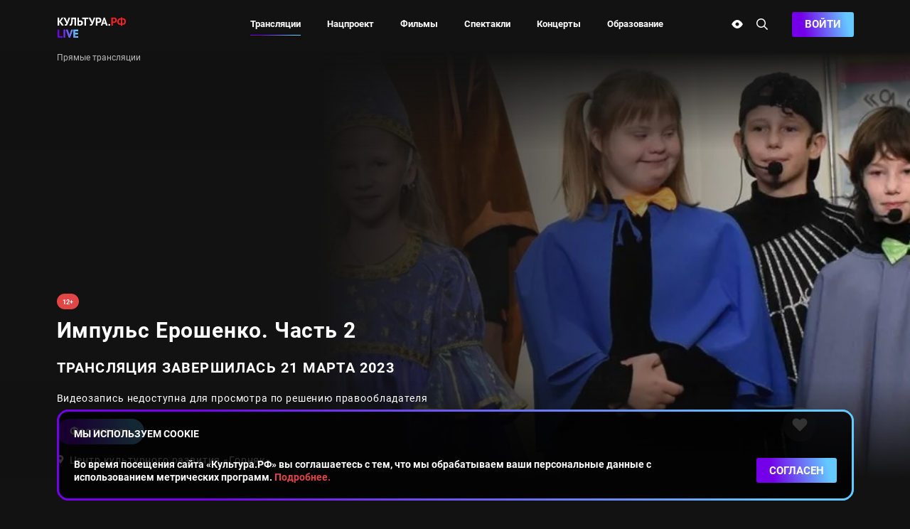

--- FILE ---
content_type: text/html; charset=utf-8
request_url: https://www.culture.ru/live/broadcast/49001/impuls-eroshenko-chast-2
body_size: 110337
content:
<!DOCTYPE html><html lang="ru"><head><meta name='csrf-token-name' content='csrftoken'/>
<meta name='csrf-token-value' content='1890b546e7f3fe4a8af93ae92874fcf71b098110abed4c3fb4d8752b67c3e753b02909d94d1d6e2f'/>
<meta name='hmac-token-name' content='Ajax-Token'/>
<title>Прямые трансляции: смотреть онлайн и бесплатно трансляции и записи концертов, лекций, фестивалей в разделе «Культурный стриминг»</title><meta charSet="utf-8"/><meta name="viewport" content="width=device-width, initial-scale=1"/><meta http-equiv="X-UA-Compatible" content="IE=edge"/><meta name="format-detection" content="telephone=no"/><meta name="proculture-verification" content="85cb20ae0f4cd7edf86649dbbc7588c3"/><meta name="yandex-verification" content="5a99a22ccd842f8e"/><meta name="google-site-verification" content="4wXvQ-isVW858dp0ZdHeQbS5PxZ2Ylk62gLRU8_UJ1I"/><link rel="canonical" href="https://www.culture.ru/live/broadcast/49001/impuls-eroshenko-chast-2"/><link rel="apple-touch-icon" sizes="180x180" href="/live/favicons/apple-touch-icon.png"/><link rel="icon" type="image/png" sizes="32x32" href="/live/favicons/favicon-32x32.png"/><link rel="icon" type="image/png" sizes="194x194" href="/live/favicons/favicon-194x194.png"/><link rel="icon" type="image/png" sizes="192x192" href="/live/favicons/android-chrome-192x192.png"/><link rel="icon" type="image/png" sizes="16x16" href="/live/favicons/favicon-16x16.png"/><link rel="manifest" href="/live/favicons/site.webmanifest"/><link rel="mask-icon" href="/live/favicons/safari-pinned-tab.svg" color="#7a7e7f"/><link rel="preload" href="/live/fonts/Roboto/Roboto-Regular.woff" as="font" type="font/woff" crossorigin="anonymous"/><link rel="preload" href="/live/fonts/PTSans/PTSansRegular.woff" as="font" type="font/woff" crossorigin="anonymous"/><meta name="msapplication-TileColor" content="#7a7e7f"/><meta name="msapplication-config" content="/live/favicons/browserconfig.xml"/><meta name="theme-color" content="#ffffff"/><meta name="description" content=""/><meta property="og:url" content="https://www.culture.ru/live/broadcast/49001/impuls-eroshenko-chast-2"/><meta property="og:type" content="video.movie"/><meta property="og:title" content=""/><meta property="og:description" content=""/><meta property="twitter:card" content="summary"/><meta property="twitter:title" content=""/><meta property="twitter:creator" content="@cultrf"/><meta property="fb:app_id" content="313222599465907"/><meta property="og:site_name" content="Культура.РФ"/><meta name="next-head-count" content="31"/><link rel="preload" href="/live/_next/static/css/9333e999089fa2d2.css" as="style"/><link rel="stylesheet" href="/live/_next/static/css/9333e999089fa2d2.css" data-n-g=""/><link rel="preload" href="/live/_next/static/css/91380f0769e6a15c.css" as="style"/><link rel="stylesheet" href="/live/_next/static/css/91380f0769e6a15c.css" data-n-p=""/><link rel="preload" href="/live/_next/static/css/1d42605c3c0275d6.css" as="style"/><link rel="stylesheet" href="/live/_next/static/css/1d42605c3c0275d6.css" data-n-p=""/><link rel="preload" href="/live/_next/static/css/7eb48f887e2223b7.css" as="style"/><link rel="stylesheet" href="/live/_next/static/css/7eb48f887e2223b7.css" data-n-p=""/><link rel="preload" href="/live/_next/static/css/768d931a8e216103.css" as="style"/><link rel="stylesheet" href="/live/_next/static/css/768d931a8e216103.css" data-n-p=""/><noscript data-n-css=""></noscript><script charset="utf-8" src="/65036bc3b4c1a4223a9e9c33.js?1769690159109"></script>
<script defer="" nomodule="" src="/live/_next/static/chunks/polyfills-5cd94c89d3acac5f.js"></script><script src="/live/_next/static/chunks/webpack-2e5243dcfc3497ae.js" defer=""></script><script src="/live/_next/static/chunks/framework-ac5a58315bdb0702.js" defer=""></script><script src="/live/_next/static/chunks/main-f6fc3fbdc2af84a0.js" defer=""></script><script src="/live/_next/static/chunks/pages/_app-07d9c0753a146281.js" defer=""></script><script src="/live/_next/static/chunks/a4c92b5b-a4995be1a5313e67.js" defer=""></script><script src="/live/_next/static/chunks/97-35eb45ad7aabbb20.js" defer=""></script><script src="/live/_next/static/chunks/488-51ec04a05b82c36e.js" defer=""></script><script src="/live/_next/static/chunks/997-c82dc26f71b76a1b.js" defer=""></script><script src="/live/_next/static/chunks/459-8b3c04b689a56f4b.js" defer=""></script><script src="/live/_next/static/chunks/234-a381e06ce2cff28c.js" defer=""></script><script src="/live/_next/static/chunks/916-5a25df6dbb875013.js" defer=""></script><script src="/live/_next/static/chunks/91-cbbadb2978e66d4e.js" defer=""></script><script src="/live/_next/static/chunks/686-6bc32b7ad5c50c37.js" defer=""></script><script src="/live/_next/static/chunks/884-4158033b27e5e3e6.js" defer=""></script><script src="/live/_next/static/chunks/444-4ee8c26fbd2d1115.js" defer=""></script><script src="/live/_next/static/chunks/pages/broadcast/%5B_id%5D/%5B%5B...name%5D%5D-fbff3b651ca2b9e3.js" defer=""></script><script src="/live/_next/static/8XIsHQKETweVHLX7wlgLL/_buildManifest.js" defer=""></script><script src="/live/_next/static/8XIsHQKETweVHLX7wlgLL/_ssgManifest.js" defer=""></script><script src="/live/_next/static/8XIsHQKETweVHLX7wlgLL/_middlewareManifest.js" defer=""></script><style id="__jsx-2304129273">@font-face{font-weight:400;font-family:'Roboto';font-style:italic;src:url('/live/fonts/Roboto/Roboto-Italic.eot');src: local('Roboto Italic'), local('Roboto-Italic'), url('/live/fonts/Roboto/Roboto-Italic.eot?#iefix') format('embedded-opentype'), url('/live/fonts/Roboto/Roboto-Italic.woff') format('woff'), url('/live/fonts/Roboto/Roboto-Italic.ttf') format('truetype');font-display:swap;}@font-face{font-weight:700;font-family:'Roboto';font-style:normal;src:url('/live/fonts/Roboto/Roboto-Bold.eot');src: local('Roboto Bold'), local('Roboto-Bold'), url('/live/fonts/Roboto/Roboto-Bold.eot?#iefix') format('embedded-opentype'), url('/live/fonts/Roboto/Roboto-Bold.woff') format('woff'), url('/live/fonts/Roboto/Roboto-Bold.ttf') format('truetype');font-display:swap;}@font-face{font-weight:normal;font-family:'Roboto';font-style:normal;src:url('/live/fonts/Roboto/Roboto-Regular.eot');src: local('Roboto'), local('Roboto-Regular'), url('/live/fonts/Roboto/Roboto-Regular.eot?#iefix') format('embedded-opentype'), url('/live/fonts/Roboto/Roboto-Regular.woff') format('woff'), url('/live/fonts/Roboto/Roboto-Regular.ttf') format('truetype');font-display:swap;}@font-face{font-weight:300;font-family:'Roboto';font-style:normal;src:url('/live/fonts/Roboto/Roboto-Light.eot');src: local('Roboto Light'), local('Roboto-Light'), url('/live/fonts/Roboto/Roboto-Light.eot?#iefix') format('embedded-opentype'), url('/live/fonts/Roboto/Roboto-Light.woff') format('woff'), url('/live/fonts/Roboto/Roboto-Light.ttf') format('truetype');font-display:swap;}@font-face{font-weight:500;font-family:'Roboto';font-style:normal;src:url('/live/fonts/Roboto/Roboto-Medium.eot');src: local('Roboto Medium'), local('Roboto-Medium'), url('/live/fonts/Roboto/Roboto-Medium.eot?#iefix') format('embedded-opentype'), url('/live/fonts/Roboto/Roboto-Medium.woff') format('woff'), url('/live/fonts/Roboto/Roboto-Medium.ttf') format('truetype');font-display:swap;}@font-face{font-weight:500;font-family:'Roboto';font-style:italic;src:url('/live/fonts/Roboto/Roboto-MediumItalic.eot');src: local('Roboto Medium Italic'), local('Roboto-MediumItalic'), url('/live/fonts/Roboto/Roboto-MediumItalic.eot?#iefix') format('embedded-opentype'), url('/live/fonts/Roboto/Roboto-MediumItalic.woff') format('woff'), url('/live/fonts/Roboto/Roboto-MediumItalic.ttf') format('truetype');font-display:swap;}@font-face{font-weight:400;font-family:'PT Sans';font-style:normal;src: local('PT Sans'), local('PTSans-Regular'), url('/live/fonts/PTSans/PTSansRegular.woff') format('woff');font-display:swap;}@font-face{font-weight:400;font-family:'PT Sans';font-style:italic;src: local('PT Sans Italic'), local('PTSans-Italic'), url('/live/fonts/PTSans/PTSansItalic.woff') format('woff');font-display:swap;}@font-face{font-weight:700;font-family:'PT Sans';font-style:normal;src: local('PT Sans Bold'), local('PTSans-Bold'), url('/live/fonts/PTSans/PTSansBold.woff') format('woff');font-display:swap;}</style></head><body><noscript><img src="/d9b14805dc2594c932a79b350bfca506.gif" width="0" height="0" alt="" /></noscript>
<div id="__next" data-reactroot=""><div id="wrap" class="iNn3S"><header id="header" aria-label="Меню" role="navigation" class="cWMNs"><div class="A1itb"><div class="V0uMa _99Zxq"><div class="kT74C"><a aria-label="Логотип Культура.РФ. Переход на главную страницу" class="tJmAk" href="/" title="Логотип Культура.РФ. Переход на главную страницу"><svg viewBox="0 0 98 30" class="DKQ6m"><svg class="q3uk5 DKQ6m" aria-hidden="true"><use xmlns:xlink="http://www.w3.org/1999/xlink" xlink:href="#icon-logo"></use></svg><path d="M8.048 29H0.96V17.8H3.152V27.048H8.048V29ZM9.40275 17.8H11.5948V29H9.40275V17.8ZM17.4213 24.376L17.7093 26.28H17.7893L18.1093 24.36L20.2533 17.8H22.5573L18.3973 29.08H16.8293L12.6372 17.8H15.1813L17.4213 24.376ZM23.3663 17.8H30.0063V19.752H25.5583V22.36H29.6063V24.312H25.5583V27.048H30.0863V29H23.3663V17.8Z" fill="url(#logo-gradient)"></path><defs><linearGradient id="logo-gradient" x1="4.85821" y1="19" x2="32.9269" y2="15.3925" gradientUnits="userSpaceOnUse"><stop stop-color="#7400E9"></stop><stop offset="0.797657" stop-color="#65C8FF"></stop></linearGradient></defs></svg></a></div><div class="_1xIzK"><div class="_18GuX"><nav class="_3r3Zx I80pN"><ul aria-label="Меню" class="x1v0Y" role="menubar"><li class="tIhEC iwVNP"><a class="wA6Ax" aria-label="Пункт меню Трансляции. 1 из 6" role="menuitem" href="/live">Трансляции</a></li><li class="tIhEC"><a class="wA6Ax" aria-label="Пункт меню Нацпроект. 2 из 6" role="menuitem" href="/live/national-streaming">Нацпроект</a></li><li class="tIhEC"><a class="wA6Ax" aria-label="Пункт меню Фильмы. 3 из 6" role="menuitem" href="/live/cinema/movies">Фильмы</a></li><li class="tIhEC"><a class="wA6Ax" aria-label="Пункт меню Спектакли. 4 из 6" role="menuitem" href="/live/theaters/performances">Спектакли</a></li><li class="tIhEC"><a class="wA6Ax" aria-label="Пункт меню Концерты. 5 из 6" role="menuitem" href="/live/music/concerts">Концерты</a></li><li class="tIhEC"><a class="wA6Ax" aria-label="Пункт меню Образование. 6 из 6" role="menuitem" href="/live/lectures/movies">Образование</a></li></ul></nav></div><div><div><div class="PP0gK"><div class="dNyn0"><button type="button" class="pvi-open nMi97" title="Версия для слабовидящих" aria-label="Версия для слабовидящих"><svg class="q3uk5 Ot1mB" aria-hidden="true"><use xmlns:xlink="http://www.w3.org/1999/xlink" xlink:href="#icon-eye"></use></svg></button><button class="ZZZGt XRV98 QtxWF" type="button" title="Поиск" aria-label="Поиск"><svg class="q3uk5 ioogy MaLFs" aria-hidden="true"><use xmlns:xlink="http://www.w3.org/1999/xlink" xlink:href="#icon-search"></use></svg></button></div><div class="dNyn0 sAVr4"><button class="ZZZGt KvPUe" type="button" aria-label="Войти"><span>Войти</span></button></div></div></div></div></div></div></div></header><main class="_2TSn0"><div class="hsj2c"><div class="vuuyO"><div class="OCSoK PyfPx"><div class="IoUly pvi-no-styles"><span class="_667cr"></span><div class="HTIMA pvi-no-styles"><div class="A1itb p5qO5"><div class="V0uMa SaxZk"><div class="rBvjl"><div class="wkHeP" aria-label="Хлебные крошки" tabindex="0" role="toolbar"><div class="Ts2N2 _2sdhu"><a class="_2njFm" tabindex="-1" href="/live">Прямые трансляции</a><svg class="q3uk5 ERKTD" aria-hidden="true"><use xmlns:xlink="http://www.w3.org/1999/xlink" xlink:href="#icon-chevronRight"></use></svg></div></div></div><div class="c1JAt"><div class="_1qADJ ovqIB _68MRy"><div class="kiRjw">Возраст</div>12+</div></div><h1 class="xSgE0">Импульс Ерошенко. Часть 2</h1><span class="_8SwLU"><div class="iztDj"><div class="dLTgn">Трансляция завершилась <!-- -->21 марта 2023</div></div></span><div class="LphVa">Видеозапись недоступна для просмотра по решению правообладателя</div><div class="I9PBu"><div><a class="HEX1L uXUsL ESq2e" rel="" href="/live/archive/type-festival"><span class="M3bfQ"><span class="BrXlG">Тэг</span>Фестиваль</span></a></div></div><div class="TnRlM"><button class="VYaOJ deYL5" title="Добавить в избранное" type="button" aria-label="Добавить в избранное Импульс Ерошенко. Часть 2"><svg class="q3uk5 RRIEJ F4yQG" aria-hidden="true"><use xmlns:xlink="http://www.w3.org/1999/xlink" xlink:href="#icon-heart"></use></svg></button></div><div class="I9PBu"><div class="HHnp2 CTwwr"><svg class="q3uk5 CU8Af" aria-hidden="true"><use xmlns:xlink="http://www.w3.org/1999/xlink" xlink:href="#icon-place"></use></svg><a class="mYXnM" href="/live/streaming-platform/35232/centr-kulturnogo-razvitiya-gornyak">Центр культурного развития «Горняк»</a></div></div></div></div></div></div></div></div><div class="vuuyO"><div class="A1itb h2xZW"><div class="V0uMa"><div class="dCn9y"><div class="lsom6"><p>В рамках трансляции во второй части показа зрителю предлагается продолжение финального мероприятия проекта «Импульс Ерошенко. Место вдохновения» — победителя грантового конкурса компании Металлоинвест «Вместе! С моим городом».</p><p>На сцене Обуховского Дома культуры состоялся показ концертной программы солистов Центра культурного развития «Горняк», шоу-программа фокусника — иллюзиониста, мага — волшебника из города Воронежа Ивана Александрова, творческие достижения зрителям представили члены старооскольской местной общественной организации инвалидов (руководитель Зоя Николаевна Перминова) Оксана Рощупкина, Ольга Агеева, Владимир Горохов.</p></div></div><div class="EzekK"><div class="Ju6Aj" aria-label="Список тегов" tabindex="0" role="toolbar"><div class="U1g4Q"><a href="/tags/dlya-detei" class="HEX1L uXUsL" rel="" tabindex="-1"><span class="M3bfQ"><span class="BrXlG">Тэг</span>Для детей</span></a></div><div class="U1g4Q"><a href="/tags/festival" class="HEX1L uXUsL" rel="" tabindex="-1"><span class="M3bfQ"><span class="BrXlG">Тэг</span>Фестиваль</span></a></div><div class="U1g4Q"><a href="/tags/dostupnaya-sreda" class="HEX1L uXUsL" rel="" tabindex="-1"><span class="M3bfQ"><span class="BrXlG">Тэг</span>Доступная среда</span></a></div></div></div><div class="BhyCR"></div><div class="lNwkm"><p>Информация предоставлена организацией <!-- -->МАУК ЦКР «Горняк»<!-- -->.<!-- --> <!-- -->Администрация портала «<a href="/">Культура.РФ</a>» не несет ответственности за достоверность представленных сведений, а также за действия Организатора и/или иных лиц, действующих от его имени и по его поручению либо от своего имени, но по поручению Организатора, а равно за организацию, проведение и содержание онлайн трансляции.</p><p>Администрация портала оставляет за собой право без предупреждения отменить трансляцию, не соответствующую критериям качества. С полным перечнем критериев можно ознакомиться<!-- --> <a href="/s/stream-quality.pdf">здесь</a>.</p></div></div></div></div><div class="vuuyO"><div><div class="_9OZQu"><div class="ytgRk"><div class="j3GBg"><div class="QupQl"><h2 class="ssLOU">Фестивали</h2></div></div><div class="j3GBg"><div class="QupQl Y4dAt"><a class="k1PBL" href="/live/archive/type-festival">Все фестивали<!-- --> <span class="KS9su"><svg class="q3uk5 dT7h0" aria-hidden="true"><use xmlns:xlink="http://www.w3.org/1999/xlink" xlink:href="#icon-chevronRight"></use></svg></span></a></div></div></div></div><div><div><div class="drBmY vzE7d"></div><div><div class="opDa2 zVqw7"><div class="swiper-container"><div class="swiper-wrapper"><div class="swiper-slide"><div class="QDFwL kOoza CSwJ1" href="/broadcast/147981/noch-muzeev-2022-maskerad-film-tretii"><div class="A87lA WgrXI eKOIy" style="padding-bottom:61.72839506172839%" aria-hidden="true"><span class="_667cr"></span><noscript><img class="KRQ9s" src="https://cdn.culture.ru/images/d7e339e2-5600-5a6c-a167-80f47af58691/w_324,h_200,c_fill,g_center/561f25bb3897b20878b63deb58adb9e7-jpg.webp"/></noscript></div><div class="D39gm"><a class="Vrnia" tabindex="0" href="/live/broadcast/147981/noch-muzeev-2022-maskerad-film-tretii"><span class="_8SwLU"><div aria-hidden="true" class="l1FIU"><div class="cqm2E"><div class="_4roRG"><div class="_1qADJ YhdHl">03 фев</div></div></div><div class="cqm2E _2uOiI"><div class="_4roRG"><div class="_1qADJ YhdHl">вт 10:00</div></div></div></div></span><div class="N4p1H"><div>Ночь музеев-2022 «Маскерад». Фильм третий.</div><div>вторник, 3 февраля, 10:00</div><div>Дом-музей Волконских</div></div><div class="_8kZo5" aria-hidden="true"><span class="hxAUX">Ночь музеев-2022 «Маскерад». Фильм третий.</span></div></a><div class="gG4wc" aria-hidden="true"><div class="HHnp2" aria-hidden="true"><svg class="q3uk5 CU8Af" aria-hidden="true"><use xmlns:xlink="http://www.w3.org/1999/xlink" xlink:href="#icon-place"></use></svg><a href="/institutes/11221/dom-muzei-volkonskikh" class="mYXnM" tabindex="-1" aria-hidden="true">Дом-музей Волконских</a></div></div></div><div class="eiRQ1"></div></div></div><div class="swiper-slide"><div class="QDFwL kOoza CSwJ1" href="/broadcast/149050/otkrytie-ix-festivalya-semeinyi-kukolnykh-spektaklei-varezhka"><div class="A87lA WgrXI eKOIy" style="padding-bottom:61.72839506172839%" aria-hidden="true"><span class="_667cr"></span><noscript><img class="KRQ9s" src="https://cdn.culture.ru/images/a3bbfb7c-5ec7-5d8b-9da3-c93063cc1f4b/w_324,h_200,c_fill,g_center/f09dfed5827404bb4592e6d0446c63f9-jpg.webp"/></noscript></div><div class="D39gm"><a class="Vrnia" tabindex="0" href="/live/broadcast/149050/otkrytie-ix-festivalya-semeinyi-kukolnykh-spektaklei-varezhka"><span class="_8SwLU"><div aria-hidden="true" class="l1FIU"><div class="cqm2E"><div class="_4roRG"><div class="_1qADJ YhdHl">01 фев</div></div></div><div class="cqm2E _2uOiI"><div class="_4roRG"><div class="_1qADJ YhdHl">вс 13:00</div></div></div></div></span><div class="N4p1H"><div>Открытие IX фестиваля семейный кукольных спектаклей «Варежка»</div><div>воскресенье, 1 февраля, 13:00</div><div>Ханты-Мансийский театр кукол</div></div><div class="_8kZo5" aria-hidden="true"><span class="hxAUX">Открытие IX фестиваля семейный кукольных спектаклей «Варежка»</span></div></a><div class="gG4wc" aria-hidden="true"><div class="HHnp2" aria-hidden="true"><svg class="q3uk5 CU8Af" aria-hidden="true"><use xmlns:xlink="http://www.w3.org/1999/xlink" xlink:href="#icon-place"></use></svg><a href="/institutes/89825/khanty-mansiiskii-teatr-kukol" class="mYXnM" tabindex="-1" aria-hidden="true">Ханты-Мансийский театр кукол</a></div></div></div><div class="eiRQ1"></div></div></div><div class="swiper-slide"><div class="QDFwL kOoza CSwJ1" href="/broadcast/149041/derevnya-slavitsya-trudom"><div class="A87lA WgrXI eKOIy" style="padding-bottom:61.72839506172839%" aria-hidden="true"><span class="_667cr"></span><noscript><img class="KRQ9s" src="https://cdn.culture.ru/images/9af76bd0-b6a8-520d-a311-bc815266142f/w_324,h_200,c_fill,g_center/28438a741ffe30432ef8099d05a30742-jpg.webp"/></noscript></div><div class="D39gm"><a class="Vrnia" tabindex="0" href="/live/broadcast/149041/derevnya-slavitsya-trudom"><span class="_8SwLU"><div aria-hidden="true" class="l1FIU"><div class="cqm2E"><div class="_4roRG"><div class="_1qADJ YhdHl">31 янв</div></div></div><div class="cqm2E _2uOiI"><div class="_4roRG"><div class="_1qADJ YhdHl">сб 14:00</div></div></div></div></span><div class="N4p1H"><div>Деревня славится трудом</div><div>суббота, 31 января, 14:00</div><div>Бобравский центр культурного развития</div></div><div class="_8kZo5" aria-hidden="true"><span class="hxAUX">Деревня славится трудом</span></div></a><div class="gG4wc" aria-hidden="true"><div class="HHnp2" aria-hidden="true"><svg class="q3uk5 CU8Af" aria-hidden="true"><use xmlns:xlink="http://www.w3.org/1999/xlink" xlink:href="#icon-place"></use></svg><a href="/institutes/33485/bobravskii-centr-kulturnogo-razvitiya" class="mYXnM" tabindex="-1" aria-hidden="true">Бобравский центр культурного развития</a></div></div></div><div class="eiRQ1"></div></div></div><div class="swiper-slide"><div class="QDFwL kOoza CSwJ1" href="/broadcast/149030/gde-khozyain-khodit-tam-zemlya-khleb-rodit"><div class="A87lA WgrXI eKOIy" style="padding-bottom:61.72839506172839%" aria-hidden="true"><span class="_667cr"></span><noscript><img class="KRQ9s" src="https://cdn.culture.ru/images/0fd7655d-58a2-57fe-8ca9-447473ab63ad/w_324,h_200,c_fill,g_center/32ed2d843f5d8fc52a91406f47ef4910-jpg.webp"/></noscript></div><div class="D39gm"><a class="Vrnia" tabindex="0" href="/live/broadcast/149030/gde-khozyain-khodit-tam-zemlya-khleb-rodit"><span class="_8SwLU"><div aria-hidden="true" class="l1FIU"><div class="cqm2E"><div class="_4roRG"><div class="_1qADJ YhdHl">30 янв</div></div></div><div class="cqm2E _2uOiI"><div class="_4roRG"><div class="_1qADJ YhdHl">пт 14:00</div></div></div></div></span><div class="N4p1H"><div>Где хозяин ходит, там земля хлеб родит</div><div>пятница, 30 января, 14:00</div><div>Бобравский центр культурного развития</div></div><div class="_8kZo5" aria-hidden="true"><span class="hxAUX">Где хозяин ходит, там земля хлеб родит</span></div></a><div class="gG4wc" aria-hidden="true"><div class="HHnp2" aria-hidden="true"><svg class="q3uk5 CU8Af" aria-hidden="true"><use xmlns:xlink="http://www.w3.org/1999/xlink" xlink:href="#icon-place"></use></svg><a href="/institutes/33485/bobravskii-centr-kulturnogo-razvitiya" class="mYXnM" tabindex="-1" aria-hidden="true">Бобравский центр культурного развития</a></div></div></div><div class="eiRQ1"></div></div></div><div class="swiper-slide"><div class="QDFwL kOoza CSwJ1" href="/broadcast/149027/vse-gosti-ko-dvoru"><div class="A87lA WgrXI eKOIy" style="padding-bottom:61.72839506172839%" aria-hidden="true"><span class="_667cr"></span><noscript><img class="KRQ9s" src="https://cdn.culture.ru/images/4c796c85-22df-504c-b955-667a1d9574b8/w_324,h_200,c_fill,g_center/0cc69af2117d828524bd5705182da1e5-jpg.webp"/></noscript></div><div class="D39gm"><a class="Vrnia" tabindex="0" href="/live/broadcast/149027/vse-gosti-ko-dvoru"><span class="_8SwLU"><div aria-hidden="true" class="l1FIU"><div class="cqm2E"><div class="_4roRG"><div class="_1qADJ YhdHl">29 янв</div></div></div><div class="cqm2E _2uOiI"><div class="_4roRG"><div class="_1qADJ YhdHl">чт 14:00</div></div></div></div></span><div class="N4p1H"><div>Все гости ко двору</div><div>четверг, 29 января, 14:00</div><div>Бобравский центр культурного развития</div></div><div class="_8kZo5" aria-hidden="true"><span class="hxAUX">Все гости ко двору</span></div></a><div class="gG4wc" aria-hidden="true"><div class="HHnp2" aria-hidden="true"><svg class="q3uk5 CU8Af" aria-hidden="true"><use xmlns:xlink="http://www.w3.org/1999/xlink" xlink:href="#icon-place"></use></svg><a href="/institutes/33485/bobravskii-centr-kulturnogo-razvitiya" class="mYXnM" tabindex="-1" aria-hidden="true">Бобравский центр культурного развития</a></div></div></div><div class="eiRQ1"></div></div></div><div class="swiper-slide"><div class="QDFwL kOoza" href="/broadcast/148363/vi-raionnyi-festival-mamafest-ili-u-vas-budet-rebenok-chast-2"><div class="A87lA WgrXI eKOIy" style="padding-bottom:61.72839506172839%" aria-hidden="true"><span class="_667cr"></span><noscript><img class="KRQ9s" src="https://cdn.culture.ru/images/189fe8e7-7407-5330-a061-1c965e698f4c/w_324,h_200,c_fill,g_center/17855d9f223dda102cbe1e1e7f0c1983-jpg.webp"/></noscript></div><div class="D39gm"><a class="Vrnia" tabindex="0" href="/live/broadcast/148363/vi-raionnyi-festival-mamafest-ili-u-vas-budet-rebenok-chast-2"><span class="_8SwLU"><div aria-hidden="true" class="l1FIU"><div class="cqm2E"><div class="_4roRG"><div class="_1qADJ YhdHl">29 янв</div></div></div><div class="cqm2E _2uOiI"><div class="_4roRG"><div class="_1qADJ YhdHl">чт 10:00</div></div></div></div></span><div class="N4p1H"><div>VI районный фестиваль «МамаФест или У вас будет ребенок» часть 2</div><div>четверг, 29 января, 10:00</div></div><div class="_8kZo5" aria-hidden="true"><span class="hxAUX">VI районный фестиваль «МамаФест или У вас будет ребенок» часть 2</span></div></a></div><div class="eiRQ1"></div></div></div><div class="swiper-slide"><div class="QDFwL kOoza CSwJ1" href="/broadcast/149017/zemlya-i-lyudi"><div class="A87lA WgrXI eKOIy" style="padding-bottom:61.72839506172839%" aria-hidden="true"><span class="_667cr"></span><noscript><img class="KRQ9s" src="https://cdn.culture.ru/images/94f2bfa7-0897-5c7d-bb96-5d7e7472c2fa/w_324,h_200,c_fill,g_center/16ac2f1366df0c8938d1aa62ea31a9c3-jpg.webp"/></noscript></div><div class="D39gm"><a class="Vrnia" tabindex="0" href="/live/broadcast/149017/zemlya-i-lyudi"><span class="_8SwLU"><div aria-hidden="true" class="l1FIU"><div class="cqm2E"><div class="_4roRG"><div class="_1qADJ YhdHl">28 янв</div></div></div><div class="cqm2E _2uOiI"><div class="_4roRG"><div class="_1qADJ YhdHl">ср 14:00</div></div></div></div></span><div class="N4p1H"><div>Земля и люди</div><div>среда, 28 января, 14:00</div><div>Бобравский центр культурного развития</div></div><div class="_8kZo5" aria-hidden="true"><span class="hxAUX">Земля и люди</span></div></a><div class="gG4wc" aria-hidden="true"><div class="HHnp2" aria-hidden="true"><svg class="q3uk5 CU8Af" aria-hidden="true"><use xmlns:xlink="http://www.w3.org/1999/xlink" xlink:href="#icon-place"></use></svg><a href="/institutes/33485/bobravskii-centr-kulturnogo-razvitiya" class="mYXnM" tabindex="-1" aria-hidden="true">Бобравский центр культурного развития</a></div></div></div><div class="eiRQ1"></div></div></div><div class="swiper-slide"><div class="QDFwL kOoza" href="/broadcast/148360/vi-raionnyi-festival-mamafest-ili-u-vas-budet-rebenok-chast-1"><div class="A87lA WgrXI eKOIy" style="padding-bottom:61.72839506172839%" aria-hidden="true"><span class="_667cr"></span><noscript><img class="KRQ9s" src="https://cdn.culture.ru/images/a4568d92-f3ad-584a-81cb-bec1a8e36700/w_324,h_200,c_fill,g_center/2a3fbf989ead74e6c4561e25953a560e-jpg.webp"/></noscript></div><div class="D39gm"><a class="Vrnia" tabindex="0" href="/live/broadcast/148360/vi-raionnyi-festival-mamafest-ili-u-vas-budet-rebenok-chast-1"><span class="_8SwLU"><div aria-hidden="true" class="l1FIU"><div class="cqm2E"><div class="_4roRG"><div class="_1qADJ YhdHl">28 янв</div></div></div><div class="cqm2E _2uOiI"><div class="_4roRG"><div class="_1qADJ YhdHl">ср 10:00</div></div></div></div></span><div class="N4p1H"><div>VI районный фестиваль «МамаФест или У вас будет ребенок» часть 1</div><div>среда, 28 января, 10:00</div></div><div class="_8kZo5" aria-hidden="true"><span class="hxAUX">VI районный фестиваль «МамаФест или У вас будет ребенок» часть 1</span></div></a></div><div class="eiRQ1"></div></div></div><div class="swiper-slide"><div class="QDFwL kOoza CSwJ1" href="/broadcast/147980/noch-muzeev-2022-maskerad-film-vtoroi"><div class="A87lA WgrXI eKOIy" style="padding-bottom:61.72839506172839%" aria-hidden="true"><span class="_667cr"></span><noscript><img class="KRQ9s" src="https://cdn.culture.ru/images/f419e99d-7011-5ea0-8d09-c683bd67e451/w_324,h_200,c_fill,g_center/392f596bf5c921c0e08e41a98fb65921-jpg.webp"/></noscript></div><div class="D39gm"><a class="Vrnia" tabindex="0" href="/live/broadcast/147980/noch-muzeev-2022-maskerad-film-vtoroi"><span class="_8SwLU"><div aria-hidden="true" class="l1FIU"><div class="cqm2E"><div class="_4roRG"><div class="_1qADJ YhdHl">27 янв</div></div></div><div class="cqm2E _2uOiI"><div class="_4roRG"><div class="_1qADJ YhdHl">вт 10:00</div></div></div></div></span><div class="N4p1H"><div>Ночь музеев-2022 «Маскерад». Фильм второй.</div><div>вторник, 27 января, 10:00</div><div>Дом-музей Волконских</div></div><div class="_8kZo5" aria-hidden="true"><span class="hxAUX">Ночь музеев-2022 «Маскерад». Фильм второй.</span></div></a><div class="gG4wc" aria-hidden="true"><div class="HHnp2" aria-hidden="true"><svg class="q3uk5 CU8Af" aria-hidden="true"><use xmlns:xlink="http://www.w3.org/1999/xlink" xlink:href="#icon-place"></use></svg><a href="/institutes/11221/dom-muzei-volkonskikh" class="mYXnM" tabindex="-1" aria-hidden="true">Дом-музей Волконских</a></div></div></div><div class="eiRQ1"></div></div></div><div class="swiper-slide"><div class="QDFwL kOoza CSwJ1" href="/broadcast/147855/festival-nash-chaikovskii"><div class="A87lA WgrXI eKOIy" style="padding-bottom:61.72839506172839%" aria-hidden="true"><span class="_667cr"></span><noscript><img class="KRQ9s" src="https://cdn.culture.ru/images/18ddca65-2182-525e-817d-1e87d94ff819/w_324,h_200,c_fill,g_center/4f9ad12f455e613912826a9d2145ba7e-jpg.webp"/></noscript></div><div class="D39gm"><a class="Vrnia" tabindex="0" href="/live/broadcast/147855/festival-nash-chaikovskii"><span class="_8SwLU"><div aria-hidden="true" class="l1FIU"><div class="cqm2E"><div class="_4roRG"><div class="_1qADJ YhdHl">25 янв</div></div></div><div class="cqm2E _2uOiI"><div class="_4roRG"><div class="_1qADJ YhdHl">вс 18:00</div></div></div></div></span><div class="N4p1H"><div>Фестиваль «Наш Чайковский»</div><div>воскресенье, 25 января, 18:00</div><div>Детская школа искусств № 11 г. Кирова</div></div><div class="_8kZo5" aria-hidden="true"><span class="hxAUX">Фестиваль «Наш Чайковский»</span></div></a><div class="gG4wc" aria-hidden="true"><div class="HHnp2" aria-hidden="true"><svg class="q3uk5 CU8Af" aria-hidden="true"><use xmlns:xlink="http://www.w3.org/1999/xlink" xlink:href="#icon-place"></use></svg><a href="/institutes/37745/detskaya-shkola-iskusstv-11-g-kirova" class="mYXnM" tabindex="-1" aria-hidden="true">Детская школа искусств № 11 г. Кирова</a></div></div></div><div class="eiRQ1"></div></div></div></div><div class="K1l8I JJ75x" aria-hidden="true" aria-disabled="true" tabindex="-1"><svg class="q3uk5 V7wcO" aria-hidden="true"><use xmlns:xlink="http://www.w3.org/1999/xlink" xlink:href="#icon-arrowRight"></use></svg></div><div class="K1l8I C2Xuz" aria-hidden="true" aria-disabled="true" tabindex="-1"><svg class="q3uk5 V7wcO" aria-hidden="true"><use xmlns:xlink="http://www.w3.org/1999/xlink" xlink:href="#icon-arrowLeft"></use></svg></div></div></div></div></div></div></div></div><div class="vuuyO"><div><div class="_9OZQu"><div class="ytgRk"><div class="j3GBg"><div class="QupQl"><h2 class="ssLOU">Трансляции в этом месте</h2></div></div><div class="j3GBg"><div class="QupQl Y4dAt"><a class="k1PBL" href="/live/archive/institute-centr-kulturnogo-razvitiya-gornyak">Все трансляции<!-- --> <span class="KS9su"><svg class="q3uk5 dT7h0" aria-hidden="true"><use xmlns:xlink="http://www.w3.org/1999/xlink" xlink:href="#icon-chevronRight"></use></svg></span></a></div></div></div></div><div><div><div class="drBmY vzE7d"></div><div><div class="opDa2 zVqw7"><div class="swiper-container"><div class="swiper-wrapper"><div class="swiper-slide"><div class="QDFwL kOoza CSwJ1" href="/broadcast/124343/graciya-chast-2"><div class="A87lA WgrXI eKOIy" style="padding-bottom:61.72839506172839%" aria-hidden="true"><span class="_667cr"></span><noscript><img class="KRQ9s" src="https://cdn.culture.ru/images/300777c5-59c1-5074-aa5c-709d2791ba94/w_324,h_200,c_fill,g_center/94b5ebe426eb2a6d29d40a6897768967-jpg.webp"/></noscript></div><div class="D39gm"><a class="Vrnia" tabindex="0" href="/live/broadcast/124343/graciya-chast-2"><span class="_8SwLU"><div aria-hidden="true" class="l1FIU"><div class="cqm2E"><div class="_4roRG"><div class="_1qADJ YhdHl">19 мар</div></div></div><div class="cqm2E _2uOiI"><div class="_4roRG"><div class="_1qADJ YhdHl">ср 16:00</div></div></div></div></span><div class="N4p1H"><div>Грация. Часть 2</div><div>среда, 19 марта, 16:00</div><div>Центр культурного развития «Горняк»</div></div><div class="_8kZo5" aria-hidden="true"><span class="hxAUX">Грация. Часть 2</span></div></a><div class="gG4wc" aria-hidden="true"><div class="HHnp2" aria-hidden="true"><svg class="q3uk5 CU8Af" aria-hidden="true"><use xmlns:xlink="http://www.w3.org/1999/xlink" xlink:href="#icon-place"></use></svg><a href="/institutes/35232/centr-kulturnogo-razvitiya-gornyak" class="mYXnM" tabindex="-1" aria-hidden="true">Центр культурного развития «Горняк»</a></div></div></div><div class="eiRQ1"></div></div></div><div class="swiper-slide"><div class="QDFwL kOoza CSwJ1" href="/broadcast/124327/chemodannoe-nastroenie-chast-2"><div class="A87lA WgrXI eKOIy" style="padding-bottom:61.72839506172839%" aria-hidden="true"><span class="_667cr"></span><noscript><img class="KRQ9s" src="https://cdn.culture.ru/images/8a360a9d-8d3e-56da-864f-3b64762ffc5f/w_324,h_200,c_fill,g_center/f2f59df1afad8cecc9e1118c1175af85-jpg.webp"/></noscript></div><div class="D39gm"><a class="Vrnia" tabindex="0" href="/live/broadcast/124327/chemodannoe-nastroenie-chast-2"><span class="_8SwLU"><div aria-hidden="true" class="l1FIU"><div class="cqm2E"><div class="_4roRG"><div class="_1qADJ YhdHl">19 мар</div></div></div><div class="cqm2E _2uOiI"><div class="_4roRG"><div class="_1qADJ YhdHl">ср 14:00</div></div></div></div></span><div class="N4p1H"><div>Чемоданное настроение. Часть 2</div><div>среда, 19 марта, 14:00</div><div>Центр культурного развития «Горняк»</div></div><div class="_8kZo5" aria-hidden="true"><span class="hxAUX">Чемоданное настроение. Часть 2</span></div></a><div class="gG4wc" aria-hidden="true"><div class="HHnp2" aria-hidden="true"><svg class="q3uk5 CU8Af" aria-hidden="true"><use xmlns:xlink="http://www.w3.org/1999/xlink" xlink:href="#icon-place"></use></svg><a href="/institutes/35232/centr-kulturnogo-razvitiya-gornyak" class="mYXnM" tabindex="-1" aria-hidden="true">Центр культурного развития «Горняк»</a></div></div></div><div class="eiRQ1"></div></div></div><div class="swiper-slide"><div class="QDFwL kOoza CSwJ1" href="/broadcast/124325/chemodannoe-nastroenie-chast-1"><div class="A87lA WgrXI eKOIy" style="padding-bottom:61.72839506172839%" aria-hidden="true"><span class="_667cr"></span><noscript><img class="KRQ9s" src="https://cdn.culture.ru/images/9e176fe6-c113-51c6-91c4-2247ad4e46e5/w_324,h_200,c_fill,g_center/fa185699aac8f4a5c8a4bb8bd3029802-jpg.webp"/></noscript></div><div class="D39gm"><a class="Vrnia" tabindex="0" href="/live/broadcast/124325/chemodannoe-nastroenie-chast-1"><span class="_8SwLU"><div aria-hidden="true" class="l1FIU"><div class="cqm2E"><div class="_4roRG"><div class="_1qADJ YhdHl">19 мар</div></div></div><div class="cqm2E _2uOiI"><div class="_4roRG"><div class="_1qADJ YhdHl">ср 12:00</div></div></div></div></span><div class="N4p1H"><div>Чемоданное настроение. Часть 1</div><div>среда, 19 марта, 12:00</div><div>Центр культурного развития «Горняк»</div></div><div class="_8kZo5" aria-hidden="true"><span class="hxAUX">Чемоданное настроение. Часть 1</span></div></a><div class="gG4wc" aria-hidden="true"><div class="HHnp2" aria-hidden="true"><svg class="q3uk5 CU8Af" aria-hidden="true"><use xmlns:xlink="http://www.w3.org/1999/xlink" xlink:href="#icon-place"></use></svg><a href="/institutes/35232/centr-kulturnogo-razvitiya-gornyak" class="mYXnM" tabindex="-1" aria-hidden="true">Центр культурного развития «Горняк»</a></div></div></div><div class="eiRQ1"></div></div></div><div class="swiper-slide"><div class="QDFwL kOoza CSwJ1" href="/broadcast/124317/festival-konkurs-kvn-chast-4"><div class="A87lA WgrXI eKOIy" style="padding-bottom:61.72839506172839%" aria-hidden="true"><span class="_667cr"></span><noscript><img class="KRQ9s" src="https://cdn.culture.ru/images/c84dbe6c-7502-500e-9d0f-596923f5c5a4/w_324,h_200,c_fill,g_center/478b1b845700dedf8ca42837eb77b1bf-jpg.webp"/></noscript></div><div class="D39gm"><a class="Vrnia" tabindex="0" href="/live/broadcast/124317/festival-konkurs-kvn-chast-4"><span class="_8SwLU"><div aria-hidden="true" class="l1FIU"><div class="cqm2E"><div class="_4roRG"><div class="_1qADJ YhdHl">19 мар</div></div></div><div class="cqm2E _2uOiI"><div class="_4roRG"><div class="_1qADJ YhdHl">ср 11:00</div></div></div></div></span><div class="N4p1H"><div>Фестиваль-конкурс КВН. Часть 4</div><div>среда, 19 марта, 11:00</div><div>Центр культурного развития «Горняк»</div></div><div class="_8kZo5" aria-hidden="true"><span class="hxAUX">Фестиваль-конкурс КВН. Часть 4</span></div></a><div class="gG4wc" aria-hidden="true"><div class="HHnp2" aria-hidden="true"><svg class="q3uk5 CU8Af" aria-hidden="true"><use xmlns:xlink="http://www.w3.org/1999/xlink" xlink:href="#icon-place"></use></svg><a href="/institutes/35232/centr-kulturnogo-razvitiya-gornyak" class="mYXnM" tabindex="-1" aria-hidden="true">Центр культурного развития «Горняк»</a></div></div></div><div class="eiRQ1"></div></div></div><div class="swiper-slide"><div class="QDFwL kOoza CSwJ1" href="/broadcast/124315/festival-konkurs-kvn-chast-3"><div class="A87lA WgrXI eKOIy" style="padding-bottom:61.72839506172839%" aria-hidden="true"><span class="_667cr"></span><noscript><img class="KRQ9s" src="https://cdn.culture.ru/images/b4c95dd7-395e-5c38-a087-93638911d29d/w_324,h_200,c_fill,g_center/c469316c58e05792092e1bf8398fc451-jpg.webp"/></noscript></div><div class="D39gm"><a class="Vrnia" tabindex="0" href="/live/broadcast/124315/festival-konkurs-kvn-chast-3"><span class="_8SwLU"><div aria-hidden="true" class="l1FIU"><div class="cqm2E"><div class="_4roRG"><div class="_1qADJ YhdHl">19 мар</div></div></div><div class="cqm2E _2uOiI"><div class="_4roRG"><div class="_1qADJ YhdHl">ср 10:00</div></div></div></div></span><div class="N4p1H"><div>Фестиваль–конкурс КВН. Часть 3</div><div>среда, 19 марта, 10:00</div><div>Центр культурного развития «Горняк»</div></div><div class="_8kZo5" aria-hidden="true"><span class="hxAUX">Фестиваль–конкурс КВН. Часть 3</span></div></a><div class="gG4wc" aria-hidden="true"><div class="HHnp2" aria-hidden="true"><svg class="q3uk5 CU8Af" aria-hidden="true"><use xmlns:xlink="http://www.w3.org/1999/xlink" xlink:href="#icon-place"></use></svg><a href="/institutes/35232/centr-kulturnogo-razvitiya-gornyak" class="mYXnM" tabindex="-1" aria-hidden="true">Центр культурного развития «Горняк»</a></div></div></div><div class="eiRQ1"></div></div></div><div class="swiper-slide"><div class="QDFwL kOoza CSwJ1" href="/broadcast/124236/festival-konkurs-kvn-chast-2"><div class="A87lA WgrXI eKOIy" style="padding-bottom:61.72839506172839%" aria-hidden="true"><span class="_667cr"></span><noscript><img class="KRQ9s" src="https://cdn.culture.ru/images/073ddf69-10a7-5309-892c-e25406dda6da/w_324,h_200,c_fill,g_center/9003cc02b2aba5b182bacdb4d56ff7aa-jpg.webp"/></noscript></div><div class="D39gm"><a class="Vrnia" tabindex="0" href="/live/broadcast/124236/festival-konkurs-kvn-chast-2"><span class="_8SwLU"><div aria-hidden="true" class="l1FIU"><div class="cqm2E"><div class="_4roRG"><div class="_1qADJ YhdHl">18 мар</div></div></div><div class="cqm2E _2uOiI"><div class="_4roRG"><div class="_1qADJ YhdHl">вт 15:00</div></div></div></div></span><div class="N4p1H"><div>Фестиваль-конкурс КВН. Часть 2</div><div>вторник, 18 марта, 15:00</div><div>Центр культурного развития «Горняк»</div></div><div class="_8kZo5" aria-hidden="true"><span class="hxAUX">Фестиваль-конкурс КВН. Часть 2</span></div></a><div class="gG4wc" aria-hidden="true"><div class="HHnp2" aria-hidden="true"><svg class="q3uk5 CU8Af" aria-hidden="true"><use xmlns:xlink="http://www.w3.org/1999/xlink" xlink:href="#icon-place"></use></svg><a href="/institutes/35232/centr-kulturnogo-razvitiya-gornyak" class="mYXnM" tabindex="-1" aria-hidden="true">Центр культурного развития «Горняк»</a></div></div></div><div class="eiRQ1"></div></div></div><div class="swiper-slide"><div class="QDFwL kOoza CSwJ1" href="/broadcast/124209/festival-konkurs-kvn-chast-1"><div class="A87lA WgrXI eKOIy" style="padding-bottom:61.72839506172839%" aria-hidden="true"><span class="_667cr"></span><noscript><img class="KRQ9s" src="https://cdn.culture.ru/images/0016ee8c-cbcc-5b7b-bc47-860cd56eab5d/w_324,h_200,c_fill,g_center/676ae9f92850cb0c480b40856501d33a-jpg.webp"/></noscript></div><div class="D39gm"><a class="Vrnia" tabindex="0" href="/live/broadcast/124209/festival-konkurs-kvn-chast-1"><span class="_8SwLU"><div aria-hidden="true" class="l1FIU"><div class="cqm2E"><div class="_4roRG"><div class="_1qADJ YhdHl">18 мар</div></div></div><div class="cqm2E _2uOiI"><div class="_4roRG"><div class="_1qADJ YhdHl">вт 14:00</div></div></div></div></span><div class="N4p1H"><div>Фестиваль–конкурс КВН. Часть 1</div><div>вторник, 18 марта, 14:00</div><div>Центр культурного развития «Горняк»</div></div><div class="_8kZo5" aria-hidden="true"><span class="hxAUX">Фестиваль–конкурс КВН. Часть 1</span></div></a><div class="gG4wc" aria-hidden="true"><div class="HHnp2" aria-hidden="true"><svg class="q3uk5 CU8Af" aria-hidden="true"><use xmlns:xlink="http://www.w3.org/1999/xlink" xlink:href="#icon-place"></use></svg><a href="/institutes/35232/centr-kulturnogo-razvitiya-gornyak" class="mYXnM" tabindex="-1" aria-hidden="true">Центр культурного развития «Горняк»</a></div></div></div><div class="eiRQ1"></div></div></div><div class="swiper-slide"><div class="QDFwL kOoza CSwJ1" href="/broadcast/124058/tvorcheskii-vecher-rima-sakhapova-chast-7"><div class="A87lA WgrXI eKOIy" style="padding-bottom:61.72839506172839%" aria-hidden="true"><span class="_667cr"></span><noscript><img class="KRQ9s" src="https://cdn.culture.ru/images/e761f839-6176-58b3-9b2e-d27ac831526e/w_324,h_200,c_fill,g_center/eef2733422c8605ce88399ef058b04bc-jpg.webp"/></noscript></div><div class="D39gm"><a class="Vrnia" tabindex="0" href="/live/broadcast/124058/tvorcheskii-vecher-rima-sakhapova-chast-7"><span class="_8SwLU"><div aria-hidden="true" class="l1FIU"><div class="cqm2E"><div class="_4roRG"><div class="_1qADJ YhdHl">18 мар</div></div></div><div class="cqm2E _2uOiI"><div class="_4roRG"><div class="_1qADJ YhdHl">вт 12:00</div></div></div></div></span><div class="N4p1H"><div>Творческий вечер Рима Сахапова. Часть 7</div><div>вторник, 18 марта, 12:00</div><div>Центр культурного развития «Горняк»</div></div><div class="_8kZo5" aria-hidden="true"><span class="hxAUX">Творческий вечер Рима Сахапова. Часть 7</span></div></a><div class="gG4wc" aria-hidden="true"><div class="HHnp2" aria-hidden="true"><svg class="q3uk5 CU8Af" aria-hidden="true"><use xmlns:xlink="http://www.w3.org/1999/xlink" xlink:href="#icon-place"></use></svg><a href="/institutes/35232/centr-kulturnogo-razvitiya-gornyak" class="mYXnM" tabindex="-1" aria-hidden="true">Центр культурного развития «Горняк»</a></div></div></div><div class="eiRQ1"></div></div></div><div class="swiper-slide"><div class="QDFwL kOoza CSwJ1" href="/broadcast/124055/tvorcheskii-vecher-rima-sakhapova-chast-6"><div class="A87lA WgrXI eKOIy" style="padding-bottom:61.72839506172839%" aria-hidden="true"><span class="_667cr"></span><noscript><img class="KRQ9s" src="https://cdn.culture.ru/images/31b77117-71ef-548a-b67c-780c7de80971/w_324,h_200,c_fill,g_center/7c1f0f86586f2b030204eee81a06fe16-jpg.webp"/></noscript></div><div class="D39gm"><a class="Vrnia" tabindex="0" href="/live/broadcast/124055/tvorcheskii-vecher-rima-sakhapova-chast-6"><span class="_8SwLU"><div aria-hidden="true" class="l1FIU"><div class="cqm2E"><div class="_4roRG"><div class="_1qADJ YhdHl">18 мар</div></div></div><div class="cqm2E _2uOiI"><div class="_4roRG"><div class="_1qADJ YhdHl">вт 11:00</div></div></div></div></span><div class="N4p1H"><div>Творческий вечер Рима Сахапова. Часть 6</div><div>вторник, 18 марта, 11:00</div><div>Центр культурного развития «Горняк»</div></div><div class="_8kZo5" aria-hidden="true"><span class="hxAUX">Творческий вечер Рима Сахапова. Часть 6</span></div></a><div class="gG4wc" aria-hidden="true"><div class="HHnp2" aria-hidden="true"><svg class="q3uk5 CU8Af" aria-hidden="true"><use xmlns:xlink="http://www.w3.org/1999/xlink" xlink:href="#icon-place"></use></svg><a href="/institutes/35232/centr-kulturnogo-razvitiya-gornyak" class="mYXnM" tabindex="-1" aria-hidden="true">Центр культурного развития «Горняк»</a></div></div></div><div class="eiRQ1"></div></div></div><div class="swiper-slide"><div class="QDFwL kOoza CSwJ1" href="/broadcast/124052/tvorcheskii-vecher-rima-sakhapova-chast-5"><div class="A87lA WgrXI eKOIy" style="padding-bottom:61.72839506172839%" aria-hidden="true"><span class="_667cr"></span><noscript><img class="KRQ9s" src="https://cdn.culture.ru/images/25592c64-db72-5224-a8c4-d100fa296c05/w_324,h_200,c_fill,g_center/a2dc2ac61eef52e74ea93b306c4c63c9-jpg.webp"/></noscript></div><div class="D39gm"><a class="Vrnia" tabindex="0" href="/live/broadcast/124052/tvorcheskii-vecher-rima-sakhapova-chast-5"><span class="_8SwLU"><div aria-hidden="true" class="l1FIU"><div class="cqm2E"><div class="_4roRG"><div class="_1qADJ YhdHl">18 мар</div></div></div><div class="cqm2E _2uOiI"><div class="_4roRG"><div class="_1qADJ YhdHl">вт 10:00</div></div></div></div></span><div class="N4p1H"><div>Творческий вечер Рима Сахапова. Часть 5</div><div>вторник, 18 марта, 10:00</div><div>Центр культурного развития «Горняк»</div></div><div class="_8kZo5" aria-hidden="true"><span class="hxAUX">Творческий вечер Рима Сахапова. Часть 5</span></div></a><div class="gG4wc" aria-hidden="true"><div class="HHnp2" aria-hidden="true"><svg class="q3uk5 CU8Af" aria-hidden="true"><use xmlns:xlink="http://www.w3.org/1999/xlink" xlink:href="#icon-place"></use></svg><a href="/institutes/35232/centr-kulturnogo-razvitiya-gornyak" class="mYXnM" tabindex="-1" aria-hidden="true">Центр культурного развития «Горняк»</a></div></div></div><div class="eiRQ1"></div></div></div></div><div class="K1l8I JJ75x" aria-hidden="true" aria-disabled="true" tabindex="-1"><svg class="q3uk5 V7wcO" aria-hidden="true"><use xmlns:xlink="http://www.w3.org/1999/xlink" xlink:href="#icon-arrowRight"></use></svg></div><div class="K1l8I C2Xuz" aria-hidden="true" aria-disabled="true" tabindex="-1"><svg class="q3uk5 V7wcO" aria-hidden="true"><use xmlns:xlink="http://www.w3.org/1999/xlink" xlink:href="#icon-arrowLeft"></use></svg></div></div></div></div></div></div></div></div></div><script type="application/ld+json">[{"@type":"VideoObject","@context":"http://schema.org","description":" В рамках трансляции во второй части показа зрителю предлагается продолжение финального мероприятия проекта «Импульс Ерошенко. Место вдохновения» — победителя грантового конкурса компании Металлоинвест «Вместе! С моим городом».  На сцене Обуховского Дома культуры состоялся показ концертной программы солистов Центра культурного развития «Горняк», шоу-программа фокусника — иллюзиониста, мага — волшебника из города Воронежа Ивана Александрова, творческие достижения зрителям представили члены старооскольской местной общественной организации инвалидов (руководитель Зоя Николаевна Перминова) Оксана Рощупкина, Ольга Агеева, Владимир Горохов.","url":"https://www.culture.ru/live/broadcast/49001/impuls-eroshenko-chast-2","name":"Импульс Ерошенко. Часть 2","uploadDate":"2023-03-13T16:25:25.510Z","embedUrl":"https://vk.com/video_ext.php?oid=-57427385&id=456241024&hash=f76cedac01b4bf1c","duration":"P0Y0M0DT0H36M0S","thumbnailUrl":"https://cdn.culture.ru/images/cb068d8d-ecc4-5bb6-98a4-3376f5c95db2","thumbnail":{"@type":"ImageObject","url":"https://cdn.culture.ru/images/cb068d8d-ecc4-5bb6-98a4-3376f5c95db2","caption":"Импульс Ерошенко. Часть 1","width":2048,"height":1365}}]</script></main><footer class="wsYiS" aria-label="Подвал сайта" role="navigation"><div class="n94qe"><div class="I33U9 n94qe"><div class="SjVwd"><div><div class="O62SK"><nav class="_3r3Zx Yo6Pa HnpV7"><ul aria-label="Меню" class="x1v0Y" role="menubar"><li class="tIhEC"><a class="wA6Ax" aria-label="Пункт меню Кино. 1 из 8" role="menuitem" href="/live/cinema">Кино</a></li><li class="tIhEC"><a class="wA6Ax" aria-label="Пункт меню Музеи. 2 из 8" role="menuitem" href="/live/museums">Музеи</a></li><li class="tIhEC"><a class="wA6Ax" aria-label="Пункт меню Музыка. 3 из 8" role="menuitem" href="/live/music">Музыка</a></li><li class="tIhEC"><a class="wA6Ax" aria-label="Пункт меню Театры. 4 из 8" role="menuitem" href="/live/theaters">Театры</a></li><li class="tIhEC"><a class="wA6Ax" aria-label="Пункт меню Архитектура. 5 из 8" role="menuitem" href="/live/architecture">Архитектура</a></li><li class="tIhEC"><a class="wA6Ax" aria-label="Пункт меню Традиции. 6 из 8" role="menuitem" href="/live/traditions">Традиции</a></li><li class="tIhEC"><a class="wA6Ax" aria-label="Пункт меню Афиша. 7 из 8" role="menuitem" href="/live/afisha">Афиша</a></li><li class="tIhEC"><a class="wA6Ax" aria-label="Пункт меню Образы России. 8 из 8" role="menuitem" href="/live/russia">Образы России</a></li></ul></nav></div></div></div><div class="SjVwd piRmH"><div class="O6rc8"><div class="LXgPb"><div class="PeftI">Подпишитесь на рассылку портала «Культура.РФ»</div><div class="eOhZT">Рассылка не содержит рекламных материалов</div></div><div class="fGD4m"><form id="footer-subscribe" class="bh6fH"><div class="hvvYh lF4Yx"><input type="email" class="jLfzn" name="email" placeholder="E-mail" value="" tabindex="0" aria-label="Поле для подписки на рассылку, ввести email"/><button type="submit" class="on645" title="Отправить" tabindex="0" aria-label="Отправить email"><svg class="q3uk5 MchTC" aria-hidden="true"><use xmlns:xlink="http://www.w3.org/1999/xlink" xlink:href="#icon-chevronRight"></use></svg></button></div><div class="hvvYh J2CcX"><div class="BRwQN"><input type="checkbox" id="footer-subscribe-terms-accepted" name="termsAccepted" class="uXEXe" checked="" tabindex="0" aria-label="Согласиться с условиями правила пользования порталом «Культура.РФ»"/><label for="footer-subscribe-terms-accepted" class="TWbGW"><span class="WqQ0P"><svg class="q3uk5 mVv6j" aria-hidden="true"><use xmlns:xlink="http://www.w3.org/1999/xlink" xlink:href="#icon-check"></use></svg></span><span class="Vi13a">Я согласен(-на) с условиями <a href="https://www.culture.ru/terms-of-use" target="_blank" rel="noopener">Правил пользования порталом «Культура.РФ»</a></span></label></div></div></form></div></div></div><div class="SjVwd"><div class="cbQR6"><div class="bkfag"><div class="M2hD3"><svg viewBox="0 0 89 73" xmlns="http://www.w3.org/2000/svg" class="uDjpx _5zTr5 _4y8bG"><path d="M4.87376 64.6943C4.89333 64.8901 4.93248 65.2032 5.16736 65.2815C5.32395 65.3403 5.48054 65.3403 5.51968 65.3403C5.53926 65.3403 5.55883 65.3403 5.55883 65.3598C5.55883 65.399 5.50011 65.4186 5.44139 65.4186H4.87376C4.73675 65.4186 4.58016 65.4186 4.52144 65.4186C4.38443 65.399 4.34528 65.399 4.34528 65.3598C4.34528 65.3403 4.38443 65.3207 4.404 65.3207C4.42358 65.3207 4.42358 65.2032 4.42358 65.1054L4.14955 62.2281H4.12998L2.75984 65.125C2.6424 65.3794 2.62283 65.4186 2.58368 65.4186C2.54453 65.4186 2.52496 65.3598 2.40752 65.1641C2.27051 64.8901 1.78117 63.931 1.7616 63.8723C1.70288 63.7744 1.09611 62.4434 1.01781 62.2868H0.99824L0.782934 64.8705C0.782934 64.9684 0.782934 65.0662 0.782934 65.1641C0.782934 65.2424 0.841653 65.3207 0.919947 65.3403C1.01781 65.3598 1.09611 65.3598 1.13525 65.3598C1.15483 65.3598 1.1744 65.3794 1.1744 65.3794C1.1744 65.4186 1.13525 65.4381 1.07653 65.4381C0.861227 65.4381 0.606772 65.4186 0.567626 65.4186C0.508906 65.4186 0.254453 65.4381 0.0978667 65.4381C0.0391467 65.4381 0 65.4186 0 65.3794C0 65.3598 0.0195724 65.3598 0.0587191 65.3598C0.0978658 65.3598 0.137013 65.3598 0.23488 65.3403C0.41104 65.3011 0.430613 65.0858 0.450186 64.8705L0.841653 61.2494C0.861226 61.1907 0.861227 61.1516 0.900374 61.1516C0.93952 61.1516 0.959094 61.1711 0.978667 61.2299L2.68155 64.7335L4.32571 61.2299C4.34528 61.1711 4.36486 61.132 4.404 61.132C4.44315 61.132 4.46272 61.1711 4.46272 61.2886L4.87376 64.6943ZM6.57664 65.3794C6.55707 65.5556 6.63536 65.5947 6.71366 65.4773L6.77238 65.3794L7.24214 64.7922C7.9272 63.8918 8.67099 63.011 9.39521 62.1498C9.45393 62.0911 9.4735 62.1302 9.4735 62.189V63.794C9.4735 64.3224 9.4735 64.7726 9.45392 65.0075C9.43435 65.1641 9.39521 65.3011 9.29734 65.3207C9.23862 65.3403 9.1799 65.3403 9.12118 65.3403C9.08203 65.3403 9.08203 65.3598 9.08203 65.3794C9.08203 65.4186 9.1016 65.4186 9.1799 65.4186C9.35606 65.4186 9.6888 65.399 9.72795 65.399C9.7671 65.399 10.0998 65.4186 10.413 65.4186C10.4717 65.4186 10.5109 65.399 10.5109 65.3794C10.5109 65.3598 10.4913 65.3403 10.4717 65.3403C10.413 65.3403 10.2956 65.3207 10.2173 65.3207C10.0411 65.3011 10.0216 65.1837 10.002 65.0075C9.98241 64.7726 9.98241 64.342 9.98241 63.794V62.8153V61.269C10.002 61.0928 9.92369 61.0537 9.84539 61.1711C8.71014 62.6391 7.9272 63.5787 7.1247 64.4986C7.10512 64.5182 7.06598 64.5182 7.06598 64.479C7.06598 62.6391 7.06598 61.7779 7.08555 61.6018C7.10512 61.406 7.14427 61.3081 7.30086 61.2886C7.35958 61.269 7.39872 61.269 7.43787 61.269C7.45744 61.269 7.47702 61.2494 7.47702 61.2299C7.47702 61.1907 7.45744 61.1907 7.37915 61.1907C7.20299 61.1907 6.87024 61.2103 6.8311 61.2103C6.79195 61.2103 6.4592 61.1907 6.20475 61.1907C6.14603 61.1907 6.10688 61.2103 6.10688 61.2299C6.10688 61.2494 6.12646 61.269 6.14603 61.269C6.20475 61.269 6.28304 61.269 6.34176 61.2886C6.51792 61.3277 6.57664 61.4256 6.57664 61.6018C6.59622 61.7779 6.57664 61.9345 6.59622 62.7957V65.3794H6.57664ZM15.2868 62.8153C15.2868 61.9541 15.2868 61.7975 15.3064 61.6213C15.3259 61.4256 15.3651 61.3277 15.5217 61.3082C15.5804 61.2886 15.6195 61.2886 15.6587 61.2886C15.6782 61.2886 15.6978 61.269 15.6978 61.2494C15.6978 61.2103 15.6782 61.2103 15.6 61.2103C15.4238 61.2103 15.091 61.2299 15.0519 61.2299C15.0323 61.2299 14.68 61.2103 14.4256 61.2103C14.3668 61.2103 14.3277 61.2299 14.3277 61.2494C14.3277 61.269 14.3473 61.2886 14.3668 61.2886C14.4256 61.2886 14.5038 61.2886 14.5626 61.3082C14.7387 61.3473 14.7974 61.4452 14.7974 61.6213C14.817 61.7975 14.817 62.0128 14.817 62.8936V63.011C14.817 63.0306 14.7974 63.0502 14.7779 63.0502H12.4095C12.3899 63.0502 12.3704 63.0502 12.3704 63.011V62.8936C12.3704 62.0324 12.3704 61.8171 12.3899 61.6213C12.4095 61.4256 12.4486 61.3277 12.6052 61.3082C12.664 61.2886 12.7031 61.2886 12.7422 61.2886C12.7618 61.2886 12.7814 61.269 12.7814 61.2494C12.7814 61.2103 12.7618 61.2103 12.6835 61.2103C12.5074 61.2103 12.1746 61.2299 12.1355 61.2299C12.1159 61.2299 11.7636 61.2103 11.5091 61.2103C11.4504 61.2103 11.4113 61.2299 11.4113 61.2494C11.4113 61.269 11.4308 61.2886 11.4504 61.2886C11.5091 61.2886 11.5874 61.2886 11.6461 61.3082C11.8223 61.3473 11.881 61.4452 11.881 61.6213C11.9006 61.7975 11.9006 61.9541 11.9006 62.8153V63.794C11.9006 64.3224 11.9006 64.7726 11.881 65.0075C11.8614 65.1641 11.8223 65.3011 11.7244 65.3207C11.6657 65.3403 11.607 65.3403 11.5483 65.3403C11.5091 65.3403 11.5091 65.3598 11.5091 65.3794C11.5091 65.4186 11.5287 65.4186 11.607 65.4186C11.7832 65.4186 12.1159 65.399 12.155 65.399C12.1746 65.399 12.5269 65.4186 12.8401 65.4186C12.8988 65.4186 12.938 65.399 12.938 65.3794C12.938 65.3598 12.9184 65.3403 12.8988 65.3403C12.8401 65.3403 12.7227 65.3207 12.6444 65.3207C12.4682 65.3011 12.4486 65.1837 12.4291 65.0075C12.4095 64.7726 12.4095 64.342 12.4095 63.794V63.2655C12.4095 63.2459 12.4291 63.2263 12.4486 63.2263H14.817C14.8366 63.2263 14.8562 63.2459 14.8562 63.2655V63.794C14.8562 64.3224 14.8562 64.7726 14.8366 65.0075C14.817 65.1641 14.7779 65.3011 14.68 65.3207C14.6213 65.3403 14.5626 65.3403 14.5038 65.3403C14.4647 65.3403 14.4647 65.3598 14.4647 65.3794C14.4647 65.4186 14.4843 65.4186 14.5626 65.4186C14.7387 65.4186 15.0715 65.399 15.1106 65.399C15.1302 65.399 15.4825 65.4186 15.7957 65.4186C15.8544 65.4186 15.8936 65.399 15.8936 65.3794C15.8936 65.3598 15.874 65.3403 15.8544 65.3403C15.7957 65.3403 15.6782 65.3207 15.6 65.3207C15.4238 65.3011 15.4042 65.1837 15.3846 65.0075C15.3651 64.7726 15.3651 64.342 15.3651 63.794V62.8153H15.2868ZM17.2833 65.3794C17.2637 65.5556 17.342 65.5947 17.4203 65.4773L17.479 65.3794L17.9488 64.7922C18.6338 63.8918 19.3776 63.011 20.1018 62.1498C20.1605 62.0911 20.1801 62.1302 20.1801 62.189V63.794C20.1801 64.3224 20.1801 64.7726 20.1605 65.0075C20.141 65.1641 20.1018 65.3011 20.004 65.3207C19.9452 65.3403 19.8865 65.3403 19.8278 65.3403C19.7887 65.3403 19.7886 65.3598 19.7886 65.3794C19.7886 65.4186 19.8082 65.4186 19.8865 65.4186C20.0627 65.4186 20.3954 65.399 20.4346 65.399C20.4541 65.399 20.8065 65.4186 21.1196 65.4186C21.1784 65.4186 21.2175 65.399 21.2175 65.3794C21.2175 65.3598 21.1979 65.3403 21.1784 65.3403C21.1196 65.3403 21.0022 65.3207 20.9239 65.3207C20.7477 65.3011 20.7282 65.1837 20.7086 65.0075C20.689 64.7726 20.689 64.342 20.689 63.794V62.8153V61.269C20.7086 61.0928 20.6303 61.0537 20.552 61.1711C19.4168 62.6391 18.6338 63.5787 17.8313 64.4986C17.8117 64.5182 17.7726 64.5182 17.7726 64.479C17.7726 62.6391 17.7726 61.7779 17.7922 61.6018C17.8117 61.406 17.8509 61.3081 18.0075 61.2886C18.0662 61.269 18.1053 61.269 18.1445 61.269C18.1641 61.269 18.1836 61.2494 18.1836 61.2299C18.1836 61.1907 18.1641 61.1907 18.0858 61.1907C17.9096 61.1907 17.5769 61.2103 17.5377 61.2103C17.5181 61.2103 17.1658 61.1907 16.9114 61.1907C16.8526 61.1907 16.8135 61.2103 16.8135 61.2299C16.8135 61.2494 16.8331 61.269 16.8526 61.269C16.9114 61.269 16.9897 61.269 17.0484 61.2886C17.2245 61.3277 17.2833 61.4256 17.2833 61.6018C17.3028 61.7779 17.2833 61.9345 17.3028 62.7957V65.3794H17.2833ZM21.7851 63.2459C21.7851 64.5378 22.6072 65.4968 24.2905 65.4968C24.6428 65.4968 25.0735 65.4577 25.2888 65.3598C25.3866 65.3207 25.4062 65.3011 25.4258 65.2032C25.4845 65.0075 25.5432 64.5377 25.5432 64.4986C25.5432 64.4595 25.5236 64.4203 25.5041 64.4203C25.4649 64.4203 25.4649 64.4399 25.4453 64.4986C25.4258 64.5965 25.3475 64.8509 25.23 64.9684C25.0147 65.2032 24.682 65.2424 24.2514 65.2424C23.0574 65.2424 22.2353 64.2637 22.2353 63.2068C22.2353 62.2281 22.5876 61.3473 24.0165 61.3473C24.7211 61.3473 25.3671 61.5822 25.3671 62.2281C25.3671 62.3064 25.3671 62.3455 25.4062 62.3455C25.4453 62.3455 25.4649 62.2672 25.4649 61.9932C25.4649 61.6605 25.5041 61.406 25.5041 61.3473C25.5041 61.3081 25.4845 61.2886 25.4258 61.2886C25.2105 61.2886 24.7211 61.132 24.0556 61.132C22.3528 61.1124 21.7851 62.3455 21.7851 63.2459ZM28.2835 61.4452L28.9881 61.4647C29.5166 61.4843 29.6536 61.6017 29.6732 61.7779V61.8366C29.6732 61.9149 29.6928 61.9345 29.7123 61.9345C29.7319 61.9345 29.7515 61.9149 29.7515 61.8562C29.7515 61.7975 29.7711 61.406 29.7711 61.2494C29.7711 61.2103 29.7711 61.1907 29.7515 61.1907C29.7123 61.1907 29.5557 61.2494 29.2034 61.2494H27.1091C27.0504 61.2494 26.8351 61.2299 26.6785 61.2299C26.5219 61.2103 26.4632 61.1711 26.424 61.1711C26.4044 61.1711 26.3849 61.2494 26.3653 61.269C26.3457 61.3081 26.2479 61.7975 26.2479 61.8562C26.2479 61.8953 26.2674 61.9149 26.2674 61.9149C26.287 61.9149 26.3066 61.8953 26.3261 61.8562C26.3457 61.8171 26.3653 61.7779 26.424 61.68C26.5219 61.543 26.6393 61.5039 26.9916 61.5039L27.8137 61.4843V63.8331C27.8137 64.3616 27.8137 64.8118 27.7941 65.0467C27.7746 65.2032 27.7354 65.3403 27.6376 65.3598C27.5788 65.3794 27.5201 65.3794 27.4614 65.3794C27.4223 65.3794 27.4223 65.399 27.4223 65.4186C27.4223 65.4577 27.4418 65.4577 27.5201 65.4577C27.6963 65.4577 28.029 65.4381 28.0682 65.4381C28.0877 65.4381 28.4401 65.4577 28.7532 65.4577C28.812 65.4577 28.8511 65.4381 28.8511 65.4186C28.8511 65.399 28.8315 65.3794 28.812 65.3794C28.7532 65.3794 28.6358 65.3598 28.5575 65.3598C28.3813 65.3403 28.3618 65.2228 28.3422 65.0467C28.3226 64.8118 28.3226 64.3812 28.3226 63.8331V61.4452H28.2835ZM31.4152 61.4647C31.4152 61.4256 31.4348 61.406 31.4544 61.406C31.5718 61.406 32.0611 61.4256 32.1003 61.4256C32.433 61.4256 32.57 61.543 32.5896 61.6018C32.6288 61.68 32.6483 61.7779 32.6483 61.8171C32.6483 61.8562 32.6679 61.8758 32.6875 61.8758C32.7071 61.8758 32.7266 61.8562 32.7266 61.8171C32.7462 61.7583 32.7462 61.5039 32.7462 61.4452C32.7658 61.2886 32.7854 61.2299 32.7854 61.1907C32.7854 61.1711 32.7658 61.132 32.7462 61.132C32.7266 61.132 32.7071 61.1516 32.6679 61.1711C32.6483 61.1711 32.5113 61.1907 32.4135 61.1907C32.3156 61.1907 31.748 61.2103 31.1608 61.2103C31.1412 61.2103 30.7889 61.1907 30.5344 61.1907C30.4757 61.1907 30.4366 61.2103 30.4366 61.2299C30.4366 61.2494 30.4561 61.269 30.4757 61.269C30.5344 61.269 30.6127 61.269 30.6714 61.2886C30.8476 61.3277 30.8867 61.406 30.9063 61.543C30.9259 61.6409 30.9259 61.8758 30.9259 62.8153V63.794C30.9259 64.479 30.9063 64.9292 30.8867 65.0662C30.8476 65.2228 30.828 65.2815 30.7302 65.3011C30.6714 65.3207 30.6127 65.3207 30.554 65.3207C30.5148 65.3207 30.5148 65.3403 30.5148 65.3598C30.5148 65.399 30.5344 65.399 30.6127 65.399C30.7302 65.399 31.0042 65.3794 31.1608 65.3794C31.3174 65.3794 31.6892 65.4186 32.5309 65.4186C32.7462 65.4186 32.7854 65.4186 32.8245 65.2815C32.8441 65.1641 32.9028 64.7922 32.9028 64.7335C32.9028 64.6943 32.9028 64.6552 32.8636 64.6552C32.8441 64.6552 32.8245 64.6748 32.8049 64.7335C32.7658 64.9684 32.7071 65.0662 32.5505 65.125C32.4135 65.1837 32.159 65.1837 32.022 65.1837C31.4739 65.1837 31.3761 65.0858 31.3761 64.7335V63.2851C31.3761 63.2655 31.3956 63.2459 31.4152 63.2459C31.5131 63.2459 32.0611 63.2655 32.2177 63.2655C32.433 63.2851 32.4917 63.3829 32.5113 63.4612C32.5309 63.5395 32.5309 63.5982 32.5309 63.6374C32.5309 63.657 32.5505 63.6961 32.57 63.6961C32.6092 63.6961 32.6092 63.6569 32.6092 63.5982C32.6092 63.3242 32.6679 62.9523 32.6679 62.9327C32.6679 62.8936 32.6483 62.8936 32.6483 62.8936C32.6288 62.8936 32.6092 62.9132 32.57 62.9719C32.5113 63.0306 32.433 63.0306 32.3156 63.0502C32.1786 63.0697 31.4935 63.0698 31.4348 63.0698C31.4152 63.0698 31.3956 63.0502 31.3956 63.011V61.4647H31.4152ZM34.3512 63.794C34.3512 64.3224 34.3512 64.7726 34.3316 65.0075C34.3121 65.1641 34.2729 65.3011 34.1751 65.3207C34.1163 65.3403 34.0576 65.3403 33.9989 65.3403C33.9598 65.3403 33.9598 65.3598 33.9598 65.3794C33.9598 65.4186 33.9793 65.4186 34.0576 65.4186C34.2338 65.4186 34.5665 65.399 34.5861 65.399C34.6057 65.399 34.958 65.4186 35.2712 65.4186C35.3299 65.4186 35.369 65.399 35.369 65.3794C35.369 65.3598 35.3495 65.3403 35.3299 65.3403C35.2712 65.3403 35.1537 65.3207 35.0754 65.3207C34.8993 65.3011 34.8797 65.1837 34.8601 65.0075C34.8405 64.7726 34.8406 64.342 34.8406 63.794V61.5039C34.8406 61.4452 34.8601 61.406 34.8797 61.406C34.9384 61.3864 35.0167 61.3669 35.1146 61.3669C35.2516 61.3669 35.5843 61.3473 35.8779 61.6409C36.1715 61.9345 36.1911 62.3064 36.1911 62.5021C36.1911 63.011 35.7605 63.4025 35.232 63.4025C35.1146 63.4025 35.0754 63.4025 35.0754 63.4612C35.0754 63.4808 35.1146 63.5004 35.1342 63.5004C35.1537 63.5004 35.232 63.5004 35.2516 63.5004C36.0345 63.5004 36.6217 62.9719 36.6217 62.1694C36.6217 61.8758 36.4651 61.6213 36.3477 61.5039C36.2498 61.4256 36.015 61.1907 35.3103 61.1907C35.0559 61.1907 34.7231 61.2103 34.6057 61.2103C34.5665 61.2103 34.2338 61.1907 33.9793 61.1907C33.9206 61.1907 33.8815 61.2103 33.8815 61.2299C33.8815 61.2494 33.901 61.269 33.9206 61.269C33.9793 61.269 34.0576 61.269 34.1163 61.2886C34.2925 61.3277 34.3512 61.4256 34.3512 61.6018C34.3708 61.7779 34.3708 61.9345 34.3708 62.7957V63.794H34.3512ZM37.2872 63.2459C37.2872 64.5378 38.1093 65.4968 39.7926 65.4968C40.1449 65.4968 40.5755 65.4577 40.7909 65.3598C40.8887 65.3207 40.9083 65.3011 40.9279 65.2032C40.9866 65.0075 41.0453 64.5377 41.0453 64.4986C41.0453 64.4595 41.0257 64.4203 41.0062 64.4203C40.967 64.4203 40.967 64.4399 40.9474 64.4986C40.9279 64.5965 40.8496 64.8509 40.7321 64.9684C40.5168 65.2032 40.1841 65.2424 39.7535 65.2424C38.5595 65.2424 37.7374 64.2637 37.7374 63.2068C37.7374 62.2281 38.0897 61.3473 39.5186 61.3473C40.2232 61.3473 40.8691 61.5822 40.8691 62.2281C40.8691 62.3064 40.8691 62.3455 40.9083 62.3455C40.9474 62.3455 40.967 62.2672 40.967 61.9932C40.967 61.6605 41.0062 61.406 41.0062 61.3473C41.0062 61.3081 40.9866 61.2886 40.9279 61.2886C40.7126 61.2886 40.2232 61.132 39.5577 61.132C37.8353 61.1124 37.2872 62.3455 37.2872 63.2459ZM43.5898 61.4452L44.2945 61.4647C44.823 61.4843 44.96 61.6017 44.9795 61.7779V61.8366C44.9795 61.9149 44.9991 61.9345 45.0187 61.9345C45.0383 61.9345 45.0578 61.9149 45.0578 61.8562C45.0578 61.7975 45.0774 61.406 45.0774 61.2494C45.0774 61.2103 45.0774 61.1907 45.0578 61.1907C45.0187 61.1907 44.8621 61.2494 44.5098 61.2494H42.4154C42.3567 61.2494 42.1414 61.2299 41.9848 61.2299C41.8282 61.2103 41.7695 61.1711 41.7304 61.1711C41.7108 61.1711 41.6912 61.2494 41.6716 61.269C41.6521 61.3081 41.5542 61.7975 41.5542 61.8562C41.5542 61.8953 41.5738 61.9149 41.5738 61.9149C41.5934 61.9149 41.6129 61.8953 41.6325 61.8562C41.6521 61.8171 41.6716 61.7779 41.7304 61.68C41.8282 61.543 41.9457 61.5039 42.298 61.5039L43.1201 61.4843V63.8331C43.1201 64.3616 43.1201 64.8118 43.1005 65.0467C43.0809 65.2032 43.0418 65.3403 42.9439 65.3598C42.8852 65.3794 42.8265 65.3794 42.7678 65.3794C42.7286 65.3794 42.7286 65.399 42.7286 65.4186C42.7286 65.4577 42.7482 65.4577 42.8265 65.4577C43.0026 65.4577 43.3354 65.4381 43.3745 65.4381C43.3941 65.4381 43.7464 65.4577 44.0596 65.4577C44.1183 65.4577 44.1575 65.4381 44.1575 65.4186C44.1575 65.399 44.1379 65.3794 44.1183 65.3794C44.0596 65.3794 43.9422 65.3598 43.8639 65.3598C43.6877 65.3403 43.6681 65.2228 43.6486 65.0467C43.629 64.8118 43.629 64.3812 43.629 63.8331V61.4452H43.5898ZM48.6593 64.205C48.6593 64.7922 48.1896 65.4186 47.2305 65.4186C47.0935 65.4186 46.5258 65.3794 46.4867 65.3794C46.4671 65.3794 46.1148 65.399 45.9386 65.399C45.8799 65.399 45.8408 65.3794 45.8408 65.3598C45.8408 65.3403 45.8603 65.3207 45.8799 65.3207C45.9386 65.3207 45.9974 65.3207 46.0561 65.3011C46.1539 65.2815 46.1735 65.2228 46.2127 65.0662C46.2322 64.9292 46.2518 64.479 46.2518 63.794V62.8153C46.2518 61.8758 46.2518 61.6409 46.2322 61.543C46.2127 61.406 46.1735 61.3277 45.9974 61.2886C45.9582 61.269 45.8603 61.269 45.8016 61.269C45.7821 61.269 45.7625 61.2494 45.7625 61.2299C45.7625 61.1907 45.7821 61.1907 45.8603 61.1907C46.1148 61.1907 46.4671 61.2103 46.4867 61.2103C46.6237 61.2103 46.839 61.1907 47.0935 61.1907C48.0134 61.1907 48.2091 61.7388 48.2091 62.0324C48.2091 62.4825 47.9547 62.7566 47.6807 63.0306C48.0917 63.1676 48.6593 63.5591 48.6593 64.205ZM46.702 62.9327C46.702 62.9719 46.7216 62.9915 46.7411 62.9915C46.7803 62.9915 46.8782 63.011 47.0739 63.011C47.3871 63.011 47.4654 62.9915 47.5828 62.874C47.7002 62.737 47.7785 62.5413 47.7785 62.3064C47.7785 61.8366 47.5632 61.3473 47.0347 61.3473C46.976 61.3473 46.8586 61.3473 46.7607 61.3669C46.702 61.3864 46.702 61.3864 46.702 61.4256V62.9327ZM48.17 64.4595C48.17 64.1267 48.0526 63.6374 47.6219 63.3438C47.4066 63.2068 47.2305 63.1676 47.0347 63.1676C46.702 63.1676 46.702 63.1676 46.702 63.2068V64.5573C46.702 64.9684 46.7216 65.0662 46.8977 65.1641C47.0543 65.2424 47.2892 65.2424 47.3871 65.2424C47.6807 65.2424 48.17 65.0858 48.17 64.4595ZM53.631 63.2068C53.631 64.4595 52.7502 65.4773 51.4192 65.4773C49.8925 65.4773 49.2661 64.2833 49.2661 63.2851C49.2661 62.3847 49.9316 61.1124 51.4583 61.1124C52.6914 61.1124 53.631 61.9149 53.631 63.2068ZM53.1025 63.3634C53.1025 62.0324 52.2804 61.3082 51.4192 61.3082C50.4797 61.3082 49.7946 61.9149 49.7946 63.148C49.7946 64.4399 50.5775 65.2815 51.5758 65.2815C52.0651 65.2815 53.1025 64.9879 53.1025 63.3634ZM56.8018 63.794C56.8018 64.3224 56.8018 64.7726 56.7823 65.0075C56.7627 65.1641 56.7235 65.3011 56.6257 65.3207C56.567 65.3403 56.5083 65.3403 56.4495 65.3403C56.4104 65.3403 56.4104 65.3598 56.4104 65.3794C56.4104 65.4186 56.43 65.4186 56.5082 65.4186C56.6844 65.4186 56.9976 65.399 57.0367 65.399C57.0759 65.399 57.4086 65.4186 57.6826 65.4186C57.7414 65.4186 57.7805 65.399 57.7805 65.3794C57.7805 65.3598 57.7609 65.3403 57.7414 65.3403C57.6826 65.3403 57.6044 65.3207 57.5261 65.3207C57.3499 65.3011 57.3303 65.1837 57.3107 65.0075C57.2716 64.6943 57.2912 64.3616 57.2912 63.794V63.2459H57.3107C57.5848 63.5787 58.7592 64.8509 59.0136 65.0467C59.2485 65.2424 59.3855 65.3598 59.6791 65.3794C59.7966 65.399 59.914 65.399 60.0706 65.399H60.3446C60.4425 65.399 60.4621 65.3794 60.4621 65.3598C60.4621 65.3403 60.4229 65.3207 60.3838 65.3207C60.3446 65.3207 60.188 65.3011 60.0314 65.2424C59.7574 65.1249 59.6791 65.0467 59.2094 64.616C58.9745 64.4007 57.8197 63.2068 57.6826 63.0502C57.8001 62.9132 58.7592 61.9736 58.9158 61.8366C59.1702 61.6017 59.2877 61.4647 59.5225 61.3669C59.64 61.3081 59.7574 61.2886 59.8357 61.2886C59.8749 61.2886 59.8944 61.269 59.8944 61.2494C59.8944 61.2299 59.8749 61.2103 59.8161 61.2103C59.6791 61.2103 59.3072 61.2299 59.2877 61.2299C59.1507 61.2299 58.9745 61.2103 58.8766 61.2103C58.8375 61.2103 58.8179 61.2299 58.8179 61.2494C58.8179 61.269 58.8375 61.2886 58.8766 61.2886C58.9158 61.3081 58.9549 61.3473 58.9549 61.406C58.9549 61.5039 58.8179 61.6409 58.6613 61.7975C58.4656 62.0128 57.4478 63.0306 57.3499 63.148H57.3303V62.8153C57.3303 61.9541 57.3303 61.7975 57.3499 61.6213C57.3695 61.4256 57.4086 61.3277 57.5652 61.3082C57.6239 61.2886 57.6631 61.2886 57.7022 61.2886C57.7218 61.2886 57.7414 61.269 57.7414 61.2494C57.7414 61.2103 57.7218 61.2103 57.6435 61.2103C57.4673 61.2103 57.1542 61.2299 57.0954 61.2299C57.0563 61.2299 56.7431 61.2103 56.4887 61.2103C56.4299 61.2103 56.3908 61.2299 56.3908 61.2494C56.3908 61.269 56.4104 61.2886 56.43 61.2886C56.4887 61.2886 56.567 61.2886 56.6257 61.3082C56.8018 61.3473 56.8606 61.4452 56.8606 61.6213C56.8801 61.7975 56.8801 61.9541 56.8801 62.8153V63.794H56.8018ZM62.6347 64.9879C62.4781 65.3794 62.3607 65.6534 62.0867 65.6534C61.8713 65.6534 61.7148 65.399 61.7148 65.1054C61.7148 65.0271 61.7147 65.0075 61.6756 65.0075C61.656 65.0075 61.656 65.0075 61.6365 65.0662C61.6169 65.2424 61.5973 65.5751 61.5973 65.7709C61.5973 65.8296 61.6169 65.8687 61.6756 65.9079C61.7735 65.9666 61.9692 66.0058 62.0671 66.0058C62.3607 66.0058 62.6347 65.7121 62.8304 65.2424L64.2006 61.9149C64.3572 61.5235 64.455 61.4452 64.5333 61.3864C64.6312 61.3277 64.7682 61.3277 64.8073 61.3277C64.8465 61.3277 64.8661 61.3081 64.8661 61.2886C64.8661 61.269 64.8465 61.2494 64.7682 61.2494C64.6116 61.2494 64.3767 61.269 64.3376 61.269C64.2789 61.269 64.0048 61.2494 63.7895 61.2494C63.6917 61.2494 63.6721 61.269 63.6525 61.2886C63.6525 61.3081 63.6721 61.3277 63.7112 61.3277C63.77 61.3277 63.8482 61.3277 63.9265 61.3473C63.9853 61.3669 63.9853 61.4256 63.9853 61.4843L63.907 61.7388C63.77 62.1694 63.1436 63.7744 62.8304 64.5573L61.5777 61.8954C61.4799 61.6996 61.4407 61.543 61.4407 61.4647C61.4407 61.4256 61.4603 61.3864 61.519 61.3473C61.5777 61.3277 61.6756 61.3277 61.7343 61.3277C61.7735 61.3277 61.793 61.3081 61.793 61.2886C61.793 61.269 61.7343 61.2494 61.6365 61.2494C61.4212 61.2494 61.1667 61.269 61.1276 61.269C61.0688 61.269 60.7361 61.2494 60.4816 61.2494C60.3838 61.2494 60.3446 61.2494 60.3446 61.2886C60.3446 61.3081 60.3642 61.3277 60.3838 61.3277C60.4229 61.3277 60.5208 61.3277 60.5991 61.3473C60.7948 61.406 60.8535 61.4843 60.9905 61.7779L62.6347 64.9879ZM65.6099 63.5199L66.0992 62.0128C66.1188 61.9345 66.1579 61.9345 66.1775 62.0128L66.706 63.5199L66.8038 63.794L67.3127 65.1641C67.3519 65.262 67.3127 65.3011 67.2736 65.3207C67.254 65.3207 67.2344 65.3403 67.2344 65.3598C67.2344 65.399 67.2932 65.399 67.4106 65.399C67.8021 65.4186 68.1935 65.4186 68.2914 65.4186C68.3501 65.4186 68.4088 65.399 68.4088 65.3794C68.4088 65.3598 68.3893 65.3403 68.3501 65.3403C68.2914 65.3403 68.2131 65.3403 68.1348 65.3011C68.0174 65.262 67.8608 65.1837 67.6651 64.6748C67.3323 63.8331 66.4515 61.5235 66.3732 61.3082C66.3145 61.132 66.2753 61.1124 66.2558 61.1124C66.2166 61.1124 66.1971 61.1516 66.1383 61.3277L64.8661 64.7922C64.7682 65.0662 64.6508 65.2815 64.3963 65.3207C64.3572 65.3207 64.2789 65.3403 64.2397 65.3403C64.2201 65.3403 64.181 65.3598 64.181 65.3794C64.181 65.4186 64.2201 65.4186 64.2789 65.4186C64.5333 65.4186 64.8465 65.399 64.9052 65.399C64.9639 65.399 65.1988 65.4186 65.3358 65.4186C65.3945 65.4186 65.4141 65.399 65.4141 65.3794C65.4141 65.3598 65.3945 65.3403 65.3554 65.3403H65.3163C65.2184 65.3403 65.1009 65.2815 65.1009 65.1837C65.1009 65.0858 65.1205 64.9488 65.1792 64.8118L65.6099 63.5199ZM71.5993 64.205C71.5993 64.7922 71.1295 65.4186 70.1704 65.4186C70.0334 65.4186 69.4658 65.3794 69.4267 65.3794C69.4071 65.3794 69.0548 65.399 68.8786 65.399C68.8199 65.399 68.7807 65.3794 68.7807 65.3598C68.7807 65.3403 68.8003 65.3207 68.8199 65.3207C68.8786 65.3207 68.9373 65.3011 68.996 65.3011C69.1135 65.2815 69.133 65.1641 69.1526 64.9879C69.1722 64.7531 69.1722 64.3224 69.1722 63.7744V62.7957L69.1526 61.6018C69.1526 61.406 69.0548 61.3277 68.9373 61.2886C68.8786 61.269 68.8003 61.269 68.7612 61.269C68.7416 61.269 68.722 61.2494 68.722 61.2299C68.722 61.1907 68.7416 61.1907 68.8199 61.1907C68.996 61.1907 69.3484 61.2103 69.3875 61.2103C69.4071 61.2103 69.7594 61.1907 69.9356 61.1907C69.9943 61.1907 70.0334 61.2103 70.0334 61.2299C70.0334 61.2494 70.0138 61.269 69.9943 61.269C69.9551 61.269 69.916 61.269 69.8573 61.2886C69.7007 61.3081 69.6615 61.406 69.6615 61.6018V62.9327C69.6615 62.9719 69.6811 62.9915 69.7007 62.9915C69.7398 62.9915 69.8377 63.011 70.0334 63.011C70.6206 63.011 71.5993 63.1872 71.5993 64.205ZM71.1295 64.4595C71.1295 64.1267 71.0121 63.6374 70.5815 63.3438C70.2683 63.1285 70.0726 63.1872 69.7203 63.1872C69.6615 63.1872 69.642 63.2263 69.642 63.2655V63.5395C69.642 63.9701 69.642 64.6552 69.642 64.7335C69.6615 65.0075 69.6615 65.0858 69.8377 65.1641C69.9943 65.2424 70.2292 65.2424 70.327 65.2424C70.6402 65.2424 71.1295 65.0858 71.1295 64.4595ZM73.8307 61.4452L74.5353 61.4647C75.0638 61.4843 75.2008 61.6017 75.2204 61.7779V61.8366C75.2204 61.9149 75.2399 61.9345 75.2595 61.9345C75.2791 61.9345 75.2987 61.9149 75.2987 61.8562C75.2987 61.7975 75.3182 61.406 75.3182 61.2494C75.3182 61.2103 75.3182 61.1907 75.2987 61.1907C75.2595 61.1907 75.1029 61.2494 74.7506 61.2494H72.6563C72.5975 61.2494 72.3822 61.2299 72.2256 61.2299C72.0691 61.2103 72.0103 61.1711 71.9712 61.1711C71.9516 61.1711 71.932 61.2494 71.9125 61.269C71.8929 61.3081 71.795 61.7975 71.795 61.8562C71.795 61.8953 71.8146 61.9149 71.8146 61.9149C71.8342 61.9149 71.8538 61.8953 71.8733 61.8562C71.8929 61.8171 71.9125 61.7779 71.9712 61.68C72.0691 61.543 72.1865 61.5039 72.5388 61.5039L73.3609 61.4843V63.8331C73.3609 64.3616 73.3609 64.8118 73.3413 65.0467C73.3217 65.2032 73.2826 65.3403 73.1847 65.3598C73.126 65.3794 73.0673 65.3794 73.0086 65.3794C72.9694 65.3794 72.9694 65.399 72.9694 65.4186C72.9694 65.4577 72.989 65.4577 73.0673 65.4577C73.2435 65.4577 73.5762 65.4381 73.6153 65.4381C73.6349 65.4381 73.9872 65.4577 74.3004 65.4577C74.3591 65.4577 74.3983 65.4381 74.3983 65.4186C74.3983 65.399 74.3787 65.3794 74.3591 65.3794C74.3004 65.3794 74.183 65.3598 74.1047 65.3598C73.9481 65.3403 73.909 65.2228 73.8894 65.0467C73.8698 64.8118 73.8698 64.3812 73.8698 63.8331V61.4452H73.8307ZM77.9411 64.9879C77.7845 65.3794 77.667 65.6534 77.393 65.6534C77.1777 65.6534 77.0211 65.399 77.0211 65.1054C77.0211 65.0271 77.0211 65.0075 76.982 65.0075C76.9624 65.0075 76.9624 65.0075 76.9428 65.0662C76.9232 65.2424 76.9037 65.5751 76.9037 65.7709C76.9037 65.8296 76.9232 65.8687 76.982 65.9079C77.0798 65.9666 77.2756 66.0058 77.3734 66.0058C77.667 66.0058 77.9411 65.7121 78.1368 65.2424L79.5069 61.9149C79.6635 61.5235 79.7614 61.4452 79.8397 61.3864C79.9375 61.3277 80.0745 61.3277 80.1137 61.3277C80.1528 61.3277 80.1724 61.3081 80.1724 61.2886C80.1724 61.269 80.1528 61.2494 80.0745 61.2494C79.918 61.2494 79.6831 61.269 79.6439 61.269C79.5852 61.269 79.3112 61.2494 79.0959 61.2494C78.998 61.2494 78.9784 61.269 78.9589 61.2886C78.9589 61.3081 78.9784 61.3277 79.0176 61.3277C79.0763 61.3277 79.1546 61.3277 79.2329 61.3473C79.2916 61.3669 79.2916 61.4256 79.2916 61.4843L79.2133 61.7388C79.0763 62.1694 78.45 63.7744 78.1368 64.5573L76.8841 61.8954C76.7862 61.6996 76.7471 61.543 76.7471 61.4647C76.7471 61.4256 76.7667 61.3864 76.8254 61.3473C76.8841 61.3277 76.982 61.3277 77.0407 61.3277C77.0798 61.3277 77.0994 61.3081 77.0994 61.2886C77.0994 61.269 77.0407 61.2494 76.9428 61.2494C76.7275 61.2494 76.4731 61.269 76.4339 61.269C76.3752 61.269 76.0424 61.2494 75.788 61.2494C75.6901 61.2494 75.651 61.2494 75.651 61.2886C75.651 61.3081 75.6706 61.3277 75.6901 61.3277C75.7293 61.3277 75.8271 61.3277 75.9054 61.3473C76.1012 61.406 76.1599 61.4843 76.2969 61.7779L77.9411 64.9879ZM81.0141 63.794C81.0141 64.3224 81.0141 64.7726 80.9945 65.0075C80.9749 65.1641 80.9358 65.3011 80.8379 65.3207C80.7792 65.3403 80.7205 65.3403 80.6618 65.3403C80.6226 65.3403 80.6226 65.3598 80.6226 65.3794C80.6226 65.4186 80.6422 65.4186 80.7205 65.4186C80.8966 65.4186 81.2294 65.399 81.2489 65.399C81.2685 65.399 81.6208 65.4186 81.934 65.4186C81.9927 65.4186 82.0319 65.399 82.0319 65.3794C82.0319 65.3598 82.0123 65.3403 81.9927 65.3403C81.934 65.3403 81.8166 65.3207 81.7383 65.3207C81.5621 65.3011 81.5425 65.1837 81.523 65.0075C81.5034 64.7726 81.5034 64.342 81.5034 63.794V61.5039C81.5034 61.4452 81.523 61.406 81.5425 61.406C81.6013 61.3864 81.6796 61.3669 81.7774 61.3669C81.9144 61.3669 82.2472 61.3473 82.5408 61.6409C82.8344 61.9345 82.854 62.3064 82.854 62.5021C82.854 63.011 82.4234 63.4025 81.8949 63.4025C81.7774 63.4025 81.7383 63.4025 81.7383 63.4612C81.7383 63.4808 81.7774 63.5004 81.797 63.5004C81.8166 63.5004 81.8949 63.5004 81.9144 63.5004C82.6974 63.5004 83.2846 62.9719 83.2846 62.1694C83.2846 61.8758 83.128 61.6213 83.0106 61.5039C82.9127 61.4256 82.6778 61.1907 81.9732 61.1907C81.7187 61.1907 81.386 61.2103 81.2685 61.2103C81.2294 61.2103 80.8966 61.1907 80.6422 61.1907C80.5835 61.1907 80.5443 61.2103 80.5443 61.2299C80.5443 61.2494 80.5639 61.269 80.5835 61.269C80.6422 61.269 80.7205 61.269 80.7792 61.2886C80.9554 61.3277 81.0141 61.4256 81.0141 61.6018C81.0337 61.7779 81.0336 61.9345 81.0336 62.7957V63.794H81.0141ZM86.9839 64.205C86.9839 64.7922 86.5142 65.4186 85.5551 65.4186C85.4181 65.4186 84.8504 65.3794 84.8113 65.3794C84.7917 65.3794 84.4394 65.399 84.2632 65.399C84.2045 65.399 84.1654 65.3794 84.1654 65.3598C84.1654 65.3403 84.185 65.3207 84.2045 65.3207C84.2633 65.3207 84.322 65.3011 84.3807 65.3011C84.4981 65.2815 84.5177 65.1641 84.5373 64.9879C84.5569 64.7531 84.5568 64.3224 84.5568 63.7744V62.7957C84.5568 61.9345 84.5569 61.9345 84.5373 61.6018C84.5373 61.406 84.4394 61.3277 84.322 61.2886C84.2632 61.269 84.185 61.269 84.1458 61.269C84.1262 61.269 84.1067 61.2494 84.1067 61.2299C84.1067 61.1907 84.1262 61.1907 84.2045 61.1907C84.3807 61.1907 84.733 61.2103 84.7721 61.2103C84.7917 61.2103 85.1441 61.1907 85.3202 61.1907C85.3789 61.1907 85.4181 61.2103 85.4181 61.2299C85.4181 61.2494 85.3985 61.269 85.3789 61.269C85.3398 61.269 85.3006 61.269 85.2419 61.2886C85.0853 61.3081 85.0462 61.406 85.0266 61.6018V62.9327C85.0266 62.9719 85.0462 62.9915 85.0658 62.9915C85.1049 62.9915 85.2028 63.011 85.3985 63.011H85.5747C86.3576 63.011 86.9839 63.4612 86.9839 64.205ZM86.5142 64.4595C86.5142 63.9505 86.2402 63.2068 85.3594 63.2068C85.0658 63.2068 85.0266 63.2655 85.0462 63.4025V63.5395C85.0462 63.9701 85.0462 64.6552 85.0462 64.7335C85.0658 65.0075 85.0658 65.0858 85.2419 65.1641C85.3985 65.2424 85.6334 65.2424 85.7312 65.2424C86.0248 65.2424 86.5142 65.0858 86.5142 64.4595ZM88.3345 62.8153C88.3345 61.9541 88.3345 61.7975 88.3541 61.6213C88.3737 61.4256 88.4128 61.3277 88.5694 61.3082C88.6281 61.2886 88.6673 61.2886 88.7064 61.2886C88.726 61.2886 88.7455 61.269 88.7455 61.2494C88.7455 61.2103 88.726 61.2103 88.6477 61.2103C88.4715 61.2103 88.1388 61.2299 88.0996 61.2299C88.0801 61.2299 87.7277 61.2103 87.532 61.2103C87.4733 61.2103 87.4341 61.2299 87.4341 61.2494C87.4341 61.269 87.4537 61.2886 87.4733 61.2886C87.5124 61.2886 87.5907 61.2886 87.6494 61.3082C87.7669 61.3277 87.8256 61.4256 87.8452 61.6213C87.8647 61.7975 87.8647 61.9541 87.8647 62.8153V63.794C87.8647 64.3224 87.8647 64.7726 87.8452 65.0075C87.8256 65.1641 87.7864 65.3011 87.6886 65.3207C87.6299 65.3403 87.5712 65.3403 87.5124 65.3403C87.4733 65.3403 87.4733 65.3598 87.4733 65.3794C87.4733 65.4186 87.4929 65.4186 87.5711 65.4186C87.7473 65.4186 88.0801 65.399 88.1192 65.399C88.1388 65.399 88.4911 65.4186 88.8043 65.4186C88.863 65.4186 88.9021 65.399 88.9021 65.3794C88.9021 65.3598 88.8826 65.3403 88.863 65.3403C88.8043 65.3403 88.6868 65.3207 88.6085 65.3207C88.4324 65.3011 88.4128 65.1837 88.3932 65.0075C88.3737 64.7726 88.3736 64.342 88.3736 63.794V62.8153H88.3345ZM0.645919 70.8599C0.645919 71.3884 0.64592 71.8386 0.626346 72.0735C0.606773 72.2301 0.567626 72.3475 0.469759 72.3867C0.411039 72.4062 0.35232 72.4062 0.313173 72.4062C0.274027 72.4062 0.274026 72.4258 0.274026 72.4454C0.274026 72.4845 0.293599 72.4845 0.371892 72.4845C0.548052 72.4845 0.8808 72.465 0.900374 72.465C0.919947 72.465 1.27227 72.4845 1.58544 72.4845C1.64416 72.4845 1.68331 72.4649 1.68331 72.4454C1.68331 72.4258 1.66373 72.4062 1.64416 72.4062C1.58544 72.4062 1.468 72.3867 1.38971 72.3867C1.21355 72.3671 1.19397 72.2496 1.1744 72.0735C1.15483 71.8386 1.15483 71.408 1.15483 70.8599V68.5699C1.15483 68.5111 1.1744 68.472 1.19397 68.472C1.25269 68.4524 1.33099 68.4328 1.42885 68.4328C1.56587 68.4328 1.89861 68.4133 2.19221 68.7069C2.48581 69.0005 2.50539 69.3724 2.50539 69.5681C2.50539 70.077 2.07477 70.4685 1.54629 70.4685C1.42885 70.4685 1.38971 70.4685 1.38971 70.5272C1.38971 70.5468 1.42885 70.5663 1.44843 70.5663C1.468 70.5663 1.54629 70.5663 1.56587 70.5663C2.3488 70.5663 2.936 70.0379 2.936 69.2354C2.936 68.9418 2.77941 68.6873 2.66197 68.5699C2.56411 68.4916 2.32923 68.2567 1.62459 68.2567C1.37013 68.2567 1.03739 68.2763 0.919947 68.2763C0.8808 68.2763 0.548054 68.2567 0.2936 68.2567C0.23488 68.2567 0.195733 68.2763 0.195733 68.2958C0.195733 68.3154 0.215306 68.335 0.23488 68.335C0.2936 68.335 0.371893 68.335 0.430613 68.3546C0.606773 68.3937 0.665493 68.4916 0.665493 68.6677C0.685066 68.8439 0.685067 69.0005 0.685067 69.8617V70.8599H0.645919ZM7.96635 70.2923C7.96635 71.545 7.08555 72.5628 5.73499 72.5628C4.20827 72.5628 3.58192 71.3688 3.58192 70.3706C3.58192 69.4702 4.24742 68.198 5.77414 68.198C7.02683 68.198 7.96635 68.9809 7.96635 70.2923ZM7.43787 70.4489C7.43787 69.1179 6.61579 68.3937 5.73499 68.3937C4.79547 68.3937 4.1104 69.0005 4.1104 70.2336C4.1104 71.5254 4.89334 72.3671 5.89158 72.3671C6.40048 72.3475 7.43787 72.0539 7.43787 70.4489ZM8.82758 70.3119C8.82758 71.6037 9.64966 72.5628 11.333 72.5628C11.6853 72.5628 12.1159 72.5237 12.3312 72.4258C12.4291 72.3867 12.4486 72.3671 12.4682 72.2692C12.5269 72.0735 12.5857 71.6037 12.5857 71.5646C12.5857 71.5254 12.5661 71.4863 12.5465 71.4863C12.5074 71.4863 12.5074 71.5059 12.4878 71.5646C12.4682 71.6624 12.3899 71.9169 12.2725 72.0343C12.0572 72.2692 11.7244 72.3084 11.2938 72.3084C10.0998 72.3084 9.27776 71.3297 9.27776 70.2727C9.27776 69.2941 9.63008 68.4133 11.0589 68.4133C11.7636 68.4133 12.4095 68.6482 12.4095 69.2941C12.4095 69.3724 12.4095 69.4115 12.4486 69.4115C12.4878 69.4115 12.5074 69.3332 12.5074 69.0592C12.5074 68.7264 12.5465 68.472 12.5465 68.4133C12.5465 68.3741 12.5269 68.3546 12.4682 68.3546C12.2529 68.3546 11.7636 68.198 11.0981 68.198C9.3952 68.198 8.82758 69.4311 8.82758 70.3119ZM13.3099 70.3119C13.3099 71.6037 14.132 72.5628 15.8153 72.5628C16.1676 72.5628 16.5982 72.5237 16.8135 72.4258C16.9114 72.3867 16.9309 72.3671 16.9505 72.2692C17.0092 72.0735 17.068 71.6037 17.068 71.5646C17.068 71.5254 17.0484 71.4863 17.0288 71.4863C16.9897 71.4863 16.9897 71.5059 16.9701 71.5646C16.9505 71.6624 16.8722 71.9169 16.7548 72.0343C16.5395 72.2692 16.2067 72.3084 15.7761 72.3084C14.5821 72.3084 13.7601 71.3297 13.7601 70.2727C13.7601 69.2941 14.1124 68.4133 15.5412 68.4133C16.2459 68.4133 16.8918 68.6482 16.8918 69.2941C16.8918 69.3724 16.8918 69.4115 16.9309 69.4115C16.9701 69.4115 16.9897 69.3332 16.9897 69.0592C16.9897 68.7264 17.0288 68.472 17.0288 68.4133C17.0288 68.3741 17.0092 68.3546 16.9505 68.3546C16.7352 68.3546 16.2459 68.198 15.5804 68.198C13.8775 68.198 13.3099 69.4311 13.3099 70.3119ZM18.4381 72.4454C18.4185 72.6215 18.4968 72.6607 18.5751 72.5432L18.6338 72.4454L19.1036 71.8582C19.7886 70.9578 20.5324 70.077 21.2567 69.2158C21.3154 69.1571 21.3349 69.1962 21.3349 69.2549V70.8599C21.3349 71.3884 21.3349 71.8386 21.3154 72.0735C21.2958 72.2301 21.2567 72.3475 21.1588 72.3867C21.1001 72.4062 21.0413 72.4062 20.9826 72.4062C20.9435 72.4062 20.9435 72.4258 20.9435 72.4454C20.9435 72.4845 20.9631 72.4845 21.0413 72.4845C21.2175 72.4845 21.5503 72.465 21.5894 72.465C21.609 72.465 21.9613 72.4845 22.2745 72.4845C22.3332 72.4845 22.3723 72.4649 22.3723 72.4454C22.3723 72.4258 22.3528 72.4062 22.3332 72.4062C22.2745 72.4062 22.157 72.3867 22.0787 72.3867C21.9026 72.3671 21.883 72.2496 21.8634 72.0735C21.8439 71.8386 21.8439 71.408 21.8439 70.8599V69.8813V68.335C21.8634 68.1588 21.7851 68.1197 21.7068 68.2371C20.5716 69.7051 19.7887 70.6446 18.9861 71.5646C18.9666 71.5841 18.9274 71.5842 18.9274 71.545C18.9274 69.7051 18.9274 68.8439 18.947 68.6677C18.9666 68.472 19.0057 68.3741 19.1623 68.3546C19.221 68.335 19.2602 68.335 19.2993 68.335C19.3189 68.335 19.3385 68.3154 19.3385 68.2958C19.3385 68.2567 19.3189 68.2567 19.2406 68.2567C19.0644 68.2567 18.7317 68.2763 18.6925 68.2763C18.673 68.2763 18.3207 68.2567 18.0662 68.2567C18.0075 68.2567 17.9683 68.2763 17.9683 68.2958C17.9683 68.3154 17.9879 68.335 18.0075 68.335C18.0662 68.335 18.1445 68.335 18.2032 68.3546C18.3794 68.3937 18.4381 68.4916 18.4381 68.6677C18.4577 68.8439 18.4381 69.0005 18.4577 69.8617V72.4454H18.4381ZM23.7816 72.4454C23.762 72.6215 23.8403 72.6607 23.9186 72.5432L23.9773 72.4454C24.1535 72.2301 24.2905 72.0343 24.4471 71.8582C25.1322 70.9578 25.876 70.077 26.6002 69.2158C26.6589 69.1571 26.6785 69.1962 26.6785 69.2549V70.8599C26.6785 71.3884 26.6785 71.8386 26.6589 72.0735C26.6393 72.2301 26.6002 72.3475 26.5023 72.3867C26.4436 72.4062 26.3849 72.4062 26.3261 72.4062C26.287 72.4062 26.287 72.4258 26.287 72.4454C26.287 72.4845 26.3066 72.4845 26.3849 72.4845C26.561 72.4845 26.8938 72.465 26.9329 72.465C26.9525 72.465 27.3048 72.4845 27.618 72.4845C27.6767 72.4845 27.7159 72.4649 27.7159 72.4454C27.7159 72.4258 27.6963 72.4062 27.6767 72.4062C27.618 72.4062 27.5005 72.3867 27.4223 72.3867C27.2461 72.3671 27.2265 72.2496 27.2069 72.0735C27.1874 71.8386 27.1874 71.408 27.1874 70.8599V69.8813V68.335C27.2069 68.1588 27.1287 68.1197 27.0504 68.2371C25.9151 69.7051 25.1322 70.6446 24.3297 71.5646C24.3101 71.5841 24.2709 71.5842 24.2709 71.545C24.2709 69.7051 24.2709 68.8439 24.2905 68.6677C24.3101 68.472 24.3492 68.3741 24.5058 68.3546C24.5645 68.335 24.6037 68.335 24.6428 68.335C24.6624 68.335 24.682 68.3154 24.682 68.2958C24.682 68.2567 24.6624 68.2567 24.5841 68.2567C24.408 68.2567 24.0752 68.2763 24.0361 68.2763C24.0165 68.2763 23.6642 68.2567 23.4097 68.2567C23.351 68.2567 23.3119 68.2763 23.3119 68.2958C23.3119 68.3154 23.3314 68.335 23.351 68.335C23.4097 68.335 23.488 68.335 23.5467 68.3546C23.7229 68.3937 23.7816 68.4916 23.7816 68.6677C23.8012 68.8439 23.7816 69.0005 23.8012 69.8617V72.4454H23.7816ZM28.4988 70.3119C28.4988 71.6037 29.3209 72.5628 31.0042 72.5628C31.3565 72.5628 31.7871 72.5237 32.0024 72.4258C32.1003 72.3867 32.1199 72.3671 32.1394 72.2692C32.1982 72.0735 32.2569 71.6037 32.2569 71.5646C32.2569 71.5254 32.2373 71.4863 32.2177 71.4863C32.1786 71.4863 32.1786 71.5059 32.159 71.5646C32.1394 71.6624 32.0611 71.9169 31.9437 72.0343C31.7284 72.2692 31.3956 72.3084 30.965 72.3084C29.7711 72.3084 28.949 71.3297 28.949 70.2727C28.949 69.2941 29.3013 68.4133 30.7302 68.4133C31.4348 68.4133 32.0807 68.6482 32.0807 69.2941C32.0807 69.3724 32.0807 69.4115 32.1199 69.4115C32.159 69.4115 32.1786 69.3332 32.1786 69.0592C32.1786 68.7264 32.2177 68.472 32.2177 68.4133C32.2177 68.3741 32.1982 68.3546 32.1394 68.3546C31.9241 68.3546 31.4348 68.198 30.7693 68.198C29.0468 68.198 28.4988 69.4311 28.4988 70.3119ZM33.6074 70.8599C33.6074 71.3884 33.6074 71.8386 33.5879 72.0735C33.5683 72.2301 33.5291 72.3475 33.4313 72.3867C33.3726 72.4062 33.3138 72.4062 33.2551 72.4062C33.216 72.4062 33.216 72.4258 33.216 72.4454C33.216 72.4845 33.2355 72.4845 33.3138 72.4845C33.49 72.4845 33.8032 72.465 33.8423 72.465C33.8815 72.465 34.2142 72.4845 34.4882 72.4845C34.547 72.4845 34.5861 72.4649 34.5861 72.4454C34.5861 72.4258 34.5665 72.4062 34.547 72.4062C34.4882 72.4062 34.4099 72.3867 34.3316 72.3867C34.1555 72.3671 34.1359 72.2496 34.1163 72.0735C34.0968 71.8386 34.0968 71.408 34.0968 70.8599V70.3119H34.1163C34.3904 70.6446 35.5648 71.9169 35.8192 72.1126C36.0541 72.3084 36.1911 72.4258 36.4847 72.4454C36.6022 72.4649 36.7196 72.465 36.8762 72.465H37.1698C37.2677 72.465 37.2872 72.4454 37.2872 72.4258C37.2872 72.4062 37.2481 72.3867 37.2089 72.3867C37.1698 72.3867 37.0132 72.3671 36.8566 72.3084C36.5826 72.1909 36.4847 72.1126 36.0345 71.682C35.7996 71.4667 34.6448 70.2727 34.5078 70.1162C34.6252 69.9791 35.5843 69.0396 35.7409 68.9026C35.9954 68.6677 36.1128 68.5307 36.3477 68.4328C36.4651 68.3741 36.5826 68.3546 36.6609 68.3546C36.7 68.3546 36.7196 68.335 36.7196 68.3154C36.7196 68.2958 36.7 68.2763 36.6413 68.2763C36.5043 68.2763 36.1324 68.2958 36.1128 68.2958C35.9758 68.2958 35.7996 68.2763 35.7018 68.2763C35.6626 68.2763 35.6431 68.2958 35.6431 68.3154C35.6431 68.335 35.6626 68.3546 35.7018 68.3546C35.7409 68.3741 35.7801 68.4133 35.7801 68.472C35.7801 68.5699 35.6431 68.7069 35.4865 68.883C35.2907 69.0983 34.2729 70.1161 34.1751 70.2336H34.1555V69.8813C34.1555 69.02 34.1555 68.8635 34.1751 68.6873C34.1946 68.4916 34.2338 68.3937 34.3904 68.3741C34.4491 68.3545 34.4882 68.3546 34.5274 68.3546C34.547 68.3546 34.5665 68.335 34.5665 68.3154C34.5665 68.2763 34.547 68.2763 34.4687 68.2763C34.2925 68.2763 33.9793 68.2958 33.9206 68.2958C33.8815 68.2958 33.5683 68.2763 33.3138 68.2763C33.2551 68.2763 33.216 68.2958 33.216 68.3154C33.216 68.335 33.2355 68.3546 33.2551 68.3546C33.3138 68.3546 33.3921 68.3545 33.4508 68.3741C33.627 68.4133 33.6857 68.5111 33.6857 68.6873C33.7053 68.8635 33.7053 69.02 33.7053 69.8813V70.8599H33.6074ZM41.5542 70.2923C41.5542 71.545 40.6734 72.5628 39.3228 72.5628C37.7961 72.5628 37.1698 71.3688 37.1698 70.3706C37.1698 69.4702 37.8353 68.198 39.362 68.198C40.6147 68.198 41.5542 68.9809 41.5542 70.2923ZM41.0257 70.4489C41.0257 69.1179 40.2037 68.3937 39.3228 68.3937C38.3833 68.3937 37.6983 69.0005 37.6983 70.2336C37.6983 71.5254 38.4812 72.3671 39.4794 72.3671C39.9883 72.3475 41.0257 72.0539 41.0257 70.4489ZM42.7482 72.4454C42.7286 72.6215 42.8069 72.6607 42.8852 72.5432L42.9439 72.4454C43.1201 72.2301 43.2571 72.0343 43.4137 71.8582C44.0987 70.9578 44.8425 70.077 45.5667 69.2158C45.6255 69.1571 45.645 69.1962 45.645 69.2549V70.8599C45.645 71.3884 45.645 71.8386 45.6255 72.0735C45.6059 72.2301 45.5667 72.3475 45.4689 72.3867C45.4102 72.4062 45.3514 72.4062 45.2927 72.4062C45.2536 72.4062 45.2536 72.4258 45.2536 72.4454C45.2536 72.4845 45.2731 72.4845 45.3514 72.4845C45.5276 72.4845 45.8603 72.465 45.8995 72.465C45.9191 72.465 46.2714 72.4845 46.5846 72.4845C46.6433 72.4845 46.6824 72.4649 46.6824 72.4454C46.6824 72.4258 46.6629 72.4062 46.6433 72.4062C46.5846 72.4062 46.4671 72.3867 46.3888 72.3867C46.2127 72.3671 46.1931 72.2496 46.1735 72.0735C46.1539 71.8386 46.1539 71.408 46.1539 70.8599V69.8813V68.335C46.1735 68.1588 46.0952 68.1197 46.0169 68.2371C44.8817 69.7051 44.0987 70.6446 43.2962 71.5646C43.2767 71.5841 43.2375 71.5842 43.2375 71.545C43.2375 69.7051 43.2375 68.8439 43.2571 68.6677C43.2767 68.472 43.3158 68.3741 43.4724 68.3546C43.5311 68.335 43.5703 68.335 43.6094 68.335C43.629 68.335 43.6486 68.3154 43.6486 68.2958C43.6486 68.2567 43.629 68.2567 43.5507 68.2567C43.3745 68.2567 43.0418 68.2763 43.0026 68.2763C42.9831 68.2763 42.6307 68.2567 42.3763 68.2567C42.3176 68.2567 42.2784 68.2763 42.2784 68.2958C42.2784 68.3154 42.298 68.335 42.3176 68.335C42.3763 68.335 42.4546 68.335 42.5133 68.3546C42.6895 68.3937 42.7482 68.4916 42.7482 68.6677C42.7678 68.8439 42.7482 69.0005 42.7678 69.8617V72.4454H42.7482ZM51.8302 72.0539C51.8498 72.2692 51.8106 72.5041 52.0455 72.5432C52.1238 72.5628 52.2413 72.5628 52.3 72.5628C52.3391 72.5628 52.3391 72.5824 52.3391 72.602C52.3391 72.6215 52.3196 72.6411 52.2413 72.6411C51.9281 72.6411 51.5758 72.6215 51.5562 72.6215C51.5366 72.6215 51.1843 72.6411 51.0081 72.6411C50.9494 72.6411 50.9103 72.6215 50.9103 72.602C50.9103 72.5824 50.9298 72.5628 50.9494 72.5628C51.0081 72.5628 51.0669 72.5432 51.1256 72.5432C51.3017 72.5041 51.2626 72.2692 51.3017 72.0735L51.2822 72.0539C49.9707 71.956 49.364 71.0948 49.364 70.3315C49.364 69.6464 49.9512 68.6873 51.2822 68.5894L51.3017 68.5699C51.2822 68.4133 51.243 68.2371 51.1256 68.2175C51.0669 68.198 50.9886 68.198 50.9494 68.198C50.9298 68.198 50.9103 68.1784 50.9103 68.1588C50.9103 68.1197 50.9298 68.1197 51.0081 68.1197C51.1843 68.1197 51.5366 68.1392 51.5758 68.1392C51.6149 68.1392 51.9477 68.1197 52.1238 68.1197C52.1825 68.1197 52.2217 68.1392 52.2217 68.1588C52.2217 68.1784 52.2021 68.198 52.1825 68.198C52.1434 68.198 52.1042 68.198 52.0455 68.2175C51.9085 68.2371 51.8694 68.4133 51.8498 68.5894L51.8694 68.609C52.9655 68.6873 53.7484 69.3137 53.7484 70.2532C53.7093 71.1731 52.9655 71.9365 51.8302 72.0539ZM51.3213 68.9613L51.3017 68.7852C51.3017 68.746 51.2822 68.746 51.2626 68.746C50.4601 68.8439 49.8729 69.3724 49.8729 70.2727C49.8729 71.1731 50.4797 71.7212 51.2626 71.8973C51.2822 71.9169 51.3213 71.8973 51.3213 71.8386C51.3409 71.5842 51.3409 71.271 51.3409 70.8599V69.8813V68.9613H51.3213ZM51.8302 71.8973C52.2608 71.8778 53.2199 71.5646 53.2199 70.3902C53.2199 69.5094 52.6523 68.9613 51.9672 68.7852C51.9281 68.7656 51.8889 68.7656 51.8498 68.7656C51.8106 68.7852 51.7911 68.7852 51.7911 68.9418V69.0396V69.9008V70.8795C51.7911 71.2905 51.7911 71.6429 51.8106 71.8973C51.7911 71.8973 51.8106 71.8973 51.8302 71.8973ZM55.51 68.5503C55.51 68.5111 55.5296 68.4916 55.5491 68.4916C55.6666 68.4916 56.1559 68.5111 56.1951 68.5111C56.5278 68.5111 56.6648 68.6286 56.6844 68.6873C56.7235 68.7656 56.7431 68.8635 56.7431 68.9026C56.7431 68.9418 56.7627 68.9613 56.7823 68.9613C56.8018 68.9613 56.8214 68.9418 56.8214 68.9026C56.841 68.8439 56.841 68.5894 56.841 68.5307C56.8606 68.3741 56.8801 68.3154 56.8801 68.2763C56.8801 68.2567 56.8606 68.2175 56.841 68.2175C56.8214 68.2175 56.8018 68.2371 56.7627 68.2567C56.7431 68.2567 56.6061 68.2763 56.5278 68.2763C56.43 68.2763 55.8623 68.2958 55.2751 68.2958C55.2556 68.2958 54.9032 68.2763 54.6488 68.2763C54.5901 68.2763 54.5509 68.2958 54.5509 68.3154C54.5509 68.335 54.5705 68.3546 54.5901 68.3546C54.6488 68.3546 54.7271 68.3545 54.7858 68.3741C54.962 68.4133 55.0011 68.4916 55.0207 68.6286C55.0402 68.7264 55.0402 68.9613 55.0402 69.9008V70.8795C55.0402 71.5646 55.0207 72.0148 55.0011 72.1518C54.962 72.3084 54.9424 72.3671 54.8445 72.3867C54.7858 72.4062 54.7271 72.4062 54.6683 72.4062C54.6292 72.4062 54.6292 72.4258 54.6292 72.4454C54.6292 72.4845 54.6488 72.4845 54.7271 72.4845C54.8445 72.4845 55.1381 72.465 55.2751 72.465C55.4317 72.465 55.8036 72.5041 56.6453 72.5041C56.8606 72.5041 56.8997 72.5041 56.9389 72.3671C56.9584 72.2496 57.0172 71.8778 57.0172 71.819C57.0172 71.7799 57.0171 71.7407 56.978 71.7407C56.9584 71.7407 56.9389 71.7603 56.9193 71.819C56.8801 72.0539 56.8214 72.1518 56.6648 72.2301C56.5278 72.2888 56.2734 72.2888 56.1363 72.2888C55.5883 72.2888 55.4904 72.1909 55.4904 71.8386V70.3902C55.4904 70.3706 55.51 70.351 55.5296 70.351C55.6274 70.351 56.1755 70.3706 56.3321 70.3706C56.5474 70.3902 56.6061 70.488 56.6257 70.5663C56.6453 70.6446 56.6453 70.7034 56.6453 70.7425C56.6453 70.7621 56.6648 70.8012 56.6844 70.8012C56.7235 70.8012 56.7235 70.7621 56.7235 70.7034C56.7235 70.4293 56.7823 70.0574 56.7823 70.0379C56.7823 69.9987 56.7627 69.9987 56.7627 69.9987C56.7431 69.9987 56.7235 70.0183 56.6844 70.077C56.6257 70.1357 56.5474 70.1357 56.43 70.1553C56.2929 70.1749 55.6079 70.1749 55.5491 70.1749C55.5296 70.1749 55.51 70.1553 55.51 70.1162V68.5503ZM62.2824 72.2301C62.2432 72.4062 62.1649 72.8173 62.1454 72.876C62.1258 72.9347 62.1258 72.9543 62.0867 72.9543C62.0671 72.9543 62.0475 72.9347 62.0475 72.8564V72.7977C62.0475 72.6215 62.0279 72.4454 61.5777 72.4454H60.7361H59.2485H58.2894C57.9175 72.4454 57.8784 72.5041 57.8392 72.6411C57.8197 72.739 57.8197 72.8369 57.8197 72.8956C57.8197 72.9347 57.8001 72.9543 57.7805 72.9543C57.7609 72.9543 57.7414 72.9347 57.7414 72.8956C57.7218 72.8369 57.6239 72.2888 57.6239 72.2496C57.6239 72.2105 57.6239 72.1518 57.6435 72.1518C57.6826 72.1518 57.7805 72.2301 57.9175 72.2105C58.2111 72.2105 58.309 72.0735 58.4069 71.819L59.777 68.335C59.8357 68.1588 59.8749 68.1197 59.914 68.1197C59.9531 68.1197 59.9727 68.1392 60.051 68.3154C60.1489 68.5307 61.0688 70.8404 61.4016 71.682C61.4603 71.819 61.5386 71.9365 61.6169 72.0539C61.7539 72.1713 61.9105 72.1909 61.9692 72.1909C62.1454 72.1714 62.2432 72.1518 62.2628 72.1518C62.3019 72.1713 62.302 72.2105 62.2824 72.2301ZM61.0884 72.2301C61.0884 72.2105 61.0884 72.2105 61.0884 72.2301L59.8553 69.0592C59.8357 68.9809 59.7574 68.9809 59.7379 69.0592L58.7592 71.8386C58.7005 71.9756 58.6809 72.1126 58.6809 72.2105V72.2301C59.2877 72.2692 60.1293 72.2496 61.0884 72.2301ZM63.77 68.5503C63.77 68.5111 63.7895 68.4916 63.8091 68.4916C63.9265 68.4916 64.4159 68.5111 64.455 68.5111C64.7878 68.5111 64.9248 68.6286 64.9444 68.6873C64.9835 68.7656 65.0031 68.8635 65.0031 68.9026C65.0031 68.9418 65.0226 68.9613 65.0422 68.9613C65.0618 68.9613 65.0814 68.9418 65.0814 68.9026C65.1009 68.8439 65.1009 68.5894 65.1009 68.5307C65.1205 68.3741 65.1401 68.3154 65.1401 68.2763C65.1401 68.2567 65.1205 68.2175 65.1009 68.2175C65.0814 68.2175 65.0618 68.2371 65.0227 68.2567C65.0031 68.2567 64.8661 68.2763 64.7682 68.2763C64.6703 68.2763 64.1027 68.2958 63.5155 68.2958C63.4959 68.2958 63.1436 68.2763 62.8892 68.2763C62.8304 68.2763 62.7913 68.2958 62.7913 68.3154C62.7913 68.335 62.8109 68.3546 62.8304 68.3546C62.8892 68.3546 62.9674 68.3545 63.0262 68.3741C63.2023 68.4133 63.2415 68.4916 63.2611 68.6286C63.2806 68.7264 63.2806 68.9613 63.2806 69.9008V70.8795C63.2806 71.5646 63.261 72.0148 63.2415 72.1518C63.2023 72.3084 63.1828 72.3671 63.0849 72.3867C63.0262 72.4062 62.9675 72.4062 62.9087 72.4062C62.8696 72.4062 62.8696 72.4258 62.8696 72.4454C62.8696 72.4845 62.8892 72.4845 62.9674 72.4845C63.0849 72.4845 63.3785 72.465 63.5155 72.465C63.6721 72.465 64.044 72.5041 64.8856 72.5041C65.1009 72.5041 65.1401 72.5041 65.1792 72.3671C65.1988 72.2496 65.2575 71.8778 65.2575 71.819C65.2575 71.7799 65.2575 71.7407 65.2184 71.7407C65.1988 71.7407 65.1792 71.7603 65.1597 71.819C65.1205 72.0539 65.0618 72.1518 64.9052 72.2301C64.7682 72.2888 64.5137 72.2888 64.3767 72.2888C63.8287 72.2888 63.7308 72.1909 63.7308 71.8386V70.3902C63.7308 70.3706 63.7504 70.351 63.77 70.351C63.8678 70.351 64.4159 70.3706 64.5725 70.3706C64.7878 70.3902 64.8465 70.488 64.8661 70.5663C64.8856 70.6446 64.8856 70.7034 64.8856 70.7425C64.8856 70.7621 64.9052 70.8012 64.9248 70.8012C64.9639 70.8012 64.9639 70.7621 64.9639 70.7034C64.9639 70.4293 65.0227 70.0574 65.0227 70.0379C65.0227 69.9987 65.0031 69.9987 65.0031 69.9987C64.9835 69.9987 64.9639 70.0183 64.9248 70.077C64.8661 70.1357 64.7878 70.1357 64.6703 70.1553C64.5333 70.1749 63.8483 70.1749 63.7895 70.1749C63.77 70.1749 63.7504 70.1553 63.7504 70.1162V68.5503H63.77ZM67.0191 70.8599C67.0191 71.3884 67.0191 71.8386 66.9996 72.0735C66.98 72.2301 66.9408 72.3475 66.843 72.3867C66.7842 72.4062 66.7255 72.4062 66.6668 72.4062C66.6277 72.4062 66.6277 72.4258 66.6277 72.4454C66.6277 72.4845 66.6472 72.4845 66.7255 72.4845C66.9017 72.4845 67.2344 72.465 67.254 72.465C67.2736 72.465 67.6259 72.4845 67.9391 72.4845C67.9978 72.4845 68.0369 72.4649 68.0369 72.4454C68.0369 72.4258 68.0174 72.4062 67.9978 72.4062C67.9391 72.4062 67.8216 72.3867 67.7433 72.3867C67.5672 72.3671 67.5476 72.2496 67.528 72.0735C67.5085 71.8386 67.5085 71.408 67.5085 70.8599V68.5699C67.5085 68.5111 67.528 68.472 67.5476 68.472C67.6063 68.4524 67.6846 68.4328 67.7825 68.4328C67.9195 68.4328 68.2523 68.4133 68.5459 68.7069C68.8395 69.0005 68.859 69.3724 68.859 69.5681C68.859 70.077 68.4284 70.4685 67.8999 70.4685C67.7825 70.4685 67.7433 70.4685 67.7433 70.5272C67.7433 70.5468 67.7825 70.5663 67.8021 70.5663C67.8216 70.5663 67.8999 70.5663 67.9195 70.5663C68.7024 70.5663 69.2896 70.0379 69.2896 69.2354C69.2896 68.9418 69.133 68.6873 69.0156 68.5699C68.9177 68.4916 68.6829 68.2567 67.9782 68.2567C67.7238 68.2567 67.391 68.2763 67.2736 68.2763C67.2344 68.2763 66.9017 68.2567 66.6472 68.2567C66.5885 68.2567 66.5494 68.2763 66.5494 68.2958C66.5494 68.3154 66.5689 68.335 66.5885 68.335C66.6472 68.335 66.7255 68.335 66.7843 68.3546C66.9604 68.3937 67.0191 68.4916 67.0191 68.6677C67.0387 68.8439 67.0387 69.0005 67.0387 69.8617V70.8599H67.0191ZM73.5371 72.4454C73.5371 72.4845 73.4783 72.4845 73.4196 72.4845C73.3413 72.4845 72.9303 72.4845 72.5388 72.465C72.4409 72.465 72.3627 72.465 72.3627 72.4258C72.3627 72.4062 72.3822 72.3867 72.4018 72.3867C72.4214 72.3867 72.4409 72.3671 72.4409 72.3084C72.4409 72.2888 72.4409 72.2496 72.4214 72.2301L71.9125 70.8599C71.8929 70.8404 71.8929 70.8208 71.8537 70.8208H70.6598C70.6402 70.8208 70.6206 70.8404 70.6011 70.8599L70.2683 71.8386C70.2096 71.9756 70.19 72.1126 70.19 72.2105C70.19 72.3279 70.3075 72.3671 70.4053 72.3671H70.464C70.5032 72.3671 70.5228 72.3867 70.5228 72.4062C70.5228 72.4454 70.4836 72.4454 70.4445 72.4454C70.3075 72.4454 70.0726 72.4258 70.0139 72.4258C69.9551 72.4258 69.642 72.4454 69.3875 72.4454C69.3092 72.4454 69.2896 72.4258 69.2896 72.4062C69.2896 72.3867 69.3092 72.3671 69.3484 72.3671C69.3875 72.3671 69.4658 72.3671 69.5049 72.3475C69.7594 72.3084 69.8768 72.0931 69.9747 71.819L71.247 68.3546C71.3057 68.1784 71.3448 68.1392 71.3644 68.1392C71.4036 68.1392 71.4231 68.1588 71.4819 68.335C71.5602 68.5503 72.4409 70.8404 72.7737 71.7016C72.9694 72.1909 73.126 72.2888 73.2435 72.3279C73.3217 72.3475 73.4196 72.3671 73.4588 72.3671C73.5175 72.4062 73.5371 72.4062 73.5371 72.4454ZM71.8342 70.6055L71.3057 69.0983C71.2861 69.0592 71.2861 69.0396 71.2665 69.0396C71.247 69.0396 71.247 69.0592 71.2274 69.0983L70.7381 70.6055C70.7185 70.6251 70.7381 70.6446 70.7576 70.6446H71.8146C71.8342 70.6446 71.8342 70.6251 71.8342 70.6055ZM77.1973 72.0735C77.1777 72.1518 77.1777 72.2105 77.1581 72.2692C76.3948 72.3084 75.6314 72.3279 74.868 72.2692C74.8485 72.2105 74.8289 72.1518 74.8289 72.0735C74.8093 71.8386 74.8093 71.408 74.8093 70.8599C74.8093 69.0005 74.8093 68.8635 74.8289 68.6677C74.8485 68.472 74.8876 68.3741 75.0442 68.3546C75.1029 68.335 75.1421 68.335 75.1812 68.335C75.2008 68.335 75.2204 68.3154 75.2204 68.2958C75.2204 68.2567 75.2008 68.2567 75.1225 68.2567C74.9463 68.2567 74.6136 68.2763 74.5744 68.2763C74.5549 68.2763 74.2025 68.2567 73.9481 68.2567C73.8894 68.2567 73.8502 68.2763 73.8502 68.2958C73.8502 68.3154 73.8698 68.335 73.8894 68.335C73.9481 68.335 74.0264 68.335 74.0851 68.3546C74.2613 68.3937 74.32 68.4916 74.32 68.6677C74.3396 68.8439 74.3396 69.0005 74.3396 69.8617V70.8404C74.3396 71.3689 74.3396 71.819 74.32 72.0539C74.3004 72.2105 74.2613 72.3279 74.1634 72.3671C74.1047 72.3867 74.046 72.3867 73.9872 72.3867C73.9481 72.3867 73.9481 72.4062 73.9481 72.4258C73.9481 72.465 73.9677 72.465 74.046 72.465C74.2221 72.465 74.5549 72.4454 74.594 72.4454C74.6136 72.4454 74.8289 72.465 75.0638 72.465H77.0603C77.2364 72.465 77.4322 72.4454 77.4517 72.4454H77.7257C78.1759 72.4454 78.1564 72.6411 78.1564 72.8173V72.876C78.1564 72.9543 78.1759 72.9739 78.1955 72.9739C78.2347 72.9739 78.2347 72.9543 78.2542 72.8956C78.2738 72.8369 78.3521 72.4258 78.3717 72.2496C78.3717 72.2105 78.3912 72.1909 78.3521 72.1909C78.313 72.1909 78.2347 72.2301 78.0585 72.2301C77.9802 72.2301 77.6866 72.3279 77.6866 71.8778C77.667 71.6233 77.667 71.271 77.667 70.8404V69.8617C77.667 69.0005 77.667 68.8439 77.6866 68.6677C77.7062 68.472 77.7453 68.3741 77.9019 68.3546C77.9606 68.335 77.9998 68.335 78.0389 68.335C78.0585 68.335 78.0781 68.3154 78.0781 68.2958C78.0781 68.2567 78.0585 68.2567 77.9802 68.2567C77.804 68.2567 77.4713 68.2763 77.4321 68.2763C77.4126 68.2763 77.0603 68.2567 76.8058 68.2567C76.7471 68.2567 76.7079 68.2763 76.7079 68.2958C76.7079 68.3154 76.7275 68.335 76.7471 68.335C76.8058 68.335 76.8841 68.335 76.9428 68.3546C77.119 68.3937 77.1777 68.4916 77.1777 68.6677C77.1973 68.8439 77.1973 69.0005 77.1973 69.8617V70.8404C77.2364 71.408 77.2364 71.8386 77.1973 72.0735ZM79.6831 72.4454C79.6635 72.6215 79.7418 72.6607 79.8201 72.5432L79.8788 72.4454L80.3486 71.8582C81.0336 70.9578 81.7774 70.077 82.5016 69.2158C82.5604 69.1571 82.5799 69.1962 82.5799 69.2549V70.8599C82.5799 71.3884 82.5799 71.8386 82.5604 72.0735C82.5408 72.2301 82.5016 72.3475 82.4038 72.3867C82.3451 72.4062 82.2863 72.4062 82.2276 72.4062C82.1885 72.4062 82.1885 72.4258 82.1885 72.4454C82.1885 72.4845 82.2081 72.4845 82.2863 72.4845C82.4625 72.4845 82.7952 72.465 82.8344 72.465C82.854 72.465 83.2063 72.4845 83.5195 72.4845C83.5782 72.4845 83.6173 72.4649 83.6173 72.4454C83.6173 72.4258 83.5978 72.4062 83.5782 72.4062C83.5195 72.4062 83.402 72.3867 83.3237 72.3867C83.1476 72.3671 83.128 72.2496 83.1084 72.0735C83.0888 71.8386 83.0888 71.408 83.0888 70.8599V69.8813V68.335C83.1084 68.1588 83.0301 68.1197 82.9518 68.2371C81.8166 69.7051 81.0337 70.6446 80.2311 71.5646C80.2116 71.5841 80.1724 71.5842 80.1724 71.545C80.1724 69.7051 80.1724 68.8439 80.192 68.6677C80.2116 68.472 80.2507 68.3741 80.4073 68.3546C80.466 68.335 80.5052 68.335 80.5443 68.335C80.5639 68.335 80.5835 68.3154 80.5835 68.2958C80.5835 68.2567 80.5639 68.2567 80.4856 68.2567C80.329 68.2567 79.9767 68.2763 79.9375 68.2763C79.918 68.2763 79.5656 68.2567 79.3112 68.2567C79.2525 68.2567 79.2133 68.2763 79.2133 68.2958C79.2133 68.3154 79.2329 68.335 79.2525 68.335C79.3112 68.335 79.3895 68.335 79.4482 68.3546C79.6244 68.3937 79.6831 68.4916 79.6831 68.6677C79.7027 68.8439 79.6831 69.0005 79.7027 69.8617V72.4454H79.6831ZM85.0658 72.4454C85.0462 72.6215 85.1245 72.6607 85.2028 72.5432L85.2615 72.4454L85.7312 71.8582C86.4163 70.9578 87.1601 70.077 87.8843 69.2158C87.943 69.1571 87.9626 69.1962 87.9626 69.2549V70.8599C87.9626 71.3884 87.9626 71.8386 87.943 72.0735C87.9235 72.2301 87.8843 72.3475 87.7864 72.3867C87.7277 72.4062 87.669 72.4062 87.6103 72.4062C87.5712 72.4062 87.5711 72.4258 87.5711 72.4454C87.5711 72.4845 87.5907 72.4845 87.669 72.4845C87.8452 72.4845 88.1779 72.465 88.2171 72.465C88.2366 72.465 88.589 72.4845 88.9021 72.4845C88.9609 72.4845 89 72.4649 89 72.4454C89 72.4258 88.9804 72.4062 88.9609 72.4062C88.9021 72.4062 88.7847 72.3867 88.7064 72.3867C88.5302 72.3671 88.5107 72.2496 88.4911 72.0735C88.4715 71.8386 88.4715 71.408 88.4715 70.8599V69.8813V68.335C88.4911 68.1588 88.4128 68.1197 88.3345 68.2371C87.1992 69.7051 86.4163 70.6446 85.6138 71.5646C85.5942 71.5841 85.5551 71.5842 85.5551 71.545C85.5551 69.7051 85.5551 68.8439 85.5747 68.6677C85.5942 68.472 85.6334 68.3741 85.79 68.3546C85.8487 68.335 85.8878 68.335 85.927 68.335C85.9466 68.335 85.9661 68.3154 85.9661 68.2958C85.9661 68.2567 85.9466 68.2567 85.8683 68.2567C85.6921 68.2567 85.3398 68.2763 85.3202 68.2763C85.3006 68.2763 84.9483 68.2567 84.6939 68.2567C84.6351 68.2567 84.596 68.2763 84.596 68.2958C84.596 68.3154 84.6156 68.335 84.6351 68.335C84.6939 68.335 84.7722 68.335 84.8309 68.3546C85.007 68.3937 85.0658 68.4916 85.0658 68.6677C85.0853 68.8439 85.0658 69.0005 85.0853 69.8617V72.4454H85.0658ZM26.4827 67.3367C26.5415 67.2584 26.5415 67.1997 26.5023 67.1802C26.4632 67.1606 26.424 67.1997 26.3457 67.278C26.1108 67.5129 25.876 67.552 25.7781 67.552C25.7194 67.552 25.4062 67.5716 25.3671 67.1997C25.3475 67.0431 25.4062 66.9453 25.2888 66.9453C25.1322 66.9453 25.0147 67.1802 25.0147 67.3367C25.0147 67.552 25.23 67.7674 25.6802 67.7674C25.9738 67.7478 26.3066 67.5716 26.4827 67.3367ZM45.3123 67.3367C45.371 67.2584 45.371 67.1997 45.3319 67.1802C45.2927 67.1606 45.2536 67.1997 45.1753 67.278C44.9404 67.5129 44.7055 67.552 44.6077 67.552C44.5489 67.552 44.2358 67.5716 44.1966 67.1997C44.177 67.0431 44.2358 66.9453 44.1183 66.9453C43.9617 66.9453 43.8443 67.1802 43.8443 67.3367C43.8443 67.552 44.0596 67.7674 44.5098 67.7674C44.8034 67.7478 45.1361 67.5716 45.3123 67.3367Z"></path><path d="M32.4527 31.0238L32.942 29.9864L32.6289 29.8494L31.9634 30.691L32.0417 31.0629L32.4527 31.0238ZM34.8602 31.3174L34.8798 30.3191L34.5275 30.28L34.273 31.2391L34.5079 31.5522L34.8602 31.3174ZM54.414 31.5131L54.6489 31.1999L54.3944 30.2408L54.0421 30.28L54.0617 31.2782L54.414 31.5131ZM56.8802 31.0825L56.9585 30.7106L56.293 29.8689L55.9798 30.0059L56.4496 31.0433L56.8802 31.0825ZM58.3874 29.497L58.2699 29.1251L57.2325 28.6945L57.076 29.0077L58.0155 29.6536L58.3874 29.497ZM30.4562 24.7994L30.5345 25.1909L31.611 25.5824L31.7676 25.2692L30.8085 24.682L30.4562 24.7994ZM31.4153 26.9916L30.2996 26.8546L30.006 27.1091L30.2605 27.4418L31.3957 27.344L31.4153 26.9916ZM30.7107 29.1251L30.5932 29.497L30.9651 29.6536L31.9046 29.0077L31.7481 28.6945L30.7107 29.1251ZM58.4657 25.1909L58.544 24.7994L58.1721 24.682L57.213 25.2692L57.3891 25.5824L58.4657 25.1909ZM70.7773 25.6411C70.7773 25.6411 70.151 25.3083 69.7008 25.23C69.1527 25.1322 68.8004 25.1322 68.4089 25.1322C68.7025 25.0147 69.0157 24.8973 69.2506 24.7407C70.6403 23.8991 70.8164 22.294 70.8164 22.294C70.8164 22.294 69.9944 22.2157 69.5246 22.2157C68.7417 22.2353 68.174 22.294 67.9783 22.3332C68.5851 22.0592 68.8395 21.8634 69.2506 21.4524C70.3271 20.3954 70.1705 18.8687 70.1705 18.8687C70.1705 18.8687 69.7791 18.7317 69.1527 18.7904C68.6438 18.8296 68.4676 18.8883 68.2132 19.0253C69.1527 17.9683 69.2702 17.3224 69.368 16.6178C69.5246 15.5608 69.1527 14.7974 69.0548 14.7387C69.0548 14.7387 68.6047 14.8366 67.9783 15.3259C67.2737 15.8544 66.3146 16.7548 66.3146 16.7548C66.3146 16.7548 66.569 16.4612 66.8626 15.8936C68.0762 13.4273 67.9392 11.4896 67.6064 10.9024C67.2541 10.2564 66.5886 10.2173 66.2754 10.687C66.0406 11.0394 65.3555 12.5269 64.7879 13.5839C63.8875 15.2868 62.7522 16.8918 62.2629 17.479C62.0084 16.9114 61.7344 17.3028 61.7344 17.3028C61.7344 17.3028 61.3429 17.9683 60.8928 18.6925C60.4817 19.3776 59.9532 19.8865 59.6596 20.1801C59.2486 19.6908 58.8571 19.5146 58.8571 19.5146L58.7397 19.6321C58.7397 19.6321 55.8624 22.6464 54.962 23.8208C54.0617 24.9952 54.7467 25.5432 55.3926 26.5023C56.0386 27.4614 55.7645 28.5575 54.414 29.086C53.2592 29.5362 52.4566 29.1251 52.1239 28.5575C52.9656 28.2052 53.8268 27.344 53.8268 26.1696C53.8268 25.9738 53.8072 25.7781 53.7681 25.5628C53.494 24.2709 52.4566 23.5076 51.3018 23.5076C50.8908 23.5076 50.4797 23.6055 50.0883 23.7816C49.8338 23.8991 49.7164 23.9969 49.5206 24.1535C49.5206 24.1535 49.4815 24.1927 49.4032 24.2514C48.8552 23.2531 48.8943 22.4898 49.5598 21.1979C50.2644 19.8278 51.4976 19.2014 51.4976 19.2014L51.7716 19.4168C51.7716 19.4168 51.7716 19.3189 52.3588 19.0449C52.946 18.7708 53.5723 18.8491 54.0421 19.3972C54.4531 19.8865 54.4336 20.5324 54.4336 20.5324C54.4336 20.5324 54.825 20.1801 54.9425 19.7691C55.0599 19.358 54.9033 19.0057 54.9033 19.0057C54.9033 19.0057 55.3927 19.1819 55.9016 19.3972C56.3909 19.5929 57.2521 19.9061 58.0155 19.2406C58.7788 18.5751 58.6418 17.6356 58.6418 17.6356C58.6418 17.6356 58.2308 18.3011 57.3304 18.4772C56.6845 18.5947 55.9799 18.2228 55.4514 18.0075C54.9425 17.7922 54.2378 17.6943 54.2378 17.6943C54.2378 17.6943 54.8446 17.1658 55.9211 17.4986C56.7041 17.7335 56.8019 18.0466 56.8019 18.0466C56.8019 18.0466 57.213 17.7334 57.4674 17.1658C57.7415 16.5199 57.5653 15.9523 57.0955 15.5217C56.6453 15.091 55.7058 14.8366 55.7058 14.8366C55.7058 14.8366 55.8624 14.6017 55.5492 14.4843C55.2752 14.3864 55.0012 14.3277 55.0012 14.3277C55.0012 14.3277 55.2165 13.5839 54.4727 13.2512C53.2592 12.7031 51.3214 13.7209 49.227 14.0145C47.7982 14.2102 47.211 13.7796 47.211 13.7796C47.211 13.7796 47.3089 14.0928 47.6025 14.406C48.1309 14.954 48.5224 15.1302 48.5224 15.1302C48.5224 15.1302 48.1114 15.2085 47.759 15.1498C47.4067 15.1106 46.8 14.954 46.8 14.954C46.8 14.954 46.9957 15.2672 47.3676 15.5412C47.7395 15.8153 48.1309 15.9914 48.1309 15.9914C48.1309 15.9914 47.348 16.3829 46.7021 16.5786C46.0562 16.7744 44.9796 16.7939 44.9796 16.7939C44.9796 16.7939 45.332 17.1463 45.8409 17.342C46.3498 17.5377 46.5846 17.5573 46.5846 17.5573C46.5846 17.5573 46.1345 18.1249 45.6451 19.0644C45.2928 19.7104 44.7643 20.9631 44.4707 21.6481C44.1771 20.9631 43.6486 19.7299 43.2963 19.0644C42.807 18.1249 42.3568 17.5573 42.3568 17.5573C42.3568 17.5573 42.5721 17.5377 43.1006 17.342C43.6095 17.1463 43.9618 16.7939 43.9618 16.7939C43.9618 16.7939 42.8853 16.7744 42.2394 16.5786C41.5934 16.3829 40.8105 15.9914 40.8105 15.9914C40.8105 15.9914 41.202 15.8153 41.5739 15.5412C41.9458 15.2672 42.1415 14.954 42.1415 14.954C42.1415 14.954 41.5347 15.1106 41.1824 15.1498C40.8301 15.1889 40.419 15.1302 40.419 15.1302C40.419 15.1302 40.8105 14.954 41.339 14.406C41.6326 14.0928 41.7305 13.7796 41.7305 13.7796C41.7305 13.7796 41.1237 14.2102 39.7144 14.0145C37.6005 13.7209 35.6823 12.7031 34.4687 13.2512C33.725 13.5839 33.9403 14.3277 33.9403 14.3277C33.9403 14.3277 33.6662 14.406 33.3922 14.4843C33.079 14.5821 33.2356 14.8366 33.2356 14.8366C33.2356 14.8366 32.3157 15.091 31.8459 15.5217C31.3762 15.9718 31.2 16.5395 31.474 17.1658C31.7285 17.753 32.1395 18.0466 32.1395 18.0466C32.1395 18.0466 32.2374 17.7335 33.0203 17.4986C34.0969 17.1658 34.7036 17.6943 34.7036 17.6943C34.7036 17.6943 34.0186 17.7922 33.4901 18.0075C32.9812 18.2228 32.2765 18.5947 31.611 18.4772C30.7302 18.3011 30.2996 17.6356 30.2996 17.6356C30.2996 17.6356 30.143 18.5751 30.9064 19.2406C31.6698 19.9061 32.531 19.5929 33.0203 19.3972C33.5488 19.1819 34.0186 19.0057 34.0186 19.0057C34.0186 19.0057 33.862 19.3385 33.9794 19.7691C34.0969 20.1801 34.4883 20.5324 34.4883 20.5324C34.4883 20.5324 34.4687 19.8865 34.8798 19.3972C35.3495 18.8491 35.9759 18.7708 36.5631 19.0449C37.1503 19.3189 37.1503 19.4168 37.1503 19.4168L37.4243 19.2014C37.4243 19.2014 38.6574 19.8082 39.3621 21.1979C40.0276 22.4898 40.0863 23.214 39.5382 24.2122C39.5187 24.1927 39.4991 24.1731 39.4795 24.1535C39.3034 23.9969 39.0685 23.8991 38.7945 23.762C38.3834 23.5859 37.9724 23.488 37.5613 23.488C36.4065 23.488 35.3495 24.2514 35.0951 25.5236C35.0559 25.7389 35.0364 25.9347 35.0364 26.1304C35.0364 27.3635 35.8585 28.2052 36.7588 28.5184C36.4261 29.086 35.6236 29.497 34.4687 29.0468C33.1378 28.5184 32.8442 27.4027 33.4901 26.4632C34.136 25.5041 34.8015 24.9364 33.9207 23.7816C33.0203 22.6072 30.143 19.5929 30.143 19.5929L30.0256 19.4755C30.0256 19.4755 29.6341 19.6516 29.2231 20.141C28.9099 19.8474 28.401 19.3385 27.99 18.6534C27.5594 17.9292 27.1483 17.2637 27.1483 17.2637C27.1483 17.2637 26.8939 16.8722 26.6198 17.4399C26.1305 16.8526 24.9952 15.2476 24.0949 13.5448C23.5272 12.4878 22.8422 10.9806 22.6073 10.6479C22.2941 10.1781 21.6286 10.2173 21.2763 10.8632C20.9631 11.4504 20.8261 13.3882 22.0201 15.8544C22.2941 16.422 22.5682 16.7156 22.5682 16.7156C22.5682 16.7156 21.5895 15.8153 20.9044 15.2868C20.2585 14.7974 19.8279 14.6996 19.8279 14.6996C19.73 14.7583 19.3581 15.5217 19.5147 16.5786C19.6126 17.2833 19.7496 17.9292 20.6695 18.9861C20.4347 18.8491 20.2389 18.7904 19.73 18.7513C19.1037 18.6925 18.7122 18.8296 18.7122 18.8296C18.7122 18.8296 18.5556 20.3563 19.6322 21.4132C20.0628 21.8243 20.3172 22.02 20.9044 22.294C20.7087 22.2549 20.1215 22.1766 19.3581 22.1766C18.8884 22.1766 18.0663 22.2549 18.0663 22.2549C18.0663 22.2549 18.2424 23.8599 19.6322 24.7016C19.867 24.8386 20.1802 24.9756 20.4738 25.093C20.0823 25.093 19.73 25.093 19.182 25.1909C18.7318 25.2692 18.1054 25.6019 18.1054 25.6019C18.1054 25.6019 18.6535 27.0699 20.0823 27.5788C20.3368 27.6767 20.4738 27.755 20.787 27.7942C20.65 27.8137 20.1411 27.9703 19.5539 28.2639C19.1428 28.4596 18.6731 28.8707 18.6731 28.8707C18.6731 28.8707 19.3973 30.2017 20.7283 30.4366C20.7478 30.4366 20.8457 30.4561 20.9436 30.4757C20.7283 30.6127 20.3368 30.9063 19.9649 31.2586C19.6322 31.5914 19.2994 32.1982 19.2994 32.1982C19.2994 32.1982 20.4151 33.353 22.0201 33.1768C21.8831 33.3138 21.7656 33.5096 21.6286 33.7249C21.2959 34.2925 21.1784 35.0167 21.1784 35.0167C21.1784 35.0167 22.392 35.6822 23.7621 35.232C23.6838 35.369 23.6055 35.5452 23.5664 35.7214C23.449 36.1715 23.4294 37.0719 23.4294 37.0719C23.4294 37.0719 24.8974 37.5025 26.1892 36.563C26.0914 36.7587 26.0522 36.9936 26.0131 37.3068C25.9739 37.757 26.0914 38.6574 26.0914 38.6574C26.0914 38.6574 27.6964 38.8531 28.812 37.6787C28.8316 37.6395 28.8708 37.62 28.9099 37.5808C28.8903 37.6983 28.8903 37.8353 28.8903 37.9919C28.9099 38.4616 29.1448 39.3228 29.1448 39.3228C29.1448 39.3228 30.7498 39.2837 31.7089 37.9527C31.8068 37.8353 31.8655 37.7178 31.9438 37.5808C31.9242 37.757 32.0221 38.168 32.1199 38.5008C32.2374 38.8727 32.5897 39.4011 32.5897 39.4011C32.5897 39.4011 33.9207 38.9901 34.3905 37.6787C34.6058 37.0915 34.6841 36.3477 34.7036 35.6626C34.7819 35.7409 34.8406 35.7996 34.8406 35.7996C34.8406 35.7996 35.2713 35.6822 35.7019 35.2516C35.3887 36.3281 35.193 37.483 35.193 38.6769C35.193 38.9705 35.2125 39.2641 35.2321 39.5773C35.2908 40.2428 35.33 40.5755 35.4866 41.0844C35.4866 41.0844 35.2517 41.5151 35.0364 41.8087C34.9385 41.9261 34.5862 42.2589 34.6449 42.8265C34.6841 43.2571 35.1147 43.3158 35.1147 43.3158C35.1147 43.3158 35.0755 43.8051 35.2321 44.04C35.4083 44.2749 35.6431 44.3728 35.7606 44.3923C35.878 44.4119 36.1325 44.4902 36.1325 44.4902C36.1325 44.4902 36.2108 45.0383 36.3869 45.1753C36.6218 45.3514 37.1699 45.508 37.1699 45.508C37.3069 45.5472 37.5613 45.7429 37.7179 45.8212C37.9724 45.9386 38.3443 45.8995 38.677 45.7038C38.9119 45.5667 38.951 45.234 38.9315 45.1361C39.0489 45.1949 39.0685 45.1949 39.1663 45.234C39.5382 45.371 39.8123 45.5276 39.8318 45.6059C40.008 45.8799 40.1059 46.5846 40.1842 47.0935C40.2233 47.3088 40.2037 47.6024 40.3407 47.896C40.3603 47.9155 40.3603 47.9351 40.3799 47.9743C40.3407 47.9938 40.3016 47.9938 40.2625 48.0134C39.8906 48.1504 39.4208 48.3462 38.9706 48.6789C38.5009 49.0117 37.9528 49.912 37.2286 50.0882C36.6022 50.2448 36.1521 49.9512 36.0933 49.5597C36.0346 49.1682 36.0542 48.9725 36.0542 48.9725C36.0542 48.9725 35.193 49.4814 35.1342 50.0882C35.0559 50.8907 35.741 51.2234 35.741 51.2234C35.741 51.2234 34.6058 52.3195 34.9581 53.2591C35.2713 54.0616 35.467 54.4139 35.5257 54.7271C35.5844 55.0402 35.4474 55.236 35.4474 55.236C35.4474 55.236 36.015 55.2947 36.1521 54.5313C36.2303 54.042 36.3674 53.8071 36.4848 53.6701C36.6022 53.5331 36.6022 53.4744 36.6022 53.4744C36.6022 53.4744 36.5631 54.179 36.7197 54.7075C36.8958 55.236 37.483 55.7645 38.3443 55.8232C39.1076 55.8819 39.8318 55.4513 39.8318 55.4513C39.8318 55.4513 40.4778 56.3321 41.3781 56.4495C42.3177 56.5865 42.8853 56.3712 43.1789 56.2929C43.1789 56.2929 43.4333 56.7431 43.6486 57.0172C43.7661 57.1542 43.9422 57.3695 44.1967 57.5848L44.4903 57.7414C44.4903 57.7414 44.823 57.4086 45.0579 57.1346C45.2732 56.8606 45.606 56.1755 45.606 56.1755C45.606 56.1755 46.6238 56.5474 47.5046 56.3517C48.3854 56.1559 48.9922 55.5491 48.9922 55.5491C48.9922 55.5491 49.5402 56.1364 50.4014 56.0776C51.2627 56.0189 51.8694 55.2556 52.0456 54.7075C52.2218 54.179 52.1435 53.5135 52.1435 53.5135C52.1435 53.5135 52.2022 53.5527 52.3392 53.6897C52.4762 53.8071 52.5937 53.8658 52.6915 54.4335C52.8285 55.2164 53.2592 55.2556 53.2592 55.2556C53.2592 55.2556 53.22 54.8641 53.3766 54.4726C53.494 54.179 53.7485 53.8658 53.9442 53.1416C54.277 51.8498 53.1613 51.3017 53.1613 51.3017C53.1613 51.3017 53.7876 50.9494 53.7289 50.2643C53.6702 49.364 52.7111 49.0508 52.7111 49.0508C52.7111 49.0508 52.7894 49.1487 52.7307 49.5401C52.672 49.9316 52.3001 50.3231 51.5563 50.1078C51.1648 49.9903 50.4406 49.1095 49.9708 48.7768C49.5011 48.444 48.816 48.1309 48.5616 48.033C48.542 48.033 48.5028 48.0134 48.4637 47.9938L48.4833 47.9743C48.6398 47.6807 48.6007 47.3871 48.6398 47.1718C48.6986 46.7411 48.7964 46.1539 48.9139 45.8212C48.9922 45.6255 49.2858 45.4689 49.6381 45.3319C49.736 45.2927 49.7555 45.2927 49.873 45.234C49.8534 45.3123 49.9121 45.6646 50.1274 45.8016C50.4602 45.9778 50.8321 46.0365 51.0865 45.9191C51.2431 45.8408 51.4976 45.6646 51.6346 45.6059C51.6346 45.6059 52.1826 45.4493 52.4175 45.2731C52.5937 45.1361 52.672 44.5881 52.672 44.5881C52.672 44.5881 52.946 44.5294 53.0634 44.4902C53.1809 44.4706 53.4157 44.3728 53.5919 44.1379C53.7681 43.903 53.7093 43.4137 53.7093 43.4137C53.7093 43.4137 54.14 43.355 54.1791 42.9243C54.2183 42.3567 53.8659 42.024 53.7876 41.9065C53.5528 41.6129 53.3374 41.1823 53.3374 41.1823C53.494 40.6734 53.5332 40.3602 53.5919 39.6752C53.6115 39.3816 53.631 39.0684 53.631 38.7748C53.631 37.5612 53.4157 36.4064 53.1221 35.3495C53.5528 35.7996 53.9834 35.8975 53.9834 35.8975C53.9834 35.8975 54.0421 35.8584 54.1204 35.7605C54.1204 36.4456 54.2183 37.1894 54.4336 37.7766C54.9229 39.088 56.2539 39.499 56.2539 39.499C56.2539 39.499 56.5866 38.9901 56.7236 38.5986C56.8215 38.2855 56.9194 37.8744 56.8998 37.6787C56.9781 37.8157 57.0368 37.9331 57.1347 38.0506C58.0742 39.3816 59.6988 39.4207 59.6988 39.4207C59.6988 39.4207 59.9337 38.5399 59.9532 38.0897C59.9532 37.9331 59.9532 37.7961 59.9337 37.6787C59.9728 37.7178 59.9924 37.7374 60.0315 37.7766C61.1668 38.951 62.7522 38.7552 62.7522 38.7552C62.7522 38.7552 62.8697 37.8548 62.811 37.4047C62.7718 37.0915 62.7327 36.837 62.6348 36.6609C63.9266 37.6004 65.3946 37.1698 65.3946 37.1698C65.3946 37.1698 65.3751 36.2498 65.2576 35.8192C65.1989 35.6235 65.1206 35.4669 65.0619 35.3299C66.4124 35.7605 67.6456 35.1146 67.6456 35.1146C67.6456 35.1146 67.5477 34.3904 67.1954 33.8227C67.0584 33.6074 66.9214 33.4117 66.8039 33.2747C68.4089 33.4704 69.5442 32.296 69.5442 32.296C69.5442 32.296 69.2114 31.6697 68.8787 31.3565C68.5264 31.0042 68.1349 30.7302 67.9 30.5736C67.9979 30.554 68.1153 30.5344 68.1153 30.5344C69.4463 30.2995 70.1705 28.9686 70.1705 28.9686C70.1705 28.9686 69.7008 28.5575 69.2897 28.3618C68.7025 28.0878 68.1936 27.9116 68.0566 27.892C68.3698 27.8529 68.4872 27.7746 68.7612 27.6767C70.2292 27.1091 70.7773 25.6411 70.7773 25.6411ZM68.9961 22.6855C69.6225 22.6855 69.9748 22.7638 70.0531 22.7834C69.4855 23.4489 68.8787 23.9969 67.1954 24.4863C65.0227 25.1322 63.7113 25.0539 63.2416 25.093C64.3572 24.3492 64.6508 23.8991 64.6508 23.8991C64.6508 23.8991 64.6313 23.8012 64.2202 23.6446C64.5921 23.5467 65.3359 23.351 65.884 23.1748C66.2559 23.0574 66.4907 22.9595 66.9018 22.7834C67.0584 22.8029 68.2719 22.6855 68.9961 22.6855ZM56.2147 32.3547C56.293 32.6288 56.5671 33.1964 56.7236 33.5096C56.6845 33.6662 56.6453 33.901 56.5083 34.1163C56.3126 34.4491 56.1169 34.5861 56.1169 34.5861C56.1169 34.5861 55.4514 34.4491 55.0795 33.764C54.8446 33.3138 54.8446 32.7854 54.8446 32.4722C54.962 32.3743 55.099 32.2373 55.1969 32.159C55.4122 31.9437 55.5297 31.5914 55.5297 31.5914C55.5297 31.5914 55.745 31.748 56.0973 31.8458C56.1364 31.9633 56.1756 32.1394 56.2147 32.3547C56.2147 32.3352 56.2147 32.3352 56.2147 32.3547C56.2147 32.3352 56.2147 32.3352 56.2147 32.3547ZM56.6062 32.0024C56.8802 32.1003 57.076 32.1394 57.213 32.1394C57.2913 32.0611 57.4283 31.885 57.487 31.8263C57.6632 32.0024 57.761 32.2373 58.7201 32.8245C58.7397 32.9419 58.7593 33.2551 58.7201 33.5879C58.681 33.9598 58.6027 34.1946 58.6027 34.1946C58.6027 34.1946 57.9763 34.0772 57.4674 33.5487C56.8411 32.9028 56.7236 32.3156 56.6062 32.0024ZM57.8393 31.5327C57.8785 31.4935 57.898 31.4348 57.9372 31.3761C58.1721 30.9063 58.1525 30.4953 58.1525 30.4953C58.1525 30.4953 59.2486 31.1803 60.2077 31.4348C60.2664 31.5522 60.3251 31.8263 60.3839 32.0807C60.4621 32.4918 60.4426 32.7071 60.4426 32.7071C60.4426 32.7071 59.8358 32.6679 59.0137 32.296C58.1916 31.9633 57.9959 31.6697 57.8393 31.5327ZM59.6401 30.6323C59.4639 30.554 59.1116 30.3974 58.9746 30.3387C59.4835 30.1625 59.7575 29.8298 59.7575 29.8298C59.7575 29.8298 59.7379 29.6928 59.6596 29.5949C60.012 29.6536 60.286 29.7515 60.9123 29.7123L61.0689 29.7319C61.1668 29.8298 61.5974 30.0059 61.8714 30.2995C62.2042 30.6519 62.302 30.9259 62.3412 31.0629C61.7148 31.0629 60.697 31.0433 59.6401 30.6323ZM60.8928 29.0664C60.1098 29.0468 59.7184 28.9685 59.3269 28.9294C59.2486 28.8315 59.1312 28.675 58.955 28.5575C59.0529 28.4792 59.3269 28.3422 59.4835 28.1465C60.0315 28.166 61.2451 28.2052 62.2433 27.8529C62.2825 27.8333 62.3412 27.8137 62.3803 27.7942C62.5173 27.8529 62.6935 27.9312 62.9284 28.029C63.3786 28.2443 63.5939 28.4792 63.6917 28.5967C63.359 28.7924 62.0084 29.1056 60.8928 29.0664ZM61.2059 27.4418C60.6579 27.5005 60.1098 27.5201 59.9141 27.4614C59.9141 27.4614 60.012 27.3048 60.1098 27.0504C60.0511 26.8742 59.8358 26.6785 59.4443 26.3457C59.4248 26.3261 59.3856 26.3066 59.3465 26.2674C59.7379 26.2283 60.7362 26.1108 61.6561 25.8564C61.7736 25.876 62.028 25.876 62.5956 26.0913C63.3003 26.3653 63.5156 26.5806 63.5939 26.6785C63.1828 26.8546 62.3608 27.3048 61.2059 27.4418ZM61.5191 25.1713C60.2077 25.5236 59.5422 25.5628 59.2486 25.5628C59.366 25.4258 59.5422 25.1713 59.6792 24.7603C60.149 24.5841 61.2842 24.1339 62.1259 23.5467C62.302 23.5467 62.5565 23.5663 62.9284 23.5859C63.5743 23.6446 63.8875 23.8403 64.0245 23.9382C63.5939 24.4275 62.6152 24.8777 61.5191 25.1713ZM68.8004 19.2602C69.3876 19.1819 69.642 19.2602 69.7203 19.2797C69.4072 19.8669 68.5655 20.826 66.7256 21.8439C64.9836 22.8029 63.9462 23.1748 63.5156 23.3119C63.0263 23.214 62.5565 23.214 62.5565 23.214C62.9284 22.8812 63.1828 22.5289 63.3786 22.2549C64.0245 22.0004 66.0993 21.1588 67.6847 19.5929C67.7043 19.5733 67.7434 19.5342 67.763 19.5146C67.9783 19.4363 68.4676 19.2993 68.8004 19.2602ZM62.4782 17.9096C62.4782 17.9096 63.2807 16.9505 64.1419 15.6195C64.8857 14.4451 65.8448 12.4095 66.4712 11.1568C66.7648 10.55 67.3715 10.8045 67.3911 11.7244C67.4107 13.0554 66.3929 15.2281 65.5316 16.3046C63.8483 18.4381 63.0458 18.9274 62.3803 19.3776C62.3803 19.2797 62.6348 18.6534 62.4782 17.9096ZM65.2576 18.1249C65.6491 17.753 67.1562 16.6178 68.1153 15.737C68.5264 15.3651 68.957 15.1693 68.957 15.1693C69.0744 15.874 68.6634 16.8135 68.2915 17.4203C67.763 18.2815 66.8626 19.1427 66.2363 19.5929C64.2594 21.0022 64.1028 21.0218 63.77 21.1588C63.7309 21.1588 62.7522 20.7869 61.6953 21.1784C61.7736 21.0805 61.8127 20.9826 61.8127 20.9826C61.8127 20.9826 63.7113 19.7299 65.2576 18.1249ZM60.834 19.5146C61.3429 18.8296 61.5974 18.3207 61.7148 18.1053C61.9497 17.6356 62.2042 17.7334 62.1846 18.2032C62.165 19.0644 61.7344 19.9452 61.1864 20.6694C60.6775 21.3154 60.1881 21.609 59.9337 21.746C59.9924 21.5894 60.1294 20.9631 59.8945 20.4933C60.0315 20.3563 60.4621 20.0235 60.834 19.5146ZM61.3429 21.609C61.4995 21.5698 61.7736 21.5111 62.165 21.4524C62.8109 21.3545 63.2416 21.472 63.3982 21.5307C63.0458 21.8634 62.1259 22.6659 61.1276 23.214C60.2273 23.7229 59.5618 23.9969 59.2486 24.1339C58.7788 23.9382 58.3482 23.8991 58.3482 23.8991C58.3482 23.8991 58.6027 23.6446 59.0529 23.1944C59.5031 23.0183 60.4426 22.6464 61.3429 21.609ZM52.7894 29.6928C54.4336 30.0059 55.5688 29.1643 55.9603 28.4792C56.3713 27.7942 56.293 27.0308 55.608 26.0717C54.9033 25.093 54.5314 24.8777 56.4105 22.8029C58.2895 20.7477 58.9941 20.1801 58.9941 20.1801C58.9941 20.1801 59.7184 20.4346 59.6205 21.4524C59.5618 22.0983 58.4461 23.214 58.1133 23.5663C57.761 23.9186 57.4674 24.2318 57.4674 24.2318C57.4674 24.2318 57.9372 24.2122 58.544 24.3101C58.9746 24.3884 59.229 24.5646 59.229 24.5646C59.229 24.5646 59.092 25.1909 58.8767 25.4454C58.6614 25.6802 58.3091 26.0913 58.3091 26.0913C58.3091 26.0913 58.7788 26.2674 59.1312 26.6002C59.4248 26.8742 59.6009 27.1287 59.6009 27.1287C59.6009 27.1287 59.4052 27.6767 59.0724 27.9507C58.7397 28.2248 58.2112 28.4988 58.2112 28.4988C58.2112 28.4988 58.681 28.7924 58.955 29.1643C59.1507 29.4187 59.2094 29.6732 59.2094 29.6732C59.2094 29.6732 58.8963 29.9081 58.5048 30.0255C58.3091 30.0842 58.1133 30.1038 57.9763 30.1038C57.8197 30.1038 57.7023 30.1038 57.7023 30.1038C57.7023 30.1038 57.7219 30.6714 57.5653 31.0238C57.4087 31.3956 57.076 31.611 57.076 31.611C57.076 31.611 56.43 31.5522 56.1364 31.4152C55.8037 31.2391 55.4514 30.9455 55.4514 30.9455C55.4514 30.9455 55.1578 31.5327 54.962 31.7088C54.7272 31.9241 54.4923 32.0416 54.4923 32.0416C54.4923 32.0416 54.1595 31.9046 53.8659 31.7088C53.6898 31.611 53.3962 31.3369 53.3962 31.3369L52.3979 32.0611C52.3979 32.0611 51.9673 31.9046 51.3997 30.9063C51.3997 30.8867 51.3801 30.8672 51.3801 30.8476C50.9299 29.9081 50.7342 29.3209 50.6363 28.9294C51.1844 29.2817 52.2805 29.5949 52.7894 29.6928ZM51.3605 24.1535C52.7111 24.1927 53.7876 25.7585 53.0438 27.1287C52.3001 28.4988 50.9104 28.3422 50.6168 27.9116C50.3232 27.5005 50.421 26.8546 50.8125 26.5806C51.2235 26.287 51.8303 26.6002 51.8303 26.6002L51.7912 26.561C51.7912 26.561 51.204 25.6802 50.3427 26.4436C50.1274 26.6393 50.0296 26.7959 49.9904 27.1678H48.4245C48.4441 26.9721 48.4637 26.9329 48.4833 26.7568C48.7964 25.2105 50.0296 24.1339 51.3605 24.1535ZM42.7091 24.4667C42.7091 24.1535 42.9636 23.9186 43.2572 23.9186C43.5703 23.9186 43.8248 24.1731 43.8248 24.4667C43.8248 24.7016 43.6682 24.8973 43.4725 24.9952V27.1678H43.0419V24.9756C42.8461 24.8777 42.7091 24.682 42.7091 24.4667ZM43.6878 23.5076C43.5704 23.4489 43.2572 23.351 42.9244 23.4684C42.6113 23.5663 42.3372 23.8403 42.2589 24.1731C42.1806 24.1535 42.1023 24.1535 42.0045 24.1339C41.7892 24.1339 41.5152 24.1927 41.2607 24.4471C41.0845 24.6428 40.9671 24.8973 40.9671 25.1713C40.9671 25.5041 41.1237 25.7781 41.339 25.9738V26.6198H40.9671C40.9084 26.3262 40.7322 25.6998 40.3995 25.1713C40.5756 24.9756 41.1237 24.271 41.3977 23.3902C41.5739 22.8421 41.6717 22.3723 41.7305 21.8243C41.8283 21.9417 41.9262 22.0983 42.0241 22.2353C42.2394 22.5681 42.3959 22.94 42.3959 22.94L42.5917 23.351L42.7483 22.9204C42.7483 22.9204 42.9049 22.4898 43.0223 21.883C43.0614 21.6481 43.1006 21.4328 43.1202 21.2567C43.2572 21.4328 43.4138 21.6481 43.5703 21.9026C43.7661 22.2353 43.9422 22.6268 43.9814 22.7834C44.0205 22.8812 44.0597 23.0183 44.0793 23.1357C43.9618 23.2336 43.8052 23.351 43.6878 23.5076ZM41.4564 25.1909C41.4564 24.8777 41.7109 24.6428 42.0241 24.6428C42.3372 24.6428 42.5721 24.8973 42.5721 25.1909C42.5721 25.4258 42.4351 25.6215 42.2198 25.6998V27.1482H41.7892V25.6998C41.5934 25.6215 41.4564 25.4258 41.4564 25.1909ZM50.01 27.5397L50.0687 28.1465L39.0098 28.166L39.0293 27.5397H50.01ZM46.7804 24.1731C46.7021 23.8795 46.5651 23.6055 46.0953 23.4097C45.6255 23.2336 45.2145 23.488 45.2145 23.488C45.2145 23.488 45.1362 23.3119 44.9013 23.1944C44.9405 23.0965 44.9796 22.9204 45.0188 22.8225C45.0775 22.6659 45.2341 22.2549 45.4298 21.9417C45.5864 21.6873 45.743 21.4524 45.88 21.2958C45.8996 21.472 45.9387 21.6873 45.9779 21.9221C46.0953 22.5289 46.2519 22.9595 46.2519 22.9595L46.4085 23.3902L46.6042 22.9791C46.6042 22.9791 46.7608 22.6072 46.9957 22.2745C47.0936 22.1375 47.1914 21.9809 47.2893 21.8634C47.348 22.4115 47.4654 22.8812 47.622 23.4293C47.8765 24.2514 48.405 24.9169 48.6007 25.1713C48.2288 25.7585 48.0526 26.3457 47.9939 26.6589H47.622V25.9934C47.8569 25.7977 48.0135 25.5236 48.0135 25.1909C48.0331 24.6233 47.622 24.1144 46.7804 24.1731ZM46.4476 25.1909C46.4476 24.8777 46.7021 24.6428 47.0153 24.6428C47.3284 24.6428 47.5633 24.8973 47.5633 25.1909C47.5633 25.4258 47.4263 25.6215 47.2306 25.6998V27.1482H46.8V25.6998C46.6042 25.6215 46.4476 25.4258 46.4476 25.1909ZM45.2341 24.408C45.2341 24.0948 45.4885 23.8599 45.7821 23.8599C46.0953 23.8599 46.3302 24.1144 46.3302 24.408C46.3302 24.6428 46.1736 24.8581 45.9583 24.9364V27.1678H45.5473V24.9169C45.3711 24.819 45.2341 24.6233 45.2341 24.408ZM54.6097 19.5929C54.6097 19.5929 54.4727 19.221 53.9246 18.8883C53.3766 18.5555 53.1417 18.5751 53.1417 18.5751C53.1417 18.5751 53.4549 18.3011 53.8855 18.4968C54.3161 18.6925 54.4727 18.8296 54.5706 19.1232C54.6684 19.3972 54.6097 19.5929 54.6097 19.5929ZM54.7467 18.1836C55.2165 18.3402 56.1169 18.6925 56.4496 18.8296C57.3108 19.1623 58.0742 18.7121 58.0742 18.7121C58.0742 18.7121 57.761 19.4559 56.7432 19.2993C56.0386 19.1819 55.2752 18.81 54.962 18.6142C54.4531 18.3011 54.0225 18.2424 54.0225 18.2424C54.0225 18.2424 54.4336 18.0858 54.7467 18.1836ZM55.5297 15.3259C55.5297 15.3259 56.2147 15.3651 56.6845 15.7565C57.1543 16.148 57.3304 16.4612 57.213 16.9309C57.0955 17.4007 56.8606 17.4986 56.8606 17.4986C56.8606 17.4986 56.43 17.1071 55.608 17.0875C55.1773 17.068 54.1987 17.1658 53.7681 17.5964C53.6702 17.6747 53.6115 17.5769 53.6702 17.4986C53.8072 17.342 53.9246 17.2637 54.14 16.9701C54.4727 16.5199 54.6097 16.3242 54.9033 15.9914C55.1773 15.6587 55.5297 15.3259 55.5297 15.3259ZM48.0135 15.5021C48.0135 15.5021 48.4441 15.5217 48.8552 15.4825C49.2466 15.4434 49.6772 15.3651 50.147 15.3651C50.6168 15.3651 51.1061 15.2085 51.9282 15.5412C52.7503 15.874 53.2004 16.0306 53.2004 16.0306C53.2004 16.0306 53.5332 15.7565 53.7485 15.5021C53.9638 15.2476 54.0421 14.954 54.0421 14.954C54.0421 14.954 53.8464 15.0323 53.6115 14.9736C53.3766 14.9345 52.7307 14.68 51.9086 14.7974C51.0865 14.9149 50.1666 15.0128 49.2662 14.8757C48.3658 14.7387 48.1897 14.4647 48.1897 14.4647C48.1897 14.4647 48.6203 14.5821 50.1666 14.3277C52.0456 13.9949 54.0029 13.075 54.551 13.8188C54.7076 14.0341 54.6097 14.3864 54.5118 14.6409C54.3944 14.9149 53.9638 15.6978 53.5332 16.148C53.2004 16.5003 52.8873 16.7744 52.6524 16.9701C52.4762 17.0875 51.8499 17.479 51.4193 17.6356C50.9886 17.8117 50.4993 17.9292 50.1666 17.9879L51.4584 15.8544L51.0278 15.9523C51.0278 15.9523 50.1666 16.148 49.3249 16.5786C49.0705 16.7156 48.7377 16.9505 48.4833 17.1267C48.5224 16.9114 48.5616 16.6961 48.5811 16.5786C48.6594 16.3046 48.7964 16.0893 48.8552 16.0306C48.8747 16.011 48.953 15.9523 48.9922 15.9131L49.1292 15.8348C49.0509 15.8153 48.8747 15.7957 48.6203 15.7174C48.268 15.6587 48.0135 15.5021 48.0135 15.5021ZM52.2022 15.1693C52.4762 15.1889 52.5349 15.2281 52.5545 15.2476L52.5154 15.4434C52.5154 15.4434 52.4958 15.4434 52.2022 15.3259C51.9086 15.2281 51.9282 15.2085 51.9282 15.2085C51.9282 15.2085 51.9086 15.1302 52.2022 15.1693ZM53.0047 15.6C53.0047 15.6 53.083 15.5804 53.1221 15.5217C53.2592 15.3846 53.2787 15.3064 53.2787 15.3064L53.5136 15.3455L53.2592 15.6783L53.0047 15.6ZM45.1949 21.2175C45.3711 20.7477 45.5668 20.3367 45.7626 19.9257C46.154 19.358 46.5846 18.9666 46.8782 18.7121C46.8587 18.81 46.8391 18.9079 46.8195 19.0253C46.7412 19.3776 46.7412 19.7691 46.7412 20.0235C46.7412 20.1997 46.7412 20.3171 46.7412 20.3171L46.7804 20.9826L47.0936 20.3954C47.0936 20.3954 47.3872 19.8474 47.7395 19.4559C47.9744 19.1819 48.2092 18.9666 48.4245 18.81C48.3462 19.0449 48.268 19.3189 48.2288 19.5342C48.1897 19.8474 48.1701 20.141 48.1701 20.3954C48.1701 20.7869 48.2092 21.0609 48.2092 21.0805L48.268 21.5307L48.542 21.1588C48.542 21.1588 49.0705 20.4541 49.4424 20.0627C49.7751 19.7104 50.147 19.4168 50.421 19.2014C50.695 19.0057 50.8908 18.8883 50.9104 18.8687L50.7146 18.536C50.7146 18.536 49.873 19.0253 49.1683 19.7886C48.9726 20.004 48.7377 20.278 48.5616 20.5129C48.5616 20.4737 48.5616 20.415 48.5616 20.3758C48.5616 20.141 48.5811 19.8669 48.6203 19.5733C48.6594 19.3776 48.7377 19.084 48.8356 18.8296C48.9139 18.5751 48.9922 18.3989 48.9922 18.3989L49.1879 17.9292L48.7377 18.1641C48.7181 18.1641 48.0526 18.5164 47.4654 19.2014C47.348 19.3385 47.2306 19.4951 47.1327 19.6321C47.1523 19.4559 47.1718 19.2602 47.1914 19.1036C47.2893 18.6534 47.3676 18.3207 47.3676 18.3011L47.485 17.8509L47.0936 18.0858C47.0936 18.0858 46.8391 18.2228 46.5064 18.5164C46.5455 18.4381 46.6042 18.3598 46.6434 18.2815C46.9174 17.8313 47.348 17.342 47.348 17.342C47.348 17.342 46.7804 17.1658 46.6434 17.1658C46.4868 17.1658 46.2715 17.1071 46.2715 17.1071C46.2715 17.1071 46.7608 16.9701 47.2501 16.8135C47.6025 16.6961 48.0722 16.4416 48.2875 16.3242C48.268 16.3829 48.2484 16.422 48.2288 16.4808C48.1309 16.7744 48.0331 17.5377 48.0331 17.5377L47.9744 18.0075L48.3462 17.7139C48.3462 17.7139 49.1096 17.1071 49.5011 16.9114C49.8925 16.6961 50.3036 16.559 50.6168 16.4612C50.6363 16.4612 50.6559 16.4416 50.6755 16.4416L49.4228 18.4968L49.8338 18.4381C49.8338 18.4381 50.7733 18.3207 51.5758 18.0271L51.7716 17.9488C52.4566 17.6747 52.946 17.2637 52.946 17.2441C53.3766 16.9114 53.8072 16.5199 54.0421 16.148C54.5314 15.4238 54.962 14.817 54.962 14.817C54.962 14.817 55.0795 14.7974 55.1382 14.8366C55.1969 14.8757 55.2948 14.9345 55.2948 14.9345C55.2948 14.9345 55.0012 15.2085 54.8054 15.4434C54.6097 15.6783 54.1008 16.3829 53.7681 16.8722C53.3962 17.4007 52.809 18.1053 52.4762 18.3207C52.1043 18.5751 51.8499 18.7708 51.8499 18.7708L51.478 18.81C51.478 18.81 50.4797 19.084 49.4619 20.6499C48.4441 22.2353 48.5811 23.5272 48.8747 24.1144C48.9334 24.2122 49.0509 24.4275 49.1488 24.5841C49.0509 24.6624 48.9726 24.7603 48.8747 24.8582C48.7964 24.7799 48.7181 24.6624 48.6203 24.5254C48.405 24.2122 48.1505 23.7816 48.0135 23.3119C47.7982 22.6268 47.7003 22.1179 47.6416 21.3545L47.6025 20.9043L47.3089 21.2567C47.3089 21.2567 46.9761 21.6481 46.7021 22.0787C46.6238 22.1962 46.5651 22.294 46.5064 22.3919C46.4672 22.2353 46.4281 22.0592 46.3889 21.8439C46.291 21.2567 46.2715 20.826 46.2715 20.826L46.2519 20.3954L45.9583 20.689C45.9583 20.689 45.5277 21.1196 45.1558 21.746C45.0775 21.883 44.9992 22.0004 44.9405 22.1179C44.9796 21.8047 45.0775 21.4915 45.1949 21.2175ZM44.5294 23.6055C44.8426 23.6055 45.0775 23.8599 45.0775 24.1535C45.0775 24.3884 44.9405 24.5841 44.7252 24.6624V27.1482H44.2946V24.6624C44.0988 24.5841 43.9618 24.3884 43.9618 24.1535C43.9814 23.8599 44.2163 23.6055 44.5294 23.6055ZM34.4687 13.8188C35.0168 13.075 36.9741 13.9949 38.8532 14.3277C40.3995 14.5821 40.8301 14.4647 40.8301 14.4647C40.8301 14.4647 40.6539 14.7387 39.7535 14.8757C38.8532 15.0128 37.9332 14.9345 37.1111 14.7974C36.2891 14.68 35.6431 14.9345 35.4083 14.9736C35.1734 15.0128 34.9777 14.954 34.9777 14.954C34.9777 14.954 35.0559 15.2476 35.2713 15.5021C35.4866 15.7565 35.8193 16.0306 35.8193 16.0306C35.8193 16.0306 36.2695 15.874 37.1111 15.5412C37.9332 15.2085 38.4226 15.3651 38.8923 15.3651C39.3621 15.3651 39.7927 15.4238 40.1842 15.4825C40.5952 15.5217 41.0258 15.5021 41.0258 15.5021C41.0258 15.5021 40.7714 15.6587 40.3995 15.7565C40.145 15.8348 39.9689 15.8544 39.8906 15.874L40.0276 15.9523C40.0863 15.9914 40.145 16.0306 40.1842 16.0697C40.2429 16.1284 40.3603 16.3437 40.4582 16.6178C40.4973 16.7156 40.5365 16.9505 40.5561 17.1658C40.3016 16.9701 39.9689 16.7352 39.7144 16.6178C38.8532 16.1872 38.0115 15.9914 38.0115 15.9914L37.5809 15.8936L38.8923 18.0271C38.5596 17.9488 38.0702 17.8313 37.6396 17.6747C37.209 17.5181 36.5827 17.1267 36.4065 17.0092C36.1521 16.8135 35.8585 16.5395 35.5257 16.1872C35.0951 15.737 34.6645 14.9345 34.547 14.68C34.41 14.3864 34.3122 14.0341 34.4687 13.8188ZM37.0916 15.1889C37.0916 15.1889 37.1307 15.2085 36.8371 15.3064C36.5435 15.4238 36.5239 15.4238 36.5239 15.4238C36.5239 15.4238 36.4848 15.2476 36.4848 15.2281C36.5239 15.2281 36.5631 15.1889 36.8567 15.1498C37.1307 15.1302 37.0916 15.1889 37.0916 15.1889ZM36.0346 15.6L35.7802 15.6783L35.5257 15.3455L35.7606 15.3064C35.7606 15.3064 35.7997 15.3846 35.9172 15.5217C35.9563 15.5804 36.0346 15.6 36.0346 15.6ZM33.4314 17.0875C32.6093 17.1071 32.1787 17.4986 32.1787 17.4986C32.1787 17.4986 31.9634 17.4007 31.8263 16.9309C31.7089 16.4612 31.8851 16.1676 32.3548 15.7565C32.8246 15.3455 33.5097 15.3259 33.5097 15.3259C33.5097 15.3259 33.862 15.6391 34.1556 15.9914C34.4492 16.3242 34.5862 16.5199 34.9189 16.9701C35.1342 17.2833 35.2517 17.342 35.3887 17.4986C35.4474 17.5769 35.3691 17.6747 35.2908 17.5964C34.8406 17.1658 33.862 17.068 33.4314 17.0875ZM34.0773 18.6338C33.7445 18.8296 33.0007 19.2015 32.2961 19.3189C31.2587 19.4755 30.9651 18.7317 30.9651 18.7317C30.9651 18.7317 31.7285 19.1819 32.5897 18.8491C32.942 18.7121 33.8424 18.3598 34.3122 18.2032C34.6058 18.1053 35.0364 18.2619 35.0364 18.2619C35.0364 18.2619 34.6058 18.3207 34.0773 18.6338ZM35.1147 18.8883C34.5666 19.221 34.4296 19.5929 34.4296 19.5929C34.4296 19.5929 34.3709 19.3972 34.4687 19.1232C34.5666 18.8491 34.7232 18.7121 35.1538 18.4968C35.5844 18.3011 35.8976 18.5751 35.8976 18.5751C35.8976 18.5751 35.6627 18.5555 35.1147 18.8883ZM40.1842 24.1144C40.4778 23.5272 40.6343 22.2353 39.597 20.6499C38.5791 19.0644 37.5809 18.81 37.5809 18.81L37.209 18.7708C37.209 18.7708 36.9546 18.5751 36.5827 18.3207C36.2499 18.1053 35.6627 17.4007 35.2908 16.8722C34.9581 16.3829 34.4492 15.6783 34.2534 15.4434C34.0577 15.2085 33.7641 14.9345 33.7641 14.9345C33.7641 14.9345 33.862 14.8757 33.9207 14.8366C33.9794 14.817 34.0969 14.817 34.0969 14.817C34.0969 14.817 34.547 15.4238 35.0168 16.148C35.2517 16.5199 35.6823 16.9114 36.1129 17.2441C36.1325 17.2441 36.6022 17.6747 37.2873 17.9488L37.483 18.0271C38.2855 18.3402 39.2251 18.4381 39.2251 18.4381L39.6361 18.4968L38.3834 16.4416C38.403 16.4416 38.4226 16.4612 38.4421 16.4612C38.7553 16.559 39.1468 16.7156 39.5578 16.9114C39.9493 17.1071 40.7126 17.7139 40.7126 17.7139L41.0845 18.0075L41.0258 17.5377C41.0258 17.5377 40.9279 16.7744 40.8301 16.4808C40.8105 16.422 40.7909 16.3633 40.7714 16.3242C40.9867 16.4416 41.4564 16.7156 41.8087 16.8135C42.2785 16.9701 42.7874 17.1071 42.7874 17.1071C42.7874 17.1071 42.5721 17.1658 42.4155 17.1658C42.2589 17.1658 41.6913 17.342 41.6913 17.342C41.6913 17.342 42.1219 17.8117 42.4155 18.2815C42.4547 18.3598 42.5134 18.4381 42.5525 18.5164C42.2198 18.2228 41.9653 18.0858 41.9653 18.0858L41.5739 17.8509L41.6913 18.3011C41.6913 18.3011 41.7892 18.6534 41.8675 19.1036C41.9066 19.2797 41.9262 19.4559 41.9262 19.6321C41.8283 19.4951 41.7109 19.3385 41.613 19.2014C41.0258 18.5164 40.3603 18.1641 40.3407 18.1641L39.8906 17.9292L40.0863 18.3989C40.0863 18.3989 40.1646 18.5947 40.2429 18.8296C40.3212 19.084 40.419 19.3776 40.4582 19.5733C40.4973 19.8474 40.5169 20.141 40.5169 20.3758C40.5169 20.4346 40.5169 20.4737 40.5169 20.5129C40.3407 20.278 40.1059 20.004 39.9101 19.7886C39.2055 19.0449 38.3638 18.5555 38.3638 18.536L38.1681 18.8687C38.1681 18.8687 38.3638 18.9861 38.6574 19.2014C38.9315 19.4168 39.3034 19.7104 39.6361 20.0627C39.9884 20.4541 40.5365 21.1588 40.5365 21.1588L40.8105 21.5307L40.8692 21.0805C40.8692 21.0805 40.9084 20.8065 40.9084 20.3954C40.9084 20.141 40.8888 19.8474 40.8497 19.5342C40.8105 19.3189 40.7322 19.0644 40.6539 18.81C40.8692 18.9666 41.1041 19.1819 41.339 19.4559C41.6913 19.8669 41.9849 20.3954 41.9849 20.3954L42.2981 20.9826L42.3372 20.3171C42.3372 20.3171 42.3372 20.1997 42.3372 20.0235C42.3372 19.7691 42.3177 19.3776 42.2589 19.0253C42.2394 18.9079 42.2198 18.81 42.2002 18.7121C42.4938 18.9666 42.9244 19.358 43.3159 19.9257C43.5116 20.3367 43.7074 20.7477 43.8835 21.2175C43.9814 21.4915 44.0793 21.8047 44.1771 22.0983C44.0988 21.9809 44.0401 21.8439 43.9618 21.7264C43.5899 21.1001 43.1789 20.689 43.1593 20.6694L42.8657 20.3758L42.8461 20.8065C42.8461 20.8065 42.8266 21.2371 42.7091 21.8243C42.67 22.0396 42.6308 22.2157 42.5917 22.3723C42.533 22.2745 42.4742 22.157 42.3959 22.0592C42.1219 21.6285 41.7892 21.2567 41.7892 21.2371L41.4956 20.8848L41.4564 21.3349C41.3977 22.0983 41.2998 22.6072 41.0845 23.2923C40.9475 23.7425 40.6931 24.1927 40.4778 24.5058C40.3799 24.6624 40.282 24.7799 40.2037 24.8777C40.1254 24.7799 40.0471 24.6624 39.9689 24.5841C40.0276 24.408 40.145 24.2122 40.1842 24.1144ZM35.9955 27.1287C35.2517 25.7585 36.3282 24.1927 37.6788 24.1535C39.0098 24.1144 40.2625 25.1909 40.5365 26.7372C40.5756 26.9133 40.5756 26.9525 40.5756 27.1482L39.0098 27.1678C38.9706 26.7959 38.9315 26.5806 38.7357 26.3653C37.9528 25.4453 37.1111 26.2479 37.1111 26.2479C37.1111 26.2479 36.9154 26.561 37.0329 26.6589C37.1503 26.7568 37.3852 26.7176 37.3852 26.7176C37.3852 26.7176 37.8354 26.3849 38.2268 26.6785C38.6379 26.9721 38.7162 27.4614 38.4226 27.892C38.129 28.3422 36.7197 28.4988 35.9955 27.1287ZM29.9864 20.1801C29.9864 20.1801 30.7107 20.7477 32.5701 22.8029C34.4492 24.8582 34.0773 25.0735 33.3726 26.0717C32.6876 27.0308 32.6093 27.7942 33.0203 28.4792C33.4118 29.1643 34.5666 30.0059 36.1912 29.6928C36.7001 29.5949 37.8158 29.2817 38.3638 28.9098C38.266 29.3013 38.0702 29.8885 37.6201 30.828C37.6201 30.8476 37.6005 30.8672 37.6005 30.8867C37.0329 31.9046 36.6022 32.0416 36.6022 32.0416L35.604 31.3369C35.604 31.3369 35.3104 31.5914 35.1342 31.7088C34.8211 31.885 34.4883 32.0416 34.4883 32.0416C34.4883 32.0416 34.2534 31.9437 34.0186 31.7088C33.8228 31.5327 33.5292 30.9455 33.5292 30.9455C33.5292 30.9455 33.1965 31.2391 32.8442 31.4152C32.5506 31.5522 31.9046 31.611 31.9046 31.611C31.9046 31.611 31.5719 31.3761 31.4153 31.0238C31.2587 30.691 31.2783 30.1038 31.2783 30.1038C31.2783 30.1038 31.1608 30.1234 31.0043 30.1038C30.8477 30.1038 30.6715 30.0842 30.4758 30.0255C30.0843 29.9081 29.7711 29.6732 29.7711 29.6732C29.7711 29.6732 29.8299 29.4187 30.0256 29.1643C30.3192 28.7924 30.7694 28.4988 30.7694 28.4988C30.7694 28.4988 30.2605 28.2248 29.9082 27.9507C29.5754 27.6767 29.3797 27.1287 29.3797 27.1287C29.3797 27.1287 29.5558 26.8742 29.8494 26.6002C30.2018 26.2674 30.6715 26.0913 30.6715 26.0913C30.6715 26.0913 30.2996 25.6998 30.1039 25.4454C29.8886 25.1909 29.7516 24.5646 29.7516 24.5646C29.7516 24.5646 29.9865 24.3884 30.4366 24.3101C31.063 24.2122 31.5132 24.2318 31.5132 24.2318C31.5132 24.2318 31.2196 23.9382 30.8673 23.5663C30.5345 23.214 29.4188 22.0983 29.3601 21.4524C29.2818 20.4346 29.9864 20.1801 29.9864 20.1801ZM27.344 25.8564C28.264 26.1108 29.2622 26.2283 29.6537 26.2674C29.6341 26.287 29.595 26.3066 29.5558 26.3457C29.1644 26.6589 28.9491 26.8546 28.8903 27.0504C28.9882 27.3048 29.0861 27.4614 29.0861 27.4614C28.8708 27.5201 28.3227 27.5005 27.7942 27.4418C26.6198 27.3244 25.7978 26.8742 25.4063 26.698C25.4846 26.6002 25.6999 26.3849 26.4045 26.1108C26.9722 25.876 27.2266 25.876 27.344 25.8564ZM24.9757 23.9578C25.1127 23.8599 25.4259 23.6642 26.0718 23.6055C26.4632 23.5663 26.7177 23.5663 26.8939 23.5663C27.7159 24.1535 28.8708 24.6037 29.321 24.7799C29.458 25.1713 29.6341 25.4453 29.7516 25.5824C29.458 25.5824 28.7925 25.5628 27.4811 25.1909C26.385 24.8777 25.3867 24.4275 24.9757 23.9578ZM26.7568 27.8529C27.7551 28.2052 28.9686 28.1856 29.5167 28.1465C29.6733 28.3422 29.9473 28.4792 30.0452 28.5575C29.8886 28.675 29.7711 28.8315 29.6733 28.9294C29.2818 28.9881 28.8903 29.0468 28.1074 29.0664C26.9917 29.086 25.6412 28.7924 25.3084 28.5967C25.3867 28.4792 25.6216 28.2248 26.0718 28.029C26.2871 27.9312 26.4828 27.8529 26.6198 27.7942C26.659 27.8137 26.6981 27.8333 26.7568 27.8529ZM28.0878 29.7319C28.7142 29.7711 28.9882 29.6732 29.3405 29.6145C29.2622 29.7123 29.2427 29.8494 29.2427 29.8494C29.2427 29.8494 29.5167 30.1821 30.0256 30.3583C29.8886 30.417 29.5558 30.5736 29.3601 30.6519C28.3031 31.0629 27.3049 31.0825 26.659 31.102C26.6981 30.965 26.796 30.691 27.1287 30.3387C27.4028 30.0451 27.8334 29.8493 27.9312 29.7711C27.9312 29.7515 28.0878 29.7319 28.0878 29.7319ZM28.6359 32.1003C28.6946 31.8458 28.7533 31.5718 28.812 31.4544C29.7711 31.1999 30.8673 30.5148 30.8673 30.5148C30.8673 30.5148 30.8477 30.9259 31.0826 31.3956C31.1021 31.4544 31.1413 31.4935 31.1804 31.5522C31.0043 31.6892 30.8281 31.9828 30.006 32.3352C29.1839 32.7071 28.5772 32.7462 28.5772 32.7462C28.5772 32.7462 28.5576 32.5113 28.6359 32.1003ZM30.2605 32.8245C31.2196 32.2373 31.3174 32.0024 31.4936 31.8263C31.5327 31.885 31.6893 32.0611 31.7676 32.1394C31.9046 32.1394 32.1004 32.1003 32.3744 32.0024C32.257 32.3156 32.1395 32.9028 31.5132 33.5487C31.0043 34.0772 30.3779 34.1946 30.3779 34.1946C30.3779 34.1946 30.2996 33.9598 30.2605 33.5879C30.2409 33.2747 30.2409 32.9419 30.2605 32.8245ZM32.7659 32.3547C32.7854 32.3352 32.7854 32.3352 32.7659 32.3547C32.7854 32.3352 32.7854 32.3352 32.7659 32.3547C32.8246 32.159 32.8442 31.9828 32.8637 31.8458C33.2161 31.748 33.4314 31.5914 33.4314 31.5914C33.4314 31.5914 33.5684 31.9437 33.7641 32.159C33.8424 32.2373 33.9794 32.3743 34.1164 32.4722C34.0969 32.7854 34.1164 33.3138 33.8815 33.764C33.5097 34.4491 32.8637 34.5861 32.8637 34.5861C32.8637 34.5861 32.668 34.4491 32.4723 34.1163C32.3352 33.8815 32.2961 33.6662 32.257 33.5096C32.4331 33.1964 32.7071 32.6288 32.7659 32.3547ZM29.9277 23.1944C30.3779 23.6446 30.6324 23.8991 30.6324 23.8991C30.6324 23.8991 30.2018 23.9186 29.732 24.1339C29.4188 24.0165 28.7533 23.7229 27.853 23.214C26.8743 22.6659 25.9348 21.8439 25.5824 21.5307C25.739 21.472 26.1696 21.3545 26.8156 21.4524C27.2266 21.5111 27.4811 21.5698 27.6376 21.609C28.5576 22.6464 29.4775 23.0183 29.9277 23.1944ZM27.2853 18.1053C27.4028 18.3207 27.6572 18.8296 28.1466 19.5146C28.5184 20.0235 28.9491 20.3563 29.1056 20.4933C28.8708 20.9631 29.0078 21.5894 29.0665 21.746C28.7925 21.609 28.3031 21.3154 27.8138 20.6694C27.2462 19.9452 26.8156 19.0644 26.796 18.2032C26.8156 17.7334 27.0504 17.6356 27.2853 18.1053ZM21.6091 11.7244C21.6286 10.8045 22.2354 10.55 22.529 11.1568C23.1554 12.4095 24.1144 14.4647 24.8582 15.6195C25.7195 16.9505 26.522 17.9096 26.522 17.9096C26.3654 18.6534 26.6198 19.2602 26.6198 19.3385C25.9543 18.8883 25.1714 18.4185 23.4685 16.2654C22.6269 15.2085 21.6091 13.0554 21.6091 11.7244ZM20.6891 17.4203C20.3368 16.8331 19.9258 15.874 20.0236 15.1693C20.0236 15.1693 20.4738 15.3651 20.8653 15.737C21.8244 16.5982 23.3315 17.7335 23.7034 18.1249C25.2497 19.7495 27.1483 21.0022 27.1483 21.0022C27.1483 21.0022 27.1679 21.1001 27.2658 21.1979C26.2088 20.8065 25.2301 21.1784 25.191 21.1784C24.8778 21.0218 24.7212 21.0218 22.7247 19.6125C22.118 19.1427 21.2176 18.2815 20.6891 17.4203ZM19.2994 19.2797C19.3777 19.2602 19.6126 19.1819 20.2194 19.2602C20.5325 19.2993 21.0414 19.4363 21.2567 19.5146C21.2763 19.5342 21.3155 19.5733 21.335 19.5929C22.9205 21.1588 24.9952 22.02 25.6412 22.2549C25.8369 22.5485 26.0914 22.8812 26.4632 23.214C26.4632 23.214 25.9935 23.214 25.5042 23.3119C25.0735 23.1553 24.0362 22.7834 22.2941 21.8439C20.4347 20.826 19.6126 19.8669 19.2994 19.2797ZM18.9471 22.7834C19.045 22.7638 19.3777 22.6855 20.004 22.6855C20.7087 22.6855 21.9418 22.7834 22.0984 22.8225C22.5094 22.9987 22.7443 23.077 23.1162 23.214C23.6643 23.3901 24.408 23.5859 24.7799 23.6838C24.3689 23.8403 24.3493 23.9382 24.3493 23.9382C24.3493 23.9382 24.6234 24.3884 25.7586 25.1322C25.2693 25.0735 23.9774 25.1713 21.8048 24.5254C20.1215 23.9969 19.4951 23.4489 18.9471 22.7834ZM19.0254 25.8564C19.182 25.8172 19.4756 25.6607 19.9453 25.5824C20.5717 25.4649 21.2763 25.5041 21.6482 25.4845C22.5094 25.7585 23.0966 25.7781 23.723 25.8172C24.7016 25.876 25.5629 25.8172 26.1305 25.7977C26.1305 25.7977 25.7586 25.8368 25.2106 26.2283C24.9365 26.424 24.7604 26.7372 24.7604 26.7372C24.7799 26.7959 24.9365 26.9133 25.0148 26.9721C24.5646 27.0699 23.4881 27.1678 21.5895 26.9134C20.1215 26.6785 19.3581 26.1304 19.0254 25.8564ZM19.4951 28.9686C19.5539 28.8903 19.9453 28.6554 20.5325 28.3422C20.9044 28.1269 21.6678 27.9507 22.0592 27.9116C23.0379 27.9507 23.7817 27.892 24.4276 27.7746C25.2106 27.6376 25.6607 27.5005 25.8565 27.4418C25.8565 27.4418 26.0914 27.5788 26.1892 27.618C25.9348 27.6767 25.5237 27.8333 25.2106 28.0878C24.8582 28.4205 24.7799 28.6358 24.7604 28.6945C24.8582 28.8511 25.328 29.0664 25.328 29.0664C24.6234 29.3209 23.86 29.4187 22.7052 29.4775C20.4347 29.5753 19.8475 29.2426 19.4951 28.9686ZM20.1215 32.1199C20.1411 32.022 20.3564 31.6501 20.8457 31.1999C21.1197 30.9455 21.6091 30.6323 21.7852 30.554C23.4098 30.5148 24.4668 30.2017 25.2301 29.9081C25.8565 29.6732 26.1501 29.5166 26.2871 29.4383C26.8939 29.634 27.2658 29.6732 27.3832 29.6928C26.9917 29.8493 26.1501 30.7106 23.86 31.6305C21.7656 32.4917 20.9436 32.3352 20.1215 32.1199ZM21.8831 34.684C21.8831 34.684 21.9614 33.9989 22.6856 33.1181C23.86 32.8636 25.2693 32.0416 25.9348 31.5914C26.0522 31.5131 26.0914 31.5327 26.2284 31.4348C26.5611 31.5718 27.2658 31.5522 27.5789 31.5718C27.1483 31.9633 25.4454 33.5291 24.0949 34.1163C22.6269 34.7427 21.8831 34.684 21.8831 34.684ZM25.9348 35.7801C24.8974 36.5239 24.0362 36.6217 24.0362 36.6217C24.0362 36.6217 24.0166 36.3477 24.0753 35.9758C24.1732 35.3886 24.3102 35.0754 24.3102 35.0754C25.5629 34.5078 26.8156 33.079 27.3245 32.433C27.4419 32.296 27.853 31.7675 28.0487 31.5131C28.1466 31.5131 28.2248 31.4935 28.3227 31.4935C28.2836 31.611 28.1857 31.9046 28.127 32.2569C28.0487 32.7266 28.1074 33.1768 28.1074 33.1768C28.1074 33.1768 28.2053 33.216 28.3227 33.216C28.0291 33.5879 27.1092 34.958 25.9348 35.7801ZM28.3227 36.9936C27.4028 37.894 26.5611 37.894 26.5611 37.894C26.5611 37.894 26.522 37.5417 26.5611 37.1894C26.6003 36.8958 26.7177 36.3086 26.7373 36.2303C27.7551 35.3103 28.4402 34.0185 28.812 33.2355C29.1056 33.216 29.4775 33.1768 29.8494 33.0202C29.8299 33.1572 29.8103 33.4313 29.8494 33.7836C29.869 34.0185 29.9669 34.3512 30.0256 34.5274C29.7711 35.1146 29.3014 36.0541 28.3227 36.9936ZM31.2196 37.3459C30.4366 38.3638 29.5754 38.6378 29.5754 38.6378C29.5754 38.6378 29.3405 38.4225 29.3405 37.1894C29.9864 36.3673 30.3583 35.3886 30.6519 34.5861C31.0434 34.4882 31.5523 34.2729 31.9829 33.8619C32.0221 33.9793 32.0808 34.2142 32.2178 34.5078C32.257 34.5665 32.4331 34.8406 32.4527 34.8993C32.1004 35.9954 31.7285 36.6804 31.2196 37.3459ZM33.8033 37.5221C33.3922 38.5399 32.7659 38.6574 32.7659 38.6574C32.7659 38.6574 32.4527 37.9919 32.4135 36.974C32.6876 36.3477 32.805 35.9367 32.9616 35.1929C33.2161 35.0754 33.6271 34.8406 33.9598 34.4491C33.9794 34.5078 34.1556 34.9384 34.2926 35.1537C34.2143 36.2107 34.0773 36.8566 33.8033 37.5221ZM34.9385 35.095C34.9385 35.095 34.7819 34.9776 34.5666 34.6448C34.41 34.4099 34.2926 34.1359 34.2534 33.9989C34.273 33.9598 34.3709 33.7249 34.41 33.5291C34.4883 33.1572 34.5666 32.7854 34.5275 32.4918C34.5275 32.4918 34.7036 32.4135 35.0364 32.1982C35.3691 31.9828 35.5844 31.8263 35.5844 31.8263L36.2108 32.3156C36.2108 32.5309 36.1912 33.1768 35.878 33.8619C35.5257 34.6644 34.9385 35.095 34.9385 35.095ZM35.193 42.9048C35.0951 42.6112 35.1342 42.4546 35.2908 42.2589C35.4474 42.0827 35.604 41.6716 35.7019 41.7108C35.7997 41.7499 35.7214 41.9457 35.6627 42.0827C35.5844 42.2197 35.3495 42.4154 35.3887 42.5133C35.4278 42.6112 35.6823 42.4546 35.6823 42.4546C35.6823 42.4546 35.604 42.7482 35.7606 42.8069C35.9172 42.8656 35.9563 42.6699 36.0542 42.6699C36.1521 42.6699 36.2891 43.0026 36.5044 43.0418C36.7197 43.0809 36.9546 42.7873 36.9546 42.7873L37.3656 42.8852C37.3656 42.8852 37.6005 43.3354 37.2286 43.5115C36.8567 43.6877 36.6414 43.492 36.3086 43.2571C35.9955 43.0222 35.2908 43.1984 35.193 42.9048ZM37.209 42.5329C37.1699 42.435 37.2873 42.3371 37.2873 42.3371C37.2873 42.3371 37.3265 42.1806 37.4047 42.3567C37.483 42.5329 37.483 42.6699 37.4243 42.6895C37.3656 42.6895 37.2482 42.6307 37.209 42.5329ZM37.072 45.0383C36.9937 44.9404 36.7784 45.1166 36.7197 44.8621C36.6805 44.6077 36.8175 44.6272 37.072 44.7447C37.3265 44.8817 37.4243 44.96 37.346 45.0774C37.3069 45.1949 37.1503 45.1361 37.072 45.0383ZM37.5613 44.4706C37.209 44.5098 36.9154 44.2358 36.6022 44.1575C36.2891 44.0792 35.9955 44.2162 35.7802 43.903C35.5453 43.5898 35.741 43.4528 35.8389 43.4724C35.9172 43.492 35.8585 43.6094 35.9563 43.6681C36.0542 43.7073 36.1325 43.5703 36.1716 43.629C36.2108 43.6877 36.1521 43.8443 36.2303 43.8639C36.3086 43.903 36.3086 43.7464 36.4261 43.7856C36.5435 43.8247 36.8567 43.9617 37.0133 43.9422C37.1699 43.9226 37.4635 43.6094 37.6788 43.903C37.8941 44.177 37.9137 44.4315 37.5613 44.4706ZM37.9528 43.492C37.9528 43.492 38.2855 43.2571 38.2073 43.5507C38.129 43.8443 38.0898 44.0205 37.8941 43.766C37.6983 43.492 37.9528 43.492 37.9528 43.492ZM38.2073 45.4102C37.9332 45.4102 37.7571 45.371 37.8158 45.0187C37.8745 44.6859 37.8941 44.8425 38.1485 44.8034C38.403 44.7642 38.6574 44.7251 38.6574 45.0187C38.6574 45.3123 38.5009 45.4102 38.2073 45.4102ZM38.677 44.6468C38.5204 44.5294 38.5596 44.4119 38.6574 44.3336C38.7357 44.2553 38.8532 44.2553 38.8727 44.5098C38.8923 44.7642 38.8336 44.7642 38.677 44.6468ZM39.7927 55.0402C39.2838 55.4121 38.6966 55.4709 38.2073 55.3534C37.5418 55.2164 37.3265 54.8445 37.1699 54.4922C36.9741 54.0029 37.072 53.1612 37.072 52.8285C37.072 52.7306 37.346 51.7519 37.3852 51.5366C37.4047 51.38 37.4635 51.2234 37.3265 51.2626C37.072 51.3213 37.346 51.517 36.6218 51.9281C36.0738 52.2413 35.7606 52.848 35.8389 53.5527C35.9172 54.2573 35.878 54.3943 35.878 54.3943C35.878 54.3748 35.8193 54.1594 35.7214 53.905C35.6627 53.7484 35.5844 53.5918 35.4474 53.0438C35.3104 52.4957 35.604 52.1434 35.8976 51.7128C36.1912 51.3017 36.6022 50.969 36.6022 50.969C36.6022 50.969 36.2695 50.8907 36.0346 50.7733C35.7802 50.6362 35.604 50.4209 35.604 50.0686C35.604 49.775 35.878 49.5206 35.878 49.5206C35.878 49.5206 35.8389 49.8729 36.015 50.1469C36.1521 50.3426 36.6218 50.5384 37.0524 50.5384C37.5026 50.5188 38.3051 50.0295 38.6183 49.6184C38.951 49.227 39.3817 48.8942 39.7144 48.6985C40.1646 48.4245 40.3603 48.4049 40.7126 48.3266C40.8888 48.3462 40.9671 48.3266 41.1237 48.3462C40.3603 48.7376 39.0881 49.8142 38.2855 51.243C37.7375 52.2413 37.6983 53.0829 37.9137 53.5918C38.129 54.1203 38.5009 54.3552 38.8727 54.4139C39.2838 54.453 39.597 54.3943 39.9101 54.316C40.2233 54.2377 40.4973 54.3552 40.6539 54.4922C40.8888 54.6879 40.8692 54.8249 40.8692 54.8249C40.8692 54.8249 40.3016 54.6879 39.7927 55.0402ZM39.1272 41.3193L39.5774 40.8496L40.3799 41.9653L40.1842 42.1806L39.1272 41.3193ZM39.8906 42.4742L39.734 42.6503L38.6183 41.887L38.7553 41.7304L38.814 41.6325L39.8906 42.4742ZM40.6931 42.0631L40.8692 42.1218L40.0471 43.0614L39.9689 42.9243L40.6931 42.0631ZM41.0258 42.5916L42.1611 43.7856L41.7696 44.2162L40.5169 43.1788L41.0258 42.5916ZM42.4351 44.0205L42.533 44.0987L42.1219 44.6272L41.9849 44.5489L42.4351 44.0205ZM42.7874 44.3141L49.9708 51.6541L49.8142 51.8106L42.4155 44.7055L42.7874 44.3141ZM49.7947 42.2393C50.147 42.2393 50.1861 42.3371 49.8925 42.572C49.5794 42.8069 48.1897 43.1984 48.1897 43.1984C48.1897 43.1984 48.7573 43.2571 49.09 43.2767C49.4228 43.2962 49.5206 43.3745 49.3249 43.6094C49.09 43.8834 47.5046 44.0987 47.5046 44.0987C47.5046 44.0987 48.0331 44.177 48.3462 44.2945C48.4833 44.3532 48.6594 44.4511 48.3071 44.7055C47.9548 44.9404 46.8195 45.2144 46.8195 45.2144C46.8195 45.2144 47.5437 45.4689 47.0936 45.7233C46.6629 45.9778 45.6256 46.1735 45.6256 46.1735C45.6256 46.1735 46.2519 46.3888 46.1149 46.5846C46.0757 46.6629 45.88 46.702 45.6451 46.7607L44.549 45.6255C46.6042 43.6681 48.2875 42.161 49.5598 41.5151C50.8516 40.8496 50.9691 40.9866 50.4602 41.4759C49.9317 41.9848 48.9922 42.2001 48.9922 42.2001C48.9922 42.2001 49.4619 42.2393 49.7947 42.2393ZM49.2075 51.9085L49.5794 52.2608C49.5598 52.2608 49.5598 52.2804 49.5598 52.2804C48.7573 52.4174 48.7573 52.1434 48.7573 52.1434C48.7573 52.1434 48.9334 52.1238 49.2075 51.9085ZM48.542 51.8498C48.542 51.8498 48.1701 51.4779 47.6612 50.7733C47.348 50.3426 47.1131 50.0295 46.7804 49.5206L48.9726 51.6736C48.7573 51.8498 48.542 51.8498 48.542 51.8498ZM49.227 53.3374C49.5402 52.9459 49.4032 52.711 49.4032 52.711C49.4032 52.711 49.5794 52.7697 49.8925 52.7306C50.0296 52.711 50.1861 52.6327 50.1861 52.6327C50.1861 52.6327 50.3232 52.9655 50.1078 53.2786C49.8925 53.6114 49.6577 53.5527 49.2662 53.6505C48.9726 53.7093 48.8747 53.631 48.8747 53.631C48.8747 53.631 49.0705 53.5331 49.227 53.3374ZM44.6077 47.4066C44.6077 47.4262 44.5882 47.4654 44.5686 47.4849C44.3729 47.7198 42.533 48.0917 42.533 48.0917L38.9315 51.5366C38.9315 51.5366 38.9706 51.1256 39.5382 50.5188C40.4973 49.4814 42.3568 47.8373 43.6486 46.5454L44.6077 47.4066ZM39.4208 53.6114C39.4208 53.6114 39.1076 53.631 38.8923 53.4352C38.5791 53.1221 38.677 52.5936 38.677 52.5936C38.677 52.5936 38.8336 52.7306 39.1468 52.7697C39.2642 52.7893 39.5187 52.7893 39.5187 52.7893C39.5187 52.7893 39.4208 52.985 39.4012 53.1808C39.3817 53.3374 39.4208 53.6114 39.4208 53.6114ZM39.3229 52.437C39.1468 52.4174 38.9706 52.3 38.8532 52.2217L39.3229 51.7519C39.4012 51.8106 39.5187 51.8889 39.6753 51.9477C40.0276 52.0847 40.4386 52.0455 40.4386 52.0455C40.4386 52.0455 40.2037 52.5544 39.3229 52.437ZM40.3212 51.7128C40.3212 51.7128 39.9493 51.6932 39.871 51.2234L42.8266 48.4049C42.8266 48.4049 42.8657 48.4049 42.9049 48.3853C42.8461 48.5419 42.7874 48.6789 42.6895 48.8159C42.2198 49.6184 41.75 50.0295 41.3781 50.4405C41.0062 50.8516 40.3212 51.7128 40.3212 51.7128ZM41.2215 55.8819C40.6539 55.7253 40.282 55.2164 40.282 55.2164C40.282 55.2164 40.5169 55.1381 40.7714 55.1577C41.0258 55.1773 41.3194 55.3338 41.3194 55.3338C41.3194 55.3338 41.3194 55.236 41.2803 54.9619C41.2607 54.7466 41.2215 54.5509 40.9279 54.1986C40.5365 53.7288 40.0667 53.7875 39.9493 53.6897C39.9297 53.6701 39.871 53.5527 39.8514 53.3374C39.8318 53.1221 39.8906 52.985 39.9884 52.8676C40.0863 52.7697 40.4386 52.6523 40.6735 52.3783C40.9084 52.1238 41.0845 51.8302 41.0845 51.8302H40.8497C40.8497 51.8302 41.4564 51.0669 42.2002 50.2643C42.8657 49.5401 43.1985 48.7376 43.3355 48.3853C43.4333 48.3853 43.3746 48.3853 43.4725 48.3853C43.4138 48.6202 43.2572 49.1095 43.1006 49.4814C42.8853 49.9707 42.4742 50.5775 42.1023 51.3213C41.6326 52.2413 41.2803 53.0046 41.2998 53.6897C41.3977 55.2556 43.218 55.8623 43.218 55.8623C43.1985 55.8623 42.2785 56.1755 41.2215 55.8819ZM43.1593 51.7519C43.0419 52.2021 42.9049 52.9263 42.8657 53.7484C42.8266 54.6683 42.9636 55.2947 42.9636 55.2947C42.9636 55.2947 42.0828 54.8445 42.0632 53.8071C42.0436 53.2004 42.2981 52.4957 42.533 51.8889C42.7678 51.3017 43.8052 48.4245 43.8052 48.4245L43.9422 48.4049C43.8052 49.1878 43.2376 51.3996 43.1593 51.7519ZM43.4529 55.6079C43.3159 55.5491 43.2768 54.0616 43.3159 53.4352C43.3942 52.437 43.6486 51.3213 43.9422 49.9512C44.0401 49.4227 44.138 48.8746 44.2163 48.4245C44.3141 48.4245 44.2946 48.4049 44.3729 48.4049C44.3924 49.3248 44.412 50.695 44.3924 51.7911C44.3729 51.8106 44.0597 52.4566 43.9814 52.6523C43.9031 52.848 43.6878 53.494 43.6682 54.2965C43.6291 55.0207 43.7857 55.5296 43.7857 55.5296C43.7857 55.5296 43.5899 55.6862 43.4529 55.6079ZM44.5099 57.2325L44.3533 57.0759C44.3533 57.0759 44.0988 56.7627 43.9618 56.6061C43.7269 56.2929 43.6682 56.0776 43.6682 56.0776L43.9422 55.9798C43.9422 55.9798 44.0597 56.2734 44.2554 56.5865C44.3141 56.6844 44.4512 56.8606 44.5099 56.8997V57.2325ZM44.549 56.3321L44.5294 54.8445C44.5099 54.2377 44.4903 52.6914 44.4903 52.3C44.4903 52.3 45.2341 52.848 45.1754 54.4139C45.1362 55.4904 44.7839 55.9406 44.549 56.3321ZM44.8818 48.3853C44.9992 48.3853 45.0188 48.4049 45.0971 48.4049V48.3853C45.0971 48.3853 46.2715 51.38 46.5064 51.9868C46.7412 52.574 46.9957 53.2982 46.9761 53.7484C46.9565 55.0598 45.8017 55.647 45.8017 55.647C45.8017 55.647 46.1932 54.8641 46.1932 53.7875C46.1932 52.6327 45.0775 49.0704 44.8818 48.3853ZM48.1114 54.6683C47.7003 55.8623 46.4672 55.9015 46.1345 55.8819C46.1149 55.8819 47.0348 55.5296 47.2893 54.6096C47.5242 53.8071 47.5437 53.1025 46.9174 51.7519C46.3889 50.5971 45.7038 48.9138 45.5081 48.4049C45.5864 48.4049 45.5864 48.4049 45.6647 48.4049L45.743 48.4636C45.88 48.7181 46.2715 49.4227 46.7608 50.3622C47.348 51.5562 47.6416 52.0064 47.8961 52.5544C48.2875 53.4352 48.2875 54.1203 48.1114 54.6683ZM48.8747 48.8942C49.0313 49.0117 49.227 49.1682 49.4228 49.3835C49.7751 49.6771 50.695 50.3818 51.3018 50.5188C52.1043 50.6754 52.7502 50.4601 52.946 50.1273C53.1026 49.8924 53.0634 49.638 53.0634 49.638C53.0634 49.638 53.22 49.7359 53.2787 49.912C53.3962 50.2644 53.1221 50.6167 52.809 50.7928C52.4175 50.9886 51.9086 51.0473 51.4584 50.9494C50.9887 50.9494 51.3801 51.1256 51.6346 51.3213C52.3392 51.8106 53.2396 51.9477 53.2983 52.6327C53.3375 53.1221 53.2787 53.1416 53.1809 53.6701C53.1026 54.0812 53.0047 53.8658 53.0047 53.8658C53.0047 53.8658 52.9851 53.631 52.8677 53.4548C52.5937 53.0438 52.2022 52.9655 51.9477 52.5349C51.7129 52.1434 51.3018 51.4583 51.1257 51.6541C50.9886 51.6932 52.163 53.3765 51.3214 54.5118C50.3819 55.7645 49.6185 54.8249 49.1096 54.8445C48.8552 54.8641 48.405 55.1185 48.405 55.1185C48.405 55.1185 48.5224 54.453 48.6986 54.2965C48.8747 54.1399 49.09 54.1007 49.5011 54.042C49.8925 53.9833 50.6363 53.905 50.695 52.8872C50.7146 52.5153 50.4015 52.0064 50.284 51.8302L50.4993 51.5758L47.3284 48.3657C47.4067 48.3657 47.4067 48.3853 47.485 48.3853C47.6808 48.4049 48.3854 48.5027 48.8747 48.8942ZM49.8534 44.4902C49.6185 44.6077 49.4619 44.6859 49.3249 44.7642C49.227 44.8034 49.1488 44.8425 49.0313 44.8817C48.3071 45.1753 48.2288 45.9778 48.0918 46.9956C47.9548 48.0134 47.7395 47.8568 47.3872 47.8568C47.3089 47.8568 47.1131 47.8373 46.7608 47.8373L45.9779 47.0739C46.154 47.0347 46.2519 46.976 46.3302 46.9173C46.6434 46.6824 46.4085 46.4084 46.4085 46.4084C46.4085 46.4084 47.0153 46.3301 47.485 46.0365C47.9548 45.7429 47.6808 45.4297 47.6808 45.4297C47.6808 45.4297 48.3462 45.2144 48.7377 44.9404C49.2466 44.5881 48.8747 44.2162 48.8747 44.2162C48.8747 44.2162 49.4032 44.1379 49.7164 43.8247C50.284 43.2179 49.6185 43.1201 49.6185 43.1201C49.6185 43.1201 50.1078 42.9635 50.4014 42.6895C50.8712 42.2589 50.3623 42.0827 50.3623 42.0827C50.3623 42.0827 51.204 41.5151 51.204 40.9866C51.204 40.5951 50.695 40.6343 50.3427 40.7713C49.9121 40.9279 49.2075 41.2606 48.2288 41.9457C47.3872 42.5329 45.6647 44.0205 44.275 45.3906L42.8657 43.9617L40.9279 41.887L40.7322 41.8087L39.4991 40.3211L38.0898 41.9065L39.6361 43.0418L39.6753 43.1788L41.9066 44.9013L43.3942 46.2714C42.8657 46.839 42.3959 47.3088 41.8087 47.8568C41.6717 47.8568 41.6913 47.8568 41.6522 47.8568C41.2998 47.8568 41.0845 48.0134 40.9475 46.9956C40.8105 45.9778 40.7322 45.1557 40.008 44.8817C39.7731 44.7838 39.5774 44.7055 39.1859 44.4902C39.2642 44.0987 39.0293 43.8443 38.8923 43.8834C38.8336 43.903 38.6574 43.9226 38.5204 44.1183C38.4617 44.0792 38.4813 44.0987 38.4226 44.0596C38.4226 44.04 38.5009 43.8834 38.5204 43.8639C38.6574 43.629 38.6574 43.1397 38.3247 43.0614C38.0898 43.0026 37.9724 43.1397 37.9724 43.1397C37.9724 43.1397 37.9332 43.2179 37.8745 43.0809C37.8354 42.9439 37.8158 42.9048 37.8354 42.7678C37.8549 42.6307 37.8158 42.435 37.7179 42.1023C37.6005 41.7695 37.3069 41.7304 37.1307 41.887C36.9741 42.024 37.0916 42.2001 36.9154 42.3567C36.9154 42.3567 36.8567 42.3567 36.8567 42.3763C36.6805 42.1218 36.6022 41.9848 36.4457 41.6716C35.4474 39.4599 36.0933 36.563 36.4065 35.369C36.7197 34.1751 37.6983 32.0416 38.1681 30.965C38.403 30.4757 38.6379 29.9276 38.814 29.0664L40.4973 28.6162C40.3799 29.497 40.1254 30.5344 39.8906 31.3174C39.5382 32.5113 38.8923 34.3512 38.6574 35.2907C38.4226 36.2303 38.2268 38.3833 39.1272 39.6752C39.9101 40.7908 40.928 41.3976 41.7696 41.7108V28.9294L42.2002 28.5967V41.8478C42.4938 41.9261 42.7678 42.0044 43.0223 42.0631V28.949L43.4529 28.6162V42.1414C43.7074 42.1806 43.9814 42.2001 44.275 42.2197V28.949L44.7056 28.6162V42.2197C44.9992 42.2001 45.2732 42.1806 45.5277 42.1414V28.949L45.9583 28.6162V42.0827C46.2128 42.024 46.4868 41.9653 46.7804 41.8674V28.949L47.211 28.6162V41.7304C48.0331 41.4172 49.0705 40.7909 49.8534 39.6947C50.7538 38.4029 50.5385 36.2694 50.3232 35.3103C50.0883 34.3708 49.4424 32.5113 49.09 31.3369C48.8943 30.6519 48.679 30.0059 48.542 29.0664L50.1078 28.675C50.1274 28.7924 50.147 28.9294 50.1666 29.0468V29.086C50.3036 29.7906 50.4993 30.28 50.695 30.7106C50.7342 30.8084 50.7733 30.8867 50.8125 30.9846C51.3018 32.0416 52.2609 34.1751 52.5937 35.3886C52.9068 36.6022 53.5332 39.4794 52.5545 41.6912C52.5154 41.7891 52.4762 41.887 52.4175 41.9653C52.3392 42.1023 52.2609 42.2197 52.1435 42.3959C52.1435 42.3959 52.0848 42.3959 52.0848 42.3763C51.9086 42.2197 52.0456 42.0435 51.8694 41.9065C51.6933 41.7499 51.3997 41.7891 51.2822 42.1218C51.1844 42.4546 51.1452 42.6503 51.1648 42.7873C51.1844 42.9243 51.1844 42.9635 51.1257 43.1005C51.0865 43.2375 51.0278 43.1592 51.0278 43.1592C51.0278 43.1592 50.9299 43.0222 50.6755 43.0809C50.3427 43.1592 50.3623 43.629 50.4797 43.8834C50.4797 43.903 50.558 44.0596 50.5776 44.0792C50.5189 44.1183 50.5385 44.0987 50.4797 44.1379C50.3427 43.9422 50.1666 43.9226 50.1078 43.903C50.01 43.8443 49.7751 44.0987 49.8534 44.4902ZM51.7716 42.5329C51.752 42.6307 51.6346 42.6895 51.5563 42.6699C51.478 42.6503 51.4976 42.5133 51.5758 42.3371C51.6541 42.161 51.6933 42.3176 51.6933 42.3176C51.6933 42.3176 51.8107 42.435 51.7716 42.5329ZM51.0865 43.7464C50.8908 44.0009 50.8516 43.8247 50.7733 43.5311C50.695 43.2375 51.0278 43.4724 51.0278 43.4724C51.0278 43.4724 51.3018 43.492 51.0865 43.7464ZM50.1274 44.5098C50.1666 44.2553 50.2644 44.2553 50.3427 44.3336C50.421 44.4119 50.4797 44.5294 50.3232 44.6468C50.1666 44.7642 50.1078 44.7642 50.1274 44.5098ZM50.7733 45.4102C50.4797 45.4102 50.3232 45.3123 50.3232 45.0187C50.3232 44.7251 50.5776 44.7642 50.8321 44.8034C51.0865 44.8425 51.1061 44.6664 51.1648 45.0187C51.2431 45.371 51.0669 45.4102 50.7733 45.4102ZM51.9282 45.0383C51.8499 45.1361 51.6933 45.1753 51.6346 45.0774C51.5563 44.96 51.6541 44.8817 51.9086 44.7447C52.163 44.6077 52.3196 44.6077 52.2609 44.8621C52.2218 45.1166 51.9869 44.9404 51.9282 45.0383ZM53.22 43.903C52.9851 44.2162 52.7111 44.0792 52.3979 44.1575C52.0848 44.2358 51.7912 44.5098 51.4388 44.4706C51.0865 44.4315 51.1061 44.177 51.341 43.8834C51.5759 43.5898 51.8499 43.903 52.0065 43.9226C52.163 43.9422 52.4762 43.8051 52.5937 43.766C52.7111 43.7268 52.6915 43.8834 52.7698 43.8443C52.8481 43.8247 52.7894 43.6681 52.8285 43.6094C52.8677 43.5507 52.946 43.6877 53.0438 43.6486C53.1417 43.6094 53.0634 43.4724 53.1613 43.4528C53.2592 43.4528 53.4549 43.5898 53.22 43.903ZM53.2396 42.8069C53.3962 42.7482 53.3179 42.4546 53.3179 42.4546C53.3179 42.4546 53.5528 42.6112 53.6115 42.5133C53.6506 42.4154 53.4157 42.2197 53.3374 42.0827C53.2592 41.9457 53.2004 41.7499 53.2983 41.7108C53.3962 41.6716 53.5528 42.0631 53.7093 42.2589C53.8659 42.435 53.9247 42.6112 53.8072 42.9048C53.7093 43.1984 53.0047 43.0026 52.672 43.2375C52.3392 43.4724 52.1239 43.6681 51.752 43.492C51.3801 43.3158 51.615 42.8656 51.615 42.8656L52.026 42.7678C52.026 42.7678 52.2609 43.0614 52.4762 43.0222C52.6915 43.0026 52.8285 42.6503 52.9264 42.6503C53.0438 42.6699 53.083 42.8656 53.2396 42.8069ZM54.4336 34.6448C54.2183 34.9776 54.0617 35.095 54.0617 35.095C54.0617 35.095 53.4745 34.6644 53.1026 33.8619C52.7698 33.1572 52.7698 32.5309 52.7698 32.3156L53.3962 31.8263C53.3962 31.8263 53.6115 31.9828 53.9442 32.1982C54.277 32.4135 54.4531 32.4918 54.4531 32.4918C54.4336 32.8049 54.4923 33.1572 54.5706 33.5291C54.6097 33.7249 54.7272 33.9598 54.7272 33.9989C54.7076 34.1359 54.5901 34.4099 54.4336 34.6448ZM56.2343 38.6378C56.2343 38.6378 55.608 38.5399 55.1969 37.5025C54.9229 36.837 54.7859 36.2107 54.7076 35.1342C54.825 34.9188 55.0208 34.4882 55.0403 34.4295C55.3731 34.821 55.7645 35.0559 56.0386 35.1733C56.2147 35.9171 56.3322 36.3281 56.5866 36.9545C56.5475 37.9723 56.2343 38.6378 56.2343 38.6378ZM59.4052 38.6378C59.4052 38.6378 58.544 38.3638 57.761 37.3459C57.2521 36.6804 56.8998 35.9954 56.5279 34.8993C56.5671 34.8406 56.7432 34.5665 56.7628 34.5078C56.8998 34.2142 56.9585 33.9793 56.9977 33.8619C57.4283 34.2729 57.9372 34.4882 58.3287 34.5861C58.6027 35.3886 58.9941 36.3673 59.6401 37.1894C59.6401 38.4421 59.4052 38.6378 59.4052 38.6378ZM62.4391 37.894C62.4391 37.894 61.5974 37.894 60.6775 36.9936C59.6988 36.0345 59.229 35.095 58.9941 34.5078C59.0333 34.3512 59.1312 34.0185 59.1507 33.764C59.1899 33.4313 59.1703 33.1377 59.1507 33.0007C59.5226 33.1572 59.8749 33.1964 60.1881 33.216C60.56 33.9989 61.2451 35.3103 62.2629 36.2107C62.2825 36.289 62.3999 36.8762 62.4391 37.1698C62.4586 37.5417 62.4391 37.894 62.4391 37.894ZM64.964 36.6413C64.964 36.6413 64.1028 36.5239 63.0654 35.7996C61.891 34.9776 60.9711 33.6074 60.6775 33.2355C60.8145 33.2355 60.8928 33.1964 60.8928 33.1964C60.8928 33.1964 60.9319 32.7462 60.8732 32.2764C60.8145 31.9241 60.7166 31.6305 60.6775 31.5131C60.7753 31.5327 60.8536 31.5327 60.9515 31.5327C61.1472 31.7871 61.5583 32.296 61.6757 32.4526C62.1846 33.1181 63.4373 34.5274 64.69 35.095C64.69 35.095 64.827 35.4082 64.9249 35.9954C64.9836 36.3477 64.964 36.6413 64.964 36.6413ZM67.0975 34.684C67.0975 34.684 66.3537 34.7427 64.8857 34.0968C63.5352 33.49 61.8323 31.9437 61.4017 31.5522C61.7148 31.5522 62.4391 31.5718 62.7522 31.4152C62.8892 31.5131 62.9284 31.4935 63.0458 31.5718C63.6917 32.022 65.101 32.8441 66.295 33.0985C67.0192 33.9989 67.0975 34.684 67.0975 34.684ZM68.1349 31.1999C68.6438 31.6501 68.8395 32.022 68.8591 32.1199C68.037 32.3352 67.215 32.4722 65.101 31.6305C62.8109 30.7106 61.9889 29.8493 61.5778 29.6928C61.6953 29.6732 62.0672 29.634 62.6739 29.4383C62.8109 29.5362 63.085 29.6732 63.7309 29.9081C64.4943 30.1821 65.5512 30.4953 67.1758 30.554C67.3715 30.6323 67.8609 30.9455 68.1349 31.1999ZM68.4676 28.3618C69.0548 28.675 69.4463 28.9098 69.505 28.9881C69.1527 29.2426 68.5459 29.5949 66.295 29.4775C65.1402 29.4187 64.3768 29.3209 63.6722 29.0664C63.6722 29.0664 64.1419 28.8707 64.2398 28.6945C64.2202 28.6358 64.1419 28.4205 63.7896 28.0878C63.496 27.8137 63.0654 27.6767 62.8305 27.618C62.948 27.5788 63.1633 27.4418 63.1633 27.4418C63.359 27.5201 63.8092 27.6376 64.5921 27.7746C65.238 27.892 65.9818 27.9703 66.9605 27.9116C67.3324 27.9507 68.0958 28.1465 68.4676 28.3618ZM67.3715 26.8938C65.4534 27.1482 64.3768 27.0504 63.9462 26.9525C64.0245 26.8938 64.1811 26.7763 64.2007 26.7176C64.2007 26.7176 64.0441 26.4044 63.7505 26.2087C63.2024 25.8172 62.8305 25.7781 62.8305 25.7781C63.3981 25.7977 64.2789 25.8564 65.238 25.7977C65.8644 25.7585 66.4516 25.7585 67.3128 25.4649C67.6847 25.4845 68.3894 25.4453 69.0157 25.5628C69.4855 25.6607 69.7791 25.7977 69.9356 25.8368C69.642 26.1304 68.8787 26.6785 67.3715 26.8938ZM57.6044 27.3244L58.7397 27.4223L58.9746 27.0895L58.681 26.8351L57.5653 26.9721L57.6044 27.3244ZM33.0595 16.5786C33.0595 16.5786 33.0595 16.5003 33.0595 16.3633C33.0595 16.2459 33.079 16.0893 33.079 16.0893C33.079 16.0893 32.7463 16.3633 32.6484 16.7156C32.5506 17.0484 32.5701 17.1267 32.5701 17.1267C32.5701 17.1267 32.5897 17.0092 32.942 16.9114C33.2748 16.8135 33.725 16.8526 33.725 16.8526L33.8228 16.6569C33.8228 16.6569 33.6858 16.5786 33.4509 16.559C33.1965 16.5395 33.0595 16.5786 33.0595 16.5786ZM56.1169 16.9114C56.4496 17.0092 56.4888 17.1267 56.4888 17.1267C56.4888 17.1267 56.5083 17.0484 56.4105 16.7156C56.3126 16.3829 55.9798 16.0893 55.9798 16.0893C55.9798 16.0893 55.9994 16.2459 55.9994 16.3633C55.9994 16.4808 55.9994 16.5786 55.9994 16.5786C55.9994 16.5786 55.8624 16.5395 55.6275 16.559C55.3927 16.5786 55.2556 16.6569 55.2556 16.6569L55.3535 16.8526C55.3144 16.8331 55.7645 16.8135 56.1169 16.9114ZM46.291 6.79195C46.4476 7.02683 46.5846 7.26171 46.7021 7.47702C46.7804 7.39872 46.8782 7.32043 46.9565 7.24214C46.9957 7.20299 47.0936 7.10512 47.1523 7.0464C47.0544 6.87024 46.9174 6.61579 46.7412 6.36134C46.5651 6.5375 46.3889 6.71366 46.291 6.79195ZM46.8195 5.81328C46.9957 5.63712 47.0936 5.51968 47.2306 5.3631C47.1718 5.26523 47.1131 5.20651 47.0348 5.10864C46.9565 5.03035 46.8978 4.93248 46.8195 4.85419C46.7608 4.91291 46.6825 4.9912 46.6042 5.0695C46.5064 5.16736 46.4672 5.20651 46.3693 5.2848C46.5064 5.42182 46.6434 5.5784 46.7608 5.73499C46.7804 5.77414 46.7804 5.77414 46.8195 5.81328ZM42.0828 5.77414C42.2002 5.63712 42.3372 5.48054 42.4742 5.32395C42.3959 5.24566 42.3372 5.20651 42.2394 5.10864C42.1611 5.03035 42.1024 4.95206 42.0436 4.89334C41.9653 4.97163 41.9066 5.04992 41.8283 5.14779C41.75 5.24566 41.6913 5.30438 41.6326 5.40224C41.7696 5.55883 41.8675 5.67627 42.0436 5.85243C42.0632 5.79371 42.0632 5.79371 42.0828 5.77414ZM37.5809 9.78667C37.5222 9.70838 37.4439 9.59094 37.3265 9.45393L36.9937 9.82582C37.0916 9.94326 37.1503 10.0411 37.2482 10.1781C37.3265 10.0998 37.483 9.90411 37.5809 9.78667ZM42.5525 6.81152C42.4547 6.73323 42.2785 6.55707 42.0828 6.36134C41.9066 6.61579 41.7696 6.85067 41.6717 7.0464C41.7305 7.10512 41.8283 7.20299 41.8675 7.24214C41.9653 7.32043 42.0436 7.39872 42.1219 7.47702C42.2589 7.28128 42.396 7.0464 42.5525 6.81152ZM52.1435 9.92369L51.8107 9.55179C51.6933 9.66923 51.615 9.78667 51.5563 9.88454C51.6541 10.002 51.8107 10.1977 51.889 10.276C51.9869 10.139 52.0456 10.0411 52.1435 9.92369ZM26.2479 12.6835C26.6198 12.5465 26.8351 12.5857 27.207 12.6835C27.5789 12.7814 28.0683 12.6444 28.0683 12.6444C28.0683 12.6444 27.6181 12.8988 27.4811 13.3099C27.344 13.7209 27.5202 14.3668 28.0878 14.4451C28.675 14.543 28.8708 14.4843 29.1448 14.5234C29.4188 14.5626 29.7516 14.5821 29.7516 14.5821C29.7516 14.5821 29.5167 14.3081 29.321 14.1515C29.1448 13.9949 28.8316 13.8384 28.9295 13.5643C29.0078 13.3294 29.5167 12.9576 29.9082 12.6052C30.3388 12.2138 30.2801 11.607 29.9864 11.196C29.6537 10.7458 29.4188 10.3934 29.0861 9.96283C28.7142 9.4735 29.1056 8.94502 29.1056 8.94502C29.1056 8.94502 29.732 8.8863 30.2409 8.78843C30.7498 8.69057 31.0238 8.53398 31.0238 8.53398C31.0238 8.53398 31.0043 9.06246 30.9064 9.55179C30.8477 9.92369 30.5541 10.7653 31.0434 11.5091C31.4349 12.0963 32.6288 12.4878 33.0007 12.5661C33.4509 12.664 33.8228 12.6835 34.2926 12.7227H34.3709C34.7623 12.7422 35.2321 12.7618 36.5044 12.7618C37.7766 12.7422 38.7749 12.664 39.5187 12.5661C40.2625 12.4682 40.7714 12.3508 41.065 12.2529C42.5134 11.8223 43.3355 10.8045 43.3355 10.8045C43.3355 10.8045 43.8639 11.0394 44.4511 11.0394C44.9405 11.0394 45.5081 10.8241 45.5081 10.8241C45.5081 10.8241 46.4476 11.7832 47.2697 12.0963C47.9743 12.3508 48.6986 12.5269 49.5011 12.6248L49.5989 12.6444C50.3427 12.7422 51.2822 12.8205 52.5741 12.8401C53.8268 12.8597 54.2965 12.8401 54.688 12.801H54.7663C55.2361 12.7618 55.5884 12.7227 56.0581 12.6444C56.43 12.5661 57.624 12.1746 58.0155 11.5874C58.5048 10.8436 58.2112 10.002 58.1525 9.63008C58.0742 9.14075 58.0546 8.61227 58.0546 8.61227C58.0546 8.61227 58.3287 8.76886 58.8376 8.86673C59.3465 8.96459 59.9728 9.02331 59.9728 9.02331C59.9728 9.02331 60.3643 9.55179 59.9924 10.0411C59.6596 10.4913 59.4248 10.8436 59.0724 11.2742C58.7788 11.6657 58.7201 12.2921 59.1507 12.6835C59.5422 13.0358 60.0511 13.4077 60.1294 13.623C60.2273 13.9166 59.9337 14.0537 59.7379 14.2102C59.5422 14.3668 59.3073 14.6409 59.3073 14.6409C59.3073 14.6409 59.6596 14.6213 59.9141 14.5821C60.1881 14.5234 60.3839 14.6017 60.9515 14.5038C61.5191 14.406 61.7148 13.7796 61.5778 13.349C61.4408 12.938 60.9906 12.6835 60.9906 12.6835C60.9906 12.6835 61.48 12.8205 61.8519 12.7227C62.2237 12.6248 62.4391 12.5857 62.811 12.7227C63.1828 12.8597 63.222 13.075 63.222 13.075C63.222 13.075 63.4373 12.6444 63.359 12.2138C63.2807 11.7832 62.7327 11.5287 62.1259 11.4896C61.5387 11.4504 61.8519 11.0589 62.1063 10.8241C62.3412 10.5892 62.9675 10.1194 62.811 9.35606C62.6544 8.61227 61.9693 8.37739 61.0885 8.16208C60.2077 7.9272 60.1098 7.16384 59.6596 6.81152C58.8571 6.18518 58.1525 6.65494 57.8785 6.87024C57.6044 7.08555 57.1738 7.06598 56.8802 7.14427C56.5866 7.24214 56.3126 7.4183 55.9994 7.98593C55.5297 8.80801 56.1952 9.68881 56.5083 10.5696C56.8215 11.4504 56.4105 12.1159 55.3731 12.3312C54.9816 12.4095 54.6097 12.4291 54.5706 12.4095C54.5901 12.3312 54.6097 12.2333 54.6293 12.1355C54.6489 12.018 54.7663 11.6266 54.9816 11.2351C55.1969 10.8436 55.4122 10.0998 55.4122 10.0998C55.4514 9.57137 55.099 9.19947 54.9033 9.10161C54.7076 9.00374 54.4336 8.92544 54.0421 8.80801C53.7289 8.71014 53.5723 8.5927 53.5136 8.53398C53.5528 8.45569 53.5919 8.35782 53.5919 8.24038C53.5919 8.12294 53.5528 8.0055 53.494 7.90763H53.5919V7.84891L53.22 7.26171L53.8268 7.39872L53.8072 6.73323L53.1809 6.87024L53.3374 6.22432L52.6524 6.20475L52.8285 6.90939L52.2218 6.73323V7.37915L52.7894 7.20299L52.4566 7.84891V7.90763H52.5741C52.5741 7.90763 52.5545 7.92721 52.5545 7.94678C52.4958 8.02507 52.4762 8.12294 52.4762 8.24038C52.4762 8.33825 52.4958 8.43611 52.5545 8.5144C52.4958 8.57312 52.3392 8.69057 52.026 8.78843C51.6346 8.90587 51.341 8.98417 51.1648 9.08203C50.9887 9.1799 50.6168 9.53222 50.6559 10.0607C50.7146 10.5892 50.8712 10.8045 51.0865 11.196C51.3018 11.5874 51.4193 11.9789 51.4388 12.0963C51.4584 12.155 51.4584 12.2138 51.478 12.3116C51.4388 12.3116 51.1844 12.2921 51.1452 12.2921C50.8125 12.2529 50.2057 12.1746 49.7164 11.9593L49.6968 11.9397C48.6007 11.4504 47.7003 10.6088 47.3676 10.0998C46.9957 9.53222 47.0348 9.21905 47.074 8.98417C47.0935 8.74929 47.2306 8.39697 47.2306 8.39697C47.3284 8.10337 47.485 7.79019 47.7003 7.37915C48.0526 6.7528 48.2875 6.34176 48.2875 5.69584C48.2875 4.83462 47.9744 4.42358 47.5437 4.12998C47.2697 3.93424 46.8587 3.87552 46.2323 3.67979C45.7234 3.5232 45.3711 3.28832 45.2732 3.19046C45.3515 3.05344 45.4102 2.95557 45.4102 2.77941C45.4102 2.60325 45.3515 2.44667 45.2732 2.30966C45.2537 2.27051 45.2341 2.25093 45.2341 2.25093H45.332V2.17264L44.7643 1.38971L45.606 1.50715L45.5668 0.645921L44.8035 0.82208L45.0579 0H44.001L44.2163 0.802508L43.3746 0.626346V1.5463L44.2554 1.37013L43.6291 2.15307V2.23136H43.7074C43.6095 2.38795 43.5508 2.56411 43.5508 2.75984C43.5508 2.936 43.5704 3.11216 43.6878 3.26875C43.5899 3.34704 43.3159 3.5232 42.7678 3.66021C42.1219 3.83637 41.75 3.87552 41.3781 4.09083C40.9671 4.32571 40.6735 4.85419 40.7126 5.71542C40.7518 6.43963 41.2215 7.1247 41.5543 7.75105C41.887 8.39697 41.9066 8.71014 41.9262 8.90587C41.9458 9.06246 41.9458 9.29734 41.9262 9.45393C41.887 9.72795 41.8479 9.82582 41.6522 10.139C41.2215 10.7458 40.5952 11.2155 39.5187 11.7636C38.9119 12.0768 38.3051 12.1942 38.0898 12.1942C38.0507 12.1942 37.7962 12.2138 37.7571 12.2138C37.7766 12.1159 37.7766 12.0768 37.7962 11.9985C37.8158 11.881 37.9332 11.4896 38.1485 11.0981C38.3638 10.7066 38.5204 10.4913 38.5791 9.96283C38.6183 9.43435 38.266 9.06246 38.0702 8.98417C37.8941 8.8863 37.6005 8.80801 37.209 8.69057C36.8958 8.5927 36.7393 8.47526 36.6805 8.41654C36.7197 8.33824 36.7588 8.24038 36.7588 8.14251C36.7588 8.04465 36.7393 7.94678 36.6805 7.84891C36.661 7.82934 36.661 7.80977 36.661 7.80977H36.7588V7.75105L36.4261 7.10512L36.9937 7.28128L36.9741 6.63537L36.3674 6.81152L36.5435 6.10688L35.8585 6.12646L36.015 6.77238L35.3887 6.63537L35.3691 7.30086L35.9759 7.16385L35.604 7.75105V7.80977H35.7019C35.6431 7.90763 35.604 8.0055 35.604 8.14251C35.604 8.24038 35.6236 8.33825 35.6823 8.43611C35.6236 8.49483 35.467 8.61227 35.1538 8.71014C34.7623 8.82758 34.4687 8.90587 34.2926 9.00374C34.0969 9.10161 33.7445 9.4735 33.7837 10.002C33.8228 10.5305 33.999 10.7458 34.2143 11.1372C34.4296 11.5287 34.547 11.9202 34.5666 12.0376C34.5862 12.1355 34.6058 12.2333 34.6253 12.3116C34.5862 12.3116 34.2143 12.3116 33.8228 12.2333C32.7854 12.018 32.3744 11.333 32.6876 10.4717C33.0203 9.59094 33.6662 8.71014 33.1965 7.88806C32.8833 7.32043 32.6093 7.1247 32.3157 7.0464C32.0221 6.94854 31.5915 6.96811 31.337 6.77238C31.063 6.55707 30.3583 6.08731 29.5558 6.71366C29.1056 7.06598 29.0078 7.84891 28.127 8.06422C27.2462 8.2991 26.5415 8.51441 26.4045 9.25819C26.2479 10.0216 26.8743 10.4913 27.1287 10.7262C27.3636 10.9611 27.6964 11.3525 27.1092 11.3917C26.522 11.4308 25.9543 11.6853 25.876 12.1159C25.7978 12.5465 26.0131 12.9771 26.0131 12.9771C26.0131 12.9771 25.876 12.8205 26.2479 12.6835ZM57.3304 7.53574C57.6632 7.47702 57.8002 7.39873 58.1721 7.22257C58.544 7.04641 58.7984 6.79195 59.2094 6.94854C59.5618 7.08555 59.7575 7.43787 60.0315 7.79019C60.3056 8.14251 60.5992 8.39697 60.8536 8.49483C61.1081 8.5927 61.6757 8.65142 62.0084 8.84715C62.4978 9.1016 62.6152 9.64966 62.2042 10.2564C61.7736 10.8828 61.3429 11.0981 61.4212 11.3917C61.4995 11.7049 61.891 11.8614 62.2042 11.9006C63.0654 12.018 63.085 12.5074 63.085 12.5074C63.085 12.5074 62.7131 12.1355 62.0867 12.3312C61.8519 12.4095 61.3821 12.4878 61.1276 12.4291C60.8732 12.3704 60.6579 12.1942 60.6579 12.1942C60.6579 12.1942 60.4426 12.4878 60.5796 12.664C60.7166 12.8401 60.8732 12.938 61.0298 13.1337C61.2059 13.349 61.48 13.7209 60.9123 14.0341C60.5796 14.2298 60.1881 14.1515 60.1881 14.1515C60.1881 14.1515 60.6775 13.9949 60.56 13.5056C60.4817 13.1533 59.9924 12.8205 59.6596 12.6052C59.1507 12.2529 59.229 11.7832 59.4835 11.3721C59.7379 10.9611 60.2077 10.4522 60.5209 9.88454C60.8145 9.35606 60.5796 9.14075 60.5796 9.14075C60.5796 9.14075 61.7148 8.92544 61.5778 9.82582C61.5191 10.1781 61.5778 10.5109 61.7931 10.2564C61.9889 10.002 62.2237 9.45393 61.8519 9.14075C61.48 8.84715 61.1276 8.78843 60.5796 8.71014C60.0511 8.63184 59.1703 8.63185 58.4657 8.2991C57.7806 7.98593 57.9176 8.02507 57.5653 7.88806C56.8998 7.63361 56.4888 8.02507 56.4888 8.02507C56.4888 8.02507 56.7824 7.6336 57.3304 7.53574ZM56.567 9.39521C56.3713 8.90587 56.7236 8.53398 57.1542 8.43611C57.4087 8.37739 57.624 8.53398 57.624 8.53398C57.624 8.53398 57.624 8.78843 57.6436 8.90587C57.6632 9.02331 57.7415 9.51265 57.8393 10.0411C58.0155 10.8828 57.7415 11.3525 57.213 11.8027C56.8998 12.0768 56.6062 12.155 56.6062 12.155C56.6062 12.155 56.7628 12.018 56.8998 11.744C57.076 11.3721 57.1738 11.0394 57.0368 10.5892C56.8998 10.1586 56.8019 9.92369 56.567 9.39521ZM54.3553 12.2725C54.3357 12.3704 54.3357 12.4095 54.3357 12.4095C54.3357 12.4095 53.8855 12.3116 53.0438 12.2725C52.2022 12.2529 51.7324 12.3899 51.7324 12.3899V12.2921C51.7324 12.2529 51.7324 12.1355 51.7324 12.1355C51.7324 12.1355 52.3392 11.9202 53.0243 11.9202C53.7289 11.9006 54.3748 12.1746 54.3748 12.1746C54.3748 12.1746 54.3553 12.2138 54.3553 12.2725ZM52.0065 11.2938C52.0065 11.2938 52.2805 11.2155 52.4762 11.2938C52.672 11.3721 52.8285 11.7244 52.8285 11.7244C52.8285 11.7244 52.4958 11.7636 52.3392 11.6853C52.1826 11.5874 52.0065 11.2938 52.0065 11.2938ZM53.0438 11.607C53.0438 11.607 52.8677 11.3721 52.8873 11.0981C52.8873 10.8241 53.0634 10.6088 53.0634 10.6088C53.0634 10.6088 53.2592 10.9024 53.22 11.1372C53.2004 11.3721 53.0438 11.607 53.0438 11.607ZM53.6506 11.333C53.8464 11.2547 54.0812 11.3525 54.0812 11.3525C54.0812 11.3525 53.9638 11.5874 53.8072 11.6657C53.6506 11.744 53.22 11.7636 53.22 11.7636C53.22 11.7636 53.4549 11.4308 53.6506 11.333ZM53.7093 9.04288L53.7876 9.08203C53.7876 9.08203 53.7681 9.29734 53.7289 9.57137C53.7485 9.59094 53.7681 9.61051 53.7876 9.63008L54.1204 9.31691C54.0029 9.19947 53.9246 9.10161 53.9246 9.10161L54.1595 9.16033L54.414 9.19947C54.414 9.19947 54.5119 9.27777 54.7663 9.61051C54.8446 9.51265 54.9033 9.43435 54.9033 9.43435C54.9033 9.43435 55.0012 9.49307 55.0795 9.59094C55.1382 9.68881 55.1186 9.72795 55.1186 9.72795C55.0795 9.7671 55.0208 9.88454 54.9816 9.94326C55.1382 10.2369 55.1773 10.3152 55.1773 10.3152C55.1773 10.3152 55.1578 10.3934 55.099 10.5305C55.0403 10.6675 55.0012 10.687 55.0012 10.687C55.0012 10.687 54.8837 10.413 54.7859 10.1781C54.688 10.276 54.5706 10.4913 54.4923 10.5696C54.7076 10.9611 54.7467 11.1568 54.7467 11.1568C54.7467 11.1568 54.7272 11.196 54.6684 11.3134C54.5901 11.4504 54.551 11.5874 54.551 11.5874C54.551 11.5874 54.4923 11.1764 54.2574 10.7653C54.0617 10.9219 53.9442 11.0198 53.9442 11.0198L53.6506 10.7849C53.6506 10.7849 53.8268 10.6675 54.0617 10.4522C53.9051 10.2369 53.7876 10.0803 53.7093 9.98241C53.6311 10.4522 53.5528 10.7458 53.5528 10.7458L53.2396 10.5892C53.2396 10.5892 53.2983 10.2956 53.357 9.7671C53.4157 9.29734 53.4157 8.84715 53.4157 8.84715L53.7093 9.04288ZM53.0634 8.0055C53.22 8.0055 53.357 8.14251 53.357 8.2991C53.357 8.45569 53.22 8.5927 53.0634 8.5927C52.9068 8.5927 52.7698 8.45569 52.7698 8.2991C52.7894 8.14251 52.9068 8.0055 53.0634 8.0055ZM51.3801 10.1977C51.2627 10.4326 51.1648 10.7066 51.1648 10.7066C51.1648 10.7066 51.1257 10.6675 51.0669 10.55C51.0082 10.413 50.9886 10.3347 50.9886 10.3347C50.9886 10.3347 51.0278 10.2564 51.1844 9.96283C51.1452 9.88454 51.0669 9.78667 51.0278 9.74753C51.0278 9.74753 51.0082 9.70838 51.0669 9.61051C51.1257 9.51265 51.2431 9.45393 51.2431 9.45393C51.2431 9.45393 51.3018 9.53222 51.3801 9.63008C51.6346 9.27776 51.7324 9.21905 51.7324 9.21905L51.9869 9.1799L52.2218 9.12118C52.2218 9.12118 52.1435 9.19947 52.026 9.33648L52.3588 9.64966C52.3784 9.63009 52.3979 9.61051 52.3979 9.59094C52.3588 9.29734 52.3392 9.08203 52.3392 9.08203H52.3784L52.7307 8.92545C52.7307 8.92545 52.7503 9.37563 52.809 9.84539C52.8677 10.3739 52.8873 10.6088 52.8873 10.6088L52.6328 10.7653C52.6328 10.7653 52.5545 10.4913 52.4762 10.0216C52.4175 10.0998 52.3001 10.2564 52.1435 10.4717C52.3784 10.7066 52.5545 10.8045 52.5545 10.8045L52.2609 11.0394C52.2609 11.0394 52.1435 10.9415 51.9477 10.7849C51.7129 11.196 51.6541 11.607 51.6541 11.607C51.6541 11.607 51.615 11.47 51.5367 11.333C51.478 11.2155 51.4584 11.1764 51.4584 11.1764C51.4584 11.1764 51.478 10.9806 51.7129 10.5892C51.5954 10.5109 51.4584 10.2956 51.3801 10.1977ZM44.412 10.5109C43.9227 10.5305 43.5703 10.3543 43.5703 10.3543L43.9031 9.92369C43.9031 9.92369 44.1184 10.1977 44.412 10.1977C44.686 10.1977 44.8818 9.90411 44.8818 9.90411L45.2145 10.3543C45.2145 10.3347 44.9013 10.4913 44.412 10.5109ZM44.4707 9.27777C43.081 9.31691 42.2981 9.49307 42.2981 9.49307C42.2981 9.49307 42.3177 9.35606 42.3177 9.25819C42.3177 9.16033 42.2981 9.08203 42.2981 9.08203C42.2981 9.08203 43.3746 8.65142 44.5294 8.67099C45.7038 8.69057 46.6825 9.04288 46.6825 9.04288C46.6825 9.04288 46.6629 9.21904 46.6629 9.29734V9.49307C46.6825 9.49307 45.8604 9.23862 44.4707 9.27777ZM44.4316 5.50011C44.2554 5.50011 44.1184 5.3631 44.1184 5.18694C44.1184 5.01078 44.2554 4.87376 44.4316 4.87376C44.5882 4.87376 44.7448 5.01078 44.7448 5.18694C44.7448 5.34352 44.6077 5.50011 44.4316 5.50011ZM44.6469 5.98944C44.6469 6.10688 44.549 6.20475 44.4316 6.20475C44.3141 6.20475 44.2163 6.10688 44.2163 5.98944C44.2163 5.872 44.3141 5.77414 44.4316 5.77414C44.549 5.77414 44.6469 5.872 44.6469 5.98944ZM44.4511 6.47878C44.4511 6.47878 44.7252 6.85067 44.7448 7.30086C44.7643 7.75104 44.4707 8.16208 44.4707 8.16208C44.4707 8.16208 44.2358 7.77062 44.1771 7.35958C44.138 6.94854 44.4511 6.47878 44.4511 6.47878ZM44.4316 4.63888C44.1771 4.63888 43.9814 4.44315 43.9814 4.1887C43.9814 3.93424 44.1771 3.73851 44.4316 3.73851C44.686 3.73851 44.8818 3.93424 44.8818 4.1887C44.8818 4.42358 44.686 4.63888 44.4316 4.63888ZM42.5721 7.65318C42.5721 7.65318 43.1593 7.61403 43.4921 7.75105C43.8052 7.88806 44.0988 8.37739 44.0988 8.37739C44.0988 8.37739 43.4138 8.41654 43.1397 8.27952C42.8657 8.14251 42.5721 7.65318 42.5721 7.65318ZM44.7643 8.39697C44.7643 8.39697 45.0971 7.86848 45.4102 7.73147C45.7234 7.59446 46.2128 7.55531 46.2128 7.55531C46.2128 7.55531 45.9192 8.06422 45.6451 8.20123C45.3907 8.35782 44.7643 8.39697 44.7643 8.39697ZM47.2501 10.9415C48.0526 11.6461 49.1292 12.1355 49.1292 12.1355C49.1292 12.1355 47.7982 11.8419 46.8391 11.2155C45.9583 10.6479 45.5473 9.92369 45.5473 9.92369L46.4085 9.96283C46.4085 9.96283 46.6042 10.3934 47.2501 10.9415ZM45.743 5.50011C45.743 5.50011 45.7821 5.42182 45.88 5.34352C45.8213 5.2848 45.7821 5.20651 45.7821 5.20651L45.8409 4.71718C45.8409 4.71718 45.9779 4.91291 46.154 5.08907C46.1932 5.04992 46.1736 5.08907 46.2128 5.04992C46.3498 4.91291 46.4672 4.75632 46.5651 4.63888C46.2128 4.26699 45.9583 4.05168 45.9583 4.05168L46.2323 4.1104L46.6042 4.20827C46.6042 4.20827 46.6629 4.20827 46.8 4.34528C46.8391 4.28656 46.8587 4.26699 46.8587 4.26699L47.1523 4.404C47.1523 4.404 47.1523 4.42358 47.0348 4.58016C47.1131 4.65846 47.1914 4.7759 47.3089 4.89334C47.3676 4.97163 47.4067 4.9912 47.4459 5.0695C47.5829 4.89334 47.6416 4.79547 47.6416 4.79547L47.7786 5.16736C47.7786 5.16736 47.7395 5.22608 47.6416 5.3631C47.7982 5.69585 47.8765 5.89158 47.8765 5.89158L47.7395 6.30262C47.7395 6.30262 47.622 6.00902 47.3872 5.63712C47.2697 5.79371 47.1523 5.89158 46.9957 6.06774C47.1718 6.32219 47.3284 6.57664 47.4067 6.71366C47.5633 6.5375 47.6612 6.43963 47.6612 6.43963L47.4263 6.88982V6.90939L47.211 7.32043C47.211 7.32043 47.1131 7.4183 47.0544 7.47702C46.9957 7.53574 46.8978 7.63361 46.8 7.7119C46.8587 7.84891 46.8978 7.94678 46.8978 7.94678L46.7412 8.47526C46.7412 8.47526 46.4085 7.65318 46.1149 7.18342C45.7821 6.67451 45.5081 6.38091 45.5081 6.38091L45.606 5.98944C45.606 5.98944 45.743 6.10689 46.0757 6.5375C46.1736 6.45921 46.3498 6.26347 46.5259 6.08731C46.5064 6.06774 46.5064 6.08731 46.5064 6.06774C46.3302 5.85243 46.1932 5.69584 46.0757 5.5784C45.8409 5.79371 45.6256 5.96987 45.6256 5.96987L45.743 5.50011ZM45.2145 3.71894L45.5668 3.93424L45.6451 3.95381C45.6451 3.95381 45.5864 4.61931 45.4494 5.38267C45.2928 6.2439 45.1754 6.7528 45.1754 6.7528L44.8818 6.59622C44.8818 6.59622 44.9405 6.14603 45.0384 5.26523C45.1362 4.50187 45.2145 3.71894 45.2145 3.71894ZM44.3924 2.27051C44.7056 2.27051 44.9601 2.52496 44.9601 2.85771C44.9601 3.17088 44.7056 3.44491 44.3924 3.44491C44.0793 3.44491 43.8052 3.19046 43.8052 2.85771C43.8052 2.52496 44.0597 2.27051 44.3924 2.27051ZM43.355 3.95381L43.7074 3.73851C43.7074 3.73851 43.7857 4.52144 43.8639 5.30438C43.9618 6.1656 44.0205 6.63537 44.0205 6.63537L43.7269 6.79195C43.7269 6.79195 43.6095 6.28304 43.4529 5.42182C43.3159 4.63888 43.2572 3.99296 43.2572 3.99296L43.355 3.95381ZM41.7696 7.49659C41.7109 7.43787 41.613 7.34 41.613 7.34L41.3977 6.92897C41.3977 6.92897 41.3977 6.92896 41.3977 6.90939L41.1628 6.4592C41.1628 6.4592 41.2607 6.55707 41.4173 6.73323C41.4956 6.59622 41.6522 6.34176 41.8283 6.08731C41.6717 5.91115 41.5543 5.79371 41.4369 5.6567C41.202 6.02859 41.0845 6.32219 41.0845 6.32219L40.9671 5.91115C40.9671 5.91115 41.0454 5.71542 41.202 5.3631C41.1041 5.22608 41.065 5.16736 41.065 5.16736L41.202 4.79547C41.202 4.79547 41.2607 4.89334 41.3977 5.0695C41.4369 5.01078 41.476 4.97163 41.5347 4.89334C41.6326 4.7759 41.7305 4.67803 41.8087 4.58016C41.6717 4.42358 41.6913 4.38443 41.6913 4.38443L41.9849 4.24742C41.9849 4.24742 42.0045 4.24742 42.0436 4.32571C42.1806 4.1887 42.2394 4.1887 42.2394 4.1887L42.6113 4.09083L42.8853 4.03211C42.8853 4.03211 42.6308 4.24742 42.2785 4.61931C42.3764 4.73675 42.5134 4.89334 42.6308 5.03035C42.67 5.0695 42.6504 5.04992 42.6895 5.0695C42.8657 4.89334 43.0027 4.6976 43.0027 4.6976L43.0419 5.18694C43.0419 5.18694 43.0223 5.26523 42.944 5.32395C43.0419 5.40224 43.081 5.48054 43.081 5.48054L43.1789 5.9503C43.1789 5.9503 42.9636 5.77414 42.7287 5.55883C42.6113 5.67627 42.4742 5.85243 42.2981 6.04817C42.2785 6.06774 42.2785 6.04816 42.2785 6.06774C42.4547 6.2439 42.6308 6.43963 42.7287 6.51792C43.0614 6.08731 43.1985 5.96987 43.1985 5.96987L43.2963 6.36134C43.2963 6.36134 43.0223 6.67451 42.6895 7.16385C42.3959 7.61403 42.0632 8.45568 42.0632 8.45568L41.9066 7.9272C41.9066 7.9272 41.9458 7.82934 42.0045 7.69233C41.9262 7.65318 41.8283 7.57488 41.7696 7.49659ZM41.5739 10.9415C42.2198 10.3739 42.4155 9.96283 42.4155 9.96283L43.2767 9.92369C43.2767 9.92369 42.8657 10.6479 41.9849 11.2155C41.0258 11.8419 39.7144 12.1355 39.7144 12.1355C39.7144 12.1355 40.7714 11.6461 41.5739 10.9415ZM37.4047 12.2138V12.3312C37.4047 12.3312 36.9154 12.1942 36.0738 12.2138C35.2321 12.2333 34.7819 12.3508 34.7819 12.3508C34.7819 12.3508 34.7819 12.3116 34.7623 12.2138C34.7623 12.155 34.7428 12.1159 34.7428 12.1159C34.7428 12.1159 35.3887 11.8614 36.0933 11.8614C36.798 11.881 37.3852 12.0768 37.3852 12.0768C37.3852 12.0768 37.4047 12.155 37.4047 12.2138ZM35.9367 11.6853C35.9367 11.6853 35.5061 11.6853 35.33 11.5874C35.1734 11.5091 35.0559 11.2742 35.0559 11.2742C35.0559 11.2742 35.2908 11.1764 35.4866 11.2547C35.6823 11.333 35.9367 11.6853 35.9367 11.6853ZM35.9172 11.0394C35.8976 10.8045 36.0738 10.5109 36.0738 10.5109C36.0738 10.5109 36.2499 10.7262 36.2499 11.0002C36.2499 11.2742 36.0933 11.5091 36.0933 11.5091C36.0933 11.5091 35.9367 11.2742 35.9172 11.0394ZM36.3086 11.6266C36.3086 11.6266 36.4652 11.2742 36.661 11.196C36.8567 11.1177 37.1307 11.196 37.1307 11.196C37.1307 11.196 36.9546 11.5091 36.798 11.5874C36.6414 11.6853 36.3086 11.6266 36.3086 11.6266ZM36.7393 8.98417H36.7784C36.7784 8.98417 36.7588 9.19947 36.7197 9.49307C36.7393 9.51265 36.7588 9.53222 36.7588 9.55179L37.0916 9.23862C36.9741 9.1016 36.8958 9.04288 36.8958 9.04288L37.1307 9.10161L37.3852 9.14075C37.3852 9.16032 37.483 9.21905 37.7375 9.57137C37.8158 9.4735 37.8745 9.39521 37.8745 9.39521C37.8745 9.39521 37.9919 9.45393 38.0507 9.55179C38.1094 9.64966 38.0898 9.68881 38.0898 9.68881C38.0507 9.72795 37.9919 9.82582 37.9528 9.90411C38.1094 10.1977 38.1485 10.276 38.1485 10.276C38.1485 10.276 38.129 10.3543 38.0702 10.4913C38.0115 10.6088 37.9724 10.6479 37.9724 10.6479C37.9724 10.6479 37.8549 10.3739 37.7375 10.139C37.6592 10.2369 37.5222 10.4522 37.4439 10.5305C37.6592 10.9219 37.6983 11.1177 37.6983 11.1177C37.6983 11.1177 37.6788 11.1568 37.6201 11.2742C37.5418 11.4113 37.5026 11.5483 37.5026 11.5483C37.5026 11.5483 37.4439 11.1372 37.209 10.7262C37.0133 10.8828 36.8958 10.9806 36.8958 10.9806L36.6022 10.7458C36.6022 10.7458 36.7784 10.6283 37.0133 10.413C36.8567 10.1977 36.7393 10.0411 36.6805 9.96283C36.6022 10.4326 36.5239 10.7066 36.5239 10.7066L36.2695 10.55C36.2695 10.55 36.2891 10.3152 36.3478 9.78667C36.4065 9.31691 36.4261 8.86673 36.4261 8.86673L36.7393 8.98417ZM36.0738 7.9272C36.2303 7.9272 36.3674 8.06422 36.3674 8.2208C36.3674 8.37739 36.2303 8.5144 36.0738 8.5144C35.9172 8.5144 35.7802 8.37739 35.7802 8.2208C35.7606 8.04464 35.8976 7.9272 36.0738 7.9272ZM34.4492 11.0981C34.4492 11.0981 34.4687 10.9024 34.7036 10.5109C34.6253 10.4326 34.4883 10.2173 34.41 10.1194C34.2926 10.3543 34.1947 10.6283 34.1947 10.6283C34.1947 10.6283 34.1556 10.5892 34.0969 10.4717C34.0381 10.3543 34.0186 10.2564 34.0186 10.2564C34.0186 10.2564 34.0577 10.1781 34.2143 9.88454C34.1751 9.80625 34.0969 9.70838 34.0577 9.66923C34.0577 9.66923 34.0381 9.63008 34.0969 9.53222C34.1556 9.43435 34.273 9.37563 34.273 9.37563C34.273 9.37563 34.3317 9.45393 34.41 9.55179C34.6645 9.19947 34.7623 9.14075 34.7623 9.12118L35.0168 9.08203L35.2517 9.02331C35.2517 9.02331 35.1734 9.10161 35.0559 9.21905L35.3887 9.53222C35.4083 9.51264 35.4278 9.49307 35.4474 9.4735C35.4083 9.1799 35.3887 8.98417 35.3887 8.98417L35.4474 8.94502L35.7997 8.76886C35.7997 8.76886 35.7997 9.21904 35.8585 9.68881C35.9172 10.2173 35.9759 10.5109 35.9759 10.5109L35.6823 10.6675C35.6823 10.6675 35.6236 10.3934 35.5257 9.90411C35.467 9.98241 35.3495 10.139 35.193 10.3739C35.4278 10.6088 35.604 10.7066 35.604 10.7066L35.3104 10.9415C35.3104 10.9415 35.193 10.8436 34.9972 10.687C34.7623 11.0981 34.7036 11.5091 34.7036 11.5091C34.7036 11.5091 34.6645 11.3721 34.5862 11.2351C34.4687 11.1177 34.4492 11.0981 34.4492 11.0981ZM32.5701 9.29734C32.3548 9.82582 32.2374 10.0607 32.1199 10.4913C31.9829 10.9415 32.1004 11.2742 32.257 11.6461C32.3744 11.9202 32.5506 12.0572 32.5506 12.0572C32.5506 12.0572 32.2374 11.9789 31.9438 11.7049C31.4153 11.2547 31.1217 10.7849 31.2979 9.94326C31.4153 9.41478 31.4936 8.92544 31.4936 8.80801C31.5132 8.69057 31.5132 8.43611 31.5132 8.43611C31.5132 8.43611 31.7089 8.27953 31.9829 8.33825C32.4135 8.45569 32.7659 8.80801 32.5701 9.29734ZM26.9134 11.8419C27.2266 11.8027 27.5985 11.6461 27.6964 11.333C27.7747 11.0394 27.344 10.8241 26.9134 10.1977C26.5024 9.57137 26.6198 9.04289 27.1092 8.78843C27.4615 8.5927 28.0291 8.53398 28.2836 8.43611C28.538 8.33825 28.8316 8.08379 29.1056 7.73147C29.3797 7.37915 29.5754 7.02683 29.9277 6.88982C30.3388 6.73323 30.6128 6.96811 30.9651 7.16385C31.3174 7.34001 31.474 7.4183 31.8068 7.47702C32.3548 7.55531 32.6289 8.02507 32.6289 8.02507C32.6289 8.02507 32.2178 7.61403 31.5523 7.88806C31.2 8.02507 31.337 7.98593 30.6324 8.2991C29.9473 8.61227 29.0665 8.61227 28.5184 8.71014C27.99 8.78843 27.6181 8.84715 27.2462 9.14075C26.8743 9.45393 27.0896 10.002 27.3049 10.2564C27.5006 10.5109 27.5594 10.1781 27.5006 9.82582C27.3636 8.92544 28.4989 9.14075 28.4989 9.14075C28.4989 9.14075 28.264 9.35606 28.5576 9.88454C28.8903 10.4522 29.3601 10.9415 29.6146 11.3721C29.869 11.7832 29.9473 12.2529 29.4384 12.6052C29.1056 12.8401 28.6163 13.1533 28.538 13.5056C28.4206 13.9949 28.9099 14.1515 28.9099 14.1515C28.9099 14.1515 28.538 14.2102 28.1857 14.0341C27.6181 13.7013 27.8921 13.349 28.0683 13.1337C28.2248 12.938 28.3814 12.8401 28.5184 12.664C28.6555 12.4878 28.4402 12.1942 28.4402 12.1942C28.4402 12.1942 28.2248 12.3704 27.9704 12.4291C27.7159 12.4878 27.2462 12.4095 27.0113 12.3312C26.385 12.1355 26.0131 12.5074 26.0131 12.5074C26.0131 12.5074 26.0522 11.9397 26.9134 11.8419ZM35.1538 9.84539L34.8211 9.4735C34.7036 9.59094 34.6253 9.70838 34.5666 9.80625C34.6645 9.92369 34.8015 10.1194 34.8994 10.1977C34.9972 10.0607 35.0559 9.94326 35.1538 9.84539ZM54.5706 9.88454C54.5119 9.78667 54.4336 9.68881 54.3161 9.55179L53.9834 9.92369C54.0812 10.0411 54.14 10.139 54.2378 10.276C54.3161 10.1781 54.4727 10.002 54.5706 9.88454Z"></path></svg></div><div class="M2hD3"><svg viewBox="0 0 68 57" xmlns="http://www.w3.org/2000/svg" class="uDjpx _5zTr5 _4y8bG"><path d="M36.1231 8.16743H35.6739V9.77759H35.0264V6.00305H35.6739V7.58404H36.0356L37.1441 6.00305H37.9433L36.654 7.80573L38.06 9.76592H37.2724L36.1231 8.16743Z" fill="#F1F2F3"></path><path d="M39.9217 7.96908L40.6801 6.00305H41.4035L40.0909 9.13003L39.9742 9.36338C39.8914 9.51118 39.7688 9.63276 39.6203 9.71424C39.4717 9.79573 39.3033 9.83385 39.1342 9.82426H38.8658V9.30504C38.9395 9.31291 39.0138 9.31291 39.0875 9.30504C39.1695 9.31139 39.2515 9.29168 39.3216 9.24873C39.3918 9.20579 39.4467 9.14179 39.4784 9.06585L39.6125 8.75082L38.3232 6.00888H39.0408L39.9217 7.96908Z" fill="#F1F2F3"></path><path d="M44.6177 6.00305V9.76592H43.9643V6.5281H42.7975L42.7333 7.98658C42.7223 8.34435 42.6655 8.69923 42.5641 9.04252C42.5095 9.27228 42.3803 9.47745 42.1966 9.62591C42.002 9.74958 41.7734 9.80878 41.5432 9.79509H41.374V9.27587H41.479C41.6122 9.26788 41.7374 9.20947 41.8291 9.11252C41.9262 8.99301 41.9906 8.85025 42.0158 8.69832C42.0662 8.42877 42.0955 8.15568 42.1033 7.88157L42.1733 6.03805L44.6177 6.00305Z" fill="#F1F2F3"></path><path d="M46.0411 7.44402H46.817C47.0635 7.4384 47.3083 7.48616 47.5346 7.58404C47.7285 7.66845 47.893 7.80856 48.0071 7.98658C48.1099 8.16384 48.1643 8.36505 48.1646 8.56997C48.1712 8.72932 48.1427 8.88818 48.0812 9.03534C48.0197 9.1825 47.9267 9.31439 47.8088 9.42172C47.5331 9.64642 47.1838 9.76076 46.8287 9.74258H45.3877V6.00305H46.0411V7.44402ZM46.0411 7.96908V9.2467H46.8112C46.9046 9.25338 46.9983 9.24078 47.0867 9.20967C47.175 9.17855 47.256 9.1296 47.3246 9.06585C47.3881 9.00414 47.4377 8.92949 47.4699 8.84696C47.5021 8.76442 47.5162 8.67593 47.5112 8.58747C47.5087 8.50761 47.4898 8.42911 47.4557 8.35686C47.4216 8.2846 47.373 8.22013 47.3129 8.16743C47.1722 8.05116 46.9935 7.99092 46.8112 7.99825L46.0411 7.96908Z" fill="#F1F2F3"></path><path d="M50.9762 6.5281H49.8095V9.76592H49.1619V6.5281H47.9951V6.00305H50.9821L50.9762 6.5281Z" fill="#F1F2F3"></path><path d="M52.9716 7.96908L53.73 6.00305H54.4593L53.1467 9.13003L53.0241 9.36338C52.9424 9.51212 52.82 9.63448 52.6712 9.7161C52.5224 9.79773 52.3534 9.83525 52.1841 9.82426H51.9157V9.30504C51.9894 9.31291 52.0637 9.31291 52.1374 9.30504C52.2194 9.31139 52.3014 9.29168 52.3716 9.24873C52.4417 9.20579 52.4966 9.14179 52.5283 9.06585L52.6624 8.75082L51.3965 6.00305H52.1141L52.9716 7.96908Z" fill="#F1F2F3"></path><path d="M55.6143 8.37166V9.76596H54.9609V6.00309H56.4019C56.7655 5.98235 57.1236 6.09895 57.4053 6.32979C57.5275 6.43841 57.6243 6.5726 57.6889 6.72282C57.7534 6.87305 57.7841 7.03563 57.7787 7.19904C57.7877 7.3615 57.7592 7.52385 57.6955 7.67356C57.6318 7.82326 57.5345 7.95632 57.4112 8.06246C57.1206 8.28344 56.7605 8.39312 56.3961 8.37166H55.6143ZM55.6143 7.84077H56.4019C56.5931 7.85483 56.7826 7.79653 56.9328 7.67742C56.9975 7.61783 57.048 7.54437 57.0803 7.46254C57.1126 7.38071 57.126 7.29262 57.1195 7.20487C57.1232 7.1148 57.1086 7.02492 57.0765 6.94067C57.0444 6.85643 56.9955 6.77959 56.9328 6.71483C56.7923 6.58843 56.6083 6.5215 56.4194 6.52814H55.6143V7.84077Z" fill="#F1F2F3"></path><path d="M60.2002 8.89084H58.7359L58.4326 9.76592H57.75L59.1735 6.00305H59.7569L61.1803 9.76592H60.4978L60.2002 8.89084ZM58.9226 8.36578H60.0136L59.4652 6.8023L58.9226 8.36578Z" fill="#F1F2F3"></path><path d="M48.1357 19.3977H48.5324C48.8008 19.3977 48.9467 19.2752 48.9467 18.8902V18.0851C48.9467 17.7059 48.8008 17.5834 48.5324 17.5834H48.1357V19.3977Z" fill="#F1F2F3"></path><path d="M46.3624 28.3177C46.0999 28.3177 45.9307 28.4636 45.9307 28.8486V31.7247C45.9307 32.104 46.0999 32.2498 46.3624 32.2498C46.6249 32.2498 46.7999 32.104 46.7999 31.7247V28.8486C46.7999 28.4636 46.6307 28.3177 46.3624 28.3177Z" fill="#F1F2F3"></path><path d="M45.4464 21.9238C45.178 21.9238 45.0146 22.0697 45.0146 22.4489V25.3308C45.0146 25.71 45.178 25.8559 45.4464 25.8559C45.7147 25.8559 45.8781 25.71 45.8781 25.3308V22.4489C45.8781 22.0697 45.7147 21.9238 45.4464 21.9238Z" fill="#F1F2F3"></path><path d="M43.3342 28.382H42.9375V30.1846H43.3342C43.5967 30.1846 43.7426 30.0621 43.7426 29.6829V28.8837C43.7426 28.5045 43.5967 28.382 43.3342 28.382Z" fill="#F1F2F3"></path><path d="M42.8207 23.289V22.4898C42.8207 22.1047 42.6807 21.988 42.4123 21.988H42.0156V23.7907H42.4123C42.6807 23.7907 42.8207 23.6682 42.8207 23.289Z" fill="#F1F2F3"></path><path d="M35.5753 18.9311V16.055C35.5753 15.6699 35.4061 15.5299 35.1436 15.5299C34.8811 15.5299 34.7119 15.6699 34.7119 16.055V18.9311C34.7119 19.3103 34.8753 19.4561 35.1436 19.4561C35.412 19.4561 35.5753 19.3103 35.5753 18.9311Z" fill="#F1F2F3"></path><path d="M41.2461 18.4701H42.0512L41.6486 15.769L41.2461 18.4701Z" fill="#F1F2F3"></path><path d="M24.9689 15.769L24.5664 18.4701H25.3715L24.9689 15.769Z" fill="#F1F2F3"></path><path d="M54.5233 19.3977H54.8967C55.1651 19.3977 55.3051 19.2752 55.3051 18.8902V18.0851C55.3051 17.7059 55.1651 17.5834 54.8967 17.5834H54.5L54.5233 19.3977Z" fill="#F1F2F3"></path><path d="M58.1986 25.29V24.5024C58.1986 24.1232 58.0528 24.0007 57.7844 24.0007H57.3877V25.8034H57.8136C58.0528 25.7917 58.1986 25.6692 58.1986 25.29Z" fill="#F1F2F3"></path><path d="M67.4632 -5.98898e-05H20.5178C20.4115 8.07063e-05 20.3077 0.0325077 20.2202 0.0929287C20.1327 0.15335 20.0656 0.238917 20.0277 0.338308L0.0582866 55.4804C0.0556338 55.5114 0.0556338 55.5427 0.0582866 55.5737C0.0617446 55.5871 0.0617446 55.6012 0.0582866 55.6146C0.0521857 55.663 0.0521857 55.712 0.0582866 55.7604C0.0548286 55.7738 0.0548286 55.7878 0.0582866 55.8012C0.0644912 55.8334 0.074275 55.8647 0.0874557 55.8946L0.116626 55.9413C0.130122 55.9659 0.145738 55.9893 0.163297 56.0113L0.204134 56.0521C0.220557 56.0727 0.240269 56.0904 0.262474 56.1046L0.314979 56.1396L0.402487 56.1805H0.443324C0.485891 56.1865 0.529103 56.1865 0.57167 56.1805C0.629677 56.1893 0.68868 56.1893 0.746688 56.1805L61.2501 34.1458C61.3526 34.1078 61.4411 34.0393 61.5036 33.9497C61.5662 33.86 61.5999 33.7534 61.6002 33.6441V21.6437L67.7316 18.1784C67.8211 18.1346 67.8964 18.0665 67.949 17.9819C68.0017 17.8973 68.0294 17.7996 68.0291 17.7V0.530825C68.0284 0.458311 68.0131 0.386687 67.9839 0.320277C67.9548 0.253867 67.9125 0.19405 67.8596 0.144435C67.8068 0.0948191 67.7444 0.0564339 67.6762 0.0315995C67.6081 0.00676502 67.5356 -0.00400423 67.4632 -5.98898e-05ZM22.163 17.1108V14.8239H23.0147V20.1561H22.163V17.875H21.212V20.1561H20.3719V14.8239H21.212V17.1108H22.163ZM23.5456 20.1561L24.3973 14.8239H25.6283L26.48 20.1561H25.6341L25.4883 19.1877H24.4615L24.3157 20.1561H23.5456ZM28.7961 19.3977V14.8239H29.6537V19.4093H30.0154V20.8737H29.2278V20.1561H27.0051V14.8239H27.8452V19.3977H28.7961ZM31.643 17.0291L32.3315 14.8239H33.2532V20.1561H32.4948V16.4049L32.1448 17.7117L31.4447 20.1561H30.5929V14.8239H31.3397V18.2017L31.643 17.0291ZM33.8949 18.8785V16.1074C33.8949 15.7701 34.0289 15.4466 34.2674 15.2081C34.5059 14.9696 34.8294 14.8356 35.1667 14.8356C35.504 14.8356 35.8275 14.9696 36.066 15.2081C36.3045 15.4466 36.4385 15.7701 36.4385 16.1074V18.8785C36.4385 19.2158 36.3045 19.5392 36.066 19.7777C35.8275 20.0163 35.504 20.1502 35.1667 20.1502C34.8294 20.1502 34.5059 20.0163 34.2674 19.7777C34.0289 19.5392 33.8949 19.2158 33.8949 18.8785ZM38.8538 17.1283V14.8239H39.7055V20.1561H38.8304V17.875H37.8795V20.1561H37.0394V14.8239H37.8795V17.1108L38.8538 17.1283ZM40.5339 26.5734H39.6588V21.9879H38.7079V26.5559H37.8678V21.2237H40.5106L40.5339 26.5734ZM41.0181 20.1561H40.2247L41.0765 14.8239H42.3016L43.1592 20.1561H42.3133L42.1674 19.1877H41.1406L41.0181 20.1561ZM42.0391 26.5734H41.1815V21.2237H42.4124C43.2525 21.2237 43.6609 21.6904 43.6609 22.5422V23.2364C43.6609 24.0881 43.2525 24.549 42.4124 24.549H42.0157L42.0391 26.5734ZM46.642 20.1561H45.7844V15.5881H45.0552L44.9619 18.8084C44.9327 19.7827 44.5826 20.1678 43.7426 20.1678H43.6142V19.4035C43.9993 19.4035 44.1218 19.351 44.1334 18.8551L44.2735 14.8239H46.642V20.1561ZM46.7412 22.4896V25.2608C46.7412 25.5981 46.6072 25.9215 46.3687 26.16C46.1302 26.3985 45.8067 26.5325 45.4694 26.5325C45.1321 26.5325 44.8086 26.3985 44.5701 26.16C44.3316 25.9215 44.1976 25.5981 44.1976 25.2608V22.5013C44.1976 22.164 44.3316 21.8405 44.5701 21.602C44.8086 21.3635 45.1321 21.2295 45.4694 21.2295C45.8067 21.2295 46.1302 21.3635 46.3687 21.602C46.6072 21.8405 46.7412 22.164 46.7412 22.5013V22.4896ZM44.606 29.6187C44.606 30.4704 44.1918 30.9371 43.3575 30.9371H42.9608V32.9382H42.0974V27.6176H43.3342C44.1684 27.6176 44.5827 28.0844 44.5827 28.9361L44.606 29.6187ZM47.6571 31.6605C47.6571 31.9978 47.5231 32.3213 47.2846 32.5598C47.0461 32.7983 46.7226 32.9323 46.3853 32.9323C46.048 32.9323 45.7245 32.7983 45.486 32.5598C45.2475 32.3213 45.1135 31.9978 45.1135 31.6605V28.9011C45.1135 28.5638 45.2475 28.2403 45.486 28.0018C45.7245 27.7633 46.048 27.6293 46.3853 27.6293C46.7226 27.6293 47.0461 27.7633 47.2846 28.0018C47.5231 28.2403 47.6571 28.5638 47.6571 28.9011V31.6605ZM48.5555 16.8191C49.3956 16.8191 49.804 17.28 49.804 18.1376V18.8435C49.804 19.6894 49.3956 20.1561 48.5555 20.1561H47.3129V14.8239H48.1472V16.8308L48.5555 16.8191ZM49.3548 23.4581V24.2223H48.188V25.78H49.6465V26.5442H47.3596V21.2237H49.6465V21.9879H48.1997V23.4697L49.3548 23.4581ZM50.7374 29.4087H49.944V28.8253C49.944 28.4402 49.7748 28.2944 49.5123 28.2944C49.2498 28.2944 49.0748 28.4402 49.0748 28.8253V31.7014C49.0748 32.0806 49.2439 32.2206 49.5123 32.2206C49.7807 32.2206 49.944 32.0806 49.944 31.7014V30.9605H50.7374V31.6722C50.7374 32.524 50.3116 33.014 49.489 33.014C48.6664 33.014 48.2405 32.524 48.2405 31.6722V28.9011C48.2405 28.0435 48.6664 27.5593 49.489 27.5593C50.3116 27.5593 50.7374 28.0435 50.7374 28.9011V29.4087ZM51.0933 26.5442H50.2299V21.2237H51.07V23.5572L52.1667 21.2237H53.001L51.8342 23.5981L53.001 26.5559H52.1434L51.3266 24.4265L51.07 24.9165L51.0933 26.5442ZM52.1901 17.0991V14.8239H53.0418V20.1561H52.1901V17.875H51.2391V20.1561H50.3991V14.8239H51.2391V17.1108L52.1901 17.0991ZM53.8002 29.4087H53.0126V28.8253C53.0126 28.4402 52.8435 28.2944 52.5751 28.2944C52.3067 28.2944 52.1376 28.4402 52.1376 28.8253V31.7014C52.1376 32.0806 52.3067 32.2206 52.5751 32.2206C52.8435 32.2206 53.0126 32.0806 53.0126 31.7014V30.9605H53.8002V31.6722C53.8002 32.524 53.3743 33.014 52.5518 33.014C51.7292 33.014 51.3033 32.524 51.3033 31.6722V28.9011C51.3033 28.0435 51.7292 27.5593 52.5518 27.5593C53.3743 27.5593 53.8002 28.0435 53.8002 28.9011V29.4087ZM53.4502 21.9763V21.2237H56.0404V21.9879H55.1654V26.5559H54.3136V21.9879L53.4502 21.9763ZM54.897 16.8308C55.7312 16.8308 56.1455 17.2916 56.1455 18.1492V18.8435C56.1677 19.0156 56.1512 19.1905 56.0973 19.3554C56.0434 19.5204 55.9533 19.6712 55.8337 19.797C55.7141 19.9227 55.568 20.0202 55.4059 20.0824C55.2439 20.1445 55.07 20.1697 54.897 20.1561H53.6602V14.8239H54.5003V16.8308H54.897ZM57.0089 32.9498H56.2563V29.1986L55.9121 30.5054L55.212 32.9498H54.3544V27.6176H55.0953V30.9955L55.3987 29.8287L56.0871 27.6235H57.0089V32.9498ZM57.3647 21.2237V23.2247H57.8139C58.654 23.2247 59.0624 23.6914 59.0624 24.5432V25.2374C59.0624 26.0892 58.654 26.5559 57.8139 26.5559H56.583V21.2237H57.3647ZM56.6472 20.1561V14.8239H57.4873V20.1561H56.6472ZM60.3517 32.9498H59.5991V29.1986L59.2549 30.5054L58.5549 32.9498H57.6914V27.6176H58.4382V30.9955L58.7415 29.8287L59.4299 27.6235H60.3517V32.9498ZM60.3517 26.5325H59.5116V21.2237H60.3517V26.5325ZM60.445 15.5648H58.9807V17.0524H60.1475V17.8109H58.9807V19.3743H60.4334V20.1327H58.1465V14.8239H60.4334L60.445 15.5648ZM67.6091 17.6767C67.61 17.7038 67.6028 17.7306 67.5882 17.7535C67.5736 17.7765 67.5524 17.7944 67.5274 17.805L61.6177 21.1595V14.293C61.6177 14.1522 61.5617 14.0172 61.4622 13.9176C61.3626 13.8181 61.2276 13.7621 61.0868 13.7621H19.8294C19.7274 13.761 19.6272 13.7897 19.5412 13.8446C19.4552 13.8995 19.3871 13.9783 19.3452 14.0713L1.90763 51.4608L20.3894 0.47832C20.4004 0.453123 20.4183 0.431539 20.441 0.416056C20.4637 0.400574 20.4903 0.391822 20.5178 0.390811H67.4632C67.5009 0.390781 67.5372 0.405345 67.5643 0.431448C67.5915 0.45755 67.6076 0.493164 67.6091 0.530825V17.6767Z" fill="#F1F2F3"></path><defs><clipPath id="clip0_8819_63152"><rect width="68" height="56.2097" fill="white"></rect></clipPath></defs></svg></div></div><div class="zf93i"><div class="clUJ9">«Культура.РФ» — гуманитарный просветительский проект, посвященный культуре России. Мы рассказываем об интересных и значимых событиях и людях в истории литературы, архитектуры, музыки, кино, театра, а также о народных традициях и памятниках нашей природы в формате просветительских статей, заметок, интервью, тестов, новостей и в любых современных интернет-форматах.</div><nav class="dGR0q"><ul aria-label="Меню" class="x1v0Y" role="menubar"><li class="tIhEC"><a class="wA6Ax" aria-label="Пункт меню О проекте. 1 из 2" role="menuitem" href="/live/materials/74852/portal-kulturnogo-naslediya-i-traditsiy-rossii-kultura-rf">О проекте</a></li><li class="tIhEC"><a class="wA6Ax" aria-label="Пункт меню Открытые данные. 2 из 2" rel="noopener" role="menuitem" target="_blank" href="http://opendata.mkrf.ru/">Открытые данные</a></li></ul></nav></div></div></div><div class="SjVwd"><div class="SacXu"><div class="BM4q9"><div class="iXt53">© 2013–<!-- -->2026<!-- --> ФКУ «Цифровая культура». Все права защищены</div></div><div class="BM4q9"><div class="_58qPp"><a href="https://vk.com/cultrf" title="Вконтакте" class="cklHW" target="_blank" rel="noopener"><svg class="q3uk5 xFOC3 gSSyv" aria-hidden="true"><use xmlns:xlink="http://www.w3.org/1999/xlink" xlink:href="#icon-vk"></use></svg></a><a href="https://ok.ru/cultrf" title="Одноклассники" class="cklHW" target="_blank" rel="noopener"><svg class="q3uk5 xFOC3 WZqVK" aria-hidden="true"><use xmlns:xlink="http://www.w3.org/1999/xlink" xlink:href="#icon-ok"></use></svg></a><a href="https://t.me/namnezadavali" title="Telegram" class="cklHW" target="_blank" rel="noopener"><svg class="q3uk5 xFOC3 svrsl" aria-hidden="true"><use xmlns:xlink="http://www.w3.org/1999/xlink" xlink:href="#icon-telegram"></use></svg></a><a href="https://yandex.ru/chat/#/join/0b5f4f63-749c-46e6-a2b9-f14f6a8c435d" title="Яндекс.Мессенджер" class="cklHW" target="_blank" rel="noopener"><svg class="q3uk5 xFOC3 Fc75z" aria-hidden="true"><use xmlns:xlink="http://www.w3.org/1999/xlink" xlink:href="#icon-yaMessenger"></use></svg></a><a href="/s/podcasts" title="Подкасты" class="cklHW" target="_blank" rel="noopener"><svg class="q3uk5 xFOC3 bLapt" aria-hidden="true"><use xmlns:xlink="http://www.w3.org/1999/xlink" xlink:href="#icon-podcast"></use></svg></a><a href="https://zen.yandex.ru/portalculture" title="Яндекс.Дзен" class="cklHW" target="_blank" rel="noopener"><svg class="q3uk5 xFOC3 IdfGG" aria-hidden="true"><use xmlns:xlink="http://www.w3.org/1999/xlink" xlink:href="#icon-yaDzen"></use></svg></a><a href="https://www.youtube.com/channel/UCUsMExk3L03HXLLv7oIUh-Q" title="Youtube" class="cklHW" target="_blank" rel="noopener"><svg class="q3uk5 xFOC3 L1ahq" aria-hidden="true"><use xmlns:xlink="http://www.w3.org/1999/xlink" xlink:href="#icon-youtube"></use></svg></a></div></div></div></div></div></div><div class="qPfwA"><div class="I33U9 qPfwA"><div class="FADUU"><div class="ykyMD"><div class="yvK2S"><div class="_9S69T"><div class="lBap3">Контакты</div><div class="_7TLVU"><div>E-mail:<!-- --> <a href="mailto:cultrf@mkrf.ru" class="link">cultrf@mkrf.ru</a></div><div><button type="button" class="U3kmj" aria-label="Обратная связь" tabindex="0">Обратная связь</button></div><div>Нашли опечатку? Ctrl+Enter</div></div></div></div></div><div class="ykyMD"><div class="yvK2S aME0v"><div class="aME0v">При цитировании и копировании материалов с портала активная гиперссылка обязательна</div></div><div class="yvK2S"></div></div></div></div></div></footer><svg xmlns="http://www.w3.org/2000/svg" xmlns:xlink="http://www.w3.org/1999/xlink" style="position:absolute;visibility:hidden;top:0;left:0;z-index:-1" class="pvi-no-styles"><symbol viewBox="0 0 27 11" id="icon-withTifloComments"><path fill-rule="evenodd" d="M6.64441 0.0230185C6.31672 0.0853931 6.02603 0.283103 5.84843 0.573484L1.05313 8.41397C0.627856 9.10931 1.12827 10.002 1.94335 10.002C2.30674 10.002 2.64396 9.81291 2.83356 9.5029L3.75155 8.00195H6.64441V9.00195C6.64441 9.55424 7.09213 10.002 7.64441 10.002C8.1967 10.002 8.64441 9.55424 8.64441 9.00195V1.66862C8.64441 0.748145 7.89822 0.00195312 6.97775 0.00195312H6.86793H6.64441V0.0230185ZM6.64441 6.00195H4.97477L6.64441 3.27203V6.00195ZM9.64429 0.859097C9.64429 0.38571 10.028 0.00195312 10.5014 0.00195312H12.6443C15.4057 0.00195312 17.6443 2.24053 17.6443 5.00195C17.6443 7.76338 15.4057 10.002 12.6443 10.002H10.5014C10.028 10.002 9.64429 9.6182 9.64429 9.14481V0.859097ZM11.6443 2.00195H12.6443C14.3011 2.00195 15.6443 3.3451 15.6443 5.00195C15.6443 6.65881 14.3011 8.00195 12.6443 8.00195H11.6443V2.00195Z"></path><path d="M18.0812 1.00537C18.0812 1.00537 19.3902 2.59929 19.3938 4.87701C19.3975 7.15472 18.0312 9.00521 18.0312 9.00521M21.0812 1.00537C21.0812 1.00537 22.3902 2.59929 22.3938 4.87701C22.3975 7.15472 21.0312 9.00521 21.0312 9.00521M24.0812 1.00537C24.0812 1.00537 25.3902 2.59929 25.3938 4.87701C25.3975 7.15472 24.0312 9.00521 24.0312 9.00521" stroke="currentColor" stroke-width="2" stroke-linecap="round" stroke-linejoin="round"></path></symbol><symbol viewBox="0 0 10 14" id="icon-ok" class="pvi-no-styles"><path d="M7.45533 5.92347C6.82693 6.55188 5.96158 6.94334 5.00353 6.94334C4.04547 6.94334 3.18013 6.55188 2.55172 5.92347C1.92332 5.29507 1.53186 4.42973 1.53186 3.47167C1.53186 2.51361 1.92332 1.64827 2.55172 1.01987C3.18013 0.391465 4.04547 0 5.00353 0C5.96158 0 6.82693 0.391465 7.45533 1.01987C8.08373 1.64827 8.4752 2.51361 8.4752 3.47167C8.4752 4.42973 8.08373 5.29507 7.45533 5.92347ZM5.00353 1.88521C4.57085 1.88521 4.17939 2.06034 3.89094 2.34879C3.6025 2.63723 3.42737 3.0287 3.42737 3.46137C3.42737 3.89404 3.6025 4.2855 3.89094 4.57395C4.17939 4.8624 4.57085 5.03753 5.00353 5.03753C5.4362 5.03753 5.82766 4.8624 6.11611 4.57395C6.40456 4.2855 6.57969 3.89404 6.57969 3.46137C6.57969 3.0287 6.40456 2.63723 6.11611 2.34879C5.82766 2.07064 5.4362 1.88521 5.00353 1.88521ZM8.65032 6.95364L9.67019 8.34437C9.7217 8.41648 9.7114 8.5092 9.63929 8.56071C8.78425 9.26122 7.78498 9.7248 6.74451 9.97204L8.71214 13.7631C8.76364 13.8764 8.69153 14 8.56791 14H6.46637C6.40456 14 6.34275 13.9588 6.31184 13.897L5.00353 10.7653L3.68491 13.8867C3.66431 13.9485 3.60249 13.9897 3.53038 13.9897H1.42884C1.30522 13.9897 1.23311 13.8558 1.28461 13.7528L3.25224 9.97204C2.21177 9.7248 1.2228 9.26122 0.357462 8.56071C0.295652 8.5092 0.275048 8.40618 0.326557 8.34437L1.34642 6.95364C1.40823 6.87123 1.51125 6.86093 1.58336 6.92274C2.54142 7.73657 3.72612 8.27226 4.99322 8.27226C6.26033 8.27226 7.43473 7.74687 8.40308 6.92274C8.4855 6.86093 8.59882 6.87123 8.65032 6.95364Z" class="pvi-no-styles"></path></symbol><symbol viewBox="0 0 16 16" id="icon-vk" class="pvi-no-styles"><path d="M8.71451 12.9921C3.24792 12.9921 0.129919 9.2444 0 3.0083H2.73829C2.82823 7.58544 4.84692 9.52423 6.44592 9.92398V3.0083H9.02441V6.95583C10.6034 6.78594 12.2622 4.98706 12.8218 3.0083H15.4003C14.9705 5.44678 13.1717 7.24565 11.8925 7.98519C13.1717 8.58482 15.2205 10.1538 16 12.9921H13.1617C12.5521 11.0932 11.0332 9.62417 9.02441 9.42429V12.9921H8.71451Z" class="pvi-no-styles"></path></symbol><symbol viewBox="0 0 11 20" id="icon-facebook" class="pvi-no-styles"><path d="M8.67417 3.3208H10.5V0.141044C9.61676 0.0441778 8.72905 -0.00286211 7.84084 0.000134612C5.20796 0.000134612 3.40541 1.65621 3.40541 4.6997V7.50008H0.5V11.0546H3.40541V20H6.96547V11.0546H9.753L10.1959 7.50008H6.96772V5.0512C6.96772 4.0238 7.24399 3.3208 8.67568 3.3208H8.67417Z" class="pvi-no-styles"></path></symbol><symbol viewBox="0 0 18 19" id="icon-instagram" class="pvi-no-styles"><path d="M9.25169 4.93367C8.36404 4.93367 7.49632 5.19689 6.75827 5.69006C6.02021 6.18323 5.44497 6.88418 5.10528 7.70429C4.76559 8.5244 4.67671 9.42682 4.84988 10.2974C5.02305 11.1681 5.4505 11.9678 6.07816 12.5955C6.70583 13.2231 7.50552 13.6506 8.37612 13.8238C9.24671 13.9969 10.1491 13.9081 10.9692 13.5684C11.7893 13.2287 12.4902 12.6534 12.9834 11.9153C13.4765 11.1773 13.7397 10.3095 13.7397 9.42184C13.741 8.8321 13.6257 8.24793 13.4006 7.70284C13.1755 7.15776 12.8449 6.6625 12.4279 6.24549C12.011 5.82848 11.5157 5.49793 10.9706 5.27282C10.4256 5.0477 9.84141 4.93244 9.25169 4.93367ZM9.25169 12.3361C8.67474 12.3367 8.11057 12.1661 7.63055 11.846C7.15054 11.5259 6.77625 11.0706 6.55503 10.5378C6.33382 10.0049 6.27562 9.41838 6.3878 8.85243C6.49998 8.28647 6.77751 7.7665 7.18526 7.35831C7.59301 6.95011 8.11266 6.67203 8.67848 6.55925C9.24431 6.44646 9.83087 6.50404 10.364 6.72469C10.8971 6.94535 11.3527 7.31916 11.6733 7.79885C11.9939 8.27854 12.1651 8.84255 12.1651 9.41952C12.1638 10.1922 11.8566 10.9329 11.3106 11.4796C10.7646 12.0264 10.0243 12.3346 9.25169 12.3368V12.3361ZM14.967 4.75259C14.967 4.95951 14.9056 5.16179 14.7907 5.33384C14.6757 5.50588 14.5123 5.63998 14.3212 5.71916C14.13 5.79835 13.9196 5.81907 13.7167 5.7787C13.5138 5.73833 13.3274 5.63869 13.181 5.49237C13.0347 5.34606 12.9351 5.15964 12.8947 4.9567C12.8544 4.75375 12.8751 4.54339 12.9543 4.35223C13.0334 4.16106 13.1675 3.99766 13.3396 3.8827C13.5116 3.76774 13.7139 3.70638 13.9208 3.70638C14.0584 3.70598 14.1947 3.73278 14.3219 3.78525C14.4492 3.83772 14.5647 3.91482 14.662 4.01213C14.7593 4.10943 14.8364 4.22501 14.8889 4.35222C14.9414 4.47943 14.9682 4.61576 14.9678 4.75336L14.967 4.75259ZM17.9384 5.81428C17.9674 4.45397 17.4598 3.1369 16.5254 2.14791C15.5359 1.2152 14.2211 0.70618 12.8615 0.729488C11.4168 0.647462 7.08737 0.647462 5.64268 0.729488C4.28346 0.702323 2.96756 1.20809 1.97641 2.13862C1.04084 3.12851 0.53148 4.44628 0.558035 5.80809C0.480655 7.25281 0.480655 11.5824 0.558035 13.0271C0.530043 14.3879 1.03904 15.7051 1.97487 16.6934C2.96621 17.6241 4.28164 18.1311 5.64114 18.1064C7.08582 18.1885 11.4152 18.1885 12.8599 18.1064C14.2202 18.1355 15.5372 17.6279 16.5262 16.6934C17.4575 15.7025 17.9645 14.3867 17.9392 13.0271C18.0204 11.5824 18.0204 7.25668 17.9384 5.81195V5.81428ZM16.0728 14.5809C15.9238 14.9567 15.6993 15.298 15.4131 15.5835C15.127 15.869 14.7852 16.0927 14.4091 16.2408C13.2577 16.6973 10.5246 16.5921 9.25169 16.5921C7.97879 16.5921 5.24185 16.6934 4.09431 16.2408C3.7183 16.0926 3.3767 15.8689 3.09067 15.5834C2.80463 15.2978 2.58025 14.9567 2.43141 14.5809C1.97487 13.4295 2.0801 10.6963 2.0801 9.42338C2.0801 8.15045 1.97873 5.41344 2.43141 4.26586C2.57989 3.88954 2.80412 3.54775 3.09017 3.26169C3.37622 2.97563 3.718 2.7514 4.09431 2.60291C5.24572 2.14636 7.97879 2.2516 9.25169 2.2516C10.5246 2.2516 13.2615 2.15023 14.4091 2.60291C14.7854 2.7514 15.1272 2.97563 15.4132 3.26169C15.6993 3.54775 15.9235 3.88954 16.072 4.26586C16.5285 5.41731 16.4233 8.15045 16.4233 9.42338C16.4233 10.6963 16.5293 13.4295 16.0728 14.5809Z" class="pvi-no-styles"></path></symbol><symbol viewBox="0 0 22 16" id="icon-youtube" class="pvi-no-styles"><path d="M21.2139 2.84699C20.9647 1.92316 20.2305 1.19559 19.2984 0.948672C17.6087 0.5 10.8333 0.5 10.8333 0.5C10.8333 0.5 4.05801 0.5 2.36831 0.948672C1.43612 1.19563 0.701931 1.92316 0.452746 2.84699C0 4.52148 0 8.01516 0 8.01516C0 8.01516 0 11.5088 0.452746 13.1833C0.701931 14.1071 1.43612 14.8044 2.36831 15.0513C4.05801 15.5 10.8333 15.5 10.8333 15.5C10.8333 15.5 17.6087 15.5 19.2984 15.0513C20.2305 14.8044 20.9647 14.1071 21.2139 13.1833C21.6667 11.5088 21.6667 8.01516 21.6667 8.01516C21.6667 8.01516 21.6667 4.52148 21.2139 2.84699ZM8.61741 11.1871V4.84316L14.2803 8.01523L8.61741 11.1871Z" class="pvi-no-styles"></path></symbol><symbol viewBox="0 0 15 13" id="icon-twitter" class="pvi-no-styles"><path d="M13.3577 3.21295C13.3639 3.33845 13.3671 3.46709 13.3671 3.59572C13.3671 7.51448 10.3896 12.0356 4.9451 12.0356C3.27323 12.0356 1.7172 11.5431 0.408508 10.7022C0.63706 10.7304 0.875004 10.743 1.11295 10.743C2.49991 10.743 3.77729 10.2692 4.78856 9.47543C3.49552 9.45033 2.39972 8.59379 2.02402 7.41408C2.20561 7.4486 2.39033 7.46742 2.58131 7.46742C2.85056 7.46742 3.11356 7.43291 3.36089 7.36388C2.00837 7.09092 0.987714 5.89239 0.987714 4.4554C0.987714 4.44285 0.987714 4.4303 0.987714 4.41775C1.38533 4.64052 1.84243 4.77229 2.32771 4.78798C1.53248 4.25774 1.00963 3.351 1.00963 2.31876C1.00963 1.77596 1.15678 1.26769 1.41038 0.828435C2.87248 2.62309 5.05155 3.80594 7.51239 3.9283C7.46229 3.71181 7.43725 3.48591 7.43725 3.25374C7.43725 1.61281 8.76159 0.285645 10.3959 0.285645C11.2475 0.285645 12.0145 0.646459 12.5562 1.22376C13.2293 1.08885 13.8649 0.844122 14.4347 0.502133C14.2155 1.19552 13.7459 1.77596 13.1354 2.14305C13.7334 2.07403 14.3032 1.91402 14.8354 1.6787C14.4378 2.27169 13.9369 2.79566 13.3577 3.21295Z" class="pvi-no-styles"></path></symbol><symbol viewBox="0 0 16 14" id="icon-telegram" class="pvi-no-styles"><path d="M1.0955 6.08922C5.38958 4.22436 8.24822 2.98521 9.68367 2.38403C13.7692 0.678669 14.628 0.384217 15.1801 0.371948C15.3028 0.371948 15.5727 0.396486 15.7567 0.543712C15.904 0.6664 15.9408 0.825895 15.9653 0.948583C15.9898 1.07127 16.0144 1.32892 15.9898 1.52522C15.769 3.85629 14.812 9.51221 14.3213 12.1132C14.1127 13.2174 13.7078 13.5855 13.3152 13.6223C12.4564 13.6959 11.8062 13.0579 10.9842 12.5181C9.68367 11.6715 8.95981 11.144 7.69612 10.3097C6.23613 9.35272 7.18083 8.82516 8.01511 7.96634C8.23595 7.7455 12.0025 4.31024 12.0761 4.00352C12.0884 3.96671 12.0884 3.81948 12.0025 3.74587C11.9166 3.67226 11.7939 3.6968 11.6958 3.72133C11.5608 3.74587 9.49963 5.11998 5.48773 7.83139C4.89883 8.23626 4.37127 8.43256 3.89279 8.42029C3.36523 8.40802 2.35919 8.12584 1.59852 7.88046C0.67836 7.58601 -0.0577693 7.42652 0.00357478 6.91123C0.0403812 6.64131 0.408445 6.3714 1.0955 6.08922Z" class="pvi-no-styles"></path></symbol><symbol viewBox="0 0 13 15" id="icon-tiktok" class="pvi-no-styles"><path d="M12.6449 5.99716C12.5305 6.00827 12.4157 6.0141 12.3007 6.01462C11.04 6.01479 9.8642 5.37933 9.1736 4.3246V10.0795C9.1736 12.4287 7.26926 14.333 4.92013 14.333C2.571 14.333 0.666656 12.4287 0.666656 10.0795C0.666656 7.7304 2.571 5.82606 4.92013 5.82606C5.00892 5.82606 5.09572 5.83404 5.18301 5.83953V7.93559C5.09572 7.92511 5.00992 7.90915 4.92013 7.90915C3.72118 7.90915 2.74925 8.88109 2.74925 10.08C2.74925 11.279 3.72118 12.2509 4.92013 12.2509C6.1193 12.2509 7.17831 11.3061 7.17831 10.107L7.19926 0.333008H9.20453C9.39362 2.13124 10.8436 3.53582 12.6469 3.66765V5.99716" class="pvi-no-styles"></path></symbol><symbol viewBox="0 0 15 14" id="icon-yaMessenger" class="pvi-no-styles"><path d="M13.8368 6.34178C13.978 6.41998 14.0849 6.54814 14.1365 6.7011L1.69032 3.013V0.658166C1.69032 0.543355 1.72034 0.430543 1.77745 0.33093C1.83456 0.231317 1.91664 0.148368 2.01572 0.0903208C2.11479 0.0322734 2.22732 0.00114653 2.34212 3.10727e-05C2.45692 -0.00108438 2.57004 0.0278501 2.67012 0.083962L13.8368 6.34178ZM1.77745 13.669C1.72034 13.5694 1.69032 13.4566 1.69032 13.3418V10.987L14.1365 7.29886C14.0849 7.45183 13.978 7.58001 13.8368 7.65821L2.67029 13.916C2.57012 13.9721 2.457 14.001 2.3422 13.9999C2.22732 13.9988 2.11479 13.9677 2.0158 13.9096C1.91673 13.8516 1.83456 13.7687 1.77745 13.669ZM14.0927 6.77741L0.842468 3.0533C0.719723 3.01883 0.589096 3.01915 0.466602 3.05421C0.344025 3.08928 0.235029 3.15757 0.152864 3.25066C0.0707818 3.34376 0.0191352 3.4576 0.00437891 3.57817C-0.0103774 3.69874 0.0123438 3.82078 0.0697759 3.92926L1.68508 6.98052H14.1293C14.1289 6.91137 14.1166 6.84275 14.0927 6.77741ZM0.0697001 10.1161L1.68509 7.06473H14.1293C14.1289 7.13388 14.1166 7.2025 14.0927 7.26784L0.842727 10.9919H0.842561C0.719815 11.0264 0.589189 11.0261 0.466695 10.991C0.344118 10.956 0.235122 10.8877 0.152957 10.7947C0.070791 10.7016 0.0191438 10.5878 0.00438757 10.4671C-0.0103687 10.3466 0.0122681 10.2246 0.0697001 10.1161Z" class="pvi-no-styles"></path></symbol><symbol viewBox="0 0 14 14" id="icon-yaDzen" class="pvi-no-styles"><path d="M8.35 8.35C7.25 9.485 7.17 10.9 7.075 14C9.965 14 11.96 13.99 12.99 12.99C13.99 11.96 14 9.87 14 7.075C10.9 7.175 9.485 7.25 8.35 8.35ZM0 7.075C0 9.87 0.00999999 11.96 1.01 12.99C2.04 13.99 4.035 14 6.925 14C6.825 10.9 6.75 9.485 5.65 8.35C4.515 7.25 3.1 7.17 0 7.075ZM6.925 0C4.04 0 2.04 0.00999999 1.01 1.01C0.00999999 2.04 0 4.13 0 6.925C3.1 6.825 4.515 6.75 5.65 5.65C6.75 4.515 6.83 3.1 6.925 0ZM8.35 5.65C7.25 4.515 7.17 3.1 7.075 0C9.965 0 11.96 0.00999999 12.99 1.01C13.99 2.04 14 4.13 14 6.925C10.9 6.825 9.485 6.75 8.35 5.65Z" class="pvi-no-styles"></path></symbol><symbol viewBox="0 0 12 16" id="icon-podcast" class="pvi-no-styles"><path d="M1 7L1.00045 7.07475C1.04 9.57641 2.98834 11.6402 5.4843 11.8228L5.77052 11.8354L5.84132 11.8359C8.4429 11.8359 10.5652 9.78393 10.678 7.21016L10.682 7H11.682C11.6827 10.0523 9.33354 12.5611 6.34159 12.8148L6.34132 16H5.34132L5.34141 12.8147C2.34704 12.5602 0.0229023 10.0597 0 7.04269V7H1ZM5.84132 0C8.05046 0 9.84132 1.79086 9.84132 4H7.34132C7.06518 4 6.84132 4.22386 6.84132 4.5C6.84132 4.74546 7.01819 4.94961 7.25144 4.99194L7.34132 5H9.84132V6H7.34132C7.06518 6 6.84132 6.22386 6.84132 6.5C6.84132 6.74546 7.01819 6.94961 7.25144 6.99194L7.34132 7H9.84132C9.84132 9.20914 8.05046 11 5.84132 11C3.63218 11 1.84132 9.20914 1.84132 7H4.34132C4.61746 7 4.84132 6.77614 4.84132 6.5C4.84132 6.25454 4.66444 6.05039 4.43119 6.00806L4.34132 6H1.84132V5H4.34132C4.61746 5 4.84132 4.77614 4.84132 4.5C4.84132 4.25454 4.66444 4.05039 4.43119 4.00806L4.34132 4H1.84132C1.84132 1.79086 3.63218 0 5.84132 0Z" class="pvi-no-styles"></path></symbol><symbol viewBox="0 0 7 12" id="icon-chevronRight" class="pvi-no-styles"><path d="M6.87057 6.14326L1.48059 11.5383C1.30803 11.7096 1.02898 11.7096 0.856412 11.5383L0.129426 10.8165C-0.0431414 10.6452 -0.0431414 10.3681 0.129426 10.1968L4.48033 5.83342L0.129426 1.47003C-0.0431417 1.29871 -0.0431417 1.02167 0.129426 0.850339L0.856412 0.128577C1.02898 -0.0427492 1.30802 -0.0427492 1.48059 0.128577L6.87057 5.52357C7.04314 5.6949 7.04314 5.97194 6.87057 6.14326Z" fill="currentColor" class="pvi-no-styles"></path></symbol><symbol viewBox="0 0 16 16" id="icon-search"><path d="M15.8906 14.6519L12.0994 10.8579C12.0646 10.8229 12.0231 10.7952 11.9775 10.7765C11.9319 10.7577 11.883 10.7483 11.8337 10.7487H11.4178C12.5179 9.4753 13.0813 7.82486 12.9894 6.14457C12.8975 4.46428 12.1574 2.88513 10.925 1.73934C9.69251 0.593547 8.06368 -0.0295695 6.38116 0.00107932C4.69864 0.0317281 3.09359 0.713753 1.90367 1.90367C0.713753 3.09359 0.0317281 4.69864 0.00107932 6.38116C-0.0295695 8.06369 0.593547 9.69251 1.73934 10.925C2.88513 12.1574 4.46428 12.8975 6.14457 12.9894C7.82486 13.0813 9.4753 12.5179 10.7487 11.4178V11.8302C10.7494 11.9295 10.7885 12.0247 10.8579 12.0959L14.6519 15.8899C14.6868 15.9248 14.7282 15.9525 14.7738 15.9714C14.8193 15.9903 14.8682 16 14.9176 16C14.9669 16 15.0158 15.9903 15.0614 15.9714C15.1069 15.9525 15.1484 15.9248 15.1832 15.8899L15.8899 15.1832C15.9248 15.1484 15.9526 15.107 15.9715 15.0615C15.9905 15.0159 16.0003 14.9671 16.0003 14.9177C16.0004 14.8684 15.9908 14.8195 15.9719 14.7739C15.9531 14.7283 15.9254 14.6868 15.8906 14.6519ZM6.5012 11.4984C5.51215 11.4984 4.54531 11.2051 3.72295 10.6557C2.90059 10.1062 2.25963 9.32517 1.88114 8.41141C1.50265 7.49765 1.40362 6.49217 1.59657 5.52213C1.78952 4.55209 2.2658 3.66104 2.96516 2.96168C3.66452 2.26232 4.55556 1.78605 5.52561 1.59309C6.49565 1.40014 7.50113 1.49917 8.41489 1.87766C9.32865 2.25615 10.1097 2.89711 10.6591 3.71947C11.2086 4.54183 11.5019 5.50867 11.5019 6.49772C11.5021 7.15471 11.3728 7.80529 11.1214 8.41227C10.8699 9.01925 10.5014 9.57072 10.0367 10.0352C9.57197 10.4996 9.0203 10.8679 8.41318 11.1189C7.80606 11.37 7.1554 11.499 6.49842 11.4984H6.5012Z"></path></symbol><symbol viewBox="0 0 12 16" id="icon-place" class="pvi-no-styles"><path d="M5.34164 15.6772C0.836279 9.09472 0 8.41915 0 6C0 2.68628 2.66546 0 5.95349 0C9.24152 0 11.907 2.68628 11.907 6C11.907 8.41915 11.0707 9.09472 6.56533 15.6772C6.26967 16.1076 5.63727 16.1076 5.34164 15.6772ZM5.95349 8.5C7.3235 8.5 8.43411 7.38072 8.43411 6C8.43411 4.61928 7.3235 3.5 5.95349 3.5C4.58347 3.5 3.47287 4.61928 3.47287 6C3.47287 7.38072 4.58347 8.5 5.95349 8.5Z" class="pvi-no-styles"></path></symbol><symbol viewBox="0 0 14 16" id="icon-bell"><path d="M7 16C8.10375 16 8.99906 15.1047 8.99906 14H5.00094C5.00094 15.1047 5.89625 16 7 16ZM13.7309 11.3216C13.1272 10.6728 11.9975 9.69687 11.9975 6.5C11.9975 4.07188 10.295 2.12812 7.99937 1.65125V1C7.99937 0.447812 7.55187 0 7 0C6.44813 0 6.00063 0.447812 6.00063 1V1.65125C3.70501 2.12812 2.00252 4.07188 2.00252 6.5C2.00252 9.69687 0.872831 10.6728 0.269083 11.3216C0.0815839 11.5231 -0.00154089 11.7641 2.16058e-05 12C0.0034591 12.5125 0.405645 13 1.00314 13H12.9969C13.5944 13 13.9969 12.5125 14 12C14.0015 11.7641 13.9184 11.5228 13.7309 11.3216Z"></path></symbol><symbol viewBox="0 0 22 18" id="icon-nav"><path d="M20.9098 1.87712L0.382213 1.82023C0.319564 1.82023 0.259481 1.78826 0.215182 1.73137C0.170883 1.67448 0.145996 1.59731 0.145996 1.51685V0.303371C0.145996 0.222912 0.170883 0.145748 0.215182 0.0888554C0.259481 0.0319623 0.319564 0 0.382213 0L20.9098 0.0568931C20.9724 0.0568931 21.0325 0.0888554 21.0768 0.145748C21.1211 0.202642 21.146 0.279805 21.146 0.360264V1.57375C21.146 1.65421 21.1211 1.73137 21.0768 1.78826C21.0325 1.84516 20.9724 1.87712 20.9098 1.87712ZM15.4001 9.88655L0.382213 9.91011C0.319564 9.91011 0.259481 9.87815 0.215182 9.82126C0.170883 9.76437 0.145996 9.6872 0.145996 9.60674V8.39326C0.145996 8.3128 0.170883 8.23564 0.215182 8.17874C0.259481 8.12185 0.319564 8.08989 0.382213 8.08989L15.4001 8.06632C15.4628 8.06632 15.5229 8.09828 15.5672 8.15518C15.6115 8.21207 15.6363 8.28924 15.6363 8.36969V9.58318C15.6363 9.66364 15.6115 9.7408 15.5672 9.79769C15.5229 9.85459 15.4628 9.88655 15.4001 9.88655ZM20.9098 17.9195L0.382213 18C0.319564 18 0.259481 17.968 0.215182 17.9111C0.170883 17.8543 0.145996 17.7771 0.145996 17.6966V16.4832C0.145996 16.4027 0.170883 16.3255 0.215182 16.2686C0.259481 16.2117 0.319564 16.1798 0.382213 16.1798L20.9098 16.0993C20.9724 16.0993 21.0325 16.1313 21.0768 16.1882C21.1211 16.2451 21.146 16.3222 21.146 16.4027V17.6162C21.146 17.6966 21.1211 17.7738 21.0768 17.8307C21.0325 17.8876 20.9724 17.9195 20.9098 17.9195Z"></path></symbol><symbol viewBox="0 0 18 17" id="icon-dots"><path d="M11.0081 2.40625C11.0081 3.73637 9.90038 4.8125 8.53125 4.8125C7.16212 4.8125 6.05444 3.73637 6.05444 2.40625C6.05444 1.07613 7.16212 0 8.53125 0C9.90038 0 11.0081 1.07613 11.0081 2.40625ZM14.5857 0C13.2166 0 12.1089 1.07613 12.1089 2.40625C12.1089 3.73637 13.2166 4.8125 14.5857 4.8125C15.9548 4.8125 17.0625 3.73637 17.0625 2.40625C17.0625 1.07613 15.9548 0 14.5857 0ZM2.47681 0C1.10769 0 0 1.07613 0 2.40625C0 3.73637 1.10769 4.8125 2.47681 4.8125C3.84594 4.8125 4.95363 3.73637 4.95363 2.40625C4.95363 1.07613 3.84594 0 2.47681 0Z"></path><path d="M11.0081 8.5C11.0081 9.83012 9.90038 10.9062 8.53125 10.9062C7.16212 10.9062 6.05444 9.83012 6.05444 8.5C6.05444 7.16988 7.16212 6.09375 8.53125 6.09375C9.90038 6.09375 11.0081 7.16988 11.0081 8.5ZM14.5857 6.09375C13.2166 6.09375 12.1089 7.16988 12.1089 8.5C12.1089 9.83012 13.2166 10.9062 14.5857 10.9062C15.9548 10.9062 17.0625 9.83012 17.0625 8.5C17.0625 7.16988 15.9548 6.09375 14.5857 6.09375ZM2.47681 6.09375C1.10769 6.09375 0 7.16988 0 8.5C0 9.83012 1.10769 10.9062 2.47681 10.9062C3.84594 10.9062 4.95363 9.83012 4.95363 8.5C4.95363 7.16988 3.84594 6.09375 2.47681 6.09375Z"></path><path d="M11.0081 14.5937C11.0081 15.9239 9.90038 17 8.53125 17C7.16212 17 6.05444 15.9239 6.05444 14.5937C6.05444 13.2636 7.16212 12.1875 8.53125 12.1875C9.90038 12.1875 11.0081 13.2636 11.0081 14.5937ZM14.5857 12.1875C13.2166 12.1875 12.1089 13.2636 12.1089 14.5937C12.1089 15.9239 13.2166 17 14.5857 17C15.9548 17 17.0625 15.9239 17.0625 14.5937C17.0625 13.2636 15.9548 12.1875 14.5857 12.1875ZM2.47681 12.1875C1.10769 12.1875 0 13.2636 0 14.5937C0 15.9239 1.10769 17 2.47681 17C3.84594 17 4.95363 15.9239 4.95363 14.5937C4.95363 13.2636 3.84594 12.1875 2.47681 12.1875Z"></path></symbol><symbol viewBox="0 0 24 24" id="icon-more"><path d="M0 12C0 18.629 5.37097 24 12 24C18.629 24 24 18.629 24 12C24 5.37097 18.629 0 12 0C5.37097 0 0 5.37097 0 12ZM12 1.54839C17.7435 1.54839 22.4516 6.19839 22.4516 12C22.4516 17.7435 17.8016 22.4516 12 22.4516C6.25645 22.4516 1.54839 17.8016 1.54839 12C1.54839 6.25645 6.19839 1.54839 12 1.54839ZM12.6048 6.02419L18.1742 11.5887C18.4016 11.8161 18.4016 12.1839 18.1742 12.4113L12.6048 17.9758C12.3774 18.2032 12.0097 18.2032 11.7823 17.9758L11.4484 17.6419C11.221 17.4145 11.221 17.0371 11.4581 16.8145L15.6 12.8226H6.3871C6.06774 12.8226 5.80645 12.5613 5.80645 12.2419V11.7581C5.80645 11.4387 6.06774 11.1774 6.3871 11.1774H15.5952L11.4532 7.18548C11.221 6.95806 11.2161 6.58548 11.4435 6.35806L11.7774 6.02419C12.0097 5.79677 12.3774 5.79677 12.6048 6.02419Z"></path></symbol><symbol viewBox="0 0 12 10" id="icon-check"><path d="M11.1379 0.104871L3.54609 8.46036L0.862124 5.5064C0.735076 5.36658 0.529079 5.36658 0.402005 5.5064L0.0952854 5.84398C-0.0317618 5.98381 -0.0317618 6.21053 0.0952854 6.35038L3.31604 9.89513C3.44309 10.035 3.64908 10.035 3.77616 9.89513L11.9047 0.948879C12.0318 0.809052 12.0318 0.582331 11.9047 0.442474L11.598 0.104871C11.4709 -0.0349569 11.2649 -0.0349569 11.1379 0.104871Z"></path></symbol><symbol viewBox="0 0 38 28" id="icon-checkBold"><path d="M12.753 27.4501L0.549855 15.247C-0.183285 14.5138 -0.183285 13.3251 0.549855 12.5919L3.20484 9.93686C3.93798 9.20365 5.12675 9.20365 5.85989 9.93686L14.0805 18.1574L31.6881 0.549855C32.4212 -0.183285 33.61 -0.183285 34.3432 0.549855L36.9981 3.20491C37.7313 3.93805 37.7313 5.12675 36.9981 5.85997L15.408 27.4502C14.6748 28.1833 13.4861 28.1833 12.753 27.4501Z"></path></symbol><symbol viewBox="0 0 19 20" id="icon-date"><path d="M6.27679 11.25H4.58036C4.30045 11.25 4.07143 11.0391 4.07143 10.7812V9.21875C4.07143 8.96094 4.30045 8.75 4.58036 8.75H6.27679C6.5567 8.75 6.78571 8.96094 6.78571 9.21875V10.7812C6.78571 11.0391 6.5567 11.25 6.27679 11.25ZM10.8571 10.7812V9.21875C10.8571 8.96094 10.6281 8.75 10.3482 8.75H8.65179C8.37187 8.75 8.14286 8.96094 8.14286 9.21875V10.7812C8.14286 11.0391 8.37187 11.25 8.65179 11.25H10.3482C10.6281 11.25 10.8571 11.0391 10.8571 10.7812ZM14.9286 10.7812V9.21875C14.9286 8.96094 14.6996 8.75 14.4196 8.75H12.7232C12.4433 8.75 12.2143 8.96094 12.2143 9.21875V10.7812C12.2143 11.0391 12.4433 11.25 12.7232 11.25H14.4196C14.6996 11.25 14.9286 11.0391 14.9286 10.7812ZM10.8571 14.5312V12.9688C10.8571 12.7109 10.6281 12.5 10.3482 12.5H8.65179C8.37187 12.5 8.14286 12.7109 8.14286 12.9688V14.5312C8.14286 14.7891 8.37187 15 8.65179 15H10.3482C10.6281 15 10.8571 14.7891 10.8571 14.5312ZM6.78571 14.5312V12.9688C6.78571 12.7109 6.5567 12.5 6.27679 12.5H4.58036C4.30045 12.5 4.07143 12.7109 4.07143 12.9688V14.5312C4.07143 14.7891 4.30045 15 4.58036 15H6.27679C6.5567 15 6.78571 14.7891 6.78571 14.5312ZM14.9286 14.5312V12.9688C14.9286 12.7109 14.6996 12.5 14.4196 12.5H12.7232C12.4433 12.5 12.2143 12.7109 12.2143 12.9688V14.5312C12.2143 14.7891 12.4433 15 12.7232 15H14.4196C14.6996 15 14.9286 14.7891 14.9286 14.5312ZM19 4.375V18.125C19 19.1602 18.0882 20 16.9643 20H2.03571C0.91183 20 0 19.1602 0 18.125V4.375C0 3.33984 0.91183 2.5 2.03571 2.5H4.07143V0.46875C4.07143 0.210938 4.30045 0 4.58036 0H6.27679C6.5567 0 6.78571 0.210938 6.78571 0.46875V2.5H12.2143V0.46875C12.2143 0.210938 12.4433 0 12.7232 0H14.4196C14.6996 0 14.9286 0.210938 14.9286 0.46875V2.5H16.9643C18.0882 2.5 19 3.33984 19 4.375ZM16.9643 17.8906V6.25H2.03571V17.8906C2.03571 18.0195 2.15022 18.125 2.29018 18.125H16.7098C16.8498 18.125 16.9643 18.0195 16.9643 17.8906Z"></path></symbol><symbol viewBox="0 0 98 30" id="icon-logo" class="pvi-no-styles"><path d="M3.728 7.216H3.152V12H0.96V0.799999H3.152V5.76L3.664 5.536L6.752 0.799999H9.248L5.984 5.504L5.12 6.112L6.016 6.736L9.744 12H7.04L3.728 7.216ZM14.0634 5.744L14.3834 7.2H14.4794L14.7354 5.696L16.4154 0.799999H18.6714L15.6954 8.544C15.4607 9.152 15.2314 9.68 15.0074 10.128C14.794 10.576 14.5594 10.9493 14.3034 11.248C14.058 11.536 13.7807 11.7547 13.4714 11.904C13.162 12.0427 12.7994 12.112 12.3834 12.112C12.0314 12.112 11.7434 12.0853 11.5194 12.032C11.306 11.9893 11.0714 11.888 10.8154 11.728L11.3754 9.952C11.5567 10.048 11.722 10.1067 11.8714 10.128C12.0207 10.1493 12.1807 10.16 12.3514 10.16C12.8527 10.16 13.2047 9.76533 13.4074 8.976L9.21537 0.799999H11.7914L14.0634 5.744ZM24.7848 2.752H22.4008C22.3581 3.76533 22.3101 4.688 22.2568 5.52C22.2034 6.352 22.1288 7.104 22.0328 7.776C21.9474 8.43733 21.8301 9.024 21.6808 9.536C21.5314 10.048 21.3394 10.4907 21.1048 10.864C20.9554 11.1093 20.7848 11.312 20.5928 11.472C20.4114 11.632 20.2194 11.76 20.0168 11.856C19.8141 11.952 19.6114 12.016 19.4088 12.048C19.2168 12.0907 19.0354 12.112 18.8648 12.112C18.6194 12.112 18.4114 12.0907 18.2408 12.048C18.0808 12.016 17.9207 11.9627 17.7607 11.888L18.0008 10C18.0648 10.0213 18.1288 10.0373 18.1928 10.048C18.2568 10.0587 18.3208 10.064 18.3848 10.064C18.5554 10.064 18.7208 10.0213 18.8808 9.936C19.0514 9.85067 19.1954 9.70667 19.3128 9.504C19.4728 9.26933 19.6114 8.928 19.7288 8.48C19.8461 8.02133 19.9474 7.44 20.0328 6.736C20.1288 6.032 20.2034 5.19467 20.2568 4.224C20.3101 3.24267 20.3474 2.10133 20.3688 0.799999H26.9768V12H24.7848V2.752ZM28.8975 0.799999H31.0895V4.816C31.1428 4.80533 31.2282 4.79467 31.3455 4.784C31.4735 4.76267 31.6068 4.74667 31.7455 4.736C31.8948 4.72533 32.0442 4.71467 32.1935 4.704C32.3428 4.69333 32.4815 4.688 32.6095 4.688C33.1322 4.688 33.6388 4.74133 34.1295 4.848C34.6202 4.95467 35.0522 5.14667 35.4255 5.424C35.8095 5.69067 36.1135 6.05867 36.3375 6.528C36.5615 6.98667 36.6735 7.57333 36.6735 8.288C36.6735 9.568 36.2735 10.5333 35.4735 11.184C34.6842 11.8347 33.5482 12.16 32.0655 12.16C31.9162 12.16 31.7135 12.1547 31.4575 12.144C31.2122 12.144 30.9402 12.1333 30.6415 12.112C30.3428 12.0907 30.0388 12.064 29.7295 12.032C29.4308 12 29.1535 11.952 28.8975 11.888V0.799999ZM32.1775 10.208C32.4762 10.208 32.7588 10.1813 33.0255 10.128C33.2922 10.064 33.5268 9.96267 33.7295 9.824C33.9322 9.67467 34.0868 9.48267 34.1935 9.248C34.3108 9.01333 34.3695 8.72533 34.3695 8.384C34.3695 8.02133 34.3055 7.728 34.1775 7.504C34.0602 7.26933 33.9002 7.088 33.6975 6.96C33.5055 6.832 33.2762 6.74667 33.0095 6.704C32.7428 6.66133 32.4655 6.64 32.1775 6.64C32.1028 6.64 32.0122 6.64533 31.9055 6.656C31.7988 6.66667 31.6922 6.67733 31.5855 6.688C31.4788 6.69867 31.3775 6.71467 31.2815 6.736C31.1962 6.74667 31.1322 6.75733 31.0895 6.768V10.112C31.2068 10.144 31.3615 10.1707 31.5535 10.192C31.7562 10.2027 31.9642 10.208 32.1775 10.208ZM44.2089 2.752H40.9449V12H38.7529V2.752H35.4729V0.799999H44.2089V2.752ZM49.4852 5.744L49.8053 7.2H49.9013L50.1573 5.696L51.8373 0.799999H54.0933L51.1173 8.544C50.8826 9.152 50.6533 9.68 50.4293 10.128C50.2159 10.576 49.9813 10.9493 49.7253 11.248C49.4799 11.536 49.2026 11.7547 48.8932 11.904C48.5839 12.0427 48.2213 12.112 47.8053 12.112C47.4533 12.112 47.1653 12.0853 46.9413 12.032C46.7279 11.9893 46.4933 11.888 46.2373 11.728L46.7973 9.952C46.9786 10.048 47.1439 10.1067 47.2933 10.128C47.4426 10.1493 47.6026 10.16 47.7733 10.16C48.2746 10.16 48.6266 9.76533 48.8293 8.976L44.6372 0.799999H47.2133L49.4852 5.744ZM54.835 0.912C55.283 0.826666 55.7737 0.762666 56.307 0.719999C56.851 0.666666 57.3897 0.639999 57.923 0.639999C58.4777 0.639999 59.0323 0.687999 59.587 0.783999C60.1523 0.869333 60.659 1.05067 61.107 1.328C61.555 1.59467 61.9177 1.97333 62.195 2.464C62.483 2.944 62.627 3.57333 62.627 4.352C62.627 5.056 62.5043 5.65333 62.259 6.144C62.0137 6.624 61.6883 7.01867 61.283 7.328C60.8777 7.63733 60.4137 7.86133 59.891 8C59.379 8.13867 58.8457 8.208 58.291 8.208C58.2377 8.208 58.1523 8.208 58.035 8.208C57.9177 8.208 57.795 8.208 57.667 8.208C57.539 8.19733 57.411 8.18667 57.283 8.176C57.1657 8.16533 57.0803 8.15467 57.027 8.144V12H54.835V0.912ZM58.099 2.528C57.8857 2.528 57.683 2.53867 57.491 2.56C57.299 2.57067 57.1443 2.58667 57.027 2.608V6.24C57.0697 6.25067 57.1337 6.26133 57.219 6.272C57.3043 6.28267 57.395 6.29333 57.491 6.304C57.587 6.304 57.6777 6.304 57.763 6.304C57.859 6.304 57.9283 6.304 57.971 6.304C58.259 6.304 58.5417 6.27733 58.819 6.224C59.107 6.17067 59.363 6.07467 59.587 5.936C59.811 5.78667 59.987 5.584 60.115 5.328C60.2537 5.072 60.323 4.736 60.323 4.32C60.323 3.968 60.259 3.68 60.131 3.456C60.003 3.22133 59.8323 3.03467 59.619 2.896C59.4163 2.75733 59.1817 2.66133 58.915 2.608C58.6483 2.55467 58.3763 2.528 58.099 2.528ZM68.2769 9.52H64.8369L63.9889 12H61.7969L65.8289 0.719999H67.4449L71.4769 12H69.1729L68.2769 9.52ZM65.3969 7.76H67.7969L66.9649 5.264L66.6289 3.504H66.5489L66.2129 5.28L65.3969 7.76ZM72.3595 10.944C72.3595 10.5707 72.4768 10.2773 72.7115 10.064C72.9462 9.84 73.2555 9.728 73.6395 9.728C74.0448 9.728 74.3648 9.84 74.5995 10.064C74.8342 10.2773 74.9515 10.5707 74.9515 10.944C74.9515 11.3173 74.8342 11.616 74.5995 11.84C74.3648 12.064 74.0448 12.176 73.6395 12.176C73.2555 12.176 72.9462 12.064 72.7115 11.84C72.4768 11.616 72.3595 11.3173 72.3595 10.944Z" fill="currentColor"></path><path d="M76.585 0.912C77.033 0.826666 77.5237 0.762666 78.057 0.719999C78.601 0.666666 79.1397 0.639999 79.673 0.639999C80.2277 0.639999 80.7823 0.687999 81.337 0.783999C81.9023 0.869333 82.409 1.05067 82.857 1.328C83.305 1.59467 83.6677 1.97333 83.945 2.464C84.233 2.944 84.377 3.57333 84.377 4.352C84.377 5.056 84.2543 5.65333 84.009 6.144C83.7637 6.624 83.4383 7.01867 83.033 7.328C82.6277 7.63733 82.1637 7.86133 81.641 8C81.129 8.13867 80.5957 8.208 80.041 8.208C79.9877 8.208 79.9023 8.208 79.785 8.208C79.6677 8.208 79.545 8.208 79.417 8.208C79.289 8.19733 79.161 8.18667 79.033 8.176C78.9157 8.16533 78.8303 8.15467 78.777 8.144V12H76.585V0.912ZM79.849 2.528C79.6357 2.528 79.433 2.53867 79.241 2.56C79.049 2.57067 78.8943 2.58667 78.777 2.608V6.24C78.8197 6.25067 78.8837 6.26133 78.969 6.272C79.0543 6.28267 79.145 6.29333 79.241 6.304C79.337 6.304 79.4277 6.304 79.513 6.304C79.609 6.304 79.6783 6.304 79.721 6.304C80.009 6.304 80.2917 6.27733 80.569 6.224C80.857 6.17067 81.113 6.07467 81.337 5.936C81.561 5.78667 81.737 5.584 81.865 5.328C82.0037 5.072 82.073 4.736 82.073 4.32C82.073 3.968 82.009 3.68 81.881 3.456C81.753 3.22133 81.5823 3.03467 81.369 2.896C81.1663 2.75733 80.9317 2.66133 80.665 2.608C80.3983 2.55467 80.1263 2.528 79.849 2.528ZM89.9534 10.784C89.7507 10.816 89.5427 10.8373 89.3294 10.848C89.116 10.8587 88.8867 10.864 88.6414 10.864C88.1294 10.864 87.6547 10.7787 87.2174 10.608C86.78 10.4267 86.396 10.1547 86.0654 9.792C85.7454 9.41867 85.4894 8.95467 85.2974 8.4C85.116 7.83467 85.0254 7.168 85.0254 6.4C85.0254 5.67467 85.116 5.02933 85.2974 4.464C85.4894 3.888 85.756 3.40267 86.0974 3.008C86.4494 2.60267 86.8654 2.29333 87.3454 2.08C87.8254 1.86667 88.3587 1.76 88.9454 1.76C89.084 1.76 89.2547 1.76533 89.4574 1.776C89.66 1.78667 89.8254 1.808 89.9534 1.84V0.48H92.0974V1.888C92.3 1.83467 92.5294 1.80267 92.7854 1.792C93.052 1.77067 93.2654 1.76 93.4254 1.76C93.948 1.76 94.428 1.856 94.8654 2.048C95.3027 2.22933 95.6814 2.512 96.0014 2.896C96.332 3.26933 96.588 3.73867 96.7694 4.304C96.9507 4.85867 97.036 5.504 97.0254 6.24C97.036 6.99733 96.94 7.664 96.7374 8.24C96.5347 8.816 96.2574 9.30133 95.9054 9.696C95.5534 10.08 95.1427 10.3733 94.6734 10.576C94.2147 10.768 93.7187 10.864 93.1854 10.864C93.0147 10.864 92.828 10.8587 92.6254 10.848C92.4334 10.8267 92.2574 10.7947 92.0974 10.752V12.32H89.9534V10.784ZM92.9134 3.52C92.8067 3.53067 92.6627 3.54133 92.4814 3.552C92.3 3.56267 92.1454 3.584 92.0174 3.616V9.056C92.1134 9.07733 92.2254 9.088 92.3534 9.088C92.492 9.088 92.62 9.09333 92.7374 9.104C93.036 9.09333 93.3134 9.03467 93.5694 8.928C93.8254 8.82133 94.0494 8.65067 94.2414 8.416C94.4334 8.18133 94.5827 7.888 94.6894 7.536C94.796 7.184 94.844 6.75733 94.8334 6.256C94.844 5.40267 94.6787 4.736 94.3374 4.256C93.996 3.776 93.5214 3.53067 92.9134 3.52ZM89.2014 9.088C89.2867 9.088 89.4147 9.088 89.5854 9.088C89.7667 9.07733 89.916 9.05067 90.0334 9.008V3.584C89.9267 3.56267 89.804 3.552 89.6654 3.552C89.5267 3.54133 89.3987 3.536 89.2814 3.536C88.6947 3.536 88.204 3.76533 87.8094 4.224C87.4147 4.672 87.2174 5.392 87.2174 6.384C87.2174 7.248 87.3987 7.91467 87.7614 8.384C88.124 8.85333 88.604 9.088 89.2014 9.088Z" fill="#ED2324"></path><path d="M8.048 29H0.96V17.8H3.152V27.048H8.048V29ZM9.40275 17.8H11.5948V29H9.40275V17.8ZM17.4213 24.376L17.7093 26.28H17.7893L18.1093 24.36L20.2533 17.8H22.5573L18.3973 29.08H16.8293L12.6372 17.8H15.1813L17.4213 24.376ZM23.3663 17.8H30.0063V19.752H25.5583V22.36H29.6063V24.312H25.5583V27.048H30.0863V29H23.3663V17.8Z" fill="url(#logo-gradient)"></path></symbol><symbol viewBox="0 0 18 18" id="icon-close"><path d="M10.9095 9.00028L16.6786 3.2311L17.8684 2.04138C18.0439 1.86587 18.0439 1.58067 17.8684 1.40517L16.5954 0.132192C16.4199 -0.0433137 16.1347 -0.0433137 15.9592 0.132192L9.00028 7.0911L2.04138 0.131629C1.86587 -0.0438764 1.58067 -0.0438764 1.40517 0.131629L0.131629 1.40461C-0.0438764 1.58011 -0.0438764 1.86531 0.131629 2.04081L7.0911 9.00028L0.131629 15.9592C-0.0438764 16.1347 -0.0438764 16.4199 0.131629 16.5954L1.40461 17.8684C1.58011 18.0439 1.86531 18.0439 2.04081 17.8684L9.00028 10.9095L14.7695 16.6786L15.9592 17.8684C16.1347 18.0439 16.4199 18.0439 16.5954 17.8684L17.8684 16.5954C18.0439 16.4199 18.0439 16.1347 17.8684 15.9592L10.9095 9.00028Z"></path></symbol><symbol viewBox="0 0 28 25" id="icon-heart" class="pvi-no-styles"><path d="M25.0434 2.13921C22.11 -0.331647 17.7474 0.112789 15.0549 2.85877L14.0004 3.93283L12.9458 2.85877C10.2587 0.112789 5.89071 -0.331647 2.95732 2.13921C-0.404309 4.97513 -0.580955 10.065 2.42738 13.139L12.7853 23.7102C13.4544 24.3928 14.541 24.3928 15.2101 23.7102L25.568 13.139C28.5817 10.065 28.405 4.97513 25.0434 2.13921Z" class="pvi-no-styles"></path></symbol><symbol viewBox="0 0 14 16" id="icon-auth"><path d="M7 8C9.20938 8 11 6.20937 11 4C11 1.79063 9.20938 0 7 0C4.79063 0 3 1.79063 3 4C3 6.20937 4.79063 8 7 8ZM9.8 9H9.27812C8.58437 9.31875 7.8125 9.5 7 9.5C6.1875 9.5 5.41875 9.31875 4.72188 9H4.2C1.88125 9 0 10.8813 0 13.2V14.5C0 15.3281 0.671875 16 1.5 16H12.5C13.3281 16 14 15.3281 14 14.5V13.2C14 10.8813 12.1187 9 9.8 9Z"></path></symbol><symbol viewBox="0 0 42 42" id="icon-user"><rect width="42" height="42" rx="21" fill="#4A4A4A"></rect><path d="M21 24C26.05 24 30.1429 19.9711 30.1429 15C30.1429 10.0289 26.05 6 21 6C15.95 6 11.8571 10.0289 11.8571 15C11.8571 19.9711 15.95 24 21 24ZM27.4 26.25H26.2071C24.6214 26.9672 22.8571 27.375 21 27.375C19.1429 27.375 17.3857 26.9672 15.7929 26.25H14.6C9.3 26.25 5 30.4828 5 35.7V38.625C5 40.4883 6.53571 42 8.42857 42H33.5714C35.4643 42 37 40.4883 37 38.625V35.7C37 30.4828 32.7 26.25 27.4 26.25Z"></path></symbol><svg viewBox="0 0 8 13" id="icon-chevronSmallRight"><path d="M7.61481 6.93156L1.44655 12.821C1.20045 13.0597 0.802499 13.0597 0.556397 12.821L0.184625 12.4606C-0.0614766 12.2219 -0.0614766 11.8361 0.184625 11.5974L5.54127 6.5L0.189861 1.40256C-0.0562407 1.16393 -0.0562408 0.778072 0.189861 0.539447L0.561631 0.17897C0.807733 -0.0596553 1.20569 -0.0596553 1.45179 0.17897L7.62005 6.06844C7.86091 6.30707 7.86091 6.69293 7.61481 6.93156Z"></path></svg><svg viewBox="0 0 8 13" id="icon-chevronSmallLeft"><path d="M0.185236 6.06844L6.3535 0.178969C6.5996 -0.0596563 6.99755 -0.0596563 7.24365 0.178969L7.61542 0.539446C7.86153 0.778071 7.86153 1.16393 7.61542 1.40256L2.25878 6.5L7.61019 11.5974C7.85629 11.8361 7.85629 12.2219 7.61019 12.4606L7.23842 12.821C6.99231 13.0597 6.59436 13.0597 6.34826 12.821L0.18 6.93156C-0.0608657 6.69293 -0.0608657 6.30707 0.185236 6.06844Z"></path></svg><symbol viewBox="0 0 21 20" id="icon-arrowRight" class="pvi-no-styles"><path d="M9.85035 0.158763L8.95615 1.05297C8.74451 1.26461 8.74451 1.60777 8.95615 1.81945L15.9625 8.82573H0.54197C0.242667 8.82573 0 9.06839 0 9.3677V10.6323C0 10.9316 0.242667 11.1743 0.54197 11.1743H15.9625L8.95615 18.1806C8.74451 18.3922 8.74451 18.7354 8.95615 18.9471L9.85035 19.8413C10.062 20.0529 10.4052 20.0529 10.6168 19.8413L20.0748 10.3833C20.2865 10.1716 20.2865 9.82846 20.0748 9.61678L10.6168 0.158763C10.4052 -0.0529211 10.062 -0.0529211 9.85035 0.158763Z" class="pvi-no-styles"></path></symbol><symbol viewBox="0 0 21 20" id="icon-arrowLeft" class="pvi-no-styles"><path d="M11.1496 19.8412L12.0439 18.947C12.2555 18.7354 12.2555 18.3922 12.0439 18.1806L5.03753 11.1743L20.458 11.1743C20.7573 11.1743 21 10.9316 21 10.6323L21 9.36771C21 9.0684 20.7573 8.82574 20.458 8.82574L5.03753 8.82574L12.0439 1.81942C12.2555 1.60778 12.2555 1.26462 12.0439 1.05294L11.1496 0.15873C10.938 -0.052909 10.5948 -0.0529089 10.3832 0.15873L0.925151 9.61674C0.713512 9.82838 0.713512 10.1715 0.925151 10.3832L10.3832 19.8412C10.5948 20.0529 10.938 20.0529 11.1496 19.8412Z" class="pvi-no-styles"></path></symbol><symbol viewBox="0 0 34 34" id="icon-question"><path d="M34 17C34 26.3909 26.3882 34 17 34C7.61182 34 0 26.3909 0 17C0 7.61456 7.61182 0 17 0C26.3882 0 34 7.61456 34 17ZM17.4562 5.62097C13.7205 5.62097 11.3379 7.19463 9.46694 9.99148C9.22456 10.3538 9.30565 10.8425 9.65305 11.1059L12.0316 12.9094C12.3884 13.18 12.8968 13.1156 13.174 12.764C14.3985 11.2108 15.2382 10.3102 17.102 10.3102C18.5024 10.3102 20.2345 11.2114 20.2345 12.5694C20.2345 13.596 19.3871 14.1232 18.0044 14.8984C16.3918 15.8023 14.2581 16.9274 14.2581 19.7419V20.0161C14.2581 20.4704 14.6264 20.8387 15.0806 20.8387H18.9194C19.3736 20.8387 19.7419 20.4704 19.7419 20.0161V19.9248C19.7419 17.9737 25.4442 17.8925 25.4442 12.6129C25.4442 8.63696 21.32 5.62097 17.4562 5.62097ZM17 22.621C15.2613 22.621 13.8468 24.0355 13.8468 25.7742C13.8468 27.5129 15.2613 28.9274 17 28.9274C18.7387 28.9274 20.1532 27.5129 20.1532 25.7742C20.1532 24.0355 18.7387 22.621 17 22.621Z"></path></symbol><symbol viewBox="0 0 20 32" id="icon-chevronStrokeLeft"><path d="M1.36081 14.912L1.36011 14.9126C0.715622 15.5125 0.715528 16.4863 1.34655 17.0865L1.34823 17.088L16.1751 30.6785C16.1752 30.6786 16.1753 30.6787 16.1754 30.6788C16.815 31.2738 17.8457 31.2737 18.4852 30.6785L19.3789 29.8466C20.0236 29.2465 20.0236 28.2719 19.3789 27.6718L19.3781 27.6711L6.61503 16L12.9523 10.2106L19.3906 4.32896L19.3915 4.32817C20.0362 3.72806 20.0362 2.75349 19.3915 2.15338L18.4978 1.32151C17.8583 0.726274 16.8276 0.726164 16.188 1.32118C16.1879 1.32129 16.1878 1.3214 16.1877 1.32151L1.36081 14.912Z" stroke-width="0.25"></path></symbol><symbol viewBox="0 0 12 18" id="icon-chevronStrokeRight"><path d="M11.715 9.59754L2.22539 17.7522C1.84677 18.0826 1.23454 18.0826 0.85592 17.7522L0.283964 17.2531C-0.0946542 16.9227 -0.0946542 16.3884 0.283964 16.058L4.40446 12.529L8.52496 9L0.292019 1.942C-0.0865998 1.6116 -0.0865999 1.07733 0.292019 0.746926L0.863974 0.247804C1.24259 -0.0826006 1.85483 -0.0826007 2.23345 0.247804L11.7231 8.40246C12.0936 8.73287 12.0936 9.26713 11.715 9.59754Z"></path></symbol><symbol viewBox="0 0 40 38" id="icon-quoteLeft"><path d="M8.38002 19.5251L17.0524 38H10.9622L0 19.5251L0.0974422 18.5704L17.0037 0H24.4093L8.38002 19.5251ZM23.9708 19.5251L32.6431 38H26.553L15.5907 19.5251L15.6882 18.5704L32.5944 0H40L23.9708 19.5251Z"></path></symbol><symbol viewBox="0 0 46 46" id="icon-audio-playButton-default"><circle cx="23" cy="23" r="22.5" stroke="url(#circle_gradient)" fill="transparent"></circle><path d="M17 15.6585V31.3415C17 32.0945 17.8008 32.5774 18.4668 32.2259L33.3243 24.3844C34.0353 24.0091 34.0353 22.9909 33.3243 22.6156L18.4668 14.7741C17.8008 14.4226 17 14.9055 17 15.6585Z" fill="url(#line_gradient)"></path></symbol><symbol viewBox="0 0 46 46" id="icon-audio-playButton-hover"><circle cx="23" cy="23" r="22.5" stroke="url(#circle_gradient)" fill="url(#circle_gradient)"></circle><path d="M17 15.6585V31.3415C17 32.0945 17.8008 32.5774 18.4668 32.2259L33.3243 24.3844C34.0353 24.0091 34.0353 22.9909 33.3243 22.6156L18.4668 14.7741C17.8008 14.4226 17 14.9055 17 15.6585Z" fill="white"></path></symbol><symbol viewBox="0 0 46 46" id="icon-audio-pauseButton-default"><circle cx="23" cy="23" r="22.5" stroke="url(#circle_gradient)" fill="transparent"></circle><path fill-rule="evenodd" clip-rule="evenodd" d="M15 14C14.4477 14 14 14.4477 14 15V31C14 31.5523 14.4477 32 15 32H20C20.5523 32 21 31.5523 21 31V15C21 14.4477 20.5523 14 20 14H15ZM25 14C24.4477 14 24 14.4477 24 15V31C24 31.5523 24.4477 32 25 32H30C30.5523 32 31 31.5523 31 31V15C31 14.4477 30.5523 14 30 14H25Z" fill="url(#line_gradient)"></path></symbol><symbol viewBox="0 0 46 46" id="icon-audio-pauseButton-hover"><circle cx="23" cy="23" r="22.5" stroke="url(#circle_gradient)" fill="url(#circle_gradient)"></circle><path fill-rule="evenodd" clip-rule="evenodd" d="M15 14C14.4477 14 14 14.4477 14 15V31C14 31.5523 14.4477 32 15 32H20C20.5523 32 21 31.5523 21 31V15C21 14.4477 20.5523 14 20 14H15ZM25 14C24.4477 14 24 14.4477 24 15V31C24 31.5523 24.4477 32 25 32H30C30.5523 32 31 31.5523 31 31V15C31 14.4477 30.5523 14 30 14H25Z" fill="white"></path></symbol><symbol viewBox="0 0 15 17" id="icon-audio-volumeButton-default"><path fill-rule="evenodd" clip-rule="evenodd" d="M6 4.43342L11.1799 0.116834C11.5056 -0.154552 12 0.0770263 12 0.500945V16.3659C12 16.7898 11.5056 17.0214 11.1799 16.75L6 12.4334H1C0.447715 12.4334 0 11.9857 0 11.4334V5.43342C0 4.88114 0.447715 4.43342 1 4.43342H6ZM15 8.43342C15 9.53799 14.1046 10.4334 13 10.4334V6.43342C14.1046 6.43342 15 7.32885 15 8.43342Z" fill="#c4c4c4"></path></symbol><symbol viewBox="0 0 15 17" id="icon-audio-volumeButton-active"><path fill-rule="evenodd" clip-rule="evenodd" d="M6 4.43342L11.1799 0.116834C11.5056 -0.154552 12 0.0770263 12 0.500945V16.3659C12 16.7898 11.5056 17.0214 11.1799 16.75L6 12.4334H1C0.447715 12.4334 0 11.9857 0 11.4334V5.43342C0 4.88114 0.447715 4.43342 1 4.43342H6ZM15 8.43342C15 9.53799 14.1046 10.4334 13 10.4334V6.43342C14.1046 6.43342 15 7.32885 15 8.43342Z" fill="url(#volume_button_gradient)"></path></symbol><symbol viewBox="0 0 36 36" id="icon-audio-infoButton-default"><circle cx="18" cy="18" r="18" fill="rgba(18, 18, 18, 0.2)"></circle><path fill-rule="evenodd" clip-rule="evenodd" d="M19.5631 11.5714C20.4245 11.5714 20.8553 12.1577 20.8553 12.8295C20.8553 13.6684 20.107 14.4443 19.133 14.4443C18.3173 14.4443 17.8415 13.9622 17.864 13.1651C17.864 12.4946 18.4304 11.5714 19.5631 11.5714ZM16.913 24.4286C16.2329 24.4286 15.7347 24.0094 16.2104 22.1631L16.9908 18.8897C17.1265 18.3664 17.149 18.1562 16.9908 18.1562C16.787 18.1562 15.905 18.5175 15.3824 18.8743L15.043 18.3086C16.6964 16.9033 18.5986 16.0798 19.415 16.0798C20.0945 16.0798 20.2077 16.8981 19.8683 18.1562L18.974 21.5968C18.8159 22.2043 18.8834 22.4138 19.0422 22.4138C19.246 22.4138 19.9145 22.1618 20.5715 21.6379L20.9573 22.1612C19.3488 23.7986 17.5919 24.4286 16.913 24.4286Z" fill="rgba(0, 0, 0, 0.8)"></path></symbol><symbol viewBox="0 0 36 36" id="icon-audio-infoButton-hover"><circle cx="18" cy="18" r="18" fill="rgba(0, 0, 0, 0.8)"></circle><path fill-rule="evenodd" clip-rule="evenodd" d="M19.5631 11.5714C20.4245 11.5714 20.8553 12.1577 20.8553 12.8295C20.8553 13.6684 20.107 14.4443 19.133 14.4443C18.3173 14.4443 17.8415 13.9622 17.864 13.1651C17.864 12.4946 18.4304 11.5714 19.5631 11.5714ZM16.913 24.4286C16.2329 24.4286 15.7347 24.0094 16.2104 22.1631L16.9908 18.8897C17.1265 18.3664 17.149 18.1562 16.9908 18.1562C16.787 18.1562 15.905 18.5175 15.3824 18.8743L15.043 18.3086C16.6964 16.9033 18.5986 16.0798 19.415 16.0798C20.0945 16.0798 20.2077 16.8981 19.8683 18.1562L18.974 21.5968C18.8159 22.2043 18.8834 22.4138 19.0422 22.4138C19.246 22.4138 19.9145 22.1618 20.5715 21.6379L20.9573 22.1612C19.3488 23.7986 17.5919 24.4286 16.913 24.4286Z" fill="rgb(198,198,198)"></path></symbol><symbol viewBox="0 0 36 36" id="icon-audio-forwardButton"><path fill-rule="evenodd" clip-rule="evenodd" d="M18 35C27.3888 35 35 27.3888 35 18C35 8.61116 27.3888 1 18 1V0C27.9411 0 36 8.05887 36 18C36 27.9411 27.9411 36 18 36C8.05887 36 0 27.9411 0 18C0 11.4416 3.50756 5.70234 8.74912 2.55593L7.57002 0.513681C7.45519 0.314781 7.59731 0.0658858 7.82697 0.0636942L13.9706 0.00506743C14.2041 0.0028394 14.3505 0.256439 14.2319 0.457526L11.1093 5.74879C10.9925 5.94658 10.7059 5.94521 10.5911 5.74632L9.24927 3.42222C4.30655 6.39561 1 11.8117 1 18C1 27.3888 8.61116 35 18 35Z" fill="url(#circle_gradient)"></path></symbol><symbol viewBox="0 0 36 36" id="icon-audio-backButton"><path fill-rule="evenodd" clip-rule="evenodd" d="M18 35C8.61116 35 1 27.3888 1 18C1 8.61116 8.61116 1 18 1V0C8.05887 0 0 8.05887 0 18C0 27.9411 8.05887 36 18 36C27.9411 36 36 27.9411 36 18C36 11.4416 32.4924 5.70234 27.2509 2.55593L28.43 0.513681C28.5448 0.314781 28.4027 0.0658858 28.173 0.0636942L22.0294 0.00506743C21.7959 0.0028394 21.6495 0.256439 21.7681 0.457526L24.8907 5.74879C25.0075 5.94658 25.2941 5.94521 25.4089 5.74632L26.7507 3.42222C31.6935 6.39561 35 11.8117 35 18C35 27.3888 27.3888 35 18 35Z" fill="url(#circle_gradient)"></path></symbol><symbol viewBox="0 0 11 7" id="icon-audio-arrow"><path d="M5.89092 1.04912L5.89092 1.04912L5.89027 1.04842C5.67582 0.81804 5.32533 0.817947 5.11065 1.04366L5.11064 1.04365L5.10908 1.04535L1.03241 5.4929C1.03228 5.49304 1.03216 5.49317 1.03203 5.49331C0.822531 5.7188 0.822656 6.07984 1.03241 6.30518L1.28197 6.57328C1.49661 6.80387 1.84786 6.80387 2.0625 6.57328L2.06325 6.57247L5.49996 2.81421L7.17221 4.64472L8.93671 6.5762L8.93671 6.5762L8.9375 6.57706C9.15214 6.80765 9.50339 6.80765 9.71803 6.57706L9.96759 6.30895C10.1774 6.08361 10.1775 5.72254 9.96794 5.49705C9.96782 5.49693 9.96771 5.4968 9.96759 5.49668L5.89092 1.04912Z" fill="#121212" stroke="#121212" stroke-width="0.25"></path></symbol><symbol viewBox="0 0 16 16" fill="none" id="icon-eye"><path fill-rule="evenodd" clip-rule="evenodd" d="M8.00001 2C10.8111 2 13.3681 3.82155 15.6732 7.46341C15.8787 7.78892 15.8792 8.20353 15.6743 8.52947C13.3707 12.1766 10.8125 14 8.00001 14C5.18897 14 2.6319 12.1784 0.326825 8.53659C0.121279 8.21108 0.120846 7.79647 0.325711 7.47053C2.62928 3.82342 5.18753 2 8.00001 2ZM8.00001 5.5C6.6193 5.5 5.50001 6.61929 5.50001 8C5.50001 9.38071 6.6193 10.5 8.00001 10.5C9.38072 10.5 10.5 9.38071 10.5 8C10.5 6.61929 9.38072 5.5 8.00001 5.5Z" fill="currentColor"></path></symbol><defs><linearGradient id="logo-gradient" x1="4.85821" y1="19" x2="32.9269" y2="15.3925" gradientUnits="userSpaceOnUse"><stop stop-color="#7400E9"></stop><stop offset="0.797657" stop-color="#65C8FF"></stop></linearGradient><linearGradient id="volume_button_gradient" x1="2.35075" y1="4.8191" x2="16.0744" y2="3.7565" gradientUnits="userSpaceOnUse"><stop stop-color="#7400E9"></stop><stop offset="0.797657" stop-color="#65C8FF"></stop></linearGradient><linearGradient id="circle_gradient" x1="7.20896" y1="13.1429" x2="49.2287" y2="9.48442" gradientUnits="userSpaceOnUse"><stop stop-color="#7400E9"></stop><stop offset="0.797657" stop-color="#65C8FF"></stop></linearGradient><linearGradient id="line_gradient" x1="19.8209" y1="19.4286" x2="36.2761" y2="18.0713" gradientUnits="userSpaceOnUse"><stop stop-color="#7400E9"></stop><stop offset="0.797657" stop-color="#65C8FF"></stop></linearGradient></defs></svg></div></div><div id="portal"></div><script id="__NEXT_DATA__" type="application/json">{"props":{"pageProps":{"globalPromoBlocks":[{"_id":6253,"title":"Читайте Культура.РФ в приложении MAX","subTitle":"","type":"global","status":"published","text":"","shortText":"","url":"https://max.ru/cultrf","isGlobal":null,"permanent":false,"area":null,"urlRules":[{"urlPart":"/","showType":"show","urlPartPosition":"exactlyMatches"},{"urlPart":"/live","showType":"show","urlPartPosition":"contains","nesting":1},{"urlPart":"/cinema","showType":"show","urlPartPosition":"contains"},{"urlPart":"/museums","showType":"show","urlPartPosition":"contains"},{"urlPart":"/music","showType":"show","urlPartPosition":"contains"},{"urlPart":"/theaters","showType":"show","urlPartPosition":"contains"},{"urlPart":"/literature","showType":"show","urlPartPosition":"contains"},{"urlPart":"/traditions","showType":"show","urlPartPosition":"contains"},{"urlPart":"/architecture","showType":"show","urlPartPosition":"contains"},{"urlPart":"/lectures","showType":"show","urlPartPosition":"contains"},{"urlPart":"/materials","showType":"show","urlPartPosition":"contains"},{"urlPart":"/search","showType":"show","urlPartPosition":"contains"}],"creatorId":83291,"editorId":83291,"publishDate":"2026-01-19T08:40:34.992Z","format":null,"fromDate":null,"toDate":null,"backgroundFileId":null,"backgroundColor":null,"grid":null,"materialId":null,"rubricId":null,"imagesColor":"000000","instituteId":null,"imagesSourcesMobileId":11336766,"imagesSourcesDesktopId":11336764,"imagesSourcesTabletId":11336765,"thumbnailFileId":null,"withVideo":null,"contentAlignment":null,"broadcastType":null,"placement":"aboveHeader","showOnDevices":{"mobile":true,"tablet":true,"desktop":true},"createDate":"2026-01-19T08:43:21.244Z","updateDate":"2026-01-19T09:50:18.782Z","showDate":null,"gridColor":null,"gridVariant":null,"subType":null,"contentAligment":null,"editor":83291,"creator":83291,"images":{"color":"000000","sources":{"mobile":{"_id":11336766,"originalName":"max3_1.png","publicId":"8c58067a-568b-5099-94f3-485b6e9369ed","size":"142016","format":"png","mimeType":"image/png","width":1200,"height":480,"duration":null,"averageColor":"1d0e40","type":"image","meta":{"title":"Читайте Культура.РФ в приложении MAX","author":"","source":"","license":"","description":""},"preview":null,"previews":null,"playlists":null,"thumbnailIndex":null,"previewIndex":null,"acl":"public","uuid":null,"md5":null,"createDate":"2026-01-19T09:19:39.182Z","updateDate":"2026-01-19T09:19:39.182Z"},"desktop":{"_id":11336764,"originalName":"max1_1.png","publicId":"edbdc6ce-b00b-5e06-98a8-6ab3ba7570c0","size":"179329","format":"png","mimeType":"image/png","width":5760,"height":320,"duration":null,"averageColor":"0c0717","type":"image","meta":{"title":"Читайте Культура.РФ в приложении MAX","author":"","source":"","license":"","description":""},"preview":null,"previews":null,"playlists":null,"thumbnailIndex":null,"previewIndex":null,"acl":"public","uuid":null,"md5":null,"createDate":"2026-01-19T09:19:11.536Z","updateDate":"2026-01-19T09:19:11.536Z"},"tablet":{"_id":11336765,"originalName":"max2_1.png","publicId":"231ba773-8d32-570c-95ea-2ee843510eea","size":"191381","format":"png","mimeType":"image/png","width":2400,"height":480,"duration":null,"averageColor":"170c30","type":"image","meta":{"title":"Читайте Культура.РФ в приложении MAX","author":"","source":"","license":"","description":""},"preview":null,"previews":null,"playlists":null,"thumbnailIndex":null,"previewIndex":null,"acl":"public","uuid":null,"md5":null,"createDate":"2026-01-19T09:19:29.898Z","updateDate":"2026-01-19T09:19:29.898Z"}}}}],"broadcast":{"_id":49001,"title":"Импульс Ерошенко. Часть 2","name":"impuls-eroshenko-chast-2","thumbnailFileId":7088853,"additionalThumbnailFileId":null,"fileId":null,"additionalThumbnailFileCrop":null,"status":"published","originalTitle":"Импульс Ерошенко. Часть 2","shortText":null,"text":"В рамках трансляции во второй части показа зрителю предлагается продолжение финального мероприятия проекта «Импульс Ерошенко. Место вдохновения» – победителя грантового конкурса компании Металлоинвест «Вместе! С моим городом».\n\nНа сцене Обуховского Дома культуры состоялся показ концертной программы солистов Центра культурного развития «Горняк», шоу-программа фокусника – иллюзиониста, мага – волшебника из города Воронежа Ивана Александрова, творческие достижения зрителям представили члены старооскольской местной общественной организации инвалидов (руководитель Зоя Николаевна Перминова) Оксана Рощупкина, Ольга Агеева, Владимир Горохов.","type":"broadcast","broadcastType":"festival","annotation":null,"sourceText":null,"publishDate":"2023-03-21T08:00:00.000Z","creatorId":null,"editorId":null,"viewsTotal":146,"viewsWeek":0,"viewsMonth":0,"viewsTotalCorrection":0,"viewsLastViewDate":"2024-11-15T21:00:00.000Z","meta":{"og":{"title":"","description":""},"title":"","keywords":"","description":""},"metaOgThumbnailFileId":null,"mainRubricId":568,"rubricPaths":[568],"owner":null,"useRights":null,"year":2023,"duration":2160,"budget":0,"spectators":null,"distributors":null,"language":null,"externalUrl":"","isVerified":null,"fees":null,"melomanSourceJson":null,"dcxSourceData":null,"releases":{},"isSerial":null,"isMajor":null,"productionCompanies":"","dcxId":null,"gk":null,"melomanId":null,"isReadersChoice":null,"isEditorsChoice":null,"tifloComments":false,"instituteId":35232,"shortTitle":"Импульс Ерошенко. Часть 2","subTitle":"Центр культурного развития «Горняк»","fromDate":"2023-03-21T04:00:00.000Z","toDate":"2023-03-21T08:36:00.000Z","eipskBidId":33598,"eipskPlayer":"\u003ciframe src=\"https://vk.com/video_ext.php?oid=-57427385\u0026id=456241024\u0026hash=f76cedac01b4bf1c\" width=\"640\" height=\"360\" frameborder=\"0\" allowfullscreen=\"1\" allow=\"autoplay; encrypted-media; fullscreen; picture-in-picture\"\u003e\u003c/iframe\u003e","eipskPlayerMock":"","withVideo":false,"isPinned":null,"ageRestriction":12,"wasExportedToSheets":null,"broadcastExperienceDescription":null,"broadcastExperience":null,"showInCatalogs":null,"isNationalProjectParticipant":null,"organizationName":"МАУК ЦКР «Горняк»","schoolClasses":[],"thumbnailFileCrop":null,"playerType":"external","createDate":"2023-03-13T16:25:27.910Z","updateDate":"2023-10-09T13:51:16.239Z","materialOrderIds":[799550],"rightsLicenseExpirationDate":null,"broadcastId":null,"materials":[{"_id":799550,"title":"Импульс Ерошенко. Часть 2","shortText":"","text":"","type":"video","status":"published","publishDate":"2023-03-13T16:25:25.510Z","player":"\u003ciframe src=\"https://vk.com/video_ext.php?oid=-57427385\u0026amp;id=456241024\u0026amp;hash=f76cedac01b4bf1c\" width=\"640\" height=\"360\" frameBorder=\"0\" allowfullscreen=\"\" allow=\"autoplay; encrypted-media; fullscreen; picture-in-picture\"\u003e\u003c/iframe\u003e","playerMock":"","createDate":"2023-03-13T16:25:25.525Z","updateDate":"2023-03-13T16:25:25.525Z","files":[]}],"tags":[{"_id":3612,"title":"Для детей","name":"dlya-detei","status":"published"},{"_id":3620,"title":"Фестиваль","name":"festival","status":"published"},{"_id":4353,"title":"Доступная среда","name":"dostupnaya-sreda","status":"published"}],"rubrics":[{"_id":568,"title":"Культурный стриминг","name":"live","path":"live"}],"countries":[],"genres":[],"thumbnailFile":{"_id":7088853,"originalName":"441ccf572813c9e9ad054d3d6af2d02e.jpg","publicId":"cb068d8d-ecc4-5bb6-98a4-3376f5c95db2","size":"374930","format":"jpg","mimeType":"image/jpeg","width":2048,"height":1365,"duration":null,"averageColor":"72695f","type":"image","meta":{"title":"Импульс Ерошенко. Часть 1","author":"Елена Зубрева","source":"https://vk.com/ckrgornyak?z=photo-57427385_457274461%2Falbum-57427385_287246862","sourceType":"archive","description":""},"preview":null,"previews":null,"playlists":null,"thumbnailIndex":null,"previewIndex":null,"acl":"public","uuid":null,"md5":"5497cab312bee8daac9126644a3957cb","createDate":"2023-03-13T16:25:27.901Z","updateDate":"2023-10-16T09:42:22.273Z"},"institute":{"_id":35232,"title":"Центр культурного развития «Горняк»","name":"centr-kulturnogo-razvitiya-gornyak","contacts":{"url":"http://gornyak.oskol-kultura31.ru/","email":"maukckii@mail.ru","phones":[{"value":"74725244202","comment":""},{"value":"74725245375","comment":""}],"socials":{"telegram":"https://t.me/ckrgornyak","vkontakte":"https://vk.com/ckrgornyak","odnoklassniki":"https://ok.ru/ckrgornyak"}},"status":"published"},"mainRubric":{"_id":568,"title":"Культурный стриминг","name":"live","path":"live"},"eipsk":{"bidId":33598,"player":"\u003ciframe src=\"https://vk.com/video_ext.php?oid=-57427385\u0026id=456241024\u0026hash=f76cedac01b4bf1c\" width=\"640\" height=\"360\" frameborder=\"0\" allowfullscreen=\"1\" allow=\"autoplay; encrypted-media; fullscreen; picture-in-picture\"\u003e\u003c/iframe\u003e","playerMock":""},"views":{"total":146,"week":0,"month":0,"totalCorrection":0},"mentionedEntities":{},"participants":[],"jsonText":[{"type":"text","text":"В рамках трансляции во второй части показа зрителю предлагается продолжение финального мероприятия проекта «Импульс Ерошенко. Место вдохновения» — победителя грантового конкурса компании Металлоинвест «Вместе! С моим городом».","firstParagraph":true},{"type":"split"},{"type":"text","text":"На сцене Обуховского Дома культуры состоялся показ концертной программы солистов Центра культурного развития «Горняк», шоу-программа фокусника — иллюзиониста, мага — волшебника из города Воронежа Ивана Александрова, творческие достижения зрителям представили члены старооскольской местной общественной организации инвалидов (руководитель Зоя Николаевна Перминова) Оксана Рощупкина, Ольга Агеева, Владимир Горохов."}]},"microdata":"[{\"@type\":\"VideoObject\",\"@context\":\"http://schema.org\",\"description\":\" В рамках трансляции во второй части показа зрителю предлагается продолжение финального мероприятия проекта «Импульс Ерошенко. Место вдохновения» — победителя грантового конкурса компании Металлоинвест «Вместе! С моим городом».  На сцене Обуховского Дома культуры состоялся показ концертной программы солистов Центра культурного развития «Горняк», шоу-программа фокусника — иллюзиониста, мага — волшебника из города Воронежа Ивана Александрова, творческие достижения зрителям представили члены старооскольской местной общественной организации инвалидов (руководитель Зоя Николаевна Перминова) Оксана Рощупкина, Ольга Агеева, Владимир Горохов.\",\"url\":\"https://www.culture.ru/live/broadcast/49001/impuls-eroshenko-chast-2\",\"name\":\"Импульс Ерошенко. Часть 2\",\"uploadDate\":\"2023-03-13T16:25:25.510Z\",\"embedUrl\":\"https://vk.com/video_ext.php?oid=-57427385\u0026id=456241024\u0026hash=f76cedac01b4bf1c\",\"duration\":\"P0Y0M0DT0H36M0S\",\"thumbnailUrl\":\"https://cdn.culture.ru/images/cb068d8d-ecc4-5bb6-98a4-3376f5c95db2\",\"thumbnail\":{\"@type\":\"ImageObject\",\"url\":\"https://cdn.culture.ru/images/cb068d8d-ecc4-5bb6-98a4-3376f5c95db2\",\"caption\":\"Импульс Ерошенко. Часть 1\",\"width\":2048,\"height\":1365}}]","breadcrumbs":[{"title":"Прямые трансляции","name":"live","ancestors":[],"path":"live"}],"nearestBroadcasts":[{"title":"Ночь музеев-2022 «Маскерад». Фильм третий.","name":"noch-muzeev-2022-maskerad-film-tretii","thumbnailFileId":11309788,"publishDate":"2026-02-03T07:00:13.008Z","instituteId":11221,"type":"broadcast","_id":147981,"rubrics":[{"_id":568,"title":"Культурный стриминг","name":"live","path":"live"}],"thumbnailFile":{"_id":11309788,"originalName":"561f25bb3897b20878b63deb58adb9e7.jpg","publicId":"d7e339e2-5600-5a6c-a167-80f47af58691","size":"252982","format":"jpg","mimeType":"image/jpeg","width":1620,"height":1080,"duration":null,"averageColor":"71564c","type":"image","meta":{"title":"Ночь музеев-2022 «Маскерад». Фильм третий.","author":"Елена Пономарева","source":"Архив Иркутского музея декабристов","sourceType":"archive","description":""},"preview":null,"previews":null,"playlists":null,"thumbnailIndex":null,"previewIndex":null,"acl":"public","uuid":null,"md5":null,"createDate":"2026-01-13T22:05:33.687Z","updateDate":"2026-01-13T22:05:33.687Z"},"institute":{"_id":11221,"title":"Дом-музей Волконских","name":"dom-muzei-volkonskikh","contacts":{"url":"http://www.imd38.ru","email":"dom_volkonskih@mail.ru","phones":[{"value":"73952208818","comment":""},{"value":"73952207532","comment":""}],"socials":{"youtube":"https://www.youtube.com/channel/UCGiwOPXenb4nO_ePLpDDD0g","facebook":"https://www.facebook.com/imd38/","instagram":"https://www.instagram.com/muzei_dekabristov_irk/","vkontakte":"https://vk.com/irkmuzejdekabristov","odnoklassniki":"http://ok.ru/irkutskymu"}},"status":"published"}},{"title":"Открытие IX фестиваля семейный кукольных спектаклей «Варежка»","name":"otkrytie-ix-festivalya-semeinyi-kukolnykh-spektaklei-varezhka","thumbnailFileId":11371934,"publishDate":"2026-02-01T10:00:18.562Z","instituteId":89825,"type":"broadcast","_id":149050,"rubrics":[{"_id":568,"title":"Культурный стриминг","name":"live","path":"live"}],"thumbnailFile":{"_id":11371934,"originalName":"f09dfed5827404bb4592e6d0446c63f9.jpg","publicId":"a3bbfb7c-5ec7-5d8b-9da3-c93063cc1f4b","size":"210034","format":"jpg","mimeType":"image/jpeg","width":2048,"height":1379,"duration":null,"averageColor":"beb8b5","type":"image","meta":{"title":"Открытие IX фестиваля семейный кукольных спектаклей «Варежка»","author":"Татьяна Федько","source":"Архив Ханты-Мансийского театра кукол","sourceType":"archive","description":""},"preview":null,"previews":null,"playlists":null,"thumbnailIndex":null,"previewIndex":null,"acl":"public","uuid":null,"md5":null,"createDate":"2026-01-23T21:42:34.730Z","updateDate":"2026-01-23T21:42:34.730Z"},"institute":{"_id":89825,"title":"Ханты-Мансийский театр кукол","name":"khanty-mansiiskii-teatr-kukol","contacts":{"url":"https://hmtk.ru","email":"ugra-puppet@mail.ru","phones":[{"value":"73467322620","comment":"Касса театра"},{"value":"73467903355","comment":"Информационная служба театра"}],"socials":{"telegram":"https://t.me/afisha_hmtk","vkontakte":"https://vk.com/hmteatrkukol","odnoklassniki":"https://vk.com/hmteatrkukol"}},"status":"published"}},{"title":"Деревня славится трудом","name":"derevnya-slavitsya-trudom","thumbnailFileId":11371923,"publishDate":"2026-01-31T11:00:11.269Z","instituteId":33485,"type":"broadcast","_id":149041,"rubrics":[{"_id":568,"title":"Культурный стриминг","name":"live","path":"live"}],"thumbnailFile":{"_id":11371923,"originalName":"28438a741ffe30432ef8099d05a30742.JPG","publicId":"9af76bd0-b6a8-520d-a311-bc815266142f","size":"344909","format":"jpg","mimeType":"image/jpeg","width":2048,"height":1152,"duration":null,"averageColor":"736f5a","type":"image","meta":{"title":"Деревня славится трудом","author":"Бобравский ЦКР","source":"Архив","sourceType":"archive","description":""},"preview":null,"previews":null,"playlists":null,"thumbnailIndex":null,"previewIndex":null,"acl":"public","uuid":null,"md5":null,"createDate":"2026-01-23T21:42:07.467Z","updateDate":"2026-01-23T21:42:07.467Z"},"institute":{"_id":33485,"title":"Бобравский центр культурного развития","name":"bobravskii-centr-kulturnogo-razvitiya","contacts":{"url":"http://bobrava.rakitromc.ru","email":"bobrava-ckr@yandex.ru","phones":[{"value":"74724553191","comment":""}],"socials":{"telegram":"https://t.me/s/bobrava_ckr","vkontakte":"https://vk.com/bobrava_ckr","odnoklassniki":"https://ok.ru/bobrava.ckr"}},"status":"published"}},{"title":"Где хозяин ходит, там земля хлеб родит","name":"gde-khozyain-khodit-tam-zemlya-khleb-rodit","thumbnailFileId":11371906,"publishDate":"2026-01-30T11:00:05.226Z","instituteId":33485,"type":"broadcast","_id":149030,"rubrics":[{"_id":568,"title":"Культурный стриминг","name":"live","path":"live"}],"thumbnailFile":{"_id":11371906,"originalName":"32ed2d843f5d8fc52a91406f47ef4910.jpg","publicId":"0fd7655d-58a2-57fe-8ca9-447473ab63ad","size":"471029","format":"jpg","mimeType":"image/jpeg","width":2048,"height":1152,"duration":null,"averageColor":"685a44","type":"image","meta":{"title":"Где хозяин ходит, там земля хлеб родит","author":"Бобравский ЦКР","source":"Архив","sourceType":"archive","description":""},"preview":null,"previews":null,"playlists":null,"thumbnailIndex":null,"previewIndex":null,"acl":"public","uuid":null,"md5":null,"createDate":"2026-01-23T21:41:29.428Z","updateDate":"2026-01-23T21:41:29.428Z"},"institute":{"_id":33485,"title":"Бобравский центр культурного развития","name":"bobravskii-centr-kulturnogo-razvitiya","contacts":{"url":"http://bobrava.rakitromc.ru","email":"bobrava-ckr@yandex.ru","phones":[{"value":"74724553191","comment":""}],"socials":{"telegram":"https://t.me/s/bobrava_ckr","vkontakte":"https://vk.com/bobrava_ckr","odnoklassniki":"https://ok.ru/bobrava.ckr"}},"status":"published"}},{"title":"Все гости ко двору","name":"vse-gosti-ko-dvoru","thumbnailFileId":11371901,"publishDate":"2026-01-29T11:00:40.046Z","instituteId":33485,"type":"broadcast","_id":149027,"rubrics":[{"_id":568,"title":"Культурный стриминг","name":"live","path":"live"}],"thumbnailFile":{"_id":11371901,"originalName":"0cc69af2117d828524bd5705182da1e5.JPG","publicId":"4c796c85-22df-504c-b955-667a1d9574b8","size":"377790","format":"jpg","mimeType":"image/jpeg","width":2048,"height":1152,"duration":null,"averageColor":"66717a","type":"image","meta":{"title":"Все гости ко двору","author":"Бобравский ЦКР","source":"Архив","sourceType":"archive","description":""},"preview":null,"previews":null,"playlists":null,"thumbnailIndex":null,"previewIndex":null,"acl":"public","uuid":null,"md5":null,"createDate":"2026-01-23T21:41:20.258Z","updateDate":"2026-01-23T21:41:20.258Z"},"institute":{"_id":33485,"title":"Бобравский центр культурного развития","name":"bobravskii-centr-kulturnogo-razvitiya","contacts":{"url":"http://bobrava.rakitromc.ru","email":"bobrava-ckr@yandex.ru","phones":[{"value":"74724553191","comment":""}],"socials":{"telegram":"https://t.me/s/bobrava_ckr","vkontakte":"https://vk.com/bobrava_ckr","odnoklassniki":"https://ok.ru/bobrava.ckr"}},"status":"published"}},{"title":"VI районный фестиваль «МамаФест или У вас будет ребенок» часть 2","name":"vi-raionnyi-festival-mamafest-ili-u-vas-budet-rebenok-chast-2","thumbnailFileId":11324106,"publishDate":"2026-01-29T07:00:52.067Z","instituteId":null,"type":"broadcast","_id":148363,"rubrics":[{"_id":568,"title":"Культурный стриминг","name":"live","path":"live"}],"thumbnailFile":{"_id":11324106,"originalName":"17855d9f223dda102cbe1e1e7f0c1983.jpg","publicId":"189fe8e7-7407-5330-a061-1c965e698f4c","size":"382445","format":"jpg","mimeType":"image/jpeg","width":2048,"height":1365,"duration":null,"averageColor":"46354a","type":"image","meta":{"title":"VI районный фестиваль «МамаФест или У вас будет ребенок» часть 2","author":"Воробьёва Дарья Александровна","source":"https://vk.com/album-175482413_311877213","sourceType":"url","description":""},"preview":null,"previews":null,"playlists":null,"thumbnailIndex":null,"previewIndex":null,"acl":"public","uuid":null,"md5":null,"createDate":"2026-01-15T21:17:45.760Z","updateDate":"2026-01-15T21:17:45.760Z"}},{"title":"Земля и люди","name":"zemlya-i-lyudi","thumbnailFileId":11371883,"publishDate":"2026-01-28T11:00:33.320Z","instituteId":33485,"type":"broadcast","_id":149017,"rubrics":[{"_id":568,"title":"Культурный стриминг","name":"live","path":"live"}],"thumbnailFile":{"_id":11371883,"originalName":"16ac2f1366df0c8938d1aa62ea31a9c3.jpg","publicId":"94f2bfa7-0897-5c7d-bb96-5d7e7472c2fa","size":"280472","format":"jpg","mimeType":"image/jpeg","width":1650,"height":930,"duration":null,"averageColor":"7a7979","type":"image","meta":{"title":"Земля и люди","author":"Бобравский ЦКР","source":"Архив","sourceType":"archive","description":""},"preview":null,"previews":null,"playlists":null,"thumbnailIndex":null,"previewIndex":null,"acl":"public","uuid":null,"md5":null,"createDate":"2026-01-23T21:40:42.499Z","updateDate":"2026-01-23T21:40:42.499Z"},"institute":{"_id":33485,"title":"Бобравский центр культурного развития","name":"bobravskii-centr-kulturnogo-razvitiya","contacts":{"url":"http://bobrava.rakitromc.ru","email":"bobrava-ckr@yandex.ru","phones":[{"value":"74724553191","comment":""}],"socials":{"telegram":"https://t.me/s/bobrava_ckr","vkontakte":"https://vk.com/bobrava_ckr","odnoklassniki":"https://ok.ru/bobrava.ckr"}},"status":"published"}},{"title":"VI районный фестиваль «МамаФест или У вас будет ребенок» часть 1","name":"vi-raionnyi-festival-mamafest-ili-u-vas-budet-rebenok-chast-1","thumbnailFileId":11324100,"publishDate":"2026-01-28T07:00:43.318Z","instituteId":null,"type":"broadcast","_id":148360,"rubrics":[{"_id":568,"title":"Культурный стриминг","name":"live","path":"live"}],"thumbnailFile":{"_id":11324100,"originalName":"2a3fbf989ead74e6c4561e25953a560e.jpg","publicId":"a4568d92-f3ad-584a-81cb-bec1a8e36700","size":"490611","format":"jpg","mimeType":"image/jpeg","width":2048,"height":1365,"duration":null,"averageColor":"715270","type":"image","meta":{"title":"VI районный фестиваль «МамаФест или У вас будет ребенок» часть 1","author":"Воробьёва Дарья Александровна","source":"https://vk.com/album-175482413_311877213","sourceType":"url","description":""},"preview":null,"previews":null,"playlists":null,"thumbnailIndex":null,"previewIndex":null,"acl":"public","uuid":null,"md5":null,"createDate":"2026-01-15T21:17:34.142Z","updateDate":"2026-01-15T21:17:34.142Z"}},{"title":"Ночь музеев-2022 «Маскерад». Фильм второй.","name":"noch-muzeev-2022-maskerad-film-vtoroi","thumbnailFileId":11309786,"publishDate":"2026-01-27T07:00:23.484Z","instituteId":11221,"type":"broadcast","_id":147980,"rubrics":[{"_id":568,"title":"Культурный стриминг","name":"live","path":"live"}],"thumbnailFile":{"_id":11309786,"originalName":"392f596bf5c921c0e08e41a98fb65921.jpg","publicId":"f419e99d-7011-5ea0-8d09-c683bd67e451","size":"243395","format":"jpg","mimeType":"image/jpeg","width":2048,"height":1070,"duration":null,"averageColor":"46352d","type":"image","meta":{"title":"Ночь музеев-2022 «Маскерад». Фильм второй.","author":"Елена Пономарева","source":"Архив Иркутского музея декабристов","sourceType":"archive","description":""},"preview":null,"previews":null,"playlists":null,"thumbnailIndex":null,"previewIndex":null,"acl":"public","uuid":null,"md5":null,"createDate":"2026-01-13T22:05:30.974Z","updateDate":"2026-01-13T22:05:30.974Z"},"institute":{"_id":11221,"title":"Дом-музей Волконских","name":"dom-muzei-volkonskikh","contacts":{"url":"http://www.imd38.ru","email":"dom_volkonskih@mail.ru","phones":[{"value":"73952208818","comment":""},{"value":"73952207532","comment":""}],"socials":{"youtube":"https://www.youtube.com/channel/UCGiwOPXenb4nO_ePLpDDD0g","facebook":"https://www.facebook.com/imd38/","instagram":"https://www.instagram.com/muzei_dekabristov_irk/","vkontakte":"https://vk.com/irkmuzejdekabristov","odnoklassniki":"http://ok.ru/irkutskymu"}},"status":"published"}},{"title":"Фестиваль «Наш Чайковский»","name":"festival-nash-chaikovskii","thumbnailFileId":6934603,"publishDate":"2026-01-25T15:00:05.979Z","instituteId":37745,"type":"broadcast","_id":147855,"rubrics":[{"_id":568,"title":"Культурный стриминг","name":"live","path":"live"}],"thumbnailFile":{"_id":6934603,"originalName":"4f9ad12f455e613912826a9d2145ba7e.jpg","publicId":"18ddca65-2182-525e-817d-1e87d94ff819","size":"308481","format":"jpg","mimeType":"image/jpeg","width":1440,"height":1080,"duration":null,"averageColor":"909798","type":"image","meta":{"title":"Фестиваль «Наш Чайковский»","author":"ДШИ11","source":"http://dshi11kirov.ru/","sourceType":"archive","description":""},"preview":null,"previews":null,"playlists":null,"thumbnailIndex":null,"previewIndex":null,"acl":"public","uuid":null,"md5":"3bcca3709d1469e801caf1a8fba3a786","createDate":"2023-02-10T08:31:07.842Z","updateDate":"2026-01-12T19:28:55.638Z"},"institute":{"_id":37745,"title":"Детская школа искусств № 11 г. Кирова","name":"detskaya-shkola-iskusstv-11-g-kirova","contacts":{"url":"","email":"popova17a@mail.ru","phones":[{"value":"79226667129","comment":""}]},"status":"published"}}],"instituteBroadcasts":[{"title":"Грация. Часть 2","name":"graciya-chast-2","thumbnailFileId":10126991,"publishDate":"2025-03-19T13:00:18.525Z","instituteId":35232,"type":"broadcast","_id":124343,"rubrics":[{"_id":568,"title":"Культурный стриминг","name":"live","path":"live"}],"thumbnailFile":{"_id":10126991,"originalName":"94b5ebe426eb2a6d29d40a6897768967.jpg","publicId":"300777c5-59c1-5074-aa5c-709d2791ba94","size":"350179","format":"jpg","mimeType":"image/jpeg","width":2048,"height":1366,"duration":null,"averageColor":"412672","type":"image","meta":{"title":"Грация. Часть 2","author":"Вдовина Ольга","source":"https://sun9-78.userapi.com/impg/48-OgCGUJ1W9f0YlIqGGK6dqHruUUUqybgzSHA/iXU3v63KhK4.jpg?size=2560x1708\u0026amp;quality=95\u0026amp;sign=e072206adefe2428fee39d24b4758cc2\u0026amp;type=album","sourceType":"url","description":""},"preview":null,"previews":null,"playlists":null,"thumbnailIndex":null,"previewIndex":null,"acl":"public","uuid":null,"md5":null,"createDate":"2025-03-14T11:22:18.859Z","updateDate":"2025-03-14T11:22:18.859Z"},"institute":{"_id":35232,"title":"Центр культурного развития «Горняк»","name":"centr-kulturnogo-razvitiya-gornyak","contacts":{"url":"http://gornyak.oskol-kultura31.ru/","email":"maukckii@mail.ru","phones":[{"value":"74725244202","comment":""},{"value":"74725245375","comment":""}],"socials":{"telegram":"https://t.me/ckrgornyak","vkontakte":"https://vk.com/ckrgornyak","odnoklassniki":"https://ok.ru/ckrgornyak"}},"status":"published"}},{"title":"Чемоданное настроение. Часть 2","name":"chemodannoe-nastroenie-chast-2","thumbnailFileId":10126968,"publishDate":"2025-03-19T11:00:53.416Z","instituteId":35232,"type":"broadcast","_id":124327,"rubrics":[{"_id":568,"title":"Культурный стриминг","name":"live","path":"live"}],"thumbnailFile":{"_id":10126968,"originalName":"f2f59df1afad8cecc9e1118c1175af85.jpg","publicId":"8a360a9d-8d3e-56da-864f-3b64762ffc5f","size":"448938","format":"jpg","mimeType":"image/jpeg","width":2048,"height":1360,"duration":null,"averageColor":"634d3f","type":"image","meta":{"title":"Чемоданное настроение. Часть 2","author":"Вдовина Ольга","source":"https://sun9-2.userapi.com/impg/VGdI-gx0YNY1VJxa7a9lvcXRy_djyDkqSXq2Dw/HA6a3RuTc3g.jpg?size=2560x1701\u0026amp;quality=95\u0026amp;sign=f132f9673a9e10f71a9c33af528ff646\u0026amp;type=album","sourceType":"url","description":""},"preview":null,"previews":null,"playlists":null,"thumbnailIndex":null,"previewIndex":null,"acl":"public","uuid":null,"md5":null,"createDate":"2025-03-14T11:21:35.243Z","updateDate":"2025-03-14T11:21:35.243Z"},"institute":{"_id":35232,"title":"Центр культурного развития «Горняк»","name":"centr-kulturnogo-razvitiya-gornyak","contacts":{"url":"http://gornyak.oskol-kultura31.ru/","email":"maukckii@mail.ru","phones":[{"value":"74725244202","comment":""},{"value":"74725245375","comment":""}],"socials":{"telegram":"https://t.me/ckrgornyak","vkontakte":"https://vk.com/ckrgornyak","odnoklassniki":"https://ok.ru/ckrgornyak"}},"status":"published"}},{"title":"Чемоданное настроение. Часть 1","name":"chemodannoe-nastroenie-chast-1","thumbnailFileId":10126965,"publishDate":"2025-03-19T09:00:18.289Z","instituteId":35232,"type":"broadcast","_id":124325,"rubrics":[{"_id":568,"title":"Культурный стриминг","name":"live","path":"live"}],"thumbnailFile":{"_id":10126965,"originalName":"fa185699aac8f4a5c8a4bb8bd3029802.jpg","publicId":"9e176fe6-c113-51c6-91c4-2247ad4e46e5","size":"459127","format":"jpg","mimeType":"image/jpeg","width":2048,"height":1360,"duration":null,"averageColor":"5d5f55","type":"image","meta":{"title":"Чемоданное настроение. Часть 1","author":"Вдовина Ольга","source":"https://sun9-45.userapi.com/impg/kWDZtp0bC05i4d1G8-m4xlRp0ZxeJ4ICTPgcBw/pJ2U0aYrqUg.jpg?size=2560x1700\u0026amp;quality=95\u0026amp;sign=6595f6b3fa75370d3ae6e7497e86be7e\u0026amp;type=album","sourceType":"url","description":""},"preview":null,"previews":null,"playlists":null,"thumbnailIndex":null,"previewIndex":null,"acl":"public","uuid":null,"md5":null,"createDate":"2025-03-14T11:21:29.910Z","updateDate":"2025-03-14T11:21:29.910Z"},"institute":{"_id":35232,"title":"Центр культурного развития «Горняк»","name":"centr-kulturnogo-razvitiya-gornyak","contacts":{"url":"http://gornyak.oskol-kultura31.ru/","email":"maukckii@mail.ru","phones":[{"value":"74725244202","comment":""},{"value":"74725245375","comment":""}],"socials":{"telegram":"https://t.me/ckrgornyak","vkontakte":"https://vk.com/ckrgornyak","odnoklassniki":"https://ok.ru/ckrgornyak"}},"status":"published"}},{"title":"Фестиваль-конкурс КВН. Часть 4","name":"festival-konkurs-kvn-chast-4","thumbnailFileId":10126953,"publishDate":"2025-03-19T08:00:57.088Z","instituteId":35232,"type":"broadcast","_id":124317,"rubrics":[{"_id":568,"title":"Культурный стриминг","name":"live","path":"live"}],"thumbnailFile":{"_id":10126953,"originalName":"478b1b845700dedf8ca42837eb77b1bf.jpg","publicId":"c84dbe6c-7502-500e-9d0f-596923f5c5a4","size":"254587","format":"jpg","mimeType":"image/jpeg","width":2048,"height":1365,"duration":null,"averageColor":"39325a","type":"image","meta":{"title":"Фестиваль-конкурс КВН. Часть 4","author":"Вдовина Ольга","source":"https://sun9-15.userapi.com/impg/ahYaiBaNDyQ7aPQMIUHIIqpB3UhMnTZPDGVbcg/ZM0naFbABFk.jpg?size=2560x1707\u0026amp;quality=96\u0026amp;sign=e3eb5dd12c5c4496a06d2c5ab7b88e16\u0026amp;type=album","sourceType":"url","description":""},"preview":null,"previews":null,"playlists":null,"thumbnailIndex":null,"previewIndex":null,"acl":"public","uuid":null,"md5":null,"createDate":"2025-03-14T11:21:10.055Z","updateDate":"2025-03-14T11:21:10.055Z"},"institute":{"_id":35232,"title":"Центр культурного развития «Горняк»","name":"centr-kulturnogo-razvitiya-gornyak","contacts":{"url":"http://gornyak.oskol-kultura31.ru/","email":"maukckii@mail.ru","phones":[{"value":"74725244202","comment":""},{"value":"74725245375","comment":""}],"socials":{"telegram":"https://t.me/ckrgornyak","vkontakte":"https://vk.com/ckrgornyak","odnoklassniki":"https://ok.ru/ckrgornyak"}},"status":"published"}},{"title":"Фестиваль–конкурс КВН. Часть 3","name":"festival-konkurs-kvn-chast-3","thumbnailFileId":10126950,"publishDate":"2025-03-19T07:00:36.402Z","instituteId":35232,"type":"broadcast","_id":124315,"rubrics":[{"_id":568,"title":"Культурный стриминг","name":"live","path":"live"}],"thumbnailFile":{"_id":10126950,"originalName":"c469316c58e05792092e1bf8398fc451.jpg","publicId":"b4c95dd7-395e-5c38-a087-93638911d29d","size":"284257","format":"jpg","mimeType":"image/jpeg","width":2048,"height":1365,"duration":null,"averageColor":"4e3563","type":"image","meta":{"title":"Фестиваль–конкурс КВН. Часть 3","author":"Вдовина Ольга","source":"https://sun9-66.userapi.com/impg/DdSYNg2pfphk_PVzki-d0v5ugj1SUd6OzkYAqw/LTVKBxAAQKE.jpg?size=2560x1707\u0026amp;quality=96\u0026amp;sign=562e622a781bd66ed78a3d221f170db2\u0026amp;type=album","sourceType":"url","description":""},"preview":null,"previews":null,"playlists":null,"thumbnailIndex":null,"previewIndex":null,"acl":"public","uuid":null,"md5":null,"createDate":"2025-03-14T11:21:04.004Z","updateDate":"2025-03-14T11:21:04.004Z"},"institute":{"_id":35232,"title":"Центр культурного развития «Горняк»","name":"centr-kulturnogo-razvitiya-gornyak","contacts":{"url":"http://gornyak.oskol-kultura31.ru/","email":"maukckii@mail.ru","phones":[{"value":"74725244202","comment":""},{"value":"74725245375","comment":""}],"socials":{"telegram":"https://t.me/ckrgornyak","vkontakte":"https://vk.com/ckrgornyak","odnoklassniki":"https://ok.ru/ckrgornyak"}},"status":"published"}},{"title":"Фестиваль-конкурс КВН. Часть 2","name":"festival-konkurs-kvn-chast-2","thumbnailFileId":7487420,"publishDate":"2025-03-18T12:00:53.526Z","instituteId":35232,"type":"broadcast","_id":124236,"rubrics":[{"_id":568,"title":"Культурный стриминг","name":"live","path":"live"}],"thumbnailFile":{"_id":7487420,"originalName":"9003cc02b2aba5b182bacdb4d56ff7aa.jpg","publicId":"073ddf69-10a7-5309-892c-e25406dda6da","size":"263811","format":"jpg","mimeType":"image/jpeg","width":1920,"height":1440,"duration":null,"averageColor":"553c48","type":"image","meta":{"title":"Фестиваль-конкурс КВН. Часть 2","author":"Вдовина Ольга","source":"https://sun9-32.userapi.com/impg/C6GqIlbIOYp_oWJWtDMxbTjnORVxOoH88WYCcA/6WsbWXu9d0w.jpg?size=1920x1440\u0026amp;quality=96\u0026amp;sign=1c840db6b843b52dd33fc6b11436e4e5\u0026amp;type=album","sourceType":"url","description":""},"preview":null,"previews":null,"playlists":null,"thumbnailIndex":null,"previewIndex":null,"acl":"public","uuid":null,"md5":"ed8b9766bea07f439df11f9214955080","createDate":"2023-06-06T16:23:44.007Z","updateDate":"2025-03-13T13:31:14.318Z"},"institute":{"_id":35232,"title":"Центр культурного развития «Горняк»","name":"centr-kulturnogo-razvitiya-gornyak","contacts":{"url":"http://gornyak.oskol-kultura31.ru/","email":"maukckii@mail.ru","phones":[{"value":"74725244202","comment":""},{"value":"74725245375","comment":""}],"socials":{"telegram":"https://t.me/ckrgornyak","vkontakte":"https://vk.com/ckrgornyak","odnoklassniki":"https://ok.ru/ckrgornyak"}},"status":"published"}},{"title":"Фестиваль–конкурс КВН. Часть 1","name":"festival-konkurs-kvn-chast-1","thumbnailFileId":10120934,"publishDate":"2025-03-18T11:00:48.717Z","instituteId":35232,"type":"broadcast","_id":124209,"rubrics":[{"_id":568,"title":"Культурный стриминг","name":"live","path":"live"}],"thumbnailFile":{"_id":10120934,"originalName":"676ae9f92850cb0c480b40856501d33a.jpg","publicId":"0016ee8c-cbcc-5b7b-bc47-860cd56eab5d","size":"273192","format":"jpg","mimeType":"image/jpeg","width":2048,"height":1365,"duration":null,"averageColor":"342c45","type":"image","meta":{"title":"Фестиваль–конкурс КВН. Часть 1","author":"Вдовина Ольга","source":"https://sun9-13.userapi.com/impg/szL0aBrCYZGKoNFC9y2fjXS9e5Zz9h7pGxWFoA/AW2Lc6CbYDY.jpg?size=2560x1707\u0026amp;quality=96\u0026amp;sign=aa6ee84079a257387bc601143cf1cdf7\u0026amp;type=album","sourceType":"url","description":""},"preview":null,"previews":null,"playlists":null,"thumbnailIndex":null,"previewIndex":null,"acl":"public","uuid":null,"md5":null,"createDate":"2025-03-13T13:21:35.518Z","updateDate":"2025-03-13T13:21:35.518Z"},"institute":{"_id":35232,"title":"Центр культурного развития «Горняк»","name":"centr-kulturnogo-razvitiya-gornyak","contacts":{"url":"http://gornyak.oskol-kultura31.ru/","email":"maukckii@mail.ru","phones":[{"value":"74725244202","comment":""},{"value":"74725245375","comment":""}],"socials":{"telegram":"https://t.me/ckrgornyak","vkontakte":"https://vk.com/ckrgornyak","odnoklassniki":"https://ok.ru/ckrgornyak"}},"status":"published"}},{"title":"Творческий вечер Рима Сахапова. Часть 7","name":"tvorcheskii-vecher-rima-sakhapova-chast-7","thumbnailFileId":10113840,"publishDate":"2025-03-18T09:00:25.089Z","instituteId":35232,"type":"broadcast","_id":124058,"rubrics":[{"_id":568,"title":"Культурный стриминг","name":"live","path":"live"}],"thumbnailFile":{"_id":10113840,"originalName":"eef2733422c8605ce88399ef058b04bc.jpg","publicId":"e761f839-6176-58b3-9b2e-d27ac831526e","size":"320809","format":"jpg","mimeType":"image/jpeg","width":2048,"height":1366,"duration":null,"averageColor":"4b3568","type":"image","meta":{"title":"Творческий вечер Рима Сахапова. Часть 7","author":"Вдовина Ольга","source":"https://sun1-90.userapi.com/impg/AiO4w4VxLZ6ZlQK9CmBqdn0dJKaAsjEM61WRJA/YW68iU2-yuI.jpg?size=2560x1708\u0026amp;quality=95\u0026amp;sign=c07a8e4be209bc020a7c350ec9c8334b\u0026amp;type=album","sourceType":"url","description":""},"preview":null,"previews":null,"playlists":null,"thumbnailIndex":null,"previewIndex":null,"acl":"public","uuid":null,"md5":null,"createDate":"2025-03-12T13:31:01.459Z","updateDate":"2025-03-12T13:31:01.459Z"},"institute":{"_id":35232,"title":"Центр культурного развития «Горняк»","name":"centr-kulturnogo-razvitiya-gornyak","contacts":{"url":"http://gornyak.oskol-kultura31.ru/","email":"maukckii@mail.ru","phones":[{"value":"74725244202","comment":""},{"value":"74725245375","comment":""}],"socials":{"telegram":"https://t.me/ckrgornyak","vkontakte":"https://vk.com/ckrgornyak","odnoklassniki":"https://ok.ru/ckrgornyak"}},"status":"published"}},{"title":"Творческий вечер Рима Сахапова. Часть 6","name":"tvorcheskii-vecher-rima-sakhapova-chast-6","thumbnailFileId":10113827,"publishDate":"2025-03-18T08:00:21.931Z","instituteId":35232,"type":"broadcast","_id":124055,"rubrics":[{"_id":568,"title":"Культурный стриминг","name":"live","path":"live"}],"thumbnailFile":{"_id":10113827,"originalName":"7c1f0f86586f2b030204eee81a06fe16.jpg","publicId":"31b77117-71ef-548a-b67c-780c7de80971","size":"329538","format":"jpg","mimeType":"image/jpeg","width":2048,"height":1366,"duration":null,"averageColor":"633d49","type":"image","meta":{"title":"Творческий вечер Рима Сахапова. Часть 6","author":"Вдовина Ольга","source":"https://sun9-7.userapi.com/impg/SEgnenx8htZj6Ls2yDNzo3OzrWGsAwummM7NJA/Xd2hW4RUQi4.jpg?size=2560x1708\u0026amp;quality=95\u0026amp;sign=8101cac0cc2463d401260c1974d90fdc\u0026amp;type=album","sourceType":"url","description":""},"preview":null,"previews":null,"playlists":null,"thumbnailIndex":null,"previewIndex":null,"acl":"public","uuid":null,"md5":null,"createDate":"2025-03-12T13:30:47.458Z","updateDate":"2025-03-12T13:30:47.458Z"},"institute":{"_id":35232,"title":"Центр культурного развития «Горняк»","name":"centr-kulturnogo-razvitiya-gornyak","contacts":{"url":"http://gornyak.oskol-kultura31.ru/","email":"maukckii@mail.ru","phones":[{"value":"74725244202","comment":""},{"value":"74725245375","comment":""}],"socials":{"telegram":"https://t.me/ckrgornyak","vkontakte":"https://vk.com/ckrgornyak","odnoklassniki":"https://ok.ru/ckrgornyak"}},"status":"published"}},{"title":"Творческий вечер Рима Сахапова. Часть 5","name":"tvorcheskii-vecher-rima-sakhapova-chast-5","thumbnailFileId":10113818,"publishDate":"2025-03-18T07:00:00.336Z","instituteId":35232,"type":"broadcast","_id":124052,"rubrics":[{"_id":568,"title":"Культурный стриминг","name":"live","path":"live"}],"thumbnailFile":{"_id":10113818,"originalName":"a2dc2ac61eef52e74ea93b306c4c63c9.jpg","publicId":"25592c64-db72-5224-a8c4-d100fa296c05","size":"411533","format":"jpg","mimeType":"image/jpeg","width":2048,"height":1366,"duration":null,"averageColor":"654851","type":"image","meta":{"title":"Творческий вечер Рима Сахапова. Часть 5","author":"Вдовина Ольга","source":"https://sun9-14.userapi.com/impg/50hnWgGLrw-OcSl4HMlU61WZ9nEQYclJdciVlw/eeqBj68nHr0.jpg?size=2560x1708\u0026amp;quality=95\u0026amp;sign=10ddc229bb7360a251fc17f2d014d9b4\u0026amp;type=album","sourceType":"url","description":""},"preview":null,"previews":null,"playlists":null,"thumbnailIndex":null,"previewIndex":null,"acl":"public","uuid":null,"md5":null,"createDate":"2025-03-12T13:30:38.857Z","updateDate":"2025-03-12T13:30:38.857Z"},"institute":{"_id":35232,"title":"Центр культурного развития «Горняк»","name":"centr-kulturnogo-razvitiya-gornyak","contacts":{"url":"http://gornyak.oskol-kultura31.ru/","email":"maukckii@mail.ru","phones":[{"value":"74725244202","comment":""},{"value":"74725245375","comment":""}],"socials":{"telegram":"https://t.me/ckrgornyak","vkontakte":"https://vk.com/ckrgornyak","odnoklassniki":"https://ok.ru/ckrgornyak"}},"status":"published"}}],"rubric":{"_id":568,"title":"Культурный стриминг","name":"live","path":"live"}},"imageFormat":"webp","__N_SSP":true},"page":"/broadcast/[_id]/[[...name]]","query":{"_id":"49001","name":["impuls-eroshenko-chast-2"]},"buildId":"8XIsHQKETweVHLX7wlgLL","assetPrefix":"/live","runtimeConfig":{"env":"production","socials":{"fb":{"clientID":"313222599465907","clientSecret":"2a20f81f11c17f55d8486943e167db14","auth":{"clientID":"828241624253606","clientSecret":"53f5507ef9915501937debdfa8e1e71c"}},"twitter":{"creator":"@cultrf"}},"features":{"lazy":true,"analytics":true,"recommendations":true},"baseUrl":"https://www.culture.ru","entities":{"faqPublicationId":254055,"moviesThemesRubric":553,"performancesThemesRubric":555,"lecturesThemesRubric":558,"concertsThemesRubric":560,"child100Rubric":762,"nationalProjectCultureTagId":5276},"basePath":"/live","requestLogLevel":"none","services":{"api":{"backend":{"timeout":30000,"baseUrl":"http://culture-backend-api-secondary-ingress/api","version":"1.2.0"},"frontend":{"baseUrl":"https://www.culture.ru/api-next","version":"1.2.0"}},"storage":{"main":{"host":"cdn.culture.ru","ssl":true},"old":{"basePath":"/c/","host":"cdn.culture.ru","ssl":true}},"frontend":{"main":{"hostname":"www.culture.ru","port":443,"protocol":"https:","ssl":true}},"yandex":{"analyticsId":17425498,"webmaster":"5a99a22ccd842f8e"},"rambler":{"analyticsId":4480430},"topMailRu":{"analyticsId":3101504},"pixel":{"analyticsId":3,"proVerificationId":"85cb20ae0f4cd7edf86649dbbc7588c3"},"google":{"recaptcha":{"sitekey":"6LdC7z8UAAAAAPne1go0veuYJH22tFi2Y6qJcZcS"},"searchConsoleKey":"4wXvQ-isVW858dp0ZdHeQbS5PxZ2Ylk62gLRU8_UJ1I"}}},"isFallback":false,"gssp":true,"customServer":true,"appGip":true,"scriptLoader":[]}</script></body></html>

--- FILE ---
content_type: text/css; charset=UTF-8
request_url: https://www.culture.ru/live/_next/static/css/9333e999089fa2d2.css
body_size: 69208
content:
/*! normalize.css v8.0.1 | MIT License | github.com/necolas/normalize.css */html{line-height:1.15;-webkit-text-size-adjust:100%}body{margin:0}main{display:block}h1{font-size:2em;margin:.67em 0}hr{-webkit-box-sizing:content-box;box-sizing:content-box;height:0;overflow:visible}pre{font-family:monospace,monospace;font-size:1em}a{background-color:transparent}abbr[title]{border-bottom:none;text-decoration:underline;-webkit-text-decoration:underline dotted;text-decoration:underline dotted}b,strong{font-weight:bolder}code,kbd,samp{font-family:monospace,monospace;font-size:1em}small{font-size:80%}sub,sup{font-size:75%;line-height:0;position:relative;vertical-align:baseline}sub{bottom:-.25em}sup{top:-.5em}img{border-style:none}button,input,optgroup,select,textarea{font-family:inherit;font-size:100%;line-height:1.15;margin:0}button,input{overflow:visible}button,select{text-transform:none}[type=button],[type=reset],[type=submit],button{-webkit-appearance:button}[type=button]::-moz-focus-inner,[type=reset]::-moz-focus-inner,[type=submit]::-moz-focus-inner,button::-moz-focus-inner{border-style:none;padding:0}[type=button]:-moz-focusring,[type=reset]:-moz-focusring,[type=submit]:-moz-focusring,button:-moz-focusring{outline:1px dotted ButtonText}fieldset{padding:.35em .75em .625em}legend{-webkit-box-sizing:border-box;box-sizing:border-box;color:inherit;display:table;max-width:100%;padding:0;white-space:normal}progress{vertical-align:baseline}textarea{overflow:auto}[type=checkbox],[type=radio]{-webkit-box-sizing:border-box;box-sizing:border-box;padding:0}[type=number]::-webkit-inner-spin-button,[type=number]::-webkit-outer-spin-button{height:auto}[type=search]{-webkit-appearance:textfield;outline-offset:-2px}[type=search]::-webkit-search-decoration{-webkit-appearance:none}::-webkit-file-upload-button{-webkit-appearance:button;font:inherit}details{display:block}summary{display:list-item}[hidden],template{display:none}@font-face{font-family:swiper-icons;src:url("data:application/font-woff;charset=utf-8;base64, [base64]//wADZ2x5ZgAAAywAAADMAAAD2MHtryVoZWFkAAABbAAAADAAAAA2E2+eoWhoZWEAAAGcAAAAHwAAACQC9gDzaG10eAAAAigAAAAZAAAArgJkABFsb2NhAAAC0AAAAFoAAABaFQAUGG1heHAAAAG8AAAAHwAAACAAcABAbmFtZQAAA/gAAAE5AAACXvFdBwlwb3N0AAAFNAAAAGIAAACE5s74hXjaY2BkYGAAYpf5Hu/j+W2+MnAzMYDAzaX6QjD6/4//Bxj5GA8AuRwMYGkAPywL13jaY2BkYGA88P8Agx4j+/8fQDYfA1AEBWgDAIB2BOoAeNpjYGRgYNBh4GdgYgABEMnIABJzYNADCQAACWgAsQB42mNgYfzCOIGBlYGB0YcxjYGBwR1Kf2WQZGhhYGBiYGVmgAFGBiQQkOaawtDAoMBQxXjg/wEGPcYDDA4wNUA2CCgwsAAAO4EL6gAAeNpj2M0gyAACqxgGNWBkZ2D4/wMA+xkDdgAAAHjaY2BgYGaAYBkGRgYQiAHyGMF8FgYHIM3DwMHABGQrMOgyWDLEM1T9/w8UBfEMgLzE////P/5//f/V/xv+r4eaAAeMbAxwIUYmIMHEgKYAYjUcsDAwsLKxc3BycfPw8jEQA/[base64]/uznmfPFBNODM2K7MTQ45YEAZqGP81AmGGcF3iPqOop0r1SPTaTbVkfUe4HXj97wYE+yNwWYxwWu4v1ugWHgo3S1XdZEVqWM7ET0cfnLGxWfkgR42o2PvWrDMBSFj/IHLaF0zKjRgdiVMwScNRAoWUoH78Y2icB/yIY09An6AH2Bdu/UB+yxopYshQiEvnvu0dURgDt8QeC8PDw7Fpji3fEA4z/PEJ6YOB5hKh4dj3EvXhxPqH/SKUY3rJ7srZ4FZnh1PMAtPhwP6fl2PMJMPDgeQ4rY8YT6Gzao0eAEA409DuggmTnFnOcSCiEiLMgxCiTI6Cq5DZUd3Qmp10vO0LaLTd2cjN4fOumlc7lUYbSQcZFkutRG7g6JKZKy0RmdLY680CDnEJ+UMkpFFe1RN7nxdVpXrC4aTtnaurOnYercZg2YVmLN/d/gczfEimrE/fs/bOuq29Zmn8tloORaXgZgGa78yO9/cnXm2BpaGvq25Dv9S4E9+5SIc9PqupJKhYFSSl47+Qcr1mYNAAAAeNptw0cKwkAAAMDZJA8Q7OUJvkLsPfZ6zFVERPy8qHh2YER+3i/BP83vIBLLySsoKimrqKqpa2hp6+jq6RsYGhmbmJqZSy0sraxtbO3sHRydnEMU4uR6yx7JJXveP7WrDycAAAAAAAH//wACeNpjYGRgYOABYhkgZgJCZgZNBkYGLQZtIJsFLMYAAAw3ALgAeNolizEKgDAQBCchRbC2sFER0YD6qVQiBCv/H9ezGI6Z5XBAw8CBK/m5iQQVauVbXLnOrMZv2oLdKFa8Pjuru2hJzGabmOSLzNMzvutpB3N42mNgZGBg4GKQYzBhYMxJLMlj4GBgAYow/P/PAJJhLM6sSoWKfWCAAwDAjgbRAAB42mNgYGBkAIIbCZo5IPrmUn0hGA0AO8EFTQAA") format("woff");font-weight:400;font-style:normal}:root{--swiper-theme-color:#007aff}.swiper-container{margin-left:auto;margin-right:auto;position:relative;overflow:hidden;list-style:none;padding:0;z-index:1}.swiper-container-vertical>.swiper-wrapper{flex-direction:column}.swiper-wrapper{position:relative;width:100%;height:100%;z-index:1;display:flex;transition-property:transform;box-sizing:content-box}.swiper-container-android .swiper-slide,.swiper-wrapper{transform:translateZ(0)}.swiper-container-multirow>.swiper-wrapper{flex-wrap:wrap}.swiper-container-multirow-column>.swiper-wrapper{flex-wrap:wrap;flex-direction:column}.swiper-container-free-mode>.swiper-wrapper{transition-timing-function:ease-out;margin:0 auto}.swiper-slide{flex-shrink:0;width:100%;height:100%;position:relative;transition-property:transform}.swiper-slide-invisible-blank{visibility:hidden}.swiper-container-autoheight,.swiper-container-autoheight .swiper-slide{height:auto}.swiper-container-autoheight .swiper-wrapper{align-items:flex-start;transition-property:transform,height}.swiper-container-3d{perspective:1200px}.swiper-container-3d .swiper-cube-shadow,.swiper-container-3d .swiper-slide,.swiper-container-3d .swiper-slide-shadow-bottom,.swiper-container-3d .swiper-slide-shadow-left,.swiper-container-3d .swiper-slide-shadow-right,.swiper-container-3d .swiper-slide-shadow-top,.swiper-container-3d .swiper-wrapper{transform-style:preserve-3d}.swiper-container-3d .swiper-slide-shadow-bottom,.swiper-container-3d .swiper-slide-shadow-left,.swiper-container-3d .swiper-slide-shadow-right,.swiper-container-3d .swiper-slide-shadow-top{position:absolute;left:0;top:0;width:100%;height:100%;pointer-events:none;z-index:10}.swiper-container-3d .swiper-slide-shadow-left{background-image:linear-gradient(270deg,rgba(0,0,0,.5),transparent)}.swiper-container-3d .swiper-slide-shadow-right{background-image:linear-gradient(90deg,rgba(0,0,0,.5),transparent)}.swiper-container-3d .swiper-slide-shadow-top{background-image:linear-gradient(0deg,rgba(0,0,0,.5),transparent)}.swiper-container-3d .swiper-slide-shadow-bottom{background-image:linear-gradient(180deg,rgba(0,0,0,.5),transparent)}.swiper-container-css-mode>.swiper-wrapper{overflow:auto;scrollbar-width:none;-ms-overflow-style:none}.swiper-container-css-mode>.swiper-wrapper::-webkit-scrollbar{display:none}.swiper-container-css-mode>.swiper-wrapper>.swiper-slide{scroll-snap-align:start start}.swiper-container-horizontal.swiper-container-css-mode>.swiper-wrapper{scroll-snap-type:x mandatory}.swiper-container-vertical.swiper-container-css-mode>.swiper-wrapper{scroll-snap-type:y mandatory}:root{--swiper-navigation-size:44px}.swiper-button-next,.swiper-button-prev{position:absolute;top:50%;width:calc(var(--swiper-navigation-size)/44*27);height:var(--swiper-navigation-size);margin-top:calc(var(--swiper-navigation-size)*-1/2);z-index:10;cursor:pointer;display:flex;align-items:center;justify-content:center;color:var(--swiper-navigation-color,var(--swiper-theme-color))}.swiper-button-next.swiper-button-disabled,.swiper-button-prev.swiper-button-disabled{opacity:.35;cursor:auto;pointer-events:none}.swiper-button-next:after,.swiper-button-prev:after{font-family:swiper-icons;font-size:var(--swiper-navigation-size);text-transform:none!important;letter-spacing:0;text-transform:none;font-variant:normal;line-height:1}.swiper-button-prev,.swiper-container-rtl .swiper-button-next{left:10px;right:auto}.swiper-button-prev:after,.swiper-container-rtl .swiper-button-next:after{content:"prev"}.swiper-button-next,.swiper-container-rtl .swiper-button-prev{right:10px;left:auto}.swiper-button-next:after,.swiper-container-rtl .swiper-button-prev:after{content:"next"}.swiper-button-next.swiper-button-white,.swiper-button-prev.swiper-button-white{--swiper-navigation-color:#fff}.swiper-button-next.swiper-button-black,.swiper-button-prev.swiper-button-black{--swiper-navigation-color:#000}.swiper-button-lock{display:none}.swiper-pagination{position:absolute;text-align:center;transition:opacity .3s;transform:translateZ(0);z-index:10}.swiper-pagination.swiper-pagination-hidden{opacity:0}.swiper-container-horizontal>.swiper-pagination-bullets,.swiper-pagination-custom,.swiper-pagination-fraction{bottom:10px;left:0;width:100%}.swiper-pagination-bullets-dynamic{overflow:hidden;font-size:0}.swiper-pagination-bullets-dynamic .swiper-pagination-bullet{transform:scale(.33);position:relative}.swiper-pagination-bullets-dynamic .swiper-pagination-bullet-active,.swiper-pagination-bullets-dynamic .swiper-pagination-bullet-active-main{transform:scale(1)}.swiper-pagination-bullets-dynamic .swiper-pagination-bullet-active-prev{transform:scale(.66)}.swiper-pagination-bullets-dynamic .swiper-pagination-bullet-active-prev-prev{transform:scale(.33)}.swiper-pagination-bullets-dynamic .swiper-pagination-bullet-active-next{transform:scale(.66)}.swiper-pagination-bullets-dynamic .swiper-pagination-bullet-active-next-next{transform:scale(.33)}.swiper-pagination-bullet{width:8px;height:8px;display:inline-block;border-radius:100%;background:#000;opacity:.2}button.swiper-pagination-bullet{border:none;margin:0;padding:0;box-shadow:none;-webkit-appearance:none;-moz-appearance:none;appearance:none}.swiper-pagination-clickable .swiper-pagination-bullet{cursor:pointer}.swiper-pagination-bullet-active{opacity:1;background:var(--swiper-pagination-color,var(--swiper-theme-color))}.swiper-container-vertical>.swiper-pagination-bullets{right:10px;top:50%;transform:translate3d(0,-50%,0)}.swiper-container-vertical>.swiper-pagination-bullets .swiper-pagination-bullet{margin:6px 0;display:block}.swiper-container-vertical>.swiper-pagination-bullets.swiper-pagination-bullets-dynamic{top:50%;transform:translateY(-50%);width:8px}.swiper-container-vertical>.swiper-pagination-bullets.swiper-pagination-bullets-dynamic .swiper-pagination-bullet{display:inline-block;transition:transform .2s,top .2s}.swiper-container-horizontal>.swiper-pagination-bullets .swiper-pagination-bullet{margin:0 4px}.swiper-container-horizontal>.swiper-pagination-bullets.swiper-pagination-bullets-dynamic{left:50%;transform:translateX(-50%);white-space:nowrap}.swiper-container-horizontal>.swiper-pagination-bullets.swiper-pagination-bullets-dynamic .swiper-pagination-bullet{transition:transform .2s,left .2s}.swiper-container-horizontal.swiper-container-rtl>.swiper-pagination-bullets-dynamic .swiper-pagination-bullet{transition:transform .2s,right .2s}.swiper-pagination-progressbar{background:rgba(0,0,0,.25);position:absolute}.swiper-pagination-progressbar .swiper-pagination-progressbar-fill{background:var(--swiper-pagination-color,var(--swiper-theme-color));position:absolute;left:0;top:0;width:100%;height:100%;transform:scale(0);transform-origin:left top}.swiper-container-rtl .swiper-pagination-progressbar .swiper-pagination-progressbar-fill{transform-origin:right top}.swiper-container-horizontal>.swiper-pagination-progressbar,.swiper-container-vertical>.swiper-pagination-progressbar.swiper-pagination-progressbar-opposite{width:100%;height:4px;left:0;top:0}.swiper-container-horizontal>.swiper-pagination-progressbar.swiper-pagination-progressbar-opposite,.swiper-container-vertical>.swiper-pagination-progressbar{width:4px;height:100%;left:0;top:0}.swiper-pagination-white{--swiper-pagination-color:#fff}.swiper-pagination-black{--swiper-pagination-color:#000}.swiper-pagination-lock{display:none}.swiper-scrollbar{border-radius:10px;position:relative;-ms-touch-action:none;background:rgba(0,0,0,.1)}.swiper-container-horizontal>.swiper-scrollbar{position:absolute;left:1%;bottom:3px;z-index:50;height:5px;width:98%}.swiper-container-vertical>.swiper-scrollbar{position:absolute;right:3px;top:1%;z-index:50;width:5px;height:98%}.swiper-scrollbar-drag{height:100%;width:100%;position:relative;background:rgba(0,0,0,.5);border-radius:10px;left:0;top:0}.swiper-scrollbar-cursor-drag{cursor:move}.swiper-scrollbar-lock{display:none}.swiper-zoom-container{width:100%;height:100%;display:flex;justify-content:center;align-items:center;text-align:center}.swiper-zoom-container>canvas,.swiper-zoom-container>img,.swiper-zoom-container>svg{max-width:100%;max-height:100%;object-fit:contain}.swiper-slide-zoomed{cursor:move}.swiper-lazy-preloader{width:42px;height:42px;position:absolute;left:50%;top:50%;margin-left:-21px;margin-top:-21px;z-index:10;transform-origin:50%;animation:swiper-preloader-spin 1s linear infinite;box-sizing:border-box;border-radius:50%;border:4px solid var(--swiper-preloader-color,var(--swiper-theme-color));border-top:4px solid transparent}.swiper-lazy-preloader-white{--swiper-preloader-color:#fff}.swiper-lazy-preloader-black{--swiper-preloader-color:#000}@keyframes swiper-preloader-spin{to{transform:rotate(1turn)}}.swiper-container .swiper-notification{position:absolute;left:0;top:0;pointer-events:none;opacity:0;z-index:-1000}.swiper-container-fade.swiper-container-free-mode .swiper-slide{transition-timing-function:ease-out}.swiper-container-fade .swiper-slide{pointer-events:none;transition-property:opacity}.swiper-container-fade .swiper-slide .swiper-slide{pointer-events:none}.swiper-container-fade .swiper-slide-active,.swiper-container-fade .swiper-slide-active .swiper-slide-active{pointer-events:auto}.swiper-container-cube{overflow:visible}.swiper-container-cube .swiper-slide{pointer-events:none;-webkit-backface-visibility:hidden;backface-visibility:hidden;z-index:1;visibility:hidden;transform-origin:0 0;width:100%;height:100%}.swiper-container-cube .swiper-slide .swiper-slide{pointer-events:none}.swiper-container-cube.swiper-container-rtl .swiper-slide{transform-origin:100% 0}.swiper-container-cube .swiper-slide-active,.swiper-container-cube .swiper-slide-active .swiper-slide-active{pointer-events:auto}.swiper-container-cube .swiper-slide-active,.swiper-container-cube .swiper-slide-next,.swiper-container-cube .swiper-slide-next+.swiper-slide,.swiper-container-cube .swiper-slide-prev{pointer-events:auto;visibility:visible}.swiper-container-cube .swiper-slide-shadow-bottom,.swiper-container-cube .swiper-slide-shadow-left,.swiper-container-cube .swiper-slide-shadow-right,.swiper-container-cube .swiper-slide-shadow-top{z-index:0;-webkit-backface-visibility:hidden;backface-visibility:hidden}.swiper-container-cube .swiper-cube-shadow{position:absolute;left:0;bottom:0;width:100%;height:100%;background:#000;opacity:.6;-webkit-filter:blur(50px);filter:blur(50px);z-index:0}.swiper-container-flip{overflow:visible}.swiper-container-flip .swiper-slide{pointer-events:none;-webkit-backface-visibility:hidden;backface-visibility:hidden;z-index:1}.swiper-container-flip .swiper-slide .swiper-slide{pointer-events:none}.swiper-container-flip .swiper-slide-active,.swiper-container-flip .swiper-slide-active .swiper-slide-active{pointer-events:auto}.swiper-container-flip .swiper-slide-shadow-bottom,.swiper-container-flip .swiper-slide-shadow-left,.swiper-container-flip .swiper-slide-shadow-right,.swiper-container-flip .swiper-slide-shadow-top{z-index:0;-webkit-backface-visibility:hidden;backface-visibility:hidden}html:not(.pvi-panel){font-size:100%}html:not(.pvi-panel) *,html:not(.pvi-panel) :after,html:not(.pvi-panel) :before{-webkit-box-sizing:border-box;box-sizing:border-box}html body .pvi-panel{display:-webkit-box;display:-ms-flexbox;display:flex;-webkit-box-align:center;-ms-flex-align:center;align-items:center;font-family:PT Sans,PT-Sans,PTSans,arial,sans-serif!important;font-size:1rem!important;padding:16px 6px;color:#000;position:relative;text-shadow:none;line-height:normal;background-color:#fff;border-bottom:1px solid var(--theme-color);z-index:999999!important}html body .pvi-panel:focus,html body .pvi-panel:focus-visible{outline:1px auto!important}html body .pvi-panel *{font-family:PT Sans,PT-Sans,PTSans,arial,sans-serif!important;font-size:1rem}html body .pvi-panel.pvi-fixed-top{position:fixed;top:0;right:0;left:0;z-index:999999}html body .pvi-panel.pvi-panel-hide{display:none}html body .pvi-panel .pvi-links{display:-webkit-box;display:-ms-flexbox;display:flex;-webkit-box-align:center;-ms-flex-align:center;align-items:center;-webkit-box-pack:center;-ms-flex-pack:center;justify-content:center;gap:16px}html body .pvi-panel button{color:#000!important;outline:0!important;background-color:transparent!important}html body .pvi-panel button.pvi-link{width:24px;height:24px;border-radius:50%;display:-webkit-box;display:-ms-flexbox;display:flex;line-height:1.5;font-size:14px;-webkit-box-pack:center;-ms-flex-pack:center;justify-content:center;-webkit-box-align:center;-ms-flex-align:center;align-items:center;cursor:pointer;-webkit-user-select:none;-moz-user-select:none;-ms-user-select:none;user-select:none;outline:1px solid var(--theme-color)!important;font-weight:700;border:none!important;-webkit-transition:color .15s ease-in-out,background-color .15s ease-in-out,border-color .15s ease-in-out,-webkit-box-shadow .15s ease-in-out;transition:color .15s ease-in-out,background-color .15s ease-in-out,border-color .15s ease-in-out,-webkit-box-shadow .15s ease-in-out;transition:color .15s ease-in-out,background-color .15s ease-in-out,border-color .15s ease-in-out,box-shadow .15s ease-in-out;transition:color .15s ease-in-out,background-color .15s ease-in-out,border-color .15s ease-in-out,box-shadow .15s ease-in-out,-webkit-box-shadow .15s ease-in-out}@media(min-width:960px){html body .pvi-panel button.pvi-link{width:32px;height:32px}}html body .pvi-panel button.pvi-link:focus-visible{outline-color:#00f!important}html body .pvi-panel button.pvi-link_button{padding:0 8px;border-radius:8px;width:100%;height:auto;white-space:nowrap;min-height:24px}@media(min-width:960px){html body .pvi-panel button.pvi-link_button{min-height:32px}}html body .pvi-panel button.pvi-link.active{outline-width:3px!important}html body .pvi-panel button.pvi-link.pvi-theme-white{background-color:#fff!important}html body .pvi-panel button.pvi-link.pvi-theme-black{background-color:#000!important}html body .pvi-panel button.pvi-link.pvi-theme-blue{background-color:#9dd1ff!important}html body .pvi-panel button.pvi-link.pvi-theme-brown{background-color:#f7f3d6!important}html body .pvi-panel button.pvi-link.pvi-theme-green{background-color:#3b2716!important}html body .pvi-panel button.pvi-link.pvi-font-size-100{font-size:12px;line-height:14px}html body .pvi-panel button.pvi-link.pvi-font-size-150{font-size:14px;line-height:18.12px}html body .pvi-panel button.pvi-link.pvi-font-size-200{line-height:23.29px;font-size:18px}html body .pvi-panel[data-pvi-theme=white]{background-color:#fff!important}html body .pvi-panel[data-pvi-theme=white] *{color:#000!important}html body .pvi-panel[data-pvi-theme=black]{background-color:#000!important}html body .pvi-panel[data-pvi-theme=black] *{color:#fff!important}html body .pvi-panel[data-pvi-theme=blue]{background-color:#9dd1ff!important}html body .pvi-panel[data-pvi-theme=blue] *{color:#063462!important}html body .pvi-panel[data-pvi-theme=brown]{background-color:#f7f3d6!important}html body .pvi-panel[data-pvi-theme=brown] *{color:#fff!important}html body .pvi-panel[data-pvi-theme=green]{background-color:#3b2716!important}html body .pvi-panel[data-pvi-theme=green] *{color:#fff!important}html body .pvi-panel .pvi-blocks{margin:0 auto;text-align:center;display:-webkit-box;display:-ms-flexbox;display:flex;-webkit-box-orient:horizontal;-webkit-box-direction:normal;-ms-flex-flow:row wrap;flex-flow:row wrap;gap:26px}html body .pvi-panel .pvi-blocks.pvi-block-start{-webkit-box-pack:start;-ms-flex-pack:start;justify-content:flex-start}html body .pvi-panel .pvi-blocks.pvi-block-center{-webkit-box-pack:center;-ms-flex-pack:center;justify-content:center}html body .pvi-panel .pvi-blocks.pvi-block-end{-webkit-box-pack:end;-ms-flex-pack:end;justify-content:flex-end}@media(min-width:376px){html body .pvi-panel .pvi-blocks{gap:24px 26px}}@media(min-width:601px){html body .pvi-panel .pvi-blocks{gap:26px 32px}}@media(min-width:960px){html body .pvi-panel .pvi-blocks{gap:40px}}html body .pvi-panel .pvi-block{gap:8px;display:-webkit-box;display:-ms-flexbox;display:flex;-webkit-box-orient:vertical;-webkit-box-direction:normal;-ms-flex-direction:column;flex-direction:column}@media(min-width:960px){html body .pvi-panel .pvi-block{gap:18px}}html body .pvi-panel .pvi-block .pvi-block-title{text-align:center;font-weight:600!important;font-size:14px!important;display:block}@media(min-width:960px){html body .pvi-panel .pvi-block .pvi-block-title{font-size:14px!important}}html body .pvi-panel .pvi-modal{position:fixed;top:0;left:0;width:100%;height:100%;overflow:hidden auto;visibility:hidden;z-index:1050;outline:0;opacity:0;background:rgba(0,0,0,.5);-webkit-transition:opacity .2s ease-in;transition:opacity .2s ease-in}html body .pvi-panel .pvi-modal.show{visibility:visible;opacity:1}html body .pvi-panel .pvi-modal .pvi-modal-dialog{max-width:500px;margin:1.75rem auto;display:-webkit-box;display:-ms-flexbox;display:flex;-webkit-box-align:center;-ms-flex-align:center;align-items:center;height:calc(100% - 3.5rem);pointer-events:none}html body .pvi-panel .pvi-modal .pvi-modal-content{position:relative;display:-webkit-box;display:-ms-flexbox;display:flex;-webkit-box-orient:vertical;-webkit-box-direction:normal;-ms-flex-direction:column;flex-direction:column;width:100%;pointer-events:auto;background-color:#fff;background-clip:padding-box;border:1px solid rgba(0,0,0,.2);border-radius:.3rem;outline:0;max-height:100%;overflow:hidden}html body .pvi-panel .pvi-modal .pvi-modal-header{display:-webkit-box;display:-ms-flexbox;display:flex;-ms-flex-negative:0;flex-shrink:0;-webkit-box-align:center;-ms-flex-align:center;align-items:center;-webkit-box-pack:justify;-ms-flex-pack:justify;justify-content:space-between;padding:.8rem;border-bottom:1px solid #dee2e6;border-top-left-radius:calc(.3rem - 1px);border-top-right-radius:calc(.3rem - 1px)}html body .pvi-panel .pvi-modal .pvi-modal-title{margin-top:0;margin-bottom:0;line-height:1.5;font-size:1.25rem;font-weight:600;color:#000}html body .pvi-panel .pvi-modal .pvi-modal-body{position:relative;-webkit-box-flex:1;-ms-flex:1 1 auto;flex:1 1 auto;padding:1rem;overflow-y:auto}html body .pvi-panel .pvi-modal .pvi-modal-body::-webkit-scrollbar{width:.5rem;background-color:transparent;opacity:0}html body .pvi-panel .pvi-modal .pvi-modal-body::-webkit-scrollbar-thumb{background-color:#dee2e6;border-radius:.25rem}html body .pvi-panel .pvi-modal .pvi-modal-footer{display:-webkit-box;display:-ms-flexbox;display:flex;-ms-flex-wrap:wrap;flex-wrap:wrap;-ms-flex-negative:0;flex-shrink:0;-webkit-box-align:center;-ms-flex-align:center;align-items:center;-webkit-box-pack:end;-ms-flex-pack:end;justify-content:flex-end;padding:.8rem;border-top:1px solid #dee2e6;border-bottom-right-radius:calc(.3rem - 1px);border-bottom-left-radius:calc(.3rem - 1px)}html body .pvi-panel .pvi-modal .pvi-modal-close{float:right;font-size:1.2rem!important;font-weight:700;line-height:1;text-shadow:0 1px 0 #fff;opacity:.5}html body .pvi-panel .pvi-modal .pvi-modal-close:focus,html body .pvi-panel .pvi-modal .pvi-modal-close:hover{cursor:pointer;opacity:.75}body.pvi-active{margin:0;padding:0;top:0;left:0}body.pvi-active.pvi-noscroll{overflow:hidden!important}body .pvi-body{padding:0 .5rem}body .pvi-body[data-pvi-theme=white]:not(.pvi-no-styles),body .pvi-body[data-pvi-theme=white] :not(.pvi-no-styles){background-color:#fff!important;color:#000!important;fill:#000!important;border-color:#000!important;-webkit-box-shadow:none!important;box-shadow:none!important;text-shadow:none!important}body .pvi-body[data-pvi-theme=white] :not(.pvi-no-styles) .pvi-speech-link,body .pvi-body[data-pvi-theme=white] :not(.pvi-no-styles) .pvi-speech-text{border-color:#000}body .pvi-body[data-pvi-theme=white] :not(.pvi-no-styles) .pvi-link:not(.pvi-no-styles){color:#000!important;background-color:transparent!important;text-underline:none!important;outline:0!important;text-decoration:none!important}body .pvi-body[data-pvi-theme=white] :not(.pvi-no-styles) .pvi-link:not(.pvi-no-styles).disabled{color:rgba(0,0,0,.5)!important;border:1px solid rgba(0,0,0,.5)!important;pointer-events:none;cursor:no-drop;text-decoration:none!important}body .pvi-body[data-pvi-theme=white] :not(.pvi-no-styles) .pvi-link:not(.pvi-no-styles).disabled:focus{color:rgba(0,0,0,.5)!important;border:1px solid rgba(0,0,0,.5)!important;text-underline:none!important;text-decoration:none!important}body .pvi-body[data-pvi-theme=white] :not(.pvi-no-styles) .pvi-link:not(.pvi-no-styles):hover{color:#fff!important;background-color:#000!important;text-underline:none!important;text-decoration:none!important}body .pvi-body[data-pvi-theme=white] :not(.pvi-no-styles) .pvi-link:not(.pvi-no-styles):focus{color:#000!important;background-color:#fff!important;text-underline:none!important;text-decoration:none!important}body .pvi-body[data-pvi-theme=white] :not(.pvi-no-styles) :-moz-read-write:not(.pvi-no-styles){background-color:#fff!important;box-shadow:none!important;text-shadow:none!important;border-color:#000!important;color:#000!important;fill:#000!important}body .pvi-body[data-pvi-theme=white] :not(.pvi-no-styles) :checked:not(.pvi-no-styles),body .pvi-body[data-pvi-theme=white] :not(.pvi-no-styles) :default:not(.pvi-no-styles),body .pvi-body[data-pvi-theme=white] :not(.pvi-no-styles) :disabled:not(.pvi-no-styles),body .pvi-body[data-pvi-theme=white] :not(.pvi-no-styles) :empty:not(.pvi-no-styles),body .pvi-body[data-pvi-theme=white] :not(.pvi-no-styles) :enabled:not(.pvi-no-styles),body .pvi-body[data-pvi-theme=white] :not(.pvi-no-styles) :first-child:first-letter:not(.pvi-no-styles),body .pvi-body[data-pvi-theme=white] :not(.pvi-no-styles) :first-child:not(.pvi-no-styles),body .pvi-body[data-pvi-theme=white] :not(.pvi-no-styles) :first-of-type:not(.pvi-no-styles),body .pvi-body[data-pvi-theme=white] :not(.pvi-no-styles) :focus:not(.pvi-no-styles),body .pvi-body[data-pvi-theme=white] :not(.pvi-no-styles) :hover:not(.pvi-no-styles),body .pvi-body[data-pvi-theme=white] :not(.pvi-no-styles) :indeterminate:not(.pvi-no-styles),body .pvi-body[data-pvi-theme=white] :not(.pvi-no-styles) :last-child:not(.pvi-no-styles),body .pvi-body[data-pvi-theme=white] :not(.pvi-no-styles) :last-of-type:not(.pvi-no-styles),body .pvi-body[data-pvi-theme=white] :not(.pvi-no-styles) :link:not(.pvi-no-styles),body .pvi-body[data-pvi-theme=white] :not(.pvi-no-styles) :nth-last-child:not(.pvi-no-styles),body .pvi-body[data-pvi-theme=white] :not(.pvi-no-styles) :nth-last-of-type:not(.pvi-no-styles),body .pvi-body[data-pvi-theme=white] :not(.pvi-no-styles) :nth-of-type:not(.pvi-no-styles),body .pvi-body[data-pvi-theme=white] :not(.pvi-no-styles) :only-child:not(.pvi-no-styles),body .pvi-body[data-pvi-theme=white] :not(.pvi-no-styles) :only-of-type:not(.pvi-no-styles),body .pvi-body[data-pvi-theme=white] :not(.pvi-no-styles) :optional:not(.pvi-no-styles),body .pvi-body[data-pvi-theme=white] :not(.pvi-no-styles) :read-write:not(.pvi-no-styles),body .pvi-body[data-pvi-theme=white] :not(.pvi-no-styles) :required:not(.pvi-no-styles),body .pvi-body[data-pvi-theme=white] :not(.pvi-no-styles) :root:not(.pvi-no-styles),body .pvi-body[data-pvi-theme=white] :not(.pvi-no-styles) :target:not(.pvi-no-styles),body .pvi-body[data-pvi-theme=white] :not(.pvi-no-styles) :valid:not(.pvi-no-styles),body .pvi-body[data-pvi-theme=white] :not(.pvi-no-styles) :visited:not(.pvi-no-styles){background-color:#fff!important;-webkit-box-shadow:none!important;box-shadow:none!important;text-shadow:none!important;border-color:#000!important;color:#000!important;fill:#000!important}body .pvi-body[data-pvi-theme=white] :not(.pvi-no-styles):after:not(.pvi-no-styles),body .pvi-body[data-pvi-theme=white] :not(.pvi-no-styles):before:not(.pvi-no-styles){background-color:hsla(0,0%,100%,0)!important;color:#000!important;-webkit-box-shadow:none!important;box-shadow:none!important;text-shadow:none!important;border-color:transparent!important}body .pvi-body[data-pvi-theme=white] :not(.pvi-no-styles)::-moz-selection:not(.pvi-no-styles){background-color:#000!important;color:#fff!important}body .pvi-body[data-pvi-theme=white] :not(.pvi-no-styles)::selection:not(.pvi-no-styles){background-color:#000!important;color:#fff!important}body .pvi-body[data-pvi-theme=white] :not(.pvi-no-styles) a:not(.pvi-no-styles){outline:0!important;color:#000!important;background-color:transparent!important}body .pvi-body[data-pvi-theme=white] :not(.pvi-no-styles) a:not(.pvi-no-styles).active{color:#000!important;background-color:#fff!important}body .pvi-body[data-pvi-theme=white] :not(.pvi-no-styles) a:not(.pvi-no-styles):hover:not(.pvi-no-styles){color:#fff!important;background-color:#000!important}body .pvi-body[data-pvi-theme=white] :not(.pvi-no-styles) a:not(.pvi-no-styles):hover:not(.pvi-no-styles):after,body .pvi-body[data-pvi-theme=white] :not(.pvi-no-styles) a:not(.pvi-no-styles):hover:not(.pvi-no-styles):before{background-color:hsla(0,0%,100%,0)!important;color:#fff!important;border-color:transparent!important}body .pvi-body[data-pvi-theme=white] :not(.pvi-no-styles) button:hover.active,body .pvi-body[data-pvi-theme=white] :not(.pvi-no-styles) button:hover:hover,body .pvi-body[data-pvi-theme=white] :not(.pvi-no-styles) button:not(.pvi-no-styles),body .pvi-body[data-pvi-theme=white] :not(.pvi-no-styles) button[type=button]:hover:not(.pvi-no-styles).active,body .pvi-body[data-pvi-theme=white] :not(.pvi-no-styles) button[type=button]:hover:not(.pvi-no-styles):hover,body .pvi-body[data-pvi-theme=white] :not(.pvi-no-styles) button[type=button]:not(.pvi-no-styles),body .pvi-body[data-pvi-theme=white] :not(.pvi-no-styles) button[type=submit]:hover:not(.pvi-no-styles).active,body .pvi-body[data-pvi-theme=white] :not(.pvi-no-styles) button[type=submit]:hover:not(.pvi-no-styles):hover,body .pvi-body[data-pvi-theme=white] :not(.pvi-no-styles) button[type=submit]:not(.pvi-no-styles),body .pvi-body[data-pvi-theme=white] :not(.pvi-no-styles) input[type=button]:hover:not(.pvi-no-styles).active,body .pvi-body[data-pvi-theme=white] :not(.pvi-no-styles) input[type=button]:hover:not(.pvi-no-styles):hover,body .pvi-body[data-pvi-theme=white] :not(.pvi-no-styles) input[type=button]:not(.pvi-no-styles),body .pvi-body[data-pvi-theme=white] :not(.pvi-no-styles) input[type=submit]:hover:not(.pvi-no-styles).active,body .pvi-body[data-pvi-theme=white] :not(.pvi-no-styles) input[type=submit]:hover:not(.pvi-no-styles):hover,body .pvi-body[data-pvi-theme=white] :not(.pvi-no-styles) input[type=submit]:not(.pvi-no-styles){color:#fff!important;background-color:#000!important}body .pvi-body[data-pvi-theme=black]:not(.pvi-no-styles),body .pvi-body[data-pvi-theme=black] :not(.pvi-no-styles){background-color:#000!important;color:#fff!important;fill:#fff!important;border-color:#fff!important;-webkit-box-shadow:none!important;box-shadow:none!important;text-shadow:none!important}body .pvi-body[data-pvi-theme=black] :not(.pvi-no-styles) .pvi-speech-link,body .pvi-body[data-pvi-theme=black] :not(.pvi-no-styles) .pvi-speech-text{border-color:#fff}body .pvi-body[data-pvi-theme=black] :not(.pvi-no-styles) .pvi-link:not(.pvi-no-styles){color:#fff!important;background-color:transparent!important;text-underline:none!important;outline:0!important;text-decoration:none!important}body .pvi-body[data-pvi-theme=black] :not(.pvi-no-styles) .pvi-link:not(.pvi-no-styles).disabled{color:hsla(0,0%,100%,.5)!important;border:1px solid hsla(0,0%,100%,.5)!important;pointer-events:none;cursor:no-drop;text-decoration:none!important}body .pvi-body[data-pvi-theme=black] :not(.pvi-no-styles) .pvi-link:not(.pvi-no-styles).disabled:focus{color:hsla(0,0%,100%,.5)!important;border:1px solid hsla(0,0%,100%,.5)!important;text-underline:none!important;text-decoration:none!important}body .pvi-body[data-pvi-theme=black] :not(.pvi-no-styles) .pvi-link:not(.pvi-no-styles):hover{color:#000!important;background-color:#fff!important;text-underline:none!important;text-decoration:none!important}body .pvi-body[data-pvi-theme=black] :not(.pvi-no-styles) .pvi-link:not(.pvi-no-styles):focus{color:#fff!important;background-color:#000!important;text-underline:none!important;text-decoration:none!important}body .pvi-body[data-pvi-theme=black] :not(.pvi-no-styles) :-moz-read-write:not(.pvi-no-styles){background-color:#000!important;box-shadow:none!important;text-shadow:none!important;border-color:#fff!important;color:#fff!important;fill:#fff!important}body .pvi-body[data-pvi-theme=black] :not(.pvi-no-styles) :checked:not(.pvi-no-styles),body .pvi-body[data-pvi-theme=black] :not(.pvi-no-styles) :default:not(.pvi-no-styles),body .pvi-body[data-pvi-theme=black] :not(.pvi-no-styles) :disabled:not(.pvi-no-styles),body .pvi-body[data-pvi-theme=black] :not(.pvi-no-styles) :empty:not(.pvi-no-styles),body .pvi-body[data-pvi-theme=black] :not(.pvi-no-styles) :enabled:not(.pvi-no-styles),body .pvi-body[data-pvi-theme=black] :not(.pvi-no-styles) :first-child:first-letter:not(.pvi-no-styles),body .pvi-body[data-pvi-theme=black] :not(.pvi-no-styles) :first-child:not(.pvi-no-styles),body .pvi-body[data-pvi-theme=black] :not(.pvi-no-styles) :first-of-type:not(.pvi-no-styles),body .pvi-body[data-pvi-theme=black] :not(.pvi-no-styles) :focus:not(.pvi-no-styles),body .pvi-body[data-pvi-theme=black] :not(.pvi-no-styles) :hover:not(.pvi-no-styles),body .pvi-body[data-pvi-theme=black] :not(.pvi-no-styles) :indeterminate:not(.pvi-no-styles),body .pvi-body[data-pvi-theme=black] :not(.pvi-no-styles) :last-child:not(.pvi-no-styles),body .pvi-body[data-pvi-theme=black] :not(.pvi-no-styles) :last-of-type:not(.pvi-no-styles),body .pvi-body[data-pvi-theme=black] :not(.pvi-no-styles) :link:not(.pvi-no-styles),body .pvi-body[data-pvi-theme=black] :not(.pvi-no-styles) :nth-last-child:not(.pvi-no-styles),body .pvi-body[data-pvi-theme=black] :not(.pvi-no-styles) :nth-last-of-type:not(.pvi-no-styles),body .pvi-body[data-pvi-theme=black] :not(.pvi-no-styles) :nth-of-type:not(.pvi-no-styles),body .pvi-body[data-pvi-theme=black] :not(.pvi-no-styles) :only-child:not(.pvi-no-styles),body .pvi-body[data-pvi-theme=black] :not(.pvi-no-styles) :only-of-type:not(.pvi-no-styles),body .pvi-body[data-pvi-theme=black] :not(.pvi-no-styles) :optional:not(.pvi-no-styles),body .pvi-body[data-pvi-theme=black] :not(.pvi-no-styles) :read-write:not(.pvi-no-styles),body .pvi-body[data-pvi-theme=black] :not(.pvi-no-styles) :required:not(.pvi-no-styles),body .pvi-body[data-pvi-theme=black] :not(.pvi-no-styles) :root:not(.pvi-no-styles),body .pvi-body[data-pvi-theme=black] :not(.pvi-no-styles) :target:not(.pvi-no-styles),body .pvi-body[data-pvi-theme=black] :not(.pvi-no-styles) :valid:not(.pvi-no-styles),body .pvi-body[data-pvi-theme=black] :not(.pvi-no-styles) :visited:not(.pvi-no-styles){background-color:#000!important;-webkit-box-shadow:none!important;box-shadow:none!important;text-shadow:none!important;border-color:#fff!important;color:#fff!important;fill:#fff!important}body .pvi-body[data-pvi-theme=black] :not(.pvi-no-styles):after:not(.pvi-no-styles),body .pvi-body[data-pvi-theme=black] :not(.pvi-no-styles):before:not(.pvi-no-styles){background-color:hsla(0,0%,100%,0)!important;color:#fff!important;-webkit-box-shadow:none!important;box-shadow:none!important;text-shadow:none!important;border-color:transparent!important}body .pvi-body[data-pvi-theme=black] :not(.pvi-no-styles)::-moz-selection:not(.pvi-no-styles){background-color:#fff!important;color:#000!important}body .pvi-body[data-pvi-theme=black] :not(.pvi-no-styles)::selection:not(.pvi-no-styles){background-color:#fff!important;color:#000!important}body .pvi-body[data-pvi-theme=black] :not(.pvi-no-styles) a:not(.pvi-no-styles){outline:0!important;color:#fff!important;background-color:transparent!important}body .pvi-body[data-pvi-theme=black] :not(.pvi-no-styles) a:not(.pvi-no-styles).active{color:#fff!important;background-color:#000!important}body .pvi-body[data-pvi-theme=black] :not(.pvi-no-styles) a:not(.pvi-no-styles):hover:not(.pvi-no-styles){color:#000!important;background-color:#fff!important}body .pvi-body[data-pvi-theme=black] :not(.pvi-no-styles) a:not(.pvi-no-styles):hover:not(.pvi-no-styles):after,body .pvi-body[data-pvi-theme=black] :not(.pvi-no-styles) a:not(.pvi-no-styles):hover:not(.pvi-no-styles):before{background-color:hsla(0,0%,100%,0)!important;color:#000!important;border-color:transparent!important}body .pvi-body[data-pvi-theme=black] :not(.pvi-no-styles) button:hover.active,body .pvi-body[data-pvi-theme=black] :not(.pvi-no-styles) button:hover:hover,body .pvi-body[data-pvi-theme=black] :not(.pvi-no-styles) button:not(.pvi-no-styles),body .pvi-body[data-pvi-theme=black] :not(.pvi-no-styles) button[type=button]:hover:not(.pvi-no-styles).active,body .pvi-body[data-pvi-theme=black] :not(.pvi-no-styles) button[type=button]:hover:not(.pvi-no-styles):hover,body .pvi-body[data-pvi-theme=black] :not(.pvi-no-styles) button[type=button]:not(.pvi-no-styles),body .pvi-body[data-pvi-theme=black] :not(.pvi-no-styles) button[type=submit]:hover:not(.pvi-no-styles).active,body .pvi-body[data-pvi-theme=black] :not(.pvi-no-styles) button[type=submit]:hover:not(.pvi-no-styles):hover,body .pvi-body[data-pvi-theme=black] :not(.pvi-no-styles) button[type=submit]:not(.pvi-no-styles),body .pvi-body[data-pvi-theme=black] :not(.pvi-no-styles) input[type=button]:hover:not(.pvi-no-styles).active,body .pvi-body[data-pvi-theme=black] :not(.pvi-no-styles) input[type=button]:hover:not(.pvi-no-styles):hover,body .pvi-body[data-pvi-theme=black] :not(.pvi-no-styles) input[type=button]:not(.pvi-no-styles),body .pvi-body[data-pvi-theme=black] :not(.pvi-no-styles) input[type=submit]:hover:not(.pvi-no-styles).active,body .pvi-body[data-pvi-theme=black] :not(.pvi-no-styles) input[type=submit]:hover:not(.pvi-no-styles):hover,body .pvi-body[data-pvi-theme=black] :not(.pvi-no-styles) input[type=submit]:not(.pvi-no-styles){color:#000!important;background-color:#fff!important}body .pvi-body[data-pvi-theme=blue]:not(.pvi-no-styles),body .pvi-body[data-pvi-theme=blue] :not(.pvi-no-styles){background-color:#9dd1ff!important;color:#063462!important;fill:#063462!important;border-color:#063462!important;-webkit-box-shadow:none!important;box-shadow:none!important;text-shadow:none!important}body .pvi-body[data-pvi-theme=blue] :not(.pvi-no-styles) .pvi-speech-link,body .pvi-body[data-pvi-theme=blue] :not(.pvi-no-styles) .pvi-speech-text{border-color:#063462}body .pvi-body[data-pvi-theme=blue] :not(.pvi-no-styles) .pvi-link:not(.pvi-no-styles){color:#063462!important;background-color:transparent!important;text-underline:none!important;outline:0!important;text-decoration:none!important}body .pvi-body[data-pvi-theme=blue] :not(.pvi-no-styles) .pvi-link:not(.pvi-no-styles).disabled{color:rgba(6,52,98,.5)!important;border:1px solid rgba(6,52,98,.5)!important;pointer-events:none;cursor:no-drop;text-decoration:none!important}body .pvi-body[data-pvi-theme=blue] :not(.pvi-no-styles) .pvi-link:not(.pvi-no-styles).disabled:focus{color:rgba(6,52,98,.5)!important;border:1px solid rgba(6,52,98,.5)!important;text-underline:none!important;text-decoration:none!important}body .pvi-body[data-pvi-theme=blue] :not(.pvi-no-styles) .pvi-link:not(.pvi-no-styles):hover{color:#9dd1ff!important;background-color:#063462!important;text-underline:none!important;text-decoration:none!important}body .pvi-body[data-pvi-theme=blue] :not(.pvi-no-styles) .pvi-link:not(.pvi-no-styles):focus{color:#063462!important;background-color:#9dd1ff!important;text-underline:none!important;text-decoration:none!important}body .pvi-body[data-pvi-theme=blue] :not(.pvi-no-styles) :-moz-read-write:not(.pvi-no-styles){background-color:#9dd1ff!important;box-shadow:none!important;text-shadow:none!important;border-color:#063462!important;color:#063462!important;fill:#063462!important}body .pvi-body[data-pvi-theme=blue] :not(.pvi-no-styles) :checked:not(.pvi-no-styles),body .pvi-body[data-pvi-theme=blue] :not(.pvi-no-styles) :default:not(.pvi-no-styles),body .pvi-body[data-pvi-theme=blue] :not(.pvi-no-styles) :disabled:not(.pvi-no-styles),body .pvi-body[data-pvi-theme=blue] :not(.pvi-no-styles) :empty:not(.pvi-no-styles),body .pvi-body[data-pvi-theme=blue] :not(.pvi-no-styles) :enabled:not(.pvi-no-styles),body .pvi-body[data-pvi-theme=blue] :not(.pvi-no-styles) :first-child:first-letter:not(.pvi-no-styles),body .pvi-body[data-pvi-theme=blue] :not(.pvi-no-styles) :first-child:not(.pvi-no-styles),body .pvi-body[data-pvi-theme=blue] :not(.pvi-no-styles) :first-of-type:not(.pvi-no-styles),body .pvi-body[data-pvi-theme=blue] :not(.pvi-no-styles) :focus:not(.pvi-no-styles),body .pvi-body[data-pvi-theme=blue] :not(.pvi-no-styles) :hover:not(.pvi-no-styles),body .pvi-body[data-pvi-theme=blue] :not(.pvi-no-styles) :indeterminate:not(.pvi-no-styles),body .pvi-body[data-pvi-theme=blue] :not(.pvi-no-styles) :last-child:not(.pvi-no-styles),body .pvi-body[data-pvi-theme=blue] :not(.pvi-no-styles) :last-of-type:not(.pvi-no-styles),body .pvi-body[data-pvi-theme=blue] :not(.pvi-no-styles) :link:not(.pvi-no-styles),body .pvi-body[data-pvi-theme=blue] :not(.pvi-no-styles) :nth-last-child:not(.pvi-no-styles),body .pvi-body[data-pvi-theme=blue] :not(.pvi-no-styles) :nth-last-of-type:not(.pvi-no-styles),body .pvi-body[data-pvi-theme=blue] :not(.pvi-no-styles) :nth-of-type:not(.pvi-no-styles),body .pvi-body[data-pvi-theme=blue] :not(.pvi-no-styles) :only-child:not(.pvi-no-styles),body .pvi-body[data-pvi-theme=blue] :not(.pvi-no-styles) :only-of-type:not(.pvi-no-styles),body .pvi-body[data-pvi-theme=blue] :not(.pvi-no-styles) :optional:not(.pvi-no-styles),body .pvi-body[data-pvi-theme=blue] :not(.pvi-no-styles) :read-write:not(.pvi-no-styles),body .pvi-body[data-pvi-theme=blue] :not(.pvi-no-styles) :required:not(.pvi-no-styles),body .pvi-body[data-pvi-theme=blue] :not(.pvi-no-styles) :root:not(.pvi-no-styles),body .pvi-body[data-pvi-theme=blue] :not(.pvi-no-styles) :target:not(.pvi-no-styles),body .pvi-body[data-pvi-theme=blue] :not(.pvi-no-styles) :valid:not(.pvi-no-styles),body .pvi-body[data-pvi-theme=blue] :not(.pvi-no-styles) :visited:not(.pvi-no-styles){background-color:#9dd1ff!important;-webkit-box-shadow:none!important;box-shadow:none!important;text-shadow:none!important;border-color:#063462!important;color:#063462!important;fill:#063462!important}body .pvi-body[data-pvi-theme=blue] :not(.pvi-no-styles):after:not(.pvi-no-styles),body .pvi-body[data-pvi-theme=blue] :not(.pvi-no-styles):before:not(.pvi-no-styles){background-color:hsla(0,0%,100%,0)!important;color:#063462!important;-webkit-box-shadow:none!important;box-shadow:none!important;text-shadow:none!important;border-color:transparent!important}body .pvi-body[data-pvi-theme=blue] :not(.pvi-no-styles)::-moz-selection:not(.pvi-no-styles){background-color:#063462!important;color:#9dd1ff!important}body .pvi-body[data-pvi-theme=blue] :not(.pvi-no-styles)::selection:not(.pvi-no-styles){background-color:#063462!important;color:#9dd1ff!important}body .pvi-body[data-pvi-theme=blue] :not(.pvi-no-styles) a:not(.pvi-no-styles){outline:0!important;color:#063462!important;background-color:transparent!important}body .pvi-body[data-pvi-theme=blue] :not(.pvi-no-styles) a:not(.pvi-no-styles).active{color:#063462!important;background-color:#9dd1ff!important}body .pvi-body[data-pvi-theme=blue] :not(.pvi-no-styles) a:not(.pvi-no-styles):hover:not(.pvi-no-styles){color:#9dd1ff!important;background-color:#063462!important}body .pvi-body[data-pvi-theme=blue] :not(.pvi-no-styles) a:not(.pvi-no-styles):hover:not(.pvi-no-styles):after,body .pvi-body[data-pvi-theme=blue] :not(.pvi-no-styles) a:not(.pvi-no-styles):hover:not(.pvi-no-styles):before{background-color:hsla(0,0%,100%,0)!important;color:#9dd1ff!important;border-color:transparent!important}body .pvi-body[data-pvi-theme=blue] :not(.pvi-no-styles) button:hover.active,body .pvi-body[data-pvi-theme=blue] :not(.pvi-no-styles) button:hover:hover,body .pvi-body[data-pvi-theme=blue] :not(.pvi-no-styles) button:not(.pvi-no-styles),body .pvi-body[data-pvi-theme=blue] :not(.pvi-no-styles) button[type=button]:hover:not(.pvi-no-styles).active,body .pvi-body[data-pvi-theme=blue] :not(.pvi-no-styles) button[type=button]:hover:not(.pvi-no-styles):hover,body .pvi-body[data-pvi-theme=blue] :not(.pvi-no-styles) button[type=button]:not(.pvi-no-styles),body .pvi-body[data-pvi-theme=blue] :not(.pvi-no-styles) button[type=submit]:hover:not(.pvi-no-styles).active,body .pvi-body[data-pvi-theme=blue] :not(.pvi-no-styles) button[type=submit]:hover:not(.pvi-no-styles):hover,body .pvi-body[data-pvi-theme=blue] :not(.pvi-no-styles) button[type=submit]:not(.pvi-no-styles),body .pvi-body[data-pvi-theme=blue] :not(.pvi-no-styles) input[type=button]:hover:not(.pvi-no-styles).active,body .pvi-body[data-pvi-theme=blue] :not(.pvi-no-styles) input[type=button]:hover:not(.pvi-no-styles):hover,body .pvi-body[data-pvi-theme=blue] :not(.pvi-no-styles) input[type=button]:not(.pvi-no-styles),body .pvi-body[data-pvi-theme=blue] :not(.pvi-no-styles) input[type=submit]:hover:not(.pvi-no-styles).active,body .pvi-body[data-pvi-theme=blue] :not(.pvi-no-styles) input[type=submit]:hover:not(.pvi-no-styles):hover,body .pvi-body[data-pvi-theme=blue] :not(.pvi-no-styles) input[type=submit]:not(.pvi-no-styles){color:#9dd1ff!important;background-color:#063462!important}body .pvi-body[data-pvi-theme=brown]:not(.pvi-no-styles),body .pvi-body[data-pvi-theme=brown] :not(.pvi-no-styles){background-color:#f7f3d6!important;color:#4d4b43!important;fill:#4d4b43!important;border-color:#4d4b43!important;-webkit-box-shadow:none!important;box-shadow:none!important;text-shadow:none!important}body .pvi-body[data-pvi-theme=brown] :not(.pvi-no-styles) .pvi-speech-link,body .pvi-body[data-pvi-theme=brown] :not(.pvi-no-styles) .pvi-speech-text{border-color:#4d4b43}body .pvi-body[data-pvi-theme=brown] :not(.pvi-no-styles) .pvi-link:not(.pvi-no-styles){color:#4d4b43!important;background-color:transparent!important;text-underline:none!important;outline:0!important;text-decoration:none!important}body .pvi-body[data-pvi-theme=brown] :not(.pvi-no-styles) .pvi-link:not(.pvi-no-styles).disabled{color:rgba(77,75,67,.5)!important;border:1px solid rgba(77,75,67,.5)!important;pointer-events:none;cursor:no-drop;text-decoration:none!important}body .pvi-body[data-pvi-theme=brown] :not(.pvi-no-styles) .pvi-link:not(.pvi-no-styles).disabled:focus{color:rgba(77,75,67,.5)!important;border:1px solid rgba(77,75,67,.5)!important;text-underline:none!important;text-decoration:none!important}body .pvi-body[data-pvi-theme=brown] :not(.pvi-no-styles) .pvi-link:not(.pvi-no-styles):hover{color:#f7f3d6!important;background-color:#4d4b43!important;text-underline:none!important;text-decoration:none!important}body .pvi-body[data-pvi-theme=brown] :not(.pvi-no-styles) .pvi-link:not(.pvi-no-styles):focus{color:#4d4b43!important;background-color:#f7f3d6!important;text-underline:none!important;text-decoration:none!important}body .pvi-body[data-pvi-theme=brown] :not(.pvi-no-styles) :-moz-read-write:not(.pvi-no-styles){background-color:#f7f3d6!important;box-shadow:none!important;text-shadow:none!important;border-color:#4d4b43!important;color:#4d4b43!important;fill:#4d4b43!important}body .pvi-body[data-pvi-theme=brown] :not(.pvi-no-styles) :checked:not(.pvi-no-styles),body .pvi-body[data-pvi-theme=brown] :not(.pvi-no-styles) :default:not(.pvi-no-styles),body .pvi-body[data-pvi-theme=brown] :not(.pvi-no-styles) :disabled:not(.pvi-no-styles),body .pvi-body[data-pvi-theme=brown] :not(.pvi-no-styles) :empty:not(.pvi-no-styles),body .pvi-body[data-pvi-theme=brown] :not(.pvi-no-styles) :enabled:not(.pvi-no-styles),body .pvi-body[data-pvi-theme=brown] :not(.pvi-no-styles) :first-child:first-letter:not(.pvi-no-styles),body .pvi-body[data-pvi-theme=brown] :not(.pvi-no-styles) :first-child:not(.pvi-no-styles),body .pvi-body[data-pvi-theme=brown] :not(.pvi-no-styles) :first-of-type:not(.pvi-no-styles),body .pvi-body[data-pvi-theme=brown] :not(.pvi-no-styles) :focus:not(.pvi-no-styles),body .pvi-body[data-pvi-theme=brown] :not(.pvi-no-styles) :hover:not(.pvi-no-styles),body .pvi-body[data-pvi-theme=brown] :not(.pvi-no-styles) :indeterminate:not(.pvi-no-styles),body .pvi-body[data-pvi-theme=brown] :not(.pvi-no-styles) :last-child:not(.pvi-no-styles),body .pvi-body[data-pvi-theme=brown] :not(.pvi-no-styles) :last-of-type:not(.pvi-no-styles),body .pvi-body[data-pvi-theme=brown] :not(.pvi-no-styles) :link:not(.pvi-no-styles),body .pvi-body[data-pvi-theme=brown] :not(.pvi-no-styles) :nth-last-child:not(.pvi-no-styles),body .pvi-body[data-pvi-theme=brown] :not(.pvi-no-styles) :nth-last-of-type:not(.pvi-no-styles),body .pvi-body[data-pvi-theme=brown] :not(.pvi-no-styles) :nth-of-type:not(.pvi-no-styles),body .pvi-body[data-pvi-theme=brown] :not(.pvi-no-styles) :only-child:not(.pvi-no-styles),body .pvi-body[data-pvi-theme=brown] :not(.pvi-no-styles) :only-of-type:not(.pvi-no-styles),body .pvi-body[data-pvi-theme=brown] :not(.pvi-no-styles) :optional:not(.pvi-no-styles),body .pvi-body[data-pvi-theme=brown] :not(.pvi-no-styles) :read-write:not(.pvi-no-styles),body .pvi-body[data-pvi-theme=brown] :not(.pvi-no-styles) :required:not(.pvi-no-styles),body .pvi-body[data-pvi-theme=brown] :not(.pvi-no-styles) :root:not(.pvi-no-styles),body .pvi-body[data-pvi-theme=brown] :not(.pvi-no-styles) :target:not(.pvi-no-styles),body .pvi-body[data-pvi-theme=brown] :not(.pvi-no-styles) :valid:not(.pvi-no-styles),body .pvi-body[data-pvi-theme=brown] :not(.pvi-no-styles) :visited:not(.pvi-no-styles){background-color:#f7f3d6!important;-webkit-box-shadow:none!important;box-shadow:none!important;text-shadow:none!important;border-color:#4d4b43!important;color:#4d4b43!important;fill:#4d4b43!important}body .pvi-body[data-pvi-theme=brown] :not(.pvi-no-styles):after:not(.pvi-no-styles),body .pvi-body[data-pvi-theme=brown] :not(.pvi-no-styles):before:not(.pvi-no-styles){background-color:hsla(0,0%,100%,0)!important;color:#4d4b43!important;-webkit-box-shadow:none!important;box-shadow:none!important;text-shadow:none!important;border-color:transparent!important}body .pvi-body[data-pvi-theme=brown] :not(.pvi-no-styles)::-moz-selection:not(.pvi-no-styles){background-color:#4d4b43!important;color:#f7f3d6!important}body .pvi-body[data-pvi-theme=brown] :not(.pvi-no-styles)::selection:not(.pvi-no-styles){background-color:#4d4b43!important;color:#f7f3d6!important}body .pvi-body[data-pvi-theme=brown] :not(.pvi-no-styles) a:not(.pvi-no-styles){outline:0!important;color:#4d4b43!important;background-color:transparent!important}body .pvi-body[data-pvi-theme=brown] :not(.pvi-no-styles) a:not(.pvi-no-styles).active{color:#4d4b43!important;background-color:#f7f3d6!important}body .pvi-body[data-pvi-theme=brown] :not(.pvi-no-styles) a:not(.pvi-no-styles):hover:not(.pvi-no-styles){color:#f7f3d6!important;background-color:#4d4b43!important}body .pvi-body[data-pvi-theme=brown] :not(.pvi-no-styles) a:not(.pvi-no-styles):hover:not(.pvi-no-styles):after,body .pvi-body[data-pvi-theme=brown] :not(.pvi-no-styles) a:not(.pvi-no-styles):hover:not(.pvi-no-styles):before{background-color:hsla(0,0%,100%,0)!important;color:#f7f3d6!important;border-color:transparent!important}body .pvi-body[data-pvi-theme=brown] :not(.pvi-no-styles) button:hover.active,body .pvi-body[data-pvi-theme=brown] :not(.pvi-no-styles) button:hover:hover,body .pvi-body[data-pvi-theme=brown] :not(.pvi-no-styles) button:not(.pvi-no-styles),body .pvi-body[data-pvi-theme=brown] :not(.pvi-no-styles) button[type=button]:hover:not(.pvi-no-styles).active,body .pvi-body[data-pvi-theme=brown] :not(.pvi-no-styles) button[type=button]:hover:not(.pvi-no-styles):hover,body .pvi-body[data-pvi-theme=brown] :not(.pvi-no-styles) button[type=button]:not(.pvi-no-styles),body .pvi-body[data-pvi-theme=brown] :not(.pvi-no-styles) button[type=submit]:hover:not(.pvi-no-styles).active,body .pvi-body[data-pvi-theme=brown] :not(.pvi-no-styles) button[type=submit]:hover:not(.pvi-no-styles):hover,body .pvi-body[data-pvi-theme=brown] :not(.pvi-no-styles) button[type=submit]:not(.pvi-no-styles),body .pvi-body[data-pvi-theme=brown] :not(.pvi-no-styles) input[type=button]:hover:not(.pvi-no-styles).active,body .pvi-body[data-pvi-theme=brown] :not(.pvi-no-styles) input[type=button]:hover:not(.pvi-no-styles):hover,body .pvi-body[data-pvi-theme=brown] :not(.pvi-no-styles) input[type=button]:not(.pvi-no-styles),body .pvi-body[data-pvi-theme=brown] :not(.pvi-no-styles) input[type=submit]:hover:not(.pvi-no-styles).active,body .pvi-body[data-pvi-theme=brown] :not(.pvi-no-styles) input[type=submit]:hover:not(.pvi-no-styles):hover,body .pvi-body[data-pvi-theme=brown] :not(.pvi-no-styles) input[type=submit]:not(.pvi-no-styles){color:#f7f3d6!important;background-color:#4d4b43!important}body .pvi-body[data-pvi-theme=green]:not(.pvi-no-styles),body .pvi-body[data-pvi-theme=green] :not(.pvi-no-styles){background-color:#3b2716!important;color:#a9e44d!important;fill:#a9e44d!important;border-color:#a9e44d!important;-webkit-box-shadow:none!important;box-shadow:none!important;text-shadow:none!important}body .pvi-body[data-pvi-theme=green] :not(.pvi-no-styles) .pvi-speech-link,body .pvi-body[data-pvi-theme=green] :not(.pvi-no-styles) .pvi-speech-text{border-color:#a9e44d}body .pvi-body[data-pvi-theme=green] :not(.pvi-no-styles) .pvi-link:not(.pvi-no-styles){color:#a9e44d!important;background-color:transparent!important;text-underline:none!important;outline:0!important;text-decoration:none!important}body .pvi-body[data-pvi-theme=green] :not(.pvi-no-styles) .pvi-link:not(.pvi-no-styles).disabled{color:rgba(169,228,77,.5)!important;border:1px solid rgba(169,228,77,.5)!important;pointer-events:none;cursor:no-drop;text-decoration:none!important}body .pvi-body[data-pvi-theme=green] :not(.pvi-no-styles) .pvi-link:not(.pvi-no-styles).disabled:focus{color:rgba(169,228,77,.5)!important;border:1px solid rgba(169,228,77,.5)!important;text-underline:none!important;text-decoration:none!important}body .pvi-body[data-pvi-theme=green] :not(.pvi-no-styles) .pvi-link:not(.pvi-no-styles):hover{color:#3b2716!important;background-color:#a9e44d!important;text-underline:none!important;text-decoration:none!important}body .pvi-body[data-pvi-theme=green] :not(.pvi-no-styles) .pvi-link:not(.pvi-no-styles):focus{color:#a9e44d!important;background-color:#3b2716!important;text-underline:none!important;text-decoration:none!important}body .pvi-body[data-pvi-theme=green] :not(.pvi-no-styles) :-moz-read-write:not(.pvi-no-styles){background-color:#3b2716!important;box-shadow:none!important;text-shadow:none!important;border-color:#a9e44d!important;color:#a9e44d!important;fill:#a9e44d!important}body .pvi-body[data-pvi-theme=green] :not(.pvi-no-styles) :checked:not(.pvi-no-styles),body .pvi-body[data-pvi-theme=green] :not(.pvi-no-styles) :default:not(.pvi-no-styles),body .pvi-body[data-pvi-theme=green] :not(.pvi-no-styles) :disabled:not(.pvi-no-styles),body .pvi-body[data-pvi-theme=green] :not(.pvi-no-styles) :empty:not(.pvi-no-styles),body .pvi-body[data-pvi-theme=green] :not(.pvi-no-styles) :enabled:not(.pvi-no-styles),body .pvi-body[data-pvi-theme=green] :not(.pvi-no-styles) :first-child:first-letter:not(.pvi-no-styles),body .pvi-body[data-pvi-theme=green] :not(.pvi-no-styles) :first-child:not(.pvi-no-styles),body .pvi-body[data-pvi-theme=green] :not(.pvi-no-styles) :first-of-type:not(.pvi-no-styles),body .pvi-body[data-pvi-theme=green] :not(.pvi-no-styles) :focus:not(.pvi-no-styles),body .pvi-body[data-pvi-theme=green] :not(.pvi-no-styles) :hover:not(.pvi-no-styles),body .pvi-body[data-pvi-theme=green] :not(.pvi-no-styles) :indeterminate:not(.pvi-no-styles),body .pvi-body[data-pvi-theme=green] :not(.pvi-no-styles) :last-child:not(.pvi-no-styles),body .pvi-body[data-pvi-theme=green] :not(.pvi-no-styles) :last-of-type:not(.pvi-no-styles),body .pvi-body[data-pvi-theme=green] :not(.pvi-no-styles) :link:not(.pvi-no-styles),body .pvi-body[data-pvi-theme=green] :not(.pvi-no-styles) :nth-last-child:not(.pvi-no-styles),body .pvi-body[data-pvi-theme=green] :not(.pvi-no-styles) :nth-last-of-type:not(.pvi-no-styles),body .pvi-body[data-pvi-theme=green] :not(.pvi-no-styles) :nth-of-type:not(.pvi-no-styles),body .pvi-body[data-pvi-theme=green] :not(.pvi-no-styles) :only-child:not(.pvi-no-styles),body .pvi-body[data-pvi-theme=green] :not(.pvi-no-styles) :only-of-type:not(.pvi-no-styles),body .pvi-body[data-pvi-theme=green] :not(.pvi-no-styles) :optional:not(.pvi-no-styles),body .pvi-body[data-pvi-theme=green] :not(.pvi-no-styles) :read-write:not(.pvi-no-styles),body .pvi-body[data-pvi-theme=green] :not(.pvi-no-styles) :required:not(.pvi-no-styles),body .pvi-body[data-pvi-theme=green] :not(.pvi-no-styles) :root:not(.pvi-no-styles),body .pvi-body[data-pvi-theme=green] :not(.pvi-no-styles) :target:not(.pvi-no-styles),body .pvi-body[data-pvi-theme=green] :not(.pvi-no-styles) :valid:not(.pvi-no-styles),body .pvi-body[data-pvi-theme=green] :not(.pvi-no-styles) :visited:not(.pvi-no-styles){background-color:#3b2716!important;-webkit-box-shadow:none!important;box-shadow:none!important;text-shadow:none!important;border-color:#a9e44d!important;color:#a9e44d!important;fill:#a9e44d!important}body .pvi-body[data-pvi-theme=green] :not(.pvi-no-styles):after:not(.pvi-no-styles),body .pvi-body[data-pvi-theme=green] :not(.pvi-no-styles):before:not(.pvi-no-styles){background-color:hsla(0,0%,100%,0)!important;color:#a9e44d!important;-webkit-box-shadow:none!important;box-shadow:none!important;text-shadow:none!important;border-color:transparent!important}body .pvi-body[data-pvi-theme=green] :not(.pvi-no-styles)::-moz-selection:not(.pvi-no-styles){background-color:#a9e44d!important;color:#3b2716!important}body .pvi-body[data-pvi-theme=green] :not(.pvi-no-styles)::selection:not(.pvi-no-styles){background-color:#a9e44d!important;color:#3b2716!important}body .pvi-body[data-pvi-theme=green] :not(.pvi-no-styles) a:not(.pvi-no-styles){outline:0!important;color:#a9e44d!important;background-color:transparent!important}body .pvi-body[data-pvi-theme=green] :not(.pvi-no-styles) a:not(.pvi-no-styles).active{color:#a9e44d!important;background-color:#3b2716!important}body .pvi-body[data-pvi-theme=green] :not(.pvi-no-styles) a:not(.pvi-no-styles):hover:not(.pvi-no-styles){color:#3b2716!important;background-color:#a9e44d!important}body .pvi-body[data-pvi-theme=green] :not(.pvi-no-styles) a:not(.pvi-no-styles):hover:not(.pvi-no-styles):after,body .pvi-body[data-pvi-theme=green] :not(.pvi-no-styles) a:not(.pvi-no-styles):hover:not(.pvi-no-styles):before{background-color:hsla(0,0%,100%,0)!important;color:#3b2716!important;border-color:transparent!important}body .pvi-body[data-pvi-theme=green] :not(.pvi-no-styles) button:hover.active,body .pvi-body[data-pvi-theme=green] :not(.pvi-no-styles) button:hover:hover,body .pvi-body[data-pvi-theme=green] :not(.pvi-no-styles) button:not(.pvi-no-styles),body .pvi-body[data-pvi-theme=green] :not(.pvi-no-styles) button[type=button]:hover:not(.pvi-no-styles).active,body .pvi-body[data-pvi-theme=green] :not(.pvi-no-styles) button[type=button]:hover:not(.pvi-no-styles):hover,body .pvi-body[data-pvi-theme=green] :not(.pvi-no-styles) button[type=button]:not(.pvi-no-styles),body .pvi-body[data-pvi-theme=green] :not(.pvi-no-styles) button[type=submit]:hover:not(.pvi-no-styles).active,body .pvi-body[data-pvi-theme=green] :not(.pvi-no-styles) button[type=submit]:hover:not(.pvi-no-styles):hover,body .pvi-body[data-pvi-theme=green] :not(.pvi-no-styles) button[type=submit]:not(.pvi-no-styles),body .pvi-body[data-pvi-theme=green] :not(.pvi-no-styles) input[type=button]:hover:not(.pvi-no-styles).active,body .pvi-body[data-pvi-theme=green] :not(.pvi-no-styles) input[type=button]:hover:not(.pvi-no-styles):hover,body .pvi-body[data-pvi-theme=green] :not(.pvi-no-styles) input[type=button]:not(.pvi-no-styles),body .pvi-body[data-pvi-theme=green] :not(.pvi-no-styles) input[type=submit]:hover:not(.pvi-no-styles).active,body .pvi-body[data-pvi-theme=green] :not(.pvi-no-styles) input[type=submit]:hover:not(.pvi-no-styles):hover,body .pvi-body[data-pvi-theme=green] :not(.pvi-no-styles) input[type=submit]:not(.pvi-no-styles){color:#3b2716!important;background-color:#a9e44d!important}body .pvi-body[data-pvi-fontsize="2"] *{font-size:1.5rem!important}body .pvi-body[data-pvi-fontsize="1.5"] *{font-size:1.125rem!important}body .pvi-body[data-pvi-images=true]:not(.pvi-no-styles) .pvi-background-image:not(.pvi-no-styles),body .pvi-body[data-pvi-images=true]:not(.pvi-no-styles) img.pvi-background-image:not(.pvi-no-styles),body .pvi-body[data-pvi-images=true]:not(.pvi-no-styles) img.pvi-img:not(.pvi-no-styles){-webkit-filter:grayscale(0);filter:grayscale(0);visibility:visible}body .pvi-body[data-pvi-images=false]:not(.pvi-no-styles) .pvi-background-image:not(.pvi-no-styles),body .pvi-body[data-pvi-images=false]:not(.pvi-no-styles) img.pvi-background-image:not(.pvi-no-styles),body .pvi-body[data-pvi-images=false]:not(.pvi-no-styles) img.pvi-img:not(.pvi-no-styles){display:none;position:relative;border:1px dashed}body .pvi-body[data-pvi-images=grayscale]:not(.pvi-no-styles) .pvi-background-image:not(.pvi-no-styles),body .pvi-body[data-pvi-images=grayscale]:not(.pvi-no-styles) [style^=background-image],body .pvi-body[data-pvi-images=grayscale]:not(.pvi-no-styles) img,body .pvi-body[data-pvi-images=grayscale]:not(.pvi-no-styles) img.pvi-background-image:not(.pvi-no-styles),body .pvi-body[data-pvi-images=grayscale]:not(.pvi-no-styles) img.pvi-img:not(.pvi-no-styles){filter:url("data:image/svg+xml;utf8,<svg xmlns='http://www.w3.org/2000/svg'><filter id='grayscale'><feColorMatrix type='saturate' values='0'/></filter></svg>#grayscale");-webkit-filter:grayscale(1);filter:grayscale(1);visibility:visible}body .pvi-body[data-pvi-lineheight=normal]:not(.pvi-no-styles){line-height:1.5!important}body .pvi-body[data-pvi-lineheight=average]:not(.pvi-no-styles){line-height:2!important}body .pvi-body[data-pvi-lineheight=big]:not(.pvi-no-styles){line-height:2.5!important}body .pvi-body[data-pvi-letterspacing=normal]:not(.pvi-no-styles){letter-spacing:0!important}body .pvi-body[data-pvi-letterspacing=average]:not(.pvi-no-styles){letter-spacing:2px!important}body .pvi-body[data-pvi-letterspacing=big]:not(.pvi-no-styles){letter-spacing:4px!important}body .pvi-body[data-pvi-fontfamily=arial]:not(i,span,.pvi-no-styles){font-family:PT Sans,PT-Sans,PTSans,arial,sans-serif!important}body .pvi-body[data-pvi-fontfamily=times]:not(i,span,.pvi-no-styles){font-family:Times New roman,serif!important}body .pvi-body[data-pvi-builtelements=true]:not(.pvi-no-styles) .wp-audio-shortcode,body .pvi-body[data-pvi-builtelements=true]:not(.pvi-no-styles) figure,body .pvi-body[data-pvi-builtelements=true]:not(.pvi-no-styles) iframe,body .pvi-body[data-pvi-builtelements=true]:not(.pvi-no-styles) object,body .pvi-body[data-pvi-builtelements=true]:not(.pvi-no-styles) video,body .pvi-body[data-pvi-builtelements=true]:not(.pvi-no-styles) ymaps{display:block!important}body .pvi-body[data-pvi-builtelements=false]:not(.pvi-no-styles) .wp-audio-shortcode,body .pvi-body[data-pvi-builtelements=false]:not(.pvi-no-styles) figure,body .pvi-body[data-pvi-builtelements=false]:not(.pvi-no-styles) iframe,body .pvi-body[data-pvi-builtelements=false]:not(.pvi-no-styles) object,body .pvi-body[data-pvi-builtelements=false]:not(.pvi-no-styles) video,body .pvi-body[data-pvi-builtelements=false]:not(.pvi-no-styles) ymaps{display:none!important}body .pvi-body .pvi-speech{margin-bottom:1.5rem}body .pvi-body .pvi-speech .pvi-speech-link{display:inline-block;border:1px dashed transparent;border-bottom:0;padding:.7rem}body .pvi-body .pvi-speech .pvi-speech-text{border:1px dashed transparent;padding:.7rem}body .pvi-body .pvi-speech .pvi-highlighting mark{font-weight:700;text-decoration:underline}body .pvi-body a.pvi-link{display:-webkit-box;display:-ms-flexbox;display:flex;width:48px;height:48px;-webkit-box-pack:center;-ms-flex-pack:center;justify-content:center;-webkit-box-align:center;-ms-flex-align:center;align-items:center;-ms-flex-negative:0;flex-shrink:0;font-weight:400;line-height:1.5;font-size:.875rem!important;color:#212529!important;cursor:pointer;-webkit-user-select:none;-moz-user-select:none;-ms-user-select:none;user-select:none;background-color:var(--theme-background)!important;border:1px solid var(--theme-color)!important;position:relative;border-radius:50%;-webkit-transition:color .15s ease-in-out,background-color .15s ease-in-out,border-color .15s ease-in-out,-webkit-box-shadow .15s ease-in-out;transition:color .15s ease-in-out,background-color .15s ease-in-out,border-color .15s ease-in-out,-webkit-box-shadow .15s ease-in-out;transition:color .15s ease-in-out,background-color .15s ease-in-out,border-color .15s ease-in-out,box-shadow .15s ease-in-out;transition:color .15s ease-in-out,background-color .15s ease-in-out,border-color .15s ease-in-out,box-shadow .15s ease-in-out,-webkit-box-shadow .15s ease-in-out}body .pvi-body a.pvi-link:after{position:absolute;inset:0;z-index:1;content:""}body .pvi-body .pvi-link-fixed-top{position:fixed!important;top:2.5rem!important;right:1.5rem!important;z-index:999999!important}body .pvi-body .pvi-hide{display:none!important}body .pvi-body .pvi-show{display:-webkit-box!important;display:-ms-flexbox!important;display:flex!important}.pvi-images{width:16px;height:16px;z-index:1;display:-webkit-box;display:-ms-flexbox;display:flex;-webkit-box-align:center;-ms-flex-align:center;align-items:center;-webkit-box-pack:center;-ms-flex-pack:center;justify-content:center}.pvi-images.pvi-images-cog{background-image:url(/live/_next/static/media/cog.a842ecba.svg);background-repeat:no-repeat}.pvi-images.pvi-images-eye-slash{background-image:url(/live/_next/static/media/eye-slash.eb588e47.svg);background-repeat:no-repeat}.pvi-images.pvi-images-volume-up{width:14px;height:16px;mask-image:url(/live/_next/static/media/volume-up.7f6f993a.svg);-webkit-mask-image:url(/live/_next/static/media/volume-up.7f6f993a.svg);background-color:var(--theme-color)}.pvi-images.pvi-images-volume-off{width:12px;height:12px;mask-image:url(/live/_next/static/media/volume-off.e54cf4eb.svg);-webkit-mask-image:url(/live/_next/static/media/volume-off.e54cf4eb.svg);background-color:var(--theme-color)}.pvi-images.pvi-images-adjust{mask-image:url(/live/_next/static/media/adjust.d723421c.svg);-webkit-mask-image:url(/live/_next/static/media/adjust.d723421c.svg);background-color:var(--theme-color)}.pvi-images.pvi-images-minus-circle{background-image:url(/live/_next/static/media/minus-circle.da92329c.svg);background-repeat:no-repeat}.pvi-images.pvi-images-image{mask-image:url(/live/_next/static/media/image.77213c35.svg);-webkit-mask-image:url(/live/_next/static/media/image.77213c35.svg);background-color:var(--theme-color)}.pvi-images.pvi-images-minus{background-image:url(/live/_next/static/media/minus.47321b2f.svg);background-repeat:no-repeat}.pvi-images.pvi-images-eye{width:20px;height:16px;mask-image:url(/live/_next/static/media/eye.e1986a6e.svg);-webkit-mask-image:url(/live/_next/static/media/eye.e1986a6e.svg);background-color:var(--theme-color)}.pvi-images.pvi-images-theme{mask-image:url(/live/_next/static/media/color-theme.86a94bc1.svg);-webkit-mask-image:url(/live/_next/static/media/color-theme.86a94bc1.svg)}.pvi-images.pvi-images-theme_brown,.pvi-images.pvi-images-theme_green,.pvi-images.pvi-images-theme_white{background-color:#000}.pvi-images.pvi-images-theme_blue{background-color:#063462}.pvi-images.pvi-images-theme_black{background-color:#fff}.pvi-images.pvi-images-size-32{width:32px!important;height:32px!important}#nprogress{pointer-events:none}#nprogress .bar{position:fixed;top:0;left:0;z-index:200;width:100%;height:4px;overflow:hidden;background:linear-gradient(77.79deg,#7400e9 20.14%,#65c8ff 87.67%)}*{-webkit-box-sizing:border-box;box-sizing:border-box}* :is(a,button,[type=button]):focus-visible{outline:1px solid #65c8ff}body{font-family:Roboto,Arial,Helvetica Neue,Helvetica,PT Sans,sans-serif;color:#fff;background:#121212;-webkit-tap-highlight-color:rgba(18,18,18,.3)}a{color:inherit}button:focus{outline:none}.main{-webkit-box-flex:1;-ms-flex:1 0 auto;flex:1 0 auto}.overflow{overflow:hidden}.hidden{visibility:hidden}.pvi-panel{position:relative!important}@media(min-width:768px){.pvi-panel{position:sticky!important;top:0}}html body .pvi-body[data-pvi-theme=black] :not(.pvi-no-styles) iframe,html body .pvi-body[data-pvi-theme=white] :not(.pvi-no-styles) iframe{-webkit-filter:grayscale(100%)!important;filter:grayscale(100%)!important}html body .pvi-body[data-pvi-theme=blue] :not(.pvi-no-styles) iframe{-webkit-filter:sepia(100%) hue-rotate(190deg) saturate(300%)!important;filter:sepia(100%) hue-rotate(190deg) saturate(300%)!important}.pvi-body{padding:0!important}.pvi-body input:-webkit-autofill{background-color:var(--theme-background)!important;-webkit-box-shadow:inset 0 0 0 50px var(--theme-background)!important}
/*# sourceMappingURL=9333e999089fa2d2.css.map*/

--- FILE ---
content_type: text/css; charset=UTF-8
request_url: https://www.culture.ru/live/_next/static/css/1d42605c3c0275d6.css
body_size: 21495
content:
.vuuyO{margin-bottom:34px}@media(min-width:1280px){.vuuyO{margin-bottom:77px}}.vuuyO:last-child{margin-bottom:0}.nC7qE{color:#121212;background:#ededed}.DGFx4{padding:18px 0 34px}@media(min-width:1280px){.DGFx4{padding:25px 0 77px}}.BwZZ7{padding:34px 0}@media(min-width:1280px){.BwZZ7{padding:77px 0}}.Rz9es .vuuyO{margin-bottom:20px}@media(min-width:1280px){.Rz9es .vuuyO{margin-bottom:40px}}.Rz9es .vuuyO:last-child{margin-bottom:0}.a027h{padding:29px 0 42px}.Q48tC{padding:24px 0}@media(min-width:1280px){.Q48tC{padding:44px 0}}.hsj2c{padding:0 0 34px}@media(min-width:1280px){.hsj2c{padding-bottom:52px}.hsj2c:last-child{padding-bottom:77px}}.Yy1rK{position:relative;z-index:2;margin-bottom:-80px}@media(min-width:1280px){.Yy1rK{margin-bottom:-140px}}html body.pvi-active .pvi-body[data-pvi-theme] :not(.pvi-no-styles) .Yy1rK{margin:0 0 -10px}._1qADJ{position:relative;display:inline-block;padding:5px 10px 3px;font-weight:700;font-size:9px;line-height:1;text-transform:uppercase;letter-spacing:.03em;background:#e14646;border-radius:24px}@media(min-width:1366px){._1qADJ{font-size:10px}}._1qADJ.Rhyjj{padding:11px 22px;font-size:20px}._1qADJ.VPbEv{padding:7px}.YhdHl{padding:0;font-size:12px;line-height:1.14;background:none;border:none}@media(min-width:1366px){.YhdHl{font-size:14px}}.YhdHl.Rhyjj{padding:0;font-size:30px;line-height:1.16}.kiRjw{position:absolute;width:1px;height:1px;overflow:hidden;clip:rect(1px,1px,1px,1px)}.QupQl,.QupQl .ssLOU{margin:0;padding:0;font-weight:700;font-size:18px;line-height:1.16;letter-spacing:.05em}@media(min-width:1366px){.QupQl,.QupQl .ssLOU{font-size:22px;line-height:1.18}}html .pvi-active .pvi-body[data-pvi-fontsize="1.5"] :not(.pvi-no-styles) .QupQl,html .pvi-active .pvi-body[data-pvi-fontsize="1.5"] :not(.pvi-no-styles) .QupQl .ssLOU{font-size:20.25px!important}@media(min-width:1366px){html .pvi-active .pvi-body[data-pvi-fontsize="1.5"] :not(.pvi-no-styles) .QupQl,html .pvi-active .pvi-body[data-pvi-fontsize="1.5"] :not(.pvi-no-styles) .QupQl .ssLOU{font-size:24.75px!important}}html .pvi-active .pvi-body[data-pvi-fontsize="2"] :not(.pvi-no-styles) .QupQl,html .pvi-active .pvi-body[data-pvi-fontsize="2"] :not(.pvi-no-styles) .QupQl .ssLOU{font-size:27px!important}@media(min-width:1366px){html .pvi-active .pvi-body[data-pvi-fontsize="2"] :not(.pvi-no-styles) .QupQl,html .pvi-active .pvi-body[data-pvi-fontsize="2"] :not(.pvi-no-styles) .QupQl .ssLOU{font-size:33px!important}}.k1PBL{text-decoration:none}.KS9su{position:relative;width:0;height:0;margin:0 0 0 13px}.dT7h0{position:absolute;right:0;bottom:.25em;width:.3125em;height:.5625em;stroke:currentColor}.Y4dAt{font-size:16px;line-height:1.18}html .pvi-active .pvi-body[data-pvi-fontsize="1.5"] :not(.pvi-no-styles) .Y4dAt{font-size:18px!important}html .pvi-active .pvi-body[data-pvi-fontsize="2"] :not(.pvi-no-styles) .Y4dAt{font-size:24px!important}.HHnp2{display:-webkit-box;display:-ms-flexbox;display:flex;overflow-wrap:break-word;font-size:10px;line-height:1.16;word-wrap:break-word}@media(min-width:1366px){.HHnp2{font-size:12px}}html body.pvi-active .pvi-body[data-pvi-theme] #wrap :not(.pvi-no-styles) .HHnp2{display:-webkit-box;display:-ms-flexbox;display:flex;-webkit-box-align:center;-ms-flex-align:center;align-items:center}html .pvi-active .pvi-body[data-pvi-fontsize="1.5"] :not(.pvi-no-styles) .HHnp2{font-size:11.25px!important}@media(min-width:1366px){html .pvi-active .pvi-body[data-pvi-fontsize="1.5"] :not(.pvi-no-styles) .HHnp2{font-size:13.5px!important}}html .pvi-active .pvi-body[data-pvi-fontsize="2"] :not(.pvi-no-styles) .HHnp2{font-size:15px!important}@media(min-width:1366px){html .pvi-active .pvi-body[data-pvi-fontsize="2"] :not(.pvi-no-styles) .HHnp2{font-size:18px!important}}.EgKkP,.mYXnM{max-width:100%}.mYXnM{color:currentColor;text-decoration:none}.CU8Af{position:relative;top:-1px;-webkit-box-flex:0;-ms-flex:0 0 auto;flex:0 0 auto;width:9px;height:11px;margin-right:8px}@media(min-width:1366px){.CU8Af{width:10px;height:13px}}html body.pvi-active .pvi-body[data-pvi-theme] #wrap :not(.pvi-no-styles) .CU8Af,html body.pvi-active .pvi-body[data-pvi-theme] #wrap :not(.pvi-no-styles) .CU8Af *{fill:currentColor!important}.CTwwr{font-size:14px;line-height:1.43;letter-spacing:.06em}@media(min-width:1366px){.CTwwr{font-size:16px;line-height:1.18}}.CTwwr .CU8Af{top:3px;width:10px;height:12px;margin-right:8px}@media(min-width:1366px){.CTwwr .CU8Af{top:-1px;width:12px;height:16px;margin-right:10px}}.pTFFH{font-weight:700;font-size:22px;line-height:1.18}.pTFFH .CU8Af{width:17px;height:22px;margin-right:16px}._8SwLU{visibility:hidden;opacity:0;-webkit-transition:opacity .15s;transition:opacity .15s}.ygbpo{visibility:visible;opacity:1}._9OZQu{margin:0 auto 24px;padding-right:15px;padding-left:15px}@media(min-width:600px){._9OZQu{width:566px;padding-right:0;padding-left:0}}@media(min-width:768px){._9OZQu{width:738px}}@media(min-width:800px){._9OZQu{width:770px}}@media(min-width:1024px){._9OZQu{width:994px}}@media(min-width:1280px){._9OZQu{width:1121px}}@media(min-width:1366px){._9OZQu{width:1336px;margin-bottom:30px}}@media(min-width:1440px){._9OZQu{width:1336px}}@media(min-width:1280px){._9OZQu.T7CKO{display:none}}.ytgRk{display:-webkit-box;display:-ms-flexbox;display:flex;-webkit-box-pack:justify;-ms-flex-pack:justify;justify-content:space-between;margin-bottom:26px}.ytgRk:last-child{margin-bottom:0}.j3GBg{display:-webkit-box;display:-ms-flexbox;display:flex;-webkit-box-align:center;-ms-flex-align:center;align-items:center;margin:0 10px 0 0}.j3GBg:last-child{margin-right:0}.A87lA{position:relative;overflow:hidden;text-align:left;background:#b1b1b1}.A87lA,.KRQ9s{height:100%;border-radius:inherit}.KRQ9s{position:absolute;top:0;left:0;width:100%;-o-object-fit:cover;object-fit:cover;-ms-interpolation-mode:bicubic}.EFFJc{overflow:inherit;border-radius:inherit}.TygBu .KRQ9s{top:50%;left:50%;width:auto;height:auto;-webkit-transform:translate(-50%,-50%);transform:translate(-50%,-50%)}.WgrXI{height:0}.TFiAa{background:none;-webkit-transition:background .3s;transition:background .3s}.hPwdd{display:-webkit-box;display:-ms-flexbox;display:flex;-webkit-box-pack:center;-ms-flex-pack:center;justify-content:center;-webkit-box-align:center;-ms-flex-align:center;align-items:center;height:200px}.opDa2.zVqw7{visibility:hidden}.opDa2._4EE0S .swiper-slide{padding-top:1px;padding-bottom:1px}.opDa2.kSalh .swiper-slide{width:auto}@media(min-width:1280px){.opDa2.kSalh .swiper-slide{width:1121px}}@media(min-width:1366px){.opDa2.kSalh .swiper-slide{width:1336px}}@media(min-width:1440px){.opDa2.kSalh .swiper-slide{width:1336px}}.opDa2.t3RhG .swiper-container,.opDa2.yjf16 .swiper-container{display:-webkit-box;display:-ms-flexbox;display:flex;-webkit-box-align:center;-ms-flex-align:center;align-items:center;min-height:30px}.opDa2.t3RhG .K1l8I,.opDa2.yjf16 .K1l8I{top:0;display:-webkit-box;display:-ms-flexbox;display:flex;width:0;height:100%;margin:0;background:none}@media(min-width:1280px){.opDa2.t3RhG .K1l8I,.opDa2.yjf16 .K1l8I{width:30px}.opDa2.t3RhG .K1l8I:before,.opDa2.yjf16 .K1l8I:before{width:30px;height:30px;content:"";position:absolute;top:50%;-webkit-box-sizing:border-box;box-sizing:border-box;max-height:100%;-webkit-transform:translateY(-50%);transform:translateY(-50%);border:1px solid;border-radius:30px}}.opDa2.t3RhG .K1l8I:after,.opDa2.yjf16 .K1l8I:after{content:"";position:absolute;top:0;z-index:-1;-ms-flex-item-align:start;align-self:flex-start;width:15px;height:100%}@media(min-width:1280px){.opDa2.t3RhG .K1l8I:after,.opDa2.yjf16 .K1l8I:after{width:150%}}.opDa2.t3RhG .K1l8I .V7wcO,.opDa2.yjf16 .K1l8I .V7wcO{display:none}@media(min-width:1280px){.opDa2.t3RhG .K1l8I .V7wcO,.opDa2.yjf16 .K1l8I .V7wcO{display:block;width:6px;height:9px;color:currentColor}}.opDa2.t3RhG .K1l8I.C2Xuz,.opDa2.yjf16 .K1l8I.C2Xuz{margin-left:0}.opDa2.t3RhG .K1l8I.C2Xuz,.opDa2.t3RhG .K1l8I.C2Xuz:after,.opDa2.t3RhG .K1l8I.C2Xuz:before,.opDa2.yjf16 .K1l8I.C2Xuz,.opDa2.yjf16 .K1l8I.C2Xuz:after,.opDa2.yjf16 .K1l8I.C2Xuz:before{left:0}.opDa2.t3RhG .K1l8I.JJ75x,.opDa2.yjf16 .K1l8I.JJ75x{left:unset}.opDa2.t3RhG .K1l8I.JJ75x,.opDa2.t3RhG .K1l8I.JJ75x:after,.opDa2.t3RhG .K1l8I.JJ75x:before,.opDa2.yjf16 .K1l8I.JJ75x,.opDa2.yjf16 .K1l8I.JJ75x:after,.opDa2.yjf16 .K1l8I.JJ75x:before{right:0}.opDa2.t3RhG .K1l8I{color:#fff}.opDa2.t3RhG .K1l8I.C2Xuz:after{background:-webkit-gradient(linear,left top,right top,from(#121212),to(rgba(0,0,0,.34)));background:linear-gradient(90deg,#121212,rgba(0,0,0,.34))}@media(min-width:1280px){.opDa2.t3RhG .K1l8I.C2Xuz:after{background:-webkit-gradient(linear,left top,right top,from(#121212),color-stop(78%,#121212),to(rgba(0,0,0,.34)));background:linear-gradient(90deg,#121212,#121212 78%,rgba(0,0,0,.34))}}.opDa2.t3RhG .K1l8I.JJ75x:after{background:-webkit-gradient(linear,right top,left top,from(#121212),to(rgba(0,0,0,.34)));background:linear-gradient(270deg,#121212,rgba(0,0,0,.34))}@media(min-width:1280px){.opDa2.t3RhG .K1l8I.JJ75x:after{background:-webkit-gradient(linear,right top,left top,from(#121212),color-stop(78%,#121212),to(rgba(0,0,0,.34)));background:linear-gradient(270deg,#121212,#121212 78%,rgba(0,0,0,.34))}}.opDa2.yjf16 .K1l8I{color:#121212}.opDa2.yjf16 .K1l8I.C2Xuz:after{background:-webkit-gradient(linear,left top,right top,from(#ededed),to(hsla(0,0%,100%,0)));background:linear-gradient(90deg,#ededed,hsla(0,0%,100%,0))}@media(min-width:1280px){.opDa2.yjf16 .K1l8I.C2Xuz:after{background:-webkit-gradient(linear,left top,right top,from(#ededed),color-stop(78%,#ededed),to(hsla(0,0%,100%,0)));background:linear-gradient(90deg,#ededed,#ededed 78%,hsla(0,0%,100%,0))}}.opDa2.yjf16 .K1l8I.JJ75x:after{background:-webkit-gradient(linear,right top,left top,from(#ededed),to(hsla(0,0%,100%,0)));background:linear-gradient(270deg,#ededed,hsla(0,0%,100%,0))}@media(min-width:1280px){.opDa2.yjf16 .K1l8I.JJ75x:after{background:-webkit-gradient(linear,right top,left top,from(#ededed),color-stop(78%,#ededed),to(hsla(0,0%,100%,0)));background:linear-gradient(270deg,#ededed,#ededed 78%,hsla(0,0%,100%,0))}}.opDa2.qDVaL .swiper-container{margin:-15px;padding:0 15px}.opDa2.E0lWa .K1l8I{visibility:hidden;opacity:0}.opDa2 .swiper-container{position:relative}.opDa2 .swiper-slide{width:auto}.opDa2 .swiper-pagination{position:absolute;display:none}@media(min-width:1280px){.opDa2 .swiper-pagination{display:-webkit-box;display:-ms-flexbox;display:flex}}html body .pvi-body[data-pvi-theme] :not(.pvi-no-styles) .opDa2 .swiper-pagination{background-color:unset!important}.opDa2 .K1l8I{width:46px;height:46px;position:absolute;top:50%;left:50%;z-index:1;display:none;-webkit-box-pack:center;-ms-flex-pack:center;justify-content:center;-webkit-box-align:center;-ms-flex-align:center;align-items:center;margin-top:-23px;color:#fff;background:#4a4a4a;cursor:pointer;border-radius:46px}@media(min-width:1280px){.opDa2 .K1l8I{display:-webkit-box;display:-ms-flexbox;display:flex}}.opDa2 .K1l8I:focus{outline:none}html body .pvi-body[data-pvi-theme] :not(.pvi-no-styles) .opDa2 .K1l8I{border:2px solid!important}.opDa2 .K1l8I .V7wcO{width:20px;height:20px}.opDa2 .K1l8I.JJ75x{margin-left:544.5px}@media(min-width:1366px){.opDa2 .K1l8I.JJ75x{margin-left:617px}}@media(min-width:1440px){.opDa2 .K1l8I.JJ75x{margin-left:652px}}.opDa2 .K1l8I.C2Xuz{margin-left:-590.5px}@media(min-width:1366px){.opDa2 .K1l8I.C2Xuz{margin-left:-663px}}@media(min-width:1440px){.opDa2 .K1l8I.C2Xuz{margin-left:-698px}}.opDa2 .swiper-button-disabled{visibility:hidden}.opDa2 .swiper-container-horizontal>.swiper-pagination-bullets{bottom:97px;left:50%;width:auto;margin:0 auto}@media(min-width:1280px){.opDa2 .swiper-container-horizontal>.swiper-pagination-bullets{width:1121px;-webkit-transform:translateX(-560.5px);transform:translateX(-560.5px)}}@media(min-width:1366px){.opDa2 .swiper-container-horizontal>.swiper-pagination-bullets{width:1336px;-webkit-transform:translateX(-668px);transform:translateX(-668px)}}@media(min-width:1440px){.opDa2 .swiper-container-horizontal>.swiper-pagination-bullets{width:1336px;-webkit-transform:translateX(-668px);transform:translateX(-668px)}}.opDa2 .swiper-pagination-bullet{width:19px;height:19px;position:relative;background:none;border:2px solid;opacity:1;border-radius:19px}.opDa2 .swiper-pagination-bullet:before{content:"";position:absolute;top:0;right:0;bottom:0;left:0;border:6px solid #121212;border-radius:100%}.opDa2 .swiper-pagination-bullet:focus{outline:none}html body .pvi-body[data-pvi-theme] :not(.pvi-no-styles) .opDa2 .swiper-pagination-bullet{background:none!important;border:1px solid #fff!important}html body .pvi-body[data-pvi-theme] :not(.pvi-no-styles) .opDa2 .swiper-pagination-bullet:before{content:none}html body .pvi-body[data-pvi-theme] :not(.pvi-no-styles) .opDa2 .swiper-pagination-bullet:after{width:4px;height:4px;content:"";position:absolute;top:50%;left:50%;margin:-2px 0 0 -2px;background:#fff;border-radius:4px}html body .pvi-body[data-pvi-theme=blue] :not(.pvi-no-styles) .opDa2 .swiper-pagination-bullet{border-color:#9dd1ff!important}html body .pvi-body[data-pvi-theme=blue] :not(.pvi-no-styles) .opDa2 .swiper-pagination-bullet:after{background:#9dd1ff}.opDa2 .swiper-container-horizontal>.swiper-pagination-bullets .swiper-pagination-bullet{margin:0 12px 0 0}.opDa2 .swiper-container-horizontal>.swiper-pagination-bullets .swiper-pagination-bullet:last-child{margin-right:0}.opDa2 .swiper-pagination-bullet-active:before{background:linear-gradient(77.79deg,#7400e9 20.14%,#65c8ff 87.67%);border:none}.opDa2 .swiper-pagination-bullet-active:after{width:3px;height:3px;content:"";position:absolute;top:50%;left:50%;margin:-2px 0 0 -2px;background:#fff;border-radius:3px}html body .pvi-body[data-pvi-theme] :not(.pvi-no-styles) .opDa2 .swiper-pagination-bullet-active{background:#000!important;border-width:4px!important}html body .pvi-body[data-pvi-theme] :not(.pvi-no-styles) .opDa2 .swiper-pagination-bullet-active:after{content:none}html body .pvi-body[data-pvi-theme=blue] :not(.pvi-no-styles) .opDa2 .swiper-pagination-bullet-active{background:#063462!important}.QDFwL{position:relative;display:block;color:#fff;text-decoration:none;border-radius:16px;cursor:pointer}html body .pvi-body[data-pvi-theme] :not(.pvi-no-styles) .QDFwL *,html body .pvi-body[data-pvi-theme] :not(.pvi-no-styles) .QDFwL :hover .Vrnia{background-color:unset!important}html body .pvi-body[data-pvi-theme=black] :not(.pvi-no-styles) .QDFwL *,html body .pvi-body[data-pvi-theme=white] :not(.pvi-no-styles) .QDFwL *{color:#fff!important}html body .pvi-body[data-pvi-theme=blue] :not(.pvi-no-styles) .QDFwL *{color:#9dd1ff!important}.eKOIy{position:relative;left:0;background-repeat:no-repeat;background-position:0 0;background-size:cover}.eKOIy,.eKOIy:before{top:0;width:100%;height:100%;border-radius:16px}.eKOIy:before{content:"";position:absolute;right:0;z-index:1;background:-webkit-gradient(linear,left top,left bottom,color-stop(13.85%,rgba(0,0,0,.3)),to(rgba(0,0,0,.8)));background:linear-gradient(180deg,rgba(0,0,0,.3) 13.85%,rgba(0,0,0,.8))}.D39gm{position:absolute;top:0;left:0;overflow:hidden}.D39gm,.Vrnia{z-index:2;display:-webkit-box;display:-ms-flexbox;display:flex;-webkit-box-orient:vertical;-webkit-box-direction:normal;-ms-flex-direction:column;flex-direction:column;-webkit-box-pack:justify;-ms-flex-pack:justify;justify-content:space-between;width:100%;height:100%}.Vrnia{position:relative;padding:12px 18px;text-decoration:none;-webkit-transition:padding-bottom .15s .15s;transition:padding-bottom .15s .15s}.Vrnia:focus-visible{border:1px solid #65c8ff;border-radius:16px}.l1FIU{display:-webkit-box;display:-ms-flexbox;display:flex}.cqm2E._2uOiI{margin:0 0 0 auto}._4roRG{display:-webkit-box;display:-ms-flexbox;display:flex;margin-bottom:4px}._4roRG:last-child{margin-bottom:0}._8kZo5{margin:auto 0 0}.hxAUX{margin-bottom:5px;font-weight:700;font-size:12px;line-height:1.14}@media(min-width:1280px){.hxAUX{font-size:14px}}.hxAUX:last-child{margin-bottom:0}html .pvi-active .pvi-body[data-pvi-fontsize="1.5"] :not(.pvi-no-styles) .hxAUX{font-size:13.5px!important}@media(min-width:1280px){html .pvi-active .pvi-body[data-pvi-fontsize="1.5"] :not(.pvi-no-styles) .hxAUX{font-size:15.75px!important}}html .pvi-active .pvi-body[data-pvi-fontsize="2"] :not(.pvi-no-styles) .hxAUX{font-size:18px!important}@media(min-width:1280px){html .pvi-active .pvi-body[data-pvi-fontsize="2"] :not(.pvi-no-styles) .hxAUX{font-size:21px!important}}.s3V5k{-ms-flex-wrap:wrap;flex-wrap:wrap;-webkit-box-align:center;-ms-flex-align:center;align-items:center;margin-top:5px;font-size:10px}@media(min-width:1280px){.s3V5k{font-size:12px}}html .pvi-active .pvi-body[data-pvi-fontsize="1.5"] :not(.pvi-no-styles) .s3V5k,html .pvi-active .pvi-body[data-pvi-fontsize="1.5"] :not(.pvi-no-styles) .s3V5k *{font-size:11.25px!important}@media(min-width:1280px){html .pvi-active .pvi-body[data-pvi-fontsize="1.5"] :not(.pvi-no-styles) .s3V5k,html .pvi-active .pvi-body[data-pvi-fontsize="1.5"] :not(.pvi-no-styles) .s3V5k *{font-size:13.5px!important}}html .pvi-active .pvi-body[data-pvi-fontsize="2"] :not(.pvi-no-styles) .s3V5k,html .pvi-active .pvi-body[data-pvi-fontsize="2"] :not(.pvi-no-styles) .s3V5k *{font-size:15px!important}@media(min-width:1280px){html .pvi-active .pvi-body[data-pvi-fontsize="2"] :not(.pvi-no-styles) .s3V5k,html .pvi-active .pvi-body[data-pvi-fontsize="2"] :not(.pvi-no-styles) .s3V5k *{font-size:18px!important}}.U6bqm:not(:last-child):after{width:.3em;height:.3em;content:"";display:inline-block;margin:0 .5em .15em;vertical-align:middle;background:currentColor;border-radius:.3em}.U6bqm:not(:last-child):after:first-child{margin-left:0}.U6bqm:not(:last-child):after:last-child{margin-right:0}.gG4wc{z-index:2}.CSwJ1 .D39gm{padding-bottom:12px}.CSwJ1 .Vrnia{padding-bottom:0}.CSwJ1 .gG4wc{display:none}@media(min-width:1280px){.CSwJ1 .gG4wc{z-index:2;display:block;max-height:0;-webkit-transform:translateY(15px);transform:translateY(15px);padding-right:18px;padding-left:18px;-webkit-transition:max-height .3s,padding-bottom .15s .15s,-webkit-transform .15s .15s;transition:max-height .3s,padding-bottom .15s .15s,-webkit-transform .15s .15s;transition:max-height .3s,transform .15s .15s,padding-bottom .15s .15s;transition:max-height .3s,transform .15s .15s,padding-bottom .15s .15s,-webkit-transform .15s .15s}.CSwJ1:hover .gG4wc{max-height:70px;-webkit-transform:translateY(0);transform:translateY(0);-webkit-transition:max-height .15s,padding-bottom .15s,-webkit-transform .15s;transition:max-height .15s,padding-bottom .15s,-webkit-transform .15s;transition:max-height .15s,transform .15s,padding-bottom .15s;transition:max-height .15s,transform .15s,padding-bottom .15s,-webkit-transform .15s}.CSwJ1:hover .Vrnia{padding-bottom:5px;-webkit-transition:padding-bottom .15s;transition:padding-bottom .15s}}.eiRQ1,.eiRQ1:after{position:absolute;top:0;right:0;bottom:0;left:0;border-radius:16px}.eiRQ1:after{content:"";z-index:1;background:-webkit-gradient(linear,left top,right top,color-stop(2.29%,rgba(116,0,233,.66)),color-stop(96.44%,rgba(101,200,255,.59))),-webkit-gradient(linear,left top,left bottom,color-stop(13.85%,transparent),to(rgba(0,0,0,.9)));background:linear-gradient(90deg,rgba(116,0,233,.66) 2.29%,rgba(101,200,255,.59) 96.44%),linear-gradient(180deg,transparent 13.85%,rgba(0,0,0,.9));opacity:0;-webkit-transition:opacity .3s;transition:opacity .3s}html body .pvi-body[data-pvi-theme] .eiRQ1:after{background:unset}@media(min-width:1280px){.QDFwL:hover .eiRQ1:after{opacity:1}}._3Ggj9{width:100%;height:100%}._3Ggj9 .Vrnia{padding:12px}@media(min-width:375px){._3Ggj9 .Vrnia{padding:12px 18px}}._3Ggj9.CSwJ1 .D39gm{padding-bottom:12px}._3Ggj9.CSwJ1 .Vrnia{padding-bottom:0}@media(min-width:1280px){._3Ggj9.CSwJ1:hover .Vrnia{padding-bottom:5px}}._3Ggj9.CSwJ1 .gG4wc{padding-right:12px;padding-left:12px}@media(min-width:375px){._3Ggj9.CSwJ1 .gG4wc{padding-right:18px;padding-left:18px}}.QDFwL:not(._3Ggj9).m2wCg{width:166px;height:222px}@media(min-width:1280px){.QDFwL:not(._3Ggj9).m2wCg{width:175px;height:233px}}@media(min-width:1366px){.QDFwL:not(._3Ggj9).m2wCg{width:211px;height:282px}}.QDFwL:not(._3Ggj9).kOoza{width:276px;height:170px}@media(min-width:1280px){.QDFwL:not(._3Ggj9).kOoza{width:269px;height:166px}}@media(min-width:1366px){.QDFwL:not(._3Ggj9).kOoza{width:323px;height:200px}}.z4sn3 .Vrnia{padding:8px 18px}.z4sn3.CSwJ1 .D39gm{padding-bottom:8px}.z4sn3.CSwJ1 .Vrnia{padding-bottom:0}.z4sn3.CSwJ1 .gG4wc{padding-right:18px;padding-left:18px}.N4p1H{position:absolute;top:0;left:0;width:1px;height:1px;overflow:hidden;white-space:nowrap;clip:rect(0 0 0 0);-webkit-clip-path:inset(50%);clip-path:inset(50%)}.drBmY{width:100%;margin:0 15px}@media(min-width:600px){.drBmY{margin:0 auto}}@media screen and (min-width:600px){.vzE7d{width:566px}}@media screen and (min-width:768px){.vzE7d{width:738px}}@media screen and (min-width:800px){.vzE7d{width:770px}}@media screen and (min-width:1024px){.vzE7d{width:994px}}@media screen and (min-width:1280px){.vzE7d{width:1121px}}@media screen and (min-width:1366px){.vzE7d{width:1336px}}@media screen and (min-width:1440px){.vzE7d{width:1336px}}@media screen and (min-width:600px){.zbNJG{width:566px}}@media screen and (min-width:768px){.zbNJG{width:738px}}@media screen and (min-width:800px){.zbNJG{width:770px}}@media screen and (min-width:1024px){.zbNJG{width:994px}}@media screen and (min-width:1280px){.zbNJG{width:calc(1121px - 10%)}}@media screen and (min-width:1366px){.zbNJG{width:calc(1336px - 10%)}}@media screen and (min-width:1440px){.zbNJG{width:calc(1336px - 10%)}}
/*# sourceMappingURL=1d42605c3c0275d6.css.map*/

--- FILE ---
content_type: text/css; charset=UTF-8
request_url: https://www.culture.ru/live/_next/static/css/7eb48f887e2223b7.css
body_size: 26203
content:
.HEX1L{font-size:16px;line-height:1.63;position:relative;z-index:0;display:inline-block;padding:1px;background:none;border:none;cursor:pointer}.HEX1L:focus{outline:none}.HEX1L:focus-visible{outline:1px solid #65c8ff;border-radius:40px}html body .pvi-body[data-pvi-theme] #wrap :not(.pvi-no-styles) .HEX1L:hover,html body .pvi-body[data-pvi-theme] :not(.pvi-no-styles) .HEX1L:hover *{background:transparent!important}.HEX1L.p8S3i .M3bfQ,.HEX1L:hover .M3bfQ{background:linear-gradient(77.79deg,#7400e9 20.14%,#65c8ff 87.67%)}html body .pvi-body[data-pvi-theme] :not(.pvi-no-styles) .HEX1L.p8S3i .M3bfQ,html body .pvi-body[data-pvi-theme] :not(.pvi-no-styles) .HEX1L:hover .M3bfQ{background:transparent!important}html body .pvi-body[data-pvi-theme] #wrap :not(.pvi-no-styles) .HEX1L{padding:0!important;background:transparent!important}.M3bfQ{display:inline-block;padding:0 18px;text-decoration:none;letter-spacing:.03em;background:#121212;border-radius:40px;-webkit-transition:background .3s;transition:background .3s}.M3bfQ:after{position:absolute;top:0;right:0;bottom:0;left:0;z-index:-1;content:"";background:linear-gradient(77.79deg,#7400e9 20.14%,#65c8ff 87.67%);border-radius:inherit}html body .pvi-body[data-pvi-theme] :not(.pvi-no-styles) .M3bfQ:after{content:none}html body .pvi-body[data-pvi-theme] :not(.pvi-no-styles) .M3bfQ{background:transparent!important;border:1px solid!important}.ESq2e{padding:0}.ESq2e .M3bfQ{padding-top:5px;padding-bottom:5px;background:linear-gradient(77.79deg,#7400e9 20.14%,#65c8ff 87.67%)}.ESq2e .M3bfQ:after{content:none}.bK0ho{padding:0;color:#fff}.bK0ho .M3bfQ{padding-top:5px;padding-bottom:5px;background:none;border:1px solid #fff}.bK0ho .M3bfQ:after{content:none}.bK0ho:hover,.p8S3i.bK0ho{padding:1px}.bK0ho:hover .M3bfQ,.p8S3i.bK0ho .M3bfQ{background:linear-gradient(77.79deg,#7400e9 20.14%,#65c8ff 87.67%);border:none}.bK0ho:hover .M3bfQ:after,.p8S3i.bK0ho .M3bfQ:after{content:""}html body.pvi-active .pvi-body[data-pvi-theme] :not(.pvi-no-styles) .bK0ho:hover .M3bfQ,html body.pvi-active .pvi-body[data-pvi-theme] :not(.pvi-no-styles) .p8S3i.bK0ho .M3bfQ{color:#000!important;background:#fff!important}html body.pvi-active .pvi-body[data-pvi-theme=blue] :not(.pvi-no-styles) .bK0ho:hover .M3bfQ,html body.pvi-active .pvi-body[data-pvi-theme=blue] :not(.pvi-no-styles) .p8S3i.bK0ho .M3bfQ{color:#063462!important;background:#9dd1ff!important}.tK87L .M3bfQ{padding:0;background:none}.tK87L .M3bfQ:after{content:none}.p8S3i.tK87L,.tK87L:hover{color:#e14646}.p8S3i.tK87L .M3bfQ,.tK87L:hover .M3bfQ{background:none}.lXsDi .M3bfQ{padding-top:1px;padding-bottom:1px}.uXUsL{font-weight:700}.MaZ9k{color:#fff}.MaZ9k .M3bfQ{border-color:#fff}.fDOn0{color:#121212}.fDOn0 .M3bfQ{border-color:#121212}.BrXlG{position:absolute;width:1px;height:1px;overflow:hidden;clip:rect(1px,1px,1px,1px)}.ePotP{position:relative;z-index:0}.HO1Kc{position:absolute;top:0;left:0;z-index:-1}.uO6Lb{visibility:hidden}.bh2NG .uO6Lb{visibility:visible}.jhpnz{overflow:hidden}.isJ6V{font-size:16px;line-height:1.19;position:relative;padding-right:0;padding-left:0;color:inherit;text-transform:none;background:none}.isJ6V:focus{outline:none}.bh2NG .isJ6V{margin-top:20px}.ePotP .vRpjC{width:6px;height:9px;-webkit-transform:rotate(90deg);transform:rotate(90deg);margin-left:7px;-webkit-transition:-webkit-transform .15s;transition:-webkit-transform .15s;transition:transform .15s;transition:transform .15s,-webkit-transform .15s}.ePotP.bh2NG .vRpjC{-webkit-transform:rotate(-90deg);transform:rotate(-90deg)}.iXDTr{font-size:18px;line-height:1.22}@media(min-width:1366px){.iXDTr{font-size:22px;line-height:1.18}}._8PgPh{margin-top:-36px;padding-top:60px}@media(min-width:1280px){._8PgPh{margin-top:0;padding-top:40px}}.jPFwR{display:none}.Pl3fh{display:-webkit-box;display:-ms-flexbox;display:flex;-webkit-box-pack:center;-ms-flex-pack:center;justify-content:center;-webkit-box-align:center;-ms-flex-align:center;align-items:center;grid-gap:14px;width:100%;font-size:14px}.Pl3fh div:empty{display:none}@media(min-width:1280px){.Pl3fh{grid-gap:24px}}.mLRWP{grid-gap:8px}._0KgCd,.mLRWP{display:-webkit-box;display:-ms-flexbox;display:flex}._0KgCd{-webkit-box-pack:center;-ms-flex-pack:center;justify-content:center;-webkit-box-align:center;-ms-flex-align:center;align-items:center;position:relative;padding:0;line-height:1;background:none;border:none}._0KgCd svg{width:36px;height:36px}._0KgCd .PWlJZ{position:absolute}._0KgCd :hover{cursor:pointer}._6bedO{display:-webkit-box;display:-ms-flexbox;display:flex;-webkit-box-pack:center;-ms-flex-pack:center;justify-content:center;-webkit-box-align:center;-ms-flex-align:center;align-items:center;width:46px;height:46px;padding:0;background-color:transparent;border:none;border-radius:50%}._6bedO :hover{cursor:pointer}._5MM7I{-webkit-box-flex:1;-ms-flex-positive:1;flex-grow:1}._5MM7I,.LmiaI{display:-webkit-box;display:-ms-flexbox;display:flex;-webkit-box-pack:center;-ms-flex-pack:center;justify-content:center;-webkit-box-align:center;-ms-flex-align:center;align-items:center}.LmiaI{-webkit-box-pack:justify;-ms-flex-pack:justify;justify-content:space-between;max-width:87px}.LmiaI :hover{cursor:pointer}.jjfG3{display:-webkit-box;display:-ms-flexbox;display:flex;-webkit-box-pack:center;-ms-flex-pack:center;justify-content:center;-webkit-box-align:center;-ms-flex-align:center;align-items:center;height:18px;margin-right:12px;padding:0;background-color:transparent;border:0}.jjfG3 svg{width:15px;height:17px}.jjfG3:last-child{margin-right:0}._2Fy31{--seek-before-width:0;position:relative;width:100%;height:6px;background:rgba(75,75,75,0);border-radius:10px;outline:none;-webkit-appearance:none;-moz-appearance:none;appearance:none}._2Fy31::-webkit-slider-runnable-track{position:relative;width:100%;height:6px;background:rgba(75,75,75,.2);border-radius:10px;outline:none}._2Fy31::-moz-range-track{position:relative;width:100%;height:6px;background:rgba(75,75,75,.2);border-radius:10px;outline:none}._2Fy31::-moz-focus-outer{border:0}._2Fy31:before{content:"";position:absolute;top:0;left:0;z-index:2;width:var(--seek-before-width);height:6px;background:linear-gradient(77.79deg,#7400e9 20.14%,#65c8ff 87.67%);border-radius:10px;cursor:pointer}._2Fy31::-moz-range-progress{height:6px;background:rgba(75,75,75,.2);border-top-left-radius:10px;border-bottom-left-radius:10px}._2Fy31:active::-webkit-slider-thumb{-webkit-transform:scale(1.2);transform:scale(1.2);background:linear-gradient(77.79deg,#7400e9 20.14%,#65c8ff 87.67%)}._2Fy31:active::-moz-range-thumb{transform:scale(1.2)}._2Fy31::-moz-range-thumb,._2Fy31:active::-moz-range-thumb{background:linear-gradient(77.79deg,#7400e9 20.14%,#65c8ff 87.67%)}._2Fy31::-moz-range-thumb{position:relative;z-index:3;box-sizing:border-box;width:12px;height:12px;border:transparent;cursor:pointer;border-radius:12px}._2Fy31::-webkit-slider-thumb{position:relative;z-index:3;-webkit-box-sizing:border-box;box-sizing:border-box;margin:-3px 0 0;width:12px;height:12px;background:linear-gradient(77.79deg,#7400e9 20.14%,#65c8ff 87.67%);border:none;border-radius:50%;cursor:pointer;-webkit-appearance:none;border-radius:12px}.lsom6{letter-spacing:.03em}.lsom6 h2{font-size:22px;line-height:1.18;margin:34px 0 25px}@media(min-width:1366px){.lsom6 h2{margin-top:40px}}.lsom6 h2:first-child{margin-top:0}.lsom6 h2:last-child{margin-bottom:0}html .pvi-active .pvi-body[data-pvi-fontsize="1.5"] :not(.pvi-no-styles) .lsom6 h2{font-size:24.75px!important}html .pvi-active .pvi-body[data-pvi-fontsize="2"] :not(.pvi-no-styles) .lsom6 h2{font-size:33px!important}.lsom6 hr{clear:both;height:1px;margin:42px 0;background:#adadad;border:none}.lsom6 p{font-size:18px;line-height:1.44;margin:20px 0}.lsom6 p:first-child{margin-top:0}.lsom6 p:last-child{margin-bottom:0}html .pvi-active .pvi-body[data-pvi-fontsize="1.5"] :not(.pvi-no-styles) .lsom6 p{font-size:20.25px!important}html .pvi-active .pvi-body[data-pvi-fontsize="2"] :not(.pvi-no-styles) .lsom6 p{font-size:27px!important}.lsom6 ol,.lsom6 ul{font-size:18px;line-height:1.44;margin:20px 40px;padding:0}.lsom6 ol:first-child,.lsom6 ul:first-child{margin-top:0}.lsom6 ol:last-child,.lsom6 ul:last-child{margin-bottom:0}html .pvi-active .pvi-body[data-pvi-fontsize="1.5"] :not(.pvi-no-styles) .lsom6 ol,html .pvi-active .pvi-body[data-pvi-fontsize="1.5"] :not(.pvi-no-styles) .lsom6 ul{font-size:20.25px!important}html .pvi-active .pvi-body[data-pvi-fontsize="2"] :not(.pvi-no-styles) .lsom6 ol,html .pvi-active .pvi-body[data-pvi-fontsize="2"] :not(.pvi-no-styles) .lsom6 ul{font-size:27px!important}.uneK6:last-child{margin-bottom:0}.uneK6 .opV1B{margin-bottom:42px}._1Aza6{margin:0 0 42px}._81D8X{width:25px;height:10px}.fXkxz{display:-webkit-box;display:-ms-flexbox;display:flex;-webkit-box-pack:center;-ms-flex-pack:center;justify-content:center;-webkit-box-align:center;-ms-flex-align:center;align-items:center}.PQV3g{width:34px;height:34px}.HmSWj{-webkit-transition:r 1s .5s;transition:r 1s .5s;fill:url(#logo-gradient);r:1}._7S4jy{-webkit-transition:r .2s;transition:r .2s;r:3}.WFOi8{display:-webkit-box;display:-ms-flexbox;display:flex;-webkit-box-pack:center;-ms-flex-pack:center;justify-content:center;-webkit-box-align:center;-ms-flex-align:center;align-items:center;position:relative;-webkit-box-orient:vertical;-webkit-box-direction:normal;-ms-flex-direction:column;flex-direction:column;width:80vw;height:calc(100vh - 45px);padding:45px 0}.WFOi8 .Av9n2{scrollbar-color:transparent #fff;scrollbar-width:thin;scrollbar-color:#fff transparent;font-size:18px;line-height:1.44;-webkit-box-flex:1;-ms-flex:1 0 auto;flex:1 0 auto;max-height:168px;margin-top:29px;overflow:auto;color:#fff}.WFOi8 .Av9n2::-webkit-scrollbar{width:4px}.WFOi8 .Av9n2::-webkit-scrollbar-track{background:transparent}.WFOi8 .Av9n2::-webkit-scrollbar-thumb{background-color:#fff;border:3px solid transparent;border-radius:6px}.WFOi8 .BeHrB{z-index:1;-webkit-box-flex:0;-ms-flex:0 1 auto;flex:0 1 auto;max-width:100%;max-height:100%;border-radius:8px}.WFOi8 .wDEff{position:absolute;top:0;right:0;bottom:0;left:0;z-index:0}.WFOi8.EPCUp{width:80vw;height:80vh}.WFOi8.KZd3A{width:90vw}._6bSBg .fslightbox-container{font-family:Roboto,Arial,Helvetica Neue,Helvetica,PT Sans,sans-serif;background:rgba(0,0,0,.8)}._6bSBg .fslightbox-toolbar{background:none}._6bSBg .fslightbox-slide-btn .fslightbox-svg-path{fill:#fff}._6bSBg .fslightbox-slide-btn-container{width:46px;height:46px;position:absolute;top:50%;z-index:3;display:none;-webkit-box-pack:center;-ms-flex-pack:center;justify-content:center;-webkit-box-align:center;-ms-flex-align:center;align-items:center;margin:0 30px;padding:0;color:#fff;background:#4a4a4a;cursor:pointer;border-radius:46px}@media(min-width:1024px){._6bSBg .fslightbox-slide-btn-container{display:-webkit-box;display:-ms-flexbox;display:flex}}._6bSBg .fslightbox-slide-btn-container:focus{outline:none}._6bSBg .fslightbox-slide-btn-container svg{display:none}._6bSBg .fslightbox-slide-btn{z-index:4;width:100%;height:100%;padding:0;background:none}._6bSBg .fslightbox-slide-btn:after{width:20px;height:20px;content:"";background:url("data:image/svg+xml;charset=utf-8,%3Csvg xmlns='http://www.w3.org/2000/svg' width='21' height='20'%3E%3Cpath d='M11.15 19.841l.894-.894a.542.542 0 000-.766l-7.006-7.007h15.42c.3 0 .542-.242.542-.542V9.368c0-.3-.243-.542-.542-.542H5.038l7.006-7.007a.542.542 0 000-.766L11.15.159a.542.542 0 00-.767 0L.925 9.617a.542.542 0 000 .766l9.458 9.458a.542.542 0 00.767 0z' fill='%23fff'/%3E%3C/svg%3E") no-repeat 0 0;background-size:contain}._6bSBg .fslightbox-slide-btn-next-container .fslightbox-slide-btn{-webkit-transform:rotate(180deg);transform:rotate(180deg)}.Jm5pN{display:-webkit-box;display:-ms-flexbox;display:flex;-webkit-box-pack:center;-ms-flex-pack:center;justify-content:center;margin:34px -4px}@media(min-width:1024px){.Jm5pN{margin:77px -7px}}.c9YH5,.VqHhA{overflow:hidden;border-radius:8px;cursor:pointer}.VqHhA{position:relative;-ms-flex-negative:1;flex-shrink:1;-ms-flex-preferred-size:0%;flex-basis:0%;margin:0 4px}@media(min-width:1024px){.VqHhA{margin-right:7px;margin-left:7px}}.c9YH5{height:200px}.Dh1qw{display:-webkit-box;display:-ms-flexbox;display:flex;-ms-flex-wrap:wrap;flex-wrap:wrap;margin:-6px}@media(min-width:375px){.Dh1qw{margin:-7px}}.UqgWl{display:-webkit-box;display:-ms-flexbox;display:flex;padding:6px}@media(min-width:1280px){.UqgWl{padding:7px}}.rrvl8{-webkit-box-pack:center;-ms-flex-pack:center;justify-content:center}.eaEYa{-webkit-box-orient:vertical;-webkit-box-direction:normal;-ms-flex-direction:column;flex-direction:column}.GyAft .UqgWl{display:-webkit-box;display:-ms-flexbox;display:flex;width:50%}@media(min-width:600px){.GyAft .UqgWl{width:33.3333333333%}}@media(min-width:768px){.GyAft .UqgWl{width:25%}}@media(min-width:1280px){.GyAft .UqgWl{width:16.6666666667%}}.sNrl1 .UqgWl{display:-webkit-box;display:-ms-flexbox;display:flex;width:100%}@media(min-width:500px){.sNrl1 .UqgWl{width:50%}}@media(min-width:1024px){.sNrl1 .UqgWl{width:33.3333333333%}}@media(min-width:1280px){.sNrl1 .UqgWl{width:25%}}.L7N46{position:relative;margin:53px 0;padding:24px 40px;background:#fff;border-radius:8px}.L7N46:first-child{margin-top:0}.L7N46:last-child{margin-bottom:0}@media(min-width:1024px){.L7N46{margin-right:50px;margin-left:50px}}._7E96L{display:block;max-width:230px;margin:0 auto 34px;overflow:hidden;border-radius:8px}@media(min-width:1024px){._7E96L{-webkit-box-flex:0;-ms-flex:0 0 230px;flex:0 0 230px;margin:0 40px 0 0}}.cBEQ7{display:block;width:100%;max-width:100%}.UBXXj{height:230px;background:#b1b1b1}.IUwhN{font-size:22px;line-height:1.59;margin:0 0 12px;color:#121212;font-style:italic}.IUwhN:last-child{margin-bottom:0}.LhoKq{font-size:18px;line-height:1.94;color:rgba(18,18,18,.5)}.r1yM8{position:absolute;width:40px;height:38px;fill:rgba(18,18,18,.2)}.Lzinz{top:0;left:-7px;-webkit-transform:translateY(-50%);transform:translateY(-50%)}.Ciwb1{right:-7px;bottom:0;-webkit-transform:translateY(50%) rotate(180deg);transform:translateY(50%) rotate(180deg)}.qEaNE{padding-top:40px}@media(min-width:1024px){.qEaNE{display:-webkit-box;display:-ms-flexbox;display:flex;-webkit-box-align:center;-ms-flex-align:center;align-items:center;padding-top:24px;padding-left:34px}}.Ts2N2{display:none;-webkit-box-orient:horizontal;-webkit-box-direction:reverse;-ms-flex-direction:row-reverse;flex-direction:row-reverse;-webkit-box-align:center;-ms-flex-align:center;align-items:center;margin:0 8px 0 0;font-weight:700;color:#fff}@media(min-width:1280px){.Ts2N2{display:-webkit-inline-box;display:-ms-inline-flexbox;display:inline-flex;-webkit-box-orient:horizontal;-webkit-box-direction:normal;-ms-flex-direction:row;flex-direction:row;-webkit-transition:color .15s;transition:color .15s}}.Ts2N2:hover{color:#fff}.Ts2N2:last-child{display:-webkit-inline-box;display:-ms-inline-flexbox;display:inline-flex;margin-right:0}._2sdhu{font-weight:400;color:hsla(0,0%,100%,.7)}.ERKTD{display:inline-block;width:5px;height:8px;-webkit-transform:rotate(180deg);transform:rotate(180deg);margin:0 7px 0 0;vertical-align:middle;color:currentColor}@media(min-width:1280px){.ERKTD{-webkit-transform:rotate(0);transform:rotate(0);margin:0 0 0 8px}.Ts2N2:last-child .ERKTD{display:none}}._2njFm,._2njFm:hover{color:currentColor;text-decoration:none}._9Q4II{color:#fff}._9Q4II:hover{font-weight:700}.wkHeP{font-size:12px;line-height:1.17}.c1JAt{display:-webkit-box;display:-ms-flexbox;display:flex;-webkit-box-align:stretch;-ms-flex-align:stretch;align-items:stretch;margin-bottom:12px}.ovqIB{display:-webkit-inline-box;display:-ms-inline-flexbox;display:inline-flex;-webkit-box-align:center;-ms-flex-align:center;align-items:center;min-height:22px;margin-right:10px;padding:2px 8px}.ovqIB:last-child{margin-right:0}._68MRy{padding-top:4px}.LXoLq{width:25px;height:10px}.VYaOJ{width:48px;height:48px;display:-webkit-box;display:-ms-flexbox;display:flex;-webkit-box-pack:center;-ms-flex-pack:center;justify-content:center;-webkit-box-align:center;-ms-flex-align:center;align-items:center;padding:0;color:currentColor;background:rgba(75,75,75,.5);border:none;mix-blend-mode:normal;-webkit-backdrop-filter:blur(4px);backdrop-filter:blur(4px);cursor:pointer;border-radius:48px}@media(min-width:1366px){.VYaOJ{width:60px;height:60px;border-radius:60px}}html body.pvi-active .pvi-body[data-pvi-theme] :not(.pvi-no-styles) .VYaOJ{background:#fff!important}html body.pvi-active .pvi-body[data-pvi-theme] :not(.pvi-no-styles) .VYaOJ *{color:#000!important;fill:#000!important}.RRIEJ._7zWD0{width:26px;height:30px}.RRIEJ.F4yQG{width:22px;height:19px}@media(min-width:1366px){.RRIEJ.F4yQG{width:27px;height:23px}}.RRIEJ.hK76K{width:38px;height:28px}.lLIeu,.VYaOJ:hover{background:rgba(75,75,75,.8);-webkit-backdrop-filter:blur(4px);backdrop-filter:blur(4px)}.rAyhA.lLIeu,.rAyhA:hover{color:#ffd809}.deYL5.lLIeu,.deYL5:hover{color:#ed2324}html body .pvi-body[data-pvi-theme] :not(.pvi-no-styles) button:has(svg.RRIEJ):hover{background-color:var(--theme-background)!important}html body.pvi-active div.pvi-body[data-pvi-theme] :not(.pvi-no-styles) button.VYaOJ:has(svg.RRIEJ){color:#000!important;background:#fff!important}html body.pvi-active div.pvi-body[data-pvi-theme] :not(.pvi-no-styles) button.VYaOJ:has(svg.RRIEJ):hover{color:#fff!important;background:#000!important}html body.pvi-active div.pvi-body[data-pvi-theme] :not(.pvi-no-styles) button.VYaOJ:has(svg.RRIEJ):hover *{color:#fff!important;fill:#fff!important}html body.pvi-active div.pvi-body[data-pvi-theme=blue] :not(.pvi-no-styles) button.VYaOJ:has(svg.RRIEJ){color:var(--theme-color)!important;background:var(--theme-background)!important}html body.pvi-active div.pvi-body[data-pvi-theme=blue] :not(.pvi-no-styles) button.VYaOJ:has(svg.RRIEJ) svg,html body.pvi-active div.pvi-body[data-pvi-theme=blue] :not(.pvi-no-styles) button.VYaOJ:has(svg.RRIEJ) svg *{color:var(--theme-color)!important;fill:var(--theme-color)!important}html body.pvi-active div.pvi-body[data-pvi-theme=blue] :not(.pvi-no-styles) button.VYaOJ:has(svg.RRIEJ):hover{color:var(--theme-background)!important;background:var(--theme-color)!important}html body.pvi-active div.pvi-body[data-pvi-theme=blue] :not(.pvi-no-styles) button.VYaOJ:has(svg.RRIEJ):hover svg,html body.pvi-active div.pvi-body[data-pvi-theme=blue] :not(.pvi-no-styles) button.VYaOJ:has(svg.RRIEJ):hover svg *{color:var(--theme-background)!important;fill:var(--theme-background)!important}.HgjMS{text-align:center}.yB4y0{margin:0 0 40px;font-weight:700;font-size:22px;line-height:1.17;letter-spacing:.05em}@media(min-width:1366px){.yB4y0{margin:0 0 80px;font-size:40px}}._7jcvu{display:-webkit-box;display:-ms-flexbox;display:flex;-ms-flex-wrap:wrap;flex-wrap:wrap;-webkit-box-pack:center;-ms-flex-pack:center;justify-content:center;margin:0 -45px -45px}@media(min-width:1366px){._7jcvu{margin:0 -20px -20px}}._3Ly9z{margin:0 20px 20px}.uu60o{padding:0;font-weight:700;font-size:16px;text-align:left;color:currentColor;letter-spacing:.05em;background:none;border:none;cursor:pointer}@media(min-width:1366px){.uu60o{font-size:28px}}.uu60o._8TXQN{color:#b1b1b1}.uu60o:hover{color:#e14646}.FzXHs{position:relative;display:-webkit-inline-box;display:-ms-inline-flexbox;display:inline-flex;-webkit-box-pack:center;-ms-flex-pack:center;justify-content:center;-webkit-box-align:center;-ms-flex-align:center;align-items:center;min-width:72px;height:72px;padding:0 20px;color:currentColor;text-decoration:none;background:rgba(75,75,75,.5);border:none;border-radius:41px;mix-blend-mode:normal;-webkit-backdrop-filter:blur(4px);backdrop-filter:blur(4px);cursor:pointer}@media(min-width:1280px){.FzXHs{min-width:82px;height:82px;padding:0 28px}}html body.pvi-active .pvi-body[data-pvi-theme] :not(.pvi-no-styles) .FzXHs{background:#fff!important;border:2px solid #000!important;-webkit-backdrop-filter:none;backdrop-filter:none}html body.pvi-active .pvi-body[data-pvi-theme=blue] :not(.pvi-no-styles) .FzXHs{color:#063462!important;background:#9dd1ff!important;border:2px solid #063462!important}.wd52Z{-webkit-box-flex:0;-ms-flex:0 0 auto;flex:0 0 auto;width:35px;height:36px;margin:0 16px 0 0;background-image:url("data:image/svg+xml;charset=utf-8,%3Csvg width='33' height='35' xmlns='http://www.w3.org/2000/svg'%3E%3Cpath d='M0 2.313V32.53C0 34.035 1.6 35 2.932 34.3L31.636 19.19c1.425-.75 1.425-2.79 0-3.54L2.931.544C1.6-.157 0 .808 0 2.313z' fill='url(%23paint0_linear)'/%3E%3Cdefs%3E%3ClinearGradient id='paint0_linear' x1='5.485' y1='9.526' x2='37.48' y2='6.88' gradientUnits='userSpaceOnUse'%3E%3Cstop stop-color='%237400E9'/%3E%3Cstop offset='.798' stop-color='%2365C8FF'/%3E%3C/linearGradient%3E%3C/defs%3E%3C/svg%3E");background-repeat:no-repeat;background-size:contain}html body .pvi-body[data-pvi-theme] :not(.pvi-no-styles) .wd52Z{background-image:url("data:image/svg+xml;charset=utf-8,%3Csvg width='33' height='35' fill='none' xmlns='http://www.w3.org/2000/svg'%3E%3Cpath d='M0 2.313v30.216C0 34.034 1.6 35 2.932 34.3l28.705-15.108c1.425-.75 1.425-2.79 0-3.54L2.931.543C1.6-.158 0 .808 0 2.313z' fill='%23000'/%3E%3C/svg%3E")}html body .pvi-body[data-pvi-theme=blue] :not(.pvi-no-styles) .wd52Z{background-image:url("data:image/svg+xml;charset=utf-8,%3Csvg xmlns='http://www.w3.org/2000/svg' width='33' height='35'%3E%3Cpath d='M0 2.313v30.216C0 34.034 1.6 35 2.932 34.3l28.705-15.108c1.425-.75 1.425-2.79 0-3.54L2.931.543C1.6-.158 0 .808 0 2.313z' fill='%23063462'/%3E%3C/svg%3E")}.wd52Z:last-child{margin-right:0}.scuED{font-size:8px;line-height:1.13;margin:0 0 3px;font-weight:700;text-transform:uppercase;letter-spacing:.03em}.scuED:last-child{margin-bottom:0}._6fY1C{font-size:14px;line-height:1.14;font-weight:700;letter-spacing:.06em}@media(min-width:1280px){._6fY1C{font-size:20px;line-height:1.15}}html body.pvi-active .pvi-body[data-pvi-theme] :not(.pvi-no-styles) ._6fY1C{color:#000!important}html body.pvi-active .pvi-body[data-pvi-theme=blue] :not(.pvi-no-styles) ._6fY1C{color:#063462!important}._9jLMX{font-size:16px;line-height:1.19;font-weight:700;letter-spacing:.06em}._6cKtG{font-size:12px;line-height:1.17;margin-top:3px;color:hsla(0,0%,100%,.5)}@media(min-width:1280px){._6cKtG{font-size:16px;line-height:1.19}}html body.pvi-active .pvi-body[data-pvi-theme] :not(.pvi-no-styles) ._6cKtG{color:#000!important}html body.pvi-active .pvi-body[data-pvi-theme=blue] :not(.pvi-no-styles) ._6cKtG{color:#063462!important}._5vGzB{position:absolute;width:1px;height:1px;overflow:hidden;clip:rect(1px,1px,1px,1px)}._8T23w{position:relative;height:100%;opacity:1;-webkit-transition:opacity .3s;transition:opacity .3s}._8T23w:focus{outline:none}._8T23w:focus .za3Ha,._8T23w:hover .za3Ha{visibility:visible;opacity:1;-webkit-transition:visibility 1s,opacity 1s;transition:visibility 1s,opacity 1s}.V0H0Q{height:100%}.za3Ha{position:absolute;right:0;bottom:35px;z-index:6;visibility:hidden;opacity:0;-webkit-transition:visibility 1s 1s,opacity 1s 1s;transition:visibility 1s 1s,opacity 1s 1s}@media(min-width:1280px){.za3Ha{right:52px;bottom:75px}}._9hYjl .za3Ha{top:0;right:0;bottom:auto}.OCSoK{position:relative;margin-top:52px}@media(min-width:1280px){.OCSoK{margin-top:0}}html body .pvi-body[data-pvi-theme] :not(.pvi-no-styles) .OCSoK{background-color:#000!important}html body .pvi-body[data-pvi-theme] :not(.pvi-no-styles) .OCSoK *{background-color:unset!important}html body .pvi-body[data-pvi-theme=black] :not(.pvi-no-styles) .OCSoK *,html body .pvi-body[data-pvi-theme=white] :not(.pvi-no-styles) .OCSoK *{color:#fff!important}html body .pvi-body[data-pvi-theme=blue] :not(.pvi-no-styles) .OCSoK *{color:#9dd1ff!important}.yUhJX .IoUly{height:600px}html body .pvi-body[data-pvi-theme] :not(.pvi-no-styles) .OCSoK.PyfPx{padding-bottom:20px!important}.IoUly{position:relative;display:-webkit-box;display:-ms-flexbox;display:flex;height:441px;margin-bottom:16px}@media(min-width:1280px){.IoUly{height:782px}}.IoUly:after{position:absolute;top:0;right:0;bottom:0;left:0;content:"";background:-webkit-gradient(linear,left top,left bottom,from(rgba(18,18,18,.19)),color-stop(102.56%,#121212));background:linear-gradient(180deg,rgba(18,18,18,.19),#121212 102.56%)}@media(min-width:1280px){.PyfPx .IoUly{height:673px}}.PyfPx .IoUly:after{z-index:1;background:linear-gradient(179.73deg,#121212 .23%,rgba(18,18,18,0) 18.29%),linear-gradient(1turn,#121212,rgba(18,18,18,0))}@media(min-width:1280px){.PyfPx .IoUly:after{top:73px;background:-webkit-gradient(linear,left bottom,left top,from(#121212),color-stop(23%,rgba(18,18,18,0)),color-stop(77%,rgba(18,18,18,0)),to(#121212));background:linear-gradient(0deg,#121212,rgba(18,18,18,0) 23%,rgba(18,18,18,0) 77%,#121212)}}.PyfPx .pCE7i{top:0;left:0}@media(min-width:1280px){.PyfPx .pCE7i{top:73px;left:35%}.PyfPx .pCE7i:after{content:"";position:absolute;top:0;left:0;width:100%;height:100%;background:-webkit-gradient(linear,right top,left top,from(rgba(18,18,18,0)),to(#121212));background:linear-gradient(270deg,rgba(18,18,18,0),#121212)}}.pCE7i{position:absolute;top:0;right:0;bottom:0;left:0;background-repeat:no-repeat;background-position:50% 50%;background-size:cover}html body .pvi-body[data-pvi-theme] :not(.pvi-no-styles) .pCE7i *{background-color:unset!important}._9dcVI{position:absolute;top:0;left:0;width:100%;height:100%;z-index:2}._9dcVI.qFiaW{position:fixed;top:auto;right:5px;bottom:5px;left:auto;z-index:100;width:244px;height:132px}@media(min-width:375px){._9dcVI.qFiaW{width:328px;height:177px}}@media(min-width:1024px){._9dcVI.qFiaW{width:473px;height:256px}}.HTIMA{position:absolute;top:0;left:0;width:100%;height:100%;z-index:2}.dQa22{width:100%;margin-top:23px}@media(min-width:1280px){.dQa22{margin-top:37px}}.Ju6Aj{display:-webkit-box;display:-ms-flexbox;display:flex;-ms-flex-wrap:wrap;flex-wrap:wrap;margin:-5px -10px}.U1g4Q{margin:5px 10px}._9GbeO .Ju6Aj{margin:-4px -8px}._9GbeO .U1g4Q{margin:4px 8px}._1vt0v{padding:20px 37px;position:relative;background:#000;border-radius:16px}._1vt0v:after{position:absolute;top:-3px;right:-3px;bottom:-3px;left:-3px;z-index:-1;content:"";background:linear-gradient(77.79deg,#7400e9 20.14%,#65c8ff 87.67%);border-radius:inherit}html body.pvi-active ._1vt0v{background:var(--theme-background)!important}html body.pvi-active ._1vt0v:after{background:var(--theme-color)!important}.Qfsj1{font-size:16px}
/*# sourceMappingURL=7eb48f887e2223b7.css.map*/

--- FILE ---
content_type: text/css; charset=UTF-8
request_url: https://www.culture.ru/live/_next/static/css/768d931a8e216103.css
body_size: 4071
content:
.Cbt9A{position:relative;display:block;width:100%}._2FdXj{position:absolute;top:0;left:0;width:100%;height:100%}.dCn9y{margin-bottom:22px}.EzekK{margin:0 0 24px}.BhyCR{height:1px;margin-bottom:14px;background:#666}.lNwkm{font-size:12px;line-height:2.17;font-weight:700}html .pvi-active .pvi-body[data-pvi-fontsize="1.5"] :not(.pvi-no-styles) .lNwkm{font-size:13.5px!important}html .pvi-active .pvi-body[data-pvi-fontsize="2"] :not(.pvi-no-styles) .lNwkm{font-size:18px!important}.p5qO5{display:-webkit-box;display:-ms-flexbox;display:flex;width:100%;height:100%}.OktdZ .xSgE0{width:calc(100% - 48px)}.OktdZ .TnRlM{bottom:calc(31px + var(--disclaimer-offset))}@media(min-width:1280px){.OktdZ .TnRlM{bottom:52px}}.SaxZk{position:relative;z-index:1;display:-webkit-box;display:-ms-flexbox;display:flex;-webkit-box-orient:vertical;-webkit-box-direction:normal;-ms-flex-direction:column;flex-direction:column;width:100%;height:100%;padding-bottom:16px}@media(min-width:1366px){.SaxZk{padding-bottom:52px}}.rBvjl{-webkit-box-ordinal-group:-1;-ms-flex-order:-2;order:-2;margin:8px 0 auto}@media(min-width:1280px){.rBvjl{-webkit-box-ordinal-group:1;-ms-flex-order:0;order:0;margin:74px 0 auto}}.xSgE0{font-size:22px;line-height:1.18;margin:0 0 7px;font-weight:700;letter-spacing:.03em}@media(min-width:1280px){.xSgE0{font-size:30px;line-height:1.17;width:60%;margin:0 0 24px}}.xSgE0:last-child{margin-bottom:0}html .pvi-active .pvi-body[data-pvi-fontsize="1.5"] :not(.pvi-no-styles) .xSgE0{font-size:24.75px!important}@media(min-width:1366px){html .pvi-active .pvi-body[data-pvi-fontsize="1.5"] :not(.pvi-no-styles) .xSgE0{font-size:33.75px!important}}html .pvi-active .pvi-body[data-pvi-fontsize="2"] :not(.pvi-no-styles) .xSgE0{font-size:33px!important}@media(min-width:1366px){html .pvi-active .pvi-body[data-pvi-fontsize="2"] :not(.pvi-no-styles) .xSgE0{font-size:45px!important}}.iztDj{font-size:16px;line-height:1.38;margin-bottom:13px;font-weight:700;text-transform:uppercase;letter-spacing:.06em}@media(min-width:1280px){.iztDj{font-size:20px;line-height:1.15;margin-bottom:22px}}html .pvi-active .pvi-body[data-pvi-fontsize="1.5"] :not(.pvi-no-styles) .iztDj{font-size:18px!important}@media(min-width:1366px){html .pvi-active .pvi-body[data-pvi-fontsize="1.5"] :not(.pvi-no-styles) .iztDj{font-size:22.5px!important}}html .pvi-active .pvi-body[data-pvi-fontsize="2"] :not(.pvi-no-styles) .iztDj{font-size:24px!important}@media(min-width:1366px){html .pvi-active .pvi-body[data-pvi-fontsize="2"] :not(.pvi-no-styles) .iztDj{font-size:30px!important}}.dLTgn{display:inline}.dLTgn:after{width:4px;height:4px;content:"";display:inline-block;margin:0 .5em .15em;vertical-align:middle;background:currentColor;border-radius:4px}.dLTgn:after:first-child{margin-left:0}.dLTgn:after:last-child{margin-right:0}.dLTgn:last-child:after{content:none}.oftJd{display:-webkit-box;display:-ms-flexbox;display:flex;-webkit-box-pack:center;-ms-flex-pack:center;justify-content:center;-webkit-box-ordinal-group:0;-ms-flex-order:-1;order:-1;width:100%;margin:11px 0}@media(min-width:1280px){.oftJd{display:block;-webkit-box-ordinal-group:1;-ms-flex-order:0;order:0;width:auto;margin:45px 0 39px}}.TnRlM{position:absolute;right:16px;bottom:16px}@media(min-width:1280px){.TnRlM{right:52px;bottom:52px}}.I9PBu{width:calc(100% - 64px);margin-bottom:12px}@media(min-width:1366px){.I9PBu{width:calc(100% - 150px)}}.I9PBu:last-child{margin-bottom:0}.xGeu6{margin-top:15px}@media(min-width:1280px){.xGeu6{width:50%}}.LphVa{font-size:14px;line-height:1.36;margin-bottom:19px;letter-spacing:.06em}@media(min-width:1366px){.LphVa{font-size:16px;line-height:1.19;margin-bottom:33px}}html .pvi-active .pvi-body[data-pvi-fontsize="1.5"] :not(.pvi-no-styles) .LphVa{font-size:15.75px!important}@media(min-width:1366px){html .pvi-active .pvi-body[data-pvi-fontsize="1.5"] :not(.pvi-no-styles) .LphVa{font-size:18px!important}}html .pvi-active .pvi-body[data-pvi-fontsize="2"] :not(.pvi-no-styles) .LphVa{font-size:21px!important}@media(min-width:1366px){html .pvi-active .pvi-body[data-pvi-fontsize="2"] :not(.pvi-no-styles) .LphVa{font-size:24px!important}}
/*# sourceMappingURL=768d931a8e216103.css.map*/

--- FILE ---
content_type: text/css; charset=UTF-8
request_url: https://www.culture.ru/live/_next/static/css/4001d28d40cc4da1.css
body_size: 502
content:
.fXkxz{display:-webkit-box;display:-ms-flexbox;display:flex;-webkit-box-pack:center;-ms-flex-pack:center;justify-content:center;-webkit-box-align:center;-ms-flex-align:center;align-items:center}.PQV3g{width:34px;height:34px}.HmSWj{-webkit-transition:r 1s .5s;transition:r 1s .5s;fill:url(#logo-gradient);r:1}._7S4jy{-webkit-transition:r .2s;transition:r .2s;r:3}.zqWsi{font-weight:500;font-size:14px;line-height:1.18}@media(min-width:1366px){.zqWsi{font-size:22px}}.w3dEM{margin:0 0 30px}@media(min-width:1366px){.w3dEM{margin-bottom:48px}}.j22de{color:#e14646}
/*# sourceMappingURL=4001d28d40cc4da1.css.map*/

--- FILE ---
content_type: text/css; charset=UTF-8
request_url: https://www.culture.ru/live/_next/static/css/91380f0769e6a15c.css
body_size: 44978
content:
.SYLac.MRcyo,.SYLac.MVvFh,.SYLac.xDleR{-webkit-transform:scale(.9);transform:scale(.9);opacity:0}.SYLac.afWIX,.SYLac.WC0uI{-webkit-transform:translateX(0);transform:translateX(0);opacity:1}.SYLac.afWIX,.SYLac.MVvFh,.SYLac.WC0uI,.SYLac.xDleR{-webkit-transition:opacity .3s,-webkit-transform .3s;transition:opacity .3s,-webkit-transform .3s;transition:opacity .3s,transform .3s;transition:opacity .3s,transform .3s,-webkit-transform .3s}.PjvIx.MRcyo,.PjvIx.MVvFh,.PjvIx.xDleR{opacity:0}.PjvIx.afWIX,.PjvIx.WC0uI{opacity:1}.PjvIx.MRcyo,.PjvIx.MVvFh,.PjvIx.WC0uI,.PjvIx.xDleR{-webkit-transition:opacity .3s;transition:opacity .3s}.Rh1E3.MRcyo,.Rh1E3.MVvFh,.Rh1E3.VkVt5{-webkit-transform:translateY(100%);transform:translateY(100%)}.Rh1E3.afWIX,.Rh1E3.WC0uI{-webkit-transform:translateY(0);transform:translateY(0)}.Rh1E3.MVvFh,.Rh1E3.WC0uI{-webkit-transition:-webkit-transform .3s;transition:-webkit-transform .3s;transition:transform .3s;transition:transform .3s,-webkit-transform .3s}.q3uk5{display:block;width:100%;height:100%;fill:currentColor}.ZF3sH{width:auto;height:auto}._667cr{position:absolute;top:0;left:0;width:100%;height:100%}.ZZZGt{display:-webkit-inline-box;display:-ms-inline-flexbox;display:inline-flex;-webkit-box-pack:center;-ms-flex-pack:center;justify-content:center;-webkit-box-align:center;-ms-flex-align:center;align-items:center;height:35px;padding:9px 18px 8px;font-weight:700;font-size:15px;line-height:1;color:#fff;text-transform:uppercase;background:linear-gradient(77.79deg,#7400e9 20.14%,#65c8ff 87.67%);border:none;border-radius:3px;cursor:pointer;-webkit-user-select:none;-moz-user-select:none;-ms-user-select:none;user-select:none}.ZZZGt:focus-visible{border:1px solid #65c8ff}.ZZZGt:focus{outline:none}html body .pvi-body[data-pvi-theme]:not(.pvi-no-styles) .ZZZGt{color:var(--theme-background)!important;background:var(--theme-color)!important}html body .pvi-body[data-pvi-theme]:not(.pvi-no-styles) .ZZZGt span{color:var(--theme-background)!important;background:none!important}.ZYYtx{min-width:0;overflow:hidden;white-space:nowrap;text-overflow:ellipsis}.ioogy{-webkit-box-flex:0;-ms-flex:0 0 auto;flex:0 0 auto;width:16px;height:16px;margin:0}.ioogy:last-child{margin-right:0}.ioogy._1dXms{width:16px;height:18px}.ioogy.HL5VI{width:14px}.ioogy._9td5V{width:12px}.ioogy.l6jZ9{width:21px;height:18px}.ioogy.MaLFs{margin-right:11px}.ioogy.AeKYH{margin-left:11px}.kCyWe{max-width:300px;padding-top:0;padding-bottom:0;background:none;border:1px solid #e14646}.kCyWe:hover{color:#e14646}@media(hover:none){.kCyWe:hover{color:inherit}}html body.pvi-active div.pvi-body[data-pvi-theme] #wrap :not(.pvi-no-styles) .kCyWe,html body.pvi-active div.pvi-body[data-pvi-theme] #wrap :not(.pvi-no-styles) .kCyWe:hover{background:none!important}html .pvi-active .pvi-body[data-pvi-fontsize="2"] :not(.pvi-no-styles) .kCyWe{height:auto;padding-top:5px;padding-bottom:5px}.kCyWe .ioogy._1dXms{width:14px;height:16px}.LDDLU{max-width:300px;padding-top:0;padding-bottom:0;text-transform:none;background:rgba(18,18,18,.6);border:1px solid transparent}.LDDLU:hover{background:#121212}.LDDLU .ioogy.Bp1C8{width:5px;height:9px}.XRV98{width:35px;padding:0;background:none;border:none}.XRV98:hover{color:#e14646}@media(hover:none){.XRV98:hover{color:inherit}}html body.pvi-active div.pvi-body[data-pvi-theme] #wrap :not(.pvi-no-styles) .XRV98,html body.pvi-active div.pvi-body[data-pvi-theme] #wrap :not(.pvi-no-styles) .XRV98:hover{background:none!important}.XRV98 .ioogy{margin:0 auto}.tCe77{display:inline-block;padding:7px 14px;font-weight:700;font-size:12px;line-height:1.16;color:#eee;text-transform:capitalize;letter-spacing:.03em;background:transparent;border:1px solid #e14646;border-radius:24px;cursor:pointer}.tCe77._1pr6N,.tCe77:hover{background:#e14646}.mVpvR{padding:8px 18px;font-size:12px;background:none;border:1px solid #e14646;border-radius:16px}@media(min-width:1366px){.mVpvR{font-size:15px}}.dgWxv{position:relative;height:60px;margin:1px;padding:0 22px;font-size:14px;text-transform:none;background:#121212;border-radius:41px;-webkit-transition:background .15s;transition:background .15s}@media(min-width:1366px){.dgWxv{height:80px;margin:2px;padding:0 27px;font-size:20px}}.dgWxv:after,.dgWxv:hover{background:linear-gradient(77.79deg,#7400e9 20.14%,#65c8ff 87.67%)}.dgWxv:after{position:absolute;top:-1px;right:-1px;bottom:-1px;left:-1px;z-index:-1;content:"";border-radius:inherit}@media(min-width:1366px){.dgWxv:after{position:absolute;top:-2px;right:-2px;bottom:-2px;left:-2px}}.dgWxv .ioogy{margin:0 10px 0 0}@media(min-width:1366px){.dgWxv .ioogy{margin-right:18px}}.dgWxv .ioogy.HL5VI{width:17px;height:20px}@media(min-width:1366px){.dgWxv .ioogy.HL5VI{width:31px;height:36px}}.dgWxv .ioogy.kf8mR{width:26px;height:20px}@media(min-width:1366px){.dgWxv .ioogy.kf8mR{width:34px;height:26px}}.dgWxv._1pr6N{background:linear-gradient(77.79deg,#7400e9 20.14%,#65c8ff 87.67%)}.zOxbq{font-size:22px;line-height:1.18;padding:0;color:currentColor;text-transform:none;background:none}html body.pvi-active .pvi-body[data-pvi-theme] :not(.pvi-no-styles) .zOxbq{color:var(--theme-color)!important;background:var(--theme-background)!important}html body.pvi-active .pvi-body[data-pvi-theme] :not(.pvi-no-styles) .zOxbq *{color:var(--theme-color)!important}html body.pvi-active .pvi-body[data-pvi-theme] :not(.pvi-no-styles) .zOxbq :hover{color:unset!important}.A1itb .V0uMa{width:100%;margin:0 auto;padding-right:15px;padding-left:15px}@media(min-width:600px){.A1itb .V0uMa{max-width:566px;padding-right:0;padding-left:0}}@media(min-width:768px){.A1itb .V0uMa{max-width:738px}}@media(min-width:800px){.A1itb .V0uMa{max-width:770px}}@media(min-width:1024px){.A1itb .V0uMa{max-width:994px}}@media(min-width:1280px){.A1itb .V0uMa{max-width:1121px}}@media(min-width:1366px){.A1itb .V0uMa{max-width:1336px}}@media(min-width:1440px){.A1itb .V0uMa{max-width:1336px}}@media(min-width:1280px){.A1itb .V0uMa.fMtKR{max-width:100%}}.h2xZW .V0uMa{width:100%;margin:0 auto;padding-right:15px;padding-left:15px}@media(min-width:600px){.h2xZW .V0uMa{padding-right:0;padding-left:0}}@media(min-width:1280px){.h2xZW .V0uMa{padding-right:5%;padding-left:5%}}.Rv1DR{position:fixed;right:15px;bottom:15px;left:15px;z-index:10}@media(min-width:600px){.Rv1DR{right:0;bottom:16px;left:0}}.SaXZe{font-size:14px;line-height:1.29;overflow:hidden;color:#fff;background:rgba(0,0,0,.8);border-radius:16px}._0EYFN,.SaXZe{position:relative}._0EYFN{z-index:1;-webkit-box-flex:1;-ms-flex:1;flex:1;padding:24px}@media(min-width:1366px){._0EYFN{padding:37px 60px 70px 37px}}._8r3k1,.v2XVl{font-weight:700}._8r3k1{font-size:14px;line-height:1.43;margin:0 0 24px;text-transform:uppercase}@media(min-width:1366px){._8r3k1{font-size:30px;line-height:1.17;margin-bottom:50px}}._8r3k1:last-child{margin-bottom:0}@media(min-width:768px){.nG1ek{display:-webkit-box;display:-ms-flexbox;display:flex}}.v2XVl{font-size:14px;line-height:1.29}@media(min-width:1366px){.v2XVl{font-size:22px;line-height:1.18}}._0zlHH{color:#e14646;text-decoration:none}._0zlHH:hover{text-decoration:underline}.HPr50{margin:24px 0 0;text-align:right;white-space:nowrap}@media(min-width:768px){.HPr50{margin:0 0 0 45px}}.ZKvks{position:absolute;top:0;right:0;bottom:0;left:0;-webkit-box-sizing:border-box;box-sizing:border-box;border:3px solid;-o-border-image:linear-gradient(77.79deg,#7400e9 20.14%,#65c8ff 87.67%) 30;border-image:linear-gradient(77.79deg,#7400e9 20.14%,#65c8ff 87.67%) 30}.AL31A:after,.AL31A:before,.ZKvks:after,.ZKvks:before{width:16px;height:16px;content:"";position:absolute}.ZKvks:before{top:-3px;border-top:3px solid #7400e8;border-radius:16px 0 0 0}.ZKvks:after,.ZKvks:before{left:-3px;border-left:3px solid #7400e8}.ZKvks:after{bottom:-3px;border-bottom:3px solid #7400e8;border-radius:0 0 0 16px}.AL31A:before{top:-3px;border-top:3px solid #65c7ff;border-radius:0 16px 0 0}.AL31A:after,.AL31A:before{right:-3px;border-right:3px solid #65c7ff}.AL31A:after{bottom:-3px;border-bottom:3px solid #65c7ff;border-radius:0 0 16px 0}._5neU3.ReactModal__Overlay,.OuykX.ReactModal__Content{opacity:0;-webkit-transition:opacity .15s ease-in-out;transition:opacity .15s ease-in-out}._5neU3.ReactModal__Overlay--after-open,.OuykX.ReactModal__Content--after-open{opacity:1}._5neU3.ReactModal__Overlay--before-close,.OuykX.ReactModal__Content--before-close{opacity:0}._5neU3{position:fixed;top:0;right:0;bottom:0;left:0;z-index:11;padding:40px 16px;overflow:auto;text-align:center;background:rgba(0,0,0,.8);-webkit-backdrop-filter:blur(8px);backdrop-filter:blur(8px)}._5neU3:after{content:"";height:100%}._5neU3:after,.OuykX{display:inline-block;vertical-align:middle}.OuykX{max-width:90%;text-align:left}.OuykX:focus{outline:none}.HnlW0{position:relative;padding:49px 0 0}.i9eew{width:20px;height:20px;position:absolute;top:0;right:0;padding:0;color:#fff;background:none;border:none;cursor:pointer}.LT6jv{position:relative;padding:15px;background-color:#000;background-repeat:no-repeat;background-position:50% 0;background-size:cover;border-radius:16px}@media(min-width:600px){.LT6jv{padding:30px}}@media(min-width:1366px){.LT6jv{padding:40px 37px 47px}}.LT6jv:after{position:absolute;top:-3px;right:-3px;bottom:-3px;left:-3px;z-index:-1;content:"";background:linear-gradient(77.79deg,#7400e9 20.14%,#65c8ff 87.67%);border-radius:inherit}html body.pvi-active .LT6jv:after{background:var(--theme-background)!important}.lQN77{margin:0 0 30px}@media(min-width:1366px){.lQN77{margin-bottom:50px}}.eMFZq{display:-webkit-box;display:-ms-flexbox;display:flex;-webkit-box-align:center;-ms-flex-align:center;align-items:center;margin:0;font-weight:700;font-size:14px;line-height:1.16;text-transform:uppercase;letter-spacing:.06em}@media(min-width:1366px){.eMFZq{font-size:30px}}button.eMFZq{padding:0;text-align:left;color:currentColor;background:none;border:none;cursor:pointer}.cyIXL{-webkit-box-flex:0;-ms-flex:0 0 auto;flex:0 0 auto;width:13px;height:20px;margin:0 10px 0 0}@media(min-width:1366px){.cyIXL{width:19px;height:30px;margin:0 19px 0 0}}.LtzjY{width:100%;max-width:100%;min-height:400px}@media(min-width:600px){.LtzjY{width:566px}}@media(min-width:768px){.LtzjY{width:738px}}@media(min-width:800px){.LtzjY{width:770px}}@media(min-width:1024px){.LtzjY{width:994px}}@media(min-width:1280px){.LtzjY{width:1121px}}@media(min-width:1366px){.LtzjY{width:1336px}}@media(min-width:1440px){.LtzjY{width:1336px}}.Rfet0{max-width:1336px;padding:30px 32px;font-size:18px;line-height:1.18;text-transform:uppercase}@media(min-width:1280px){.Rfet0{padding:40px 44px;font-size:22px}}.p6qJt{background:none}.p6qJt:after{content:none}.lT7oN,.RfDby{max-width:800px}.RfDby{width:100%;min-height:0}._3r3Zx{font-weight:700;font-size:13px;line-height:1.15}._3r3Zx .x1v0Y{margin:0;padding:0;list-style-type:none;display:-webkit-box;display:-ms-flexbox;display:flex;-ms-flex-wrap:wrap;flex-wrap:wrap;position:relative}._3r3Zx .x1v0Y:focus{outline:none}._3r3Zx .x1v0Y:focus-visible:before,._3r3Zx .x1v0Y:focus:before{position:absolute;top:-10px;right:-10px;bottom:-10px;left:-10px;content:"";background-image:-webkit-gradient(linear,left top,left bottom,from(#7400e9),to(#65c8ff)),-webkit-gradient(linear,left top,left bottom,from(#7400e9),to(#65c8ff));background-image:linear-gradient(#7400e9,#65c8ff),linear-gradient(#7400e9,#65c8ff);background-repeat:no-repeat;background-position:0 0,100% 0;background-size:1px 100%;border-top:1px solid #7400e9;border-bottom:1px solid #65c8ff}html body .pvi-body[data-pvi-theme]:not(.pvi-no-styles) ._3r3Zx .x1v0Y:focus-visible:before,html body .pvi-body[data-pvi-theme]:not(.pvi-no-styles) ._3r3Zx .x1v0Y:focus:before{background:none;border:1px solid var(--theme-color)}html body div.pvi-body[data-pvi-fontsize="2"] :not(.pvi-no-styles) ._3r3Zx .x1v0Y{gap:10px}@media(max-width:1365px){html body div.pvi-body[data-pvi-theme] :not(.pvi-no-styles) ._3r3Zx .x1v0Y{gap:10px}}._3r3Zx .tIhEC{margin-right:37px}._3r3Zx .tIhEC:last-child{margin-right:0}._3r3Zx .wA6Ax{position:relative;color:currentColor!important;text-decoration:none}._3r3Zx .wA6Ax:focus{outline:none}html body div.pvi-body[data-pvi-theme] #wrap :not(.pvi-no-styles) ._3r3Zx .wA6Ax{color:currentColor!important;background:none!important}._3r3Zx .wA6Ax:after{content:"";position:absolute;top:100%;left:0;width:0;height:1px;margin-top:8px;background:linear-gradient(77.79deg,#7400e9 20.14%,#65c8ff 87.67%);-webkit-box-shadow:0 1px 4px rgba(0,0,0,.25);box-shadow:0 1px 4px rgba(0,0,0,.25);-webkit-transition:width .15s;transition:width .15s}html body .pvi-body[data-pvi-theme] :not(.pvi-no-styles) ._3r3Zx .wA6Ax:after{color:currentColor!important;background:currentColor!important}html body div.pvi-body[data-pvi-fontsize="2"] :not(.pvi-no-styles) ._3r3Zx .wA6Ax:after{margin-top:2px}@media(max-width:1365px){html body div.pvi-body[data-pvi-theme] :not(.pvi-no-styles) ._3r3Zx .wA6Ax:after{margin-top:2px}}._3r3Zx .tIhEC.iwVNP .wA6Ax:after,._3r3Zx .tIhEC .wA6Ax:focus:after,._3r3Zx .tIhEC .wA6Ax:hover:after{width:100%}html body .pvi-body[data-pvi-theme] :not(.pvi-no-styles) ._3r3Zx .tIhEC.iwVNP .wA6Ax:after,html body .pvi-body[data-pvi-theme] :not(.pvi-no-styles) ._3r3Zx .tIhEC .wA6Ax:focus:after,html body .pvi-body[data-pvi-theme] :not(.pvi-no-styles) ._3r3Zx .tIhEC .wA6Ax:hover:after{color:currentColor!important;background:currentColor!important}@media(max-width:1279px){._3r3Zx.I80pN{font-size:22px;line-height:1.18}._3r3Zx.I80pN .x1v0Y{display:block}._3r3Zx.I80pN .tIhEC{margin:0 0 34px}._3r3Zx.I80pN .tIhEC:last-child{margin-bottom:0}._3r3Zx.I80pN .wA6Ax{margin:0 0 34px}._3r3Zx.I80pN .wA6Ax:last-child{margin-bottom:0}._3r3Zx.I80pN .wA6Ax:after{margin-top:3px}}._3r3Zx.Yo6Pa{display:inline;font-size:14px;line-height:1.14;text-transform:uppercase}@media(min-width:1280px){._3r3Zx.Yo6Pa{display:block}}._3r3Zx.Yo6Pa .x1v0Y{display:inline}@media(min-width:1280px){._3r3Zx.Yo6Pa .x1v0Y{display:-webkit-box;display:-ms-flexbox;display:flex}}._3r3Zx.Yo6Pa .tIhEC{display:inline}@media(min-width:1280px){._3r3Zx.Yo6Pa .tIhEC{display:block;margin-right:40px}}._3r3Zx.Yo6Pa .tIhEC:last-child{margin-right:0}._3r3Zx.Yo6Pa .tIhEC:hover{color:#fff}._3r3Zx.Yo6Pa .wA6Ax{display:inline-block;padding:5px 0}@media(min-width:1280px){._3r3Zx.Yo6Pa .wA6Ax{display:inline;padding:0}}._3r3Zx.Yo6Pa .wA6Ax:last-child{margin-right:0}._3r3Zx.Yo6Pa .wA6Ax:after{content:none}._3r3Zx.HnpV7{color:#b1b1b1}.dGR0q{font-weight:700;font-size:12px;line-height:1.16}@media(min-width:1280px){.dGR0q{font-size:14px;line-height:1.14}}.dGR0q .x1v0Y{position:relative;margin:0;padding:0;list-style-type:none;display:-webkit-box;display:-ms-flexbox;display:flex;-ms-flex-wrap:wrap;flex-wrap:wrap}.dGR0q .x1v0Y:focus{outline:none}.dGR0q .x1v0Y:focus-visible:before,.dGR0q .x1v0Y:focus:before{position:absolute;top:-5px;right:-5px;bottom:-5px;left:-5px;content:"";background-image:-webkit-gradient(linear,left top,left bottom,from(#7400e9),to(#65c8ff)),-webkit-gradient(linear,left top,left bottom,from(#7400e9),to(#65c8ff));background-image:linear-gradient(#7400e9,#65c8ff),linear-gradient(#7400e9,#65c8ff);background-repeat:no-repeat;background-position:0 0,100% 0;background-size:1px 100%;border-top:1px solid #7400e9;border-bottom:1px solid #65c8ff}html body .pvi-body[data-pvi-theme]:not(.pvi-no-styles) .dGR0q .x1v0Y:focus-visible:before,html body .pvi-body[data-pvi-theme]:not(.pvi-no-styles) .dGR0q .x1v0Y:focus:before{background:none;border:1px solid var(--theme-color)}.dGR0q .tIhEC{position:relative;margin:0 8px 0 0;padding:0 10px 0 0}.dGR0q .tIhEC:after{content:"";position:absolute;top:0;right:0;bottom:0;width:1px;background:currentColor}.dGR0q .tIhEC:last-child{margin-right:0;padding-right:0}.dGR0q .tIhEC:last-child:after{content:none}.dGR0q .wA6Ax{text-decoration:none}.tJmAk{position:relative;display:inline-block;vertical-align:top}.tJmAk:focus{outline:none}.tJmAk:focus-visible:before,.tJmAk:focus:before{position:absolute;top:-10px;right:-10px;bottom:-10px;left:-10px;content:"";background-image:-webkit-gradient(linear,left top,left bottom,from(#7400e9),to(#65c8ff)),-webkit-gradient(linear,left top,left bottom,from(#7400e9),to(#65c8ff));background-image:linear-gradient(#7400e9,#65c8ff),linear-gradient(#7400e9,#65c8ff);background-repeat:no-repeat;background-position:0 0,100% 0;background-size:1px 100%;border-top:1px solid #7400e9;border-bottom:1px solid #65c8ff}html body .pvi-body[data-pvi-theme]:not(.pvi-no-styles) .tJmAk:focus-visible:before,html body .pvi-body[data-pvi-theme]:not(.pvi-no-styles) .tJmAk:focus:before{background:none;border:1px solid var(--theme-color)}.DKQ6m{display:block;width:98px;height:30px}._2HcGU{position:absolute;top:100%;left:0;display:none;-webkit-transform:translateX(-25%);transform:translateX(-25%);margin:10px 0 0}@media(min-width:1280px){._2HcGU{-webkit-transform:none;transform:none}}.gsiDP{position:relative;display:block;width:100%;padding:9px 18px;font-weight:700;font-size:13px;line-height:1.15;text-align:left;color:currentColor;text-decoration:none;background:none;border:none;cursor:pointer}.gsiDP:focus{outline:none}.gsiDP:focus-visible:before,.gsiDP:focus:before{position:absolute;top:0;right:0;bottom:0;left:0;content:"";background-image:-webkit-gradient(linear,left top,left bottom,from(#7400e9),to(#65c8ff)),-webkit-gradient(linear,left top,left bottom,from(#7400e9),to(#65c8ff));background-image:linear-gradient(#7400e9,#65c8ff),linear-gradient(#7400e9,#65c8ff);background-repeat:no-repeat;background-position:0 0,100% 0;background-size:1px 100%;border-top:1px solid #7400e9;border-bottom:1px solid #65c8ff}html body .pvi-body[data-pvi-theme]:not(.pvi-no-styles) .gsiDP:focus-visible:before,html body .pvi-body[data-pvi-theme]:not(.pvi-no-styles) .gsiDP:focus:before{background:none;border:1px solid var(--theme-color)}.Lh2pU{position:relative;display:inline-block;vertical-align:top}.Lh2pU:after{content:"";position:absolute;bottom:-8px;left:0;width:0;height:1px;background:linear-gradient(77.79deg,#7400e9 20.14%,#65c8ff 87.67%);-webkit-transition:width .15s;transition:width .15s}html body.pvi-active .pvi-body[data-pvi-theme] .Lh2pU:after{background:none!important}.gsiDP:hover .Lh2pU:after{width:100%}.ORdQy{display:block}.KvPUe,.QtxWF{position:relative}.KvPUe:focus,.QtxWF:focus{outline:none}.KvPUe:focus-visible:before,.KvPUe:focus:before,.QtxWF:focus-visible:before,.QtxWF:focus:before{position:absolute;top:0;right:0;bottom:0;left:0;content:"";background-image:-webkit-gradient(linear,left top,left bottom,from(#7400e9),to(#65c8ff)),-webkit-gradient(linear,left top,left bottom,from(#7400e9),to(#65c8ff));background-image:linear-gradient(#7400e9,#65c8ff),linear-gradient(#7400e9,#65c8ff);background-repeat:no-repeat;background-position:0 0,100% 0;background-size:1px 100%;border-top:1px solid #7400e9;border-bottom:1px solid #65c8ff}html body .pvi-body[data-pvi-theme]:not(.pvi-no-styles) .KvPUe:focus-visible:before,html body .pvi-body[data-pvi-theme]:not(.pvi-no-styles) .KvPUe:focus:before,html body .pvi-body[data-pvi-theme]:not(.pvi-no-styles) .QtxWF:focus-visible:before,html body .pvi-body[data-pvi-theme]:not(.pvi-no-styles) .QtxWF:focus:before{background:none;border:1px solid var(--theme-color)}.meW0A{position:relative}.meW0A:focus{outline:none}.meW0A:focus-visible:before,.meW0A:focus:before{position:absolute;top:-2px;right:-2px;bottom:-2px;left:-2px;content:"";background-image:-webkit-gradient(linear,left top,left bottom,from(#7400e9),to(#65c8ff)),-webkit-gradient(linear,left top,left bottom,from(#7400e9),to(#65c8ff));background-image:linear-gradient(#7400e9,#65c8ff),linear-gradient(#7400e9,#65c8ff);background-repeat:no-repeat;background-position:0 0,100% 0;background-size:1px 100%;border-top:1px solid #7400e9;border-bottom:1px solid #65c8ff}html body .pvi-body[data-pvi-theme]:not(.pvi-no-styles) .meW0A:focus-visible:before,html body .pvi-body[data-pvi-theme]:not(.pvi-no-styles) .meW0A:focus:before{background:none;border:1px solid var(--theme-color)}html body.pvi-active .pvi-body[data-pvi-theme] .meW0A span{color:var(--theme-color)!important}.Nn0er{position:fixed;top:0;right:0;bottom:0;left:0;z-index:11;padding:122px 0 0;background:rgba(0,0,0,.83);-webkit-backdrop-filter:blur(4px);backdrop-filter:blur(4px)}@media(min-width:1280px){.Nn0er{display:-webkit-box;display:-ms-flexbox;display:flex;-webkit-box-align:center;-ms-flex-align:center;align-items:center;padding:0}}html body .pvi-body[data-pvi-theme] :not(.pvi-no-styles) .Nn0er{background-color:unset!important}html body .pvi-body[data-pvi-theme][data-pvi-panelhide=false] :not(.pvi-no-styles) .Nn0er{top:var(--pvi-panel-height)}._5bI0a{position:relative;margin:0 auto;padding-right:15px;padding-left:15px}@media(min-width:600px){._5bI0a{width:566px;padding-right:0;padding-left:0}}@media(min-width:768px){._5bI0a{width:738px}}@media(min-width:800px){._5bI0a{width:770px}}@media(min-width:1024px){._5bI0a{width:994px}}@media(min-width:1280px){._5bI0a{width:1121px}}@media(min-width:1366px){._5bI0a{width:1200px}}.b4WAT{width:18px;height:18px;position:absolute;top:-28px;right:15px;padding:0;color:#fff;background:none;border:none;cursor:pointer}.b4WAT:focus{outline:none}.b4WAT:focus-visible:before,.b4WAT:focus:before{position:absolute;top:-10px;right:-10px;bottom:-10px;left:-10px;content:"";background-image:-webkit-gradient(linear,left top,left bottom,from(#7400e9),to(#65c8ff)),-webkit-gradient(linear,left top,left bottom,from(#7400e9),to(#65c8ff));background-image:linear-gradient(#7400e9,#65c8ff),linear-gradient(#7400e9,#65c8ff);background-repeat:no-repeat;background-position:0 0,100% 0;background-size:1px 100%;border-top:1px solid #7400e9;border-bottom:1px solid #65c8ff}html body .pvi-body[data-pvi-theme]:not(.pvi-no-styles) .b4WAT:focus-visible:before,html body .pvi-body[data-pvi-theme]:not(.pvi-no-styles) .b4WAT:focus:before{background:none;border:1px solid var(--theme-color)}@media(min-width:600px){.b4WAT{right:0}}@media(min-width:1366px){.b4WAT{width:48px;height:48px;top:-140px;right:-66px}}.N5ueB{position:relative}.NWJNW{display:block;width:100%;height:45px;padding:0 0 0 42px;font-weight:300;font-size:26px;line-height:1.15;color:#b1b1b1;letter-spacing:.06em;background:none;border:none;border-bottom:2px solid #fff;border-radius:unset}@media(min-width:1366px){.NWJNW{height:127px;padding:0 0 0 130px;font-size:70px;line-height:1.17}}.NWJNW:focus{outline:none}.TfXXt{width:18px;height:18px;position:absolute;top:50%;left:12px;margin-top:-11px;color:#fff}@media(min-width:1366px){.TfXXt{width:52px;height:52px;left:28px;margin-top:-28px}}.soVFz{position:fixed;top:0;right:0;bottom:0;left:0;z-index:9;padding:97px 0 40px;overflow:auto;overflow-x:hidden;letter-spacing:.03em;background:rgba(0,0,0,.83);-webkit-backdrop-filter:blur(4px);backdrop-filter:blur(4px)}html body.pvi-active[data-pvi-panelhide=false] .soVFz{top:var(--pvi-panel-height);color:var(--theme-color)!important;background:var(--theme-background)!important}.Ju0lk{position:relative;width:100%}.zVZ4C{position:absolute;top:0;left:0;width:100%;margin:0 auto}.zVZ4C.hDusl{-webkit-transform:translateX(0);transform:translateX(0)}.zVZ4C.hDusl.DO8ZX{-webkit-animation:jByBt .4s forwards;animation:jByBt .4s forwards}.zVZ4C.hDusl.QSl91{-webkit-animation:_7QJwy .4s forwards;animation:_7QJwy .4s forwards}.zVZ4C.H8gEs{-webkit-transform:translateX(100%);transform:translateX(100%)}.zVZ4C.H8gEs.DO8ZX{-webkit-animation:HwpSE .4s forwards;animation:HwpSE .4s forwards}.zVZ4C.H8gEs.QSl91{-webkit-animation:Vy7vL .4s forwards;animation:Vy7vL .4s forwards}.XtnFU{display:-webkit-inline-box;display:-ms-inline-flexbox;display:inline-flex;-webkit-box-pack:left;-ms-flex-pack:left;justify-content:left;-webkit-box-align:center;-ms-flex-align:center;align-items:center;width:100%;margin-bottom:20px;font-weight:700;font-size:22px;line-height:40px}.dmJaU{position:relative;text-decoration:none}.dmJaU:focus{outline:none}.dmJaU:focus-visible:before,.dmJaU:focus:before{position:absolute;top:0;right:0;bottom:0;left:0;content:"";background-image:-webkit-gradient(linear,left top,left bottom,from(#7400e9),to(#65c8ff)),-webkit-gradient(linear,left top,left bottom,from(#7400e9),to(#65c8ff));background-image:linear-gradient(#7400e9,#65c8ff),linear-gradient(#7400e9,#65c8ff);background-repeat:no-repeat;background-position:0 0,100% 0;background-size:1px 100%;border-top:1px solid #7400e9;border-bottom:1px solid #65c8ff}html body .pvi-body[data-pvi-theme]:not(.pvi-no-styles) .dmJaU:focus-visible:before,html body .pvi-body[data-pvi-theme]:not(.pvi-no-styles) .dmJaU:focus:before{background:none;border:1px solid var(--theme-color)}._3qlgL{position:relative;display:inherit;-webkit-box-align:inherit;-ms-flex-align:inherit;align-items:inherit;width:100%;padding:0;font-weight:inherit;font-size:inherit;line-height:inherit;text-align:left;color:inherit;background:none;border:none;cursor:pointer}._3qlgL:focus{outline:none}._3qlgL:focus-visible:before,._3qlgL:focus:before{position:absolute;top:-10px;right:-10px;bottom:-10px;left:-10px;content:"";background-image:-webkit-gradient(linear,left top,left bottom,from(#7400e9),to(#65c8ff)),-webkit-gradient(linear,left top,left bottom,from(#7400e9),to(#65c8ff));background-image:linear-gradient(#7400e9,#65c8ff),linear-gradient(#7400e9,#65c8ff);background-repeat:no-repeat;background-position:0 0,100% 0;background-size:1px 100%;border-top:1px solid #7400e9;border-bottom:1px solid #65c8ff}html body .pvi-body[data-pvi-theme]:not(.pvi-no-styles) ._3qlgL:focus-visible:before,html body .pvi-body[data-pvi-theme]:not(.pvi-no-styles) ._3qlgL:focus:before{background:none;border:1px solid var(--theme-color)}.d0izq{width:42px;height:42px;margin-right:13px;border-radius:28px}.tZxLI{margin:auto 0 auto auto}.reiel,.tZxLI{width:12px;height:18px}.reiel{margin:auto 14px auto 0}.HCMj7{position:relative}.HCMj7:focus{outline:none}.HCMj7:focus-visible:before,.HCMj7:focus:before{position:absolute;top:0;right:0;bottom:0;left:0;content:"";background-image:-webkit-gradient(linear,left top,left bottom,from(#7400e9),to(#65c8ff)),-webkit-gradient(linear,left top,left bottom,from(#7400e9),to(#65c8ff));background-image:linear-gradient(#7400e9,#65c8ff),linear-gradient(#7400e9,#65c8ff);background-repeat:no-repeat;background-position:0 0,100% 0;background-size:1px 100%;border-top:1px solid #7400e9;border-bottom:1px solid #65c8ff}html body .pvi-body[data-pvi-theme]:not(.pvi-no-styles) .HCMj7:focus-visible:before,html body .pvi-body[data-pvi-theme]:not(.pvi-no-styles) .HCMj7:focus:before{background:none;border:1px solid var(--theme-color)}@-webkit-keyframes jByBt{0%{-webkit-transform:translateX(-100%);transform:translateX(-100%)}to{-webkit-transform:translateX(0);transform:translateX(0)}}@keyframes jByBt{0%{-webkit-transform:translateX(-100%);transform:translateX(-100%)}to{-webkit-transform:translateX(0);transform:translateX(0)}}@-webkit-keyframes _7QJwy{0%{-webkit-transform:translateX(0);transform:translateX(0)}to{-webkit-transform:translateX(-100%);transform:translateX(-100%)}}@keyframes _7QJwy{0%{-webkit-transform:translateX(0);transform:translateX(0)}to{-webkit-transform:translateX(-100%);transform:translateX(-100%)}}@-webkit-keyframes HwpSE{0%{-webkit-transform:translateX(100%);transform:translateX(100%)}to{-webkit-transform:translateX(0);transform:translateX(0)}}@keyframes HwpSE{0%{-webkit-transform:translateX(100%);transform:translateX(100%)}to{-webkit-transform:translateX(0);transform:translateX(0)}}@-webkit-keyframes Vy7vL{0%{-webkit-transform:translateX(0);transform:translateX(0)}to{-webkit-transform:translateX(100%);transform:translateX(100%)}}@keyframes Vy7vL{0%{-webkit-transform:translateX(0);transform:translateX(0)}to{-webkit-transform:translateX(100%);transform:translateX(100%)}}.PP0gK{display:-webkit-box;display:-ms-flexbox;display:flex;-ms-flex-wrap:wrap;flex-wrap:wrap;-webkit-box-align:center;-ms-flex-align:center;align-items:center;margin:0 -12px}html body .pvi-body[data-pvi-fontsize="2"] .PP0gK{-ms-flex-wrap:nowrap;flex-wrap:nowrap}@media(max-width:1365px){html body div.pvi-body[data-pvi-theme] :not(.pvi-no-styles) .PP0gK{-ms-flex-wrap:nowrap;flex-wrap:nowrap}}.dNyn0{position:relative;display:-webkit-box;display:-ms-flexbox;display:flex;gap:16px;margin:0 12px}.dNyn0.sAVr4{display:none}@media(min-width:1280px){.dNyn0.sAVr4{display:block}}.nMi97{width:35px;height:35px;position:relative;display:-webkit-box;display:-ms-flexbox;display:flex;-webkit-box-pack:center;-ms-flex-pack:center;justify-content:center;-webkit-box-align:center;-ms-flex-align:center;align-items:center;background:none;border:none;cursor:pointer;-webkit-box-flex:0;-ms-flex:0 0 auto;flex:0 0 auto}.nMi97,.nMi97:focus{outline:none}.nMi97:focus-visible:before,.nMi97:focus:before{position:absolute;top:0;right:0;bottom:0;left:0;content:"";background-image:-webkit-gradient(linear,left top,left bottom,from(#7400e9),to(#65c8ff)),-webkit-gradient(linear,left top,left bottom,from(#7400e9),to(#65c8ff));background-image:linear-gradient(#7400e9,#65c8ff),linear-gradient(#7400e9,#65c8ff);background-repeat:no-repeat;background-position:0 0,100% 0;background-size:1px 100%;border-top:1px solid #7400e9;border-bottom:1px solid #65c8ff}html body .pvi-body[data-pvi-theme]:not(.pvi-no-styles) .nMi97:focus-visible:before,html body .pvi-body[data-pvi-theme]:not(.pvi-no-styles) .nMi97:focus:before{background:none;border:1px solid var(--theme-color)}.nMi97:hover .Ot1mB{color:#e14646}.Ot1mB{width:16px;height:16px;color:#fff;-webkit-box-flex:0;-ms-flex:0 0 auto;flex:0 0 auto}.cWMNs{position:fixed;top:1px;right:1px;left:1px;z-index:10;background:rgba(0,0,0,.1);-webkit-backdrop-filter:blur(4px);backdrop-filter:blur(4px);-webkit-transition:background .3s;transition:background .3s}@media(min-width:1280px){.cWMNs{position:absolute;background:none;-webkit-backdrop-filter:none;backdrop-filter:none}}.cWMNs:focus{outline:none}html body .pvi-body[data-pvi-theme]:not(.pvi-no-styles) .cWMNs:focus-visible:before,html body .pvi-body[data-pvi-theme]:not(.pvi-no-styles) .cWMNs:focus:before{position:absolute;top:0;right:0;bottom:0;left:0;content:"";border:2px solid var(--theme-color)}html body .pvi-body[data-pvi-panelhide=false] .cWMNs{position:absolute}.bSnTX{background:rgba(18,18,18,.7)}._99Zxq{display:-webkit-box;display:-ms-flexbox;display:flex;-webkit-box-pack:justify;-ms-flex-pack:justify;justify-content:space-between;-webkit-box-align:center;-ms-flex-align:center;align-items:center;height:52px}@media(min-width:1280px){._99Zxq{height:66px;padding-top:13px;padding-bottom:13px}}html body .pvi-body[data-pvi-fontsize="2"] ._99Zxq{height:100px}@media(min-width:1280px){.kT74C{margin:0 174px 0 0;padding:10px 0 0}}._1xIzK{display:-webkit-box;display:-ms-flexbox;display:flex;-webkit-box-pack:justify;-ms-flex-pack:justify;justify-content:space-between;-webkit-box-align:center;-ms-flex-align:center;align-items:center}@media(min-width:1280px){._1xIzK{-webkit-box-flex:1;-ms-flex:1;flex:1}}._18GuX{display:none}@media(min-width:1280px){._18GuX{display:block}}.p8OUf{background:rgba(0,0,0,.83)}.uDjpx{display:block;fill:currentColor}.cbQR6{display:-webkit-box;display:-ms-flexbox;display:flex}.bkfag{margin:0 30px 0 0;color:#fff}@media screen and (min-width:600px){.bkfag{display:-webkit-box;display:-ms-flexbox;display:flex;margin-right:20px}}.M2hD3{display:-webkit-box;display:-ms-flexbox;display:flex;-webkit-box-pack:center;-ms-flex-pack:center;justify-content:center;-webkit-box-align:center;-ms-flex-align:center;align-items:center;width:80px;height:80px}@media(min-width:600px){.M2hD3{width:100px;height:100px}}._5zTr5{display:block;-webkit-box-flex:0;-ms-flex:0 0 auto;flex:0 0 auto;margin:0 0 30px;fill:currentColor}@media(min-width:600px){._5zTr5{margin:0 20px 0 0}}._5zTr5:last-child{margin:0}._4y8bG{width:63px;height:52px}@media(min-width:600px){._4y8bG{width:79px;height:65px}}.YQZre{width:54px;height:45px}@media(min-width:600px){.YQZre{width:68px;height:56px}}.zf93i{font-size:12px;line-height:1.5;-webkit-box-flex:1;-ms-flex:1;flex:1;font-family:Arial,LiberationSans,Helvetica Neue,Helvetica,sans-serif;color:hsla(0,0%,100%,.8)}.clUJ9{margin:0 0 8px}@media(min-width:600px){.clUJ9{margin-bottom:24px}}.clUJ9:last-child{margin-bottom:0}.dvT7K,.dvT7K:hover{text-decoration:none}.dvT7K:focus,.dvT7K:focus-visible{outline:1px solid #65c8ff}.iXt53{font-weight:700;font-size:12px;line-height:1.33;color:#b1b1b1}.UdF0r{display:-webkit-box;display:-ms-flexbox;display:flex;-ms-flex-wrap:wrap;flex-wrap:wrap}._95wYt{margin-right:18px}._95wYt:last-child{margin-right:0}._95wYt #_1OJEJ img{width:88px;height:31px}.U3kmj{position:relative;padding:0;font-weight:inherit;font-size:inherit;line-height:inherit;color:currentColor;text-decoration:none;background:none;border:none;cursor:pointer}.U3kmj:hover{text-decoration:underline}.U3kmj:focus{outline:none}.U3kmj:focus-visible:before,.U3kmj:focus:before{position:absolute;top:0;right:0;bottom:0;left:0;content:"";background-image:-webkit-gradient(linear,left top,left bottom,from(#7400e9),to(#65c8ff)),-webkit-gradient(linear,left top,left bottom,from(#7400e9),to(#65c8ff));background-image:linear-gradient(#7400e9,#65c8ff),linear-gradient(#7400e9,#65c8ff);background-repeat:no-repeat;background-position:0 0,100% 0;background-size:1px 100%;border-top:1px solid #7400e9;border-bottom:1px solid #65c8ff}html body .pvi-body[data-pvi-theme]:not(.pvi-no-styles) .U3kmj:focus-visible:before,html body .pvi-body[data-pvi-theme]:not(.pvi-no-styles) .U3kmj:focus:before{background:none;border:1px solid var(--theme-color)}html body.pvi-active .pvi-body[data-pvi-theme] :not(.pvi-no-styles) .U3kmj{color:currentColor!important;background:none!important}.I4lw2{color:#e14646}@media(min-width:1280px){.FADUU{display:-webkit-box;display:-ms-flexbox;display:flex;-webkit-box-orient:vertical;-webkit-box-direction:normal;-ms-flex-direction:column;flex-direction:column;-webkit-box-pack:justify;-ms-flex-pack:justify;justify-content:space-between;width:100%}}.ykyMD{margin-bottom:34px}@media(min-width:1280px){.ykyMD{margin-bottom:0}}.ykyMD:last-child{margin-bottom:0}.yvK2S{margin-bottom:15px}@media(max-width:1279px){.yvK2S.aME0v{margin-bottom:20px}}.yvK2S:last-child{margin-bottom:0}._9S69T.lBap3{margin-bottom:12px;color:#b1b1b1;text-transform:uppercase}._9S69T._7TLVU,._9S69T.lBap3{font-weight:700;font-size:14px}._9S69T._7TLVU{line-height:1.14}.aME0v{font-size:10px;line-height:1.2;color:#b1b1b1}.cklHW{display:-webkit-box;display:-ms-flexbox;display:flex;-webkit-box-pack:center;-ms-flex-pack:center;justify-content:center;-webkit-box-align:center;-ms-flex-align:center;align-items:center;width:32px;height:32px;position:relative;color:#fff;border:1px solid #fff;-webkit-transition:background .15s,border-color .15s;transition:background .15s,border-color .15s;-webkit-box-flex:0;-ms-flex:0 0 auto;flex:0 0 auto;border-radius:32px}.cklHW:hover{background:#e14646;border-color:#e14646}.xFOC3{position:relative;z-index:1}html body .pvi-body[data-pvi-theme]:not(.pvi-no-styles) .xFOC3{background:none!important}.gSSyv{width:16px;height:16px}.WZqVK{width:10px;height:14px}._8TWMz{left:-1px;width:10px;height:16px}.SGr3I{top:1px;width:15px;height:13px}.MRiU8{width:15px;height:14px}.L1ahq{width:15px;height:11px}.svrsl{left:-1px;width:16px;height:14px}.Xb9MV{width:15px;height:18px}.Fc75z{left:2px;width:15px;height:14px}.bLapt{width:12px;height:16px}.IdfGG{width:14px;height:14px}html body .pvi-body[data-pvi-theme]:not(.pvi-no-styles) a.cklHW:hover .xFOC3,html body .pvi-body[data-pvi-theme]:not(.pvi-no-styles) a.cklHW:hover .xFOC3 *{color:var(--theme-background)!important;fill:var(--theme-background)!important}._58qPp{display:-webkit-box;display:-ms-flexbox;display:flex;gap:16px;-ms-flex-wrap:wrap;flex-wrap:wrap;-webkit-box-align:center;-ms-flex-align:center;align-items:center}.BRwQN{position:relative}.uXEXe{position:absolute;top:0;left:0;z-index:-1;width:0;height:0;opacity:0}.TWbGW,.WqQ0P{display:-webkit-box;display:-ms-flexbox;display:flex}.WqQ0P{width:18px;height:18px;-webkit-box-pack:center;-ms-flex-pack:center;justify-content:center;-webkit-box-align:center;-ms-flex-align:center;align-items:center;margin-right:7px;color:#7a7a7a;background:#fff;-webkit-box-flex:0;-ms-flex:0 0 auto;flex:0 0 auto;border-radius:2px}html body.pvi-active .pvi-body[data-pvi-theme=white] .WqQ0P{background:#000!important}html body.pvi-active .pvi-body[data-pvi-theme=black] .WqQ0P{background:#fff!important}html body.pvi-active .pvi-body[data-pvi-theme=blue] .WqQ0P{background:#063462!important}.mVv6j{width:12px;height:10px;color:currentColor;opacity:0}.Vi13a{padding-top:2px;font-size:14px;line-height:1.14}.Vi13a a{font-weight:700;text-decoration:none}.uXEXe:checked+.TWbGW .mVv6j{opacity:1}.uXEXe:focus+.TWbGW:after{position:absolute;top:-3px;right:-3px;bottom:-3px;left:-3px;content:"";background-image:-webkit-gradient(linear,left top,left bottom,from(#7400e9),to(#65c8ff)),-webkit-gradient(linear,left top,left bottom,from(#7400e9),to(#65c8ff));background-image:linear-gradient(#7400e9,#65c8ff),linear-gradient(#7400e9,#65c8ff);background-repeat:no-repeat;background-position:0 0,100% 0;background-size:1px 100%;border-top:1px solid #65c8ff;border-bottom:1px solid #65c8ff}html body .pvi-body[data-pvi-theme]:not(.pvi-no-styles) .uXEXe:focus+.TWbGW:after{background:none;border:1px solid var(--theme-color)}.bh6fH{display:-webkit-box;display:-ms-flexbox;display:flex;-webkit-box-orient:vertical;-webkit-box-direction:normal;-ms-flex-direction:column;flex-direction:column}.hvvYh{margin:0 0 8px}.hvvYh.lF4Yx{display:-webkit-box;display:-ms-flexbox;display:flex;text-align:left}.hvvYh.J2CcX{position:relative;display:inline-block;padding:0 16px;text-align:left}.hvvYh:last-child{margin-bottom:0}.jLfzn,.on645{height:42px}.jLfzn{-webkit-box-flex:1;-ms-flex:1;flex:1;padding:0 22px;font-size:18px;color:currentColor;background:rgba(22,22,22,.75);border:1px solid #e14646;border-radius:16px 0 0 16px}.jLfzn:focus{outline:none}.jLfzn::-webkit-input-placeholder{color:currentColor}.jLfzn::-moz-placeholder{color:currentColor}.jLfzn:-ms-input-placeholder{color:currentColor}.jLfzn::-ms-input-placeholder{color:currentColor}.jLfzn::placeholder{color:currentColor}html body.pvi-active div.pvi-body[data-pvi-theme] :not(.pvi-no-styles) .jLfzn{color:#000!important;background:#fff!important;border:1px solid #000!important}html body.pvi-active div.pvi-body[data-pvi-theme=blue] :not(.pvi-no-styles) .jLfzn{color:#063462!important;background:#9dd1ff!important;border:1px solid #063462!important}.on645{position:relative;display:-webkit-box;display:-ms-flexbox;display:flex;-webkit-box-flex:0;-ms-flex:0 0 auto;flex:0 0 auto;-webkit-box-align:center;-ms-flex-align:center;align-items:center;width:41px;padding:0;color:currentColor;background:#e14646;border:none;border-radius:0 16px 16px 0;cursor:pointer}.on645:focus{outline:none}.on645:focus-visible:before,.on645:focus:before{position:absolute;top:0;right:0;bottom:0;left:0;content:"";background-image:-webkit-gradient(linear,left top,left bottom,from(#7400e9),to(#65c8ff)),-webkit-gradient(linear,left top,left bottom,from(#7400e9),to(#65c8ff));background-image:linear-gradient(#7400e9,#65c8ff),linear-gradient(#7400e9,#65c8ff);background-repeat:no-repeat;background-position:0 0,100% 0;background-size:1px 100%;border-top:1px solid #7400e9;border-bottom:1px solid #65c8ff;border-radius:0 16px 16px 0}html body .pvi-body[data-pvi-theme]:not(.pvi-no-styles) .on645:focus-visible:before,html body .pvi-body[data-pvi-theme]:not(.pvi-no-styles) .on645:focus:before{background:none;border:1px solid var(--theme-color)}html body .pvi-body[data-pvi-theme] #wrap :not(.pvi-no-styles) .on645,html body .pvi-body[data-pvi-theme] #wrap :not(.pvi-no-styles) .on645 *{color:#fff!important;background:#000!important}html body .pvi-body[data-pvi-theme=blue] #wrap :not(.pvi-no-styles) .on645,html body .pvi-body[data-pvi-theme=blue] #wrap :not(.pvi-no-styles) .on645 *{color:#9dd1ff!important;background:#063462!important}.MchTC{width:7px;height:12px;margin:0 auto}.K3RAE{position:absolute;top:100%;left:0;margin:2px 0 0;padding:0 0 0 41px;font-size:14px;line-height:1.14;color:#e14646}.Y97Dz .hvvYh{margin:0 0 16px}.Y97Dz .hvvYh:last-child{margin-bottom:0}.Y97Dz .K3RAE{margin:4px 0 0}.O6rc8{display:-webkit-box;display:-ms-flexbox;display:flex;-webkit-box-orient:vertical;-webkit-box-direction:normal;-ms-flex-direction:column;flex-direction:column;-webkit-box-align:center;-ms-flex-align:center;align-items:center}@media(min-width:1280px){.O6rc8{-webkit-box-orient:horizontal;-webkit-box-direction:normal;-ms-flex-direction:row;flex-direction:row;-webkit-box-align:stretch;-ms-flex-align:stretch;align-items:stretch}}.LXgPb{margin:0 0 10px;font-weight:700;font-size:12px;line-height:1.16;text-align:center}@media(min-width:1280px){.LXgPb{margin:0 24px 0 0;font-size:14px;line-height:1.14;text-align:left}}.PeftI{margin:0 0 6px}.PeftI:last-child{margin-bottom:0}.eOhZT{color:#b1b1b1}.fGD4m{-webkit-box-flex:1;-ms-flex:1 0 auto;flex:1 0 auto;max-width:343px}@media(min-width:1280px){.fGD4m{max-width:462px}}@media(min-width:1366px){.fGD4m{max-width:100%}}.wsYiS{position:relative;background:#000}.wsYiS:focus{outline:none}html body .pvi-body[data-pvi-theme]:not(.pvi-no-styles) .wsYiS:focus-visible:before,html body .pvi-body[data-pvi-theme]:not(.pvi-no-styles) .wsYiS:focus:before{position:absolute;top:0;right:0;bottom:0;left:0;content:"";border:2px solid var(--theme-color)}@media(min-width:1280px){.wsYiS{display:-webkit-box;display:-ms-flexbox;display:flex;-webkit-box-pack:justify;-ms-flex-pack:justify;justify-content:space-between}}html body.pvi-active .pvi-body[data-pvi-theme] :not(.pvi-no-styles) .wsYiS{border-top:1px solid!important}.wsYiS a{position:relative}.wsYiS a:focus{outline:none}.wsYiS a:focus-visible:before,.wsYiS a:focus:before{position:absolute;top:-5px;right:-5px;bottom:-5px;left:-5px;content:"";background-image:-webkit-gradient(linear,left top,left bottom,from(#7400e9),to(#65c8ff)),-webkit-gradient(linear,left top,left bottom,from(#7400e9),to(#65c8ff));background-image:linear-gradient(#7400e9,#65c8ff),linear-gradient(#7400e9,#65c8ff);background-repeat:no-repeat;background-position:0 0,100% 0;background-size:1px 100%;border-top:1px solid #7400e9;border-bottom:1px solid #65c8ff}html body .pvi-body[data-pvi-theme]:not(.pvi-no-styles) .wsYiS a:focus-visible:before,html body .pvi-body[data-pvi-theme]:not(.pvi-no-styles) .wsYiS a:focus:before{background:none;border:1px solid var(--theme-color)}@media(min-width:1280px){.n94qe{-webkit-box-flex:1;-ms-flex:1;flex:1}}.I33U9{margin:0 auto;padding:34px 15px}@media(min-width:600px){.I33U9{width:566px;padding:34px 0}}@media(min-width:768px){.I33U9{width:738px}}@media(min-width:800px){.I33U9{width:770px}}@media(min-width:1024px){.I33U9{width:994px}}html body.pvi-active .pvi-body[data-pvi-theme] :not(.pvi-no-styles) .I33U9{padding-top:0!important}@media(min-width:1280px){.I33U9.n94qe{width:825px}}@media(min-width:1366px){.I33U9.n94qe{width:977px}}.I33U9.qPfwA{margin:0 auto}@media(min-width:1280px){.I33U9.qPfwA{display:-webkit-box;display:-ms-flexbox;display:flex;width:300px;padding:39px 0 29px 43px}}@media(min-width:1366px){.I33U9.qPfwA{width:328px}}html body.pvi-active .pvi-body[data-pvi-theme] :not(.pvi-no-styles) .I33U9.qPfwA{padding-top:20px!important}.qPfwA{display:-webkit-box;display:-ms-flexbox;display:flex;background:#232323}.SjVwd{padding:22px 0;border-bottom:1px solid #666}.SjVwd.piRmH{border-bottom:none}@media(min-width:1280px){.SjVwd.piRmH{border-bottom:1px solid #666}}.SjVwd:last-child{padding-bottom:0;border-bottom:none}html body.pvi-active .pvi-body[data-pvi-theme] :not(.pvi-no-styles) .SjVwd{border:none!important}.O62SK{display:inline;margin:0 40px 0 0;overflow-wrap:break-word}@media(min-width:1280px){.O62SK{display:block;margin:0 0 16px;overflow-wrap:normal}}.O62SK:last-child{margin-bottom:0}@media(min-width:1280px){.SacXu{display:-webkit-box;display:-ms-flexbox;display:flex;-ms-flex-wrap:wrap;flex-wrap:wrap;-webkit-box-pack:justify;-ms-flex-pack:justify;justify-content:space-between;-webkit-box-align:center;-ms-flex-align:center;align-items:center}}.BM4q9{margin-bottom:15px}@media(min-width:1280px){.BM4q9{margin-bottom:0}}.BM4q9:last-child{margin-bottom:0}.iNn3S{position:relative;display:-webkit-box;display:-ms-flexbox;display:flex;-webkit-box-orient:vertical;-webkit-box-direction:normal;-ms-flex-direction:column;flex-direction:column;min-width:320px;min-height:100vh;-webkit-transition:-webkit-filter .15s linear;transition:-webkit-filter .15s linear;transition:filter .15s linear;transition:filter .15s linear,-webkit-filter .15s linear}.iNn3S:after{position:absolute;top:0;right:0;bottom:0;left:0;content:"";background:rgba(0,0,0,.5);visibility:hidden;opacity:0;-webkit-transition:opacity .15s linear;transition:opacity .15s linear}.mb6be{-webkit-filter:blur(4px);filter:blur(4px)}.mb6be main{pointer-events:none}.mb6be:after{z-index:10;visibility:visible;opacity:1}._2TSn0{-webkit-box-flex:1;-ms-flex:1;flex:1}._2TSn0.oghv2{padding:60px 0 0}@media(min-width:1280px){._2TSn0.oghv2{padding-top:70px}}._2TSn0.oRO9t{display:-webkit-box;display:-ms-flexbox;display:flex}
/*# sourceMappingURL=91380f0769e6a15c.css.map*/

--- FILE ---
content_type: text/css; charset=UTF-8
request_url: https://www.culture.ru/live/_next/static/css/d851a21cc4b7d602.css
body_size: 22362
content:
.Dh1qw{display:-webkit-box;display:-ms-flexbox;display:flex;-ms-flex-wrap:wrap;flex-wrap:wrap;margin:-6px}@media(min-width:375px){.Dh1qw{margin:-7px}}.UqgWl{display:-webkit-box;display:-ms-flexbox;display:flex;padding:6px}@media(min-width:1280px){.UqgWl{padding:7px}}.rrvl8{-webkit-box-pack:center;-ms-flex-pack:center;justify-content:center}.eaEYa{-webkit-box-orient:vertical;-webkit-box-direction:normal;-ms-flex-direction:column;flex-direction:column}.GyAft .UqgWl{display:-webkit-box;display:-ms-flexbox;display:flex;width:50%}@media(min-width:600px){.GyAft .UqgWl{width:33.3333333333%}}@media(min-width:768px){.GyAft .UqgWl{width:25%}}@media(min-width:1280px){.GyAft .UqgWl{width:16.6666666667%}}.sNrl1 .UqgWl{display:-webkit-box;display:-ms-flexbox;display:flex;width:100%}@media(min-width:500px){.sNrl1 .UqgWl{width:50%}}@media(min-width:1024px){.sNrl1 .UqgWl{width:33.3333333333%}}@media(min-width:1280px){.sNrl1 .UqgWl{width:25%}}.FzXHs{position:relative;display:-webkit-inline-box;display:-ms-inline-flexbox;display:inline-flex;-webkit-box-pack:center;-ms-flex-pack:center;justify-content:center;-webkit-box-align:center;-ms-flex-align:center;align-items:center;min-width:72px;height:72px;padding:0 20px;color:currentColor;text-decoration:none;background:rgba(75,75,75,.5);border:none;border-radius:41px;mix-blend-mode:normal;-webkit-backdrop-filter:blur(4px);backdrop-filter:blur(4px);cursor:pointer}@media(min-width:1280px){.FzXHs{min-width:82px;height:82px;padding:0 28px}}html body.pvi-active .pvi-body[data-pvi-theme] :not(.pvi-no-styles) .FzXHs{background:#fff!important;border:2px solid #000!important;-webkit-backdrop-filter:none;backdrop-filter:none}html body.pvi-active .pvi-body[data-pvi-theme=blue] :not(.pvi-no-styles) .FzXHs{color:#063462!important;background:#9dd1ff!important;border:2px solid #063462!important}.wd52Z{-webkit-box-flex:0;-ms-flex:0 0 auto;flex:0 0 auto;width:35px;height:36px;margin:0 16px 0 0;background-image:url("data:image/svg+xml;charset=utf-8,%3Csvg width='33' height='35' xmlns='http://www.w3.org/2000/svg'%3E%3Cpath d='M0 2.313V32.53C0 34.035 1.6 35 2.932 34.3L31.636 19.19c1.425-.75 1.425-2.79 0-3.54L2.931.544C1.6-.157 0 .808 0 2.313z' fill='url(%23paint0_linear)'/%3E%3Cdefs%3E%3ClinearGradient id='paint0_linear' x1='5.485' y1='9.526' x2='37.48' y2='6.88' gradientUnits='userSpaceOnUse'%3E%3Cstop stop-color='%237400E9'/%3E%3Cstop offset='.798' stop-color='%2365C8FF'/%3E%3C/linearGradient%3E%3C/defs%3E%3C/svg%3E");background-repeat:no-repeat;background-size:contain}html body .pvi-body[data-pvi-theme] :not(.pvi-no-styles) .wd52Z{background-image:url("data:image/svg+xml;charset=utf-8,%3Csvg width='33' height='35' fill='none' xmlns='http://www.w3.org/2000/svg'%3E%3Cpath d='M0 2.313v30.216C0 34.034 1.6 35 2.932 34.3l28.705-15.108c1.425-.75 1.425-2.79 0-3.54L2.931.543C1.6-.158 0 .808 0 2.313z' fill='%23000'/%3E%3C/svg%3E")}html body .pvi-body[data-pvi-theme=blue] :not(.pvi-no-styles) .wd52Z{background-image:url("data:image/svg+xml;charset=utf-8,%3Csvg xmlns='http://www.w3.org/2000/svg' width='33' height='35'%3E%3Cpath d='M0 2.313v30.216C0 34.034 1.6 35 2.932 34.3l28.705-15.108c1.425-.75 1.425-2.79 0-3.54L2.931.543C1.6-.158 0 .808 0 2.313z' fill='%23063462'/%3E%3C/svg%3E")}.wd52Z:last-child{margin-right:0}.scuED{font-size:8px;line-height:1.13;margin:0 0 3px;font-weight:700;text-transform:uppercase;letter-spacing:.03em}.scuED:last-child{margin-bottom:0}._6fY1C{font-size:14px;line-height:1.14;font-weight:700;letter-spacing:.06em}@media(min-width:1280px){._6fY1C{font-size:20px;line-height:1.15}}html body.pvi-active .pvi-body[data-pvi-theme] :not(.pvi-no-styles) ._6fY1C{color:#000!important}html body.pvi-active .pvi-body[data-pvi-theme=blue] :not(.pvi-no-styles) ._6fY1C{color:#063462!important}._9jLMX{font-size:16px;line-height:1.19;font-weight:700;letter-spacing:.06em}._6cKtG{font-size:12px;line-height:1.17;margin-top:3px;color:hsla(0,0%,100%,.5)}@media(min-width:1280px){._6cKtG{font-size:16px;line-height:1.19}}html body.pvi-active .pvi-body[data-pvi-theme] :not(.pvi-no-styles) ._6cKtG{color:#000!important}html body.pvi-active .pvi-body[data-pvi-theme=blue] :not(.pvi-no-styles) ._6cKtG{color:#063462!important}._5vGzB{position:absolute;width:1px;height:1px;overflow:hidden;clip:rect(1px,1px,1px,1px)}._8T23w{position:relative;height:100%;opacity:1;-webkit-transition:opacity .3s;transition:opacity .3s}._8T23w:focus{outline:none}._8T23w:focus .za3Ha,._8T23w:hover .za3Ha{visibility:visible;opacity:1;-webkit-transition:visibility 1s,opacity 1s;transition:visibility 1s,opacity 1s}.V0H0Q{height:100%}.za3Ha{position:absolute;right:0;bottom:35px;z-index:6;visibility:hidden;opacity:0;-webkit-transition:visibility 1s 1s,opacity 1s 1s;transition:visibility 1s 1s,opacity 1s 1s}@media(min-width:1280px){.za3Ha{right:52px;bottom:75px}}._9hYjl .za3Ha{top:0;right:0;bottom:auto}.HEX1L{font-size:16px;line-height:1.63;position:relative;z-index:0;display:inline-block;padding:1px;background:none;border:none;cursor:pointer}.HEX1L:focus{outline:none}.HEX1L:focus-visible{outline:1px solid #65c8ff;border-radius:40px}html body .pvi-body[data-pvi-theme] #wrap :not(.pvi-no-styles) .HEX1L:hover,html body .pvi-body[data-pvi-theme] :not(.pvi-no-styles) .HEX1L:hover *{background:transparent!important}.HEX1L.p8S3i .M3bfQ,.HEX1L:hover .M3bfQ{background:linear-gradient(77.79deg,#7400e9 20.14%,#65c8ff 87.67%)}html body .pvi-body[data-pvi-theme] :not(.pvi-no-styles) .HEX1L.p8S3i .M3bfQ,html body .pvi-body[data-pvi-theme] :not(.pvi-no-styles) .HEX1L:hover .M3bfQ{background:transparent!important}html body .pvi-body[data-pvi-theme] #wrap :not(.pvi-no-styles) .HEX1L{padding:0!important;background:transparent!important}.M3bfQ{display:inline-block;padding:0 18px;text-decoration:none;letter-spacing:.03em;background:#121212;border-radius:40px;-webkit-transition:background .3s;transition:background .3s}.M3bfQ:after{position:absolute;top:0;right:0;bottom:0;left:0;z-index:-1;content:"";background:linear-gradient(77.79deg,#7400e9 20.14%,#65c8ff 87.67%);border-radius:inherit}html body .pvi-body[data-pvi-theme] :not(.pvi-no-styles) .M3bfQ:after{content:none}html body .pvi-body[data-pvi-theme] :not(.pvi-no-styles) .M3bfQ{background:transparent!important;border:1px solid!important}.ESq2e{padding:0}.ESq2e .M3bfQ{padding-top:5px;padding-bottom:5px;background:linear-gradient(77.79deg,#7400e9 20.14%,#65c8ff 87.67%)}.ESq2e .M3bfQ:after{content:none}.bK0ho{padding:0;color:#fff}.bK0ho .M3bfQ{padding-top:5px;padding-bottom:5px;background:none;border:1px solid #fff}.bK0ho .M3bfQ:after{content:none}.bK0ho:hover,.p8S3i.bK0ho{padding:1px}.bK0ho:hover .M3bfQ,.p8S3i.bK0ho .M3bfQ{background:linear-gradient(77.79deg,#7400e9 20.14%,#65c8ff 87.67%);border:none}.bK0ho:hover .M3bfQ:after,.p8S3i.bK0ho .M3bfQ:after{content:""}html body.pvi-active .pvi-body[data-pvi-theme] :not(.pvi-no-styles) .bK0ho:hover .M3bfQ,html body.pvi-active .pvi-body[data-pvi-theme] :not(.pvi-no-styles) .p8S3i.bK0ho .M3bfQ{color:#000!important;background:#fff!important}html body.pvi-active .pvi-body[data-pvi-theme=blue] :not(.pvi-no-styles) .bK0ho:hover .M3bfQ,html body.pvi-active .pvi-body[data-pvi-theme=blue] :not(.pvi-no-styles) .p8S3i.bK0ho .M3bfQ{color:#063462!important;background:#9dd1ff!important}.tK87L .M3bfQ{padding:0;background:none}.tK87L .M3bfQ:after{content:none}.p8S3i.tK87L,.tK87L:hover{color:#e14646}.p8S3i.tK87L .M3bfQ,.tK87L:hover .M3bfQ{background:none}.lXsDi .M3bfQ{padding-top:1px;padding-bottom:1px}.uXUsL{font-weight:700}.MaZ9k{color:#fff}.MaZ9k .M3bfQ{border-color:#fff}.fDOn0{color:#121212}.fDOn0 .M3bfQ{border-color:#121212}.BrXlG{position:absolute;width:1px;height:1px;overflow:hidden;clip:rect(1px,1px,1px,1px)}.OCSoK{position:relative;margin-top:52px}@media(min-width:1280px){.OCSoK{margin-top:0}}html body .pvi-body[data-pvi-theme] :not(.pvi-no-styles) .OCSoK{background-color:#000!important}html body .pvi-body[data-pvi-theme] :not(.pvi-no-styles) .OCSoK *{background-color:unset!important}html body .pvi-body[data-pvi-theme=black] :not(.pvi-no-styles) .OCSoK *,html body .pvi-body[data-pvi-theme=white] :not(.pvi-no-styles) .OCSoK *{color:#fff!important}html body .pvi-body[data-pvi-theme=blue] :not(.pvi-no-styles) .OCSoK *{color:#9dd1ff!important}.yUhJX .IoUly{height:600px}html body .pvi-body[data-pvi-theme] :not(.pvi-no-styles) .OCSoK.PyfPx{padding-bottom:20px!important}.IoUly{position:relative;display:-webkit-box;display:-ms-flexbox;display:flex;height:441px;margin-bottom:16px}@media(min-width:1280px){.IoUly{height:782px}}.IoUly:after{position:absolute;top:0;right:0;bottom:0;left:0;content:"";background:-webkit-gradient(linear,left top,left bottom,from(rgba(18,18,18,.19)),color-stop(102.56%,#121212));background:linear-gradient(180deg,rgba(18,18,18,.19),#121212 102.56%)}@media(min-width:1280px){.PyfPx .IoUly{height:673px}}.PyfPx .IoUly:after{z-index:1;background:linear-gradient(179.73deg,#121212 .23%,rgba(18,18,18,0) 18.29%),linear-gradient(1turn,#121212,rgba(18,18,18,0))}@media(min-width:1280px){.PyfPx .IoUly:after{top:73px;background:-webkit-gradient(linear,left bottom,left top,from(#121212),color-stop(23%,rgba(18,18,18,0)),color-stop(77%,rgba(18,18,18,0)),to(#121212));background:linear-gradient(0deg,#121212,rgba(18,18,18,0) 23%,rgba(18,18,18,0) 77%,#121212)}}.PyfPx .pCE7i{top:0;left:0}@media(min-width:1280px){.PyfPx .pCE7i{top:73px;left:35%}.PyfPx .pCE7i:after{content:"";position:absolute;top:0;left:0;width:100%;height:100%;background:-webkit-gradient(linear,right top,left top,from(rgba(18,18,18,0)),to(#121212));background:linear-gradient(270deg,rgba(18,18,18,0),#121212)}}.pCE7i{position:absolute;top:0;right:0;bottom:0;left:0;background-repeat:no-repeat;background-position:50% 50%;background-size:cover}html body .pvi-body[data-pvi-theme] :not(.pvi-no-styles) .pCE7i *{background-color:unset!important}._9dcVI{position:absolute;top:0;left:0;width:100%;height:100%;z-index:2}._9dcVI.qFiaW{position:fixed;top:auto;right:5px;bottom:5px;left:auto;z-index:100;width:244px;height:132px}@media(min-width:375px){._9dcVI.qFiaW{width:328px;height:177px}}@media(min-width:1024px){._9dcVI.qFiaW{width:473px;height:256px}}.HTIMA{position:absolute;top:0;left:0;width:100%;height:100%;z-index:2}.dQa22{width:100%;margin-top:23px}@media(min-width:1280px){.dQa22{margin-top:37px}}.Js3pR{display:-webkit-box;display:-ms-flexbox;display:flex;width:100%;height:100%}@media(min-width:1280px){.Js3pR{padding-bottom:156px}}@media(max-width:1279px){html body .pvi-body[data-pvi-theme] :not(.pvi-no-styles) .Js3pR{padding-bottom:40px}}.cc7BF{position:relative;z-index:1;display:-webkit-box;display:-ms-flexbox;display:flex;-webkit-box-orient:vertical;-webkit-box-direction:normal;-ms-flex-direction:column;flex-direction:column;-webkit-box-pack:justify;-ms-flex-pack:justify;justify-content:space-between}.rrQi8{font-size:22px;line-height:1.18;margin:0 0 10px;font-weight:700;letter-spacing:.03em}html .pvi-active .pvi-body[data-pvi-fontsize="1.5"] :not(.pvi-no-styles) .rrQi8{font-size:24.75px!important}html .pvi-active .pvi-body[data-pvi-fontsize="2"] :not(.pvi-no-styles) .rrQi8{font-size:33px!important}@media(min-width:1280px){.rrQi8{font-size:40px;line-height:1.18;width:60%}html .pvi-active .pvi-body[data-pvi-fontsize="1.5"] :not(.pvi-no-styles) .rrQi8{font-size:45px!important}html .pvi-active .pvi-body[data-pvi-fontsize="2"] :not(.pvi-no-styles) .rrQi8{font-size:60px!important}}.rrQi8:last-child{margin-bottom:0}html body .pvi-body[data-pvi-theme] :not(.pvi-no-styles) .rrQi8{background:none!important}html body .pvi-body[data-pvi-theme=white] :not(.pvi-no-styles) .rrQi8 *{color:#fff!important}html body .pvi-body[data-pvi-theme=blue] :not(.pvi-no-styles) .rrQi8 *{color:#9dd1ff!important}.Qq0KW{text-decoration:none}html .pvi-active .pvi-body[data-pvi-fontsize="1.5"] :not(.pvi-no-styles) .Qq0KW{font-size:45px!important}html .pvi-active .pvi-body[data-pvi-fontsize="2"] :not(.pvi-no-styles) .Qq0KW{font-size:60px!important}@media(min-width:1280px){.NkpIJ{margin-bottom:10px}}html body .pvi-body[data-pvi-theme] :not(.pvi-no-styles) .NkpIJ,html body .pvi-body[data-pvi-theme] :not(.pvi-no-styles) .NkpIJ *{background:none!important}html body .pvi-body[data-pvi-theme=white] :not(.pvi-no-styles) .NkpIJ *{color:#fff!important}html body .pvi-body[data-pvi-theme=blue] :not(.pvi-no-styles) .NkpIJ *{color:#9dd1ff!important}.o2WD7{position:relative;display:-webkit-box;display:-ms-flexbox;display:flex;-webkit-box-orient:vertical;-webkit-box-direction:normal;-ms-flex-direction:column;flex-direction:column;-webkit-box-pack:end;-ms-flex-pack:end;justify-content:flex-end;width:100%;height:100%}@media(min-width:1280px){.o2WD7{-webkit-box-pack:start;-ms-flex-pack:start;justify-content:flex-start;padding:183px 0 0}}.GXjbZ{display:-webkit-box;display:-ms-flexbox;display:flex;-webkit-box-pack:center;-ms-flex-pack:center;justify-content:center;-webkit-box-align:center;-ms-flex-align:center;align-items:center;-webkit-box-ordinal-group:0;-ms-flex-order:-1;order:-1;height:100%;margin:52px 0 29px}@media(min-width:1280px){.GXjbZ{display:block;-webkit-box-ordinal-group:1;-ms-flex-order:0;order:0;height:auto;margin:45px 0 39px}}.iGPTJ{z-index:2}html body .pvi-body[data-pvi-theme] :not(.pvi-no-styles) .iGPTJ,html body .pvi-body[data-pvi-theme] :not(.pvi-no-styles) .iGPTJ *{background:none!important}html body .pvi-body[data-pvi-theme=white] :not(.pvi-no-styles) .iGPTJ *{color:#fff!important}html body .pvi-body[data-pvi-theme=blue] :not(.pvi-no-styles) .iGPTJ *{color:#9dd1ff!important}.N3SxD{display:none}@media(min-width:1280px){.N3SxD{font-size:16px;line-height:1.63;display:block;width:80%;letter-spacing:.03em}}._1slQp{font-size:10px;line-height:1.7;margin-top:0;font-weight:700;text-transform:uppercase;letter-spacing:.06em}@media(min-width:1280px){._1slQp{font-size:12px;line-height:1.17;margin-top:7px}}html .pvi-active .pvi-body[data-pvi-fontsize="1.5"] :not(.pvi-no-styles) ._1slQp{font-size:11.25px!important}@media(min-width:1280px){html .pvi-active .pvi-body[data-pvi-fontsize="1.5"] :not(.pvi-no-styles) ._1slQp{font-size:13.5px!important}}html .pvi-active .pvi-body[data-pvi-fontsize="2"] :not(.pvi-no-styles) ._1slQp{font-size:15px!important}@media(min-width:1280px){html .pvi-active .pvi-body[data-pvi-fontsize="2"] :not(.pvi-no-styles) ._1slQp{font-size:18px!important}}.rSHVg:after{width:.3em;height:.3em;content:"";display:inline-block;margin:0 .5em .15em;vertical-align:middle;background:currentColor;border-radius:.3em}.rSHVg:after:first-child{margin-left:0}.rSHVg:after:last-child{margin-right:0}.rSHVg:last-child:after{content:none}.SUBns{color:currentColor;text-decoration:none}._39SgX{font-size:16px;line-height:1.19;margin-top:0;font-weight:700;text-transform:uppercase;letter-spacing:.06em}@media(min-width:1280px){._39SgX{margin-top:15px}}._7DgJ2:after{width:.3em;height:.3em;content:"";display:inline-block;margin:0 .5em .15em;vertical-align:middle;background:currentColor;border-radius:.3em}._7DgJ2:after:first-child{margin-left:0}._7DgJ2:after:last-child{margin-right:0}._7DgJ2:last-child:after{content:none}._7DgJ2.eqtbU{font-weight:400;text-transform:none}.BhUnz{color:currentColor;text-decoration:none}.XWKtZ{font-size:14px;line-height:1.14;margin-top:12px;letter-spacing:.06em}@media(min-width:1280px){.XWKtZ{font-size:16px;line-height:1.19;width:58%;margin-top:10px}}.J8LAX{position:relative;z-index:5;margin-top:24px}.J8LAX:not(:first-child){margin-top:34px}@media(min-width:1280px){.J8LAX:not(:first-child){margin-top:77px}}.DcJHA{position:relative;width:256px;height:159px;border-radius:16px}.DcJHA .fhf2m{width:100%;height:100%;border-radius:inherit}@media(min-width:1280px){.DcJHA .fhf2m{-webkit-transform:scale(.9);transform:scale(.9);-webkit-transition:-webkit-transform .15s;transition:-webkit-transform .15s;transition:transform .15s;transition:transform .15s,-webkit-transform .15s}}.DcJHA .fhf2m:after{position:absolute;top:-1px;right:-1px;bottom:-1px;left:-1px;z-index:-1;content:"";background:linear-gradient(77.79deg,#7400e9 20.14%,#65c8ff 87.67%);border-radius:inherit;opacity:0;-webkit-transition:opacity .15s;transition:opacity .15s}.DcJHA.K2mS8 .fhf2m:after,.DcJHA:hover .fhf2m:after{opacity:1}@media(min-width:1280px){.DcJHA.Lblr4 .fhf2m{-webkit-transform:scale(1);transform:scale(1)}}.JC0vx{width:276px;height:276px;position:relative;display:-webkit-box;display:-ms-flexbox;display:flex;-webkit-box-align:end;-ms-flex-align:end;align-items:flex-end;padding:13px 15px;text-decoration:none;background-color:#b1b1b1;border-radius:16px}@media(min-width:1280px){.JC0vx{width:364px;height:264px;padding:20px 30px}}@media(min-width:1366px){.JC0vx{width:436px;height:317px}}.JC0vx:after,.JC0vx:before{content:"";position:absolute;top:0;right:0;bottom:0;left:0;border-radius:16px}html body .pvi-body[data-pvi-theme] :not(.pvi-no-styles) .JC0vx:after,html body .pvi-body[data-pvi-theme] :not(.pvi-no-styles) .JC0vx:before{content:none}.JC0vx:before{z-index:2;background:-webkit-gradient(linear,left top,left bottom,color-stop(31.54%,transparent),to(#000));background:linear-gradient(180deg,transparent 31.54%,#000)}.JC0vx:after{z-index:3;background:-webkit-gradient(linear,left top,right top,color-stop(2.29%,rgba(116,0,233,.66)),color-stop(96.44%,rgba(101,200,255,.59))),-webkit-gradient(linear,left top,left bottom,color-stop(13.85%,transparent),to(rgba(0,0,0,.9)));background:linear-gradient(90deg,rgba(116,0,233,.66) 2.29%,rgba(101,200,255,.59) 96.44%),linear-gradient(180deg,transparent 13.85%,rgba(0,0,0,.9));opacity:0;-webkit-transition:opacity .3s;transition:opacity .3s}html body .pvi-body[data-pvi-theme] :not(.pvi-no-styles) .JC0vx{padding-right:0;padding-bottom:0;padding-left:0;border:2px solid}@media(min-width:1280px){.JC0vx:hover:after{opacity:1}}._9fH2o{position:absolute;top:0;left:0;z-index:1;width:100%;height:100%;background-repeat:no-repeat;background-position:50%;background-size:cover;border-radius:16px}.q5NaX{position:relative;z-index:4}html body .pvi-body[data-pvi-theme] :not(.pvi-no-styles) .q5NaX{-webkit-box-flex:1;-ms-flex:1;flex:1;padding:15px;border-radius:0 0 16px 16px}@media(min-width:1280px){html body .pvi-body[data-pvi-theme] :not(.pvi-no-styles) .q5NaX{padding:16px 30px 30px}}.lvc1Z{margin:0 0 6px;font-weight:700;font-size:12px;line-height:1.16}@media(min-width:1280px){.lvc1Z{margin:0;font-size:19px;line-height:1.15}}.lvc1Z:last-child{margin-bottom:0}html .pvi-active .pvi-body[data-pvi-fontsize="1.5"] :not(.pvi-no-styles) .lvc1Z{font-size:13.5px!important}@media(min-width:1280px){html .pvi-active .pvi-body[data-pvi-fontsize="1.5"] :not(.pvi-no-styles) .lvc1Z{font-size:21.375px!important}}html .pvi-active .pvi-body[data-pvi-fontsize="2"] :not(.pvi-no-styles) .lvc1Z{font-size:28.5px!important}@media(min-width:1280px){html .pvi-active .pvi-body[data-pvi-fontsize="2"] :not(.pvi-no-styles) .lvc1Z{font-size:28.5px!important}}.yAzSW{margin:0 0 4px;font-size:10px;line-height:1.2;color:#eee}@media(min-width:1280px){.yAzSW{max-height:0;margin:0;padding-top:0;overflow:hidden;font-size:14px;line-height:1.14;-webkit-transition:max-height .7s,padding-top .7s .2s;transition:max-height .7s,padding-top .7s .2s}}.yAzSW:last-child{margin-bottom:0}html .pvi-active .pvi-body[data-pvi-fontsize="1.5"] :not(.pvi-no-styles) .yAzSW{font-size:11.25px!important}@media(min-width:1280px){html .pvi-active .pvi-body[data-pvi-fontsize="1.5"] :not(.pvi-no-styles) .yAzSW{font-size:15.75px!important}}html .pvi-active .pvi-body[data-pvi-fontsize="2"] :not(.pvi-no-styles) .yAzSW{font-size:15px!important}@media(min-width:1280px){html .pvi-active .pvi-body[data-pvi-fontsize="2"] :not(.pvi-no-styles) .yAzSW{font-size:21px!important}.JC0vx:hover .yAzSW{max-height:150px;padding-top:18px;-webkit-transition:max-height .7s,padding-top .2s;transition:max-height .7s,padding-top .2s}}.iSfPd{display:-webkit-inline-box;display:-ms-inline-flexbox;display:inline-flex;-webkit-box-align:center;-ms-flex-align:center;align-items:center;font-weight:700;font-size:10px;line-height:1.2}@media(min-width:1280px){.iSfPd{display:none;font-size:16px;line-height:1.18}}html .pvi-active .pvi-body[data-pvi-fontsize="1.5"] :not(.pvi-no-styles) .iSfPd{font-size:11.25px!important}@media(min-width:1280px){html .pvi-active .pvi-body[data-pvi-fontsize="1.5"] :not(.pvi-no-styles) .iSfPd{font-size:18px!important}}html .pvi-active .pvi-body[data-pvi-fontsize="2"] :not(.pvi-no-styles) .iSfPd{font-size:15px!important}@media(min-width:1280px){html .pvi-active .pvi-body[data-pvi-fontsize="2"] :not(.pvi-no-styles) .iSfPd{font-size:24px!important}}._8FWjd{margin-right:6px}@media(min-width:1280px){._8FWjd{margin-right:11px}}.hD55o{width:16px;height:16px;-webkit-box-flex:0;-ms-flex:0 0 auto;flex:0 0 auto}@media(min-width:1280px){.hD55o{width:24px;height:24px}}._5EQvC{width:100%;height:100%}@media(max-width:1279px){.Nnlqc{width:150px;height:250px;padding:12px 18px}}.Nnlqc .lvc1Z{font-size:12px;line-height:1.17}@media(min-width:1280px){.Nnlqc .lvc1Z{font-size:19px;line-height:1.16}}html .pvi-active .pvi-body[data-pvi-fontsize="1.5"] :not(.pvi-no-styles) .Nnlqc .lvc1Z{font-size:13.5px!important}@media(min-width:1280px){html .pvi-active .pvi-body[data-pvi-fontsize="1.5"] :not(.pvi-no-styles) .Nnlqc .lvc1Z{font-size:21.375px!important}}html .pvi-active .pvi-body[data-pvi-fontsize="2"] :not(.pvi-no-styles) .Nnlqc .lvc1Z{font-size:18px!important}@media(min-width:1280px){html .pvi-active .pvi-body[data-pvi-fontsize="2"] :not(.pvi-no-styles) .Nnlqc .lvc1Z{font-size:28.5px!important}}.Nnlqc .yAzSW{font-size:12px;line-height:1.17}html .pvi-active .pvi-body[data-pvi-fontsize="1.5"] :not(.pvi-no-styles) .Nnlqc .yAzSW{font-size:13.5px!important}html .pvi-active .pvi-body[data-pvi-fontsize="2"] :not(.pvi-no-styles) .Nnlqc .yAzSW{font-size:18px!important}.Nnlqc:hover .yAzSW{padding-top:11px}.bT5hR .lvc1Z{font-size:24px;line-height:1.16}html .pvi-active .pvi-body[data-pvi-fontsize="1.5"] :not(.pvi-no-styles) .bT5hR .lvc1Z{font-size:27px!important}html .pvi-active .pvi-body[data-pvi-fontsize="2"] :not(.pvi-no-styles) .bT5hR .lvc1Z{font-size:36px!important}.tcSSb{z-index:6}@media(min-width:1280px){.tcSSb{position:absolute;bottom:93px;-webkit-transition:bottom .5s ease;transition:bottom .5s ease}.tcSSb.PBSh1{bottom:-70px}.tcSSb.R8Vo2{bottom:93px}}.uoDht{-webkit-transition:margin-top .5s ease;transition:margin-top .5s ease}@media(min-width:1280px){.uoDht.PBSh1{margin-top:104px}.uoDht.R8Vo2,.uoDht:first-child{margin-top:-74px}}
/*# sourceMappingURL=d851a21cc4b7d602.css.map*/

--- FILE ---
content_type: text/css; charset=UTF-8
request_url: https://www.culture.ru/live/_next/static/css/126102e23f36e491.css
body_size: 10704
content:
.uxlRE{position:relative;display:block;overflow:hidden}.aJhVF{position:absolute;top:0;left:0;width:100%;height:100%}._1wYOg{border-radius:16px}.fXkxz{display:-webkit-box;display:-ms-flexbox;display:flex;-webkit-box-pack:center;-ms-flex-pack:center;justify-content:center;-webkit-box-align:center;-ms-flex-align:center;align-items:center}.PQV3g{width:34px;height:34px}.HmSWj{-webkit-transition:r 1s .5s;transition:r 1s .5s;fill:url(#logo-gradient);r:1}._7S4jy{-webkit-transition:r .2s;transition:r .2s;r:3}.grdoO{width:276px;height:276px;display:-webkit-box;display:-ms-flexbox;display:flex;-webkit-box-align:end;-ms-flex-align:end;align-items:flex-end;text-decoration:none;background-color:#b1b1b1;background-repeat:no-repeat;background-position:50% 50%;background-size:cover;border-radius:16px}@media(min-width:1280px){.grdoO{width:100%;height:540px;border-radius:0}.grdoO:after{content:"";position:absolute;top:0;right:0;bottom:0;left:0;background:-webkit-gradient(linear,left top,right top,color-stop(-12.81%,#000),color-stop(66.59%,transparent));background:linear-gradient(90deg,#000 -12.81%,transparent 66.59%)}}html body .pvi-body[data-pvi-theme] :not(.pvi-no-styles) .grdoO *{background-color:unset!important}html body .pvi-body[data-pvi-theme=black] :not(.pvi-no-styles) .grdoO *,html body .pvi-body[data-pvi-theme=white] :not(.pvi-no-styles) .grdoO *{color:#fff!important}html body .pvi-body[data-pvi-theme=blue] :not(.pvi-no-styles) .grdoO,html body .pvi-body[data-pvi-theme=blue] :not(.pvi-no-styles) .grdoO *{color:#9dd1ff!important}.OYYro{position:relative;z-index:1;padding:15px}@media(min-width:1280px){.OYYro{width:1121px;margin:0 auto;padding:0 0 150px}}@media(min-width:1366px){.OYYro{width:1336px}}@media(min-width:1440px){.OYYro{width:1336px}}.PCxMe{max-width:536px}.nOTX5{margin-bottom:7px;font-weight:700;font-size:12px;line-height:1.16}@media(min-width:1280px){.nOTX5{margin-bottom:10px;font-size:40px;line-height:1.17}}.nOTX5:last-child{margin-bottom:0}html .pvi-active .pvi-body[data-pvi-fontsize="1.5"] :not(.pvi-no-styles) .nOTX5{font-size:13.5px!important}@media(min-width:1280px){html .pvi-active .pvi-body[data-pvi-fontsize="1.5"] :not(.pvi-no-styles) .nOTX5{font-size:45px!important}}html .pvi-active .pvi-body[data-pvi-fontsize="2"] :not(.pvi-no-styles) .nOTX5{font-size:18px!important}@media(min-width:1280px){html .pvi-active .pvi-body[data-pvi-fontsize="2"] :not(.pvi-no-styles) .nOTX5{font-size:60px!important}}html body .pvi-body[data-pvi-theme=blue] #wrap :not(.pvi-no-styles) .nOTX5{color:#9dd1ff!important}._6uDZJ{margin-bottom:5px;font-size:10px;line-height:1.2;color:#eee}@media(min-width:1280px){._6uDZJ{margin-bottom:0;font-size:16px;line-height:1.62;text-transform:uppercase}}._6uDZJ:last-child{margin-bottom:0}html .pvi-active .pvi-body[data-pvi-fontsize="1.5"] :not(.pvi-no-styles) ._6uDZJ{font-size:11.25px!important}@media(min-width:1280px){html .pvi-active .pvi-body[data-pvi-fontsize="1.5"] :not(.pvi-no-styles) ._6uDZJ{font-size:18px!important}}html .pvi-active .pvi-body[data-pvi-fontsize="2"] :not(.pvi-no-styles) ._6uDZJ{font-size:15px!important}@media(min-width:1280px){html .pvi-active .pvi-body[data-pvi-fontsize="2"] :not(.pvi-no-styles) ._6uDZJ{font-size:24px!important}}.tAxRt{display:-webkit-box;display:-ms-flexbox;display:flex;-webkit-box-align:center;-ms-flex-align:center;align-items:center;font-weight:700;font-size:10px;line-height:1.2}@media(min-width:1280px){.tAxRt{display:none}}html .pvi-active .pvi-body[data-pvi-fontsize="1.5"] :not(.pvi-no-styles) .tAxRt{font-size:11.25px!important}html .pvi-active .pvi-body[data-pvi-fontsize="2"] :not(.pvi-no-styles) .tAxRt{font-size:15px!important}.Y04mF{width:16px;height:16px;margin-left:6px;-webkit-box-flex:0;-ms-flex:0 0 auto;flex:0 0 auto}.av7ry{position:relative;display:-webkit-box;display:-ms-flexbox;display:flex;-webkit-box-pack:center;-ms-flex-pack:center;justify-content:center;-webkit-box-align:center;-ms-flex-align:center;align-items:center;height:345px;padding:15px;text-align:center}@media(min-width:1280px){.av7ry{height:881px}}.av7ry:after{position:absolute;top:0;right:0;bottom:0;left:0;content:"";background:-webkit-gradient(linear,left top,left bottom,from(#121212),color-stop(2%,#121212),color-stop(13%,rgba(18,18,18,0)),to(rgba(18,18,18,0)));background:linear-gradient(180deg,#121212,#121212 2%,rgba(18,18,18,0) 13%,rgba(18,18,18,0))}html body .pvi-body[data-pvi-theme] :not(.pvi-no-styles) .av7ry *{background-color:unset!important}html body .pvi-body[data-pvi-theme=black] :not(.pvi-no-styles) .av7ry,html body .pvi-body[data-pvi-theme=white] :not(.pvi-no-styles) .av7ry *{color:#fff!important}html body .pvi-body[data-pvi-theme=blue] :not(.pvi-no-styles) .av7ry *{color:#9dd1ff!important}._20e3h{z-index:2;max-width:343px;padding:46px 0 0}@media(min-width:1280px){._20e3h{max-width:616px;padding:63px 0 0}}.OZLkG{position:absolute;top:0;left:0;width:100%;height:100%;background-repeat:no-repeat;background-position:0 0;background-size:cover}@media(min-width:1280px){.OZLkG{height:881px;background-position:50%;background-size:cover}}.lTG6I{margin:0 0 16px}@media(min-width:1280px){.lTG6I{margin:0 0 28px}}.lTG6I:last-child{margin-bottom:0}.iIc9p{margin:0 0 8px;font-weight:700;font-size:22px;line-height:1.16}@media(min-width:1280px){.iIc9p{margin:0 0 16px;font-size:36px}}.iIc9p:last-child{margin-bottom:0}html .pvi-active .pvi-body[data-pvi-fontsize="1.5"] :not(.pvi-no-styles) .iIc9p{font-size:24.75px!important}@media(min-width:1280px){html .pvi-active .pvi-body[data-pvi-fontsize="1.5"] :not(.pvi-no-styles) .iIc9p{font-size:40.5px!important}}html .pvi-active .pvi-body[data-pvi-fontsize="2"] :not(.pvi-no-styles) .iIc9p{font-size:33px!important}@media(min-width:1280px){html .pvi-active .pvi-body[data-pvi-fontsize="2"] :not(.pvi-no-styles) .iIc9p{font-size:54px!important}}.DXwvN{font-size:12px;line-height:1.15;color:#eee}@media(min-width:1280px){.DXwvN{font-size:20px}}html .pvi-active .pvi-body[data-pvi-fontsize="1.5"] :not(.pvi-no-styles) .DXwvN{font-size:13.5px!important}@media(min-width:1280px){html .pvi-active .pvi-body[data-pvi-fontsize="1.5"] :not(.pvi-no-styles) .DXwvN{font-size:22.5px!important}}html .pvi-active .pvi-body[data-pvi-fontsize="2"] :not(.pvi-no-styles) .DXwvN{font-size:18px!important}@media(min-width:1280px){html .pvi-active .pvi-body[data-pvi-fontsize="2"] :not(.pvi-no-styles) .DXwvN{font-size:30px!important}}.UO1JW{display:-webkit-box;display:-ms-flexbox;display:flex;margin:-14px -7px}._90tgQ{margin:14px 7px}._90tgQ.g4igE{width:436px;height:648px}._90tgQ.qORSh{max-width:436px;height:317px}.i148r{display:-webkit-box;display:-ms-flexbox;display:flex;-webkit-box-align:center;-ms-flex-align:center;align-items:center;max-width:100%;overflow:hidden}.i148r.TwkKx{max-width:0;-webkit-transition:max-width .5s cubic-bezier(0,.93,.41,.99);transition:max-width .5s cubic-bezier(0,.93,.41,.99)}.i148r._0Yc4R{max-width:100%;-webkit-transition:max-width .5s cubic-bezier(.83,0,.91,.22);transition:max-width .5s cubic-bezier(.83,0,.91,.22)}.FLOV1{display:-webkit-box;display:-ms-flexbox;display:flex;-webkit-box-align:center;-ms-flex-align:center;align-items:center;margin:5px 9px}@media(min-width:1366px){.FLOV1{margin:5px 15px}}.w77oz{display:-webkit-box;display:-ms-flexbox;display:flex;-ms-flex-wrap:wrap;flex-wrap:wrap;-webkit-box-align:center;-ms-flex-align:center;align-items:center;margin:-5px -9px;overflow:hidden}@media(min-width:1366px){.w77oz{margin:-5px -15px}}.aJAee{margin-top:10px}@media(min-width:600px){.aJAee{padding-left:34px}}@media(min-width:1366px){.aJAee{margin-top:25px;padding-left:50px}}.FkHBq{font-size:16px;line-height:1.19;position:relative;display:-webkit-inline-box;display:-ms-inline-flexbox;display:inline-flex;gap:10px;-webkit-box-align:center;-ms-flex-align:center;align-items:center;padding:0;overflow:hidden;font-weight:700;vertical-align:middle;text-align:left;color:#b1b1b1;letter-spacing:.05em;background:none;border:none;cursor:pointer}.kC2d8{-webkit-box-flex:0;-ms-flex:0 0 auto;flex:0 0 auto}.emJMf .kC2d8{-webkit-box-flex:0;-ms-flex:0 0 calc(100% - 15px);flex:0 0 calc(100% - 15px)}html body .pvi-body[data-pvi-theme] :not(.pvi-no-styles) .emJMf:has(svg.AkVG9){background-color:unset!important}html body .pvi-body[data-pvi-theme] :not(.pvi-no-styles):hover .emJMf:has(svg.AkVG9):hover{background-color:unset!important}.AkVG9{-webkit-box-flex:0;-ms-flex:0 0 auto;flex:0 0 auto;width:17px;height:17px;margin:0 auto}@media(min-width:1366px){.AkVG9{margin:0 auto}}.AkVG9.IGbuD,.AkVG9:last-child{margin-right:0}.AkVG9.eMM03{width:19px;height:20px}.AkVG9._0bLaw{width:17px;height:14px}.AkVG9.mATwx{width:16px;height:16px}.FkHBq.myDGj,.FkHBq:hover{color:currentColor}.Mnkbb{font-size:12px;line-height:1.17}@media(min-width:1366px){.Mnkbb{font-size:16px;line-height:1.19}}.Mnkbb .AkVG9{width:15px;height:15px}@media(min-width:1366px){.Mnkbb .AkVG9{width:17px;height:17px}}.Mnkbb .AkVG9.IGbuD,.Mnkbb .AkVG9:last-child{margin-right:0}.Mnkbb .AkVG9.TQAmR{width:14px;height:15px}@media(min-width:1366px){.Mnkbb .AkVG9.TQAmR{width:19px;height:20px}}.Mnkbb .AkVG9.YacBs{width:15px;height:14px}@media(min-width:1366px){.Mnkbb .AkVG9.YacBs{width:20px;height:19px}}.Mnkbb .AkVG9.PVEXq{width:13px;height:15px}@media(min-width:1366px){.Mnkbb .AkVG9.PVEXq{width:16px;height:17px}}.Mnkbb .AkVG9.yHSrk{width:12px;height:15px}@media(min-width:1366px){.Mnkbb .AkVG9.yHSrk{width:14px;height:17px}}.Mnkbb .AkVG9.mATwx{width:14px;height:14px}@media(min-width:1366px){.Mnkbb .AkVG9.mATwx{width:16px;height:16px}}.Mnkbb .AkVG9._0bLaw{width:13px;height:13px}@media(min-width:1366px){.Mnkbb .AkVG9._0bLaw{width:17px;height:17px}}.Mnkbb .AkVG9.g7T0I,.Mnkbb .AkVG9.Lu6jj{width:22px;height:11px;color:#121212;fill:#fff}@media(min-width:1366px){.Mnkbb .AkVG9.g7T0I,.Mnkbb .AkVG9.Lu6jj{width:26px;height:13px}}html body .pvi-body[data-pvi-theme]:not(.pvi-no-styles) .Mnkbb .AkVG9.g7T0I,html body .pvi-body[data-pvi-theme]:not(.pvi-no-styles) .Mnkbb .AkVG9.g7T0I *,html body .pvi-body[data-pvi-theme]:not(.pvi-no-styles) .Mnkbb .AkVG9.Lu6jj,html body .pvi-body[data-pvi-theme]:not(.pvi-no-styles) .Mnkbb .AkVG9.Lu6jj *{color:var(--theme-background)!important;fill:var(--theme-color)!important}.Mnkbb .AkVG9.uQxOo{width:12px;height:15px}@media(min-width:1366px){.Mnkbb .AkVG9.uQxOo{width:14px;height:17px}}._0pgO6{-webkit-box-orient:horizontal;-webkit-box-direction:reverse;-ms-flex-direction:row-reverse;flex-direction:row-reverse}._0pgO6 .kC2d8{-webkit-box-flex:0;-ms-flex:0 0 auto;flex:0 0 auto}._0pgO6 .AkVG9{margin:auto 0 auto 6px}._0pgO6 .AkVG9.tE5CZ{width:9px;height:5px}@media(min-width:1366px){._0pgO6 .AkVG9.tE5CZ{width:10px;height:7px}}.ZPVLi{position:absolute;width:1px;height:1px;overflow:hidden;clip:rect(1px,1px,1px,1px);top:5px;left:5px;z-index:-1}
/*# sourceMappingURL=126102e23f36e491.css.map*/

--- FILE ---
content_type: text/css; charset=UTF-8
request_url: https://www.culture.ru/live/_next/static/css/262773249db75253.css
body_size: 7041
content:
.uxlRE{position:relative;display:block;overflow:hidden}.aJhVF{position:absolute;top:0;left:0;width:100%;height:100%}._1wYOg,.grdoO{border-radius:16px}.grdoO{width:276px;height:276px;display:-webkit-box;display:-ms-flexbox;display:flex;-webkit-box-align:end;-ms-flex-align:end;align-items:flex-end;text-decoration:none;background-color:#b1b1b1;background-repeat:no-repeat;background-position:50% 50%;background-size:cover}@media(min-width:1280px){.grdoO{width:100%;height:540px;border-radius:0}.grdoO:after{content:"";position:absolute;top:0;right:0;bottom:0;left:0;background:-webkit-gradient(linear,left top,right top,color-stop(-12.81%,#000),color-stop(66.59%,transparent));background:linear-gradient(90deg,#000 -12.81%,transparent 66.59%)}}html body .pvi-body[data-pvi-theme] :not(.pvi-no-styles) .grdoO *{background-color:unset!important}html body .pvi-body[data-pvi-theme=black] :not(.pvi-no-styles) .grdoO *,html body .pvi-body[data-pvi-theme=white] :not(.pvi-no-styles) .grdoO *{color:#fff!important}html body .pvi-body[data-pvi-theme=blue] :not(.pvi-no-styles) .grdoO,html body .pvi-body[data-pvi-theme=blue] :not(.pvi-no-styles) .grdoO *{color:#9dd1ff!important}.OYYro{position:relative;z-index:1;padding:15px}@media(min-width:1280px){.OYYro{width:1121px;margin:0 auto;padding:0 0 150px}}@media(min-width:1366px){.OYYro{width:1336px}}@media(min-width:1440px){.OYYro{width:1336px}}.PCxMe{max-width:536px}.nOTX5{margin-bottom:7px;font-weight:700;font-size:12px;line-height:1.16}@media(min-width:1280px){.nOTX5{margin-bottom:10px;font-size:40px;line-height:1.17}}.nOTX5:last-child{margin-bottom:0}html .pvi-active .pvi-body[data-pvi-fontsize="1.5"] :not(.pvi-no-styles) .nOTX5{font-size:13.5px!important}@media(min-width:1280px){html .pvi-active .pvi-body[data-pvi-fontsize="1.5"] :not(.pvi-no-styles) .nOTX5{font-size:45px!important}}html .pvi-active .pvi-body[data-pvi-fontsize="2"] :not(.pvi-no-styles) .nOTX5{font-size:18px!important}@media(min-width:1280px){html .pvi-active .pvi-body[data-pvi-fontsize="2"] :not(.pvi-no-styles) .nOTX5{font-size:60px!important}}html body .pvi-body[data-pvi-theme=blue] #wrap :not(.pvi-no-styles) .nOTX5{color:#9dd1ff!important}._6uDZJ{margin-bottom:5px;font-size:10px;line-height:1.2;color:#eee}@media(min-width:1280px){._6uDZJ{margin-bottom:0;font-size:16px;line-height:1.62;text-transform:uppercase}}._6uDZJ:last-child{margin-bottom:0}html .pvi-active .pvi-body[data-pvi-fontsize="1.5"] :not(.pvi-no-styles) ._6uDZJ{font-size:11.25px!important}@media(min-width:1280px){html .pvi-active .pvi-body[data-pvi-fontsize="1.5"] :not(.pvi-no-styles) ._6uDZJ{font-size:18px!important}}html .pvi-active .pvi-body[data-pvi-fontsize="2"] :not(.pvi-no-styles) ._6uDZJ{font-size:15px!important}@media(min-width:1280px){html .pvi-active .pvi-body[data-pvi-fontsize="2"] :not(.pvi-no-styles) ._6uDZJ{font-size:24px!important}}.tAxRt{display:-webkit-box;display:-ms-flexbox;display:flex;-webkit-box-align:center;-ms-flex-align:center;align-items:center;font-weight:700;font-size:10px;line-height:1.2}@media(min-width:1280px){.tAxRt{display:none}}html .pvi-active .pvi-body[data-pvi-fontsize="1.5"] :not(.pvi-no-styles) .tAxRt{font-size:11.25px!important}html .pvi-active .pvi-body[data-pvi-fontsize="2"] :not(.pvi-no-styles) .tAxRt{font-size:15px!important}.Y04mF{width:16px;height:16px;margin-left:6px;-webkit-box-flex:0;-ms-flex:0 0 auto;flex:0 0 auto}.Dh1qw{display:-webkit-box;display:-ms-flexbox;display:flex;-ms-flex-wrap:wrap;flex-wrap:wrap;margin:-6px}@media(min-width:375px){.Dh1qw{margin:-7px}}.UqgWl{display:-webkit-box;display:-ms-flexbox;display:flex;padding:6px}@media(min-width:1280px){.UqgWl{padding:7px}}.rrvl8{-webkit-box-pack:center;-ms-flex-pack:center;justify-content:center}.eaEYa{-webkit-box-orient:vertical;-webkit-box-direction:normal;-ms-flex-direction:column;flex-direction:column}.GyAft .UqgWl{display:-webkit-box;display:-ms-flexbox;display:flex;width:50%}@media(min-width:600px){.GyAft .UqgWl{width:33.3333333333%}}@media(min-width:768px){.GyAft .UqgWl{width:25%}}@media(min-width:1280px){.GyAft .UqgWl{width:16.6666666667%}}.sNrl1 .UqgWl{display:-webkit-box;display:-ms-flexbox;display:flex;width:100%}@media(min-width:500px){.sNrl1 .UqgWl{width:50%}}@media(min-width:1024px){.sNrl1 .UqgWl{width:33.3333333333%}}@media(min-width:1280px){.sNrl1 .UqgWl{width:25%}}._0NrII{position:relative;display:-webkit-box;display:-ms-flexbox;display:flex;-webkit-box-pack:center;-ms-flex-pack:center;justify-content:center;-webkit-box-align:end;-ms-flex-align:end;align-items:flex-end;min-height:345px;padding:80px 15px}@media(min-width:1280px){._0NrII{min-height:540px;padding-top:52px;padding-bottom:110px}}._0NrII:after{right:0;bottom:0;content:"";background:-webkit-gradient(linear,left top,left bottom,color-stop(53.45%,rgba(18,18,18,.19)),color-stop(53.46%,rgba(18,18,18,.19)),color-stop(102.56%,#121212));background:linear-gradient(180deg,rgba(18,18,18,.19) 53.45%,rgba(18,18,18,.19) 53.46%,#121212 102.56%)}._0NrII:after,.JqT6c{position:absolute;top:0;left:0}.JqT6c{width:100%;height:100%;background-repeat:no-repeat;background-position:center 100%;background-size:cover}.zBHvm{z-index:2}.Cmwhc{display:-webkit-box;display:-ms-flexbox;display:flex;-webkit-box-pack:center;-ms-flex-pack:center;justify-content:center;-webkit-box-align:center;-ms-flex-align:center;align-items:center;margin:0 0 30px;text-decoration:none}.Cmwhc:focus{outline:none}@media(min-width:1280px){.Cmwhc{margin:0 0 62px}}.NLzGE{-webkit-box-flex:0;-ms-flex:0 0 60px;flex:0 0 60px;fill:#f7f7f7}@media(min-width:414px){.NLzGE{-webkit-box-flex:0;-ms-flex:0 0 80px;flex:0 0 80px}}@media(min-width:1280px){.NLzGE{-webkit-box-flex:0;-ms-flex:0 0 121px;flex:0 0 121px}}.ssg1m{font-size:18px;line-height:1.22;margin:0 0 0 15px;font-weight:700}@media(min-width:414px){.ssg1m{font-size:22px;line-height:1.18}}@media(min-width:1280px){.ssg1m{font-size:40px;line-height:1.17;margin-left:30px}}._4zinG{text-transform:uppercase}.Qg1b8{display:-webkit-box;display:-ms-flexbox;display:flex;-ms-flex-wrap:wrap;flex-wrap:wrap;-webkit-box-pack:center;-ms-flex-pack:center;justify-content:center;-webkit-box-align:end;-ms-flex-align:end;align-items:flex-end;margin:-12px -6px;text-align:center}@media(min-width:1280px){.Qg1b8{margin:-12px}}.dZiTA{-webkit-box-flex:1;-ms-flex:1;flex:1;margin:12px 6px}@media(min-width:500px){.dZiTA{-webkit-box-flex:0;-ms-flex:0 1 auto;flex:0 1 auto}}@media(min-width:1280px){.dZiTA{margin:12px}}.jDLEg,.xk1rs{-webkit-box-flex:0;-ms-flex:0 1 100%;flex:0 1 100%}@media(min-width:500px){.jDLEg,.xk1rs{-webkit-box-flex:0;-ms-flex:0 1 auto;flex:0 1 auto}}@media(min-width:768px){.xk1rs{-webkit-box-ordinal-group:2;-ms-flex-order:1;order:1}}.ctn8n{-webkit-box-flex:0;-ms-flex:0 1 100%;flex:0 1 100%}@media(min-width:768px){.ctn8n{-webkit-box-flex:0;-ms-flex:0 1 auto;flex:0 1 auto}}.DYqPP{font-size:20px;line-height:1.3;margin:8px 0;padding:14px 24px;font-weight:700;white-space:nowrap;background:rgba(22,22,22,.75);border:1px solid #e14646;border-radius:16px}@media(min-width:1280px){.DYqPP{font-size:36px;line-height:1.17;margin:12px 0;padding:22px 45px}}
/*# sourceMappingURL=262773249db75253.css.map*/

--- FILE ---
content_type: text/css; charset=UTF-8
request_url: https://www.culture.ru/live/_next/static/css/872de0ec9544837f.css
body_size: 15519
content:
.Ts2N2{display:none;-webkit-box-orient:horizontal;-webkit-box-direction:reverse;-ms-flex-direction:row-reverse;flex-direction:row-reverse;-webkit-box-align:center;-ms-flex-align:center;align-items:center;margin:0 8px 0 0;font-weight:700;color:#fff}@media(min-width:1280px){.Ts2N2{display:-webkit-inline-box;display:-ms-inline-flexbox;display:inline-flex;-webkit-box-orient:horizontal;-webkit-box-direction:normal;-ms-flex-direction:row;flex-direction:row;-webkit-transition:color .15s;transition:color .15s}}.Ts2N2:hover{color:#fff}.Ts2N2:last-child{display:-webkit-inline-box;display:-ms-inline-flexbox;display:inline-flex;margin-right:0}._2sdhu{font-weight:400;color:hsla(0,0%,100%,.7)}.ERKTD{display:inline-block;width:5px;height:8px;-webkit-transform:rotate(180deg);transform:rotate(180deg);margin:0 7px 0 0;vertical-align:middle;color:currentColor}@media(min-width:1280px){.ERKTD{-webkit-transform:rotate(0);transform:rotate(0);margin:0 0 0 8px}.Ts2N2:last-child .ERKTD{display:none}}._2njFm,._2njFm:hover{color:currentColor;text-decoration:none}._9Q4II{color:#fff}._9Q4II:hover{font-weight:700}.wkHeP{font-size:12px;line-height:1.17}.Cbt9A{position:relative;display:block;width:100%}._2FdXj{position:absolute;top:0;left:0;width:100%;height:100%}._81D8X{width:25px;height:10px}.FkHBq{font-size:16px;line-height:1.19;position:relative;display:-webkit-inline-box;display:-ms-inline-flexbox;display:inline-flex;gap:10px;-webkit-box-align:center;-ms-flex-align:center;align-items:center;padding:0;overflow:hidden;font-weight:700;vertical-align:middle;text-align:left;color:#b1b1b1;letter-spacing:.05em;background:none;border:none;cursor:pointer}.kC2d8{-webkit-box-flex:0;-ms-flex:0 0 auto;flex:0 0 auto}.emJMf .kC2d8{-webkit-box-flex:0;-ms-flex:0 0 calc(100% - 15px);flex:0 0 calc(100% - 15px)}html body .pvi-body[data-pvi-theme] :not(.pvi-no-styles) .emJMf:has(svg.AkVG9){background-color:unset!important}html body .pvi-body[data-pvi-theme] :not(.pvi-no-styles):hover .emJMf:has(svg.AkVG9):hover{background-color:unset!important}.AkVG9{-webkit-box-flex:0;-ms-flex:0 0 auto;flex:0 0 auto;width:17px;height:17px;margin:0 auto}@media(min-width:1366px){.AkVG9{margin:0 auto}}.AkVG9.IGbuD,.AkVG9:last-child{margin-right:0}.AkVG9.eMM03{width:19px;height:20px}.AkVG9._0bLaw{width:17px;height:14px}.AkVG9.mATwx{width:16px;height:16px}.FkHBq.myDGj,.FkHBq:hover{color:currentColor}.Mnkbb{font-size:12px;line-height:1.17}@media(min-width:1366px){.Mnkbb{font-size:16px;line-height:1.19}}.Mnkbb .AkVG9{width:15px;height:15px}@media(min-width:1366px){.Mnkbb .AkVG9{width:17px;height:17px}}.Mnkbb .AkVG9.IGbuD,.Mnkbb .AkVG9:last-child{margin-right:0}.Mnkbb .AkVG9.TQAmR{width:14px;height:15px}@media(min-width:1366px){.Mnkbb .AkVG9.TQAmR{width:19px;height:20px}}.Mnkbb .AkVG9.YacBs{width:15px;height:14px}@media(min-width:1366px){.Mnkbb .AkVG9.YacBs{width:20px;height:19px}}.Mnkbb .AkVG9.PVEXq{width:13px;height:15px}@media(min-width:1366px){.Mnkbb .AkVG9.PVEXq{width:16px;height:17px}}.Mnkbb .AkVG9.yHSrk{width:12px;height:15px}@media(min-width:1366px){.Mnkbb .AkVG9.yHSrk{width:14px;height:17px}}.Mnkbb .AkVG9.mATwx{width:14px;height:14px}@media(min-width:1366px){.Mnkbb .AkVG9.mATwx{width:16px;height:16px}}.Mnkbb .AkVG9._0bLaw{width:13px;height:13px}@media(min-width:1366px){.Mnkbb .AkVG9._0bLaw{width:17px;height:17px}}.Mnkbb .AkVG9.g7T0I,.Mnkbb .AkVG9.Lu6jj{width:22px;height:11px;color:#121212;fill:#fff}@media(min-width:1366px){.Mnkbb .AkVG9.g7T0I,.Mnkbb .AkVG9.Lu6jj{width:26px;height:13px}}html body .pvi-body[data-pvi-theme]:not(.pvi-no-styles) .Mnkbb .AkVG9.g7T0I,html body .pvi-body[data-pvi-theme]:not(.pvi-no-styles) .Mnkbb .AkVG9.g7T0I *,html body .pvi-body[data-pvi-theme]:not(.pvi-no-styles) .Mnkbb .AkVG9.Lu6jj,html body .pvi-body[data-pvi-theme]:not(.pvi-no-styles) .Mnkbb .AkVG9.Lu6jj *{color:var(--theme-background)!important;fill:var(--theme-color)!important}.Mnkbb .AkVG9.uQxOo{width:12px;height:15px}@media(min-width:1366px){.Mnkbb .AkVG9.uQxOo{width:14px;height:17px}}._0pgO6{-webkit-box-orient:horizontal;-webkit-box-direction:reverse;-ms-flex-direction:row-reverse;flex-direction:row-reverse}._0pgO6 .kC2d8{-webkit-box-flex:0;-ms-flex:0 0 auto;flex:0 0 auto}._0pgO6 .AkVG9{margin:auto 0 auto 6px}._0pgO6 .AkVG9.tE5CZ{width:9px;height:5px}@media(min-width:1366px){._0pgO6 .AkVG9.tE5CZ{width:10px;height:7px}}.ZPVLi{position:absolute;width:1px;height:1px;overflow:hidden;clip:rect(1px,1px,1px,1px);top:5px;left:5px;z-index:-1}.zJXfz{-webkit-box-pack:justify;-ms-flex-pack:justify;justify-content:space-between;-webkit-box-align:center;-ms-flex-align:center;align-items:center;margin:0 8px 8px;padding:0 6px;line-height:1}.SUQkj,.zJXfz{display:-webkit-box;display:-ms-flexbox;display:flex}.O9DXW{width:5px;height:10px;margin:0 16px 0 0;padding:0;color:#b8b8b8;background:none;border:none;cursor:pointer}@media(min-width:600px){.O9DXW{width:8px;height:13px;margin:0 22px 0 0}}.O9DXW:hover{color:#fff}.O9DXW:last-child{margin-right:0}._3SwKJ{padding-bottom:20px;text-align:center}.WvcJs{max-width:252px;height:auto;min-height:35px}@media(min-width:600px){.WvcJs{max-width:322px}}.rhmyW{position:relative;background:#000;border-radius:16px}.rhmyW:after{position:absolute;top:-3px;right:-3px;bottom:-3px;left:-3px;z-index:-1;content:"";background:linear-gradient(77.79deg,#7400e9 20.14%,#65c8ff 87.67%);border-radius:inherit}html body.pvi-active .rhmyW{background:var(--theme-background)!important}html body.pvi-active .rhmyW:after{background:var(--theme-color)!important}.rhmyW .DayPicker{font-size:12px}@media(min-width:600px){.rhmyW .DayPicker{font-size:16px}}.rhmyW .DayPicker abbr{text-decoration:none;border-bottom:none}.rhmyW .DayPicker-wrapper{position:relative;padding:15px 5px;-webkit-user-select:none;-moz-user-select:none;-ms-user-select:none;user-select:none}@media(min-width:600px){.rhmyW .DayPicker-wrapper{padding:20px}}.rhmyW .DayPicker-wrapper:focus{outline:none}.rhmyW .DayPicker-Month{-webkit-user-select:none;-moz-user-select:none;-ms-user-select:none;user-select:none}.rhmyW .DayPicker-Week,.rhmyW .DayPicker-WeekdaysRow{display:-webkit-box;display:-ms-flexbox;display:flex}.rhmyW .DayPicker-Day,.rhmyW .DayPicker-Weekday{width:24px;height:24px;margin:4px 6px;padding:0;line-height:24px;text-align:center;-webkit-box-flex:0;-ms-flex:0 0 auto;flex:0 0 auto;border-radius:24px}@media(min-width:600px){.rhmyW .DayPicker-Day,.rhmyW .DayPicker-Weekday{width:30px;height:30px;margin:6px 8px;line-height:30px;border-radius:30px}}.rhmyW .DayPicker-Day{cursor:pointer;-webkit-user-select:none;-moz-user-select:none;-ms-user-select:none;user-select:none}.rhmyW .DayPicker-Day:focus{outline:none}.rhmyW .DayPicker-Day--disabled{color:#b1b1b1;cursor:not-allowed}.rhmyW .DayPicker-Day--selected{position:relative}.rhmyW .DayPicker-Day--selected:after{content:"";position:absolute;top:0;right:-6px;bottom:0;left:-6px;background:hsla(0,0%,100%,.18)}@media(min-width:600px){.rhmyW .DayPicker-Day--selected:after{right:-8px;left:-8px}}.rhmyW .DayPicker-Day--selected:first-child:after{left:0}.rhmyW .DayPicker-Day--selected:last-child:after{right:0}.rhmyW .DayPicker-Day--start{z-index:2}.rhmyW .DayPicker-Day--start:after{content:none}.rhmyW .DayPicker-Day--end{z-index:1}.rhmyW .DayPicker-Day--end:after{right:0;border-radius:0 24px 24px 0}@media(min-width:600px){.rhmyW .DayPicker-Day--end:after{border-radius:0 30px 30px 0}}.rhmyW .DayPicker-Day--end:first-child:after{content:none}.rhmyW .DayPicker .DayPicker-Day--end,.rhmyW .DayPicker .DayPicker-Day--start,.rhmyW .DayPicker .DayPicker-Day:hover:not(.DayPicker-Day--disabled){color:currentColor;background:linear-gradient(77.79deg,#7400e9 20.14%,#65c8ff 87.67%)}.rhmyW .DayPicker .DayPicker-Day--start+.DayPicker-Day--selected:after{left:-18px}@media(min-width:600px){.rhmyW .DayPicker .DayPicker-Day--start+.DayPicker-Day--selected:after{left:-31px}}.rhmyW .DayPicker .DayPicker-Day--selected.DayPicker-Day--end,.rhmyW .DayPicker .DayPicker-Day--selected.DayPicker-Day--start,.rhmyW .DayPicker .DayPicker-Day:hover:not(.DayPicker-Day--disabled){color:currentColor;background:linear-gradient(77.79deg,#7400e9 20.14%,#65c8ff 87.67%)}.rhmyW .DayPicker-DayText{position:relative;z-index:1}.rhmyW .DayPicker-Day--start.DayPicker-Day--end:after{content:none}.RvGoR{position:relative;display:block;width:100%;height:100%;min-height:30px;padding:8px 8px 8px 19px;font-weight:700;font-size:12px;line-height:1.1;text-align:left;color:#b1b1b1;letter-spacing:.05em;background:none;border:none;cursor:pointer}.RvGoR:focus-visible{outline:none}.RvGoR:focus-visible:after{content:"";position:absolute;top:0;right:0;bottom:0;left:0;width:auto;height:auto;background:transparent;border:1px solid #7400e9}@media(min-width:600px){.RvGoR{min-height:40px;padding:10px 19px;font-size:18px}}.RvGoR:last-child{margin-bottom:0}.RvGoR:after{position:absolute;top:50%;left:0;width:7px;height:2px;background:-webkit-gradient(linear,left bottom,left top,from(#6c6af4),to(#6c6af4));background:linear-gradient(0deg,#6c6af4,#6c6af4);border-radius:5px}@media(min-width:600px){.RvGoR:after{left:0;width:14px}}.RvGoR:hover,.Twu6R{color:#fff}.RvGoR:hover:after,.Twu6R:after{content:""}.vAIog{width:100%;min-width:180px;max-width:210px;max-height:344px;padding:7px 7px 7px 12px;position:relative;background:#000;border-radius:16px}.vAIog:after{position:absolute;top:-3px;right:-3px;bottom:-3px;left:-3px;z-index:-1;content:"";background:linear-gradient(77.79deg,#7400e9 20.14%,#65c8ff 87.67%);border-radius:inherit}html body.pvi-active .vAIog{background:var(--theme-background)!important}html body.pvi-active .vAIog:after,html body.pvi-active .vAIog button:after{background:var(--theme-color)!important}html body.pvi-active .vAIog button{color:var(--theme-color)!important}html body.pvi-active .vAIog .I6t11::-webkit-scrollbar-thumb{background-color:var(--theme-color)!important}@media(min-width:600px){.vAIog{min-width:280px;max-width:329px;max-height:468px;padding:14px 13px 14px 24px}}.I6t11{scrollbar-color:transparent #fff;scrollbar-width:thin;scrollbar-color:#fff transparent;max-width:256px;height:100%;max-height:300px}.I6t11::-webkit-scrollbar{width:4px}.I6t11::-webkit-scrollbar-track{background:transparent}.I6t11::-webkit-scrollbar-thumb{background-color:#fff;border:3px solid transparent;border-radius:6px}html body.pvi-active .I6t11{color:var(--theme-color)!important}@media(min-width:600px){.I6t11{max-height:400px}}._7EvKR{max-width:200px;height:30px;padding:5px 0 5px 19px;font-weight:700;font-size:12px;color:#fff;background-color:transparent;border:none}html body.pvi-active ._7EvKR{color:var(--theme-color)!important}@media(pointer:coarse){._7EvKR{font-size:100%}}@media(min-width:600px){._7EvKR{max-width:280px;height:40px;font-size:18px}}@media(min-width:600px)and (pointer:coarse){._7EvKR{font-size:100%}}._7EvKR:focus{outline:none}.MCrN1{position:relative;display:block;width:100%;margin:0 0 5px;padding:5px 0 5px 19px;font-weight:700;font-size:12px;line-height:1.16;text-align:left;color:#b1b1b1;letter-spacing:.05em}@media(min-width:600px){.MCrN1{font-size:16px}}.i148r{display:-webkit-box;display:-ms-flexbox;display:flex;-webkit-box-align:center;-ms-flex-align:center;align-items:center;max-width:100%;overflow:hidden}.i148r.TwkKx{max-width:0;-webkit-transition:max-width .5s cubic-bezier(0,.93,.41,.99);transition:max-width .5s cubic-bezier(0,.93,.41,.99)}.i148r._0Yc4R{max-width:100%;-webkit-transition:max-width .5s cubic-bezier(.83,0,.91,.22);transition:max-width .5s cubic-bezier(.83,0,.91,.22)}.FLOV1{display:-webkit-box;display:-ms-flexbox;display:flex;-webkit-box-align:center;-ms-flex-align:center;align-items:center;margin:5px 9px}@media(min-width:1366px){.FLOV1{margin:5px 15px}}.w77oz{display:-webkit-box;display:-ms-flexbox;display:flex;-ms-flex-wrap:wrap;flex-wrap:wrap;-webkit-box-align:center;-ms-flex-align:center;align-items:center;margin:-5px -9px;overflow:hidden}@media(min-width:1366px){.w77oz{margin:-5px -15px}}.aJAee{margin-top:10px}@media(min-width:600px){.aJAee{padding-left:34px}}@media(min-width:1366px){.aJAee{margin-top:25px;padding-left:50px}}._1bMnv,._1bMnv:hover{color:#e14646}._5RaDc{display:-webkit-box;display:-ms-flexbox;display:flex;-webkit-box-align:center;-ms-flex-align:center;align-items:center}._00gVS{margin:0 6px}.YPPxo{width:5px;height:5px;content:"";display:inline-block;margin:0 3px;vertical-align:middle;background:currentColor;border-radius:5px}.YPPxo:first-child{margin-left:0}.YPPxo:last-child{margin-right:0}html body .pvi-body[data-pvi-theme] :not(.pvi-no-styles) .YPPxo{background-color:var(--theme-color)!important}.DI3J4{font-size:16px;line-height:1.19;display:-webkit-box;display:-ms-flexbox;display:flex;-webkit-box-align:center;-ms-flex-align:center;align-items:center;height:30px;margin:0 6px;padding:0 10px;text-decoration:none;background:transparent;border:1px solid #fff;border-radius:30px;-webkit-transition:background-color .15s;transition:background-color .15s}.DI3J4.Q4Blc,.DI3J4:hover{background:linear-gradient(77.79deg,#7400e9 20.14%,#65c8ff 87.67%)}html body .pvi-body[data-pvi-theme=white] :not(.pvi-no-styles) .DI3J4.Q4Blc,html body .pvi-body[data-pvi-theme=white] :not(.pvi-no-styles) .DI3J4:hover{color:#fff!important;background:#000!important}html body .pvi-body[data-pvi-theme=black] :not(.pvi-no-styles) .DI3J4.Q4Blc,html body .pvi-body[data-pvi-theme=black] :not(.pvi-no-styles) .DI3J4:hover{color:#000!important;background:#fff!important}html body .pvi-body[data-pvi-theme=blue] :not(.pvi-no-styles) .DI3J4.Q4Blc,html body .pvi-body[data-pvi-theme=blue] :not(.pvi-no-styles) .DI3J4:hover{color:#9dd1ff!important;background:#063462!important}.Dh1qw{display:-webkit-box;display:-ms-flexbox;display:flex;-ms-flex-wrap:wrap;flex-wrap:wrap;margin:-6px}@media(min-width:375px){.Dh1qw{margin:-7px}}.UqgWl{display:-webkit-box;display:-ms-flexbox;display:flex;padding:6px}@media(min-width:1280px){.UqgWl{padding:7px}}.rrvl8{-webkit-box-pack:center;-ms-flex-pack:center;justify-content:center}.eaEYa{-webkit-box-orient:vertical;-webkit-box-direction:normal;-ms-flex-direction:column;flex-direction:column}.GyAft .UqgWl{display:-webkit-box;display:-ms-flexbox;display:flex;width:50%}@media(min-width:600px){.GyAft .UqgWl{width:33.3333333333%}}@media(min-width:768px){.GyAft .UqgWl{width:25%}}@media(min-width:1280px){.GyAft .UqgWl{width:16.6666666667%}}.sNrl1 .UqgWl{display:-webkit-box;display:-ms-flexbox;display:flex;width:100%}@media(min-width:500px){.sNrl1 .UqgWl{width:50%}}@media(min-width:1024px){.sNrl1 .UqgWl{width:33.3333333333%}}@media(min-width:1280px){.sNrl1 .UqgWl{width:25%}}.JvHnS{display:-webkit-inline-box;display:-ms-inline-flexbox;display:inline-flex;-ms-flex-wrap:wrap;flex-wrap:wrap;margin-top:12px;margin-right:12px}._7IPg8{margin:16px 0 0 auto}.vhDZ2{margin-right:.4em}.KUQbb{display:-webkit-box;display:-ms-flexbox;display:flex;-ms-flex-wrap:wrap;flex-wrap:wrap;-webkit-box-align:center;-ms-flex-align:center;align-items:center;margin-top:-12px}._6hyd6,.KUQbb{margin-bottom:25px}@media(min-width:1366px){._6hyd6,.KUQbb{margin-bottom:30px}}.KoLbc{font-size:14px;line-height:1.86;margin:20px 0;font-weight:500;color:#eee}@media(min-width:1280px){.KoLbc{font-size:18px;line-height:1.67;margin:37px 0}}html body .pvi-body[data-pvi-theme]:not(.pvi-no-styles) .KoLbc{font-size:calc(14px*var(--font-size-scale))!important}@media(min-width:1280px){html body .pvi-body[data-pvi-theme]:not(.pvi-no-styles) .KoLbc{font-size:calc(18px*var(--font-size-scale))!important}}.hvfEo{display:-webkit-box;display:-ms-flexbox;display:flex;-webkit-box-pack:center;-ms-flex-pack:center;justify-content:center;margin-top:34px}
/*# sourceMappingURL=872de0ec9544837f.css.map*/

--- FILE ---
content_type: text/css; charset=UTF-8
request_url: https://www.culture.ru/live/_next/static/css/1165f9f74b7dd257.css
body_size: 27382
content:
.Ts2N2{display:none;-webkit-box-orient:horizontal;-webkit-box-direction:reverse;-ms-flex-direction:row-reverse;flex-direction:row-reverse;-webkit-box-align:center;-ms-flex-align:center;align-items:center;margin:0 8px 0 0;font-weight:700;color:#fff}@media(min-width:1280px){.Ts2N2{display:-webkit-inline-box;display:-ms-inline-flexbox;display:inline-flex;-webkit-box-orient:horizontal;-webkit-box-direction:normal;-ms-flex-direction:row;flex-direction:row;-webkit-transition:color .15s;transition:color .15s}}.Ts2N2:hover{color:#fff}.Ts2N2:last-child{display:-webkit-inline-box;display:-ms-inline-flexbox;display:inline-flex;margin-right:0}._2sdhu{font-weight:400;color:hsla(0,0%,100%,.7)}.ERKTD{display:inline-block;width:5px;height:8px;-webkit-transform:rotate(180deg);transform:rotate(180deg);margin:0 7px 0 0;vertical-align:middle;color:currentColor}@media(min-width:1280px){.ERKTD{-webkit-transform:rotate(0);transform:rotate(0);margin:0 0 0 8px}.Ts2N2:last-child .ERKTD{display:none}}._2njFm,._2njFm:hover{color:currentColor;text-decoration:none}._9Q4II{color:#fff}._9Q4II:hover{font-weight:700}.wkHeP{font-size:12px;line-height:1.17}.Cbt9A{position:relative;display:block;width:100%}._2FdXj{position:absolute;top:0;left:0;width:100%;height:100%}.vuuyO{margin-bottom:34px}@media(min-width:1280px){.vuuyO{margin-bottom:77px}}.vuuyO:last-child{margin-bottom:0}.nC7qE{color:#121212;background:#ededed}.DGFx4{padding:18px 0 34px}@media(min-width:1280px){.DGFx4{padding:25px 0 77px}}.BwZZ7{padding:34px 0}@media(min-width:1280px){.BwZZ7{padding:77px 0}}.Rz9es .vuuyO{margin-bottom:20px}@media(min-width:1280px){.Rz9es .vuuyO{margin-bottom:40px}}.Rz9es .vuuyO:last-child{margin-bottom:0}.a027h{padding:29px 0 42px}.Q48tC{padding:24px 0}@media(min-width:1280px){.Q48tC{padding:44px 0}}.hsj2c{padding:0 0 34px}@media(min-width:1280px){.hsj2c{padding-bottom:52px}.hsj2c:last-child{padding-bottom:77px}}.Yy1rK{position:relative;z-index:2;margin-bottom:-80px}@media(min-width:1280px){.Yy1rK{margin-bottom:-140px}}html body.pvi-active .pvi-body[data-pvi-theme] :not(.pvi-no-styles) .Yy1rK{margin:0 0 -10px}._1qADJ{position:relative;display:inline-block;padding:5px 10px 3px;font-weight:700;font-size:9px;line-height:1;text-transform:uppercase;letter-spacing:.03em;background:#e14646;border-radius:24px}@media(min-width:1366px){._1qADJ{font-size:10px}}._1qADJ.Rhyjj{padding:11px 22px;font-size:20px}._1qADJ.VPbEv{padding:7px}.YhdHl{padding:0;font-size:12px;line-height:1.14;background:none;border:none}@media(min-width:1366px){.YhdHl{font-size:14px}}.YhdHl.Rhyjj{padding:0;font-size:30px;line-height:1.16}.kiRjw{position:absolute;width:1px;height:1px;overflow:hidden;clip:rect(1px,1px,1px,1px)}.HHnp2{display:-webkit-box;display:-ms-flexbox;display:flex;overflow-wrap:break-word;font-size:10px;line-height:1.16;word-wrap:break-word}@media(min-width:1366px){.HHnp2{font-size:12px}}html body.pvi-active .pvi-body[data-pvi-theme] #wrap :not(.pvi-no-styles) .HHnp2{display:-webkit-box;display:-ms-flexbox;display:flex;-webkit-box-align:center;-ms-flex-align:center;align-items:center}html .pvi-active .pvi-body[data-pvi-fontsize="1.5"] :not(.pvi-no-styles) .HHnp2{font-size:11.25px!important}@media(min-width:1366px){html .pvi-active .pvi-body[data-pvi-fontsize="1.5"] :not(.pvi-no-styles) .HHnp2{font-size:13.5px!important}}html .pvi-active .pvi-body[data-pvi-fontsize="2"] :not(.pvi-no-styles) .HHnp2{font-size:15px!important}@media(min-width:1366px){html .pvi-active .pvi-body[data-pvi-fontsize="2"] :not(.pvi-no-styles) .HHnp2{font-size:18px!important}}.EgKkP,.mYXnM{max-width:100%}.mYXnM{color:currentColor;text-decoration:none}.CU8Af{position:relative;top:-1px;-webkit-box-flex:0;-ms-flex:0 0 auto;flex:0 0 auto;width:9px;height:11px;margin-right:8px}@media(min-width:1366px){.CU8Af{width:10px;height:13px}}html body.pvi-active .pvi-body[data-pvi-theme] #wrap :not(.pvi-no-styles) .CU8Af,html body.pvi-active .pvi-body[data-pvi-theme] #wrap :not(.pvi-no-styles) .CU8Af *{fill:currentColor!important}.CTwwr{font-size:14px;line-height:1.43;letter-spacing:.06em}@media(min-width:1366px){.CTwwr{font-size:16px;line-height:1.18}}.CTwwr .CU8Af{top:3px;width:10px;height:12px;margin-right:8px}@media(min-width:1366px){.CTwwr .CU8Af{top:-1px;width:12px;height:16px;margin-right:10px}}.pTFFH{font-weight:700;font-size:22px;line-height:1.18}.pTFFH .CU8Af{width:17px;height:22px;margin-right:16px}._8SwLU{visibility:hidden;opacity:0;-webkit-transition:opacity .15s;transition:opacity .15s}.ygbpo{visibility:visible;opacity:1}.A87lA{position:relative;overflow:hidden;text-align:left;background:#b1b1b1}.A87lA,.KRQ9s{height:100%;border-radius:inherit}.KRQ9s{position:absolute;top:0;left:0;width:100%;-o-object-fit:cover;object-fit:cover;-ms-interpolation-mode:bicubic}.EFFJc{overflow:inherit;border-radius:inherit}.TygBu .KRQ9s{top:50%;left:50%;width:auto;height:auto;-webkit-transform:translate(-50%,-50%);transform:translate(-50%,-50%)}.WgrXI{height:0}.TFiAa{background:none;-webkit-transition:background .3s;transition:background .3s}.QDFwL{position:relative;display:block;color:#fff;text-decoration:none;border-radius:16px;cursor:pointer}html body .pvi-body[data-pvi-theme] :not(.pvi-no-styles) .QDFwL *,html body .pvi-body[data-pvi-theme] :not(.pvi-no-styles) .QDFwL :hover .Vrnia{background-color:unset!important}html body .pvi-body[data-pvi-theme=black] :not(.pvi-no-styles) .QDFwL *,html body .pvi-body[data-pvi-theme=white] :not(.pvi-no-styles) .QDFwL *{color:#fff!important}html body .pvi-body[data-pvi-theme=blue] :not(.pvi-no-styles) .QDFwL *{color:#9dd1ff!important}.eKOIy{position:relative;left:0;background-repeat:no-repeat;background-position:0 0;background-size:cover}.eKOIy,.eKOIy:before{top:0;width:100%;height:100%;border-radius:16px}.eKOIy:before{content:"";position:absolute;right:0;z-index:1;background:-webkit-gradient(linear,left top,left bottom,color-stop(13.85%,rgba(0,0,0,.3)),to(rgba(0,0,0,.8)));background:linear-gradient(180deg,rgba(0,0,0,.3) 13.85%,rgba(0,0,0,.8))}.D39gm{position:absolute;top:0;left:0;overflow:hidden}.D39gm,.Vrnia{z-index:2;display:-webkit-box;display:-ms-flexbox;display:flex;-webkit-box-orient:vertical;-webkit-box-direction:normal;-ms-flex-direction:column;flex-direction:column;-webkit-box-pack:justify;-ms-flex-pack:justify;justify-content:space-between;width:100%;height:100%}.Vrnia{position:relative;padding:12px 18px;text-decoration:none;-webkit-transition:padding-bottom .15s .15s;transition:padding-bottom .15s .15s}.Vrnia:focus-visible{border:1px solid #65c8ff;border-radius:16px}.l1FIU{display:-webkit-box;display:-ms-flexbox;display:flex}.cqm2E._2uOiI{margin:0 0 0 auto}._4roRG{display:-webkit-box;display:-ms-flexbox;display:flex;margin-bottom:4px}._4roRG:last-child{margin-bottom:0}._8kZo5{margin:auto 0 0}.hxAUX{margin-bottom:5px;font-weight:700;font-size:12px;line-height:1.14}@media(min-width:1280px){.hxAUX{font-size:14px}}.hxAUX:last-child{margin-bottom:0}html .pvi-active .pvi-body[data-pvi-fontsize="1.5"] :not(.pvi-no-styles) .hxAUX{font-size:13.5px!important}@media(min-width:1280px){html .pvi-active .pvi-body[data-pvi-fontsize="1.5"] :not(.pvi-no-styles) .hxAUX{font-size:15.75px!important}}html .pvi-active .pvi-body[data-pvi-fontsize="2"] :not(.pvi-no-styles) .hxAUX{font-size:18px!important}@media(min-width:1280px){html .pvi-active .pvi-body[data-pvi-fontsize="2"] :not(.pvi-no-styles) .hxAUX{font-size:21px!important}}.s3V5k{-ms-flex-wrap:wrap;flex-wrap:wrap;-webkit-box-align:center;-ms-flex-align:center;align-items:center;margin-top:5px;font-size:10px}@media(min-width:1280px){.s3V5k{font-size:12px}}html .pvi-active .pvi-body[data-pvi-fontsize="1.5"] :not(.pvi-no-styles) .s3V5k,html .pvi-active .pvi-body[data-pvi-fontsize="1.5"] :not(.pvi-no-styles) .s3V5k *{font-size:11.25px!important}@media(min-width:1280px){html .pvi-active .pvi-body[data-pvi-fontsize="1.5"] :not(.pvi-no-styles) .s3V5k,html .pvi-active .pvi-body[data-pvi-fontsize="1.5"] :not(.pvi-no-styles) .s3V5k *{font-size:13.5px!important}}html .pvi-active .pvi-body[data-pvi-fontsize="2"] :not(.pvi-no-styles) .s3V5k,html .pvi-active .pvi-body[data-pvi-fontsize="2"] :not(.pvi-no-styles) .s3V5k *{font-size:15px!important}@media(min-width:1280px){html .pvi-active .pvi-body[data-pvi-fontsize="2"] :not(.pvi-no-styles) .s3V5k,html .pvi-active .pvi-body[data-pvi-fontsize="2"] :not(.pvi-no-styles) .s3V5k *{font-size:18px!important}}.U6bqm:not(:last-child):after{width:.3em;height:.3em;content:"";display:inline-block;margin:0 .5em .15em;vertical-align:middle;background:currentColor;border-radius:.3em}.U6bqm:not(:last-child):after:first-child{margin-left:0}.U6bqm:not(:last-child):after:last-child{margin-right:0}.gG4wc{z-index:2}.CSwJ1 .D39gm{padding-bottom:12px}.CSwJ1 .Vrnia{padding-bottom:0}.CSwJ1 .gG4wc{display:none}@media(min-width:1280px){.CSwJ1 .gG4wc{z-index:2;display:block;max-height:0;-webkit-transform:translateY(15px);transform:translateY(15px);padding-right:18px;padding-left:18px;-webkit-transition:max-height .3s,padding-bottom .15s .15s,-webkit-transform .15s .15s;transition:max-height .3s,padding-bottom .15s .15s,-webkit-transform .15s .15s;transition:max-height .3s,transform .15s .15s,padding-bottom .15s .15s;transition:max-height .3s,transform .15s .15s,padding-bottom .15s .15s,-webkit-transform .15s .15s}.CSwJ1:hover .gG4wc{max-height:70px;-webkit-transform:translateY(0);transform:translateY(0);-webkit-transition:max-height .15s,padding-bottom .15s,-webkit-transform .15s;transition:max-height .15s,padding-bottom .15s,-webkit-transform .15s;transition:max-height .15s,transform .15s,padding-bottom .15s;transition:max-height .15s,transform .15s,padding-bottom .15s,-webkit-transform .15s}.CSwJ1:hover .Vrnia{padding-bottom:5px;-webkit-transition:padding-bottom .15s;transition:padding-bottom .15s}}.eiRQ1,.eiRQ1:after{position:absolute;top:0;right:0;bottom:0;left:0;border-radius:16px}.eiRQ1:after{content:"";z-index:1;background:-webkit-gradient(linear,left top,right top,color-stop(2.29%,rgba(116,0,233,.66)),color-stop(96.44%,rgba(101,200,255,.59))),-webkit-gradient(linear,left top,left bottom,color-stop(13.85%,transparent),to(rgba(0,0,0,.9)));background:linear-gradient(90deg,rgba(116,0,233,.66) 2.29%,rgba(101,200,255,.59) 96.44%),linear-gradient(180deg,transparent 13.85%,rgba(0,0,0,.9));opacity:0;-webkit-transition:opacity .3s;transition:opacity .3s}html body .pvi-body[data-pvi-theme] .eiRQ1:after{background:unset}@media(min-width:1280px){.QDFwL:hover .eiRQ1:after{opacity:1}}._3Ggj9{width:100%;height:100%}._3Ggj9 .Vrnia{padding:12px}@media(min-width:375px){._3Ggj9 .Vrnia{padding:12px 18px}}._3Ggj9.CSwJ1 .D39gm{padding-bottom:12px}._3Ggj9.CSwJ1 .Vrnia{padding-bottom:0}@media(min-width:1280px){._3Ggj9.CSwJ1:hover .Vrnia{padding-bottom:5px}}._3Ggj9.CSwJ1 .gG4wc{padding-right:12px;padding-left:12px}@media(min-width:375px){._3Ggj9.CSwJ1 .gG4wc{padding-right:18px;padding-left:18px}}.QDFwL:not(._3Ggj9).m2wCg{width:166px;height:222px}@media(min-width:1280px){.QDFwL:not(._3Ggj9).m2wCg{width:175px;height:233px}}@media(min-width:1366px){.QDFwL:not(._3Ggj9).m2wCg{width:211px;height:282px}}.QDFwL:not(._3Ggj9).kOoza{width:276px;height:170px}@media(min-width:1280px){.QDFwL:not(._3Ggj9).kOoza{width:269px;height:166px}}@media(min-width:1366px){.QDFwL:not(._3Ggj9).kOoza{width:323px;height:200px}}.z4sn3 .Vrnia{padding:8px 18px}.z4sn3.CSwJ1 .D39gm{padding-bottom:8px}.z4sn3.CSwJ1 .Vrnia{padding-bottom:0}.z4sn3.CSwJ1 .gG4wc{padding-right:18px;padding-left:18px}.N4p1H{position:absolute;top:0;left:0;width:1px;height:1px;white-space:nowrap;clip:rect(0 0 0 0);-webkit-clip-path:inset(50%);clip-path:inset(50%)}.FkHBq,.N4p1H{overflow:hidden}.FkHBq{font-size:16px;line-height:1.19;position:relative;display:-webkit-inline-box;display:-ms-inline-flexbox;display:inline-flex;gap:10px;-webkit-box-align:center;-ms-flex-align:center;align-items:center;padding:0;font-weight:700;vertical-align:middle;text-align:left;color:#b1b1b1;letter-spacing:.05em;background:none;border:none;cursor:pointer}.kC2d8{-webkit-box-flex:0;-ms-flex:0 0 auto;flex:0 0 auto}.emJMf .kC2d8{-webkit-box-flex:0;-ms-flex:0 0 calc(100% - 15px);flex:0 0 calc(100% - 15px)}html body .pvi-body[data-pvi-theme] :not(.pvi-no-styles) .emJMf:has(svg.AkVG9){background-color:unset!important}html body .pvi-body[data-pvi-theme] :not(.pvi-no-styles):hover .emJMf:has(svg.AkVG9):hover{background-color:unset!important}.AkVG9{-webkit-box-flex:0;-ms-flex:0 0 auto;flex:0 0 auto;width:17px;height:17px;margin:0 auto}@media(min-width:1366px){.AkVG9{margin:0 auto}}.AkVG9.IGbuD,.AkVG9:last-child{margin-right:0}.AkVG9.eMM03{width:19px;height:20px}.AkVG9._0bLaw{width:17px;height:14px}.AkVG9.mATwx{width:16px;height:16px}.FkHBq.myDGj,.FkHBq:hover{color:currentColor}.Mnkbb{font-size:12px;line-height:1.17}@media(min-width:1366px){.Mnkbb{font-size:16px;line-height:1.19}}.Mnkbb .AkVG9{width:15px;height:15px}@media(min-width:1366px){.Mnkbb .AkVG9{width:17px;height:17px}}.Mnkbb .AkVG9.IGbuD,.Mnkbb .AkVG9:last-child{margin-right:0}.Mnkbb .AkVG9.TQAmR{width:14px;height:15px}@media(min-width:1366px){.Mnkbb .AkVG9.TQAmR{width:19px;height:20px}}.Mnkbb .AkVG9.YacBs{width:15px;height:14px}@media(min-width:1366px){.Mnkbb .AkVG9.YacBs{width:20px;height:19px}}.Mnkbb .AkVG9.PVEXq{width:13px;height:15px}@media(min-width:1366px){.Mnkbb .AkVG9.PVEXq{width:16px;height:17px}}.Mnkbb .AkVG9.yHSrk{width:12px;height:15px}@media(min-width:1366px){.Mnkbb .AkVG9.yHSrk{width:14px;height:17px}}.Mnkbb .AkVG9.mATwx{width:14px;height:14px}@media(min-width:1366px){.Mnkbb .AkVG9.mATwx{width:16px;height:16px}}.Mnkbb .AkVG9._0bLaw{width:13px;height:13px}@media(min-width:1366px){.Mnkbb .AkVG9._0bLaw{width:17px;height:17px}}.Mnkbb .AkVG9.g7T0I,.Mnkbb .AkVG9.Lu6jj{width:22px;height:11px;color:#121212;fill:#fff}@media(min-width:1366px){.Mnkbb .AkVG9.g7T0I,.Mnkbb .AkVG9.Lu6jj{width:26px;height:13px}}html body .pvi-body[data-pvi-theme]:not(.pvi-no-styles) .Mnkbb .AkVG9.g7T0I,html body .pvi-body[data-pvi-theme]:not(.pvi-no-styles) .Mnkbb .AkVG9.g7T0I *,html body .pvi-body[data-pvi-theme]:not(.pvi-no-styles) .Mnkbb .AkVG9.Lu6jj,html body .pvi-body[data-pvi-theme]:not(.pvi-no-styles) .Mnkbb .AkVG9.Lu6jj *{color:var(--theme-background)!important;fill:var(--theme-color)!important}.Mnkbb .AkVG9.uQxOo{width:12px;height:15px}@media(min-width:1366px){.Mnkbb .AkVG9.uQxOo{width:14px;height:17px}}._0pgO6{-webkit-box-orient:horizontal;-webkit-box-direction:reverse;-ms-flex-direction:row-reverse;flex-direction:row-reverse}._0pgO6 .kC2d8{-webkit-box-flex:0;-ms-flex:0 0 auto;flex:0 0 auto}._0pgO6 .AkVG9{margin:auto 0 auto 6px}._0pgO6 .AkVG9.tE5CZ{width:9px;height:5px}@media(min-width:1366px){._0pgO6 .AkVG9.tE5CZ{width:10px;height:7px}}.ZPVLi{position:absolute;width:1px;height:1px;overflow:hidden;clip:rect(1px,1px,1px,1px);top:5px;left:5px;z-index:-1}.zJXfz{-webkit-box-pack:justify;-ms-flex-pack:justify;justify-content:space-between;-webkit-box-align:center;-ms-flex-align:center;align-items:center;margin:0 8px 8px;padding:0 6px;line-height:1}.SUQkj,.zJXfz{display:-webkit-box;display:-ms-flexbox;display:flex}.O9DXW{width:5px;height:10px;margin:0 16px 0 0;padding:0;color:#b8b8b8;background:none;border:none;cursor:pointer}@media(min-width:600px){.O9DXW{width:8px;height:13px;margin:0 22px 0 0}}.O9DXW:hover{color:#fff}.O9DXW:last-child{margin-right:0}._3SwKJ{padding-bottom:20px;text-align:center}.WvcJs{max-width:252px;height:auto;min-height:35px}@media(min-width:600px){.WvcJs{max-width:322px}}.rhmyW{position:relative;background:#000;border-radius:16px}.rhmyW:after{position:absolute;top:-3px;right:-3px;bottom:-3px;left:-3px;z-index:-1;content:"";background:linear-gradient(77.79deg,#7400e9 20.14%,#65c8ff 87.67%);border-radius:inherit}html body.pvi-active .rhmyW{background:var(--theme-background)!important}html body.pvi-active .rhmyW:after{background:var(--theme-color)!important}.rhmyW .DayPicker{font-size:12px}@media(min-width:600px){.rhmyW .DayPicker{font-size:16px}}.rhmyW .DayPicker abbr{text-decoration:none;border-bottom:none}.rhmyW .DayPicker-wrapper{position:relative;padding:15px 5px;-webkit-user-select:none;-moz-user-select:none;-ms-user-select:none;user-select:none}@media(min-width:600px){.rhmyW .DayPicker-wrapper{padding:20px}}.rhmyW .DayPicker-wrapper:focus{outline:none}.rhmyW .DayPicker-Month{-webkit-user-select:none;-moz-user-select:none;-ms-user-select:none;user-select:none}.rhmyW .DayPicker-Week,.rhmyW .DayPicker-WeekdaysRow{display:-webkit-box;display:-ms-flexbox;display:flex}.rhmyW .DayPicker-Day,.rhmyW .DayPicker-Weekday{width:24px;height:24px;margin:4px 6px;padding:0;line-height:24px;text-align:center;-webkit-box-flex:0;-ms-flex:0 0 auto;flex:0 0 auto;border-radius:24px}@media(min-width:600px){.rhmyW .DayPicker-Day,.rhmyW .DayPicker-Weekday{width:30px;height:30px;margin:6px 8px;line-height:30px;border-radius:30px}}.rhmyW .DayPicker-Day{cursor:pointer;-webkit-user-select:none;-moz-user-select:none;-ms-user-select:none;user-select:none}.rhmyW .DayPicker-Day:focus{outline:none}.rhmyW .DayPicker-Day--disabled{color:#b1b1b1;cursor:not-allowed}.rhmyW .DayPicker-Day--selected{position:relative}.rhmyW .DayPicker-Day--selected:after{content:"";position:absolute;top:0;right:-6px;bottom:0;left:-6px;background:hsla(0,0%,100%,.18)}@media(min-width:600px){.rhmyW .DayPicker-Day--selected:after{right:-8px;left:-8px}}.rhmyW .DayPicker-Day--selected:first-child:after{left:0}.rhmyW .DayPicker-Day--selected:last-child:after{right:0}.rhmyW .DayPicker-Day--start{z-index:2}.rhmyW .DayPicker-Day--start:after{content:none}.rhmyW .DayPicker-Day--end{z-index:1}.rhmyW .DayPicker-Day--end:after{right:0;border-radius:0 24px 24px 0}@media(min-width:600px){.rhmyW .DayPicker-Day--end:after{border-radius:0 30px 30px 0}}.rhmyW .DayPicker-Day--end:first-child:after{content:none}.rhmyW .DayPicker .DayPicker-Day--end,.rhmyW .DayPicker .DayPicker-Day--start,.rhmyW .DayPicker .DayPicker-Day:hover:not(.DayPicker-Day--disabled){color:currentColor;background:linear-gradient(77.79deg,#7400e9 20.14%,#65c8ff 87.67%)}.rhmyW .DayPicker .DayPicker-Day--start+.DayPicker-Day--selected:after{left:-18px}@media(min-width:600px){.rhmyW .DayPicker .DayPicker-Day--start+.DayPicker-Day--selected:after{left:-31px}}.rhmyW .DayPicker .DayPicker-Day--selected.DayPicker-Day--end,.rhmyW .DayPicker .DayPicker-Day--selected.DayPicker-Day--start,.rhmyW .DayPicker .DayPicker-Day:hover:not(.DayPicker-Day--disabled){color:currentColor;background:linear-gradient(77.79deg,#7400e9 20.14%,#65c8ff 87.67%)}.rhmyW .DayPicker-DayText{position:relative;z-index:1}.rhmyW .DayPicker-Day--start.DayPicker-Day--end:after{content:none}.RvGoR{position:relative;display:block;width:100%;height:100%;min-height:30px;padding:8px 8px 8px 19px;font-weight:700;font-size:12px;line-height:1.1;text-align:left;color:#b1b1b1;letter-spacing:.05em;background:none;border:none;cursor:pointer}.RvGoR:focus-visible{outline:none}.RvGoR:focus-visible:after{content:"";position:absolute;top:0;right:0;bottom:0;left:0;width:auto;height:auto;background:transparent;border:1px solid #7400e9}@media(min-width:600px){.RvGoR{min-height:40px;padding:10px 19px;font-size:18px}}.RvGoR:last-child{margin-bottom:0}.RvGoR:after{position:absolute;top:50%;left:0;width:7px;height:2px;background:-webkit-gradient(linear,left bottom,left top,from(#6c6af4),to(#6c6af4));background:linear-gradient(0deg,#6c6af4,#6c6af4);border-radius:5px}@media(min-width:600px){.RvGoR:after{left:0;width:14px}}.RvGoR:hover,.Twu6R{color:#fff}.RvGoR:hover:after,.Twu6R:after{content:""}.vAIog{width:100%;min-width:180px;max-width:210px;max-height:344px;padding:7px 7px 7px 12px;position:relative;background:#000;border-radius:16px}.vAIog:after{position:absolute;top:-3px;right:-3px;bottom:-3px;left:-3px;z-index:-1;content:"";background:linear-gradient(77.79deg,#7400e9 20.14%,#65c8ff 87.67%);border-radius:inherit}html body.pvi-active .vAIog{background:var(--theme-background)!important}html body.pvi-active .vAIog:after,html body.pvi-active .vAIog button:after{background:var(--theme-color)!important}html body.pvi-active .vAIog button{color:var(--theme-color)!important}html body.pvi-active .vAIog .I6t11::-webkit-scrollbar-thumb{background-color:var(--theme-color)!important}@media(min-width:600px){.vAIog{min-width:280px;max-width:329px;max-height:468px;padding:14px 13px 14px 24px}}.I6t11{scrollbar-color:transparent #fff;scrollbar-width:thin;scrollbar-color:#fff transparent;max-width:256px;height:100%;max-height:300px}.I6t11::-webkit-scrollbar{width:4px}.I6t11::-webkit-scrollbar-track{background:transparent}.I6t11::-webkit-scrollbar-thumb{background-color:#fff;border:3px solid transparent;border-radius:6px}html body.pvi-active .I6t11{color:var(--theme-color)!important}@media(min-width:600px){.I6t11{max-height:400px}}._7EvKR{max-width:200px;height:30px;padding:5px 0 5px 19px;font-weight:700;font-size:12px;color:#fff;background-color:transparent;border:none}html body.pvi-active ._7EvKR{color:var(--theme-color)!important}@media(pointer:coarse){._7EvKR{font-size:100%}}@media(min-width:600px){._7EvKR{max-width:280px;height:40px;font-size:18px}}@media(min-width:600px)and (pointer:coarse){._7EvKR{font-size:100%}}._7EvKR:focus{outline:none}.MCrN1{position:relative;display:block;width:100%;margin:0 0 5px;padding:5px 0 5px 19px;font-weight:700;font-size:12px;line-height:1.16;text-align:left;color:#b1b1b1;letter-spacing:.05em}@media(min-width:600px){.MCrN1{font-size:16px}}.i148r{display:-webkit-box;display:-ms-flexbox;display:flex;-webkit-box-align:center;-ms-flex-align:center;align-items:center;max-width:100%;overflow:hidden}.i148r.TwkKx{max-width:0;-webkit-transition:max-width .5s cubic-bezier(0,.93,.41,.99);transition:max-width .5s cubic-bezier(0,.93,.41,.99)}.i148r._0Yc4R{max-width:100%;-webkit-transition:max-width .5s cubic-bezier(.83,0,.91,.22);transition:max-width .5s cubic-bezier(.83,0,.91,.22)}.FLOV1{display:-webkit-box;display:-ms-flexbox;display:flex;-webkit-box-align:center;-ms-flex-align:center;align-items:center;margin:5px 9px}@media(min-width:1366px){.FLOV1{margin:5px 15px}}.w77oz{display:-webkit-box;display:-ms-flexbox;display:flex;-ms-flex-wrap:wrap;flex-wrap:wrap;-webkit-box-align:center;-ms-flex-align:center;align-items:center;margin:-5px -9px;overflow:hidden}@media(min-width:1366px){.w77oz{margin:-5px -15px}}.aJAee{margin-top:10px}@media(min-width:600px){.aJAee{padding-left:34px}}@media(min-width:1366px){.aJAee{margin-top:25px;padding-left:50px}}._1bMnv,._1bMnv:hover{color:#e14646}.QupQl,.QupQl .ssLOU{margin:0;padding:0;font-weight:700;font-size:18px;line-height:1.16;letter-spacing:.05em}@media(min-width:1366px){.QupQl,.QupQl .ssLOU{font-size:22px;line-height:1.18}}html .pvi-active .pvi-body[data-pvi-fontsize="1.5"] :not(.pvi-no-styles) .QupQl,html .pvi-active .pvi-body[data-pvi-fontsize="1.5"] :not(.pvi-no-styles) .QupQl .ssLOU{font-size:20.25px!important}@media(min-width:1366px){html .pvi-active .pvi-body[data-pvi-fontsize="1.5"] :not(.pvi-no-styles) .QupQl,html .pvi-active .pvi-body[data-pvi-fontsize="1.5"] :not(.pvi-no-styles) .QupQl .ssLOU{font-size:24.75px!important}}html .pvi-active .pvi-body[data-pvi-fontsize="2"] :not(.pvi-no-styles) .QupQl,html .pvi-active .pvi-body[data-pvi-fontsize="2"] :not(.pvi-no-styles) .QupQl .ssLOU{font-size:27px!important}@media(min-width:1366px){html .pvi-active .pvi-body[data-pvi-fontsize="2"] :not(.pvi-no-styles) .QupQl,html .pvi-active .pvi-body[data-pvi-fontsize="2"] :not(.pvi-no-styles) .QupQl .ssLOU{font-size:33px!important}}.k1PBL{text-decoration:none}.KS9su{position:relative;width:0;height:0;margin:0 0 0 13px}.dT7h0{position:absolute;right:0;bottom:.25em;width:.3125em;height:.5625em;stroke:currentColor}.Y4dAt{font-size:16px;line-height:1.18}html .pvi-active .pvi-body[data-pvi-fontsize="1.5"] :not(.pvi-no-styles) .Y4dAt{font-size:18px!important}html .pvi-active .pvi-body[data-pvi-fontsize="2"] :not(.pvi-no-styles) .Y4dAt{font-size:24px!important}.hPwdd{-webkit-box-pack:center;-ms-flex-pack:center;justify-content:center;height:200px}._5RaDc,.hPwdd{display:-webkit-box;display:-ms-flexbox;display:flex;-webkit-box-align:center;-ms-flex-align:center;align-items:center}._00gVS{margin:0 6px}.YPPxo{width:5px;height:5px;content:"";display:inline-block;margin:0 3px;vertical-align:middle;background:currentColor;border-radius:5px}.YPPxo:first-child{margin-left:0}.YPPxo:last-child{margin-right:0}html body .pvi-body[data-pvi-theme] :not(.pvi-no-styles) .YPPxo{background-color:var(--theme-color)!important}.DI3J4{font-size:16px;line-height:1.19;display:-webkit-box;display:-ms-flexbox;display:flex;-webkit-box-align:center;-ms-flex-align:center;align-items:center;height:30px;margin:0 6px;padding:0 10px;text-decoration:none;background:transparent;border:1px solid #fff;border-radius:30px;-webkit-transition:background-color .15s;transition:background-color .15s}.DI3J4.Q4Blc,.DI3J4:hover{background:linear-gradient(77.79deg,#7400e9 20.14%,#65c8ff 87.67%)}html body .pvi-body[data-pvi-theme=white] :not(.pvi-no-styles) .DI3J4.Q4Blc,html body .pvi-body[data-pvi-theme=white] :not(.pvi-no-styles) .DI3J4:hover{color:#fff!important;background:#000!important}html body .pvi-body[data-pvi-theme=black] :not(.pvi-no-styles) .DI3J4.Q4Blc,html body .pvi-body[data-pvi-theme=black] :not(.pvi-no-styles) .DI3J4:hover{color:#000!important;background:#fff!important}html body .pvi-body[data-pvi-theme=blue] :not(.pvi-no-styles) .DI3J4.Q4Blc,html body .pvi-body[data-pvi-theme=blue] :not(.pvi-no-styles) .DI3J4:hover{color:#9dd1ff!important;background:#063462!important}.Dh1qw{display:-webkit-box;display:-ms-flexbox;display:flex;-ms-flex-wrap:wrap;flex-wrap:wrap;margin:-6px}@media(min-width:375px){.Dh1qw{margin:-7px}}.UqgWl{display:-webkit-box;display:-ms-flexbox;display:flex;padding:6px}@media(min-width:1280px){.UqgWl{padding:7px}}.rrvl8{-webkit-box-pack:center;-ms-flex-pack:center;justify-content:center}.eaEYa{-webkit-box-orient:vertical;-webkit-box-direction:normal;-ms-flex-direction:column;flex-direction:column}.GyAft .UqgWl{display:-webkit-box;display:-ms-flexbox;display:flex;width:50%}@media(min-width:600px){.GyAft .UqgWl{width:33.3333333333%}}@media(min-width:768px){.GyAft .UqgWl{width:25%}}@media(min-width:1280px){.GyAft .UqgWl{width:16.6666666667%}}.sNrl1 .UqgWl{display:-webkit-box;display:-ms-flexbox;display:flex;width:100%}@media(min-width:500px){.sNrl1 .UqgWl{width:50%}}@media(min-width:1024px){.sNrl1 .UqgWl{width:33.3333333333%}}@media(min-width:1280px){.sNrl1 .UqgWl{width:25%}}.JvHnS{display:-webkit-inline-box;display:-ms-inline-flexbox;display:inline-flex;-ms-flex-wrap:wrap;flex-wrap:wrap;margin-top:12px;margin-right:12px}._7IPg8{margin:16px 0 0 auto}.vhDZ2{margin-right:.4em}.KUQbb{display:-webkit-box;display:-ms-flexbox;display:flex;-ms-flex-wrap:wrap;flex-wrap:wrap;-webkit-box-align:center;-ms-flex-align:center;align-items:center;margin-top:-12px}._6hyd6,.KUQbb{margin-bottom:25px}@media(min-width:1366px){._6hyd6,.KUQbb{margin-bottom:30px}}.KoLbc{font-size:14px;line-height:1.86;margin:20px 0;font-weight:500;color:#eee}@media(min-width:1280px){.KoLbc{font-size:18px;line-height:1.67;margin:37px 0}}html body .pvi-body[data-pvi-theme]:not(.pvi-no-styles) .KoLbc{font-size:calc(14px*var(--font-size-scale))!important}@media(min-width:1280px){html body .pvi-body[data-pvi-theme]:not(.pvi-no-styles) .KoLbc{font-size:calc(18px*var(--font-size-scale))!important}}.hvfEo{display:-webkit-box;display:-ms-flexbox;display:flex;-webkit-box-pack:center;-ms-flex-pack:center;justify-content:center;margin-top:34px}
/*# sourceMappingURL=1165f9f74b7dd257.css.map*/

--- FILE ---
content_type: text/css; charset=UTF-8
request_url: https://www.culture.ru/live/_next/static/css/f157554c876317d5.css
body_size: 6751
content:
.Ts2N2{display:none;-webkit-box-orient:horizontal;-webkit-box-direction:reverse;-ms-flex-direction:row-reverse;flex-direction:row-reverse;-webkit-box-align:center;-ms-flex-align:center;align-items:center;margin:0 8px 0 0;font-weight:700;color:#fff}@media(min-width:1280px){.Ts2N2{display:-webkit-inline-box;display:-ms-inline-flexbox;display:inline-flex;-webkit-box-orient:horizontal;-webkit-box-direction:normal;-ms-flex-direction:row;flex-direction:row;-webkit-transition:color .15s;transition:color .15s}}.Ts2N2:hover{color:#fff}.Ts2N2:last-child{display:-webkit-inline-box;display:-ms-inline-flexbox;display:inline-flex;margin-right:0}._2sdhu{font-weight:400;color:hsla(0,0%,100%,.7)}.ERKTD{display:inline-block;width:5px;height:8px;-webkit-transform:rotate(180deg);transform:rotate(180deg);margin:0 7px 0 0;vertical-align:middle;color:currentColor}@media(min-width:1280px){.ERKTD{-webkit-transform:rotate(0);transform:rotate(0);margin:0 0 0 8px}.Ts2N2:last-child .ERKTD{display:none}}._2njFm,._2njFm:hover{color:currentColor;text-decoration:none}._9Q4II{color:#fff}._9Q4II:hover{font-weight:700}.wkHeP{font-size:12px;line-height:1.17}.Ju6Aj{display:-webkit-box;display:-ms-flexbox;display:flex;-ms-flex-wrap:wrap;flex-wrap:wrap;margin:-5px -10px}.U1g4Q{margin:5px 10px}._9GbeO .Ju6Aj{margin:-4px -8px}._9GbeO .U1g4Q{margin:4px 8px}.HEX1L{font-size:16px;line-height:1.63;position:relative;z-index:0;display:inline-block;padding:1px;background:none;border:none;cursor:pointer}.HEX1L:focus{outline:none}.HEX1L:focus-visible{outline:1px solid #65c8ff;border-radius:40px}html body .pvi-body[data-pvi-theme] #wrap :not(.pvi-no-styles) .HEX1L:hover,html body .pvi-body[data-pvi-theme] :not(.pvi-no-styles) .HEX1L:hover *{background:transparent!important}.HEX1L.p8S3i .M3bfQ,.HEX1L:hover .M3bfQ{background:linear-gradient(77.79deg,#7400e9 20.14%,#65c8ff 87.67%)}html body .pvi-body[data-pvi-theme] :not(.pvi-no-styles) .HEX1L.p8S3i .M3bfQ,html body .pvi-body[data-pvi-theme] :not(.pvi-no-styles) .HEX1L:hover .M3bfQ{background:transparent!important}html body .pvi-body[data-pvi-theme] #wrap :not(.pvi-no-styles) .HEX1L{padding:0!important;background:transparent!important}.M3bfQ{display:inline-block;padding:0 18px;text-decoration:none;letter-spacing:.03em;background:#121212;border-radius:40px;-webkit-transition:background .3s;transition:background .3s}.M3bfQ:after{position:absolute;top:0;right:0;bottom:0;left:0;z-index:-1;content:"";background:linear-gradient(77.79deg,#7400e9 20.14%,#65c8ff 87.67%);border-radius:inherit}html body .pvi-body[data-pvi-theme] :not(.pvi-no-styles) .M3bfQ:after{content:none}html body .pvi-body[data-pvi-theme] :not(.pvi-no-styles) .M3bfQ{background:transparent!important;border:1px solid!important}.ESq2e{padding:0}.ESq2e .M3bfQ{padding-top:5px;padding-bottom:5px;background:linear-gradient(77.79deg,#7400e9 20.14%,#65c8ff 87.67%)}.ESq2e .M3bfQ:after{content:none}.bK0ho{padding:0;color:#fff}.bK0ho .M3bfQ{padding-top:5px;padding-bottom:5px;background:none;border:1px solid #fff}.bK0ho .M3bfQ:after{content:none}.bK0ho:hover,.p8S3i.bK0ho{padding:1px}.bK0ho:hover .M3bfQ,.p8S3i.bK0ho .M3bfQ{background:linear-gradient(77.79deg,#7400e9 20.14%,#65c8ff 87.67%);border:none}.bK0ho:hover .M3bfQ:after,.p8S3i.bK0ho .M3bfQ:after{content:""}html body.pvi-active .pvi-body[data-pvi-theme] :not(.pvi-no-styles) .bK0ho:hover .M3bfQ,html body.pvi-active .pvi-body[data-pvi-theme] :not(.pvi-no-styles) .p8S3i.bK0ho .M3bfQ{color:#000!important;background:#fff!important}html body.pvi-active .pvi-body[data-pvi-theme=blue] :not(.pvi-no-styles) .bK0ho:hover .M3bfQ,html body.pvi-active .pvi-body[data-pvi-theme=blue] :not(.pvi-no-styles) .p8S3i.bK0ho .M3bfQ{color:#063462!important;background:#9dd1ff!important}.tK87L .M3bfQ{padding:0;background:none}.tK87L .M3bfQ:after{content:none}.p8S3i.tK87L,.tK87L:hover{color:#e14646}.p8S3i.tK87L .M3bfQ,.tK87L:hover .M3bfQ{background:none}.lXsDi .M3bfQ{padding-top:1px;padding-bottom:1px}.uXUsL{font-weight:700}.MaZ9k{color:#fff}.MaZ9k .M3bfQ{border-color:#fff}.fDOn0{color:#121212}.fDOn0 .M3bfQ{border-color:#121212}.BrXlG{position:absolute;width:1px;height:1px;overflow:hidden;clip:rect(1px,1px,1px,1px)}.ZZQVf{margin:0 0 20px}@media(min-width:1024px){.ZZQVf{margin-bottom:40px}.Ntrmn{display:-webkit-box;display:-ms-flexbox;display:flex}}.Dl9M0{position:relative;display:block;width:100%;max-width:770px;min-height:250px;margin:0 0 18px}@media(min-width:1024px){.Dl9M0{max-width:520px;margin:0 30px 0 0}}.p5O0u{display:block;width:100%;border-radius:8px}@media(min-width:1366px){.p5O0u{border-radius:16px}}.XaJuT{font-size:22px;line-height:1.18;margin:0 0 18px;font-weight:700}@media(min-width:1366px){.XaJuT{font-size:30px;line-height:1.17;margin-bottom:22px}}html .pvi-active .pvi-body[data-pvi-fontsize="1.5"] :not(.pvi-no-styles) .XaJuT{font-size:24.75px!important}@media(min-width:1366px){html .pvi-active .pvi-body[data-pvi-fontsize="1.5"] :not(.pvi-no-styles) .XaJuT{font-size:33.75px!important}}html .pvi-active .pvi-body[data-pvi-fontsize="2"] :not(.pvi-no-styles) .XaJuT{font-size:33px!important}@media(min-width:1366px){html .pvi-active .pvi-body[data-pvi-fontsize="2"] :not(.pvi-no-styles) .XaJuT{font-size:45px!important}}.FSIVw{margin:0 0 18px}@media(min-width:1366px){.FSIVw{margin-bottom:22px}}.u9A35{font-size:16px;line-height:1.38;margin:0 0 12px}@media(min-width:1366px){.u9A35{font-size:20px;line-height:1.15;margin-bottom:14px}}html .pvi-active .pvi-body[data-pvi-fontsize="1.5"] :not(.pvi-no-styles) .u9A35{font-size:18px!important}@media(min-width:1366px){html .pvi-active .pvi-body[data-pvi-fontsize="1.5"] :not(.pvi-no-styles) .u9A35{font-size:22.5px!important}}html .pvi-active .pvi-body[data-pvi-fontsize="2"] :not(.pvi-no-styles) .u9A35{font-size:24px!important}@media(min-width:1366px){html .pvi-active .pvi-body[data-pvi-fontsize="2"] :not(.pvi-no-styles) .u9A35{font-size:30px!important}}.PbVhJ{font-size:14px;line-height:1.29;position:relative;margin:0 0 12px;text-decoration:none}@media(min-width:1366px){.PbVhJ{font-size:16px;line-height:1.19;margin-bottom:14px}}.PbVhJ:hover{text-decoration:none}.PbVhJ:before{content:"";position:absolute;right:0;bottom:0;left:0;height:1px;background:#fff}.PbVhJ:after{content:">";margin:0 0 0 .5em}.PbVhJ:hover:before{opacity:0}html .pvi-active .pvi-body[data-pvi-fontsize="1.5"] :not(.pvi-no-styles) .PbVhJ{font-size:15.75px!important}@media(min-width:1366px){html .pvi-active .pvi-body[data-pvi-fontsize="1.5"] :not(.pvi-no-styles) .PbVhJ{font-size:18px!important}}html .pvi-active .pvi-body[data-pvi-fontsize="2"] :not(.pvi-no-styles) .PbVhJ{font-size:21px!important}@media(min-width:1366px){html .pvi-active .pvi-body[data-pvi-fontsize="2"] :not(.pvi-no-styles) .PbVhJ{font-size:24px!important}}.FUvLp{margin:34px 0 0}@media(min-width:1366px){.FUvLp{margin-top:42px}}
/*# sourceMappingURL=f157554c876317d5.css.map*/

--- FILE ---
content_type: application/javascript; charset=UTF-8
request_url: https://www.culture.ru/live/_next/static/8XIsHQKETweVHLX7wlgLL/_buildManifest.js
body_size: 4250
content:
self.__BUILD_MANIFEST=function(s,a,c,e,t,i,n,m,r,f,h,d,o,b,u,p,k,j,g,l,_,P,v,I){return{__rewrites:{beforeFiles:[],afterFiles:[],fallback:[]},"/":[i,s,e,t,n,f,a,c,m,r,o,b,u,"static/css/126102e23f36e491.css","static/chunks/pages/index-1561f9ac1ff799e9.js"],"/404":[s,a,c,l,"static/chunks/pages/404-e9f38b4375d56c48.js"],"/_error":[s,"static/chunks/705-78e79a5ce4cd88ce.js",a,c,l,"static/chunks/pages/_error-11e0d7c0e7b66e36.js"],"/archive/[[...pathParams]]":[s,e,t,h,a,c,d,p,"static/chunks/pages/archive/[[...pathParams]]-b9a965ae67bd950b.js"],"/broadcast/[_id]/[[...name]]":[i,s,e,t,n,f,_,a,c,m,r,o,P,v,"static/css/768d931a8e216103.css","static/chunks/pages/broadcast/[_id]/[[...name]]-fbff3b651ca2b9e3.js"],"/cinema/movies/common":[i,s,e,t,n,f,a,c,m,r,o,b,u,k,g,"static/chunks/pages/cinema/movies/common-3412ce2d1e126043.js"],"/cinema/movies/[[...pathParams]]":[i,s,e,t,n,h,a,c,m,r,d,j,"static/chunks/pages/cinema/movies/[[...pathParams]]-cde83c304521f3b8.js"],"/lectures/movies/common":[i,s,e,t,n,f,a,c,m,r,o,b,u,k,g,"static/chunks/pages/lectures/movies/common-5d35a2eeb9304529.js"],"/lectures/movies/[[...pathParams]]":[i,s,e,t,n,h,a,c,m,r,d,j,"static/chunks/pages/lectures/movies/[[...pathParams]]-970bf08105453349.js"],"/movies/[_id]/[[...name]]":[i,s,e,t,n,f,_,a,c,m,r,o,P,v,"static/css/44d4cb6066dd0af5.css","static/chunks/pages/movies/[_id]/[[...name]]-f9c2ad0c43f5980d.js"],"/music/concerts/common":[i,s,e,t,n,f,a,c,m,r,o,b,u,k,g,"static/chunks/pages/music/concerts/common-c7a7ab34d12e6e51.js"],"/music/concerts/[[...pathParams]]":[i,s,e,t,n,h,a,c,m,r,d,j,"static/chunks/pages/music/concerts/[[...pathParams]]-6c611d514671b20a.js"],"/national-streaming":[i,s,e,t,n,a,c,m,r,"static/css/262773249db75253.css","static/chunks/pages/national-streaming-aa8e8e7efdc28498.js"],"/national-streaming/archive/[[...pathParams]]":[s,e,t,h,a,c,d,p,"static/chunks/pages/national-streaming/archive/[[...pathParams]]-9d66111fa78feef0.js"],"/national-streaming/schedule":[s,e,t,h,f,a,c,d,p,I,"static/chunks/pages/national-streaming/schedule-c301b2bd4d3d3614.js"],"/schedule":[s,e,t,h,f,a,c,d,p,I,"static/chunks/pages/schedule-2b284ba068c27821.js"],"/streaming-platform/[_id]/[[...name]]":[i,s,e,t,n,a,c,m,r,"static/css/f157554c876317d5.css","static/chunks/pages/streaming-platform/[_id]/[[...name]]-baa0ea4bfa9de71d.js"],"/streaming-platforms/[[...pathParams]]":[s,e,t,h,a,c,d,"static/css/b58020d859ed6286.css","static/chunks/pages/streaming-platforms/[[...pathParams]]-70cd9eee3c674a8c.js"],"/theaters/performances/common":[i,s,e,t,n,f,a,c,m,r,o,b,u,k,"static/css/d557e6c462fcdd20.css","static/chunks/pages/theaters/performances/common-48aae128a39c2955.js"],"/theaters/performances/[[...pathParams]]":[i,s,e,t,n,h,a,c,m,r,d,j,"static/chunks/pages/theaters/performances/[[...pathParams]]-397d6740f902e266.js"],sortedPages:["/","/404","/_app","/_error","/archive/[[...pathParams]]","/broadcast/[_id]/[[...name]]","/cinema/movies/common","/cinema/movies/[[...pathParams]]","/lectures/movies/common","/lectures/movies/[[...pathParams]]","/movies/[_id]/[[...name]]","/music/concerts/common","/music/concerts/[[...pathParams]]","/national-streaming","/national-streaming/archive/[[...pathParams]]","/national-streaming/schedule","/schedule","/streaming-platform/[_id]/[[...name]]","/streaming-platforms/[[...pathParams]]","/theaters/performances/common","/theaters/performances/[[...pathParams]]"]}}("static/chunks/97-35eb45ad7aabbb20.js","static/css/91380f0769e6a15c.css","static/chunks/91-cbbadb2978e66d4e.js","static/chunks/488-51ec04a05b82c36e.js","static/chunks/997-c82dc26f71b76a1b.js","static/chunks/a4c92b5b-a4995be1a5313e67.js","static/chunks/459-8b3c04b689a56f4b.js","static/css/1d42605c3c0275d6.css","static/chunks/686-6bc32b7ad5c50c37.js","static/chunks/234-a381e06ce2cff28c.js","static/chunks/87-2e1dd61fba565194.js","static/chunks/45-21a933a834747e44.js","static/chunks/884-4158033b27e5e3e6.js","static/css/d851a21cc4b7d602.css","static/chunks/490-27c6538da3128b1c.js","static/css/1165f9f74b7dd257.css","static/chunks/988-eecd7200227aeda5.js","static/css/872de0ec9544837f.css","static/css/317c367df6cd1e64.css","static/css/172a76065628662b.css","static/chunks/916-5a25df6dbb875013.js","static/css/7eb48f887e2223b7.css","static/chunks/444-4ee8c26fbd2d1115.js","static/chunks/982-fb7762b3c8d7df4c.js"),self.__BUILD_MANIFEST_CB&&self.__BUILD_MANIFEST_CB();

--- FILE ---
content_type: application/javascript; charset=UTF-8
request_url: https://www.culture.ru/live/_next/static/chunks/a4c92b5b-a4995be1a5313e67.js
body_size: 132641
content:
"use strict";(self.webpackChunk_N_E=self.webpackChunk_N_E||[]).push([[481],{54162:function(e,a,t){t.r(a);var i=t(10748),s=t(81531),n=t(63553),r=t(37247),o=t(59499),l=t(92777),d=t(82262),c=t(82839),p=t(27214);function u(e){var a=function(){if("undefined"===typeof Reflect||!Reflect.construct)return!1;if(Reflect.construct.sham)return!1;if("function"===typeof Proxy)return!0;try{return Boolean.prototype.valueOf.call(Reflect.construct(Boolean,[],(function(){}))),!0}catch(e){return!1}}();return function(){var t,i=(0,r.Z)(e);if(a){var s=(0,r.Z)(this).constructor;t=Reflect.construct(i,arguments,s)}else t=i.apply(this,arguments);return(0,n.Z)(this,t)}}var h={addClass:c.cn,removeClass:c.IV,hasClass:c.pv,toggleClass:c.Vj,attr:c.Lj,removeAttr:c.uV,data:c.aT,transform:c.vs,transition:c.eR,on:c.on,off:c.S1,trigger:c.X$,transitionEnd:c.ld,outerWidth:c.iO,outerHeight:c.Pb,offset:c.cv,css:c.iv,each:c.S6,html:c.dy,text:c.fL,is:c.is,index:c.Kz,eq:c.eq,append:c.R3,prepend:c.Ce,next:c.lp,nextAll:c.eG,prev:c.mp,prevAll:c.pJ,parent:c.qm,parents:c.wV,closest:c.oq,find:c.sE,children:c.pI,filter:c.hX,remove:c.Od,add:c.IH,styles:c.W2};Object.keys(h).forEach((function(e){c.$.fn[e]=c.$.fn[e]||h[e]}));var v={deleteProps:function(e){var a=e;Object.keys(a).forEach((function(e){try{a[e]=null}catch(t){}try{delete a[e]}catch(t){}}))},nextTick:function(e){var a=arguments.length>1&&void 0!==arguments[1]?arguments[1]:0;return setTimeout(e,a)},now:function(){return Date.now()},getTranslate:function(e){var a,t,i,s=arguments.length>1&&void 0!==arguments[1]?arguments[1]:"x",n=p.u9.getComputedStyle(e,null);return p.u9.WebKitCSSMatrix?((t=n.transform||n.webkitTransform).split(",").length>6&&(t=t.split(", ").map((function(e){return e.replace(",",".")})).join(", ")),i=new p.u9.WebKitCSSMatrix("none"===t?"":t)):a=(i=n.MozTransform||n.OTransform||n.MsTransform||n.msTransform||n.transform||n.getPropertyValue("transform").replace("translate(","matrix(1, 0, 0, 1,")).toString().split(","),"x"===s&&(t=p.u9.WebKitCSSMatrix?i.m41:16===a.length?parseFloat(a[12]):parseFloat(a[4])),"y"===s&&(t=p.u9.WebKitCSSMatrix?i.m42:16===a.length?parseFloat(a[13]):parseFloat(a[5])),t||0},parseUrlQuery:function(e){var a,t,i,s,n={},r=e||p.u9.location.href;if("string"===typeof r&&r.length)for(s=(t=(r=r.indexOf("?")>-1?r.replace(/\S*\?/,""):"").split("&").filter((function(e){return""!==e}))).length,a=0;a<s;a+=1)i=t[a].replace(/#\S+/g,"").split("="),n[decodeURIComponent(i[0])]="undefined"===typeof i[1]?void 0:decodeURIComponent(i[1])||"";return n},isObject:function(e){return"object"===typeof e&&null!==e&&e.constructor&&e.constructor===Object},extend:function(){for(var e=Object(arguments.length<=0?void 0:arguments[0]),a=1;a<arguments.length;a+=1){var t=a<0||arguments.length<=a?void 0:arguments[a];if(void 0!==t&&null!==t)for(var i=Object.keys(Object(t)),s=0,n=i.length;s<n;s+=1){var r=i[s],o=Object.getOwnPropertyDescriptor(t,r);void 0!==o&&o.enumerable&&(v.isObject(e[r])&&v.isObject(t[r])?v.extend(e[r],t[r]):!v.isObject(e[r])&&v.isObject(t[r])?(e[r]={},v.extend(e[r],t[r])):e[r]=t[r])}}return e}},m={touch:!!("ontouchstart"in p.u9||p.u9.DocumentTouch&&p.tj instanceof p.u9.DocumentTouch),pointerEvents:!!p.u9.PointerEvent&&"maxTouchPoints"in p.u9.navigator&&p.u9.navigator.maxTouchPoints>=0,observer:"MutationObserver"in p.u9||"WebkitMutationObserver"in p.u9,passiveListener:function(){var e=!1;try{var a=Object.defineProperty({},"passive",{get:function(){e=!0}});p.u9.addEventListener("testPassiveListener",null,a)}catch(t){}return e}(),gestures:"ongesturestart"in p.u9},f=function(){function e(){var a=arguments.length>0&&void 0!==arguments[0]?arguments[0]:{};(0,l.Z)(this,e);var t=this;t.params=a,t.eventsListeners={},t.params&&t.params.on&&Object.keys(t.params.on).forEach((function(e){t.on(e,t.params.on[e])}))}return(0,d.Z)(e,[{key:"on",value:function(e,a,t){var i=this;if("function"!==typeof a)return i;var s=t?"unshift":"push";return e.split(" ").forEach((function(e){i.eventsListeners[e]||(i.eventsListeners[e]=[]),i.eventsListeners[e][s](a)})),i}},{key:"once",value:function(e,a,t){var i=this;if("function"!==typeof a)return i;function s(){i.off(e,s),s.f7proxy&&delete s.f7proxy;for(var t=arguments.length,n=new Array(t),r=0;r<t;r++)n[r]=arguments[r];a.apply(i,n)}return s.f7proxy=a,i.on(e,s,t)}},{key:"off",value:function(e,a){var t=this;return t.eventsListeners?(e.split(" ").forEach((function(e){"undefined"===typeof a?t.eventsListeners[e]=[]:t.eventsListeners[e]&&t.eventsListeners[e].length&&t.eventsListeners[e].forEach((function(i,s){(i===a||i.f7proxy&&i.f7proxy===a)&&t.eventsListeners[e].splice(s,1)}))})),t):t}},{key:"emit",value:function(){var e,a,t,i=this;if(!i.eventsListeners)return i;for(var s=arguments.length,n=new Array(s),r=0;r<s;r++)n[r]=arguments[r];"string"===typeof n[0]||Array.isArray(n[0])?(e=n[0],a=n.slice(1,n.length),t=i):(e=n[0].events,a=n[0].data,t=n[0].context||i);var o=Array.isArray(e)?e:e.split(" ");return o.forEach((function(e){if(i.eventsListeners&&i.eventsListeners[e]){var s=[];i.eventsListeners[e].forEach((function(e){s.push(e)})),s.forEach((function(e){e.apply(t,a)}))}})),i}},{key:"useModulesParams",value:function(e){var a=this;a.modules&&Object.keys(a.modules).forEach((function(t){var i=a.modules[t];i.params&&v.extend(e,i.params)}))}},{key:"useModules",value:function(){var e=arguments.length>0&&void 0!==arguments[0]?arguments[0]:{},a=this;a.modules&&Object.keys(a.modules).forEach((function(t){var i=a.modules[t],s=e[t]||{};i.instance&&Object.keys(i.instance).forEach((function(e){var t=i.instance[e];a[e]="function"===typeof t?t.bind(a):t})),i.on&&a.on&&Object.keys(i.on).forEach((function(e){a.on(e,i.on[e])})),i.create&&i.create.bind(a)(s)}))}}],[{key:"components",set:function(e){this.use&&this.use(e)}},{key:"installModule",value:function(e){var a=this;a.prototype.modules||(a.prototype.modules={});var t=e.name||"".concat(Object.keys(a.prototype.modules).length,"_").concat(v.now());if(a.prototype.modules[t]=e,e.proto&&Object.keys(e.proto).forEach((function(t){a.prototype[t]=e.proto[t]})),e.static&&Object.keys(e.static).forEach((function(t){a[t]=e.static[t]})),e.install){for(var i=arguments.length,s=new Array(i>1?i-1:0),n=1;n<i;n++)s[n-1]=arguments[n];e.install.apply(a,s)}return a}},{key:"use",value:function(e){var a=this;if(Array.isArray(e))return e.forEach((function(e){return a.installModule(e)})),a;for(var t=arguments.length,i=new Array(t>1?t-1:0),s=1;s<t;s++)i[s-1]=arguments[s];return a.installModule.apply(a,[e].concat(i))}}]),e}();var g={updateSize:function(){var e,a,t=this,i=t.$el;e="undefined"!==typeof t.params.width?t.params.width:i[0].clientWidth,a="undefined"!==typeof t.params.height?t.params.height:i[0].clientHeight,0===e&&t.isHorizontal()||0===a&&t.isVertical()||(e=e-parseInt(i.css("padding-left"),10)-parseInt(i.css("padding-right"),10),a=a-parseInt(i.css("padding-top"),10)-parseInt(i.css("padding-bottom"),10),v.extend(t,{width:e,height:a,size:t.isHorizontal()?e:a}))},updateSlides:function(){var e=this,a=e.params,t=e.$wrapperEl,i=e.size,s=e.rtlTranslate,n=e.wrongRTL,r=e.virtual&&a.virtual.enabled,o=r?e.virtual.slides.length:e.slides.length,l=t.children(".".concat(e.params.slideClass)),d=r?e.virtual.slides.length:l.length,c=[],u=[],h=[];function m(e){return!a.cssMode||e!==l.length-1}var f=a.slidesOffsetBefore;"function"===typeof f&&(f=a.slidesOffsetBefore.call(e));var g=a.slidesOffsetAfter;"function"===typeof g&&(g=a.slidesOffsetAfter.call(e));var b=e.snapGrid.length,w=e.snapGrid.length,y=a.spaceBetween,x=-f,T=0,E=0;if("undefined"!==typeof i){var C,S;"string"===typeof y&&y.indexOf("%")>=0&&(y=parseFloat(y.replace("%",""))/100*i),e.virtualSize=-y,s?l.css({marginLeft:"",marginTop:""}):l.css({marginRight:"",marginBottom:""}),a.slidesPerColumn>1&&(C=Math.floor(d/a.slidesPerColumn)===d/e.params.slidesPerColumn?d:Math.ceil(d/a.slidesPerColumn)*a.slidesPerColumn,"auto"!==a.slidesPerView&&"row"===a.slidesPerColumnFill&&(C=Math.max(C,a.slidesPerView*a.slidesPerColumn)));for(var M,$=a.slidesPerColumn,k=C/$,z=Math.floor(d/a.slidesPerColumn),P=0;P<d;P+=1){S=0;var I=l.eq(P);if(a.slidesPerColumn>1){var L=void 0,O=void 0,D=void 0;if("row"===a.slidesPerColumnFill&&a.slidesPerGroup>1){var A=Math.floor(P/(a.slidesPerGroup*a.slidesPerColumn)),G=P-a.slidesPerColumn*a.slidesPerGroup*A,B=0===A?a.slidesPerGroup:Math.min(Math.ceil((d-A*$*a.slidesPerGroup)/$),a.slidesPerGroup);L=(O=G-(D=Math.floor(G/B))*B+A*a.slidesPerGroup)+D*C/$,I.css({"-webkit-box-ordinal-group":L,"-moz-box-ordinal-group":L,"-ms-flex-order":L,"-webkit-order":L,order:L})}else"column"===a.slidesPerColumnFill?(D=P-(O=Math.floor(P/$))*$,(O>z||O===z&&D===$-1)&&(D+=1)>=$&&(D=0,O+=1)):O=P-(D=Math.floor(P/k))*k;I.css("margin-".concat(e.isHorizontal()?"top":"left"),0!==D&&a.spaceBetween&&"".concat(a.spaceBetween,"px"))}if("none"!==I.css("display")){if("auto"===a.slidesPerView){var H=p.u9.getComputedStyle(I[0],null),X=I[0].style.transform,N=I[0].style.webkitTransform;if(X&&(I[0].style.transform="none"),N&&(I[0].style.webkitTransform="none"),a.roundLengths)S=e.isHorizontal()?I.outerWidth(!0):I.outerHeight(!0);else if(e.isHorizontal()){var V=parseFloat(H.getPropertyValue("width")),Y=parseFloat(H.getPropertyValue("padding-left")),j=parseFloat(H.getPropertyValue("padding-right")),F=parseFloat(H.getPropertyValue("margin-left")),R=parseFloat(H.getPropertyValue("margin-right")),W=H.getPropertyValue("box-sizing");S=W&&"border-box"===W?V+F+R:V+Y+j+F+R}else{var q=parseFloat(H.getPropertyValue("height")),K=parseFloat(H.getPropertyValue("padding-top")),U=parseFloat(H.getPropertyValue("padding-bottom")),Z=parseFloat(H.getPropertyValue("margin-top")),_=parseFloat(H.getPropertyValue("margin-bottom")),J=H.getPropertyValue("box-sizing");S=J&&"border-box"===J?q+Z+_:q+K+U+Z+_}X&&(I[0].style.transform=X),N&&(I[0].style.webkitTransform=N),a.roundLengths&&(S=Math.floor(S))}else S=(i-(a.slidesPerView-1)*y)/a.slidesPerView,a.roundLengths&&(S=Math.floor(S)),l[P]&&(e.isHorizontal()?l[P].style.width="".concat(S,"px"):l[P].style.height="".concat(S,"px"));l[P]&&(l[P].swiperSlideSize=S),h.push(S),a.centeredSlides?(x=x+S/2+T/2+y,0===T&&0!==P&&(x=x-i/2-y),0===P&&(x=x-i/2-y),Math.abs(x)<.001&&(x=0),a.roundLengths&&(x=Math.floor(x)),E%a.slidesPerGroup===0&&c.push(x),u.push(x)):(a.roundLengths&&(x=Math.floor(x)),(E-Math.min(e.params.slidesPerGroupSkip,E))%e.params.slidesPerGroup===0&&c.push(x),u.push(x),x=x+S+y),e.virtualSize+=S+y,T=S,E+=1}}if(e.virtualSize=Math.max(e.virtualSize,i)+g,s&&n&&("slide"===a.effect||"coverflow"===a.effect)&&t.css({width:"".concat(e.virtualSize+a.spaceBetween,"px")}),a.setWrapperSize&&(e.isHorizontal()?t.css({width:"".concat(e.virtualSize+a.spaceBetween,"px")}):t.css({height:"".concat(e.virtualSize+a.spaceBetween,"px")})),a.slidesPerColumn>1&&(e.virtualSize=(S+a.spaceBetween)*C,e.virtualSize=Math.ceil(e.virtualSize/a.slidesPerColumn)-a.spaceBetween,e.isHorizontal()?t.css({width:"".concat(e.virtualSize+a.spaceBetween,"px")}):t.css({height:"".concat(e.virtualSize+a.spaceBetween,"px")}),a.centeredSlides)){M=[];for(var Q=0;Q<c.length;Q+=1){var ee=c[Q];a.roundLengths&&(ee=Math.floor(ee)),c[Q]<e.virtualSize+c[0]&&M.push(ee)}c=M}if(!a.centeredSlides){M=[];for(var ae=0;ae<c.length;ae+=1){var te=c[ae];a.roundLengths&&(te=Math.floor(te)),c[ae]<=e.virtualSize-i&&M.push(te)}c=M,Math.floor(e.virtualSize-i)-Math.floor(c[c.length-1])>1&&c.push(e.virtualSize-i)}if(0===c.length&&(c=[0]),0!==a.spaceBetween&&(e.isHorizontal()?s?l.filter(m).css({marginLeft:"".concat(y,"px")}):l.filter(m).css({marginRight:"".concat(y,"px")}):l.filter(m).css({marginBottom:"".concat(y,"px")})),a.centeredSlides&&a.centeredSlidesBounds){var ie=0;h.forEach((function(e){ie+=e+(a.spaceBetween?a.spaceBetween:0)}));var se=(ie-=a.spaceBetween)-i;c=c.map((function(e){return e<0?-f:e>se?se+g:e}))}if(a.centerInsufficientSlides){var ne=0;if(h.forEach((function(e){ne+=e+(a.spaceBetween?a.spaceBetween:0)})),(ne-=a.spaceBetween)<i){var re=(i-ne)/2;c.forEach((function(e,a){c[a]=e-re})),u.forEach((function(e,a){u[a]=e+re}))}}v.extend(e,{slides:l,snapGrid:c,slidesGrid:u,slidesSizesGrid:h}),d!==o&&e.emit("slidesLengthChange"),c.length!==b&&(e.params.watchOverflow&&e.checkOverflow(),e.emit("snapGridLengthChange")),u.length!==w&&e.emit("slidesGridLengthChange"),(a.watchSlidesProgress||a.watchSlidesVisibility)&&e.updateSlidesOffset()}},updateAutoHeight:function(e){var a,t=this,i=[],s=0;if("number"===typeof e?t.setTransition(e):!0===e&&t.setTransition(t.params.speed),"auto"!==t.params.slidesPerView&&t.params.slidesPerView>1)if(t.params.centeredSlides)t.visibleSlides.each((function(e,a){i.push(a)}));else for(a=0;a<Math.ceil(t.params.slidesPerView);a+=1){var n=t.activeIndex+a;if(n>t.slides.length)break;i.push(t.slides.eq(n)[0])}else i.push(t.slides.eq(t.activeIndex)[0]);for(a=0;a<i.length;a+=1)if("undefined"!==typeof i[a]){var r=i[a].offsetHeight;s=r>s?r:s}s&&t.$wrapperEl.css("height","".concat(s,"px"))},updateSlidesOffset:function(){for(var e=this.slides,a=0;a<e.length;a+=1)e[a].swiperSlideOffset=this.isHorizontal()?e[a].offsetLeft:e[a].offsetTop},updateSlidesProgress:function(){var e=arguments.length>0&&void 0!==arguments[0]?arguments[0]:this&&this.translate||0,a=this,t=a.params,i=a.slides,s=a.rtlTranslate;if(0!==i.length){"undefined"===typeof i[0].swiperSlideOffset&&a.updateSlidesOffset();var n=-e;s&&(n=e),i.removeClass(t.slideVisibleClass),a.visibleSlidesIndexes=[],a.visibleSlides=[];for(var r=0;r<i.length;r+=1){var o=i[r],l=(n+(t.centeredSlides?a.minTranslate():0)-o.swiperSlideOffset)/(o.swiperSlideSize+t.spaceBetween);if(t.watchSlidesVisibility||t.centeredSlides&&t.autoHeight){var d=-(n-o.swiperSlideOffset),p=d+a.slidesSizesGrid[r],u=d>=0&&d<a.size-1||p>1&&p<=a.size||d<=0&&p>=a.size;u&&(a.visibleSlides.push(o),a.visibleSlidesIndexes.push(r),i.eq(r).addClass(t.slideVisibleClass))}o.progress=s?-l:l}a.visibleSlides=(0,c.$)(a.visibleSlides)}},updateProgress:function(e){var a=this;if("undefined"===typeof e){var t=a.rtlTranslate?-1:1;e=a&&a.translate&&a.translate*t||0}var i=a.params,s=a.maxTranslate()-a.minTranslate(),n=a.progress,r=a.isBeginning,o=a.isEnd,l=r,d=o;0===s?(n=0,r=!0,o=!0):(r=(n=(e-a.minTranslate())/s)<=0,o=n>=1),v.extend(a,{progress:n,isBeginning:r,isEnd:o}),(i.watchSlidesProgress||i.watchSlidesVisibility||i.centeredSlides&&i.autoHeight)&&a.updateSlidesProgress(e),r&&!l&&a.emit("reachBeginning toEdge"),o&&!d&&a.emit("reachEnd toEdge"),(l&&!r||d&&!o)&&a.emit("fromEdge"),a.emit("progress",n)},updateSlidesClasses:function(){var e,a=this,t=a.slides,i=a.params,s=a.$wrapperEl,n=a.activeIndex,r=a.realIndex,o=a.virtual&&i.virtual.enabled;t.removeClass("".concat(i.slideActiveClass," ").concat(i.slideNextClass," ").concat(i.slidePrevClass," ").concat(i.slideDuplicateActiveClass," ").concat(i.slideDuplicateNextClass," ").concat(i.slideDuplicatePrevClass)),(e=o?a.$wrapperEl.find(".".concat(i.slideClass,'[data-swiper-slide-index="').concat(n,'"]')):t.eq(n)).addClass(i.slideActiveClass),i.loop&&(e.hasClass(i.slideDuplicateClass)?s.children(".".concat(i.slideClass,":not(.").concat(i.slideDuplicateClass,')[data-swiper-slide-index="').concat(r,'"]')).addClass(i.slideDuplicateActiveClass):s.children(".".concat(i.slideClass,".").concat(i.slideDuplicateClass,'[data-swiper-slide-index="').concat(r,'"]')).addClass(i.slideDuplicateActiveClass));var l=e.nextAll(".".concat(i.slideClass)).eq(0).addClass(i.slideNextClass);i.loop&&0===l.length&&(l=t.eq(0)).addClass(i.slideNextClass);var d=e.prevAll(".".concat(i.slideClass)).eq(0).addClass(i.slidePrevClass);i.loop&&0===d.length&&(d=t.eq(-1)).addClass(i.slidePrevClass),i.loop&&(l.hasClass(i.slideDuplicateClass)?s.children(".".concat(i.slideClass,":not(.").concat(i.slideDuplicateClass,')[data-swiper-slide-index="').concat(l.attr("data-swiper-slide-index"),'"]')).addClass(i.slideDuplicateNextClass):s.children(".".concat(i.slideClass,".").concat(i.slideDuplicateClass,'[data-swiper-slide-index="').concat(l.attr("data-swiper-slide-index"),'"]')).addClass(i.slideDuplicateNextClass),d.hasClass(i.slideDuplicateClass)?s.children(".".concat(i.slideClass,":not(.").concat(i.slideDuplicateClass,')[data-swiper-slide-index="').concat(d.attr("data-swiper-slide-index"),'"]')).addClass(i.slideDuplicatePrevClass):s.children(".".concat(i.slideClass,".").concat(i.slideDuplicateClass,'[data-swiper-slide-index="').concat(d.attr("data-swiper-slide-index"),'"]')).addClass(i.slideDuplicatePrevClass))},updateActiveIndex:function(e){var a,t=this,i=t.rtlTranslate?t.translate:-t.translate,s=t.slidesGrid,n=t.snapGrid,r=t.params,o=t.activeIndex,l=t.realIndex,d=t.snapIndex,c=e;if("undefined"===typeof c){for(var p=0;p<s.length;p+=1)"undefined"!==typeof s[p+1]?i>=s[p]&&i<s[p+1]-(s[p+1]-s[p])/2?c=p:i>=s[p]&&i<s[p+1]&&(c=p+1):i>=s[p]&&(c=p);r.normalizeSlideIndex&&(c<0||"undefined"===typeof c)&&(c=0)}if(n.indexOf(i)>=0)a=n.indexOf(i);else{var u=Math.min(r.slidesPerGroupSkip,c);a=u+Math.floor((c-u)/r.slidesPerGroup)}if(a>=n.length&&(a=n.length-1),c!==o){var h=parseInt(t.slides.eq(c).attr("data-swiper-slide-index")||c,10);v.extend(t,{snapIndex:a,realIndex:h,previousIndex:o,activeIndex:c}),t.emit("activeIndexChange"),t.emit("snapIndexChange"),l!==h&&t.emit("realIndexChange"),(t.initialized||t.params.runCallbacksOnInit)&&t.emit("slideChange")}else a!==d&&(t.snapIndex=a,t.emit("snapIndexChange"))},updateClickedSlide:function(e){var a=this,t=a.params,i=(0,c.$)(e.target).closest(".".concat(t.slideClass))[0],s=!1;if(i)for(var n=0;n<a.slides.length;n+=1)a.slides[n]===i&&(s=!0);if(!i||!s)return a.clickedSlide=void 0,void(a.clickedIndex=void 0);a.clickedSlide=i,a.virtual&&a.params.virtual.enabled?a.clickedIndex=parseInt((0,c.$)(i).attr("data-swiper-slide-index"),10):a.clickedIndex=(0,c.$)(i).index(),t.slideToClickedSlide&&void 0!==a.clickedIndex&&a.clickedIndex!==a.activeIndex&&a.slideToClickedSlide()}};var b={getTranslate:function(){var e=arguments.length>0&&void 0!==arguments[0]?arguments[0]:this.isHorizontal()?"x":"y",a=this,t=a.params,i=a.rtlTranslate,s=a.translate,n=a.$wrapperEl;if(t.virtualTranslate)return i?-s:s;if(t.cssMode)return s;var r=v.getTranslate(n[0],e);return i&&(r=-r),r||0},setTranslate:function(e,a){var t=this,i=t.rtlTranslate,s=t.params,n=t.$wrapperEl,r=t.wrapperEl,o=t.progress,l=0,d=0;t.isHorizontal()?l=i?-e:e:d=e,s.roundLengths&&(l=Math.floor(l),d=Math.floor(d)),s.cssMode?r[t.isHorizontal()?"scrollLeft":"scrollTop"]=t.isHorizontal()?-l:-d:s.virtualTranslate||n.transform("translate3d(".concat(l,"px, ").concat(d,"px, ").concat(0,"px)")),t.previousTranslate=t.translate,t.translate=t.isHorizontal()?l:d;var c=t.maxTranslate()-t.minTranslate();(0===c?0:(e-t.minTranslate())/c)!==o&&t.updateProgress(e),t.emit("setTranslate",t.translate,a)},minTranslate:function(){return-this.snapGrid[0]},maxTranslate:function(){return-this.snapGrid[this.snapGrid.length-1]},translateTo:function(){var e=arguments.length>0&&void 0!==arguments[0]?arguments[0]:0,a=arguments.length>1&&void 0!==arguments[1]?arguments[1]:this.params.speed,t=!(arguments.length>2&&void 0!==arguments[2])||arguments[2],i=!(arguments.length>3&&void 0!==arguments[3])||arguments[3],s=arguments.length>4?arguments[4]:void 0,n=this,r=n.params,l=n.wrapperEl;if(n.animating&&r.preventInteractionOnTransition)return!1;var d,c=n.minTranslate(),p=n.maxTranslate();if(d=i&&e>c?c:i&&e<p?p:e,n.updateProgress(d),r.cssMode){var u,h=n.isHorizontal();if(0===a)l[h?"scrollLeft":"scrollTop"]=-d;else if(l.scrollTo)l.scrollTo((u={},(0,o.Z)(u,h?"left":"top",-d),(0,o.Z)(u,"behavior","smooth"),u));else l[h?"scrollLeft":"scrollTop"]=-d;return!0}return 0===a?(n.setTransition(0),n.setTranslate(d),t&&(n.emit("beforeTransitionStart",a,s),n.emit("transitionEnd"))):(n.setTransition(a),n.setTranslate(d),t&&(n.emit("beforeTransitionStart",a,s),n.emit("transitionStart")),n.animating||(n.animating=!0,n.onTranslateToWrapperTransitionEnd||(n.onTranslateToWrapperTransitionEnd=function(e){n&&!n.destroyed&&e.target===this&&(n.$wrapperEl[0].removeEventListener("transitionend",n.onTranslateToWrapperTransitionEnd),n.$wrapperEl[0].removeEventListener("webkitTransitionEnd",n.onTranslateToWrapperTransitionEnd),n.onTranslateToWrapperTransitionEnd=null,delete n.onTranslateToWrapperTransitionEnd,t&&n.emit("transitionEnd"))}),n.$wrapperEl[0].addEventListener("transitionend",n.onTranslateToWrapperTransitionEnd),n.$wrapperEl[0].addEventListener("webkitTransitionEnd",n.onTranslateToWrapperTransitionEnd))),!0}};var w={setTransition:function(e,a){var t=this;t.params.cssMode||t.$wrapperEl.transition(e),t.emit("setTransition",e,a)},transitionStart:function(){var e=!(arguments.length>0&&void 0!==arguments[0])||arguments[0],a=arguments.length>1?arguments[1]:void 0,t=this,i=t.activeIndex,s=t.params,n=t.previousIndex;if(!s.cssMode){s.autoHeight&&t.updateAutoHeight();var r=a;if(r||(r=i>n?"next":i<n?"prev":"reset"),t.emit("transitionStart"),e&&i!==n){if("reset"===r)return void t.emit("slideResetTransitionStart");t.emit("slideChangeTransitionStart"),"next"===r?t.emit("slideNextTransitionStart"):t.emit("slidePrevTransitionStart")}}},transitionEnd:function(){var e=!(arguments.length>0&&void 0!==arguments[0])||arguments[0],a=arguments.length>1?arguments[1]:void 0,t=this,i=t.activeIndex,s=t.previousIndex,n=t.params;if(t.animating=!1,!n.cssMode){t.setTransition(0);var r=a;if(r||(r=i>s?"next":i<s?"prev":"reset"),t.emit("transitionEnd"),e&&i!==s){if("reset"===r)return void t.emit("slideResetTransitionEnd");t.emit("slideChangeTransitionEnd"),"next"===r?t.emit("slideNextTransitionEnd"):t.emit("slidePrevTransitionEnd")}}}};var y={slideTo:function(){var e=arguments.length>0&&void 0!==arguments[0]?arguments[0]:0,a=arguments.length>1&&void 0!==arguments[1]?arguments[1]:this.params.speed,t=!(arguments.length>2&&void 0!==arguments[2])||arguments[2],i=arguments.length>3?arguments[3]:void 0,s=this,n=e;n<0&&(n=0);var r=s.params,l=s.snapGrid,d=s.slidesGrid,c=s.previousIndex,p=s.activeIndex,u=s.rtlTranslate,h=s.wrapperEl;if(s.animating&&r.preventInteractionOnTransition)return!1;var v=Math.min(s.params.slidesPerGroupSkip,n),m=v+Math.floor((n-v)/s.params.slidesPerGroup);m>=l.length&&(m=l.length-1),(p||r.initialSlide||0)===(c||0)&&t&&s.emit("beforeSlideChangeStart");var f,g=-l[m];if(s.updateProgress(g),r.normalizeSlideIndex)for(var b=0;b<d.length;b+=1)-Math.floor(100*g)>=Math.floor(100*d[b])&&(n=b);if(s.initialized&&n!==p){if(!s.allowSlideNext&&g<s.translate&&g<s.minTranslate())return!1;if(!s.allowSlidePrev&&g>s.translate&&g>s.maxTranslate()&&(p||0)!==n)return!1}if(f=n>p?"next":n<p?"prev":"reset",u&&-g===s.translate||!u&&g===s.translate)return s.updateActiveIndex(n),r.autoHeight&&s.updateAutoHeight(),s.updateSlidesClasses(),"slide"!==r.effect&&s.setTranslate(g),"reset"!==f&&(s.transitionStart(t,f),s.transitionEnd(t,f)),!1;if(r.cssMode){var w,y=s.isHorizontal(),x=-g;if(u&&(x=h.scrollWidth-h.offsetWidth-x),0===a)h[y?"scrollLeft":"scrollTop"]=x;else if(h.scrollTo)h.scrollTo((w={},(0,o.Z)(w,y?"left":"top",x),(0,o.Z)(w,"behavior","smooth"),w));else h[y?"scrollLeft":"scrollTop"]=x;return!0}return 0===a?(s.setTransition(0),s.setTranslate(g),s.updateActiveIndex(n),s.updateSlidesClasses(),s.emit("beforeTransitionStart",a,i),s.transitionStart(t,f),s.transitionEnd(t,f)):(s.setTransition(a),s.setTranslate(g),s.updateActiveIndex(n),s.updateSlidesClasses(),s.emit("beforeTransitionStart",a,i),s.transitionStart(t,f),s.animating||(s.animating=!0,s.onSlideToWrapperTransitionEnd||(s.onSlideToWrapperTransitionEnd=function(e){s&&!s.destroyed&&e.target===this&&(s.$wrapperEl[0].removeEventListener("transitionend",s.onSlideToWrapperTransitionEnd),s.$wrapperEl[0].removeEventListener("webkitTransitionEnd",s.onSlideToWrapperTransitionEnd),s.onSlideToWrapperTransitionEnd=null,delete s.onSlideToWrapperTransitionEnd,s.transitionEnd(t,f))}),s.$wrapperEl[0].addEventListener("transitionend",s.onSlideToWrapperTransitionEnd),s.$wrapperEl[0].addEventListener("webkitTransitionEnd",s.onSlideToWrapperTransitionEnd))),!0},slideToLoop:function(){var e=arguments.length>0&&void 0!==arguments[0]?arguments[0]:0,a=arguments.length>1&&void 0!==arguments[1]?arguments[1]:this.params.speed,t=!(arguments.length>2&&void 0!==arguments[2])||arguments[2],i=arguments.length>3?arguments[3]:void 0,s=this,n=e;return s.params.loop&&(n+=s.loopedSlides),s.slideTo(n,a,t,i)},slideNext:function(){var e=arguments.length>0&&void 0!==arguments[0]?arguments[0]:this.params.speed,a=!(arguments.length>1&&void 0!==arguments[1])||arguments[1],t=arguments.length>2?arguments[2]:void 0,i=this,s=i.params,n=i.animating,r=i.activeIndex<s.slidesPerGroupSkip?1:s.slidesPerGroup;if(s.loop){if(n)return!1;i.loopFix(),i._clientLeft=i.$wrapperEl[0].clientLeft}return i.slideTo(i.activeIndex+r,e,a,t)},slidePrev:function(){var e=arguments.length>0&&void 0!==arguments[0]?arguments[0]:this.params.speed,a=!(arguments.length>1&&void 0!==arguments[1])||arguments[1],t=arguments.length>2?arguments[2]:void 0,i=this,s=i.params,n=i.animating,r=i.snapGrid,o=i.slidesGrid,l=i.rtlTranslate;if(s.loop){if(n)return!1;i.loopFix(),i._clientLeft=i.$wrapperEl[0].clientLeft}var d=l?i.translate:-i.translate;function c(e){return e<0?-Math.floor(Math.abs(e)):Math.floor(e)}var p,u=c(d),h=r.map((function(e){return c(e)})),v=(o.map((function(e){return c(e)})),r[h.indexOf(u)],r[h.indexOf(u)-1]);return"undefined"===typeof v&&s.cssMode&&r.forEach((function(e){!v&&u>=e&&(v=e)})),"undefined"!==typeof v&&(p=o.indexOf(v))<0&&(p=i.activeIndex-1),i.slideTo(p,e,a,t)},slideReset:function(){var e=arguments.length>0&&void 0!==arguments[0]?arguments[0]:this.params.speed,a=!(arguments.length>1&&void 0!==arguments[1])||arguments[1],t=arguments.length>2?arguments[2]:void 0,i=this;return i.slideTo(i.activeIndex,e,a,t)},slideToClosest:function(){var e=arguments.length>0&&void 0!==arguments[0]?arguments[0]:this.params.speed,a=!(arguments.length>1&&void 0!==arguments[1])||arguments[1],t=arguments.length>2?arguments[2]:void 0,i=arguments.length>3&&void 0!==arguments[3]?arguments[3]:.5,s=this,n=s.activeIndex,r=Math.min(s.params.slidesPerGroupSkip,n),o=r+Math.floor((n-r)/s.params.slidesPerGroup),l=s.rtlTranslate?s.translate:-s.translate;if(l>=s.snapGrid[o]){var d=s.snapGrid[o],c=s.snapGrid[o+1];l-d>(c-d)*i&&(n+=s.params.slidesPerGroup)}else{var p=s.snapGrid[o-1],u=s.snapGrid[o];l-p<=(u-p)*i&&(n-=s.params.slidesPerGroup)}return n=Math.max(n,0),n=Math.min(n,s.slidesGrid.length-1),s.slideTo(n,e,a,t)},slideToClickedSlide:function(){var e,a=this,t=a.params,i=a.$wrapperEl,s="auto"===t.slidesPerView?a.slidesPerViewDynamic():t.slidesPerView,n=a.clickedIndex;if(t.loop){if(a.animating)return;e=parseInt((0,c.$)(a.clickedSlide).attr("data-swiper-slide-index"),10),t.centeredSlides?n<a.loopedSlides-s/2||n>a.slides.length-a.loopedSlides+s/2?(a.loopFix(),n=i.children(".".concat(t.slideClass,'[data-swiper-slide-index="').concat(e,'"]:not(.').concat(t.slideDuplicateClass,")")).eq(0).index(),v.nextTick((function(){a.slideTo(n)}))):a.slideTo(n):n>a.slides.length-s?(a.loopFix(),n=i.children(".".concat(t.slideClass,'[data-swiper-slide-index="').concat(e,'"]:not(.').concat(t.slideDuplicateClass,")")).eq(0).index(),v.nextTick((function(){a.slideTo(n)}))):a.slideTo(n)}else a.slideTo(n)}};var x={loopCreate:function(){var e=this,a=e.params,t=e.$wrapperEl;t.children(".".concat(a.slideClass,".").concat(a.slideDuplicateClass)).remove();var i=t.children(".".concat(a.slideClass));if(a.loopFillGroupWithBlank){var s=a.slidesPerGroup-i.length%a.slidesPerGroup;if(s!==a.slidesPerGroup){for(var n=0;n<s;n+=1){var r=(0,c.$)(p.tj.createElement("div")).addClass("".concat(a.slideClass," ").concat(a.slideBlankClass));t.append(r)}i=t.children(".".concat(a.slideClass))}}"auto"!==a.slidesPerView||a.loopedSlides||(a.loopedSlides=i.length),e.loopedSlides=Math.ceil(parseFloat(a.loopedSlides||a.slidesPerView,10)),e.loopedSlides+=a.loopAdditionalSlides,e.loopedSlides>i.length&&(e.loopedSlides=i.length);var o=[],l=[];i.each((function(a,t){var s=(0,c.$)(t);a<e.loopedSlides&&l.push(t),a<i.length&&a>=i.length-e.loopedSlides&&o.push(t),s.attr("data-swiper-slide-index",a)}));for(var d=0;d<l.length;d+=1)t.append((0,c.$)(l[d].cloneNode(!0)).addClass(a.slideDuplicateClass));for(var u=o.length-1;u>=0;u-=1)t.prepend((0,c.$)(o[u].cloneNode(!0)).addClass(a.slideDuplicateClass))},loopFix:function(){var e=this;e.emit("beforeLoopFix");var a,t=e.activeIndex,i=e.slides,s=e.loopedSlides,n=e.allowSlidePrev,r=e.allowSlideNext,o=e.snapGrid,l=e.rtlTranslate;e.allowSlidePrev=!0,e.allowSlideNext=!0;var d=-o[t]-e.getTranslate();if(t<s)a=i.length-3*s+t,a+=s,e.slideTo(a,0,!1,!0)&&0!==d&&e.setTranslate((l?-e.translate:e.translate)-d);else if(t>=i.length-s){a=-i.length+t+s,a+=s,e.slideTo(a,0,!1,!0)&&0!==d&&e.setTranslate((l?-e.translate:e.translate)-d)}e.allowSlidePrev=n,e.allowSlideNext=r,e.emit("loopFix")},loopDestroy:function(){var e=this,a=e.$wrapperEl,t=e.params,i=e.slides;a.children(".".concat(t.slideClass,".").concat(t.slideDuplicateClass,",.").concat(t.slideClass,".").concat(t.slideBlankClass)).remove(),i.removeAttr("data-swiper-slide-index")}};var T={setGrabCursor:function(e){var a=this;if(!(m.touch||!a.params.simulateTouch||a.params.watchOverflow&&a.isLocked||a.params.cssMode)){var t=a.el;t.style.cursor="move",t.style.cursor=e?"-webkit-grabbing":"-webkit-grab",t.style.cursor=e?"-moz-grabbin":"-moz-grab",t.style.cursor=e?"grabbing":"grab"}},unsetGrabCursor:function(){var e=this;m.touch||e.params.watchOverflow&&e.isLocked||e.params.cssMode||(e.el.style.cursor="")}};var E={appendSlide:function(e){var a=this,t=a.$wrapperEl,i=a.params;if(i.loop&&a.loopDestroy(),"object"===typeof e&&"length"in e)for(var s=0;s<e.length;s+=1)e[s]&&t.append(e[s]);else t.append(e);i.loop&&a.loopCreate(),i.observer&&m.observer||a.update()},prependSlide:function(e){var a=this,t=a.params,i=a.$wrapperEl,s=a.activeIndex;t.loop&&a.loopDestroy();var n=s+1;if("object"===typeof e&&"length"in e){for(var r=0;r<e.length;r+=1)e[r]&&i.prepend(e[r]);n=s+e.length}else i.prepend(e);t.loop&&a.loopCreate(),t.observer&&m.observer||a.update(),a.slideTo(n,0,!1)},addSlide:function(e,a){var t=this,i=t.$wrapperEl,s=t.params,n=t.activeIndex;s.loop&&(n-=t.loopedSlides,t.loopDestroy(),t.slides=i.children(".".concat(s.slideClass)));var r=t.slides.length;if(e<=0)t.prependSlide(a);else if(e>=r)t.appendSlide(a);else{for(var o=n>e?n+1:n,l=[],d=r-1;d>=e;d-=1){var c=t.slides.eq(d);c.remove(),l.unshift(c)}if("object"===typeof a&&"length"in a){for(var p=0;p<a.length;p+=1)a[p]&&i.append(a[p]);o=n>e?n+a.length:n}else i.append(a);for(var u=0;u<l.length;u+=1)i.append(l[u]);s.loop&&t.loopCreate(),s.observer&&m.observer||t.update(),s.loop?t.slideTo(o+t.loopedSlides,0,!1):t.slideTo(o,0,!1)}},removeSlide:function(e){var a=this,t=a.params,i=a.$wrapperEl,s=a.activeIndex;t.loop&&(s-=a.loopedSlides,a.loopDestroy(),a.slides=i.children(".".concat(t.slideClass)));var n,r=s;if("object"===typeof e&&"length"in e){for(var o=0;o<e.length;o+=1)n=e[o],a.slides[n]&&a.slides.eq(n).remove(),n<r&&(r-=1);r=Math.max(r,0)}else n=e,a.slides[n]&&a.slides.eq(n).remove(),n<r&&(r-=1),r=Math.max(r,0);t.loop&&a.loopCreate(),t.observer&&m.observer||a.update(),t.loop?a.slideTo(r+a.loopedSlides,0,!1):a.slideTo(r,0,!1)},removeAllSlides:function(){for(var e=[],a=0;a<this.slides.length;a+=1)e.push(a);this.removeSlide(e)}},C=function(){var e=p.u9.navigator.platform,a=p.u9.navigator.userAgent,t={ios:!1,android:!1,androidChrome:!1,desktop:!1,iphone:!1,ipod:!1,ipad:!1,edge:!1,ie:!1,firefox:!1,macos:!1,windows:!1,cordova:!(!p.u9.cordova&&!p.u9.phonegap),phonegap:!(!p.u9.cordova&&!p.u9.phonegap),electron:!1},i=p.u9.screen.width,s=p.u9.screen.height,n=a.match(/(Android);?[\s\/]+([\d.]+)?/),r=a.match(/(iPad).*OS\s([\d_]+)/),o=a.match(/(iPod)(.*OS\s([\d_]+))?/),l=!r&&a.match(/(iPhone\sOS|iOS)\s([\d_]+)/),d=a.indexOf("MSIE ")>=0||a.indexOf("Trident/")>=0,c=a.indexOf("Edge/")>=0,u=a.indexOf("Gecko/")>=0&&a.indexOf("Firefox/")>=0,h="Win32"===e,v=a.toLowerCase().indexOf("electron")>=0,f="MacIntel"===e;return!r&&f&&m.touch&&(1024===i&&1366===s||834===i&&1194===s||834===i&&1112===s||768===i&&1024===s)&&(r=a.match(/(Version)\/([\d.]+)/),f=!1),t.ie=d,t.edge=c,t.firefox=u,n&&!h&&(t.os="android",t.osVersion=n[2],t.android=!0,t.androidChrome=a.toLowerCase().indexOf("chrome")>=0),(r||l||o)&&(t.os="ios",t.ios=!0),l&&!o&&(t.osVersion=l[2].replace(/_/g,"."),t.iphone=!0),r&&(t.osVersion=r[2].replace(/_/g,"."),t.ipad=!0),o&&(t.osVersion=o[3]?o[3].replace(/_/g,"."):null,t.ipod=!0),t.ios&&t.osVersion&&a.indexOf("Version/")>=0&&"10"===t.osVersion.split(".")[0]&&(t.osVersion=a.toLowerCase().split("version/")[1].split(" ")[0]),t.webView=!(!(l||r||o)||!a.match(/.*AppleWebKit(?!.*Safari)/i)&&!p.u9.navigator.standalone)||p.u9.matchMedia&&p.u9.matchMedia("(display-mode: standalone)").matches,t.webview=t.webView,t.standalone=t.webView,t.desktop=!(t.ios||t.android)||v,t.desktop&&(t.electron=v,t.macos=f,t.windows=h,t.macos&&(t.os="macos"),t.windows&&(t.os="windows")),t.pixelRatio=p.u9.devicePixelRatio||1,t}();function S(e){var a=this,t=a.touchEventsData,i=a.params,s=a.touches;if(!a.animating||!i.preventInteractionOnTransition){var n=e;n.originalEvent&&(n=n.originalEvent);var r=(0,c.$)(n.target);if(("wrapper"!==i.touchEventsTarget||r.closest(a.wrapperEl).length)&&(t.isTouchEvent="touchstart"===n.type,(t.isTouchEvent||!("which"in n)||3!==n.which)&&!(!t.isTouchEvent&&"button"in n&&n.button>0)&&(!t.isTouched||!t.isMoved)))if(i.noSwiping&&r.closest(i.noSwipingSelector?i.noSwipingSelector:".".concat(i.noSwipingClass))[0])a.allowClick=!0;else if(!i.swipeHandler||r.closest(i.swipeHandler)[0]){s.currentX="touchstart"===n.type?n.targetTouches[0].pageX:n.pageX,s.currentY="touchstart"===n.type?n.targetTouches[0].pageY:n.pageY;var o=s.currentX,l=s.currentY,d=i.edgeSwipeDetection||i.iOSEdgeSwipeDetection,u=i.edgeSwipeThreshold||i.iOSEdgeSwipeThreshold;if(!d||!(o<=u||o>=p.u9.screen.width-u)){if(v.extend(t,{isTouched:!0,isMoved:!1,allowTouchCallbacks:!0,isScrolling:void 0,startMoving:void 0}),s.startX=o,s.startY=l,t.touchStartTime=v.now(),a.allowClick=!0,a.updateSize(),a.swipeDirection=void 0,i.threshold>0&&(t.allowThresholdMove=!1),"touchstart"!==n.type){var h=!0;r.is(t.formElements)&&(h=!1),p.tj.activeElement&&(0,c.$)(p.tj.activeElement).is(t.formElements)&&p.tj.activeElement!==r[0]&&p.tj.activeElement.blur();var m=h&&a.allowTouchMove&&i.touchStartPreventDefault;(i.touchStartForcePreventDefault||m)&&n.preventDefault()}a.emit("touchStart",n)}}}}function M(e){var a=this,t=a.touchEventsData,i=a.params,s=a.touches,n=a.rtlTranslate,r=e;if(r.originalEvent&&(r=r.originalEvent),t.isTouched){if(!t.isTouchEvent||"touchmove"===r.type){var o="touchmove"===r.type&&r.targetTouches&&(r.targetTouches[0]||r.changedTouches[0]),l="touchmove"===r.type?o.pageX:r.pageX,d="touchmove"===r.type?o.pageY:r.pageY;if(r.preventedByNestedSwiper)return s.startX=l,void(s.startY=d);if(!a.allowTouchMove)return a.allowClick=!1,void(t.isTouched&&(v.extend(s,{startX:l,startY:d,currentX:l,currentY:d}),t.touchStartTime=v.now()));if(t.isTouchEvent&&i.touchReleaseOnEdges&&!i.loop)if(a.isVertical()){if(d<s.startY&&a.translate<=a.maxTranslate()||d>s.startY&&a.translate>=a.minTranslate())return t.isTouched=!1,void(t.isMoved=!1)}else if(l<s.startX&&a.translate<=a.maxTranslate()||l>s.startX&&a.translate>=a.minTranslate())return;if(t.isTouchEvent&&p.tj.activeElement&&r.target===p.tj.activeElement&&(0,c.$)(r.target).is(t.formElements))return t.isMoved=!0,void(a.allowClick=!1);if(t.allowTouchCallbacks&&a.emit("touchMove",r),!(r.targetTouches&&r.targetTouches.length>1)){s.currentX=l,s.currentY=d;var u=s.currentX-s.startX,h=s.currentY-s.startY;if(!(a.params.threshold&&Math.sqrt(Math.pow(u,2)+Math.pow(h,2))<a.params.threshold)){var m;if("undefined"===typeof t.isScrolling)a.isHorizontal()&&s.currentY===s.startY||a.isVertical()&&s.currentX===s.startX?t.isScrolling=!1:u*u+h*h>=25&&(m=180*Math.atan2(Math.abs(h),Math.abs(u))/Math.PI,t.isScrolling=a.isHorizontal()?m>i.touchAngle:90-m>i.touchAngle);if(t.isScrolling&&a.emit("touchMoveOpposite",r),"undefined"===typeof t.startMoving&&(s.currentX===s.startX&&s.currentY===s.startY||(t.startMoving=!0)),t.isScrolling)t.isTouched=!1;else if(t.startMoving){a.allowClick=!1,!i.cssMode&&r.cancelable&&r.preventDefault(),i.touchMoveStopPropagation&&!i.nested&&r.stopPropagation(),t.isMoved||(i.loop&&a.loopFix(),t.startTranslate=a.getTranslate(),a.setTransition(0),a.animating&&a.$wrapperEl.trigger("webkitTransitionEnd transitionend"),t.allowMomentumBounce=!1,!i.grabCursor||!0!==a.allowSlideNext&&!0!==a.allowSlidePrev||a.setGrabCursor(!0),a.emit("sliderFirstMove",r)),a.emit("sliderMove",r),t.isMoved=!0;var f=a.isHorizontal()?u:h;s.diff=f,f*=i.touchRatio,n&&(f=-f),a.swipeDirection=f>0?"prev":"next",t.currentTranslate=f+t.startTranslate;var g=!0,b=i.resistanceRatio;if(i.touchReleaseOnEdges&&(b=0),f>0&&t.currentTranslate>a.minTranslate()?(g=!1,i.resistance&&(t.currentTranslate=a.minTranslate()-1+Math.pow(-a.minTranslate()+t.startTranslate+f,b))):f<0&&t.currentTranslate<a.maxTranslate()&&(g=!1,i.resistance&&(t.currentTranslate=a.maxTranslate()+1-Math.pow(a.maxTranslate()-t.startTranslate-f,b))),g&&(r.preventedByNestedSwiper=!0),!a.allowSlideNext&&"next"===a.swipeDirection&&t.currentTranslate<t.startTranslate&&(t.currentTranslate=t.startTranslate),!a.allowSlidePrev&&"prev"===a.swipeDirection&&t.currentTranslate>t.startTranslate&&(t.currentTranslate=t.startTranslate),i.threshold>0){if(!(Math.abs(f)>i.threshold||t.allowThresholdMove))return void(t.currentTranslate=t.startTranslate);if(!t.allowThresholdMove)return t.allowThresholdMove=!0,s.startX=s.currentX,s.startY=s.currentY,t.currentTranslate=t.startTranslate,void(s.diff=a.isHorizontal()?s.currentX-s.startX:s.currentY-s.startY)}i.followFinger&&!i.cssMode&&((i.freeMode||i.watchSlidesProgress||i.watchSlidesVisibility)&&(a.updateActiveIndex(),a.updateSlidesClasses()),i.freeMode&&(0===t.velocities.length&&t.velocities.push({position:s[a.isHorizontal()?"startX":"startY"],time:t.touchStartTime}),t.velocities.push({position:s[a.isHorizontal()?"currentX":"currentY"],time:v.now()})),a.updateProgress(t.currentTranslate),a.setTranslate(t.currentTranslate))}}}}}else t.startMoving&&t.isScrolling&&a.emit("touchMoveOpposite",r)}function $(e){var a=this,t=a.touchEventsData,i=a.params,s=a.touches,n=a.rtlTranslate,r=a.$wrapperEl,o=a.slidesGrid,l=a.snapGrid,d=e;if(d.originalEvent&&(d=d.originalEvent),t.allowTouchCallbacks&&a.emit("touchEnd",d),t.allowTouchCallbacks=!1,!t.isTouched)return t.isMoved&&i.grabCursor&&a.setGrabCursor(!1),t.isMoved=!1,void(t.startMoving=!1);i.grabCursor&&t.isMoved&&t.isTouched&&(!0===a.allowSlideNext||!0===a.allowSlidePrev)&&a.setGrabCursor(!1);var c,p=v.now(),u=p-t.touchStartTime;if(a.allowClick&&(a.updateClickedSlide(d),a.emit("tap click",d),u<300&&p-t.lastClickTime<300&&a.emit("doubleTap doubleClick",d)),t.lastClickTime=v.now(),v.nextTick((function(){a.destroyed||(a.allowClick=!0)})),!t.isTouched||!t.isMoved||!a.swipeDirection||0===s.diff||t.currentTranslate===t.startTranslate)return t.isTouched=!1,t.isMoved=!1,void(t.startMoving=!1);if(t.isTouched=!1,t.isMoved=!1,t.startMoving=!1,c=i.followFinger?n?a.translate:-a.translate:-t.currentTranslate,!i.cssMode)if(i.freeMode){if(c<-a.minTranslate())return void a.slideTo(a.activeIndex);if(c>-a.maxTranslate())return void(a.slides.length<l.length?a.slideTo(l.length-1):a.slideTo(a.slides.length-1));if(i.freeModeMomentum){if(t.velocities.length>1){var h=t.velocities.pop(),m=t.velocities.pop(),f=h.position-m.position,g=h.time-m.time;a.velocity=f/g,a.velocity/=2,Math.abs(a.velocity)<i.freeModeMinimumVelocity&&(a.velocity=0),(g>150||v.now()-h.time>300)&&(a.velocity=0)}else a.velocity=0;a.velocity*=i.freeModeMomentumVelocityRatio,t.velocities.length=0;var b=1e3*i.freeModeMomentumRatio,w=a.velocity*b,y=a.translate+w;n&&(y=-y);var x,T,E=!1,C=20*Math.abs(a.velocity)*i.freeModeMomentumBounceRatio;if(y<a.maxTranslate())i.freeModeMomentumBounce?(y+a.maxTranslate()<-C&&(y=a.maxTranslate()-C),x=a.maxTranslate(),E=!0,t.allowMomentumBounce=!0):y=a.maxTranslate(),i.loop&&i.centeredSlides&&(T=!0);else if(y>a.minTranslate())i.freeModeMomentumBounce?(y-a.minTranslate()>C&&(y=a.minTranslate()+C),x=a.minTranslate(),E=!0,t.allowMomentumBounce=!0):y=a.minTranslate(),i.loop&&i.centeredSlides&&(T=!0);else if(i.freeModeSticky){for(var S,M=0;M<l.length;M+=1)if(l[M]>-y){S=M;break}y=-(y=Math.abs(l[S]-y)<Math.abs(l[S-1]-y)||"next"===a.swipeDirection?l[S]:l[S-1])}if(T&&a.once("transitionEnd",(function(){a.loopFix()})),0!==a.velocity){if(b=n?Math.abs((-y-a.translate)/a.velocity):Math.abs((y-a.translate)/a.velocity),i.freeModeSticky){var $=Math.abs((n?-y:y)-a.translate),k=a.slidesSizesGrid[a.activeIndex];b=$<k?i.speed:$<2*k?1.5*i.speed:2.5*i.speed}}else if(i.freeModeSticky)return void a.slideToClosest();i.freeModeMomentumBounce&&E?(a.updateProgress(x),a.setTransition(b),a.setTranslate(y),a.transitionStart(!0,a.swipeDirection),a.animating=!0,r.transitionEnd((function(){a&&!a.destroyed&&t.allowMomentumBounce&&(a.emit("momentumBounce"),a.setTransition(i.speed),setTimeout((function(){a.setTranslate(x),r.transitionEnd((function(){a&&!a.destroyed&&a.transitionEnd()}))}),0))}))):a.velocity?(a.updateProgress(y),a.setTransition(b),a.setTranslate(y),a.transitionStart(!0,a.swipeDirection),a.animating||(a.animating=!0,r.transitionEnd((function(){a&&!a.destroyed&&a.transitionEnd()})))):a.updateProgress(y),a.updateActiveIndex(),a.updateSlidesClasses()}else if(i.freeModeSticky)return void a.slideToClosest();(!i.freeModeMomentum||u>=i.longSwipesMs)&&(a.updateProgress(),a.updateActiveIndex(),a.updateSlidesClasses())}else{for(var z=0,P=a.slidesSizesGrid[0],I=0;I<o.length;I+=I<i.slidesPerGroupSkip?1:i.slidesPerGroup){var L=I<i.slidesPerGroupSkip-1?1:i.slidesPerGroup;"undefined"!==typeof o[I+L]?c>=o[I]&&c<o[I+L]&&(z=I,P=o[I+L]-o[I]):c>=o[I]&&(z=I,P=o[o.length-1]-o[o.length-2])}var O=(c-o[z])/P,D=z<i.slidesPerGroupSkip-1?1:i.slidesPerGroup;if(u>i.longSwipesMs){if(!i.longSwipes)return void a.slideTo(a.activeIndex);"next"===a.swipeDirection&&(O>=i.longSwipesRatio?a.slideTo(z+D):a.slideTo(z)),"prev"===a.swipeDirection&&(O>1-i.longSwipesRatio?a.slideTo(z+D):a.slideTo(z))}else{if(!i.shortSwipes)return void a.slideTo(a.activeIndex);a.navigation&&(d.target===a.navigation.nextEl||d.target===a.navigation.prevEl)?d.target===a.navigation.nextEl?a.slideTo(z+D):a.slideTo(z):("next"===a.swipeDirection&&a.slideTo(z+D),"prev"===a.swipeDirection&&a.slideTo(z))}}}function k(){var e=this,a=e.params,t=e.el;if(!t||0!==t.offsetWidth){a.breakpoints&&e.setBreakpoint();var i=e.allowSlideNext,s=e.allowSlidePrev,n=e.snapGrid;e.allowSlideNext=!0,e.allowSlidePrev=!0,e.updateSize(),e.updateSlides(),e.updateSlidesClasses(),("auto"===a.slidesPerView||a.slidesPerView>1)&&e.isEnd&&!e.isBeginning&&!e.params.centeredSlides?e.slideTo(e.slides.length-1,0,!1,!0):e.slideTo(e.activeIndex,0,!1,!0),e.autoplay&&e.autoplay.running&&e.autoplay.paused&&e.autoplay.run(),e.allowSlidePrev=s,e.allowSlideNext=i,e.params.watchOverflow&&n!==e.snapGrid&&e.checkOverflow()}}function z(e){var a=this;a.allowClick||(a.params.preventClicks&&e.preventDefault(),a.params.preventClicksPropagation&&a.animating&&(e.stopPropagation(),e.stopImmediatePropagation()))}function P(){var e=this,a=e.wrapperEl,t=e.rtlTranslate;e.previousTranslate=e.translate,e.isHorizontal()?e.translate=t?a.scrollWidth-a.offsetWidth-a.scrollLeft:-a.scrollLeft:e.translate=-a.scrollTop,-0===e.translate&&(e.translate=0),e.updateActiveIndex(),e.updateSlidesClasses();var i=e.maxTranslate()-e.minTranslate();(0===i?0:(e.translate-e.minTranslate())/i)!==e.progress&&e.updateProgress(t?-e.translate:e.translate),e.emit("setTranslate",e.translate,!1)}var I=!1;function L(){}var O={init:!0,direction:"horizontal",touchEventsTarget:"container",initialSlide:0,speed:300,cssMode:!1,updateOnWindowResize:!0,preventInteractionOnTransition:!1,edgeSwipeDetection:!1,edgeSwipeThreshold:20,freeMode:!1,freeModeMomentum:!0,freeModeMomentumRatio:1,freeModeMomentumBounce:!0,freeModeMomentumBounceRatio:1,freeModeMomentumVelocityRatio:1,freeModeSticky:!1,freeModeMinimumVelocity:.02,autoHeight:!1,setWrapperSize:!1,virtualTranslate:!1,effect:"slide",breakpoints:void 0,spaceBetween:0,slidesPerView:1,slidesPerColumn:1,slidesPerColumnFill:"column",slidesPerGroup:1,slidesPerGroupSkip:0,centeredSlides:!1,centeredSlidesBounds:!1,slidesOffsetBefore:0,slidesOffsetAfter:0,normalizeSlideIndex:!0,centerInsufficientSlides:!1,watchOverflow:!1,roundLengths:!1,touchRatio:1,touchAngle:45,simulateTouch:!0,shortSwipes:!0,longSwipes:!0,longSwipesRatio:.5,longSwipesMs:300,followFinger:!0,allowTouchMove:!0,threshold:0,touchMoveStopPropagation:!1,touchStartPreventDefault:!0,touchStartForcePreventDefault:!1,touchReleaseOnEdges:!1,uniqueNavElements:!0,resistance:!0,resistanceRatio:.85,watchSlidesProgress:!1,watchSlidesVisibility:!1,grabCursor:!1,preventClicks:!0,preventClicksPropagation:!0,slideToClickedSlide:!1,preloadImages:!0,updateOnImagesReady:!0,loop:!1,loopAdditionalSlides:0,loopedSlides:null,loopFillGroupWithBlank:!1,allowSlidePrev:!0,allowSlideNext:!0,swipeHandler:null,noSwiping:!0,noSwipingClass:"swiper-no-swiping",noSwipingSelector:null,passiveListeners:!0,containerModifierClass:"swiper-container-",slideClass:"swiper-slide",slideBlankClass:"swiper-slide-invisible-blank",slideActiveClass:"swiper-slide-active",slideDuplicateActiveClass:"swiper-slide-duplicate-active",slideVisibleClass:"swiper-slide-visible",slideDuplicateClass:"swiper-slide-duplicate",slideNextClass:"swiper-slide-next",slideDuplicateNextClass:"swiper-slide-duplicate-next",slidePrevClass:"swiper-slide-prev",slideDuplicatePrevClass:"swiper-slide-duplicate-prev",wrapperClass:"swiper-wrapper",runCallbacksOnInit:!0},D={update:g,translate:b,transition:w,slide:y,loop:x,grabCursor:T,manipulation:E,events:{attachEvents:function(){var e=this,a=e.params,t=e.touchEvents,i=e.el,s=e.wrapperEl;e.onTouchStart=S.bind(e),e.onTouchMove=M.bind(e),e.onTouchEnd=$.bind(e),a.cssMode&&(e.onScroll=P.bind(e)),e.onClick=z.bind(e);var n=!!a.nested;if(!m.touch&&m.pointerEvents)i.addEventListener(t.start,e.onTouchStart,!1),p.tj.addEventListener(t.move,e.onTouchMove,n),p.tj.addEventListener(t.end,e.onTouchEnd,!1);else{if(m.touch){var r=!("touchstart"!==t.start||!m.passiveListener||!a.passiveListeners)&&{passive:!0,capture:!1};i.addEventListener(t.start,e.onTouchStart,r),i.addEventListener(t.move,e.onTouchMove,m.passiveListener?{passive:!1,capture:n}:n),i.addEventListener(t.end,e.onTouchEnd,r),t.cancel&&i.addEventListener(t.cancel,e.onTouchEnd,r),I||(p.tj.addEventListener("touchstart",L),I=!0)}(a.simulateTouch&&!C.ios&&!C.android||a.simulateTouch&&!m.touch&&C.ios)&&(i.addEventListener("mousedown",e.onTouchStart,!1),p.tj.addEventListener("mousemove",e.onTouchMove,n),p.tj.addEventListener("mouseup",e.onTouchEnd,!1))}(a.preventClicks||a.preventClicksPropagation)&&i.addEventListener("click",e.onClick,!0),a.cssMode&&s.addEventListener("scroll",e.onScroll),a.updateOnWindowResize?e.on(C.ios||C.android?"resize orientationchange observerUpdate":"resize observerUpdate",k,!0):e.on("observerUpdate",k,!0)},detachEvents:function(){var e=this,a=e.params,t=e.touchEvents,i=e.el,s=e.wrapperEl,n=!!a.nested;if(!m.touch&&m.pointerEvents)i.removeEventListener(t.start,e.onTouchStart,!1),p.tj.removeEventListener(t.move,e.onTouchMove,n),p.tj.removeEventListener(t.end,e.onTouchEnd,!1);else{if(m.touch){var r=!("onTouchStart"!==t.start||!m.passiveListener||!a.passiveListeners)&&{passive:!0,capture:!1};i.removeEventListener(t.start,e.onTouchStart,r),i.removeEventListener(t.move,e.onTouchMove,n),i.removeEventListener(t.end,e.onTouchEnd,r),t.cancel&&i.removeEventListener(t.cancel,e.onTouchEnd,r)}(a.simulateTouch&&!C.ios&&!C.android||a.simulateTouch&&!m.touch&&C.ios)&&(i.removeEventListener("mousedown",e.onTouchStart,!1),p.tj.removeEventListener("mousemove",e.onTouchMove,n),p.tj.removeEventListener("mouseup",e.onTouchEnd,!1))}(a.preventClicks||a.preventClicksPropagation)&&i.removeEventListener("click",e.onClick,!0),a.cssMode&&s.removeEventListener("scroll",e.onScroll),e.off(C.ios||C.android?"resize orientationchange observerUpdate":"resize observerUpdate",k)}},breakpoints:{setBreakpoint:function(){var e=this,a=e.activeIndex,t=e.initialized,i=e.loopedSlides,s=void 0===i?0:i,n=e.params,r=e.$el,o=n.breakpoints;if(o&&(!o||0!==Object.keys(o).length)){var l=e.getBreakpoint(o);if(l&&e.currentBreakpoint!==l){var d=l in o?o[l]:void 0;d&&["slidesPerView","spaceBetween","slidesPerGroup","slidesPerGroupSkip","slidesPerColumn"].forEach((function(e){var a=d[e];"undefined"!==typeof a&&(d[e]="slidesPerView"!==e||"AUTO"!==a&&"auto"!==a?"slidesPerView"===e?parseFloat(a):parseInt(a,10):"auto")}));var c=d||e.originalParams,p=n.slidesPerColumn>1,u=c.slidesPerColumn>1;p&&!u?r.removeClass("".concat(n.containerModifierClass,"multirow ").concat(n.containerModifierClass,"multirow-column")):!p&&u&&(r.addClass("".concat(n.containerModifierClass,"multirow")),"column"===c.slidesPerColumnFill&&r.addClass("".concat(n.containerModifierClass,"multirow-column")));var h=c.direction&&c.direction!==n.direction,m=n.loop&&(c.slidesPerView!==n.slidesPerView||h);h&&t&&e.changeDirection(),v.extend(e.params,c),v.extend(e,{allowTouchMove:e.params.allowTouchMove,allowSlideNext:e.params.allowSlideNext,allowSlidePrev:e.params.allowSlidePrev}),e.currentBreakpoint=l,m&&t&&(e.loopDestroy(),e.loopCreate(),e.updateSlides(),e.slideTo(a-s+e.loopedSlides,0,!1)),e.emit("breakpoint",c)}}},getBreakpoint:function(e){if(e){var a=!1,t=Object.keys(e).map((function(e){if("string"===typeof e&&0===e.indexOf("@")){var a=parseFloat(e.substr(1));return{value:p.u9.innerHeight*a,point:e}}return{value:e,point:e}}));t.sort((function(e,a){return parseInt(e.value,10)-parseInt(a.value,10)}));for(var i=0;i<t.length;i+=1){var s=t[i],n=s.point;s.value<=p.u9.innerWidth&&(a=n)}return a||"max"}}},checkOverflow:{checkOverflow:function(){var e=this,a=e.params,t=e.isLocked,i=e.slides.length>0&&a.slidesOffsetBefore+a.spaceBetween*(e.slides.length-1)+e.slides[0].offsetWidth*e.slides.length;a.slidesOffsetBefore&&a.slidesOffsetAfter&&i?e.isLocked=i<=e.size:e.isLocked=1===e.snapGrid.length,e.allowSlideNext=!e.isLocked,e.allowSlidePrev=!e.isLocked,t!==e.isLocked&&e.emit(e.isLocked?"lock":"unlock"),t&&t!==e.isLocked&&(e.isEnd=!1,e.navigation&&e.navigation.update())}},classes:{addClasses:function(){var e=this,a=e.classNames,t=e.params,i=e.rtl,s=e.$el,n=[];n.push("initialized"),n.push(t.direction),t.freeMode&&n.push("free-mode"),t.autoHeight&&n.push("autoheight"),i&&n.push("rtl"),t.slidesPerColumn>1&&(n.push("multirow"),"column"===t.slidesPerColumnFill&&n.push("multirow-column")),C.android&&n.push("android"),C.ios&&n.push("ios"),t.cssMode&&n.push("css-mode"),n.forEach((function(e){a.push(t.containerModifierClass+e)})),s.addClass(a.join(" "))},removeClasses:function(){var e=this.$el,a=this.classNames;e.removeClass(a.join(" "))}},images:{loadImage:function(e,a,t,i,s,n){var r;function o(){n&&n()}(0,c.$)(e).parent("picture")[0]||e.complete&&s?o():a?((r=new p.u9.Image).onload=o,r.onerror=o,i&&(r.sizes=i),t&&(r.srcset=t),a&&(r.src=a)):o()},preloadImages:function(){var e=this;function a(){"undefined"!==typeof e&&null!==e&&e&&!e.destroyed&&(void 0!==e.imagesLoaded&&(e.imagesLoaded+=1),e.imagesLoaded===e.imagesToLoad.length&&(e.params.updateOnImagesReady&&e.update(),e.emit("imagesReady")))}e.imagesToLoad=e.$el.find("img");for(var t=0;t<e.imagesToLoad.length;t+=1){var i=e.imagesToLoad[t];e.loadImage(i,i.currentSrc||i.getAttribute("src"),i.srcset||i.getAttribute("srcset"),i.sizes||i.getAttribute("sizes"),!0,a)}}}},A={},G=function(e){(0,s.Z)(t,e);var a=u(t);function t(){var e,s,r;(0,l.Z)(this,t);for(var o=arguments.length,d=new Array(o),p=0;p<o;p++)d[p]=arguments[p];1===d.length&&d[0].constructor&&d[0].constructor===Object?r=d[0]:(s=d[0],r=d[1]),r||(r={}),r=v.extend({},r),s&&!r.el&&(r.el=s),e=a.call(this,r),Object.keys(D).forEach((function(e){Object.keys(D[e]).forEach((function(a){t.prototype[a]||(t.prototype[a]=D[e][a])}))}));var u=(0,i.Z)(e);"undefined"===typeof u.modules&&(u.modules={}),Object.keys(u.modules).forEach((function(e){var a=u.modules[e];if(a.params){var t=Object.keys(a.params)[0],i=a.params[t];if("object"!==typeof i||null===i)return;if(!(t in r)||!("enabled"in i))return;!0===r[t]&&(r[t]={enabled:!0}),"object"!==typeof r[t]||"enabled"in r[t]||(r[t].enabled=!0),r[t]||(r[t]={enabled:!1})}}));var h=v.extend({},O);u.useModulesParams(h),u.params=v.extend({},h,A,r),u.originalParams=v.extend({},u.params),u.passedParams=v.extend({},r),u.$=c.$;var f,g=(0,c.$)(u.params.el);if(!(s=g[0]))return(0,n.Z)(e,void 0);if(g.length>1){var b=[];return g.each((function(e,a){var i=v.extend({},r,{el:a});b.push(new t(i))})),(0,n.Z)(e,b)}return s.swiper=u,g.data("swiper",u),s&&s.shadowRoot&&s.shadowRoot.querySelector?(f=(0,c.$)(s.shadowRoot.querySelector(".".concat(u.params.wrapperClass)))).children=function(e){return g.children(e)}:f=g.children(".".concat(u.params.wrapperClass)),v.extend(u,{$el:g,el:s,$wrapperEl:f,wrapperEl:f[0],classNames:[],slides:(0,c.$)(),slidesGrid:[],snapGrid:[],slidesSizesGrid:[],isHorizontal:function(){return"horizontal"===u.params.direction},isVertical:function(){return"vertical"===u.params.direction},rtl:"rtl"===s.dir.toLowerCase()||"rtl"===g.css("direction"),rtlTranslate:"horizontal"===u.params.direction&&("rtl"===s.dir.toLowerCase()||"rtl"===g.css("direction")),wrongRTL:"-webkit-box"===f.css("display"),activeIndex:0,realIndex:0,isBeginning:!0,isEnd:!1,translate:0,previousTranslate:0,progress:0,velocity:0,animating:!1,allowSlideNext:u.params.allowSlideNext,allowSlidePrev:u.params.allowSlidePrev,touchEvents:function(){var e=["touchstart","touchmove","touchend","touchcancel"],a=["mousedown","mousemove","mouseup"];return m.pointerEvents&&(a=["pointerdown","pointermove","pointerup"]),u.touchEventsTouch={start:e[0],move:e[1],end:e[2],cancel:e[3]},u.touchEventsDesktop={start:a[0],move:a[1],end:a[2]},m.touch||!u.params.simulateTouch?u.touchEventsTouch:u.touchEventsDesktop}(),touchEventsData:{isTouched:void 0,isMoved:void 0,allowTouchCallbacks:void 0,touchStartTime:void 0,isScrolling:void 0,currentTranslate:void 0,startTranslate:void 0,allowThresholdMove:void 0,formElements:"input, select, option, textarea, button, video, label",lastClickTime:v.now(),clickTimeout:void 0,velocities:[],allowMomentumBounce:void 0,isTouchEvent:void 0,startMoving:void 0},allowClick:!0,allowTouchMove:u.params.allowTouchMove,touches:{startX:0,startY:0,currentX:0,currentY:0,diff:0},imagesToLoad:[],imagesLoaded:0}),u.useModules(),u.params.init&&u.init(),(0,n.Z)(e,u)}return(0,d.Z)(t,[{key:"slidesPerViewDynamic",value:function(){var e=this,a=e.params,t=e.slides,i=e.slidesGrid,s=e.size,n=e.activeIndex,r=1;if(a.centeredSlides){for(var o,l=t[n].swiperSlideSize,d=n+1;d<t.length;d+=1)t[d]&&!o&&(r+=1,(l+=t[d].swiperSlideSize)>s&&(o=!0));for(var c=n-1;c>=0;c-=1)t[c]&&!o&&(r+=1,(l+=t[c].swiperSlideSize)>s&&(o=!0))}else for(var p=n+1;p<t.length;p+=1)i[p]-i[n]<s&&(r+=1);return r}},{key:"update",value:function(){var e=this;if(e&&!e.destroyed){var a=e.snapGrid,t=e.params;t.breakpoints&&e.setBreakpoint(),e.updateSize(),e.updateSlides(),e.updateProgress(),e.updateSlidesClasses(),e.params.freeMode?(i(),e.params.autoHeight&&e.updateAutoHeight()):(("auto"===e.params.slidesPerView||e.params.slidesPerView>1)&&e.isEnd&&!e.params.centeredSlides?e.slideTo(e.slides.length-1,0,!1,!0):e.slideTo(e.activeIndex,0,!1,!0))||i(),t.watchOverflow&&a!==e.snapGrid&&e.checkOverflow(),e.emit("update")}function i(){var a=e.rtlTranslate?-1*e.translate:e.translate,t=Math.min(Math.max(a,e.maxTranslate()),e.minTranslate());e.setTranslate(t),e.updateActiveIndex(),e.updateSlidesClasses()}}},{key:"changeDirection",value:function(e){var a=!(arguments.length>1&&void 0!==arguments[1])||arguments[1],t=this,i=t.params.direction;return e||(e="horizontal"===i?"vertical":"horizontal"),e===i||"horizontal"!==e&&"vertical"!==e||(t.$el.removeClass("".concat(t.params.containerModifierClass).concat(i)).addClass("".concat(t.params.containerModifierClass).concat(e)),t.params.direction=e,t.slides.each((function(a,t){"vertical"===e?t.style.width="":t.style.height=""})),t.emit("changeDirection"),a&&t.update()),t}},{key:"init",value:function(){var e=this;e.initialized||(e.emit("beforeInit"),e.params.breakpoints&&e.setBreakpoint(),e.addClasses(),e.params.loop&&e.loopCreate(),e.updateSize(),e.updateSlides(),e.params.watchOverflow&&e.checkOverflow(),e.params.grabCursor&&e.setGrabCursor(),e.params.preloadImages&&e.preloadImages(),e.params.loop?e.slideTo(e.params.initialSlide+e.loopedSlides,0,e.params.runCallbacksOnInit):e.slideTo(e.params.initialSlide,0,e.params.runCallbacksOnInit),e.attachEvents(),e.initialized=!0,e.emit("init"))}},{key:"destroy",value:function(){var e=!(arguments.length>0&&void 0!==arguments[0])||arguments[0],a=!(arguments.length>1&&void 0!==arguments[1])||arguments[1],t=this,i=t.params,s=t.$el,n=t.$wrapperEl,r=t.slides;return"undefined"===typeof t.params||t.destroyed||(t.emit("beforeDestroy"),t.initialized=!1,t.detachEvents(),i.loop&&t.loopDestroy(),a&&(t.removeClasses(),s.removeAttr("style"),n.removeAttr("style"),r&&r.length&&r.removeClass([i.slideVisibleClass,i.slideActiveClass,i.slideNextClass,i.slidePrevClass].join(" ")).removeAttr("style").removeAttr("data-swiper-slide-index")),t.emit("destroy"),Object.keys(t.eventsListeners).forEach((function(e){t.off(e)})),!1!==e&&(t.$el[0].swiper=null,t.$el.data("swiper",null),v.deleteProps(t)),t.destroyed=!0),null}}],[{key:"extendDefaults",value:function(e){v.extend(A,e)}},{key:"extendedDefaults",get:function(){return A}},{key:"defaults",get:function(){return O}},{key:"Class",get:function(){return f}},{key:"$",get:function(){return c.$}}]),t}(f),B={name:"device",proto:{device:C},static:{device:C}},H={name:"support",proto:{support:m},static:{support:m}},X={isEdge:!!p.u9.navigator.userAgent.match(/Edge/g),isSafari:function(){var e=p.u9.navigator.userAgent.toLowerCase();return e.indexOf("safari")>=0&&e.indexOf("chrome")<0&&e.indexOf("android")<0}(),isWebView:/(iPhone|iPod|iPad).*AppleWebKit(?!.*Safari)/i.test(p.u9.navigator.userAgent)},N={name:"browser",proto:{browser:X},static:{browser:X}},V={name:"resize",create:function(){var e=this;v.extend(e,{resize:{resizeHandler:function(){e&&!e.destroyed&&e.initialized&&(e.emit("beforeResize"),e.emit("resize"))},orientationChangeHandler:function(){e&&!e.destroyed&&e.initialized&&e.emit("orientationchange")}}})},on:{init:function(){p.u9.addEventListener("resize",this.resize.resizeHandler),p.u9.addEventListener("orientationchange",this.resize.orientationChangeHandler)},destroy:function(){p.u9.removeEventListener("resize",this.resize.resizeHandler),p.u9.removeEventListener("orientationchange",this.resize.orientationChangeHandler)}}},Y={func:p.u9.MutationObserver||p.u9.WebkitMutationObserver,attach:function(e){var a=arguments.length>1&&void 0!==arguments[1]?arguments[1]:{},t=this,i=Y.func,s=new i((function(e){if(1!==e.length){var a=function(){t.emit("observerUpdate",e[0])};p.u9.requestAnimationFrame?p.u9.requestAnimationFrame(a):p.u9.setTimeout(a,0)}else t.emit("observerUpdate",e[0])}));s.observe(e,{attributes:"undefined"===typeof a.attributes||a.attributes,childList:"undefined"===typeof a.childList||a.childList,characterData:"undefined"===typeof a.characterData||a.characterData}),t.observer.observers.push(s)},init:function(){var e=this;if(m.observer&&e.params.observer){if(e.params.observeParents)for(var a=e.$el.parents(),t=0;t<a.length;t+=1)e.observer.attach(a[t]);e.observer.attach(e.$el[0],{childList:e.params.observeSlideChildren}),e.observer.attach(e.$wrapperEl[0],{attributes:!1})}},destroy:function(){this.observer.observers.forEach((function(e){e.disconnect()})),this.observer.observers=[]}},j={name:"observer",params:{observer:!1,observeParents:!1,observeSlideChildren:!1},create:function(){var e=this;v.extend(e,{observer:{init:Y.init.bind(e),attach:Y.attach.bind(e),destroy:Y.destroy.bind(e),observers:[]}})},on:{init:function(){this.observer.init()},destroy:function(){this.observer.destroy()}}},F={update:function(e){var a=this,t=a.params,i=t.slidesPerView,s=t.slidesPerGroup,n=t.centeredSlides,r=a.params.virtual,o=r.addSlidesBefore,l=r.addSlidesAfter,d=a.virtual,c=d.from,p=d.to,u=d.slides,h=d.slidesGrid,m=d.renderSlide,f=d.offset;a.updateActiveIndex();var g,b,w,y=a.activeIndex||0;g=a.rtlTranslate?"right":a.isHorizontal()?"left":"top",n?(b=Math.floor(i/2)+s+o,w=Math.floor(i/2)+s+l):(b=i+(s-1)+o,w=s+l);var x=Math.max((y||0)-w,0),T=Math.min((y||0)+b,u.length-1),E=(a.slidesGrid[x]||0)-(a.slidesGrid[0]||0);function C(){a.updateSlides(),a.updateProgress(),a.updateSlidesClasses(),a.lazy&&a.params.lazy.enabled&&a.lazy.load()}if(v.extend(a.virtual,{from:x,to:T,offset:E,slidesGrid:a.slidesGrid}),c===x&&p===T&&!e)return a.slidesGrid!==h&&E!==f&&a.slides.css(g,"".concat(E,"px")),void a.updateProgress();if(a.params.virtual.renderExternal)return a.params.virtual.renderExternal.call(a,{offset:E,from:x,to:T,slides:function(){for(var e=[],a=x;a<=T;a+=1)e.push(u[a]);return e}()}),void C();var S=[],M=[];if(e)a.$wrapperEl.find(".".concat(a.params.slideClass)).remove();else for(var $=c;$<=p;$+=1)($<x||$>T)&&a.$wrapperEl.find(".".concat(a.params.slideClass,'[data-swiper-slide-index="').concat($,'"]')).remove();for(var k=0;k<u.length;k+=1)k>=x&&k<=T&&("undefined"===typeof p||e?M.push(k):(k>p&&M.push(k),k<c&&S.push(k)));M.forEach((function(e){a.$wrapperEl.append(m(u[e],e))})),S.sort((function(e,a){return a-e})).forEach((function(e){a.$wrapperEl.prepend(m(u[e],e))})),a.$wrapperEl.children(".swiper-slide").css(g,"".concat(E,"px")),C()},renderSlide:function(e,a){var t=this,i=t.params.virtual;if(i.cache&&t.virtual.cache[a])return t.virtual.cache[a];var s=i.renderSlide?(0,c.$)(i.renderSlide.call(t,e,a)):(0,c.$)('<div class="'.concat(t.params.slideClass,'" data-swiper-slide-index="').concat(a,'">').concat(e,"</div>"));return s.attr("data-swiper-slide-index")||s.attr("data-swiper-slide-index",a),i.cache&&(t.virtual.cache[a]=s),s},appendSlide:function(e){var a=this;if("object"===typeof e&&"length"in e)for(var t=0;t<e.length;t+=1)e[t]&&a.virtual.slides.push(e[t]);else a.virtual.slides.push(e);a.virtual.update(!0)},prependSlide:function(e){var a=this,t=a.activeIndex,i=t+1,s=1;if(Array.isArray(e)){for(var n=0;n<e.length;n+=1)e[n]&&a.virtual.slides.unshift(e[n]);i=t+e.length,s=e.length}else a.virtual.slides.unshift(e);if(a.params.virtual.cache){var r=a.virtual.cache,o={};Object.keys(r).forEach((function(e){var a=r[e],t=a.attr("data-swiper-slide-index");t&&a.attr("data-swiper-slide-index",parseInt(t,10)+1),o[parseInt(e,10)+s]=a})),a.virtual.cache=o}a.virtual.update(!0),a.slideTo(i,0)},removeSlide:function(e){var a=this;if("undefined"!==typeof e&&null!==e){var t=a.activeIndex;if(Array.isArray(e))for(var i=e.length-1;i>=0;i-=1)a.virtual.slides.splice(e[i],1),a.params.virtual.cache&&delete a.virtual.cache[e[i]],e[i]<t&&(t-=1),t=Math.max(t,0);else a.virtual.slides.splice(e,1),a.params.virtual.cache&&delete a.virtual.cache[e],e<t&&(t-=1),t=Math.max(t,0);a.virtual.update(!0),a.slideTo(t,0)}},removeAllSlides:function(){var e=this;e.virtual.slides=[],e.params.virtual.cache&&(e.virtual.cache={}),e.virtual.update(!0),e.slideTo(0,0)}},R={name:"virtual",params:{virtual:{enabled:!1,slides:[],cache:!0,renderSlide:null,renderExternal:null,addSlidesBefore:0,addSlidesAfter:0}},create:function(){var e=this;v.extend(e,{virtual:{update:F.update.bind(e),appendSlide:F.appendSlide.bind(e),prependSlide:F.prependSlide.bind(e),removeSlide:F.removeSlide.bind(e),removeAllSlides:F.removeAllSlides.bind(e),renderSlide:F.renderSlide.bind(e),slides:e.params.virtual.slides,cache:{}}})},on:{beforeInit:function(){var e=this;if(e.params.virtual.enabled){e.classNames.push("".concat(e.params.containerModifierClass,"virtual"));var a={watchSlidesProgress:!0};v.extend(e.params,a),v.extend(e.originalParams,a),e.params.initialSlide||e.virtual.update()}},setTranslate:function(){this.params.virtual.enabled&&this.virtual.update()}}},W={handle:function(e){var a=this,t=a.rtlTranslate,i=e;i.originalEvent&&(i=i.originalEvent);var s=i.keyCode||i.charCode,n=a.params.keyboard.pageUpDown,r=n&&33===s,o=n&&34===s,l=37===s,d=39===s,c=38===s,u=40===s;if(!a.allowSlideNext&&(a.isHorizontal()&&d||a.isVertical()&&u||o))return!1;if(!a.allowSlidePrev&&(a.isHorizontal()&&l||a.isVertical()&&c||r))return!1;if(!(i.shiftKey||i.altKey||i.ctrlKey||i.metaKey)&&(!p.tj.activeElement||!p.tj.activeElement.nodeName||"input"!==p.tj.activeElement.nodeName.toLowerCase()&&"textarea"!==p.tj.activeElement.nodeName.toLowerCase())){if(a.params.keyboard.onlyInViewport&&(r||o||l||d||c||u)){var h=!1;if(a.$el.parents(".".concat(a.params.slideClass)).length>0&&0===a.$el.parents(".".concat(a.params.slideActiveClass)).length)return;var v=p.u9.innerWidth,m=p.u9.innerHeight,f=a.$el.offset();t&&(f.left-=a.$el[0].scrollLeft);for(var g=[[f.left,f.top],[f.left+a.width,f.top],[f.left,f.top+a.height],[f.left+a.width,f.top+a.height]],b=0;b<g.length;b+=1){var w=g[b];w[0]>=0&&w[0]<=v&&w[1]>=0&&w[1]<=m&&(h=!0)}if(!h)return}a.isHorizontal()?((r||o||l||d)&&(i.preventDefault?i.preventDefault():i.returnValue=!1),((o||d)&&!t||(r||l)&&t)&&a.slideNext(),((r||l)&&!t||(o||d)&&t)&&a.slidePrev()):((r||o||c||u)&&(i.preventDefault?i.preventDefault():i.returnValue=!1),(o||u)&&a.slideNext(),(r||c)&&a.slidePrev()),a.emit("keyPress",s)}},enable:function(){var e=this;e.keyboard.enabled||((0,c.$)(p.tj).on("keydown",e.keyboard.handle),e.keyboard.enabled=!0)},disable:function(){var e=this;e.keyboard.enabled&&((0,c.$)(p.tj).off("keydown",e.keyboard.handle),e.keyboard.enabled=!1)}},q={name:"keyboard",params:{keyboard:{enabled:!1,onlyInViewport:!0,pageUpDown:!0}},create:function(){var e=this;v.extend(e,{keyboard:{enabled:!1,enable:W.enable.bind(e),disable:W.disable.bind(e),handle:W.handle.bind(e)}})},on:{init:function(){this.params.keyboard.enabled&&this.keyboard.enable()},destroy:function(){this.keyboard.enabled&&this.keyboard.disable()}}};var K={lastScrollTime:v.now(),lastEventBeforeSnap:void 0,recentWheelEvents:[],event:function(){return p.u9.navigator.userAgent.indexOf("firefox")>-1?"DOMMouseScroll":function(){var e="onwheel",a=e in p.tj;if(!a){var t=p.tj.createElement("div");t.setAttribute(e,"return;"),a="function"===typeof t.onwheel}return!a&&p.tj.implementation&&p.tj.implementation.hasFeature&&!0!==p.tj.implementation.hasFeature("","")&&(a=p.tj.implementation.hasFeature("Events.wheel","3.0")),a}()?"wheel":"mousewheel"},normalize:function(e){var a=0,t=0,i=0,s=0;return"detail"in e&&(t=e.detail),"wheelDelta"in e&&(t=-e.wheelDelta/120),"wheelDeltaY"in e&&(t=-e.wheelDeltaY/120),"wheelDeltaX"in e&&(a=-e.wheelDeltaX/120),"axis"in e&&e.axis===e.HORIZONTAL_AXIS&&(a=t,t=0),i=10*a,s=10*t,"deltaY"in e&&(s=e.deltaY),"deltaX"in e&&(i=e.deltaX),e.shiftKey&&!i&&(i=s,s=0),(i||s)&&e.deltaMode&&(1===e.deltaMode?(i*=40,s*=40):(i*=800,s*=800)),i&&!a&&(a=i<1?-1:1),s&&!t&&(t=s<1?-1:1),{spinX:a,spinY:t,pixelX:i,pixelY:s}},handleMouseEnter:function(){this.mouseEntered=!0},handleMouseLeave:function(){this.mouseEntered=!1},handle:function(e){var a=e,t=this,i=t.params.mousewheel;t.params.cssMode&&a.preventDefault();var s=t.$el;if("container"!==t.params.mousewheel.eventsTarged&&(s=(0,c.$)(t.params.mousewheel.eventsTarged)),!t.mouseEntered&&!s[0].contains(a.target)&&!i.releaseOnEdges)return!0;a.originalEvent&&(a=a.originalEvent);var n=0,r=t.rtlTranslate?-1:1,o=K.normalize(a);if(i.forceToAxis)if(t.isHorizontal()){if(!(Math.abs(o.pixelX)>Math.abs(o.pixelY)))return!0;n=-o.pixelX*r}else{if(!(Math.abs(o.pixelY)>Math.abs(o.pixelX)))return!0;n=-o.pixelY}else n=Math.abs(o.pixelX)>Math.abs(o.pixelY)?-o.pixelX*r:-o.pixelY;if(0===n)return!0;if(i.invert&&(n=-n),t.params.freeMode){var l={time:v.now(),delta:Math.abs(n),direction:Math.sign(n)},d=t.mousewheel.lastEventBeforeSnap,p=d&&l.time<d.time+500&&l.delta<=d.delta&&l.direction===d.direction;if(!p){t.mousewheel.lastEventBeforeSnap=void 0,t.params.loop&&t.loopFix();var u=t.getTranslate()+n*i.sensitivity,h=t.isBeginning,m=t.isEnd;if(u>=t.minTranslate()&&(u=t.minTranslate()),u<=t.maxTranslate()&&(u=t.maxTranslate()),t.setTransition(0),t.setTranslate(u),t.updateProgress(),t.updateActiveIndex(),t.updateSlidesClasses(),(!h&&t.isBeginning||!m&&t.isEnd)&&t.updateSlidesClasses(),t.params.freeModeSticky){clearTimeout(t.mousewheel.timeout),t.mousewheel.timeout=void 0;var f=t.mousewheel.recentWheelEvents;f.length>=15&&f.shift();var g=f.length?f[f.length-1]:void 0,b=f[0];if(f.push(l),g&&(l.delta>g.delta||l.direction!==g.direction))f.splice(0);else if(f.length>=15&&l.time-b.time<500&&b.delta-l.delta>=1&&l.delta<=6){var w=n>0?.8:.2;t.mousewheel.lastEventBeforeSnap=l,f.splice(0),t.mousewheel.timeout=v.nextTick((function(){t.slideToClosest(t.params.speed,!0,void 0,w)}),0)}t.mousewheel.timeout||(t.mousewheel.timeout=v.nextTick((function(){t.mousewheel.lastEventBeforeSnap=l,f.splice(0),t.slideToClosest(t.params.speed,!0,void 0,.5)}),500))}if(p||t.emit("scroll",a),t.params.autoplay&&t.params.autoplayDisableOnInteraction&&t.autoplay.stop(),u===t.minTranslate()||u===t.maxTranslate())return!0}}else{var y={time:v.now(),delta:Math.abs(n),direction:Math.sign(n),raw:e},x=t.mousewheel.recentWheelEvents;x.length>=2&&x.shift();var T=x.length?x[x.length-1]:void 0;if(x.push(y),T?(y.direction!==T.direction||y.delta>T.delta||y.time>T.time+150)&&t.mousewheel.animateSlider(y):t.mousewheel.animateSlider(y),t.mousewheel.releaseScroll(y))return!0}return a.preventDefault?a.preventDefault():a.returnValue=!1,!1},animateSlider:function(e){var a=this;return e.delta>=6&&v.now()-a.mousewheel.lastScrollTime<60||(e.direction<0?a.isEnd&&!a.params.loop||a.animating||(a.slideNext(),a.emit("scroll",e.raw)):a.isBeginning&&!a.params.loop||a.animating||(a.slidePrev(),a.emit("scroll",e.raw)),a.mousewheel.lastScrollTime=(new p.u9.Date).getTime(),!1)},releaseScroll:function(e){var a=this,t=a.params.mousewheel;if(e.direction<0){if(a.isEnd&&!a.params.loop&&t.releaseOnEdges)return!0}else if(a.isBeginning&&!a.params.loop&&t.releaseOnEdges)return!0;return!1},enable:function(){var e=this,a=K.event();if(e.params.cssMode)return e.wrapperEl.removeEventListener(a,e.mousewheel.handle),!0;if(!a)return!1;if(e.mousewheel.enabled)return!1;var t=e.$el;return"container"!==e.params.mousewheel.eventsTarged&&(t=(0,c.$)(e.params.mousewheel.eventsTarged)),t.on("mouseenter",e.mousewheel.handleMouseEnter),t.on("mouseleave",e.mousewheel.handleMouseLeave),t.on(a,e.mousewheel.handle),e.mousewheel.enabled=!0,!0},disable:function(){var e=this,a=K.event();if(e.params.cssMode)return e.wrapperEl.addEventListener(a,e.mousewheel.handle),!0;if(!a)return!1;if(!e.mousewheel.enabled)return!1;var t=e.$el;return"container"!==e.params.mousewheel.eventsTarged&&(t=(0,c.$)(e.params.mousewheel.eventsTarged)),t.off(a,e.mousewheel.handle),e.mousewheel.enabled=!1,!0}},U={update:function(){var e=this,a=e.params.navigation;if(!e.params.loop){var t=e.navigation,i=t.$nextEl,s=t.$prevEl;s&&s.length>0&&(e.isBeginning?s.addClass(a.disabledClass):s.removeClass(a.disabledClass),s[e.params.watchOverflow&&e.isLocked?"addClass":"removeClass"](a.lockClass)),i&&i.length>0&&(e.isEnd?i.addClass(a.disabledClass):i.removeClass(a.disabledClass),i[e.params.watchOverflow&&e.isLocked?"addClass":"removeClass"](a.lockClass))}},onPrevClick:function(e){var a=this;e.preventDefault(),a.isBeginning&&!a.params.loop||a.slidePrev()},onNextClick:function(e){var a=this;e.preventDefault(),a.isEnd&&!a.params.loop||a.slideNext()},init:function(){var e,a,t=this,i=t.params.navigation;(i.nextEl||i.prevEl)&&(i.nextEl&&(e=(0,c.$)(i.nextEl),t.params.uniqueNavElements&&"string"===typeof i.nextEl&&e.length>1&&1===t.$el.find(i.nextEl).length&&(e=t.$el.find(i.nextEl))),i.prevEl&&(a=(0,c.$)(i.prevEl),t.params.uniqueNavElements&&"string"===typeof i.prevEl&&a.length>1&&1===t.$el.find(i.prevEl).length&&(a=t.$el.find(i.prevEl))),e&&e.length>0&&e.on("click",t.navigation.onNextClick),a&&a.length>0&&a.on("click",t.navigation.onPrevClick),v.extend(t.navigation,{$nextEl:e,nextEl:e&&e[0],$prevEl:a,prevEl:a&&a[0]}))},destroy:function(){var e=this,a=e.navigation,t=a.$nextEl,i=a.$prevEl;t&&t.length&&(t.off("click",e.navigation.onNextClick),t.removeClass(e.params.navigation.disabledClass)),i&&i.length&&(i.off("click",e.navigation.onPrevClick),i.removeClass(e.params.navigation.disabledClass))}},Z={update:function(){var e=this,a=e.rtl,t=e.params.pagination;if(t.el&&e.pagination.el&&e.pagination.$el&&0!==e.pagination.$el.length){var i,s=e.virtual&&e.params.virtual.enabled?e.virtual.slides.length:e.slides.length,n=e.pagination.$el,r=e.params.loop?Math.ceil((s-2*e.loopedSlides)/e.params.slidesPerGroup):e.snapGrid.length;if(e.params.loop?((i=Math.ceil((e.activeIndex-e.loopedSlides)/e.params.slidesPerGroup))>s-1-2*e.loopedSlides&&(i-=s-2*e.loopedSlides),i>r-1&&(i-=r),i<0&&"bullets"!==e.params.paginationType&&(i=r+i)):i="undefined"!==typeof e.snapIndex?e.snapIndex:e.activeIndex||0,"bullets"===t.type&&e.pagination.bullets&&e.pagination.bullets.length>0){var o,l,d,p=e.pagination.bullets;if(t.dynamicBullets&&(e.pagination.bulletSize=p.eq(0)[e.isHorizontal()?"outerWidth":"outerHeight"](!0),n.css(e.isHorizontal()?"width":"height","".concat(e.pagination.bulletSize*(t.dynamicMainBullets+4),"px")),t.dynamicMainBullets>1&&void 0!==e.previousIndex&&(e.pagination.dynamicBulletIndex+=i-e.previousIndex,e.pagination.dynamicBulletIndex>t.dynamicMainBullets-1?e.pagination.dynamicBulletIndex=t.dynamicMainBullets-1:e.pagination.dynamicBulletIndex<0&&(e.pagination.dynamicBulletIndex=0)),o=i-e.pagination.dynamicBulletIndex,d=((l=o+(Math.min(p.length,t.dynamicMainBullets)-1))+o)/2),p.removeClass("".concat(t.bulletActiveClass," ").concat(t.bulletActiveClass,"-next ").concat(t.bulletActiveClass,"-next-next ").concat(t.bulletActiveClass,"-prev ").concat(t.bulletActiveClass,"-prev-prev ").concat(t.bulletActiveClass,"-main")),n.length>1)p.each((function(e,a){var s=(0,c.$)(a),n=s.index();n===i&&s.addClass(t.bulletActiveClass),t.dynamicBullets&&(n>=o&&n<=l&&s.addClass("".concat(t.bulletActiveClass,"-main")),n===o&&s.prev().addClass("".concat(t.bulletActiveClass,"-prev")).prev().addClass("".concat(t.bulletActiveClass,"-prev-prev")),n===l&&s.next().addClass("".concat(t.bulletActiveClass,"-next")).next().addClass("".concat(t.bulletActiveClass,"-next-next")))}));else{var u=p.eq(i),h=u.index();if(u.addClass(t.bulletActiveClass),t.dynamicBullets){for(var v=p.eq(o),m=p.eq(l),f=o;f<=l;f+=1)p.eq(f).addClass("".concat(t.bulletActiveClass,"-main"));if(e.params.loop)if(h>=p.length-t.dynamicMainBullets){for(var g=t.dynamicMainBullets;g>=0;g-=1)p.eq(p.length-g).addClass("".concat(t.bulletActiveClass,"-main"));p.eq(p.length-t.dynamicMainBullets-1).addClass("".concat(t.bulletActiveClass,"-prev"))}else v.prev().addClass("".concat(t.bulletActiveClass,"-prev")).prev().addClass("".concat(t.bulletActiveClass,"-prev-prev")),m.next().addClass("".concat(t.bulletActiveClass,"-next")).next().addClass("".concat(t.bulletActiveClass,"-next-next"));else v.prev().addClass("".concat(t.bulletActiveClass,"-prev")).prev().addClass("".concat(t.bulletActiveClass,"-prev-prev")),m.next().addClass("".concat(t.bulletActiveClass,"-next")).next().addClass("".concat(t.bulletActiveClass,"-next-next"))}}if(t.dynamicBullets){var b=Math.min(p.length,t.dynamicMainBullets+4),w=(e.pagination.bulletSize*b-e.pagination.bulletSize)/2-d*e.pagination.bulletSize,y=a?"right":"left";p.css(e.isHorizontal()?y:"top","".concat(w,"px"))}}if("fraction"===t.type&&(n.find(".".concat(t.currentClass)).text(t.formatFractionCurrent(i+1)),n.find(".".concat(t.totalClass)).text(t.formatFractionTotal(r))),"progressbar"===t.type){var x;x=t.progressbarOpposite?e.isHorizontal()?"vertical":"horizontal":e.isHorizontal()?"horizontal":"vertical";var T=(i+1)/r,E=1,C=1;"horizontal"===x?E=T:C=T,n.find(".".concat(t.progressbarFillClass)).transform("translate3d(0,0,0) scaleX(".concat(E,") scaleY(").concat(C,")")).transition(e.params.speed)}"custom"===t.type&&t.renderCustom?(n.html(t.renderCustom(e,i+1,r)),e.emit("paginationRender",e,n[0])):e.emit("paginationUpdate",e,n[0]),n[e.params.watchOverflow&&e.isLocked?"addClass":"removeClass"](t.lockClass)}},render:function(){var e=this,a=e.params.pagination;if(a.el&&e.pagination.el&&e.pagination.$el&&0!==e.pagination.$el.length){var t=e.virtual&&e.params.virtual.enabled?e.virtual.slides.length:e.slides.length,i=e.pagination.$el,s="";if("bullets"===a.type){for(var n=e.params.loop?Math.ceil((t-2*e.loopedSlides)/e.params.slidesPerGroup):e.snapGrid.length,r=0;r<n;r+=1)a.renderBullet?s+=a.renderBullet.call(e,r,a.bulletClass):s+="<".concat(a.bulletElement,' class="').concat(a.bulletClass,'"></').concat(a.bulletElement,">");i.html(s),e.pagination.bullets=i.find(".".concat(a.bulletClass))}"fraction"===a.type&&(s=a.renderFraction?a.renderFraction.call(e,a.currentClass,a.totalClass):'<span class="'.concat(a.currentClass,'"></span>')+" / "+'<span class="'.concat(a.totalClass,'"></span>'),i.html(s)),"progressbar"===a.type&&(s=a.renderProgressbar?a.renderProgressbar.call(e,a.progressbarFillClass):'<span class="'.concat(a.progressbarFillClass,'"></span>'),i.html(s)),"custom"!==a.type&&e.emit("paginationRender",e.pagination.$el[0])}},init:function(){var e=this,a=e.params.pagination;if(a.el){var t=(0,c.$)(a.el);0!==t.length&&(e.params.uniqueNavElements&&"string"===typeof a.el&&t.length>1&&(t=e.$el.find(a.el)),"bullets"===a.type&&a.clickable&&t.addClass(a.clickableClass),t.addClass(a.modifierClass+a.type),"bullets"===a.type&&a.dynamicBullets&&(t.addClass("".concat(a.modifierClass).concat(a.type,"-dynamic")),e.pagination.dynamicBulletIndex=0,a.dynamicMainBullets<1&&(a.dynamicMainBullets=1)),"progressbar"===a.type&&a.progressbarOpposite&&t.addClass(a.progressbarOppositeClass),a.clickable&&t.on("click",".".concat(a.bulletClass),(function(a){a.preventDefault();var t=(0,c.$)(this).index()*e.params.slidesPerGroup;e.params.loop&&(t+=e.loopedSlides),e.slideTo(t)})),v.extend(e.pagination,{$el:t,el:t[0]}))}},destroy:function(){var e=this,a=e.params.pagination;if(a.el&&e.pagination.el&&e.pagination.$el&&0!==e.pagination.$el.length){var t=e.pagination.$el;t.removeClass(a.hiddenClass),t.removeClass(a.modifierClass+a.type),e.pagination.bullets&&e.pagination.bullets.removeClass(a.bulletActiveClass),a.clickable&&t.off("click",".".concat(a.bulletClass))}}},_={setTranslate:function(){var e=this;if(e.params.scrollbar.el&&e.scrollbar.el){var a=e.scrollbar,t=e.rtlTranslate,i=e.progress,s=a.dragSize,n=a.trackSize,r=a.$dragEl,o=a.$el,l=e.params.scrollbar,d=s,c=(n-s)*i;t?(c=-c)>0?(d=s-c,c=0):-c+s>n&&(d=n+c):c<0?(d=s+c,c=0):c+s>n&&(d=n-c),e.isHorizontal()?(r.transform("translate3d(".concat(c,"px, 0, 0)")),r[0].style.width="".concat(d,"px")):(r.transform("translate3d(0px, ".concat(c,"px, 0)")),r[0].style.height="".concat(d,"px")),l.hide&&(clearTimeout(e.scrollbar.timeout),o[0].style.opacity=1,e.scrollbar.timeout=setTimeout((function(){o[0].style.opacity=0,o.transition(400)}),1e3))}},setTransition:function(e){var a=this;a.params.scrollbar.el&&a.scrollbar.el&&a.scrollbar.$dragEl.transition(e)},updateSize:function(){var e=this;if(e.params.scrollbar.el&&e.scrollbar.el){var a=e.scrollbar,t=a.$dragEl,i=a.$el;t[0].style.width="",t[0].style.height="";var s,n=e.isHorizontal()?i[0].offsetWidth:i[0].offsetHeight,r=e.size/e.virtualSize,o=r*(n/e.size);s="auto"===e.params.scrollbar.dragSize?n*r:parseInt(e.params.scrollbar.dragSize,10),e.isHorizontal()?t[0].style.width="".concat(s,"px"):t[0].style.height="".concat(s,"px"),i[0].style.display=r>=1?"none":"",e.params.scrollbar.hide&&(i[0].style.opacity=0),v.extend(a,{trackSize:n,divider:r,moveDivider:o,dragSize:s}),a.$el[e.params.watchOverflow&&e.isLocked?"addClass":"removeClass"](e.params.scrollbar.lockClass)}},getPointerPosition:function(e){return this.isHorizontal()?"touchstart"===e.type||"touchmove"===e.type?e.targetTouches[0].clientX:e.clientX:"touchstart"===e.type||"touchmove"===e.type?e.targetTouches[0].clientY:e.clientY},setDragPosition:function(e){var a,t=this,i=t.scrollbar,s=t.rtlTranslate,n=i.$el,r=i.dragSize,o=i.trackSize,l=i.dragStartPos;a=(i.getPointerPosition(e)-n.offset()[t.isHorizontal()?"left":"top"]-(null!==l?l:r/2))/(o-r),a=Math.max(Math.min(a,1),0),s&&(a=1-a);var d=t.minTranslate()+(t.maxTranslate()-t.minTranslate())*a;t.updateProgress(d),t.setTranslate(d),t.updateActiveIndex(),t.updateSlidesClasses()},onDragStart:function(e){var a=this,t=a.params.scrollbar,i=a.scrollbar,s=a.$wrapperEl,n=i.$el,r=i.$dragEl;a.scrollbar.isTouched=!0,a.scrollbar.dragStartPos=e.target===r[0]||e.target===r?i.getPointerPosition(e)-e.target.getBoundingClientRect()[a.isHorizontal()?"left":"top"]:null,e.preventDefault(),e.stopPropagation(),s.transition(100),r.transition(100),i.setDragPosition(e),clearTimeout(a.scrollbar.dragTimeout),n.transition(0),t.hide&&n.css("opacity",1),a.params.cssMode&&a.$wrapperEl.css("scroll-snap-type","none"),a.emit("scrollbarDragStart",e)},onDragMove:function(e){var a=this,t=a.scrollbar,i=a.$wrapperEl,s=t.$el,n=t.$dragEl;a.scrollbar.isTouched&&(e.preventDefault?e.preventDefault():e.returnValue=!1,t.setDragPosition(e),i.transition(0),s.transition(0),n.transition(0),a.emit("scrollbarDragMove",e))},onDragEnd:function(e){var a=this,t=a.params.scrollbar,i=a.scrollbar,s=a.$wrapperEl,n=i.$el;a.scrollbar.isTouched&&(a.scrollbar.isTouched=!1,a.params.cssMode&&(a.$wrapperEl.css("scroll-snap-type",""),s.transition("")),t.hide&&(clearTimeout(a.scrollbar.dragTimeout),a.scrollbar.dragTimeout=v.nextTick((function(){n.css("opacity",0),n.transition(400)}),1e3)),a.emit("scrollbarDragEnd",e),t.snapOnRelease&&a.slideToClosest())},enableDraggable:function(){var e=this;if(e.params.scrollbar.el){var a=e.scrollbar,t=e.touchEventsTouch,i=e.touchEventsDesktop,s=e.params,n=a.$el[0],r=!(!m.passiveListener||!s.passiveListeners)&&{passive:!1,capture:!1},o=!(!m.passiveListener||!s.passiveListeners)&&{passive:!0,capture:!1};m.touch?(n.addEventListener(t.start,e.scrollbar.onDragStart,r),n.addEventListener(t.move,e.scrollbar.onDragMove,r),n.addEventListener(t.end,e.scrollbar.onDragEnd,o)):(n.addEventListener(i.start,e.scrollbar.onDragStart,r),p.tj.addEventListener(i.move,e.scrollbar.onDragMove,r),p.tj.addEventListener(i.end,e.scrollbar.onDragEnd,o))}},disableDraggable:function(){var e=this;if(e.params.scrollbar.el){var a=e.scrollbar,t=e.touchEventsTouch,i=e.touchEventsDesktop,s=e.params,n=a.$el[0],r=!(!m.passiveListener||!s.passiveListeners)&&{passive:!1,capture:!1},o=!(!m.passiveListener||!s.passiveListeners)&&{passive:!0,capture:!1};m.touch?(n.removeEventListener(t.start,e.scrollbar.onDragStart,r),n.removeEventListener(t.move,e.scrollbar.onDragMove,r),n.removeEventListener(t.end,e.scrollbar.onDragEnd,o)):(n.removeEventListener(i.start,e.scrollbar.onDragStart,r),p.tj.removeEventListener(i.move,e.scrollbar.onDragMove,r),p.tj.removeEventListener(i.end,e.scrollbar.onDragEnd,o))}},init:function(){var e=this;if(e.params.scrollbar.el){var a=e.scrollbar,t=e.$el,i=e.params.scrollbar,s=(0,c.$)(i.el);e.params.uniqueNavElements&&"string"===typeof i.el&&s.length>1&&1===t.find(i.el).length&&(s=t.find(i.el));var n=s.find(".".concat(e.params.scrollbar.dragClass));0===n.length&&(n=(0,c.$)('<div class="'.concat(e.params.scrollbar.dragClass,'"></div>')),s.append(n)),v.extend(a,{$el:s,el:s[0],$dragEl:n,dragEl:n[0]}),i.draggable&&a.enableDraggable()}},destroy:function(){this.scrollbar.disableDraggable()}},J={setTransform:function(e,a){var t=this.rtl,i=(0,c.$)(e),s=t?-1:1,n=i.attr("data-swiper-parallax")||"0",r=i.attr("data-swiper-parallax-x"),o=i.attr("data-swiper-parallax-y"),l=i.attr("data-swiper-parallax-scale"),d=i.attr("data-swiper-parallax-opacity");if(r||o?(r=r||"0",o=o||"0"):this.isHorizontal()?(r=n,o="0"):(o=n,r="0"),r=r.indexOf("%")>=0?"".concat(parseInt(r,10)*a*s,"%"):"".concat(r*a*s,"px"),o=o.indexOf("%")>=0?"".concat(parseInt(o,10)*a,"%"):"".concat(o*a,"px"),"undefined"!==typeof d&&null!==d){var p=d-(d-1)*(1-Math.abs(a));i[0].style.opacity=p}if("undefined"===typeof l||null===l)i.transform("translate3d(".concat(r,", ").concat(o,", 0px)"));else{var u=l-(l-1)*(1-Math.abs(a));i.transform("translate3d(".concat(r,", ").concat(o,", 0px) scale(").concat(u,")"))}},setTranslate:function(){var e=this,a=e.$el,t=e.slides,i=e.progress,s=e.snapGrid;a.children("[data-swiper-parallax], [data-swiper-parallax-x], [data-swiper-parallax-y], [data-swiper-parallax-opacity], [data-swiper-parallax-scale]").each((function(a,t){e.parallax.setTransform(t,i)})),t.each((function(a,t){var n=t.progress;e.params.slidesPerGroup>1&&"auto"!==e.params.slidesPerView&&(n+=Math.ceil(a/2)-i*(s.length-1)),n=Math.min(Math.max(n,-1),1),(0,c.$)(t).find("[data-swiper-parallax], [data-swiper-parallax-x], [data-swiper-parallax-y], [data-swiper-parallax-opacity], [data-swiper-parallax-scale]").each((function(a,t){e.parallax.setTransform(t,n)}))}))},setTransition:function(){var e=arguments.length>0&&void 0!==arguments[0]?arguments[0]:this.params.speed,a=this,t=a.$el;t.find("[data-swiper-parallax], [data-swiper-parallax-x], [data-swiper-parallax-y], [data-swiper-parallax-opacity], [data-swiper-parallax-scale]").each((function(a,t){var i=(0,c.$)(t),s=parseInt(i.attr("data-swiper-parallax-duration"),10)||e;0===e&&(s=0),i.transition(s)}))}},Q={getDistanceBetweenTouches:function(e){if(e.targetTouches.length<2)return 1;var a=e.targetTouches[0].pageX,t=e.targetTouches[0].pageY,i=e.targetTouches[1].pageX,s=e.targetTouches[1].pageY;return Math.sqrt(Math.pow(i-a,2)+Math.pow(s-t,2))},onGestureStart:function(e){var a=this,t=a.params.zoom,i=a.zoom,s=i.gesture;if(i.fakeGestureTouched=!1,i.fakeGestureMoved=!1,!m.gestures){if("touchstart"!==e.type||"touchstart"===e.type&&e.targetTouches.length<2)return;i.fakeGestureTouched=!0,s.scaleStart=Q.getDistanceBetweenTouches(e)}s.$slideEl&&s.$slideEl.length||(s.$slideEl=(0,c.$)(e.target).closest(".".concat(a.params.slideClass)),0===s.$slideEl.length&&(s.$slideEl=a.slides.eq(a.activeIndex)),s.$imageEl=s.$slideEl.find("img, svg, canvas, picture, .swiper-zoom-target"),s.$imageWrapEl=s.$imageEl.parent(".".concat(t.containerClass)),s.maxRatio=s.$imageWrapEl.attr("data-swiper-zoom")||t.maxRatio,0!==s.$imageWrapEl.length)?(s.$imageEl&&s.$imageEl.transition(0),a.zoom.isScaling=!0):s.$imageEl=void 0},onGestureChange:function(e){var a=this.params.zoom,t=this.zoom,i=t.gesture;if(!m.gestures){if("touchmove"!==e.type||"touchmove"===e.type&&e.targetTouches.length<2)return;t.fakeGestureMoved=!0,i.scaleMove=Q.getDistanceBetweenTouches(e)}i.$imageEl&&0!==i.$imageEl.length&&(t.scale=m.gestures?e.scale*t.currentScale:i.scaleMove/i.scaleStart*t.currentScale,t.scale>i.maxRatio&&(t.scale=i.maxRatio-1+Math.pow(t.scale-i.maxRatio+1,.5)),t.scale<a.minRatio&&(t.scale=a.minRatio+1-Math.pow(a.minRatio-t.scale+1,.5)),i.$imageEl.transform("translate3d(0,0,0) scale(".concat(t.scale,")")))},onGestureEnd:function(e){var a=this,t=a.params.zoom,i=a.zoom,s=i.gesture;if(!m.gestures){if(!i.fakeGestureTouched||!i.fakeGestureMoved)return;if("touchend"!==e.type||"touchend"===e.type&&e.changedTouches.length<2&&!C.android)return;i.fakeGestureTouched=!1,i.fakeGestureMoved=!1}s.$imageEl&&0!==s.$imageEl.length&&(i.scale=Math.max(Math.min(i.scale,s.maxRatio),t.minRatio),s.$imageEl.transition(a.params.speed).transform("translate3d(0,0,0) scale(".concat(i.scale,")")),i.currentScale=i.scale,i.isScaling=!1,1===i.scale&&(s.$slideEl=void 0))},onTouchStart:function(e){var a=this.zoom,t=a.gesture,i=a.image;t.$imageEl&&0!==t.$imageEl.length&&(i.isTouched||(C.android&&e.cancelable&&e.preventDefault(),i.isTouched=!0,i.touchesStart.x="touchstart"===e.type?e.targetTouches[0].pageX:e.pageX,i.touchesStart.y="touchstart"===e.type?e.targetTouches[0].pageY:e.pageY))},onTouchMove:function(e){var a=this,t=a.zoom,i=t.gesture,s=t.image,n=t.velocity;if(i.$imageEl&&0!==i.$imageEl.length&&(a.allowClick=!1,s.isTouched&&i.$slideEl)){s.isMoved||(s.width=i.$imageEl[0].offsetWidth,s.height=i.$imageEl[0].offsetHeight,s.startX=v.getTranslate(i.$imageWrapEl[0],"x")||0,s.startY=v.getTranslate(i.$imageWrapEl[0],"y")||0,i.slideWidth=i.$slideEl[0].offsetWidth,i.slideHeight=i.$slideEl[0].offsetHeight,i.$imageWrapEl.transition(0),a.rtl&&(s.startX=-s.startX,s.startY=-s.startY));var r=s.width*t.scale,o=s.height*t.scale;if(!(r<i.slideWidth&&o<i.slideHeight)){if(s.minX=Math.min(i.slideWidth/2-r/2,0),s.maxX=-s.minX,s.minY=Math.min(i.slideHeight/2-o/2,0),s.maxY=-s.minY,s.touchesCurrent.x="touchmove"===e.type?e.targetTouches[0].pageX:e.pageX,s.touchesCurrent.y="touchmove"===e.type?e.targetTouches[0].pageY:e.pageY,!s.isMoved&&!t.isScaling){if(a.isHorizontal()&&(Math.floor(s.minX)===Math.floor(s.startX)&&s.touchesCurrent.x<s.touchesStart.x||Math.floor(s.maxX)===Math.floor(s.startX)&&s.touchesCurrent.x>s.touchesStart.x))return void(s.isTouched=!1);if(!a.isHorizontal()&&(Math.floor(s.minY)===Math.floor(s.startY)&&s.touchesCurrent.y<s.touchesStart.y||Math.floor(s.maxY)===Math.floor(s.startY)&&s.touchesCurrent.y>s.touchesStart.y))return void(s.isTouched=!1)}e.cancelable&&e.preventDefault(),e.stopPropagation(),s.isMoved=!0,s.currentX=s.touchesCurrent.x-s.touchesStart.x+s.startX,s.currentY=s.touchesCurrent.y-s.touchesStart.y+s.startY,s.currentX<s.minX&&(s.currentX=s.minX+1-Math.pow(s.minX-s.currentX+1,.8)),s.currentX>s.maxX&&(s.currentX=s.maxX-1+Math.pow(s.currentX-s.maxX+1,.8)),s.currentY<s.minY&&(s.currentY=s.minY+1-Math.pow(s.minY-s.currentY+1,.8)),s.currentY>s.maxY&&(s.currentY=s.maxY-1+Math.pow(s.currentY-s.maxY+1,.8)),n.prevPositionX||(n.prevPositionX=s.touchesCurrent.x),n.prevPositionY||(n.prevPositionY=s.touchesCurrent.y),n.prevTime||(n.prevTime=Date.now()),n.x=(s.touchesCurrent.x-n.prevPositionX)/(Date.now()-n.prevTime)/2,n.y=(s.touchesCurrent.y-n.prevPositionY)/(Date.now()-n.prevTime)/2,Math.abs(s.touchesCurrent.x-n.prevPositionX)<2&&(n.x=0),Math.abs(s.touchesCurrent.y-n.prevPositionY)<2&&(n.y=0),n.prevPositionX=s.touchesCurrent.x,n.prevPositionY=s.touchesCurrent.y,n.prevTime=Date.now(),i.$imageWrapEl.transform("translate3d(".concat(s.currentX,"px, ").concat(s.currentY,"px,0)"))}}},onTouchEnd:function(){var e=this.zoom,a=e.gesture,t=e.image,i=e.velocity;if(a.$imageEl&&0!==a.$imageEl.length){if(!t.isTouched||!t.isMoved)return t.isTouched=!1,void(t.isMoved=!1);t.isTouched=!1,t.isMoved=!1;var s=300,n=300,r=i.x*s,o=t.currentX+r,l=i.y*n,d=t.currentY+l;0!==i.x&&(s=Math.abs((o-t.currentX)/i.x)),0!==i.y&&(n=Math.abs((d-t.currentY)/i.y));var c=Math.max(s,n);t.currentX=o,t.currentY=d;var p=t.width*e.scale,u=t.height*e.scale;t.minX=Math.min(a.slideWidth/2-p/2,0),t.maxX=-t.minX,t.minY=Math.min(a.slideHeight/2-u/2,0),t.maxY=-t.minY,t.currentX=Math.max(Math.min(t.currentX,t.maxX),t.minX),t.currentY=Math.max(Math.min(t.currentY,t.maxY),t.minY),a.$imageWrapEl.transition(c).transform("translate3d(".concat(t.currentX,"px, ").concat(t.currentY,"px,0)"))}},onTransitionEnd:function(){var e=this,a=e.zoom,t=a.gesture;t.$slideEl&&e.previousIndex!==e.activeIndex&&(t.$imageEl&&t.$imageEl.transform("translate3d(0,0,0) scale(1)"),t.$imageWrapEl&&t.$imageWrapEl.transform("translate3d(0,0,0)"),a.scale=1,a.currentScale=1,t.$slideEl=void 0,t.$imageEl=void 0,t.$imageWrapEl=void 0)},toggle:function(e){var a=this.zoom;a.scale&&1!==a.scale?a.out():a.in(e)},in:function(e){var a,t,i,s,n,r,o,l,d,c,p,u,h,v,m,f,g=this,b=g.zoom,w=g.params.zoom,y=b.gesture,x=b.image;(y.$slideEl||(g.params.virtual&&g.params.virtual.enabled&&g.virtual?y.$slideEl=g.$wrapperEl.children(".".concat(g.params.slideActiveClass)):y.$slideEl=g.slides.eq(g.activeIndex),y.$imageEl=y.$slideEl.find("img, svg, canvas, picture, .swiper-zoom-target"),y.$imageWrapEl=y.$imageEl.parent(".".concat(w.containerClass))),y.$imageEl&&0!==y.$imageEl.length)&&(y.$slideEl.addClass("".concat(w.zoomedSlideClass)),"undefined"===typeof x.touchesStart.x&&e?(a="touchend"===e.type?e.changedTouches[0].pageX:e.pageX,t="touchend"===e.type?e.changedTouches[0].pageY:e.pageY):(a=x.touchesStart.x,t=x.touchesStart.y),b.scale=y.$imageWrapEl.attr("data-swiper-zoom")||w.maxRatio,b.currentScale=y.$imageWrapEl.attr("data-swiper-zoom")||w.maxRatio,e?(m=y.$slideEl[0].offsetWidth,f=y.$slideEl[0].offsetHeight,i=y.$slideEl.offset().left+m/2-a,s=y.$slideEl.offset().top+f/2-t,o=y.$imageEl[0].offsetWidth,l=y.$imageEl[0].offsetHeight,d=o*b.scale,c=l*b.scale,h=-(p=Math.min(m/2-d/2,0)),v=-(u=Math.min(f/2-c/2,0)),(n=i*b.scale)<p&&(n=p),n>h&&(n=h),(r=s*b.scale)<u&&(r=u),r>v&&(r=v)):(n=0,r=0),y.$imageWrapEl.transition(300).transform("translate3d(".concat(n,"px, ").concat(r,"px,0)")),y.$imageEl.transition(300).transform("translate3d(0,0,0) scale(".concat(b.scale,")")))},out:function(){var e=this,a=e.zoom,t=e.params.zoom,i=a.gesture;i.$slideEl||(e.params.virtual&&e.params.virtual.enabled&&e.virtual?i.$slideEl=e.$wrapperEl.children(".".concat(e.params.slideActiveClass)):i.$slideEl=e.slides.eq(e.activeIndex),i.$imageEl=i.$slideEl.find("img, svg, canvas, picture, .swiper-zoom-target"),i.$imageWrapEl=i.$imageEl.parent(".".concat(t.containerClass))),i.$imageEl&&0!==i.$imageEl.length&&(a.scale=1,a.currentScale=1,i.$imageWrapEl.transition(300).transform("translate3d(0,0,0)"),i.$imageEl.transition(300).transform("translate3d(0,0,0) scale(1)"),i.$slideEl.removeClass("".concat(t.zoomedSlideClass)),i.$slideEl=void 0)},enable:function(){var e=this,a=e.zoom;if(!a.enabled){a.enabled=!0;var t=!("touchstart"!==e.touchEvents.start||!m.passiveListener||!e.params.passiveListeners)&&{passive:!0,capture:!1},i=!m.passiveListener||{passive:!1,capture:!0},s=".".concat(e.params.slideClass);m.gestures?(e.$wrapperEl.on("gesturestart",s,a.onGestureStart,t),e.$wrapperEl.on("gesturechange",s,a.onGestureChange,t),e.$wrapperEl.on("gestureend",s,a.onGestureEnd,t)):"touchstart"===e.touchEvents.start&&(e.$wrapperEl.on(e.touchEvents.start,s,a.onGestureStart,t),e.$wrapperEl.on(e.touchEvents.move,s,a.onGestureChange,i),e.$wrapperEl.on(e.touchEvents.end,s,a.onGestureEnd,t),e.touchEvents.cancel&&e.$wrapperEl.on(e.touchEvents.cancel,s,a.onGestureEnd,t)),e.$wrapperEl.on(e.touchEvents.move,".".concat(e.params.zoom.containerClass),a.onTouchMove,i)}},disable:function(){var e=this,a=e.zoom;if(a.enabled){e.zoom.enabled=!1;var t=!("touchstart"!==e.touchEvents.start||!m.passiveListener||!e.params.passiveListeners)&&{passive:!0,capture:!1},i=!m.passiveListener||{passive:!1,capture:!0},s=".".concat(e.params.slideClass);m.gestures?(e.$wrapperEl.off("gesturestart",s,a.onGestureStart,t),e.$wrapperEl.off("gesturechange",s,a.onGestureChange,t),e.$wrapperEl.off("gestureend",s,a.onGestureEnd,t)):"touchstart"===e.touchEvents.start&&(e.$wrapperEl.off(e.touchEvents.start,s,a.onGestureStart,t),e.$wrapperEl.off(e.touchEvents.move,s,a.onGestureChange,i),e.$wrapperEl.off(e.touchEvents.end,s,a.onGestureEnd,t),e.touchEvents.cancel&&e.$wrapperEl.off(e.touchEvents.cancel,s,a.onGestureEnd,t)),e.$wrapperEl.off(e.touchEvents.move,".".concat(e.params.zoom.containerClass),a.onTouchMove,i)}}},ee={loadInSlide:function(e){var a=!(arguments.length>1&&void 0!==arguments[1])||arguments[1],t=this,i=t.params.lazy;if("undefined"!==typeof e&&0!==t.slides.length){var s=t.virtual&&t.params.virtual.enabled,n=s?t.$wrapperEl.children(".".concat(t.params.slideClass,'[data-swiper-slide-index="').concat(e,'"]')):t.slides.eq(e),r=n.find(".".concat(i.elementClass,":not(.").concat(i.loadedClass,"):not(.").concat(i.loadingClass,")"));!n.hasClass(i.elementClass)||n.hasClass(i.loadedClass)||n.hasClass(i.loadingClass)||(r=r.add(n[0])),0!==r.length&&r.each((function(e,s){var r=(0,c.$)(s);r.addClass(i.loadingClass);var o=r.attr("data-background"),l=r.attr("data-src"),d=r.attr("data-srcset"),p=r.attr("data-sizes"),u=r.parent("picture");t.loadImage(r[0],l||o,d,p,!1,(function(){if("undefined"!==typeof t&&null!==t&&t&&(!t||t.params)&&!t.destroyed){if(o?(r.css("background-image",'url("'.concat(o,'")')),r.removeAttr("data-background")):(d&&(r.attr("srcset",d),r.removeAttr("data-srcset")),p&&(r.attr("sizes",p),r.removeAttr("data-sizes")),u.length&&u.children("source").each((function(e,a){var t=(0,c.$)(a);t.attr("data-srcset")&&(t.attr("srcset",t.attr("data-srcset")),t.removeAttr("data-srcset"))})),l&&(r.attr("src",l),r.removeAttr("data-src"))),r.addClass(i.loadedClass).removeClass(i.loadingClass),n.find(".".concat(i.preloaderClass)).remove(),t.params.loop&&a){var e=n.attr("data-swiper-slide-index");if(n.hasClass(t.params.slideDuplicateClass)){var s=t.$wrapperEl.children('[data-swiper-slide-index="'.concat(e,'"]:not(.').concat(t.params.slideDuplicateClass,")"));t.lazy.loadInSlide(s.index(),!1)}else{var h=t.$wrapperEl.children(".".concat(t.params.slideDuplicateClass,'[data-swiper-slide-index="').concat(e,'"]'));t.lazy.loadInSlide(h.index(),!1)}}t.emit("lazyImageReady",n[0],r[0]),t.params.autoHeight&&t.updateAutoHeight()}})),t.emit("lazyImageLoad",n[0],r[0])}))}},load:function(){var e=this,a=e.$wrapperEl,t=e.params,i=e.slides,s=e.activeIndex,n=e.virtual&&t.virtual.enabled,r=t.lazy,o=t.slidesPerView;function l(e){if(n){if(a.children(".".concat(t.slideClass,'[data-swiper-slide-index="').concat(e,'"]')).length)return!0}else if(i[e])return!0;return!1}function d(e){return n?(0,c.$)(e).attr("data-swiper-slide-index"):(0,c.$)(e).index()}if("auto"===o&&(o=0),e.lazy.initialImageLoaded||(e.lazy.initialImageLoaded=!0),e.params.watchSlidesVisibility)a.children(".".concat(t.slideVisibleClass)).each((function(a,t){var i=n?(0,c.$)(t).attr("data-swiper-slide-index"):(0,c.$)(t).index();e.lazy.loadInSlide(i)}));else if(o>1)for(var p=s;p<s+o;p+=1)l(p)&&e.lazy.loadInSlide(p);else e.lazy.loadInSlide(s);if(r.loadPrevNext)if(o>1||r.loadPrevNextAmount&&r.loadPrevNextAmount>1){for(var u=r.loadPrevNextAmount,h=o,v=Math.min(s+h+Math.max(u,h),i.length),m=Math.max(s-Math.max(h,u),0),f=s+o;f<v;f+=1)l(f)&&e.lazy.loadInSlide(f);for(var g=m;g<s;g+=1)l(g)&&e.lazy.loadInSlide(g)}else{var b=a.children(".".concat(t.slideNextClass));b.length>0&&e.lazy.loadInSlide(d(b));var w=a.children(".".concat(t.slidePrevClass));w.length>0&&e.lazy.loadInSlide(d(w))}}},ae={LinearSpline:function(e,a){var t,i,s=function(){var e,a,t;return function(i,s){for(a=-1,e=i.length;e-a>1;)i[t=e+a>>1]<=s?a=t:e=t;return e}}();return this.x=e,this.y=a,this.lastIndex=e.length-1,this.interpolate=function(e){return e?(i=s(this.x,e),t=i-1,(e-this.x[t])*(this.y[i]-this.y[t])/(this.x[i]-this.x[t])+this.y[t]):0},this},getInterpolateFunction:function(e){var a=this;a.controller.spline||(a.controller.spline=a.params.loop?new ae.LinearSpline(a.slidesGrid,e.slidesGrid):new ae.LinearSpline(a.snapGrid,e.snapGrid))},setTranslate:function(e,a){var t,i,s=this,n=s.controller.control;function r(e){var a=s.rtlTranslate?-s.translate:s.translate;"slide"===s.params.controller.by&&(s.controller.getInterpolateFunction(e),i=-s.controller.spline.interpolate(-a)),i&&"container"!==s.params.controller.by||(t=(e.maxTranslate()-e.minTranslate())/(s.maxTranslate()-s.minTranslate()),i=(a-s.minTranslate())*t+e.minTranslate()),s.params.controller.inverse&&(i=e.maxTranslate()-i),e.updateProgress(i),e.setTranslate(i,s),e.updateActiveIndex(),e.updateSlidesClasses()}if(Array.isArray(n))for(var o=0;o<n.length;o+=1)n[o]!==a&&n[o]instanceof G&&r(n[o]);else n instanceof G&&a!==n&&r(n)},setTransition:function(e,a){var t,i=this,s=i.controller.control;function n(a){a.setTransition(e,i),0!==e&&(a.transitionStart(),a.params.autoHeight&&v.nextTick((function(){a.updateAutoHeight()})),a.$wrapperEl.transitionEnd((function(){s&&(a.params.loop&&"slide"===i.params.controller.by&&a.loopFix(),a.transitionEnd())})))}if(Array.isArray(s))for(t=0;t<s.length;t+=1)s[t]!==a&&s[t]instanceof G&&n(s[t]);else s instanceof G&&a!==s&&n(s)}},te={name:"controller",params:{controller:{control:void 0,inverse:!1,by:"slide"}},create:function(){var e=this;v.extend(e,{controller:{control:e.params.controller.control,getInterpolateFunction:ae.getInterpolateFunction.bind(e),setTranslate:ae.setTranslate.bind(e),setTransition:ae.setTransition.bind(e)}})},on:{update:function(){var e=this;e.controller.control&&e.controller.spline&&(e.controller.spline=void 0,delete e.controller.spline)},resize:function(){var e=this;e.controller.control&&e.controller.spline&&(e.controller.spline=void 0,delete e.controller.spline)},observerUpdate:function(){var e=this;e.controller.control&&e.controller.spline&&(e.controller.spline=void 0,delete e.controller.spline)},setTranslate:function(e,a){this.controller.control&&this.controller.setTranslate(e,a)},setTransition:function(e,a){this.controller.control&&this.controller.setTransition(e,a)}}},ie={makeElFocusable:function(e){return e.attr("tabIndex","0"),e},makeElNotFocusable:function(e){return e.attr("tabIndex","-1"),e},addElRole:function(e,a){return e.attr("role",a),e},addElLabel:function(e,a){return e.attr("aria-label",a),e},disableEl:function(e){return e.attr("aria-disabled",!0),e},enableEl:function(e){return e.attr("aria-disabled",!1),e},onEnterKey:function(e){var a=this,t=a.params.a11y;if(13===e.keyCode){var i=(0,c.$)(e.target);a.navigation&&a.navigation.$nextEl&&i.is(a.navigation.$nextEl)&&(a.isEnd&&!a.params.loop||a.slideNext(),a.isEnd?a.a11y.notify(t.lastSlideMessage):a.a11y.notify(t.nextSlideMessage)),a.navigation&&a.navigation.$prevEl&&i.is(a.navigation.$prevEl)&&(a.isBeginning&&!a.params.loop||a.slidePrev(),a.isBeginning?a.a11y.notify(t.firstSlideMessage):a.a11y.notify(t.prevSlideMessage)),a.pagination&&i.is(".".concat(a.params.pagination.bulletClass))&&i[0].click()}},notify:function(e){var a=this.a11y.liveRegion;0!==a.length&&(a.html(""),a.html(e))},updateNavigation:function(){var e=this;if(!e.params.loop&&e.navigation){var a=e.navigation,t=a.$nextEl,i=a.$prevEl;i&&i.length>0&&(e.isBeginning?(e.a11y.disableEl(i),e.a11y.makeElNotFocusable(i)):(e.a11y.enableEl(i),e.a11y.makeElFocusable(i))),t&&t.length>0&&(e.isEnd?(e.a11y.disableEl(t),e.a11y.makeElNotFocusable(t)):(e.a11y.enableEl(t),e.a11y.makeElFocusable(t)))}},updatePagination:function(){var e=this,a=e.params.a11y;e.pagination&&e.params.pagination.clickable&&e.pagination.bullets&&e.pagination.bullets.length&&e.pagination.bullets.each((function(t,i){var s=(0,c.$)(i);e.a11y.makeElFocusable(s),e.a11y.addElRole(s,"button"),e.a11y.addElLabel(s,a.paginationBulletMessage.replace(/\{\{index\}\}/,s.index()+1))}))},init:function(){var e=this;e.$el.append(e.a11y.liveRegion);var a,t,i=e.params.a11y;e.navigation&&e.navigation.$nextEl&&(a=e.navigation.$nextEl),e.navigation&&e.navigation.$prevEl&&(t=e.navigation.$prevEl),a&&(e.a11y.makeElFocusable(a),e.a11y.addElRole(a,"button"),e.a11y.addElLabel(a,i.nextSlideMessage),a.on("keydown",e.a11y.onEnterKey)),t&&(e.a11y.makeElFocusable(t),e.a11y.addElRole(t,"button"),e.a11y.addElLabel(t,i.prevSlideMessage),t.on("keydown",e.a11y.onEnterKey)),e.pagination&&e.params.pagination.clickable&&e.pagination.bullets&&e.pagination.bullets.length&&e.pagination.$el.on("keydown",".".concat(e.params.pagination.bulletClass),e.a11y.onEnterKey)},destroy:function(){var e,a,t=this;t.a11y.liveRegion&&t.a11y.liveRegion.length>0&&t.a11y.liveRegion.remove(),t.navigation&&t.navigation.$nextEl&&(e=t.navigation.$nextEl),t.navigation&&t.navigation.$prevEl&&(a=t.navigation.$prevEl),e&&e.off("keydown",t.a11y.onEnterKey),a&&a.off("keydown",t.a11y.onEnterKey),t.pagination&&t.params.pagination.clickable&&t.pagination.bullets&&t.pagination.bullets.length&&t.pagination.$el.off("keydown",".".concat(t.params.pagination.bulletClass),t.a11y.onEnterKey)}},se={init:function(){var e=this;if(e.params.history){if(!p.u9.history||!p.u9.history.pushState)return e.params.history.enabled=!1,void(e.params.hashNavigation.enabled=!0);var a=e.history;a.initialized=!0,a.paths=se.getPathValues(),(a.paths.key||a.paths.value)&&(a.scrollToSlide(0,a.paths.value,e.params.runCallbacksOnInit),e.params.history.replaceState||p.u9.addEventListener("popstate",e.history.setHistoryPopState))}},destroy:function(){this.params.history.replaceState||p.u9.removeEventListener("popstate",this.history.setHistoryPopState)},setHistoryPopState:function(){var e=this;e.history.paths=se.getPathValues(),e.history.scrollToSlide(e.params.speed,e.history.paths.value,!1)},getPathValues:function(){var e=p.u9.location.pathname.slice(1).split("/").filter((function(e){return""!==e})),a=e.length;return{key:e[a-2],value:e[a-1]}},setHistory:function(e,a){var t=this;if(t.history.initialized&&t.params.history.enabled){var i=t.slides.eq(a),s=se.slugify(i.attr("data-history"));p.u9.location.pathname.includes(e)||(s="".concat(e,"/").concat(s));var n=p.u9.history.state;n&&n.value===s||(t.params.history.replaceState?p.u9.history.replaceState({value:s},null,s):p.u9.history.pushState({value:s},null,s))}},slugify:function(e){return e.toString().replace(/\s+/g,"-").replace(/[^\w-]+/g,"").replace(/--+/g,"-").replace(/^-+/,"").replace(/-+$/,"")},scrollToSlide:function(e,a,t){var i=this;if(a)for(var s=0,n=i.slides.length;s<n;s+=1){var r=i.slides.eq(s);if(se.slugify(r.attr("data-history"))===a&&!r.hasClass(i.params.slideDuplicateClass)){var o=r.index();i.slideTo(o,e,t)}}else i.slideTo(0,e,t)}},ne={onHashCange:function(){var e=this;e.emit("hashChange");var a=p.tj.location.hash.replace("#","");if(a!==e.slides.eq(e.activeIndex).attr("data-hash")){var t=e.$wrapperEl.children(".".concat(e.params.slideClass,'[data-hash="').concat(a,'"]')).index();if("undefined"===typeof t)return;e.slideTo(t)}},setHash:function(){var e=this;if(e.hashNavigation.initialized&&e.params.hashNavigation.enabled)if(e.params.hashNavigation.replaceState&&p.u9.history&&p.u9.history.replaceState)p.u9.history.replaceState(null,null,"#".concat(e.slides.eq(e.activeIndex).attr("data-hash"))||0),e.emit("hashSet");else{var a=e.slides.eq(e.activeIndex),t=a.attr("data-hash")||a.attr("data-history");p.tj.location.hash=t||"",e.emit("hashSet")}},init:function(){var e=this;if(!(!e.params.hashNavigation.enabled||e.params.history&&e.params.history.enabled)){e.hashNavigation.initialized=!0;var a=p.tj.location.hash.replace("#","");if(a)for(var t=0,i=e.slides.length;t<i;t+=1){var s=e.slides.eq(t);if((s.attr("data-hash")||s.attr("data-history"))===a&&!s.hasClass(e.params.slideDuplicateClass)){var n=s.index();e.slideTo(n,0,e.params.runCallbacksOnInit,!0)}}e.params.hashNavigation.watchState&&(0,c.$)(p.u9).on("hashchange",e.hashNavigation.onHashCange)}},destroy:function(){this.params.hashNavigation.watchState&&(0,c.$)(p.u9).off("hashchange",this.hashNavigation.onHashCange)}},re={run:function(){var e=this,a=e.slides.eq(e.activeIndex),t=e.params.autoplay.delay;a.attr("data-swiper-autoplay")&&(t=a.attr("data-swiper-autoplay")||e.params.autoplay.delay),clearTimeout(e.autoplay.timeout),e.autoplay.timeout=v.nextTick((function(){e.params.autoplay.reverseDirection?e.params.loop?(e.loopFix(),e.slidePrev(e.params.speed,!0,!0),e.emit("autoplay")):e.isBeginning?e.params.autoplay.stopOnLastSlide?e.autoplay.stop():(e.slideTo(e.slides.length-1,e.params.speed,!0,!0),e.emit("autoplay")):(e.slidePrev(e.params.speed,!0,!0),e.emit("autoplay")):e.params.loop?(e.loopFix(),e.slideNext(e.params.speed,!0,!0),e.emit("autoplay")):e.isEnd?e.params.autoplay.stopOnLastSlide?e.autoplay.stop():(e.slideTo(0,e.params.speed,!0,!0),e.emit("autoplay")):(e.slideNext(e.params.speed,!0,!0),e.emit("autoplay")),e.params.cssMode&&e.autoplay.running&&e.autoplay.run()}),t)},start:function(){var e=this;return"undefined"===typeof e.autoplay.timeout&&(!e.autoplay.running&&(e.autoplay.running=!0,e.emit("autoplayStart"),e.autoplay.run(),!0))},stop:function(){var e=this;return!!e.autoplay.running&&("undefined"!==typeof e.autoplay.timeout&&(e.autoplay.timeout&&(clearTimeout(e.autoplay.timeout),e.autoplay.timeout=void 0),e.autoplay.running=!1,e.emit("autoplayStop"),!0))},pause:function(e){var a=this;a.autoplay.running&&(a.autoplay.paused||(a.autoplay.timeout&&clearTimeout(a.autoplay.timeout),a.autoplay.paused=!0,0!==e&&a.params.autoplay.waitForTransition?(a.$wrapperEl[0].addEventListener("transitionend",a.autoplay.onTransitionEnd),a.$wrapperEl[0].addEventListener("webkitTransitionEnd",a.autoplay.onTransitionEnd)):(a.autoplay.paused=!1,a.autoplay.run())))}},oe={setTranslate:function(){for(var e=this,a=e.slides,t=0;t<a.length;t+=1){var i=e.slides.eq(t),s=-i[0].swiperSlideOffset;e.params.virtualTranslate||(s-=e.translate);var n=0;e.isHorizontal()||(n=s,s=0);var r=e.params.fadeEffect.crossFade?Math.max(1-Math.abs(i[0].progress),0):1+Math.min(Math.max(i[0].progress,-1),0);i.css({opacity:r}).transform("translate3d(".concat(s,"px, ").concat(n,"px, 0px)"))}},setTransition:function(e){var a=this,t=a.slides,i=a.$wrapperEl;if(t.transition(e),a.params.virtualTranslate&&0!==e){var s=!1;t.transitionEnd((function(){if(!s&&a&&!a.destroyed){s=!0,a.animating=!1;for(var e=["webkitTransitionEnd","transitionend"],t=0;t<e.length;t+=1)i.trigger(e[t])}}))}}},le={setTranslate:function(){var e,a=this,t=a.$el,i=a.$wrapperEl,s=a.slides,n=a.width,r=a.height,o=a.rtlTranslate,l=a.size,d=a.params.cubeEffect,p=a.isHorizontal(),u=a.virtual&&a.params.virtual.enabled,h=0;d.shadow&&(p?(0===(e=i.find(".swiper-cube-shadow")).length&&(e=(0,c.$)('<div class="swiper-cube-shadow"></div>'),i.append(e)),e.css({height:"".concat(n,"px")})):0===(e=t.find(".swiper-cube-shadow")).length&&(e=(0,c.$)('<div class="swiper-cube-shadow"></div>'),t.append(e)));for(var v=0;v<s.length;v+=1){var m=s.eq(v),f=v;u&&(f=parseInt(m.attr("data-swiper-slide-index"),10));var g=90*f,b=Math.floor(g/360);o&&(g=-g,b=Math.floor(-g/360));var w=Math.max(Math.min(m[0].progress,1),-1),y=0,x=0,T=0;f%4===0?(y=4*-b*l,T=0):(f-1)%4===0?(y=0,T=4*-b*l):(f-2)%4===0?(y=l+4*b*l,T=l):(f-3)%4===0&&(y=-l,T=3*l+4*l*b),o&&(y=-y),p||(x=y,y=0);var E="rotateX(".concat(p?0:-g,"deg) rotateY(").concat(p?g:0,"deg) translate3d(").concat(y,"px, ").concat(x,"px, ").concat(T,"px)");if(w<=1&&w>-1&&(h=90*f+90*w,o&&(h=90*-f-90*w)),m.transform(E),d.slideShadows){var C=p?m.find(".swiper-slide-shadow-left"):m.find(".swiper-slide-shadow-top"),S=p?m.find(".swiper-slide-shadow-right"):m.find(".swiper-slide-shadow-bottom");0===C.length&&(C=(0,c.$)('<div class="swiper-slide-shadow-'.concat(p?"left":"top",'"></div>')),m.append(C)),0===S.length&&(S=(0,c.$)('<div class="swiper-slide-shadow-'.concat(p?"right":"bottom",'"></div>')),m.append(S)),C.length&&(C[0].style.opacity=Math.max(-w,0)),S.length&&(S[0].style.opacity=Math.max(w,0))}}if(i.css({"-webkit-transform-origin":"50% 50% -".concat(l/2,"px"),"-moz-transform-origin":"50% 50% -".concat(l/2,"px"),"-ms-transform-origin":"50% 50% -".concat(l/2,"px"),"transform-origin":"50% 50% -".concat(l/2,"px")}),d.shadow)if(p)e.transform("translate3d(0px, ".concat(n/2+d.shadowOffset,"px, ").concat(-n/2,"px) rotateX(90deg) rotateZ(0deg) scale(").concat(d.shadowScale,")"));else{var M=Math.abs(h)-90*Math.floor(Math.abs(h)/90),$=1.5-(Math.sin(2*M*Math.PI/360)/2+Math.cos(2*M*Math.PI/360)/2),k=d.shadowScale,z=d.shadowScale/$,P=d.shadowOffset;e.transform("scale3d(".concat(k,", 1, ").concat(z,") translate3d(0px, ").concat(r/2+P,"px, ").concat(-r/2/z,"px) rotateX(-90deg)"))}var I=X.isSafari||X.isWebView?-l/2:0;i.transform("translate3d(0px,0,".concat(I,"px) rotateX(").concat(a.isHorizontal()?0:h,"deg) rotateY(").concat(a.isHorizontal()?-h:0,"deg)"))},setTransition:function(e){var a=this,t=a.$el;a.slides.transition(e).find(".swiper-slide-shadow-top, .swiper-slide-shadow-right, .swiper-slide-shadow-bottom, .swiper-slide-shadow-left").transition(e),a.params.cubeEffect.shadow&&!a.isHorizontal()&&t.find(".swiper-cube-shadow").transition(e)}},de={setTranslate:function(){for(var e=this,a=e.slides,t=e.rtlTranslate,i=0;i<a.length;i+=1){var s=a.eq(i),n=s[0].progress;e.params.flipEffect.limitRotation&&(n=Math.max(Math.min(s[0].progress,1),-1));var r=-180*n,o=0,l=-s[0].swiperSlideOffset,d=0;if(e.isHorizontal()?t&&(r=-r):(d=l,l=0,o=-r,r=0),s[0].style.zIndex=-Math.abs(Math.round(n))+a.length,e.params.flipEffect.slideShadows){var p=e.isHorizontal()?s.find(".swiper-slide-shadow-left"):s.find(".swiper-slide-shadow-top"),u=e.isHorizontal()?s.find(".swiper-slide-shadow-right"):s.find(".swiper-slide-shadow-bottom");0===p.length&&(p=(0,c.$)('<div class="swiper-slide-shadow-'.concat(e.isHorizontal()?"left":"top",'"></div>')),s.append(p)),0===u.length&&(u=(0,c.$)('<div class="swiper-slide-shadow-'.concat(e.isHorizontal()?"right":"bottom",'"></div>')),s.append(u)),p.length&&(p[0].style.opacity=Math.max(-n,0)),u.length&&(u[0].style.opacity=Math.max(n,0))}s.transform("translate3d(".concat(l,"px, ").concat(d,"px, 0px) rotateX(").concat(o,"deg) rotateY(").concat(r,"deg)"))}},setTransition:function(e){var a=this,t=a.slides,i=a.activeIndex,s=a.$wrapperEl;if(t.transition(e).find(".swiper-slide-shadow-top, .swiper-slide-shadow-right, .swiper-slide-shadow-bottom, .swiper-slide-shadow-left").transition(e),a.params.virtualTranslate&&0!==e){var n=!1;t.eq(i).transitionEnd((function(){if(!n&&a&&!a.destroyed){n=!0,a.animating=!1;for(var e=["webkitTransitionEnd","transitionend"],t=0;t<e.length;t+=1)s.trigger(e[t])}}))}}},ce={setTranslate:function(){for(var e=this,a=e.width,t=e.height,i=e.slides,s=e.$wrapperEl,n=e.slidesSizesGrid,r=e.params.coverflowEffect,o=e.isHorizontal(),l=e.translate,d=o?a/2-l:t/2-l,p=o?r.rotate:-r.rotate,u=r.depth,h=0,v=i.length;h<v;h+=1){var f=i.eq(h),g=n[h],b=(d-f[0].swiperSlideOffset-g/2)/g*r.modifier,w=o?p*b:0,y=o?0:p*b,x=-u*Math.abs(b),T=r.stretch;"string"===typeof T&&-1!==T.indexOf("%")&&(T=parseFloat(r.stretch)/100*g);var E=o?0:T*b,C=o?T*b:0,S=1-(1-r.scale)*Math.abs(b);Math.abs(C)<.001&&(C=0),Math.abs(E)<.001&&(E=0),Math.abs(x)<.001&&(x=0),Math.abs(w)<.001&&(w=0),Math.abs(y)<.001&&(y=0),Math.abs(S)<.001&&(S=0);var M="translate3d(".concat(C,"px,").concat(E,"px,").concat(x,"px)  rotateX(").concat(y,"deg) rotateY(").concat(w,"deg) scale(").concat(S,")");if(f.transform(M),f[0].style.zIndex=1-Math.abs(Math.round(b)),r.slideShadows){var $=o?f.find(".swiper-slide-shadow-left"):f.find(".swiper-slide-shadow-top"),k=o?f.find(".swiper-slide-shadow-right"):f.find(".swiper-slide-shadow-bottom");0===$.length&&($=(0,c.$)('<div class="swiper-slide-shadow-'.concat(o?"left":"top",'"></div>')),f.append($)),0===k.length&&(k=(0,c.$)('<div class="swiper-slide-shadow-'.concat(o?"right":"bottom",'"></div>')),f.append(k)),$.length&&($[0].style.opacity=b>0?b:0),k.length&&(k[0].style.opacity=-b>0?-b:0)}}(m.pointerEvents||m.prefixedPointerEvents)&&(s[0].style.perspectiveOrigin="".concat(d,"px 50%"))},setTransition:function(e){this.slides.transition(e).find(".swiper-slide-shadow-top, .swiper-slide-shadow-right, .swiper-slide-shadow-bottom, .swiper-slide-shadow-left").transition(e)}},pe={init:function(){var e=this,a=e.params.thumbs,t=e.constructor;a.swiper instanceof t?(e.thumbs.swiper=a.swiper,v.extend(e.thumbs.swiper.originalParams,{watchSlidesProgress:!0,slideToClickedSlide:!1}),v.extend(e.thumbs.swiper.params,{watchSlidesProgress:!0,slideToClickedSlide:!1})):v.isObject(a.swiper)&&(e.thumbs.swiper=new t(v.extend({},a.swiper,{watchSlidesVisibility:!0,watchSlidesProgress:!0,slideToClickedSlide:!1})),e.thumbs.swiperCreated=!0),e.thumbs.swiper.$el.addClass(e.params.thumbs.thumbsContainerClass),e.thumbs.swiper.on("tap",e.thumbs.onThumbClick)},onThumbClick:function(){var e=this,a=e.thumbs.swiper;if(a){var t=a.clickedIndex,i=a.clickedSlide;if((!i||!(0,c.$)(i).hasClass(e.params.thumbs.slideThumbActiveClass))&&"undefined"!==typeof t&&null!==t){var s;if(s=a.params.loop?parseInt((0,c.$)(a.clickedSlide).attr("data-swiper-slide-index"),10):t,e.params.loop){var n=e.activeIndex;e.slides.eq(n).hasClass(e.params.slideDuplicateClass)&&(e.loopFix(),e._clientLeft=e.$wrapperEl[0].clientLeft,n=e.activeIndex);var r=e.slides.eq(n).prevAll('[data-swiper-slide-index="'.concat(s,'"]')).eq(0).index(),o=e.slides.eq(n).nextAll('[data-swiper-slide-index="'.concat(s,'"]')).eq(0).index();s="undefined"===typeof r?o:"undefined"===typeof o?r:o-n<n-r?o:r}e.slideTo(s)}}},update:function(e){var a=this,t=a.thumbs.swiper;if(t){var i="auto"===t.params.slidesPerView?t.slidesPerViewDynamic():t.params.slidesPerView,s=a.params.thumbs.autoScrollOffset,n=s&&!t.params.loop;if(a.realIndex!==t.realIndex||n){var r,o,l=t.activeIndex;if(t.params.loop){t.slides.eq(l).hasClass(t.params.slideDuplicateClass)&&(t.loopFix(),t._clientLeft=t.$wrapperEl[0].clientLeft,l=t.activeIndex);var d=t.slides.eq(l).prevAll('[data-swiper-slide-index="'.concat(a.realIndex,'"]')).eq(0).index(),c=t.slides.eq(l).nextAll('[data-swiper-slide-index="'.concat(a.realIndex,'"]')).eq(0).index();r="undefined"===typeof d?c:"undefined"===typeof c?d:c-l===l-d?l:c-l<l-d?c:d,o=a.activeIndex>a.previousIndex?"next":"prev"}else o=(r=a.realIndex)>a.previousIndex?"next":"prev";n&&(r+="next"===o?s:-1*s),t.visibleSlidesIndexes&&t.visibleSlidesIndexes.indexOf(r)<0&&(t.params.centeredSlides?r=r>l?r-Math.floor(i/2)+1:r+Math.floor(i/2)-1:r>l&&(r=r-i+1),t.slideTo(r,e?0:void 0))}var p=1,u=a.params.thumbs.slideThumbActiveClass;if(a.params.slidesPerView>1&&!a.params.centeredSlides&&(p=a.params.slidesPerView),a.params.thumbs.multipleActiveThumbs||(p=1),p=Math.floor(p),t.slides.removeClass(u),t.params.loop||t.params.virtual&&t.params.virtual.enabled)for(var h=0;h<p;h+=1)t.$wrapperEl.children('[data-swiper-slide-index="'.concat(a.realIndex+h,'"]')).addClass(u);else for(var v=0;v<p;v+=1)t.slides.eq(a.realIndex+v).addClass(u)}}},ue=[B,H,N,V,j,R,q,{name:"mousewheel",params:{mousewheel:{enabled:!1,releaseOnEdges:!1,invert:!1,forceToAxis:!1,sensitivity:1,eventsTarged:"container"}},create:function(){var e=this;v.extend(e,{mousewheel:{enabled:!1,enable:K.enable.bind(e),disable:K.disable.bind(e),handle:K.handle.bind(e),handleMouseEnter:K.handleMouseEnter.bind(e),handleMouseLeave:K.handleMouseLeave.bind(e),animateSlider:K.animateSlider.bind(e),releaseScroll:K.releaseScroll.bind(e),lastScrollTime:v.now(),lastEventBeforeSnap:void 0,recentWheelEvents:[]}})},on:{init:function(){var e=this;!e.params.mousewheel.enabled&&e.params.cssMode&&e.mousewheel.disable(),e.params.mousewheel.enabled&&e.mousewheel.enable()},destroy:function(){var e=this;e.params.cssMode&&e.mousewheel.enable(),e.mousewheel.enabled&&e.mousewheel.disable()}}},{name:"navigation",params:{navigation:{nextEl:null,prevEl:null,hideOnClick:!1,disabledClass:"swiper-button-disabled",hiddenClass:"swiper-button-hidden",lockClass:"swiper-button-lock"}},create:function(){var e=this;v.extend(e,{navigation:{init:U.init.bind(e),update:U.update.bind(e),destroy:U.destroy.bind(e),onNextClick:U.onNextClick.bind(e),onPrevClick:U.onPrevClick.bind(e)}})},on:{init:function(){this.navigation.init(),this.navigation.update()},toEdge:function(){this.navigation.update()},fromEdge:function(){this.navigation.update()},destroy:function(){this.navigation.destroy()},click:function(e){var a,t=this,i=t.navigation,s=i.$nextEl,n=i.$prevEl;!t.params.navigation.hideOnClick||(0,c.$)(e.target).is(n)||(0,c.$)(e.target).is(s)||(s?a=s.hasClass(t.params.navigation.hiddenClass):n&&(a=n.hasClass(t.params.navigation.hiddenClass)),!0===a?t.emit("navigationShow",t):t.emit("navigationHide",t),s&&s.toggleClass(t.params.navigation.hiddenClass),n&&n.toggleClass(t.params.navigation.hiddenClass))}}},{name:"pagination",params:{pagination:{el:null,bulletElement:"span",clickable:!1,hideOnClick:!1,renderBullet:null,renderProgressbar:null,renderFraction:null,renderCustom:null,progressbarOpposite:!1,type:"bullets",dynamicBullets:!1,dynamicMainBullets:1,formatFractionCurrent:function(e){return e},formatFractionTotal:function(e){return e},bulletClass:"swiper-pagination-bullet",bulletActiveClass:"swiper-pagination-bullet-active",modifierClass:"swiper-pagination-",currentClass:"swiper-pagination-current",totalClass:"swiper-pagination-total",hiddenClass:"swiper-pagination-hidden",progressbarFillClass:"swiper-pagination-progressbar-fill",progressbarOppositeClass:"swiper-pagination-progressbar-opposite",clickableClass:"swiper-pagination-clickable",lockClass:"swiper-pagination-lock"}},create:function(){var e=this;v.extend(e,{pagination:{init:Z.init.bind(e),render:Z.render.bind(e),update:Z.update.bind(e),destroy:Z.destroy.bind(e),dynamicBulletIndex:0}})},on:{init:function(){var e=this;e.pagination.init(),e.pagination.render(),e.pagination.update()},activeIndexChange:function(){var e=this;(e.params.loop||"undefined"===typeof e.snapIndex)&&e.pagination.update()},snapIndexChange:function(){this.params.loop||this.pagination.update()},slidesLengthChange:function(){var e=this;e.params.loop&&(e.pagination.render(),e.pagination.update())},snapGridLengthChange:function(){var e=this;e.params.loop||(e.pagination.render(),e.pagination.update())},destroy:function(){this.pagination.destroy()},click:function(e){var a=this;a.params.pagination.el&&a.params.pagination.hideOnClick&&a.pagination.$el.length>0&&!(0,c.$)(e.target).hasClass(a.params.pagination.bulletClass)&&(!0===a.pagination.$el.hasClass(a.params.pagination.hiddenClass)?a.emit("paginationShow",a):a.emit("paginationHide",a),a.pagination.$el.toggleClass(a.params.pagination.hiddenClass))}}},{name:"scrollbar",params:{scrollbar:{el:null,dragSize:"auto",hide:!1,draggable:!1,snapOnRelease:!0,lockClass:"swiper-scrollbar-lock",dragClass:"swiper-scrollbar-drag"}},create:function(){var e=this;v.extend(e,{scrollbar:{init:_.init.bind(e),destroy:_.destroy.bind(e),updateSize:_.updateSize.bind(e),setTranslate:_.setTranslate.bind(e),setTransition:_.setTransition.bind(e),enableDraggable:_.enableDraggable.bind(e),disableDraggable:_.disableDraggable.bind(e),setDragPosition:_.setDragPosition.bind(e),getPointerPosition:_.getPointerPosition.bind(e),onDragStart:_.onDragStart.bind(e),onDragMove:_.onDragMove.bind(e),onDragEnd:_.onDragEnd.bind(e),isTouched:!1,timeout:null,dragTimeout:null}})},on:{init:function(){var e=this;e.scrollbar.init(),e.scrollbar.updateSize(),e.scrollbar.setTranslate()},update:function(){this.scrollbar.updateSize()},resize:function(){this.scrollbar.updateSize()},observerUpdate:function(){this.scrollbar.updateSize()},setTranslate:function(){this.scrollbar.setTranslate()},setTransition:function(e){this.scrollbar.setTransition(e)},destroy:function(){this.scrollbar.destroy()}}},{name:"parallax",params:{parallax:{enabled:!1}},create:function(){var e=this;v.extend(e,{parallax:{setTransform:J.setTransform.bind(e),setTranslate:J.setTranslate.bind(e),setTransition:J.setTransition.bind(e)}})},on:{beforeInit:function(){var e=this;e.params.parallax.enabled&&(e.params.watchSlidesProgress=!0,e.originalParams.watchSlidesProgress=!0)},init:function(){this.params.parallax.enabled&&this.parallax.setTranslate()},setTranslate:function(){this.params.parallax.enabled&&this.parallax.setTranslate()},setTransition:function(e){this.params.parallax.enabled&&this.parallax.setTransition(e)}}},{name:"zoom",params:{zoom:{enabled:!1,maxRatio:3,minRatio:1,toggle:!0,containerClass:"swiper-zoom-container",zoomedSlideClass:"swiper-slide-zoomed"}},create:function(){var e=this,a={enabled:!1,scale:1,currentScale:1,isScaling:!1,gesture:{$slideEl:void 0,slideWidth:void 0,slideHeight:void 0,$imageEl:void 0,$imageWrapEl:void 0,maxRatio:3},image:{isTouched:void 0,isMoved:void 0,currentX:void 0,currentY:void 0,minX:void 0,minY:void 0,maxX:void 0,maxY:void 0,width:void 0,height:void 0,startX:void 0,startY:void 0,touchesStart:{},touchesCurrent:{}},velocity:{x:void 0,y:void 0,prevPositionX:void 0,prevPositionY:void 0,prevTime:void 0}};"onGestureStart onGestureChange onGestureEnd onTouchStart onTouchMove onTouchEnd onTransitionEnd toggle enable disable in out".split(" ").forEach((function(t){a[t]=Q[t].bind(e)})),v.extend(e,{zoom:a});var t=1;Object.defineProperty(e.zoom,"scale",{get:function(){return t},set:function(a){if(t!==a){var i=e.zoom.gesture.$imageEl?e.zoom.gesture.$imageEl[0]:void 0,s=e.zoom.gesture.$slideEl?e.zoom.gesture.$slideEl[0]:void 0;e.emit("zoomChange",a,i,s)}t=a}})},on:{init:function(){this.params.zoom.enabled&&this.zoom.enable()},destroy:function(){this.zoom.disable()},touchStart:function(e){this.zoom.enabled&&this.zoom.onTouchStart(e)},touchEnd:function(e){this.zoom.enabled&&this.zoom.onTouchEnd(e)},doubleTap:function(e){var a=this;a.params.zoom.enabled&&a.zoom.enabled&&a.params.zoom.toggle&&a.zoom.toggle(e)},transitionEnd:function(){var e=this;e.zoom.enabled&&e.params.zoom.enabled&&e.zoom.onTransitionEnd()},slideChange:function(){var e=this;e.zoom.enabled&&e.params.zoom.enabled&&e.params.cssMode&&e.zoom.onTransitionEnd()}}},{name:"lazy",params:{lazy:{enabled:!1,loadPrevNext:!1,loadPrevNextAmount:1,loadOnTransitionStart:!1,elementClass:"swiper-lazy",loadingClass:"swiper-lazy-loading",loadedClass:"swiper-lazy-loaded",preloaderClass:"swiper-lazy-preloader"}},create:function(){var e=this;v.extend(e,{lazy:{initialImageLoaded:!1,load:ee.load.bind(e),loadInSlide:ee.loadInSlide.bind(e)}})},on:{beforeInit:function(){var e=this;e.params.lazy.enabled&&e.params.preloadImages&&(e.params.preloadImages=!1)},init:function(){var e=this;e.params.lazy.enabled&&!e.params.loop&&0===e.params.initialSlide&&e.lazy.load()},scroll:function(){var e=this;e.params.freeMode&&!e.params.freeModeSticky&&e.lazy.load()},resize:function(){this.params.lazy.enabled&&this.lazy.load()},scrollbarDragMove:function(){this.params.lazy.enabled&&this.lazy.load()},transitionStart:function(){var e=this;e.params.lazy.enabled&&(e.params.lazy.loadOnTransitionStart||!e.params.lazy.loadOnTransitionStart&&!e.lazy.initialImageLoaded)&&e.lazy.load()},transitionEnd:function(){var e=this;e.params.lazy.enabled&&!e.params.lazy.loadOnTransitionStart&&e.lazy.load()},slideChange:function(){var e=this;e.params.lazy.enabled&&e.params.cssMode&&e.lazy.load()}}},te,{name:"a11y",params:{a11y:{enabled:!0,notificationClass:"swiper-notification",prevSlideMessage:"Previous slide",nextSlideMessage:"Next slide",firstSlideMessage:"This is the first slide",lastSlideMessage:"This is the last slide",paginationBulletMessage:"Go to slide {{index}}"}},create:function(){var e=this;v.extend(e,{a11y:{liveRegion:(0,c.$)('<span class="'.concat(e.params.a11y.notificationClass,'" aria-live="assertive" aria-atomic="true"></span>'))}}),Object.keys(ie).forEach((function(a){e.a11y[a]=ie[a].bind(e)}))},on:{init:function(){var e=this;e.params.a11y.enabled&&(e.a11y.init(),e.a11y.updateNavigation())},toEdge:function(){this.params.a11y.enabled&&this.a11y.updateNavigation()},fromEdge:function(){this.params.a11y.enabled&&this.a11y.updateNavigation()},paginationUpdate:function(){this.params.a11y.enabled&&this.a11y.updatePagination()},destroy:function(){this.params.a11y.enabled&&this.a11y.destroy()}}},{name:"history",params:{history:{enabled:!1,replaceState:!1,key:"slides"}},create:function(){var e=this;v.extend(e,{history:{init:se.init.bind(e),setHistory:se.setHistory.bind(e),setHistoryPopState:se.setHistoryPopState.bind(e),scrollToSlide:se.scrollToSlide.bind(e),destroy:se.destroy.bind(e)}})},on:{init:function(){this.params.history.enabled&&this.history.init()},destroy:function(){this.params.history.enabled&&this.history.destroy()},transitionEnd:function(){var e=this;e.history.initialized&&e.history.setHistory(e.params.history.key,e.activeIndex)},slideChange:function(){var e=this;e.history.initialized&&e.params.cssMode&&e.history.setHistory(e.params.history.key,e.activeIndex)}}},{name:"hash-navigation",params:{hashNavigation:{enabled:!1,replaceState:!1,watchState:!1}},create:function(){var e=this;v.extend(e,{hashNavigation:{initialized:!1,init:ne.init.bind(e),destroy:ne.destroy.bind(e),setHash:ne.setHash.bind(e),onHashCange:ne.onHashCange.bind(e)}})},on:{init:function(){this.params.hashNavigation.enabled&&this.hashNavigation.init()},destroy:function(){this.params.hashNavigation.enabled&&this.hashNavigation.destroy()},transitionEnd:function(){this.hashNavigation.initialized&&this.hashNavigation.setHash()},slideChange:function(){var e=this;e.hashNavigation.initialized&&e.params.cssMode&&e.hashNavigation.setHash()}}},{name:"autoplay",params:{autoplay:{enabled:!1,delay:3e3,waitForTransition:!0,disableOnInteraction:!0,stopOnLastSlide:!1,reverseDirection:!1}},create:function(){var e=this;v.extend(e,{autoplay:{running:!1,paused:!1,run:re.run.bind(e),start:re.start.bind(e),stop:re.stop.bind(e),pause:re.pause.bind(e),onVisibilityChange:function(){"hidden"===document.visibilityState&&e.autoplay.running&&e.autoplay.pause(),"visible"===document.visibilityState&&e.autoplay.paused&&(e.autoplay.run(),e.autoplay.paused=!1)},onTransitionEnd:function(a){e&&!e.destroyed&&e.$wrapperEl&&a.target===this&&(e.$wrapperEl[0].removeEventListener("transitionend",e.autoplay.onTransitionEnd),e.$wrapperEl[0].removeEventListener("webkitTransitionEnd",e.autoplay.onTransitionEnd),e.autoplay.paused=!1,e.autoplay.running?e.autoplay.run():e.autoplay.stop())}}})},on:{init:function(){var e=this;e.params.autoplay.enabled&&(e.autoplay.start(),document.addEventListener("visibilitychange",e.autoplay.onVisibilityChange))},beforeTransitionStart:function(e,a){var t=this;t.autoplay.running&&(a||!t.params.autoplay.disableOnInteraction?t.autoplay.pause(e):t.autoplay.stop())},sliderFirstMove:function(){var e=this;e.autoplay.running&&(e.params.autoplay.disableOnInteraction?e.autoplay.stop():e.autoplay.pause())},touchEnd:function(){var e=this;e.params.cssMode&&e.autoplay.paused&&!e.params.autoplay.disableOnInteraction&&e.autoplay.run()},destroy:function(){var e=this;e.autoplay.running&&e.autoplay.stop(),document.removeEventListener("visibilitychange",e.autoplay.onVisibilityChange)}}},{name:"effect-fade",params:{fadeEffect:{crossFade:!1}},create:function(){var e=this;v.extend(e,{fadeEffect:{setTranslate:oe.setTranslate.bind(e),setTransition:oe.setTransition.bind(e)}})},on:{beforeInit:function(){var e=this;if("fade"===e.params.effect){e.classNames.push("".concat(e.params.containerModifierClass,"fade"));var a={slidesPerView:1,slidesPerColumn:1,slidesPerGroup:1,watchSlidesProgress:!0,spaceBetween:0,virtualTranslate:!0};v.extend(e.params,a),v.extend(e.originalParams,a)}},setTranslate:function(){"fade"===this.params.effect&&this.fadeEffect.setTranslate()},setTransition:function(e){"fade"===this.params.effect&&this.fadeEffect.setTransition(e)}}},{name:"effect-cube",params:{cubeEffect:{slideShadows:!0,shadow:!0,shadowOffset:20,shadowScale:.94}},create:function(){var e=this;v.extend(e,{cubeEffect:{setTranslate:le.setTranslate.bind(e),setTransition:le.setTransition.bind(e)}})},on:{beforeInit:function(){var e=this;if("cube"===e.params.effect){e.classNames.push("".concat(e.params.containerModifierClass,"cube")),e.classNames.push("".concat(e.params.containerModifierClass,"3d"));var a={slidesPerView:1,slidesPerColumn:1,slidesPerGroup:1,watchSlidesProgress:!0,resistanceRatio:0,spaceBetween:0,centeredSlides:!1,virtualTranslate:!0};v.extend(e.params,a),v.extend(e.originalParams,a)}},setTranslate:function(){"cube"===this.params.effect&&this.cubeEffect.setTranslate()},setTransition:function(e){"cube"===this.params.effect&&this.cubeEffect.setTransition(e)}}},{name:"effect-flip",params:{flipEffect:{slideShadows:!0,limitRotation:!0}},create:function(){var e=this;v.extend(e,{flipEffect:{setTranslate:de.setTranslate.bind(e),setTransition:de.setTransition.bind(e)}})},on:{beforeInit:function(){var e=this;if("flip"===e.params.effect){e.classNames.push("".concat(e.params.containerModifierClass,"flip")),e.classNames.push("".concat(e.params.containerModifierClass,"3d"));var a={slidesPerView:1,slidesPerColumn:1,slidesPerGroup:1,watchSlidesProgress:!0,spaceBetween:0,virtualTranslate:!0};v.extend(e.params,a),v.extend(e.originalParams,a)}},setTranslate:function(){"flip"===this.params.effect&&this.flipEffect.setTranslate()},setTransition:function(e){"flip"===this.params.effect&&this.flipEffect.setTransition(e)}}},{name:"effect-coverflow",params:{coverflowEffect:{rotate:50,stretch:0,depth:100,scale:1,modifier:1,slideShadows:!0}},create:function(){var e=this;v.extend(e,{coverflowEffect:{setTranslate:ce.setTranslate.bind(e),setTransition:ce.setTransition.bind(e)}})},on:{beforeInit:function(){var e=this;"coverflow"===e.params.effect&&(e.classNames.push("".concat(e.params.containerModifierClass,"coverflow")),e.classNames.push("".concat(e.params.containerModifierClass,"3d")),e.params.watchSlidesProgress=!0,e.originalParams.watchSlidesProgress=!0)},setTranslate:function(){"coverflow"===this.params.effect&&this.coverflowEffect.setTranslate()},setTransition:function(e){"coverflow"===this.params.effect&&this.coverflowEffect.setTransition(e)}}},{name:"thumbs",params:{thumbs:{swiper:null,multipleActiveThumbs:!0,autoScrollOffset:0,slideThumbActiveClass:"swiper-slide-thumb-active",thumbsContainerClass:"swiper-container-thumbs"}},create:function(){var e=this;v.extend(e,{thumbs:{swiper:null,init:pe.init.bind(e),update:pe.update.bind(e),onThumbClick:pe.onThumbClick.bind(e)}})},on:{beforeInit:function(){var e=this,a=e.params.thumbs;a&&a.swiper&&(e.thumbs.init(),e.thumbs.update(!0))},slideChange:function(){this.thumbs.swiper&&this.thumbs.update()},update:function(){this.thumbs.swiper&&this.thumbs.update()},resize:function(){this.thumbs.swiper&&this.thumbs.update()},observerUpdate:function(){this.thumbs.swiper&&this.thumbs.update()},setTransition:function(e){var a=this.thumbs.swiper;a&&a.setTransition(e)},beforeDestroy:function(){var e=this.thumbs.swiper;e&&this.thumbs.swiperCreated&&e&&e.destroy()}}}];"undefined"===typeof G.use&&(G.use=G.Class.use,G.installModule=G.Class.installModule),G.use(ue),a.default=G}}]);
//# sourceMappingURL=a4c92b5b-a4995be1a5313e67.js.map

--- FILE ---
content_type: application/javascript; charset=UTF-8
request_url: https://www.culture.ru/live/_next/static/chunks/pages/_app-07d9c0753a146281.js
body_size: 188706
content:
(self.webpackChunk_N_E=self.webpackChunk_N_E||[]).push([[888],{21924:function(e,t,n){"use strict";var r=n(40210),o=n(55559),i=o(r("String.prototype.indexOf"));e.exports=function(e,t){var n=r(e,!!t);return"function"===typeof n&&i(e,".prototype.")>-1?o(n):n}},55559:function(e,t,n){"use strict";var r=n(58612),o=n(40210),i=o("%Function.prototype.apply%"),a=o("%Function.prototype.call%"),c=o("%Reflect.apply%",!0)||r.call(a,i),u=o("%Object.getOwnPropertyDescriptor%",!0),s=o("%Object.defineProperty%",!0),l=o("%Math.max%");if(s)try{s({},"a",{value:1})}catch(p){s=null}e.exports=function(e){var t=c(r,a,arguments);if(u&&s){var n=u(t,"length");n.configurable&&s(t,"length",{value:1+l(0,e.length-(arguments.length-1))})}return t};var f=function(){return c(r,i,arguments)};s?s(e.exports,"apply",{value:f}):e.exports.apply=f},17648:function(e){"use strict";var t="Function.prototype.bind called on incompatible ",n=Object.prototype.toString,r=Math.max,o="[object Function]",i=function(e,t){for(var n=[],r=0;r<e.length;r+=1)n[r]=e[r];for(var o=0;o<t.length;o+=1)n[o+e.length]=t[o];return n},a=function(e,t){for(var n=[],r=t||0,o=0;r<e.length;r+=1,o+=1)n[o]=e[r];return n},c=function(e,t){for(var n="",r=0;r<e.length;r+=1)n+=e[r],r+1<e.length&&(n+=t);return n};e.exports=function(e){var u=this;if("function"!==typeof u||n.apply(u)!==o)throw new TypeError(t+u);for(var s,l=a(arguments,1),f=function(){if(this instanceof s){var t=u.apply(this,i(l,arguments));return Object(t)===t?t:this}return u.apply(e,i(l,arguments))},p=r(0,u.length-l.length),d=[],y=0;y<p;y++)d[y]="$"+y;if(s=Function("binder","return function ("+c(d,",")+"){ return binder.apply(this,arguments); }")(f),u.prototype){var h=function(){};h.prototype=u.prototype,s.prototype=new h,h.prototype=null}return s}},58612:function(e,t,n){"use strict";var r=n(17648);e.exports=Function.prototype.bind||r},40210:function(e,t,n){"use strict";var r,o=SyntaxError,i=Function,a=TypeError,c=function(e){try{return i('"use strict"; return ('+e+").constructor;")()}catch(t){}},u=Object.getOwnPropertyDescriptor;if(u)try{u({},"")}catch(T){u=null}var s=function(){throw new a},l=u?function(){try{return s}catch(e){try{return u(arguments,"callee").get}catch(t){return s}}}():s,f=n(41405)(),p=n(28185)(),d=Object.getPrototypeOf||(p?function(e){return e.__proto__}:null),y={},h="undefined"!==typeof Uint8Array&&d?d(Uint8Array):r,v={"%AggregateError%":"undefined"===typeof AggregateError?r:AggregateError,"%Array%":Array,"%ArrayBuffer%":"undefined"===typeof ArrayBuffer?r:ArrayBuffer,"%ArrayIteratorPrototype%":f&&d?d([][Symbol.iterator]()):r,"%AsyncFromSyncIteratorPrototype%":r,"%AsyncFunction%":y,"%AsyncGenerator%":y,"%AsyncGeneratorFunction%":y,"%AsyncIteratorPrototype%":y,"%Atomics%":"undefined"===typeof Atomics?r:Atomics,"%BigInt%":"undefined"===typeof BigInt?r:BigInt,"%BigInt64Array%":"undefined"===typeof BigInt64Array?r:BigInt64Array,"%BigUint64Array%":"undefined"===typeof BigUint64Array?r:BigUint64Array,"%Boolean%":Boolean,"%DataView%":"undefined"===typeof DataView?r:DataView,"%Date%":Date,"%decodeURI%":decodeURI,"%decodeURIComponent%":decodeURIComponent,"%encodeURI%":encodeURI,"%encodeURIComponent%":encodeURIComponent,"%Error%":Error,"%eval%":eval,"%EvalError%":EvalError,"%Float32Array%":"undefined"===typeof Float32Array?r:Float32Array,"%Float64Array%":"undefined"===typeof Float64Array?r:Float64Array,"%FinalizationRegistry%":"undefined"===typeof FinalizationRegistry?r:FinalizationRegistry,"%Function%":i,"%GeneratorFunction%":y,"%Int8Array%":"undefined"===typeof Int8Array?r:Int8Array,"%Int16Array%":"undefined"===typeof Int16Array?r:Int16Array,"%Int32Array%":"undefined"===typeof Int32Array?r:Int32Array,"%isFinite%":isFinite,"%isNaN%":isNaN,"%IteratorPrototype%":f&&d?d(d([][Symbol.iterator]())):r,"%JSON%":"object"===typeof JSON?JSON:r,"%Map%":"undefined"===typeof Map?r:Map,"%MapIteratorPrototype%":"undefined"!==typeof Map&&f&&d?d((new Map)[Symbol.iterator]()):r,"%Math%":Math,"%Number%":Number,"%Object%":Object,"%parseFloat%":parseFloat,"%parseInt%":parseInt,"%Promise%":"undefined"===typeof Promise?r:Promise,"%Proxy%":"undefined"===typeof Proxy?r:Proxy,"%RangeError%":RangeError,"%ReferenceError%":ReferenceError,"%Reflect%":"undefined"===typeof Reflect?r:Reflect,"%RegExp%":RegExp,"%Set%":"undefined"===typeof Set?r:Set,"%SetIteratorPrototype%":"undefined"!==typeof Set&&f&&d?d((new Set)[Symbol.iterator]()):r,"%SharedArrayBuffer%":"undefined"===typeof SharedArrayBuffer?r:SharedArrayBuffer,"%String%":String,"%StringIteratorPrototype%":f&&d?d(""[Symbol.iterator]()):r,"%Symbol%":f?Symbol:r,"%SyntaxError%":o,"%ThrowTypeError%":l,"%TypedArray%":h,"%TypeError%":a,"%Uint8Array%":"undefined"===typeof Uint8Array?r:Uint8Array,"%Uint8ClampedArray%":"undefined"===typeof Uint8ClampedArray?r:Uint8ClampedArray,"%Uint16Array%":"undefined"===typeof Uint16Array?r:Uint16Array,"%Uint32Array%":"undefined"===typeof Uint32Array?r:Uint32Array,"%URIError%":URIError,"%WeakMap%":"undefined"===typeof WeakMap?r:WeakMap,"%WeakRef%":"undefined"===typeof WeakRef?r:WeakRef,"%WeakSet%":"undefined"===typeof WeakSet?r:WeakSet};if(d)try{null.error}catch(T){var m=d(d(T));v["%Error.prototype%"]=m}var g=function e(t){var n;if("%AsyncFunction%"===t)n=c("async function () {}");else if("%GeneratorFunction%"===t)n=c("function* () {}");else if("%AsyncGeneratorFunction%"===t)n=c("async function* () {}");else if("%AsyncGenerator%"===t){var r=e("%AsyncGeneratorFunction%");r&&(n=r.prototype)}else if("%AsyncIteratorPrototype%"===t){var o=e("%AsyncGenerator%");o&&d&&(n=d(o.prototype))}return v[t]=n,n},b={"%ArrayBufferPrototype%":["ArrayBuffer","prototype"],"%ArrayPrototype%":["Array","prototype"],"%ArrayProto_entries%":["Array","prototype","entries"],"%ArrayProto_forEach%":["Array","prototype","forEach"],"%ArrayProto_keys%":["Array","prototype","keys"],"%ArrayProto_values%":["Array","prototype","values"],"%AsyncFunctionPrototype%":["AsyncFunction","prototype"],"%AsyncGenerator%":["AsyncGeneratorFunction","prototype"],"%AsyncGeneratorPrototype%":["AsyncGeneratorFunction","prototype","prototype"],"%BooleanPrototype%":["Boolean","prototype"],"%DataViewPrototype%":["DataView","prototype"],"%DatePrototype%":["Date","prototype"],"%ErrorPrototype%":["Error","prototype"],"%EvalErrorPrototype%":["EvalError","prototype"],"%Float32ArrayPrototype%":["Float32Array","prototype"],"%Float64ArrayPrototype%":["Float64Array","prototype"],"%FunctionPrototype%":["Function","prototype"],"%Generator%":["GeneratorFunction","prototype"],"%GeneratorPrototype%":["GeneratorFunction","prototype","prototype"],"%Int8ArrayPrototype%":["Int8Array","prototype"],"%Int16ArrayPrototype%":["Int16Array","prototype"],"%Int32ArrayPrototype%":["Int32Array","prototype"],"%JSONParse%":["JSON","parse"],"%JSONStringify%":["JSON","stringify"],"%MapPrototype%":["Map","prototype"],"%NumberPrototype%":["Number","prototype"],"%ObjectPrototype%":["Object","prototype"],"%ObjProto_toString%":["Object","prototype","toString"],"%ObjProto_valueOf%":["Object","prototype","valueOf"],"%PromisePrototype%":["Promise","prototype"],"%PromiseProto_then%":["Promise","prototype","then"],"%Promise_all%":["Promise","all"],"%Promise_reject%":["Promise","reject"],"%Promise_resolve%":["Promise","resolve"],"%RangeErrorPrototype%":["RangeError","prototype"],"%ReferenceErrorPrototype%":["ReferenceError","prototype"],"%RegExpPrototype%":["RegExp","prototype"],"%SetPrototype%":["Set","prototype"],"%SharedArrayBufferPrototype%":["SharedArrayBuffer","prototype"],"%StringPrototype%":["String","prototype"],"%SymbolPrototype%":["Symbol","prototype"],"%SyntaxErrorPrototype%":["SyntaxError","prototype"],"%TypedArrayPrototype%":["TypedArray","prototype"],"%TypeErrorPrototype%":["TypeError","prototype"],"%Uint8ArrayPrototype%":["Uint8Array","prototype"],"%Uint8ClampedArrayPrototype%":["Uint8ClampedArray","prototype"],"%Uint16ArrayPrototype%":["Uint16Array","prototype"],"%Uint32ArrayPrototype%":["Uint32Array","prototype"],"%URIErrorPrototype%":["URIError","prototype"],"%WeakMapPrototype%":["WeakMap","prototype"],"%WeakSetPrototype%":["WeakSet","prototype"]},S=n(58612),O=n(17642),_=S.call(Function.call,Array.prototype.concat),w=S.call(Function.apply,Array.prototype.splice),j=S.call(Function.call,String.prototype.replace),P=S.call(Function.call,String.prototype.slice),E=S.call(Function.call,RegExp.prototype.exec),A=/[^%.[\]]+|\[(?:(-?\d+(?:\.\d+)?)|(["'])((?:(?!\2)[^\\]|\\.)*?)\2)\]|(?=(?:\.|\[\])(?:\.|\[\]|%$))/g,R=/\\(\\)?/g,k=function(e){var t=P(e,0,1),n=P(e,-1);if("%"===t&&"%"!==n)throw new o("invalid intrinsic syntax, expected closing `%`");if("%"===n&&"%"!==t)throw new o("invalid intrinsic syntax, expected opening `%`");var r=[];return j(e,A,(function(e,t,n,o){r[r.length]=n?j(o,R,"$1"):t||e})),r},x=function(e,t){var n,r=e;if(O(b,r)&&(r="%"+(n=b[r])[0]+"%"),O(v,r)){var i=v[r];if(i===y&&(i=g(r)),"undefined"===typeof i&&!t)throw new a("intrinsic "+e+" exists, but is not available. Please file an issue!");return{alias:n,name:r,value:i}}throw new o("intrinsic "+e+" does not exist!")};e.exports=function(e,t){if("string"!==typeof e||0===e.length)throw new a("intrinsic name must be a non-empty string");if(arguments.length>1&&"boolean"!==typeof t)throw new a('"allowMissing" argument must be a boolean');if(null===E(/^%?[^%]*%?$/,e))throw new o("`%` may not be present anywhere but at the beginning and end of the intrinsic name");var n=k(e),r=n.length>0?n[0]:"",i=x("%"+r+"%",t),c=i.name,s=i.value,l=!1,f=i.alias;f&&(r=f[0],w(n,_([0,1],f)));for(var p=1,d=!0;p<n.length;p+=1){var y=n[p],h=P(y,0,1),m=P(y,-1);if(('"'===h||"'"===h||"`"===h||'"'===m||"'"===m||"`"===m)&&h!==m)throw new o("property names with quotes must have matching quotes");if("constructor"!==y&&d||(l=!0),O(v,c="%"+(r+="."+y)+"%"))s=v[c];else if(null!=s){if(!(y in s)){if(!t)throw new a("base intrinsic for "+e+" exists, but the property is not available.");return}if(u&&p+1>=n.length){var g=u(s,y);s=(d=!!g)&&"get"in g&&!("originalValue"in g.get)?g.get:s[y]}else d=O(s,y),s=s[y];d&&!l&&(v[c]=s)}}return s}},28185:function(e){"use strict";var t={foo:{}},n=Object;e.exports=function(){return{__proto__:t}.foo===t.foo&&!({__proto__:null}instanceof n)}},41405:function(e,t,n){"use strict";var r="undefined"!==typeof Symbol&&Symbol,o=n(55419);e.exports=function(){return"function"===typeof r&&("function"===typeof Symbol&&("symbol"===typeof r("foo")&&("symbol"===typeof Symbol("bar")&&o())))}},55419:function(e){"use strict";e.exports=function(){if("function"!==typeof Symbol||"function"!==typeof Object.getOwnPropertySymbols)return!1;if("symbol"===typeof Symbol.iterator)return!0;var e={},t=Symbol("test"),n=Object(t);if("string"===typeof t)return!1;if("[object Symbol]"!==Object.prototype.toString.call(t))return!1;if("[object Symbol]"!==Object.prototype.toString.call(n))return!1;for(t in e[t]=42,e)return!1;if("function"===typeof Object.keys&&0!==Object.keys(e).length)return!1;if("function"===typeof Object.getOwnPropertyNames&&0!==Object.getOwnPropertyNames(e).length)return!1;var r=Object.getOwnPropertySymbols(e);if(1!==r.length||r[0]!==t)return!1;if(!Object.prototype.propertyIsEnumerable.call(e,t))return!1;if("function"===typeof Object.getOwnPropertyDescriptor){var o=Object.getOwnPropertyDescriptor(e,t);if(42!==o.value||!0!==o.enumerable)return!1}return!0}},17642:function(e){"use strict";var t={}.hasOwnProperty,n=Function.prototype.call;e.exports=n.bind?n.bind(t):function(e,r){return n.call(t,e,r)}},8679:function(e,t,n){"use strict";var r=n(59864),o={childContextTypes:!0,contextType:!0,contextTypes:!0,defaultProps:!0,displayName:!0,getDefaultProps:!0,getDerivedStateFromError:!0,getDerivedStateFromProps:!0,mixins:!0,propTypes:!0,type:!0},i={name:!0,length:!0,prototype:!0,caller:!0,callee:!0,arguments:!0,arity:!0},a={$$typeof:!0,compare:!0,defaultProps:!0,displayName:!0,propTypes:!0,type:!0},c={};function u(e){return r.isMemo(e)?a:c[e.$$typeof]||o}c[r.ForwardRef]={$$typeof:!0,render:!0,defaultProps:!0,displayName:!0,propTypes:!0},c[r.Memo]=a;var s=Object.defineProperty,l=Object.getOwnPropertyNames,f=Object.getOwnPropertySymbols,p=Object.getOwnPropertyDescriptor,d=Object.getPrototypeOf,y=Object.prototype;e.exports=function e(t,n,r){if("string"!==typeof n){if(y){var o=d(n);o&&o!==y&&e(t,o,r)}var a=l(n);f&&(a=a.concat(f(n)));for(var c=u(t),h=u(n),v=0;v<a.length;++v){var m=a[v];if(!i[m]&&(!r||!r[m])&&(!h||!h[m])&&(!c||!c[m])){var g=p(n,m);try{s(t,m,g)}catch(b){}}}}return t}},7544:function(e,t,n){n(22741)},11752:function(e,t,n){e.exports=n(36616)},9384:function(e,t,n){"use strict";n.d(t,{Y:function(){return i},b:function(){return a}});var r=n(67294),o=n(85893),i=r.createContext(null),a=function(e){var t=e.imageFormat,n=e.children;return(0,o.jsx)(i.Provider,{value:t,children:n})}},80634:function(e,t,n){"use strict";n.d(t,{m:function(){return M},_:function(){return U}});var r=n(16835),o=n(11163);function i(e,t){var n=Object.keys(e);if(Object.getOwnPropertySymbols){var r=Object.getOwnPropertySymbols(e);t&&(r=r.filter((function(t){return Object.getOwnPropertyDescriptor(e,t).enumerable}))),n.push.apply(n,r)}return n}function a(e){for(var t=1;t<arguments.length;t++){var n=null!=arguments[t]?arguments[t]:{};t%2?i(Object(n),!0).forEach((function(t){f(e,t,n[t])})):Object.getOwnPropertyDescriptors?Object.defineProperties(e,Object.getOwnPropertyDescriptors(n)):i(Object(n)).forEach((function(t){Object.defineProperty(e,t,Object.getOwnPropertyDescriptor(n,t))}))}return e}function c(e){return c="function"==typeof Symbol&&"symbol"==typeof Symbol.iterator?function(e){return typeof e}:function(e){return e&&"function"==typeof Symbol&&e.constructor===Symbol&&e!==Symbol.prototype?"symbol":typeof e},c(e)}function u(e,t){if(!(e instanceof t))throw new TypeError("Cannot call a class as a function")}function s(e,t){for(var n=0;n<t.length;n++){var r=t[n];r.enumerable=r.enumerable||!1,r.configurable=!0,"value"in r&&(r.writable=!0),Object.defineProperty(e,y(r.key),r)}}function l(e,t,n){return t&&s(e.prototype,t),n&&s(e,n),Object.defineProperty(e,"prototype",{writable:!1}),e}function f(e,t,n){return(t=y(t))in e?Object.defineProperty(e,t,{value:n,enumerable:!0,configurable:!0,writable:!0}):e[t]=n,e}function p(e,t){(null==t||t>e.length)&&(t=e.length);for(var n=0,r=new Array(t);n<t;n++)r[n]=e[n];return r}function d(e,t){var n="undefined"!=typeof Symbol&&e[Symbol.iterator]||e["@@iterator"];if(!n){if(Array.isArray(e)||(n=function(e,t){if(e){if("string"==typeof e)return p(e,t);var n=Object.prototype.toString.call(e).slice(8,-1);return"Object"===n&&e.constructor&&(n=e.constructor.name),"Map"===n||"Set"===n?Array.from(e):"Arguments"===n||/^(?:Ui|I)nt(?:8|16|32)(?:Clamped)?Array$/.test(n)?p(e,t):void 0}}(e))||t&&e&&"number"==typeof e.length){n&&(e=n);var r=0,o=function(){};return{s:o,n:function(){return r>=e.length?{done:!0}:{done:!1,value:e[r++]}},e:function(e){throw e},f:o}}throw new TypeError("Invalid attempt to iterate non-iterable instance.\nIn order to be iterable, non-array objects must have a [Symbol.iterator]() method.")}var i,a=!0,c=!1;return{s:function(){n=n.call(e)},n:function(){var e=n.next();return a=e.done,e},e:function(e){c=!0,i=e},f:function(){try{a||null==n.return||n.return()}finally{if(c)throw i}}}}function y(e){var t=function(e,t){if("object"!=typeof e||null===e)return e;var n=e[Symbol.toPrimitive];if(void 0!==n){var r=n.call(e,t||"default");if("object"!=typeof r)return r;throw new TypeError("@@toPrimitive must return a primitive value.")}return("string"===t?String:Number)(e)}(e,"string");return"symbol"==typeof t?t:String(t)}!function(e){var t=function(e){var t,n=Object.prototype,r=n.hasOwnProperty,o=Object.defineProperty||function(e,t,n){e[t]=n.value},i="function"==typeof Symbol?Symbol:{},a=i.iterator||"@@iterator",c=i.asyncIterator||"@@asyncIterator",u=i.toStringTag||"@@toStringTag";function s(e,t,n){return Object.defineProperty(e,t,{value:n,enumerable:!0,configurable:!0,writable:!0}),e[t]}try{s({},"")}catch(e){s=function(e,t,n){return e[t]=n}}function l(e,t,n,r){var i=t&&t.prototype instanceof v?t:v,a=Object.create(i.prototype),c=new k(r||[]);return o(a,"_invoke",{value:P(e,n,c)}),a}function f(e,t,n){try{return{type:"normal",arg:e.call(t,n)}}catch(e){return{type:"throw",arg:e}}}e.wrap=l;var p="suspendedStart",d="executing",y="completed",h={};function v(){}function m(){}function g(){}var b={};s(b,a,(function(){return this}));var S=Object.getPrototypeOf,O=S&&S(S(x([])));O&&O!==n&&r.call(O,a)&&(b=O);var _=g.prototype=v.prototype=Object.create(b);function w(e){["next","throw","return"].forEach((function(t){s(e,t,(function(e){return this._invoke(t,e)}))}))}function j(e,t){function n(o,i,a,c){var u=f(e[o],e,i);if("throw"!==u.type){var s=u.arg,l=s.value;return l&&"object"==typeof l&&r.call(l,"__await")?t.resolve(l.__await).then((function(e){n("next",e,a,c)}),(function(e){n("throw",e,a,c)})):t.resolve(l).then((function(e){s.value=e,a(s)}),(function(e){return n("throw",e,a,c)}))}c(u.arg)}var i;o(this,"_invoke",{value:function(e,r){function o(){return new t((function(t,o){n(e,r,t,o)}))}return i=i?i.then(o,o):o()}})}function P(e,t,n){var r=p;return function(o,i){if(r===d)throw new Error("Generator is already running");if(r===y){if("throw"===o)throw i;return T()}for(n.method=o,n.arg=i;;){var a=n.delegate;if(a){var c=E(a,n);if(c){if(c===h)continue;return c}}if("next"===n.method)n.sent=n._sent=n.arg;else if("throw"===n.method){if(r===p)throw r=y,n.arg;n.dispatchException(n.arg)}else"return"===n.method&&n.abrupt("return",n.arg);r=d;var u=f(e,t,n);if("normal"===u.type){if(r=n.done?y:"suspendedYield",u.arg===h)continue;return{value:u.arg,done:n.done}}"throw"===u.type&&(r=y,n.method="throw",n.arg=u.arg)}}}function E(e,n){var r=n.method,o=e.iterator[r];if(o===t)return n.delegate=null,"throw"===r&&e.iterator.return&&(n.method="return",n.arg=t,E(e,n),"throw"===n.method)||"return"!==r&&(n.method="throw",n.arg=new TypeError("The iterator does not provide a '"+r+"' method")),h;var i=f(o,e.iterator,n.arg);if("throw"===i.type)return n.method="throw",n.arg=i.arg,n.delegate=null,h;var a=i.arg;return a?a.done?(n[e.resultName]=a.value,n.next=e.nextLoc,"return"!==n.method&&(n.method="next",n.arg=t),n.delegate=null,h):a:(n.method="throw",n.arg=new TypeError("iterator result is not an object"),n.delegate=null,h)}function A(e){var t={tryLoc:e[0]};1 in e&&(t.catchLoc=e[1]),2 in e&&(t.finallyLoc=e[2],t.afterLoc=e[3]),this.tryEntries.push(t)}function R(e){var t=e.completion||{};t.type="normal",delete t.arg,e.completion=t}function k(e){this.tryEntries=[{tryLoc:"root"}],e.forEach(A,this),this.reset(!0)}function x(e){if(e){var n=e[a];if(n)return n.call(e);if("function"==typeof e.next)return e;if(!isNaN(e.length)){var o=-1,i=function n(){for(;++o<e.length;)if(r.call(e,o))return n.value=e[o],n.done=!1,n;return n.value=t,n.done=!0,n};return i.next=i}}return{next:T}}function T(){return{value:t,done:!0}}return m.prototype=g,o(_,"constructor",{value:g,configurable:!0}),o(g,"constructor",{value:m,configurable:!0}),m.displayName=s(g,u,"GeneratorFunction"),e.isGeneratorFunction=function(e){var t="function"==typeof e&&e.constructor;return!!t&&(t===m||"GeneratorFunction"===(t.displayName||t.name))},e.mark=function(e){return Object.setPrototypeOf?Object.setPrototypeOf(e,g):(e.__proto__=g,s(e,u,"GeneratorFunction")),e.prototype=Object.create(_),e},e.awrap=function(e){return{__await:e}},w(j.prototype),s(j.prototype,c,(function(){return this})),e.AsyncIterator=j,e.async=function(t,n,r,o,i){void 0===i&&(i=Promise);var a=new j(l(t,n,r,o),i);return e.isGeneratorFunction(n)?a:a.next().then((function(e){return e.done?e.value:a.next()}))},w(_),s(_,u,"Generator"),s(_,a,(function(){return this})),s(_,"toString",(function(){return"[object Generator]"})),e.keys=function(e){var t=Object(e),n=[];for(var r in t)n.push(r);return n.reverse(),function e(){for(;n.length;){var r=n.pop();if(r in t)return e.value=r,e.done=!1,e}return e.done=!0,e}},e.values=x,k.prototype={constructor:k,reset:function(e){if(this.prev=0,this.next=0,this.sent=this._sent=t,this.done=!1,this.delegate=null,this.method="next",this.arg=t,this.tryEntries.forEach(R),!e)for(var n in this)"t"===n.charAt(0)&&r.call(this,n)&&!isNaN(+n.slice(1))&&(this[n]=t)},stop:function(){this.done=!0;var e=this.tryEntries[0].completion;if("throw"===e.type)throw e.arg;return this.rval},dispatchException:function(e){if(this.done)throw e;var n=this;function o(r,o){return c.type="throw",c.arg=e,n.next=r,o&&(n.method="next",n.arg=t),!!o}for(var i=this.tryEntries.length-1;i>=0;--i){var a=this.tryEntries[i],c=a.completion;if("root"===a.tryLoc)return o("end");if(a.tryLoc<=this.prev){var u=r.call(a,"catchLoc"),s=r.call(a,"finallyLoc");if(u&&s){if(this.prev<a.catchLoc)return o(a.catchLoc,!0);if(this.prev<a.finallyLoc)return o(a.finallyLoc)}else if(u){if(this.prev<a.catchLoc)return o(a.catchLoc,!0)}else{if(!s)throw new Error("try statement without catch or finally");if(this.prev<a.finallyLoc)return o(a.finallyLoc)}}}},abrupt:function(e,t){for(var n=this.tryEntries.length-1;n>=0;--n){var o=this.tryEntries[n];if(o.tryLoc<=this.prev&&r.call(o,"finallyLoc")&&this.prev<o.finallyLoc){var i=o;break}}i&&("break"===e||"continue"===e)&&i.tryLoc<=t&&t<=i.finallyLoc&&(i=null);var a=i?i.completion:{};return a.type=e,a.arg=t,i?(this.method="next",this.next=i.finallyLoc,h):this.complete(a)},complete:function(e,t){if("throw"===e.type)throw e.arg;return"break"===e.type||"continue"===e.type?this.next=e.arg:"return"===e.type?(this.rval=this.arg=e.arg,this.method="return",this.next="end"):"normal"===e.type&&t&&(this.next=t),h},finish:function(e){for(var t=this.tryEntries.length-1;t>=0;--t){var n=this.tryEntries[t];if(n.finallyLoc===e)return this.complete(n.completion,n.afterLoc),R(n),h}},catch:function(e){for(var t=this.tryEntries.length-1;t>=0;--t){var n=this.tryEntries[t];if(n.tryLoc===e){var r=n.completion;if("throw"===r.type){var o=r.arg;R(n)}return o}}throw new Error("illegal catch attempt")},delegateYield:function(e,n,r){return this.delegate={iterator:x(e),resultName:n,nextLoc:r},"next"===this.method&&(this.arg=t),h}},e}(e.exports);try{regeneratorRuntime=t}catch(e){"object"==typeof globalThis?globalThis.regeneratorRuntime=t:Function("r","regeneratorRuntime = r")(t)}}({exports:{}}),["undefined"!=typeof Element?Element.prototype:{},"undefined"!=typeof Document?Document.prototype:{},"undefined"!=typeof DocumentFragment?DocumentFragment.prototype:{}].forEach((function(e){Object.prototype.hasOwnProperty.call(e,"prepend")||Object.defineProperty(e,"prepend",{configurable:!0,enumerable:!0,writable:!0,value:function(){var e=Array.prototype.slice.call(arguments),t=document.createDocumentFragment();e.forEach((function(e){var n=e instanceof Node;t.appendChild(n?e:document.createTextNode(String(e)))})),this.insertBefore(t,this.firstChild)}})})),"undefined"!=typeof window&&window.NodeList&&!NodeList.prototype.forEach&&(NodeList.prototype.forEach=Array.prototype.forEach),"undefined"!=typeof window&&window.HTMLCollection&&!HTMLCollection.prototype.forEach&&(HTMLCollection.prototype.forEach=Array.prototype.forEach);var h=function(e,t,n){Object.keys(t).forEach((function(n){var r=t[n],o=e[n],i=o&&function(e){return!(!e||"object"!==c(e))&&void 0!==e.nodeType}(o)?"element":function(e){return null==e?"".concat(e):{}.toString.call(e).match(/\s([a-z]+)/i)[1].toLowerCase()}(o);if(!new RegExp(r).test(i))throw new TypeError('Pvi console: \u041e\u043f\u0446\u0438\u044f "'.concat(n,'" \u043f\u0440\u0435\u0434\u043e\u0441\u0442\u0430\u0432\u043b\u0435\u043d\u043d\u044b\u0439 \u0442\u0438\u043f "').concat(i,'", \u043e\u0436\u0438\u0434\u0430\u0435\u043c\u044b\u0439 \u0442\u0438\u043f "').concat(r,'".'))})),Object.keys(n).forEach((function(t){var r=n[t],o=e[t];if(!new RegExp(r).test(o))throw new TypeError('Pvi console: \u041e\u043f\u0446\u0438\u044f "'.concat(t,'" \u043f\u0430\u0440\u0430\u043c\u0435\u0442\u0440 "').concat(o,'", \u043e\u0436\u0438\u0434\u0430\u0435\u043c\u044b\u0439 \u043f\u0430\u0440\u0430\u043c\u0435\u0442\u0440 "').concat(r,'".'))}))},v=function(e){switch(e){case"on":case"true":case"1":return!0;default:return!1}},m=function(e,t,n){for("string"==typeof t&&(t=document.createElement(t)),e.appendChild(t).className=n;e.firstChild!==t;)t.appendChild(e.firstChild)},g=function(e){var t=document.createDocumentFragment();if(e){for(;e.firstChild;){var n=e.removeChild(e.firstChild);t.appendChild(n)}e.parentNode.replaceChild(t,e)}},b=function(e,t){Object.keys(e).forEach((function(e){"function"==typeof t&&t(e)}))},S=function(e,t){Array.from(e).forEach((function(e){"function"==typeof t&&t(e)}))},O=function(){return"undefined"!=typeof window&&window.speechSynthesis},_=function(){var e=arguments.length>0&&void 0!==arguments[0]?arguments[0]:"",t=arguments.length>1&&void 0!==arguments[1]?arguments[1]:"",n=new Date,r=n.getTime();r+=864e5,n.setTime(r),document.cookie="pvi_".concat(e,"=").concat(t,";path=/;expires=").concat(n.toUTCString(),";domain=").concat(location.hostname)},w=function(){var e=arguments.length>0&&void 0!==arguments[0]?arguments[0]:"";e="pvi_".concat(e,"=");for(var t=decodeURIComponent(document.cookie).split(";"),n=0;n<t.length;n++){var r=t[n].trim();if(-1!==r.indexOf(e))return r.substring(e.length,r.length)}},j=function(){var e=arguments.length>0&&void 0!==arguments[0]?arguments[0]:"";document.cookie="pvi_".concat(e,"=;path=/;expires=Thu, 01 Jan 1970 00:00:01 GMT;domain=").concat(location.hostname)},P={"ru-RU":{text:{fontSize:{title:"\u0420\u0430\u0437\u043c\u0435\u0440 \u0448\u0440\u0438\u0444\u0442\u0430",buttons:{fontSize100:"\u0420\u0430\u0437\u043c\u0435\u0440 \u0448\u0440\u0438\u0444\u0442\u0430 100%",fontSize150:"\u0420\u0430\u0437\u043c\u0435\u0440 \u0448\u0440\u0438\u0444\u0442\u0430 150%",fontSize200:"\u0420\u0430\u0437\u043c\u0435\u0440 \u0448\u0440\u0438\u0444\u0442\u0430 200%"}},siteColors:{title:"\u0426\u0432\u0435\u0442\u0430 \u0441\u0430\u0439\u0442\u0430",buttons:{siteColorBlackOnWhite:"\u0426\u0432\u0435\u0442\u043e\u0432\u0430\u044f \u0441\u0445\u0435\u043c\u0430 \u0447\u0435\u0440\u043d\u044b\u043c \u043f\u043e \u0431\u0435\u043b\u043e\u043c\u0443",siteColorWhiteOnBlack:"\u0426\u0432\u0435\u0442\u043e\u0432\u0430\u044f \u0441\u0445\u0435\u043c\u0430 \u0431\u0435\u043b\u044b\u043c \u043f\u043e \u0447\u0435\u0440\u043d\u043e\u043c\u0443",siteColorDarkBlueOnBlue:"\u0426\u0432\u0435\u0442\u043e\u0432\u0430\u044f \u0441\u0445\u0435\u043c\u0430 \u0442\u0451\u043c\u043d\u043e-\u0441\u0438\u043d\u0438\u043c \u043f\u043e \u0433\u043e\u043b\u0443\u0431\u043e\u043c\u0443",siteColorBeigeBrown:"\u0426\u0432\u0435\u0442\u043e\u0432\u0430\u044f \u0441\u0445\u0435\u043c\u0430 \u043a\u043e\u0440\u0438\u0301\u0447\u043d\u0435\u0432\u044b\u043c \u043f\u043e \u0431\u0435\u0301\u0436\u0435\u0432\u043e\u043c\u0443",siteColorGreenOnDarkBrown:"\u0426\u0432\u0435\u0442\u043e\u0432\u0430\u044f \u0441\u0445\u0435\u043c\u0430 \u0437\u0435\u043b\u0435\u043d\u044b\u043c \u043f\u043e \u0442\u0451\u043c\u043d\u043e-\u043a\u043e\u0440\u0438\u0447\u043d\u0435\u0432\u043e\u043c\u0443"}},images:{title:"\u0418\u0437\u043e\u0431\u0440\u0430\u0436\u0435\u043d\u0438\u044f",buttons:{imagesOn:"\u0426\u0432\u0435\u0442\u043d\u044b\u0435 \u0438\u0437\u043e\u0431\u0440\u0430\u0436\u0435\u043d\u0438\u044f",imagesOFF:"\u0418\u0437\u043e\u0431\u0440\u0430\u0436\u0435\u043d\u0438\u044f \u0432\u044b\u043a\u043b\u044e\u0447\u0435\u043d\u044b",imagesGrayscale:"\u041c\u043e\u043d\u043e\u0445\u0440\u043e\u043c\u043d\u044b\u0435 \u0438\u0437\u043e\u0431\u0440\u0430\u0436\u0435\u043d\u0438\u044f"}},speech:{title:"\u0421\u0438\u043d\u0442\u0435\u0437 \u0440\u0435\u0447\u0438",buttons:{speechOn:"\u0421\u0438\u043d\u0442\u0435\u0437 \u0440\u0435\u0447\u0438 \u0432\u043a\u043b\u044e\u0447\u0451\u043d",speechOff:"\u0421\u0438\u043d\u0442\u0435\u0437 \u0440\u0435\u0447\u0438 \u0432\u044b\u0301\u043a\u043b\u044e\u0447\u0435\u043d"}},settings:{title:"\u041d\u0430\u0441\u0442\u0440\u043e\u0439\u043a\u0438",buttons:{on:"\u0412\u043a\u043b\u044e\u0447\u0438\u0442\u044c",off:"\u0412\u044b\u043a\u043b\u044e\u0447\u0438\u0442\u044c",hide:"\u0421\u0432\u0435\u0440\u043d\u0443\u0442\u044c",show:"\u0420\u0430\u0437\u0432\u0435\u0440\u043d\u0443\u0442\u044c \u043f\u0430\u043d\u0435\u043b\u044c \u0434\u043b\u044f \u0441\u043b\u0430\u0431\u043e\u0432\u0438\u0434\u044f\u0449\u0438\u0445"}},regularVersionOfTheSite:"\u041e\u0431\u044b\u0447\u043d\u0430\u044f \u0432\u0435\u0440\u0441\u0438\u044f \u0441\u0430\u0439\u0442\u0430",collapse:"\u0421\u0432\u0435\u0440\u043d\u0443\u0442\u044c",letterSpacing:"\u041c\u0435\u0436\u0431\u0443\u043a\u0432\u0435\u043d\u043d\u043e\u0435 \u0440\u0430\u0441\u0441\u0442\u043e\u044f\u043d\u0438\u0435",normal:"\u0421\u0442\u0430\u043d\u0434\u0430\u0440\u0442\u043d\u044b\u0439",average:"\u0421\u0440\u0435\u0434\u043d\u0438\u0439",big:"\u0411\u043e\u043b\u044c\u0448\u043e\u0439",lineHeight:"\u041c\u0435\u0436\u0441\u0442\u0440\u043e\u0447\u043d\u044b\u0439 \u0438\u043d\u0442\u0435\u0440\u0432\u0430\u043b",font:"\u0428\u0440\u0438\u0444\u0442",arial:"\u0411\u0435\u0437 \u0437\u0430\u0441\u0435\u0447\u0435\u043a",times:"\u0421 \u0437\u0430\u0441\u0435\u0447\u043a\u0430\u043c\u0438",builtElements:"\u0412\u0441\u0442\u0440\u043e\u0435\u043d\u043d\u044b\u0435 \u044d\u043b\u0435\u043c\u0435\u043d\u0442\u044b (\u0412\u0438\u0434\u0435\u043e, \u043a\u0430\u0440\u0442\u044b \u0438 \u0442\u0434.)",reset:"\u0421\u0431\u0440\u043e\u0441\u0438\u0442\u044c \u043d\u0430\u0441\u0442\u0440\u043e\u0439\u043a\u0438",plural_0:"\u043f\u0438\u043a\u0441\u0435\u043b\u044c",plural_1:"\u043f\u0435\u043a\u0441\u0435\u043b\u044f",plural_2:"\u043f\u0438\u043a\u0441\u0435\u043b\u0435\u0439"},voice:{fontSize100:"\u0420\u0430\u0437\u043c\u0435\u0440 \u0448\u0440\u0438\u0444\u0442\u0430 100%",fontSize150:"\u0420\u0430\u0437\u043c\u0435\u0440 \u0448\u0440\u0438\u0444\u0442\u0430 150%",fontSize200:"\u0420\u0430\u0437\u043c\u0435\u0440 \u0448\u0440\u0438\u0444\u0442\u0430 200%",siteColorBlackOnWhite:"\u0426\u0432\u0435\u0442\u043e\u0432\u0430\u044f \u0441\u0445\u0435\u043c\u0430 \u0447\u0435\u0440\u043d\u044b\u043c \u043f\u043e \u0431\u0435\u043b\u043e\u043c\u0443",siteColorWhiteOnBlack:"\u0426\u0432\u0435\u0442\u043e\u0432\u0430\u044f \u0441\u0445\u0435\u043c\u0430 \u0431\u0435\u043b\u044b\u043c \u043f\u043e \u0447\u0435\u0440\u043d\u043e\u043c\u0443",siteColorDarkBlueOnBlue:"\u0426\u0432\u0435\u0442\u043e\u0432\u0430\u044f \u0441\u0445\u0435\u043c\u0430 \u0442\u0451\u043c\u043d\u043e-\u0441\u0438\u043d\u0438\u043c \u043f\u043e \u0433\u043e\u043b\u0443\u0431\u043e\u043c\u0443",siteColorBeigeBrown:"\u0426\u0432\u0435\u0442\u043e\u0432\u0430\u044f \u0441\u0445\u0435\u043c\u0430 \u043a\u043e\u0440\u0438\u0301\u0447\u043d\u0435\u0432\u044b\u043c \u043f\u043e \u0431\u0435\u0301\u0436\u0435\u0432\u043e\u043c\u0443",siteColorGreenOnDarkBrown:"\u0426\u0432\u0435\u0442\u043e\u0432\u0430\u044f \u0441\u0445\u0435\u043c\u0430 \u0437\u0435\u043b\u0435\u043d\u044b\u043c \u043f\u043e \u0442\u0451\u043c\u043d\u043e-\u043a\u043e\u0440\u0438\u0447\u043d\u0435\u0432\u043e\u043c\u0443",imagesOn:"\u0426\u0432\u0435\u0442\u043d\u044b\u0435 \u0438\u0437\u043e\u0431\u0440\u0430\u0436\u0435\u043d\u0438\u044f",imagesOFF:"\u0418\u0437\u043e\u0431\u0440\u0430\u0436\u0435\u043d\u0438\u044f \u0432\u044b\u043a\u043b\u044e\u0447\u0435\u043d\u044b",imagesGrayscale:"\u041c\u043e\u043d\u043e\u0445\u0440\u043e\u043c\u043d\u044b\u0435 \u0438\u0437\u043e\u0431\u0440\u0430\u0436\u0435\u043d\u0438\u044f",speechOn:"\u0421\u0438\u043d\u0442\u0435\u0437 \u0440\u0435\u0447\u0438 \u0432\u043a\u043b\u044e\u0447\u0451\u043d",speechOff:"\u0421\u0438\u043d\u0442\u0435\u0437 \u0440\u0435\u0447\u0438 \u0432\u044b\u0301\u043a\u043b\u044e\u0447\u0435\u043d",lineHeightNormal:"\u041c\u0435\u0436\u0441\u0442\u0440\u043e\u0447\u043d\u044b\u0439 \u0438\u043d\u0442\u0435\u0440\u0432\u0430\u043b \u0441\u0442\u0430\u043d\u0434\u0430\u0440\u0442\u043d\u044b\u0439",lineHeightAverage:"\u041c\u0435\u0436\u0441\u0442\u0440\u043e\u0447\u043d\u044b\u0439 \u0438\u043d\u0442\u0435\u0440\u0432\u0430\u043b \u0441\u0440\u0435\u0434\u043d\u0438\u0439",lineHeightBig:"\u041c\u0435\u0436\u0441\u0442\u0440\u043e\u0447\u043d\u044b\u0439 \u0438\u043d\u0442\u0435\u0440\u0432\u0430\u043b \u0431\u043e\u043b\u044c\u0448\u043e\u0439",LetterSpacingNormal:"\u0418\u043d\u0442\u0435\u0440\u0432\u0430\u043b \u043c\u0435\u0436\u0434\u0443 \u0431\u0443\u043a\u0432\u0430\u043c\u0438 \u0441\u0442\u0430\u043d\u0434\u0430\u0440\u0442\u043d\u044b\u0439",LetterSpacingAverage:"\u0418\u043d\u0442\u0435\u0440\u0432\u0430\u043b \u043c\u0435\u0436\u0434\u0443 \u0431\u0443\u043a\u0432\u0430\u043c\u0438 \u0441\u0440\u0435\u0434\u043d\u0438\u0439",LetterSpacingBig:"\u0418\u043d\u0442\u0435\u0440\u0432\u0430\u043b \u043c\u0435\u0436\u0434\u0443 \u0431\u0443\u043a\u0432\u0430\u043c\u0438 \u0431\u043e\u043b\u044c\u0448\u043e\u0439",fontArial:"\u0428\u0440\u0438\u0444\u0442 \u0431\u0435\u0437 \u0437\u0430\u0441\u0435\u0447\u0435\u043a",fontTimes:"\u0428\u0440\u0438\u0444\u0442 \u0441 \u0437\u0430\u0441\u0435\u0447\u043a\u0430\u043c\u0438",builtElementsOn:"\u0412\u0441\u0442\u0440\u043e\u0435\u043d\u043d\u044b\u0435 \u044d\u043b\u0435\u043c\u0435\u043d\u0442\u044b \u0432\u043a\u043b\u044e\u0447\u0435\u043d\u044b",builtElementsOFF:"\u0412\u0441\u0442\u0440\u043e\u0435\u043d\u043d\u044b\u0435 \u044d\u043b\u0435\u043c\u0435\u043d\u0442\u044b \u0432\u044b\u043a\u043b\u044e\u0447\u0435\u043d\u044b",resetSettings:"\u0423\u0441\u0442\u0430\u043d\u043e\u0432\u043b\u0435\u043d\u044b \u043d\u0430\u0441\u0442\u0440\u043e\u0439\u043a\u0438 \u043f\u043e \u0443\u043c\u043e\u043b\u0447\u0430\u0301\u043d\u0438\u044e",panelShow:"\u041f\u0430\u043d\u0435\u043b\u044c \u043e\u0442\u043a\u0440\u044b\u0442\u0430",panelHide:"\u041f\u0430\u043d\u0435\u043b\u044c \u0441\u043a\u0440\u044b\u0442\u0430",panelOn:"\u0412\u0435\u0440\u0441\u0438\u044f \u0441\u0430\u0439\u0442\u0430 \u0434\u043b\u044f \u0441\u043b\u0430\u0431\u043e\u0432\u0438\u0301\u0434\u044f\u0449\u0438\u0445",panelOff:"\u041e\u0431\u044b\u0447\u043d\u0430\u044f \u0432\u0435\u0440\u0441\u0438\u044f \u0441\u0430\u0439\u0442\u0430"}},"en-US":{text:{fontSize:"Font size",siteColors:"Site colors",images:"Images",speech:"Speech synthesis",settings:"Settings",regularVersionOfTheSite:"Regular version Of The site",collapse:"Collapse",letterSpacing:"Letter spacing",normal:"Single",average:"One and a half",big:"Double",lineHeight:"Line spacing",font:"Font",arial:"Sans Serif - Arial",times:"Serif - Times New Roman",builtElements:"Include inline elements (Videos, maps, etc.)",on:"Enable",off:"Disabled",reset:"Reset settings",plural_0:"pixel",plural_1:"pixels",plural_2:"pixels"},voice:{fontSizePlus:"Font size increased",fontSizeMinus:"Font size reduced",siteColorBlackOnWhite:"Site color black on white",siteColorWhiteOnBlack:"Site color white on black",siteColorDarkBlueOnBlue:"Site color dark blue on cyan",siteColorBeigeBrown:"SiteColorBeigeBrown",siteColorGreenOnDarkBrown:"Site color green on dark brown",imagesOn:"Colored images",imagesOFF:"Images disabled",imagesGrayscale:"Images gray scale",speechOn:"Synthesis speech enable",speechOff:"Synthesis speech disabled",lineHeightNormal:"Line spacing single",lineHeightAverage:"Line spacing one and a half",lineHeightBig:"Line spacing double",LetterSpacingNormal:"Letter spacing single",LetterSpacingAverage:"Letter spacing one and a half",LetterSpacingBig:"Letter spacing letter double",fontArial:"Sans Serif - Arial",fontTimes:"Serif - Times New Roman",builtElementsOn:"Include inline elements are enabled",builtElementsOFF:"Include inline elements are disabled",resetSettings:"Default settings have been set",panelShow:"Panel show",panelHide:"Panel hide",panelOn:"Site version for visually impaired",panelOff:"Regular version of the site"}}},E=function(){function e(t){u(this,e),this._config=t}return l(e,[{key:"t",value:function(e){return P[this._config.lang].text[e]}},{key:"v",value:function(e){return P[this._config.lang].voice[e]}}]),e}(),A={target:".pvi-open",fontSize:1,theme:"white",images:"grayscale",letterSpacing:"normal",lineHeight:"normal",speech:!0,fontFamily:"arial",builtElements:!1,panelFixed:!0,panelHide:!1,reload:!1,lang:"ru-RU",disabled:{}},R={target:"string",fontSize:"number",theme:"string",images:"(string|boolean)",letterSpacing:"string",lineHeight:"string",speech:"boolean",fontFamily:"string",builtElements:"boolean",panelFixed:"boolean",panelHide:"boolean",reload:"boolean",lang:"string",disabled:"object"},k={target:"",fontSize:"(1|1.5|2)",theme:"(".concat(["white","black","blue","brown","green"].join("|"),")"),images:"(true|false|grayscale)",letterSpacing:"(normal|average|big)",lineHeight:"(normal|average|big)",speech:"(true|false)",fontFamily:"(arial|times)",builtElements:"(true|false)",panelFixed:"(true|false)",panelHide:"(true|false)",reload:"(true|false)",lang:"(ru-RU|en-US)"},x={default:{color:null,background:null},white:{color:"#000",background:"#fff"},black:{color:"#fff",background:"#000"},blue:{color:"#063462",background:"#9DD1FF"},brown:{color:"#4D4B43",background:"#F7F3D6"},green:{color:"#A9E44D",background:"#3B2716"}},T=new Map([[1,1],[1.5,1.125],[2,1.5]]),C=function(){function e(t){u(this,e),this._config=this._getConfig(t),this._elements=document.querySelectorAll(this._config.target),this._i18n=new E({lang:this._config.lang}),this._addEventListeners(),this._init(),console.log("Pvi console: ready Button visually impaired v1.0.0")}return l(e,[{key:"resetElements",value:function(){var e;_("panelActive","false"),this._setGlobalCSSTheme("default"),this._elements=document.querySelectorAll(this._config.target),this._addEventListeners(),this._init(),null===(e=this._elements[0])||void 0===e||e.focus()}},{key:"_init",value:function(){if(b(this._config,(function(e){void 0===w(e)&&j("panelActive")})),v(w("panelActive"))){this._set(),this._getPanel(),this._addEventListenersPanel(),this._images(),this._speechPlayer();var e=w("theme"),t=w("panelHide"),n=w("fontSize");this._setGlobalCSSTheme(e),this._setAttrDataPviPanel("theme",e||this._config.theme),this._setAttrDataBody("panelHide",t||this._config.panelHide);var r=T.get(Number(n)||this._config.fontSize);this._setGlobalCSSVariable("--font-size-scale",r||this._config.fontSize),"speechSynthesis"in window&&v(w("speech"))&&setInterval((function(){if(!1===O().pending){var e=document.querySelectorAll(".pvi-speech-play"),t=document.querySelectorAll(".pvi-speech-pause"),n=document.querySelectorAll(".pvi-speech-resume"),r=document.querySelectorAll(".pvi-speech-stop"),o=function(e,t){e.forEach((function(e){return t(e)}))};o(e,(function(e){return e.classList.remove("disabled")})),o(t,(function(e){return null==e?void 0:e.classList.add("disabled")})),o(n,(function(e){return null==e?void 0:e.classList.add("disabled")})),o(r,(function(e){return null==e?void 0:e.classList.add("disabled")}))}}),1e3)}else this._remove()}},{key:"_addEventListeners",value:function(){var e=this;if(!this._elements)return!1;this._elements.forEach((function(t){t.addEventListener("click",(function(t){t.preventDefault(),b(e._config,(function(t){return _(t,e._config[t])})),_("panelActive",!0),e._init(),e._speech("".concat(e._i18n.v("panelOn")))}))}))}},{key:"_addEventListenersPanel",value:function(){var e=this,t=this._config.disabled.extraParams,n={fontSize100:document.querySelector(".pvi-font-size-100"),fontSize150:document.querySelector(".pvi-font-size-150"),fontSize200:document.querySelector(".pvi-font-size-200"),themeWhite:this._isThemeDisabled("white")?null:document.querySelector(".pvi-theme-white"),themeBlack:this._isThemeDisabled("black")?null:document.querySelector(".pvi-theme-black"),themeBlue:this._isThemeDisabled("blue")?null:document.querySelector(".pvi-theme-blue"),themeBrown:this._isThemeDisabled("brown")?null:document.querySelector(".pvi-theme-brown"),themeGreen:this._isThemeDisabled("green")?null:document.querySelector(".pvi-theme-green"),imagesOn:this._isImagesParamDisabled("on")?null:document.querySelector(".pvi-images-on"),imagesOff:this._isImagesParamDisabled("off")?null:document.querySelector(".pvi-images-off"),imagesGrayscale:this._isImagesParamDisabled("grayscale")?null:document.querySelector(".pvi-images-grayscale"),speechOn:document.querySelector(".pvi-speech-on"),speechOff:document.querySelector(".pvi-speech-off"),lineHeightNormal:document.querySelector(".pvi-line-height-normal"),lineHeightAverage:document.querySelector(".pvi-line-height-average"),lineHeightBig:document.querySelector(".pvi-line-height-big"),letterSpacingNormal:document.querySelector(".pvi-letter-spacing-normal"),letterSpacingAverage:document.querySelector(".pvi-letter-spacing-average"),letterSpacingBig:document.querySelector(".pvi-letter-spacing-big"),fontFamilyArial:document.querySelector(".pvi-font-family-arial"),fontFamilyTimes:document.querySelector(".pvi-font-family-times"),builtElementsOn:document.querySelector(".pvi-built-elements-on"),builtElementsOff:document.querySelector(".pvi-built-elements-off"),reset:document.querySelector(".pvi-reset"),links:document.querySelectorAll(".pvi-link"),modal:t?null:document.querySelector(".pvi-modal")},r=function(e){var t,n=d(e.parentNode.children);try{for(n.s();!(t=n.n()).done;)t.value.classList.remove("active")}catch(e){n.e(e)}finally{n.f()}null==e||e.classList.add("active")},o=function(e,t){null==e||e.addEventListener("click",(function(e){e.preventDefault(),"function"==typeof t&&t(e)}))},i=function(){document.querySelectorAll(".pvi-link").forEach((function(e){e.classList.remove("active")})),b(e._config,(function(e){if("theme"===e){var t,n=w(e);null===(t=document.querySelector(".pvi-theme-".concat(n)))||void 0===t||null===(t=t.classList)||void 0===t||t.add("active")}if("images"===e){var r,o="grayscale"===w(e)?"grayscale":v(w(e))?"on":"off";null===(r=document.querySelector(".pvi-images-".concat(o)))||void 0===r||r.classList.add("active")}if("speech"===e){var i,a=v(w(e))?"on":"off";null===(i=document.querySelector(".pvi-speech-".concat(a)))||void 0===i||i.classList.add("active")}if("lineHeight"===e){var c,u=w(e);null===(c=document.querySelector(".pvi-line-height-".concat(u)))||void 0===c||null===(c=c.classList)||void 0===c||c.add("active")}if("fontSize"===e){var s,l=w(e);null===(s=document.querySelector(".pvi-font-size-".concat(100*l)))||void 0===s||null===(s=s.classList)||void 0===s||s.add("active")}if("letterSpacing"===e){var f,p=w(e);null===(f=document.querySelector(".pvi-letter-spacing-".concat(p)))||void 0===f||null===(f=f.classList)||void 0===f||f.add("active")}if("fontFamily"===e){var d,y=w(e);null===(d=document.querySelector(".pvi-font-family-".concat(y)))||void 0===d||null===(d=d.classList)||void 0===d||d.add("active")}if("builtElements"===e){var h,m=v(w(e))?"on":"off";null===(h=document.querySelector(".pvi-built-elements-".concat(m)))||void 0===h||null===(h=h.classList)||void 0===h||h.add("active")}}))};i(),document.querySelector(".pvi-panel").focus(),o(n.fontSize100,(function(){e._setAttrDataPviBody("fontSize",1),e._setGlobalCSSVariable("--font-size-scale",1),_("fontSize",1),e._speech("".concat(e._i18n.v("fontSize100"))),r(n.fontSize100)})),o(n.fontSize150,(function(){e._setAttrDataPviBody("fontSize",1.5),e._setGlobalCSSVariable("--font-size-scale",1.125),_("fontSize",1.5),e._speech("".concat(e._i18n.v("fontSize150"))),r(n.fontSize150)})),o(n.fontSize200,(function(){e._setAttrDataPviBody("fontSize",2),e._setGlobalCSSVariable("--font-size-scale",1.5),_("fontSize",2),e._speech("".concat(e._i18n.v("fontSize200"))),r(n.fontSize200)})),o(n.themeWhite,(function(){e._setAttrDataPviBody("theme","white"),e._setAttrDataPviPanel("theme","white"),e._setGlobalCSSTheme("white"),_("theme","white"),e._speech("".concat(e._i18n.v("siteColorBlackOnWhite"))),r(n.themeWhite)})),o(n.themeBlack,(function(){e._setAttrDataPviBody("theme","black"),e._setAttrDataPviPanel("theme","black"),e._setGlobalCSSTheme("black"),_("theme","black"),e._speech("".concat(e._i18n.v("siteColorWhiteOnBlack"))),r(n.themeBlack)})),o(n.themeBlue,(function(){e._setAttrDataPviBody("theme","blue"),e._setAttrDataPviPanel("theme","blue"),e._setGlobalCSSTheme("blue"),_("theme","blue"),e._speech("".concat(e._i18n.v("siteColorDarkBlueOnBlue"))),r(n.themeBlue)})),o(n.themeBrown,(function(){e._setAttrDataPviBody("theme","brown"),e._setAttrDataPviPanel("theme","brown"),e._setGlobalCSSTheme("brown"),_("theme","brown"),e._speech("".concat(e._i18n.v("siteColorBeigeBrown"))),r(n.themeBrown)})),o(n.themeGreen,(function(){e._setAttrDataPviBody("theme","green"),e._setAttrDataPviPanel("theme","green"),e._setGlobalCSSTheme("green"),_("theme","green"),e._speech("".concat(e._i18n.v("siteColorGreenOnDarkBrown"))),r(n.themeGreen)})),o(n.imagesOn,(function(){e._setAttrDataPviBody("images","true"),_("images","true"),e._speech("".concat(e._i18n.v("imagesOn"))),r(n.imagesOn)})),o(n.imagesOff,(function(){e._setAttrDataPviBody("images","false"),_("images","false"),e._speech("".concat(e._i18n.v("imagesOFF"))),r(n.imagesOff)})),o(n.imagesGrayscale,(function(){e._setAttrDataPviBody("images","grayscale"),_("images","grayscale"),e._speech("".concat(e._i18n.v("imagesGrayscale"))),r(n.imagesGrayscale)})),o(n.speechOn,(function(){e._setAttrDataPviBody("speech","true"),_("speech","true"),e._speech("".concat(e._i18n.v("speechOn"))),r(n.speechOn),e._speechPlayer()})),o(n.speechOff,(function(){e._speech("".concat(e._i18n.v("speechOff"))),e._setAttrDataPviBody("speech","false"),_("speech","false"),r(n.speechOff),e._speechPlayer()})),o(n.lineHeightNormal,(function(){e._setAttrDataPviBody("lineHeight","normal"),_("lineHeight","normal"),e._speech("".concat(e._i18n.v("lineHeightNormal"))),r(n.lineHeightNormal)})),o(n.lineHeightAverage,(function(){e._setAttrDataPviBody("lineHeight","average"),_("lineHeight","average"),e._speech("".concat(e._i18n.v("lineHeightAverage"))),r(n.lineHeightAverage)})),o(n.lineHeightBig,(function(){e._setAttrDataPviBody("lineHeight","big"),_("lineHeight","big"),e._speech("".concat(e._i18n.v("lineHeightBig"))),r(n.lineHeightBig)})),o(n.letterSpacingNormal,(function(){e._setAttrDataPviBody("letterSpacing","normal"),_("letterSpacing","normal"),e._speech("".concat(e._i18n.v("LetterSpacingNormal"))),r(n.letterSpacingNormal)})),o(n.letterSpacingAverage,(function(){e._setAttrDataPviBody("letterSpacing","average"),_("letterSpacing","average"),e._speech("".concat(e._i18n.v("LetterSpacingAverage"))),r(n.letterSpacingAverage)})),o(n.letterSpacingBig,(function(){e._setAttrDataPviBody("letterSpacing","big"),_("letterSpacing","big"),e._speech("".concat(e._i18n.v("LetterSpacingBig"))),r(n.letterSpacingBig)})),o(n.fontFamilyArial,(function(){e._setAttrDataPviBody("fontFamily","arial"),_("fontFamily","arial"),e._speech("".concat(e._i18n.v("fontArial"))),r(n.fontFamilyArial)})),o(n.fontFamilyTimes,(function(){e._setAttrDataPviBody("fontFamily","times"),_("fontFamily","times"),e._speech("".concat(e._i18n.v("fontTimes"))),r(n.fontFamilyTimes)})),o(n.builtElementsOn,(function(){e._setAttrDataPviBody("builtElements","true"),_("builtElements","true"),e._speech("".concat(e._i18n.v("builtElementsOn"))),r(n.builtElementsOn)})),o(n.builtElementsOff,(function(){e._setAttrDataPviBody("builtElements","false"),_("builtElements","false"),e._speech("".concat(e._i18n.v("builtElementsOFF"))),r(n.builtElementsOff)})),o(n.reset,(function(){e._speech("".concat(e._i18n.v("resetSettings"))),b(e._config,(function(t){e._setAttrDataPviBody(t,e._config[t]),e._setGlobalCSSVariable("--font-size-scale",e._config.fontSize),_(t,e._config[t]),i()}))})),S(n.links,(function(t){o(t,(function(t){var r,o,i,a,c,u,s,l=t.target.getAttribute("data-pvi");"close"===l&&(e._setAttrDataPviBody("panelActive","false"),_("panelActive","false"),e._setGlobalCSSTheme("default"),e._init(),null===(r=e._elements[0])||void 0===r||r.focus()),"modal"===l&&n.modal&&(document.body.style.overflow="hidden",null===(o=document.body)||void 0===o||o.classList.add("pvi-noscroll"),null===(i=n.modal)||void 0===i||i.classList.toggle("show")),"modal-close"===l&&(document.body.classList.remove("pvi-noscroll"),document.body.style.overflow="",null===(a=n.modal)||void 0===a||a.classList.remove("show")),"panel-hide"===l&&(null===(c=document.querySelector(".pvi-panel"))||void 0===c||c.classList.add("pvi-panel-hide"),document.querySelector(".pvi-link-fixed-top").classList.remove("pvi-hide"),null===(u=document.querySelector(".pvi-link-fixed-top"))||void 0===u||u.classList.add("pvi-show"),_("panelHide","true"),e._setAttrDataPviBody("panelHide","true"),e._setAttrDataBody("panelHide","true"),e._speech("".concat(e._i18n.v("panelHide")))),"panel-show"===l&&(document.querySelector(".pvi-link-fixed-top").classList.remove("pvi-show"),null===(s=document.querySelector(".pvi-link-fixed-top"))||void 0===s||s.classList.add("pvi-hide"),document.querySelector(".pvi-panel").classList.remove("pvi-panel-hide"),document.querySelector(".pvi-panel").focus(),_("panelHide","false"),e._setAttrDataPviBody("panelHide","false"),e._setAttrDataBody("panelHide","false"),e._speech("".concat(e._i18n.v("panelShow"))))}))})),o(n.modal,(function(e){var t;e.target.contains(n.modal)&&(document.body.classList.remove("pvi-noscroll"),document.body.style.overflow="",null===(t=n.modal)||void 0===t||t.classList.remove("show"))}))}},{key:"_getPanel",value:function(){var e=this._config.disabled.extraParams,t=function(){var e,t=void 0!==window.pageYOffset?window.pageYOffset:(document.documentElement||document.body.parentNode||document.body).scrollTop;v(w("panelFixed"))&&(t>200?null===(e=document.querySelector(".pvi-panel"))||void 0===e||e.classList.add("pvi-fixed-top"):document.querySelector(".pvi-panel").classList.remove("pvi-fixed-top"))},n=v(w("panelHide"))?" pvi-panel-hide":"",r=v(w("panelHide"))?"pvi-show":" pvi-hide",o="\n    <div class='pvi-panel".concat(n,'\' role="group" tabindex="0" aria-label="\u041f\u0430\u043d\u0435\u043b\u044c \u0434\u043b\u044f \u0441\u043b\u0430\u0431\u043e\u0432\u0438\u0301\u0434\u044f\u0449\u0438\u0445">\n        <div class="pvi-blocks pvi-block-center">\n            <div class="pvi-block">\n                <div tabindex="-1" class="pvi-block-title">').concat(this._i18n.t("fontSize").title,'</div>\n                <div class="pvi-links">\n                  <button aria-label="').concat(this._i18n.t("fontSize").buttons.fontSize100,'" class="pvi-link pvi-font-size-100"><span aria-hidden="true">A</span></button>\n                  <button aria-label="').concat(this._i18n.t("fontSize").buttons.fontSize150,'" class="pvi-link pvi-font-size-150"><span aria-hidden="true">A</span></button>\n                  <button aria-label="').concat(this._i18n.t("fontSize").buttons.fontSize200,'" class="pvi-link pvi-font-size-200"><span aria-hidden="true">A</span></button>\n                </div>\n            </div>\n            <div class="pvi-block">\n                <div tabindex="-1" class="pvi-block-title">').concat(this._i18n.t("siteColors").title,'</div>\n                <div class="pvi-links">\n                  ').concat(this._isThemeDisabled("white")?"":'<button href="#" tabindex="-1" aria-label="'.concat(this._i18n.t("siteColors").buttons.siteColorBlackOnWhite,'" class="pvi-link pvi-theme-white"><i class="pvi-images pvi-images-theme pvi-images-theme_white"></i></button>'),"\n                  ").concat(this._isThemeDisabled("black")?"":'<button href="#" tabindex="-1" aria-label="'.concat(this._i18n.t("siteColors").buttons.siteColorWhiteOnBlack,'" class="pvi-link pvi-theme-black">\n                          <i class="pvi-images pvi-images-theme pvi-images-theme_black"></i>\n                        </button>'),"\n                  ").concat(this._isThemeDisabled("blue")?"":'<button href="#" tabindex="-1" aria-label="'.concat(this._i18n.t("siteColors").buttons.siteColorDarkBlueOnBlue,'" class="pvi-link pvi-theme-blue"> <i class="pvi-images pvi-images-theme pvi-images-theme_blue"></i></button>'),"\n                  ").concat(this._isThemeDisabled("brown")?"":'<button href="#" tabindex="-1" aria-label="'.concat(this._i18n.t("siteColors").buttons.siteColorBeigeBrown,'" class="pvi-link pvi-theme-brown"> <i class="pvi-images pvi-images-theme pvi-images-theme_brown"></i></button>'),"\n                  ").concat(this._isThemeDisabled("green")?"":'<button href="#" tabindex="-1" aria-label="'.concat(this._i18n.t("siteColors").buttons.siteColorGreenOnDarkBrown,'" class="pvi-link pvi-theme-green"><i class="pvi-images pvi-images-theme pvi-images-theme_green"></i></button>'),'\n                </div>\n            </div>\n            <div class="pvi-block">\n                <div tabindex="-1" class="pvi-block-title">').concat(this._i18n.t("images").title,'</div>\n                <div class="pvi-links">\n                ').concat(this._isImagesParamDisabled("on")?"":'<button href="#" tabindex="-1" aria-label="'.concat(this._i18n.t("images").buttons.imagesOn,'" class="pvi-link pvi-images-on">\n                      <i class="pvi-images pvi-images-image"></i>\n                  </button>'),"\n                ").concat(this._isImagesParamDisabled("off")?"":'<button href="#" tabindex="-1" aria-label="'.concat(this._i18n.t("images").buttons.imagesOff,'" class="pvi-link pvi-images-off">\n                      <i class="pvi-images pvi-images-minus-circle"></i>\n                  </button>'),"\n                ").concat(this._isImagesParamDisabled("grayscale")?"":'<button href="#" tabindex="-1" aria-label="'.concat(this._i18n.t("images").buttons.imagesGrayscale,'" class="pvi-link pvi-images-grayscale">\n                      <i class="pvi-images pvi-images-adjust"></i>\n                  </button>'),'\n                </div>\n            </div>\n            <div class="pvi-block">\n                <div tabindex="-1" class="pvi-block-title">').concat(this._i18n.t("speech").title,'</div>\n                <div class="pvi-links">\n                  <button href="#" tabindex="-1" aria-label="').concat(this._i18n.t("speech").buttons.speechOff,'" class="pvi-link pvi-speech-off">\n                      <i class="pvi-images pvi-images-volume-off"></i>\n                  </button>\n                  <button href="#" tabindex="-1" aria-label="').concat(this._i18n.t("speech").buttons.speechOn,'" class="pvi-link pvi-speech-on">\n                      <i class="pvi-images pvi-images-volume-up"></i>\n                  </button>\n                </div>\n            </div>\n            <div class="pvi-block">\n                <div tabindex="-1" class="pvi-block-title">').concat(this._i18n.t("settings").title,'</div>\n                <div class="pvi-links">\n                  ').concat(e?"":'<button href="#" tabindex="-1" class="pvi-link" data-pvi="modal">\n                        <i class="pvi-images pvi-images-cog"></i>\n                      </button>','\n                  <button href="#" tabindex="-1" class="pvi-link pvi-link_button" data-pvi="close">\n                      ').concat(this._i18n.t("regularVersionOfTheSite"),'\n                  </button>\n                  <button href="#" tabindex="-1" class="pvi-link pvi-link_button" data-pvi="panel-hide">\n                      \x3c!--<i class="pvi-images pvi-images-minus"></i>--\x3e\n                      ').concat(this._i18n.t("collapse"),"\n                  </button>\n                </div>\n            </div>\n        </div>\n        ").concat(e?"":'<div class="pvi-modal">\n            <div class="pvi-modal-dialog">\n                <div class="pvi-modal-content">\n                    <div class="pvi-modal-header">\n                        <div class="pvi-modal-title">'.concat(this._i18n.t("settings"),'</div>\n                        <a href="#" class="pvi-link pvi-modal-close" data-pvi="modal-close">\xd7</a>\n                    </div>\n                    <div class="pvi-modal-body">\n                        <div class="pvi-blocks pvi-block-center">\n                            <div class="pvi-block">\n                                <div tabindex="-1" class="pvi-block-title">').concat(this._i18n.t("letterSpacing"),'</div>\n                                <button href="#" tabindex="-1" class="pvi-link pvi-letter-spacing-normal">').concat(this._i18n.t("normal"),'</button>\n                                <button href="#" tabindex="-1" class="pvi-link pvi-letter-spacing-average">').concat(this._i18n.t("average"),'</button>\n                                <button href="#" tabindex="-1" class="pvi-link pvi-letter-spacing-big">').concat(this._i18n.t("big"),'</button>\n                            </div>\n                            <div class="pvi-block">\n                                <div tabindex="-1" class="pvi-block-title">').concat(this._i18n.t("lineHeight"),'</div>\n                                <button href="#" tabindex="-1" class="pvi-link pvi-line-height-normal">').concat(this._i18n.t("normal"),'</button>\n                                <button href="#" tabindex="-1" class="pvi-link pvi-line-height-average">').concat(this._i18n.t("average"),'</button>\n                                <button href="#" tabindex="-1" class="pvi-link pvi-line-height-big">').concat(this._i18n.t("big"),'</button>\n                            </div>\n                            <div class="pvi-block">\n                                <div tabindex="-1" class="pvi-block-title">').concat(this._i18n.t("font"),'</div>\n                                <button href="#" tabindex="-1" class="pvi-link pvi-font-family-arial">').concat(this._i18n.t("arial"),'</button>\n                                <button href="#" tabindex="-1" class="pvi-link pvi-font-family-times">').concat(this._i18n.t("times"),'</button>\n                            </div>\n                            <div class="pvi-block">\n                                <div tabindex="-1" class="pvi-block-title">').concat(this._i18n.t("builtElements"),'</div>\n                                <button href="#" tabindex="-1" class="pvi-link pvi-built-elements-on">').concat(this._i18n.t("on"),'</button>\n                                <button href="#" tabindex="-1" class="pvi-link pvi-built-elements-off">').concat(this._i18n.t("off"),'</button>\n                            </div>\n                        </div>\n                        <div class="pvi-blocks pvi-block-center">\n                            <a href="https://pvi.isvek.ru" class="pvi-copyright" target="_blank">pvi.isvek.ru</a>\n                        </div>\n                    </div>\n                    <div class="pvi-modal-footer">\n                        <a href="#" class="pvi-link pvi-reset">').concat(this._i18n.t("reset"),"</a>\n                    </div>\n                </div>\n            </div>\n        </div>"),"\n    </div>"),i='<a href="#" aria-label="'.concat(this._i18n.t("settings").buttons.show,'" class="pvi-link pvi-link-fixed-top pvi-no-styles ').concat(r,'" data-pvi="panel-show">')+'<i class="pvi-images pvi-images-eye pvi-no-styles"></i></a>';window.addEventListener("scroll",t),document.querySelector(".pvi-body").insertAdjacentHTML("beforebegin",o),document.querySelector(".pvi-body").insertAdjacentHTML("afterbegin",i),t(),this._handlePanelFocus()}},{key:"_handlePanelFocus",value:function(){var e=document.querySelector(".pvi-panel"),t=e.querySelectorAll("button.pvi-link"),n=function(){t.forEach((function(e){e.tabIndex=0}))};t.forEach((function(e){e.addEventListener("click",n)}));var r=function(e){if(e.target===e.currentTarget)return"Enter"===e.key&&(t.forEach((function(e){e.tabIndex=0})),t[0].focus()),!1};e.addEventListener("focusin",(function(n){n.target===n.currentTarget&&t.forEach((function(e){e.tabIndex=-1})),e.addEventListener("keydown",r,{capture:!0})})),e.addEventListener("focusout",(function(n){e.removeEventListener("keydown",r),n.currentTarget.contains(n.relatedTarget)||t.forEach((function(e){e.tabIndex=-1}))}),{capture:!0})}},{key:"_set",value:function(){var e,t=this;null===(e=document.body)||void 0===e||e.classList.add("pvi-active"),m(document.body,"div","pvi-body"),document.querySelector(".pvi-body").setAttribute("id","pvi-body"),b(this._config,(function(e){return t._setAttrDataPviBody(e,w(e))})),S(this._elements,(function(e){return e.style.display="none"})),document.querySelectorAll("img").forEach((function(e){e.classList.contains("pvi-img")&&e.classList.remove("pvi-img")})),document.querySelectorAll("body *").forEach((function(e){e.classList.contains("pvi-background-image")&&e.classList.remove("pvi-background-image")}))}},{key:"_remove",value:function(){var e=document.querySelector(".pvi-panel"),t=document.querySelector(".pvi-body"),n=document.querySelector(".pvi-link-fixed-top");e&&e.remove(),t&&g(t),n&&n.remove(),this._speech("".concat(this._i18n.v("panelOff"))),document.body.classList.remove("pvi-active"),S(this._elements,(function(e){return e.style.display=""})),v(w("reload"))&&document.location.reload(),b(this._config,(function(e){j(e)})),this._speechPlayer(),j("panelActive")}},{key:"_images",value:function(){document.querySelectorAll("img").forEach((function(e){e.classList.contains("pvi-no-style")||null==e||e.classList.add("pvi-img")})),document.querySelectorAll(".pvi-body *").forEach((function(e){var t=getComputedStyle(e);"none"===t.backgroundImage||"none"===t.background||e.classList.contains("pvi-no-style")||null==e||e.classList.add("pvi-background-image")}))}},{key:"_getConfig",value:function(e){e=a(a({},A),e);var t={};for(var n in A)t[n]=e[n];return h(t,R,k),t}},{key:"_setAttrDataPviBody",value:function(){var e=arguments.length>0&&void 0!==arguments[0]?arguments[0]:"",t=arguments.length>1&&void 0!==arguments[1]?arguments[1]:"";document.querySelector(".pvi-body").setAttribute("data-pvi-".concat(e),t)}},{key:"_setAttrDataBody",value:function(){var e=arguments.length>0&&void 0!==arguments[0]?arguments[0]:"",t=arguments.length>1&&void 0!==arguments[1]?arguments[1]:"";document.querySelector("body").setAttribute("data-pvi-".concat(e),t)}},{key:"_setAttrDataPviPanel",value:function(){var e=arguments.length>0&&void 0!==arguments[0]?arguments[0]:"",t=arguments.length>1&&void 0!==arguments[1]?arguments[1]:"";document.querySelector(".pvi-panel").setAttribute("data-pvi-".concat(e),t)}},{key:"_speechPlayer",value:function(){var e=this,t=document.querySelectorAll(".pvi-speech-text"),n=document.querySelectorAll(".pvi-speech-link"),r=document.querySelectorAll(".pvi-speech");if("speechSynthesis"in window&&v(w("speech"))){if(r){t&&t.forEach((function(e){return g(e)})),n&&n.forEach((function(e){return e.remove()})),r.forEach((function(e,t){var n="pvi-speech-text-id-".concat(t+1);m(e,"div","pvi-speech-text ".concat(n)),e.insertAdjacentHTML("afterbegin",'\n            <div class="pvi-speech-link">\n              <a href="#" class="pvi-link pvi-speech-play" title="\u0412\u043e\u0441\u043f\u0440\u043e\u0438\u0437\u0432\u0435\u0441\u0442\u0438">\u0412\u043e\u0441\u043f\u0440\u043e\u0438\u0437\u0432\u0435\u0441\u0442\u0438</a>\n              <a href="#" class="pvi-link pvi-speech-pause disabled" title="\u041f\u0430\u0443\u0437\u0430">\u041f\u0430\u0443\u0437\u0430</a>\n              <a href="#" class="pvi-link pvi-speech-resume disabled" title="\u041f\u0440\u043e\u0434\u043e\u043b\u0436\u0438\u0442\u044c">\u041f\u0440\u043e\u0434\u043e\u043b\u0436\u0438\u0442\u044c</a>\n              <a href="#" class="pvi-link pvi-speech-stop disabled" title="\u0421\u0442\u043e\u043f">\u0421\u0442\u043e\u043f</i></a>\n          </div>')}));var o=document.querySelectorAll(".pvi-speech-play"),i=document.querySelectorAll(".pvi-speech-pause"),a=document.querySelectorAll(".pvi-speech-resume"),c=document.querySelectorAll(".pvi-speech-stop"),u=function(e,t){e.forEach((function(e){e.addEventListener("click",(function(n){if(n.preventDefault(),"function"==typeof t)return t(e,n)}),!1)}))};u(o,(function(t,n){var r=n.target,o=r.parentNode.nextElementSibling,i=n.target.closest(".pvi-speech-link"),a=document.querySelectorAll(".pvi-speech-play"),c=document.querySelectorAll(".pvi-speech-pause"),u=document.querySelectorAll(".pvi-speech-resume"),s=document.querySelectorAll(".pvi-speech-stop");e._speech(o.textContent,o,!0),a.forEach((function(e){return e.classList.remove("disabled")})),c.forEach((function(e){return null==e?void 0:e.classList.add("disabled")})),u.forEach((function(e){return null==e?void 0:e.classList.add("disabled")})),s.forEach((function(e){return null==e?void 0:e.classList.add("disabled")})),null==r||r.classList.add("disabled"),i.querySelector(".pvi-speech-pause").classList.remove("disabled"),i.querySelector(".pvi-speech-stop").classList.remove("disabled")})),u(i,(function(e,t){var n=t.target,r=t.target.closest(".pvi-speech-link");null==n||n.classList.add("disabled"),r.querySelector(".pvi-speech-resume").classList.remove("disabled"),O().pause()})),u(a,(function(e,t){var n=t.target,r=t.target.closest(".pvi-speech-link");null==n||n.classList.add("disabled"),r.querySelector(".pvi-speech-pause").classList.remove("disabled"),O().resume()})),u(c,(function(e,t){var n,r=t.target,o=t.target.closest(".pvi-speech-link");null==r||r.classList.add("disabled"),null===(n=o.querySelector(".pvi-speech-pause"))||void 0===n||n.classList.add("disabled"),o.querySelector(".pvi-speech-play").classList.remove("disabled"),O().cancel()}))}}else t&&t.forEach((function(e){return g(e)})),n&&n.forEach((function(e){return e.remove()}))}},{key:"_speech",value:function(e,t){var n=this,r=arguments.length>2&&void 0!==arguments[2]&&arguments[2];if("speechSynthesis"in window&&v(w("speech"))){O().cancel();for(var o=new RegExp("^[\\s\\S]{"+Math.floor(60)+",120}[.!?,]{1}|^[\\s\\S]{1,120}$|^[\\s\\S]{1,120} "),i=[],a=e,c=O().getVoices();a.length>0;)i.push(a.match(o)[0]),a=a.substring(i[i.length-1].length);i.forEach((function(e){var o=new SpeechSynthesisUtterance(e.trim());o.volume=1,o.rate=1,o.pitch=1,o.lang=n._config.lang;for(var i=0;i<c.length;i++)"ru-RU"===n._config.lang&&"Microsoft Pavel - Russian (Russia)"===c[i].name&&(o.voice=c[i]),"en-US"===n._config.lang&&"Microsoft Pavel - English (English)"===c[i].name&&(o.voice=c[i]);r&&(o.onboundary=function(e){null==t||t.classList.add("pvi-highlighting");var n=function(e,t){e=String(e),t=Number(t)>>>0;var n=e.slice(0,t+1).search(/\S+$/),r=e.slice(t).search(/\s/);return r<0?e.slice(n):e.slice(n,r+t)}(e.utterance.text,e.charIndex),r=t.textContent,o=n.replace(/(\s+)/,"((<[^>]+>)*$1(<[^>]+>)*)"),i=new RegExp("("+o+")","gi");r=(r=r.replace(i,"<mark>$1</mark>")).replace(/(<mark>[^<>]*)((<[^>]+>)+)([^<>]*<\/mark>)/,"$1</mark>$2<mark>$4"),t.innerHTML=r},o.onend=function(){t.classList.remove("pvi-highlighting");var e=t.textContent;e=e.replace(/(<mark>$1<\/mark>)/,"$1"),t.innerHTML=e}),O().speak(o)}))}}},{key:"_isThemeDisabled",value:function(e){var t;return Boolean(null===(t=this._config.disabled)||void 0===t||null===(t=t.themes)||void 0===t?void 0:t.includes(e))}},{key:"_isImagesParamDisabled",value:function(e){var t;return Boolean(null===(t=this._config.disabled)||void 0===t||null===(t=t.images)||void 0===t?void 0:t.includes(e))}},{key:"_setGlobalCSSTheme",value:function(e){var t=x[e];t||console.warn('\u041d\u0435\u0432\u0435\u0440\u043d\u0430\u044f \u0442\u0435\u043c\u0430: \u0442\u0435\u043c\u0430 "'.concat(e,'" \u043d\u0435 \u0441\u0443\u0449\u0435\u0441\u0442\u0432\u0443\u0435\u0442')),this._setGlobalCSSVariable("--theme-color",t.color),this._setGlobalCSSVariable("--theme-background",t.background)}},{key:"_setGlobalCSSVariable",value:function(e,t){document.querySelector(":root").style.setProperty(e,t)}}]),e}(),I={Pvi:C},L=n(67294),D=n(10708),B=n(85893);function F(e,t){var n="undefined"!==typeof Symbol&&e[Symbol.iterator]||e["@@iterator"];if(!n){if(Array.isArray(e)||(n=function(e,t){if(!e)return;if("string"===typeof e)return N(e,t);var n=Object.prototype.toString.call(e).slice(8,-1);"Object"===n&&e.constructor&&(n=e.constructor.name);if("Map"===n||"Set"===n)return Array.from(e);if("Arguments"===n||/^(?:Ui|I)nt(?:8|16|32)(?:Clamped)?Array$/.test(n))return N(e,t)}(e))||t&&e&&"number"===typeof e.length){n&&(e=n);var r=0,o=function(){};return{s:o,n:function(){return r>=e.length?{done:!0}:{done:!1,value:e[r++]}},e:function(e){throw e},f:o}}throw new TypeError("Invalid attempt to iterate non-iterable instance.\nIn order to be iterable, non-array objects must have a [Symbol.iterator]() method.")}var i,a=!0,c=!1;return{s:function(){n=n.call(e)},n:function(){var e=n.next();return a=e.done,e},e:function(e){c=!0,i=e},f:function(){try{a||null==n.return||n.return()}finally{if(c)throw i}}}}function N(e,t){(null==t||t>e.length)&&(t=e.length);for(var n=0,r=new Array(t);n<t;n++)r[n]=e[n];return r}var M=(0,L.createContext)(null),U=function(e){var t=(0,L.useState)(null),n=t[0],i=t[1],a=(0,o.useRouter)(),c=(0,D.Z)(["pvi_panelActive","pvi_panelHide"]),u=(0,r.Z)(c,1)[0],s=u.pvi_panelActive,l=u.pvi_builtElements,f=u.pvi_fontFamily,p=u.pvi_fontSize,d=u.pvi_images,y=u.pvi_lang,h=u.pvi_letterSpacing,v=u.pvi_lineHeight,m=u.pvi_panelFixed,g=u.pvi_panelHide,b=u.pvi_reload,S=u.pvi_speech,O=u.pvi_target,_=u.pvi_theme;return(0,L.useEffect)((function(){n||i((function(){return new I.Pvi({speech:!1,builtElements:!0,disabled:{themes:["brown","green"],images:["off"],extraParams:!0}})}));var e=new ResizeObserver((function(e){var t,n=F(e);try{for(n.s();!(t=n.n()).done;){var r=t.value.borderBoxSize[0].blockSize;document.querySelector(":root").style.setProperty("--pvi-panel-height",0===r?"unset":"".concat(r,"px"))}}catch(o){n.e(o)}finally{n.f()}})),t=document.querySelector(".pvi-panel");return t&&e.observe(t),function(){e.disconnect()}}),[a.asPath,s,g]),(0,B.jsx)(M.Provider,{value:{panelActive:Boolean(s),builtElements:l,fontFamily:f,fontSize:p,images:d,lang:y,letterSpacing:h,lineHeight:v,panelFixed:m,panelHide:g,reload:b,speech:S,target:O,theme:_,pviInstance:n},children:e.children})}},25615:function(e,t,n){"use strict";n.d(t,{yA:function(){return r},of:function(){return o},ZP:function(){return d}});var r={};n.r(r),n.d(r,{saveCurrentAudioSrc:function(){return f}});var o={};n.r(o),n.d(o,{X:function(){return p}});var i=n(59499),a="SAVE_CURRENT_AUDIO_SRC";function c(e,t){var n=Object.keys(e);if(Object.getOwnPropertySymbols){var r=Object.getOwnPropertySymbols(e);t&&(r=r.filter((function(t){return Object.getOwnPropertyDescriptor(e,t).enumerable}))),n.push.apply(n,r)}return n}function u(e){for(var t=1;t<arguments.length;t++){var n=null!=arguments[t]?arguments[t]:{};t%2?c(Object(n),!0).forEach((function(t){(0,i.Z)(e,t,n[t])})):Object.getOwnPropertyDescriptors?Object.defineProperties(e,Object.getOwnPropertyDescriptors(n)):c(Object(n)).forEach((function(t){Object.defineProperty(e,t,Object.getOwnPropertyDescriptor(n,t))}))}return e}var s={currentAudioSrc:""},l=function(){var e=arguments.length>0&&void 0!==arguments[0]?arguments[0]:s,t=arguments.length>1?arguments[1]:void 0,n=t.type,r=t.payload;return n===a?u(u({},e),{},{currentAudioSrc:r}):e},f=function(e){return function(t){return t({type:a,payload:e})}},p=(0,n(22222).P1)((function(e){return e.audioPlayer||{}}),(function(e){return e.currentAudioSrc||""})),d=l},58779:function(e,t,n){"use strict";n.d(t,{Zr:function(){return r},Y2:function(){return o},iS:function(){return i},ZP:function(){return w}});var r={};n.r(r),n.d(r,{getPossibleFilterValues:function(){return v},resetFilterValues:function(){return m}});var o={};n.r(o),n.d(o,{getFilterValues:function(){return O}});var i={};n.r(i),n.d(i,{N:function(){return _}});var a=n(59499),c="GET_FILTER_VALUES_START",u="GET_FILTER_VALUES_SUCCESS",s="GET_FILTER_VALUES_ERROR",l="RESET_FILTER_VALUES";function f(e,t){var n=Object.keys(e);if(Object.getOwnPropertySymbols){var r=Object.getOwnPropertySymbols(e);t&&(r=r.filter((function(t){return Object.getOwnPropertyDescriptor(e,t).enumerable}))),n.push.apply(n,r)}return n}function p(e){for(var t=1;t<arguments.length;t++){var n=null!=arguments[t]?arguments[t]:{};t%2?f(Object(n),!0).forEach((function(t){(0,a.Z)(e,t,n[t])})):Object.getOwnPropertyDescriptors?Object.defineProperties(e,Object.getOwnPropertyDescriptors(n)):f(Object(n)).forEach((function(t){Object.defineProperty(e,t,Object.getOwnPropertyDescriptor(n,t))}))}return e}var d={filterValues:{},isLoading:!1,error:!1},y=function(){var e=arguments.length>0&&void 0!==arguments[0]?arguments[0]:d,t=arguments.length>1?arguments[1]:void 0,n=t.type,r=t.payload;switch(n){case c:return p(p({},e),{},{isLoading:!0});case u:return p(p({},e),{},{isLoading:!1,error:!1,filterValues:r});case s:return p(p({},e),{},{isLoading:!1,error:r});case l:return d;default:return e}},h=n(79675),v=function(e,t){return function(n){n({type:c}),(0,h.h)(e,t).then((function(e){n({type:u,payload:e})})).catch((function(e){return n({type:s,payload:e})}))}},m=function(){return{type:l}},g=n(50564);function b(e,t){var n=Object.keys(e);if(Object.getOwnPropertySymbols){var r=Object.getOwnPropertySymbols(e);t&&(r=r.filter((function(t){return Object.getOwnPropertyDescriptor(e,t).enumerable}))),n.push.apply(n,r)}return n}function S(e){for(var t=1;t<arguments.length;t++){var n=null!=arguments[t]?arguments[t]:{};t%2?b(Object(n),!0).forEach((function(t){(0,a.Z)(e,t,n[t])})):Object.getOwnPropertyDescriptors?Object.defineProperties(e,Object.getOwnPropertyDescriptors(n)):b(Object(n)).forEach((function(t){Object.defineProperty(e,t,Object.getOwnPropertyDescriptor(n,t))}))}return e}var O=function(e,t){return function(n){n(v(e,(0,g.default)(S(S({},t),{},{cached:!0})).omit("sort","page","query","limit")))}},_=(0,n(22222).P1)((function(e){return e.catalogs}),(function(e){return e.filterValues})),w=y},51927:function(e,t,n){"use strict";n.d(t,{ZP:function(){return y},s6:function(){return r}});var r={};n.r(r),n.d(r,{fetchFaqPublication:function(){return d}});var o=n(59499),i="FAQ_PUBLICATION_FETCH_START",a="FAQ_PUBLICATION_FETCH_SUCCESS",c="FAQ_PUBLICATION_FETCH_ERROR";function u(e,t){var n=Object.keys(e);if(Object.getOwnPropertySymbols){var r=Object.getOwnPropertySymbols(e);t&&(r=r.filter((function(t){return Object.getOwnPropertyDescriptor(e,t).enumerable}))),n.push.apply(n,r)}return n}function s(e){for(var t=1;t<arguments.length;t++){var n=null!=arguments[t]?arguments[t]:{};t%2?u(Object(n),!0).forEach((function(t){(0,o.Z)(e,t,n[t])})):Object.getOwnPropertyDescriptors?Object.defineProperties(e,Object.getOwnPropertyDescriptors(n)):u(Object(n)).forEach((function(t){Object.defineProperty(e,t,Object.getOwnPropertyDescriptor(n,t))}))}return e}var l=function(){var e=arguments.length>0&&void 0!==arguments[0]?arguments[0]:{},t=arguments.length>1?arguments[1]:void 0,n=t.type,r=t.payload;switch(n){case i:return s(s({},e),{},{isLoading:!0});case a:return s(s({},e),{},{isLoading:!1,faqPublication:r});case c:return s(s({},e),{},{isLoading:!1,error:r.message});default:return e}},f=n(79675),p=(0,n(11752).default)().publicRuntimeConfig,d=function(){return function(e){e({type:i}),(0,f.h)("publications/".concat(p.entities.faqPublicationId)).then((function(t){e({type:a,payload:t})}),(function(t){e({type:c,payload:t})}))}},y=l},96514:function(e,t,n){"use strict";n.d(t,{ZP:function(){return y},Bl:function(){return r}});var r={};n.r(r),n.d(r,{submitFeedbackForm:function(){return d}});var o=n(59499),i="FEEDBACK_FORM_SUBMIT_START",a="FEEDBACK_FORM_SUBMIT_SUCCESS",c="FEEDBACK_FORM_SUBMIT_ERROR";function u(e,t){var n=Object.keys(e);if(Object.getOwnPropertySymbols){var r=Object.getOwnPropertySymbols(e);t&&(r=r.filter((function(t){return Object.getOwnPropertyDescriptor(e,t).enumerable}))),n.push.apply(n,r)}return n}function s(e){for(var t=1;t<arguments.length;t++){var n=null!=arguments[t]?arguments[t]:{};t%2?u(Object(n),!0).forEach((function(t){(0,o.Z)(e,t,n[t])})):Object.getOwnPropertyDescriptors?Object.defineProperties(e,Object.getOwnPropertyDescriptors(n)):u(Object(n)).forEach((function(t){Object.defineProperty(e,t,Object.getOwnPropertyDescriptor(n,t))}))}return e}var l=function(){var e=arguments.length>0&&void 0!==arguments[0]?arguments[0]:{},t=arguments.length>1?arguments[1]:void 0,n=t.type,r=t.payload;switch(n){case i:return s(s({},e),{},{isLoading:!0});case a:return s(s({},e),{},{isLoading:!1,feedbackResult:r});case c:return s(s({},e),{},{isLoading:!1,error:r.message});default:return e}},f=n(79675),p=n(48916),d=function(e){return function(t){return t(p.z(t(function(e){return function(t){t({type:i});var n=(0,f.h)("feedback",e,"POST",{multipart:!0});return n.then((function(e){t({type:a,payload:e})})).catch((function(e){t({type:c,payload:e})})),n}}(e)),"\u0421\u043f\u0430\u0441\u0438\u0431\u043e, \u0432\u0430\u0448\u0435 \u0441\u043e\u043e\u0431\u0449\u0435\u043d\u0438\u0435 \u043e\u0442\u043f\u0440\u0430\u0432\u043b\u0435\u043d\u043e","\u041f\u0440\u0438 \u043e\u0442\u043f\u0440\u0430\u0432\u043a\u0435 \u043f\u0440\u043e\u0438\u0437\u043e\u0448\u043b\u0430 \u043e\u0448\u0438\u0431\u043a\u0430. \u041f\u043e\u043f\u0440\u043e\u0431\u0443\u0439\u0442\u0435 \u0435\u0449\u0435\xa0\u0440\u0430\u0437."))}},y=l},75795:function(e,t,n){"use strict";n.d(t,{ZP:function(){return y},wb:function(){return r}});var r={};n.r(r),n.d(r,{submitMisprintForm:function(){return d}});var o=n(59499),i="MISPRINT_FORM_SUBMIT_START",a="MISPRINT_FORM_SUBMIT_SUCCESS",c="MISPRINT_FORM_SUBMIT_ERROR";function u(e,t){var n=Object.keys(e);if(Object.getOwnPropertySymbols){var r=Object.getOwnPropertySymbols(e);t&&(r=r.filter((function(t){return Object.getOwnPropertyDescriptor(e,t).enumerable}))),n.push.apply(n,r)}return n}function s(e){for(var t=1;t<arguments.length;t++){var n=null!=arguments[t]?arguments[t]:{};t%2?u(Object(n),!0).forEach((function(t){(0,o.Z)(e,t,n[t])})):Object.getOwnPropertyDescriptors?Object.defineProperties(e,Object.getOwnPropertyDescriptors(n)):u(Object(n)).forEach((function(t){Object.defineProperty(e,t,Object.getOwnPropertyDescriptor(n,t))}))}return e}var l=function(){var e=arguments.length>0&&void 0!==arguments[0]?arguments[0]:{},t=arguments.length>1?arguments[1]:void 0,n=t.type,r=t.payload;switch(n){case i:return s(s({},e),{},{isLoading:!0});case a:return s(s({},e),{},{isLoading:!1,misprintResult:r});case c:return s(s({},e),{},{isLoading:!1,error:r.message});default:return e}},f=n(79675),p=n(48916),d=function(e){return function(t){return t(p.z(t(function(e){return function(t){t({type:i});var n=(0,f.h)("misprint",e,"POST");return n.then((function(e){t({type:a,payload:e})})).catch((function(e){t({type:c,payload:e})})),n}}(e)),"\u0412\u0430\u0448\u0435 \u0441\u043e\u043e\u0431\u0449\u0435\u043d\u0438\u0435 \u043e\u0442\u043f\u0440\u0430\u0432\u043b\u0435\u043d\u043e!","\u041f\u0440\u0438 \u043e\u0442\u043f\u0440\u0430\u0432\u043a\u0435 \u043f\u0440\u043e\u0438\u0437\u043e\u0448\u043b\u0430 \u043e\u0448\u0438\u0431\u043a\u0430. \u041f\u043e\u043f\u0440\u043e\u0431\u0443\u0439\u0442\u0435 \u0435\u0449\u0435\xa0\u0440\u0430\u0437."))}},y=l},89451:function(e,t,n){"use strict";n.d(t,{ZP:function(){return y},ed:function(){return r}});var r={};n.r(r),n.d(r,{submitSubscribeForm:function(){return d}});var o=n(59499),i="SUBSCRIBE_FORM_SUBMIT_START",a="SUBSCRIBE_FORM_SUBMIT_SUCCESS",c="SUBSCRIBE_FORM_SUBMIT_ERROR";function u(e,t){var n=Object.keys(e);if(Object.getOwnPropertySymbols){var r=Object.getOwnPropertySymbols(e);t&&(r=r.filter((function(t){return Object.getOwnPropertyDescriptor(e,t).enumerable}))),n.push.apply(n,r)}return n}function s(e){for(var t=1;t<arguments.length;t++){var n=null!=arguments[t]?arguments[t]:{};t%2?u(Object(n),!0).forEach((function(t){(0,o.Z)(e,t,n[t])})):Object.getOwnPropertyDescriptors?Object.defineProperties(e,Object.getOwnPropertyDescriptors(n)):u(Object(n)).forEach((function(t){Object.defineProperty(e,t,Object.getOwnPropertyDescriptor(n,t))}))}return e}var l=function(){var e=arguments.length>0&&void 0!==arguments[0]?arguments[0]:{},t=arguments.length>1?arguments[1]:void 0,n=t.type,r=t.payload;switch(n){case i:return s(s({},e),{},{isLoading:!0});case a:return s(s({},e),{},{isLoading:!1,subscribeResult:r});case c:return s(s({},e),{},{isLoading:!1,error:r.message});default:return e}},f=n(79675),p=n(48916),d=function(e){return function(t){return t(p.z(t(function(e){return function(t){t({type:i});var n=(0,f.h)("subscribers",e,"POST");return n.then((function(e){t({type:a,payload:e})})).catch((function(e){t({type:c,payload:e})})),n}}(e)),"\u0412\u044b\xa0\u043f\u043e\u0434\u043f\u0438\u0441\u0430\u043b\u0438\u0441\u044c \u043d\u0430\xa0\u0440\u0430\u0441\u0441\u044b\u043b\u043a\u0443 \u043f\u043e\u0440\u0442\u0430\u043b\u0430 \xab\u041a\u0443\u043b\u044c\u0442\u0443\u0440\u0430.\u0420\u0424\xbb. \u0421\u043f\u0430\u0441\u0438\u0431\u043e! \u041e\u0441\u0442\u0430\u043b\u043e\u0441\u044c \u043f\u043e\u0434\u0442\u0432\u0435\u0440\u0434\u0438\u0442\u044c \u043f\u043e\u0434\u043f\u0438\u0441\u043a\u0443\xa0\u2014 \u043c\u044b\xa0\u043e\u0442\u043f\u0440\u0430\u0432\u0438\u043b\u0438 \u0441\u0441\u044b\u043b\u043a\u0443 \u043d\u0430\xa0\u0432\u0430\u0448\u0443 \u044d\u043b\u0435\u043a\u0442\u0440\u043e\u043d\u043d\u0443\u044e \u043f\u043e\u0447\u0442\u0443.","\u041f\u0440\u0438 \u043e\u0442\u043f\u0440\u0430\u0432\u043a\u0435 \u043f\u0440\u043e\u0438\u0437\u043e\u0448\u043b\u0430 \u043e\u0448\u0438\u0431\u043a\u0430. \u041f\u043e\u043f\u0440\u043e\u0431\u0443\u0439\u0442\u0435 \u0435\u0449\u0435\xa0\u0440\u0430\u0437."))}},y=l},60154:function(e,t,n){"use strict";n.d(t,{t:function(){return o},G:function(){return i}});var r=n(22711),o=function(e){return{type:r.y,payload:e}},i=function(){return{type:r.L}}},48916:function(e,t,n){"use strict";n.d(t,{z:function(){return o}});var r=n(60154),o=function(e,t,n){return function(o){return e.then((function(e){return t?o((0,r.t)(t)):e}),(function(e){return o((0,r.t)(n||e.userMessage))})),e}}},22711:function(e,t,n){"use strict";n.d(t,{y:function(){return r},L:function(){return o}});var r="CREATE_SYSTEM_MESSAGE",o="REMOVE_SYSTEM_MESSAGE"},42401:function(e,t,n){"use strict";n.d(t,{ZP:function(){return d},M$:function(){return r}});var r={};n.r(r),n.d(r,{sendViews:function(){return p}});var o=n(59499),i="SEND_VIEW_START",a="SEND_VIEW_SUCCESS",c="SEND_VIEW_ERROR";function u(e,t){var n=Object.keys(e);if(Object.getOwnPropertySymbols){var r=Object.getOwnPropertySymbols(e);t&&(r=r.filter((function(t){return Object.getOwnPropertyDescriptor(e,t).enumerable}))),n.push.apply(n,r)}return n}function s(e){for(var t=1;t<arguments.length;t++){var n=null!=arguments[t]?arguments[t]:{};t%2?u(Object(n),!0).forEach((function(t){(0,o.Z)(e,t,n[t])})):Object.getOwnPropertyDescriptors?Object.defineProperties(e,Object.getOwnPropertyDescriptors(n)):u(Object(n)).forEach((function(t){Object.defineProperty(e,t,Object.getOwnPropertyDescriptor(n,t))}))}return e}var l=function(){var e=arguments.length>0&&void 0!==arguments[0]?arguments[0]:{},t=arguments.length>1?arguments[1]:void 0,n=t.type,r=t.payload;switch(n){case i:return s(s({},e),{},{isLoading:!0});case a:return s(s({},e),{},{isLoading:!1});case c:return s(s({},e),{},{isLoading:!1,error:r.message});default:return e}},f=n(79675),p=function(e){return function(t){t({type:i});var n=(0,f.h)("views",e,"POST");return n.then((function(){t({type:a})})).catch((function(e){t({type:c,payload:e})})),n}},d=l},22741:function(e,t,n){"use strict";var r=n(33227),o=n(88361),i=n(85971),a=n(52715),c=n(91193),u=n(87794);function s(e){var t=function(){if("undefined"===typeof Reflect||!Reflect.construct)return!1;if(Reflect.construct.sham)return!1;if("function"===typeof Proxy)return!0;try{return Boolean.prototype.valueOf.call(Reflect.construct(Boolean,[],(function(){}))),!0}catch(e){return!1}}();return function(){var n,r=c(e);if(t){var o=c(this).constructor;n=Reflect.construct(r,arguments,o)}else n=r.apply(this,arguments);return a(this,n)}}var l,f=(l=n(67294))&&l.__esModule?l:{default:l},p=n(99475);function d(e,t,n,r,o,i,a){try{var c=e[i](a),u=c.value}catch(s){return void n(s)}c.done?t(u):Promise.resolve(u).then(r,o)}function y(e){return function(){var t=this,n=arguments;return new Promise((function(r,o){var i=e.apply(t,n);function a(e){d(i,r,o,a,c,"next",e)}function c(e){d(i,r,o,a,c,"throw",e)}a(void 0)}))}}function h(){return(h=y(u.mark((function e(t){var n,r,o;return u.wrap((function(e){for(;;)switch(e.prev=e.next){case 0:return n=t.Component,r=t.ctx,e.next=3,p.loadGetInitialProps(n,r);case 3:return o=e.sent,e.abrupt("return",{pageProps:o});case 5:case"end":return e.stop()}}),e)})))).apply(this,arguments)}function v(e){return h.apply(this,arguments)}var m=function(e){i(n,e);var t=s(n);function n(){return r(this,n),t.apply(this,arguments)}return o(n,[{key:"render",value:function(){var e=this.props,t=e.Component,n=e.pageProps;return f.default.createElement(t,Object.assign({},n))}}]),n}(f.default.Component);m.origGetInitialProps=v,m.getInitialProps=v},18908:function(e,t,n){"use strict";n.r(t),n.d(t,{default:function(){return tt}});var r={};n.r(r),n.d(r,{audioPlayer:function(){return Ce.ZP},catalogs:function(){return xe.ZP},currentUser:function(){return be},faqPublication:function(){return Se.ZP},favorites:function(){return H},feedback:function(){return Oe.ZP},misprint:function(){return _e.ZP},personalizations:function(){return ye},subscribers:function(){return we.ZP},systemMessage:function(){return ke},views:function(){return Te.ZP}});var o=n(59499),i=(n(87794),n(67294)),a=(n(7544),n(11163)),c=n(74865),u=n.n(c),s=n(25617),l=n(65885),f=n(25163);class p extends i.Component{constructor(e){super(e),e.cookies?this.cookies=e.cookies:this.cookies=new l.Z(void 0,e.defaultSetOptions)}render(){return i.createElement(f.zt,{value:this.cookies},this.props.children)}}var d=n(11752),y=n(79675);n(11987);(0,d.default)().serverRuntimeConfig;var h=n(14890),v=n(29804),m=n(53894),g="CURRENT_USER_FETCH_START",b="CURRENT_USER_FETCH_SUCCESS",S="CURRENT_USER_FETCH_ERROR";function O(e,t){var n=Object.keys(e);if(Object.getOwnPropertySymbols){var r=Object.getOwnPropertySymbols(e);t&&(r=r.filter((function(t){return Object.getOwnPropertyDescriptor(e,t).enumerable}))),n.push.apply(n,r)}return n}function _(e){for(var t=1;t<arguments.length;t++){var n=null!=arguments[t]?arguments[t]:{};t%2?O(Object(n),!0).forEach((function(t){(0,o.Z)(e,t,n[t])})):Object.getOwnPropertyDescriptors?Object.defineProperties(e,Object.getOwnPropertyDescriptors(n)):O(Object(n)).forEach((function(t){Object.defineProperty(e,t,Object.getOwnPropertyDescriptor(n,t))}))}return e}var w=function(){var e=arguments.length>0&&void 0!==arguments[0]?arguments[0]:{},t=arguments.length>1?arguments[1]:void 0,n=t.type,r=t.payload;switch(n){case g:return _(_({},e),{},{isLoading:!0});case b:return _(_({},e),{},{isLoading:!1,currentUser:r});case S:return _(_({},e),{},{isLoading:!1,error:r.message});default:return e}},j=n(22222),P=((0,j.P1)((function(e){return e.currentUser}),(function(e){return e.currentUser})),n(50564)),E="FAVORITES_FETCH_START",A="FAVORITES_FETCH_SUCCESS",R="FAVORITES_FETCH_ERROR",k="FAVORITES_ADD_START",x="FAVORITES_ADD_SUCCESS",T="FAVORITES_ADD_ERROR",C="FAVORITES_REMOVE_START",I="FAVORITES_REMOVE_SUCCESS",L="FAVORITES_REMOVE_ERROR";function D(e,t){var n=Object.keys(e);if(Object.getOwnPropertySymbols){var r=Object.getOwnPropertySymbols(e);t&&(r=r.filter((function(t){return Object.getOwnPropertyDescriptor(e,t).enumerable}))),n.push.apply(n,r)}return n}function B(e){for(var t=1;t<arguments.length;t++){var n=null!=arguments[t]?arguments[t]:{};t%2?D(Object(n),!0).forEach((function(t){(0,o.Z)(e,t,n[t])})):Object.getOwnPropertyDescriptors?Object.defineProperties(e,Object.getOwnPropertyDescriptors(n)):D(Object(n)).forEach((function(t){Object.defineProperty(e,t,Object.getOwnPropertyDescriptor(n,t))}))}return e}var F=function(){var e=arguments.length>0&&void 0!==arguments[0]?arguments[0]:{},t=arguments.length>1?arguments[1]:void 0,n=t.type,r=t.payload;switch(n){case E:case k:case C:return B(B({},e),{},{isLoading:!0});case A:case x:case I:return B(B({},e),{},{isLoading:!1,favorites:r});case R:case T:case L:return B(B({},e),{},{isLoading:!1,error:r.message});default:return e}},N=n(60154),M=function(e){return(0,P.default)(e).chain().values().flatten().value()},U=function(){return function(e){e({type:E}),(0,y.h)("favorites/me").then((function(t){e({type:A,payload:M(t)})}),(function(t){e({type:R,payload:t})}))}},z=function(e){return function(t){t({type:k});var n=(0,y.h)("favorites/add",e,"POST");return n.then((function(e){t({type:x,payload:M(e)})}),(function(e){t({type:T,payload:e})})),n}},q=n(48916),H=F,Z="PERSONALIZATIONS_ENTITY_SUBSCRIBE_START",G="PERSONALIZATIONS_ENTITY_SUBSCRIBE_SUCCESS",W="PERSONALIZATIONS_ENTITY_SUBSCRIBE_ERROR",$="PERSONALIZATIONS_ENTITY_UNSUBSCRIBE_START",V="PERSONALIZATIONS_ENTITY_UNSUBSCRIBE_SUCCESS",Q="PERSONALIZATIONS_ENTITY_UNSUBSCRIBE_ERROR",Y="PERSONALIZATIONS_THEMATIC_SUBSCRIBE_START",K="PERSONALIZATIONS_THEMATIC_SUBSCRIBE_SUCCESS",J="PERSONALIZATIONS_THEMATIC_SUBSCRIBE_ERROR",X="PERSONALIZATIONS_THEMATIC_UNSUBSCRIBE_START",ee="PERSONALIZATIONS_THEMATIC_UNSUBSCRIBE_SUCCESS",te="PERSONALIZATIONS_THEMATIC_UNSUBSCRIBE_ERROR",ne="PERSONALIZATIONS_GET_ME_START",re="PERSONALIZATIONS_GET_ME_SUCCESS",oe="PERSONALIZATIONS_GET_ME_ERROR";function ie(e,t){var n=Object.keys(e);if(Object.getOwnPropertySymbols){var r=Object.getOwnPropertySymbols(e);t&&(r=r.filter((function(t){return Object.getOwnPropertyDescriptor(e,t).enumerable}))),n.push.apply(n,r)}return n}function ae(e){for(var t=1;t<arguments.length;t++){var n=null!=arguments[t]?arguments[t]:{};t%2?ie(Object(n),!0).forEach((function(t){(0,o.Z)(e,t,n[t])})):Object.getOwnPropertyDescriptors?Object.defineProperties(e,Object.getOwnPropertyDescriptors(n)):ie(Object(n)).forEach((function(t){Object.defineProperty(e,t,Object.getOwnPropertyDescriptor(n,t))}))}return e}var ce={personalizations:{},error:null},ue=function(){var e=arguments.length>0&&void 0!==arguments[0]?arguments[0]:ce,t=arguments.length>1?arguments[1]:void 0,n=t.type,r=t.payload;switch(n){case Z:case $:case Y:case X:case ne:return ae(ae({},e),{},{isLoading:!0});case G:case V:case K:case ee:case re:return ae(ae({},e),{},{isLoading:!1,personalizations:r});case W:case Q:case J:case te:case oe:return ae(ae({},e),{},{isLoading:!1,error:r.message});default:return e}},se=function(e){return function(t){t({type:Z});var n=(0,y.h)("personalizations/entity/subscribe",e,"POST");return n.then((function(e){t({type:G,payload:e})}),(function(e){t({type:W,payload:e})})),n}},le=function(e){return function(t){t({type:Y});var n=(0,y.h)("personalizations/thematic/subscribe",e,"POST");return n.then((function(e){t({type:K,payload:e})}),(function(e){t({type:J,payload:e})})),n}},fe=function(e){var t=arguments.length>1&&void 0!==arguments[1]?arguments[1]:{},n=t.successMessage;return function(t){return t(q.z(t(se(e)),n))}},pe=function(e){var t=arguments.length>1&&void 0!==arguments[1]?arguments[1]:{},n=t.successMessage;return function(t){return t(q.z(t(le(e)),n))}},de=(0,j.P1)((function(e){return e.personalizations||{}}),(function(e){return e.personalizations||[]})),ye=((0,j.P1)(de,(function(e){return e.subscribe||[]})),ue),he={broadcastThematic:"\u0442\u0435\u043c\u0430\u0442\u0438\u043a\u0443",streamingPlace:"\u043f\u043b\u043e\u0449\u0430\u0434\u043a\u0443"},ve=function(e,t){return"\u0412\u044b \u043f\u043e\u0434\u043f\u0438\u0441\u0430\u043b\u0438\u0441\u044c \u043d\u0430 ".concat(he[t]," \xab").concat(e,"\xbb! \u0412\u0441\u0435 \u043f\u043e\u0434\u043f\u0438\u0441\u043a\u0438 \u043c\u043e\u0436\u043d\u043e \u0443\u0432\u0438\u0434\u0435\u0442\u044c \u0432 \u043b\u0438\u0447\u043d\u043e\u043c \u043a\u0430\u0431\u0438\u043d\u0435\u0442\u0435.")},me=function(e){return function(t){var n,r=e.get("favorite");r?(t(function(e){var t=(arguments.length>1&&void 0!==arguments[1]?arguments[1]:{}).successMessage;return function(n){return n(q.z(n(z(e)),t))}}((0,P.default)(r).omit("title"),{successMessage:(n=r.title,"\u0412\u044b \u0434\u043e\u0431\u0430\u0432\u0438\u043b\u0438 \u0442\u0440\u0430\u043d\u0441\u043b\u044f\u0446\u0438\u044e \xab".concat(n,"\xbb \u0432 \xab\u0418\u0437\u0431\u0440\u0430\u043d\u043d\u043e\u0435\xbb. \u0412\u0441\u0435 \u0441\u043e\u0445\u0440\u0430\u043d\u0435\u043d\u043d\u044b\u0435 \u0442\u0440\u0430\u043d\u0441\u043b\u044f\u0446\u0438\u0438 \u0432\u044b \u043c\u043e\u0436\u0435\u0442\u0435 \u043f\u043e\u0441\u043c\u043e\u0442\u0440\u0435\u0442\u044c \u0432 \u043b\u0438\u0447\u043d\u043e\u043c \u043a\u0430\u0431\u0438\u043d\u0435\u0442\u0435."))})).catch((function(){t(U())})),e.remove("favorite",{path:"/"})):t(U());var o=e.get("subscribe");if(o){var i=o.thematic?pe:fe;t(i((0,P.default)(o).omit("title"),{successMessage:ve(o.title,o.subscribeType)})),e.remove("subscribe",{path:"/"})}}},ge=function(e){return function(t){return t((function(e){e({type:g});var t=(0,y.h)("users/me");return t.then((function(t){e({type:b,payload:t})}),(function(t){e({type:S,payload:t})})),t})).then((function(){return t((function(e){e({type:ne});var t=(0,y.h)("personalizations/me",{},"GET");return t.then((function(t){e({type:re,payload:t})}),(function(t){e({type:oe,payload:t}),e(N.t(t.userMessage))})),t}))})).then((function(){return t(me(e))}),(function(){}))}},be=w,Se=n(51927),Oe=n(96514),_e=n(75795),we=n(89451),je=n(22711);function Pe(e,t){var n=Object.keys(e);if(Object.getOwnPropertySymbols){var r=Object.getOwnPropertySymbols(e);t&&(r=r.filter((function(t){return Object.getOwnPropertyDescriptor(e,t).enumerable}))),n.push.apply(n,r)}return n}function Ee(e){for(var t=1;t<arguments.length;t++){var n=null!=arguments[t]?arguments[t]:{};t%2?Pe(Object(n),!0).forEach((function(t){(0,o.Z)(e,t,n[t])})):Object.getOwnPropertyDescriptors?Object.defineProperties(e,Object.getOwnPropertyDescriptors(n)):Pe(Object(n)).forEach((function(t){Object.defineProperty(e,t,Object.getOwnPropertyDescriptor(n,t))}))}return e}var Ae,Re=function(){var e=arguments.length>0&&void 0!==arguments[0]?arguments[0]:{},t=arguments.length>1?arguments[1]:void 0,n=t.type,r=t.payload;switch(n){case je.y:return Ee(Ee({},e),{},{message:r});case je.L:return Ee(Ee({},e),{},{message:null});default:return e}},ke=Re,xe=n(58779),Te=n(42401),Ce=n(25615);function Ie(e,t){var n=Object.keys(e);if(Object.getOwnPropertySymbols){var r=Object.getOwnPropertySymbols(e);t&&(r=r.filter((function(t){return Object.getOwnPropertyDescriptor(e,t).enumerable}))),n.push.apply(n,r)}return n}function Le(e){for(var t=1;t<arguments.length;t++){var n=null!=arguments[t]?arguments[t]:{};t%2?Ie(Object(n),!0).forEach((function(t){(0,o.Z)(e,t,n[t])})):Object.getOwnPropertyDescriptors?Object.defineProperties(e,Object.getOwnPropertyDescriptors(n)):Ie(Object(n)).forEach((function(t){Object.defineProperty(e,t,Object.getOwnPropertyDescriptor(n,t))}))}return e}function De(e){return(0,h.MT)((0,h.UY)(r),e,(0,v.Uo)((0,h.md)(m.Z)))}function Be(e){return(0,i.useMemo)((function(){return function(e){var t=Ae||De(e);return e&&Ae&&(t=De(Le(Le({},Ae.getState()),e)),Ae=void 0),Ae||(Ae=t),t}(e)}),[e])}var Fe=n(45697),Ne=n.n(Fe),Me=n(25501),Ue=n(8679),ze=n.n(Ue),qe=function(e,t){var n={};for(var r in e)Object.prototype.hasOwnProperty.call(e,r)&&t.indexOf(r)<0&&(n[r]=e[r]);if(null!=e&&"function"===typeof Object.getOwnPropertySymbols){var o=0;for(r=Object.getOwnPropertySymbols(e);o<r.length;o++)t.indexOf(r[o])<0&&Object.prototype.propertyIsEnumerable.call(e,r[o])&&(n[r[o]]=e[r[o]])}return n};var He=function(e){var t=e.children,n=e.cookies,r=(0,s.I0)();return(0,i.useEffect)((function(){r(ge(n))}),[]),t};He.propTypes={children:Ne().node.isRequired,cookies:Ne().instanceOf(Me.Z).isRequired};var Ze=function(e){const t=e.displayName||e.name;class n extends i.Component{constructor(){super(...arguments),this.onChange=()=>{this.forceUpdate()}}listen(){this.props.cookies.addChangeListener(this.onChange)}unlisten(e){(e||this.props.cookies).removeChangeListener(this.onChange)}componentDidMount(){this.listen()}componentDidUpdate(e){e.cookies!==this.props.cookies&&(this.unlisten(e.cookies),this.listen())}componentWillUnmount(){this.unlisten()}render(){const t=this.props,{forwardedRef:n,cookies:r}=t,o=qe(t,["forwardedRef","cookies"]),a=r.getAll();return i.createElement(e,Object.assign({},o,{ref:n,cookies:r,allCookies:a}))}}n.displayName=`withCookies(${t})`,n.WrappedComponent=e;const r=i.forwardRef(((e,t)=>i.createElement(f.$6,null,(r=>i.createElement(n,Object.assign({cookies:r},e,{forwardedRef:t}))))));return r.displayName=n.displayName,r.WrappedComponent=n.WrappedComponent,ze()(r,e)}(He),Ge=n(65988),We=n.n(Ge),$e=n(85893),Ve=(0,d.default)().publicRuntimeConfig.basePath,Qe=function(){return(0,$e.jsx)(We(),{id:"3265770381",dynamic:[Ve,Ve,Ve,Ve,Ve,Ve,Ve,Ve,Ve,Ve,Ve,Ve,Ve,Ve,Ve,Ve,Ve,Ve,Ve,Ve,Ve,Ve,Ve,Ve,Ve,Ve,Ve],children:["@font-face{font-weight:400;font-family:'Roboto';font-style:italic;src:url('".concat(Ve,"/fonts/Roboto/Roboto-Italic.eot');src: local('Roboto Italic'), local('Roboto-Italic'), url('").concat(Ve,"/fonts/Roboto/Roboto-Italic.eot?#iefix') format('embedded-opentype'), url('").concat(Ve,"/fonts/Roboto/Roboto-Italic.woff') format('woff'), url('").concat(Ve,"/fonts/Roboto/Roboto-Italic.ttf') format('truetype');font-display:swap;}"),"@font-face{font-weight:700;font-family:'Roboto';font-style:normal;src:url('".concat(Ve,"/fonts/Roboto/Roboto-Bold.eot');src: local('Roboto Bold'), local('Roboto-Bold'), url('").concat(Ve,"/fonts/Roboto/Roboto-Bold.eot?#iefix') format('embedded-opentype'), url('").concat(Ve,"/fonts/Roboto/Roboto-Bold.woff') format('woff'), url('").concat(Ve,"/fonts/Roboto/Roboto-Bold.ttf') format('truetype');font-display:swap;}"),"@font-face{font-weight:normal;font-family:'Roboto';font-style:normal;src:url('".concat(Ve,"/fonts/Roboto/Roboto-Regular.eot');src: local('Roboto'), local('Roboto-Regular'), url('").concat(Ve,"/fonts/Roboto/Roboto-Regular.eot?#iefix') format('embedded-opentype'), url('").concat(Ve,"/fonts/Roboto/Roboto-Regular.woff') format('woff'), url('").concat(Ve,"/fonts/Roboto/Roboto-Regular.ttf') format('truetype');font-display:swap;}"),"@font-face{font-weight:300;font-family:'Roboto';font-style:normal;src:url('".concat(Ve,"/fonts/Roboto/Roboto-Light.eot');src: local('Roboto Light'), local('Roboto-Light'), url('").concat(Ve,"/fonts/Roboto/Roboto-Light.eot?#iefix') format('embedded-opentype'), url('").concat(Ve,"/fonts/Roboto/Roboto-Light.woff') format('woff'), url('").concat(Ve,"/fonts/Roboto/Roboto-Light.ttf') format('truetype');font-display:swap;}"),"@font-face{font-weight:500;font-family:'Roboto';font-style:normal;src:url('".concat(Ve,"/fonts/Roboto/Roboto-Medium.eot');src: local('Roboto Medium'), local('Roboto-Medium'), url('").concat(Ve,"/fonts/Roboto/Roboto-Medium.eot?#iefix') format('embedded-opentype'), url('").concat(Ve,"/fonts/Roboto/Roboto-Medium.woff') format('woff'), url('").concat(Ve,"/fonts/Roboto/Roboto-Medium.ttf') format('truetype');font-display:swap;}"),"@font-face{font-weight:500;font-family:'Roboto';font-style:italic;src:url('".concat(Ve,"/fonts/Roboto/Roboto-MediumItalic.eot');src: local('Roboto Medium Italic'), local('Roboto-MediumItalic'), url('").concat(Ve,"/fonts/Roboto/Roboto-MediumItalic.eot?#iefix') format('embedded-opentype'), url('").concat(Ve,"/fonts/Roboto/Roboto-MediumItalic.woff') format('woff'), url('").concat(Ve,"/fonts/Roboto/Roboto-MediumItalic.ttf') format('truetype');font-display:swap;}"),"@font-face{font-weight:400;font-family:'PT Sans';font-style:normal;src: local('PT Sans'), local('PTSans-Regular'), url('".concat(Ve,"/fonts/PTSans/PTSansRegular.woff') format('woff');font-display:swap;}"),"@font-face{font-weight:400;font-family:'PT Sans';font-style:italic;src: local('PT Sans Italic'), local('PTSans-Italic'), url('".concat(Ve,"/fonts/PTSans/PTSansItalic.woff') format('woff');font-display:swap;}"),"@font-face{font-weight:700;font-family:'PT Sans';font-style:normal;src: local('PT Sans Bold'), local('PTSans-Bold'), url('".concat(Ve,"/fonts/PTSans/PTSansBold.woff') format('woff');font-display:swap;}")]})},Ye=n(9384),Ke=(n(15880),n(80634));function Je(e,t){var n=Object.keys(e);if(Object.getOwnPropertySymbols){var r=Object.getOwnPropertySymbols(e);t&&(r=r.filter((function(t){return Object.getOwnPropertyDescriptor(e,t).enumerable}))),n.push.apply(n,r)}return n}function Xe(e){for(var t=1;t<arguments.length;t++){var n=null!=arguments[t]?arguments[t]:{};t%2?Je(Object(n),!0).forEach((function(t){(0,o.Z)(e,t,n[t])})):Object.getOwnPropertyDescriptors?Object.defineProperties(e,Object.getOwnPropertyDescriptors(n)):Je(Object(n)).forEach((function(t){Object.defineProperty(e,t,Object.getOwnPropertyDescriptor(n,t))}))}return e}function et(e){var t=e.Component,n=e.pageProps,r=e.imageFormat,o=Be(n.initialReduxState),c=(0,a.useRouter)();return(0,i.useEffect)((function(){var e=function(){return u().start()},t=function(){return u().done()};return c.events.on("routeChangeStart",e),c.events.on("routeChangeComplete",t),c.events.on("routeChangeError",t),function(){c.events.off("routeChangeStart",e),c.events.off("routeChangeComplete",t),c.events.off("routeChangeError",t)}}),[c]),(0,$e.jsx)(s.zt,{store:o,children:(0,$e.jsx)(p,{children:(0,$e.jsxs)(Ze,{children:[(0,$e.jsx)(Ye.b,{imageFormat:r,children:(0,$e.jsx)(Ke._,{children:(0,$e.jsx)(t,Xe({},n))})}),(0,$e.jsx)(Qe,{})]})})})}et.defaultProps={pageProps:{}};var tt=et},69804:function(e,t,n){"use strict";function r(e){console.log("info",e)}function o(e){console.log("error",e)}n.d(t,{P:function(){return r},H:function(){return o}})},79675:function(e,t,n){"use strict";n.d(t,{h:function(){return C}});var r=n(90607);function o(){if("undefined"===typeof Reflect||!Reflect.construct)return!1;if(Reflect.construct.sham)return!1;if("function"===typeof Proxy)return!0;try{return Boolean.prototype.valueOf.call(Reflect.construct(Boolean,[],(function(){}))),!0}catch(e){return!1}}function i(e,t,n){return i=o()?Reflect.construct:function(e,t,n){var o=[null];o.push.apply(o,t);var i=new(Function.bind.apply(e,o));return n&&(0,r.Z)(i,n.prototype),i},i.apply(null,arguments)}var a=n(4730),c=n(16835),u=n(59499),s=n(50029),l=n(87794),f=n.n(l),p=n(50564),d=n(11752),y=n(80129),h=n.n(y),v=n(69804),m=n(92777),g=n(82262),b=n(81531),S=n(63553),O=n(37247);function _(e){var t="function"===typeof Map?new Map:void 0;return _=function(e){if(null===e||(n=e,-1===Function.toString.call(n).indexOf("[native code]")))return e;var n;if("function"!==typeof e)throw new TypeError("Super expression must either be null or a function");if("undefined"!==typeof t){if(t.has(e))return t.get(e);t.set(e,o)}function o(){return i(e,arguments,(0,O.Z)(this).constructor)}return o.prototype=Object.create(e.prototype,{constructor:{value:o,enumerable:!1,writable:!0,configurable:!0}}),(0,r.Z)(o,e)},_(e)}function w(e){var t=function(){if("undefined"===typeof Reflect||!Reflect.construct)return!1;if(Reflect.construct.sham)return!1;if("function"===typeof Proxy)return!0;try{return Boolean.prototype.valueOf.call(Reflect.construct(Boolean,[],(function(){}))),!0}catch(e){return!1}}();return function(){var n,r=(0,O.Z)(e);if(t){var o=(0,O.Z)(this).constructor;n=Reflect.construct(r,arguments,o)}else n=r.apply(this,arguments);return(0,S.Z)(this,n)}}var j=function(e,t,n){(0,b.Z)(o,e);var r=w(o);function o(e,t,n){var i,a=arguments.length>3&&void 0!==arguments[3]?arguments[3]:"GET",u=arguments.length>4&&void 0!==arguments[4]?arguments[4]:{};(0,m.Z)(this,o);var s={};(i=r.call(this,(function(e,t){Object.assign(s,{resolve:e,reject:t})}))).then=function(){var r;return e(t,n,a,u).then(s.resolve,s.reject),delete i.then,(r=i).then.apply(r,arguments)};var l="get"===a.toLowerCase()?[n,{}]:[{},n],f=(0,c.Z)(l,2),p=f[0],d=f[1];return i.request={method:a,path:t,query:p,body:d},i.params=u,i}return(0,g.Z)(o,[{key:n,get:function(){return"RequestPromise"}}],[{key:t,get:function(){return Promise}}]),o}(_(Promise),Symbol.species,Symbol.toStringTag),P=["binary"];function E(e,t){var n=Object.keys(e);if(Object.getOwnPropertySymbols){var r=Object.getOwnPropertySymbols(e);t&&(r=r.filter((function(t){return Object.getOwnPropertyDescriptor(e,t).enumerable}))),n.push.apply(n,r)}return n}function A(e){for(var t=1;t<arguments.length;t++){var n=null!=arguments[t]?arguments[t]:{};t%2?E(Object(n),!0).forEach((function(t){(0,u.Z)(e,t,n[t])})):Object.getOwnPropertyDescriptors?Object.defineProperties(e,Object.getOwnPropertyDescriptors(n)):E(Object(n)).forEach((function(t){Object.defineProperty(e,t,Object.getOwnPropertyDescriptor(n,t))}))}return e}var R=(0,d.default)().publicRuntimeConfig,k=R.services.api,x=function(e){return h().stringify(e,{arrayFormat:"indices"})},T=function(){var e=(0,s.Z)(f().mark((function e(t,n,r){var o,i,u,s,l,d,y,h,m,g,b,S,O,_,w,j,E,T,C,I,L=arguments;return f().wrap((function(e){for(;;)switch(e.prev=e.next){case 0:return o=L.length>3&&void 0!==L[3]?L[3]:{},i=k.frontend,u=window.AbortController,s=A({},n),l=r||"GET",d="".concat(i.baseUrl,"/").concat(t),y=A({"Accept-Version":i.version,Connection:"close","Cache-Control":"no-cache",Pragma:"no-cache"},o.headers),o.cookies&&(y.Cookie=Object.entries(o.cookies).map((function(e){var t=(0,c.Z)(e,2),n=t[0],r=t[1];return"".concat(n,"=").concat(r)})).join("; ")),h={method:l,credentials:"include"},"get"===l.toLowerCase()?(0,p.default)(s).isEmpty()||(m=x(s),d+="?".concat(m)):o&&o.multipart?(g=new FormData,b=s.binary,S=(0,a.Z)(s,P),(0,p.default)(S).each((function(e,t){g.set(t,e)})),(0,p.default)(b).each((function(e,t){g.append(t,e)})),h.body=g):(h.body=JSON.stringify(s),y["Content-Type"]="application/json"),h.headers=y,O="".concat(l.toUpperCase()," ").concat(d.toString()),(_="none"!==R.requestLogLevel)&&(0,v.P)("".concat(O,": start requesting")),j=new Date,i.timeout&&u&&(T=new u,h.signal=T.signal,E=setTimeout((function(){return T.abort()}),i.timeout)),"development"===R.env&&(0,v.P)("Sending request: ".concat(d.toString())),e.prev=16,e.next=19,fetch(d,h);case 19:if(!((w=e.sent).status>=400)){e.next=26;break}throw(C=new Error("Response status from server: ".concat(w.status," ").concat(w.statusText))).statusCode=w.status,C;case 26:_&&(0,v.P)("".concat(O,": successful done requesting"));case 27:e.next=35;break;case 29:if(e.prev=29,e.t0=e.catch(16),"AbortError"!==e.t0.name){e.next=33;break}throw new Error("Timeout exceeded for request url: ".concat(d));case 33:throw _&&(I=w?"".concat(w.status," ").concat(w.statusText):e.t0.message,(0,v.H)("".concat(O,": error occured during request: ").concat(I))),e.t0;case 35:return e.prev=35,clearTimeout(E),_&&(0,v.P)("".concat(O,": response time ").concat(new Date-j," ms")),e.finish(35);case 39:return e.abrupt("return",204===w.status?null:w.json());case 40:case"end":return e.stop()}}),e,null,[[16,29,35,39]])})));return function(t,n,r){return e.apply(this,arguments)}}(),C=function(){for(var e=arguments.length,t=new Array(e),n=0;n<e;n++)t[n]=arguments[n];return i(j,[T].concat(t))};(0,d.default)().publicRuntimeConfig},50071:function(e,t,n){(window.__NEXT_P=window.__NEXT_P||[]).push(["/_app",function(){return n(18908)}])},15880:function(){},11987:function(e,t,n){!function(){var t={477:function(e){"use strict";e.exports=n(97334)}},r={};function o(e){var n=r[e];if(void 0!==n)return n.exports;var i=r[e]={exports:{}},a=!0;try{t[e](i,i.exports,o),a=!1}finally{a&&delete r[e]}return i.exports}o.ab="//";var i={};!function(){var e,t=i,n=(e=o(477))&&"object"==typeof e&&"default"in e?e.default:e,r=/https?|ftp|gopher|file/;function a(e){"string"==typeof e&&(e=b(e));var t=function(e,t,n){var r=e.auth,o=e.hostname,i=e.protocol||"",a=e.pathname||"",c=e.hash||"",u=e.query||"",s=!1;r=r?encodeURIComponent(r).replace(/%3A/i,":")+"@":"",e.host?s=r+e.host:o&&(s=r+(~o.indexOf(":")?"["+o+"]":o),e.port&&(s+=":"+e.port)),u&&"object"==typeof u&&(u=t.encode(u));var l=e.search||u&&"?"+u||"";return i&&":"!==i.substr(-1)&&(i+=":"),e.slashes||(!i||n.test(i))&&!1!==s?(s="//"+(s||""),a&&"/"!==a[0]&&(a="/"+a)):s||(s=""),c&&"#"!==c[0]&&(c="#"+c),l&&"?"!==l[0]&&(l="?"+l),{protocol:i,host:s,pathname:a=a.replace(/[?#]/g,encodeURIComponent),search:l=l.replace("#","%23"),hash:c}}(e,n,r);return""+t.protocol+t.host+t.pathname+t.search+t.hash}var c="http://",u="w.w",s=c+u,l=/^([a-z0-9.+-]*:\/\/\/)([a-z0-9.+-]:\/*)?/i,f=/https?|ftp|gopher|file/;function p(e,t){var n="string"==typeof e?b(e):e;e="object"==typeof e?a(e):e;var r=b(t),o="";n.protocol&&!n.slashes&&(o=n.protocol,e=e.replace(n.protocol,""),o+="/"===t[0]||"/"===e[0]?"/":""),o&&r.protocol&&(o="",r.slashes||(o=r.protocol,t=t.replace(r.protocol,"")));var i=e.match(l);i&&!r.protocol&&(e=e.substr((o=i[1]+(i[2]||"")).length),/^\/\/[^/]/.test(t)&&(o=o.slice(0,-1)));var u=new URL(e,s+"/"),p=new URL(t,u).toString().replace(s,""),d=r.protocol||n.protocol;return d+=n.slashes||r.slashes?"//":"",!o&&d?p=p.replace(c,d):o&&(p=p.replace(c,"")),f.test(p)||~t.indexOf(".")||"/"===e.slice(-1)||"/"===t.slice(-1)||"/"!==p.slice(-1)||(p=p.slice(0,-1)),o&&(p=o+("/"===p[0]?p.substr(1):p)),p}function d(){}d.prototype.parse=b,d.prototype.format=a,d.prototype.resolve=p,d.prototype.resolveObject=p;var y=/^https?|ftp|gopher|file/,h=/^(.*?)([#?].*)/,v=/^([a-z0-9.+-]*:)(\/{0,3})(.*)/i,m=/^([a-z0-9.+-]*:)?\/\/\/*/i,g=/^([a-z0-9.+-]*:)(\/{0,2})\[(.*)\]$/i;function b(e,t,r){if(void 0===t&&(t=!1),void 0===r&&(r=!1),e&&"object"==typeof e&&e instanceof d)return e;var o=(e=e.trim()).match(h);e=o?o[1].replace(/\\/g,"/")+o[2]:e.replace(/\\/g,"/"),g.test(e)&&"/"!==e.slice(-1)&&(e+="/");var i=!/(^javascript)/.test(e)&&e.match(v),c=m.test(e),l="";i&&(y.test(i[1])||(l=i[1].toLowerCase(),e=""+i[2]+i[3]),i[2]||(c=!1,y.test(i[1])?(l=i[1],e=""+i[3]):e="//"+i[3]),3!==i[2].length&&1!==i[2].length||(l=i[1],e="/"+i[3]));var f,p=(o?o[1]:e).match(/^https?:\/\/[^/]+(:[0-9]+)(?=\/|$)/),b=p&&p[1],S=new d,O="",_="";try{f=new URL(e)}catch(t){O=t,l||r||!/^\/\//.test(e)||/^\/\/.+[@.]/.test(e)||(_="/",e=e.substr(1));try{f=new URL(e,s)}catch(e){return S.protocol=l,S.href=l,S}}S.slashes=c&&!_,S.host=f.host===u?"":f.host,S.hostname=f.hostname===u?"":f.hostname.replace(/(\[|\])/g,""),S.protocol=O?l||null:f.protocol,S.search=f.search.replace(/\\/g,"%5C"),S.hash=f.hash.replace(/\\/g,"%5C");var w=e.split("#");!S.search&&~w[0].indexOf("?")&&(S.search="?"),S.hash||""!==w[1]||(S.hash="#"),S.query=t?n.decode(f.search.substr(1)):S.search.substr(1),S.pathname=_+(i?function(e){return e.replace(/['^|`]/g,(function(e){return"%"+e.charCodeAt().toString(16).toUpperCase()})).replace(/((?:%[0-9A-F]{2})+)/g,(function(e,t){try{return decodeURIComponent(t).split("").map((function(e){var t=e.charCodeAt();return t>256||/^[a-z0-9]$/i.test(e)?e:"%"+t.toString(16).toUpperCase()})).join("")}catch(e){return t}}))}(f.pathname):f.pathname),"about:"===S.protocol&&"blank"===S.pathname&&(S.protocol="",S.pathname=""),O&&"/"!==e[0]&&(S.pathname=S.pathname.substr(1)),l&&!y.test(l)&&"/"!==e.slice(-1)&&"/"===S.pathname&&(S.pathname=""),S.path=S.pathname+S.search,S.auth=[f.username,f.password].map(decodeURIComponent).filter(Boolean).join(":"),S.port=f.port,b&&!S.host.endsWith(b)&&(S.host+=b,S.port=b.slice(1)),S.href=_?""+S.pathname+S.search+S.hash:a(S);var j=/^(file)/.test(S.href)?["host","hostname"]:[];return Object.keys(S).forEach((function(e){~j.indexOf(e)||(S[e]=S[e]||null)})),S}t.parse=b,t.format=a,t.resolve=p,t.resolveObject=function(e,t){return b(p(e,t))},t.Url=d}(),e.exports=i}()},97334:function(e){!function(){"use strict";var t={540:function(e){function t(e,t){return Object.prototype.hasOwnProperty.call(e,t)}e.exports=function(e,r,o,i){r=r||"&",o=o||"=";var a={};if("string"!==typeof e||0===e.length)return a;var c=/\+/g;e=e.split(r);var u=1e3;i&&"number"===typeof i.maxKeys&&(u=i.maxKeys);var s=e.length;u>0&&s>u&&(s=u);for(var l=0;l<s;++l){var f,p,d,y,h=e[l].replace(c,"%20"),v=h.indexOf(o);v>=0?(f=h.substr(0,v),p=h.substr(v+1)):(f=h,p=""),d=decodeURIComponent(f),y=decodeURIComponent(p),t(a,d)?n(a[d])?a[d].push(y):a[d]=[a[d],y]:a[d]=y}return a};var n=Array.isArray||function(e){return"[object Array]"===Object.prototype.toString.call(e)}},128:function(e){var t=function(e){switch(typeof e){case"string":return e;case"boolean":return e?"true":"false";case"number":return isFinite(e)?e:"";default:return""}};e.exports=function(e,i,a,c){return i=i||"&",a=a||"=",null===e&&(e=void 0),"object"===typeof e?r(o(e),(function(o){var c=encodeURIComponent(t(o))+a;return n(e[o])?r(e[o],(function(e){return c+encodeURIComponent(t(e))})).join(i):c+encodeURIComponent(t(e[o]))})).join(i):c?encodeURIComponent(t(c))+a+encodeURIComponent(t(e)):""};var n=Array.isArray||function(e){return"[object Array]"===Object.prototype.toString.call(e)};function r(e,t){if(e.map)return e.map(t);for(var n=[],r=0;r<e.length;r++)n.push(t(e[r],r));return n}var o=Object.keys||function(e){var t=[];for(var n in e)Object.prototype.hasOwnProperty.call(e,n)&&t.push(n);return t}}},n={};function r(e){var o=n[e];if(void 0!==o)return o.exports;var i=n[e]={exports:{}},a=!0;try{t[e](i,i.exports,r),a=!1}finally{a&&delete n[e]}return i.exports}r.ab="//";var o={};!function(){var e=o;e.decode=e.parse=r(540),e.encode=e.stringify=r(128)}(),e.exports=o}()},11163:function(e,t,n){e.exports=n(69898)},74865:function(e,t,n){var r,o;r=function(){var e={version:"0.2.0"},t=e.settings={minimum:.08,easing:"ease",positionUsing:"",speed:200,trickle:!0,trickleRate:.02,trickleSpeed:800,showSpinner:!0,barSelector:'[role="bar"]',spinnerSelector:'[role="spinner"]',parent:"body",template:'<div class="bar" role="bar"><div class="peg"></div></div><div class="spinner" role="spinner"><div class="spinner-icon"></div></div>'};function n(e,t,n){return e<t?t:e>n?n:e}function r(e){return 100*(-1+e)}function o(e,n,o){var i;return(i="translate3d"===t.positionUsing?{transform:"translate3d("+r(e)+"%,0,0)"}:"translate"===t.positionUsing?{transform:"translate("+r(e)+"%,0)"}:{"margin-left":r(e)+"%"}).transition="all "+n+"ms "+o,i}e.configure=function(e){var n,r;for(n in e)void 0!==(r=e[n])&&e.hasOwnProperty(n)&&(t[n]=r);return this},e.status=null,e.set=function(r){var c=e.isStarted();r=n(r,t.minimum,1),e.status=1===r?null:r;var u=e.render(!c),s=u.querySelector(t.barSelector),l=t.speed,f=t.easing;return u.offsetWidth,i((function(n){""===t.positionUsing&&(t.positionUsing=e.getPositioningCSS()),a(s,o(r,l,f)),1===r?(a(u,{transition:"none",opacity:1}),u.offsetWidth,setTimeout((function(){a(u,{transition:"all "+l+"ms linear",opacity:0}),setTimeout((function(){e.remove(),n()}),l)}),l)):setTimeout(n,l)})),this},e.isStarted=function(){return"number"===typeof e.status},e.start=function(){e.status||e.set(0);var n=function(){setTimeout((function(){e.status&&(e.trickle(),n())}),t.trickleSpeed)};return t.trickle&&n(),this},e.done=function(t){return t||e.status?e.inc(.3+.5*Math.random()).set(1):this},e.inc=function(t){var r=e.status;return r?("number"!==typeof t&&(t=(1-r)*n(Math.random()*r,.1,.95)),r=n(r+t,0,.994),e.set(r)):e.start()},e.trickle=function(){return e.inc(Math.random()*t.trickleRate)},function(){var t=0,n=0;e.promise=function(r){return r&&"resolved"!==r.state()?(0===n&&e.start(),t++,n++,r.always((function(){0===--n?(t=0,e.done()):e.set((t-n)/t)})),this):this}}(),e.render=function(n){if(e.isRendered())return document.getElementById("nprogress");u(document.documentElement,"nprogress-busy");var o=document.createElement("div");o.id="nprogress",o.innerHTML=t.template;var i,c=o.querySelector(t.barSelector),s=n?"-100":r(e.status||0),l=document.querySelector(t.parent);return a(c,{transition:"all 0 linear",transform:"translate3d("+s+"%,0,0)"}),t.showSpinner||(i=o.querySelector(t.spinnerSelector))&&f(i),l!=document.body&&u(l,"nprogress-custom-parent"),l.appendChild(o),o},e.remove=function(){s(document.documentElement,"nprogress-busy"),s(document.querySelector(t.parent),"nprogress-custom-parent");var e=document.getElementById("nprogress");e&&f(e)},e.isRendered=function(){return!!document.getElementById("nprogress")},e.getPositioningCSS=function(){var e=document.body.style,t="WebkitTransform"in e?"Webkit":"MozTransform"in e?"Moz":"msTransform"in e?"ms":"OTransform"in e?"O":"";return t+"Perspective"in e?"translate3d":t+"Transform"in e?"translate":"margin"};var i=function(){var e=[];function t(){var n=e.shift();n&&n(t)}return function(n){e.push(n),1==e.length&&t()}}(),a=function(){var e=["Webkit","O","Moz","ms"],t={};function n(e){return e.replace(/^-ms-/,"ms-").replace(/-([\da-z])/gi,(function(e,t){return t.toUpperCase()}))}function r(t){var n=document.body.style;if(t in n)return t;for(var r,o=e.length,i=t.charAt(0).toUpperCase()+t.slice(1);o--;)if((r=e[o]+i)in n)return r;return t}function o(e){return e=n(e),t[e]||(t[e]=r(e))}function i(e,t,n){t=o(t),e.style[t]=n}return function(e,t){var n,r,o=arguments;if(2==o.length)for(n in t)void 0!==(r=t[n])&&t.hasOwnProperty(n)&&i(e,n,r);else i(e,o[1],o[2])}}();function c(e,t){return("string"==typeof e?e:l(e)).indexOf(" "+t+" ")>=0}function u(e,t){var n=l(e),r=n+t;c(n,t)||(e.className=r.substring(1))}function s(e,t){var n,r=l(e);c(e,t)&&(n=r.replace(" "+t+" "," "),e.className=n.substring(1,n.length-1))}function l(e){return(" "+(e.className||"")+" ").replace(/\s+/gi," ")}function f(e){e&&e.parentNode&&e.parentNode.removeChild(e)}return e},void 0===(o="function"===typeof r?r.call(t,n,t,e):r)||(e.exports=o)},70631:function(e,t,n){var r="function"===typeof Map&&Map.prototype,o=Object.getOwnPropertyDescriptor&&r?Object.getOwnPropertyDescriptor(Map.prototype,"size"):null,i=r&&o&&"function"===typeof o.get?o.get:null,a=r&&Map.prototype.forEach,c="function"===typeof Set&&Set.prototype,u=Object.getOwnPropertyDescriptor&&c?Object.getOwnPropertyDescriptor(Set.prototype,"size"):null,s=c&&u&&"function"===typeof u.get?u.get:null,l=c&&Set.prototype.forEach,f="function"===typeof WeakMap&&WeakMap.prototype?WeakMap.prototype.has:null,p="function"===typeof WeakSet&&WeakSet.prototype?WeakSet.prototype.has:null,d="function"===typeof WeakRef&&WeakRef.prototype?WeakRef.prototype.deref:null,y=Boolean.prototype.valueOf,h=Object.prototype.toString,v=Function.prototype.toString,m=String.prototype.match,g=String.prototype.slice,b=String.prototype.replace,S=String.prototype.toUpperCase,O=String.prototype.toLowerCase,_=RegExp.prototype.test,w=Array.prototype.concat,j=Array.prototype.join,P=Array.prototype.slice,E=Math.floor,A="function"===typeof BigInt?BigInt.prototype.valueOf:null,R=Object.getOwnPropertySymbols,k="function"===typeof Symbol&&"symbol"===typeof Symbol.iterator?Symbol.prototype.toString:null,x="function"===typeof Symbol&&"object"===typeof Symbol.iterator,T="function"===typeof Symbol&&Symbol.toStringTag&&(typeof Symbol.toStringTag===x||"symbol")?Symbol.toStringTag:null,C=Object.prototype.propertyIsEnumerable,I=("function"===typeof Reflect?Reflect.getPrototypeOf:Object.getPrototypeOf)||([].__proto__===Array.prototype?function(e){return e.__proto__}:null);function L(e,t){if(e===1/0||e===-1/0||e!==e||e&&e>-1e3&&e<1e3||_.call(/e/,t))return t;var n=/[0-9](?=(?:[0-9]{3})+(?![0-9]))/g;if("number"===typeof e){var r=e<0?-E(-e):E(e);if(r!==e){var o=String(r),i=g.call(t,o.length+1);return b.call(o,n,"$&_")+"."+b.call(b.call(i,/([0-9]{3})/g,"$&_"),/_$/,"")}}return b.call(t,n,"$&_")}var D=n(24654),B=D.custom,F=q(B)?B:null;function N(e,t,n){var r="double"===(n.quoteStyle||t)?'"':"'";return r+e+r}function M(e){return b.call(String(e),/"/g,"&quot;")}function U(e){return"[object Array]"===G(e)&&(!T||!("object"===typeof e&&T in e))}function z(e){return"[object RegExp]"===G(e)&&(!T||!("object"===typeof e&&T in e))}function q(e){if(x)return e&&"object"===typeof e&&e instanceof Symbol;if("symbol"===typeof e)return!0;if(!e||"object"!==typeof e||!k)return!1;try{return k.call(e),!0}catch(t){}return!1}e.exports=function e(t,r,o,c){var u=r||{};if(Z(u,"quoteStyle")&&"single"!==u.quoteStyle&&"double"!==u.quoteStyle)throw new TypeError('option "quoteStyle" must be "single" or "double"');if(Z(u,"maxStringLength")&&("number"===typeof u.maxStringLength?u.maxStringLength<0&&u.maxStringLength!==1/0:null!==u.maxStringLength))throw new TypeError('option "maxStringLength", if provided, must be a positive integer, Infinity, or `null`');var h=!Z(u,"customInspect")||u.customInspect;if("boolean"!==typeof h&&"symbol"!==h)throw new TypeError("option \"customInspect\", if provided, must be `true`, `false`, or `'symbol'`");if(Z(u,"indent")&&null!==u.indent&&"\t"!==u.indent&&!(parseInt(u.indent,10)===u.indent&&u.indent>0))throw new TypeError('option "indent" must be "\\t", an integer > 0, or `null`');if(Z(u,"numericSeparator")&&"boolean"!==typeof u.numericSeparator)throw new TypeError('option "numericSeparator", if provided, must be `true` or `false`');var S=u.numericSeparator;if("undefined"===typeof t)return"undefined";if(null===t)return"null";if("boolean"===typeof t)return t?"true":"false";if("string"===typeof t)return $(t,u);if("number"===typeof t){if(0===t)return 1/0/t>0?"0":"-0";var _=String(t);return S?L(t,_):_}if("bigint"===typeof t){var E=String(t)+"n";return S?L(t,E):E}var R="undefined"===typeof u.depth?5:u.depth;if("undefined"===typeof o&&(o=0),o>=R&&R>0&&"object"===typeof t)return U(t)?"[Array]":"[Object]";var B=function(e,t){var n;if("\t"===e.indent)n="\t";else{if(!("number"===typeof e.indent&&e.indent>0))return null;n=j.call(Array(e.indent+1)," ")}return{base:n,prev:j.call(Array(t+1),n)}}(u,o);if("undefined"===typeof c)c=[];else if(W(c,t)>=0)return"[Circular]";function H(t,n,r){if(n&&(c=P.call(c)).push(n),r){var i={depth:u.depth};return Z(u,"quoteStyle")&&(i.quoteStyle=u.quoteStyle),e(t,i,o+1,c)}return e(t,u,o+1,c)}if("function"===typeof t&&!z(t)){var V=function(e){if(e.name)return e.name;var t=m.call(v.call(e),/^function\s*([\w$]+)/);if(t)return t[1];return null}(t),ee=X(t,H);return"[Function"+(V?": "+V:" (anonymous)")+"]"+(ee.length>0?" { "+j.call(ee,", ")+" }":"")}if(q(t)){var te=x?b.call(String(t),/^(Symbol\(.*\))_[^)]*$/,"$1"):k.call(t);return"object"!==typeof t||x?te:Q(te)}if(function(e){if(!e||"object"!==typeof e)return!1;if("undefined"!==typeof HTMLElement&&e instanceof HTMLElement)return!0;return"string"===typeof e.nodeName&&"function"===typeof e.getAttribute}(t)){for(var ne="<"+O.call(String(t.nodeName)),re=t.attributes||[],oe=0;oe<re.length;oe++)ne+=" "+re[oe].name+"="+N(M(re[oe].value),"double",u);return ne+=">",t.childNodes&&t.childNodes.length&&(ne+="..."),ne+="</"+O.call(String(t.nodeName))+">"}if(U(t)){if(0===t.length)return"[]";var ie=X(t,H);return B&&!function(e){for(var t=0;t<e.length;t++)if(W(e[t],"\n")>=0)return!1;return!0}(ie)?"["+J(ie,B)+"]":"[ "+j.call(ie,", ")+" ]"}if(function(e){return"[object Error]"===G(e)&&(!T||!("object"===typeof e&&T in e))}(t)){var ae=X(t,H);return"cause"in Error.prototype||!("cause"in t)||C.call(t,"cause")?0===ae.length?"["+String(t)+"]":"{ ["+String(t)+"] "+j.call(ae,", ")+" }":"{ ["+String(t)+"] "+j.call(w.call("[cause]: "+H(t.cause),ae),", ")+" }"}if("object"===typeof t&&h){if(F&&"function"===typeof t[F]&&D)return D(t,{depth:R-o});if("symbol"!==h&&"function"===typeof t.inspect)return t.inspect()}if(function(e){if(!i||!e||"object"!==typeof e)return!1;try{i.call(e);try{s.call(e)}catch(ne){return!0}return e instanceof Map}catch(t){}return!1}(t)){var ce=[];return a&&a.call(t,(function(e,n){ce.push(H(n,t,!0)+" => "+H(e,t))})),K("Map",i.call(t),ce,B)}if(function(e){if(!s||!e||"object"!==typeof e)return!1;try{s.call(e);try{i.call(e)}catch(t){return!0}return e instanceof Set}catch(n){}return!1}(t)){var ue=[];return l&&l.call(t,(function(e){ue.push(H(e,t))})),K("Set",s.call(t),ue,B)}if(function(e){if(!f||!e||"object"!==typeof e)return!1;try{f.call(e,f);try{p.call(e,p)}catch(ne){return!0}return e instanceof WeakMap}catch(t){}return!1}(t))return Y("WeakMap");if(function(e){if(!p||!e||"object"!==typeof e)return!1;try{p.call(e,p);try{f.call(e,f)}catch(ne){return!0}return e instanceof WeakSet}catch(t){}return!1}(t))return Y("WeakSet");if(function(e){if(!d||!e||"object"!==typeof e)return!1;try{return d.call(e),!0}catch(t){}return!1}(t))return Y("WeakRef");if(function(e){return"[object Number]"===G(e)&&(!T||!("object"===typeof e&&T in e))}(t))return Q(H(Number(t)));if(function(e){if(!e||"object"!==typeof e||!A)return!1;try{return A.call(e),!0}catch(t){}return!1}(t))return Q(H(A.call(t)));if(function(e){return"[object Boolean]"===G(e)&&(!T||!("object"===typeof e&&T in e))}(t))return Q(y.call(t));if(function(e){return"[object String]"===G(e)&&(!T||!("object"===typeof e&&T in e))}(t))return Q(H(String(t)));if(t===n.g)return"undefined"!==typeof window?"{ [object Window] }":"{ [object global] }";if(!function(e){return"[object Date]"===G(e)&&(!T||!("object"===typeof e&&T in e))}(t)&&!z(t)){var se=X(t,H),le=I?I(t)===Object.prototype:t instanceof Object||t.constructor===Object,fe=t instanceof Object?"":"null prototype",pe=!le&&T&&Object(t)===t&&T in t?g.call(G(t),8,-1):fe?"Object":"",de=(le||"function"!==typeof t.constructor?"":t.constructor.name?t.constructor.name+" ":"")+(pe||fe?"["+j.call(w.call([],pe||[],fe||[]),": ")+"] ":"");return 0===se.length?de+"{}":B?de+"{"+J(se,B)+"}":de+"{ "+j.call(se,", ")+" }"}return String(t)};var H=Object.prototype.hasOwnProperty||function(e){return e in this};function Z(e,t){return H.call(e,t)}function G(e){return h.call(e)}function W(e,t){if(e.indexOf)return e.indexOf(t);for(var n=0,r=e.length;n<r;n++)if(e[n]===t)return n;return-1}function $(e,t){if(e.length>t.maxStringLength){var n=e.length-t.maxStringLength,r="... "+n+" more character"+(n>1?"s":"");return $(g.call(e,0,t.maxStringLength),t)+r}return N(b.call(b.call(e,/(['\\])/g,"\\$1"),/[\x00-\x1f]/g,V),"single",t)}function V(e){var t=e.charCodeAt(0),n={8:"b",9:"t",10:"n",12:"f",13:"r"}[t];return n?"\\"+n:"\\x"+(t<16?"0":"")+S.call(t.toString(16))}function Q(e){return"Object("+e+")"}function Y(e){return e+" { ? }"}function K(e,t,n,r){return e+" ("+t+") {"+(r?J(n,r):j.call(n,", "))+"}"}function J(e,t){if(0===e.length)return"";var n="\n"+t.prev+t.base;return n+j.call(e,","+n)+"\n"+t.prev}function X(e,t){var n=U(e),r=[];if(n){r.length=e.length;for(var o=0;o<e.length;o++)r[o]=Z(e,o)?t(e[o],e):""}var i,a="function"===typeof R?R(e):[];if(x){i={};for(var c=0;c<a.length;c++)i["$"+a[c]]=a[c]}for(var u in e)Z(e,u)&&(n&&String(Number(u))===u&&u<e.length||x&&i["$"+u]instanceof Symbol||(_.call(/[^\w$]/,u)?r.push(t(u,e)+": "+t(e[u],e)):r.push(u+": "+t(e[u],e))));if("function"===typeof R)for(var s=0;s<a.length;s++)C.call(e,a[s])&&r.push("["+t(a[s])+"]: "+t(e[a[s]],e));return r}},34155:function(e){var t,n,r=e.exports={};function o(){throw new Error("setTimeout has not been defined")}function i(){throw new Error("clearTimeout has not been defined")}function a(e){if(t===setTimeout)return setTimeout(e,0);if((t===o||!t)&&setTimeout)return t=setTimeout,setTimeout(e,0);try{return t(e,0)}catch(n){try{return t.call(null,e,0)}catch(n){return t.call(this,e,0)}}}!function(){try{t="function"===typeof setTimeout?setTimeout:o}catch(e){t=o}try{n="function"===typeof clearTimeout?clearTimeout:i}catch(e){n=i}}();var c,u=[],s=!1,l=-1;function f(){s&&c&&(s=!1,c.length?u=c.concat(u):l=-1,u.length&&p())}function p(){if(!s){var e=a(f);s=!0;for(var t=u.length;t;){for(c=u,u=[];++l<t;)c&&c[l].run();l=-1,t=u.length}c=null,s=!1,function(e){if(n===clearTimeout)return clearTimeout(e);if((n===i||!n)&&clearTimeout)return n=clearTimeout,clearTimeout(e);try{n(e)}catch(t){try{return n.call(null,e)}catch(t){return n.call(this,e)}}}(e)}}function d(e,t){this.fun=e,this.array=t}function y(){}r.nextTick=function(e){var t=new Array(arguments.length-1);if(arguments.length>1)for(var n=1;n<arguments.length;n++)t[n-1]=arguments[n];u.push(new d(e,t)),1!==u.length||s||a(p)},d.prototype.run=function(){this.fun.apply(null,this.array)},r.title="browser",r.browser=!0,r.env={},r.argv=[],r.version="",r.versions={},r.on=y,r.addListener=y,r.once=y,r.off=y,r.removeListener=y,r.removeAllListeners=y,r.emit=y,r.prependListener=y,r.prependOnceListener=y,r.listeners=function(e){return[]},r.binding=function(e){throw new Error("process.binding is not supported")},r.cwd=function(){return"/"},r.chdir=function(e){throw new Error("process.chdir is not supported")},r.umask=function(){return 0}},55798:function(e){"use strict";var t=String.prototype.replace,n=/%20/g,r="RFC1738",o="RFC3986";e.exports={default:o,formatters:{RFC1738:function(e){return t.call(e,n,"+")},RFC3986:function(e){return String(e)}},RFC1738:r,RFC3986:o}},80129:function(e,t,n){"use strict";var r=n(58261),o=n(55235),i=n(55798);e.exports={formats:i,parse:o,stringify:r}},55235:function(e,t,n){"use strict";var r=n(12769),o=Object.prototype.hasOwnProperty,i=Array.isArray,a={allowDots:!1,allowPrototypes:!1,allowSparse:!1,arrayLimit:20,charset:"utf-8",charsetSentinel:!1,comma:!1,decoder:r.decode,delimiter:"&",depth:5,ignoreQueryPrefix:!1,interpretNumericEntities:!1,parameterLimit:1e3,parseArrays:!0,plainObjects:!1,strictNullHandling:!1},c=function(e){return e.replace(/&#(\d+);/g,(function(e,t){return String.fromCharCode(parseInt(t,10))}))},u=function(e,t){return e&&"string"===typeof e&&t.comma&&e.indexOf(",")>-1?e.split(","):e},s=function(e,t,n,r){if(e){var i=n.allowDots?e.replace(/\.([^.[]+)/g,"[$1]"):e,a=/(\[[^[\]]*])/g,c=n.depth>0&&/(\[[^[\]]*])/.exec(i),s=c?i.slice(0,c.index):i,l=[];if(s){if(!n.plainObjects&&o.call(Object.prototype,s)&&!n.allowPrototypes)return;l.push(s)}for(var f=0;n.depth>0&&null!==(c=a.exec(i))&&f<n.depth;){if(f+=1,!n.plainObjects&&o.call(Object.prototype,c[1].slice(1,-1))&&!n.allowPrototypes)return;l.push(c[1])}return c&&l.push("["+i.slice(c.index)+"]"),function(e,t,n,r){for(var o=r?t:u(t,n),i=e.length-1;i>=0;--i){var a,c=e[i];if("[]"===c&&n.parseArrays)a=[].concat(o);else{a=n.plainObjects?Object.create(null):{};var s="["===c.charAt(0)&&"]"===c.charAt(c.length-1)?c.slice(1,-1):c,l=parseInt(s,10);n.parseArrays||""!==s?!isNaN(l)&&c!==s&&String(l)===s&&l>=0&&n.parseArrays&&l<=n.arrayLimit?(a=[])[l]=o:"__proto__"!==s&&(a[s]=o):a={0:o}}o=a}return o}(l,t,n,r)}};e.exports=function(e,t){var n=function(e){if(!e)return a;if(null!==e.decoder&&void 0!==e.decoder&&"function"!==typeof e.decoder)throw new TypeError("Decoder has to be a function.");if("undefined"!==typeof e.charset&&"utf-8"!==e.charset&&"iso-8859-1"!==e.charset)throw new TypeError("The charset option must be either utf-8, iso-8859-1, or undefined");var t="undefined"===typeof e.charset?a.charset:e.charset;return{allowDots:"undefined"===typeof e.allowDots?a.allowDots:!!e.allowDots,allowPrototypes:"boolean"===typeof e.allowPrototypes?e.allowPrototypes:a.allowPrototypes,allowSparse:"boolean"===typeof e.allowSparse?e.allowSparse:a.allowSparse,arrayLimit:"number"===typeof e.arrayLimit?e.arrayLimit:a.arrayLimit,charset:t,charsetSentinel:"boolean"===typeof e.charsetSentinel?e.charsetSentinel:a.charsetSentinel,comma:"boolean"===typeof e.comma?e.comma:a.comma,decoder:"function"===typeof e.decoder?e.decoder:a.decoder,delimiter:"string"===typeof e.delimiter||r.isRegExp(e.delimiter)?e.delimiter:a.delimiter,depth:"number"===typeof e.depth||!1===e.depth?+e.depth:a.depth,ignoreQueryPrefix:!0===e.ignoreQueryPrefix,interpretNumericEntities:"boolean"===typeof e.interpretNumericEntities?e.interpretNumericEntities:a.interpretNumericEntities,parameterLimit:"number"===typeof e.parameterLimit?e.parameterLimit:a.parameterLimit,parseArrays:!1!==e.parseArrays,plainObjects:"boolean"===typeof e.plainObjects?e.plainObjects:a.plainObjects,strictNullHandling:"boolean"===typeof e.strictNullHandling?e.strictNullHandling:a.strictNullHandling}}(t);if(""===e||null===e||"undefined"===typeof e)return n.plainObjects?Object.create(null):{};for(var l="string"===typeof e?function(e,t){var n,s={},l=t.ignoreQueryPrefix?e.replace(/^\?/,""):e,f=t.parameterLimit===1/0?void 0:t.parameterLimit,p=l.split(t.delimiter,f),d=-1,y=t.charset;if(t.charsetSentinel)for(n=0;n<p.length;++n)0===p[n].indexOf("utf8=")&&("utf8=%E2%9C%93"===p[n]?y="utf-8":"utf8=%26%2310003%3B"===p[n]&&(y="iso-8859-1"),d=n,n=p.length);for(n=0;n<p.length;++n)if(n!==d){var h,v,m=p[n],g=m.indexOf("]="),b=-1===g?m.indexOf("="):g+1;-1===b?(h=t.decoder(m,a.decoder,y,"key"),v=t.strictNullHandling?null:""):(h=t.decoder(m.slice(0,b),a.decoder,y,"key"),v=r.maybeMap(u(m.slice(b+1),t),(function(e){return t.decoder(e,a.decoder,y,"value")}))),v&&t.interpretNumericEntities&&"iso-8859-1"===y&&(v=c(v)),m.indexOf("[]=")>-1&&(v=i(v)?[v]:v),o.call(s,h)?s[h]=r.combine(s[h],v):s[h]=v}return s}(e,n):e,f=n.plainObjects?Object.create(null):{},p=Object.keys(l),d=0;d<p.length;++d){var y=p[d],h=s(y,l[y],n,"string"===typeof e);f=r.merge(f,h,n)}return!0===n.allowSparse?f:r.compact(f)}},58261:function(e,t,n){"use strict";var r=n(37478),o=n(12769),i=n(55798),a=Object.prototype.hasOwnProperty,c={brackets:function(e){return e+"[]"},comma:"comma",indices:function(e,t){return e+"["+t+"]"},repeat:function(e){return e}},u=Array.isArray,s=String.prototype.split,l=Array.prototype.push,f=function(e,t){l.apply(e,u(t)?t:[t])},p=Date.prototype.toISOString,d=i.default,y={addQueryPrefix:!1,allowDots:!1,charset:"utf-8",charsetSentinel:!1,delimiter:"&",encode:!0,encoder:o.encode,encodeValuesOnly:!1,format:d,formatter:i.formatters[d],indices:!1,serializeDate:function(e){return p.call(e)},skipNulls:!1,strictNullHandling:!1},h={},v=function e(t,n,i,a,c,l,p,d,v,m,g,b,S,O,_){for(var w,j=t,P=_,E=0,A=!1;void 0!==(P=P.get(h))&&!A;){var R=P.get(t);if(E+=1,"undefined"!==typeof R){if(R===E)throw new RangeError("Cyclic object value");A=!0}"undefined"===typeof P.get(h)&&(E=0)}if("function"===typeof p?j=p(n,j):j instanceof Date?j=m(j):"comma"===i&&u(j)&&(j=o.maybeMap(j,(function(e){return e instanceof Date?m(e):e}))),null===j){if(a)return l&&!S?l(n,y.encoder,O,"key",g):n;j=""}if("string"===typeof(w=j)||"number"===typeof w||"boolean"===typeof w||"symbol"===typeof w||"bigint"===typeof w||o.isBuffer(j)){if(l){var k=S?n:l(n,y.encoder,O,"key",g);if("comma"===i&&S){for(var x=s.call(String(j),","),T="",C=0;C<x.length;++C)T+=(0===C?"":",")+b(l(x[C],y.encoder,O,"value",g));return[b(k)+"="+T]}return[b(k)+"="+b(l(j,y.encoder,O,"value",g))]}return[b(n)+"="+b(String(j))]}var I,L=[];if("undefined"===typeof j)return L;if("comma"===i&&u(j))I=[{value:j.length>0?j.join(",")||null:void 0}];else if(u(p))I=p;else{var D=Object.keys(j);I=d?D.sort(d):D}for(var B=0;B<I.length;++B){var F=I[B],N="object"===typeof F&&"undefined"!==typeof F.value?F.value:j[F];if(!c||null!==N){var M=u(j)?"function"===typeof i?i(n,F):n:n+(v?"."+F:"["+F+"]");_.set(t,E);var U=r();U.set(h,_),f(L,e(N,M,i,a,c,l,p,d,v,m,g,b,S,O,U))}}return L};e.exports=function(e,t){var n,o=e,s=function(e){if(!e)return y;if(null!==e.encoder&&"undefined"!==typeof e.encoder&&"function"!==typeof e.encoder)throw new TypeError("Encoder has to be a function.");var t=e.charset||y.charset;if("undefined"!==typeof e.charset&&"utf-8"!==e.charset&&"iso-8859-1"!==e.charset)throw new TypeError("The charset option must be either utf-8, iso-8859-1, or undefined");var n=i.default;if("undefined"!==typeof e.format){if(!a.call(i.formatters,e.format))throw new TypeError("Unknown format option provided.");n=e.format}var r=i.formatters[n],o=y.filter;return("function"===typeof e.filter||u(e.filter))&&(o=e.filter),{addQueryPrefix:"boolean"===typeof e.addQueryPrefix?e.addQueryPrefix:y.addQueryPrefix,allowDots:"undefined"===typeof e.allowDots?y.allowDots:!!e.allowDots,charset:t,charsetSentinel:"boolean"===typeof e.charsetSentinel?e.charsetSentinel:y.charsetSentinel,delimiter:"undefined"===typeof e.delimiter?y.delimiter:e.delimiter,encode:"boolean"===typeof e.encode?e.encode:y.encode,encoder:"function"===typeof e.encoder?e.encoder:y.encoder,encodeValuesOnly:"boolean"===typeof e.encodeValuesOnly?e.encodeValuesOnly:y.encodeValuesOnly,filter:o,format:n,formatter:r,serializeDate:"function"===typeof e.serializeDate?e.serializeDate:y.serializeDate,skipNulls:"boolean"===typeof e.skipNulls?e.skipNulls:y.skipNulls,sort:"function"===typeof e.sort?e.sort:null,strictNullHandling:"boolean"===typeof e.strictNullHandling?e.strictNullHandling:y.strictNullHandling}}(t);"function"===typeof s.filter?o=(0,s.filter)("",o):u(s.filter)&&(n=s.filter);var l,p=[];if("object"!==typeof o||null===o)return"";l=t&&t.arrayFormat in c?t.arrayFormat:t&&"indices"in t?t.indices?"indices":"repeat":"indices";var d=c[l];n||(n=Object.keys(o)),s.sort&&n.sort(s.sort);for(var h=r(),m=0;m<n.length;++m){var g=n[m];s.skipNulls&&null===o[g]||f(p,v(o[g],g,d,s.strictNullHandling,s.skipNulls,s.encode?s.encoder:null,s.filter,s.sort,s.allowDots,s.serializeDate,s.format,s.formatter,s.encodeValuesOnly,s.charset,h))}var b=p.join(s.delimiter),S=!0===s.addQueryPrefix?"?":"";return s.charsetSentinel&&("iso-8859-1"===s.charset?S+="utf8=%26%2310003%3B&":S+="utf8=%E2%9C%93&"),b.length>0?S+b:""}},12769:function(e,t,n){"use strict";var r=n(55798),o=Object.prototype.hasOwnProperty,i=Array.isArray,a=function(){for(var e=[],t=0;t<256;++t)e.push("%"+((t<16?"0":"")+t.toString(16)).toUpperCase());return e}(),c=function(e,t){for(var n=t&&t.plainObjects?Object.create(null):{},r=0;r<e.length;++r)"undefined"!==typeof e[r]&&(n[r]=e[r]);return n};e.exports={arrayToObject:c,assign:function(e,t){return Object.keys(t).reduce((function(e,n){return e[n]=t[n],e}),e)},combine:function(e,t){return[].concat(e,t)},compact:function(e){for(var t=[{obj:{o:e},prop:"o"}],n=[],r=0;r<t.length;++r)for(var o=t[r],a=o.obj[o.prop],c=Object.keys(a),u=0;u<c.length;++u){var s=c[u],l=a[s];"object"===typeof l&&null!==l&&-1===n.indexOf(l)&&(t.push({obj:a,prop:s}),n.push(l))}return function(e){for(;e.length>1;){var t=e.pop(),n=t.obj[t.prop];if(i(n)){for(var r=[],o=0;o<n.length;++o)"undefined"!==typeof n[o]&&r.push(n[o]);t.obj[t.prop]=r}}}(t),e},decode:function(e,t,n){var r=e.replace(/\+/g," ");if("iso-8859-1"===n)return r.replace(/%[0-9a-f]{2}/gi,unescape);try{return decodeURIComponent(r)}catch(o){return r}},encode:function(e,t,n,o,i){if(0===e.length)return e;var c=e;if("symbol"===typeof e?c=Symbol.prototype.toString.call(e):"string"!==typeof e&&(c=String(e)),"iso-8859-1"===n)return escape(c).replace(/%u[0-9a-f]{4}/gi,(function(e){return"%26%23"+parseInt(e.slice(2),16)+"%3B"}));for(var u="",s=0;s<c.length;++s){var l=c.charCodeAt(s);45===l||46===l||95===l||126===l||l>=48&&l<=57||l>=65&&l<=90||l>=97&&l<=122||i===r.RFC1738&&(40===l||41===l)?u+=c.charAt(s):l<128?u+=a[l]:l<2048?u+=a[192|l>>6]+a[128|63&l]:l<55296||l>=57344?u+=a[224|l>>12]+a[128|l>>6&63]+a[128|63&l]:(s+=1,l=65536+((1023&l)<<10|1023&c.charCodeAt(s)),u+=a[240|l>>18]+a[128|l>>12&63]+a[128|l>>6&63]+a[128|63&l])}return u},isBuffer:function(e){return!(!e||"object"!==typeof e)&&!!(e.constructor&&e.constructor.isBuffer&&e.constructor.isBuffer(e))},isRegExp:function(e){return"[object RegExp]"===Object.prototype.toString.call(e)},maybeMap:function(e,t){if(i(e)){for(var n=[],r=0;r<e.length;r+=1)n.push(t(e[r]));return n}return t(e)},merge:function e(t,n,r){if(!n)return t;if("object"!==typeof n){if(i(t))t.push(n);else{if(!t||"object"!==typeof t)return[t,n];(r&&(r.plainObjects||r.allowPrototypes)||!o.call(Object.prototype,n))&&(t[n]=!0)}return t}if(!t||"object"!==typeof t)return[t].concat(n);var a=t;return i(t)&&!i(n)&&(a=c(t,r)),i(t)&&i(n)?(n.forEach((function(n,i){if(o.call(t,i)){var a=t[i];a&&"object"===typeof a&&n&&"object"===typeof n?t[i]=e(a,n,r):t.push(n)}else t[i]=n})),t):Object.keys(n).reduce((function(t,i){var a=n[i];return o.call(t,i)?t[i]=e(t[i],a,r):t[i]=a,t}),a)}}},25501:function(e,t,n){"use strict";var r=n(65885);t.Z=r.Z},25163:function(e,t,n){"use strict";n.d(t,{zt:function(){return a},$6:function(){return c}});var r=n(67294),o=n(25501);const i=r.createContext(new o.Z),{Provider:a,Consumer:c}=i;t.ZP=i},10708:function(e,t,n){"use strict";n.d(t,{Z:function(){return i}});var r=n(67294),o=n(25163);function i(e){const t=(0,r.useContext)(o.ZP);if(!t)throw new Error("Missing <CookiesProvider>");const[n,i]=(0,r.useState)((()=>t.getAll()));"undefined"!==typeof window&&"undefined"!==typeof window.document&&"undefined"!==typeof window.document.createElement&&(0,r.useLayoutEffect)((()=>{function r(){const r=t.getAll({doNotUpdate:!0});(function(e,t,n){if(!e)return!0;for(let r of e)if(t[r]!==n[r])return!0;return!1})(e||null,r,n)&&i(r)}return t.addChangeListener(r),()=>{t.removeChangeListener(r)}}),[t,n]);const a=(0,r.useMemo)((()=>t.set.bind(t)),[t]),c=(0,r.useMemo)((()=>t.remove.bind(t)),[t]),u=(0,r.useMemo)((()=>t.update.bind(t)),[t]);return[n,a,c,u]}},69921:function(e,t){"use strict";var n="function"===typeof Symbol&&Symbol.for,r=n?Symbol.for("react.element"):60103,o=n?Symbol.for("react.portal"):60106,i=n?Symbol.for("react.fragment"):60107,a=n?Symbol.for("react.strict_mode"):60108,c=n?Symbol.for("react.profiler"):60114,u=n?Symbol.for("react.provider"):60109,s=n?Symbol.for("react.context"):60110,l=n?Symbol.for("react.async_mode"):60111,f=n?Symbol.for("react.concurrent_mode"):60111,p=n?Symbol.for("react.forward_ref"):60112,d=n?Symbol.for("react.suspense"):60113,y=n?Symbol.for("react.suspense_list"):60120,h=n?Symbol.for("react.memo"):60115,v=n?Symbol.for("react.lazy"):60116,m=n?Symbol.for("react.block"):60121,g=n?Symbol.for("react.fundamental"):60117,b=n?Symbol.for("react.responder"):60118,S=n?Symbol.for("react.scope"):60119;function O(e){if("object"===typeof e&&null!==e){var t=e.$$typeof;switch(t){case r:switch(e=e.type){case l:case f:case i:case c:case a:case d:return e;default:switch(e=e&&e.$$typeof){case s:case p:case v:case h:case u:return e;default:return t}}case o:return t}}}function _(e){return O(e)===f}t.AsyncMode=l,t.ConcurrentMode=f,t.ContextConsumer=s,t.ContextProvider=u,t.Element=r,t.ForwardRef=p,t.Fragment=i,t.Lazy=v,t.Memo=h,t.Portal=o,t.Profiler=c,t.StrictMode=a,t.Suspense=d,t.isAsyncMode=function(e){return _(e)||O(e)===l},t.isConcurrentMode=_,t.isContextConsumer=function(e){return O(e)===s},t.isContextProvider=function(e){return O(e)===u},t.isElement=function(e){return"object"===typeof e&&null!==e&&e.$$typeof===r},t.isForwardRef=function(e){return O(e)===p},t.isFragment=function(e){return O(e)===i},t.isLazy=function(e){return O(e)===v},t.isMemo=function(e){return O(e)===h},t.isPortal=function(e){return O(e)===o},t.isProfiler=function(e){return O(e)===c},t.isStrictMode=function(e){return O(e)===a},t.isSuspense=function(e){return O(e)===d},t.isValidElementType=function(e){return"string"===typeof e||"function"===typeof e||e===i||e===f||e===c||e===a||e===d||e===y||"object"===typeof e&&null!==e&&(e.$$typeof===v||e.$$typeof===h||e.$$typeof===u||e.$$typeof===s||e.$$typeof===p||e.$$typeof===g||e.$$typeof===b||e.$$typeof===S||e.$$typeof===m)},t.typeOf=O},59864:function(e,t,n){"use strict";e.exports=n(69921)},29804:function(e,t,n){"use strict";var r=n(14890).qC;t.Uo=function(){if(0!==arguments.length)return"object"===typeof arguments[0]?r:r.apply(null,arguments)}},22222:function(e,t,n){"use strict";function r(e,t){return e===t}function o(e,t,n){if(null===t||null===n||t.length!==n.length)return!1;for(var r=t.length,o=0;o<r;o++)if(!e(t[o],n[o]))return!1;return!0}function i(e){var t=Array.isArray(e[0])?e[0]:e;if(!t.every((function(e){return"function"===typeof e}))){var n=t.map((function(e){return typeof e})).join(", ");throw new Error("Selector creators expect all input-selectors to be functions, instead received the following types: ["+n+"]")}return t}n.d(t,{P1:function(){return a}});var a=function(e){for(var t=arguments.length,n=Array(t>1?t-1:0),r=1;r<t;r++)n[r-1]=arguments[r];return function(){for(var t=arguments.length,r=Array(t),o=0;o<t;o++)r[o]=arguments[o];var a=0,c=r.pop(),u=i(r),s=e.apply(void 0,[function(){return a++,c.apply(null,arguments)}].concat(n)),l=e((function(){for(var e=[],t=u.length,n=0;n<t;n++)e.push(u[n].apply(null,arguments));return s.apply(null,e)}));return l.resultFunc=c,l.dependencies=u,l.recomputations=function(){return a},l.resetRecomputations=function(){return a=0},l}}((function(e){var t=arguments.length>1&&void 0!==arguments[1]?arguments[1]:r,n=null,i=null;return function(){return o(t,n,arguments)||(i=e.apply(null,arguments)),n=arguments,i}}))},37478:function(e,t,n){"use strict";var r=n(40210),o=n(21924),i=n(70631),a=r("%TypeError%"),c=r("%WeakMap%",!0),u=r("%Map%",!0),s=o("WeakMap.prototype.get",!0),l=o("WeakMap.prototype.set",!0),f=o("WeakMap.prototype.has",!0),p=o("Map.prototype.get",!0),d=o("Map.prototype.set",!0),y=o("Map.prototype.has",!0),h=function(e,t){for(var n,r=e;null!==(n=r.next);r=n)if(n.key===t)return r.next=n.next,n.next=e.next,e.next=n,n};e.exports=function(){var e,t,n,r={assert:function(e){if(!r.has(e))throw new a("Side channel does not contain "+i(e))},get:function(r){if(c&&r&&("object"===typeof r||"function"===typeof r)){if(e)return s(e,r)}else if(u){if(t)return p(t,r)}else if(n)return function(e,t){var n=h(e,t);return n&&n.value}(n,r)},has:function(r){if(c&&r&&("object"===typeof r||"function"===typeof r)){if(e)return f(e,r)}else if(u){if(t)return y(t,r)}else if(n)return function(e,t){return!!h(e,t)}(n,r);return!1},set:function(r,o){c&&r&&("object"===typeof r||"function"===typeof r)?(e||(e=new c),l(e,r,o)):u?(t||(t=new u),d(t,r,o)):(n||(n={key:{},next:null}),function(e,t,n){var r=h(e,t);r?r.value=n:e.next={key:t,next:e.next,value:n}}(n,r,o))}};return r}},84207:function(e,t,n){var r=n(34155);!function(){"use strict";var t={583:function(e){e.exports=function(e){for(var t=5381,n=e.length;n;)t=33*t^e.charCodeAt(--n);return t>>>0}},590:function(e,t,n){t.__esModule=!0,t.computeId=function(e,t){if(!t)return"jsx-"+e;var n=String(t),r=e+n;i[r]||(i[r]="jsx-"+(0,o.default)(e+"-"+n));return i[r]},t.computeSelector=function(e,t){"undefined"===typeof window&&(t=t.replace(/\/style/gi,"\\/style"));var n=e+t;i[n]||(i[n]=t.replace(/__jsx-style-dynamic-selector/g,e));return i[n]};var r,o=(r=n(583))&&r.__esModule?r:{default:r};var i={}},503:function(e,t){function n(e,t){for(var n=0;n<t.length;n++){var r=t[n];r.enumerable=r.enumerable||!1,r.configurable=!0,"value"in r&&(r.writable=!0),Object.defineProperty(e,r.key,r)}}t.__esModule=!0,t.default=void 0;var o="undefined"!==typeof r&&r.env&&!0,i=function(e){return"[object String]"===Object.prototype.toString.call(e)},a=function(){function e(e){var t=void 0===e?{}:e,n=t.name,r=void 0===n?"stylesheet":n,a=t.optimizeForSpeed,u=void 0===a?o:a,s=t.isBrowser,l=void 0===s?"undefined"!==typeof window:s;c(i(r),"`name` must be a string"),this._name=r,this._deletedRulePlaceholder="#"+r+"-deleted-rule____{}",c("boolean"===typeof u,"`optimizeForSpeed` must be a boolean"),this._optimizeForSpeed=u,this._isBrowser=l,this._serverSheet=void 0,this._tags=[],this._injected=!1,this._rulesCount=0;var f=this._isBrowser&&document.querySelector('meta[property="csp-nonce"]');this._nonce=f?f.getAttribute("content"):null}var t,r,a,u=e.prototype;return u.setOptimizeForSpeed=function(e){c("boolean"===typeof e,"`setOptimizeForSpeed` accepts a boolean"),c(0===this._rulesCount,"optimizeForSpeed cannot be when rules have already been inserted"),this.flush(),this._optimizeForSpeed=e,this.inject()},u.isOptimizeForSpeed=function(){return this._optimizeForSpeed},u.inject=function(){var e=this;if(c(!this._injected,"sheet already injected"),this._injected=!0,this._isBrowser&&this._optimizeForSpeed)return this._tags[0]=this.makeStyleTag(this._name),this._optimizeForSpeed="insertRule"in this.getSheet(),void(this._optimizeForSpeed||(o||console.warn("StyleSheet: optimizeForSpeed mode not supported falling back to standard mode."),this.flush(),this._injected=!0));this._serverSheet={cssRules:[],insertRule:function(t,n){return"number"===typeof n?e._serverSheet.cssRules[n]={cssText:t}:e._serverSheet.cssRules.push({cssText:t}),n},deleteRule:function(t){e._serverSheet.cssRules[t]=null}}},u.getSheetForTag=function(e){if(e.sheet)return e.sheet;for(var t=0;t<document.styleSheets.length;t++)if(document.styleSheets[t].ownerNode===e)return document.styleSheets[t]},u.getSheet=function(){return this.getSheetForTag(this._tags[this._tags.length-1])},u.insertRule=function(e,t){if(c(i(e),"`insertRule` accepts only strings"),!this._isBrowser)return"number"!==typeof t&&(t=this._serverSheet.cssRules.length),this._serverSheet.insertRule(e,t),this._rulesCount++;if(this._optimizeForSpeed){var n=this.getSheet();"number"!==typeof t&&(t=n.cssRules.length);try{n.insertRule(e,t)}catch(a){return o||console.warn("StyleSheet: illegal rule: \n\n"+e+"\n\nSee https://stackoverflow.com/q/20007992 for more info"),-1}}else{var r=this._tags[t];this._tags.push(this.makeStyleTag(this._name,e,r))}return this._rulesCount++},u.replaceRule=function(e,t){if(this._optimizeForSpeed||!this._isBrowser){var n=this._isBrowser?this.getSheet():this._serverSheet;if(t.trim()||(t=this._deletedRulePlaceholder),!n.cssRules[e])return e;n.deleteRule(e);try{n.insertRule(t,e)}catch(i){o||console.warn("StyleSheet: illegal rule: \n\n"+t+"\n\nSee https://stackoverflow.com/q/20007992 for more info"),n.insertRule(this._deletedRulePlaceholder,e)}}else{var r=this._tags[e];c(r,"old rule at index `"+e+"` not found"),r.textContent=t}return e},u.deleteRule=function(e){if(this._isBrowser)if(this._optimizeForSpeed)this.replaceRule(e,"");else{var t=this._tags[e];c(t,"rule at index `"+e+"` not found"),t.parentNode.removeChild(t),this._tags[e]=null}else this._serverSheet.deleteRule(e)},u.flush=function(){this._injected=!1,this._rulesCount=0,this._isBrowser?(this._tags.forEach((function(e){return e&&e.parentNode.removeChild(e)})),this._tags=[]):this._serverSheet.cssRules=[]},u.cssRules=function(){var e=this;return this._isBrowser?this._tags.reduce((function(t,n){return n?t=t.concat(Array.prototype.map.call(e.getSheetForTag(n).cssRules,(function(t){return t.cssText===e._deletedRulePlaceholder?null:t}))):t.push(null),t}),[]):this._serverSheet.cssRules},u.makeStyleTag=function(e,t,n){t&&c(i(t),"makeStyleTag accepts only strings as second parameter");var r=document.createElement("style");this._nonce&&r.setAttribute("nonce",this._nonce),r.type="text/css",r.setAttribute("data-"+e,""),t&&r.appendChild(document.createTextNode(t));var o=document.head||document.getElementsByTagName("head")[0];return n?o.insertBefore(r,n):o.appendChild(r),r},t=e,(r=[{key:"length",get:function(){return this._rulesCount}}])&&n(t.prototype,r),a&&n(t,a),e}();function c(e,t){if(!e)throw new Error("StyleSheet: "+t+".")}t.default=a},449:function(e,t,n){t.__esModule=!0,t.default=s;var r,o=(r=n(522))&&r.__esModule?r:{default:r},i=n(147),a=n(590);var c=o.default.useInsertionEffect||o.default.useLayoutEffect,u="undefined"!==typeof window?(0,i.createStyleRegistry)():void 0;function s(e){var t=u||(0,i.useStyleRegistry)();return t?"undefined"===typeof window?(t.add(e),null):(c((function(){return t.add(e),function(){t.remove(e)}}),[e.id,String(e.dynamic)]),null):null}s.dynamic=function(e){return e.map((function(e){var t=e[0],n=e[1];return(0,a.computeId)(t,n)})).join(" ")}},147:function(e,t,n){t.__esModule=!0,t.createStyleRegistry=l,t.StyleRegistry=function(e){var t=e.registry,n=e.children,r=(0,o.useContext)(s),i=(0,o.useState)((function(){return r||t||l()}))[0];return o.default.createElement(s.Provider,{value:i},n)},t.useStyleRegistry=function(){return(0,o.useContext)(s)},t.StyleSheetContext=t.StyleSheetRegistry=void 0;var r,o=function(e){if(e&&e.__esModule)return e;if(null===e||"object"!==typeof e&&"function"!==typeof e)return{default:e};var t=c();if(t&&t.has(e))return t.get(e);var n={},r=Object.defineProperty&&Object.getOwnPropertyDescriptor;for(var o in e)if(Object.prototype.hasOwnProperty.call(e,o)){var i=r?Object.getOwnPropertyDescriptor(e,o):null;i&&(i.get||i.set)?Object.defineProperty(n,o,i):n[o]=e[o]}n.default=e,t&&t.set(e,n);return n}(n(522)),i=(r=n(503))&&r.__esModule?r:{default:r},a=n(590);function c(){if("function"!==typeof WeakMap)return null;var e=new WeakMap;return c=function(){return e},e}var u=function(){function e(e){var t=void 0===e?{}:e,n=t.styleSheet,r=void 0===n?null:n,o=t.optimizeForSpeed,a=void 0!==o&&o,c=t.isBrowser,u=void 0===c?"undefined"!==typeof window:c;this._sheet=r||new i.default({name:"styled-jsx",optimizeForSpeed:a}),this._sheet.inject(),r&&"boolean"===typeof a&&(this._sheet.setOptimizeForSpeed(a),this._optimizeForSpeed=this._sheet.isOptimizeForSpeed()),this._isBrowser=u,this._fromServer=void 0,this._indices={},this._instancesCounts={}}var t=e.prototype;return t.add=function(e){var t=this;void 0===this._optimizeForSpeed&&(this._optimizeForSpeed=Array.isArray(e.children),this._sheet.setOptimizeForSpeed(this._optimizeForSpeed),this._optimizeForSpeed=this._sheet.isOptimizeForSpeed()),this._isBrowser&&!this._fromServer&&(this._fromServer=this.selectFromServer(),this._instancesCounts=Object.keys(this._fromServer).reduce((function(e,t){return e[t]=0,e}),{}));var n=this.getIdAndRules(e),r=n.styleId,o=n.rules;if(r in this._instancesCounts)this._instancesCounts[r]+=1;else{var i=o.map((function(e){return t._sheet.insertRule(e)})).filter((function(e){return-1!==e}));this._indices[r]=i,this._instancesCounts[r]=1}},t.remove=function(e){var t=this,n=this.getIdAndRules(e).styleId;if(function(e,t){if(!e)throw new Error("StyleSheetRegistry: "+t+".")}(n in this._instancesCounts,"styleId: `"+n+"` not found"),this._instancesCounts[n]-=1,this._instancesCounts[n]<1){var r=this._fromServer&&this._fromServer[n];r?(r.parentNode.removeChild(r),delete this._fromServer[n]):(this._indices[n].forEach((function(e){return t._sheet.deleteRule(e)})),delete this._indices[n]),delete this._instancesCounts[n]}},t.update=function(e,t){this.add(t),this.remove(e)},t.flush=function(){this._sheet.flush(),this._sheet.inject(),this._fromServer=void 0,this._indices={},this._instancesCounts={}},t.cssRules=function(){var e=this,t=this._fromServer?Object.keys(this._fromServer).map((function(t){return[t,e._fromServer[t]]})):[],n=this._sheet.cssRules();return t.concat(Object.keys(this._indices).map((function(t){return[t,e._indices[t].map((function(e){return n[e].cssText})).join(e._optimizeForSpeed?"":"\n")]})).filter((function(e){return Boolean(e[1])})))},t.styles=function(e){return function(e,t){return void 0===t&&(t={}),e.map((function(e){var n=e[0],r=e[1];return o.default.createElement("style",{id:"__"+n,key:"__"+n,nonce:t.nonce?t.nonce:void 0,dangerouslySetInnerHTML:{__html:r}})}))}(this.cssRules(),e)},t.getIdAndRules=function(e){var t=e.children,n=e.dynamic,r=e.id;if(n){var o=(0,a.computeId)(r,n);return{styleId:o,rules:Array.isArray(t)?t.map((function(e){return(0,a.computeSelector)(o,e)})):[(0,a.computeSelector)(o,t)]}}return{styleId:(0,a.computeId)(r),rules:Array.isArray(t)?t:[t]}},t.selectFromServer=function(){return Array.prototype.slice.call(document.querySelectorAll('[id^="__jsx-"]')).reduce((function(e,t){return e[t.id.slice(2)]=t,e}),{})},e}();t.StyleSheetRegistry=u;var s=(0,o.createContext)(null);function l(){return new u}t.StyleSheetContext=s},522:function(e){e.exports=n(67294)}},o={};function i(e){var n=o[e];if(void 0!==n)return n.exports;var r=o[e]={exports:{}},a=!0;try{t[e](r,r.exports,i),a=!1}finally{a&&delete o[e]}return r.exports}i.ab="//";var a={};!function(){var e=a;e.__esModule=!0,e.style=e.useStyleRegistry=e.createStyleRegistry=e.StyleRegistry=void 0;var t=i(147);e.StyleRegistry=t.StyleRegistry,e.createStyleRegistry=t.createStyleRegistry,e.useStyleRegistry=t.useStyleRegistry;var n,r=(n=i(449))&&n.__esModule?n:{default:n};e.style=r.default}(),e.exports=a}()},65988:function(e,t,n){e.exports=n(84207).style},50564:function(e,t,n){"use strict";n.r(t),n.d(t,{VERSION:function(){return b},after:function(){return qe},all:function(){return U},allKeys:function(){return Qe},any:function(){return z},assign:function(){return rt},before:function(){return He},bind:function(){return Te},bindAll:function(){return Ie},chain:function(){return sn},chunk:function(){return ke},clone:function(){return lt},collect:function(){return I},compact:function(){return le},compose:function(){return ze},constant:function(){return Ut},contains:function(){return q},countBy:function(){return te},create:function(){return st},debounce:function(){return Ne},default:function(){return dn},defaults:function(){return ut},defer:function(){return Be},delay:function(){return De},detect:function(){return F},difference:function(){return me},drop:function(){return se},each:function(){return C},escape:function(){return Kt},every:function(){return U},extend:function(){return nt},extendOwn:function(){return rt},filter:function(){return N},find:function(){return F},findIndex:function(){return _e},findKey:function(){return ot},findLastIndex:function(){return we},findWhere:function(){return W},first:function(){return ae},flatten:function(){return pe},foldl:function(){return D},foldr:function(){return B},forEach:function(){return C},functions:function(){return et},groupBy:function(){return X},has:function(){return Nt},head:function(){return ae},identity:function(){return Mt},include:function(){return q},includes:function(){return q},indexBy:function(){return ee},indexOf:function(){return Ee},initial:function(){return ce},inject:function(){return D},intersection:function(){return ve},invert:function(){return Xe},invoke:function(){return H},isArguments:function(){return St},isArray:function(){return gt},isBoolean:function(){return Dt},isDate:function(){return jt},isElement:function(){return vt},isEmpty:function(){return ht},isEqual:function(){return yt},isError:function(){return Et},isFinite:function(){return It},isFunction:function(){return Ot},isMap:function(){return Rt},isMatch:function(){return pt},isNaN:function(){return Lt},isNull:function(){return Bt},isNumber:function(){return wt},isObject:function(){return bt},isRegExp:function(){return Pt},isSet:function(){return xt},isString:function(){return _t},isSymbol:function(){return At},isUndefined:function(){return Ft},isWeakMap:function(){return kt},isWeakSet:function(){return Tt},iteratee:function(){return _},keys:function(){return Ve},last:function(){return ue},lastIndexOf:function(){return Ae},map:function(){return I},mapObject:function(){return Ke},matcher:function(){return Zt},matches:function(){return Zt},max:function(){return $},memoize:function(){return Le},methods:function(){return et},min:function(){return V},mixin:function(){return fn},negate:function(){return Ue},noop:function(){return zt},now:function(){return $t},object:function(){return Se},omit:function(){return ct},once:function(){return Ze},pairs:function(){return Je},partial:function(){return Ce},partition:function(){return ie},pick:function(){return at},pluck:function(){return Z},property:function(){return qt},propertyOf:function(){return Ht},random:function(){return Wt},range:function(){return Re},reduce:function(){return D},reduceRight:function(){return B},reject:function(){return M},rest:function(){return se},restArguments:function(){return j},result:function(){return Xt},sample:function(){return Y},select:function(){return N},shuffle:function(){return Q},size:function(){return oe},some:function(){return z},sortBy:function(){return K},sortedIndex:function(){return je},tail:function(){return se},take:function(){return ae},tap:function(){return ft},template:function(){return un},templateSettings:function(){return nn},throttle:function(){return Fe},times:function(){return Gt},toArray:function(){return re},unescape:function(){return Jt},union:function(){return he},uniq:function(){return ye},unique:function(){return ye},uniqueId:function(){return tn},unzip:function(){return ge},values:function(){return Ye},where:function(){return G},without:function(){return de},wrap:function(){return Me},zip:function(){return be}});var r={};n.r(r),n.d(r,{VERSION:function(){return b},after:function(){return qe},all:function(){return U},allKeys:function(){return Qe},any:function(){return z},assign:function(){return rt},before:function(){return He},bind:function(){return Te},bindAll:function(){return Ie},chain:function(){return sn},chunk:function(){return ke},clone:function(){return lt},collect:function(){return I},compact:function(){return le},compose:function(){return ze},constant:function(){return Ut},contains:function(){return q},countBy:function(){return te},create:function(){return st},debounce:function(){return Ne},default:function(){return g},defaults:function(){return ut},defer:function(){return Be},delay:function(){return De},detect:function(){return F},difference:function(){return me},drop:function(){return se},each:function(){return C},escape:function(){return Kt},every:function(){return U},extend:function(){return nt},extendOwn:function(){return rt},filter:function(){return N},find:function(){return F},findIndex:function(){return _e},findKey:function(){return ot},findLastIndex:function(){return we},findWhere:function(){return W},first:function(){return ae},flatten:function(){return pe},foldl:function(){return D},foldr:function(){return B},forEach:function(){return C},functions:function(){return et},groupBy:function(){return X},has:function(){return Nt},head:function(){return ae},identity:function(){return Mt},include:function(){return q},includes:function(){return q},indexBy:function(){return ee},indexOf:function(){return Ee},initial:function(){return ce},inject:function(){return D},intersection:function(){return ve},invert:function(){return Xe},invoke:function(){return H},isArguments:function(){return St},isArray:function(){return gt},isBoolean:function(){return Dt},isDate:function(){return jt},isElement:function(){return vt},isEmpty:function(){return ht},isEqual:function(){return yt},isError:function(){return Et},isFinite:function(){return It},isFunction:function(){return Ot},isMap:function(){return Rt},isMatch:function(){return pt},isNaN:function(){return Lt},isNull:function(){return Bt},isNumber:function(){return wt},isObject:function(){return bt},isRegExp:function(){return Pt},isSet:function(){return xt},isString:function(){return _t},isSymbol:function(){return At},isUndefined:function(){return Ft},isWeakMap:function(){return kt},isWeakSet:function(){return Tt},iteratee:function(){return _},keys:function(){return Ve},last:function(){return ue},lastIndexOf:function(){return Ae},map:function(){return I},mapObject:function(){return Ke},matcher:function(){return Zt},matches:function(){return Zt},max:function(){return $},memoize:function(){return Le},methods:function(){return et},min:function(){return V},mixin:function(){return fn},negate:function(){return Ue},noop:function(){return zt},now:function(){return $t},object:function(){return Se},omit:function(){return ct},once:function(){return Ze},pairs:function(){return Je},partial:function(){return Ce},partition:function(){return ie},pick:function(){return at},pluck:function(){return Z},property:function(){return qt},propertyOf:function(){return Ht},random:function(){return Wt},range:function(){return Re},reduce:function(){return D},reduceRight:function(){return B},reject:function(){return M},rest:function(){return se},restArguments:function(){return j},result:function(){return Xt},sample:function(){return Y},select:function(){return N},shuffle:function(){return Q},size:function(){return oe},some:function(){return z},sortBy:function(){return K},sortedIndex:function(){return je},tail:function(){return se},take:function(){return ae},tap:function(){return ft},template:function(){return un},templateSettings:function(){return nn},throttle:function(){return Fe},times:function(){return Gt},toArray:function(){return re},unescape:function(){return Jt},union:function(){return he},uniq:function(){return ye},unique:function(){return ye},uniqueId:function(){return tn},unzip:function(){return ge},values:function(){return Ye},where:function(){return G},without:function(){return de},wrap:function(){return Me},zip:function(){return be}});var o="object"==typeof self&&self.self===self&&self||"object"==typeof n.g&&n.g.global===n.g&&n.g||Function("return this")()||{},i=Array.prototype,a=Object.prototype,c="undefined"!==typeof Symbol?Symbol.prototype:null,u=i.push,s=i.slice,l=a.toString,f=a.hasOwnProperty,p=Array.isArray,d=Object.keys,y=Object.create,h=o.isNaN,v=o.isFinite,m=function(){};function g(e){return e instanceof g?e:this instanceof g?void(this._wrapped=e):new g(e)}var b=g.VERSION="1.10.2";function S(e,t,n){if(void 0===t)return e;switch(null==n?3:n){case 1:return function(n){return e.call(t,n)};case 3:return function(n,r,o){return e.call(t,n,r,o)};case 4:return function(n,r,o,i){return e.call(t,n,r,o,i)}}return function(){return e.apply(t,arguments)}}function O(e,t,n){return null==e?Mt:Ot(e)?S(e,t,n):bt(e)&&!gt(e)?Zt(e):qt(e)}function _(e,t){return O(e,t,1/0)}function w(e,t,n){return g.iteratee!==_?g.iteratee(e,t):O(e,t,n)}function j(e,t){return t=null==t?e.length-1:+t,function(){for(var n=Math.max(arguments.length-t,0),r=Array(n),o=0;o<n;o++)r[o]=arguments[o+t];switch(t){case 0:return e.call(this,r);case 1:return e.call(this,arguments[0],r);case 2:return e.call(this,arguments[0],arguments[1],r)}var i=Array(t+1);for(o=0;o<t;o++)i[o]=arguments[o];return i[t]=r,e.apply(this,i)}}function P(e){if(!bt(e))return{};if(y)return y(e);m.prototype=e;var t=new m;return m.prototype=null,t}function E(e){return function(t){return null==t?void 0:t[e]}}function A(e,t){return null!=e&&f.call(e,t)}function R(e,t){for(var n=t.length,r=0;r<n;r++){if(null==e)return;e=e[t[r]]}return n?e:void 0}g.iteratee=_;var k=Math.pow(2,53)-1,x=E("length");function T(e){var t=x(e);return"number"==typeof t&&t>=0&&t<=k}function C(e,t,n){var r,o;if(t=S(t,n),T(e))for(r=0,o=e.length;r<o;r++)t(e[r],r,e);else{var i=Ve(e);for(r=0,o=i.length;r<o;r++)t(e[i[r]],i[r],e)}return e}function I(e,t,n){t=w(t,n);for(var r=!T(e)&&Ve(e),o=(r||e).length,i=Array(o),a=0;a<o;a++){var c=r?r[a]:a;i[a]=t(e[c],c,e)}return i}function L(e){var t=function(t,n,r,o){var i=!T(t)&&Ve(t),a=(i||t).length,c=e>0?0:a-1;for(o||(r=t[i?i[c]:c],c+=e);c>=0&&c<a;c+=e){var u=i?i[c]:c;r=n(r,t[u],u,t)}return r};return function(e,n,r,o){var i=arguments.length>=3;return t(e,S(n,o,4),r,i)}}var D=L(1),B=L(-1);function F(e,t,n){var r=(T(e)?_e:ot)(e,t,n);if(void 0!==r&&-1!==r)return e[r]}function N(e,t,n){var r=[];return t=w(t,n),C(e,(function(e,n,o){t(e,n,o)&&r.push(e)})),r}function M(e,t,n){return N(e,Ue(w(t)),n)}function U(e,t,n){t=w(t,n);for(var r=!T(e)&&Ve(e),o=(r||e).length,i=0;i<o;i++){var a=r?r[i]:i;if(!t(e[a],a,e))return!1}return!0}function z(e,t,n){t=w(t,n);for(var r=!T(e)&&Ve(e),o=(r||e).length,i=0;i<o;i++){var a=r?r[i]:i;if(t(e[a],a,e))return!0}return!1}function q(e,t,n,r){return T(e)||(e=Ye(e)),("number"!=typeof n||r)&&(n=0),Ee(e,t,n)>=0}var H=j((function(e,t,n){var r,o;return Ot(t)?o=t:gt(t)&&(r=t.slice(0,-1),t=t[t.length-1]),I(e,(function(e){var i=o;if(!i){if(r&&r.length&&(e=R(e,r)),null==e)return;i=e[t]}return null==i?i:i.apply(e,n)}))}));function Z(e,t){return I(e,qt(t))}function G(e,t){return N(e,Zt(t))}function W(e,t){return F(e,Zt(t))}function $(e,t,n){var r,o,i=-1/0,a=-1/0;if(null==t||"number"==typeof t&&"object"!=typeof e[0]&&null!=e)for(var c=0,u=(e=T(e)?e:Ye(e)).length;c<u;c++)null!=(r=e[c])&&r>i&&(i=r);else t=w(t,n),C(e,(function(e,n,r){((o=t(e,n,r))>a||o===-1/0&&i===-1/0)&&(i=e,a=o)}));return i}function V(e,t,n){var r,o,i=1/0,a=1/0;if(null==t||"number"==typeof t&&"object"!=typeof e[0]&&null!=e)for(var c=0,u=(e=T(e)?e:Ye(e)).length;c<u;c++)null!=(r=e[c])&&r<i&&(i=r);else t=w(t,n),C(e,(function(e,n,r){((o=t(e,n,r))<a||o===1/0&&i===1/0)&&(i=e,a=o)}));return i}function Q(e){return Y(e,1/0)}function Y(e,t,n){if(null==t||n)return T(e)||(e=Ye(e)),e[Wt(e.length-1)];var r=T(e)?lt(e):Ye(e),o=x(r);t=Math.max(Math.min(t,o),0);for(var i=o-1,a=0;a<t;a++){var c=Wt(a,i),u=r[a];r[a]=r[c],r[c]=u}return r.slice(0,t)}function K(e,t,n){var r=0;return t=w(t,n),Z(I(e,(function(e,n,o){return{value:e,index:r++,criteria:t(e,n,o)}})).sort((function(e,t){var n=e.criteria,r=t.criteria;if(n!==r){if(n>r||void 0===n)return 1;if(n<r||void 0===r)return-1}return e.index-t.index})),"value")}function J(e,t){return function(n,r,o){var i=t?[[],[]]:{};return r=w(r,o),C(n,(function(t,o){var a=r(t,o,n);e(i,t,a)})),i}}var X=J((function(e,t,n){A(e,n)?e[n].push(t):e[n]=[t]})),ee=J((function(e,t,n){e[n]=t})),te=J((function(e,t,n){A(e,n)?e[n]++:e[n]=1})),ne=/[^\ud800-\udfff]|[\ud800-\udbff][\udc00-\udfff]|[\ud800-\udfff]/g;function re(e){return e?gt(e)?s.call(e):_t(e)?e.match(ne):T(e)?I(e,Mt):Ye(e):[]}function oe(e){return null==e?0:T(e)?e.length:Ve(e).length}var ie=J((function(e,t,n){e[n?0:1].push(t)}),!0);function ae(e,t,n){return null==e||e.length<1?null==t?void 0:[]:null==t||n?e[0]:ce(e,e.length-t)}function ce(e,t,n){return s.call(e,0,Math.max(0,e.length-(null==t||n?1:t)))}function ue(e,t,n){return null==e||e.length<1?null==t?void 0:[]:null==t||n?e[e.length-1]:se(e,Math.max(0,e.length-t))}function se(e,t,n){return s.call(e,null==t||n?1:t)}function le(e){return N(e,Boolean)}function fe(e,t,n,r){for(var o=(r=r||[]).length,i=0,a=x(e);i<a;i++){var c=e[i];if(T(c)&&(gt(c)||St(c)))if(t)for(var u=0,s=c.length;u<s;)r[o++]=c[u++];else fe(c,t,n,r),o=r.length;else n||(r[o++]=c)}return r}function pe(e,t){return fe(e,t,!1)}var de=j((function(e,t){return me(e,t)}));function ye(e,t,n,r){Dt(t)||(r=n,n=t,t=!1),null!=n&&(n=w(n,r));for(var o=[],i=[],a=0,c=x(e);a<c;a++){var u=e[a],s=n?n(u,a,e):u;t&&!n?(a&&i===s||o.push(u),i=s):n?q(i,s)||(i.push(s),o.push(u)):q(o,u)||o.push(u)}return o}var he=j((function(e){return ye(fe(e,!0,!0))}));function ve(e){for(var t=[],n=arguments.length,r=0,o=x(e);r<o;r++){var i=e[r];if(!q(t,i)){var a;for(a=1;a<n&&q(arguments[a],i);a++);a===n&&t.push(i)}}return t}var me=j((function(e,t){return t=fe(t,!0,!0),N(e,(function(e){return!q(t,e)}))}));function ge(e){for(var t=e&&$(e,x).length||0,n=Array(t),r=0;r<t;r++)n[r]=Z(e,r);return n}var be=j(ge);function Se(e,t){for(var n={},r=0,o=x(e);r<o;r++)t?n[e[r]]=t[r]:n[e[r][0]]=e[r][1];return n}function Oe(e){return function(t,n,r){n=w(n,r);for(var o=x(t),i=e>0?0:o-1;i>=0&&i<o;i+=e)if(n(t[i],i,t))return i;return-1}}var _e=Oe(1),we=Oe(-1);function je(e,t,n,r){for(var o=(n=w(n,r,1))(t),i=0,a=x(e);i<a;){var c=Math.floor((i+a)/2);n(e[c])<o?i=c+1:a=c}return i}function Pe(e,t,n){return function(r,o,i){var a=0,c=x(r);if("number"==typeof i)e>0?a=i>=0?i:Math.max(i+c,a):c=i>=0?Math.min(i+1,c):i+c+1;else if(n&&i&&c)return r[i=n(r,o)]===o?i:-1;if(o!==o)return(i=t(s.call(r,a,c),Lt))>=0?i+a:-1;for(i=e>0?a:c-1;i>=0&&i<c;i+=e)if(r[i]===o)return i;return-1}}var Ee=Pe(1,_e,je),Ae=Pe(-1,we);function Re(e,t,n){null==t&&(t=e||0,e=0),n||(n=t<e?-1:1);for(var r=Math.max(Math.ceil((t-e)/n),0),o=Array(r),i=0;i<r;i++,e+=n)o[i]=e;return o}function ke(e,t){if(null==t||t<1)return[];for(var n=[],r=0,o=e.length;r<o;)n.push(s.call(e,r,r+=t));return n}function xe(e,t,n,r,o){if(!(r instanceof t))return e.apply(n,o);var i=P(e.prototype),a=e.apply(i,o);return bt(a)?a:i}var Te=j((function(e,t,n){if(!Ot(e))throw new TypeError("Bind must be called on a function");var r=j((function(o){return xe(e,r,t,this,n.concat(o))}));return r})),Ce=j((function(e,t){var n=Ce.placeholder,r=function(){for(var o=0,i=t.length,a=Array(i),c=0;c<i;c++)a[c]=t[c]===n?arguments[o++]:t[c];for(;o<arguments.length;)a.push(arguments[o++]);return xe(e,r,this,this,a)};return r}));Ce.placeholder=g;var Ie=j((function(e,t){var n=(t=fe(t,!1,!1)).length;if(n<1)throw new Error("bindAll must be passed function names");for(;n--;){var r=t[n];e[r]=Te(e[r],e)}}));function Le(e,t){var n=function(r){var o=n.cache,i=""+(t?t.apply(this,arguments):r);return A(o,i)||(o[i]=e.apply(this,arguments)),o[i]};return n.cache={},n}var De=j((function(e,t,n){return setTimeout((function(){return e.apply(null,n)}),t)})),Be=Ce(De,g,1);function Fe(e,t,n){var r,o,i,a,c=0;n||(n={});var u=function(){c=!1===n.leading?0:$t(),r=null,a=e.apply(o,i),r||(o=i=null)},s=function(){var s=$t();c||!1!==n.leading||(c=s);var l=t-(s-c);return o=this,i=arguments,l<=0||l>t?(r&&(clearTimeout(r),r=null),c=s,a=e.apply(o,i),r||(o=i=null)):r||!1===n.trailing||(r=setTimeout(u,l)),a};return s.cancel=function(){clearTimeout(r),c=0,r=o=i=null},s}function Ne(e,t,n){var r,o,i=function(t,n){r=null,n&&(o=e.apply(t,n))},a=j((function(a){if(r&&clearTimeout(r),n){var c=!r;r=setTimeout(i,t),c&&(o=e.apply(this,a))}else r=De(i,t,this,a);return o}));return a.cancel=function(){clearTimeout(r),r=null},a}function Me(e,t){return Ce(t,e)}function Ue(e){return function(){return!e.apply(this,arguments)}}function ze(){var e=arguments,t=e.length-1;return function(){for(var n=t,r=e[t].apply(this,arguments);n--;)r=e[n].call(this,r);return r}}function qe(e,t){return function(){if(--e<1)return t.apply(this,arguments)}}function He(e,t){var n;return function(){return--e>0&&(n=t.apply(this,arguments)),e<=1&&(t=null),n}}var Ze=Ce(He,2),Ge=!{toString:null}.propertyIsEnumerable("toString"),We=["valueOf","isPrototypeOf","toString","propertyIsEnumerable","hasOwnProperty","toLocaleString"];function $e(e,t){var n=We.length,r=e.constructor,o=Ot(r)&&r.prototype||a,i="constructor";for(A(e,i)&&!q(t,i)&&t.push(i);n--;)(i=We[n])in e&&e[i]!==o[i]&&!q(t,i)&&t.push(i)}function Ve(e){if(!bt(e))return[];if(d)return d(e);var t=[];for(var n in e)A(e,n)&&t.push(n);return Ge&&$e(e,t),t}function Qe(e){if(!bt(e))return[];var t=[];for(var n in e)t.push(n);return Ge&&$e(e,t),t}function Ye(e){for(var t=Ve(e),n=t.length,r=Array(n),o=0;o<n;o++)r[o]=e[t[o]];return r}function Ke(e,t,n){t=w(t,n);for(var r=Ve(e),o=r.length,i={},a=0;a<o;a++){var c=r[a];i[c]=t(e[c],c,e)}return i}function Je(e){for(var t=Ve(e),n=t.length,r=Array(n),o=0;o<n;o++)r[o]=[t[o],e[t[o]]];return r}function Xe(e){for(var t={},n=Ve(e),r=0,o=n.length;r<o;r++)t[e[n[r]]]=n[r];return t}function et(e){var t=[];for(var n in e)Ot(e[n])&&t.push(n);return t.sort()}function tt(e,t){return function(n){var r=arguments.length;if(t&&(n=Object(n)),r<2||null==n)return n;for(var o=1;o<r;o++)for(var i=arguments[o],a=e(i),c=a.length,u=0;u<c;u++){var s=a[u];t&&void 0!==n[s]||(n[s]=i[s])}return n}}var nt=tt(Qe),rt=tt(Ve);function ot(e,t,n){t=w(t,n);for(var r,o=Ve(e),i=0,a=o.length;i<a;i++)if(t(e[r=o[i]],r,e))return r}function it(e,t,n){return t in n}var at=j((function(e,t){var n={},r=t[0];if(null==e)return n;Ot(r)?(t.length>1&&(r=S(r,t[1])),t=Qe(e)):(r=it,t=fe(t,!1,!1),e=Object(e));for(var o=0,i=t.length;o<i;o++){var a=t[o],c=e[a];r(c,a,e)&&(n[a]=c)}return n})),ct=j((function(e,t){var n,r=t[0];return Ot(r)?(r=Ue(r),t.length>1&&(n=t[1])):(t=I(fe(t,!1,!1),String),r=function(e,n){return!q(t,n)}),at(e,r,n)})),ut=tt(Qe,!0);function st(e,t){var n=P(e);return t&&rt(n,t),n}function lt(e){return bt(e)?gt(e)?e.slice():nt({},e):e}function ft(e,t){return t(e),e}function pt(e,t){var n=Ve(t),r=n.length;if(null==e)return!r;for(var o=Object(e),i=0;i<r;i++){var a=n[i];if(t[a]!==o[a]||!(a in o))return!1}return!0}function dt(e,t,n,r){if(e===t)return 0!==e||1/e===1/t;if(null==e||null==t)return!1;if(e!==e)return t!==t;var o=typeof e;return("function"===o||"object"===o||"object"==typeof t)&&function(e,t,n,r){e instanceof g&&(e=e._wrapped);t instanceof g&&(t=t._wrapped);var o=l.call(e);if(o!==l.call(t))return!1;switch(o){case"[object RegExp]":case"[object String]":return""+e===""+t;case"[object Number]":return+e!==+e?+t!==+t:0===+e?1/+e===1/t:+e===+t;case"[object Date]":case"[object Boolean]":return+e===+t;case"[object Symbol]":return c.valueOf.call(e)===c.valueOf.call(t)}var i="[object Array]"===o;if(!i){if("object"!=typeof e||"object"!=typeof t)return!1;var a=e.constructor,u=t.constructor;if(a!==u&&!(Ot(a)&&a instanceof a&&Ot(u)&&u instanceof u)&&"constructor"in e&&"constructor"in t)return!1}r=r||[];var s=(n=n||[]).length;for(;s--;)if(n[s]===e)return r[s]===t;if(n.push(e),r.push(t),i){if((s=e.length)!==t.length)return!1;for(;s--;)if(!dt(e[s],t[s],n,r))return!1}else{var f,p=Ve(e);if(s=p.length,Ve(t).length!==s)return!1;for(;s--;)if(!A(t,f=p[s])||!dt(e[f],t[f],n,r))return!1}return n.pop(),r.pop(),!0}(e,t,n,r)}function yt(e,t){return dt(e,t)}function ht(e){return null==e||(T(e)&&(gt(e)||_t(e)||St(e))?0===e.length:0===Ve(e).length)}function vt(e){return!(!e||1!==e.nodeType)}function mt(e){return function(t){return l.call(t)==="[object "+e+"]"}}var gt=p||mt("Array");function bt(e){var t=typeof e;return"function"===t||"object"===t&&!!e}var St=mt("Arguments"),Ot=mt("Function"),_t=mt("String"),wt=mt("Number"),jt=mt("Date"),Pt=mt("RegExp"),Et=mt("Error"),At=mt("Symbol"),Rt=mt("Map"),kt=mt("WeakMap"),xt=mt("Set"),Tt=mt("WeakSet");!function(){St(arguments)||(St=function(e){return A(e,"callee")})}();var Ct=o.document&&o.document.childNodes;function It(e){return!At(e)&&v(e)&&!h(parseFloat(e))}function Lt(e){return wt(e)&&h(e)}function Dt(e){return!0===e||!1===e||"[object Boolean]"===l.call(e)}function Bt(e){return null===e}function Ft(e){return void 0===e}function Nt(e,t){if(!gt(t))return A(e,t);for(var n=t.length,r=0;r<n;r++){var o=t[r];if(null==e||!f.call(e,o))return!1;e=e[o]}return!!n}function Mt(e){return e}function Ut(e){return function(){return e}}function zt(){}function qt(e){return gt(e)?function(t){return R(t,e)}:E(e)}function Ht(e){return null==e?function(){}:function(t){return gt(t)?R(e,t):e[t]}}function Zt(e){return e=rt({},e),function(t){return pt(t,e)}}function Gt(e,t,n){var r=Array(Math.max(0,e));t=S(t,n,1);for(var o=0;o<e;o++)r[o]=t(o);return r}function Wt(e,t){return null==t&&(t=e,e=0),e+Math.floor(Math.random()*(t-e+1))}"object"!=typeof Int8Array&&"function"!=typeof Ct&&(Ot=function(e){return"function"==typeof e||!1});var $t=Date.now||function(){return(new Date).getTime()},Vt={"&":"&amp;","<":"&lt;",">":"&gt;",'"':"&quot;","'":"&#x27;","`":"&#x60;"},Qt=Xe(Vt);function Yt(e){var t=function(t){return e[t]},n="(?:"+Ve(e).join("|")+")",r=RegExp(n),o=RegExp(n,"g");return function(e){return e=null==e?"":""+e,r.test(e)?e.replace(o,t):e}}var Kt=Yt(Vt),Jt=Yt(Qt);function Xt(e,t,n){gt(t)||(t=[t]);var r=t.length;if(!r)return Ot(n)?n.call(e):n;for(var o=0;o<r;o++){var i=null==e?void 0:e[t[o]];void 0===i&&(i=n,o=r),e=Ot(i)?i.call(e):i}return e}var en=0;function tn(e){var t=++en+"";return e?e+t:t}var nn=g.templateSettings={evaluate:/<%([\s\S]+?)%>/g,interpolate:/<%=([\s\S]+?)%>/g,escape:/<%-([\s\S]+?)%>/g},rn=/(.)^/,on={"'":"'","\\":"\\","\r":"r","\n":"n","\u2028":"u2028","\u2029":"u2029"},an=/\\|'|\r|\n|\u2028|\u2029/g,cn=function(e){return"\\"+on[e]};function un(e,t,n){!t&&n&&(t=n),t=ut({},t,g.templateSettings);var r,o=RegExp([(t.escape||rn).source,(t.interpolate||rn).source,(t.evaluate||rn).source].join("|")+"|$","g"),i=0,a="__p+='";e.replace(o,(function(t,n,r,o,c){return a+=e.slice(i,c).replace(an,cn),i=c+t.length,n?a+="'+\n((__t=("+n+"))==null?'':_.escape(__t))+\n'":r?a+="'+\n((__t=("+r+"))==null?'':__t)+\n'":o&&(a+="';\n"+o+"\n__p+='"),t})),a+="';\n",t.variable||(a="with(obj||{}){\n"+a+"}\n"),a="var __t,__p='',__j=Array.prototype.join,print=function(){__p+=__j.call(arguments,'');};\n"+a+"return __p;\n";try{r=new Function(t.variable||"obj","_",a)}catch(s){throw s.source=a,s}var c=function(e){return r.call(this,e,g)},u=t.variable||"obj";return c.source="function("+u+"){\n"+a+"}",c}function sn(e){var t=g(e);return t._chain=!0,t}function ln(e,t){return e._chain?g(t).chain():t}function fn(e){return C(et(e),(function(t){var n=g[t]=e[t];g.prototype[t]=function(){var e=[this._wrapped];return u.apply(e,arguments),ln(this,n.apply(g,e))}})),g}C(["pop","push","reverse","shift","sort","splice","unshift"],(function(e){var t=i[e];g.prototype[e]=function(){var n=this._wrapped;return t.apply(n,arguments),"shift"!==e&&"splice"!==e||0!==n.length||delete n[0],ln(this,n)}})),C(["concat","join","slice"],(function(e){var t=i[e];g.prototype[e]=function(){return ln(this,t.apply(this._wrapped,arguments))}})),g.prototype.value=function(){return this._wrapped},g.prototype.valueOf=g.prototype.toJSON=g.prototype.value,g.prototype.toString=function(){return String(this._wrapped)};var pn=fn(r);pn._=pn;var dn=pn},65885:function(e,t,n){"use strict";n.d(t,{Z:function(){return i}});var r=n(38087);function o(e,t={}){const n=function(e){if(e&&"j"===e[0]&&":"===e[1])return e.substr(2);return e}(e);if(!t.doNotParse)try{return JSON.parse(n)}catch(r){}return e}var i=class{constructor(e,t={}){this.changeListeners=[],this.HAS_DOCUMENT_COOKIE=!1,this.update=()=>{if(!this.HAS_DOCUMENT_COOKIE)return;const e=this.cookies;this.cookies=r.Q(document.cookie),this._checkChanges(e)};const n="undefined"===typeof document?"":document.cookie;this.cookies=function(e){return"string"===typeof e?r.Q(e):"object"===typeof e&&null!==e?e:{}}(e||n),this.defaultSetOptions=t,this.HAS_DOCUMENT_COOKIE="object"===typeof document&&"string"===typeof document.cookie}_emitChange(e){for(let t=0;t<this.changeListeners.length;++t)this.changeListeners[t](e)}_checkChanges(e){new Set(Object.keys(e).concat(Object.keys(this.cookies))).forEach((t=>{e[t]!==this.cookies[t]&&this._emitChange({name:t,value:o(e[t])})}))}_startPolling(){this.pollingInterval=setInterval(this.update,300)}_stopPolling(){this.pollingInterval&&clearInterval(this.pollingInterval)}get(e,t={}){return t.doNotUpdate||this.update(),o(this.cookies[e],t)}getAll(e={}){e.doNotUpdate||this.update();const t={};for(let n in this.cookies)t[n]=o(this.cookies[n],e);return t}set(e,t,n){n=n?Object.assign(Object.assign({},this.defaultSetOptions),n):this.defaultSetOptions;const o="string"===typeof t?t:JSON.stringify(t);this.cookies=Object.assign(Object.assign({},this.cookies),{[e]:o}),this.HAS_DOCUMENT_COOKIE&&(document.cookie=r.q(e,o,n)),this._emitChange({name:e,value:t,options:n})}remove(e,t){const n=t=Object.assign(Object.assign({},t),{expires:new Date(1970,1,1,0,0,1),maxAge:0});this.cookies=Object.assign({},this.cookies),delete this.cookies[e],this.HAS_DOCUMENT_COOKIE&&(document.cookie=r.q(e,"",n)),this._emitChange({name:e,value:void 0,options:t})}addChangeListener(e){this.changeListeners.push(e),1===this.changeListeners.length&&("object"===typeof window&&"cookieStore"in window?window.cookieStore.addEventListener("change",this.update):this._startPolling())}removeChangeListener(e){const t=this.changeListeners.indexOf(e);t>=0&&this.changeListeners.splice(t,1),0===this.changeListeners.length&&("object"===typeof window&&"cookieStore"in window?window.cookieStore.removeEventListener("change",this.update):this._stopPolling())}}},38087:function(e,t){"use strict";t.Q=function(e,t){if("string"!==typeof e)throw new TypeError("argument str must be a string");var n={},r=(t||{}).decode||o,i=0;for(;i<e.length;){var c=e.indexOf("=",i);if(-1===c)break;var u=e.indexOf(";",i);if(-1===u)u=e.length;else if(u<c){i=e.lastIndexOf(";",c-1)+1;continue}var s=e.slice(i,c).trim();if(void 0===n[s]){var l=e.slice(c+1,u).trim();34===l.charCodeAt(0)&&(l=l.slice(1,-1)),n[s]=a(l,r)}i=u+1}return n},t.q=function(e,t,o){var a=o||{},c=a.encode||i;if("function"!==typeof c)throw new TypeError("option encode is invalid");if(!r.test(e))throw new TypeError("argument name is invalid");var u=c(t);if(u&&!r.test(u))throw new TypeError("argument val is invalid");var s=e+"="+u;if(null!=a.maxAge){var l=a.maxAge-0;if(isNaN(l)||!isFinite(l))throw new TypeError("option maxAge is invalid");s+="; Max-Age="+Math.floor(l)}if(a.domain){if(!r.test(a.domain))throw new TypeError("option domain is invalid");s+="; Domain="+a.domain}if(a.path){if(!r.test(a.path))throw new TypeError("option path is invalid");s+="; Path="+a.path}if(a.expires){var f=a.expires;if(!function(e){return"[object Date]"===n.call(e)||e instanceof Date}(f)||isNaN(f.valueOf()))throw new TypeError("option expires is invalid");s+="; Expires="+f.toUTCString()}a.httpOnly&&(s+="; HttpOnly");a.secure&&(s+="; Secure");if(a.priority){switch("string"===typeof a.priority?a.priority.toLowerCase():a.priority){case"low":s+="; Priority=Low";break;case"medium":s+="; Priority=Medium";break;case"high":s+="; Priority=High";break;default:throw new TypeError("option priority is invalid")}}if(a.sameSite){switch("string"===typeof a.sameSite?a.sameSite.toLowerCase():a.sameSite){case!0:s+="; SameSite=Strict";break;case"lax":s+="; SameSite=Lax";break;case"strict":s+="; SameSite=Strict";break;case"none":s+="; SameSite=None";break;default:throw new TypeError("option sameSite is invalid")}}return s};var n=Object.prototype.toString,r=/^[\u0009\u0020-\u007e\u0080-\u00ff]+$/;function o(e){return-1!==e.indexOf("%")?decodeURIComponent(e):e}function i(e){return encodeURIComponent(e)}function a(e,t){try{return t(e)}catch(n){return e}}},24654:function(){},87462:function(e,t,n){"use strict";function r(){return r=Object.assign?Object.assign.bind():function(e){for(var t=1;t<arguments.length;t++){var n=arguments[t];for(var r in n)Object.prototype.hasOwnProperty.call(n,r)&&(e[r]=n[r])}return e},r.apply(this,arguments)}n.d(t,{Z:function(){return r}})},72875:function(e,t,n){"use strict";n.d(t,{Z:function(){return a}});var r=n(19376);function o(e,t,n){return(t=(0,r.Z)(t))in e?Object.defineProperty(e,t,{value:n,enumerable:!0,configurable:!0,writable:!0}):e[t]=n,e}function i(e,t){var n=Object.keys(e);if(Object.getOwnPropertySymbols){var r=Object.getOwnPropertySymbols(e);t&&(r=r.filter((function(t){return Object.getOwnPropertyDescriptor(e,t).enumerable}))),n.push.apply(n,r)}return n}function a(e){for(var t=1;t<arguments.length;t++){var n=null!=arguments[t]?arguments[t]:{};t%2?i(Object(n),!0).forEach((function(t){o(e,t,n[t])})):Object.getOwnPropertyDescriptors?Object.defineProperties(e,Object.getOwnPropertyDescriptors(n)):i(Object(n)).forEach((function(t){Object.defineProperty(e,t,Object.getOwnPropertyDescriptor(n,t))}))}return e}},19376:function(e,t,n){"use strict";function r(e){return r="function"==typeof Symbol&&"symbol"==typeof Symbol.iterator?function(e){return typeof e}:function(e){return e&&"function"==typeof Symbol&&e.constructor===Symbol&&e!==Symbol.prototype?"symbol":typeof e},r(e)}function o(e){var t=function(e,t){if("object"!==r(e)||null===e)return e;var n=e[Symbol.toPrimitive];if(void 0!==n){var o=n.call(e,t||"default");if("object"!==r(o))return o;throw new TypeError("@@toPrimitive must return a primitive value.")}return("string"===t?String:Number)(e)}(e,"string");return"symbol"===r(t)?t:String(t)}n.d(t,{Z:function(){return o}})},52587:function(e,t,n){"use strict";function r(e,t){(null==t||t>e.length)&&(t=e.length);for(var n=0,r=new Array(t);n<t;n++)r[n]=e[n];return r}n.d(t,{Z:function(){return r}})},10748:function(e,t,n){"use strict";function r(e){if(void 0===e)throw new ReferenceError("this hasn't been initialised - super() hasn't been called");return e}n.d(t,{Z:function(){return r}})},50029:function(e,t,n){"use strict";function r(e,t,n,r,o,i,a){try{var c=e[i](a),u=c.value}catch(s){return void n(s)}c.done?t(u):Promise.resolve(u).then(r,o)}function o(e){return function(){var t=this,n=arguments;return new Promise((function(o,i){var a=e.apply(t,n);function c(e){r(a,o,i,c,u,"next",e)}function u(e){r(a,o,i,c,u,"throw",e)}c(void 0)}))}}n.d(t,{Z:function(){return o}})},92777:function(e,t,n){"use strict";function r(e,t){if(!(e instanceof t))throw new TypeError("Cannot call a class as a function")}n.d(t,{Z:function(){return r}})},82262:function(e,t,n){"use strict";function r(e,t){for(var n=0;n<t.length;n++){var r=t[n];r.enumerable=r.enumerable||!1,r.configurable=!0,"value"in r&&(r.writable=!0),Object.defineProperty(e,r.key,r)}}function o(e,t,n){return t&&r(e.prototype,t),n&&r(e,n),e}n.d(t,{Z:function(){return o}})},59499:function(e,t,n){"use strict";function r(e,t,n){return t in e?Object.defineProperty(e,t,{value:n,enumerable:!0,configurable:!0,writable:!0}):e[t]=n,e}n.d(t,{Z:function(){return r}})},37247:function(e,t,n){"use strict";function r(e){return r=Object.setPrototypeOf?Object.getPrototypeOf:function(e){return e.__proto__||Object.getPrototypeOf(e)},r(e)}n.d(t,{Z:function(){return r}})},81531:function(e,t,n){"use strict";n.d(t,{Z:function(){return o}});var r=n(90607);function o(e,t){if("function"!==typeof t&&null!==t)throw new TypeError("Super expression must either be null or a function");e.prototype=Object.create(t&&t.prototype,{constructor:{value:e,writable:!0,configurable:!0}}),t&&(0,r.Z)(e,t)}},4730:function(e,t,n){"use strict";function r(e,t){if(null==e)return{};var n,r,o=function(e,t){if(null==e)return{};var n,r,o={},i=Object.keys(e);for(r=0;r<i.length;r++)n=i[r],t.indexOf(n)>=0||(o[n]=e[n]);return o}(e,t);if(Object.getOwnPropertySymbols){var i=Object.getOwnPropertySymbols(e);for(r=0;r<i.length;r++)n=i[r],t.indexOf(n)>=0||Object.prototype.propertyIsEnumerable.call(e,n)&&(o[n]=e[n])}return o}n.d(t,{Z:function(){return r}})},63553:function(e,t,n){"use strict";n.d(t,{Z:function(){return i}});var r=n(14027),o=n(10748);function i(e,t){if(t&&("object"===r(t)||"function"===typeof t))return t;if(void 0!==t)throw new TypeError("Derived constructors may only return object or undefined");return(0,o.Z)(e)}},90607:function(e,t,n){"use strict";function r(e,t){return r=Object.setPrototypeOf||function(e,t){return e.__proto__=t,e},r(e,t)}n.d(t,{Z:function(){return r}})},16835:function(e,t,n){"use strict";n.d(t,{Z:function(){return o}});var r=n(2937);function o(e,t){return function(e){if(Array.isArray(e))return e}(e)||function(e,t){var n=null==e?null:"undefined"!==typeof Symbol&&e[Symbol.iterator]||e["@@iterator"];if(null!=n){var r,o,i=[],a=!0,c=!1;try{for(n=n.call(e);!(a=(r=n.next()).done)&&(i.push(r.value),!t||i.length!==t);a=!0);}catch(u){c=!0,o=u}finally{try{a||null==n.return||n.return()}finally{if(c)throw o}}return i}}(e,t)||(0,r.Z)(e,t)||function(){throw new TypeError("Invalid attempt to destructure non-iterable instance.\nIn order to be iterable, non-array objects must have a [Symbol.iterator]() method.")}()}},2937:function(e,t,n){"use strict";n.d(t,{Z:function(){return o}});var r=n(52587);function o(e,t){if(e){if("string"===typeof e)return(0,r.Z)(e,t);var n=Object.prototype.toString.call(e).slice(8,-1);return"Object"===n&&e.constructor&&(n=e.constructor.name),"Map"===n||"Set"===n?Array.from(e):"Arguments"===n||/^(?:Ui|I)nt(?:8|16|32)(?:Clamped)?Array$/.test(n)?(0,r.Z)(e,t):void 0}}}},function(e){var t=function(t){return e(e.s=t)};e.O(0,[774,179],(function(){return t(50071),t(69898)}));var n=e.O();_N_E=n}]);
//# sourceMappingURL=_app-07d9c0753a146281.js.map

--- FILE ---
content_type: application/javascript; charset=UTF-8
request_url: https://www.culture.ru/live/_next/static/chunks/pages/archive/%5B%5B...pathParams%5D%5D-b9a965ae67bd950b.js
body_size: 21268
content:
(self.webpackChunk_N_E=self.webpackChunk_N_E||[]).push([[727],{14107:function(e,t){"use strict";t.ag={concert:"\u041a\u043e\u043d\u0446\u0435\u0440\u0442",lecture:"\u041b\u0435\u043a\u0446\u0438\u044f",discussion:"\u0414\u0438\u0441\u043a\u0443\u0441\u0441\u0438\u044f",excursion:"\u042d\u043a\u0441\u043a\u0443\u0440\u0441\u0438\u044f",performance:"\u0421\u043f\u0435\u043a\u0442\u0430\u043a\u043b\u044c",movie:"\u041a\u0438\u043d\u043e",videoExcursion:"\u0412\u0438\u0434\u0435\u043e\u044d\u043a\u0441\u043a\u0443\u0440\u0441\u0438\u044f",webinar:"\u0412\u0435\u0431\u0438\u043d\u0430\u0440",masterClass:"\u041c\u0430\u0441\u0442\u0435\u0440-\u043a\u043b\u0430\u0441\u0441",presentation:"\u041f\u0440\u0435\u0437\u0435\u043d\u0442\u0430\u0446\u0438\u044f",award:"\u041f\u0440\u0435\u043c\u0438\u044f",festival:"\u0424\u0435\u0441\u0442\u0438\u0432\u0430\u043b\u044c",concurs:"\u041a\u043e\u043d\u043a\u0443\u0440\u0441"},t.qm={concert:"\u041a\u043e\u043d\u0446\u0435\u0440\u0442\u044b",lecture:"\u041b\u0435\u043a\u0446\u0438\u0438",discussion:"\u0414\u0438\u0441\u043a\u0443\u0441\u0441\u0438\u0438",excursion:"\u042d\u043a\u0441\u043a\u0443\u0440\u0441\u0438\u0438",performance:"\u0421\u043f\u0435\u043a\u0442\u0430\u043a\u043b\u0438",movie:"\u041a\u0438\u043d\u043e",videoExcursion:"\u0412\u0438\u0434\u0435\u043e\u044d\u043a\u0441\u043a\u0443\u0440\u0441\u0438\u0438",webinar:"\u0412\u0435\u0431\u0438\u043d\u0430\u0440\u044b",masterClass:"\u041c\u0430\u0441\u0442\u0435\u0440-\u043a\u043b\u0430\u0441\u0441\u044b",presentation:"\u041f\u0440\u0435\u0437\u0435\u043d\u0442\u0430\u0446\u0438\u0438",award:"\u041f\u0440\u0435\u043c\u0438\u0438",festival:"\u0424\u0435\u0441\u0442\u0438\u0432\u0430\u043b\u0438",concurs:"\u041a\u043e\u043d\u043a\u0443\u0440\u0441\u044b"}},92973:function(e,t,r){"use strict";r(67294);var n=r(71442),i=r(58255),a=r(56371),c=r.n(a),s=r(85893);t.Z=function(e){var t=e.text;return(0,s.jsx)(n.Z,{innerClassName:c().inner,children:(0,s.jsx)(i.Z,{text:t})})}},43590:function(e,t,r){"use strict";r(67294);var n=r(94184),i=r.n(n),a=r(19269),c=r.n(a),s=r(85893);t.Z=function(e){var t=e.ariaLabel,r=e.content,n=e.size,a=e.type,o=e.className,l=i()(c().label,c()[a],c()["size_".concat(n)],o);return(0,s.jsxs)("div",{className:l,children:[t&&(0,s.jsx)("div",{className:c().screenreaderText,children:t}),r]})}},29911:function(e,t,r){"use strict";var n=r(67294),i=r(45697),a=r.n(i),c=r(30488),s=r.n(c),o=function(e){var t=e.children;return s()('<script type="application/ld+json">'.concat(t,"<\/script>"))};o.propTypes={children:a().node.isRequired},t.Z=n.memo(o)},80857:function(e,t,r){"use strict";r(67294);var n=r(94184),i=r.n(n),a=r(82469),c=r(55891),s=r(43932),o=r.n(s),l=r(85893);t.Z=function(e){var t=e.title,r=e.url,n=e.size,s=e.className,u=e.tabIndex,d=e.ariaHidden,p=i()(o().place,o()["size_".concat(n)],s);return(0,l.jsxs)("div",{className:p,"aria-hidden":d,children:[(0,l.jsx)(a.Z,{icon:"place",className:o().icon}),r?(0,l.jsx)(c.Z,{href:r,className:o().link,tabIndex:u,"aria-hidden":d,children:t}):(0,l.jsx)("span",{tabIndex:u,className:o().text,"aria-hidden":d,children:t})]})}},78409:function(e,t,r){"use strict";r.d(t,{W:function(){return d},Z:function(){return p}});var n=r(67294),i=r(94184),a=r.n(i),c=r(66091),s=r.n(c),o=r(85893),l=r(41386),u=r.n(l),d=function(e){var t=e.children,r=e.negative;return(0,o.jsx)("div",{className:u()["negative_".concat(r)],children:t})},p=function(e){var t=e.children,r=e.theme,i=e.gutter,c=e.blockGutter,l=a()(s()["theme_".concat(r)],s()["gutter_".concat(i)],s()["blockGutter_".concat(c)]);return(0,o.jsx)("div",{className:l,children:n.Children.map(t,(function(e){return e&&(0,o.jsx)("div",{className:s().block,children:e},e.key)}))})}},50839:function(e,t,r){"use strict";var n=r(59499),i=r(67294),a=r(94184),c=r.n(a),s=r(26751),o=r.n(s),l=r(85893);t.Z=function(e){var t=e.children,r=(0,i.useState)(!1),a=r[0],s=r[1];(0,i.useEffect)((function(){s(!0)}),[]);var u=c()(o().block,(0,n.Z)({},o().show,a));return(0,l.jsx)("span",{className:u,children:t})}},63171:function(e,t,r){"use strict";var n=r(59499),i=r(67294),a=r(94184),c=r.n(a),s=r(34781),o=r(9384),l=r(67077),u=r(74924),d=r.n(u),p=r(85893);function f(e,t){var r=Object.keys(e);if(Object.getOwnPropertySymbols){var n=Object.getOwnPropertySymbols(e);t&&(n=n.filter((function(t){return Object.getOwnPropertyDescriptor(e,t).enumerable}))),r.push.apply(r,n)}return r}function m(e){for(var t=1;t<arguments.length;t++){var r=null!=arguments[t]?arguments[t]:{};t%2?f(Object(r),!0).forEach((function(t){(0,n.Z)(e,t,r[t])})):Object.getOwnPropertyDescriptors?Object.defineProperties(e,Object.getOwnPropertyDescriptors(r)):f(Object(r)).forEach((function(t){Object.defineProperty(e,t,Object.getOwnPropertyDescriptor(r,t))}))}return e}var h=function(e){var t,r=e.file,a=e.params,u=e.alt,f=e.className,h=e.imgClassName,b=e.keepRatio,v=e.align,j=e.visibleByDefault,g=e.placeholder,y=e.ariaHidden,O=(0,i.useState)(j),x=O[0],P=O[1],w=c()(d().thumbnail,d()["align_".concat(v)],(t={},(0,n.Z)(t,d().keepRatio,b),(0,n.Z)(t,d().show,x),t),f),Z=(0,i.useContext)(o.Y),_=a.height/a.width*100,k=(0,s.Jn)(r,{format:Z,params:m({crop:"fill",gravity:"center"},a)}),N=(0,i.useCallback)((function(){return P(!0)}),[]);return(0,p.jsx)("div",{className:w,style:{paddingBottom:b?"".concat(_,"%"):null},"aria-hidden":y,children:(0,p.jsx)(l.Z,{visibleByDefault:j,imageSrc:k,afterShow:N,className:d().imgWrapper,placeholder:g,children:(0,p.jsx)("img",{className:c()(d().img,h),src:k,alt:u})})})};h.defaultProps={file:{}},t.Z=h},58255:function(e,t,r){"use strict";r(67294);var n=r(94184),i=r.n(n),a=r(82469),c=r(55891),s=r(67063),o=r.n(s),l=r(85893),u=function(e){var t=e.text,r=e.url,n=e.as,s=e.theme,u=e.Tag,d=e.className,p=e.ariaHidden,f=i()(o().title,o()["theme_".concat(s)],d);return(0,l.jsx)("div",{className:f,"aria-hidden":p,children:r?(0,l.jsxs)(c.Z,{href:r,as:n,className:o().link,children:[t,"\xa0","more"===s&&(0,l.jsx)("span",{className:o().iconWrapper,children:(0,l.jsx)(a.Z,{icon:"chevronRight",className:o().icon})})]}):(0,l.jsx)(u,{className:o().text,children:t})})};u.defaultProps={Tag:"span"},t.Z=u},66368:function(e,t,r){"use strict";var n=r(59499),i=r(4730),a=r(23855),c=r(313),s=(r(67294),r(34781)),o=(r(69573),r(54249)),l=r(97822),u=r(85893),d=["data","size","onClick","withInstitute"];function p(e,t){var r=Object.keys(e);if(Object.getOwnPropertySymbols){var n=Object.getOwnPropertySymbols(e);t&&(n=n.filter((function(t){return Object.getOwnPropertyDescriptor(e,t).enumerable}))),r.push.apply(r,n)}return r}var f=function(e){var t,r,f=e.data,m=e.size,h=e.onClick,b=e.withInstitute,v=(0,i.Z)(e,d),j=f.thumbnailFile,g=f.additionalThumbnailFile,y=f.rubrics,O=f.type,x=(0,a.Z)(f.publishDate),P=new Date,w=f.toDate&&(0,c.Z)(x,P)&&(0,c.Z)(P,(0,a.Z)(f.toDate));if(f.institute&&b&&(t={title:f.institute.title,url:"published"===f.institute.status?(0,s.zs)("institutes",f.institute):null}),!h){var Z=function(e,t){if("broadcast"===t)return!1;var r=["theaters/performances","music/concerts","cinema/movies","lectures/movies"],n=!1,i=!1;return!(null===e||void 0===e||!e.some((function(e){var t,a=null===e||void 0===e?void 0:e.path;return n||(t=a,n=r.some((function(e){return t.includes(e)}))),i||(i=function(e,t){return e.includes(t)}(a,"live")),n&&i})))}(y,O)?"movies":"broadcast";r=(0,s.zs)(Z,f)}var _=(0,o.x)(j,g,{});return(0,u.jsx)(l.Z,function(e){for(var t=1;t<arguments.length;t++){var r=null!=arguments[t]?arguments[t]:{};t%2?p(Object(r),!0).forEach((function(t){(0,n.Z)(e,t,r[t])})):Object.getOwnPropertyDescriptors?Object.defineProperties(e,Object.getOwnPropertyDescriptors(r)):p(Object(r)).forEach((function(t){Object.defineProperty(e,t,Object.getOwnPropertyDescriptor(r,t))}))}return e}({_id:f._id,title:f.title,image:_,place:t,url:r,date:x,labels:w?["\u0412 \u044d\u0444\u0438\u0440\u0435"]:null,size:m,onClick:h,themePlace:"hide",microdata:f.microdata},v))};f.defaultProps={withInstitute:!0},t.Z=f},97822:function(e,t,r){"use strict";var n=r(59499),i=r(50564),a=r(67294),c=r(91103),s=r(71806),o=r(94184),l=r.n(o),u=r(43590),d=r(29911),p=r(55891),f=r(80857),m=r(50839),h=r(63171),b=(r(69573),r(65327)),v=r.n(b),j=r(85893);function g(e,t){var r=Object.keys(e);if(Object.getOwnPropertySymbols){var n=Object.getOwnPropertySymbols(e);t&&(n=n.filter((function(t){return Object.getOwnPropertyDescriptor(e,t).enumerable}))),r.push.apply(r,n)}return r}function y(e){for(var t=1;t<arguments.length;t++){var r=null!=arguments[t]?arguments[t]:{};t%2?g(Object(r),!0).forEach((function(t){(0,n.Z)(e,t,r[t])})):Object.getOwnPropertyDescriptors?Object.defineProperties(e,Object.getOwnPropertyDescriptors(r)):g(Object(r)).forEach((function(t){Object.defineProperty(e,t,Object.getOwnPropertyDescriptor(r,t))}))}return e}var O=new Intl.DateTimeFormat("ru-RU",{month:"long",day:"numeric",hour:"2-digit",minute:"2-digit",weekday:"long"}),x=function(e){var t,r,o=e._id,b=e.title,g=e.place,x=e.labels,P=e.image,w=e.size,Z=e.orientation,_=e.date,k=e.url,N=e.active,D=e.theme,E=e.themePlace,C=e.onClick,S=e.gutter,I=e.markupAttributes,z=e.subtitleItems,F=e.microdata,R=e.imageCrop,T=e.ariaHidden,B=void 0===T||T,H=l()(v().card,v()["theme_".concat(D)],v()["size_".concat(w)],v()["orientation_".concat(Z)],v()["gutter_".concat(S)],(t={},(0,n.Z)(t,v().active,N),(0,n.Z)(t,v()["theme_".concat(E,"Place")],!(!E||!g)),t)),L=(0,a.useCallback)((function(e){"A"!==e.target.tagName&&C&&C(o)}),[]),A=(0,a.useCallback)((function(e){["Enter","Space"," "].includes(e.key)&&(e.preventDefault(),C(o))}),[]);if(!i.default.isEmpty(R))r=y({crop:"crop",gravity:"center"},R);else{r={portrait:{width:211,height:282},landscape:{width:324,height:200}}[Z]}var M=(0,a.useMemo)((function(){return k?{href:k}:{onClick:L,onKeyDown:A}}),[k,C]),q=z&&z.filter((function(e){return!!e})),G=q&&q.length?(0,j.jsx)("div",{className:v().subtitle,children:q.map((function(e,t){return(0,j.jsx)("span",{className:v().subtitleItem,"aria-label":e,children:e},t)}))}):null,Q=!(0,i.default)(x).isEmpty()&&x.map((function(e,t){return(0,j.jsx)("div",{className:v().headElement,children:(0,j.jsx)(u.Z,{content:e,size:"small"})},"label-".concat(t))})),U=(0,j.jsxs)(j.Fragment,{children:[(0,j.jsx)(m.Z,{children:(0,j.jsxs)("div",{"aria-hidden":"true",className:v().head,children:[_&&(0,j.jsx)("div",{className:v().headBlock,children:(0,j.jsx)("div",{className:v().headElement,children:(0,j.jsx)(u.Z,{type:"date",content:(0,c.Z)(_,"dd MMM",{locale:s.Z}).replace(".","")})})}),(_||Q)&&(0,j.jsxs)("div",{className:l()(v().headBlock,v().secondary),children:[_&&(0,j.jsx)("div",{className:v().headElement,children:(0,j.jsx)(u.Z,{type:"date",content:(0,c.Z)(_,"EEEEEE HH:mm",{locale:s.Z})})}),Q]})]})}),(0,j.jsxs)("div",{className:v().card_screenreaderText,children:[(0,j.jsx)("div",{children:b}),_&&(0,j.jsx)("div",{children:O.format(new Date(_))}),(null===g||void 0===g?void 0:g.title)&&(0,j.jsx)("div",{children:null===g||void 0===g?void 0:g.title}),(null===q||void 0===q?void 0:q.length)&&q.map((function(e,t){return(0,j.jsx)("div",{children:e},t)}))]}),(0,j.jsxs)("div",{className:v().body,"aria-hidden":"true",children:[(0,j.jsx)("span",{className:v().title,children:b}),G?(0,j.jsx)("span",{children:G}):null,g&&"hide"!==E&&(0,j.jsx)("div",{className:v().place,"aria-hidden":!0,children:(0,j.jsx)(f.Z,{title:g.title,url:g.url,tabIndex:-1,ariaHidden:!0})})]})]});return(0,j.jsxs)("div",y(y(y({className:H},I),M),{},{children:[(0,j.jsx)(h.Z,{file:P||{},className:v().image,params:r,keepRatio:!0,ariaHidden:B}),(0,j.jsxs)("div",{className:v().content,children:[k?(0,j.jsx)(p.Z,{href:k,tabIndex:0,className:v().contentInner,children:U}):(0,j.jsx)("div",{tabIndex:0,role:"button",className:v().contentInner,children:U}),g&&"hide"===E&&(0,j.jsx)("div",{className:v().place,"aria-hidden":"true",children:(0,j.jsx)(f.Z,{title:g.title,url:g.url,tabIndex:-1,ariaHidden:!0})})]}),"overlay"===D&&(0,j.jsx)("div",{className:v().overlay}),F&&(0,j.jsx)(d.Z,{children:F})]}))};x.defaultProps={active:!1,theme:"overlay",orientation:"landscape"},t.Z=x},5111:function(e,t,r){"use strict";r.r(t),r.d(t,{__N_SSP:function(){return z},default:function(){return F}});var n=r(59499),i=r(11752),a=r(4730),c=r(50564),s=r(67294),o=r(12738),l=r(71442),u=r(11795),d=r(67091),p=r(78409),f=(r(69573),r(11163)),m=r(25617),h=r(14107),b=r(25540),v=r(94822),j=r(58779),g=r(66368),y=r(17615),O=r(32080),x=r(85893),P=["page","sort","limit"],w=function(e){var t=e.title,r=e.subtitle,n=e.total,i=e.limit,o=e.urlParams,l=e.movies,u=e.filtersLoaded,d=e.filters,p=e.onFilterReset,f=e.onFilterChange,m=(o.page,o.sort,o.limit,(0,a.Z)(o,P)),h=(0,s.useMemo)((function(){return(0,c.default)(l).map((function(e){return(0,x.jsx)(g.Z,{data:e,size:"elastic"},e._id)}))}),[l]),b=u&&(0,x.jsx)(y.Z,{items:d,onReset:p,onChange:f,values:m});return(0,x.jsx)(O.Z,{title:t,subtitle:r,handleSort:f,total:n,theme:"horizontalCards",filters:b,urlParams:o,emptyMessage:"\u041a \u0441\u043e\u0436\u0430\u043b\u0435\u043d\u0438\u044e, \u043f\u043e \u0432\u0430\u0448\u0435\u043c\u0443 \u0437\u0430\u043f\u0440\u043e\u0441\u0443 \u0442\u0440\u0430\u043d\u0441\u043b\u044f\u0446\u0438\u0439 \u043d\u0435 \u043d\u0430\u0439\u0434\u0435\u043d\u043e.",gridItems:h,limit:i})};w.defaultProps={title:"\u0410\u0440\u0445\u0438\u0432 \u0437\u0430\u043f\u0438\u0441\u0435\u0439 \u0442\u0440\u0430\u043d\u0441\u043b\u044f\u0446\u0438\u0439",urlParams:{},movies:[],filters:[],filtersLoaded:!0};var Z=w;function _(e,t){var r=Object.keys(e);if(Object.getOwnPropertySymbols){var n=Object.getOwnPropertySymbols(e);t&&(n=n.filter((function(t){return Object.getOwnPropertyDescriptor(e,t).enumerable}))),r.push.apply(r,n)}return r}function k(e){for(var t=1;t<arguments.length;t++){var r=null!=arguments[t]?arguments[t]:{};t%2?_(Object(r),!0).forEach((function(t){(0,n.Z)(e,t,r[t])})):Object.getOwnPropertyDescriptors?Object.defineProperties(e,Object.getOwnPropertyDescriptors(r)):_(Object(r)).forEach((function(t){Object.defineProperty(e,t,Object.getOwnPropertyDescriptor(r,t))}))}return e}var N=function(e){var t=e.total,r=e.limit,i=e.urlParams,a=e.broadcasts,o=e.broadcastCount,l=(0,m.I0)(),u=(0,m.v9)(j.iS.N),d=(0,f.useRouter)(),p=d.push,g=d.asPath,y=d.pathname;(0,s.useEffect)((function(){var e=k(k({},i),{},{type:"broadcast"});i.type&&(e=k(k({},e),{},{broadcastType:i.type})),l(j.Y2.getFilterValues("catalogFilters/live/archive",e))}),[g]),(0,s.useEffect)((function(){return function(){return l(j.Zr.resetFilterValues())}}),[]);var O=(0,s.useCallback)((function(e,t){var r;t!==(i[e]||"")&&p({pathname:y,query:(0,b.RX)(k(k({},i),{},(r={},(0,n.Z)(r,"".concat(e),t),(0,n.Z)(r,"page",null),r)))})}),[i]),P=(0,s.useCallback)((function(){p({pathname:y,query:(0,c.default)(i).pick("sort")})}),[i]),w=(0,s.useMemo)((function(){var e=(u.types||[]).map((function(e){return{title:h.qm[e],name:e}}));return[{title:"\u0413\u043e\u0434",values:u.years||[],ariaLabel:"\u0412\u044b\u0431\u043e\u0440 \u0433\u043e\u0434\u0430 \u043f\u0440\u043e\u0432\u0435\u0434\u0435\u043d\u0438\u044f \u0442\u0440\u0430\u043d\u0441\u043b\u044f\u0446\u0438\u0438",key:"year",icon:"catalogDate",type:"select"},{title:"\u041f\u043b\u043e\u0449\u0430\u0434\u043a\u0430",ariaLabel:"\u0412\u044b\u0431\u043e\u0440 \u0443\u0447\u0440\u0435\u0436\u0434\u0435\u043d\u0438\u044f \u043a\u0443\u043b\u044c\u0442\u0443\u0440\u044b",values:u.institutes||[],key:"institute",icon:"catalogInstitute",type:"select",valueField:"sysName"},{title:"\u0412\u0441\u0435 \u0442\u0435\u043c\u0430\u0442\u0438\u043a\u0438",ariaLabel:"\u0412\u044b\u0431\u043e\u0440 \u0442\u0435\u043c\u044b \u0442\u0440\u0430\u043d\u0441\u043b\u044f\u0446\u0438\u0438",values:e,key:"type",icon:"dots",type:"select"}]}),[u,i]),_=(0,v.a)(o,{single:"\u0442\u0440\u0430\u043d\u0441\u043b\u044f\u0446\u0438\u044f",some:"\u0442\u0440\u0430\u043d\u0441\u043b\u044f\u0446\u0438\u0438",many:"\u0442\u0440\u0430\u043d\u0441\u043b\u044f\u0446\u0438\u0439"});return(0,x.jsx)(Z,{onFilterChange:O,onFilterReset:P,filters:w,filtersLoaded:!c.default.isEmpty(u),total:t,limit:r,urlParams:i,movies:a,title:"\u0410\u0440\u0445\u0438\u0432 \u0437\u0430\u043f\u0438\u0441\u0435\u0439",subtitle:!!o&&"(\u0432\u0441\u0435\u0433\u043e ".concat(o," ").concat(_,")")})},D=["breadcrumbs","rubricPath","catalogMeta","globalPromoBlocks"];function E(e,t){var r=Object.keys(e);if(Object.getOwnPropertySymbols){var n=Object.getOwnPropertySymbols(e);t&&(n=n.filter((function(t){return Object.getOwnPropertyDescriptor(e,t).enumerable}))),r.push.apply(r,n)}return r}function C(e){for(var t=1;t<arguments.length;t++){var r=null!=arguments[t]?arguments[t]:{};t%2?E(Object(r),!0).forEach((function(t){(0,n.Z)(e,t,r[t])})):Object.getOwnPropertyDescriptors?Object.defineProperties(e,Object.getOwnPropertyDescriptors(r)):E(Object(r)).forEach((function(t){Object.defineProperty(e,t,Object.getOwnPropertyDescriptor(r,t))}))}return e}var S=function(e){var t=e.breadcrumbs,r=e.rubricPath,n=e.catalogMeta,i=e.globalPromoBlocks,s=(0,a.Z)(e,D),f=(0,c.default)(i).groupBy("placement");return(0,x.jsx)(d.Z,{meta:n,rubricPath:r,rubric:s.rubric,noCover:!0,children:(0,x.jsxs)(p.Z,{blockGutter:"compact",gutter:"bottom",children:[f.top&&(0,x.jsx)(u.Z,C({},f.top[0])),!c.default.isEmpty(t)&&(0,x.jsx)(l.Z,{children:(0,x.jsx)(o.Z,{items:t,currentPath:r})}),(0,x.jsx)(l.Z,{children:(0,x.jsx)(N,C({},s))}),f.bottom&&(0,x.jsx)(l.Z,{children:(0,x.jsx)(u.Z,C({},f.bottom[0]))})]})})};function I(e,t){var r=Object.keys(e);if(Object.getOwnPropertySymbols){var n=Object.getOwnPropertySymbols(e);t&&(n=n.filter((function(t){return Object.getOwnPropertyDescriptor(e,t).enumerable}))),r.push.apply(r,n)}return r}(0,i.default)().serverRuntimeConfig.entities;var z=!0,F=function(e){return(0,x.jsx)(S,function(e){for(var t=1;t<arguments.length;t++){var r=null!=arguments[t]?arguments[t]:{};t%2?I(Object(r),!0).forEach((function(t){(0,n.Z)(e,t,r[t])})):Object.getOwnPropertyDescriptors?Object.defineProperties(e,Object.getOwnPropertyDescriptors(r)):I(Object(r)).forEach((function(t){Object.defineProperty(e,t,Object.getOwnPropertyDescriptor(r,t))}))}return e}({},e))}},54249:function(e,t,r){"use strict";r.d(t,{x:function(){return n}});var n=function(){for(var e=arguments.length,t=new Array(e),r=0;r<e;r++)t[r]=arguments[r];var n=t.filter(Boolean),i=n.find((function(e){return e.width>e.height}));return i||n[0]}},25540:function(e,t,r){"use strict";r.d(t,{wu:function(){return l},RX:function(){return u}});var n=r(59499),i=r(50564),a=r(3114);function c(e,t){var r=Object.keys(e);if(Object.getOwnPropertySymbols){var n=Object.getOwnPropertySymbols(e);t&&(n=n.filter((function(t){return Object.getOwnPropertyDescriptor(e,t).enumerable}))),r.push.apply(r,n)}return r}function s(e){for(var t=1;t<arguments.length;t++){var r=null!=arguments[t]?arguments[t]:{};t%2?c(Object(r),!0).forEach((function(t){(0,n.Z)(e,t,r[t])})):Object.getOwnPropertyDescriptors?Object.defineProperties(e,Object.getOwnPropertyDescriptors(r)):c(Object(r)).forEach((function(t){Object.defineProperty(e,t,Object.getOwnPropertyDescriptor(r,t))}))}return e}var o=["actor","director","genre","year","withTifloComments","schoolClass","lecturer","institute","type","location","country","tag","author","rubric","instituteType","minPrice","maxPrice","tags","seanceStartDate","seanceEndDate"],l=function(e,t){var r=arguments.length>2&&void 0!==arguments[2]?arguments[2]:[],n=(0,a.DQ)(t),c=(0,i.default)(o).difference(r),s=(0,i.default)(n).pick(c),l=(0,i.default)(n).omit(c),u=Object.entries(s).map((function(e){return e.join("-")})).join("/"),d=u?"/".concat(u):"",p=(0,a.Wz)(l);return i.default.compact(["".concat(e).concat(d),p]).join("?")},u=function(e){var t=arguments.length>1&&void 0!==arguments[1]?arguments[1]:"pathParams",r=(0,a.DQ)(e),c=(0,i.default)(r).omit(o),l=(0,i.default)(r).pick(o),u=Object.entries(l).map((function(e){return e.join("-")}));return s((0,n.Z)({},t,u),c)}},83348:function(e,t,r){(window.__NEXT_P=window.__NEXT_P||[]).push(["/archive/[[...pathParams]]",function(){return r(5111)}])},56371:function(e){e.exports={inner:"hPwdd"}},19269:function(e){e.exports={label:"_1qADJ",size_large:"Rhyjj",size_small:"VPbEv",date:"YhdHl",screenreaderText:"kiRjw"}},43932:function(e){e.exports={place:"HHnp2",link:"mYXnM",text:"EgKkP",icon:"CU8Af",size_medium:"CTwwr",size_large:"pTFFH"}},41386:function(e){e.exports={negative_spacingBottom:"Yy1rK"}},66091:function(e){e.exports={block:"vuuyO",theme_light:"nC7qE",gutter_full:"DGFx4",gutter_largeFull:"BwZZ7",blockGutter_compact:"Rz9es",gutter_small:"a027h",gutter_medium:"Q48tC",gutter_bottom:"hsj2c"}},26751:function(e){e.exports={block:"_8SwLU",show:"ygbpo"}},74924:function(e){e.exports={thumbnail:"A87lA",img:"KRQ9s",imgWrapper:"EFFJc",align_center:"TygBu",keepRatio:"WgrXI",show:"TFiAa"}},67063:function(e){e.exports={title:"QupQl",text:"ssLOU",link:"k1PBL",iconWrapper:"KS9su",icon:"dT7h0",theme_more:"Y4dAt"}},65327:function(e){e.exports={card:"QDFwL",contentInner:"Vrnia",image:"eKOIy",content:"D39gm",head:"l1FIU",headBlock:"cqm2E",secondary:"_2uOiI",headElement:"_4roRG",body:"_8kZo5",title:"hxAUX",subtitle:"s3V5k",subtitleItem:"U6bqm",place:"gG4wc",theme_hidePlace:"CSwJ1",overlay:"eiRQ1",size_elastic:"_3Ggj9",orientation_portrait:"m2wCg",orientation_landscape:"kOoza",gutter_small:"z4sn3",card_screenreaderText:"N4p1H"}}},function(e){e.O(0,[774,97,488,997,87,91,45,888,179],(function(){return t=83348,e(e.s=t);var t}));var t=e.O();_N_E=t}]);
//# sourceMappingURL=[[...pathParams]]-b9a965ae67bd950b.js.map

--- FILE ---
content_type: application/javascript; charset=UTF-8
request_url: https://www.culture.ru/live/_next/static/chunks/pages/music/concerts/%5B%5B...pathParams%5D%5D-6c611d514671b20a.js
body_size: 10655
content:
(self.webpackChunk_N_E=self.webpackChunk_N_E||[]).push([[274],{37768:function(t,e){"use strict";e.v1={performance:"performance",movie:"movie",lecture:"lecture",concert:"concert",broadcast:"broadcast"},e.m_={performance:"\u0421\u043f\u0435\u043a\u0442\u0430\u043a\u043b\u0438",movie:"\u0424\u0438\u043b\u044c\u043c\u044b",lecture:"\u041b\u0435\u043a\u0446\u0438\u0438",concert:"\u041a\u043e\u043d\u0446\u0435\u0440\u0442\u044b",broadcast:"\u0422\u0440\u0430\u043d\u0441\u043b\u044f\u0446\u0438\u0438"}},67696:function(t,e,r){"use strict";r.d(e,{Z:function(){return u}});var n=r(50564),i=(r(67294),r(34781)),o=(r(69573),r(97822)),c=r(85893),a=function(t){var e=t.data,r=t.size,n=e.title,a=e.thumbnailFile,s=(0,i.zs)("publications",e);return(0,c.jsx)(o.Z,{title:n,image:a,size:r,url:s})},s=r(96950),u=(r(32681),function(t){var e=t.entities;return(0,c.jsx)(s.Z,{title:"\u0421\u0442\u0430\u0442\u044c\u0438 \u0438 \u043d\u043e\u0432\u043e\u0441\u0442\u0438",items:e,children:(0,n.default)(e).map((function(t){return(0,c.jsx)(a,{data:t},t._id)}))})})},5378:function(t,e,r){"use strict";var n=r(59499),i=r(27812),o=r(4730),c=r(50564),a=(r(67294),r(34781)),s=r(82396),u=r(37768),l=r(82469),f=r(97822),p=r(52866),b=r.n(p),m=r(85893),O=["data","orientation"];function d(t,e){var r=Object.keys(t);if(Object.getOwnPropertySymbols){var n=Object.getOwnPropertySymbols(t);e&&(n=n.filter((function(e){return Object.getOwnPropertyDescriptor(t,e).enumerable}))),r.push.apply(r,n)}return r}e.Z=function(t){var e=t.data,r=t.orientation,p=(0,o.Z)(t,O),j=e._id,y=e.title,h=e.thumbnailFile,v=e.thumbnailFileCrop,g=e.genres,P=e.year,w=e.duration,Z=e.institute,D=e.tifloComments,x=e.participants,_=e.type,E=e.rubrics,k=r||((0,c.default)([u.v1.movie,u.v1.performance]).contains(_)?"portrait":"landscape"),C=w&&"".concat(Math.ceil(w/60)," \u043c\u0438\u043d"),S=[];if(_===u.v1.movie||_===u.v1.performance)S=[!c.default.isEmpty(g)&&g[0].title.toLowerCase()];else if(_===u.v1.lecture){var F=(0,s.filterParticipants)(x,"lecturer");F.length&&(S=[(0,c.default)(F).pluck("title").join(", ")])}var N=(0,a.zs)("movies",e),R=Z&&{title:Z.title,url:"published"===Z.status?(0,a.zs)("institutes",Z):null},T=[],z=null===E||void 0===E?void 0:E.some((function(t){return"cinema/movies/open-collection"===t.path}));return D&&T.push((0,m.jsx)(l.Z,{icon:"withTifloComments",className:b().iconWithTifloComments})),z&&T.push("\u0413\u0424\u0424"),(0,m.jsx)(f.Z,function(t){for(var e=1;e<arguments.length;e++){var r=null!=arguments[e]?arguments[e]:{};e%2?d(Object(r),!0).forEach((function(e){(0,n.Z)(t,e,r[e])})):Object.getOwnPropertyDescriptors?Object.defineProperties(t,Object.getOwnPropertyDescriptors(r)):d(Object(r)).forEach((function(e){Object.defineProperty(t,e,Object.getOwnPropertyDescriptor(r,e))}))}return t}({_id:j,url:N,title:y,image:h,subtitleItems:[].concat((0,i.Z)(S),[P,C]),orientation:k,place:R,labels:T,themePlace:"hide",theme:"overlay",imageCrop:v},p))}},59634:function(t,e,r){"use strict";r.r(e),r.d(e,{__N_SSP:function(){return N},default:function(){return R}});var n=r(59499),i=r(67294),o=r(4730),c=r(50564),a=r(12738),s=r(71442),u=r(11795),l=r(67091),f=r(78409),p=r(67696),b=(r(69573),r(32681),r(11163)),m=r(25617),O=r(25540),d=r(58779),j=r(5378),y=r(17615),h=r(32080),v=r(85893),g=["page","sort"],P=function(t){var e=t.title,r=t.total,n=t.limit,a=t.urlParams,s=t.movies,u=t.filtersLoaded,l=t.filters,f=t.onFilterReset,p=t.onFilterChange,b=(a.page,a.sort,(0,o.Z)(a,g)),m=(0,i.useMemo)((function(){return(0,c.default)(s).map((function(t){return(0,v.jsx)(j.Z,{data:t,size:"elastic"},t._id)}))}),[s]),O=u&&(0,v.jsx)(y.Z,{items:l,onReset:f,onChange:p,values:b});return(0,v.jsx)(h.Z,{handleSort:p,title:e,total:r,theme:"horizontalCards",filters:O,urlParams:a,emptyMessage:"\u041a \u0441\u043e\u0436\u0430\u043b\u0435\u043d\u0438\u044e, \u043f\u043e \u0432\u0430\u0448\u0435\u043c\u0443 \u0437\u0430\u043f\u0440\u043e\u0441\u0443 \u043a\u043e\u043d\u0446\u0435\u0440\u0442\u043e\u0432 \u043d\u0435 \u043d\u0430\u0439\u0434\u0435\u043d\u043e.",gridItems:m,limit:n})};P.defaultProps={title:"\u041a\u043e\u043d\u0446\u0435\u0440\u0442\u044b \u043e\u043d\u043b\u0430\u0439\u043d",urlParams:{},movies:[],filters:[],filtersLoaded:!0};var w=P;function Z(t,e){var r=Object.keys(t);if(Object.getOwnPropertySymbols){var n=Object.getOwnPropertySymbols(t);e&&(n=n.filter((function(e){return Object.getOwnPropertyDescriptor(t,e).enumerable}))),r.push.apply(r,n)}return r}function D(t){for(var e=1;e<arguments.length;e++){var r=null!=arguments[e]?arguments[e]:{};e%2?Z(Object(r),!0).forEach((function(e){(0,n.Z)(t,e,r[e])})):Object.getOwnPropertyDescriptors?Object.defineProperties(t,Object.getOwnPropertyDescriptors(r)):Z(Object(r)).forEach((function(e){Object.defineProperty(t,e,Object.getOwnPropertyDescriptor(r,e))}))}return t}var x=function(t){var e=t.total,r=t.limit,n=t.urlParams,o=t.concerts,a=t.rubric,s=t.rubricPath,u=(0,m.I0)(),l=(0,m.v9)(d.iS.N),f=(0,b.useRouter)(),p=f.push,j=f.asPath,y=f.pathname;(0,i.useEffect)((function(){u(d.Y2.getFilterValues("catalogFilters/music/concerts",D(D({},n),{},{rubricPath:s})))}),[j]),(0,i.useEffect)((function(){return function(){return u(d.Zr.resetFilterValues())}}),[]);var h=(0,i.useCallback)((function(t,e){var r=n[t]||"",i="rubric"===t?e:s;if(e!==r||i!==s){var o=D(D({},n),{},{page:null});"rubric"!==t&&(o["".concat(t)]=e),p((0,O.wu)("/".concat(i),o))}}),[n]),g=(0,i.useCallback)((function(){p({pathname:y,query:(0,c.default)(n).pick("sort")})}),[n]),P=(0,i.useMemo)((function(){return[{title:"\u041f\u043b\u043e\u0449\u0430\u0434\u043a\u0430",ariaLabel:"\u0412\u044b\u0431\u043e\u0440 \u0443\u0447\u0440\u0435\u0436\u0434\u0435\u043d\u0438\u044f \u043a\u0443\u043b\u044c\u0442\u0443\u0440\u044b",values:l.institutes||[],key:"institute",icon:"catalogInstitute",type:"select",valueField:"sysName"},{title:"\u0413\u043e\u0434",ariaLabel:"\u0412\u044b\u0431\u043e\u0440 \u0433\u043e\u0434\u0430 \u0441\u043e\u0437\u0434\u0430\u043d\u0438\u044f \u0432\u0438\u0434\u0435\u043e",values:l.years||[],key:"year",icon:"catalogDate",type:"select"},{title:"\u0420\u0443\u0431\u0440\u0438\u043a\u0438",ariaLabel:"\u0412\u044b\u0431\u043e\u0440 \u0442\u0435\u043c\u044b \u0432\u0438\u0434\u0435\u043e",values:l.rubrics||[],key:"rubric",icon:"dots",type:"select",valueField:"path",resetOption:{title:"\u041f\u043e\u043a\u0430\u0437\u0430\u0442\u044c \u0432\u0441\u0435",path:"music/concerts"}}]}),[l,n]),Z=D({},n);return"music/concerts"!==s&&(Z.rubric=s),(0,v.jsx)(w,{onFilterChange:h,onFilterReset:g,filters:P,filtersLoaded:!c.default.isEmpty(l),total:e,limit:r,urlParams:Z,movies:o,title:a.headingTitle})};x.defaultProps={rubric:{}};var _=x,E=["catalogMeta","breadcrumbs","rubricPath","globalPromoBlocks","articlesAndNews"];function k(t,e){var r=Object.keys(t);if(Object.getOwnPropertySymbols){var n=Object.getOwnPropertySymbols(t);e&&(n=n.filter((function(e){return Object.getOwnPropertyDescriptor(t,e).enumerable}))),r.push.apply(r,n)}return r}function C(t){for(var e=1;e<arguments.length;e++){var r=null!=arguments[e]?arguments[e]:{};e%2?k(Object(r),!0).forEach((function(e){(0,n.Z)(t,e,r[e])})):Object.getOwnPropertyDescriptors?Object.defineProperties(t,Object.getOwnPropertyDescriptors(r)):k(Object(r)).forEach((function(e){Object.defineProperty(t,e,Object.getOwnPropertyDescriptor(r,e))}))}return t}var S=function(t){var e=t.catalogMeta,r=t.breadcrumbs,n=t.rubricPath,i=t.globalPromoBlocks,b=t.articlesAndNews,m=(0,o.Z)(t,E),O=(0,c.default)(i).groupBy("placement");return(0,v.jsx)(l.Z,{meta:e,rubric:m.rubric,noCover:!0,children:(0,v.jsxs)(f.Z,{blockGutter:"compact",gutter:"bottom",children:[O.top&&(0,v.jsx)(u.Z,C({},O.top[0])),!c.default.isEmpty(r)&&(0,v.jsx)(s.Z,{children:(0,v.jsx)(a.Z,{items:r,currentPath:n})}),(0,v.jsx)(s.Z,{children:(0,v.jsx)(_,C({rubricPath:n},m))}),c.default.isEmpty(b)?null:(0,v.jsx)(p.Z,{entities:b}),O.bottom&&(0,v.jsx)(s.Z,{children:(0,v.jsx)(u.Z,C({},O.bottom[0]))})]})})};function F(t,e){var r=Object.keys(t);if(Object.getOwnPropertySymbols){var n=Object.getOwnPropertySymbols(t);e&&(n=n.filter((function(e){return Object.getOwnPropertyDescriptor(t,e).enumerable}))),r.push.apply(r,n)}return r}var N=!0,R=function(t){return(0,v.jsx)(S,function(t){for(var e=1;e<arguments.length;e++){var r=null!=arguments[e]?arguments[e]:{};e%2?F(Object(r),!0).forEach((function(e){(0,n.Z)(t,e,r[e])})):Object.getOwnPropertyDescriptors?Object.defineProperties(t,Object.getOwnPropertyDescriptors(r)):F(Object(r)).forEach((function(e){Object.defineProperty(t,e,Object.getOwnPropertyDescriptor(r,e))}))}return t}({},t))}},32681:function(t,e,r){"use strict";var n=r(45697),i=r.n(n),o=i().shape({_id:i().number.isRequired,title:i().string.isRequired});i().arrayOf(o),i().shape({_id:i().number.isRequired,title:i().string.isRequired,thumbnailFile:i().object,name:i().string,shortText:i().string,text:i().string})},25540:function(t,e,r){"use strict";r.d(e,{wu:function(){return u},RX:function(){return l}});var n=r(59499),i=r(50564),o=r(3114);function c(t,e){var r=Object.keys(t);if(Object.getOwnPropertySymbols){var n=Object.getOwnPropertySymbols(t);e&&(n=n.filter((function(e){return Object.getOwnPropertyDescriptor(t,e).enumerable}))),r.push.apply(r,n)}return r}function a(t){for(var e=1;e<arguments.length;e++){var r=null!=arguments[e]?arguments[e]:{};e%2?c(Object(r),!0).forEach((function(e){(0,n.Z)(t,e,r[e])})):Object.getOwnPropertyDescriptors?Object.defineProperties(t,Object.getOwnPropertyDescriptors(r)):c(Object(r)).forEach((function(e){Object.defineProperty(t,e,Object.getOwnPropertyDescriptor(r,e))}))}return t}var s=["actor","director","genre","year","withTifloComments","schoolClass","lecturer","institute","type","location","country","tag","author","rubric","instituteType","minPrice","maxPrice","tags","seanceStartDate","seanceEndDate"],u=function(t,e){var r=arguments.length>2&&void 0!==arguments[2]?arguments[2]:[],n=(0,o.DQ)(e),c=(0,i.default)(s).difference(r),a=(0,i.default)(n).pick(c),u=(0,i.default)(n).omit(c),l=Object.entries(a).map((function(t){return t.join("-")})).join("/"),f=l?"/".concat(l):"",p=(0,o.Wz)(u);return i.default.compact(["".concat(t).concat(f),p]).join("?")},l=function(t){var e=arguments.length>1&&void 0!==arguments[1]?arguments[1]:"pathParams",r=(0,o.DQ)(t),c=(0,i.default)(r).omit(s),u=(0,i.default)(r).pick(s),l=Object.entries(u).map((function(t){return t.join("-")}));return a((0,n.Z)({},e,l),c)}},97582:function(t,e,r){(window.__NEXT_P=window.__NEXT_P||[]).push(["/music/concerts/[[...pathParams]]",function(){return r(59634)}])},52866:function(t){t.exports={iconWithTifloComments:"_81D8X"}}},function(t){t.O(0,[774,481,97,488,997,459,87,91,686,45,888,179],(function(){return e=97582,t(t.s=e);var e}));var e=t.O();_N_E=e}]);
//# sourceMappingURL=[[...pathParams]]-6c611d514671b20a.js.map

--- FILE ---
content_type: application/javascript; charset=UTF-8
request_url: https://www.culture.ru/live/_next/static/chunks/pages/lectures/movies/%5B%5B...pathParams%5D%5D-970bf08105453349.js
body_size: 10519
content:
(self.webpackChunk_N_E=self.webpackChunk_N_E||[]).push([[670],{37768:function(t,e){"use strict";e.v1={performance:"performance",movie:"movie",lecture:"lecture",concert:"concert",broadcast:"broadcast"},e.m_={performance:"\u0421\u043f\u0435\u043a\u0442\u0430\u043a\u043b\u0438",movie:"\u0424\u0438\u043b\u044c\u043c\u044b",lecture:"\u041b\u0435\u043a\u0446\u0438\u0438",concert:"\u041a\u043e\u043d\u0446\u0435\u0440\u0442\u044b",broadcast:"\u0422\u0440\u0430\u043d\u0441\u043b\u044f\u0446\u0438\u0438"}},67696:function(t,e,r){"use strict";r.d(e,{Z:function(){return u}});var n=r(50564),i=(r(67294),r(34781)),o=(r(69573),r(97822)),c=r(85893),a=function(t){var e=t.data,r=t.size,n=e.title,a=e.thumbnailFile,s=(0,i.zs)("publications",e);return(0,c.jsx)(o.Z,{title:n,image:a,size:r,url:s})},s=r(96950),u=(r(32681),function(t){var e=t.entities;return(0,c.jsx)(s.Z,{title:"\u0421\u0442\u0430\u0442\u044c\u0438 \u0438 \u043d\u043e\u0432\u043e\u0441\u0442\u0438",items:e,children:(0,n.default)(e).map((function(t){return(0,c.jsx)(a,{data:t},t._id)}))})})},5378:function(t,e,r){"use strict";var n=r(59499),i=r(27812),o=r(4730),c=r(50564),a=(r(67294),r(34781)),s=r(82396),u=r(37768),l=r(82469),f=r(97822),p=r(52866),b=r.n(p),m=r(85893),O=["data","orientation"];function d(t,e){var r=Object.keys(t);if(Object.getOwnPropertySymbols){var n=Object.getOwnPropertySymbols(t);e&&(n=n.filter((function(e){return Object.getOwnPropertyDescriptor(t,e).enumerable}))),r.push.apply(r,n)}return r}e.Z=function(t){var e=t.data,r=t.orientation,p=(0,o.Z)(t,O),j=e._id,v=e.title,y=e.thumbnailFile,h=e.thumbnailFileCrop,g=e.genres,P=e.year,w=e.duration,Z=e.institute,D=e.tifloComments,x=e.participants,_=e.type,E=e.rubrics,k=r||((0,c.default)([u.v1.movie,u.v1.performance]).contains(_)?"portrait":"landscape"),C=w&&"".concat(Math.ceil(w/60)," \u043c\u0438\u043d"),S=[];if(_===u.v1.movie||_===u.v1.performance)S=[!c.default.isEmpty(g)&&g[0].title.toLowerCase()];else if(_===u.v1.lecture){var F=(0,s.filterParticipants)(x,"lecturer");F.length&&(S=[(0,c.default)(F).pluck("title").join(", ")])}var N=(0,a.zs)("movies",e),R=Z&&{title:Z.title,url:"published"===Z.status?(0,a.zs)("institutes",Z):null},T=[],z=null===E||void 0===E?void 0:E.some((function(t){return"cinema/movies/open-collection"===t.path}));return D&&T.push((0,m.jsx)(l.Z,{icon:"withTifloComments",className:b().iconWithTifloComments})),z&&T.push("\u0413\u0424\u0424"),(0,m.jsx)(f.Z,function(t){for(var e=1;e<arguments.length;e++){var r=null!=arguments[e]?arguments[e]:{};e%2?d(Object(r),!0).forEach((function(e){(0,n.Z)(t,e,r[e])})):Object.getOwnPropertyDescriptors?Object.defineProperties(t,Object.getOwnPropertyDescriptors(r)):d(Object(r)).forEach((function(e){Object.defineProperty(t,e,Object.getOwnPropertyDescriptor(r,e))}))}return t}({_id:j,url:N,title:v,image:y,subtitleItems:[].concat((0,i.Z)(S),[P,C]),orientation:k,place:R,labels:T,themePlace:"hide",theme:"overlay",imageCrop:h},p))}},3362:function(t,e,r){"use strict";r.r(e),r.d(e,{__N_SSP:function(){return N},default:function(){return R}});var n=r(59499),i=r(4730),o=r(50564),c=r(67294),a=r(12738),s=r(71442),u=r(11795),l=r(67091),f=r(78409),p=r(67696),b=(r(69573),r(32681),r(11163)),m=r(25617),O=r(25540),d=r(58779),j=r(5378),v=r(17615),y=r(32080),h=r(85893),g=["page","sort"],P=function(t){var e=t.title,r=t.total,n=t.limit,a=t.urlParams,s=t.movies,u=t.filtersLoaded,l=t.filters,f=t.onFilterReset,p=t.onFilterChange,b=(a.page,a.sort,(0,i.Z)(a,g)),m=(0,c.useMemo)((function(){return(0,o.default)(s).map((function(t){return(0,h.jsx)(j.Z,{data:t,size:"elastic"},t._id)}))}),[s]),O=u&&(0,h.jsx)(v.Z,{items:l,onReset:f,onChange:p,values:b});return(0,h.jsx)(y.Z,{handleSort:p,title:e,total:r,theme:"horizontalCards",filters:O,urlParams:a,emptyMessage:"\u041a \u0441\u043e\u0436\u0430\u043b\u0435\u043d\u0438\u044e, \u043f\u043e \u0432\u0430\u0448\u0435\u043c\u0443 \u0437\u0430\u043f\u0440\u043e\u0441\u0443 \u043b\u0435\u043a\u0446\u0438\u0439 \u043d\u0435 \u043d\u0430\u0439\u0434\u0435\u043d\u043e.",gridItems:m,limit:n})};P.defaultProps={title:"\u041b\u0435\u043a\u0446\u0438\u0438 \u043e\u043d\u043b\u0430\u0439\u043d",urlParams:{},movies:[],filters:[],filtersLoaded:!0};var w=P;function Z(t,e){var r=Object.keys(t);if(Object.getOwnPropertySymbols){var n=Object.getOwnPropertySymbols(t);e&&(n=n.filter((function(e){return Object.getOwnPropertyDescriptor(t,e).enumerable}))),r.push.apply(r,n)}return r}function D(t){for(var e=1;e<arguments.length;e++){var r=null!=arguments[e]?arguments[e]:{};e%2?Z(Object(r),!0).forEach((function(e){(0,n.Z)(t,e,r[e])})):Object.getOwnPropertyDescriptors?Object.defineProperties(t,Object.getOwnPropertyDescriptors(r)):Z(Object(r)).forEach((function(e){Object.defineProperty(t,e,Object.getOwnPropertyDescriptor(r,e))}))}return t}var x=function(t){var e=t.total,r=t.limit,n=t.urlParams,i=t.lectures,a=t.rubric,s=t.rubricPath,u=(0,m.I0)(),l=(0,m.v9)(d.iS.N),f=(0,b.useRouter)(),p=f.push,j=f.asPath,v=f.pathname;(0,c.useEffect)((function(){u(d.Y2.getFilterValues("catalogFilters/lectures/movies",D(D({},n),{},{rubricPath:s})))}),[j]),(0,c.useEffect)((function(){return function(){return u(d.Zr.resetFilterValues())}}),[]);var y=(0,c.useCallback)((function(t,e){var r=n[t]||"",i="rubric"===t?e:s;if(e!==r||i!==s){var o=D(D({},n),{},{page:null});"rubric"!==t&&(o["".concat(t)]=e),p((0,O.wu)("/".concat(i),o))}}),[n]),g=(0,c.useCallback)((function(){p({pathname:v,query:(0,o.default)(n).pick("sort")})}),[n]),P=(0,c.useMemo)((function(){return[{title:"\u041b\u0435\u043a\u0442\u043e\u0440",ariaLabel:"\u0412\u044b\u0431\u043e\u0440 \u043b\u0435\u043a\u0442\u043e\u0440\u0430",values:l.lecturers||[],key:"lecturer",icon:"catalogActor",type:"select"},{title:"\u0413\u043e\u0434",ariaLabel:"\u0412\u044b\u0431\u043e\u0440 \u0433\u043e\u0434\u0430 \u0441\u043e\u0437\u0434\u0430\u043d\u0438\u044f \u0432\u0438\u0434\u0435\u043e",values:l.years||[],key:"year",icon:"catalogDate",type:"select"},{title:"\u0420\u0443\u0431\u0440\u0438\u043a\u0438",ariaLabel:"\u0412\u044b\u0431\u043e\u0440 \u0442\u0435\u043c\u044b \u0432\u0438\u0434\u0435\u043e",values:l.rubrics||[],key:"rubric",icon:"dots",type:"select",valueField:"path",resetOption:{title:"\u041f\u043e\u043a\u0430\u0437\u0430\u0442\u044c \u0432\u0441\u0435",path:"lectures/movies"}}]}),[l,n]),Z=D({},n);return"lectures/movies"!==s&&(Z.rubric=s),(0,h.jsx)(w,{onFilterChange:y,onFilterReset:g,filters:P,filtersLoaded:!o.default.isEmpty(l),total:e,limit:r,urlParams:Z,movies:i,title:a.headingTitle})};x.defaultProps={rubric:{}};var _=x,E=["breadcrumbs","rubricPath","catalogMeta","globalPromoBlocks","articlesAndNews"];function k(t,e){var r=Object.keys(t);if(Object.getOwnPropertySymbols){var n=Object.getOwnPropertySymbols(t);e&&(n=n.filter((function(e){return Object.getOwnPropertyDescriptor(t,e).enumerable}))),r.push.apply(r,n)}return r}function C(t){for(var e=1;e<arguments.length;e++){var r=null!=arguments[e]?arguments[e]:{};e%2?k(Object(r),!0).forEach((function(e){(0,n.Z)(t,e,r[e])})):Object.getOwnPropertyDescriptors?Object.defineProperties(t,Object.getOwnPropertyDescriptors(r)):k(Object(r)).forEach((function(e){Object.defineProperty(t,e,Object.getOwnPropertyDescriptor(r,e))}))}return t}var S=function(t){var e=t.breadcrumbs,r=t.rubricPath,n=t.catalogMeta,c=t.globalPromoBlocks,b=t.articlesAndNews,m=(0,i.Z)(t,E),O=(0,o.default)(c).groupBy("placement");return(0,h.jsx)(l.Z,{meta:n,rubric:m.rubric,noCover:!0,children:(0,h.jsxs)(f.Z,{blockGutter:"compact",gutter:"bottom",children:[O.top&&(0,h.jsx)(u.Z,C({},O.top[0])),!o.default.isEmpty(e)&&(0,h.jsx)(s.Z,{children:(0,h.jsx)(a.Z,{items:e,currentPath:r})}),(0,h.jsx)(s.Z,{children:(0,h.jsx)(_,C({rubricPath:r},m))}),o.default.isEmpty(b)?null:(0,h.jsx)(p.Z,{entities:b}),O.bottom&&(0,h.jsx)(s.Z,{children:(0,h.jsx)(u.Z,C({},O.bottom[0]))})]})})};function F(t,e){var r=Object.keys(t);if(Object.getOwnPropertySymbols){var n=Object.getOwnPropertySymbols(t);e&&(n=n.filter((function(e){return Object.getOwnPropertyDescriptor(t,e).enumerable}))),r.push.apply(r,n)}return r}var N=!0,R=function(t){return(0,h.jsx)(S,function(t){for(var e=1;e<arguments.length;e++){var r=null!=arguments[e]?arguments[e]:{};e%2?F(Object(r),!0).forEach((function(e){(0,n.Z)(t,e,r[e])})):Object.getOwnPropertyDescriptors?Object.defineProperties(t,Object.getOwnPropertyDescriptors(r)):F(Object(r)).forEach((function(e){Object.defineProperty(t,e,Object.getOwnPropertyDescriptor(r,e))}))}return t}({},t))}},32681:function(t,e,r){"use strict";var n=r(45697),i=r.n(n),o=i().shape({_id:i().number.isRequired,title:i().string.isRequired});i().arrayOf(o),i().shape({_id:i().number.isRequired,title:i().string.isRequired,thumbnailFile:i().object,name:i().string,shortText:i().string,text:i().string})},25540:function(t,e,r){"use strict";r.d(e,{wu:function(){return u},RX:function(){return l}});var n=r(59499),i=r(50564),o=r(3114);function c(t,e){var r=Object.keys(t);if(Object.getOwnPropertySymbols){var n=Object.getOwnPropertySymbols(t);e&&(n=n.filter((function(e){return Object.getOwnPropertyDescriptor(t,e).enumerable}))),r.push.apply(r,n)}return r}function a(t){for(var e=1;e<arguments.length;e++){var r=null!=arguments[e]?arguments[e]:{};e%2?c(Object(r),!0).forEach((function(e){(0,n.Z)(t,e,r[e])})):Object.getOwnPropertyDescriptors?Object.defineProperties(t,Object.getOwnPropertyDescriptors(r)):c(Object(r)).forEach((function(e){Object.defineProperty(t,e,Object.getOwnPropertyDescriptor(r,e))}))}return t}var s=["actor","director","genre","year","withTifloComments","schoolClass","lecturer","institute","type","location","country","tag","author","rubric","instituteType","minPrice","maxPrice","tags","seanceStartDate","seanceEndDate"],u=function(t,e){var r=arguments.length>2&&void 0!==arguments[2]?arguments[2]:[],n=(0,o.DQ)(e),c=(0,i.default)(s).difference(r),a=(0,i.default)(n).pick(c),u=(0,i.default)(n).omit(c),l=Object.entries(a).map((function(t){return t.join("-")})).join("/"),f=l?"/".concat(l):"",p=(0,o.Wz)(u);return i.default.compact(["".concat(t).concat(f),p]).join("?")},l=function(t){var e=arguments.length>1&&void 0!==arguments[1]?arguments[1]:"pathParams",r=(0,o.DQ)(t),c=(0,i.default)(r).omit(s),u=(0,i.default)(r).pick(s),l=Object.entries(u).map((function(t){return t.join("-")}));return a((0,n.Z)({},e,l),c)}},3350:function(t,e,r){(window.__NEXT_P=window.__NEXT_P||[]).push(["/lectures/movies/[[...pathParams]]",function(){return r(3362)}])},52866:function(t){t.exports={iconWithTifloComments:"_81D8X"}}},function(t){t.O(0,[774,481,97,488,997,459,87,91,686,45,888,179],(function(){return e=3350,t(t.s=e);var e}));var e=t.O();_N_E=e}]);
//# sourceMappingURL=[[...pathParams]]-970bf08105453349.js.map

--- FILE ---
content_type: application/javascript; charset=UTF-8
request_url: https://www.culture.ru/live/_next/static/chunks/490-27c6538da3128b1c.js
body_size: 15101
content:
(self.webpackChunk_N_E=self.webpackChunk_N_E||[]).push([[490],{77349:function(e,t,r){"use strict";r.d(t,{Z:function(){return a}});var n=r(83946),i=r(19013),c=r(13882);function a(e,t){(0,c.Z)(2,arguments);var r=(0,i.Z)(e),a=(0,n.Z)(t);return isNaN(a)?new Date(NaN):a?(r.setDate(r.getDate()+a),r):r}},83894:function(e,t,r){"use strict";r.d(t,{Z:function(){return c}});var n=r(19013),i=r(13882);function c(e){(0,i.Z)(1,arguments);var t=(0,n.Z)(e);return t.setHours(23,59,59,999),t}},69119:function(e,t,r){"use strict";r.d(t,{Z:function(){return c}});var n=r(19013),i=r(13882);function c(e){(0,i.Z)(1,arguments);var t=(0,n.Z)(e);return t.setHours(0,0,0,0),t}},7069:function(e,t,r){"use strict";r.d(t,{Z:function(){return a}});var n=r(83946),i=r(77349),c=r(13882);function a(e,t){(0,c.Z)(2,arguments);var r=(0,n.Z)(t);return(0,i.Z)(e,-r)}},18179:function(e,t,r){"use strict";var n=r(59499),i=r(4730),c=r(50564),a=r(67294),s=r(46739),o=r(72225),l=r(96950),u=(r(69573),r(85893)),d=["gridSize","direction","onCardClick","CardComponent","cardParams","isRowOnMobile"];function p(e,t){var r=Object.keys(e);if(Object.getOwnPropertySymbols){var n=Object.getOwnPropertySymbols(e);t&&(n=n.filter((function(t){return Object.getOwnPropertyDescriptor(e,t).enumerable}))),r.push.apply(r,n)}return r}function f(e){for(var t=1;t<arguments.length;t++){var r=null!=arguments[t]?arguments[t]:{};t%2?p(Object(r),!0).forEach((function(t){(0,n.Z)(e,t,r[t])})):Object.getOwnPropertyDescriptors?Object.defineProperties(e,Object.getOwnPropertyDescriptors(r)):p(Object(r)).forEach((function(t){Object.defineProperty(e,t,Object.getOwnPropertyDescriptor(r,t))}))}return e}var b=function(e){var t=e.gridSize,r=e.direction,n=e.onCardClick,p=e.CardComponent,b=e.cardParams,m=e.isRowOnMobile,j=(0,i.Z)(e,d),v=(0,a.useCallback)((function(e){return(0,c.default)(e).map((function(e){return(0,u.jsx)(p,f({data:e,markupAttributes:j.markupBlocks.cards},b),e._id)}))}),[b,n,j.markupBlocks.cards]),h=(0,a.useCallback)((function(e){var n=(0,c.default)(e).chunk(t);return(0,c.default)(n).map((function(e,t){return(0,u.jsx)(s.Z,{direction:r,children:v(e)},t)}))}),[v,t,r]),O=(0,a.useCallback)((function(e,t){return(0,u.jsx)(l.Z,f(f({},j),{},{slidesPerView:t,children:e(j.items||[])}))}),[j]);return m?(0,u.jsxs)(o.Z,{children:[O(v),O(h,j.slidesPerView)]}):O(h,j.slidesPerView)};b.defaultProps={items:[],gridSize:1,markupBlocks:{}},t.Z=b},19077:function(e,t,r){"use strict";r.d(t,{Z:function(){return ne}});var n=r(59499),i=r(4730),c=r(50564),a=r(67294),s=r(45989),o=r(94184),l=r.n(o),u=r(59779),d=(r(69573),r(23855)),p=r(91103),f=r(313),b=r(71806),m=r(34781),j=r(50839),v=r(71442),h=r(55891),O=r(38335),y=r(86172),g=r(83985),w=r(78047),x=r.n(w),P=r(85893),k=["data","url","subtitle","footer"];function Z(e,t){var r=Object.keys(e);if(Object.getOwnPropertySymbols){var n=Object.getOwnPropertySymbols(e);t&&(n=n.filter((function(t){return Object.getOwnPropertyDescriptor(e,t).enumerable}))),r.push.apply(r,n)}return r}function N(e){for(var t=1;t<arguments.length;t++){var r=null!=arguments[t]?arguments[t]:{};t%2?Z(Object(r),!0).forEach((function(t){(0,n.Z)(e,t,r[t])})):Object.getOwnPropertyDescriptors?Object.defineProperties(e,Object.getOwnPropertyDescriptors(r)):Z(Object(r)).forEach((function(t){Object.defineProperty(e,t,Object.getOwnPropertyDescriptor(r,t))}))}return e}var D=function(e){var t=e.data,r=e.url,n=e.subtitle,c=e.footer,a=(0,i.Z)(e,k),s=(0,g.$I)(t.materials,t.type);return(0,P.jsx)(y.Z,N(N(N({},t),a),{},{slides:s,children:function(e,i){return(0,P.jsxs)(v.Z,{className:l()(x().preview,"pvi-no-styles"),innerClassName:l()(x().inner,"pvi-no-styles"),children:[(0,P.jsxs)("div",{className:l()(x().block,"pvi-no-styles"),children:[(0,P.jsx)("div",{className:x().title,children:(0,P.jsx)(h.Z,{className:x().link,href:r,children:t.title})}),n&&(0,P.jsx)("div",{className:x().subtitle,children:n}),(0,P.jsx)("div",{className:l()(x().more,"pvi-no-styles"),"data-player":"start",children:(0,P.jsx)(O.Z,{publishDate:t.publishDate,toDate:t.toDate,onClick:e,text:i&&i.title},r)})]}),c&&(0,P.jsx)("div",{className:x().footer,children:c})]})}}))},S=r(38411),E=r.n(S),C=["data"];function B(e,t){var r=Object.keys(e);if(Object.getOwnPropertySymbols){var n=Object.getOwnPropertySymbols(e);t&&(n=n.filter((function(t){return Object.getOwnPropertyDescriptor(e,t).enumerable}))),r.push.apply(r,n)}return r}var _=function(e){var t=e.data,r=(0,i.Z)(e,C),c=t.shortText,a=t.institute,s=(0,d.Z)(t.publishDate),o=(0,m.zs)("broadcast",t),l="published"===(null===a||void 0===a?void 0:a.status)?(0,m.zs)("institutes",a):null;return(0,P.jsx)(D,function(e){for(var t=1;t<arguments.length;t++){var r=null!=arguments[t]?arguments[t]:{};t%2?B(Object(r),!0).forEach((function(t){(0,n.Z)(e,t,r[t])})):Object.getOwnPropertyDescriptors?Object.defineProperties(e,Object.getOwnPropertyDescriptors(r)):B(Object(r)).forEach((function(t){Object.defineProperty(e,t,Object.getOwnPropertyDescriptor(r,t))}))}return e}({data:t,url:o,subtitle:c&&(0,P.jsx)("div",{className:E().text,children:c}),footer:(0,P.jsxs)("div",{children:[a&&(0,P.jsx)("span",{className:E().item,children:l?(0,P.jsx)("a",{className:E().link,href:l,children:a.title}):a.title}),(0,P.jsx)(j.Z,{children:(0,P.jsxs)("div",{className:E().item,children:[(0,P.jsx)("span",{className:E().attribute,children:(0,p.Z)(s,"d MMMM yyyy",{locale:b.Z})}),(0,f.Z)(new Date,s)&&(0,P.jsx)("span",{className:E().attribute,children:(0,p.Z)(s,"EEEEEE HH:mm",{locale:b.Z})})]})})]})},r))},z=r(82396),V=r(25552),R=r.n(V),T=["data"];function A(e,t){var r=Object.keys(e);if(Object.getOwnPropertySymbols){var n=Object.getOwnPropertySymbols(e);t&&(n=n.filter((function(t){return Object.getOwnPropertyDescriptor(e,t).enumerable}))),r.push.apply(r,n)}return r}var J=function(e){var t,r=e.data,a=(0,i.Z)(e,T),s=r.institute,o=r.genres,u=r.year,d=r.duration,p=r.shortText,f=r.participants,b=r.type,j=(0,m.zs)("movies",r),v=(0,c.default)(["movie","performance"]).contains(b)&&(null===(t=o[0])||void 0===t?void 0:t.title),h=("concert"===b||"performance"===b)&&"published"===(null===s||void 0===s?void 0:s.status)&&(0,m.zs)("institutes",s),O="lecture"===b&&f&&(0,z.filterParticipants)(f,"lecturer"),y=c.default.compact([v,u,d&&"".concat(Math.ceil(d/60)," \u043c\u0438\u043d"),O&&(0,c.default)(O).pluck("title").join(", ")]);return(0,P.jsx)(D,function(e){for(var t=1;t<arguments.length;t++){var r=null!=arguments[t]?arguments[t]:{};t%2?A(Object(r),!0).forEach((function(t){(0,n.Z)(e,t,r[t])})):Object.getOwnPropertyDescriptors?Object.defineProperties(e,Object.getOwnPropertyDescriptors(r)):A(Object(r)).forEach((function(t){Object.defineProperty(e,t,Object.getOwnPropertyDescriptor(r,t))}))}return e}({data:r,url:j,subtitle:(0,P.jsxs)("div",{children:[(0,P.jsxs)("div",{className:R().list,children:[y.map((function(e){return(0,P.jsx)("span",{className:R().item,children:e},e)})),s&&(0,P.jsx)("span",{className:l()(R().item,R().normal),children:h?(0,P.jsx)("a",{className:R().link,href:h,children:s.title}):s.title})]}),p&&(0,P.jsx)("div",{className:R().text,children:p})]})},a))},M=r(78445),W=r.n(M),H=r(33082),I=r.n(H),L=r(72531),U=r(41981),Q=r(20056),X=r.n(Q),q=["title","markupBlocks","entities","renderCard","setActiveEntity","activeEntity","clickBehavior","setShowVideo"];function F(e,t){var r=Object.keys(e);if(Object.getOwnPropertySymbols){var n=Object.getOwnPropertySymbols(e);t&&(n=n.filter((function(t){return Object.getOwnPropertyDescriptor(e,t).enumerable}))),r.push.apply(r,n)}return r}function K(e){for(var t=1;t<arguments.length;t++){var r=null!=arguments[t]?arguments[t]:{};t%2?F(Object(r),!0).forEach((function(t){(0,n.Z)(e,t,r[t])})):Object.getOwnPropertyDescriptors?Object.defineProperties(e,Object.getOwnPropertyDescriptors(r)):F(Object(r)).forEach((function(t){Object.defineProperty(e,t,Object.getOwnPropertyDescriptor(r,t))}))}return e}var G=function(e){var t=e.title,r=e.markupBlocks,s=e.entities,o=e.renderCard,u=e.setActiveEntity,d=e.activeEntity,p=e.clickBehavior,f=e.setShowVideo,b=(0,i.Z)(e,q),m=(0,a.useState)(null),j=m[0],v=m[1],h=(0,a.useRef)(null);(0,a.useEffect)((function(){if(j&&!j.destroyed){var e=(0,c.default)(s).findIndex({_id:d._id});j.slideTo(e)}}),[d,j]);var O=(0,a.useCallback)((function(e){var t=(0,c.default)(s).findIndex({_id:e});u(s[t]),f&&f(!1)}),[s]);return(0,P.jsx)("div",{className:X().list,ref:h,children:(0,P.jsx)(L.Z,K(K({title:t,markupBlocks:r},b),{},{children:(0,P.jsx)(U.Z,{withNavigation:!0,getSwiper:v,theme:"preview",paginationMarkupAttributes:r.pagination,children:(0,c.default)(s).map((function(e){return(0,P.jsx)(I(),{containment:h.current,children:function(t){var r,i=t.isVisible,a=t.visibilityRect,s=l()(X().card,(r={},(0,n.Z)(r,X().visible,!c.default.isBoolean(i)||a.left&&a.right),(0,n.Z)(r,X().active,e._id===d._id),r));return(0,P.jsx)("div",{className:s,children:(0,P.jsx)("div",{className:X().inner,children:o(e,"preview"===p?O:null)})})}},e._id)}))})}))})};G.defaultProps={title:"\u0412\u044b\u0431\u043e\u0440 \u0440\u0435\u0434\u0430\u043a\u0446\u0438\u0438",markupBlocks:{},clickBehavior:"preview"};var Y=G,$=["recommendations","personalRecommendations","type","title","markupBlocks","renderCard"];function ee(e,t){var r=Object.keys(e);if(Object.getOwnPropertySymbols){var n=Object.getOwnPropertySymbols(e);t&&(n=n.filter((function(t){return Object.getOwnPropertyDescriptor(e,t).enumerable}))),r.push.apply(r,n)}return r}function te(e){for(var t=1;t<arguments.length;t++){var r=null!=arguments[t]?arguments[t]:{};t%2?ee(Object(r),!0).forEach((function(t){(0,n.Z)(e,t,r[t])})):Object.getOwnPropertyDescriptors?Object.defineProperties(e,Object.getOwnPropertyDescriptors(r)):ee(Object(r)).forEach((function(t){Object.defineProperty(e,t,Object.getOwnPropertyDescriptor(r,t))}))}return e}var re=function(e){var t,r=e.recommendations,o=e.personalRecommendations,d=e.type,p=(e.title,e.markupBlocks),f=e.renderCard,b=(0,i.Z)(e,$),m=(0,a.useState)(r[0]),j=m[0],v=m[1],h=(0,a.useState)(null),O=h[0],y=h[1],g="broadcast"===d?_:J,w=(t={},(0,n.Z)(t,W().withVideo,O),(0,n.Z)(t,W().withoutVideo,c.default.isBoolean(O)&&!O),t),x=l()(W().slides,w),k=l()(W().slidersContainer,w);return(0,P.jsxs)("div",{className:W().recommendations,children:[(0,P.jsx)("div",{className:W().main,children:(0,P.jsx)(s.Z,{children:(0,P.jsx)(u.Z,{show:!0,addEndListener:function(e,t){return e.addEventListener("transitionend",t,!1)},timeout:200,animation:"fade",children:g&&(0,P.jsx)(g,{data:j,onToggleVideo:y,slidesClassName:x},j._id)},j._id)})}),(0,P.jsxs)("div",{className:k,children:[(0,P.jsx)(Y,te({},te({activeEntity:j,setActiveEntity:v,entities:r,markupBlocks:p,renderCard:f,title:"\u0412\u044b\u0431\u043e\u0440 \u0440\u0435\u0434\u0430\u043a\u0446\u0438\u0438",setShowVideo:y},b))),!(0,c.default)(o).isEmpty()&&(null===o||void 0===o?void 0:o.length)>3&&(0,P.jsx)(Y,te({},te({activeEntity:j,markupBlocks:p,renderCard:f,entities:o,title:"\u041f\u0435\u0440\u0441\u043e\u043d\u0430\u043b\u044c\u043d\u044b\u0435 \u0440\u0435\u043a\u043e\u043c\u0435\u043d\u0434\u0430\u0446\u0438\u0438",clickBehavior:"link"},b)))]})]})};re.defaultProps={title:"\u0412\u044b\u0431\u043e\u0440 \u0440\u0435\u0434\u0430\u043a\u0446\u0438\u0438",markupBlocks:{}};var ne=re},80336:function(e,t,r){"use strict";var n=r(67294),i=r(94184),c=r.n(i),a=r(34781),s=r(9384),o=r(82469),l=r(67077),u=(r(69573),r(42928)),d=r.n(u),p=r(85893),f=function(e){var t=e.data,r=e.size,i=e.orientation,u=e.withButton,f=e.withDescription,b=t.url||(0,a.zs)("publications",t),m=(0,n.useContext)(s.Y),j=t.thumbnailFile&&(0,a.Jn)(t.thumbnailFile,{format:m}),v=c()(d().card,d()["size_".concat(r)],d()["orientation_".concat(i)]);return(0,p.jsxs)("a",{className:v,href:b,children:[(0,p.jsx)(l.Z,{imageSrc:j,children:(0,p.jsx)("div",{className:d().image,style:{backgroundImage:"url(".concat(j,")")}})}),(0,p.jsxs)("div",{className:d().content,children:[(0,p.jsx)("div",{className:d().title,children:t.title}),f&&(0,p.jsx)("div",{className:d().description,children:t.shortText}),u&&(0,p.jsx)("div",{className:d().wrapButton,children:(0,p.jsxs)("span",{className:d().button,children:[(0,p.jsx)("span",{className:d().buttonText,children:"\u0427\u0438\u0442\u0430\u0442\u044c \u0434\u0430\u043b\u0435\u0435"}),(0,p.jsx)(o.Z,{icon:"more",className:d().icon})]})})]})]})};f.defaultProps={withDescription:!0,withButton:!1},t.Z=f},68634:function(e,t,r){"use strict";r.d(t,{n:function(){return s}});var n=r(50564),i=r(30488),c=r.n(i),a=r(3114),s=function(e){var t=e._id,r=e.player,i=arguments.length>1&&void 0!==arguments[1]&&arguments[1],s=r?c()(r.trim()):{},o=n.default.isEmpty(s)?"".concat(a.te,"/embedded/material/").concat(t):s.props.src;if(i){var l=n.default.isEmpty(s)?{autoPlay:!0}:{autoplay:1};o=(0,a.DI)(o,l)}return o}},3114:function(e,t,r){"use strict";r.d(t,{te:function(){return l},DQ:function(){return u},DI:function(){return d},Wz:function(){return p}});var n=r(59499),i=r(50564),c=r(11752);r(34781);function a(e,t){var r=Object.keys(e);if(Object.getOwnPropertySymbols){var n=Object.getOwnPropertySymbols(e);t&&(n=n.filter((function(t){return Object.getOwnPropertyDescriptor(e,t).enumerable}))),r.push.apply(r,n)}return r}function s(e){for(var t=1;t<arguments.length;t++){var r=null!=arguments[t]?arguments[t]:{};t%2?a(Object(r),!0).forEach((function(t){(0,n.Z)(e,t,r[t])})):Object.getOwnPropertyDescriptors?Object.defineProperties(e,Object.getOwnPropertyDescriptors(r)):a(Object(r)).forEach((function(t){Object.defineProperty(e,t,Object.getOwnPropertyDescriptor(r,t))}))}return e}var o=(0,c.default)().publicRuntimeConfig,l=function(e){var t=e.protocol,r=e.hostname,n=e.port;return"".concat(t,"//").concat(r,":").concat(n)}(o.services.frontend.main),u=function(e){return(0,i.default)(e).reduce((function(e,t,r){var i={};return void 0!==t&&""!==t&&null!==t&&(i=(0,n.Z)({},r,t)),s(s({},e),i)}),{})},d=function(e,t){var r=e;r.startsWith("//")&&(r="https:".concat(r));var n=new URL(r,o.baseUrl);return(0,i.default)(t).each((function(e,t){e?n.searchParams.set(t,e):n.searchParams.delete(t)})),r.startsWith(n.origin)?n.toString():"".concat(n.pathname).concat(n.search)},p=function(e){return new URLSearchParams(u(e)).toString()};i.default.template("/<%=locationName%>?tags=<%=tags[0]%>"),i.default.template("/<%=locationName%>/<%=genre%>?period=<%=period%>"),i.default.template("/<%=locationName%>?period=<%=period%>"),i.default.template("/<%=locationName%>/<%=genre%>"),i.default.template("/<%=locationName%>")},78047:function(e){e.exports={preview:"Js3pR",inner:"cc7BF",title:"rrQi8",link:"Qq0KW",subtitle:"NkpIJ",block:"o2WD7",more:"GXjbZ",footer:"iGPTJ"}},38411:function(e){e.exports={text:"N3SxD",item:"_1slQp",attribute:"rSHVg",link:"SUBns"}},25552:function(e){e.exports={list:"_39SgX",item:"_7DgJ2",normal:"eqtbU",link:"BhUnz",text:"XWKtZ"}},20056:function(e){e.exports={list:"J8LAX",card:"DcJHA",inner:"fhf2m",active:"K2mS8",visible:"Lblr4"}},78445:function(e){e.exports={slides:"tcSSb",withVideo:"PBSh1",withoutVideo:"R8Vo2",slidersContainer:"uoDht"}},42928:function(e){e.exports={card:"JC0vx",image:"_9fH2o",content:"q5NaX",title:"lvc1Z",description:"yAzSW",button:"iSfPd",buttonText:"_8FWjd",icon:"hD55o",size_fill:"_5EQvC",size_mobileNarrow:"Nnlqc",orientation_portrait:"bT5hR"}}}]);
//# sourceMappingURL=490-27c6538da3128b1c.js.map

--- FILE ---
content_type: application/javascript; charset=UTF-8
request_url: https://www.culture.ru/live/_next/static/chunks/pages/theaters/performances/%5B%5B...pathParams%5D%5D-397d6740f902e266.js
body_size: 13022
content:
(self.webpackChunk_N_E=self.webpackChunk_N_E||[]).push([[829],{37768:function(t,e){"use strict";e.v1={performance:"performance",movie:"movie",lecture:"lecture",concert:"concert",broadcast:"broadcast"},e.m_={performance:"\u0421\u043f\u0435\u043a\u0442\u0430\u043a\u043b\u0438",movie:"\u0424\u0438\u043b\u044c\u043c\u044b",lecture:"\u041b\u0435\u043a\u0446\u0438\u0438",concert:"\u041a\u043e\u043d\u0446\u0435\u0440\u0442\u044b",broadcast:"\u0422\u0440\u0430\u043d\u0441\u043b\u044f\u0446\u0438\u0438"}},67696:function(t,e,r){"use strict";r.d(e,{Z:function(){return u}});var n=r(50564),i=(r(67294),r(34781)),o=(r(69573),r(97822)),c=r(85893),a=function(t){var e=t.data,r=t.size,n=e.title,a=e.thumbnailFile,s=(0,i.zs)("publications",e);return(0,c.jsx)(o.Z,{title:n,image:a,size:r,url:s})},s=r(96950),u=(r(32681),function(t){var e=t.entities;return(0,c.jsx)(s.Z,{title:"\u0421\u0442\u0430\u0442\u044c\u0438 \u0438 \u043d\u043e\u0432\u043e\u0441\u0442\u0438",items:e,children:(0,n.default)(e).map((function(t){return(0,c.jsx)(a,{data:t},t._id)}))})})},5378:function(t,e,r){"use strict";var n=r(59499),i=r(27812),o=r(4730),c=r(50564),a=(r(67294),r(34781)),s=r(82396),u=r(37768),l=r(82469),f=r(97822),p=r(52866),b=r.n(p),m=r(85893),d=["data","orientation"];function O(t,e){var r=Object.keys(t);if(Object.getOwnPropertySymbols){var n=Object.getOwnPropertySymbols(t);e&&(n=n.filter((function(e){return Object.getOwnPropertyDescriptor(t,e).enumerable}))),r.push.apply(r,n)}return r}e.Z=function(t){var e=t.data,r=t.orientation,p=(0,o.Z)(t,d),j=e._id,h=e.title,y=e.thumbnailFile,v=e.thumbnailFileCrop,g=e.genres,P=e.year,w=e.duration,Z=e.institute,D=e.tifloComments,x=e.participants,k=e.type,_=e.rubrics,E=r||((0,c.default)([u.v1.movie,u.v1.performance]).contains(k)?"portrait":"landscape"),C=w&&"".concat(Math.ceil(w/60)," \u043c\u0438\u043d"),S=[];if(k===u.v1.movie||k===u.v1.performance)S=[!c.default.isEmpty(g)&&g[0].title.toLowerCase()];else if(k===u.v1.lecture){var F=(0,s.filterParticipants)(x,"lecturer");F.length&&(S=[(0,c.default)(F).pluck("title").join(", ")])}var N=(0,a.zs)("movies",e),L=Z&&{title:Z.title,url:"published"===Z.status?(0,a.zs)("institutes",Z):null},R=[],T=null===_||void 0===_?void 0:_.some((function(t){return"cinema/movies/open-collection"===t.path}));return D&&R.push((0,m.jsx)(l.Z,{icon:"withTifloComments",className:b().iconWithTifloComments})),T&&R.push("\u0413\u0424\u0424"),(0,m.jsx)(f.Z,function(t){for(var e=1;e<arguments.length;e++){var r=null!=arguments[e]?arguments[e]:{};e%2?O(Object(r),!0).forEach((function(e){(0,n.Z)(t,e,r[e])})):Object.getOwnPropertyDescriptors?Object.defineProperties(t,Object.getOwnPropertyDescriptors(r)):O(Object(r)).forEach((function(e){Object.defineProperty(t,e,Object.getOwnPropertyDescriptor(r,e))}))}return t}({_id:j,url:N,title:h,image:y,subtitleItems:[].concat((0,i.Z)(S),[P,C]),orientation:E,place:L,labels:R,themePlace:"hide",theme:"overlay",imageCrop:v},p))}},25066:function(t,e,r){"use strict";r.r(e),r.d(e,{__N_SSP:function(){return N},default:function(){return L}});var n=r(59499),i=r(67294),o=r(4730),c=r(50564),a=r(12738),s=r(71442),u=r(11795),l=r(67091),f=r(78409),p=r(67696),b=(r(69573),r(32681),r(11163)),m=r(25617),d=r(25540),O=r(58779),j=r(5378),h=r(17615),y=r(32080),v=r(85893),g=["page","sort"],P=function(t){var e=t.title,r=t.total,n=t.limit,a=t.urlParams,s=t.movies,u=t.filtersLoaded,l=t.filters,f=t.onFilterReset,p=t.onFilterChange,b=(a.page,a.sort,(0,o.Z)(a,g)),m=(0,i.useMemo)((function(){return(0,c.default)(s).map((function(t){return(0,v.jsx)(j.Z,{data:t,size:"elastic",orientation:"portrait"},t._id)}))}),[s]),d=u&&(0,v.jsx)(h.Z,{items:l,onReset:f,onChange:p,values:b}),O="theaters/performances/theatre-school"===(null===b||void 0===b?void 0:b.rubric)?(0,v.jsxs)(v.Fragment,{children:["\u0421\u043f\u0435\u043a\u0442\u0430\u043a\u043b\u0438 \u043a\u0440\u0443\u043f\u043d\u0435\u0439\u0448\u0438\u0445 \u0442\u0435\u0430\u0442\u0440\u0430\u043b\u044c\u043d\u044b\u0445 \u0432\u0443\u0437\u043e\u0432 \u0420\u043e\u0441\u0441\u0438\u0438. \u0421\u0446\u0435\u043d\u0438\u0447\u0435\u0441\u043a\u0438\u0435 \u0432\u043e\u043f\u043b\u043e\u0449\u0435\u043d\u0438\u044f \u0440\u0443\u0441\u0441\u043a\u043e\u0439 \u0438 \u0437\u0430\u0440\u0443\u0431\u0435\u0436\u043d\u043e\u0439 \u043a\u043b\u0430\u0441\u0441\u0438\u043a\u0438 \u0432 \u0438\u0441\u043f\u043e\u043b\u043d\u0435\u043d\u0438\u0438 \u0441\u0442\u0443\u0434\u0435\u043d\u0442\u043e\u0432 \u0413\u0418\u0422\u0418\u0421\u0430, \u0422\u0435\u0430\u0442\u0440\u0430\u043b\u044c\u043d\u043e\u0433\u043e \u0438\u043d\u0441\u0442\u0438\u0442\u0443\u0442\u0430 \u0438\u043c. \u0411. \u0429\u0443\u043a\u0438\u043d\u0430, \u0412\u0422\u0423 (\u0438\u043d\u0441\u0442\u0438\u0442\u0443\u0442\u0430) \u0438\u043c. \u041c.\u0421. \u0429\u0435\u043f\u043a\u0438\u043d\u0430, \u0428\u043a\u043e\u043b\u044b-\u0441\u0442\u0443\u0434\u0438\u0438 \u041c\u0425\u0410\u0422, \u0412\u0413\u0418\u041a\u0430 \u0438\u043c. \u0421.\u0410. \u0413\u0435\u0440\u0430\u0441\u0438\u043c\u043e\u0432\u0430 \u0438 \u0434\u0440\u0443\u0433\u0438\u0445 \u0442\u0435\u0430\u0442\u0440\u0430\u043b\u044c\u043d\u044b\u0445 \u0432\u0443\u0437\u043e\u0432.",(0,v.jsx)("br",{}),"\u041f\u0440\u043e\u0435\u043a\u0442 \u0440\u0435\u0430\u043b\u0438\u0437\u0443\u0435\u0442\u0441\u044f \u043f\u0440\u0438 \u043f\u043e\u0434\u0434\u0435\u0440\u0436\u043a\u0435 \u041f\u0440\u0435\u0437\u0438\u0434\u0435\u043d\u0442\u0441\u043a\u043e\u0433\u043e \u0444\u043e\u043d\u0434\u0430 \u043a\u0443\u043b\u044c\u0442\u0443\u0440\u043d\u044b\u0445 \u0438\u043d\u0438\u0446\u0438\u0430\u0442\u0438\u0432."]}):null;return(0,v.jsx)(y.Z,{handleSort:p,title:e,total:r,theme:"verticalCards",filters:d,urlParams:a,emptyMessage:"\u041a \u0441\u043e\u0436\u0430\u043b\u0435\u043d\u0438\u044e, \u043f\u043e \u0432\u0430\u0448\u0435\u043c\u0443 \u0437\u0430\u043f\u0440\u043e\u0441\u0443 \u0441\u043f\u0435\u043a\u0442\u0430\u043a\u043b\u0435\u0439 \u043d\u0435 \u043d\u0430\u0439\u0434\u0435\u043d\u043e.",gridItems:m,limit:n,description:O})};P.defaultProps={title:"\u0421\u043f\u0435\u043a\u0442\u0430\u043a\u043b\u0438 \u043e\u043d\u043b\u0430\u0439\u043d",urlParams:{},movies:[],filters:[],filtersLoaded:!0};var w=P;function Z(t,e){var r=Object.keys(t);if(Object.getOwnPropertySymbols){var n=Object.getOwnPropertySymbols(t);e&&(n=n.filter((function(e){return Object.getOwnPropertyDescriptor(t,e).enumerable}))),r.push.apply(r,n)}return r}function D(t){for(var e=1;e<arguments.length;e++){var r=null!=arguments[e]?arguments[e]:{};e%2?Z(Object(r),!0).forEach((function(e){(0,n.Z)(t,e,r[e])})):Object.getOwnPropertyDescriptors?Object.defineProperties(t,Object.getOwnPropertyDescriptors(r)):Z(Object(r)).forEach((function(e){Object.defineProperty(t,e,Object.getOwnPropertyDescriptor(r,e))}))}return t}var x=function(t){var e=t.total,r=t.limit,n=t.urlParams,o=t.movies,a=t.rubric,s=t.rubricPath,u=(0,m.I0)(),l=(0,m.v9)(O.iS.N),f=(0,b.useRouter)(),p=f.push,j=f.asPath,h=f.pathname;(0,i.useEffect)((function(){u(O.Y2.getFilterValues("catalogFilters/theaters/performances",D(D({},n),{},{rubricPath:s})))}),[j]),(0,i.useEffect)((function(){return function(){return u(O.Zr.resetFilterValues())}}),[]);var y=(0,i.useCallback)((function(t,e){var r=n[t]||"",i="rubric"===t?e:s;if(e!==r||i!==s){var o=D(D({},n),{},{page:null});"rubric"!==t&&(o["".concat(t)]=e),p((0,d.wu)("/".concat(i),o))}}),[n]),g=(0,i.useCallback)((function(){p({pathname:h,query:(0,c.default)(n).pick("sort")})}),[n]),P=(0,i.useMemo)((function(){return[{title:"\u0410\u043a\u0442\u0435\u0440",ariaLabel:"\u0412\u044b\u0431\u043e\u0440 \u0430\u043a\u0442\u0451\u0440\u0430",values:l.actors||[],key:"actor",icon:"catalogActor",type:"select"},{title:"\u0413\u043e\u0434",ariaLabel:"\u0412\u044b\u0431\u043e\u0440 \u0433\u043e\u0434\u0430 \u0441\u043e\u0437\u0434\u0430\u043d\u0438\u044f \u0432\u0438\u0434\u0435\u043e",values:l.years||[],key:"year",icon:"catalogDate",type:"select"},{title:"\u0420\u0435\u0436\u0438\u0441\u0441\u0435\u0440",ariaLabel:"\u0412\u044b\u0431\u043e\u0440 \u0440\u0435\u0436\u0438\u0441\u0441\u0435\u0440\u0430",values:l.directors||[],key:"director",icon:"catalogDirector",type:"select"},{title:"\u0422\u0435\u0430\u0442\u0440",ariaLabel:"\u0412\u044b\u0431\u043e\u0440 \u0442\u0435\u0430\u0442\u0440\u0430",values:l.institutes||[],key:"institute",icon:"catalogInstitute",type:"select",valueField:"sysName"},{title:"\u0420\u0443\u0431\u0440\u0438\u043a\u0438",ariaLabel:"\u0412\u044b\u0431\u043e\u0440 \u0442\u0435\u043c\u044b \u0432\u0438\u0434\u0435\u043e",values:l.rubrics||[],key:"rubric",icon:"dots",type:"select",valueField:"path",resetOption:{title:"\u041f\u043e\u043a\u0430\u0437\u0430\u0442\u044c \u0432\u0441\u0435",path:"theaters/performances"}}]}),[l,n]),Z=D({},n);return"theaters/performances"!==s&&(Z.rubric=s),(0,v.jsx)(w,{onFilterChange:y,onFilterReset:g,filters:P,filtersLoaded:!c.default.isEmpty(l),total:e,limit:r,urlParams:Z,movies:o,title:a.headingTitle})};x.defaultProps={rubric:{}};var k=x,_=["breadcrumbs","rubricPath","catalogMeta","globalPromoBlocks","articlesAndNews"];function E(t,e){var r=Object.keys(t);if(Object.getOwnPropertySymbols){var n=Object.getOwnPropertySymbols(t);e&&(n=n.filter((function(e){return Object.getOwnPropertyDescriptor(t,e).enumerable}))),r.push.apply(r,n)}return r}function C(t){for(var e=1;e<arguments.length;e++){var r=null!=arguments[e]?arguments[e]:{};e%2?E(Object(r),!0).forEach((function(e){(0,n.Z)(t,e,r[e])})):Object.getOwnPropertyDescriptors?Object.defineProperties(t,Object.getOwnPropertyDescriptors(r)):E(Object(r)).forEach((function(e){Object.defineProperty(t,e,Object.getOwnPropertyDescriptor(r,e))}))}return t}var S=function(t){var e=t.breadcrumbs,r=t.rubricPath,n=t.catalogMeta,i=t.globalPromoBlocks,b=t.articlesAndNews,m=(0,o.Z)(t,_),d=(0,c.default)(i).groupBy("placement");return(0,v.jsx)(l.Z,{meta:n,rubricPath:r,rubric:m.rubric,noCover:!0,children:(0,v.jsxs)(f.Z,{blockGutter:"compact",gutter:"bottom",children:[d.top&&(0,v.jsx)(u.Z,C({},d.top[0])),!c.default.isEmpty(e)&&(0,v.jsx)(s.Z,{children:(0,v.jsx)(a.Z,{items:e,currentPath:r})}),(0,v.jsx)(s.Z,{children:(0,v.jsx)(k,C({rubricPath:r},m))}),c.default.isEmpty(b)?null:(0,v.jsx)(p.Z,{entities:b}),d.bottom&&(0,v.jsx)(s.Z,{children:(0,v.jsx)(u.Z,C({},d.bottom[0]))})]})})};function F(t,e){var r=Object.keys(t);if(Object.getOwnPropertySymbols){var n=Object.getOwnPropertySymbols(t);e&&(n=n.filter((function(e){return Object.getOwnPropertyDescriptor(t,e).enumerable}))),r.push.apply(r,n)}return r}var N=!0,L=function(t){return(0,v.jsx)(S,function(t){for(var e=1;e<arguments.length;e++){var r=null!=arguments[e]?arguments[e]:{};e%2?F(Object(r),!0).forEach((function(e){(0,n.Z)(t,e,r[e])})):Object.getOwnPropertyDescriptors?Object.defineProperties(t,Object.getOwnPropertyDescriptors(r)):F(Object(r)).forEach((function(e){Object.defineProperty(t,e,Object.getOwnPropertyDescriptor(r,e))}))}return t}({},t))}},32681:function(t,e,r){"use strict";var n=r(45697),i=r.n(n),o=i().shape({_id:i().number.isRequired,title:i().string.isRequired});i().arrayOf(o),i().shape({_id:i().number.isRequired,title:i().string.isRequired,thumbnailFile:i().object,name:i().string,shortText:i().string,text:i().string})},25540:function(t,e,r){"use strict";r.d(e,{wu:function(){return u},RX:function(){return l}});var n=r(59499),i=r(50564),o=r(3114);function c(t,e){var r=Object.keys(t);if(Object.getOwnPropertySymbols){var n=Object.getOwnPropertySymbols(t);e&&(n=n.filter((function(e){return Object.getOwnPropertyDescriptor(t,e).enumerable}))),r.push.apply(r,n)}return r}function a(t){for(var e=1;e<arguments.length;e++){var r=null!=arguments[e]?arguments[e]:{};e%2?c(Object(r),!0).forEach((function(e){(0,n.Z)(t,e,r[e])})):Object.getOwnPropertyDescriptors?Object.defineProperties(t,Object.getOwnPropertyDescriptors(r)):c(Object(r)).forEach((function(e){Object.defineProperty(t,e,Object.getOwnPropertyDescriptor(r,e))}))}return t}var s=["actor","director","genre","year","withTifloComments","schoolClass","lecturer","institute","type","location","country","tag","author","rubric","instituteType","minPrice","maxPrice","tags","seanceStartDate","seanceEndDate"],u=function(t,e){var r=arguments.length>2&&void 0!==arguments[2]?arguments[2]:[],n=(0,o.DQ)(e),c=(0,i.default)(s).difference(r),a=(0,i.default)(n).pick(c),u=(0,i.default)(n).omit(c),l=Object.entries(a).map((function(t){return t.join("-")})).join("/"),f=l?"/".concat(l):"",p=(0,o.Wz)(u);return i.default.compact(["".concat(t).concat(f),p]).join("?")},l=function(t){var e=arguments.length>1&&void 0!==arguments[1]?arguments[1]:"pathParams",r=(0,o.DQ)(t),c=(0,i.default)(r).omit(s),u=(0,i.default)(r).pick(s),l=Object.entries(u).map((function(t){return t.join("-")}));return a((0,n.Z)({},e,l),c)}},68238:function(t,e,r){(window.__NEXT_P=window.__NEXT_P||[]).push(["/theaters/performances/[[...pathParams]]",function(){return r(25066)}])},52866:function(t){t.exports={iconWithTifloComments:"_81D8X"}}},function(t){t.O(0,[774,481,97,488,997,459,87,91,686,45,888,179],(function(){return e=68238,t(t.s=e);var e}));var e=t.O();_N_E=e}]);
//# sourceMappingURL=[[...pathParams]]-397d6740f902e266.js.map

--- FILE ---
content_type: application/javascript; charset=UTF-8
request_url: https://www.culture.ru/live/_next/static/chunks/87-2e1dd61fba565194.js
body_size: 107302
content:
(self.webpackChunk_N_E=self.webpackChunk_N_E||[]).push([[87],{77349:function(e,t,n){"use strict";n.d(t,{Z:function(){return a}});var o=n(83946),r=n(19013),i=n(13882);function a(e,t){(0,i.Z)(2,arguments);var n=(0,r.Z)(e),a=(0,o.Z)(t);return isNaN(a)?new Date(NaN):a?(n.setDate(n.getDate()+a),n):n}},83894:function(e,t,n){"use strict";n.d(t,{Z:function(){return i}});var o=n(19013),r=n(13882);function i(e){(0,r.Z)(1,arguments);var t=(0,o.Z)(e);return t.setHours(23,59,59,999),t}},96843:function(e,t,n){"use strict";n.d(t,{Z:function(){return i}});var o=n(19013),r=n(13882);function i(e,t){(0,r.Z)(2,arguments);var n=(0,o.Z)(e),i=(0,o.Z)(t);return n.getTime()===i.getTime()}},69119:function(e,t,n){"use strict";n.d(t,{Z:function(){return i}});var o=n(19013),r=n(13882);function i(e){(0,r.Z)(1,arguments);var t=(0,o.Z)(e);return t.setHours(0,0,0,0),t}},7069:function(e,t,n){"use strict";n.d(t,{Z:function(){return a}});var o=n(83946),r=n(77349),i=n(13882);function a(e,t){(0,i.Z)(2,arguments);var n=(0,o.Z)(t);return(0,r.Z)(e,-n)}},63150:function(e){"use strict";e.exports=e=>{if("string"!==typeof e)throw new TypeError("Expected a string");return e.replace(/[|\\{}()[\]^$+*?.]/g,"\\$&").replace(/-/g,"\\x2d")}},26214:function(e,t,n){"use strict";n.d(t,{j:function(){return i},I:function(){return a}});var o=n(71806),r=n(91103),i=function(e){var t=arguments.length>1&&void 0!==arguments[1]?arguments[1]:"dd.MM.yyyy",n=e.startDate,i=e.endDate,a="";if(n){var u=(0,r.Z)(n,t,{locale:o.Z}),l=i&&(0,r.Z)(i,t,{locale:o.Z});a+=u,l&&l!==u&&(a+="\u2013".concat(l))}return a},a=["\u0432\u0441","\u043f\u043d","\u0432\u0442","\u0441\u0440","\u0447\u0442","\u043f\u0442","\u0441\u0431"]},32758:function(e,t,n){"use strict";var o=n(27812),r=n(50564);t.Z=function(e,t){var n=arguments.length>2&&void 0!==arguments[2]?arguments[2]:1,i=Math.max(1,e-n),a=Math.min(e+n,t),u=r.range(i,a+1);return 2===i?u=[1].concat((0,o.Z)(u)):i>2&&(u=[1,null].concat((0,o.Z)(u))),a+1===t?u.push(t):a<t&&u.push(null,t),u}},3114:function(e,t,n){"use strict";n.d(t,{te:function(){return s},DQ:function(){return c},DI:function(){return f},Wz:function(){return d}});var o=n(59499),r=n(50564),i=n(11752);n(34781);function a(e,t){var n=Object.keys(e);if(Object.getOwnPropertySymbols){var o=Object.getOwnPropertySymbols(e);t&&(o=o.filter((function(t){return Object.getOwnPropertyDescriptor(e,t).enumerable}))),n.push.apply(n,o)}return n}function u(e){for(var t=1;t<arguments.length;t++){var n=null!=arguments[t]?arguments[t]:{};t%2?a(Object(n),!0).forEach((function(t){(0,o.Z)(e,t,n[t])})):Object.getOwnPropertyDescriptors?Object.defineProperties(e,Object.getOwnPropertyDescriptors(n)):a(Object(n)).forEach((function(t){Object.defineProperty(e,t,Object.getOwnPropertyDescriptor(n,t))}))}return e}var l=(0,i.default)().publicRuntimeConfig,s=function(e){var t=e.protocol,n=e.hostname,o=e.port;return"".concat(t,"//").concat(n,":").concat(o)}(l.services.frontend.main),c=function(e){return(0,r.default)(e).reduce((function(e,t,n){var r={};return void 0!==t&&""!==t&&null!==t&&(r=(0,o.Z)({},n,t)),u(u({},e),r)}),{})},f=function(e,t){var n=e;n.startsWith("//")&&(n="https:".concat(n));var o=new URL(n,l.baseUrl);return(0,r.default)(t).each((function(e,t){e?o.searchParams.set(t,e):o.searchParams.delete(t)})),n.startsWith(o.origin)?o.toString():"".concat(o.pathname).concat(o.search)},d=function(e){return new URLSearchParams(c(e)).toString()};r.default.template("/<%=locationName%>?tags=<%=tags[0]%>"),r.default.template("/<%=locationName%>/<%=genre%>?period=<%=period%>"),r.default.template("/<%=locationName%>?period=<%=period%>"),r.default.template("/<%=locationName%>/<%=genre%>"),r.default.template("/<%=locationName%>")},63738:function(e,t,n){var o;"undefined"!=typeof self&&self,e.exports=(o=n(67294),function(e){function t(o){if(n[o])return n[o].exports;var r=n[o]={i:o,l:!1,exports:{}};return e[o].call(r.exports,r,r.exports,t),r.l=!0,r.exports}var n={};return t.m=e,t.c=n,t.d=function(e,n,o){t.o(e,n)||Object.defineProperty(e,n,{configurable:!1,enumerable:!0,get:o})},t.n=function(e){var n=e&&e.__esModule?function(){return e.default}:function(){return e};return t.d(n,"a",n),n},t.o=function(e,t){return Object.prototype.hasOwnProperty.call(e,t)},t.p="",t(t.s=8)}([function(e,t){e.exports=o},function(e,t,n){"use strict";function o(e){return new Date(e.getTime())}function r(e){return e instanceof Date&&!isNaN(e.valueOf())}function i(e,t){var n=o(e);return n.setMonth(e.getMonth()+t),n}function a(e,t){return!(!e||!t)&&e.getDate()===t.getDate()&&e.getMonth()===t.getMonth()&&e.getFullYear()===t.getFullYear()}function u(e,t){return!(!e||!t)&&e.getMonth()===t.getMonth()&&e.getFullYear()===t.getFullYear()}function l(e,t){return o(e).setHours(0,0,0,0)<o(t).setHours(0,0,0,0)}function s(e,t){return o(e).setHours(0,0,0,0)>o(t).setHours(0,0,0,0)}function c(e){var t=new Date;return t.setHours(0,0,0,0),l(e,t)}function f(e){var t=new Date((new Date).getTime()+864e5);return t.setHours(0,0,0,0),e>=t}function d(e,t,n){var r=o(e);return r.setHours(0,0,0,0),s(r,t)&&l(r,n)||s(r,n)&&l(r,t)}function h(e){var t=arguments.length>1&&void 0!==arguments[1]?arguments[1]:{from:null,to:null},n=t.from,o=t.to;return n?n&&o&&a(n,o)&&a(e,n)?(n=null,o=null):o&&l(e,n)?n=e:o&&a(e,o)?(n=e,o=e):l(o=e,n)&&(o=n,n=e):n=e,{from:n,to:o}}function p(e,t){var n=t.from,o=t.to;return n&&a(e,n)||o&&a(e,o)||n&&o&&d(e,n,o)}function m(e){var t=o(e);return t.setHours(0,0,0),t.setDate(t.getDate()+4-(t.getDay()||7)),Math.ceil(((t-new Date(t.getFullYear(),0,1))/864e5+1)/7)}Object.defineProperty(t,"__esModule",{value:!0}),t.clone=o,t.isDate=r,t.addMonths=i,t.isSameDay=a,t.isSameMonth=u,t.isDayBefore=l,t.isDayAfter=s,t.isPastDay=c,t.isFutureDay=f,t.isDayBetween=d,t.addDayToRange=h,t.isDayInRange=p,t.getWeekNumber=m,t.default={addDayToRange:h,addMonths:i,clone:o,getWeekNumber:m,isDate:r,isDayAfter:s,isDayBefore:l,isDayBetween:d,isDayInRange:p,isFutureDay:f,isPastDay:c,isSameDay:a,isSameMonth:u}},function(e,t,n){"use strict";Object.defineProperty(t,"__esModule",{value:!0}),t.LEFT=37,t.UP=38,t.RIGHT=39,t.DOWN=40,t.ENTER=13,t.SPACE=32,t.ESC=27,t.TAB=9},function(e,t,n){"use strict";Object.defineProperty(t,"__esModule",{value:!0}),t.default={container:"DayPicker",wrapper:"DayPicker-wrapper",interactionDisabled:"DayPicker--interactionDisabled",months:"DayPicker-Months",month:"DayPicker-Month",navBar:"DayPicker-NavBar",navButtonPrev:"DayPicker-NavButton DayPicker-NavButton--prev",navButtonNext:"DayPicker-NavButton DayPicker-NavButton--next",navButtonInteractionDisabled:"DayPicker-NavButton--interactionDisabled",caption:"DayPicker-Caption",weekdays:"DayPicker-Weekdays",weekdaysRow:"DayPicker-WeekdaysRow",weekday:"DayPicker-Weekday",body:"DayPicker-Body",week:"DayPicker-Week",weekNumber:"DayPicker-WeekNumber",day:"DayPicker-Day",footer:"DayPicker-Footer",todayButton:"DayPicker-TodayButton",today:"today",selected:"selected",disabled:"disabled",outside:"outside"}},function(e,t,n){"use strict";function o(e){e.preventDefault(),e.stopPropagation()}function r(e){return new Date(e.getFullYear(),e.getMonth(),1,12)}function i(e){var t=r(e);return t.setMonth(t.getMonth()+1),t.setDate(t.getDate()-1),t.getDate()}function a(e){var t=m({},e.modifiers);return e.selectedDays&&(t[e.classNames.selected]=e.selectedDays),e.disabledDays&&(t[e.classNames.disabled]=e.disabledDays),t}function u(e){var t=e.firstDayOfWeek,n=e.locale,o=void 0===n?"en":n,r=e.localeUtils,i=void 0===r?{}:r;return isNaN(t)?i.getFirstDayOfWeek?i.getFirstDayOfWeek(o):0:t}function l(e){return!!(e&&e.from&&e.to)}function s(e,t){return t.getMonth()-e.getMonth()+12*(t.getFullYear()-e.getFullYear())}function c(e){for(var t=arguments.length>1&&void 0!==arguments[1]?arguments[1]:(0,g.getFirstDayOfWeek)(),n=arguments[2],o=i(e),r=[],a=[],u=[],l=1;l<=o;l+=1)r.push(new Date(e.getFullYear(),e.getMonth(),l,12));r.forEach((function(e){a.length>0&&e.getDay()===t&&(u.push(a),a=[]),a.push(e),r.indexOf(e)===r.length-1&&u.push(a)}));for(var s=u[0],c=7-s.length;c>0;c-=1){var f=(0,v.clone)(s[0]);f.setDate(s[0].getDate()-1),s.unshift(f)}for(var d=u[u.length-1],h=d.length;h<7;h+=1){var p=(0,v.clone)(d[d.length-1]);p.setDate(d[d.length-1].getDate()+1),d.push(p)}if(n&&u.length<6)for(var m=void 0,y=u.length;y<6;y+=1){for(var w=(m=u[u.length-1])[m.length-1],b=[],C=0;C<7;C+=1){var k=(0,v.clone)(w);k.setDate(w.getDate()+C+1),b.push(k)}u.push(b)}return u}function f(e){var t=(0,v.clone)(e);return t.setDate(1),t.setHours(12,0,0,0),t}function d(e,t){var n=void 0;n=t===y.default?t.day+"--"+t.outside:""+t.outside;var o="."+t.day.replace(/ /g,".")+":not(."+n.replace(/ /g,".")+")";return e.querySelectorAll(o)}function h(e){return Array.prototype.slice.call(e,0)}function p(e,t){return Object.prototype.hasOwnProperty.call(e,t)}Object.defineProperty(t,"__esModule",{value:!0});var m=Object.assign||function(e){for(var t=1;t<arguments.length;t++){var n=arguments[t];for(var o in n)Object.prototype.hasOwnProperty.call(n,o)&&(e[o]=n[o])}return e};t.cancelEvent=o,t.getFirstDayOfMonth=r,t.getDaysInMonth=i,t.getModifiersFromProps=a,t.getFirstDayOfWeekFromProps=u,t.isRangeOfDates=l,t.getMonthsDiff=s,t.getWeekArray=c,t.startOfMonth=f,t.getDayNodes=d,t.nodeListToArray=h,t.hasOwnProp=p;var v=n(1),g=n(5),y=function(e){return e&&e.__esModule?e:{default:e}}(n(3))},function(e,t,n){"use strict";function o(e){return e.toDateString()}function r(e){return f[e.getMonth()]+" "+e.getFullYear()}function i(e){return c[e]}function a(e){return s[e]}function u(){return 0}function l(){return f}Object.defineProperty(t,"__esModule",{value:!0}),t.formatDay=o,t.formatMonthTitle=r,t.formatWeekdayShort=i,t.formatWeekdayLong=a,t.getFirstDayOfWeek=u,t.getMonths=l;var s=["Sunday","Monday","Tuesday","Wednesday","Thursday","Friday","Saturday"],c=["Su","Mo","Tu","We","Th","Fr","Sa"],f=["January","February","March","April","May","June","July","August","September","October","November","December"];t.default={formatDay:o,formatMonthTitle:r,formatWeekdayShort:i,formatWeekdayLong:a,getFirstDayOfWeek:u,getMonths:l}},function(e,t,n){"use strict";function o(e,t){return!!t&&(Array.isArray(t)?t:[t]).some((function(t){return!!t&&(t instanceof Date?(0,i.isSameDay)(e,t):(0,a.isRangeOfDates)(t)?(0,i.isDayInRange)(e,t):t.after&&t.before&&(0,i.isDayAfter)(t.before,t.after)?(0,i.isDayAfter)(e,t.after)&&(0,i.isDayBefore)(e,t.before):t.after&&t.before&&((0,i.isDayAfter)(t.after,t.before)||(0,i.isSameDay)(t.after,t.before))?(0,i.isDayAfter)(e,t.after)||(0,i.isDayBefore)(e,t.before):t.after?(0,i.isDayAfter)(e,t.after):t.before?(0,i.isDayBefore)(e,t.before):t.daysOfWeek?t.daysOfWeek.some((function(t){return e.getDay()===t})):"function"==typeof t&&t(e))}))}function r(e){var t=arguments.length>1&&void 0!==arguments[1]?arguments[1]:{};return Object.keys(t).reduce((function(n,r){var i=t[r];return o(e,i)&&n.push(r),n}),[])}Object.defineProperty(t,"__esModule",{value:!0}),t.dayMatchesModifier=o,t.getModifiersForDay=r;var i=n(1),a=n(4);t.default={dayMatchesModifier:o,getModifiersForDay:r}},function(e,t,n){"use strict";function o(e){if(e&&e.__esModule)return e;var t={};if(null!=e)for(var n in e)Object.prototype.hasOwnProperty.call(e,n)&&(t[n]=e[n]);return t.default=e,t}function r(e){return e&&e.__esModule?e:{default:e}}function i(e,t){var n={};for(var o in e)t.indexOf(o)>=0||Object.prototype.hasOwnProperty.call(e,o)&&(n[o]=e[o]);return n}function a(e,t){if(!(e instanceof t))throw new TypeError("Cannot call a class as a function")}function u(e,t){if(!e)throw new ReferenceError("this hasn't been initialised - super() hasn't been called");return!t||"object"!=typeof t&&"function"!=typeof t?e:t}function l(e,t){if("function"!=typeof t&&null!==t)throw new TypeError("Super expression must either be null or a function, not "+typeof t);e.prototype=Object.create(t&&t.prototype,{constructor:{value:e,enumerable:!1,writable:!0,configurable:!0}}),t&&(Object.setPrototypeOf?Object.setPrototypeOf(e,t):e.__proto__=t)}Object.defineProperty(t,"__esModule",{value:!0}),t.ModifiersUtils=t.LocaleUtils=t.DateUtils=t.DayPicker=void 0;var s=Object.assign||function(e){for(var t=1;t<arguments.length;t++){var n=arguments[t];for(var o in n)Object.prototype.hasOwnProperty.call(n,o)&&(e[o]=n[o])}return e},c=function(){function e(e,t){for(var n=0;n<t.length;n++){var o=t[n];o.enumerable=o.enumerable||!1,o.configurable=!0,"value"in o&&(o.writable=!0),Object.defineProperty(e,o.key,o)}}return function(t,n,o){return n&&e(t.prototype,n),o&&e(t,o),t}}(),f=n(0),d=r(f),h=r(n(9)),p=r(n(10)),m=r(n(11)),v=r(n(14)),g=o(n(4)),y=o(n(1)),w=o(n(5)),b=o(n(6)),C=r(n(3)),k=n(2),I=t.DayPicker=function(e){function t(e){a(this,t);var n=u(this,(t.__proto__||Object.getPrototypeOf(t)).call(this,e));n.dayPicker=null,n.showNextMonth=function(e){if(n.allowNextMonth()){var t=n.props.pagedNavigation?n.props.numberOfMonths:1,o=y.addMonths(n.state.currentMonth,t);n.showMonth(o,e)}},n.showPreviousMonth=function(e){if(n.allowPreviousMonth()){var t=n.props.pagedNavigation?n.props.numberOfMonths:1,o=y.addMonths(n.state.currentMonth,-t);n.showMonth(o,e)}},n.handleKeyDown=function(e){switch(e.persist(),e.keyCode){case k.LEFT:"rtl"===n.props.dir?n.showNextMonth():n.showPreviousMonth(),g.cancelEvent(e);break;case k.RIGHT:"rtl"===n.props.dir?n.showPreviousMonth():n.showNextMonth(),g.cancelEvent(e);break;case k.UP:n.showPreviousYear(),g.cancelEvent(e);break;case k.DOWN:n.showNextYear(),g.cancelEvent(e)}n.props.onKeyDown&&n.props.onKeyDown(e)},n.handleDayKeyDown=function(e,t,o){switch(o.persist(),o.keyCode){case k.LEFT:g.cancelEvent(o),"rtl"===n.props.dir?n.focusNextDay(o.target):n.focusPreviousDay(o.target);break;case k.RIGHT:g.cancelEvent(o),"rtl"===n.props.dir?n.focusPreviousDay(o.target):n.focusNextDay(o.target);break;case k.UP:g.cancelEvent(o),n.focusPreviousWeek(o.target);break;case k.DOWN:g.cancelEvent(o),n.focusNextWeek(o.target);break;case k.ENTER:case k.SPACE:g.cancelEvent(o),n.props.onDayClick&&n.handleDayClick(e,t,o)}n.props.onDayKeyDown&&n.props.onDayKeyDown(e,t,o)},n.handleDayClick=function(e,t,o){o.persist(),t[n.props.classNames.outside]&&n.props.enableOutsideDaysClick&&n.handleOutsideDayClick(e),n.props.onDayClick&&n.props.onDayClick(e,t,o)},n.handleTodayButtonClick=function(e){var t=new Date,o=new Date(t.getFullYear(),t.getMonth());n.showMonth(o),e.target.blur(),n.props.onTodayButtonClick&&(e.persist(),n.props.onTodayButtonClick(new Date(t.getFullYear(),t.getMonth(),t.getDate()),b.getModifiersForDay(t,n.props.modifiers),e))};var o=n.getCurrentMonthFromProps(e);return n.state={currentMonth:o},n}return l(t,e),c(t,[{key:"componentDidUpdate",value:function(e){if(e.month!==this.props.month&&!y.isSameMonth(e.month,this.props.month)){var t=this.getCurrentMonthFromProps(this.props);this.setState({currentMonth:t})}}},{key:"getCurrentMonthFromProps",value:function(e){var t=g.startOfMonth(e.month||e.initialMonth||new Date);if(e.pagedNavigation&&e.numberOfMonths>1&&e.fromMonth){var n=g.startOfMonth(e.fromMonth),o=g.getMonthsDiff(n,t);t=y.addMonths(n,Math.floor(o/e.numberOfMonths)*e.numberOfMonths)}else e.toMonth&&e.numberOfMonths>1&&g.getMonthsDiff(t,e.toMonth)<=0&&(t=y.addMonths(g.startOfMonth(e.toMonth),1-this.props.numberOfMonths));return t}},{key:"getNextNavigableMonth",value:function(){return y.addMonths(this.state.currentMonth,this.props.numberOfMonths)}},{key:"getPreviousNavigableMonth",value:function(){return y.addMonths(this.state.currentMonth,-1)}},{key:"allowPreviousMonth",value:function(){var e=y.addMonths(this.state.currentMonth,-1);return this.allowMonth(e)}},{key:"allowNextMonth",value:function(){var e=y.addMonths(this.state.currentMonth,this.props.numberOfMonths);return this.allowMonth(e)}},{key:"allowMonth",value:function(e){var t=this.props,n=t.fromMonth,o=t.toMonth;return!(!t.canChangeMonth||n&&g.getMonthsDiff(n,e)<0||o&&g.getMonthsDiff(o,e)>0)}},{key:"allowYearChange",value:function(){return this.props.canChangeMonth}},{key:"showMonth",value:function(e,t){var n=this;this.allowMonth(e)&&this.setState({currentMonth:g.startOfMonth(e)},(function(){t&&t(),n.props.onMonthChange&&n.props.onMonthChange(n.state.currentMonth)}))}},{key:"showNextYear",value:function(){if(this.allowYearChange()){var e=y.addMonths(this.state.currentMonth,12);this.showMonth(e)}}},{key:"showPreviousYear",value:function(){if(this.allowYearChange()){var e=y.addMonths(this.state.currentMonth,-12);this.showMonth(e)}}},{key:"focus",value:function(){this.wrapper.focus()}},{key:"focusFirstDayOfMonth",value:function(){g.getDayNodes(this.dayPicker,this.props.classNames)[0].focus()}},{key:"focusLastDayOfMonth",value:function(){var e=g.getDayNodes(this.dayPicker,this.props.classNames);e[e.length-1].focus()}},{key:"focusPreviousDay",value:function(e){var t=this,n=g.getDayNodes(this.dayPicker,this.props.classNames),o=g.nodeListToArray(n).indexOf(e);-1!==o&&(0===o?this.showPreviousMonth((function(){return t.focusLastDayOfMonth()})):n[o-1].focus())}},{key:"focusNextDay",value:function(e){var t=this,n=g.getDayNodes(this.dayPicker,this.props.classNames),o=g.nodeListToArray(n).indexOf(e);-1!==o&&(o===n.length-1?this.showNextMonth((function(){return t.focusFirstDayOfMonth()})):n[o+1].focus())}},{key:"focusNextWeek",value:function(e){var t=this,n=g.getDayNodes(this.dayPicker,this.props.classNames),o=g.nodeListToArray(n).indexOf(e);o>n.length-8?this.showNextMonth((function(){var e=7-(n.length-o);g.getDayNodes(t.dayPicker,t.props.classNames)[e].focus()})):n[o+7].focus()}},{key:"focusPreviousWeek",value:function(e){var t=this,n=g.getDayNodes(this.dayPicker,this.props.classNames),o=g.nodeListToArray(n).indexOf(e);o<=6?this.showPreviousMonth((function(){var e=g.getDayNodes(t.dayPicker,t.props.classNames);e[e.length-7+o].focus()})):n[o-7].focus()}},{key:"handleOutsideDayClick",value:function(e){var t=this.state.currentMonth,n=this.props.numberOfMonths,o=g.getMonthsDiff(t,e);o>0&&o>=n?this.showNextMonth():o<0&&this.showPreviousMonth()}},{key:"renderNavbar",value:function(){var e=this.props,t=e.labels,n=e.locale,o=e.localeUtils,r=e.canChangeMonth,a=e.navbarElement,u=i(e,["labels","locale","localeUtils","canChangeMonth","navbarElement"]);if(!r)return null;var l={month:this.state.currentMonth,classNames:this.props.classNames,className:this.props.classNames.navBar,nextMonth:this.getNextNavigableMonth(),previousMonth:this.getPreviousNavigableMonth(),showPreviousButton:this.allowPreviousMonth(),showNextButton:this.allowNextMonth(),onNextClick:this.showNextMonth,onPreviousClick:this.showPreviousMonth,dir:u.dir,labels:t,locale:n,localeUtils:o};return d.default.isValidElement(a)?d.default.cloneElement(a,l):d.default.createElement(a,l)}},{key:"renderMonths",value:function(){for(var e=[],t=g.getFirstDayOfWeekFromProps(this.props),n=0;n<this.props.numberOfMonths;n+=1){var o=y.addMonths(this.state.currentMonth,n);e.push(d.default.createElement(m.default,s({key:n},this.props,{month:o,firstDayOfWeek:t,onDayKeyDown:this.handleDayKeyDown,onDayClick:this.handleDayClick})))}return this.props.reverseMonths&&e.reverse(),e}},{key:"renderFooter",value:function(){return this.props.todayButton?d.default.createElement("div",{className:this.props.classNames.footer},this.renderTodayButton()):null}},{key:"renderTodayButton",value:function(){return d.default.createElement("button",{type:"button",tabIndex:0,className:this.props.classNames.todayButton,"aria-label":this.props.todayButton,onClick:this.handleTodayButtonClick},this.props.todayButton)}},{key:"render",value:function(){var e=this,t=this.props.classNames.container;return this.props.onDayClick||(t=t+" "+this.props.classNames.interactionDisabled),this.props.className&&(t=t+" "+this.props.className),d.default.createElement("div",s({},this.props.containerProps,{className:t,ref:function(t){return e.dayPicker=t},lang:this.props.locale}),d.default.createElement("div",{className:this.props.classNames.wrapper,ref:function(t){return e.wrapper=t},tabIndex:this.props.canChangeMonth&&void 0!==this.props.tabIndex?this.props.tabIndex:-1,onKeyDown:this.handleKeyDown,onFocus:this.props.onFocus,onBlur:this.props.onBlur},this.renderNavbar(),d.default.createElement("div",{className:this.props.classNames.months},this.renderMonths()),this.renderFooter()))}}]),t}(f.Component);I.defaultProps={classNames:C.default,tabIndex:0,numberOfMonths:1,labels:{previousMonth:"Previous Month",nextMonth:"Next Month"},locale:"en",localeUtils:w,showOutsideDays:!1,enableOutsideDaysClick:!0,fixedWeeks:!1,canChangeMonth:!0,reverseMonths:!1,pagedNavigation:!1,showWeekNumbers:!1,showWeekDays:!0,renderDay:function(e){return e.getDate()},renderWeek:function(e){return e},weekdayElement:d.default.createElement(v.default,null),navbarElement:d.default.createElement(p.default,{classNames:C.default}),captionElement:d.default.createElement(h.default,{classNames:C.default})},I.VERSION="7.4.10",I.DateUtils=y,I.LocaleUtils=w,I.ModifiersUtils=b,t.DateUtils=y,t.LocaleUtils=w,t.ModifiersUtils=b,t.default=I},function(e,t,n){"use strict";Object.defineProperty(t,"__esModule",{value:!0});var o=n(7).default;o.Input=n(15).default,t.default=o},function(e,t,n){"use strict";function o(e){return e&&e.__esModule?e:{default:e}}function r(e,t){if(!(e instanceof t))throw new TypeError("Cannot call a class as a function")}function i(e,t){if(!e)throw new ReferenceError("this hasn't been initialised - super() hasn't been called");return!t||"object"!=typeof t&&"function"!=typeof t?e:t}function a(e,t){if("function"!=typeof t&&null!==t)throw new TypeError("Super expression must either be null or a function, not "+typeof t);e.prototype=Object.create(t&&t.prototype,{constructor:{value:e,enumerable:!1,writable:!0,configurable:!0}}),t&&(Object.setPrototypeOf?Object.setPrototypeOf(e,t):e.__proto__=t)}Object.defineProperty(t,"__esModule",{value:!0});var u=function(){function e(e,t){for(var n=0;n<t.length;n++){var o=t[n];o.enumerable=o.enumerable||!1,o.configurable=!0,"value"in o&&(o.writable=!0),Object.defineProperty(e,o.key,o)}}return function(t,n,o){return n&&e(t.prototype,n),o&&e(t,o),t}}(),l=n(0),s=o(l),c=o(n(5)),f=n(2),d=function(e){function t(e){r(this,t);var n=i(this,(t.__proto__||Object.getPrototypeOf(t)).call(this,e));return n.handleKeyUp=n.handleKeyUp.bind(n),n}return a(t,e),u(t,[{key:"shouldComponentUpdate",value:function(e){return e.locale!==this.props.locale||e.classNames!==this.props.classNames||e.date.getMonth()!==this.props.date.getMonth()||e.date.getFullYear()!==this.props.date.getFullYear()}},{key:"handleKeyUp",value:function(e){e.keyCode===f.ENTER&&this.props.onClick(e)}},{key:"render",value:function(){var e=this.props,t=e.classNames,n=e.date,o=e.months,r=e.locale,i=e.localeUtils,a=e.onClick;return s.default.createElement("div",{className:t.caption,role:"heading","aria-live":"polite"},s.default.createElement("div",{onClick:a,onKeyUp:this.handleKeyUp},o?o[n.getMonth()]+" "+n.getFullYear():i.formatMonthTitle(n,r)))}}]),t}(l.Component);d.defaultProps={localeUtils:c.default},t.default=d},function(e,t,n){"use strict";function o(e){return e&&e.__esModule?e:{default:e}}function r(e,t){if(!(e instanceof t))throw new TypeError("Cannot call a class as a function")}function i(e,t){if(!e)throw new ReferenceError("this hasn't been initialised - super() hasn't been called");return!t||"object"!=typeof t&&"function"!=typeof t?e:t}function a(e,t){if("function"!=typeof t&&null!==t)throw new TypeError("Super expression must either be null or a function, not "+typeof t);e.prototype=Object.create(t&&t.prototype,{constructor:{value:e,enumerable:!1,writable:!0,configurable:!0}}),t&&(Object.setPrototypeOf?Object.setPrototypeOf(e,t):e.__proto__=t)}Object.defineProperty(t,"__esModule",{value:!0});var u=function(){function e(e,t){for(var n=0;n<t.length;n++){var o=t[n];o.enumerable=o.enumerable||!1,o.configurable=!0,"value"in o&&(o.writable=!0),Object.defineProperty(e,o.key,o)}}return function(t,n,o){return n&&e(t.prototype,n),o&&e(t,o),t}}(),l=n(0),s=o(l),c=o(n(3)),f=n(2),d=function(e){function t(){var e,n,o;r(this,t);for(var a=arguments.length,u=Array(a),l=0;l<a;l++)u[l]=arguments[l];return n=o=i(this,(e=t.__proto__||Object.getPrototypeOf(t)).call.apply(e,[this].concat(u))),o.handleNextClick=function(){o.props.onNextClick&&o.props.onNextClick()},o.handlePreviousClick=function(){o.props.onPreviousClick&&o.props.onPreviousClick()},o.handleNextKeyDown=function(e){e.keyCode!==f.ENTER&&e.keyCode!==f.SPACE||(e.preventDefault(),o.handleNextClick())},o.handlePreviousKeyDown=function(e){e.keyCode!==f.ENTER&&e.keyCode!==f.SPACE||(e.preventDefault(),o.handlePreviousClick())},i(o,n)}return a(t,e),u(t,[{key:"shouldComponentUpdate",value:function(e){return e.labels!==this.props.labels||e.dir!==this.props.dir||this.props.showPreviousButton!==e.showPreviousButton||this.props.showNextButton!==e.showNextButton}},{key:"render",value:function(){var e=this.props,t=e.classNames,n=e.className,o=e.showPreviousButton,r=e.showNextButton,i=e.labels,a=e.dir,u=void 0,l=void 0,c=void 0,f=void 0,d=void 0,h=void 0;"rtl"===a?(u=this.handleNextClick,l=this.handlePreviousClick,c=this.handleNextKeyDown,f=this.handlePreviousKeyDown,h=o,d=r):(u=this.handlePreviousClick,l=this.handleNextClick,c=this.handlePreviousKeyDown,f=this.handleNextKeyDown,h=r,d=o);var p=d?t.navButtonPrev:t.navButtonPrev+" "+t.navButtonInteractionDisabled,m=h?t.navButtonNext:t.navButtonNext+" "+t.navButtonInteractionDisabled,v=s.default.createElement("span",{tabIndex:"0",role:"button","aria-label":i.previousMonth,key:"previous",className:p,onKeyDown:d?c:void 0,onClick:d?u:void 0}),g=s.default.createElement("span",{tabIndex:"0",role:"button","aria-label":i.nextMonth,key:"right",className:m,onKeyDown:h?f:void 0,onClick:h?l:void 0});return s.default.createElement("div",{className:n||t.navBar},"rtl"===a?[g,v]:[v,g])}}]),t}(l.Component);d.defaultProps={classNames:c.default,dir:"ltr",labels:{previousMonth:"Previous Month",nextMonth:"Next Month"},showPreviousButton:!0,showNextButton:!0},t.default=d},function(e,t,n){"use strict";function o(e){if(e&&e.__esModule)return e;var t={};if(null!=e)for(var n in e)Object.prototype.hasOwnProperty.call(e,n)&&(t[n]=e[n]);return t.default=e,t}function r(e){return e&&e.__esModule?e:{default:e}}function i(e,t){if(!(e instanceof t))throw new TypeError("Cannot call a class as a function")}function a(e,t){if(!e)throw new ReferenceError("this hasn't been initialised - super() hasn't been called");return!t||"object"!=typeof t&&"function"!=typeof t?e:t}function u(e,t){if("function"!=typeof t&&null!==t)throw new TypeError("Super expression must either be null or a function, not "+typeof t);e.prototype=Object.create(t&&t.prototype,{constructor:{value:e,enumerable:!1,writable:!0,configurable:!0}}),t&&(Object.setPrototypeOf?Object.setPrototypeOf(e,t):e.__proto__=t)}Object.defineProperty(t,"__esModule",{value:!0});var l=function(){function e(e,t){for(var n=0;n<t.length;n++){var o=t[n];o.enumerable=o.enumerable||!1,o.configurable=!0,"value"in o&&(o.writable=!0),Object.defineProperty(e,o.key,o)}}return function(t,n,o){return n&&e(t.prototype,n),o&&e(t,o),t}}(),s=n(0),c=r(s),f=r(n(12)),d=r(n(13)),h=n(2),p=o(n(6)),m=o(n(4)),v=o(n(1)),g=function(e){function t(){var e,n,o;i(this,t);for(var r=arguments.length,u=Array(r),l=0;l<r;l++)u[l]=arguments[l];return n=o=a(this,(e=t.__proto__||Object.getPrototypeOf(t)).call.apply(e,[this].concat(u))),o.renderDay=function(e){var t=o.props.month.getMonth(),n=m.getModifiersFromProps(o.props),r=p.getModifiersForDay(e,n);v.isSameDay(e,new Date)&&!Object.prototype.hasOwnProperty.call(n,o.props.classNames.today)&&r.push(o.props.classNames.today),e.getMonth()!==t&&r.push(o.props.classNames.outside);var i=e.getMonth()!==t,a=-1;o.props.onDayClick&&!i&&1===e.getDate()&&(a=o.props.tabIndex);var u=""+e.getFullYear()+e.getMonth()+e.getDate(),l={};return r.forEach((function(e){l[e]=!0})),c.default.createElement(d.default,{key:(i?"outside-":"")+u,classNames:o.props.classNames,day:e,modifiers:l,modifiersStyles:o.props.modifiersStyles,empty:i&&!o.props.showOutsideDays&&!o.props.fixedWeeks,tabIndex:a,ariaLabel:o.props.localeUtils.formatDay(e,o.props.locale),ariaDisabled:i||r.indexOf(o.props.classNames.disabled)>-1,ariaSelected:r.indexOf(o.props.classNames.selected)>-1,onClick:o.props.onDayClick,onFocus:o.props.onDayFocus,onKeyDown:o.props.onDayKeyDown,onMouseEnter:o.props.onDayMouseEnter,onMouseLeave:o.props.onDayMouseLeave,onMouseDown:o.props.onDayMouseDown,onMouseUp:o.props.onDayMouseUp,onTouchEnd:o.props.onDayTouchEnd,onTouchStart:o.props.onDayTouchStart},o.props.renderDay(e,l))},a(o,n)}return u(t,e),l(t,[{key:"render",value:function(){var e=this,t=this.props,n=t.classNames,o=t.month,r=t.months,i=t.fixedWeeks,a=t.captionElement,u=t.weekdayElement,l=t.locale,s=t.localeUtils,d=t.weekdaysLong,p=t.weekdaysShort,g=t.firstDayOfWeek,y=t.onCaptionClick,w=t.showWeekNumbers,b=t.showWeekDays,C=t.onWeekClick,k={date:o,classNames:n,months:r,localeUtils:s,locale:l,onClick:y?function(e){return y(o,e)}:void 0},I=c.default.isValidElement(a)?c.default.cloneElement(a,k):c.default.createElement(a,k),x=m.getWeekArray(o,g,i);return c.default.createElement("div",{className:n.month,role:"grid"},I,b&&c.default.createElement(f.default,{classNames:n,weekdaysShort:p,weekdaysLong:d,firstDayOfWeek:g,showWeekNumbers:w,locale:l,localeUtils:s,weekdayElement:u}),c.default.createElement("div",{className:n.body,role:"rowgroup"},x.map((function(t){var r=void 0;return w&&(r=v.getWeekNumber(t[6])),c.default.createElement("div",{key:t[0].getTime(),className:n.week,role:"row"},w&&c.default.createElement("div",{className:n.weekNumber,tabIndex:C?0:-1,role:"gridcell",onClick:C?function(e){return C(r,t,e)}:void 0,onKeyUp:C?function(e){return e.keyCode===h.ENTER&&C(r,t,e)}:void 0},e.props.renderWeek(r,t,o)),t.map(e.renderDay))}))))}}]),t}(s.Component);t.default=g},function(e,t,n){"use strict";function o(e,t){if(!(e instanceof t))throw new TypeError("Cannot call a class as a function")}function r(e,t){if(!e)throw new ReferenceError("this hasn't been initialised - super() hasn't been called");return!t||"object"!=typeof t&&"function"!=typeof t?e:t}function i(e,t){if("function"!=typeof t&&null!==t)throw new TypeError("Super expression must either be null or a function, not "+typeof t);e.prototype=Object.create(t&&t.prototype,{constructor:{value:e,enumerable:!1,writable:!0,configurable:!0}}),t&&(Object.setPrototypeOf?Object.setPrototypeOf(e,t):e.__proto__=t)}Object.defineProperty(t,"__esModule",{value:!0});var a=function(){function e(e,t){for(var n=0;n<t.length;n++){var o=t[n];o.enumerable=o.enumerable||!1,o.configurable=!0,"value"in o&&(o.writable=!0),Object.defineProperty(e,o.key,o)}}return function(t,n,o){return n&&e(t.prototype,n),o&&e(t,o),t}}(),u=n(0),l=function(e){return e&&e.__esModule?e:{default:e}}(u),s=function(e){function t(){return o(this,t),r(this,(t.__proto__||Object.getPrototypeOf(t)).apply(this,arguments))}return i(t,e),a(t,[{key:"shouldComponentUpdate",value:function(e){return this.props!==e}},{key:"render",value:function(){for(var e=this.props,t=e.classNames,n=e.firstDayOfWeek,o=e.showWeekNumbers,r=e.weekdaysLong,i=e.weekdaysShort,a=e.locale,u=e.localeUtils,s=e.weekdayElement,c=[],f=0;f<7;f+=1){var d=(f+n)%7,h={key:f,className:t.weekday,weekday:d,weekdaysLong:r,weekdaysShort:i,localeUtils:u,locale:a},p=l.default.isValidElement(s)?l.default.cloneElement(s,h):l.default.createElement(s,h);c.push(p)}return l.default.createElement("div",{className:t.weekdays,role:"rowgroup"},l.default.createElement("div",{className:t.weekdaysRow,role:"row"},o&&l.default.createElement("div",{className:t.weekday}),c))}}]),t}(u.Component);t.default=s},function(e,t,n){"use strict";function o(e){return e&&e.__esModule?e:{default:e}}function r(e,t){if(!(e instanceof t))throw new TypeError("Cannot call a class as a function")}function i(e,t){if(!e)throw new ReferenceError("this hasn't been initialised - super() hasn't been called");return!t||"object"!=typeof t&&"function"!=typeof t?e:t}function a(e,t){if("function"!=typeof t&&null!==t)throw new TypeError("Super expression must either be null or a function, not "+typeof t);e.prototype=Object.create(t&&t.prototype,{constructor:{value:e,enumerable:!1,writable:!0,configurable:!0}}),t&&(Object.setPrototypeOf?Object.setPrototypeOf(e,t):e.__proto__=t)}function u(e,t,n){if(e)return function(o){o.persist(),e(t,n,o)}}Object.defineProperty(t,"__esModule",{value:!0});var l=Object.assign||function(e){for(var t=1;t<arguments.length;t++){var n=arguments[t];for(var o in n)Object.prototype.hasOwnProperty.call(n,o)&&(e[o]=n[o])}return e},s=function(){function e(e,t){for(var n=0;n<t.length;n++){var o=t[n];o.enumerable=o.enumerable||!1,o.configurable=!0,"value"in o&&(o.writable=!0),Object.defineProperty(e,o.key,o)}}return function(t,n,o){return n&&e(t.prototype,n),o&&e(t,o),t}}(),c=n(0),f=o(c),d=n(1),h=n(4),p=o(n(3)),m=function(e){function t(){return r(this,t),i(this,(t.__proto__||Object.getPrototypeOf(t)).apply(this,arguments))}return a(t,e),s(t,[{key:"shouldComponentUpdate",value:function(e){var t=this,n=Object.keys(this.props),o=Object.keys(e);return n.length!==o.length||n.some((function(n){if("modifiers"===n||"modifiersStyles"===n||"classNames"===n){var o=t.props[n],r=e[n],i=Object.keys(o),a=Object.keys(r);return i.length!==a.length||i.some((function(e){return!(0,h.hasOwnProp)(r,e)||o[e]!==r[e]}))}return"day"===n?!(0,d.isSameDay)(t.props[n],e[n]):!(0,h.hasOwnProp)(e,n)||t.props[n]!==e[n]}))}},{key:"render",value:function(){var e=this.props,t=e.classNames,n=e.modifiersStyles,o=e.day,r=e.tabIndex,i=e.empty,a=e.modifiers,s=e.onMouseEnter,c=e.onMouseLeave,d=e.onMouseUp,h=e.onMouseDown,m=e.onClick,v=e.onKeyDown,g=e.onTouchStart,y=e.onTouchEnd,w=e.onFocus,b=e.ariaLabel,C=e.ariaDisabled,k=e.ariaSelected,I=e.children,x=t.day;t!==p.default?x+=" "+Object.keys(a).join(" "):x+=Object.keys(a).map((function(e){return" "+x+"--"+e})).join("");var T=void 0;return n&&Object.keys(a).filter((function(e){return!!n[e]})).forEach((function(e){T=l({},T,n[e])})),i?f.default.createElement("div",{"aria-disabled":!0,className:x,style:T}):f.default.createElement("div",{className:x,tabIndex:r,style:T,role:"gridcell","aria-label":b,"aria-disabled":C,"aria-selected":k,onClick:u(m,o,a),onKeyDown:u(v,o,a),onMouseEnter:u(s,o,a),onMouseLeave:u(c,o,a),onMouseUp:u(d,o,a),onMouseDown:u(h,o,a),onTouchEnd:u(y,o,a),onTouchStart:u(g,o,a),onFocus:u(w,o,a)},I)}}]),t}(c.Component);m.defaultProps={tabIndex:-1},m.defaultProps={modifiers:{},modifiersStyles:{},empty:!1},t.default=m},function(e,t,n){"use strict";function o(e,t){if(!(e instanceof t))throw new TypeError("Cannot call a class as a function")}function r(e,t){if(!e)throw new ReferenceError("this hasn't been initialised - super() hasn't been called");return!t||"object"!=typeof t&&"function"!=typeof t?e:t}function i(e,t){if("function"!=typeof t&&null!==t)throw new TypeError("Super expression must either be null or a function, not "+typeof t);e.prototype=Object.create(t&&t.prototype,{constructor:{value:e,enumerable:!1,writable:!0,configurable:!0}}),t&&(Object.setPrototypeOf?Object.setPrototypeOf(e,t):e.__proto__=t)}Object.defineProperty(t,"__esModule",{value:!0});var a=function(){function e(e,t){for(var n=0;n<t.length;n++){var o=t[n];o.enumerable=o.enumerable||!1,o.configurable=!0,"value"in o&&(o.writable=!0),Object.defineProperty(e,o.key,o)}}return function(t,n,o){return n&&e(t.prototype,n),o&&e(t,o),t}}(),u=n(0),l=function(e){return e&&e.__esModule?e:{default:e}}(u),s=function(e){function t(){return o(this,t),r(this,(t.__proto__||Object.getPrototypeOf(t)).apply(this,arguments))}return i(t,e),a(t,[{key:"shouldComponentUpdate",value:function(e){return this.props!==e}},{key:"render",value:function(){var e=this.props,t=e.weekday,n=e.className,o=e.weekdaysLong,r=e.weekdaysShort,i=e.localeUtils,a=e.locale,u=void 0;u=o?o[t]:i.formatWeekdayLong(t,a);var s=void 0;return s=r?r[t]:i.formatWeekdayShort(t,a),l.default.createElement("div",{className:n,role:"columnheader"},l.default.createElement("abbr",{title:u},s))}}]),t}(u.Component);t.default=s},function(e,t,n){"use strict";function o(e){return e&&e.__esModule?e:{default:e}}function r(e,t,n){return t in e?Object.defineProperty(e,t,{value:n,enumerable:!0,configurable:!0,writable:!0}):e[t]=n,e}function i(e,t){if(!(e instanceof t))throw new TypeError("Cannot call a class as a function")}function a(e,t){if(!e)throw new ReferenceError("this hasn't been initialised - super() hasn't been called");return!t||"object"!=typeof t&&"function"!=typeof t?e:t}function u(e,t){if("function"!=typeof t&&null!==t)throw new TypeError("Super expression must either be null or a function, not "+typeof t);e.prototype=Object.create(t&&t.prototype,{constructor:{value:e,enumerable:!1,writable:!0,configurable:!0}}),t&&(Object.setPrototypeOf?Object.setPrototypeOf(e,t):e.__proto__=t)}function l(e,t){var n={};for(var o in e)t.indexOf(o)>=0||Object.prototype.hasOwnProperty.call(e,o)&&(n[o]=e[o]);return n}function s(e){var t=(e.input,e.selectedDay,e.month,e.children),n=e.classNames,o=l(e,["input","selectedDay","month","children","classNames"]);return p.default.createElement("div",h({className:n.overlayWrapper},o),p.default.createElement("div",{className:n.overlay},t))}function c(e){return(0,v.isDate)(e)?e.getFullYear()+"-"+(e.getMonth()+1)+"-"+e.getDate():""}function f(e){if("string"==typeof e){var t=e.split("-");if(3===t.length){var n=parseInt(t[0],10),o=parseInt(t[1],10)-1,r=parseInt(t[2],10);if(!(isNaN(n)||String(n).length>4||isNaN(o)||isNaN(r)||r<=0||r>31||o<0||o>=12))return new Date(n,o,r,12,0,0,0)}}}Object.defineProperty(t,"__esModule",{value:!0}),t.HIDE_TIMEOUT=void 0;var d=function(){function e(e,t){for(var n=0;n<t.length;n++){var o=t[n];o.enumerable=o.enumerable||!1,o.configurable=!0,"value"in o&&(o.writable=!0),Object.defineProperty(e,o.key,o)}}return function(t,n,o){return n&&e(t.prototype,n),o&&e(t,o),t}}(),h=Object.assign||function(e){for(var t=1;t<arguments.length;t++){var n=arguments[t];for(var o in n)Object.prototype.hasOwnProperty.call(n,o)&&(e[o]=n[o])}return e};t.OverlayComponent=s,t.defaultFormat=c,t.defaultParse=f;var p=o(n(0)),m=o(n(7)),v=n(1),g=n(6),y=n(2),w=t.HIDE_TIMEOUT=100,b=function(e){function t(e){i(this,t);var n=a(this,(t.__proto__||Object.getPrototypeOf(t)).call(this,e));return n.input=null,n.daypicker=null,n.clickTimeout=null,n.hideTimeout=null,n.inputBlurTimeout=null,n.inputFocusTimeout=null,n.state=n.getInitialStateFromProps(e),n.state.showOverlay=e.showOverlay,n.hideAfterDayClick=n.hideAfterDayClick.bind(n),n.handleInputClick=n.handleInputClick.bind(n),n.handleInputFocus=n.handleInputFocus.bind(n),n.handleInputBlur=n.handleInputBlur.bind(n),n.handleInputChange=n.handleInputChange.bind(n),n.handleInputKeyDown=n.handleInputKeyDown.bind(n),n.handleInputKeyUp=n.handleInputKeyUp.bind(n),n.handleDayClick=n.handleDayClick.bind(n),n.handleMonthChange=n.handleMonthChange.bind(n),n.handleOverlayFocus=n.handleOverlayFocus.bind(n),n.handleOverlayBlur=n.handleOverlayBlur.bind(n),n}return u(t,e),d(t,[{key:"componentDidUpdate",value:function(e){var t={},n=this.props,o=n.value,r=n.formatDate,i=n.format,a=n.dayPickerProps;o===e.value&&a.locale===e.dayPickerProps.locale&&i===e.format||((0,v.isDate)(o)?t.value=r(o,i,a.locale):t.value=o);var u=e.dayPickerProps.month;a.month&&a.month!==u&&!(0,v.isSameMonth)(a.month,u)&&(t.month=a.month),e.dayPickerProps.selectedDays!==a.selectedDays&&(t.selectedDays=a.selectedDays),Object.keys(t).length>0&&this.setState(t)}},{key:"componentWillUnmount",value:function(){clearTimeout(this.clickTimeout),clearTimeout(this.hideTimeout),clearTimeout(this.inputFocusTimeout),clearTimeout(this.inputBlurTimeout),clearTimeout(this.overlayBlurTimeout)}},{key:"getInitialMonthFromProps",value:function(e){var t=e.dayPickerProps,n=e.format,o=void 0;return e.value&&(o=(0,v.isDate)(e.value)?e.value:e.parseDate(e.value,n,t.locale)),t.initialMonth||t.month||o||new Date}},{key:"getInitialStateFromProps",value:function(e){var t=e.dayPickerProps,n=e.formatDate,o=e.format,r=e.typedValue,i=e.value;return e.value&&(0,v.isDate)(e.value)&&(i=n(e.value,o,t.locale)),{value:i,typedValue:r,month:this.getInitialMonthFromProps(e),selectedDays:t.selectedDays}}},{key:"getInput",value:function(){return this.input}},{key:"getDayPicker",value:function(){return this.daypicker}},{key:"updateState",value:function(e,t,n){var o=this,i=this.props,a=i.dayPickerProps,u=i.onDayChange;this.setState({month:e,value:t,typedValue:""},(function(){if(n&&n(),u){var t=h({disabled:a.disabledDays,selected:a.selectedDays},a.modifiers),i=(0,g.getModifiersForDay)(e,t).reduce((function(e,t){return h({},e,r({},t,!0))}),{});u(e,i,o)}}))}},{key:"showDayPicker",value:function(){var e=this,t=this.props,n=t.parseDate,o=t.format,r=t.dayPickerProps,i=this.state,a=i.value;if(!i.showOverlay){var u=a?n(a,o,r.locale):this.getInitialMonthFromProps(this.props);this.setState((function(e){return{showOverlay:!0,month:u||e.month}}),(function(){e.props.onDayPickerShow&&e.props.onDayPickerShow()}))}}},{key:"hideDayPicker",value:function(){var e=this;!1!==this.state.showOverlay&&this.setState({showOverlay:!1},(function(){e.props.onDayPickerHide&&e.props.onDayPickerHide()}))}},{key:"hideAfterDayClick",value:function(){var e=this;this.props.hideOnDayClick&&(this.hideTimeout=setTimeout((function(){e.overlayHasFocus=!1,e.hideDayPicker()}),w))}},{key:"handleInputClick",value:function(e){this.showDayPicker(),this.props.inputProps.onClick&&(e.persist(),this.props.inputProps.onClick(e))}},{key:"handleInputFocus",value:function(e){var t=this;this.showDayPicker(),this.inputFocusTimeout=setTimeout((function(){t.overlayHasFocus=!1}),2),this.props.inputProps.onFocus&&(e.persist(),this.props.inputProps.onFocus(e))}},{key:"handleInputBlur",value:function(e){var t=this;this.inputBlurTimeout=setTimeout((function(){t.overlayHasFocus||t.hideDayPicker()}),1),this.props.inputProps.onBlur&&(e.persist(),this.props.inputProps.onBlur(e))}},{key:"handleOverlayFocus",value:function(e){e.preventDefault(),this.overlayHasFocus=!0,this.props.keepFocus&&this.input&&"function"==typeof this.input.focus&&this.input.focus()}},{key:"handleOverlayBlur",value:function(){var e=this;this.overlayBlurTimeout=setTimeout((function(){e.overlayHasFocus=!1}),3)}},{key:"handleInputChange",value:function(e){var t=this.props,n=t.dayPickerProps,o=t.format,r=t.inputProps,i=t.onDayChange,a=t.parseDate;r.onChange&&(e.persist(),r.onChange(e));var u=e.target.value;if(""===u.trim())return this.setState({value:u,typedValue:""}),void(i&&i(void 0,{},this));var l=a(u,o,n.locale);if(!l)return this.setState({value:u,typedValue:u}),void(i&&i(void 0,{},this));this.updateState(l,u)}},{key:"handleInputKeyDown",value:function(e){e.keyCode===y.TAB?this.hideDayPicker():this.showDayPicker(),this.props.inputProps.onKeyDown&&(e.persist(),this.props.inputProps.onKeyDown(e))}},{key:"handleInputKeyUp",value:function(e){e.keyCode===y.ESC?this.hideDayPicker():this.showDayPicker(),this.props.inputProps.onKeyUp&&(e.persist(),this.props.inputProps.onKeyUp(e))}},{key:"handleMonthChange",value:function(e){var t=this;this.setState({month:e},(function(){t.props.dayPickerProps&&t.props.dayPickerProps.onMonthChange&&t.props.dayPickerProps.onMonthChange(e)}))}},{key:"handleDayClick",value:function(e,t,n){var o=this,r=this.props,i=r.clickUnselectsDay,a=r.dayPickerProps,u=r.onDayChange,l=r.formatDate,s=r.format;if(a.onDayClick&&a.onDayClick(e,t,n),!(t.disabled||a&&a.classNames&&t[a.classNames.disabled])){if(t.selected&&i){var c=this.state.selectedDays;if(Array.isArray(c)){var f=(c=c.slice(0)).indexOf(e);c.splice(f,1)}else c&&(c=null);return this.setState({value:"",typedValue:"",selectedDays:c},this.hideAfterDayClick),void(u&&u(void 0,t,this))}var d=l(e,s,a.locale);this.setState({value:d,typedValue:"",month:e},(function(){u&&u(e,t,o),o.hideAfterDayClick()}))}}},{key:"renderOverlay",value:function(){var e=this,t=this.props,n=t.classNames,o=t.dayPickerProps,r=t.parseDate,i=t.formatDate,a=t.format,u=this.state,l=u.selectedDays,s=u.value,c=void 0;if(!l&&s){var f=r(s,a,o.locale);f&&(c=f)}else l&&(c=l);var d=void 0;o.todayButton&&(d=function(){return e.updateState(new Date,i(new Date,a,o.locale),e.hideAfterDayClick)});var v=this.props.overlayComponent;return p.default.createElement(v,{classNames:n,month:this.state.month,selectedDay:c,input:this.input,tabIndex:0,onFocus:this.handleOverlayFocus,onBlur:this.handleOverlayBlur},p.default.createElement(m.default,h({ref:function(t){return e.daypicker=t},onTodayButtonClick:d},o,{month:this.state.month,selectedDays:c,onDayClick:this.handleDayClick,onMonthChange:this.handleMonthChange})))}},{key:"render",value:function(){var e=this,t=this.props.component,n=this.props.inputProps;return p.default.createElement("div",{className:this.props.classNames.container,style:this.props.style},p.default.createElement(t,h({ref:function(t){return e.input=t},placeholder:this.props.placeholder},n,{value:this.state.value||this.state.typedValue,onChange:this.handleInputChange,onFocus:this.handleInputFocus,onBlur:this.handleInputBlur,onKeyDown:this.handleInputKeyDown,onKeyUp:this.handleInputKeyUp,onClick:n.disabled?void 0:this.handleInputClick})),this.state.showOverlay&&this.renderOverlay())}}]),t}(p.default.Component);b.defaultProps={dayPickerProps:{},value:"",typedValue:"",placeholder:"YYYY-M-D",format:"L",formatDate:c,parseDate:f,showOverlay:!1,hideOnDayClick:!0,clickUnselectsDay:!1,keepFocus:!0,component:"input",inputProps:{},overlayComponent:s,classNames:{container:"DayPickerInput",overlayWrapper:"DayPickerInput-OverlayWrapper",overlay:"DayPickerInput-Overlay"}},t.default=b}]).default)},9764:function(e,t,n){"use strict";n.d(t,{OO:function(){return Gn}});var o=n(67294);function r(e,t){return function(n){return e(t(n))}}function i(e,t){return t(e)}function a(e,t){return function(n){return e(t,n)}}function u(e,t){return function(){return e(t)}}function l(e,t){return t(e),e}function s(){for(var e=arguments.length,t=new Array(e),n=0;n<e;n++)t[n]=arguments[n];return t}function c(e){e()}function f(e){return function(){return e}}function d(){for(var e=arguments.length,t=new Array(e),n=0;n<e;n++)t[n]=arguments[n];return function(){t.map(c)}}function h(){}function p(e,t){return e(1,t)}function m(e,t){e(0,t)}function v(e){e(2)}function g(e){return e(4)}function y(e,t){return p(e,a(t,0))}function w(e,t){var n=e(1,(function(e){n(),t(e)}));return n}function b(){var e=[];return function(t,n){switch(t){case 2:return void e.splice(0,e.length);case 1:return e.push(n),function(){var t=e.indexOf(n);t>-1&&e.splice(t,1)};case 0:return void e.slice().forEach((function(e){e(n)}));default:throw new Error("unrecognized action "+t)}}}function C(e){var t=e,n=b();return function(e,o){switch(e){case 1:o(t);break;case 0:t=o;break;case 4:return t}return n(e,o)}}function k(e){return l(b(),(function(t){return y(e,t)}))}function I(e,t){return l(C(t),(function(t){return y(e,t)}))}function x(){for(var e=arguments.length,t=new Array(e),n=0;n<e;n++)t[n]=arguments[n];return function(e){return t.reduceRight(i,e)}}function T(e){for(var t=arguments.length,n=new Array(t>1?t-1:0),o=1;o<t;o++)n[o-1]=arguments[o];var r=x.apply(void 0,n);return function(t,n){switch(t){case 1:return p(e,r(n));case 2:return void v(e);default:throw new Error("unrecognized action "+t)}}}function D(e,t){return e===t}function S(e){var t;return void 0===e&&(e=D),function(n){return function(o){e(t,o)||(t=o,n(o))}}}function P(e){return function(t){return function(n){e(n)&&t(n)}}}function E(e){return function(t){return r(t,e)}}function M(e){return function(t){return function(){return t(e)}}}function O(e,t){return function(n){return function(o){return n(t=e(t,o))}}}function N(e){return function(t){return function(n){e>0?e--:t(n)}}}function H(e){var t,n;return function(o){return function(r){t=r,n||(n=setTimeout((function(){n=void 0,o(t)}),e))}}}function B(e){var t,n;return function(o){return function(r){t=r,n&&clearTimeout(n),n=setTimeout((function(){o(t)}),e)}}}function R(){for(var e=arguments.length,t=new Array(e),n=0;n<e;n++)t[n]=arguments[n];var o=new Array(t.length),r=0,i=null,a=Math.pow(2,t.length)-1;return t.forEach((function(e,t){var n=Math.pow(2,t);p(e,(function(e){var u=r;r|=n,o[t]=e,u!==a&&r===a&&i&&(i(),i=null)}))})),function(e){return function(t){var n=function(){return e([t].concat(o))};r===a?n():i=n}}}function _(){for(var e=arguments.length,t=new Array(e),n=0;n<e;n++)t[n]=arguments[n];return function(e,n){switch(e){case 1:return d.apply(void 0,t.map((function(e){return p(e,n)})));case 2:return;default:throw new Error("unrecognized action "+e)}}}function F(e,t){return void 0===t&&(t=D),T(e,S(t))}function j(){for(var e=b(),t=arguments.length,n=new Array(t),o=0;o<t;o++)n[o]=arguments[o];var r=new Array(n.length),i=0,a=Math.pow(2,n.length)-1;return n.forEach((function(t,n){var o=Math.pow(2,n);p(t,(function(t){r[n]=t,(i|=o)===a&&m(e,r)}))})),function(t,n){switch(t){case 1:return i===a&&n(r),p(e,n);case 2:return v(e);default:throw new Error("unrecognized action "+t)}}}function z(e,t,n){void 0===t&&(t=[]);var o=(void 0===n?{singleton:!0}:n).singleton;return{id:W(),constructor:e,dependencies:t,singleton:o}}var W=function(){return Symbol()};function L(e,t){(null==t||t>e.length)&&(t=e.length);for(var n=0,o=new Array(t);n<t;n++)o[n]=e[n];return o}function A(e,t){var n="undefined"!==typeof Symbol&&e[Symbol.iterator]||e["@@iterator"];if(n)return(n=n.call(e)).next.bind(n);if(Array.isArray(e)||(n=function(e,t){if(e){if("string"===typeof e)return L(e,t);var n=Object.prototype.toString.call(e).slice(8,-1);return"Object"===n&&e.constructor&&(n=e.constructor.name),"Map"===n||"Set"===n?Array.from(e):"Arguments"===n||/^(?:Ui|I)nt(?:8|16|32)(?:Clamped)?Array$/.test(n)?L(e,t):void 0}}(e))||t&&e&&"number"===typeof e.length){n&&(e=n);var o=0;return function(){return o>=e.length?{done:!0}:{done:!1,value:e[o++]}}}throw new TypeError("Invalid attempt to iterate non-iterable instance.\nIn order to be iterable, non-array objects must have a [Symbol.iterator]() method.")}var U=["children"];var K="undefined"!==typeof document?o.useLayoutEffect:o.useEffect;function V(e,t,n){var r=Object.keys(t.required||{}),i=Object.keys(t.optional||{}),s=Object.keys(t.methods||{}),c=Object.keys(t.events||{}),d=(0,o.createContext)({});function y(e,n){e.propsReady&&m(e.propsReady,!1);for(var o,a=A(r);!(o=a()).done;){var u=o.value;m(e[t.required[u]],n[u])}for(var l,s=A(i);!(l=s()).done;){var c=l.value;if(c in n)m(e[t.optional[c]],n[c])}e.propsReady&&m(e.propsReady,!0)}function w(e){return c.reduce((function(n,o){return n[o]=function(e){var t,n,o=function(){return t&&t()};return function(r,i){switch(r){case 1:if(i){if(n===i)return;return o(),n=i,t=p(e,i)}return o(),h;case 2:return o(),void(n=null);default:throw new Error("unrecognized action "+r)}}}(e[t.events[o]]),n}),{})}var b=(0,o.forwardRef)((function(a,h){var g=a.children,b=function(e,t){if(null==e)return{};var n,o,r={},i=Object.keys(e);for(o=0;o<i.length;o++)n=i[o],t.indexOf(n)>=0||(r[n]=e[n]);return r}(a,U),C=(0,o.useState)((function(){return l(function(e){var t=new Map;return function e(n){var o=n.id,r=n.constructor,i=n.dependencies,a=n.singleton;if(a&&t.has(o))return t.get(o);var u=r(i.map((function(t){return e(t)})));return a&&t.set(o,u),u}(e)}(e),(function(e){return y(e,b)}))})),k=C[0],I=(0,o.useState)(u(w,k))[0];return K((function(){for(var e,t=A(c);!(e=t()).done;){var n=e.value;n in b&&p(I[n],b[n])}return function(){Object.values(I).map(v)}}),[b,I,k]),K((function(){y(k,b)})),(0,o.useImperativeHandle)(h,f(function(e){return s.reduce((function(n,o){return n[o]=function(n){m(e[t.methods[o]],n)},n}),{})}(k))),(0,o.createElement)(d.Provider,{value:k},n?(0,o.createElement)(n,function(e,t){for(var n={},o={},r=0,i=e.length;r<i;)o[e[r]]=1,r+=1;for(var a in t)o.hasOwnProperty(a)||(n[a]=t[a]);return n}([].concat(r,i,c),b),g):g)}));return{Component:b,usePublisher:function(e){return(0,o.useCallback)(a(m,(0,o.useContext)(d)[e]),[e])},useEmitterValue:function(e){var t=(0,o.useContext)(d)[e],n=(0,o.useState)(u(g,t)),r=n[0],i=n[1];return K((function(){return p(t,(function(e){e!==r&&i(f(e))}))}),[t,r]),r},useEmitter:function(e,t){var n=(0,o.useContext)(d)[e];K((function(){return p(n,t)}),[t,n])}}}var G=n(73935);function Y(){return Y=Object.assign||function(e){for(var t=1;t<arguments.length;t++){var n=arguments[t];for(var o in n)Object.prototype.hasOwnProperty.call(n,o)&&(e[o]=n[o])}return e},Y.apply(this,arguments)}function Z(e,t){if(null==e)return{};var n,o,r={},i=Object.keys(e);for(o=0;o<i.length;o++)t.indexOf(n=i[o])>=0||(r[n]=e[n]);return r}function q(e,t){(null==t||t>e.length)&&(t=e.length);for(var n=0,o=new Array(t);n<t;n++)o[n]=e[n];return o}function J(e,t){var n="undefined"!=typeof Symbol&&e[Symbol.iterator]||e["@@iterator"];if(n)return(n=n.call(e)).next.bind(n);if(Array.isArray(e)||(n=function(e,t){if(e){if("string"==typeof e)return q(e,t);var n=Object.prototype.toString.call(e).slice(8,-1);return"Object"===n&&e.constructor&&(n=e.constructor.name),"Map"===n||"Set"===n?Array.from(e):"Arguments"===n||/^(?:Ui|I)nt(?:8|16|32)(?:Clamped)?Array$/.test(n)?q(e,t):void 0}}(e))||t&&e&&"number"==typeof e.length){n&&(e=n);var o=0;return function(){return o>=e.length?{done:!0}:{done:!1,value:e[o++]}}}throw new TypeError("Invalid attempt to iterate non-iterable instance.\nIn order to be iterable, non-array objects must have a [Symbol.iterator]() method.")}var $,Q,X,ee="undefined"!=typeof document?o.useLayoutEffect:o.useEffect;(X=Q||(Q={}))[X.DEBUG=0]="DEBUG",X[X.INFO=1]="INFO",X[X.WARN=2]="WARN",X[X.ERROR=3]="ERROR";var te=(($={})[Q.DEBUG]="debug",$[Q.INFO]="log",$[Q.WARN]="warn",$[Q.ERROR]="error",$),ne=z((function(){var e=C(Q.ERROR);return{log:C((function(t,n,o){var r;void 0===o&&(o=Q.INFO),o>=(null!=(r=("undefined"==typeof globalThis?window:globalThis).VIRTUOSO_LOG_LEVEL)?r:g(e))&&console[te[o]]("%creact-virtuoso: %c%s %o","color: #0253b3; font-weight: bold","color: initial",t,n)})),logLevel:e}}),[],{singleton:!0});function oe(e,t){void 0===t&&(t=!0);var n=(0,o.useRef)(null),r=function(e){};if("undefined"!=typeof ResizeObserver){var i=new ResizeObserver((function(t){var n=t[0].target;null!==n.offsetParent&&e(n)}));r=function(e){e&&t?(i.observe(e),n.current=e):(n.current&&i.unobserve(n.current),n.current=null)}}return{ref:n,callbackRef:r}}function re(e,t){return void 0===t&&(t=!0),oe(e,t).callbackRef}function ie(e,t,n,o,r,i,a){return oe((function(n){for(var u=function(e,t,n,o){var r=e.length;if(0===r)return null;for(var i=[],a=0;a<r;a++){var u=e.item(a);if(u&&void 0!==u.dataset.index){var l=parseInt(u.dataset.index),s=parseFloat(u.dataset.knownSize),c=t(u,"offsetHeight");if(0===c&&o("Zero-sized element, this should not happen",{child:u},Q.ERROR),c!==s){var f=i[i.length-1];0===i.length||f.size!==c||f.endIndex!==l-1?i.push({startIndex:l,endIndex:l,size:c}):i[i.length-1].endIndex++}}}return i}(n.children,t,0,r),l=n.parentElement;!l.dataset.virtuosoScroller;)l=l.parentElement;var s="window"===l.firstElementChild.dataset.viewportType,c=a?a.scrollTop:s?window.pageYOffset||document.documentElement.scrollTop:l.scrollTop,f=a?a.scrollHeight:s?document.documentElement.scrollHeight:l.scrollHeight,d=a?a.offsetHeight:s?window.innerHeight:l.offsetHeight;o({scrollTop:Math.max(c,0),scrollHeight:f,viewportHeight:d}),null==i||i(function(e,t,n){return"normal"===t||null!=t&&t.endsWith("px")||n("row-gap was not resolved to pixel value correctly",t,Q.WARN),"normal"===t?0:parseInt(null!=t?t:"0",10)}(0,getComputedStyle(n).rowGap,r)),null!==u&&e(u)}),n)}function ae(e,t){return Math.round(e.getBoundingClientRect()[t])}function ue(e,t){return Math.abs(e-t)<1.01}function le(e,t,n,r,i){void 0===r&&(r=h);var a=(0,o.useRef)(null),u=(0,o.useRef)(null),l=(0,o.useRef)(null),s=(0,o.useRef)(!1),c=(0,o.useCallback)((function(n){var o=n.target,r=o===window||o===document,i=r?window.pageYOffset||document.documentElement.scrollTop:o.scrollTop,a=r?document.documentElement.scrollHeight:o.scrollHeight,c=r?window.innerHeight:o.offsetHeight,f=function(){e({scrollTop:Math.max(i,0),scrollHeight:a,viewportHeight:c})};s.current?(0,G.flushSync)(f):f(),s.current=!1,null!==u.current&&(i===u.current||i<=0||i===a-c)&&(u.current=null,t(!0),l.current&&(clearTimeout(l.current),l.current=null))}),[e,t]);return(0,o.useEffect)((function(){var e=i||a.current;return r(i||a.current),c({target:e}),e.addEventListener("scroll",c,{passive:!0}),function(){r(null),e.removeEventListener("scroll",c)}}),[a,c,n,r,i]),{scrollerRef:a,scrollByCallback:function(e){s.current=!0,a.current.scrollBy(e)},scrollToCallback:function(n){var o=a.current;if(o&&(!("offsetHeight"in o)||0!==o.offsetHeight)){var r,i,s,c="smooth"===n.behavior;if(o===window?(i=Math.max(ae(document.documentElement,"height"),document.documentElement.scrollHeight),r=window.innerHeight,s=document.documentElement.scrollTop):(i=o.scrollHeight,r=ae(o,"height"),s=o.scrollTop),n.top=Math.ceil(Math.max(Math.min(i-r,n.top),0)),ue(r,i)||n.top===s)return e({scrollTop:s,scrollHeight:i,viewportHeight:r}),void(c&&t(!0));c?(u.current=n.top,l.current&&clearTimeout(l.current),l.current=setTimeout((function(){l.current=null,u.current=null,t(!0)}),1e3)):u.current=null,o.scrollTo(n)}}}}var se=z((function(){var e=b(),t=b(),n=C(0),o=b(),r=C(0),i=b(),a=b(),u=C(0),l=C(0),s=C(0),c=C(0),f=b(),d=b(),h=C(!1),p=C(!1);return y(T(e,E((function(e){return e.scrollTop}))),t),y(T(e,E((function(e){return e.scrollHeight}))),a),y(t,r),{scrollContainerState:e,scrollTop:t,viewportHeight:i,headerHeight:u,fixedHeaderHeight:l,fixedFooterHeight:s,footerHeight:c,scrollHeight:a,smoothScrollTargetReached:o,react18ConcurrentRendering:p,scrollTo:f,scrollBy:d,statefulScrollTop:r,deviation:n,scrollingInProgress:h}}),[],{singleton:!0}),ce={lvl:0};function fe(e,t,n,o,r){return void 0===o&&(o=ce),void 0===r&&(r=ce),{k:e,v:t,lvl:n,l:o,r:r}}function de(e){return e===ce}function he(){return ce}function pe(e,t){if(de(e))return ce;var n=e.k,o=e.l,r=e.r;if(t===n){if(de(o))return r;if(de(r))return o;var i=we(o);return Ie(Ce(e,{k:i[0],v:i[1],l:be(o)}))}return Ie(Ce(e,t<n?{l:pe(o,t)}:{r:pe(r,t)}))}function me(e,t,n){if(void 0===n&&(n="k"),de(e))return[-1/0,void 0];if(e[n]===t)return[e.k,e.v];if(e[n]<t){var o=me(e.r,t,n);return-1/0===o[0]?[e.k,e.v]:o}return me(e.l,t,n)}function ve(e,t,n){return de(e)?fe(t,n,1):t===e.k?Ce(e,{k:t,v:n}):function(e){return De(Se(e))}(Ce(e,t<e.k?{l:ve(e.l,t,n)}:{r:ve(e.r,t,n)}))}function ge(e,t,n){if(de(e))return[];var o=e.k,r=e.v,i=e.r,a=[];return o>t&&(a=a.concat(ge(e.l,t,n))),o>=t&&o<=n&&a.push({k:o,v:r}),o<=n&&(a=a.concat(ge(i,t,n))),a}function ye(e){return de(e)?[]:[].concat(ye(e.l),[{k:e.k,v:e.v}],ye(e.r))}function we(e){return de(e.r)?[e.k,e.v]:we(e.r)}function be(e){return de(e.r)?e.l:Ie(Ce(e,{r:be(e.r)}))}function Ce(e,t){return fe(void 0!==t.k?t.k:e.k,void 0!==t.v?t.v:e.v,void 0!==t.lvl?t.lvl:e.lvl,void 0!==t.l?t.l:e.l,void 0!==t.r?t.r:e.r)}function ke(e){return de(e)||e.lvl>e.r.lvl}function Ie(e){var t=e.l,n=e.r,o=e.lvl;if(n.lvl>=o-1&&t.lvl>=o-1)return e;if(o>n.lvl+1){if(ke(t))return Se(Ce(e,{lvl:o-1}));if(de(t)||de(t.r))throw new Error("Unexpected empty nodes");return Ce(t.r,{l:Ce(t,{r:t.r.l}),r:Ce(e,{l:t.r.r,lvl:o-1}),lvl:o})}if(ke(e))return De(Ce(e,{lvl:o-1}));if(de(n)||de(n.l))throw new Error("Unexpected empty nodes");var r=n.l,i=ke(r)?n.lvl-1:n.lvl;return Ce(r,{l:Ce(e,{r:r.l,lvl:o-1}),r:De(Ce(n,{l:r.r,lvl:i})),lvl:r.lvl+1})}function xe(e,t,n){return de(e)?[]:Te(ge(e,me(e,t)[0],n),(function(e){return{index:e.k,value:e.v}}))}function Te(e,t){var n=e.length;if(0===n)return[];for(var o=t(e[0]),r=o.index,i=o.value,a=[],u=1;u<n;u++){var l=t(e[u]),s=l.index,c=l.value;a.push({start:r,end:s-1,value:i}),r=s,i=c}return a.push({start:r,end:1/0,value:i}),a}function De(e){var t=e.r,n=e.lvl;return de(t)||de(t.r)||t.lvl!==n||t.r.lvl!==n?e:Ce(t,{l:Ce(e,{r:t.l}),lvl:n+1})}function Se(e){var t=e.l;return de(t)||t.lvl!==e.lvl?e:Ce(t,{r:Ce(e,{l:t.r})})}function Pe(e,t,n,o){void 0===o&&(o=0);for(var r=e.length-1;o<=r;){var i=Math.floor((o+r)/2),a=n(e[i],t);if(0===a)return i;if(-1===a){if(r-o<2)return i-1;r=i-1}else{if(r===o)return i;o=i+1}}throw new Error("Failed binary finding record in array - "+e.join(",")+", searched for "+t)}function Ee(e,t,n){return e[Pe(e,t,n)]}var Me=z((function(){return{recalcInProgress:C(!1)}}),[],{singleton:!0});function Oe(e){var t=e.size,n=e.startIndex,o=e.endIndex;return function(e){return e.start===n&&(e.end===o||1/0===e.end)&&e.value===t}}function Ne(e,t){var n=e.index;return t===n?0:t<n?-1:1}function He(e,t){var n=e.offset;return t===n?0:t<n?-1:1}function Be(e){return{index:e.index,value:e}}function Re(e,t,n,o){var r=e,i=0,a=0,u=0,l=0;if(0!==t){u=r[l=Pe(r,t-1,Ne)].offset;var s=me(n,t-1);i=s[0],a=s[1],r.length&&r[l].size===me(n,t)[1]&&(l-=1),r=r.slice(0,l+1)}else r=[];for(var c,f=J(xe(n,t,1/0));!(c=f()).done;){var d=c.value,h=d.start,p=d.value,m=h-i,v=m*a+u+m*o;r.push({offset:v,size:p,index:h}),i=h,u=v,a=p}return{offsetTree:r,lastIndex:i,lastOffset:u,lastSize:a}}function _e(e,t){var n=t[0],o=t[1],r=t[3];n.length>0&&(0,t[2])("received item sizes",n,Q.DEBUG);var i=e.sizeTree,a=i,u=0;if(o.length>0&&de(i)&&2===n.length){var l=n[0].size,s=n[1].size;a=o.reduce((function(e,t){return ve(ve(e,t,l),t+1,s)}),a)}else{var c=function(e,t){for(var n,o=de(e)?0:1/0,r=J(t);!(n=r()).done;){var i=n.value,a=i.size,u=i.startIndex,l=i.endIndex;if(o=Math.min(o,u),de(e))e=ve(e,0,a);else{var s=xe(e,u-1,l+1);if(!s.some(Oe(i))){for(var c,f=!1,d=!1,h=J(s);!(c=h()).done;){var p=c.value,m=p.start,v=p.end,g=p.value;f?(l>=m||a===g)&&(e=pe(e,m)):(d=g!==a,f=!0),v>l&&l>=m&&g!==a&&(e=ve(e,l+1,g))}d&&(e=ve(e,u,a))}}}return[e,o]}(a,n);a=c[0],u=c[1]}if(a===i)return e;var f=Re(e.offsetTree,u,a,r),d=f.offsetTree;return{sizeTree:a,offsetTree:d,lastIndex:f.lastIndex,lastOffset:f.lastOffset,lastSize:f.lastSize,groupOffsetTree:o.reduce((function(e,t){return ve(e,t,Fe(t,d,r))}),he()),groupIndices:o}}function Fe(e,t,n){if(0===t.length)return 0;var o=Ee(t,e,Ne),r=e-o.index,i=o.size*r+(r-1)*n+o.offset;return i>0?i+n:i}function je(e,t,n){if(function(e){return void 0!==e.groupIndex}(e))return t.groupIndices[e.groupIndex]+1;var o=ze("LAST"===e.index?n:e.index,t);return Math.max(0,o,Math.min(n,o))}function ze(e,t){if(!We(t))return e;for(var n=0;t.groupIndices[n]<=e+n;)n++;return e+n}function We(e){return!de(e.groupOffsetTree)}var Le={offsetHeight:"height",offsetWidth:"width"},Ae=z((function(e){var t=e[0].log,n=e[1].recalcInProgress,o=b(),r=b(),i=I(r,0),a=b(),u=b(),l=C(0),s=C([]),c=C(void 0),f=C(void 0),d=C((function(e,t){return ae(e,Le[t])})),h=C(void 0),v=C(0),w={offsetTree:[],sizeTree:he(),groupOffsetTree:he(),lastIndex:0,lastOffset:0,lastSize:0,groupIndices:[]},x=I(T(o,R(s,t,v),O(_e,w),S()),w);y(T(s,P((function(e){return e.length>0})),R(x,v),E((function(e){var t=e[0],n=e[1],o=e[2],r=t.reduce((function(e,t,r){return ve(e,t,Fe(t,n.offsetTree,o)||r)}),he());return Y({},n,{groupIndices:t,groupOffsetTree:r})}))),x),y(T(r,R(x),P((function(e){return e[0]<e[1].lastIndex})),E((function(e){var t=e[1];return[{startIndex:e[0],endIndex:t.lastIndex,size:t.lastSize}]}))),o),y(c,f);var D=I(T(c,E((function(e){return void 0===e}))),!0);y(T(f,P((function(e){return void 0!==e&&de(g(x).sizeTree)})),E((function(e){return[{startIndex:0,endIndex:0,size:e}]}))),o);var M=k(T(o,R(x),O((function(e,t){var n=t[1];return{changed:n!==e.sizes,sizes:n}}),{changed:!1,sizes:w}),E((function(e){return e.changed}))));p(T(l,O((function(e,t){return{diff:e.prev-t,prev:t}}),{diff:0,prev:0}),E((function(e){return e.diff}))),(function(e){e>0?(m(n,!0),m(a,e)):e<0&&m(u,e)})),p(T(l,R(t)),(function(e){e[0]<0&&(0,e[1])("`firstItemIndex` prop should not be set to less than zero. If you don't know the total count, just use a very high value",{firstItemIndex:l},Q.ERROR)}));var N=k(a);y(T(a,R(x),E((function(e){var t=e[0],n=e[1];if(n.groupIndices.length>0)throw new Error("Virtuoso: prepending items does not work with groups");return ye(n.sizeTree).reduce((function(e,n){var o=n.k,r=n.v;return{ranges:[].concat(e.ranges,[{startIndex:e.prevIndex,endIndex:o+t-1,size:e.prevSize}]),prevIndex:o+t,prevSize:r}}),{ranges:[],prevIndex:0,prevSize:n.lastSize}).ranges}))),o);var H=k(T(u,R(x,v),E((function(e){return Fe(-e[0],e[1].offsetTree,e[2])}))));return y(T(u,R(x,v),E((function(e){var t=e[0],n=e[1],o=e[2];if(n.groupIndices.length>0)throw new Error("Virtuoso: shifting items does not work with groups");var r=ye(n.sizeTree).reduce((function(e,n){var o=n.v;return ve(e,Math.max(0,n.k+t),o)}),he());return Y({},n,{sizeTree:r},Re(n.offsetTree,0,r,o))}))),x),{data:h,totalCount:r,sizeRanges:o,groupIndices:s,defaultItemSize:f,fixedItemSize:c,unshiftWith:a,shiftWith:u,shiftWithOffset:H,beforeUnshiftWith:N,firstItemIndex:l,gap:v,sizes:x,listRefresh:M,statefulTotalCount:i,trackItemSizes:D,itemSize:d}}),s(ne,Me),{singleton:!0}),Ue="undefined"!=typeof document&&"scrollBehavior"in document.documentElement.style;function Ke(e){var t="number"==typeof e?{index:e}:e;return t.align||(t.align="start"),t.behavior&&Ue||(t.behavior="auto"),t.offset||(t.offset=0),t}var Ve=z((function(e){var t=e[0],n=t.sizes,o=t.totalCount,r=t.listRefresh,i=t.gap,a=e[1],u=a.scrollingInProgress,l=a.viewportHeight,s=a.scrollTo,c=a.smoothScrollTargetReached,f=a.headerHeight,d=a.footerHeight,h=a.fixedHeaderHeight,v=a.fixedFooterHeight,g=e[2].log,k=b(),I=C(0),x=null,D=null,S=null;function P(){x&&(x(),x=null),S&&(S(),S=null),D&&(clearTimeout(D),D=null),m(u,!1)}return y(T(k,R(n,l,o,I,f,d,g),R(i,h,v),E((function(e){var t=e[0],n=t[0],o=t[1],i=t[2],a=t[3],l=t[4],s=t[5],f=t[6],d=t[7],h=e[1],v=e[2],g=e[3],y=Ke(n),b=y.align,C=y.behavior,I=y.offset,E=a-1,M=je(y,o,E),O=Fe(M,o.offsetTree,h)+s;"end"===b?(O+=v+me(o.sizeTree,M)[1]-i+g,M===E&&(O+=f)):"center"===b?O+=(v+me(o.sizeTree,M)[1]-i+g)/2:O-=l,I&&(O+=I);var N=function(e){P(),e?(d("retrying to scroll to",{location:n},Q.DEBUG),m(k,n)):d("list did not change, scroll successful",{},Q.DEBUG)};if(P(),"smooth"===C){var H=!1;S=p(r,(function(e){H=H||e})),x=w(c,(function(){N(H)}))}else x=w(T(r,(function(e){var t=setTimeout((function(){e(!1)}),150);return function(n){n&&(e(!0),clearTimeout(t))}})),N);return D=setTimeout((function(){P()}),1200),m(u,!0),d("scrolling from index to",{index:M,top:O,behavior:C},Q.DEBUG),{top:O,behavior:C}}))),s),{scrollToIndex:k,topListHeight:I}}),s(Ae,se,ne),{singleton:!0}),Ge="up",Ye={atBottom:!1,notAtBottomBecause:"NOT_SHOWING_LAST_ITEM",state:{offsetBottom:0,scrollTop:0,viewportHeight:0,scrollHeight:0}},Ze=z((function(e){var t=e[0],n=t.scrollContainerState,o=t.scrollTop,r=t.viewportHeight,i=t.headerHeight,a=t.footerHeight,u=t.scrollBy,l=C(!1),s=C(!0),c=b(),f=b(),d=C(4),h=C(0),p=I(T(_(T(F(o),N(1),M(!0)),T(F(o),N(1),M(!1),B(100))),S()),!1),m=I(T(_(T(u,M(!0)),T(u,M(!1),B(200))),S()),!1);y(T(j(F(o),F(h)),E((function(e){return e[0]<=e[1]})),S()),s),y(T(s,H(50)),f);var v=k(T(j(n,F(r),F(i),F(a),F(d)),O((function(e,t){var n,o,r=t[0],i=r.scrollTop,a=r.scrollHeight,u=t[1],l={viewportHeight:u,scrollTop:i,scrollHeight:a};return i+u-a>-t[4]?(i>e.state.scrollTop?(n="SCROLLED_DOWN",o=e.state.scrollTop-i):(n="SIZE_DECREASED",o=e.state.scrollTop-i||e.scrollTopDelta),{atBottom:!0,state:l,atBottomBecause:n,scrollTopDelta:o}):{atBottom:!1,notAtBottomBecause:l.scrollHeight>e.state.scrollHeight?"SIZE_INCREASED":u<e.state.viewportHeight?"VIEWPORT_HEIGHT_DECREASING":i<e.state.scrollTop?"SCROLLING_UPWARDS":"NOT_FULLY_SCROLLED_TO_LAST_ITEM_BOTTOM",state:l}}),Ye),S((function(e,t){return e&&e.atBottom===t.atBottom})))),w=I(T(n,O((function(e,t){var n=t.scrollTop,o=t.scrollHeight,r=t.viewportHeight;return ue(e.scrollHeight,o)?{scrollTop:n,scrollHeight:o,jump:0,changed:!1}:e.scrollTop!==n&&o-(n+r)<1?{scrollHeight:o,scrollTop:n,jump:e.scrollTop-n,changed:!0}:{scrollHeight:o,scrollTop:n,jump:0,changed:!0}}),{scrollHeight:0,jump:0,scrollTop:0,changed:!1}),P((function(e){return e.changed})),E((function(e){return e.jump}))),0);y(T(v,E((function(e){return e.atBottom}))),l),y(T(l,H(50)),c);var x=C("down");y(T(n,E((function(e){return e.scrollTop})),S(),O((function(e,t){return g(m)?{direction:e.direction,prevScrollTop:t}:{direction:t<e.prevScrollTop?Ge:"down",prevScrollTop:t}}),{direction:"down",prevScrollTop:0}),E((function(e){return e.direction}))),x),y(T(n,H(50),M("none")),x);var D=C(0);return y(T(p,P((function(e){return!e})),M(0)),D),y(T(o,H(100),R(p),P((function(e){return!!e[1]})),O((function(e,t){return[e[1],t[0]]}),[0,0]),E((function(e){return e[1]-e[0]}))),D),{isScrolling:p,isAtTop:s,isAtBottom:l,atBottomState:v,atTopStateChange:f,atBottomStateChange:c,scrollDirection:x,atBottomThreshold:d,atTopThreshold:h,scrollVelocity:D,lastJumpDueToItemResize:w}}),s(se)),qe=z((function(e){var t=e[0].log,n=C(!1),o=k(T(n,P((function(e){return e})),S()));return p(n,(function(e){e&&g(t)("props updated",{},Q.DEBUG)})),{propsReady:n,didMount:o}}),s(ne),{singleton:!0}),Je=z((function(e){var t=e[0],n=t.sizes,o=t.listRefresh,r=t.defaultItemSize,i=e[1].scrollTop,a=e[2].scrollToIndex,u=e[3].didMount,l=C(!0),s=C(0);return y(T(u,R(s),P((function(e){return!!e[1]})),M(!1)),l),p(T(j(o,u),R(l,n,r),P((function(e){var t=e[1],n=e[3];return e[0][1]&&(!de(e[2].sizeTree)||void 0!==n)&&!t})),R(s)),(function(e){var t=e[1];setTimeout((function(){w(i,(function(){m(l,!0)})),m(a,t)}))})),{scrolledToInitialItem:l,initialTopMostItemIndex:s}}),s(Ae,se,Ve,qe),{singleton:!0});function $e(e){return!!e&&("smooth"===e?"smooth":"auto")}var Qe=z((function(e){var t=e[0],n=t.totalCount,o=t.listRefresh,r=e[1],i=r.isAtBottom,a=r.atBottomState,u=e[2].scrollToIndex,l=e[3].scrolledToInitialItem,s=e[4],c=s.propsReady,f=s.didMount,d=e[5].log,h=e[6].scrollingInProgress,v=C(!1),y=b(),k=null;function I(e){m(u,{index:"LAST",align:"end",behavior:e})}function x(e){var t=w(a,(function(t){!e||t.atBottom||"SIZE_INCREASED"!==t.notAtBottomBecause||k||(g(d)("scrolling to bottom due to increased size",{},Q.DEBUG),I("auto"))}));setTimeout(t,100)}return p(T(j(T(F(n),N(1)),f),R(F(v),i,l,h),E((function(e){var t=e[0],n=t[0],o=t[1]&&e[3],r="auto";return o&&(r=function(e,t){return"function"==typeof e?$e(e(t)):t&&$e(e)}(e[1],e[2]||e[4]),o=o&&!!r),{totalCount:n,shouldFollow:o,followOutputBehavior:r}})),P((function(e){return e.shouldFollow}))),(function(e){var t=e.totalCount,n=e.followOutputBehavior;k&&(k(),k=null),k=w(o,(function(){g(d)("following output to ",{totalCount:t},Q.DEBUG),I(n),k=null}))})),p(T(j(F(v),n,c),P((function(e){return e[0]&&e[2]})),O((function(e,t){var n=t[1];return{refreshed:e.value===n,value:n}}),{refreshed:!1,value:0}),P((function(e){return e.refreshed})),R(v,n)),(function(e){x(!1!==e[1])})),p(y,(function(){x(!1!==g(v))})),p(j(F(v),a),(function(e){var t=e[1];e[0]&&!t.atBottom&&"VIEWPORT_HEIGHT_DECREASING"===t.notAtBottomBecause&&I("auto")})),{followOutput:v,autoscrollToBottom:y}}),s(Ae,Ze,Ve,Je,qe,ne,se));function Xe(e){return e.reduce((function(e,t){return e.groupIndices.push(e.totalCount),e.totalCount+=t+1,e}),{totalCount:0,groupIndices:[]})}var et=z((function(e){var t=e[0],n=t.totalCount,o=t.groupIndices,r=t.sizes,i=e[1],a=i.scrollTop,u=i.headerHeight,l=b(),s=b(),c=k(T(l,E(Xe)));return y(T(c,E((function(e){return e.totalCount}))),n),y(T(c,E((function(e){return e.groupIndices}))),o),y(T(j(a,r,u),P((function(e){return We(e[1])})),E((function(e){return me(e[1].groupOffsetTree,Math.max(e[0]-e[2],0),"v")[0]})),S(),E((function(e){return[e]}))),s),{groupCounts:l,topItemsIndexes:s}}),s(Ae,se));function tt(e,t){return!(!e||e[0]!==t[0]||e[1]!==t[1])}function nt(e,t){return!(!e||e.startIndex!==t.startIndex||e.endIndex!==t.endIndex)}function ot(e,t,n){return"number"==typeof e?n===Ge&&"top"===t||"down"===n&&"bottom"===t?e:0:n===Ge?"top"===t?e.main:e.reverse:"bottom"===t?e.main:e.reverse}function rt(e,t){return"number"==typeof e?e:e[t]||0}var it=z((function(e){var t=e[0],n=t.scrollTop,o=t.viewportHeight,r=t.deviation,i=t.headerHeight,a=t.fixedHeaderHeight,u=b(),l=C(0),s=C(0),c=C(0),f=I(T(j(F(n),F(o),F(i),F(u,tt),F(c),F(l),F(a),F(r),F(s)),E((function(e){var t=e[0],n=e[1],o=e[2],r=e[3],i=r[0],a=r[1],u=e[4],l=e[6],s=e[7],c=e[8],f=t-s,d=e[5]+l,h=Math.max(o-f,0),p="none",m=rt(c,"top"),v=rt(c,"bottom");return i-=s,a+=o+l,(i+=o+l)>t+d-m&&(p=Ge),(a-=s)<t-h+n+v&&(p="down"),"none"!==p?[Math.max(f-o-ot(u,"top",p)-m,0),f-h-l+n+ot(u,"bottom",p)+v]:null})),P((function(e){return null!=e})),S(tt)),[0,0]);return{listBoundary:u,overscan:c,topListHeight:l,increaseViewportBy:s,visibleRange:f}}),s(se),{singleton:!0}),at={items:[],topItems:[],offsetTop:0,offsetBottom:0,top:0,bottom:0,topListHeight:0,totalCount:0,firstItemIndex:0};function ut(e,t,n){if(0===e.length)return[];if(!We(t))return e.map((function(e){return Y({},e,{index:e.index+n,originalIndex:e.index})}));for(var o,r=[],i=xe(t.groupOffsetTree,e[0].index,e[e.length-1].index),a=void 0,u=0,l=J(e);!(o=l()).done;){var s=o.value;(!a||a.end<s.index)&&(a=i.shift(),u=t.groupIndices.indexOf(a.start)),r.push(Y({},s.index===a.start?{type:"group",index:u}:{index:s.index-(u+1)+n,groupIndex:u},{size:s.size,offset:s.offset,originalIndex:s.index,data:s.data}))}return r}function lt(e,t,n,o,r,i){var a=0,u=0;if(e.length>0){a=e[0].offset;var l=e[e.length-1];u=l.offset+l.size}var s=n-r.lastIndex,c=a,f=r.lastOffset+s*r.lastSize+(s-1)*o-u;return{items:ut(e,r,i),topItems:ut(t,r,i),topListHeight:t.reduce((function(e,t){return t.size+e}),0),offsetTop:a,offsetBottom:f,top:c,bottom:u,totalCount:n,firstItemIndex:i}}var st=z((function(e){var t=e[0],n=t.sizes,o=t.totalCount,r=t.data,i=t.firstItemIndex,a=t.gap,u=e[1],s=e[2],c=s.visibleRange,f=s.listBoundary,d=s.topListHeight,h=e[3],p=h.scrolledToInitialItem,m=h.initialTopMostItemIndex,v=e[4].topListHeight,g=e[5],w=e[6].didMount,x=e[7].recalcInProgress,D=C([]),M=b();y(u.topItemsIndexes,D);var O=I(T(j(w,x,F(c,tt),F(o),F(n),F(m),p,F(D),F(i),F(a),r),P((function(e){return e[0]&&!e[1]})),E((function(e){var t=e[2],n=t[0],o=t[1],r=e[3],i=e[5],a=e[6],u=e[7],s=e[8],c=e[9],f=e[10],d=e[4],h=d.sizeTree,p=d.offsetTree;if(0===r||0===n&&0===o)return Y({},at,{totalCount:r});if(de(h))return lt(function(e,t,n){if(We(t)){var o=ze(e,t);return[{index:me(t.groupOffsetTree,o)[0],size:0,offset:0},{index:o,size:0,offset:0,data:n&&n[0]}]}return[{index:e,size:0,offset:0,data:n&&n[0]}]}(function(e,t){return"number"==typeof e?e:"LAST"===e.index?t-1:e.index}(i,r),d,f),[],r,c,d,s);var m=[];if(u.length>0)for(var v,g=u[0],y=u[u.length-1],w=0,b=J(xe(h,g,y));!(v=b()).done;)for(var C=v.value,k=C.value,I=Math.max(C.start,g),x=Math.min(C.end,y),T=I;T<=x;T++)m.push({index:T,size:k,offset:w,data:f&&f[T]}),w+=k;if(!a)return lt([],m,r,c,d,s);var D=u.length>0?u[u.length-1]+1:0,S=function(e,t,n,o){return void 0===o&&(o=0),o>0&&(t=Math.max(t,Ee(e,o,Ne).offset)),Te((i=n,u=Pe(r=e,t,a=He),l=Pe(r,i,a,u),r.slice(u,l+1)),Be);var r,i,a,u,l}(p,n,o,D);if(0===S.length)return null;var P=r-1;return lt(l([],(function(e){for(var t,r=J(S);!(t=r()).done;){var i=t.value,a=i.value,u=a.offset,l=i.start,s=a.size;if(a.offset<n){var d=(l+=Math.floor((n-a.offset+c)/(s+c)))-i.start;u+=d*s+d*c}l<D&&(u+=(D-l)*s,l=D);for(var h=Math.min(i.end,P),p=l;p<=h&&!(u>=o);p++)e.push({index:p,size:s,offset:u,data:f&&f[p]}),u+=s+c}})),m,r,c,d,s)})),P((function(e){return null!==e})),S()),at);return y(T(r,P((function(e){return void 0!==e})),E((function(e){return e.length}))),o),y(T(O,E((function(e){return e.topListHeight}))),v),y(v,d),y(T(O,E((function(e){return[e.top,e.bottom]}))),f),y(T(O,E((function(e){return e.items}))),M),Y({listState:O,topItemsIndexes:D,endReached:k(T(O,P((function(e){return e.items.length>0})),R(o,r),P((function(e){var t=e[0].items;return t[t.length-1].originalIndex===e[1]-1})),E((function(e){return[e[1]-1,e[2]]})),S(tt),E((function(e){return e[0]})))),startReached:k(T(O,H(200),P((function(e){var t=e.items;return t.length>0&&t[0].originalIndex===e.topItems.length})),E((function(e){return e.items[0].index})),S())),rangeChanged:k(T(O,P((function(e){return e.items.length>0})),E((function(e){for(var t=e.items,n=0,o=t.length-1;"group"===t[n].type&&n<o;)n++;for(;"group"===t[o].type&&o>n;)o--;return{startIndex:t[n].index,endIndex:t[o].index}})),S(nt))),itemsRendered:M},g)}),s(Ae,et,it,Je,Ve,Ze,qe,Me),{singleton:!0}),ct=z((function(e){var t=e[0],n=t.sizes,o=t.firstItemIndex,r=t.data,i=t.gap,a=e[1].listState,u=e[2].didMount,l=C(0);return y(T(u,R(l),P((function(e){return 0!==e[1]})),R(n,o,i,r),E((function(e){var t=e[0][1],n=e[1],o=e[2],r=e[3],i=e[4],a=void 0===i?[]:i,u=0;if(n.groupIndices.length>0)for(var l,s=J(n.groupIndices);!((l=s()).done||l.value-u>=t);)u++;var c=t+u;return lt(Array.from({length:c}).map((function(e,t){return{index:t,size:0,offset:0,data:a[t]}})),[],c,r,n,o)}))),a),{initialItemCount:l}}),s(Ae,st,qe),{singleton:!0}),ft=z((function(e){var t=e[0].scrollVelocity,n=C(!1),o=b(),r=C(!1);return y(T(t,R(r,n,o),P((function(e){return!!e[1]})),E((function(e){var t=e[0],n=e[1],o=e[2],r=e[3],i=n.enter;if(o){if((0,n.exit)(t,r))return!1}else if(i(t,r))return!0;return o})),S()),n),p(T(j(n,t,o),R(r)),(function(e){var t=e[0],n=e[1];return t[0]&&n&&n.change&&n.change(t[1],t[2])})),{isSeeking:n,scrollSeekConfiguration:r,scrollVelocity:t,scrollSeekRangeChanged:o}}),s(Ze),{singleton:!0}),dt=z((function(e){var t=e[0].topItemsIndexes,n=C(0);return y(T(n,P((function(e){return e>0})),E((function(e){return Array.from({length:e}).map((function(e,t){return t}))}))),t),{topItemCount:n}}),s(st)),ht=z((function(e){var t=e[0],n=t.footerHeight,o=t.headerHeight,r=t.fixedHeaderHeight,i=t.fixedFooterHeight,a=e[1].listState,u=b(),l=I(T(j(n,i,o,r,a),E((function(e){var t=e[4];return e[0]+e[1]+e[2]+e[3]+t.offsetBottom+t.bottom}))),0);return y(F(l),u),{totalListHeight:l,totalListHeightChanged:u}}),s(se,st),{singleton:!0});function pt(e){var t,n=!1;return function(){return n||(n=!0,t=e()),t}}var mt=pt((function(){return/iP(ad|od|hone)/i.test(navigator.userAgent)&&/WebKit/i.test(navigator.userAgent)})),vt=z((function(e){var t=e[0],n=t.scrollBy,o=t.scrollTop,r=t.deviation,i=t.scrollingInProgress,a=e[1],u=a.isScrolling,l=a.isAtBottom,s=a.scrollDirection,c=e[3],f=c.beforeUnshiftWith,d=c.shiftWithOffset,h=c.sizes,v=c.gap,g=e[4].log,w=e[5].recalcInProgress,b=k(T(e[2].listState,R(a.lastJumpDueToItemResize),O((function(e,t){var n=e[1],o=t[0],r=o.items,i=o.totalCount,a=o.bottom+o.offsetBottom,u=0;return e[2]===i&&n.length>0&&r.length>0&&(0===r[0].originalIndex&&0===n[0].originalIndex||0!=(u=a-e[3])&&(u+=t[1])),[u,r,i,a]}),[0,[],0,0]),P((function(e){return 0!==e[0]})),R(o,s,i,l,g),P((function(e){return!e[3]&&0!==e[1]&&e[2]===Ge})),E((function(e){var t=e[0][0];return(0,e[5])("Upward scrolling compensation",{amount:t},Q.DEBUG),t}))));function C(e){e>0?(m(n,{top:-e,behavior:"auto"}),m(r,0)):(m(r,0),m(n,{top:-e,behavior:"auto"}))}return p(T(b,R(r,u)),(function(e){var t=e[0],n=e[1];e[2]&&mt()?m(r,n-t):C(-t)})),p(T(j(I(u,!1),r,w),P((function(e){return!e[0]&&!e[2]&&0!==e[1]})),E((function(e){return e[1]})),H(1)),C),y(T(d,E((function(e){return{top:-e}}))),n),p(T(f,R(h,v),E((function(e){var t=e[0];return t*e[1].lastSize+t*e[2]}))),(function(e){m(r,e),requestAnimationFrame((function(){m(n,{top:e}),requestAnimationFrame((function(){m(r,0),m(w,!1)}))}))})),{deviation:r}}),s(se,Ze,st,Ae,ne,Me)),gt=z((function(e){var t=e[0].totalListHeight,n=e[1].didMount,o=e[2].scrollTo,r=C(0);return p(T(n,R(r),P((function(e){return 0!==e[1]})),E((function(e){return{top:e[1]}}))),(function(e){w(T(t,P((function(e){return 0!==e}))),(function(){setTimeout((function(){m(o,e)}))}))})),{initialScrollTop:r}}),s(ht,qe,se),{singleton:!0}),yt=z((function(e){var t=e[0].viewportHeight,n=e[1].totalListHeight,o=C(!1);return{alignToBottom:o,paddingTopAddition:I(T(j(o,t,n),P((function(e){return e[0]})),E((function(e){return Math.max(0,e[1]-e[2])})),S()),0)}}),s(se,ht),{singleton:!0}),wt=z((function(e){var t=e[0],n=t.scrollTo,o=t.scrollContainerState,r=b(),i=b(),a=b(),u=C(!1),l=C(void 0);return y(T(j(r,i),E((function(e){var t=e[0],n=t.viewportHeight,o=t.scrollHeight;return{scrollTop:Math.max(0,t.scrollTop-e[1].offsetTop),scrollHeight:o,viewportHeight:n}}))),o),y(T(n,R(i),E((function(e){var t=e[0];return Y({},t,{top:t.top+e[1].offsetTop})}))),a),{useWindowScroll:u,customScrollParent:l,windowScrollContainerState:r,windowViewportRect:i,windowScrollTo:a}}),s(se)),bt=["done","behavior","align"],Ct=z((function(e){var t=e[0],n=t.sizes,o=t.totalCount,r=t.gap,i=e[1],a=i.scrollTop,u=i.viewportHeight,l=i.headerHeight,s=i.fixedHeaderHeight,c=i.fixedFooterHeight,f=i.scrollingInProgress,d=e[2].scrollToIndex,h=b();return y(T(h,R(n,u,o,l,s,c,a),R(r),E((function(e){var t=e[0],n=t[0],o=t[1],r=t[2],i=t[3],a=t[4],u=t[5],l=t[6],s=t[7],c=e[1],d=n.done,h=n.behavior,p=n.align,m=Z(n,bt),v=null,g=je(n,o,i-1),y=Fe(g,o.offsetTree,c)+a+u;return y<s+u?v=Y({},m,{behavior:h,align:null!=p?p:"start"}):y+me(o.sizeTree,g)[1]>s+r-l&&(v=Y({},m,{behavior:h,align:null!=p?p:"end"})),v?d&&w(T(f,N(1),P((function(e){return!1===e}))),d):d&&d(),v})),P((function(e){return null!==e}))),d),{scrollIntoView:h}}),s(Ae,se,Ve,st,ne),{singleton:!0}),kt=["listState","topItemsIndexes"],It=z((function(e){return Y({},e[0],e[1],e[2],e[3],e[4],e[5],e[6],e[7],e[8])}),s(it,ct,qe,ft,ht,gt,yt,wt,Ct)),xt=z((function(e){var t=e[0],n=t.totalCount,o=t.sizeRanges,r=t.fixedItemSize,i=t.defaultItemSize,a=t.trackItemSizes,u=t.itemSize,l=t.data,s=t.firstItemIndex,c=t.groupIndices,f=t.statefulTotalCount,d=t.gap,h=e[1],p=h.initialTopMostItemIndex,m=h.scrolledToInitialItem,v=e[2],g=e[3],w=e[4],b=w.listState,C=w.topItemsIndexes,k=Z(w,kt),I=e[5].scrollToIndex,x=e[7].topItemCount,D=e[8].groupCounts,S=e[9],P=e[10];return y(k.rangeChanged,S.scrollSeekRangeChanged),y(T(S.windowViewportRect,E((function(e){return e.visibleHeight}))),v.viewportHeight),Y({totalCount:n,data:l,firstItemIndex:s,sizeRanges:o,initialTopMostItemIndex:p,scrolledToInitialItem:m,topItemsIndexes:C,topItemCount:x,groupCounts:D,fixedItemHeight:r,defaultItemHeight:i,gap:d},g,{statefulTotalCount:f,listState:b,scrollToIndex:I,trackItemSizes:a,itemSize:u,groupIndices:c},k,S,v,P)}),s(Ae,Je,se,Qe,st,Ve,vt,dt,et,It,ne)),Tt=pt((function(){if("undefined"==typeof document)return"sticky";var e=document.createElement("div");return e.style.position="-webkit-sticky","-webkit-sticky"===e.style.position?"-webkit-sticky":"sticky"}));function Dt(e,t){var n=(0,o.useRef)(null),r=(0,o.useCallback)((function(o){if(null!==o&&o.offsetParent){var r,i,a=o.getBoundingClientRect(),u=a.width;if(t){var l=t.getBoundingClientRect(),s=a.top-l.top;r=l.height-Math.max(0,s),i=s+t.scrollTop}else r=window.innerHeight-Math.max(0,a.top),i=a.top+window.pageYOffset;n.current={offsetTop:i,visibleHeight:r,visibleWidth:u},e(n.current)}}),[e,t]),i=oe(r),a=i.callbackRef,u=i.ref,l=(0,o.useCallback)((function(){r(u.current)}),[r,u]);return(0,o.useEffect)((function(){if(t){t.addEventListener("scroll",l);var e=new ResizeObserver(l);return e.observe(t),function(){t.removeEventListener("scroll",l),e.unobserve(t)}}return window.addEventListener("scroll",l),window.addEventListener("resize",l),function(){window.removeEventListener("scroll",l),window.removeEventListener("resize",l)}}),[l,t]),a}var St=o.createContext(void 0),Pt=o.createContext(void 0),Et=["placeholder"],Mt=["style","children"],Ot=["style","children"];function Nt(e){return e}var Ht=z((function(){var e=C((function(e){return"Item "+e})),t=C(null),n=C((function(e){return"Group "+e})),o=C({}),r=C(Nt),i=C("div"),a=C(h),u=function(e,t){return void 0===t&&(t=null),I(T(o,E((function(t){return t[e]})),S()),t)};return{context:t,itemContent:e,groupContent:n,components:o,computeItemKey:r,headerFooterTag:i,scrollerRef:a,FooterComponent:u("Footer"),HeaderComponent:u("Header"),TopItemListComponent:u("TopItemList"),ListComponent:u("List","div"),ItemComponent:u("Item","div"),GroupComponent:u("Group","div"),ScrollerComponent:u("Scroller","div"),EmptyPlaceholder:u("EmptyPlaceholder"),ScrollSeekPlaceholder:u("ScrollSeekPlaceholder")}}));function Bt(e,t){var n=b();return p(n,(function(){return console.warn("react-virtuoso: You are using a deprecated property. "+t,"color: red;","color: inherit;","color: blue;")})),y(n,e),n}var Rt=z((function(e){var t=e[0],n=e[1],o={item:Bt(n.itemContent,"Rename the %citem%c prop to %citemContent."),group:Bt(n.groupContent,"Rename the %cgroup%c prop to %cgroupContent."),topItems:Bt(t.topItemCount,"Rename the %ctopItems%c prop to %ctopItemCount."),itemHeight:Bt(t.fixedItemHeight,"Rename the %citemHeight%c prop to %cfixedItemHeight."),scrollingStateChange:Bt(t.isScrolling,"Rename the %cscrollingStateChange%c prop to %cisScrolling."),adjustForPrependedItems:b(),maxHeightCacheSize:b(),footer:b(),header:b(),HeaderContainer:b(),FooterContainer:b(),ItemContainer:b(),ScrollContainer:b(),GroupContainer:b(),ListContainer:b(),emptyComponent:b(),scrollSeek:b()};function r(e,t,o){y(T(e,R(n.components),E((function(e){var n,r=e[0],i=e[1];return console.warn("react-virtuoso: "+o+" property is deprecated. Pass components."+t+" instead."),Y({},i,((n={})[t]=r,n))}))),n.components)}return p(o.adjustForPrependedItems,(function(){console.warn("react-virtuoso: adjustForPrependedItems is no longer supported. Use the firstItemIndex property instead - https://virtuoso.dev/prepend-items.","color: red;","color: inherit;","color: blue;")})),p(o.maxHeightCacheSize,(function(){console.warn("react-virtuoso: maxHeightCacheSize is no longer necessary. Setting it has no effect - remove it from your code.")})),p(o.HeaderContainer,(function(){console.warn("react-virtuoso: HeaderContainer is deprecated. Use headerFooterTag if you want to change the wrapper of the header component and pass components.Header to change its contents.")})),p(o.FooterContainer,(function(){console.warn("react-virtuoso: FooterContainer is deprecated. Use headerFooterTag if you want to change the wrapper of the footer component and pass components.Footer to change its contents.")})),p(o.scrollSeek,(function(e){var o=e.placeholder,r=Z(e,Et);console.warn("react-virtuoso: scrollSeek property is deprecated. Pass scrollSeekConfiguration and specify the placeholder in components.ScrollSeekPlaceholder instead."),m(n.components,Y({},g(n.components),{ScrollSeekPlaceholder:o})),m(t.scrollSeekConfiguration,r)})),r(o.footer,"Footer","footer"),r(o.header,"Header","header"),r(o.ItemContainer,"Item","ItemContainer"),r(o.ListContainer,"List","ListContainer"),r(o.ScrollContainer,"Scroller","ScrollContainer"),r(o.emptyComponent,"EmptyPlaceholder","emptyComponent"),r(o.GroupContainer,"Group","GroupContainer"),Y({},t,n,o)}),s(xt,Ht)),_t=function(e){return o.createElement("div",{style:{height:e.height}})},Ft={position:Tt(),zIndex:1,overflowAnchor:"none"},jt={overflowAnchor:"none"},zt=o.memo((function(e){var t=e.showTopList,n=void 0!==t&&t,r=en("listState"),i=Xt("sizeRanges"),a=en("useWindowScroll"),u=en("customScrollParent"),l=Xt("windowScrollContainerState"),s=Xt("scrollContainerState"),c=u||a?l:s,f=en("itemContent"),d=en("context"),p=en("groupContent"),m=en("trackItemSizes"),v=ie(i,en("itemSize"),m,n?h:c,en("log"),Xt("gap"),u).callbackRef,g=o.useState(0),y=g[0],w=g[1];tn("deviation",(function(e){y!==e&&w(e)}));var b=en("EmptyPlaceholder"),C=en("ScrollSeekPlaceholder")||_t,k=en("ListComponent"),I=en("ItemComponent"),x=en("GroupComponent"),T=en("computeItemKey"),D=en("isSeeking"),S=en("groupIndices").length>0,P=en("paddingTopAddition"),E=n?{}:{boxSizing:"border-box",paddingTop:r.offsetTop+P,paddingBottom:r.offsetBottom,marginTop:y};return!n&&0===r.totalCount&&b?(0,o.createElement)(b,Ut(b,d)):(0,o.createElement)(k,Y({},Ut(k,d),{ref:v,style:E,"data-test-id":n?"virtuoso-top-item-list":"virtuoso-item-list"}),(n?r.topItems:r.items).map((function(e){var t=e.originalIndex,n=T(t+r.firstItemIndex,e.data,d);return D?(0,o.createElement)(C,Y({},Ut(C,d),{key:n,index:e.index,height:e.size,type:e.type||"item"},"group"===e.type?{}:{groupIndex:e.groupIndex})):"group"===e.type?(0,o.createElement)(x,Y({},Ut(x,d),{key:n,"data-index":t,"data-known-size":e.size,"data-item-index":e.index,style:Ft}),p(e.index)):(0,o.createElement)(I,Y({},Ut(I,d),{key:n,"data-index":t,"data-known-size":e.size,"data-item-index":e.index,"data-item-group-index":e.groupIndex,style:jt}),S?f(e.index,e.groupIndex,e.data,d):f(e.index,e.data,d))})))})),Wt={height:"100%",outline:"none",overflowY:"auto",position:"relative",WebkitOverflowScrolling:"touch"},Lt={width:"100%",height:"100%",position:"absolute",top:0},At={width:"100%",position:Tt(),top:0};function Ut(e,t){if("string"!=typeof e)return{context:t}}var Kt=o.memo((function(){var e=en("HeaderComponent"),t=Xt("headerHeight"),n=en("headerFooterTag"),r=re((function(e){return t(ae(e,"height"))})),i=en("context");return e?(0,o.createElement)(n,{ref:r},(0,o.createElement)(e,Ut(e,i))):null})),Vt=o.memo((function(){var e=en("FooterComponent"),t=Xt("footerHeight"),n=en("headerFooterTag"),r=re((function(e){return t(ae(e,"height"))})),i=en("context");return e?(0,o.createElement)(n,{ref:r},(0,o.createElement)(e,Ut(e,i))):null}));function Gt(e){var t=e.usePublisher,n=e.useEmitter,r=e.useEmitterValue;return o.memo((function(e){var i=e.style,a=e.children,u=Z(e,Mt),l=t("scrollContainerState"),s=r("ScrollerComponent"),c=t("smoothScrollTargetReached"),f=r("scrollerRef"),d=r("context"),h=le(l,c,s,f),p=h.scrollerRef,m=h.scrollByCallback;return n("scrollTo",h.scrollToCallback),n("scrollBy",m),(0,o.createElement)(s,Y({ref:p,style:Y({},Wt,i),"data-test-id":"virtuoso-scroller","data-virtuoso-scroller":!0,tabIndex:0},u,Ut(s,d)),a)}))}function Yt(e){var t=e.usePublisher,n=e.useEmitter,r=e.useEmitterValue;return o.memo((function(e){var i=e.style,a=e.children,u=Z(e,Ot),l=t("windowScrollContainerState"),s=r("ScrollerComponent"),c=t("smoothScrollTargetReached"),f=r("totalListHeight"),d=r("deviation"),p=r("customScrollParent"),m=r("context"),v=le(l,c,s,h,p),g=v.scrollerRef,y=v.scrollByCallback,w=v.scrollToCallback;return ee((function(){return g.current=p||window,function(){g.current=null}}),[g,p]),n("windowScrollTo",w),n("scrollBy",y),(0,o.createElement)(s,Y({style:Y({position:"relative"},i,0!==f?{height:f+d}:{}),"data-virtuoso-scroller":!0},u,Ut(s,m)),a)}))}var Zt=function(e){var t=e.children,n=(0,o.useContext)(St),i=Xt("viewportHeight"),a=Xt("fixedItemHeight"),u=re(r(i,(function(e){return ae(e,"height")})));return o.useEffect((function(){n&&(i(n.viewportHeight),a(n.itemHeight))}),[n,i,a]),o.createElement("div",{style:Lt,ref:u,"data-viewport-type":"element"},t)},qt=function(e){var t=e.children,n=(0,o.useContext)(St),r=Xt("windowViewportRect"),i=Xt("fixedItemHeight"),a=en("customScrollParent"),u=Dt(r,a);return o.useEffect((function(){n&&(i(n.itemHeight),r({offsetTop:0,visibleHeight:n.viewportHeight,visibleWidth:100}))}),[n,r,i]),o.createElement("div",{ref:u,style:Lt,"data-viewport-type":"window"},t)},Jt=function(e){var t=e.children,n=en("TopItemListComponent"),r=en("headerHeight"),i=Y({},At,{marginTop:r+"px"}),a=en("context");return(0,o.createElement)(n||"div",{style:i,context:a},t)},$t=V(Rt,{required:{},optional:{context:"context",followOutput:"followOutput",firstItemIndex:"firstItemIndex",itemContent:"itemContent",groupContent:"groupContent",overscan:"overscan",increaseViewportBy:"increaseViewportBy",totalCount:"totalCount",topItemCount:"topItemCount",initialTopMostItemIndex:"initialTopMostItemIndex",components:"components",groupCounts:"groupCounts",atBottomThreshold:"atBottomThreshold",atTopThreshold:"atTopThreshold",computeItemKey:"computeItemKey",defaultItemHeight:"defaultItemHeight",fixedItemHeight:"fixedItemHeight",itemSize:"itemSize",scrollSeekConfiguration:"scrollSeekConfiguration",headerFooterTag:"headerFooterTag",data:"data",initialItemCount:"initialItemCount",initialScrollTop:"initialScrollTop",alignToBottom:"alignToBottom",useWindowScroll:"useWindowScroll",customScrollParent:"customScrollParent",scrollerRef:"scrollerRef",logLevel:"logLevel",react18ConcurrentRendering:"react18ConcurrentRendering",item:"item",group:"group",topItems:"topItems",itemHeight:"itemHeight",scrollingStateChange:"scrollingStateChange",maxHeightCacheSize:"maxHeightCacheSize",footer:"footer",header:"header",ItemContainer:"ItemContainer",ScrollContainer:"ScrollContainer",ListContainer:"ListContainer",GroupContainer:"GroupContainer",emptyComponent:"emptyComponent",HeaderContainer:"HeaderContainer",FooterContainer:"FooterContainer",scrollSeek:"scrollSeek"},methods:{scrollToIndex:"scrollToIndex",scrollIntoView:"scrollIntoView",scrollTo:"scrollTo",scrollBy:"scrollBy",adjustForPrependedItems:"adjustForPrependedItems",autoscrollToBottom:"autoscrollToBottom"},events:{isScrolling:"isScrolling",endReached:"endReached",startReached:"startReached",rangeChanged:"rangeChanged",atBottomStateChange:"atBottomStateChange",atTopStateChange:"atTopStateChange",totalListHeightChanged:"totalListHeightChanged",itemsRendered:"itemsRendered",groupIndices:"groupIndices"}},o.memo((function(e){var t=en("useWindowScroll"),n=en("topItemsIndexes").length>0,r=en("customScrollParent"),i=r||t?qt:Zt;return o.createElement(r||t?on:nn,Y({},e),o.createElement(i,null,o.createElement(Kt,null),o.createElement(zt,null),o.createElement(Vt,null)),n&&o.createElement(Jt,null,o.createElement(zt,{showTopList:!0})))}))),Qt=$t.Component,Xt=$t.usePublisher,en=$t.useEmitterValue,tn=$t.useEmitter,nn=Gt({usePublisher:Xt,useEmitterValue:en,useEmitter:tn}),on=Yt({usePublisher:Xt,useEmitterValue:en,useEmitter:tn}),rn={items:[],offsetBottom:0,offsetTop:0,top:0,bottom:0,itemHeight:0,itemWidth:0},an={items:[{index:0}],offsetBottom:0,offsetTop:0,top:0,bottom:0,itemHeight:0,itemWidth:0},un=Math.round,ln=Math.ceil,sn=Math.floor,cn=Math.min,fn=Math.max;function dn(e,t,n){return Array.from({length:t-e+1}).map((function(t,o){return{index:o+e,data:null==n?void 0:n[o+e]}}))}function hn(e,t){return e&&e.column===t.column&&e.row===t.row}var pn=z((function(e){var t=e[0],n=t.overscan,o=t.visibleRange,r=t.listBoundary,i=e[1],a=i.scrollTop,u=i.viewportHeight,l=i.scrollBy,s=i.scrollTo,c=i.smoothScrollTargetReached,f=i.scrollContainerState,d=i.footerHeight,h=i.headerHeight,p=e[2],m=e[3],v=e[4],g=v.propsReady,w=v.didMount,x=e[5],D=x.windowViewportRect,O=x.windowScrollTo,N=x.useWindowScroll,H=x.customScrollParent,B=x.windowScrollContainerState,_=e[6],z=C(0),W=C(0),L=C(rn),A=C({height:0,width:0}),U=C({height:0,width:0}),K=b(),V=b(),G=C(0),Z=C(void 0),q=C({row:0,column:0});y(T(j(w,W,Z),P((function(e){return 0!==e[1]})),E((function(e){return{items:dn(0,e[1]-1,e[2]),top:0,bottom:0,offsetBottom:0,offsetTop:0,itemHeight:0,itemWidth:0}}))),L),y(T(j(F(z),o,F(q,hn),F(U,(function(e,t){return e&&e.width===t.width&&e.height===t.height})),Z),R(A),E((function(e){var t=e[0],n=t[0],o=t[1],r=o[0],i=o[1],a=t[2],u=t[3],l=t[4],s=e[1],c=a.row,f=a.column,d=u.height,h=u.width,p=s.width;if(0===n||0===p)return rn;if(0===h)return function(e){return Y({},an,{items:e})}(dn(0,0,l));var m=gn(p,h,f),v=m*sn((r+c)/(d+c)),g=m*ln((i+c)/(d+c))-1;g=cn(n-1,fn(g,m-1));var y=dn(v=cn(g,fn(0,v)),g,l),w=mn(s,a,u,y),b=w.top,C=w.bottom,k=ln(n/m);return{items:y,offsetTop:b,offsetBottom:k*d+(k-1)*c-C,top:b,bottom:C,itemHeight:d,itemWidth:h}}))),L),y(T(Z,P((function(e){return void 0!==e})),E((function(e){return e.length}))),z),y(T(A,E((function(e){return e.height}))),u),y(T(j(A,U,L,q),E((function(e){var t=mn(e[0],e[3],e[1],e[2].items);return[t.top,t.bottom]})),S(tt)),r);var J=k(T(F(L),P((function(e){return e.items.length>0})),R(z),P((function(e){var t=e[0].items;return t[t.length-1].index===e[1]-1})),E((function(e){return e[1]-1})),S())),$=k(T(F(L),P((function(e){var t=e.items;return t.length>0&&0===t[0].index})),M(0),S())),Q=k(T(F(L),P((function(e){return e.items.length>0})),E((function(e){var t=e.items;return{startIndex:t[0].index,endIndex:t[t.length-1].index}})),S(nt)));y(Q,m.scrollSeekRangeChanged),y(T(K,R(A,U,z,q),E((function(e){var t=e[1],n=e[2],o=e[3],r=e[4],i=Ke(e[0]),a=i.align,u=i.behavior,l=i.offset,s=i.index;"LAST"===s&&(s=o-1);var c=vn(t,r,n,s=fn(0,s,cn(o-1,s)));return"end"===a?c=un(c-t.height+n.height):"center"===a&&(c=un(c-t.height/2+n.height/2)),l&&(c+=l),{top:c,behavior:u}}))),s);var X=I(T(L,E((function(e){return e.offsetBottom+e.bottom}))),0);return y(T(D,E((function(e){return{width:e.visibleWidth,height:e.visibleHeight}}))),A),Y({data:Z,totalCount:z,viewportDimensions:A,itemDimensions:U,scrollTop:a,scrollHeight:V,overscan:n,scrollBy:l,scrollTo:s,scrollToIndex:K,smoothScrollTargetReached:c,windowViewportRect:D,windowScrollTo:O,useWindowScroll:N,customScrollParent:H,windowScrollContainerState:B,deviation:G,scrollContainerState:f,footerHeight:d,headerHeight:h,initialItemCount:W,gap:q},m,{gridState:L,totalListHeight:X},p,{startReached:$,endReached:J,rangeChanged:Q,propsReady:g},_)}),s(it,se,Ze,ft,qe,wt,ne));function mn(e,t,n,o){var r=n.height;return void 0===r||0===o.length?{top:0,bottom:0}:{top:vn(e,t,n,o[0].index),bottom:vn(e,t,n,o[o.length-1].index)+r}}function vn(e,t,n,o){var r=gn(e.width,n.width,t.column),i=sn(o/r),a=i*n.height+fn(0,i-1)*t.row;return a>0?a+t.row:a}function gn(e,t,n){return fn(1,sn((e+n)/(t+n)))}var yn=["placeholder"],wn=z((function(){var e=C((function(e){return"Item "+e})),t=C({}),n=C(null),o=C("virtuoso-grid-item"),r=C("virtuoso-grid-list"),i=C(Nt),a=C("div"),u=C(h),l=function(e,n){return void 0===n&&(n=null),I(T(t,E((function(t){return t[e]})),S()),n)};return{context:n,itemContent:e,components:t,computeItemKey:i,itemClassName:o,listClassName:r,headerFooterTag:a,scrollerRef:u,FooterComponent:l("Footer"),HeaderComponent:l("Header"),ListComponent:l("List","div"),ItemComponent:l("Item","div"),ScrollerComponent:l("Scroller","div"),ScrollSeekPlaceholder:l("ScrollSeekPlaceholder","div")}})),bn=z((function(e){var t=e[0],n=e[1],o={item:Bt(n.itemContent,"Rename the %citem%c prop to %citemContent."),ItemContainer:b(),ScrollContainer:b(),ListContainer:b(),emptyComponent:b(),scrollSeek:b()};function r(e,t,o){y(T(e,R(n.components),E((function(e){var n,r=e[0],i=e[1];return console.warn("react-virtuoso: "+o+" property is deprecated. Pass components."+t+" instead."),Y({},i,((n={})[t]=r,n))}))),n.components)}return p(o.scrollSeek,(function(e){var o=e.placeholder,r=Z(e,yn);console.warn("react-virtuoso: scrollSeek property is deprecated. Pass scrollSeekConfiguration and specify the placeholder in components.ScrollSeekPlaceholder instead."),m(n.components,Y({},g(n.components),{ScrollSeekPlaceholder:o})),m(t.scrollSeekConfiguration,r)})),r(o.ItemContainer,"Item","ItemContainer"),r(o.ListContainer,"List","ListContainer"),r(o.ScrollContainer,"Scroller","ScrollContainer"),Y({},t,n,o)}),s(pn,wn)),Cn=o.memo((function(){var e=Pn("gridState"),t=Pn("listClassName"),n=Pn("itemClassName"),r=Pn("itemContent"),i=Pn("computeItemKey"),a=Pn("isSeeking"),u=Sn("scrollHeight"),l=Pn("ItemComponent"),s=Pn("ListComponent"),c=Pn("ScrollSeekPlaceholder"),f=Pn("context"),d=Sn("itemDimensions"),h=Sn("gap"),p=Pn("log"),m=re((function(e){u(e.parentElement.parentElement.scrollHeight);var t=e.firstChild;t&&d(t.getBoundingClientRect()),h({row:Nn("row-gap",getComputedStyle(e).rowGap,p),column:Nn("column-gap",getComputedStyle(e).columnGap,p)})}));return(0,o.createElement)(s,Y({ref:m,className:t},Ut(s,f),{style:{paddingTop:e.offsetTop,paddingBottom:e.offsetBottom}}),e.items.map((function(t){var u=i(t.index,t.data,f);return a?(0,o.createElement)(c,Y({key:u},Ut(c,f),{index:t.index,height:e.itemHeight,width:e.itemWidth})):(0,o.createElement)(l,Y({},Ut(l,f),{className:n,"data-index":t.index,key:u}),r(t.index,t.data,f))})))})),kn=o.memo((function(){var e=Pn("HeaderComponent"),t=Sn("headerHeight"),n=Pn("headerFooterTag"),r=re((function(e){return t(ae(e,"height"))})),i=Pn("context");return e?(0,o.createElement)(n,{ref:r},(0,o.createElement)(e,Ut(e,i))):null})),In=o.memo((function(){var e=Pn("FooterComponent"),t=Sn("footerHeight"),n=Pn("headerFooterTag"),r=re((function(e){return t(ae(e,"height"))})),i=Pn("context");return e?(0,o.createElement)(n,{ref:r},(0,o.createElement)(e,Ut(e,i))):null})),xn=function(e){var t=e.children,n=(0,o.useContext)(Pt),r=Sn("itemDimensions"),i=Sn("viewportDimensions"),a=re((function(e){i(e.getBoundingClientRect())}));return o.useEffect((function(){n&&(i({height:n.viewportHeight,width:n.viewportWidth}),r({height:n.itemHeight,width:n.itemWidth}))}),[n,i,r]),o.createElement("div",{style:Lt,ref:a},t)},Tn=function(e){var t=e.children,n=(0,o.useContext)(Pt),r=Sn("windowViewportRect"),i=Sn("itemDimensions"),a=Pn("customScrollParent"),u=Dt(r,a);return o.useEffect((function(){n&&(i({height:n.itemHeight,width:n.itemWidth}),r({offsetTop:0,visibleHeight:n.viewportHeight,visibleWidth:n.viewportWidth}))}),[n,r,i]),o.createElement("div",{ref:u,style:Lt},t)},Dn=V(bn,{optional:{context:"context",totalCount:"totalCount",overscan:"overscan",itemContent:"itemContent",components:"components",computeItemKey:"computeItemKey",data:"data",initialItemCount:"initialItemCount",scrollSeekConfiguration:"scrollSeekConfiguration",headerFooterTag:"headerFooterTag",listClassName:"listClassName",itemClassName:"itemClassName",useWindowScroll:"useWindowScroll",customScrollParent:"customScrollParent",scrollerRef:"scrollerRef",item:"item",ItemContainer:"ItemContainer",ScrollContainer:"ScrollContainer",ListContainer:"ListContainer",scrollSeek:"scrollSeek"},methods:{scrollTo:"scrollTo",scrollBy:"scrollBy",scrollToIndex:"scrollToIndex"},events:{isScrolling:"isScrolling",endReached:"endReached",startReached:"startReached",rangeChanged:"rangeChanged",atBottomStateChange:"atBottomStateChange",atTopStateChange:"atTopStateChange"}},o.memo((function(e){var t=Y({},e),n=Pn("useWindowScroll"),r=Pn("customScrollParent"),i=r||n?Tn:xn;return o.createElement(r||n?On:Mn,Y({},t),o.createElement(i,null,o.createElement(kn,null),o.createElement(Cn,null),o.createElement(In,null)))}))),Sn=(Dn.Component,Dn.usePublisher),Pn=Dn.useEmitterValue,En=Dn.useEmitter,Mn=Gt({usePublisher:Sn,useEmitterValue:Pn,useEmitter:En}),On=Yt({usePublisher:Sn,useEmitterValue:Pn,useEmitter:En});function Nn(e,t,n){return"normal"===t||null!=t&&t.endsWith("px")||n(e+" was not resolved to pixel value correctly",t,Q.WARN),"normal"===t?0:parseInt(null!=t?t:"0",10)}var Hn=z((function(){var e=C((function(e){return o.createElement("td",null,"Item $",e)})),t=C(null),n=C(null),r=C(null),i=C({}),a=C(Nt),u=C(h),l=function(e,t){return void 0===t&&(t=null),I(T(i,E((function(t){return t[e]})),S()),t)};return{context:t,itemContent:e,fixedHeaderContent:n,fixedFooterContent:r,components:i,computeItemKey:a,scrollerRef:u,TableComponent:l("Table","table"),TableHeadComponent:l("TableHead","thead"),TableFooterComponent:l("TableFoot","tfoot"),TableBodyComponent:l("TableBody","tbody"),TableRowComponent:l("TableRow","tr"),ScrollerComponent:l("Scroller","div"),EmptyPlaceholder:l("EmptyPlaceholder"),ScrollSeekPlaceholder:l("ScrollSeekPlaceholder"),FillerRow:l("FillerRow")}})),Bn=z((function(e){return Y({},e[0],e[1])}),s(xt,Hn)),Rn=function(e){return o.createElement("tr",null,o.createElement("td",{style:{height:e.height}}))},_n=function(e){return o.createElement("tr",null,o.createElement("td",{style:{height:e.height,padding:0,border:0}}))},Fn=o.memo((function(){var e=An("listState"),t=Ln("sizeRanges"),n=An("useWindowScroll"),r=An("customScrollParent"),i=Ln("windowScrollContainerState"),a=Ln("scrollContainerState"),u=r||n?i:a,l=An("itemContent"),s=An("trackItemSizes"),c=ie(t,An("itemSize"),s,u,An("log"),void 0,r),f=c.callbackRef,d=c.ref,h=o.useState(0),p=h[0],m=h[1];Un("deviation",(function(e){p!==e&&(d.current.style.marginTop=e+"px",m(e))}));var v=An("EmptyPlaceholder"),g=An("ScrollSeekPlaceholder")||Rn,y=An("FillerRow")||_n,w=An("TableBodyComponent"),b=An("TableRowComponent"),C=An("computeItemKey"),k=An("isSeeking"),I=An("paddingTopAddition"),x=An("firstItemIndex"),T=An("statefulTotalCount"),D=An("context");if(0===T&&v)return(0,o.createElement)(v,Ut(v,D));var S=e.offsetTop+I+p,P=e.offsetBottom,E=S>0?o.createElement(y,{height:S,key:"padding-top"}):null,M=P>0?o.createElement(y,{height:P,key:"padding-bottom"}):null,O=e.items.map((function(e){var t=e.originalIndex,n=C(t+x,e.data,D);return k?(0,o.createElement)(g,Y({},Ut(g,D),{key:n,index:e.index,height:e.size,type:e.type||"item"})):(0,o.createElement)(b,Y({},Ut(b,D),{key:n,"data-index":t,"data-known-size":e.size,"data-item-index":e.index,style:{overflowAnchor:"none"}}),l(e.index,e.data,D))}));return(0,o.createElement)(w,Y({ref:f,"data-test-id":"virtuoso-item-list"},Ut(w,D)),[E].concat(O,[M]))})),jn=function(e){var t=e.children,n=(0,o.useContext)(St),i=Ln("viewportHeight"),a=Ln("fixedItemHeight"),u=re(r(i,(function(e){return ae(e,"height")})));return o.useEffect((function(){n&&(i(n.viewportHeight),a(n.itemHeight))}),[n,i,a]),o.createElement("div",{style:Lt,ref:u,"data-viewport-type":"element"},t)},zn=function(e){var t=e.children,n=(0,o.useContext)(St),r=Ln("windowViewportRect"),i=Ln("fixedItemHeight"),a=An("customScrollParent"),u=Dt(r,a);return o.useEffect((function(){n&&(i(n.itemHeight),r({offsetTop:0,visibleHeight:n.viewportHeight,visibleWidth:100}))}),[n,r,i]),o.createElement("div",{ref:u,style:Lt,"data-viewport-type":"window"},t)},Wn=V(Bn,{required:{},optional:{context:"context",followOutput:"followOutput",firstItemIndex:"firstItemIndex",itemContent:"itemContent",fixedHeaderContent:"fixedHeaderContent",fixedFooterContent:"fixedFooterContent",overscan:"overscan",increaseViewportBy:"increaseViewportBy",totalCount:"totalCount",topItemCount:"topItemCount",initialTopMostItemIndex:"initialTopMostItemIndex",components:"components",groupCounts:"groupCounts",atBottomThreshold:"atBottomThreshold",atTopThreshold:"atTopThreshold",computeItemKey:"computeItemKey",defaultItemHeight:"defaultItemHeight",fixedItemHeight:"fixedItemHeight",itemSize:"itemSize",scrollSeekConfiguration:"scrollSeekConfiguration",data:"data",initialItemCount:"initialItemCount",initialScrollTop:"initialScrollTop",alignToBottom:"alignToBottom",useWindowScroll:"useWindowScroll",customScrollParent:"customScrollParent",scrollerRef:"scrollerRef",logLevel:"logLevel",react18ConcurrentRendering:"react18ConcurrentRendering"},methods:{scrollToIndex:"scrollToIndex",scrollIntoView:"scrollIntoView",scrollTo:"scrollTo",scrollBy:"scrollBy"},events:{isScrolling:"isScrolling",endReached:"endReached",startReached:"startReached",rangeChanged:"rangeChanged",atBottomStateChange:"atBottomStateChange",atTopStateChange:"atTopStateChange",totalListHeightChanged:"totalListHeightChanged",itemsRendered:"itemsRendered",groupIndices:"groupIndices"}},o.memo((function(e){var t=An("useWindowScroll"),n=An("customScrollParent"),i=Ln("fixedHeaderHeight"),a=Ln("fixedFooterHeight"),u=An("fixedHeaderContent"),l=An("fixedFooterContent"),s=An("context"),c=re(r(i,(function(e){return ae(e,"height")}))),f=re(r(a,(function(e){return ae(e,"height")}))),d=n||t?Vn:Kn,h=n||t?zn:jn,p=An("TableComponent"),m=An("TableHeadComponent"),v=An("TableFooterComponent"),g=u?o.createElement(m,Y({key:"TableHead",style:{zIndex:1,position:"sticky",top:0},ref:c},Ut(m,s)),u()):null,y=l?o.createElement(v,Y({key:"TableFoot",style:{zIndex:1,position:"sticky",bottom:0},ref:f},Ut(v,s)),l()):null;return o.createElement(d,Y({},e),o.createElement(h,null,o.createElement(p,Y({style:{borderSpacing:0}},Ut(p,s)),[g,o.createElement(Fn,{key:"TableBody"}),y])))}))),Ln=(Wn.Component,Wn.usePublisher),An=Wn.useEmitterValue,Un=Wn.useEmitter,Kn=Gt({usePublisher:Ln,useEmitterValue:An,useEmitter:Un}),Vn=Yt({usePublisher:Ln,useEmitterValue:An,useEmitter:Un}),Gn=Qt},27812:function(e,t,n){"use strict";n.d(t,{Z:function(){return i}});var o=n(52587);var r=n(2937);function i(e){return function(e){if(Array.isArray(e))return(0,o.Z)(e)}(e)||function(e){if("undefined"!==typeof Symbol&&null!=e[Symbol.iterator]||null!=e["@@iterator"])return Array.from(e)}(e)||(0,r.Z)(e)||function(){throw new TypeError("Invalid attempt to spread non-iterable instance.\nIn order to be iterable, non-array objects must have a [Symbol.iterator]() method.")}()}}}]);
//# sourceMappingURL=87-2e1dd61fba565194.js.map

--- FILE ---
content_type: application/javascript; charset=UTF-8
request_url: https://www.culture.ru/live/_next/static/chunks/webpack-2e5243dcfc3497ae.js
body_size: 5065
content:
!function(){"use strict";var e={},t={};function n(r){var a=t[r];if(void 0!==a)return a.exports;var o=t[r]={exports:{}},f=!0;try{e[r].call(o.exports,o,o.exports,n),f=!1}finally{f&&delete t[r]}return o.exports}n.m=e,function(){var e=[];n.O=function(t,r,a,o){if(!r){var f=1/0;for(d=0;d<e.length;d++){r=e[d][0],a=e[d][1],o=e[d][2];for(var c=!0,i=0;i<r.length;i++)(!1&o||f>=o)&&Object.keys(n.O).every((function(e){return n.O[e](r[i])}))?r.splice(i--,1):(c=!1,o<f&&(f=o));if(c){e.splice(d--,1);var u=a();void 0!==u&&(t=u)}}return t}o=o||0;for(var d=e.length;d>0&&e[d-1][2]>o;d--)e[d]=e[d-1];e[d]=[r,a,o]}}(),n.n=function(e){var t=e&&e.__esModule?function(){return e.default}:function(){return e};return n.d(t,{a:t}),t},n.d=function(e,t){for(var r in t)n.o(t,r)&&!n.o(e,r)&&Object.defineProperty(e,r,{enumerable:!0,get:t[r]})},n.f={},n.e=function(e){return Promise.all(Object.keys(n.f).reduce((function(t,r){return n.f[r](e,t),t}),[]))},n.u=function(e){return 488===e?"static/chunks/488-51ec04a05b82c36e.js":"static/chunks/"+e+"."+{314:"4a71ee8204a0785d",466:"7d9ffcaa6dc1f994",531:"09841fc772daec2d",568:"717b7f92bc28531a",651:"60a192374d46ce2e",655:"0ef81b70b80ea489",730:"35f1ac5ee9f808e6",959:"428b16260778300b"}[e]+".js"},n.miniCssF=function(e){return"static/css/"+{91:"91380f0769e6a15c",102:"d557e6c462fcdd20",197:"172a76065628662b",274:"872de0ec9544837f",301:"44d4cb6066dd0af5",309:"317c367df6cd1e64",314:"50a84fa6d04bcc79",405:"126102e23f36e491",419:"317c367df6cd1e64",444:"7eb48f887e2223b7",466:"0680becf116053ee",490:"d851a21cc4b7d602",520:"b58020d859ed6286",531:"4001d28d40cc4da1",554:"768d931a8e216103",568:"05f07c9847a2e112",655:"8eb015c081e53f75",670:"872de0ec9544837f",674:"262773249db75253",686:"1d42605c3c0275d6",727:"1165f9f74b7dd257",800:"872de0ec9544837f",820:"172a76065628662b",828:"1165f9f74b7dd257",829:"872de0ec9544837f",866:"f157554c876317d5",870:"317c367df6cd1e64",888:"9333e999089fa2d2",959:"0680becf116053ee",982:"1165f9f74b7dd257"}[e]+".css"},n.g=function(){if("object"===typeof globalThis)return globalThis;try{return this||new Function("return this")()}catch(e){if("object"===typeof window)return window}}(),n.o=function(e,t){return Object.prototype.hasOwnProperty.call(e,t)},function(){var e={},t="_N_E:";n.l=function(r,a,o,f){if(e[r])e[r].push(a);else{var c,i;if(void 0!==o)for(var u=document.getElementsByTagName("script"),d=0;d<u.length;d++){var l=u[d];if(l.getAttribute("src")==r||l.getAttribute("data-webpack")==t+o){c=l;break}}c||(i=!0,(c=document.createElement("script")).charset="utf-8",c.timeout=120,n.nc&&c.setAttribute("nonce",n.nc),c.setAttribute("data-webpack",t+o),c.src=r),e[r]=[a];var s=function(t,n){c.onerror=c.onload=null,clearTimeout(b);var a=e[r];if(delete e[r],c.parentNode&&c.parentNode.removeChild(c),a&&a.forEach((function(e){return e(n)})),t)return t(n)},b=setTimeout(s.bind(null,void 0,{type:"timeout",target:c}),12e4);c.onerror=s.bind(null,c.onerror),c.onload=s.bind(null,c.onload),i&&document.head.appendChild(c)}}}(),n.r=function(e){"undefined"!==typeof Symbol&&Symbol.toStringTag&&Object.defineProperty(e,Symbol.toStringTag,{value:"Module"}),Object.defineProperty(e,"__esModule",{value:!0})},n.p="/live/_next/",function(){var e=function(e){return new Promise((function(t,r){var a=n.miniCssF(e),o=n.p+a;if(function(e,t){for(var n=document.getElementsByTagName("link"),r=0;r<n.length;r++){var a=(f=n[r]).getAttribute("data-href")||f.getAttribute("href");if("stylesheet"===f.rel&&(a===e||a===t))return f}var o=document.getElementsByTagName("style");for(r=0;r<o.length;r++){var f;if((a=(f=o[r]).getAttribute("data-href"))===e||a===t)return f}}(a,o))return t();!function(e,t,n,r){var a=document.createElement("link");a.rel="stylesheet",a.type="text/css",a.onerror=a.onload=function(o){if(a.onerror=a.onload=null,"load"===o.type)n();else{var f=o&&("load"===o.type?"missing":o.type),c=o&&o.target&&o.target.href||t,i=new Error("Loading CSS chunk "+e+" failed.\n("+c+")");i.code="CSS_CHUNK_LOAD_FAILED",i.type=f,i.request=c,a.parentNode.removeChild(a),r(i)}},a.href=t,document.head.appendChild(a)}(e,o,t,r)}))},t={272:0};n.f.miniCss=function(n,r){t[n]?r.push(t[n]):0!==t[n]&&{314:1,466:1,531:1,568:1,655:1,959:1}[n]&&r.push(t[n]=e(n).then((function(){t[n]=0}),(function(e){throw delete t[n],e})))}}(),function(){var e={272:0};n.f.j=function(t,r){var a=n.o(e,t)?e[t]:void 0;if(0!==a)if(a)r.push(a[2]);else if(272!=t){var o=new Promise((function(n,r){a=e[t]=[n,r]}));r.push(a[2]=o);var f=n.p+n.u(t),c=new Error;n.l(f,(function(r){if(n.o(e,t)&&(0!==(a=e[t])&&(e[t]=void 0),a)){var o=r&&("load"===r.type?"missing":r.type),f=r&&r.target&&r.target.src;c.message="Loading chunk "+t+" failed.\n("+o+": "+f+")",c.name="ChunkLoadError",c.type=o,c.request=f,a[1](c)}}),"chunk-"+t,t)}else e[t]=0},n.O.j=function(t){return 0===e[t]};var t=function(t,r){var a,o,f=r[0],c=r[1],i=r[2],u=0;if(f.some((function(t){return 0!==e[t]}))){for(a in c)n.o(c,a)&&(n.m[a]=c[a]);if(i)var d=i(n)}for(t&&t(r);u<f.length;u++)o=f[u],n.o(e,o)&&e[o]&&e[o][0](),e[o]=0;return n.O(d)},r=self.webpackChunk_N_E=self.webpackChunk_N_E||[];r.forEach(t.bind(null,0)),r.push=t.bind(null,r.push.bind(r))}()}();
//# sourceMappingURL=webpack-2e5243dcfc3497ae.js.map

--- FILE ---
content_type: application/javascript; charset=UTF-8
request_url: https://www.culture.ru/live/_next/static/chunks/531.09841fc772daec2d.js
body_size: 3893
content:
(self.webpackChunk_N_E=self.webpackChunk_N_E||[]).push([[531],{37531:function(e,t,n){"use strict";n.r(t);var r=n(50564),c=n(67294),o=n(5152),s=n(11752),a=n(26924),i=n(69019),u=n(70286),f=n.n(u),l=n(85893),d=(0,o.default)((function(){return Promise.all([n.e(730),n.e(959)]).then(n.bind(n,53622))}),{loading:function(){return(0,l.jsx)(i.Z,{height:"50vh"})},loadableGenerated:{webpack:function(){return[53622]}}}),p=(0,s.default)().publicRuntimeConfig.basePath;t.default=function(){var e=(0,c.useState)({begin:"",end:"",selection:""}),t=e[0],n=e[1],o=(0,c.useState)(!1),s=o[0],i=o[1],u=(0,c.useCallback)((function(){var e,t,n=[];if("undefined"!==typeof window.getSelection){var c=window.getSelection();if(c.isCollapsed)return null;var o=[c.anchorOffset,c.focusOffset];if(c.anchorOffset>c.focusOffset&&(o=(0,r.default)(o).reverse()),o[0]){var s=0;o[0]>100&&(s=o[0]-100),e=c.anchorNode.textContent.slice(s,o[0])}if(o[1]!==c.focusNode.length){var a=o[1]+100;o[1]+100>=c.focusNode.length&&(a=c.focusNode.length),t=c.focusNode.textContent.slice(o[1],a)}(0,r.default)(c.rangeCount).times((function(e){n.push(c.getRangeAt(e).toString())}))}return{begin:e?"...".concat(e):"",end:t?"".concat(t,"..."):"",selection:n.join("")}}),[]);(0,c.useEffect)((function(){var e=function(e){if(e.ctrlKey&&"Enter"===e.key){var t=u();t&&(n(t),i(!0))}};return document.addEventListener("keyup",e),function(){document.removeEventListener("keyup",e)}}),[]);var h=(0,c.useCallback)((function(){return i(!1)}),[]);return(0,l.jsx)(a.Z,{isOpen:s,onRequestClose:h,title:"\u041e\u0448\u0438\u0431\u043a\u0430 \u043d\u0430 \u0441\u0430\u0439\u0442\u0435",background:"".concat(p,"/images/live/misprint-cover.jpg"),children:(0,l.jsxs)("div",{className:f().misprint,children:[(0,l.jsxs)("div",{className:f().content,children:[(0,l.jsx)("span",{children:t.begin}),(0,l.jsx)("span",{className:f().accent,children:t.selection}),(0,l.jsx)("span",{children:t.end})]}),(0,l.jsx)("div",{children:s&&(0,l.jsx)(d,{errorText:t,onRequestClose:h})})]})})}},69019:function(e,t,n){"use strict";var r=n(59499),c=n(67294),o=n(94184),s=n.n(o),a=n(41443),i=n.n(a),u=n(85893);function f(e,t){var n=Object.keys(e);if(Object.getOwnPropertySymbols){var r=Object.getOwnPropertySymbols(e);t&&(r=r.filter((function(t){return Object.getOwnPropertyDescriptor(e,t).enumerable}))),n.push.apply(n,r)}return n}var l=[{cx:"16.5859",cy:"3.27227",transform:"rotate(45 16.5859 3.27227)"},{cx:"27.1924",cy:"6.80773",transform:"rotate(45 27.1924 6.80773)"},{cx:"30.7275",cy:"17.4144",transform:"rotate(45 30.7275 17.4144)"},{cx:"27.1924",cy:"26.6067",transform:"rotate(45 27.1924 26.6067)"},{cx:"17.293",cy:"30.8494",transform:"rotate(45 17.293 30.8494)"},{cx:"7.39355",cy:"26.6067",transform:"rotate(45 7.39355 26.6067)"},{cx:"3.15039",cy:"16.7073",transform:"rotate(45 3.15039 16.7073)"},{cx:"7.39355",cy:"6.80743",transform:"rotate(45 7.39355 6.80743)"}],d=function(e){var t=e.className,n=e.speed,o=e.height,a=(0,c.useState)(0),d=a[0],p=a[1];return(0,c.useEffect)((function(){var e=setInterval((function(){p((function(e){return e===l.length-1?0:e+1}))}),n);return function(){return clearInterval(e)}}),[]),(0,u.jsx)("div",{className:s()(i().preloader,t),style:{height:o},children:(0,u.jsx)("svg",{className:i().icon,viewBox:"0 0 34 34",children:l.map((function(e,t){return(0,u.jsx)("circle",function(e){for(var t=1;t<arguments.length;t++){var n=null!=arguments[t]?arguments[t]:{};t%2?f(Object(n),!0).forEach((function(t){(0,r.Z)(e,t,n[t])})):Object.getOwnPropertyDescriptors?Object.defineProperties(e,Object.getOwnPropertyDescriptors(n)):f(Object(n)).forEach((function(t){Object.defineProperty(e,t,Object.getOwnPropertyDescriptor(n,t))}))}return e}({className:s()(i().circle,t===d&&i().animate)},e),t)}))})})};d.defaultProps={speed:200},t.Z=d},70286:function(e){e.exports={misprint:"zqWsi",content:"w3dEM",accent:"j22de"}},41443:function(e){e.exports={preloader:"fXkxz",icon:"PQV3g",circle:"HmSWj",animate:"_7S4jy"}}}]);
//# sourceMappingURL=531.09841fc772daec2d.js.map

--- FILE ---
content_type: application/javascript; charset=UTF-8
request_url: https://www.culture.ru/live/_next/static/chunks/pages/national-streaming-aa8e8e7efdc28498.js
body_size: 16525
content:
(self.webpackChunk_N_E=self.webpackChunk_N_E||[]).push([[674],{37768:function(e,t){"use strict";t.v1={performance:"performance",movie:"movie",lecture:"lecture",concert:"concert",broadcast:"broadcast"},t.m_={performance:"\u0421\u043f\u0435\u043a\u0442\u0430\u043a\u043b\u0438",movie:"\u0424\u0438\u043b\u044c\u043c\u044b",lecture:"\u041b\u0435\u043a\u0446\u0438\u0438",concert:"\u041a\u043e\u043d\u0446\u0435\u0440\u0442\u044b",broadcast:"\u0422\u0440\u0430\u043d\u0441\u043b\u044f\u0446\u0438\u0438"}},83364:function(e,t,r){"use strict";var n=r(67294),i=r(94184),o=r.n(i),c=r(34781),s=r(9384),a=r(67077),l=(r(69573),r(73148)),u=r(72925),d=r.n(u),m=r(85893);t.Z=function(e){var t=e.images,r=t.sources,i=t.color,u=e.url,f=e.title,p=e.theme,b=(0,n.useState)(null),j=b[0],v=b[1],h=(0,n.useContext)(s.Y),g=o()(d().promoBlock,d()["theme_".concat(p)]);(0,n.useEffect)((function(){var e=function(){v((function(){return window.innerWidth>=l.Y.tabletLarge?"desktop":window.innerWidth>=l.Y.mobileMedium?"tablet":"mobile"}))};return e(),window.addEventListener("resize",e),function(){return window.removeEventListener("resize",e)}}),[]);var O=j&&r[j],y=O?O.height/O.width*100:17,w=O&&(0,c.Jn)(O,{format:h});return O?(0,m.jsx)("a",{href:u,className:g,style:{backgroundColor:"#".concat(i),paddingTop:"".concat(y,"%")},children:(0,m.jsx)(a.Z,{imageSrc:w,children:(0,m.jsx)("img",{className:d().image,src:w,alt:f})})}):null}},82821:function(e,t,r){"use strict";r(67294);var n=r(94184),i=r.n(n),o=r(82469),c=r(85505),s=r.n(c),a=r(85893);t.Z=function(e){var t=e.title,r=e.description,n=e.image,c=e.url;return(0,a.jsx)("a",{href:c,className:i()(s().block,"swiper-lazy"),"data-background":n,children:(0,a.jsx)("div",{className:s().inner,children:(0,a.jsxs)("div",{className:s().content,children:[(0,a.jsx)("div",{className:s().title,children:t}),(0,a.jsx)("div",{className:s().description,children:r}),(0,a.jsxs)("div",{className:s().more,children:["\u041f\u043e\u0434\u0440\u043e\u0431\u043d\u0435\u0435",(0,a.jsx)(o.Z,{icon:"more",className:s().icon})]})]})})})}},18179:function(e,t,r){"use strict";var n=r(59499),i=r(4730),o=r(50564),c=r(67294),s=r(46739),a=r(72225),l=r(96950),u=(r(69573),r(85893)),d=["gridSize","direction","onCardClick","CardComponent","cardParams","isRowOnMobile"];function m(e,t){var r=Object.keys(e);if(Object.getOwnPropertySymbols){var n=Object.getOwnPropertySymbols(e);t&&(n=n.filter((function(t){return Object.getOwnPropertyDescriptor(e,t).enumerable}))),r.push.apply(r,n)}return r}function f(e){for(var t=1;t<arguments.length;t++){var r=null!=arguments[t]?arguments[t]:{};t%2?m(Object(r),!0).forEach((function(t){(0,n.Z)(e,t,r[t])})):Object.getOwnPropertyDescriptors?Object.defineProperties(e,Object.getOwnPropertyDescriptors(r)):m(Object(r)).forEach((function(t){Object.defineProperty(e,t,Object.getOwnPropertyDescriptor(r,t))}))}return e}var p=function(e){var t=e.gridSize,r=e.direction,n=e.onCardClick,m=e.CardComponent,p=e.cardParams,b=e.isRowOnMobile,j=(0,i.Z)(e,d),v=(0,c.useCallback)((function(e){return(0,o.default)(e).map((function(e){return(0,u.jsx)(m,f({data:e,markupAttributes:j.markupBlocks.cards},p),e._id)}))}),[p,n,j.markupBlocks.cards]),h=(0,c.useCallback)((function(e){var n=(0,o.default)(e).chunk(t);return(0,o.default)(n).map((function(e,t){return(0,u.jsx)(s.Z,{direction:r,children:v(e)},t)}))}),[v,t,r]),g=(0,c.useCallback)((function(e,t){return(0,u.jsx)(l.Z,f(f({},j),{},{slidesPerView:t,children:e(j.items||[])}))}),[j]);return b?(0,u.jsxs)(a.Z,{children:[g(v),g(h,j.slidesPerView)]}):g(h,j.slidesPerView)};p.defaultProps={items:[],gridSize:1,markupBlocks:{}},t.Z=p},46739:function(e,t,r){"use strict";var n=r(67294),i=r(94184),o=r.n(i),c=r(6815),s=r.n(c),a=r(85893);t.Z=function(e){var t=e.children,r=e.align,i=e.direction,c=e.theme,l=o()(s().grid,s()["align_".concat(r)],s()["theme_".concat(c)],s()["direction_".concat(i)]);return(0,a.jsx)("div",{className:l,children:n.Children.map(t,(function(e){return(0,a.jsx)("div",{className:s().col,children:e},e.key)}))})}},66368:function(e,t,r){"use strict";var n=r(59499),i=r(4730),o=r(23855),c=r(313),s=(r(67294),r(34781)),a=(r(69573),r(54249)),l=r(97822),u=r(85893),d=["data","size","onClick","withInstitute"];function m(e,t){var r=Object.keys(e);if(Object.getOwnPropertySymbols){var n=Object.getOwnPropertySymbols(e);t&&(n=n.filter((function(t){return Object.getOwnPropertyDescriptor(e,t).enumerable}))),r.push.apply(r,n)}return r}var f=function(e){var t,r,f=e.data,p=e.size,b=e.onClick,j=e.withInstitute,v=(0,i.Z)(e,d),h=f.thumbnailFile,g=f.additionalThumbnailFile,O=f.rubrics,y=f.type,w=(0,o.Z)(f.publishDate),P=new Date,x=f.toDate&&(0,c.Z)(w,P)&&(0,c.Z)(P,(0,o.Z)(f.toDate));if(f.institute&&j&&(t={title:f.institute.title,url:"published"===f.institute.status?(0,s.zs)("institutes",f.institute):null}),!b){var k=function(e,t){if("broadcast"===t)return!1;var r=["theaters/performances","music/concerts","cinema/movies","lectures/movies"],n=!1,i=!1;return!(null===e||void 0===e||!e.some((function(e){var t,o=null===e||void 0===e?void 0:e.path;return n||(t=o,n=r.some((function(e){return t.includes(e)}))),i||(i=function(e,t){return e.includes(t)}(o,"live")),n&&i})))}(O,y)?"movies":"broadcast";r=(0,s.zs)(k,f)}var Z=(0,a.x)(h,g,{});return(0,u.jsx)(l.Z,function(e){for(var t=1;t<arguments.length;t++){var r=null!=arguments[t]?arguments[t]:{};t%2?m(Object(r),!0).forEach((function(t){(0,n.Z)(e,t,r[t])})):Object.getOwnPropertyDescriptors?Object.defineProperties(e,Object.getOwnPropertyDescriptors(r)):m(Object(r)).forEach((function(t){Object.defineProperty(e,t,Object.getOwnPropertyDescriptor(r,t))}))}return e}({_id:f._id,title:f.title,image:Z,place:t,url:r,date:w,labels:x?["\u0412 \u044d\u0444\u0438\u0440\u0435"]:null,size:p,onClick:b,themePlace:"hide",microdata:f.microdata},v))};f.defaultProps={withInstitute:!0},t.Z=f},17617:function(e,t,r){"use strict";r(67294);var n=r(34781),i=(r(69573),r(97822)),o=r(85893);t.Z=function(e){var t=e.data,r=e.size,c=t.title,s=t.locale,a=(0,n.zs)("streamingPlatforms",t);return(0,o.jsx)(i.Z,{title:c,image:t.thumbnailFile,place:s&&{title:s.title},size:r,url:a})}},94865:function(e,t,r){"use strict";r.r(t),r.d(t,{__N_SSP:function(){return H},default:function(){return W}});var n=r(59499),i=r(50564),o=r(67294),c=r(83364),s=r(78409),a=r(67091),l=(r(69573),r(34781)),u=r(9384),d=r(71442),m=r(82821),f=r(72531),p=r(72225),b=r(76010),j=r(73148),v=r(85893);function h(e,t){var r=Object.keys(e);if(Object.getOwnPropertySymbols){var n=Object.getOwnPropertySymbols(e);t&&(n=n.filter((function(t){return Object.getOwnPropertyDescriptor(e,t).enumerable}))),r.push.apply(r,n)}return r}function g(e){for(var t=1;t<arguments.length;t++){var r=null!=arguments[t]?arguments[t]:{};t%2?h(Object(r),!0).forEach((function(t){(0,n.Z)(e,t,r[t])})):Object.getOwnPropertyDescriptors?Object.defineProperties(e,Object.getOwnPropertyDescriptors(r)):h(Object(r)).forEach((function(t){Object.defineProperty(e,t,Object.getOwnPropertyDescriptor(r,t))}))}return e}var O=function(e){var t=e.promoBlocks,r=(0,o.useContext)(u.Y),c=(0,o.useCallback)((function(e){var o={slidesPerView:"auto",spaceBetween:12,pagination:{el:".swiper-pagination",clickable:!0},breakpoints:(0,n.Z)({},"".concat(j.Y.tabletLarge),{slidesPerView:1,spaceBetween:0}),preloadImages:!1,lazy:!0,watchSlidesProgress:!0,watchSlidesVisibility:!0};return"desktop"===e&&(o=g(g({},o),{},{loop:!0,autoplay:{delay:1e4}})),(0,v.jsx)(b.Z,{params:o,theme:"morphing",children:(0,i.default)(t).map((function(t){var n=(0,l.Jn)(t.images.sources[e],{format:r});return(0,v.jsx)("div",{children:(0,v.jsx)(m.Z,{title:t.title,description:t.text,image:n,lazyImage:"mobile"===e,url:t.url})},t._id)}))},e)}),[t]);return(0,v.jsx)(f.Z,{title:"\u0410\u043a\u0442\u0443\u0430\u043b\u044c\u043d\u043e\u0435",headHide:"tabletLarge",children:(0,v.jsx)(d.Z,{morphing:"tabletLarge",children:(0,v.jsxs)(p.Z,{children:[c("mobile"),c("desktop")]})})})},y=r(66368),w=r(18179),P=r(46739),x=(r(32681),function(e){var t=e.actualMovies,r=e.archiveMovies,n=i.default.isEmpty(t),o=n?"\u0410\u0440\u0445\u0438\u0432":"\u0411\u043b\u0438\u0436\u0430\u0439\u0448\u0438\u0435 \u0442\u0440\u0430\u043d\u0441\u043b\u044f\u0446\u0438\u0438",c=n?r:t,s=[{title:"\u0420\u0430\u0441\u043f\u0438\u0441\u0430\u043d\u0438\u0435",url:"/national-streaming/schedule"},{title:"\u0410\u0440\u0445\u0438\u0432",url:"/national-streaming/archive"}],a=n||t.length<=4?s[1]:s[0];return(0,v.jsxs)(p.Z,{children:[(0,v.jsx)(w.Z,{title:o,items:c,moreControl:a,CardComponent:y.Z,gridSize:2,direction:"columns"}),(0,v.jsx)(f.Z,{title:o,moreControl:a,children:(0,v.jsx)(d.Z,{children:(0,v.jsx)(P.Z,{children:(0,i.default)(c).map((function(e){return(0,v.jsx)(y.Z,{data:e},e._id)}))})})})]})}),k=r(11752),Z=r(94184),C=r.n(Z),_=r(94822),N=r(67077),E=r(18162),D=r(9316),S=r.n(D),z=function(e){var t=e.title,r=e.metrics,n=e.label,i=e.className;return(0,v.jsxs)("div",{className:C()(S().block,i),children:[t,(0,v.jsx)("div",{className:S().metrics,children:r}),n]})},B=(0,k.default)().publicRuntimeConfig.basePath,V=function(e){var t=e.counters,r=e.nationalStreamingCounters,n=function(e,t){var r=e.broadcastCount,n=e.broadcastViews,i=e.nationalProjectCount,o=e.nationalProjectViews,c=t.all,s=t.projects;return{broadcastCount:c.broadcasts||r,broadcastViews:c.views||n,nationalProjectCount:s.broadcasts||i,nationalProjectViews:s.views||o}}(t,r),i=n.broadcastCount,o=n.broadcastViews,c=n.nationalProjectCount,s=n.nationalProjectViews,a=r.growReport||"\u0432 5 \u0440\u0430\u0437",l=(new Date).getFullYear().toString(),u="".concat(B,"/images/live/subscribe_promo.jpg"),d=function(e){return e.toString().replace(/\B(?=(\d{3})+(?!\d))/g,"\xa0")},m={single:"\u0442\u0440\u0430\u043d\u0441\u043b\u044f\u0446\u0438\u044f",some:"\u0442\u0440\u0430\u043d\u0441\u043b\u044f\u0446\u0438\u0438",many:"\u0442\u0440\u0430\u043d\u0441\u043b\u044f\u0446\u0438\u0439"},f={single:"\u043f\u0440\u043e\u0441\u043c\u043e\u0442\u0440",some:"\u043f\u0440\u043e\u0441\u043c\u043e\u0442\u0440\u0430",many:"\u043f\u0440\u043e\u0441\u043c\u043e\u0442\u0440\u043e\u0432"};return(0,v.jsxs)("div",{className:S().promo,children:[(0,v.jsx)(N.Z,{imageSrc:u,children:(0,v.jsx)("div",{className:S().image,style:{backgroundImage:"url(".concat(u,")")}})}),(0,v.jsxs)("div",{className:S().content,children:[(0,v.jsxs)("div",{className:S().brand,children:[(0,v.jsx)(E.I,{className:S().icon}),(0,v.jsxs)("h1",{className:S().title,children:["\u041d\u0430\u0446\u0438\u043e\u043d\u0430\u043b\u044c\u043d\u044b\u0439 \u043f\u0440\u043e\u0435\u043a\u0442",(0,v.jsx)("br",{}),(0,v.jsx)("span",{className:S().name,children:"\u041a\u0443\u043b\u044c\u0442\u0443\u0440\u0430"})]})]}),(0,v.jsxs)("div",{className:S().counters,children:[(0,v.jsxs)("div",{className:C()(S().block,S().blockTotal),children:["\u041f\u0440\u043e\u0432\u0435\u0434\u0435\u043d\u043e \u0432\u0441\u0435\u0433\u043e",(0,v.jsxs)("div",{className:S().counters,children:[(0,v.jsx)(z,{label:(0,_.a)(i,m),metrics:d(i)}),(0,v.jsx)(z,{label:(0,_.a)(o,f),metrics:d(o)})]})]}),(0,v.jsx)(z,{title:"\u0420\u043e\u0441\u0442 \u043f\u0440\u043e\u0441\u043c\u043e\u0442\u0440\u043e\u0432",label:"\u0437\u0430 2017\u2013".concat(l," \u0433."),metrics:a,className:S().blockNational}),(0,v.jsxs)("div",{className:C()(S().block,S().blockIncreasesViews),children:["\u0412 \u0440\u0430\u043c\u043a\u0430\u0445 \u043f\u0440\u043e\u0435\u043a\u0442\u0430",(0,v.jsxs)("div",{className:S().counters,children:[(0,v.jsx)(z,{label:(0,_.a)(c,m),metrics:d(c)}),(0,v.jsx)(z,{label:(0,_.a)(s,f),metrics:d(s)})]})]})]})]})]})},I=r(37768),T=r(96950);function Y(e,t){var r=Object.keys(e);if(Object.getOwnPropertySymbols){var n=Object.getOwnPropertySymbols(e);t&&(n=n.filter((function(t){return Object.getOwnPropertyDescriptor(e,t).enumerable}))),r.push.apply(r,n)}return r}function M(e){for(var t=1;t<arguments.length;t++){var r=null!=arguments[t]?arguments[t]:{};t%2?Y(Object(r),!0).forEach((function(t){(0,n.Z)(e,t,r[t])})):Object.getOwnPropertyDescriptors?Object.defineProperties(e,Object.getOwnPropertyDescriptors(r)):Y(Object(r)).forEach((function(t){Object.defineProperty(e,t,Object.getOwnPropertyDescriptor(r,t))}))}return e}var R=function(e){var t=e.movies,r=M(M({},I.m_),{},{broadcast:"\u0414\u0440\u0443\u0433\u0438\u0435"}),n=Object.keys(t).reduce((function(e,n){if(!i.default.isEmpty(t[n])){var o=r[n];e.push((0,v.jsx)(T.Z,{title:o,moreControl:{title:"\u0412\u0441\u0435 ".concat(o.toLowerCase()),url:"/national-streaming/archive/type-".concat(n)},items:t[n],children:(0,i.default)(t[n]).map((function(e){return(0,v.jsx)(y.Z,{data:e},e._id)}))},n))}return e}),[]);return i.default.isEmpty(n)?null:(0,v.jsx)(s.Z,{children:n})},L=r(17617),q=function(e){var t=e.streamingPlatforms;return(0,v.jsx)(T.Z,{title:"\u0421\u0442\u0440\u0438\u043c\u0438\u043d\u0433\u043e\u0432\u044b\u0435 \u043f\u043b\u043e\u0449\u0430\u0434\u043a\u0438",moreControl:{title:"\u0412\u0441\u0435 \u043f\u043b\u043e\u0449\u0430\u0434\u043a\u0438",url:"/live/streaming-platforms"},children:t.map((function(e){return(0,v.jsx)(L.Z,{data:e},e._id)}))})};function F(e,t){var r=Object.keys(e);if(Object.getOwnPropertySymbols){var n=Object.getOwnPropertySymbols(e);t&&(n=n.filter((function(t){return Object.getOwnPropertyDescriptor(e,t).enumerable}))),r.push.apply(r,n)}return r}function A(e){for(var t=1;t<arguments.length;t++){var r=null!=arguments[t]?arguments[t]:{};t%2?F(Object(r),!0).forEach((function(t){(0,n.Z)(e,t,r[t])})):Object.getOwnPropertyDescriptors?Object.defineProperties(e,Object.getOwnPropertyDescriptors(r)):F(Object(r)).forEach((function(t){Object.defineProperty(e,t,Object.getOwnPropertyDescriptor(r,t))}))}return e}var J=function(e){var t=e.rubric,r=e.blocks,n=r.bannerPromoBlock,o=r.topicalPromoBlock,l=r.nationalStreamingCounters,u=e.actualMovies,d=e.archiveMovies,m=e.moviesByTypes,f=e.streamingPlatforms,p=e.counters;return(0,v.jsx)(a.Z,{rubric:t,children:(0,v.jsxs)(s.Z,{gutter:i.default.isEmpty(null===o||void 0===o?void 0:o.entities)&&"bottom",children:[!i.default.isEmpty(p)&&(0,v.jsx)(V,{counters:p,nationalStreamingCounters:l}),!i.default.isEmpty(null===n||void 0===n?void 0:n.entities)&&(0,v.jsx)(c.Z,A({},n.entities[0]),"IncutPromoBlock"),(!i.default.isEmpty(u)||!i.default.isEmpty(d))&&(0,v.jsx)(x,{actualMovies:u,archiveMovies:d},"Catalog"),m&&(0,v.jsx)(R,{movies:m},"MoviesByTypes"),!i.default.isEmpty(f)&&(0,v.jsx)(q,{streamingPlatforms:f},"StreamingPlatforms"),!i.default.isEmpty(null===o||void 0===o?void 0:o.entities)&&(0,v.jsx)(O,{promoBlocks:null===o||void 0===o?void 0:o.entities},"ActualPromoBlocks")]})})};function G(e,t){var r=Object.keys(e);if(Object.getOwnPropertySymbols){var n=Object.getOwnPropertySymbols(e);t&&(n=n.filter((function(t){return Object.getOwnPropertyDescriptor(e,t).enumerable}))),r.push.apply(r,n)}return r}var H=!0,W=function(e){return(0,v.jsx)(J,function(e){for(var t=1;t<arguments.length;t++){var r=null!=arguments[t]?arguments[t]:{};t%2?G(Object(r),!0).forEach((function(t){(0,n.Z)(e,t,r[t])})):Object.getOwnPropertyDescriptors?Object.defineProperties(e,Object.getOwnPropertyDescriptors(r)):G(Object(r)).forEach((function(t){Object.defineProperty(e,t,Object.getOwnPropertyDescriptor(r,t))}))}return e}({},e))}},54249:function(e,t,r){"use strict";r.d(t,{x:function(){return n}});var n=function(){for(var e=arguments.length,t=new Array(e),r=0;r<e;r++)t[r]=arguments[r];var n=t.filter(Boolean),i=n.find((function(e){return e.width>e.height}));return i||n[0]}},32681:function(e,t,r){"use strict";var n=r(45697),i=r.n(n),o=i().shape({_id:i().number.isRequired,title:i().string.isRequired});i().arrayOf(o),i().shape({_id:i().number.isRequired,title:i().string.isRequired,thumbnailFile:i().object,name:i().string,shortText:i().string,text:i().string})},44699:function(e,t,r){(window.__NEXT_P=window.__NEXT_P||[]).push(["/national-streaming",function(){return r(94865)}])},72925:function(e){e.exports={promoBlock:"uxlRE",image:"aJhVF",theme_rounded:"_1wYOg"}},85505:function(e){e.exports={block:"grdoO",inner:"OYYro",content:"PCxMe",title:"nOTX5",description:"_6uDZJ",more:"tAxRt",icon:"Y04mF"}},6815:function(e){e.exports={grid:"Dh1qw",col:"UqgWl",align_centerHorizontal:"rrvl8",direction_columns:"eaEYa",theme_verticalCards:"GyAft",theme_horizontalCards:"sNrl1"}},9316:function(e){e.exports={promo:"_0NrII",image:"JqT6c",content:"zBHvm",brand:"Cmwhc",icon:"NLzGE",title:"ssg1m",name:"_4zinG",counters:"Qg1b8",block:"dZiTA",blockTotal:"jDLEg",blockNational:"xk1rs",blockIncreasesViews:"ctn8n",metrics:"DYqPP"}}},function(e){e.O(0,[774,481,97,488,997,459,91,686,888,179],(function(){return t=44699,e(e.s=t);var t}));var t=e.O();_N_E=t}]);
//# sourceMappingURL=national-streaming-aa8e8e7efdc28498.js.map

--- FILE ---
content_type: application/javascript; charset=UTF-8
request_url: https://www.culture.ru/live/_next/static/chunks/pages/streaming-platform/%5B_id%5D/%5B%5B...name%5D%5D-baa0ea4bfa9de71d.js
body_size: 15187
content:
(self.webpackChunk_N_E=self.webpackChunk_N_E||[]).push([[866],{14107:function(t,e){"use strict";e.ag={concert:"\u041a\u043e\u043d\u0446\u0435\u0440\u0442",lecture:"\u041b\u0435\u043a\u0446\u0438\u044f",discussion:"\u0414\u0438\u0441\u043a\u0443\u0441\u0441\u0438\u044f",excursion:"\u042d\u043a\u0441\u043a\u0443\u0440\u0441\u0438\u044f",performance:"\u0421\u043f\u0435\u043a\u0442\u0430\u043a\u043b\u044c",movie:"\u041a\u0438\u043d\u043e",videoExcursion:"\u0412\u0438\u0434\u0435\u043e\u044d\u043a\u0441\u043a\u0443\u0440\u0441\u0438\u044f",webinar:"\u0412\u0435\u0431\u0438\u043d\u0430\u0440",masterClass:"\u041c\u0430\u0441\u0442\u0435\u0440-\u043a\u043b\u0430\u0441\u0441",presentation:"\u041f\u0440\u0435\u0437\u0435\u043d\u0442\u0430\u0446\u0438\u044f",award:"\u041f\u0440\u0435\u043c\u0438\u044f",festival:"\u0424\u0435\u0441\u0442\u0438\u0432\u0430\u043b\u044c",concurs:"\u041a\u043e\u043d\u043a\u0443\u0440\u0441"},e.qm={concert:"\u041a\u043e\u043d\u0446\u0435\u0440\u0442\u044b",lecture:"\u041b\u0435\u043a\u0446\u0438\u0438",discussion:"\u0414\u0438\u0441\u043a\u0443\u0441\u0441\u0438\u0438",excursion:"\u042d\u043a\u0441\u043a\u0443\u0440\u0441\u0438\u0438",performance:"\u0421\u043f\u0435\u043a\u0442\u0430\u043a\u043b\u0438",movie:"\u041a\u0438\u043d\u043e",videoExcursion:"\u0412\u0438\u0434\u0435\u043e\u044d\u043a\u0441\u043a\u0443\u0440\u0441\u0438\u0438",webinar:"\u0412\u0435\u0431\u0438\u043d\u0430\u0440\u044b",masterClass:"\u041c\u0430\u0441\u0442\u0435\u0440-\u043a\u043b\u0430\u0441\u0441\u044b",presentation:"\u041f\u0440\u0435\u0437\u0435\u043d\u0442\u0430\u0446\u0438\u0438",award:"\u041f\u0440\u0435\u043c\u0438\u0438",festival:"\u0424\u0435\u0441\u0442\u0438\u0432\u0430\u043b\u0438",concurs:"\u041a\u043e\u043d\u043a\u0443\u0440\u0441\u044b"}},12738:function(t,e,r){"use strict";r.d(e,{Z:function(){return P}});var n=r(27812),i=r(59499),a=r(4730),s=r(50564),c=r(67294),o=r(72225),u=(r(69573),r(55165)),l=r(94184),f=r.n(l),d=r(82469),m=r(55891),p=r(70628),h=r(21158),b=r.n(h),v=r(85893),j=(0,c.forwardRef)((function(t,e){var r=t.title,n=t.path,a=t.theme,s=t.tabIndex,c=f()(b().item,b()["theme_".concat(a)],(0,i.Z)({},b().withLink,!!n));return(0,v.jsxs)("div",{className:c,children:[n?(0,v.jsx)(m.Z,{className:b().link,href:(0,p.k)("/".concat(n)),tabIndex:s,ref:e,children:r}):(0,v.jsx)("span",{ref:e,tabIndex:s,children:r}),(0,v.jsx)(d.Z,{icon:"chevronRight",className:b().icon})]})})),y=r(71722),x=r.n(y),O=["path"];function g(t,e){var r=Object.keys(t);if(Object.getOwnPropertySymbols){var n=Object.getOwnPropertySymbols(t);e&&(n=n.filter((function(e){return Object.getOwnPropertyDescriptor(t,e).enumerable}))),r.push.apply(r,n)}return r}function w(t){for(var e=1;e<arguments.length;e++){var r=null!=arguments[e]?arguments[e]:{};e%2?g(Object(r),!0).forEach((function(e){(0,i.Z)(t,e,r[e])})):Object.getOwnPropertyDescriptors?Object.defineProperties(t,Object.getOwnPropertyDescriptors(r)):g(Object(r)).forEach((function(e){Object.defineProperty(t,e,Object.getOwnPropertyDescriptor(r,e))}))}return t}var Z=function(t){var e=t.items,r=t.currentPath,i=t.theme,c=(0,u.O)(),l=c.firstListItemRef,f=c.handleBlur,d=c.handleFocus,m=c.handleKeyDown,p=c.listItemTabIndex,h=e.map((function(t){var e=t.path;return w(w({},(0,a.Z)(t,O)),{},{path:r&&r===e?null:e})})),b=(0,s.default)((0,n.Z)(h).reverse()).find((function(t){return!!t.path}));return(0,v.jsx)("div",{className:x().breadcrumbs,"aria-label":"\u0425\u043b\u0435\u0431\u043d\u044b\u0435 \u043a\u0440\u043e\u0448\u043a\u0438",tabIndex:0,onKeyDown:m,onFocus:d,onBlur:f,role:"toolbar",children:(0,v.jsxs)(o.Z,{children:[(0,v.jsx)(j,{title:b.title,path:b.path,theme:i,ref:l}),(0,s.default)(h).map((function(t,e){return(0,v.jsx)(j,{title:t.title,path:t.path,theme:i,tabIndex:p,ref:0===e?l:null},t.title)}))]})})};Z.defaultProps={items:[]};var P=Z},88736:function(t,e,r){"use strict";var n=r(59499),i=r(4730),a=r(67294),s=r(94184),c=r.n(s),o=r(56470),u=r.n(o),l=r(85893),f=["children","gutter","className","ariaLabel"];function d(t,e){var r=Object.keys(t);if(Object.getOwnPropertySymbols){var n=Object.getOwnPropertySymbols(t);e&&(n=n.filter((function(e){return Object.getOwnPropertyDescriptor(t,e).enumerable}))),r.push.apply(r,n)}return r}function m(t){for(var e=1;e<arguments.length;e++){var r=null!=arguments[e]?arguments[e]:{};e%2?d(Object(r),!0).forEach((function(e){(0,n.Z)(t,e,r[e])})):Object.getOwnPropertyDescriptors?Object.defineProperties(t,Object.getOwnPropertyDescriptors(r)):d(Object(r)).forEach((function(e){Object.defineProperty(t,e,Object.getOwnPropertyDescriptor(r,e))}))}return t}e.Z=function(t){var e=t.children,r=t.gutter,n=t.className,s=t.ariaLabel,o=(0,i.Z)(t,f),d=c()(u()["gutter_".concat(r)],n);return(0,l.jsx)("div",{className:d,children:(0,l.jsx)("div",m(m({className:u().inner,"aria-label":s},o),{},{children:a.Children.map(e,(function(t){return t&&(0,l.jsx)("div",{className:u().block,children:t},t.key)}))}))})}},95186:function(t,e,r){"use strict";var n=r(59499),i=r(67294),a=r(94184),s=r.n(a),c=r(55891),o=r(59649),u=r.n(o),l=r(85893),f=(0,i.forwardRef)((function(t,e){var r,i=t.title,a=t.url,o=t.target,f=t.theme,d=t.textTheme,m=t.className,p=t.onClick,h=t.active,b=t.bold,v=t.size,j=t.next,y=t.tabIndex,x=s()(u().tag,(r={},(0,n.Z)(r,u().active,h),(0,n.Z)(r,u().bold,b),r),u()["theme_".concat(f)],u()["size_".concat(v)],u()["textTheme_".concat(d)],m);return a||j?(0,l.jsx)(c.Z,{href:a,className:x,target:o,rel:o?"noopener":"",next:j,tabIndex:y,ref:e,children:(0,l.jsxs)("span",{className:u().text,children:[(0,l.jsx)("span",{className:u().screenreaderText,children:"\u0422\u044d\u0433"}),i]})}):(0,l.jsx)("button",{type:"button",className:x,onClick:p,ref:e,tabIndex:y,children:(0,l.jsxs)("span",{className:u().text,children:[(0,l.jsx)("span",{className:u().screenreaderText,children:"\u0422\u044d\u0433"}),i]})})}));f.defaultProps={active:!1,bold:!0},e.Z=f},66368:function(t,e,r){"use strict";var n=r(59499),i=r(4730),a=r(23855),s=r(313),c=(r(67294),r(34781)),o=(r(69573),r(54249)),u=r(97822),l=r(85893),f=["data","size","onClick","withInstitute"];function d(t,e){var r=Object.keys(t);if(Object.getOwnPropertySymbols){var n=Object.getOwnPropertySymbols(t);e&&(n=n.filter((function(e){return Object.getOwnPropertyDescriptor(t,e).enumerable}))),r.push.apply(r,n)}return r}var m=function(t){var e,r,m=t.data,p=t.size,h=t.onClick,b=t.withInstitute,v=(0,i.Z)(t,f),j=m.thumbnailFile,y=m.additionalThumbnailFile,x=m.rubrics,O=m.type,g=(0,a.Z)(m.publishDate),w=new Date,Z=m.toDate&&(0,s.Z)(g,w)&&(0,s.Z)(w,(0,a.Z)(m.toDate));if(m.institute&&b&&(e={title:m.institute.title,url:"published"===m.institute.status?(0,c.zs)("institutes",m.institute):null}),!h){var P=function(t,e){if("broadcast"===e)return!1;var r=["theaters/performances","music/concerts","cinema/movies","lectures/movies"],n=!1,i=!1;return!(null===t||void 0===t||!t.some((function(t){var e,a=null===t||void 0===t?void 0:t.path;return n||(e=a,n=r.some((function(t){return e.includes(t)}))),i||(i=function(t,e){return t.includes(e)}(a,"live")),n&&i})))}(x,O)?"movies":"broadcast";r=(0,c.zs)(P,m)}var _=(0,o.x)(j,y,{});return(0,l.jsx)(u.Z,function(t){for(var e=1;e<arguments.length;e++){var r=null!=arguments[e]?arguments[e]:{};e%2?d(Object(r),!0).forEach((function(e){(0,n.Z)(t,e,r[e])})):Object.getOwnPropertyDescriptors?Object.defineProperties(t,Object.getOwnPropertyDescriptors(r)):d(Object(r)).forEach((function(e){Object.defineProperty(t,e,Object.getOwnPropertyDescriptor(r,e))}))}return t}({_id:m._id,title:m.title,image:_,place:e,url:r,date:g,labels:Z?["\u0412 \u044d\u0444\u0438\u0440\u0435"]:null,size:p,onClick:h,themePlace:"hide",microdata:m.microdata},v))};m.defaultProps={withInstitute:!0},e.Z=m},17617:function(t,e,r){"use strict";r(67294);var n=r(34781),i=(r(69573),r(97822)),a=r(85893);e.Z=function(t){var e=t.data,r=t.size,s=e.title,c=e.locale,o=(0,n.zs)("streamingPlatforms",e);return(0,a.jsx)(i.Z,{title:s,image:e.thumbnailFile,place:c&&{title:c.title},size:r,url:o})}},8254:function(t,e,r){"use strict";var n=r(45697),i=r.n(n),a=r(67294),s=r(25617),c=r(42401),o=function(t){var e=t.entityType,r=t.entityId,n=(0,s.I0)();return(0,a.useEffect)((function(){e&&r&&n(c.M$.sendViews({entityType:e,entityId:r}))}),[e,r]),null};o.propTypes={entityType:i().string.isRequired,entityId:i().number.isRequired},e.Z=o},55165:function(t,e,r){"use strict";r.d(e,{O:function(){return i}});var n=r(67294),i=function(){var t=(0,n.useState)(-1),e=t[0],r=t[1],i=(0,n.useRef)(null);return{handleBlur:function(t){var e=t.relatedTarget;t.currentTarget.contains(e)||r(-1)},handleKeyDown:function(t){!function(t,e){if("Enter"===t.key){if(t.target!==t.currentTarget)return;"Enter"===t.key&&e()}}(t,(function(){var e;t.preventDefault(),r(0),null===i||void 0===i||null===(e=i.current)||void 0===e||e.focus()}))},handleFocus:function(t){t.target===t.currentTarget&&r(-1)},firstListItemRef:i,listItemTabIndex:e}}},91836:function(t,e,r){"use strict";r.r(e),r.d(e,{__N_SSP:function(){return T},default:function(){return E}});var n=r(59499),i=r(67294),a=r(50564),s=r(67091),c=r(78409),o=r(8254),u=(r(69573),r(34781)),l=r(94822),f=r(14107),d=r(9384),m=r(12738),p=r(71442),h=r(88736),b=r(67077),v=r(95186),j=r(6144),y=r.n(j),x=r(85893),O=function(t){var e=t.data,r=t.breadcrumbs,n=e.title,s=e.thumbnailFile,c=e.broadcastsTypes,o=e.broadcastsTotal,j=(0,u.zs)("institutes",e),O=(0,i.useMemo)((function(){return[{title:"\u041a\u0443\u043b\u044c\u0442\u0443\u0440\u043d\u044b\u0439 \u0441\u0442\u0440\u0438\u043c\u0438\u043d\u0433",path:"live"}].concat(r)}),[r]),g=(0,i.useContext)(d.Y),w=(0,u.Jn)(s,{format:g,params:{height:474,width:770,crop:"fill",gravity:"center"}});return(0,x.jsxs)(p.Z,{children:[(0,x.jsx)("div",{className:y().head,children:(0,x.jsx)(m.Z,{items:O})}),(0,x.jsxs)("div",{className:y().body,children:[(0,x.jsx)("div",{className:y().thumbnail,children:(0,x.jsx)(b.Z,{imageSrc:w,className:y().imageWrapper,children:(0,x.jsx)("img",{src:w,alt:"",className:y().image})})}),(0,x.jsxs)("div",{className:y().content,children:[(0,x.jsx)("h1",{className:y().title,children:n}),!a.default.isEmpty(c)&&(0,x.jsx)(h.Z,{className:y().tags,children:(0,a.default)(c).map((function(t){return(0,x.jsx)(v.Z,{title:f.qm[t],url:"/archive/type-".concat(t),theme:"bright"},t)}))}),!!o&&(0,x.jsxs)("div",{className:y().count,children:[o," ",(0,l.a)(o,{many:"\u043e\u043d\u043b\u0430\u0439\u043d-\u0441\u043e\u0431\u044b\u0442\u0438\u0439",single:"\u043e\u043d\u043b\u0430\u0439\u043d-\u0441\u043e\u0431\u044b\u0442\u0438\u0435",some:"\u043e\u043d\u043b\u0430\u0439\u043d-\u0441\u043e\u0431\u044b\u0442\u0438\u044f"})]}),(0,x.jsx)("div",{className:y().more,children:(0,x.jsx)("a",{className:y().moreLink,href:j,children:"\u041f\u043e\u0434\u0440\u043e\u0431\u043d\u0435\u0435 \u043e\u0431 \u0443\u0447\u0440\u0435\u0436\u0434\u0435\u043d\u0438\u0438"})})]})]})]})},g=r(66368),w=r(96950),Z=function(t){var e=t.data;return(0,x.jsx)(w.Z,{title:"\u0411\u043b\u0438\u0436\u0430\u0439\u0448\u0438\u0435 \u0442\u0440\u0430\u043d\u0441\u043b\u044f\u0446\u0438\u0438",children:(0,a.default)(e).map((function(t){return(0,x.jsx)(g.Z,{data:t,withInstitute:!1},t._id)}))})},P=function(t){var e=t.data,r=t.institute;return(0,x.jsx)(w.Z,{title:"\u041f\u0440\u043e\u0448\u0435\u0434\u0448\u0438\u0435 \u0442\u0440\u0430\u043d\u0441\u043b\u044f\u0446\u0438\u0438",moreControl:{title:"\u0412\u0441\u0435 \u0442\u0440\u0430\u043d\u0441\u043b\u044f\u0446\u0438\u0438",url:"/archive/[[...pathParams]]",as:"/archive/institute-".concat(r.sysName)},children:(0,a.default)(e).map((function(t){return(0,x.jsx)(g.Z,{data:t,withInstitute:!1},t._id)}))})},_=function(t){var e=t.data;return(0,x.jsx)(w.Z,{title:"\u041c\u044b \u0440\u0435\u043a\u043e\u043c\u0435\u043d\u0434\u0443\u0435\u043c \u043f\u043e\u0441\u043c\u043e\u0442\u0440\u0435\u0442\u044c",children:(0,a.default)(e).map((function(t){return(0,x.jsx)(g.Z,{data:t},t._id)}))})},N=r(17617),I=function(t){var e=t.data;return(0,x.jsx)(w.Z,{title:"\u041f\u043e\u043f\u0443\u043b\u044f\u0440\u043d\u044b\u0435 \u043f\u043b\u043e\u0449\u0430\u0434\u043a\u0438",moreControl:{title:"\u0412\u0441\u0435 \u043f\u043b\u043e\u0449\u0430\u0434\u043a\u0438",url:"/streaming-platforms/[[...pathParams]]",as:"/streaming-platforms"},children:(0,a.default)(e).map((function(t){return(0,x.jsx)(N.Z,{data:t},t._id)}))})},k=function(t){var e=t.institute,r=t.nearestBroadcasts,n=t.passedBroadcasts,i=t.popularBroadcasts,u=t.popularInstitutes,l=t.breadcrumbs,f=t.entityMeta,d=!(0,a.default)(i).isEmpty(),m=!(0,a.default)(u).isEmpty(),p=d||m;return(0,x.jsxs)(s.Z,{meta:f,entity:e,entityType:"streamingPlatforms",rubricPath:"live/streaming-platforms",noCover:!0,children:[(0,x.jsxs)(c.Z,{gutter:"bottom",children:[(0,x.jsx)(O,{data:e,breadcrumbs:l}),!a.default.isEmpty(r)&&(0,x.jsx)(Z,{data:r}),!a.default.isEmpty(n)&&(0,x.jsx)(P,{data:n,institute:e})]}),p&&(0,x.jsxs)(c.Z,{theme:"light",gutter:"full",children:[d&&(0,x.jsx)(_,{data:i}),m&&(0,x.jsx)(I,{data:u})]}),(0,x.jsx)(o.Z,{entityType:"institutes",entityId:e._id})]})};function D(t,e){var r=Object.keys(t);if(Object.getOwnPropertySymbols){var n=Object.getOwnPropertySymbols(t);e&&(n=n.filter((function(e){return Object.getOwnPropertyDescriptor(t,e).enumerable}))),r.push.apply(r,n)}return r}var T=!0,E=function(t){return(0,x.jsx)(k,function(t){for(var e=1;e<arguments.length;e++){var r=null!=arguments[e]?arguments[e]:{};e%2?D(Object(r),!0).forEach((function(e){(0,n.Z)(t,e,r[e])})):Object.getOwnPropertyDescriptors?Object.defineProperties(t,Object.getOwnPropertyDescriptors(r)):D(Object(r)).forEach((function(e){Object.defineProperty(t,e,Object.getOwnPropertyDescriptor(r,e))}))}return t}({},t))}},54249:function(t,e,r){"use strict";r.d(e,{x:function(){return n}});var n=function(){for(var t=arguments.length,e=new Array(t),r=0;r<t;r++)e[r]=arguments[r];var n=e.filter(Boolean),i=n.find((function(t){return t.width>t.height}));return i||n[0]}},41400:function(t,e,r){(window.__NEXT_P=window.__NEXT_P||[]).push(["/streaming-platform/[_id]/[[...name]]",function(){return r(91836)}])},21158:function(t){t.exports={item:"Ts2N2",withLink:"_2sdhu",icon:"ERKTD",link:"_2njFm",theme_white:"_9Q4II"}},71722:function(t){t.exports={breadcrumbs:"wkHeP"}},56470:function(t){t.exports={inner:"Ju6Aj",block:"U1g4Q",gutter_small:"_9GbeO"}},59649:function(t){t.exports={tag:"HEX1L",active:"p8S3i",text:"M3bfQ",theme_bright:"ESq2e",theme_transparent:"bK0ho",theme_tab:"tK87L",size_narrow:"lXsDi",bold:"uXUsL",textTheme_light:"MaZ9k",textTheme_dark:"fDOn0",screenreaderText:"BrXlG"}},6144:function(t){t.exports={head:"ZZQVf",body:"Ntrmn",thumbnail:"Dl9M0",image:"p5O0u",title:"XaJuT",tags:"FSIVw",count:"u9A35",moreLink:"PbVhJ",buttonWrapper:"FUvLp"}},27812:function(t,e,r){"use strict";r.d(e,{Z:function(){return a}});var n=r(52587);var i=r(2937);function a(t){return function(t){if(Array.isArray(t))return(0,n.Z)(t)}(t)||function(t){if("undefined"!==typeof Symbol&&null!=t[Symbol.iterator]||null!=t["@@iterator"])return Array.from(t)}(t)||(0,i.Z)(t)||function(){throw new TypeError("Invalid attempt to spread non-iterable instance.\nIn order to be iterable, non-array objects must have a [Symbol.iterator]() method.")}()}}},function(t){t.O(0,[774,481,97,488,997,459,91,686,888,179],(function(){return e=41400,t(t.s=e);var e}));var e=t.O();_N_E=e}]);
//# sourceMappingURL=[[...name]]-baa0ea4bfa9de71d.js.map

--- FILE ---
content_type: application/javascript; charset=UTF-8
request_url: https://www.culture.ru/live/_next/static/chunks/pages/cinema/movies/%5B%5B...pathParams%5D%5D-cde83c304521f3b8.js
body_size: 13255
content:
(self.webpackChunk_N_E=self.webpackChunk_N_E||[]).push([[800],{37768:function(t,e){"use strict";e.v1={performance:"performance",movie:"movie",lecture:"lecture",concert:"concert",broadcast:"broadcast"},e.m_={performance:"\u0421\u043f\u0435\u043a\u0442\u0430\u043a\u043b\u0438",movie:"\u0424\u0438\u043b\u044c\u043c\u044b",lecture:"\u041b\u0435\u043a\u0446\u0438\u0438",concert:"\u041a\u043e\u043d\u0446\u0435\u0440\u0442\u044b",broadcast:"\u0422\u0440\u0430\u043d\u0441\u043b\u044f\u0446\u0438\u0438"}},67696:function(t,e,r){"use strict";r.d(e,{Z:function(){return l}});var i=r(50564),n=(r(67294),r(34781)),o=(r(69573),r(97822)),c=r(85893),a=function(t){var e=t.data,r=t.size,i=e.title,a=e.thumbnailFile,s=(0,n.zs)("publications",e);return(0,c.jsx)(o.Z,{title:i,image:a,size:r,url:s})},s=r(96950),l=(r(32681),function(t){var e=t.entities;return(0,c.jsx)(s.Z,{title:"\u0421\u0442\u0430\u0442\u044c\u0438 \u0438 \u043d\u043e\u0432\u043e\u0441\u0442\u0438",items:e,children:(0,i.default)(e).map((function(t){return(0,c.jsx)(a,{data:t},t._id)}))})})},5378:function(t,e,r){"use strict";var i=r(59499),n=r(27812),o=r(4730),c=r(50564),a=(r(67294),r(34781)),s=r(82396),l=r(37768),u=r(82469),f=r(97822),p=r(52866),m=r.n(p),b=r(85893),d=["data","orientation"];function O(t,e){var r=Object.keys(t);if(Object.getOwnPropertySymbols){var i=Object.getOwnPropertySymbols(t);e&&(i=i.filter((function(e){return Object.getOwnPropertyDescriptor(t,e).enumerable}))),r.push.apply(r,i)}return r}e.Z=function(t){var e=t.data,r=t.orientation,p=(0,o.Z)(t,d),h=e._id,v=e.title,y=e.thumbnailFile,j=e.thumbnailFileCrop,g=e.genres,P=e.year,w=e.duration,Z=e.institute,D=e.tifloComments,C=e.participants,k=e.type,x=e.rubrics,_=r||((0,c.default)([l.v1.movie,l.v1.performance]).contains(k)?"portrait":"landscape"),E=w&&"".concat(Math.ceil(w/60)," \u043c\u0438\u043d"),S=[];if(k===l.v1.movie||k===l.v1.performance)S=[!c.default.isEmpty(g)&&g[0].title.toLowerCase()];else if(k===l.v1.lecture){var T=(0,s.filterParticipants)(C,"lecturer");T.length&&(S=[(0,c.default)(T).pluck("title").join(", ")])}var F=(0,a.zs)("movies",e),R=Z&&{title:Z.title,url:"published"===Z.status?(0,a.zs)("institutes",Z):null},L=[],N=null===x||void 0===x?void 0:x.some((function(t){return"cinema/movies/open-collection"===t.path}));return D&&L.push((0,b.jsx)(u.Z,{icon:"withTifloComments",className:m().iconWithTifloComments})),N&&L.push("\u0413\u0424\u0424"),(0,b.jsx)(f.Z,function(t){for(var e=1;e<arguments.length;e++){var r=null!=arguments[e]?arguments[e]:{};e%2?O(Object(r),!0).forEach((function(e){(0,i.Z)(t,e,r[e])})):Object.getOwnPropertyDescriptors?Object.defineProperties(t,Object.getOwnPropertyDescriptors(r)):O(Object(r)).forEach((function(e){Object.defineProperty(t,e,Object.getOwnPropertyDescriptor(r,e))}))}return t}({_id:h,url:F,title:v,image:y,subtitleItems:[].concat((0,n.Z)(S),[P,E]),orientation:_,place:R,labels:L,themePlace:"hide",theme:"overlay",imageCrop:j},p))}},7053:function(t,e,r){"use strict";r.r(e),r.d(e,{__N_SSP:function(){return L},default:function(){return N}});var i=r(59499),n=r(67294),o=r(4730),c=r(50564),a=r(12738),s=r(71442),l=r(11795),u=r(67091),f=r(78409),p=r(67696),m=(r(69573),r(32681),r(11752)),b=r(11163),d=r(25617),O=r(25540),h=r(58779),v=r(5378),y=r(17615),j=r(32080),g=r(85893),P=["page","sort"],w=function(t){var e=t.title,r=t.total,i=t.limit,a=t.urlParams,s=t.movies,l=t.filtersLoaded,u=t.filters,f=t.onFilterReset,p=t.onFilterChange,m=(a.page,a.sort,(0,o.Z)(a,P)),b=(0,n.useMemo)((function(){return(0,c.default)(s).map((function(t){return(0,g.jsx)(v.Z,{data:t,size:"elastic"},t._id)}))}),[s]),d=l&&(0,g.jsx)(y.Z,{items:u,onReset:f,onChange:p,values:m}),O="cinema/movies/family/child-100"===(null===m||void 0===m?void 0:m.rubric)?"100 \u0444\u0438\u043b\u044c\u043c\u043e\u0432 \u0434\u043b\u044f \u0448\u043a\u043e\u043b\u044c\u043d\u0438\u043a\u043e\u0432 \u0440\u0435\u043a\u043e\u043c\u0435\u043d\u0434\u043e\u0432\u0430\u043d\u044b \u0434\u043b\u044f \u043f\u0440\u043e\u0441\u043c\u043e\u0442\u0440\u0430 \u041c\u0438\u043d\u0438\u0441\u0442\u0435\u0440\u0441\u0442\u0432\u043e\u043c \u043f\u0440\u043e\u0441\u0432\u0435\u0449\u0435\u043d\u0438\u044f \u0420\u0424. \u0412\u044b\u0431\u0438\u0440\u0430\u0439\u0442\u0435 \u0442\u0435\u043c\u0443 \u0438 \u043a\u043b\u0430\u0441\u0441 \u0438 \u0437\u043d\u0430\u043a\u043e\u043c\u044c\u0442\u0435\u0441\u044c \u0441 \u043a\u043b\u0430\u0441\u0441\u0438\u043a\u043e\u0439 \u043e\u0442\u0435\u0447\u0435\u0441\u0442\u0432\u0435\u043d\u043d\u043e\u0433\u043e \u043a\u0438\u043d\u043e. \u041a\u0430\u0436\u0434\u0430\u044f \u043a\u0430\u0440\u0442\u0438\u043d\u0430 \u0441\u043e\u043f\u0440\u043e\u0432\u043e\u0436\u0434\u0430\u0435\u0442\u0441\u044f \u043b\u0435\u043a\u0446\u0438\u0435\u0439 \u2014 \u0432 \u043d\u0435\u0439 \u0430\u043a\u0442\u0435\u0440\u044b, \u0440\u0435\u0436\u0438\u0441\u0441\u0435\u0440\u044b \u0438 \u043a\u0438\u043d\u043e\u043a\u0440\u0438\u0442\u0438\u043a\u0438 \u0440\u0430\u0441\u0441\u043a\u0430\u0437\u044b\u0432\u0430\u044e\u0442 \u043e \u0441\u043e\u0437\u0434\u0430\u043d\u0438\u0438 \u0444\u0438\u043b\u044c\u043c\u0430.":null;return(0,g.jsx)(j.Z,{handleSort:p,title:e,total:r,theme:"verticalCards",filters:d,urlParams:a,emptyMessage:"\u041a \u0441\u043e\u0436\u0430\u043b\u0435\u043d\u0438\u044e, \u043f\u043e \u0432\u0430\u0448\u0435\u043c\u0443 \u0437\u0430\u043f\u0440\u043e\u0441\u0443 \u0444\u0438\u043b\u044c\u043c\u043e\u0432 \u043d\u0435 \u043d\u0430\u0439\u0434\u0435\u043d\u043e.",gridItems:b,limit:i,description:O})};w.defaultProps={title:"\u0424\u0438\u043b\u044c\u043c\u044b \u043e\u043d\u043b\u0430\u0439\u043d",urlParams:{},movies:[],filters:[],filtersLoaded:!0};var Z=w;function D(t,e){var r=Object.keys(t);if(Object.getOwnPropertySymbols){var i=Object.getOwnPropertySymbols(t);e&&(i=i.filter((function(e){return Object.getOwnPropertyDescriptor(t,e).enumerable}))),r.push.apply(r,i)}return r}function C(t){for(var e=1;e<arguments.length;e++){var r=null!=arguments[e]?arguments[e]:{};e%2?D(Object(r),!0).forEach((function(e){(0,i.Z)(t,e,r[e])})):Object.getOwnPropertyDescriptors?Object.defineProperties(t,Object.getOwnPropertyDescriptors(r)):D(Object(r)).forEach((function(e){Object.defineProperty(t,e,Object.getOwnPropertyDescriptor(r,e))}))}return t}var k=(0,m.default)().publicRuntimeConfig.entities.child100Rubric,x=function(t){var e=t.total,r=t.limit,i=t.urlParams,o=t.movies,a=t.rubric,s=t.rubricPath,l=(0,d.I0)(),u=(0,d.v9)(h.iS.N),f=(0,b.useRouter)(),p=f.push,m=f.asPath,v=f.pathname;(0,n.useEffect)((function(){var t=C(C({},i),{},{rubricPath:s,additionalRubrics:[k]});s.match("child-100")&&(t.additionalFilters=["schoolClasses","thematics"]),l(h.Y2.getFilterValues("catalogFilters/cinema/movies",t))}),[m]),(0,n.useEffect)((function(){return function(){return l(h.Zr.resetFilterValues())}}),[]);var y=(0,n.useCallback)((function(t,e){var r=i[t]||"",n="rubric"===t?e:s;if(e!==r||n!==s){var o=C(C({},i),{},{page:null});"rubric"!==t&&(o["".concat(t)]=e),n.match("child-100")||(o=(0,c.default)(o).omit("schoolClass","genre")),p((0,O.wu)("/".concat(n),o))}}),[i]),j=(0,n.useCallback)((function(){p({pathname:v,query:(0,c.default)(i).pick("sort")})}),[i]),P=(0,n.useMemo)((function(){return[{title:"\u0410\u043a\u0442\u0435\u0440",ariaLabel:"\u0412\u044b\u0431\u043e\u0440 \u0430\u043a\u0442\u0451\u0440\u0430",values:u.actors||[],key:"actor",icon:"catalogActor",type:"select"},{title:"\u0413\u043e\u0434",ariaLabel:"\u0412\u044b\u0431\u043e\u0440 \u0433\u043e\u0434\u0430 \u0441\u043e\u0437\u0434\u0430\u043d\u0438\u044f \u0432\u0438\u0434\u0435\u043e",values:u.years||[],key:"year",icon:"catalogDate",type:"select"},{title:"\u0420\u0435\u0436\u0438\u0441\u0441\u0435\u0440",ariaLabel:"\u0412\u044b\u0431\u043e\u0440 \u0440\u0435\u0436\u0438\u0441\u0441\u0435\u0440\u0430",values:u.directors||[],key:"director",icon:"catalogDirector",type:"select"},{title:"\u0420\u0443\u0431\u0440\u0438\u043a\u0438",ariaLabel:"\u0412\u044b\u0431\u043e\u0440 \u0442\u0435\u043c\u044b \u0432\u0438\u0434\u0435\u043e",values:u.rubrics||[],key:"rubric",icon:"dots",type:"select",valueField:"path",resetOption:{title:"\u041f\u043e\u043a\u0430\u0437\u0430\u0442\u044c \u0432\u0441\u0435",path:"cinema/movies"}},{title:"\u0422\u0435\u043c\u0430\u0442\u0438\u043a\u0438",ariaLabel:"\u0412\u044b\u0431\u043e\u0440 \u0442\u0435\u043c\u044b \u0442\u0440\u0430\u043d\u0441\u043b\u044f\u0446\u0438\u0438",values:u.thematics||[],key:"genre",icon:"catalogGenre",type:"select"},{title:"\u0421 \u0442\u0438\u0444\u043b\u043e\u043a\u043e\u043c\u043c\u0435\u043d\u0442\u0430\u0440\u0438\u044f\u043c\u0438",ariaLabel:"\u041f\u043e\u043a\u0430\u0437\u0430\u0442\u044c \u0444\u0438\u043b\u044c\u043c\u044b \u0441 \u0442\u0438\u0444\u043b\u043e\u043a\u043e\u043c\u043c\u0435\u043d\u0442\u0438\u0440\u043e\u0432\u0430\u043d\u0438\u0435\u043c",isShow:u.tifloComments,key:"withTifloComments",icon:i.withTifloComments?"catalogToggleActive":"catalogToggle",type:"button",value:!i.withTifloComments||null,active:!!i.withTifloComments}]}),[u,i]),w=C({},i);return"cinema/movies"!==s&&(w.rubric=s),(0,g.jsx)(Z,{onFilterChange:y,onFilterReset:j,filters:P,filtersLoaded:!c.default.isEmpty(u),total:e,limit:r,urlParams:w,movies:o,title:a.headingTitle})};x.defaultProps={rubric:{}};var _=x,E=["breadcrumbs","rubricPath","catalogMeta","globalPromoBlocks","articlesAndNews"];function S(t,e){var r=Object.keys(t);if(Object.getOwnPropertySymbols){var i=Object.getOwnPropertySymbols(t);e&&(i=i.filter((function(e){return Object.getOwnPropertyDescriptor(t,e).enumerable}))),r.push.apply(r,i)}return r}function T(t){for(var e=1;e<arguments.length;e++){var r=null!=arguments[e]?arguments[e]:{};e%2?S(Object(r),!0).forEach((function(e){(0,i.Z)(t,e,r[e])})):Object.getOwnPropertyDescriptors?Object.defineProperties(t,Object.getOwnPropertyDescriptors(r)):S(Object(r)).forEach((function(e){Object.defineProperty(t,e,Object.getOwnPropertyDescriptor(r,e))}))}return t}var F=function(t){var e=t.breadcrumbs,r=t.rubricPath,i=t.catalogMeta,n=t.globalPromoBlocks,m=t.articlesAndNews,b=(0,o.Z)(t,E),d=(0,c.default)(n).groupBy("placement");return(0,g.jsx)(u.Z,{meta:i,rubric:b.rubric,noCover:!0,children:(0,g.jsxs)(f.Z,{blockGutter:"compact",gutter:"bottom",children:[d.top&&(0,g.jsx)(l.Z,T({},d.top[0])),!c.default.isEmpty(e)&&(0,g.jsx)(s.Z,{children:(0,g.jsx)(a.Z,{items:e,currentPath:r})}),(0,g.jsx)(s.Z,{children:(0,g.jsx)(_,T({rubricPath:r},b))}),c.default.isEmpty(m)?null:(0,g.jsx)(p.Z,{entities:m}),d.bottom&&(0,g.jsx)(s.Z,{children:(0,g.jsx)(l.Z,T({},d.bottom[0]))})]})})};function R(t,e){var r=Object.keys(t);if(Object.getOwnPropertySymbols){var i=Object.getOwnPropertySymbols(t);e&&(i=i.filter((function(e){return Object.getOwnPropertyDescriptor(t,e).enumerable}))),r.push.apply(r,i)}return r}var L=!0,N=function(t){return(0,g.jsx)(F,function(t){for(var e=1;e<arguments.length;e++){var r=null!=arguments[e]?arguments[e]:{};e%2?R(Object(r),!0).forEach((function(e){(0,i.Z)(t,e,r[e])})):Object.getOwnPropertyDescriptors?Object.defineProperties(t,Object.getOwnPropertyDescriptors(r)):R(Object(r)).forEach((function(e){Object.defineProperty(t,e,Object.getOwnPropertyDescriptor(r,e))}))}return t}({},t))}},32681:function(t,e,r){"use strict";var i=r(45697),n=r.n(i),o=n().shape({_id:n().number.isRequired,title:n().string.isRequired});n().arrayOf(o),n().shape({_id:n().number.isRequired,title:n().string.isRequired,thumbnailFile:n().object,name:n().string,shortText:n().string,text:n().string})},25540:function(t,e,r){"use strict";r.d(e,{wu:function(){return l},RX:function(){return u}});var i=r(59499),n=r(50564),o=r(3114);function c(t,e){var r=Object.keys(t);if(Object.getOwnPropertySymbols){var i=Object.getOwnPropertySymbols(t);e&&(i=i.filter((function(e){return Object.getOwnPropertyDescriptor(t,e).enumerable}))),r.push.apply(r,i)}return r}function a(t){for(var e=1;e<arguments.length;e++){var r=null!=arguments[e]?arguments[e]:{};e%2?c(Object(r),!0).forEach((function(e){(0,i.Z)(t,e,r[e])})):Object.getOwnPropertyDescriptors?Object.defineProperties(t,Object.getOwnPropertyDescriptors(r)):c(Object(r)).forEach((function(e){Object.defineProperty(t,e,Object.getOwnPropertyDescriptor(r,e))}))}return t}var s=["actor","director","genre","year","withTifloComments","schoolClass","lecturer","institute","type","location","country","tag","author","rubric","instituteType","minPrice","maxPrice","tags","seanceStartDate","seanceEndDate"],l=function(t,e){var r=arguments.length>2&&void 0!==arguments[2]?arguments[2]:[],i=(0,o.DQ)(e),c=(0,n.default)(s).difference(r),a=(0,n.default)(i).pick(c),l=(0,n.default)(i).omit(c),u=Object.entries(a).map((function(t){return t.join("-")})).join("/"),f=u?"/".concat(u):"",p=(0,o.Wz)(l);return n.default.compact(["".concat(t).concat(f),p]).join("?")},u=function(t){var e=arguments.length>1&&void 0!==arguments[1]?arguments[1]:"pathParams",r=(0,o.DQ)(t),c=(0,n.default)(r).omit(s),l=(0,n.default)(r).pick(s),u=Object.entries(l).map((function(t){return t.join("-")}));return a((0,i.Z)({},e,u),c)}},63474:function(t,e,r){(window.__NEXT_P=window.__NEXT_P||[]).push(["/cinema/movies/[[...pathParams]]",function(){return r(7053)}])},52866:function(t){t.exports={iconWithTifloComments:"_81D8X"}}},function(t){t.O(0,[774,481,97,488,997,459,87,91,686,45,888,179],(function(){return e=63474,t(t.s=e);var e}));var e=t.O();_N_E=e}]);
//# sourceMappingURL=[[...pathParams]]-cde83c304521f3b8.js.map

--- FILE ---
content_type: application/javascript; charset=UTF-8
request_url: https://www.culture.ru/live/_next/static/chunks/45-21a933a834747e44.js
body_size: 38082
content:
(self.webpackChunk_N_E=self.webpackChunk_N_E||[]).push([[45],{12738:function(e,t,n){"use strict";n.d(t,{Z:function(){return Z}});var r=n(27812),i=n(59499),a=n(4730),o=n(50564),s=n(67294),l=n(72225),c=(n(69573),n(55165)),u=n(94184),d=n.n(u),f=n(82469),h=n(55891),v=n(70628),p=n(21158),m=n.n(p),b=n(85893),C=(0,s.forwardRef)((function(e,t){var n=e.title,r=e.path,a=e.theme,o=e.tabIndex,s=d()(m().item,m()["theme_".concat(a)],(0,i.Z)({},m().withLink,!!r));return(0,b.jsxs)("div",{className:s,children:[r?(0,b.jsx)(h.Z,{className:m().link,href:(0,v.k)("/".concat(r)),tabIndex:o,ref:t,children:n}):(0,b.jsx)("span",{ref:t,tabIndex:o,children:n}),(0,b.jsx)(f.Z,{icon:"chevronRight",className:m().icon})]})})),y=n(71722),x=n.n(y),g=["path"];function j(e,t){var n=Object.keys(e);if(Object.getOwnPropertySymbols){var r=Object.getOwnPropertySymbols(e);t&&(r=r.filter((function(t){return Object.getOwnPropertyDescriptor(e,t).enumerable}))),n.push.apply(n,r)}return n}function w(e){for(var t=1;t<arguments.length;t++){var n=null!=arguments[t]?arguments[t]:{};t%2?j(Object(n),!0).forEach((function(t){(0,i.Z)(e,t,n[t])})):Object.getOwnPropertyDescriptors?Object.defineProperties(e,Object.getOwnPropertyDescriptors(n)):j(Object(n)).forEach((function(t){Object.defineProperty(e,t,Object.getOwnPropertyDescriptor(n,t))}))}return e}var O=function(e){var t=e.items,n=e.currentPath,i=e.theme,s=(0,c.O)(),u=s.firstListItemRef,d=s.handleBlur,f=s.handleFocus,h=s.handleKeyDown,v=s.listItemTabIndex,p=t.map((function(e){var t=e.path;return w(w({},(0,a.Z)(e,g)),{},{path:n&&n===t?null:t})})),m=(0,o.default)((0,r.Z)(p).reverse()).find((function(e){return!!e.path}));return(0,b.jsx)("div",{className:x().breadcrumbs,"aria-label":"\u0425\u043b\u0435\u0431\u043d\u044b\u0435 \u043a\u0440\u043e\u0448\u043a\u0438",tabIndex:0,onKeyDown:h,onFocus:f,onBlur:d,role:"toolbar",children:(0,b.jsxs)(l.Z,{children:[(0,b.jsx)(C,{title:m.title,path:m.path,theme:i,ref:u}),(0,o.default)(p).map((function(e,t){return(0,b.jsx)(C,{title:e.title,path:e.path,theme:i,tabIndex:v,ref:0===t?u:null},e.title)}))]})})};O.defaultProps={items:[]};var Z=O},78054:function(e,t,n){"use strict";var r=n(59499),i=n(4730),a=n(67294),o=n(94184),s=n.n(o),l=n(82469),c=(n(33888),n(59683)),u=n.n(c),d=n(85893),f=["icon","text","name","value","active","title","onClick","className","size","iconPosition","ariaLabel","ariaHideTextNode"];function h(e,t){var n=Object.keys(e);if(Object.getOwnPropertySymbols){var r=Object.getOwnPropertySymbols(e);t&&(r=r.filter((function(t){return Object.getOwnPropertyDescriptor(e,t).enumerable}))),n.push.apply(n,r)}return n}function v(e){for(var t=1;t<arguments.length;t++){var n=null!=arguments[t]?arguments[t]:{};t%2?h(Object(n),!0).forEach((function(t){(0,r.Z)(e,t,n[t])})):Object.getOwnPropertyDescriptors?Object.defineProperties(e,Object.getOwnPropertyDescriptors(n)):h(Object(n)).forEach((function(t){Object.defineProperty(e,t,Object.getOwnPropertyDescriptor(n,t))}))}return e}var p=(0,a.memo)((0,a.forwardRef)((function(e,t){var n,o=e.icon,c=e.text,h=e.name,p=e.value,m=e.active,b=e.title,C=e.onClick,y=e.className,x=e.size,g=e.iconPosition,j=e.ariaLabel,w=(e.ariaHideTextNode,(0,i.Z)(e,f)),O=s()(u().button,u()["iconPosition_".concat(g)],u()["size_".concat(x)],(n={},(0,r.Z)(n,u().active,m),(0,r.Z)(n,u().withIcon,!!o),n),y),Z=(0,a.useCallback)((function(){C(h,p)}),[C,h,p]);return(0,d.jsxs)("button",v(v({className:O,type:"button",title:b,onClick:Z,ref:t,"data-aria-label":j},w),{},{children:[o&&(0,d.jsx)(l.Z,{icon:o,className:s()(u().icon,u()[o])}),c&&(0,d.jsx)("span",{"aria-hidden":"true",className:u().text,children:c}),(0,d.jsx)("span",{className:u().screenreaderText,"data-aria-text":"true",children:j||c})]}))})));p.defaultProps={active:!1,iconPosition:"left"},t.Z=p},17615:function(e,t,n){"use strict";n.d(t,{Z:function(){return W}});var r=n(59499),i=n(50564),a=n(67294),o=n(3114),s=n(59779),l=n(78054),c=n(91103),u=n(23855),d=n(7069),f=n(313),h=n(69119),v=n(96843),p=n(83894),m=n(63738),b=n.n(m),C=n(94822),y=n(26214),x=n(23419),g=n(71806),j=n(82469),w=n(36227),O=n.n(w),Z=n(85893),k=function(e){var t=e.onPreviousClick,n=e.onNextClick,r=e.showPreviousButton,i=e.showNextButton,a=e.month;return(0,Z.jsxs)("div",{className:O().topBar,children:[(0,Z.jsx)("div",{children:(0,C.k)((0,c.Z)(a,"LLLL yyyy",{locale:g.Z}))}),(0,Z.jsxs)("div",{className:O().navBar,children:[r&&(0,Z.jsx)("button",{type:"button",className:O().button,onClick:function(){return t()},"aria-label":"\u041f\u0440\u0435\u0434\u044b\u0434\u0443\u0449\u0438\u0439 \u043c\u0435\u0441\u044f\u0446",children:(0,Z.jsx)(j.Z,{icon:"chevronSmallLeft",inheritSize:!1})}),i&&(0,Z.jsx)("button",{type:"button",className:O().button,onClick:function(){return n()},"aria-label":"\u0421\u043b\u0435\u0434\u0443\u044e\u0449\u0438\u0439 \u043c\u0435\u0441\u044f\u0446",children:(0,Z.jsx)(j.Z,{icon:"chevronSmallRight",inheritSize:!1})})]})]})},D=n(78837),L=n.n(D);function P(e,t){var n=Object.keys(e);if(Object.getOwnPropertySymbols){var r=Object.getOwnPropertySymbols(e);t&&(r=r.filter((function(t){return Object.getOwnPropertyDescriptor(e,t).enumerable}))),n.push.apply(n,r)}return n}function N(e){for(var t=1;t<arguments.length;t++){var n=null!=arguments[t]?arguments[t]:{};t%2?P(Object(n),!0).forEach((function(t){(0,r.Z)(e,t,n[t])})):Object.getOwnPropertyDescriptors?Object.defineProperties(e,Object.getOwnPropertyDescriptors(n)):P(Object(n)).forEach((function(t){Object.defineProperty(e,t,Object.getOwnPropertyDescriptor(n,t))}))}return e}var S=function(e){var t=e.startDate,n=e.endDate,r=e.onDayApply,o=e.availableStartDate,s=e.availableDates,l=(0,a.useState)({}),d=l[0],g=l[1],j=(0,a.useMemo)((function(){return{start:d.startDate||i.default.isEmpty(d)&&t,end:d.endDate||i.default.isEmpty(d)&&n,disabled:function(e){return s?!(0,i.default)(s).contains((0,c.Z)(e,"yyyy-MM-dd")):(0,f.Z)((0,h.Z)(e),(0,h.Z)(o))}}}),[d,t,n,o,s]),w=(0,a.useCallback)((function(e,t){if(!t.disabled){var n,r=(0,h.Z)(e);j.start?j.end||(0,f.Z)(e,j.start)?g({startDate:r,endDate:null}):(0,v.Z)(r,(0,h.Z)(j.start))||(n=(0,p.Z)(e)):g((function(e){return N(N({},e),{},{startDate:r})})),n&&g((function(e){return N(N({},e),{},{endDate:n})}))}}),[j]),O=(0,a.useCallback)((function(){null===r||void 0===r||r(d)}),[r,d]),D=(0,a.useCallback)((function(){g({}),null===r||void 0===r||r({})}),[r]),P=j.start&&[j.start,{from:j.start,to:j.end}],S=(0,a.useCallback)((function(e){return(0,Z.jsx)("div",{className:"DayPicker-DayText",children:e.getDate()})}),[]),V=(0,y.j)(d,"d MMMM"),E=t||(i.default.isEmpty(s)?o:(0,u.Z)(s[0]));return(0,Z.jsxs)("div",{className:L().wrap,children:[(0,Z.jsx)(b(),{navbarElement:k,captionElement:function(){return null},renderDay:S,modifiers:j,onDayClick:w,initialMonth:E,selectedDays:P,fromMonth:o,localeUtils:m.LocaleUtils,locale:"ru",weekdaysShort:y.I.map(C.k),fixedWeeks:!0,firstDayOfWeek:1}),(0,Z.jsx)("div",{className:L().footer,children:d.startDate?(0,Z.jsx)(x.Z,{title:"\u0412\u044b\u0431\u0440\u0430\u0442\u044c ".concat(V),onClick:O,className:L().button}):(0,Z.jsx)(x.Z,{title:"\u0421\u0431\u0440\u043e\u0441\u0438\u0442\u044c",onClick:D,className:L().button})})]})};S.defaultProps={availableStartDate:new Date};var V=S,E=n(7023),H=n(50839);function M(e,t){var n=Object.keys(e);if(Object.getOwnPropertySymbols){var r=Object.getOwnPropertySymbols(e);t&&(r=r.filter((function(t){return Object.getOwnPropertyDescriptor(e,t).enumerable}))),n.push.apply(n,r)}return n}var T=function(e){var t=e.name,n=e.dates,o=e.values,f=e.onChange,h=(0,a.useRef)(null),v=(0,a.useState)(!1),p=v[0],m=v[1],b=(0,a.useCallback)((function(){m(!1)}),[]),C=(0,a.useCallback)((function(){m(!p)}),[p]),y=(0,a.useCallback)((function(){var e=n.startDate,t=n.endDate;if(e){var r=[e];return t&&e!==t&&(r=[e,t]),(0,i.default)(r).map((function(e){return(0,c.Z)((0,u.Z)(e),"dd.MM.yyyy")})).join("-")}return""}),[n]),x=(0,a.useMemo)((function(){return i.default.isEmpty(n)?"":y()}),[n]);return(0,Z.jsxs)(Z.Fragment,{children:[(0,Z.jsx)(H.Z,{children:(0,Z.jsx)(l.Z,{icon:"date",text:x,onClick:C,active:!0,"data-catalog":"calendar",size:"mobileSmall",ref:h})}),h.current&&(0,Z.jsx)(s.Z,{show:p,children:(0,Z.jsx)(E.Z,{anchorRef:h,onRequestClose:b,offset:25,children:(0,Z.jsx)(V,{onDayApply:function(e){var n=function(e){for(var t=1;t<arguments.length;t++){var n=null!=arguments[t]?arguments[t]:{};t%2?M(Object(n),!0).forEach((function(t){(0,r.Z)(e,t,n[t])})):Object.getOwnPropertyDescriptors?Object.defineProperties(e,Object.getOwnPropertyDescriptors(n)):M(Object(n)).forEach((function(t){Object.defineProperty(e,t,Object.getOwnPropertyDescriptor(n,t))}))}return e}({},e);e.startDate&&!e.endDate&&(n.endDate=e.startDate),f(t,n),m(!1)},availableStartDate:(0,d.Z)(new Date,1),availableDates:o,startDate:n.startDate&&(0,u.Z)(n.startDate),endDate:n.endDate&&(0,u.Z)(n.endDate)})})})]})};T.defaultProps={dates:{},values:[]};var R=T,I=n(38399),_=n(18225),B=n(25755),z=(n(33888),n(57968)),A=n.n(z),q=function(e){var t=e.onClick,n=e.ariaHidden;return(0,Z.jsx)(l.Z,{onClick:t,icon:"close",size:"mobileSmall",text:"\u041e\u0447\u0438\u0441\u0442\u0438\u0442\u044c",className:A().ClearButton,ariaLabel:"\u041e\u0447\u0438\u0441\u0442\u0438\u0442\u044c \u0434\u0430\u043d\u043d\u044b\u0435","aria-hidden":n,disabled:n})};function F(e,t){var n=Object.keys(e);if(Object.getOwnPropertySymbols){var r=Object.getOwnPropertySymbols(e);t&&(r=r.filter((function(t){return Object.getOwnPropertyDescriptor(e,t).enumerable}))),n.push.apply(n,r)}return n}function K(e){for(var t=1;t<arguments.length;t++){var n=null!=arguments[t]?arguments[t]:{};t%2?F(Object(n),!0).forEach((function(t){(0,r.Z)(e,t,n[t])})):Object.getOwnPropertyDescriptors?Object.defineProperties(e,Object.getOwnPropertyDescriptors(n)):F(Object(n)).forEach((function(t){Object.defineProperty(e,t,Object.getOwnPropertyDescriptor(n,t))}))}return e}var W=function(e){var t,n,c=e.items,u=e.onChange,d=e.onReset,f=e.values,h=(0,a.useState)(!1),v=h[0],p=h[1],m=(0,a.useRef)(null),b=(0,a.useMemo)((function(){var e=c.map((function(e){var t=e.values,n=void 0===t?[]:t,a=e.key,o=e.valueField,s=void 0===o?"name":o;return[a,i.default.uniq(n.map((function(e){return(0,r.Z)({title:e.title||String(e)},s,e[s]||String(e))})),!1,(function(e){return e[s]}))]}));return i.default.object(e)}),[c]),C=(0,a.useCallback)((function(){return p(!0)}),[]),y="cinema/movies/family/child-100"===f.rubric?c.reduce((function(e,t){return"schoolClass"!==t.key&&"genre"!==t.key||i.default.isEmpty(t.values)?e.first.push(t):e.second.push(t),e}),{first:[],second:[]}):{first:c||[]},x=function(e){return"select"===e.type?function(e){var t;return i.default.isEmpty(e.values)?null:(0,Z.jsx)(_.LT,{hidden:i.default.isEmpty(e.values),children:(0,Z.jsx)(I.Z,{selectedValue:f[e.key]&&String(f[e.key]),searchable:null===(t=e.searchable)||void 0===t||t,options:b[e.key],name:e.key,onChange:u,ariaLabel:null===e||void 0===e?void 0:e.ariaLabel,defaultTitle:e.title,controlElement:(0,Z.jsx)(l.Z,{icon:e.icon,active:!0,size:"mobileSmall","data-aria-id":e.key,ariaHideTextNode:!0}),valueField:e.valueField,resetOption:e.resetOption})},e.key)}(e):"button"===e.type?function(e){return(0,Z.jsx)(_.LT,{hidden:!e.isShow,children:(0,Z.jsx)(l.Z,{onClick:u,name:e.key,value:e.value,text:e.title,icon:e.icon,active:e.active,ariaLabel:"".concat(null===e||void 0===e?void 0:e.ariaLabel,": ").concat(e.active?"\u0412\u043a\u043b\u044e\u0447\u0435\u043d\u043e":"\u041e\u0442\u043a\u043b\u044e\u0447\u0435\u043d\u043e"),size:"mobileSmall",ariaHideTextNode:!0})},e.key)}(e):"date"===e.type?function(e){return(0,Z.jsx)(_.LT,{hidden:i.default.isEmpty(e.values)&&i.default.isEmpty(e.dates),children:(0,Z.jsx)(R,K(K({},e),{},{onChange:u}))},e.key)}(e):null},g=null===(t=y.first)||void 0===t?void 0:t.map((function(e){return x(e)})),j=null===(n=y.second)||void 0===n?void 0:n.map((function(e){return x(e)}));return(0,Z.jsxs)(_.ZX,{children:[(0,Z.jsxs)(_.Wf,{children:[g,(0,Z.jsxs)(_.LT,{children:[(0,Z.jsx)(l.Z,{active:!0,text:f.query||"\u041f\u043e\u0438\u0441\u043a",icon:"search",onClick:C,size:"mobileSmall",ref:m}),(0,Z.jsx)(s.Z,{show:v,children:(0,Z.jsx)(B.Z,{onChange:function(e){var t;p(!1),u("query",e),null===(t=m.current)||void 0===t||t.focus()},onRequestClose:function(){var e;p(!1),null===(e=m.current)||void 0===e||e.focus()}})})]},"search"),(0,Z.jsx)(_.LT,{hidden:i.default.isEmpty((0,o.DQ)(f)),children:(0,Z.jsx)(q,{onClick:d,ariaHidden:i.default.isEmpty((0,o.DQ)(f))})},"close")]}),!i.default.isEmpty(j)&&(0,Z.jsx)(_.Wf,{second:!0,children:j})]})}},32080:function(e,t,n){"use strict";n.d(t,{Z:function(){return D}});n(67294);var r=n(92973),i=n(59499),a=n(11163),o=n(94184),s=n.n(o),l=n(32758),c=n(55891),u=n(60915),d=n.n(u),f=n(85893);function h(e,t){var n=Object.keys(e);if(Object.getOwnPropertySymbols){var r=Object.getOwnPropertySymbols(e);t&&(r=r.filter((function(t){return Object.getOwnPropertyDescriptor(e,t).enumerable}))),n.push.apply(n,r)}return n}function v(e){for(var t=1;t<arguments.length;t++){var n=null!=arguments[t]?arguments[t]:{};t%2?h(Object(n),!0).forEach((function(t){(0,i.Z)(e,t,n[t])})):Object.getOwnPropertyDescriptors?Object.defineProperties(e,Object.getOwnPropertyDescriptors(n)):h(Object(n)).forEach((function(t){Object.defineProperty(e,t,Object.getOwnPropertyDescriptor(n,t))}))}return e}var p=function(e){var t=e.total,n=e.current,r=(0,l.Z)(n,t),o=(0,a.useRouter)(),u=o.query,h=o.pathname;return(0,f.jsx)("div",{className:d().pagination,children:r.map((function(e){return e?(0,f.jsx)(c.Z,{next:!0,href:{pathname:h,query:v(v({},u),{},{page:e})},className:s()(d().item,(0,i.Z)({},d().active,e===n)),ariaLabel:"\u0421\u0442\u0440\u0430\u043d\u0438\u0446\u0430 ".concat(e),children:e},e):(0,f.jsxs)("div",{className:d().dots,children:[(0,f.jsx)("div",{className:d().dot}),(0,f.jsx)("div",{className:d().dot}),(0,f.jsx)("div",{className:d().dot})]},e)}))})},m=n(46739),b=(n(33888),n(58255)),C=n(38399),y=n(78054),x=n(94487),g=n.n(x),j=[{title:"\u041f\u043e \u043f\u043e\u043f\u0443\u043b\u044f\u0440\u043d\u043e\u0441\u0442\u0438",value:"-views"},{title:"\u041f\u043e \u0434\u0430\u0442\u0435 \u0434\u043e\u0431\u0430\u0432\u043b\u0435\u043d\u0438\u044f",value:"-publishDate"}],w=function(e){var t=e.title,n=e.handleSort,r=e.urlParams,i=e.subtitle,a=e.moreControl,o=e.className,s=r.sort||"-views",l=n&&(0,f.jsx)("div",{className:g().control,children:(0,f.jsx)(C.Z,{name:"sort",options:j,onChange:n,selectedValue:s,align:"right",resetOption:null,defaultTitle:"\u0423\u043f\u043e\u0440\u044f\u0434\u043e\u0447\u0438\u0442\u044c \u043f\u043e",ariaLabel:"\u0412\u044b\u0431\u043e\u0440 \u0441\u043e\u0440\u0442\u0438\u0440\u043e\u0432\u043a\u0438",controlElement:(0,f.jsx)(y.Z,{iconPosition:"right",icon:"catalogChevronDown",size:"mobileSmall","data-aria-id":"sort",ariaHideTextNode:!0}),valueField:"value"})}),c=a&&(0,f.jsx)("div",{className:g().control,children:(0,f.jsx)(b.Z,{text:a.title,url:a.url,as:a.as,theme:"more"})});return(0,f.jsxs)("div",{className:o,children:[(0,f.jsxs)("span",{className:g().title,children:[(0,f.jsx)(b.Z,{className:g().mainTitle,text:t,Tag:"h1"}),i&&(0,f.jsx)(b.Z,{text:i,ariaHidden:!0})]}),l,c]})},O=function(){return(0,f.jsxs)("svg",{xmlns:"http://www.w3.org/2000/svg",xmlnsXlink:"http://www.w3.org/1999/xlink",style:{position:"absolute",visibility:"hidden",top:0,left:0,zIndex:-1},className:"pvi-no-styles",children:[(0,f.jsxs)("symbol",{viewBox:"0 0 26 13",id:"icon-catalogToggle",className:"pvi-no-styles",children:[(0,f.jsx)("rect",{width:"26",height:"13",rx:"6.5",className:"pvi-no-styles"}),(0,f.jsx)("rect",{x:"1.9259",y:"1.7334",width:"22.1481",height:"9.53333",rx:"4.76667",fill:"currentColor",className:"pvi-no-styles"}),(0,f.jsx)("circle",{cx:"6.5",cy:"6.5",r:"6.5",className:"pvi-no-styles"})]}),(0,f.jsxs)("symbol",{viewBox:"0 0 26 13",id:"icon-catalogToggleActive",className:"pvi-no-styles",children:[(0,f.jsx)("rect",{x:"26",y:"13",width:"26",height:"13",rx:"6.5",transform:"rotate(-180 26 13)",className:"pvi-no-styles"}),(0,f.jsx)("rect",{x:"24.0741",y:"11.2666",width:"22.1481",height:"9.53333",rx:"4.76667",transform:"rotate(180 24.0741 11.2666)",fill:"currentColor",className:"pvi-no-styles"}),(0,f.jsx)("circle",{cx:"19.5",cy:"6.5",r:"6.5",transform:"rotate(180 19.5 6.5)",className:"pvi-no-styles"})]}),(0,f.jsx)("symbol",{viewBox:"0 0 20 20",id:"icon-catalogActor",children:(0,f.jsx)("path",{d:"M9.49258 0.346641C9.67299 -0.115547 10.327 -0.115547 10.5074 0.346642L12.7776 6.16236C12.855 6.36069 13.0409 6.49574 13.2534 6.50808L19.486 6.86997C19.9813 6.89873 20.1834 7.52074 19.7996 7.83515L14.9701 11.7914C14.8054 11.9263 14.7344 12.1448 14.7883 12.3507L16.3701 18.3901C16.4958 18.8701 15.9667 19.2545 15.5491 18.9866L10.2941 15.616C10.1149 15.501 9.88512 15.501 9.70591 15.616L4.45092 18.9866C4.0333 19.2545 3.50418 18.8701 3.62989 18.3901L5.21169 12.3507C5.26564 12.1448 5.19464 11.9263 5.02993 11.7914L0.200372 7.83515C-0.183444 7.52074 0.0186602 6.89873 0.513979 6.86997L6.74657 6.50808C6.95912 6.49574 7.145 6.36069 7.22242 6.16236L9.49258 0.346641Z"})}),(0,f.jsx)("symbol",{viewBox:"0 0 14 17",id:"icon-catalogDirector",children:(0,f.jsx)("path",{d:"M2 0H12V4H2V0ZM0 6C0 5.44772 0.447715 5 1 5H13C13.5523 5 14 5.44772 14 6V7V8H12.9L8.5 12L12.0688 15.2444C12.7512 15.8648 12.3124 17 11.3901 17C11.1391 17 10.8971 16.9064 10.7114 16.7376L7 13.3636L3.28864 16.7376C3.10291 16.9064 2.86092 17 2.60991 17C1.68764 17 1.24875 15.8648 1.93118 15.2444L5.5 12L1.1 8H0V7V6ZM4.1 8L7 10.6364L9.9 8H4.1ZM7.5 12C7.5 12.2761 7.27614 12.5 7 12.5C6.72386 12.5 6.5 12.2761 6.5 12C6.5 11.7239 6.72386 11.5 7 11.5C7.27614 11.5 7.5 11.7239 7.5 12Z"})}),(0,f.jsx)("symbol",{viewBox:"0 0 16 17",id:"icon-catalogGenre",children:(0,f.jsx)("path",{fillRule:"evenodd",d:"M1.92708 0.0298941C0.945858 -0.167111 -0.075634 0.637024 0.00441976 1.63462L0.726665 10.6349C1.01514 14.2297 4.01661 17 7.623 17C11.2294 17 14.2309 14.2297 14.5193 10.6349L15.2416 1.63462C15.3216 0.637025 14.3001 -0.167111 13.3189 0.0298941C12.0087 0.292956 10.0976 0.549089 7.623 0.549089C5.1484 0.549089 3.2373 0.292956 1.92708 0.0298941ZM4.21725 11.0194C4.13022 10.9852 4.03293 11.0606 4.04819 11.1528L4.18485 11.9785C4.47115 13.7083 5.96705 14.977 7.7204 14.977C9.47376 14.977 10.9697 13.7083 11.256 11.9785L11.3926 11.1528C11.4079 11.0606 11.3106 10.9852 11.2236 11.0194C10.7712 11.1971 9.58013 11.5802 7.7204 11.5802C5.86067 11.5802 4.66961 11.1971 4.21725 11.0194ZM6.74688 7.13245C6.76872 7.18071 6.72644 7.23619 6.67381 7.23016C6.40102 7.19891 5.69668 7.16321 4.68497 7.4343C3.67326 7.70539 3.08114 8.08847 2.86051 8.25193C2.81795 8.28346 2.7536 8.25656 2.74838 8.20385L2.70081 7.72315C2.60351 6.73991 3.23241 5.83079 4.18679 5.57506C5.14117 5.31934 6.14037 5.79221 6.54773 6.69237L6.74688 7.13245ZM12.9849 8.25191C13.0275 8.28344 13.0918 8.25653 13.097 8.20382L13.1446 7.72313C13.2419 6.73988 12.613 5.83076 11.6586 5.57504C10.7042 5.31931 9.70505 5.79218 9.29769 6.69235L9.09854 7.13243C9.0767 7.18068 9.11898 7.23616 9.1716 7.23013C9.4444 7.19889 10.1487 7.16319 11.1604 7.43427C12.1722 7.70536 12.7643 8.08844 12.9849 8.25191Z"})}),(0,f.jsx)("symbol",{viewBox:"0 0 19 20",id:"icon-catalogDate",children:(0,f.jsx)("path",{d:"M6.27679 11.25H4.58036C4.30045 11.25 4.07143 11.0391 4.07143 10.7812V9.21875C4.07143 8.96094 4.30045 8.75 4.58036 8.75H6.27679C6.5567 8.75 6.78571 8.96094 6.78571 9.21875V10.7812C6.78571 11.0391 6.5567 11.25 6.27679 11.25ZM10.8571 10.7812V9.21875C10.8571 8.96094 10.6281 8.75 10.3482 8.75H8.65179C8.37187 8.75 8.14286 8.96094 8.14286 9.21875V10.7812C8.14286 11.0391 8.37187 11.25 8.65179 11.25H10.3482C10.6281 11.25 10.8571 11.0391 10.8571 10.7812ZM14.9286 10.7812V9.21875C14.9286 8.96094 14.6996 8.75 14.4196 8.75H12.7232C12.4433 8.75 12.2143 8.96094 12.2143 9.21875V10.7812C12.2143 11.0391 12.4433 11.25 12.7232 11.25H14.4196C14.6996 11.25 14.9286 11.0391 14.9286 10.7812ZM10.8571 14.5312V12.9688C10.8571 12.7109 10.6281 12.5 10.3482 12.5H8.65179C8.37187 12.5 8.14286 12.7109 8.14286 12.9688V14.5312C8.14286 14.7891 8.37187 15 8.65179 15H10.3482C10.6281 15 10.8571 14.7891 10.8571 14.5312ZM6.78571 14.5312V12.9688C6.78571 12.7109 6.5567 12.5 6.27679 12.5H4.58036C4.30045 12.5 4.07143 12.7109 4.07143 12.9688V14.5312C4.07143 14.7891 4.30045 15 4.58036 15H6.27679C6.5567 15 6.78571 14.7891 6.78571 14.5312ZM14.9286 14.5312V12.9688C14.9286 12.7109 14.6996 12.5 14.4196 12.5H12.7232C12.4433 12.5 12.2143 12.7109 12.2143 12.9688V14.5312C12.2143 14.7891 12.4433 15 12.7232 15H14.4196C14.6996 15 14.9286 14.7891 14.9286 14.5312ZM19 4.375V18.125C19 19.1602 18.0882 20 16.9643 20H2.03571C0.91183 20 0 19.1602 0 18.125V4.375C0 3.33984 0.91183 2.5 2.03571 2.5H4.07143V0.46875C4.07143 0.210938 4.30045 0 4.58036 0H6.27679C6.5567 0 6.78571 0.210938 6.78571 0.46875V2.5H12.2143V0.46875C12.2143 0.210938 12.4433 0 12.7232 0H14.4196C14.6996 0 14.9286 0.210938 14.9286 0.46875V2.5H16.9643C18.0882 2.5 19 3.33984 19 4.375ZM16.9643 17.8906V6.25H2.03571V17.8906C2.03571 18.0195 2.15022 18.125 2.29018 18.125H16.7098C16.8498 18.125 16.9643 18.0195 16.9643 17.8906Z"})}),(0,f.jsx)("symbol",{viewBox:"0 0 10 7",id:"icon-catalogChevronDown",children:(0,f.jsx)("path",{d:"M4.79658 6.26338L4.79658 6.26338L4.79723 6.26408C5.01168 6.49446 5.36217 6.49455 5.57685 6.26884L5.57686 6.26885L5.57842 6.26716L9.65509 1.8196C9.65522 1.81946 9.65534 1.81933 9.65547 1.81919C9.86497 1.5937 9.86484 1.23266 9.65509 1.00732L9.40553 0.739217C9.19089 0.508629 8.83964 0.508629 8.625 0.739217L8.62425 0.740031L5.18754 4.49829L3.51529 2.66778L1.75079 0.7363L1.75079 0.736296L1.75 0.735441C1.53536 0.504853 1.18411 0.504853 0.969467 0.735441L0.719906 1.00355C0.510146 1.22889 0.510032 1.58996 0.719562 1.81545C0.719677 1.81557 0.719791 1.8157 0.719906 1.81582L4.79658 6.26338Z",strokeWidth:"0.25",stroke:"currentColor"})}),(0,f.jsx)("symbol",{viewBox:"0 0 20 17",id:"icon-catalogInstitute",children:(0,f.jsx)("path",{fillRule:"evenodd",d:"M0 4.60419L9.07444 0.39106C9.60855 0.143084 10.2248 0.143084 10.7589 0.39106L19.8333 4.60419V5.43058C19.8333 5.82179 19.5162 6.13892 19.125 6.13892V17H0.708333V6.13892C0.317132 6.13892 0 5.82179 0 5.43058V4.60419ZM11.3328 4.24986C11.3328 5.03226 10.6986 5.66652 9.91615 5.66652C9.13374 5.66652 8.49948 5.03226 8.49948 4.24986C8.49948 3.46745 9.13374 2.83319 9.91615 2.83319C10.6986 2.83319 11.3328 3.46745 11.3328 4.24986ZM9.91649 9.91661C8.35169 9.91661 7.08316 11.1851 7.08316 12.7499V16.9999H12.7498V12.7499C12.7498 11.1851 11.4813 9.91661 9.91649 9.91661Z"})}),(0,f.jsx)("symbol",{viewBox:"0 0 14 17",id:"icon-catalogLocation",children:(0,f.jsx)("path",{d:"M7.49211 16.657C12.4478 9.66314 13.3677 8.94535 13.3677 6.375C13.3677 2.85417 10.4358 0 6.81911 0C3.20243 0 0.270544 2.85417 0.270544 6.375C0.270544 8.94535 1.19041 9.66314 6.14611 16.657C6.47132 17.1143 7.16693 17.1143 7.49211 16.657ZM6.81911 9.03125C5.31215 9.03125 4.09054 7.84201 4.09054 6.375C4.09054 4.90799 5.31215 3.71875 6.81911 3.71875C8.32606 3.71875 9.54768 4.90799 9.54768 6.375C9.54768 7.84201 8.32606 9.03125 6.81911 9.03125Z"})}),(0,f.jsx)("symbol",{viewBox:"0 0 20 20",id:"icon-catalogSchoolClass",children:(0,f.jsx)("path",{fillRule:"evenodd",d:"M2 0C0.894531 0 0 0.895508 0 2V18C0 19.1045 0.894531 20 2 20H18C18.3809 20 18.7363 19.894 19.0371 19.7102C19.6133 19.3596 20 18.7249 20 18V2C20 0.895508 19.1055 0 18 0H2ZM7 7C8.10547 7 9 6.10449 9 5C9 4.35156 8.69141 3.77515 8.21289 3.40991C7.87695 3.15283 7.45703 3 7 3C6.20703 3 5.52148 3.46118 5.19727 4.12988C5.07031 4.39307 5 4.68823 5 5C5 6.10449 5.89453 7 7 7ZM7 7C8.38086 7 9.5 8.11938 9.5 9.5V10H4.5V9.5C4.5 8.60156 4.97461 7.81372 5.68555 7.37305C6.06641 7.13647 6.51758 7 7 7ZM1 10.5H19V11.5C19 11.6895 18.9473 11.8667 18.8555 12.0176C18.6797 12.3066 18.3633 12.5 18 12.5V17H2V12.5C1.68359 12.5 1.40234 12.3533 1.21875 12.124C1.08203 11.9529 1 11.7361 1 11.5V10.5ZM14.8516 5.75903C14.9473 5.5249 15 5.26855 15 5C15 3.89551 14.1055 3 13 3C11.8945 3 11 3.89551 11 5C11 6.10449 11.8945 7 13 7C12.4629 7 11.9648 7.16943 11.5566 7.45752C11.293 7.64453 11.0664 7.88159 10.8926 8.15503C10.6445 8.54346 10.5 9.00488 10.5 9.5V10H15.5V9.5C15.5 8.11938 14.3809 7 13 7C13.8359 7 14.5527 6.48706 14.8516 5.75903Z"})})]})},Z=n(92448),k=n.n(Z),D=function(e){var t=e.title,n=e.moreControl,i=e.subtitle,a=e.filters,o=e.gridItems,s=e.emptyMessage,l=e.theme,c=e.total,u=e.limit,d=e.urlParams,h=e.handleSort,v=e.pagination,b=e.description,C=v?v.total:Math.ceil(c/u),y=C>1&&C>=d.page&&(0,f.jsx)(p,{total:C,current:d.page});return(0,f.jsxs)("div",{children:[(0,f.jsx)(w,{className:k().heading,title:t,subtitle:i,handleSort:h,urlParams:d,moreControl:n}),(0,f.jsx)("div",{className:k().filters,children:a}),b&&(0,f.jsx)("div",{className:k().CatalogDescription,children:b}),(0,f.jsx)("div",{className:k().grid,children:o&&o.length?(0,f.jsx)(m.Z,{theme:l,children:o}):(0,f.jsx)(r.Z,{text:s})}),y&&(0,f.jsx)("div",{className:k().pagination,children:y}),(0,f.jsx)(O,{})]})}},18225:function(e,t,n){"use strict";n.d(t,{ZX:function(){return v},LT:function(){return u},Wf:function(){return h}});var r=n(67294),i=n(85893),a=n(94184),o=n.n(a),s=n(2061),l=n.n(s),c=function(e){var t=e.children,n=e.className,a=e.hidden,s=(0,r.useRef)(null),c=o()(l().block,a?l().hidden:l().shown,n);return(0,i.jsx)("div",{className:c,ref:s,children:(0,i.jsxs)("div",{className:l().inner,children:[" ",t]})})};c.defaultProps={hidden:!1};var u=c,d=n(47330),f=n.n(d),h=function(e){var t=e.children,n=e.second;return(0,i.jsx)("div",{className:o()(f().row,n&&f().rowSecond),children:t})},v=function(e){var t=e.children,n=e.controlsRef;return(0,i.jsxs)("div",{ref:n,children:[" ",t," "]})};v.defaultProps={controlsRef:null}},38399:function(e,t,n){"use strict";n.d(t,{Z:function(){return S}});var r=n(59499),i=n(92777),a=n(82262),o=n(10748),s=n(81531),l=n(63553),c=n(37247),u=n(50564),d=n(67294),f=n(63150),h=n.n(f),v=n(59779),p=n(7023),m=n(9764),b=n(73148);var C=n(94184),y=n.n(C),x=n(21034),g=n.n(x),j=n(85893),w=function(e){var t=e.title,n=e.value,i=e.active,a=e.onChange,o=e.onKeyDown,s=y()(g().ListItem,(0,r.Z)({},g().ListItem_active,i));return(0,j.jsx)("button",{type:"button",className:s,"data-value":n,onClick:a,"aria-label":t,onKeyDown:o,children:t})};w.defaultProps={onChange:u.default.noop,active:!1};var O=w,Z=n(46046),k=n.n(Z),D=function(e){var t=e.selectedValue,n=e.options,r=e.onChange,i=e.searchable,a=e.resetOption,o=e.onSearch,s=e.placeholder,l=e.searchValue,c=e.emptyMessage,f=e.valueField,h=function(){var e=arguments.length>0&&void 0!==arguments[0]?arguments[0]:"tabletLarge",t=(0,d.useState)(window.innerWidth<=b.Y[e]),n=t[0],r=t[1];return(0,d.useEffect)((function(){r(window.innerWidth<=b.Y[e]);var t=function(){r(window.innerWidth<=b.Y[e])};return window.addEventListener("resize",t),function(){return window.removeEventListener("resize",t)}}),[e]),n}("mobileMedium"),v=h?30:40,p=(0,d.useRef)(null),C=10*v,y=(0,d.useState)(C),x=y[0],g=y[1],w=a&&t,Z=u.default.isEmpty(n),D=function(e){return w?e:0},L=n.length+D(1),P=L>=10?10:L,N=function(){return p.current.querySelector("input,button")};(0,d.useEffect)((function(){if(p.current){var e=N();e?null===e||void 0===e||e.focus():setTimeout((function(){var e;null===(e=N())||void 0===e||e.focus()}),0)}}),[p.current]);var S=function(e){return function(t){e&&"Tab"===t.key&&(t.preventDefault(),function(){var e;null===(e=N())||void 0===e||e.focus()}())}};return(0,j.jsxs)("div",{className:k().list,ref:p,children:[i&&(0,j.jsx)("input",{className:k().search,placeholder:s,onChange:o,value:l}),l.length&&Z?(0,j.jsx)("div",{className:k().notFound,children:c}):(0,j.jsx)(m.OO,{className:k().virtuoso,style:{height:x},tabIndex:-1,scrollerRef:function(e){if(e)if(L<=10){var t,n=null===e||void 0===e||null===(t=e.children[0].children[1])||void 0===t?void 0:t.scrollHeight;g(function(){if(0===n)return n;var e=L*v,t=n+D(v),r=e>t?e:t;return r>=C?C:r}()||x)}else{var r=L*v;g(r>=C?C:r)}},increaseViewportBy:{bottom:2*v},data:n,totalCount:n.length,initialItemCount:P,components:{Header:function(){return w?(0,j.jsx)(O,{value:a[f],title:a.title,onChange:r}):null}},itemContent:function(e,i){var a=null===i||void 0===i?void 0:i[f];return(0,j.jsx)(O,{value:a,title:null===i||void 0===i?void 0:i.title,active:u.default.isEqual(t,a),onChange:r,onKeyDown:S(e===n.length-1)},a||e)}})]})};D.defaultProps={searchable:!1,placeholder:"\u041d\u0430\u0447\u043d\u0438\u0442\u0435 \u0432\u0432\u043e\u0434\u0438\u0442\u044c...",emptyMessage:"\u041d\u0438\u0447\u0435\u0433\u043e \u043d\u0435 \u043d\u0430\u0439\u0434\u0435\u043d\u043e",valueField:"name"};var L=D;function P(e){var t=function(){if("undefined"===typeof Reflect||!Reflect.construct)return!1;if(Reflect.construct.sham)return!1;if("function"===typeof Proxy)return!0;try{return Boolean.prototype.valueOf.call(Reflect.construct(Boolean,[],(function(){}))),!0}catch(e){return!1}}();return function(){var n,r=(0,c.Z)(e);if(t){var i=(0,c.Z)(this).constructor;n=Reflect.construct(r,arguments,i)}else n=r.apply(this,arguments);return(0,l.Z)(this,n)}}var N=function(e){(0,s.Z)(n,e);var t=P(n);function n(e){var r;return(0,i.Z)(this,n),(r=t.call(this,e)).onAfterClose=r.onAfterClose.bind((0,o.Z)(r)),r.handleSearch=r.handleSearch.bind((0,o.Z)(r)),r.closeList=r.closeList.bind((0,o.Z)(r)),r.onSelect=r.onSelect.bind((0,o.Z)(r)),r.toggleList=r.toggleList.bind((0,o.Z)(r)),r.handleKeyDown=r.handleKeyDown.bind((0,o.Z)(r)),r.ref=d.createRef(),r.state={isOpen:!1,searchValue:""},r}return(0,a.Z)(n,[{key:"componentDidMount",value:function(){this.updateControlAriaParameters()}},{key:"updateControlAriaParameters",value:function(){var e=this.ref.current.querySelector('[data-aria-id="'.concat(this.props.name,'"]'));if(e){var t=this.props,n=t.options,i=t.selectedValue,a=t.valueField,o=t.defaultTitle,s=(0,u.default)(n).findWhere((0,r.Z)({},a,i)),l=s?s.title:o,c=s?"".concat(this.props.ariaLabel,". \u0412\u044b\u0431\u0440\u0430\u043d\u043e: ").concat(l):this.props.ariaLabel;e.setAttribute("data-aria-label",c),e.querySelector("[data-aria-text]").innerText=c}}},{key:"componentDidUpdate",value:function(){this.updateControlAriaParameters()}},{key:"onSelect",value:function(e){var t=e.currentTarget.getAttribute("data-value");this.setState({isOpen:!1,selectedValue:t})}},{key:"onAfterClose",value:function(){var e,t,n=this.state,r=n.selectedValue,i=n.searchValue,a=this.props.resetOption&&(this.props.resetOption[this.props.valueField]||"");(r||this.props.resetOption&&r===a)&&(null===(e=(t=this.props).onChange)||void 0===e||e.call(t,this.props.name,this.state.selectedValue),this.setState({selectedValue:null}));i&&this.setState({searchValue:""});var o=this.ref.current.querySelector("button");if(r){var s=null===o||void 0===o?void 0:o.getAttribute("data-aria-label"),l=new MutationObserver((function(e){e.forEach((function(e){var t,n=null===(t=e.target)||void 0===t?void 0:t.getAttribute("data-aria-label");"attributes"===e.type&&n!==s&&setTimeout((function(){o.focus(),l.disconnect()}),100)}))}));l.observe(o,{attributes:!0})}else setTimeout((function(){null===o||void 0===o||o.focus()}),100)}},{key:"toggleList",value:function(){this.setState((function(e){return{isOpen:!e.isOpen}}))}},{key:"closeList",value:function(){this.setState({isOpen:!1})}},{key:"handleSearch",value:function(e){this.setState({searchValue:e.target.value})}},{key:"handleKeyDown",value:function(e){"Escape"!==e.key&&"Esc"!==e.key||this.closeList()}},{key:"render",value:function(){var e=this.props,t=e.defaultTitle,n=e.searchable,i=e.placeholder,a=e.resetOption,o=e.selectedValue,s=e.valueField,l=this.props.options,c=this.state,f=c.isOpen,m=c.searchValue,b=(0,u.default)(l).findWhere((0,r.Z)({},s,o));if(m){var C=m.trim().split(/\s+/).map((function(e){return new RegExp(h()(e),"i")}));l=l.filter((function(e){var t=e.title;return C.every((function(e){return e.test(t)}))}))}a&&!(0,u.default)(a).has(s)&&(a[s]="");var y=b?b.title:t,x=d.cloneElement(this.props.controlElement,{text:y,onClick:this.toggleList});return(0,j.jsxs)("div",{children:[(0,j.jsx)("div",{ref:this.ref,children:x}),(0,j.jsx)(v.Z,{show:f,onExited:this.onAfterClose,children:(0,j.jsx)(p.Z,{anchorRef:this.ref,onRequestClose:this.closeList,offset:25,align:this.props.align,onKeyDown:this.handleKeyDown,children:(0,j.jsx)(L,{searchable:n,onSearch:this.handleSearch,placeholder:i,selectedValue:o,resetOption:a,options:l,onChange:this.onSelect,searchValue:m,valueField:s})})})]})}}]),n}(d.Component);N.defaultProps={defaultTitle:"",selectedValue:"",searchable:!1,resetOption:{title:"\u041f\u043e\u043a\u0430\u0437\u0430\u0442\u044c \u0432\u0441\u0435"},valueField:"name"};var S=N},11795:function(e,t,n){"use strict";var r=n(67294),i=n(34781),a=n(67077),o=(n(69573),n(73148)),s=n(33471),l=n.n(s),c=n(85893);t.Z=function(e){var t=e.images,n=t.sources,s=t.color,u=e.url,d=e.showOnDevices,f=e.title,h=(0,r.useState)(null),v=h[0],p=h[1];(0,r.useEffect)((function(){var e=function(){p((function(){return window.innerWidth>=o.Y.tabletLarge?"desktop":window.innerWidth>=o.Y.mobileMedium?"tablet":"mobile"}))};return e(),window.addEventListener("resize",e),function(){return window.removeEventListener("resize",e)}}),[n,d]);var m=v&&n[v],b=m?m.height/m.width*100:17,C=m&&(0,i.Jn)(m);return v&&d[v]?(0,c.jsx)("a",{href:u,className:l().promoBlock,style:{backgroundColor:"#".concat(s),paddingTop:"".concat(b,"%")},children:m&&(0,c.jsx)(a.Z,{imageSrc:C,children:(0,c.jsx)("img",{className:l().image,src:C,alt:f})})}):null}},7023:function(e,t,n){"use strict";var r=n(50564),i=n(67294),a=n(73935),o=n(69611),s=n(15277),l=n(85893),c=function(e){var t=e.disableBackdrop,n=e.anchorRef,c=e.children,u=e.align,d=e.offset,f=e.onRequestClose,h=e.onKeyDown,v=(0,i.useRef)(null),p=(0,i.useContext)(s.h),m=p[0],b=p[1],C=(0,i.useCallback)((function(e,t){var n=t.getBoundingClientRect(),r=n.left,i=n.top,a=n.height,o=n.right,s=window.pageYOffset,l=e?e.offsetWidth:0,c="right"===u?o-l:r,d=document.body.clientWidth-(c+l+20);return d<0&&(c+=d),c<0&&(c=10),{offsetTop:i+s,offsetLeft:c,offsetHeight:a}}),[u]),y=(0,i.useState)(C(v.current,n.current)),x=y[0],g=y[1],j=(0,i.useCallback)((function(e){var t,n=window.scrollY||window.pageYOffset;if(window.innerHeight>e.offsetHeight+40){var r=e.offsetTop-n,i=r+e.offsetHeight-window.innerHeight;r<0?t=n+r-20:i>0&&(t=n+i+20)}else t=x.offsetTop;if(t){var a=window.document.scrollingElement||window.document.body||window.document.documentElement;(0,o.m)({targets:a,scrollTop:t,duration:500,easing:"easeInOutQuad"})}}),[]),w=(0,i.useCallback)((function(){g(C(v.current,n.current)),v.current&&j(v.current)}),[v.current,n.current]);(0,i.useEffect)((function(){t&&b({onClick:f,modifiers:(0,r.default)(m.modifiers).union(["blur"])}),j(v.current);var e=r.default.throttle(w,500);return window.addEventListener("resize",e),function(){t&&b({onClick:r.default.noop,modifiers:(0,r.default)(m.modifiers).without("blur")}),window.removeEventListener("resize",e)}}),[f,t,w]),(0,i.useEffect)((function(){g(C(v.current,n.current))}),[v.current,n.current]);var O=(0,i.useCallback)((function(e){return e.stopPropagation()}),[]),Z=x.offsetTop,k=x.offsetLeft,D={top:Z+x.offsetHeight+d,left:k,position:"absolute",zIndex:"10"};return a.createPortal((0,l.jsx)("div",{ref:v,style:D,onClick:O,onKeyDown:h,children:c}),document.body)};c.defaultProps={disableBackdrop:!0,align:"left",offset:0},t.Z=c},46739:function(e,t,n){"use strict";var r=n(67294),i=n(94184),a=n.n(i),o=n(6815),s=n.n(o),l=n(85893);t.Z=function(e){var t=e.children,n=e.align,i=e.direction,o=e.theme,c=a()(s().grid,s()["align_".concat(n)],s()["theme_".concat(o)],s()["direction_".concat(i)]);return(0,l.jsx)("div",{className:c,children:r.Children.map(t,(function(e){return(0,l.jsx)("div",{className:s().col,children:e},e.key)}))})}},55165:function(e,t,n){"use strict";n.d(t,{O:function(){return i}});var r=n(67294),i=function(){var e=(0,r.useState)(-1),t=e[0],n=e[1],i=(0,r.useRef)(null);return{handleBlur:function(e){var t=e.relatedTarget;e.currentTarget.contains(t)||n(-1)},handleKeyDown:function(e){!function(e,t){if("Enter"===e.key){if(e.target!==e.currentTarget)return;"Enter"===e.key&&t()}}(e,(function(){var t;e.preventDefault(),n(0),null===i||void 0===i||null===(t=i.current)||void 0===t||t.focus()}))},handleFocus:function(e){e.target===e.currentTarget&&n(-1)},firstListItemRef:i,listItemTabIndex:t}}},33888:function(e,t,n){"use strict";var r=n(45697),i=n.n(r),a=i().oneOfType([i().string,i().bool,i().number]);i().shape({title:i().string,values:i().arrayOf(i().oneOfType([i().string,i().bool,i().number,i().shape({title:i().string,name:i().name})])),key:i().string.isRequired,icon:i().string,type:i().oneOf(["button","select","date"]).isRequired,value:a,active:i().bool}),i().shape({total:i().number.isRequired,current:i().number})},21158:function(e){e.exports={item:"Ts2N2",withLink:"_2sdhu",icon:"ERKTD",link:"_2njFm",theme_white:"_9Q4II"}},71722:function(e){e.exports={breadcrumbs:"wkHeP"}},59683:function(e){e.exports={button:"FkHBq",text:"kC2d8",withIcon:"emJMf",icon:"AkVG9",close:"IGbuD",date:"eMM03",dots:"_0bLaw",search:"mATwx",active:"myDGj",size_mobileSmall:"Mnkbb",catalogDate:"TQAmR",catalogActor:"YacBs",catalogGenre:"PVEXq",catalogDirector:"yHSrk",catalogToggle:"Lu6jj",catalogToggleActive:"g7T0I",catalogLocation:"uQxOo",iconPosition_right:"_0pgO6",catalogChevronDown:"tE5CZ",screenreaderText:"ZPVLi"}},94487:function(e){e.exports={title:"JvHnS",control:"_7IPg8",mainTitle:"vhDZ2"}},92448:function(e){e.exports={heading:"KUQbb",filters:"_6hyd6",CatalogDescription:"KoLbc",pagination:"hvfEo"}},57968:function(e){e.exports={ClearButton:"_1bMnv"}},2061:function(e){e.exports={block:"i148r",hidden:"TwkKx",shown:"_0Yc4R",inner:"FLOV1"}},47330:function(e){e.exports={row:"w77oz",rowSecond:"aJAee"}},21034:function(e){e.exports={ListItem:"RvGoR",ListItem_active:"Twu6R"}},46046:function(e){e.exports={list:"vAIog",virtuoso:"I6t11",search:"_7EvKR",notFound:"MCrN1"}},36227:function(e){e.exports={topBar:"zJXfz",navBar:"SUQkj",button:"O9DXW"}},78837:function(e){e.exports={footer:"_3SwKJ",button:"WvcJs",wrap:"rhmyW"}},33471:function(e){e.exports={promoBlock:"Cbt9A",image:"_2FdXj"}},60915:function(e){e.exports={pagination:"_5RaDc",dots:"_00gVS",dot:"YPPxo",item:"DI3J4",active:"Q4Blc"}},6815:function(e){e.exports={grid:"Dh1qw",col:"UqgWl",align_centerHorizontal:"rrvl8",direction_columns:"eaEYa",theme_verticalCards:"GyAft",theme_horizontalCards:"sNrl1"}}}]);
//# sourceMappingURL=45-21a933a834747e44.js.map

--- FILE ---
content_type: application/javascript; charset=UTF-8
request_url: https://www.culture.ru/live/_next/static/chunks/444-4ee8c26fbd2d1115.js
body_size: 37548
content:
(self.webpackChunk_N_E=self.webpackChunk_N_E||[]).push([[444],{13738:function(e,t,n){"use strict";n.d(t,{z:function(){return j}});var r=n(67294),i=n(72225),o=n(72757),c=n.n(o),a=n(85893),u=function(e){var t=e.reference,n=e.onChangeCallback,r=e.initialValue,i=e.rewindForward,o=e.rewindBack;return(0,a.jsx)("div",{className:c().barContainer,children:(0,a.jsx)("input",{type:"range",className:c().progressBar,defaultValue:r||0,ref:t,onChange:n,onKeyDown:function(e){if(i&&o)switch(e.code){case"ArrowLeft":return o(e);case"ArrowRight":return i(e);default:return""}},onTouchStart:function(){document.body.style.overflow="hidden"},onTouchEnd:function(){document.body.style.overflow=""}})})},s=n(25617),l=n(25615),f=function(e,t){var n=function(n){var r;r=n,e.current.currentTime+=r,t()},r=function(e,t){"click"===e.type&&n(t),e.key&&function(e){switch(e){case"ArrowLeft":return n(-15);case"ArrowRight":return n(15);default:;}}(e.key)};return function(e){return function(t){return r(t,e)}}},d=function(e){var t,n=e.audioPlayerRef,i=e.progressBarRef,o=e.volumeBarRef,c=e.trackSrc,a=(0,s.v9)(l.of.X),u=(0,s.I0)(),d=(0,r.useRef)(null),p=(0,r.useState)(!1),v=p[0],m=p[1],b=(0,r.useState)(0),h=b[0],y=b[1],j=(0,r.useState)(0),g=j[0],O=j[1],x=null===n||void 0===n||null===(t=n.current)||void 0===t?void 0:t.duration;(0,r.useEffect)((function(){var e=new Audio(c);null===e||void 0===e||e.addEventListener("loadedmetadata",(function(){y(e.duration)}))}),[]),(0,r.useEffect)((function(){a!==n.current.src&&(m(!1),n.current.pause())}),[a]),(0,r.useEffect)((function(){var e;null!==n&&void 0!==n&&n.current&&y(null===n||void 0===n||null===(e=n.current)||void 0===e?void 0:e.duration)}),[null===n||void 0===n?void 0:n.current]);(0,r.useEffect)((function(){var e,t,n,r;(function(){if(x){var e=Math.floor(x);y(e),i.current&&e&&(i.current.max=e)}}(),null!==(e=i.current)&&void 0!==e&&e.value)&&(null===(t=i.current)||void 0===t||null===(n=t.style)||void 0===n||n.setProperty("--seek-before-width","".concat(Number(null===(r=i.current)||void 0===r?void 0:r.value)/h*100,"%")))}),[g]);var w=function e(){var t,r,o;null!==i&&void 0!==i&&null!==(t=i.current)&&void 0!==t&&t.value&&(i.current.value=null===(o=n.current)||void 0===o?void 0:o.currentTime);O(null===(r=n.current)||void 0===r?void 0:r.currentTime),d.current=requestAnimationFrame(e)},P=function(){var e;n.current.play(),d.current=requestAnimationFrame(w),m(!0),u(l.yA.saveCurrentAudioSrc(null===(e=n.current)||void 0===e?void 0:e.currentSrc))},k=function(e){var t,r;null!==e&&void 0!==e&&e.type?(i.current.value=null===e||void 0===e||null===(t=e.target)||void 0===t?void 0:t.value,n.current.currentTime=null===e||void 0===e||null===(r=e.target)||void 0===r?void 0:r.value):i.current.value=n.current.currentTime;!function(){var e,t,n,r,o;null!==(e=i.current)&&void 0!==e&&e.value&&(null===(n=i.current)||void 0===n||null===(r=n.style)||void 0===r||r.setProperty("--seek-before-width","".concat(Number(null===(o=i.current)||void 0===o?void 0:o.value)/h*100,"%"))),O(null===(t=i.current)||void 0===t?void 0:t.value)}()},C=f(n,k);return{audioPlayerRef:n,progressBarRef:i,currentTime:g,duration:h,isPlaying:v,calculateTime:function(e){var t=Math.floor(e/60),n=t<10?"0".concat(t):"".concat(t),r=Math.floor(e%60),i=r<10?"0".concat(r):"".concat(r);return"".concat(n,":").concat(i)},playPauseToggle:function(){v?(n.current.pause(),cancelAnimationFrame(d.current),m(!1)):P()},changeRange:k,changeVolume:function(e){null!==e&&void 0!==e&&e.type?(n.current.volume=e.target.value/100,function(){var e;o.current.style.setProperty("--seek-before-width","".concat(null===(e=o.current)||void 0===e?void 0:e.value,"%"))}()):n.current.volume=e/100},dropRange:function(){O(0),v||P()},rewind:C}},p=n(82469),v=function(e){var t,n=e.volumeBarRef,i=e.changeVolume,o=(0,r.useState)(!0),s=o[0],l=o[1],f=(0,r.useState)(100),d=f[0],v=f[1],m=s?"audio-volumeButton-active":"audio-volumeButton-default";(0,r.useEffect)((function(){var e;null===n||void 0===n||null===(e=n.current)||void 0===e||e.style.setProperty("--seek-before-width","".concat(d,"%"))}),[s]),(0,r.useEffect)((function(){var e,t=null===(e=n.current)||void 0===e?void 0:e.value;(t||0===t)&&v(t)}),[null===(t=n.current)||void 0===t?void 0:t.value]);return(0,a.jsxs)("div",{className:c().volumeContainer,children:[(0,a.jsx)("button",{type:"button",className:c().volumeIconButton,onClick:function(){l((function(e){return!e})),i(s?0:d)},children:(0,a.jsx)(p.Z,{icon:m})}),s&&(0,a.jsx)(u,{initialValue:d,reference:n,onChangeCallback:i})]})},m=n(50564),b=function(e){var t=e.children,n=e.calculateFunction,r=e.duration,i=e.currentTime,o=r&&!m.default.isNaN(r);return(0,a.jsxs)(a.Fragment,{children:[(0,a.jsx)("div",{className:c().currentTime,children:n(i)}),t,(0,a.jsx)("div",{className:c().duration,children:o&&n(r)||""})]})},h=function(e){var t=e.children,n=e.rewindBack,r=e.rewindForward;return(0,a.jsxs)("div",{className:c().mainControls,children:[(0,a.jsxs)("button",{type:"button",className:c().forwardBackward,onClick:n,onKeyDown:n,children:[(0,a.jsx)("span",{className:c().secondsValue,children:"15"}),(0,a.jsx)(p.Z,{icon:"audio-backButton"})]}),t,(0,a.jsxs)("button",{type:"button",className:c().forwardBackward,onClick:r,onKeyDown:r,children:[(0,a.jsx)("span",{className:c().secondsValue,children:"15"}),(0,a.jsx)(p.Z,{icon:"audio-forwardButton"})]})]})},y=function(e){var t=e.isPlaying,n=e.play,i=e.rewindForward,o=e.rewindBack,u=(0,r.useState)(!1),s=u[0],l=u[1],f=function(e){switch(e){case"play":return s?"audio-playButton-hover":"audio-playButton-default";case"pause":return s?"audio-pauseButton-hover":"audio-pauseButton-default";default:return""}};return(0,a.jsx)("button",{type:"button",onClick:function(e){n(e),l(!1)},onKeyDown:function(e){switch(e.code){case"ArrowLeft":return o(e);case"ArrowRight":return i(e);default:return n}},className:c().playPause,onMouseEnter:function(){return l(!0)},onMouseLeave:function(){return l(!1)},children:t?(0,a.jsx)(p.Z,{icon:f("pause")}):(0,a.jsx)(p.Z,{icon:f("play")})})},j=function(e){var t=e.trackSrc,n=e.autoPlay,o=(0,r.useRef)(null),s=(0,r.useRef)(null),l=(0,r.useRef)(null),f=d({audioPlayerRef:o,progressBarRef:s,volumeBarRef:l,trackSrc:t}),p=f.isPlaying,m=f.currentTime,j=f.duration,g=f.calculateTime,O=f.playPauseToggle,x=f.changeRange,w=f.changeVolume,P=f.dropRange,k=f.rewind;return(0,r.useEffect)((function(){n&&P()}),[t]),(0,a.jsxs)(i.Z,{children:[(0,a.jsxs)("div",{"aria-label":"mobileContainer",className:c().audioPlayer,children:[(0,a.jsx)("audio",{ref:o,src:t||"",autoPlay:n,preload:"metadata"}),(0,a.jsx)(y,{play:O,isPlaying:p}),(0,a.jsx)(b,{currentTime:m,duration:j,calculateFunction:g,children:(0,a.jsx)(u,{reference:s,onChangeCallback:x})},j)]}),(0,a.jsxs)("div",{"aria-label":"desktopContainer",className:c().audioPlayer,children:[(0,a.jsx)("audio",{ref:o,src:t||"",autoPlay:n,preload:"metadata"}),(0,a.jsx)(h,{rewindForward:k(15),rewindBack:k(-15),children:(0,a.jsx)(y,{isPlaying:p,play:O,rewindForward:k(15),rewindBack:k(-15)})}),(0,a.jsx)(v,{volumeBarRef:l,changeVolume:w}),(0,a.jsx)(b,{currentTime:m,duration:j,calculateFunction:g,children:(0,a.jsx)(u,{reference:s,onChangeCallback:x,rewindForward:k(15),rewindBack:k(-15)})},j)]})]})};j.initialProps={autoPlay:!1}},12738:function(e,t,n){"use strict";n.d(t,{Z:function(){return k}});var r=n(27812),i=n(59499),o=n(4730),c=n(50564),a=n(67294),u=n(72225),s=(n(69573),n(55165)),l=n(94184),f=n.n(l),d=n(82469),p=n(55891),v=n(70628),m=n(21158),b=n.n(m),h=n(85893),y=(0,a.forwardRef)((function(e,t){var n=e.title,r=e.path,o=e.theme,c=e.tabIndex,a=f()(b().item,b()["theme_".concat(o)],(0,i.Z)({},b().withLink,!!r));return(0,h.jsxs)("div",{className:a,children:[r?(0,h.jsx)(p.Z,{className:b().link,href:(0,v.k)("/".concat(r)),tabIndex:c,ref:t,children:n}):(0,h.jsx)("span",{ref:t,tabIndex:c,children:n}),(0,h.jsx)(d.Z,{icon:"chevronRight",className:b().icon})]})})),j=n(71722),g=n.n(j),O=["path"];function x(e,t){var n=Object.keys(e);if(Object.getOwnPropertySymbols){var r=Object.getOwnPropertySymbols(e);t&&(r=r.filter((function(t){return Object.getOwnPropertyDescriptor(e,t).enumerable}))),n.push.apply(n,r)}return n}function w(e){for(var t=1;t<arguments.length;t++){var n=null!=arguments[t]?arguments[t]:{};t%2?x(Object(n),!0).forEach((function(t){(0,i.Z)(e,t,n[t])})):Object.getOwnPropertyDescriptors?Object.defineProperties(e,Object.getOwnPropertyDescriptors(n)):x(Object(n)).forEach((function(t){Object.defineProperty(e,t,Object.getOwnPropertyDescriptor(n,t))}))}return e}var P=function(e){var t=e.items,n=e.currentPath,i=e.theme,a=(0,s.O)(),l=a.firstListItemRef,f=a.handleBlur,d=a.handleFocus,p=a.handleKeyDown,v=a.listItemTabIndex,m=t.map((function(e){var t=e.path;return w(w({},(0,o.Z)(e,O)),{},{path:n&&n===t?null:t})})),b=(0,c.default)((0,r.Z)(m).reverse()).find((function(e){return!!e.path}));return(0,h.jsx)("div",{className:g().breadcrumbs,"aria-label":"\u0425\u043b\u0435\u0431\u043d\u044b\u0435 \u043a\u0440\u043e\u0448\u043a\u0438",tabIndex:0,onKeyDown:p,onFocus:d,onBlur:f,role:"toolbar",children:(0,h.jsxs)(u.Z,{children:[(0,h.jsx)(y,{title:b.title,path:b.path,theme:i,ref:l}),(0,c.default)(m).map((function(e,t){return(0,h.jsx)(y,{title:e.title,path:e.path,theme:i,tabIndex:v,ref:0===t?l:null},e.title)}))]})})};P.defaultProps={items:[]};var k=P},83966:function(e,t,n){"use strict";n(67294);var r=n(94184),i=n.n(r),o=n(93511),c=n.n(o),a=n(85893);t.Z=function(e){var t=e.text,n=e.className;return(0,a.jsx)("div",{className:i()(c().CommonDisclaimer,n),children:(0,a.jsx)("span",{className:c().CommonDisclaimer__Text,children:t})})}},90708:function(e,t,n){"use strict";n(67294);var r=n(94184),i=n.n(r),o=n(43590),c=n(82469),a=n(97726),u=n.n(a),s=n(85893);t.Z=function(e){var t=e.ageRestriction,n=void 0===t?null:t,r=e.tifloComments,a=void 0===r?null:r;return(!!n||0===n||a)&&(0,s.jsxs)("div",{className:u().labels,children:[(!!n||0===n)&&(0,s.jsx)(o.Z,{ariaLabel:"\u0412\u043e\u0437\u0440\u0430\u0441\u0442",className:i()(u().label,u().label_type_text),content:"".concat(n,"+")}),a&&(0,s.jsx)(o.Z,{ariaLabel:"\u0415\u0441\u0442\u044c \u0442\u0438\u0444\u043b\u043e\u043a\u043e\u043c\u043c\u0435\u043d\u0442\u0430\u0440\u0438\u0438",className:u().label,content:(0,s.jsx)(c.Z,{icon:"withTifloComments",className:u().icon})})]})}},88736:function(e,t,n){"use strict";var r=n(59499),i=n(4730),o=n(67294),c=n(94184),a=n.n(c),u=n(56470),s=n.n(u),l=n(85893),f=["children","gutter","className","ariaLabel"];function d(e,t){var n=Object.keys(e);if(Object.getOwnPropertySymbols){var r=Object.getOwnPropertySymbols(e);t&&(r=r.filter((function(t){return Object.getOwnPropertyDescriptor(e,t).enumerable}))),n.push.apply(n,r)}return n}function p(e){for(var t=1;t<arguments.length;t++){var n=null!=arguments[t]?arguments[t]:{};t%2?d(Object(n),!0).forEach((function(t){(0,r.Z)(e,t,n[t])})):Object.getOwnPropertyDescriptors?Object.defineProperties(e,Object.getOwnPropertyDescriptors(n)):d(Object(n)).forEach((function(t){Object.defineProperty(e,t,Object.getOwnPropertyDescriptor(n,t))}))}return e}t.Z=function(e){var t=e.children,n=e.gutter,r=e.className,c=e.ariaLabel,u=(0,i.Z)(e,f),d=a()(s()["gutter_".concat(n)],r);return(0,l.jsx)("div",{className:d,children:(0,l.jsx)("div",p(p({className:s().inner,"aria-label":c},u),{},{children:o.Children.map(t,(function(e){return e&&(0,l.jsx)("div",{className:s().block,children:e},e.key)}))}))})}},69019:function(e,t,n){"use strict";var r=n(59499),i=n(67294),o=n(94184),c=n.n(o),a=n(41443),u=n.n(a),s=n(85893);function l(e,t){var n=Object.keys(e);if(Object.getOwnPropertySymbols){var r=Object.getOwnPropertySymbols(e);t&&(r=r.filter((function(t){return Object.getOwnPropertyDescriptor(e,t).enumerable}))),n.push.apply(n,r)}return n}var f=[{cx:"16.5859",cy:"3.27227",transform:"rotate(45 16.5859 3.27227)"},{cx:"27.1924",cy:"6.80773",transform:"rotate(45 27.1924 6.80773)"},{cx:"30.7275",cy:"17.4144",transform:"rotate(45 30.7275 17.4144)"},{cx:"27.1924",cy:"26.6067",transform:"rotate(45 27.1924 26.6067)"},{cx:"17.293",cy:"30.8494",transform:"rotate(45 17.293 30.8494)"},{cx:"7.39355",cy:"26.6067",transform:"rotate(45 7.39355 26.6067)"},{cx:"3.15039",cy:"16.7073",transform:"rotate(45 3.15039 16.7073)"},{cx:"7.39355",cy:"6.80743",transform:"rotate(45 7.39355 6.80743)"}],d=function(e){var t=e.className,n=e.speed,o=e.height,a=(0,i.useState)(0),d=a[0],p=a[1];return(0,i.useEffect)((function(){var e=setInterval((function(){p((function(e){return e===f.length-1?0:e+1}))}),n);return function(){return clearInterval(e)}}),[]),(0,s.jsx)("div",{className:c()(u().preloader,t),style:{height:o},children:(0,s.jsx)("svg",{className:u().icon,viewBox:"0 0 34 34",children:f.map((function(e,t){return(0,s.jsx)("circle",function(e){for(var t=1;t<arguments.length;t++){var n=null!=arguments[t]?arguments[t]:{};t%2?l(Object(n),!0).forEach((function(t){(0,r.Z)(e,t,n[t])})):Object.getOwnPropertyDescriptors?Object.defineProperties(e,Object.getOwnPropertyDescriptors(n)):l(Object(n)).forEach((function(t){Object.defineProperty(e,t,Object.getOwnPropertyDescriptor(n,t))}))}return e}({className:c()(u().circle,t===d&&u().animate)},e),t)}))})})};d.defaultProps={speed:200},t.Z=d},24466:function(e,t,n){"use strict";n.d(t,{Z:function(){return be}});var r=n(59499),i=n(50564),o=n(67294),c=n(94184),a=n.n(c),u=n(4730),s=n(69611),l=n(23419),f=n(4872),d=n.n(f),p=n(85893);function v(e,t){var n=Object.keys(e);if(Object.getOwnPropertySymbols){var r=Object.getOwnPropertySymbols(e);t&&(r=r.filter((function(t){return Object.getOwnPropertyDescriptor(e,t).enumerable}))),n.push.apply(n,r)}return n}var m=function(e){var t,n=e.content,i=e.buttons,c=e.onChangeContent,u=(0,o.useRef)(null),f=(0,o.useRef)(null),m=(0,o.useState)(!1),b=m[0],h=m[1],y=(0,o.useState)(!0),j=y[0],g=y[1],O=(0,o.useState)(!1),x=O[0],w=O[1],P=(0,o.useCallback)((function(){var e=u.current&&u.current.offsetHeight||0;e&&f.current&&(f.current.style.minHeight="".concat(e,"px"))}),[u.current,f.current]);(0,o.useEffect)((function(){var e,t=window.document.scrollingElement||window.document.documentElement||window.document.body,n=u.current&&u.current.offsetHeight||0,i=t.scrollTop;if((0,s.m)((e={targets:f.current,minHeight:b?n:0,duration:150,easing:"easeInOutQuad"},(0,r.Z)(e,b?"complete":"begin",(function(){})),(0,r.Z)(e,"begin",(function(){b?w(b):g(!b)})),(0,r.Z)(e,"complete",(function(){b?g(!b):w(b),c&&c()})),e)),(0,s.m)({targets:t,scrollTop:i-(b?0:n),duration:150,easing:"easeInOutQuad"}),b)return window.addEventListener("resize",P),function(){return window.removeEventListener("resize",P)}}),[b]);var k=(0,o.useCallback)((function(){return h((function(e){return!e}))}),[]),C=a()(a()(d().block,(t={},(0,r.Z)(t,d().overflowHidden,j),(0,r.Z)(t,d().open,x),t)));return(0,p.jsxs)("div",{className:C,children:[(0,p.jsx)("div",{className:d().content,ref:f,children:(0,p.jsx)("div",{className:d().body,ref:u,children:n.map((function(e,t){return(0,p.jsx)(pe,function(e){for(var t=1;t<arguments.length;t++){var n=null!=arguments[t]?arguments[t]:{};t%2?v(Object(n),!0).forEach((function(t){(0,r.Z)(e,t,n[t])})):Object.getOwnPropertyDescriptors?Object.defineProperties(e,Object.getOwnPropertyDescriptors(n)):v(Object(n)).forEach((function(t){Object.defineProperty(e,t,Object.getOwnPropertyDescriptor(n,t))}))}return e}({},e),"".concat(e.type,"-").concat(t))}))})}),(0,p.jsx)(l.Z,{className:d().button,title:x?i.fold:i.expand,onClick:k,icon:"chevronRight",iconClassName:d().buttonIcon,iconAlign:"right"})]})},b=n(11163),h=n(95186),y=n(76010),j=n(12817),g=n.n(j);function O(e,t){var n=Object.keys(e);if(Object.getOwnPropertySymbols){var r=Object.getOwnPropertySymbols(e);t&&(r=r.filter((function(t){return Object.getOwnPropertyDescriptor(e,t).enumerable}))),n.push.apply(n,r)}return n}var x=function(e){var t=e.items,n=e.prefix,i=e.tagsTheme,c=void 0===i?"dark":i,u=(0,b.useRouter)(),s=u.asPath,l=u.events,f=(0,o.useState)(0),d=f[0],v=f[1],m=(0,o.useRef)(null),j=(0,o.useRef)(null),x="dark"===c?"darkTags":"lightTags";return(0,o.useEffect)((function(){var e=new RegExp("#".concat(n,"-(\\d*)")),t=function(t){var n,r=+(null===(n=t.match(e))||void 0===n?void 0:n[1]),i=m.current.getBoundingClientRect().top;return r&&(i<0||i>=window.innerHeight)&&m.current.scrollIntoView(),v(r||0)};return t(s),l.on("hashChangeComplete",t),function(){l.off("hashChangeComplete",t)}}),[]),(0,o.useEffect)((function(){j.current&&j.current.slideTo(d)}),[d,j.current]),(0,p.jsxs)("div",{ref:m,children:[(0,p.jsx)(y.Z,{withNavigation:!0,theme:x,navigationIcon:"chevronSmall",params:{spaceBetween:30,freeMode:!0,centeredSlides:!0,centeredSlidesBounds:!0,grabCursor:!0},getSwiper:function(e){j.current=e},children:t.map((function(e,t){return(0,p.jsx)(h.Z,{title:e.title,theme:"tab",textTheme:c,url:"#".concat(n,"-").concat(t),active:d===t,className:g().tab,next:!0},e.title)}))}),t.map((function(e,t){var i=e.content;return(0,p.jsx)("div",{className:a()(g().block,d!==t&&g().hidden),children:i.map((function(e,i){return(0,p.jsx)(pe,function(e){for(var t=1;t<arguments.length;t++){var n=null!=arguments[t]?arguments[t]:{};t%2?O(Object(n),!0).forEach((function(t){(0,r.Z)(e,t,n[t])})):Object.getOwnPropertyDescriptors?Object.defineProperties(e,Object.getOwnPropertyDescriptors(n)):O(Object(n)).forEach((function(t){Object.defineProperty(e,t,Object.getOwnPropertyDescriptor(n,t))}))}return e}({},e),"".concat(n,"-").concat(t,"-").concat(i))}))},"".concat(n,"-").concat(t))}))]})};x.defaultProps={prefix:"tab-item"};var w=x,P=n(11752),k=n(65257),C=n(13738),N=n(77816),Z=n.n(N),D=(0,P.default)().publicRuntimeConfig,T=function(e){var t,n=(0,k.getAudioFileUrl)(null===e||void 0===e||null===(t=e.material)||void 0===t?void 0:t.files[0],{config:D});return(0,p.jsx)(C.z,{trackSrc:n,className:Z().audio})},S=n(5378);n(32681);function E(e,t){var n=Object.keys(e);if(Object.getOwnPropertySymbols){var r=Object.getOwnPropertySymbols(e);t&&(r=r.filter((function(t){return Object.getOwnPropertyDescriptor(e,t).enumerable}))),n.push.apply(n,r)}return n}function R(e){for(var t=1;t<arguments.length;t++){var n=null!=arguments[t]?arguments[t]:{};t%2?E(Object(n),!0).forEach((function(t){(0,r.Z)(e,t,n[t])})):Object.getOwnPropertyDescriptors?Object.defineProperties(e,Object.getOwnPropertyDescriptors(n)):E(Object(n)).forEach((function(t){Object.defineProperty(e,t,Object.getOwnPropertyDescriptor(n,t))}))}return e}var B=function(e){var t=e.type,n=e.entity,r=e.size,i=null;if("published"===n.status)if("movie"===t)i=(0,p.jsx)(S.Z,R(R({},n),{},{data:n,size:r}));else i=null;return i},I=n(16835),_=n(72225),L=n(63171),F=n(81233),A=n(73148),q=(n(69573),n(53473)),z=n.n(q),V=function(e){var t=e.material,n=(0,F.e)(t.files),r=(0,I.Z)(n,2),i=r[0],c=r[1],a=(0,o.useCallback)((function(e){return{width:600,height:parseInt(e.height/e.width*600,10)}}),[]),u=(0,o.useCallback)((function(e){return{width:"".concat(parseInt(e.width/e.height*200,10),"px")}}),[]),s=(0,o.useCallback)((function(e){return t.files.map((function(t,n){var r;return(0,p.jsx)("div",{className:e?z().itemSlide:z().itemImage,style:e?u(t):{flexGrow:t.width/t.height},onClick:function(){return c(n)},children:(0,p.jsx)(L.Z,{file:t,params:a(t),alt:null===(r=t.meta)||void 0===r?void 0:r.title,keepRatio:!0})},t._id)}))}),[a,u,c,t]);return"photo"===t.type?(0,p.jsxs)(p.Fragment,{children:[(0,p.jsxs)(_.Z,{breakpointMobile:A.Y.mobileMedium,children:[(0,p.jsx)(y.Z,{theme:"mobileEdge",params:{spaceBetween:8},children:s(!0)}),(0,p.jsx)("div",{className:z().block,children:s(!1)})]}),i]}):null},M=n(37768),K=n(46739),H=function(e){var t,n,r=e.items,o=(0,i.default)([M.v1.movie,M.v1.performance]).contains(null===(t=r[0])||void 0===t||null===(n=t.movie)||void 0===n?void 0:n.type);return(0,p.jsx)(K.Z,{theme:o?"verticalCards":"horizontalCards",children:r.map((function(e){var t=e.type,n=e[t];return(0,p.jsx)(B,{type:t,entity:n,size:"elastic"},n._id)}))})},J=n(30488),W=n.n(J),Q=n(91036),X=n.n(Q),U=function(e){var t=e.text,n=e.level,r=W()(X()(t)),i=null;if(2===n)i=(0,p.jsx)("h2",{children:r});else i=null;return i},Y=n(34781),G=n(9384),$=n(67077);function ee(e,t){var n=Object.keys(e);if(Object.getOwnPropertySymbols){var r=Object.getOwnPropertySymbols(e);t&&(r=r.filter((function(t){return Object.getOwnPropertyDescriptor(e,t).enumerable}))),n.push.apply(n,r)}return n}function te(e){for(var t=1;t<arguments.length;t++){var n=null!=arguments[t]?arguments[t]:{};t%2?ee(Object(n),!0).forEach((function(t){(0,r.Z)(e,t,n[t])})):Object.getOwnPropertyDescriptors?Object.defineProperties(e,Object.getOwnPropertyDescriptors(n)):ee(Object(n)).forEach((function(t){Object.defineProperty(e,t,Object.getOwnPropertyDescriptor(n,t))}))}return e}var ne=function(e){var t=e.html,n=(0,o.useContext)(G.Y);return W()(X()(t),{replace:function(e){var t=e.type,r=e.name,i=e.attribs;if("tag"===t&&"img"===r&&i.src){var o=(0,Y.J$)(i.src,{format:n}),c=(0,J.attributesToProps)(te(te({},i),{},{src:o}));return(0,p.jsx)($.Z,{imageSrc:o,children:(0,p.jsx)("img",te({alt:""},c))})}return null}})};ne.defaultProps={firstParagraph:!1};var re=ne,ie=function(e){var t=e.list,n=function(e,t){switch(e.listType){case"marked":return(0,p.jsx)("ul",{children:t(e.items)});case"numeric":return(0,p.jsx)("ol",{children:t(e.items)});default:return null}};return n(t,(function e(t){return t.map((function(t,r){return"orderedListItem"===t.type?(0,p.jsx)("li",{children:t.items.map((function(t,r){return"text"===t.type?(0,p.jsx)(o.Fragment,{children:W()(X()(t.text))},t.text.substring(0,30)):"orderedList"===t.type?(0,p.jsx)(o.Fragment,{children:n(t,e)},"".concat(t.type,"-").concat(r)):null}))},"".concat(t.type,"-").concat(r)):t.listType?n(t,e):null}))}))},oe=n(82469),ce=n(12400),ae=n.n(ce),ue=function(e){var t=e.description,n=e.text,i=e.thumbnail,c=(0,o.useContext)(G.Y),u=W()(X()(n)),s=(0,Y.J$)(i,{format:c});return(0,p.jsxs)("div",{className:a()(ae().quote,(0,r.Z)({},ae().hasImage,!!s)),children:[s&&(0,p.jsx)($.Z,{className:ae().imageWrapper,imageSrc:s,placeholder:(0,p.jsx)("div",{className:a()(ae().imageWrapper,ae().placeholder)}),children:(0,p.jsx)("img",{alt:"",src:s,className:ae().image})}),(0,p.jsxs)("div",{children:[(0,p.jsx)("div",{className:ae().text,children:u}),t&&(0,p.jsx)("div",{className:ae().description,children:t})]}),(0,p.jsx)(oe.Z,{icon:"quoteLeft",className:a()(ae().icon,ae().iconLeft)}),(0,p.jsx)(oe.Z,{icon:"quoteLeft",className:a()(ae().icon,ae().iconRight)})]})},se=function(e){var t=e.text;return(0,p.jsx)("p",{children:W()(X()(t))})},le=["type"];function fe(e,t){var n=Object.keys(e);if(Object.getOwnPropertySymbols){var r=Object.getOwnPropertySymbols(e);t&&(r=r.filter((function(t){return Object.getOwnPropertyDescriptor(e,t).enumerable}))),n.push.apply(n,r)}return n}function de(e){for(var t=1;t<arguments.length;t++){var n=null!=arguments[t]?arguments[t]:{};t%2?fe(Object(n),!0).forEach((function(t){(0,r.Z)(e,t,n[t])})):Object.getOwnPropertyDescriptors?Object.defineProperties(e,Object.getOwnPropertyDescriptors(n)):fe(Object(n)).forEach((function(t){Object.defineProperty(e,t,Object.getOwnPropertyDescriptor(n,t))}))}return e}var pe=function(e){var t=e.type,n=(0,u.Z)(e,le),r=null;switch(t){case"audio":r=(0,p.jsx)(T,de({},n));break;case"cut":r=(0,p.jsx)(m,de({},n));break;case"gallery":r=(0,p.jsx)(V,de({},n));break;case"group":r=(0,i.default)(n.items).isEmpty()?null:(0,p.jsx)(H,{items:n.items});break;case"header":r=(0,p.jsx)(U,de({},n));break;case"html":r=(0,p.jsx)(re,de({},n));break;case"line":r=(0,p.jsx)("hr",{});break;case"movie":r=(0,p.jsx)(B,{type:t,entity:n[t]});break;case"orderedList":r=(0,p.jsx)(ie,{list:n});break;case"quote":r=(0,p.jsx)(ue,de({},n));break;case"text":r=(0,p.jsx)(se,de({},n));break;case"tabs":r=(0,p.jsx)(w,de({},n));break;default:r=null}return r};function ve(e,t){var n=Object.keys(e);if(Object.getOwnPropertySymbols){var r=Object.getOwnPropertySymbols(e);t&&(r=r.filter((function(t){return Object.getOwnPropertyDescriptor(e,t).enumerable}))),n.push.apply(n,r)}return n}function me(e){for(var t=1;t<arguments.length;t++){var n=null!=arguments[t]?arguments[t]:{};t%2?ve(Object(n),!0).forEach((function(t){(0,r.Z)(e,t,n[t])})):Object.getOwnPropertyDescriptors?Object.defineProperties(e,Object.getOwnPropertyDescriptors(n)):ve(Object(n)).forEach((function(t){Object.defineProperty(e,t,Object.getOwnPropertyDescriptor(n,t))}))}return e}var be=function(e){var t=e.blocks,n=e.spacing,r=e.tagsTheme;return(0,p.jsx)("div",{className:a()(Z().content,Z()["spacing_".concat(n)]),children:(0,i.default)(t).map((function(e,t){return(0,p.jsx)(pe,me({},me(me({},e),{},{tagsTheme:r})),"".concat(e.type,"-").concat(t))}))})}},5378:function(e,t,n){"use strict";var r=n(59499),i=n(27812),o=n(4730),c=n(50564),a=(n(67294),n(34781)),u=n(82396),s=n(37768),l=n(82469),f=n(97822),d=n(52866),p=n.n(d),v=n(85893),m=["data","orientation"];function b(e,t){var n=Object.keys(e);if(Object.getOwnPropertySymbols){var r=Object.getOwnPropertySymbols(e);t&&(r=r.filter((function(t){return Object.getOwnPropertyDescriptor(e,t).enumerable}))),n.push.apply(n,r)}return n}t.Z=function(e){var t=e.data,n=e.orientation,d=(0,o.Z)(e,m),h=t._id,y=t.title,j=t.thumbnailFile,g=t.thumbnailFileCrop,O=t.genres,x=t.year,w=t.duration,P=t.institute,k=t.tifloComments,C=t.participants,N=t.type,Z=t.rubrics,D=n||((0,c.default)([s.v1.movie,s.v1.performance]).contains(N)?"portrait":"landscape"),T=w&&"".concat(Math.ceil(w/60)," \u043c\u0438\u043d"),S=[];if(N===s.v1.movie||N===s.v1.performance)S=[!c.default.isEmpty(O)&&O[0].title.toLowerCase()];else if(N===s.v1.lecture){var E=(0,u.filterParticipants)(C,"lecturer");E.length&&(S=[(0,c.default)(E).pluck("title").join(", ")])}var R=(0,a.zs)("movies",t),B=P&&{title:P.title,url:"published"===P.status?(0,a.zs)("institutes",P):null},I=[],_=null===Z||void 0===Z?void 0:Z.some((function(e){return"cinema/movies/open-collection"===e.path}));return k&&I.push((0,v.jsx)(l.Z,{icon:"withTifloComments",className:p().iconWithTifloComments})),_&&I.push("\u0413\u0424\u0424"),(0,v.jsx)(f.Z,function(e){for(var t=1;t<arguments.length;t++){var n=null!=arguments[t]?arguments[t]:{};t%2?b(Object(n),!0).forEach((function(t){(0,r.Z)(e,t,n[t])})):Object.getOwnPropertyDescriptors?Object.defineProperties(e,Object.getOwnPropertyDescriptors(n)):b(Object(n)).forEach((function(t){Object.defineProperty(e,t,Object.getOwnPropertyDescriptor(n,t))}))}return e}({_id:h,url:R,title:y,image:j,subtitleItems:[].concat((0,i.Z)(S),[x,T]),orientation:D,place:B,labels:I,themePlace:"hide",theme:"overlay",imageCrop:g},d))}},58283:function(e,t,n){"use strict";n.d(t,{Z:function(){return M}});var r=n(59499),i=n(16835),o=n(67294),c=n(10708),a=n(50029),u=n(87794),s=n.n(u),l=n(79675),f=function(e){return(0,l.h)("personalizations",e,"GET")},d=function(e){return(0,l.h)("favorites/add",e,"POST")},p=function(e){return(0,l.h)("favorites/remove",e,"POST")},v=n(94184),m=n.n(v),b=n(82469),h=n(70610),y=n.n(h),j=n(85893),g=(0,o.forwardRef)((function(e,t){var n=e.icon,i=e.title,o=e.type,c=e.active,a=e.onClick,u=e.ariaLabel,s=m()(y().button,y()["type_".concat(o)],(0,r.Z)({},y().active,c));return(0,j.jsx)("button",{className:s,title:i,type:"button",onClick:a,ref:t,"aria-label":u,children:(0,j.jsx)(b.Z,{icon:n,className:m()(y().icon,y()[n])})})}));g.defaultProps={active:!1};var O=g,x=n(4730),w=["buttons","activePrimaryButton","onClick","ButtonComponent","touched","entityTitle"];function P(e,t){var n=Object.keys(e);if(Object.getOwnPropertySymbols){var r=Object.getOwnPropertySymbols(e);t&&(r=r.filter((function(t){return Object.getOwnPropertyDescriptor(e,t).enumerable}))),n.push.apply(n,r)}return n}function k(e){for(var t=1;t<arguments.length;t++){var n=null!=arguments[t]?arguments[t]:{};t%2?P(Object(n),!0).forEach((function(t){(0,r.Z)(e,t,n[t])})):Object.getOwnPropertyDescriptors?Object.defineProperties(e,Object.getOwnPropertyDescriptors(n)):P(Object(n)).forEach((function(t){Object.defineProperty(e,t,Object.getOwnPropertyDescriptor(n,t))}))}return e}var C=function(e){var t=e.buttons,n=e.activePrimaryButton,r=e.onClick,i=e.ButtonComponent,o=(e.touched,e.entityTitle),c=void 0===o?"":o,a=(0,x.Z)(e,w),u=t[+!n],s="".concat(u.title," ").concat(c);return(0,j.jsx)(i,k(k(k({},a),u),{},{onClick:r,ariaLabel:s}))};C.defaultProps={activePrimaryButton:!0};var N=C,Z=n(25617),D=n(71442),T=n(26924),S=n(6966),E=n.n(S),R=function(e){var t=e.text,n=e.controls;return(0,j.jsxs)("div",{className:E().notice,children:[(0,j.jsx)("div",{className:E().title,children:(0,j.jsx)("span",{children:t})}),(0,j.jsx)("div",{className:E().controls,children:n.map((function(e){return(0,j.jsx)("div",{className:E().block,children:(0,j.jsx)("button",{className:m()(E().button,e.mute&&E().mute),type:"button",onClick:e.onClick,children:e.text})})}))})]})},B=n(90772),I=(n(71946),["onClick"]);function _(e,t){var n=Object.keys(e);if(Object.getOwnPropertySymbols){var r=Object.getOwnPropertySymbols(e);t&&(r=r.filter((function(t){return Object.getOwnPropertyDescriptor(e,t).enumerable}))),n.push.apply(n,r)}return n}function L(e){for(var t=1;t<arguments.length;t++){var n=null!=arguments[t]?arguments[t]:{};t%2?_(Object(n),!0).forEach((function(t){(0,r.Z)(e,t,n[t])})):Object.getOwnPropertyDescriptors?Object.defineProperties(e,Object.getOwnPropertyDescriptors(n)):_(Object(n)).forEach((function(t){Object.defineProperty(e,t,Object.getOwnPropertyDescriptor(n,t))}))}return e}var F=function(e){var t=e.text,n=e.onButtonClick;return function(e){return function(r){var i=r.onClick,c=(0,x.Z)(r,I),a=(0,o.useState)(!1),u=a[0],s=a[1],l=(0,Z.v9)((function(e){return e.currentUser})).currentUser,f=(0,o.useCallback)((function(){l?null===i||void 0===i||i():s(!0)}),[!!l,i]),d=(0,o.useCallback)((function(){n(),window.location.href="/authorization/login?returnTo=".concat(window.location.href)}),[n]),p=(0,o.useCallback)((function(){s(!1)}),[]);return(0,j.jsxs)(j.Fragment,{children:[(0,j.jsx)(e,L(L({},c),{},{onClick:f})),u&&(0,j.jsx)(B.Z,{children:(0,j.jsx)(T.Z,{onRequestClose:p,modifierClass:"minimalism",theme:"transparent",children:(0,j.jsx)(D.Z,{children:(0,j.jsx)(R,{text:t,controls:[{text:"\u041e\u0442\u043c\u0435\u043d\u0430",onClick:p,mute:!0},{text:"\u0412\u043e\u0439\u0442\u0438",onClick:d}]})})})})]})}}},A=[{icon:"heart",title:"\u0414\u043e\u0431\u0430\u0432\u0438\u0442\u044c \u0432 \u0438\u0437\u0431\u0440\u0430\u043d\u043d\u043e\u0435",type:"favorite"},{icon:"checkBold",title:"\u0423\u0431\u0440\u0430\u0442\u044c \u0438\u0437 \u0438\u0437\u0431\u0440\u0430\u043d\u043d\u043e\u0433\u043e",type:"favorite",active:!0}],q=function(e){var t=e.isFavorite,n=e.onClick,r=e.onAuthorizationRequest,i=e.entityTitle,c=(0,o.useState)(!1),a=c[0],u=c[1],s=F({text:"\u0410\u0432\u0442\u043e\u0440\u0438\u0437\u0443\u0439\u0442\u0435\u0441\u044c \u043d\u0430 \u043f\u043e\u0440\u0442\u0430\u043b\u0435, \u0447\u0442\u043e\u0431\u044b \u0434\u043e\u0431\u0430\u0432\u0438\u0442\u044c \u0442\u0440\u0430\u043d\u0441\u043b\u044f\u0446\u0438\u044e \u0432 \u0438\u0437\u0431\u0440\u0430\u043d\u043d\u043e\u0435.",onButtonClick:r})(N);return(0,j.jsx)(s,{ButtonComponent:O,buttons:A,onClick:function(e){n&&n(e),u(!0)},activePrimaryButton:!t,touched:a,entityTitle:i})};function z(e,t){var n=Object.keys(e);if(Object.getOwnPropertySymbols){var r=Object.getOwnPropertySymbols(e);t&&(r=r.filter((function(t){return Object.getOwnPropertyDescriptor(e,t).enumerable}))),n.push.apply(n,r)}return n}function V(e){for(var t=1;t<arguments.length;t++){var n=null!=arguments[t]?arguments[t]:{};t%2?z(Object(n),!0).forEach((function(t){(0,r.Z)(e,t,n[t])})):Object.getOwnPropertyDescriptors?Object.defineProperties(e,Object.getOwnPropertyDescriptors(n)):z(Object(n)).forEach((function(t){Object.defineProperty(e,t,Object.getOwnPropertyDescriptor(n,t))}))}return e}var M=function(e){var t=e.title,n=e.entityType,r=e.entityId,u=e.type,l=(0,c.Z)(["favorite"]),v=(0,i.Z)(l,2)[1],m=function(e){var t=e.entityId,n=e.entityType,r=(0,o.useState)(!1),i=r[0],c=r[1];(0,o.useEffect)((function(){var e=function(){var e=(0,a.Z)(s().mark((function e(){var r;return s().wrap((function(e){for(;;)switch(e.prev=e.next){case 0:return e.prev=0,e.next=3,f({entityId:t,entityType:n});case 3:r=e.sent,c(r.isFavorite),e.next=10;break;case 7:e.prev=7,e.t0=e.catch(0),c(!1);case 10:case"end":return e.stop()}}),e,null,[[0,7]])})));return function(){return e.apply(this,arguments)}}();e().catch((function(){c(!1)}))}),[t,n]);var u=(0,o.useCallback)((0,a.Z)(s().mark((function e(){var r;return s().wrap((function(e){for(;;)switch(e.prev=e.next){case 0:if(c(r=!i),e.prev=2,!r){e.next=8;break}return e.next=6,d({entityId:t,entityType:n});case 6:e.next=10;break;case 8:return e.next=10,p({entityId:t,entityType:n});case 10:e.next=15;break;case 12:e.prev=12,e.t0=e.catch(2),c(i);case 15:case"end":return e.stop()}}),e,null,[[2,12]])}))),[t,n,i]);return{isFavorite:i,toggleFavorite:u}}({entityType:n,entityId:r}),b=m.isFavorite,h=m.toggleFavorite,y=(0,o.useMemo)((function(){var e={entityType:n,entityId:r};return u&&(e=V(V({},e),{},{type:u})),e}),[n,r,u]),g=(0,o.useCallback)((function(){v("favorite",V(V({},y),{},{title:t}),{path:"/"})}),[y,t]);return(0,j.jsx)(q,{isFavorite:b,onClick:h,onAuthorizationRequest:g,entityTitle:t})}},8254:function(e,t,n){"use strict";var r=n(45697),i=n.n(r),o=n(67294),c=n(25617),a=n(42401),u=function(e){var t=e.entityType,n=e.entityId,r=(0,c.I0)();return(0,o.useEffect)((function(){t&&n&&r(a.M$.sendViews({entityType:t,entityId:n}))}),[t,n]),null};u.propTypes={entityType:i().string.isRequired,entityId:i().number.isRequired},t.Z=u},81233:function(e,t,n){"use strict";n.d(t,{e:function(){return k}});var r=n(50564),i=n(67294),o=n(61129),c=n.n(o),a=(n(69573),n(59499)),u=n(30488),s=n.n(u),l=n(91036),f=n.n(l),d=n(94184),p=n.n(d),v=n(34781),m=n(9915),b=n(9384),h=n(69019),y=n(37539),j=n.n(y),g=n(85893),O=function(e){var t,n,r=e.file,o=e.alone,c=(0,i.useState)(!1),u=c[0],l=c[1],d=(0,i.useContext)(b.Y),y=(0,i.useCallback)((function(){l(!0)}),[]),O=(0,m.Rv)(r),x=p()(j().lightboxItem,(t={},(0,a.Z)(t,j().withDescription,!!O),(0,a.Z)(t,j().alone,o),t));return(0,g.jsxs)("div",{className:x,children:[(0,g.jsx)("img",{src:(0,v.Jn)(r,{format:d}),className:j().image,alt:null===(n=r.meta)||void 0===n?void 0:n.title,onLoad:y}),u?O&&(0,g.jsx)("div",{className:j().description,children:s()(f()(O))}):(0,g.jsx)(h.Z,{className:j().preloader})]})};O.defaultProps={alone:!1};var x=O,w=function(e){var t=e.materials,n=e.toggler,r=e.onClose,i=e.slide,o=t.map((function(e){return(0,g.jsx)("div",{children:(0,g.jsx)(x,{file:e,alone:1===t.length})})}));return(0,g.jsx)("div",{className:j().lightbox,children:(0,g.jsx)(c(),{onClose:r,toggler:n,type:"image",slide:i||1,sources:o})})};w.defaultProps={slide:0};var P=w;function k(e){var t=(0,i.useState)(!1),n=t[0],o=t[1],c=(0,i.useState)(0),a=c[0],u=c[1],s=(0,i.useCallback)((function(e){r.default.isNumber(e)?u(e+1):u(1)}),[]),l=(0,i.useCallback)((function(){u(0)}),[]);return(0,i.useEffect)((function(){a&&o((function(e){return!e}))}),[a]),[(0,g.jsx)(P,{materials:e,onClose:l,toggler:n,slide:a}),s]}},55165:function(e,t,n){"use strict";n.d(t,{O:function(){return i}});var r=n(67294),i=function(){var e=(0,r.useState)(-1),t=e[0],n=e[1],i=(0,r.useRef)(null);return{handleBlur:function(e){var t=e.relatedTarget;e.currentTarget.contains(t)||n(-1)},handleKeyDown:function(e){!function(e,t){if("Enter"===e.key){if(e.target!==e.currentTarget)return;"Enter"===e.key&&t()}}(e,(function(){var t;e.preventDefault(),n(0),null===i||void 0===i||null===(t=i.current)||void 0===t||t.focus()}))},handleFocus:function(e){e.target===e.currentTarget&&n(-1)},firstListItemRef:i,listItemTabIndex:t}}},32681:function(e,t,n){"use strict";var r=n(45697),i=n.n(r),o=i().shape({_id:i().number.isRequired,title:i().string.isRequired});i().arrayOf(o),i().shape({_id:i().number.isRequired,title:i().string.isRequired,thumbnailFile:i().object,name:i().string,shortText:i().string,text:i().string})},72757:function(e){e.exports={audioPlayer:"Pl3fh",mainControls:"mLRWP",forwardBackward:"_0KgCd",secondsValue:"PWlJZ",playPause:"_6bedO",barContainer:"_5MM7I",volumeContainer:"LmiaI",volumeIconButton:"jjfG3",progressBar:"_2Fy31"}},21158:function(e){e.exports={item:"Ts2N2",withLink:"_2sdhu",icon:"ERKTD",link:"_2njFm",theme_white:"_9Q4II"}},71722:function(e){e.exports={breadcrumbs:"wkHeP"}},70610:function(e){e.exports={button:"VYaOJ",icon:"RRIEJ",bell:"_7zWD0",heart:"F4yQG",checkBold:"hK76K",active:"lLIeu",type_subscribe:"rAyhA",type_favorite:"deYL5"}},93511:function(e){e.exports={CommonDisclaimer:"_1vt0v",CommonDisclaimer__Text:"Qfsj1"}},97726:function(e){e.exports={labels:"c1JAt",label:"ovqIB",label_type_text:"_68MRy",icon:"LXoLq"}},56470:function(e){e.exports={inner:"Ju6Aj",block:"U1g4Q",gutter_small:"_9GbeO"}},37539:function(e){e.exports={lightboxItem:"WFOi8",description:"Av9n2",image:"BeHrB",preloader:"wDEff",withDescription:"EPCUp",alone:"KZd3A",lightbox:"_6bSBg"}},6966:function(e){e.exports={notice:"HgjMS",title:"yB4y0",controls:"_7jcvu",block:"_3Ly9z",button:"uu60o",mute:"_8TXQN"}},41443:function(e){e.exports={preloader:"fXkxz",icon:"PQV3g",circle:"HmSWj",animate:"_7S4jy"}},4872:function(e){e.exports={block:"ePotP",body:"HO1Kc",content:"uO6Lb",open:"bh2NG",overflowHidden:"jhpnz",button:"isJ6V",buttonIcon:"vRpjC"}},53473:function(e){e.exports={block:"Jm5pN",itemImage:"VqHhA",itemSlide:"c9YH5"}},12400:function(e){e.exports={quote:"L7N46",imageWrapper:"_7E96L",image:"cBEQ7",placeholder:"UBXXj",text:"IUwhN",description:"LhoKq",icon:"r1yM8",iconLeft:"Lzinz",iconRight:"Ciwb1",hasImage:"qEaNE"}},12817:function(e){e.exports={tab:"iXDTr",block:"_8PgPh",hidden:"jPFwR"}},77816:function(e){e.exports={content:"lsom6",audio:"uneK6",spacing_medium:"opV1B",spacing_large:"_1Aza6"}},52866:function(e){e.exports={iconWithTifloComments:"_81D8X"}},22868:function(){},14777:function(){},99830:function(){},70209:function(){}}]);
//# sourceMappingURL=444-4ee8c26fbd2d1115.js.map

--- FILE ---
content_type: application/javascript; charset=UTF-8
request_url: https://www.culture.ru/live/_next/static/chunks/91-cbbadb2978e66d4e.js
body_size: 269609
content:
(self.webpackChunk_N_E=self.webpackChunk_N_E||[]).push([[91],{59779:function(C,e,t){"use strict";var n=t(59499),i=t(4730),r=(t(67294),t(76743)),s=t(94184),o=t.n(s),a=t(91153),c=t.n(a),l=t(85893),u=["children","show","animation"];function d(C,e){var t=Object.keys(C);if(Object.getOwnPropertySymbols){var n=Object.getOwnPropertySymbols(C);e&&(n=n.filter((function(e){return Object.getOwnPropertyDescriptor(C,e).enumerable}))),t.push.apply(t,n)}return t}function m(C){for(var e=1;e<arguments.length;e++){var t=null!=arguments[e]?arguments[e]:{};e%2?d(Object(t),!0).forEach((function(e){(0,n.Z)(C,e,t[e])})):Object.getOwnPropertyDescriptors?Object.defineProperties(C,Object.getOwnPropertyDescriptors(t)):d(Object(t)).forEach((function(e){Object.defineProperty(C,e,Object.getOwnPropertyDescriptor(t,e))}))}return C}var f=function(C){var e=C.children,t=C.show,n=C.animation,s=(0,i.Z)(C,u);return(0,l.jsx)(r.Z,m(m({classNames:{enter:o()(c()[n],c().enter),enterActive:o()(c()[n],c().enterActive),enterDone:o()(c()[n],c().enterDone),exitActive:o()(c()[n],c().exitActive),exitDone:o()(c()[n],c().exitDone)},in:t,timeout:300,unmountOnExit:!0},s),{},{children:e}))};f.defaultProps={show:!1,animation:"fade3d"},e.Z=f},23419:function(C,e,t){"use strict";var n=t(59499),i=(t(67294),t(94184)),r=t.n(i),s=t(82469),o=t(1488),a=t.n(o),c=t(85893);function l(C,e){var t=Object.keys(C);if(Object.getOwnPropertySymbols){var n=Object.getOwnPropertySymbols(C);e&&(n=n.filter((function(e){return Object.getOwnPropertyDescriptor(C,e).enumerable}))),t.push.apply(t,n)}return t}function u(C){for(var e=1;e<arguments.length;e++){var t=null!=arguments[e]?arguments[e]:{};e%2?l(Object(t),!0).forEach((function(e){(0,n.Z)(C,e,t[e])})):Object.getOwnPropertyDescriptors?Object.defineProperties(C,Object.getOwnPropertyDescriptors(t)):l(Object(t)).forEach((function(e){Object.defineProperty(C,e,Object.getOwnPropertyDescriptor(t,e))}))}return C}var d=function(C){var e=C.title,t=C.tooltip,i=C.icon,o=C.active,l=C.theme,d=C.url,m=C.type,f=C.onClick,p=C.markupAttributes,h=C.className,L=C.iconAlign,x=C.iconClassName,v=C.tabIndex,j=C.buttonRef,b=C.ariaLabel,Z=d?"a":"button",y=d?null:m||"button",M=r()(a().button,a()["theme_".concat(l)],(0,n.Z)({},a().active,o),h),V=i&&(0,c.jsx)(s.Z,{icon:i,className:r()(a().icon,a()[i],a()[L],x)});return(0,c.jsxs)(Z,u(u({className:M,url:d,type:y,onClick:f,title:t,tabIndex:v,ref:j,"aria-label":b},p),{},{children:["left"===L&&V,e&&(0,c.jsx)("span",{className:a().text,children:e}),"right"===L&&V]}))};d.defaultProps={active:!1,iconAlign:"left"},e.Z=d},71442:function(C,e,t){"use strict";var n=t(59499),i=t(4730),r=(t(67294),t(94184)),s=t.n(r),o=t(67077),a=t(62278),c=t.n(a),l=t(85893),u=["children","className","innerClassName","blockTag","morphing","imageSrc","width"];function d(C,e){var t=Object.keys(C);if(Object.getOwnPropertySymbols){var n=Object.getOwnPropertySymbols(C);e&&(n=n.filter((function(e){return Object.getOwnPropertyDescriptor(C,e).enumerable}))),t.push.apply(t,n)}return t}function m(C){for(var e=1;e<arguments.length;e++){var t=null!=arguments[e]?arguments[e]:{};e%2?d(Object(t),!0).forEach((function(e){(0,n.Z)(C,e,t[e])})):Object.getOwnPropertyDescriptors?Object.defineProperties(C,Object.getOwnPropertyDescriptors(t)):d(Object(t)).forEach((function(e){Object.defineProperty(C,e,Object.getOwnPropertyDescriptor(t,e))}))}return C}e.Z=function(C){var e=C.children,t=C.className,n=C.innerClassName,r=C.blockTag,a=C.morphing,d=C.imageSrc,f=C.width,p=(0,i.Z)(C,u),h=r||"div",L=s()(c().container,t,c()["width_".concat(f)]),x=s()(c().inner,c()["morphing_".concat(a)],n);return d?(0,l.jsx)(o.Z,{className:L,imageSrc:d,children:(0,l.jsx)(h,m(m({},p),{},{children:(0,l.jsx)("div",{className:x,children:e})}))}):(0,l.jsx)(h,m(m({className:L},p),{},{children:(0,l.jsx)("div",{className:x,children:e})}))}},50159:function(C,e,t){"use strict";var n=t(67294),i=t(74865),r=t.n(i);e.Z=function(){return(0,n.useEffect)((function(){return r().start(),function(){return r().done()}}),[]),null}},82469:function(C,e,t){"use strict";t(67294);var n=t(94184),i=t.n(n),r=t(62593),s=t.n(r),o=t(85893);e.Z=function(C){var e=C.icon,t=C.inheritSize,n=C.className,r=C.ariaHidden,a=void 0===r||r,c=i()(s().icon,t&&s().inheritSize,n);return(0,o.jsx)("svg",{className:c,"aria-hidden":a,children:(0,o.jsx)("use",{xmlnsXlink:"http://www.w3.org/1999/xlink",xlinkHref:"#icon-".concat(e)})})}},67091:function(C,e,t){"use strict";t.d(e,{Z:function(){return we}});var n=t(59499),i=t(50564),r=t(67294),s=t(9008),o=t(5152),a=t(94184),c=t.n(a),l=t(11752),u=t(11163),d=t(90772),m=t(16835),f=t(10708),p=t(21593),h=t(59779),L=t(23419),x=t(71442),v=t(54018),j=t.n(v),b=t(85893),Z=function(){var C=(0,f.Z)(["cookieUsageDisclaimer"]),e=(0,m.Z)(C,2),t=e[0].cookieUsageDisclaimer,n=e[1],i=(0,r.useState)(!1),s=i[0],o=i[1];(0,r.useEffect)((function(){o(!0!==t)}),[t]);return(0,b.jsx)(h.Z,{animation:"verticalSlide",show:s,children:(0,b.jsxs)(x.Z,{className:j().container,innerClassName:j().inner,children:[(0,b.jsx)("div",{className:j().frame,children:(0,b.jsx)("div",{className:j().edge})}),(0,b.jsxs)("div",{className:j().content,children:[(0,b.jsx)("div",{className:j().title,children:"\u041c\u044b \u0438\u0441\u043f\u043e\u043b\u044c\u0437\u0443\u0435\u043c \u0441ookie"}),(0,b.jsxs)("div",{className:j().main,children:[(0,b.jsxs)("div",{className:j().text,children:["\u0412\u043e \u0432\u0440\u0435\u043c\u044f \u043f\u043e\u0441\u0435\u0449\u0435\u043d\u0438\u044f \u0441\u0430\u0439\u0442\u0430 \xab\u041a\u0443\u043b\u044c\u0442\u0443\u0440\u0430.\u0420\u0424\xbb \u0432\u044b \u0441\u043e\u0433\u043b\u0430\u0448\u0430\u0435\u0442\u0435\u0441\u044c \u0441 \u0442\u0435\u043c, \u0447\u0442\u043e \u043c\u044b \u043e\u0431\u0440\u0430\u0431\u0430\u0442\u044b\u0432\u0430\u0435\u043c \u0432\u0430\u0448\u0438 \u043f\u0435\u0440\u0441\u043e\u043d\u0430\u043b\u044c\u043d\u044b\u0435 \u0434\u0430\u043d\u043d\u044b\u0435 \u0441 \u0438\u0441\u043f\u043e\u043b\u044c\u0437\u043e\u0432\u0430\u043d\u0438\u0435\u043c \u043c\u0435\u0442\u0440\u0438\u0447\u0435\u0441\u043a\u0438\u0445 \u043f\u0440\u043e\u0433\u0440\u0430\u043c\u043c.\xa0",(0,b.jsx)("a",{className:j().more,href:"/cookies",children:"\u041f\u043e\u0434\u0440\u043e\u0431\u043d\u0435\u0435."})]}),(0,b.jsx)("div",{className:j().control,children:(0,b.jsx)(L.Z,{title:"\u0421\u043e\u0433\u043b\u0430\u0441\u0435\u043d",onClick:function(){n("cookieUsageDisclaimer","true",{expires:(0,p.Z)(new Date,1),path:"/"})}})})]})]})]})})},y=t(25617),M=t(26924),V=function(C){var e=C.isOpen,t=C.message,n=C.onCloseMessage,i=C.onAfterClose;return(0,b.jsx)(M.Z,{isOpen:e,autoClose:3e3,theme:"notify",onRequestClose:n,onAfterClose:i,children:t})},H=t(60154),g=function(){var C=(0,y.I0)(),e=(0,y.v9)((function(C){return C.systemMessage})).message,t=(0,r.useState)(!1),n=t[0],i=t[1];(0,r.useEffect)((function(){i(Boolean(e))}),[e]);var s=(0,r.useCallback)((function(){i(!1)}),[]),o=(0,r.useCallback)((function(){C(H.G())}),[C]);return(0,b.jsx)(V,{isOpen:n,message:e,onCloseMessage:s,onAfterClose:o})},w=t(70628),k=["/profile"],N=t(55891),O=t(67395),_=t.n(O),P=function(C){var e,t=C.active,i=C.item,r=C.itemRef,s=C.totalItems,o=C.indexNumber,a=i.title,l=i.url,u=i.target,d=i.rel,m=c()(_().item,(0,n.Z)({},_().active,t)),f=1===s?a:"\u041f\u0443\u043d\u043a\u0442 \u043c\u0435\u043d\u044e ".concat(a,". ").concat(o+1," \u0438\u0437 ").concat(s);return(0,b.jsx)("li",{className:m,children:(e=l,"string"===typeof e&&k.some((function(C){return e.startsWith(C)}))?(0,b.jsx)("a",{className:_().link,href:l,ref:r,rel:d,role:"menuitem",target:u,"aria-label":f,children:a}):(0,b.jsx)(N.Z,{next:!0,className:_().link,href:l,ref:r,rel:d,role:"menuitem",target:u,"aria-label":f,children:a}))})};P.defaultProps={active:!1,item:{active:null,target:null}};var S=P;function F(C,e){var t=Object.keys(C);if(Object.getOwnPropertySymbols){var n=Object.getOwnPropertySymbols(C);e&&(n=n.filter((function(e){return Object.getOwnPropertyDescriptor(C,e).enumerable}))),t.push.apply(t,n)}return t}function R(C){for(var e=1;e<arguments.length;e++){var t=null!=arguments[e]?arguments[e]:{};e%2?F(Object(t),!0).forEach((function(e){(0,n.Z)(C,e,t[e])})):Object.getOwnPropertyDescriptors?Object.defineProperties(C,Object.getOwnPropertyDescriptors(t)):F(Object(t)).forEach((function(e){Object.defineProperty(C,e,Object.getOwnPropertyDescriptor(t,e))}))}return C}var I=function(C){var e=C.primacy,t=C.data,n=C.theme,r=C.color,s=C.router,o=C.rubricPath,a=c()(_()[e],_()["theme_".concat(n)],_()["color_".concat(r)]);return(0,b.jsx)("nav",{className:a,children:(0,b.jsx)("ul",{"aria-label":"\u041c\u0435\u043d\u044e",className:_().list,role:"menubar",children:(0,i.default)(t).map((function(C,n){var i=(0,w.k)(C.url),r=(o?"/".concat(o):s.asPath).startsWith(C.url);return(0,b.jsx)(S,{primacy:e,active:r,item:R(R(R({},C),r),{},{url:i}),totalItems:t.length,indexNumber:n},C.url)}))})})};I.defaultProps={data:[{active:null,target:null}]};var E=(0,u.withRouter)(I),B=t(66272),D={primary:[{title:"\u0422\u0440\u0430\u043d\u0441\u043b\u044f\u0446\u0438\u0438",url:"/live"},{title:"\u041d\u0430\u0446\u043f\u0440\u043e\u0435\u043a\u0442",url:"/national-streaming"},{title:"\u0424\u0438\u043b\u044c\u043c\u044b",url:"/cinema/movies"},{title:"\u0421\u043f\u0435\u043a\u0442\u0430\u043a\u043b\u0438",url:"/theaters/performances"},{title:"\u041a\u043e\u043d\u0446\u0435\u0440\u0442\u044b",url:"/music/concerts"},{title:"\u041e\u0431\u0440\u0430\u0437\u043e\u0432\u0430\u043d\u0438\u0435",url:"/lectures/movies"}],secondary:[{title:"\u041a\u0438\u043d\u043e",url:"/cinema"},{title:"\u041c\u0443\u0437\u0435\u0438",url:"/museums"},{title:"\u041c\u0443\u0437\u044b\u043a\u0430",url:"/music"},{title:"\u0422\u0435\u0430\u0442\u0440\u044b",url:"/theaters"},{title:"\u0410\u0440\u0445\u0438\u0442\u0435\u043a\u0442\u0443\u0440\u0430",url:"/architecture"},{title:"\u0422\u0440\u0430\u0434\u0438\u0446\u0438\u0438",url:"/traditions"},{title:"\u0410\u0444\u0438\u0448\u0430",url:"/afisha"},{title:"\u041e\u0431\u0440\u0430\u0437\u044b \u0420\u043e\u0441\u0441\u0438\u0438",url:"/russia"}]},A=t(82469),q=t(21624),T=t.n(q),U="\u041b\u043e\u0433\u043e\u0442\u0438\u043f \u041a\u0443\u043b\u044c\u0442\u0443\u0440\u0430.\u0420\u0424. \u041f\u0435\u0440\u0435\u0445\u043e\u0434 \u043d\u0430 \u0433\u043b\u0430\u0432\u043d\u0443\u044e \u0441\u0442\u0440\u0430\u043d\u0438\u0446\u0443",z=function(C){var e=C.logoRef,t=C.tabIndex;return(0,b.jsx)("a",{"aria-label":U,className:T().link,href:"/",ref:e,tabIndex:t,title:U,children:(0,b.jsxs)("svg",{viewBox:"0 0 98 30",className:T().icon,children:[(0,b.jsx)(A.Z,{icon:"logo",className:T().icon}),(0,b.jsx)("path",{d:"M8.048 29H0.96V17.8H3.152V27.048H8.048V29ZM9.40275 17.8H11.5948V29H9.40275V17.8ZM17.4213 24.376L17.7093 26.28H17.7893L18.1093 24.36L20.2533 17.8H22.5573L18.3973 29.08H16.8293L12.6372 17.8H15.1813L17.4213 24.376ZM23.3663 17.8H30.0063V19.752H25.5583V22.36H29.6063V24.312H25.5583V27.048H30.0863V29H23.3663V17.8Z",fill:"url(#logo-gradient)"}),(0,b.jsx)("defs",{children:(0,b.jsxs)("linearGradient",{id:"logo-gradient",x1:"4.85821",y1:"19",x2:"32.9269",y2:"15.3925",gradientUnits:"userSpaceOnUse",children:[(0,b.jsx)("stop",{stopColor:"#7400E9"}),(0,b.jsx)("stop",{offset:"0.797657",stopColor:"#65C8FF"})]})})]})})},W=r.memo(z),X=t(69804),G=t(72225),Y=t(80634),K=t(81855),J=t.n(K),Q=function(C){var e=C.options,t=C.buttonElement,s=C.tabIndex,o=(0,r.useState)(!1),a=o[0],l=o[1],u=(0,r.useCallback)((function(){l(!a)}),[a]),d=(0,r.useMemo)((function(){return r.cloneElement(t,{onClick:u})}),[t,u]),m=c()(J().menu,(0,n.Z)({},J().show,a)),f=function(C){var t=C.relatedTarget;!!e.find((function(C){return C.link===(null===t||void 0===t?void 0:t.getAttribute("href"))}))||l(!1)};return(0,b.jsxs)("div",{children:[(0,b.jsx)("div",{children:d}),(0,b.jsx)("div",{children:(0,b.jsx)("div",{className:m,children:(0,i.default)(e).map((function(C){return(0,b.jsx)("a",{className:J().button,href:C.link,tabIndex:s,onBlur:f,children:(0,b.jsx)("span",{className:J().text,children:C.text})},C.link)}))})})]})},$=(t(71946),t(66822)),CC=t.n($),eC=[{text:"\u041f\u0440\u043e\u0444\u0438\u043b\u044c",link:"/profile/favorites"},{text:"\u0412\u044b\u0439\u0442\u0438",link:"/auth/logout"}],tC=function(C){var e=C.currentUser,t=C.tabIndex,n=(0,r.useCallback)((function(){window.location.href="/authorization/login?returnTo=/live"}),[]);return e?(0,b.jsx)(Q,{options:eC,tabIndex:t,buttonElement:(0,b.jsx)(L.Z,{title:e.fullName,icon:"auth",theme:"outline",onClick:n,className:CC().ProfileMenuButton,tabIndex:t,ariaLabel:e.fullName})}):(0,b.jsx)(L.Z,{title:"\u0412\u043e\u0439\u0442\u0438",ariaLabel:"\u0412\u043e\u0439\u0442\u0438",onClick:n,tabIndex:t,className:CC().LoginButton})};tC.defaultProps={currentUser:null};var nC=tC,iC=t(25755),rC=function(C){var e=C.onClick,t=C.onRequestClose,n=C.tabIndex,i=(0,r.useState)(!1),s=i[0],o=i[1],a=(0,r.useRef)(null),c=(0,r.useCallback)((function(C){window.location.href="/search?query=".concat(C)}),[]),l=(0,r.useCallback)((function(){o(!s)}),[s]);return(0,b.jsxs)(b.Fragment,{children:[(0,b.jsx)(L.Z,{tooltip:"\u041f\u043e\u0438\u0441\u043a",icon:"search",theme:"onlyIcon",onClick:l,tabIndex:n,className:CC().SearchButton,buttonRef:a,ariaLabel:"\u041f\u043e\u0438\u0441\u043a"}),(0,b.jsx)(h.Z,{show:s,onEntering:e,onExiting:t,children:(0,b.jsx)(iC.Z,{onChange:c,onRequestClose:l,tabIndex:s?0:-1})})]})};rC.defaultProps={onRequestClose:i.default.noop,onClick:i.default.noop};var sC=rC,oC=t(73935),aC=t(65003),cC=t(25202),lC=t.n(cC),uC=[{title:"\u041f\u0440\u043e\u0444\u0438\u043b\u044c",url:"/profile/favorites"},{title:"\u0412\u044b\u0439\u0442\u0438",url:"/auth/logout"}],dC=function(C){var e=C.canShow,t=C.currentUser,s=C.rubricPath,o=C.parentTabIndex,a=(0,r.useState)(!1),l=a[0],d=a[1],m=(0,r.useState)(null),f=m[0],p=m[1],v=(0,r.useState)(-1),j=v[0],Z=v[1],y=(0,r.useRef)(null),M=(0,r.useRef)(null),V=(0,r.useContext)(aC.d)[1];(0,r.useEffect)((function(){var C;(V("mobile-menu",l&&e),l&&e)?(p(null),Z(2),null===y||void 0===y||null===(C=y.current)||void 0===C||C.focus()):Z(-1)}),[l,e,M]);var H=(0,r.useCallback)((function(){return d(!1)}),[]);(0,r.useEffect)((function(){return u.default.events.on("routeChangeComplete",H),function(){V("mobile-menu",!1)}}),[]),(0,r.useEffect)((function(){var C=function(C){27===C.keyCode&&(d(!1),Z(-1))};return window.addEventListener("keydown",C),function(){return window.removeEventListener("keydown",C)}}),[]);var g=(0,r.useCallback)((function(){return p(0)}),[]),w=(0,r.useCallback)((function(){return p(1)}),[]),k=(0,r.useCallback)((function(){d(!0),p(null)}),[]);return(0,b.jsxs)(b.Fragment,{children:[l?(0,b.jsx)(L.Z,{icon:"close",tooltip:"\u0417\u0430\u043a\u0440\u044b\u0442\u044c \u043c\u0435\u043d\u044e",theme:"onlyIcon",onClick:H,className:lC().MobileButtonMenu,tabIndex:2===j?1:-1,ref:y}):(0,b.jsx)(L.Z,{icon:"nav",tooltip:"\u041c\u0435\u043d\u044e",theme:"onlyIcon",onClick:k,tabIndex:o,className:lC().MobileButtonMenu}),function(){var C=function(C){var e,t=0===C?"primary":"secondary";return c()(lC().list,lC()[t],(e={},(0,n.Z)(e,lC().slideIn,i.default.isNumber(f)&&f===C),(0,n.Z)(e,lC().slideOut,i.default.isNumber(f)&&f!==C),e))};return oC.createPortal((0,b.jsx)(h.Z,{show:l&&e,children:(0,b.jsx)("div",{className:lC().menu,children:(0,b.jsxs)("div",{className:lC().container,children:[(0,b.jsxs)(x.Z,{className:C(0),children:[t?(0,b.jsx)("div",{className:lC().item,onClick:w,children:(0,b.jsxs)("button",{className:lC().button,type:"button",tabIndex:j,children:[(0,b.jsx)(A.Z,{icon:"user",className:lC().user}),t.fullName,(0,b.jsx)(A.Z,{icon:"chevronStrokeRight",className:lC().chevronStrokeRight})]})}):(0,b.jsx)("div",{className:lC().item,children:(0,b.jsx)("a",{className:lC().link,href:"/authorization/login?returnTo=/live",tabIndex:j,children:"\u0412\u043e\u0439\u0442\u0438"})}),(0,b.jsx)("div",{className:lC().item,children:(0,b.jsx)(E,{primacy:"primary",theme:"main",data:D.primary,rubricPath:s,parentTabIndex:j})})]}),(0,b.jsxs)(x.Z,{className:C(1),children:[(0,b.jsx)("div",{className:lC().item,onClick:g,children:(0,b.jsxs)("button",{className:lC().button,type:"button",children:[(0,b.jsx)(A.Z,{icon:"chevronStrokeLeft",className:lC().chevronStrokeLeft}),"\u041d\u0430\u0437\u0430\u0434"]})}),(0,b.jsx)("div",{className:lC().item,children:(0,b.jsx)(E,{primacy:"primary",theme:"main",data:uC,parentTabIndex:j})})]})]})})}),document.querySelector("#portal"))}()]})};dC.defaultProps={canShow:!0};var mC=dC,fC=t(92469),pC=t.n(fC);function hC(C,e){var t=Object.keys(C);if(Object.getOwnPropertySymbols){var n=Object.getOwnPropertySymbols(C);e&&(n=n.filter((function(e){return Object.getOwnPropertyDescriptor(C,e).enumerable}))),t.push.apply(t,n)}return t}function LC(C){for(var e=1;e<arguments.length;e++){var t=null!=arguments[e]?arguments[e]:{};e%2?hC(Object(t),!0).forEach((function(e){(0,n.Z)(C,e,t[e])})):Object.getOwnPropertyDescriptors?Object.defineProperties(C,Object.getOwnPropertyDescriptors(t)):hC(Object(t)).forEach((function(e){Object.defineProperty(C,e,Object.getOwnPropertyDescriptor(t,e))}))}return C}var xC=function(C){var e=C.headerRef,t=(0,r.useContext)(Y.m).pviInstance,n=(0,r.useState)(!0),i=n[0],s=n[1],o=(0,r.useRef)(null),a=(0,r.useCallback)((function(){s(!1)}),[]),l=(0,r.useCallback)((function(){s(!0),e.current.focus()}),[]);return(0,r.useEffect)((function(){var C;if(null!==o&&void 0!==o&&o.current&&null!==t&&void 0!==t&&t._elements&&(null===o||void 0===o?void 0:o.current)!==(null===t||void 0===t||null===(C=t._elements)||void 0===C?void 0:C.item(0)))try{t.resetElements()}catch(e){(0,X.H)(e)}}),[o]),(0,b.jsx)("div",{children:(0,b.jsxs)("div",{className:pC().inner,children:[(0,b.jsxs)("div",{className:pC().block,children:[(0,b.jsx)("button",{ref:o,type:"button",className:c()("pvi-open",pC().iconContainer),title:"\u0412\u0435\u0440\u0441\u0438\u044f \u0434\u043b\u044f \u0441\u043b\u0430\u0431\u043e\u0432\u0438\u0434\u044f\u0449\u0438\u0445","aria-label":"\u0412\u0435\u0440\u0441\u0438\u044f \u0434\u043b\u044f \u0441\u043b\u0430\u0431\u043e\u0432\u0438\u0434\u044f\u0449\u0438\u0445",children:(0,b.jsx)(A.Z,{icon:"eye",className:pC().pviIcon})}),(0,b.jsx)(sC,{onClick:a,onRequestClose:l})]}),(0,b.jsxs)(G.Z,{children:[(0,b.jsx)("div",{className:pC().block,children:(0,b.jsx)(mC,LC({canShow:i},C))}),(0,b.jsx)("div",{className:c()(pC().block,pC().hide_mobile),children:(0,b.jsx)(nC,LC({},C))})]})]})})},vC=t(85626),jC=t.n(vC);function bC(C,e){var t=Object.keys(C);if(Object.getOwnPropertySymbols){var n=Object.getOwnPropertySymbols(C);e&&(n=n.filter((function(e){return Object.getOwnPropertyDescriptor(C,e).enumerable}))),t.push.apply(t,n)}return t}function ZC(C){for(var e=1;e<arguments.length;e++){var t=null!=arguments[e]?arguments[e]:{};e%2?bC(Object(t),!0).forEach((function(e){(0,n.Z)(C,e,t[e])})):Object.getOwnPropertyDescriptors?Object.defineProperties(C,Object.getOwnPropertyDescriptors(t)):bC(Object(t)).forEach((function(e){Object.defineProperty(C,e,Object.getOwnPropertyDescriptor(t,e))}))}return C}var yC=function(C){var e=(0,r.useRef)(null),t=(0,r.useContext)(B.p)[0];return(0,b.jsx)("header",{id:"header","aria-label":"\u041c\u0435\u043d\u044e",role:"navigation",className:c()(jC().Header,jC()["Header_theme_".concat(t.theme)]),ref:e,children:(0,b.jsxs)(x.Z,{innerClassName:jC().inner,children:[(0,b.jsx)("div",{className:jC().brand,children:(0,b.jsx)(W,{})}),(0,b.jsxs)("div",{className:jC().controls,children:[(0,b.jsx)("div",{className:jC().navigation,children:(0,b.jsx)(E,{primacy:"primary",theme:"main",data:D.primary,rubricPath:C.rubricPath})}),(0,b.jsx)("div",{children:(0,b.jsx)(xC,ZC({},C))})]})]})})};yC.defaultProps={rubricPath:null};var MC=yC;function VC(C,e){var t=Object.keys(C);if(Object.getOwnPropertySymbols){var n=Object.getOwnPropertySymbols(C);e&&(n=n.filter((function(e){return Object.getOwnPropertyDescriptor(C,e).enumerable}))),t.push.apply(t,n)}return t}var HC=function(C){var e=(0,y.v9)((function(C){return C.currentUser})).currentUser;return(0,b.jsx)(MC,function(C){for(var e=1;e<arguments.length;e++){var t=null!=arguments[e]?arguments[e]:{};e%2?VC(Object(t),!0).forEach((function(e){(0,n.Z)(C,e,t[e])})):Object.getOwnPropertyDescriptors?Object.defineProperties(C,Object.getOwnPropertyDescriptors(t)):VC(Object(t)).forEach((function(e){Object.defineProperty(C,e,Object.getOwnPropertyDescriptor(t,e))}))}return C}({currentUser:e},C))},gC=t(15277),wC=t(34781),kC=(0,l.default)().publicRuntimeConfig,NC=kC.basePath,OC=kC.baseUrl,_C=(t(69573),r.memo((function(){return(0,b.jsxs)("svg",{xmlns:"http://www.w3.org/2000/svg",xmlnsXlink:"http://www.w3.org/1999/xlink",style:{position:"absolute",visibility:"hidden",top:0,left:0,zIndex:-1},className:"pvi-no-styles",children:[(0,b.jsxs)("symbol",{viewBox:"0 0 27 11",id:"icon-withTifloComments",children:[(0,b.jsx)("path",{fillRule:"evenodd",d:"M6.64441 0.0230185C6.31672 0.0853931 6.02603 0.283103 5.84843 0.573484L1.05313 8.41397C0.627856 9.10931 1.12827 10.002 1.94335 10.002C2.30674 10.002 2.64396 9.81291 2.83356 9.5029L3.75155 8.00195H6.64441V9.00195C6.64441 9.55424 7.09213 10.002 7.64441 10.002C8.1967 10.002 8.64441 9.55424 8.64441 9.00195V1.66862C8.64441 0.748145 7.89822 0.00195312 6.97775 0.00195312H6.86793H6.64441V0.0230185ZM6.64441 6.00195H4.97477L6.64441 3.27203V6.00195ZM9.64429 0.859097C9.64429 0.38571 10.028 0.00195312 10.5014 0.00195312H12.6443C15.4057 0.00195312 17.6443 2.24053 17.6443 5.00195C17.6443 7.76338 15.4057 10.002 12.6443 10.002H10.5014C10.028 10.002 9.64429 9.6182 9.64429 9.14481V0.859097ZM11.6443 2.00195H12.6443C14.3011 2.00195 15.6443 3.3451 15.6443 5.00195C15.6443 6.65881 14.3011 8.00195 12.6443 8.00195H11.6443V2.00195Z"}),(0,b.jsx)("path",{d:"M18.0812 1.00537C18.0812 1.00537 19.3902 2.59929 19.3938 4.87701C19.3975 7.15472 18.0312 9.00521 18.0312 9.00521M21.0812 1.00537C21.0812 1.00537 22.3902 2.59929 22.3938 4.87701C22.3975 7.15472 21.0312 9.00521 21.0312 9.00521M24.0812 1.00537C24.0812 1.00537 25.3902 2.59929 25.3938 4.87701C25.3975 7.15472 24.0312 9.00521 24.0312 9.00521",stroke:"currentColor",strokeWidth:"2",strokeLinecap:"round",strokeLinejoin:"round"})]}),(0,b.jsx)("symbol",{viewBox:"0 0 10 14",id:"icon-ok",className:"pvi-no-styles",children:(0,b.jsx)("path",{d:"M7.45533 5.92347C6.82693 6.55188 5.96158 6.94334 5.00353 6.94334C4.04547 6.94334 3.18013 6.55188 2.55172 5.92347C1.92332 5.29507 1.53186 4.42973 1.53186 3.47167C1.53186 2.51361 1.92332 1.64827 2.55172 1.01987C3.18013 0.391465 4.04547 0 5.00353 0C5.96158 0 6.82693 0.391465 7.45533 1.01987C8.08373 1.64827 8.4752 2.51361 8.4752 3.47167C8.4752 4.42973 8.08373 5.29507 7.45533 5.92347ZM5.00353 1.88521C4.57085 1.88521 4.17939 2.06034 3.89094 2.34879C3.6025 2.63723 3.42737 3.0287 3.42737 3.46137C3.42737 3.89404 3.6025 4.2855 3.89094 4.57395C4.17939 4.8624 4.57085 5.03753 5.00353 5.03753C5.4362 5.03753 5.82766 4.8624 6.11611 4.57395C6.40456 4.2855 6.57969 3.89404 6.57969 3.46137C6.57969 3.0287 6.40456 2.63723 6.11611 2.34879C5.82766 2.07064 5.4362 1.88521 5.00353 1.88521ZM8.65032 6.95364L9.67019 8.34437C9.7217 8.41648 9.7114 8.5092 9.63929 8.56071C8.78425 9.26122 7.78498 9.7248 6.74451 9.97204L8.71214 13.7631C8.76364 13.8764 8.69153 14 8.56791 14H6.46637C6.40456 14 6.34275 13.9588 6.31184 13.897L5.00353 10.7653L3.68491 13.8867C3.66431 13.9485 3.60249 13.9897 3.53038 13.9897H1.42884C1.30522 13.9897 1.23311 13.8558 1.28461 13.7528L3.25224 9.97204C2.21177 9.7248 1.2228 9.26122 0.357462 8.56071C0.295652 8.5092 0.275048 8.40618 0.326557 8.34437L1.34642 6.95364C1.40823 6.87123 1.51125 6.86093 1.58336 6.92274C2.54142 7.73657 3.72612 8.27226 4.99322 8.27226C6.26033 8.27226 7.43473 7.74687 8.40308 6.92274C8.4855 6.86093 8.59882 6.87123 8.65032 6.95364Z",className:"pvi-no-styles"})}),(0,b.jsx)("symbol",{viewBox:"0 0 16 16",id:"icon-vk",className:"pvi-no-styles",children:(0,b.jsx)("path",{d:"M8.71451 12.9921C3.24792 12.9921 0.129919 9.2444 0 3.0083H2.73829C2.82823 7.58544 4.84692 9.52423 6.44592 9.92398V3.0083H9.02441V6.95583C10.6034 6.78594 12.2622 4.98706 12.8218 3.0083H15.4003C14.9705 5.44678 13.1717 7.24565 11.8925 7.98519C13.1717 8.58482 15.2205 10.1538 16 12.9921H13.1617C12.5521 11.0932 11.0332 9.62417 9.02441 9.42429V12.9921H8.71451Z",className:"pvi-no-styles"})}),(0,b.jsx)("symbol",{viewBox:"0 0 11 20",id:"icon-facebook",className:"pvi-no-styles",children:(0,b.jsx)("path",{d:"M8.67417 3.3208H10.5V0.141044C9.61676 0.0441778 8.72905 -0.00286211 7.84084 0.000134612C5.20796 0.000134612 3.40541 1.65621 3.40541 4.6997V7.50008H0.5V11.0546H3.40541V20H6.96547V11.0546H9.753L10.1959 7.50008H6.96772V5.0512C6.96772 4.0238 7.24399 3.3208 8.67568 3.3208H8.67417Z",className:"pvi-no-styles"})}),(0,b.jsx)("symbol",{viewBox:"0 0 18 19",id:"icon-instagram",className:"pvi-no-styles",children:(0,b.jsx)("path",{d:"M9.25169 4.93367C8.36404 4.93367 7.49632 5.19689 6.75827 5.69006C6.02021 6.18323 5.44497 6.88418 5.10528 7.70429C4.76559 8.5244 4.67671 9.42682 4.84988 10.2974C5.02305 11.1681 5.4505 11.9678 6.07816 12.5955C6.70583 13.2231 7.50552 13.6506 8.37612 13.8238C9.24671 13.9969 10.1491 13.9081 10.9692 13.5684C11.7893 13.2287 12.4902 12.6534 12.9834 11.9153C13.4765 11.1773 13.7397 10.3095 13.7397 9.42184C13.741 8.8321 13.6257 8.24793 13.4006 7.70284C13.1755 7.15776 12.8449 6.6625 12.4279 6.24549C12.011 5.82848 11.5157 5.49793 10.9706 5.27282C10.4256 5.0477 9.84141 4.93244 9.25169 4.93367ZM9.25169 12.3361C8.67474 12.3367 8.11057 12.1661 7.63055 11.846C7.15054 11.5259 6.77625 11.0706 6.55503 10.5378C6.33382 10.0049 6.27562 9.41838 6.3878 8.85243C6.49998 8.28647 6.77751 7.7665 7.18526 7.35831C7.59301 6.95011 8.11266 6.67203 8.67848 6.55925C9.24431 6.44646 9.83087 6.50404 10.364 6.72469C10.8971 6.94535 11.3527 7.31916 11.6733 7.79885C11.9939 8.27854 12.1651 8.84255 12.1651 9.41952C12.1638 10.1922 11.8566 10.9329 11.3106 11.4796C10.7646 12.0264 10.0243 12.3346 9.25169 12.3368V12.3361ZM14.967 4.75259C14.967 4.95951 14.9056 5.16179 14.7907 5.33384C14.6757 5.50588 14.5123 5.63998 14.3212 5.71916C14.13 5.79835 13.9196 5.81907 13.7167 5.7787C13.5138 5.73833 13.3274 5.63869 13.181 5.49237C13.0347 5.34606 12.9351 5.15964 12.8947 4.9567C12.8544 4.75375 12.8751 4.54339 12.9543 4.35223C13.0334 4.16106 13.1675 3.99766 13.3396 3.8827C13.5116 3.76774 13.7139 3.70638 13.9208 3.70638C14.0584 3.70598 14.1947 3.73278 14.3219 3.78525C14.4492 3.83772 14.5647 3.91482 14.662 4.01213C14.7593 4.10943 14.8364 4.22501 14.8889 4.35222C14.9414 4.47943 14.9682 4.61576 14.9678 4.75336L14.967 4.75259ZM17.9384 5.81428C17.9674 4.45397 17.4598 3.1369 16.5254 2.14791C15.5359 1.2152 14.2211 0.70618 12.8615 0.729488C11.4168 0.647462 7.08737 0.647462 5.64268 0.729488C4.28346 0.702323 2.96756 1.20809 1.97641 2.13862C1.04084 3.12851 0.53148 4.44628 0.558035 5.80809C0.480655 7.25281 0.480655 11.5824 0.558035 13.0271C0.530043 14.3879 1.03904 15.7051 1.97487 16.6934C2.96621 17.6241 4.28164 18.1311 5.64114 18.1064C7.08582 18.1885 11.4152 18.1885 12.8599 18.1064C14.2202 18.1355 15.5372 17.6279 16.5262 16.6934C17.4575 15.7025 17.9645 14.3867 17.9392 13.0271C18.0204 11.5824 18.0204 7.25668 17.9384 5.81195V5.81428ZM16.0728 14.5809C15.9238 14.9567 15.6993 15.298 15.4131 15.5835C15.127 15.869 14.7852 16.0927 14.4091 16.2408C13.2577 16.6973 10.5246 16.5921 9.25169 16.5921C7.97879 16.5921 5.24185 16.6934 4.09431 16.2408C3.7183 16.0926 3.3767 15.8689 3.09067 15.5834C2.80463 15.2978 2.58025 14.9567 2.43141 14.5809C1.97487 13.4295 2.0801 10.6963 2.0801 9.42338C2.0801 8.15045 1.97873 5.41344 2.43141 4.26586C2.57989 3.88954 2.80412 3.54775 3.09017 3.26169C3.37622 2.97563 3.718 2.7514 4.09431 2.60291C5.24572 2.14636 7.97879 2.2516 9.25169 2.2516C10.5246 2.2516 13.2615 2.15023 14.4091 2.60291C14.7854 2.7514 15.1272 2.97563 15.4132 3.26169C15.6993 3.54775 15.9235 3.88954 16.072 4.26586C16.5285 5.41731 16.4233 8.15045 16.4233 9.42338C16.4233 10.6963 16.5293 13.4295 16.0728 14.5809Z",className:"pvi-no-styles"})}),(0,b.jsx)("symbol",{viewBox:"0 0 22 16",id:"icon-youtube",className:"pvi-no-styles",children:(0,b.jsx)("path",{d:"M21.2139 2.84699C20.9647 1.92316 20.2305 1.19559 19.2984 0.948672C17.6087 0.5 10.8333 0.5 10.8333 0.5C10.8333 0.5 4.05801 0.5 2.36831 0.948672C1.43612 1.19563 0.701931 1.92316 0.452746 2.84699C0 4.52148 0 8.01516 0 8.01516C0 8.01516 0 11.5088 0.452746 13.1833C0.701931 14.1071 1.43612 14.8044 2.36831 15.0513C4.05801 15.5 10.8333 15.5 10.8333 15.5C10.8333 15.5 17.6087 15.5 19.2984 15.0513C20.2305 14.8044 20.9647 14.1071 21.2139 13.1833C21.6667 11.5088 21.6667 8.01516 21.6667 8.01516C21.6667 8.01516 21.6667 4.52148 21.2139 2.84699ZM8.61741 11.1871V4.84316L14.2803 8.01523L8.61741 11.1871Z",className:"pvi-no-styles"})}),(0,b.jsx)("symbol",{viewBox:"0 0 15 13",id:"icon-twitter",className:"pvi-no-styles",children:(0,b.jsx)("path",{d:"M13.3577 3.21295C13.3639 3.33845 13.3671 3.46709 13.3671 3.59572C13.3671 7.51448 10.3896 12.0356 4.9451 12.0356C3.27323 12.0356 1.7172 11.5431 0.408508 10.7022C0.63706 10.7304 0.875004 10.743 1.11295 10.743C2.49991 10.743 3.77729 10.2692 4.78856 9.47543C3.49552 9.45033 2.39972 8.59379 2.02402 7.41408C2.20561 7.4486 2.39033 7.46742 2.58131 7.46742C2.85056 7.46742 3.11356 7.43291 3.36089 7.36388C2.00837 7.09092 0.987714 5.89239 0.987714 4.4554C0.987714 4.44285 0.987714 4.4303 0.987714 4.41775C1.38533 4.64052 1.84243 4.77229 2.32771 4.78798C1.53248 4.25774 1.00963 3.351 1.00963 2.31876C1.00963 1.77596 1.15678 1.26769 1.41038 0.828435C2.87248 2.62309 5.05155 3.80594 7.51239 3.9283C7.46229 3.71181 7.43725 3.48591 7.43725 3.25374C7.43725 1.61281 8.76159 0.285645 10.3959 0.285645C11.2475 0.285645 12.0145 0.646459 12.5562 1.22376C13.2293 1.08885 13.8649 0.844122 14.4347 0.502133C14.2155 1.19552 13.7459 1.77596 13.1354 2.14305C13.7334 2.07403 14.3032 1.91402 14.8354 1.6787C14.4378 2.27169 13.9369 2.79566 13.3577 3.21295Z",className:"pvi-no-styles"})}),(0,b.jsx)("symbol",{viewBox:"0 0 16 14",id:"icon-telegram",className:"pvi-no-styles",children:(0,b.jsx)("path",{d:"M1.0955 6.08922C5.38958 4.22436 8.24822 2.98521 9.68367 2.38403C13.7692 0.678669 14.628 0.384217 15.1801 0.371948C15.3028 0.371948 15.5727 0.396486 15.7567 0.543712C15.904 0.6664 15.9408 0.825895 15.9653 0.948583C15.9898 1.07127 16.0144 1.32892 15.9898 1.52522C15.769 3.85629 14.812 9.51221 14.3213 12.1132C14.1127 13.2174 13.7078 13.5855 13.3152 13.6223C12.4564 13.6959 11.8062 13.0579 10.9842 12.5181C9.68367 11.6715 8.95981 11.144 7.69612 10.3097C6.23613 9.35272 7.18083 8.82516 8.01511 7.96634C8.23595 7.7455 12.0025 4.31024 12.0761 4.00352C12.0884 3.96671 12.0884 3.81948 12.0025 3.74587C11.9166 3.67226 11.7939 3.6968 11.6958 3.72133C11.5608 3.74587 9.49963 5.11998 5.48773 7.83139C4.89883 8.23626 4.37127 8.43256 3.89279 8.42029C3.36523 8.40802 2.35919 8.12584 1.59852 7.88046C0.67836 7.58601 -0.0577693 7.42652 0.00357478 6.91123C0.0403812 6.64131 0.408445 6.3714 1.0955 6.08922Z",className:"pvi-no-styles"})}),(0,b.jsx)("symbol",{viewBox:"0 0 13 15",id:"icon-tiktok",className:"pvi-no-styles",children:(0,b.jsx)("path",{d:"M12.6449 5.99716C12.5305 6.00827 12.4157 6.0141 12.3007 6.01462C11.04 6.01479 9.8642 5.37933 9.1736 4.3246V10.0795C9.1736 12.4287 7.26926 14.333 4.92013 14.333C2.571 14.333 0.666656 12.4287 0.666656 10.0795C0.666656 7.7304 2.571 5.82606 4.92013 5.82606C5.00892 5.82606 5.09572 5.83404 5.18301 5.83953V7.93559C5.09572 7.92511 5.00992 7.90915 4.92013 7.90915C3.72118 7.90915 2.74925 8.88109 2.74925 10.08C2.74925 11.279 3.72118 12.2509 4.92013 12.2509C6.1193 12.2509 7.17831 11.3061 7.17831 10.107L7.19926 0.333008H9.20453C9.39362 2.13124 10.8436 3.53582 12.6469 3.66765V5.99716",className:"pvi-no-styles"})}),(0,b.jsx)("symbol",{viewBox:"0 0 15 14",id:"icon-yaMessenger",className:"pvi-no-styles",children:(0,b.jsx)("path",{d:"M13.8368 6.34178C13.978 6.41998 14.0849 6.54814 14.1365 6.7011L1.69032 3.013V0.658166C1.69032 0.543355 1.72034 0.430543 1.77745 0.33093C1.83456 0.231317 1.91664 0.148368 2.01572 0.0903208C2.11479 0.0322734 2.22732 0.00114653 2.34212 3.10727e-05C2.45692 -0.00108438 2.57004 0.0278501 2.67012 0.083962L13.8368 6.34178ZM1.77745 13.669C1.72034 13.5694 1.69032 13.4566 1.69032 13.3418V10.987L14.1365 7.29886C14.0849 7.45183 13.978 7.58001 13.8368 7.65821L2.67029 13.916C2.57012 13.9721 2.457 14.001 2.3422 13.9999C2.22732 13.9988 2.11479 13.9677 2.0158 13.9096C1.91673 13.8516 1.83456 13.7687 1.77745 13.669ZM14.0927 6.77741L0.842468 3.0533C0.719723 3.01883 0.589096 3.01915 0.466602 3.05421C0.344025 3.08928 0.235029 3.15757 0.152864 3.25066C0.0707818 3.34376 0.0191352 3.4576 0.00437891 3.57817C-0.0103774 3.69874 0.0123438 3.82078 0.0697759 3.92926L1.68508 6.98052H14.1293C14.1289 6.91137 14.1166 6.84275 14.0927 6.77741ZM0.0697001 10.1161L1.68509 7.06473H14.1293C14.1289 7.13388 14.1166 7.2025 14.0927 7.26784L0.842727 10.9919H0.842561C0.719815 11.0264 0.589189 11.0261 0.466695 10.991C0.344118 10.956 0.235122 10.8877 0.152957 10.7947C0.070791 10.7016 0.0191438 10.5878 0.00438757 10.4671C-0.0103687 10.3466 0.0122681 10.2246 0.0697001 10.1161Z",className:"pvi-no-styles"})}),(0,b.jsx)("symbol",{viewBox:"0 0 14 14",id:"icon-yaDzen",className:"pvi-no-styles",children:(0,b.jsx)("path",{d:"M8.35 8.35C7.25 9.485 7.17 10.9 7.075 14C9.965 14 11.96 13.99 12.99 12.99C13.99 11.96 14 9.87 14 7.075C10.9 7.175 9.485 7.25 8.35 8.35ZM0 7.075C0 9.87 0.00999999 11.96 1.01 12.99C2.04 13.99 4.035 14 6.925 14C6.825 10.9 6.75 9.485 5.65 8.35C4.515 7.25 3.1 7.17 0 7.075ZM6.925 0C4.04 0 2.04 0.00999999 1.01 1.01C0.00999999 2.04 0 4.13 0 6.925C3.1 6.825 4.515 6.75 5.65 5.65C6.75 4.515 6.83 3.1 6.925 0ZM8.35 5.65C7.25 4.515 7.17 3.1 7.075 0C9.965 0 11.96 0.00999999 12.99 1.01C13.99 2.04 14 4.13 14 6.925C10.9 6.825 9.485 6.75 8.35 5.65Z",className:"pvi-no-styles"})}),(0,b.jsx)("symbol",{viewBox:"0 0 12 16",id:"icon-podcast",className:"pvi-no-styles",children:(0,b.jsx)("path",{d:"M1 7L1.00045 7.07475C1.04 9.57641 2.98834 11.6402 5.4843 11.8228L5.77052 11.8354L5.84132 11.8359C8.4429 11.8359 10.5652 9.78393 10.678 7.21016L10.682 7H11.682C11.6827 10.0523 9.33354 12.5611 6.34159 12.8148L6.34132 16H5.34132L5.34141 12.8147C2.34704 12.5602 0.0229023 10.0597 0 7.04269V7H1ZM5.84132 0C8.05046 0 9.84132 1.79086 9.84132 4H7.34132C7.06518 4 6.84132 4.22386 6.84132 4.5C6.84132 4.74546 7.01819 4.94961 7.25144 4.99194L7.34132 5H9.84132V6H7.34132C7.06518 6 6.84132 6.22386 6.84132 6.5C6.84132 6.74546 7.01819 6.94961 7.25144 6.99194L7.34132 7H9.84132C9.84132 9.20914 8.05046 11 5.84132 11C3.63218 11 1.84132 9.20914 1.84132 7H4.34132C4.61746 7 4.84132 6.77614 4.84132 6.5C4.84132 6.25454 4.66444 6.05039 4.43119 6.00806L4.34132 6H1.84132V5H4.34132C4.61746 5 4.84132 4.77614 4.84132 4.5C4.84132 4.25454 4.66444 4.05039 4.43119 4.00806L4.34132 4H1.84132C1.84132 1.79086 3.63218 0 5.84132 0Z",className:"pvi-no-styles"})}),(0,b.jsx)("symbol",{viewBox:"0 0 7 12",id:"icon-chevronRight",className:"pvi-no-styles",children:(0,b.jsx)("path",{d:"M6.87057 6.14326L1.48059 11.5383C1.30803 11.7096 1.02898 11.7096 0.856412 11.5383L0.129426 10.8165C-0.0431414 10.6452 -0.0431414 10.3681 0.129426 10.1968L4.48033 5.83342L0.129426 1.47003C-0.0431417 1.29871 -0.0431417 1.02167 0.129426 0.850339L0.856412 0.128577C1.02898 -0.0427492 1.30802 -0.0427492 1.48059 0.128577L6.87057 5.52357C7.04314 5.6949 7.04314 5.97194 6.87057 6.14326Z",fill:"currentColor",className:"pvi-no-styles"})}),(0,b.jsx)("symbol",{viewBox:"0 0 16 16",id:"icon-search",children:(0,b.jsx)("path",{d:"M15.8906 14.6519L12.0994 10.8579C12.0646 10.8229 12.0231 10.7952 11.9775 10.7765C11.9319 10.7577 11.883 10.7483 11.8337 10.7487H11.4178C12.5179 9.4753 13.0813 7.82486 12.9894 6.14457C12.8975 4.46428 12.1574 2.88513 10.925 1.73934C9.69251 0.593547 8.06368 -0.0295695 6.38116 0.00107932C4.69864 0.0317281 3.09359 0.713753 1.90367 1.90367C0.713753 3.09359 0.0317281 4.69864 0.00107932 6.38116C-0.0295695 8.06369 0.593547 9.69251 1.73934 10.925C2.88513 12.1574 4.46428 12.8975 6.14457 12.9894C7.82486 13.0813 9.4753 12.5179 10.7487 11.4178V11.8302C10.7494 11.9295 10.7885 12.0247 10.8579 12.0959L14.6519 15.8899C14.6868 15.9248 14.7282 15.9525 14.7738 15.9714C14.8193 15.9903 14.8682 16 14.9176 16C14.9669 16 15.0158 15.9903 15.0614 15.9714C15.1069 15.9525 15.1484 15.9248 15.1832 15.8899L15.8899 15.1832C15.9248 15.1484 15.9526 15.107 15.9715 15.0615C15.9905 15.0159 16.0003 14.9671 16.0003 14.9177C16.0004 14.8684 15.9908 14.8195 15.9719 14.7739C15.9531 14.7283 15.9254 14.6868 15.8906 14.6519ZM6.5012 11.4984C5.51215 11.4984 4.54531 11.2051 3.72295 10.6557C2.90059 10.1062 2.25963 9.32517 1.88114 8.41141C1.50265 7.49765 1.40362 6.49217 1.59657 5.52213C1.78952 4.55209 2.2658 3.66104 2.96516 2.96168C3.66452 2.26232 4.55556 1.78605 5.52561 1.59309C6.49565 1.40014 7.50113 1.49917 8.41489 1.87766C9.32865 2.25615 10.1097 2.89711 10.6591 3.71947C11.2086 4.54183 11.5019 5.50867 11.5019 6.49772C11.5021 7.15471 11.3728 7.80529 11.1214 8.41227C10.8699 9.01925 10.5014 9.57072 10.0367 10.0352C9.57197 10.4996 9.0203 10.8679 8.41318 11.1189C7.80606 11.37 7.1554 11.499 6.49842 11.4984H6.5012Z"})}),(0,b.jsx)("symbol",{viewBox:"0 0 12 16",id:"icon-place",className:"pvi-no-styles",children:(0,b.jsx)("path",{d:"M5.34164 15.6772C0.836279 9.09472 0 8.41915 0 6C0 2.68628 2.66546 0 5.95349 0C9.24152 0 11.907 2.68628 11.907 6C11.907 8.41915 11.0707 9.09472 6.56533 15.6772C6.26967 16.1076 5.63727 16.1076 5.34164 15.6772ZM5.95349 8.5C7.3235 8.5 8.43411 7.38072 8.43411 6C8.43411 4.61928 7.3235 3.5 5.95349 3.5C4.58347 3.5 3.47287 4.61928 3.47287 6C3.47287 7.38072 4.58347 8.5 5.95349 8.5Z",className:"pvi-no-styles"})}),(0,b.jsx)("symbol",{viewBox:"0 0 14 16",id:"icon-bell",children:(0,b.jsx)("path",{d:"M7 16C8.10375 16 8.99906 15.1047 8.99906 14H5.00094C5.00094 15.1047 5.89625 16 7 16ZM13.7309 11.3216C13.1272 10.6728 11.9975 9.69687 11.9975 6.5C11.9975 4.07188 10.295 2.12812 7.99937 1.65125V1C7.99937 0.447812 7.55187 0 7 0C6.44813 0 6.00063 0.447812 6.00063 1V1.65125C3.70501 2.12812 2.00252 4.07188 2.00252 6.5C2.00252 9.69687 0.872831 10.6728 0.269083 11.3216C0.0815839 11.5231 -0.00154089 11.7641 2.16058e-05 12C0.0034591 12.5125 0.405645 13 1.00314 13H12.9969C13.5944 13 13.9969 12.5125 14 12C14.0015 11.7641 13.9184 11.5228 13.7309 11.3216Z"})}),(0,b.jsx)("symbol",{viewBox:"0 0 22 18",id:"icon-nav",children:(0,b.jsx)("path",{d:"M20.9098 1.87712L0.382213 1.82023C0.319564 1.82023 0.259481 1.78826 0.215182 1.73137C0.170883 1.67448 0.145996 1.59731 0.145996 1.51685V0.303371C0.145996 0.222912 0.170883 0.145748 0.215182 0.0888554C0.259481 0.0319623 0.319564 0 0.382213 0L20.9098 0.0568931C20.9724 0.0568931 21.0325 0.0888554 21.0768 0.145748C21.1211 0.202642 21.146 0.279805 21.146 0.360264V1.57375C21.146 1.65421 21.1211 1.73137 21.0768 1.78826C21.0325 1.84516 20.9724 1.87712 20.9098 1.87712ZM15.4001 9.88655L0.382213 9.91011C0.319564 9.91011 0.259481 9.87815 0.215182 9.82126C0.170883 9.76437 0.145996 9.6872 0.145996 9.60674V8.39326C0.145996 8.3128 0.170883 8.23564 0.215182 8.17874C0.259481 8.12185 0.319564 8.08989 0.382213 8.08989L15.4001 8.06632C15.4628 8.06632 15.5229 8.09828 15.5672 8.15518C15.6115 8.21207 15.6363 8.28924 15.6363 8.36969V9.58318C15.6363 9.66364 15.6115 9.7408 15.5672 9.79769C15.5229 9.85459 15.4628 9.88655 15.4001 9.88655ZM20.9098 17.9195L0.382213 18C0.319564 18 0.259481 17.968 0.215182 17.9111C0.170883 17.8543 0.145996 17.7771 0.145996 17.6966V16.4832C0.145996 16.4027 0.170883 16.3255 0.215182 16.2686C0.259481 16.2117 0.319564 16.1798 0.382213 16.1798L20.9098 16.0993C20.9724 16.0993 21.0325 16.1313 21.0768 16.1882C21.1211 16.2451 21.146 16.3222 21.146 16.4027V17.6162C21.146 17.6966 21.1211 17.7738 21.0768 17.8307C21.0325 17.8876 20.9724 17.9195 20.9098 17.9195Z"})}),(0,b.jsxs)("symbol",{viewBox:"0 0 18 17",id:"icon-dots",children:[(0,b.jsx)("path",{d:"M11.0081 2.40625C11.0081 3.73637 9.90038 4.8125 8.53125 4.8125C7.16212 4.8125 6.05444 3.73637 6.05444 2.40625C6.05444 1.07613 7.16212 0 8.53125 0C9.90038 0 11.0081 1.07613 11.0081 2.40625ZM14.5857 0C13.2166 0 12.1089 1.07613 12.1089 2.40625C12.1089 3.73637 13.2166 4.8125 14.5857 4.8125C15.9548 4.8125 17.0625 3.73637 17.0625 2.40625C17.0625 1.07613 15.9548 0 14.5857 0ZM2.47681 0C1.10769 0 0 1.07613 0 2.40625C0 3.73637 1.10769 4.8125 2.47681 4.8125C3.84594 4.8125 4.95363 3.73637 4.95363 2.40625C4.95363 1.07613 3.84594 0 2.47681 0Z"}),(0,b.jsx)("path",{d:"M11.0081 8.5C11.0081 9.83012 9.90038 10.9062 8.53125 10.9062C7.16212 10.9062 6.05444 9.83012 6.05444 8.5C6.05444 7.16988 7.16212 6.09375 8.53125 6.09375C9.90038 6.09375 11.0081 7.16988 11.0081 8.5ZM14.5857 6.09375C13.2166 6.09375 12.1089 7.16988 12.1089 8.5C12.1089 9.83012 13.2166 10.9062 14.5857 10.9062C15.9548 10.9062 17.0625 9.83012 17.0625 8.5C17.0625 7.16988 15.9548 6.09375 14.5857 6.09375ZM2.47681 6.09375C1.10769 6.09375 0 7.16988 0 8.5C0 9.83012 1.10769 10.9062 2.47681 10.9062C3.84594 10.9062 4.95363 9.83012 4.95363 8.5C4.95363 7.16988 3.84594 6.09375 2.47681 6.09375Z"}),(0,b.jsx)("path",{d:"M11.0081 14.5937C11.0081 15.9239 9.90038 17 8.53125 17C7.16212 17 6.05444 15.9239 6.05444 14.5937C6.05444 13.2636 7.16212 12.1875 8.53125 12.1875C9.90038 12.1875 11.0081 13.2636 11.0081 14.5937ZM14.5857 12.1875C13.2166 12.1875 12.1089 13.2636 12.1089 14.5937C12.1089 15.9239 13.2166 17 14.5857 17C15.9548 17 17.0625 15.9239 17.0625 14.5937C17.0625 13.2636 15.9548 12.1875 14.5857 12.1875ZM2.47681 12.1875C1.10769 12.1875 0 13.2636 0 14.5937C0 15.9239 1.10769 17 2.47681 17C3.84594 17 4.95363 15.9239 4.95363 14.5937C4.95363 13.2636 3.84594 12.1875 2.47681 12.1875Z"})]}),(0,b.jsx)("symbol",{viewBox:"0 0 24 24",id:"icon-more",children:(0,b.jsx)("path",{d:"M0 12C0 18.629 5.37097 24 12 24C18.629 24 24 18.629 24 12C24 5.37097 18.629 0 12 0C5.37097 0 0 5.37097 0 12ZM12 1.54839C17.7435 1.54839 22.4516 6.19839 22.4516 12C22.4516 17.7435 17.8016 22.4516 12 22.4516C6.25645 22.4516 1.54839 17.8016 1.54839 12C1.54839 6.25645 6.19839 1.54839 12 1.54839ZM12.6048 6.02419L18.1742 11.5887C18.4016 11.8161 18.4016 12.1839 18.1742 12.4113L12.6048 17.9758C12.3774 18.2032 12.0097 18.2032 11.7823 17.9758L11.4484 17.6419C11.221 17.4145 11.221 17.0371 11.4581 16.8145L15.6 12.8226H6.3871C6.06774 12.8226 5.80645 12.5613 5.80645 12.2419V11.7581C5.80645 11.4387 6.06774 11.1774 6.3871 11.1774H15.5952L11.4532 7.18548C11.221 6.95806 11.2161 6.58548 11.4435 6.35806L11.7774 6.02419C12.0097 5.79677 12.3774 5.79677 12.6048 6.02419Z"})}),(0,b.jsx)("symbol",{viewBox:"0 0 12 10",id:"icon-check",children:(0,b.jsx)("path",{d:"M11.1379 0.104871L3.54609 8.46036L0.862124 5.5064C0.735076 5.36658 0.529079 5.36658 0.402005 5.5064L0.0952854 5.84398C-0.0317618 5.98381 -0.0317618 6.21053 0.0952854 6.35038L3.31604 9.89513C3.44309 10.035 3.64908 10.035 3.77616 9.89513L11.9047 0.948879C12.0318 0.809052 12.0318 0.582331 11.9047 0.442474L11.598 0.104871C11.4709 -0.0349569 11.2649 -0.0349569 11.1379 0.104871Z"})}),(0,b.jsx)("symbol",{viewBox:"0 0 38 28",id:"icon-checkBold",children:(0,b.jsx)("path",{d:"M12.753 27.4501L0.549855 15.247C-0.183285 14.5138 -0.183285 13.3251 0.549855 12.5919L3.20484 9.93686C3.93798 9.20365 5.12675 9.20365 5.85989 9.93686L14.0805 18.1574L31.6881 0.549855C32.4212 -0.183285 33.61 -0.183285 34.3432 0.549855L36.9981 3.20491C37.7313 3.93805 37.7313 5.12675 36.9981 5.85997L15.408 27.4502C14.6748 28.1833 13.4861 28.1833 12.753 27.4501Z"})}),(0,b.jsx)("symbol",{viewBox:"0 0 19 20",id:"icon-date",children:(0,b.jsx)("path",{d:"M6.27679 11.25H4.58036C4.30045 11.25 4.07143 11.0391 4.07143 10.7812V9.21875C4.07143 8.96094 4.30045 8.75 4.58036 8.75H6.27679C6.5567 8.75 6.78571 8.96094 6.78571 9.21875V10.7812C6.78571 11.0391 6.5567 11.25 6.27679 11.25ZM10.8571 10.7812V9.21875C10.8571 8.96094 10.6281 8.75 10.3482 8.75H8.65179C8.37187 8.75 8.14286 8.96094 8.14286 9.21875V10.7812C8.14286 11.0391 8.37187 11.25 8.65179 11.25H10.3482C10.6281 11.25 10.8571 11.0391 10.8571 10.7812ZM14.9286 10.7812V9.21875C14.9286 8.96094 14.6996 8.75 14.4196 8.75H12.7232C12.4433 8.75 12.2143 8.96094 12.2143 9.21875V10.7812C12.2143 11.0391 12.4433 11.25 12.7232 11.25H14.4196C14.6996 11.25 14.9286 11.0391 14.9286 10.7812ZM10.8571 14.5312V12.9688C10.8571 12.7109 10.6281 12.5 10.3482 12.5H8.65179C8.37187 12.5 8.14286 12.7109 8.14286 12.9688V14.5312C8.14286 14.7891 8.37187 15 8.65179 15H10.3482C10.6281 15 10.8571 14.7891 10.8571 14.5312ZM6.78571 14.5312V12.9688C6.78571 12.7109 6.5567 12.5 6.27679 12.5H4.58036C4.30045 12.5 4.07143 12.7109 4.07143 12.9688V14.5312C4.07143 14.7891 4.30045 15 4.58036 15H6.27679C6.5567 15 6.78571 14.7891 6.78571 14.5312ZM14.9286 14.5312V12.9688C14.9286 12.7109 14.6996 12.5 14.4196 12.5H12.7232C12.4433 12.5 12.2143 12.7109 12.2143 12.9688V14.5312C12.2143 14.7891 12.4433 15 12.7232 15H14.4196C14.6996 15 14.9286 14.7891 14.9286 14.5312ZM19 4.375V18.125C19 19.1602 18.0882 20 16.9643 20H2.03571C0.91183 20 0 19.1602 0 18.125V4.375C0 3.33984 0.91183 2.5 2.03571 2.5H4.07143V0.46875C4.07143 0.210938 4.30045 0 4.58036 0H6.27679C6.5567 0 6.78571 0.210938 6.78571 0.46875V2.5H12.2143V0.46875C12.2143 0.210938 12.4433 0 12.7232 0H14.4196C14.6996 0 14.9286 0.210938 14.9286 0.46875V2.5H16.9643C18.0882 2.5 19 3.33984 19 4.375ZM16.9643 17.8906V6.25H2.03571V17.8906C2.03571 18.0195 2.15022 18.125 2.29018 18.125H16.7098C16.8498 18.125 16.9643 18.0195 16.9643 17.8906Z"})}),(0,b.jsxs)("symbol",{viewBox:"0 0 98 30",id:"icon-logo",className:"pvi-no-styles",children:[(0,b.jsx)("path",{d:"M3.728 7.216H3.152V12H0.96V0.799999H3.152V5.76L3.664 5.536L6.752 0.799999H9.248L5.984 5.504L5.12 6.112L6.016 6.736L9.744 12H7.04L3.728 7.216ZM14.0634 5.744L14.3834 7.2H14.4794L14.7354 5.696L16.4154 0.799999H18.6714L15.6954 8.544C15.4607 9.152 15.2314 9.68 15.0074 10.128C14.794 10.576 14.5594 10.9493 14.3034 11.248C14.058 11.536 13.7807 11.7547 13.4714 11.904C13.162 12.0427 12.7994 12.112 12.3834 12.112C12.0314 12.112 11.7434 12.0853 11.5194 12.032C11.306 11.9893 11.0714 11.888 10.8154 11.728L11.3754 9.952C11.5567 10.048 11.722 10.1067 11.8714 10.128C12.0207 10.1493 12.1807 10.16 12.3514 10.16C12.8527 10.16 13.2047 9.76533 13.4074 8.976L9.21537 0.799999H11.7914L14.0634 5.744ZM24.7848 2.752H22.4008C22.3581 3.76533 22.3101 4.688 22.2568 5.52C22.2034 6.352 22.1288 7.104 22.0328 7.776C21.9474 8.43733 21.8301 9.024 21.6808 9.536C21.5314 10.048 21.3394 10.4907 21.1048 10.864C20.9554 11.1093 20.7848 11.312 20.5928 11.472C20.4114 11.632 20.2194 11.76 20.0168 11.856C19.8141 11.952 19.6114 12.016 19.4088 12.048C19.2168 12.0907 19.0354 12.112 18.8648 12.112C18.6194 12.112 18.4114 12.0907 18.2408 12.048C18.0808 12.016 17.9207 11.9627 17.7607 11.888L18.0008 10C18.0648 10.0213 18.1288 10.0373 18.1928 10.048C18.2568 10.0587 18.3208 10.064 18.3848 10.064C18.5554 10.064 18.7208 10.0213 18.8808 9.936C19.0514 9.85067 19.1954 9.70667 19.3128 9.504C19.4728 9.26933 19.6114 8.928 19.7288 8.48C19.8461 8.02133 19.9474 7.44 20.0328 6.736C20.1288 6.032 20.2034 5.19467 20.2568 4.224C20.3101 3.24267 20.3474 2.10133 20.3688 0.799999H26.9768V12H24.7848V2.752ZM28.8975 0.799999H31.0895V4.816C31.1428 4.80533 31.2282 4.79467 31.3455 4.784C31.4735 4.76267 31.6068 4.74667 31.7455 4.736C31.8948 4.72533 32.0442 4.71467 32.1935 4.704C32.3428 4.69333 32.4815 4.688 32.6095 4.688C33.1322 4.688 33.6388 4.74133 34.1295 4.848C34.6202 4.95467 35.0522 5.14667 35.4255 5.424C35.8095 5.69067 36.1135 6.05867 36.3375 6.528C36.5615 6.98667 36.6735 7.57333 36.6735 8.288C36.6735 9.568 36.2735 10.5333 35.4735 11.184C34.6842 11.8347 33.5482 12.16 32.0655 12.16C31.9162 12.16 31.7135 12.1547 31.4575 12.144C31.2122 12.144 30.9402 12.1333 30.6415 12.112C30.3428 12.0907 30.0388 12.064 29.7295 12.032C29.4308 12 29.1535 11.952 28.8975 11.888V0.799999ZM32.1775 10.208C32.4762 10.208 32.7588 10.1813 33.0255 10.128C33.2922 10.064 33.5268 9.96267 33.7295 9.824C33.9322 9.67467 34.0868 9.48267 34.1935 9.248C34.3108 9.01333 34.3695 8.72533 34.3695 8.384C34.3695 8.02133 34.3055 7.728 34.1775 7.504C34.0602 7.26933 33.9002 7.088 33.6975 6.96C33.5055 6.832 33.2762 6.74667 33.0095 6.704C32.7428 6.66133 32.4655 6.64 32.1775 6.64C32.1028 6.64 32.0122 6.64533 31.9055 6.656C31.7988 6.66667 31.6922 6.67733 31.5855 6.688C31.4788 6.69867 31.3775 6.71467 31.2815 6.736C31.1962 6.74667 31.1322 6.75733 31.0895 6.768V10.112C31.2068 10.144 31.3615 10.1707 31.5535 10.192C31.7562 10.2027 31.9642 10.208 32.1775 10.208ZM44.2089 2.752H40.9449V12H38.7529V2.752H35.4729V0.799999H44.2089V2.752ZM49.4852 5.744L49.8053 7.2H49.9013L50.1573 5.696L51.8373 0.799999H54.0933L51.1173 8.544C50.8826 9.152 50.6533 9.68 50.4293 10.128C50.2159 10.576 49.9813 10.9493 49.7253 11.248C49.4799 11.536 49.2026 11.7547 48.8932 11.904C48.5839 12.0427 48.2213 12.112 47.8053 12.112C47.4533 12.112 47.1653 12.0853 46.9413 12.032C46.7279 11.9893 46.4933 11.888 46.2373 11.728L46.7973 9.952C46.9786 10.048 47.1439 10.1067 47.2933 10.128C47.4426 10.1493 47.6026 10.16 47.7733 10.16C48.2746 10.16 48.6266 9.76533 48.8293 8.976L44.6372 0.799999H47.2133L49.4852 5.744ZM54.835 0.912C55.283 0.826666 55.7737 0.762666 56.307 0.719999C56.851 0.666666 57.3897 0.639999 57.923 0.639999C58.4777 0.639999 59.0323 0.687999 59.587 0.783999C60.1523 0.869333 60.659 1.05067 61.107 1.328C61.555 1.59467 61.9177 1.97333 62.195 2.464C62.483 2.944 62.627 3.57333 62.627 4.352C62.627 5.056 62.5043 5.65333 62.259 6.144C62.0137 6.624 61.6883 7.01867 61.283 7.328C60.8777 7.63733 60.4137 7.86133 59.891 8C59.379 8.13867 58.8457 8.208 58.291 8.208C58.2377 8.208 58.1523 8.208 58.035 8.208C57.9177 8.208 57.795 8.208 57.667 8.208C57.539 8.19733 57.411 8.18667 57.283 8.176C57.1657 8.16533 57.0803 8.15467 57.027 8.144V12H54.835V0.912ZM58.099 2.528C57.8857 2.528 57.683 2.53867 57.491 2.56C57.299 2.57067 57.1443 2.58667 57.027 2.608V6.24C57.0697 6.25067 57.1337 6.26133 57.219 6.272C57.3043 6.28267 57.395 6.29333 57.491 6.304C57.587 6.304 57.6777 6.304 57.763 6.304C57.859 6.304 57.9283 6.304 57.971 6.304C58.259 6.304 58.5417 6.27733 58.819 6.224C59.107 6.17067 59.363 6.07467 59.587 5.936C59.811 5.78667 59.987 5.584 60.115 5.328C60.2537 5.072 60.323 4.736 60.323 4.32C60.323 3.968 60.259 3.68 60.131 3.456C60.003 3.22133 59.8323 3.03467 59.619 2.896C59.4163 2.75733 59.1817 2.66133 58.915 2.608C58.6483 2.55467 58.3763 2.528 58.099 2.528ZM68.2769 9.52H64.8369L63.9889 12H61.7969L65.8289 0.719999H67.4449L71.4769 12H69.1729L68.2769 9.52ZM65.3969 7.76H67.7969L66.9649 5.264L66.6289 3.504H66.5489L66.2129 5.28L65.3969 7.76ZM72.3595 10.944C72.3595 10.5707 72.4768 10.2773 72.7115 10.064C72.9462 9.84 73.2555 9.728 73.6395 9.728C74.0448 9.728 74.3648 9.84 74.5995 10.064C74.8342 10.2773 74.9515 10.5707 74.9515 10.944C74.9515 11.3173 74.8342 11.616 74.5995 11.84C74.3648 12.064 74.0448 12.176 73.6395 12.176C73.2555 12.176 72.9462 12.064 72.7115 11.84C72.4768 11.616 72.3595 11.3173 72.3595 10.944Z",fill:"currentColor"}),(0,b.jsx)("path",{d:"M76.585 0.912C77.033 0.826666 77.5237 0.762666 78.057 0.719999C78.601 0.666666 79.1397 0.639999 79.673 0.639999C80.2277 0.639999 80.7823 0.687999 81.337 0.783999C81.9023 0.869333 82.409 1.05067 82.857 1.328C83.305 1.59467 83.6677 1.97333 83.945 2.464C84.233 2.944 84.377 3.57333 84.377 4.352C84.377 5.056 84.2543 5.65333 84.009 6.144C83.7637 6.624 83.4383 7.01867 83.033 7.328C82.6277 7.63733 82.1637 7.86133 81.641 8C81.129 8.13867 80.5957 8.208 80.041 8.208C79.9877 8.208 79.9023 8.208 79.785 8.208C79.6677 8.208 79.545 8.208 79.417 8.208C79.289 8.19733 79.161 8.18667 79.033 8.176C78.9157 8.16533 78.8303 8.15467 78.777 8.144V12H76.585V0.912ZM79.849 2.528C79.6357 2.528 79.433 2.53867 79.241 2.56C79.049 2.57067 78.8943 2.58667 78.777 2.608V6.24C78.8197 6.25067 78.8837 6.26133 78.969 6.272C79.0543 6.28267 79.145 6.29333 79.241 6.304C79.337 6.304 79.4277 6.304 79.513 6.304C79.609 6.304 79.6783 6.304 79.721 6.304C80.009 6.304 80.2917 6.27733 80.569 6.224C80.857 6.17067 81.113 6.07467 81.337 5.936C81.561 5.78667 81.737 5.584 81.865 5.328C82.0037 5.072 82.073 4.736 82.073 4.32C82.073 3.968 82.009 3.68 81.881 3.456C81.753 3.22133 81.5823 3.03467 81.369 2.896C81.1663 2.75733 80.9317 2.66133 80.665 2.608C80.3983 2.55467 80.1263 2.528 79.849 2.528ZM89.9534 10.784C89.7507 10.816 89.5427 10.8373 89.3294 10.848C89.116 10.8587 88.8867 10.864 88.6414 10.864C88.1294 10.864 87.6547 10.7787 87.2174 10.608C86.78 10.4267 86.396 10.1547 86.0654 9.792C85.7454 9.41867 85.4894 8.95467 85.2974 8.4C85.116 7.83467 85.0254 7.168 85.0254 6.4C85.0254 5.67467 85.116 5.02933 85.2974 4.464C85.4894 3.888 85.756 3.40267 86.0974 3.008C86.4494 2.60267 86.8654 2.29333 87.3454 2.08C87.8254 1.86667 88.3587 1.76 88.9454 1.76C89.084 1.76 89.2547 1.76533 89.4574 1.776C89.66 1.78667 89.8254 1.808 89.9534 1.84V0.48H92.0974V1.888C92.3 1.83467 92.5294 1.80267 92.7854 1.792C93.052 1.77067 93.2654 1.76 93.4254 1.76C93.948 1.76 94.428 1.856 94.8654 2.048C95.3027 2.22933 95.6814 2.512 96.0014 2.896C96.332 3.26933 96.588 3.73867 96.7694 4.304C96.9507 4.85867 97.036 5.504 97.0254 6.24C97.036 6.99733 96.94 7.664 96.7374 8.24C96.5347 8.816 96.2574 9.30133 95.9054 9.696C95.5534 10.08 95.1427 10.3733 94.6734 10.576C94.2147 10.768 93.7187 10.864 93.1854 10.864C93.0147 10.864 92.828 10.8587 92.6254 10.848C92.4334 10.8267 92.2574 10.7947 92.0974 10.752V12.32H89.9534V10.784ZM92.9134 3.52C92.8067 3.53067 92.6627 3.54133 92.4814 3.552C92.3 3.56267 92.1454 3.584 92.0174 3.616V9.056C92.1134 9.07733 92.2254 9.088 92.3534 9.088C92.492 9.088 92.62 9.09333 92.7374 9.104C93.036 9.09333 93.3134 9.03467 93.5694 8.928C93.8254 8.82133 94.0494 8.65067 94.2414 8.416C94.4334 8.18133 94.5827 7.888 94.6894 7.536C94.796 7.184 94.844 6.75733 94.8334 6.256C94.844 5.40267 94.6787 4.736 94.3374 4.256C93.996 3.776 93.5214 3.53067 92.9134 3.52ZM89.2014 9.088C89.2867 9.088 89.4147 9.088 89.5854 9.088C89.7667 9.07733 89.916 9.05067 90.0334 9.008V3.584C89.9267 3.56267 89.804 3.552 89.6654 3.552C89.5267 3.54133 89.3987 3.536 89.2814 3.536C88.6947 3.536 88.204 3.76533 87.8094 4.224C87.4147 4.672 87.2174 5.392 87.2174 6.384C87.2174 7.248 87.3987 7.91467 87.7614 8.384C88.124 8.85333 88.604 9.088 89.2014 9.088Z",fill:"#ED2324"}),(0,b.jsx)("path",{d:"M8.048 29H0.96V17.8H3.152V27.048H8.048V29ZM9.40275 17.8H11.5948V29H9.40275V17.8ZM17.4213 24.376L17.7093 26.28H17.7893L18.1093 24.36L20.2533 17.8H22.5573L18.3973 29.08H16.8293L12.6372 17.8H15.1813L17.4213 24.376ZM23.3663 17.8H30.0063V19.752H25.5583V22.36H29.6063V24.312H25.5583V27.048H30.0863V29H23.3663V17.8Z",fill:"url(#logo-gradient)"})]}),(0,b.jsx)("symbol",{viewBox:"0 0 18 18",id:"icon-close",children:(0,b.jsx)("path",{d:"M10.9095 9.00028L16.6786 3.2311L17.8684 2.04138C18.0439 1.86587 18.0439 1.58067 17.8684 1.40517L16.5954 0.132192C16.4199 -0.0433137 16.1347 -0.0433137 15.9592 0.132192L9.00028 7.0911L2.04138 0.131629C1.86587 -0.0438764 1.58067 -0.0438764 1.40517 0.131629L0.131629 1.40461C-0.0438764 1.58011 -0.0438764 1.86531 0.131629 2.04081L7.0911 9.00028L0.131629 15.9592C-0.0438764 16.1347 -0.0438764 16.4199 0.131629 16.5954L1.40461 17.8684C1.58011 18.0439 1.86531 18.0439 2.04081 17.8684L9.00028 10.9095L14.7695 16.6786L15.9592 17.8684C16.1347 18.0439 16.4199 18.0439 16.5954 17.8684L17.8684 16.5954C18.0439 16.4199 18.0439 16.1347 17.8684 15.9592L10.9095 9.00028Z"})}),(0,b.jsx)("symbol",{viewBox:"0 0 28 25",id:"icon-heart",className:"pvi-no-styles",children:(0,b.jsx)("path",{d:"M25.0434 2.13921C22.11 -0.331647 17.7474 0.112789 15.0549 2.85877L14.0004 3.93283L12.9458 2.85877C10.2587 0.112789 5.89071 -0.331647 2.95732 2.13921C-0.404309 4.97513 -0.580955 10.065 2.42738 13.139L12.7853 23.7102C13.4544 24.3928 14.541 24.3928 15.2101 23.7102L25.568 13.139C28.5817 10.065 28.405 4.97513 25.0434 2.13921Z",className:"pvi-no-styles"})}),(0,b.jsx)("symbol",{viewBox:"0 0 14 16",id:"icon-auth",children:(0,b.jsx)("path",{d:"M7 8C9.20938 8 11 6.20937 11 4C11 1.79063 9.20938 0 7 0C4.79063 0 3 1.79063 3 4C3 6.20937 4.79063 8 7 8ZM9.8 9H9.27812C8.58437 9.31875 7.8125 9.5 7 9.5C6.1875 9.5 5.41875 9.31875 4.72188 9H4.2C1.88125 9 0 10.8813 0 13.2V14.5C0 15.3281 0.671875 16 1.5 16H12.5C13.3281 16 14 15.3281 14 14.5V13.2C14 10.8813 12.1187 9 9.8 9Z"})}),(0,b.jsxs)("symbol",{viewBox:"0 0 42 42",id:"icon-user",children:[(0,b.jsx)("rect",{width:"42",height:"42",rx:"21",fill:"#4A4A4A"}),(0,b.jsx)("path",{d:"M21 24C26.05 24 30.1429 19.9711 30.1429 15C30.1429 10.0289 26.05 6 21 6C15.95 6 11.8571 10.0289 11.8571 15C11.8571 19.9711 15.95 24 21 24ZM27.4 26.25H26.2071C24.6214 26.9672 22.8571 27.375 21 27.375C19.1429 27.375 17.3857 26.9672 15.7929 26.25H14.6C9.3 26.25 5 30.4828 5 35.7V38.625C5 40.4883 6.53571 42 8.42857 42H33.5714C35.4643 42 37 40.4883 37 38.625V35.7C37 30.4828 32.7 26.25 27.4 26.25Z"})]}),(0,b.jsx)("svg",{viewBox:"0 0 8 13",id:"icon-chevronSmallRight",children:(0,b.jsx)("path",{d:"M7.61481 6.93156L1.44655 12.821C1.20045 13.0597 0.802499 13.0597 0.556397 12.821L0.184625 12.4606C-0.0614766 12.2219 -0.0614766 11.8361 0.184625 11.5974L5.54127 6.5L0.189861 1.40256C-0.0562407 1.16393 -0.0562408 0.778072 0.189861 0.539447L0.561631 0.17897C0.807733 -0.0596553 1.20569 -0.0596553 1.45179 0.17897L7.62005 6.06844C7.86091 6.30707 7.86091 6.69293 7.61481 6.93156Z"})}),(0,b.jsx)("svg",{viewBox:"0 0 8 13",id:"icon-chevronSmallLeft",children:(0,b.jsx)("path",{d:"M0.185236 6.06844L6.3535 0.178969C6.5996 -0.0596563 6.99755 -0.0596563 7.24365 0.178969L7.61542 0.539446C7.86153 0.778071 7.86153 1.16393 7.61542 1.40256L2.25878 6.5L7.61019 11.5974C7.85629 11.8361 7.85629 12.2219 7.61019 12.4606L7.23842 12.821C6.99231 13.0597 6.59436 13.0597 6.34826 12.821L0.18 6.93156C-0.0608657 6.69293 -0.0608657 6.30707 0.185236 6.06844Z"})}),(0,b.jsx)("symbol",{viewBox:"0 0 21 20",id:"icon-arrowRight",className:"pvi-no-styles",children:(0,b.jsx)("path",{d:"M9.85035 0.158763L8.95615 1.05297C8.74451 1.26461 8.74451 1.60777 8.95615 1.81945L15.9625 8.82573H0.54197C0.242667 8.82573 0 9.06839 0 9.3677V10.6323C0 10.9316 0.242667 11.1743 0.54197 11.1743H15.9625L8.95615 18.1806C8.74451 18.3922 8.74451 18.7354 8.95615 18.9471L9.85035 19.8413C10.062 20.0529 10.4052 20.0529 10.6168 19.8413L20.0748 10.3833C20.2865 10.1716 20.2865 9.82846 20.0748 9.61678L10.6168 0.158763C10.4052 -0.0529211 10.062 -0.0529211 9.85035 0.158763Z",className:"pvi-no-styles"})}),(0,b.jsx)("symbol",{viewBox:"0 0 21 20",id:"icon-arrowLeft",className:"pvi-no-styles",children:(0,b.jsx)("path",{d:"M11.1496 19.8412L12.0439 18.947C12.2555 18.7354 12.2555 18.3922 12.0439 18.1806L5.03753 11.1743L20.458 11.1743C20.7573 11.1743 21 10.9316 21 10.6323L21 9.36771C21 9.0684 20.7573 8.82574 20.458 8.82574L5.03753 8.82574L12.0439 1.81942C12.2555 1.60778 12.2555 1.26462 12.0439 1.05294L11.1496 0.15873C10.938 -0.052909 10.5948 -0.0529089 10.3832 0.15873L0.925151 9.61674C0.713512 9.82838 0.713512 10.1715 0.925151 10.3832L10.3832 19.8412C10.5948 20.0529 10.938 20.0529 11.1496 19.8412Z",className:"pvi-no-styles"})}),(0,b.jsx)("symbol",{viewBox:"0 0 34 34",id:"icon-question",children:(0,b.jsx)("path",{d:"M34 17C34 26.3909 26.3882 34 17 34C7.61182 34 0 26.3909 0 17C0 7.61456 7.61182 0 17 0C26.3882 0 34 7.61456 34 17ZM17.4562 5.62097C13.7205 5.62097 11.3379 7.19463 9.46694 9.99148C9.22456 10.3538 9.30565 10.8425 9.65305 11.1059L12.0316 12.9094C12.3884 13.18 12.8968 13.1156 13.174 12.764C14.3985 11.2108 15.2382 10.3102 17.102 10.3102C18.5024 10.3102 20.2345 11.2114 20.2345 12.5694C20.2345 13.596 19.3871 14.1232 18.0044 14.8984C16.3918 15.8023 14.2581 16.9274 14.2581 19.7419V20.0161C14.2581 20.4704 14.6264 20.8387 15.0806 20.8387H18.9194C19.3736 20.8387 19.7419 20.4704 19.7419 20.0161V19.9248C19.7419 17.9737 25.4442 17.8925 25.4442 12.6129C25.4442 8.63696 21.32 5.62097 17.4562 5.62097ZM17 22.621C15.2613 22.621 13.8468 24.0355 13.8468 25.7742C13.8468 27.5129 15.2613 28.9274 17 28.9274C18.7387 28.9274 20.1532 27.5129 20.1532 25.7742C20.1532 24.0355 18.7387 22.621 17 22.621Z"})}),(0,b.jsx)("symbol",{viewBox:"0 0 20 32",id:"icon-chevronStrokeLeft",children:(0,b.jsx)("path",{d:"M1.36081 14.912L1.36011 14.9126C0.715622 15.5125 0.715528 16.4863 1.34655 17.0865L1.34823 17.088L16.1751 30.6785C16.1752 30.6786 16.1753 30.6787 16.1754 30.6788C16.815 31.2738 17.8457 31.2737 18.4852 30.6785L19.3789 29.8466C20.0236 29.2465 20.0236 28.2719 19.3789 27.6718L19.3781 27.6711L6.61503 16L12.9523 10.2106L19.3906 4.32896L19.3915 4.32817C20.0362 3.72806 20.0362 2.75349 19.3915 2.15338L18.4978 1.32151C17.8583 0.726274 16.8276 0.726164 16.188 1.32118C16.1879 1.32129 16.1878 1.3214 16.1877 1.32151L1.36081 14.912Z",strokeWidth:"0.25"})}),(0,b.jsx)("symbol",{viewBox:"0 0 12 18",id:"icon-chevronStrokeRight",children:(0,b.jsx)("path",{d:"M11.715 9.59754L2.22539 17.7522C1.84677 18.0826 1.23454 18.0826 0.85592 17.7522L0.283964 17.2531C-0.0946542 16.9227 -0.0946542 16.3884 0.283964 16.058L4.40446 12.529L8.52496 9L0.292019 1.942C-0.0865998 1.6116 -0.0865999 1.07733 0.292019 0.746926L0.863974 0.247804C1.24259 -0.0826006 1.85483 -0.0826007 2.23345 0.247804L11.7231 8.40246C12.0936 8.73287 12.0936 9.26713 11.715 9.59754Z"})}),(0,b.jsx)("symbol",{viewBox:"0 0 40 38",id:"icon-quoteLeft",children:(0,b.jsx)("path",{d:"M8.38002 19.5251L17.0524 38H10.9622L0 19.5251L0.0974422 18.5704L17.0037 0H24.4093L8.38002 19.5251ZM23.9708 19.5251L32.6431 38H26.553L15.5907 19.5251L15.6882 18.5704L32.5944 0H40L23.9708 19.5251Z"})}),(0,b.jsxs)("symbol",{viewBox:"0 0 46 46",id:"icon-audio-playButton-default",children:[(0,b.jsx)("circle",{cx:"23",cy:"23",r:"22.5",stroke:"url(#circle_gradient)",fill:"transparent"}),(0,b.jsx)("path",{d:"M17 15.6585V31.3415C17 32.0945 17.8008 32.5774 18.4668 32.2259L33.3243 24.3844C34.0353 24.0091 34.0353 22.9909 33.3243 22.6156L18.4668 14.7741C17.8008 14.4226 17 14.9055 17 15.6585Z",fill:"url(#line_gradient)"})]}),(0,b.jsxs)("symbol",{viewBox:"0 0 46 46",id:"icon-audio-playButton-hover",children:[(0,b.jsx)("circle",{cx:"23",cy:"23",r:"22.5",stroke:"url(#circle_gradient)",fill:"url(#circle_gradient)"}),(0,b.jsx)("path",{d:"M17 15.6585V31.3415C17 32.0945 17.8008 32.5774 18.4668 32.2259L33.3243 24.3844C34.0353 24.0091 34.0353 22.9909 33.3243 22.6156L18.4668 14.7741C17.8008 14.4226 17 14.9055 17 15.6585Z",fill:"white"})]}),(0,b.jsxs)("symbol",{viewBox:"0 0 46 46",id:"icon-audio-pauseButton-default",children:[(0,b.jsx)("circle",{cx:"23",cy:"23",r:"22.5",stroke:"url(#circle_gradient)",fill:"transparent"}),(0,b.jsx)("path",{fillRule:"evenodd",clipRule:"evenodd",d:"M15 14C14.4477 14 14 14.4477 14 15V31C14 31.5523 14.4477 32 15 32H20C20.5523 32 21 31.5523 21 31V15C21 14.4477 20.5523 14 20 14H15ZM25 14C24.4477 14 24 14.4477 24 15V31C24 31.5523 24.4477 32 25 32H30C30.5523 32 31 31.5523 31 31V15C31 14.4477 30.5523 14 30 14H25Z",fill:"url(#line_gradient)"})]}),(0,b.jsxs)("symbol",{viewBox:"0 0 46 46",id:"icon-audio-pauseButton-hover",children:[(0,b.jsx)("circle",{cx:"23",cy:"23",r:"22.5",stroke:"url(#circle_gradient)",fill:"url(#circle_gradient)"}),(0,b.jsx)("path",{fillRule:"evenodd",clipRule:"evenodd",d:"M15 14C14.4477 14 14 14.4477 14 15V31C14 31.5523 14.4477 32 15 32H20C20.5523 32 21 31.5523 21 31V15C21 14.4477 20.5523 14 20 14H15ZM25 14C24.4477 14 24 14.4477 24 15V31C24 31.5523 24.4477 32 25 32H30C30.5523 32 31 31.5523 31 31V15C31 14.4477 30.5523 14 30 14H25Z",fill:"white"})]}),(0,b.jsx)("symbol",{viewBox:"0 0 15 17",id:"icon-audio-volumeButton-default",children:(0,b.jsx)("path",{fillRule:"evenodd",clipRule:"evenodd",d:"M6 4.43342L11.1799 0.116834C11.5056 -0.154552 12 0.0770263 12 0.500945V16.3659C12 16.7898 11.5056 17.0214 11.1799 16.75L6 12.4334H1C0.447715 12.4334 0 11.9857 0 11.4334V5.43342C0 4.88114 0.447715 4.43342 1 4.43342H6ZM15 8.43342C15 9.53799 14.1046 10.4334 13 10.4334V6.43342C14.1046 6.43342 15 7.32885 15 8.43342Z",fill:"#c4c4c4"})}),(0,b.jsx)("symbol",{viewBox:"0 0 15 17",id:"icon-audio-volumeButton-active",children:(0,b.jsx)("path",{fillRule:"evenodd",clipRule:"evenodd",d:"M6 4.43342L11.1799 0.116834C11.5056 -0.154552 12 0.0770263 12 0.500945V16.3659C12 16.7898 11.5056 17.0214 11.1799 16.75L6 12.4334H1C0.447715 12.4334 0 11.9857 0 11.4334V5.43342C0 4.88114 0.447715 4.43342 1 4.43342H6ZM15 8.43342C15 9.53799 14.1046 10.4334 13 10.4334V6.43342C14.1046 6.43342 15 7.32885 15 8.43342Z",fill:"url(#volume_button_gradient)"})}),(0,b.jsxs)("symbol",{viewBox:"0 0 36 36",id:"icon-audio-infoButton-default",children:[(0,b.jsx)("circle",{cx:"18",cy:"18",r:"18",fill:"rgba(18, 18, 18, 0.2)"}),(0,b.jsx)("path",{fillRule:"evenodd",clipRule:"evenodd",d:"M19.5631 11.5714C20.4245 11.5714 20.8553 12.1577 20.8553 12.8295C20.8553 13.6684 20.107 14.4443 19.133 14.4443C18.3173 14.4443 17.8415 13.9622 17.864 13.1651C17.864 12.4946 18.4304 11.5714 19.5631 11.5714ZM16.913 24.4286C16.2329 24.4286 15.7347 24.0094 16.2104 22.1631L16.9908 18.8897C17.1265 18.3664 17.149 18.1562 16.9908 18.1562C16.787 18.1562 15.905 18.5175 15.3824 18.8743L15.043 18.3086C16.6964 16.9033 18.5986 16.0798 19.415 16.0798C20.0945 16.0798 20.2077 16.8981 19.8683 18.1562L18.974 21.5968C18.8159 22.2043 18.8834 22.4138 19.0422 22.4138C19.246 22.4138 19.9145 22.1618 20.5715 21.6379L20.9573 22.1612C19.3488 23.7986 17.5919 24.4286 16.913 24.4286Z",fill:"rgba(0, 0, 0, 0.8)"})]}),(0,b.jsxs)("symbol",{viewBox:"0 0 36 36",id:"icon-audio-infoButton-hover",children:[(0,b.jsx)("circle",{cx:"18",cy:"18",r:"18",fill:"rgba(0, 0, 0, 0.8)"}),(0,b.jsx)("path",{fillRule:"evenodd",clipRule:"evenodd",d:"M19.5631 11.5714C20.4245 11.5714 20.8553 12.1577 20.8553 12.8295C20.8553 13.6684 20.107 14.4443 19.133 14.4443C18.3173 14.4443 17.8415 13.9622 17.864 13.1651C17.864 12.4946 18.4304 11.5714 19.5631 11.5714ZM16.913 24.4286C16.2329 24.4286 15.7347 24.0094 16.2104 22.1631L16.9908 18.8897C17.1265 18.3664 17.149 18.1562 16.9908 18.1562C16.787 18.1562 15.905 18.5175 15.3824 18.8743L15.043 18.3086C16.6964 16.9033 18.5986 16.0798 19.415 16.0798C20.0945 16.0798 20.2077 16.8981 19.8683 18.1562L18.974 21.5968C18.8159 22.2043 18.8834 22.4138 19.0422 22.4138C19.246 22.4138 19.9145 22.1618 20.5715 21.6379L20.9573 22.1612C19.3488 23.7986 17.5919 24.4286 16.913 24.4286Z",fill:"rgb(198,198,198)"})]}),(0,b.jsx)("symbol",{viewBox:"0 0 36 36",id:"icon-audio-forwardButton",children:(0,b.jsx)("path",{fillRule:"evenodd",clipRule:"evenodd",d:"M18 35C27.3888 35 35 27.3888 35 18C35 8.61116 27.3888 1 18 1V0C27.9411 0 36 8.05887 36 18C36 27.9411 27.9411 36 18 36C8.05887 36 0 27.9411 0 18C0 11.4416 3.50756 5.70234 8.74912 2.55593L7.57002 0.513681C7.45519 0.314781 7.59731 0.0658858 7.82697 0.0636942L13.9706 0.00506743C14.2041 0.0028394 14.3505 0.256439 14.2319 0.457526L11.1093 5.74879C10.9925 5.94658 10.7059 5.94521 10.5911 5.74632L9.24927 3.42222C4.30655 6.39561 1 11.8117 1 18C1 27.3888 8.61116 35 18 35Z",fill:"url(#circle_gradient)"})}),(0,b.jsx)("symbol",{viewBox:"0 0 36 36",id:"icon-audio-backButton",children:(0,b.jsx)("path",{fillRule:"evenodd",clipRule:"evenodd",d:"M18 35C8.61116 35 1 27.3888 1 18C1 8.61116 8.61116 1 18 1V0C8.05887 0 0 8.05887 0 18C0 27.9411 8.05887 36 18 36C27.9411 36 36 27.9411 36 18C36 11.4416 32.4924 5.70234 27.2509 2.55593L28.43 0.513681C28.5448 0.314781 28.4027 0.0658858 28.173 0.0636942L22.0294 0.00506743C21.7959 0.0028394 21.6495 0.256439 21.7681 0.457526L24.8907 5.74879C25.0075 5.94658 25.2941 5.94521 25.4089 5.74632L26.7507 3.42222C31.6935 6.39561 35 11.8117 35 18C35 27.3888 27.3888 35 18 35Z",fill:"url(#circle_gradient)"})}),(0,b.jsx)("symbol",{viewBox:"0 0 11 7",id:"icon-audio-arrow",children:(0,b.jsx)("path",{d:"M5.89092 1.04912L5.89092 1.04912L5.89027 1.04842C5.67582 0.81804 5.32533 0.817947 5.11065 1.04366L5.11064 1.04365L5.10908 1.04535L1.03241 5.4929C1.03228 5.49304 1.03216 5.49317 1.03203 5.49331C0.822531 5.7188 0.822656 6.07984 1.03241 6.30518L1.28197 6.57328C1.49661 6.80387 1.84786 6.80387 2.0625 6.57328L2.06325 6.57247L5.49996 2.81421L7.17221 4.64472L8.93671 6.5762L8.93671 6.5762L8.9375 6.57706C9.15214 6.80765 9.50339 6.80765 9.71803 6.57706L9.96759 6.30895C10.1774 6.08361 10.1775 5.72254 9.96794 5.49705C9.96782 5.49693 9.96771 5.4968 9.96759 5.49668L5.89092 1.04912Z",fill:"#121212",stroke:"#121212",strokeWidth:"0.25"})}),(0,b.jsx)("symbol",{viewBox:"0 0 16 16",fill:"none",id:"icon-eye",children:(0,b.jsx)("path",{fillRule:"evenodd",clipRule:"evenodd",d:"M8.00001 2C10.8111 2 13.3681 3.82155 15.6732 7.46341C15.8787 7.78892 15.8792 8.20353 15.6743 8.52947C13.3707 12.1766 10.8125 14 8.00001 14C5.18897 14 2.6319 12.1784 0.326825 8.53659C0.121279 8.21108 0.120846 7.79647 0.325711 7.47053C2.62928 3.82342 5.18753 2 8.00001 2ZM8.00001 5.5C6.6193 5.5 5.50001 6.61929 5.50001 8C5.50001 9.38071 6.6193 10.5 8.00001 10.5C9.38072 10.5 10.5 9.38071 10.5 8C10.5 6.61929 9.38072 5.5 8.00001 5.5Z",fill:"currentColor"})}),(0,b.jsxs)("defs",{children:[(0,b.jsxs)("linearGradient",{id:"logo-gradient",x1:"4.85821",y1:"19",x2:"32.9269",y2:"15.3925",gradientUnits:"userSpaceOnUse",children:[(0,b.jsx)("stop",{stopColor:"#7400E9"}),(0,b.jsx)("stop",{offset:"0.797657",stopColor:"#65C8FF"})]}),(0,b.jsxs)("linearGradient",{id:"volume_button_gradient",x1:"2.35075",y1:"4.8191",x2:"16.0744",y2:"3.7565",gradientUnits:"userSpaceOnUse",children:[(0,b.jsx)("stop",{stopColor:"#7400E9"}),(0,b.jsx)("stop",{offset:"0.797657",stopColor:"#65C8FF"})]}),(0,b.jsxs)("linearGradient",{id:"circle_gradient",x1:"7.20896",y1:"13.1429",x2:"49.2287",y2:"9.48442",gradientUnits:"userSpaceOnUse",children:[(0,b.jsx)("stop",{stopColor:"#7400E9"}),(0,b.jsx)("stop",{offset:"0.797657",stopColor:"#65C8FF"})]}),(0,b.jsxs)("linearGradient",{id:"line_gradient",x1:"19.8209",y1:"19.4286",x2:"36.2761",y2:"18.0713",gradientUnits:"userSpaceOnUse",children:[(0,b.jsx)("stop",{stopColor:"#7400E9"}),(0,b.jsx)("stop",{offset:"0.797657",stopColor:"#65C8FF"})]})]})]})}))),PC=[{title:"\u0412\u043a\u043e\u043d\u0442\u0430\u043a\u0442\u0435",url:"https://vk.com/cultrf",icon:"vk"},{title:"\u041e\u0434\u043d\u043e\u043a\u043b\u0430\u0441\u0441\u043d\u0438\u043a\u0438",url:"https://ok.ru/cultrf",icon:"ok"},{title:"Telegram",url:"https://t.me/namnezadavali",icon:"telegram"},{title:"\u042f\u043d\u0434\u0435\u043a\u0441.\u041c\u0435\u0441\u0441\u0435\u043d\u0434\u0436\u0435\u0440",url:"https://yandex.ru/chat/#/join/0b5f4f63-749c-46e6-a2b9-f14f6a8c435d",icon:"yaMessenger"},{title:"\u041f\u043e\u0434\u043a\u0430\u0441\u0442\u044b",url:"/s/podcasts",icon:"podcast"},{title:"\u042f\u043d\u0434\u0435\u043a\u0441.\u0414\u0437\u0435\u043d",url:"https://zen.yandex.ru/portalculture",icon:"yaDzen"},{title:"Youtube",url:"https://www.youtube.com/channel/UCUsMExk3L03HXLLv7oIUh-Q",icon:"youtube"}],SC=t(18162),FC=t(71965),RC=t.n(FC),IC=[{title:"\u041e \u043f\u0440\u043e\u0435\u043a\u0442\u0435",url:"/materials/74852/portal-kulturnogo-naslediya-i-traditsiy-rossii-kultura-rf"},{title:"\u041e\u0442\u043a\u0440\u044b\u0442\u044b\u0435 \u0434\u0430\u043d\u043d\u044b\u0435",url:"http://opendata.mkrf.ru/",target:"_blank",rel:"noopener"}],EC=function(){return(0,b.jsxs)("div",{className:RC().About,children:[(0,b.jsxs)("div",{className:RC().About__GroupLogo,children:[(0,b.jsx)("div",{className:RC().About__Figure,children:(0,b.jsx)(SC.E,{className:c()(RC().About__Logo,RC().About__Logo_primary)})}),(0,b.jsx)("div",{className:RC().About__Figure,children:(0,b.jsx)(SC.I,{className:c()(RC().About__Logo,RC().About__Logo_primary)})})]}),(0,b.jsxs)("div",{className:RC().About__Content,children:[(0,b.jsx)("div",{className:RC().About__Text,children:"\xab\u041a\u0443\u043b\u044c\u0442\u0443\u0440\u0430.\u0420\u0424\xbb \u2014 \u0433\u0443\u043c\u0430\u043d\u0438\u0442\u0430\u0440\u043d\u044b\u0439 \u043f\u0440\u043e\u0441\u0432\u0435\u0442\u0438\u0442\u0435\u043b\u044c\u0441\u043a\u0438\u0439 \u043f\u0440\u043e\u0435\u043a\u0442, \u043f\u043e\u0441\u0432\u044f\u0449\u0435\u043d\u043d\u044b\u0439 \u043a\u0443\u043b\u044c\u0442\u0443\u0440\u0435 \u0420\u043e\u0441\u0441\u0438\u0438. \u041c\u044b \u0440\u0430\u0441\u0441\u043a\u0430\u0437\u044b\u0432\u0430\u0435\u043c \u043e\u0431 \u0438\u043d\u0442\u0435\u0440\u0435\u0441\u043d\u044b\u0445 \u0438 \u0437\u043d\u0430\u0447\u0438\u043c\u044b\u0445 \u0441\u043e\u0431\u044b\u0442\u0438\u044f\u0445 \u0438 \u043b\u044e\u0434\u044f\u0445 \u0432 \u0438\u0441\u0442\u043e\u0440\u0438\u0438 \u043b\u0438\u0442\u0435\u0440\u0430\u0442\u0443\u0440\u044b, \u0430\u0440\u0445\u0438\u0442\u0435\u043a\u0442\u0443\u0440\u044b, \u043c\u0443\u0437\u044b\u043a\u0438, \u043a\u0438\u043d\u043e, \u0442\u0435\u0430\u0442\u0440\u0430, \u0430 \u0442\u0430\u043a\u0436\u0435 \u043e \u043d\u0430\u0440\u043e\u0434\u043d\u044b\u0445 \u0442\u0440\u0430\u0434\u0438\u0446\u0438\u044f\u0445 \u0438 \u043f\u0430\u043c\u044f\u0442\u043d\u0438\u043a\u0430\u0445 \u043d\u0430\u0448\u0435\u0439 \u043f\u0440\u0438\u0440\u043e\u0434\u044b \u0432 \u0444\u043e\u0440\u043c\u0430\u0442\u0435 \u043f\u0440\u043e\u0441\u0432\u0435\u0442\u0438\u0442\u0435\u043b\u044c\u0441\u043a\u0438\u0445 \u0441\u0442\u0430\u0442\u0435\u0439, \u0437\u0430\u043c\u0435\u0442\u043e\u043a, \u0438\u043d\u0442\u0435\u0440\u0432\u044c\u044e, \u0442\u0435\u0441\u0442\u043e\u0432, \u043d\u043e\u0432\u043e\u0441\u0442\u0435\u0439 \u0438 \u0432 \u043b\u044e\u0431\u044b\u0445 \u0441\u043e\u0432\u0440\u0435\u043c\u0435\u043d\u043d\u044b\u0445 \u0438\u043d\u0442\u0435\u0440\u043d\u0435\u0442-\u0444\u043e\u0440\u043c\u0430\u0442\u0430\u0445."}),(0,b.jsx)(E,{primacy:"simple",data:IC,parentTabIndex:0})]})]})},BC=t(9097),DC=t.n(BC),AC=function(){var C=(new Date).getFullYear();return(0,b.jsxs)("div",{className:DC().copyright,children:["\xa9 2013\u2013",C," \u0424\u041a\u0423 \xab\u0426\u0438\u0444\u0440\u043e\u0432\u0430\u044f \u043a\u0443\u043b\u044c\u0442\u0443\u0440\u0430\xbb. \u0412\u0441\u0435 \u043f\u0440\u0430\u0432\u0430 \u0437\u0430\u0449\u0438\u0449\u0435\u043d\u044b"]})},qC=function(C){var e=C.service,t=C.isPageLoading,n=C.className;return(0,r.useEffect)((function(){window.ym=window.ym||function(){(window.ym.a=window.ym.a||[]).push(arguments)},window.ym.l=1*new Date,window.ym(e.analyticsId,"init",{clickmap:!0,trackLinks:!0,accurateTrackBounce:!0,webvisor:!0})}),[]),(0,r.useEffect)((function(){if(!t){var C=document.createElement("script");C.async=!0,C.src="https://mc.yandex.ru/metrika/tag.js",(document.head||document.getElementsByTagName("head")[0]).appendChild(C)}}),[t]),(0,b.jsx)("div",{className:n,children:(0,b.jsx)("a",{href:"https://metrika.yandex.ru/stat/?id=".concat(e.analyticsId,"&amp;from=informer"),target:"_blank",rel:"nofollow noopener",tabIndex:-1,children:(0,b.jsx)("img",{className:"ym-advanced-informer",src:"https://informer.yandex.ru/informer/".concat(e.analyticsId,"/3_0_FFFFFFFF_EFEFEFFF_0_pageviews"),style:{width:"88px",height:"31px",border:0},alt:"\u042f\u043d\u0434\u0435\u043a\u0441.\u041c\u0435\u0442\u0440\u0438\u043a\u0430",title:"\u042f\u043d\u0434\u0435\u043a\u0441.\u041c\u0435\u0442\u0440\u0438\u043a\u0430: \u0434\u0430\u043d\u043d\u044b\u0435 \u0437\u0430 \u0441\u0435\u0433\u043e\u0434\u043d\u044f (\u043f\u0440\u043e\u0441\u043c\u043e\u0442\u0440\u044b, \u0432\u0438\u0437\u0438\u0442\u044b \u0438 \u0443\u043d\u0438\u043a\u0430\u043b\u044c\u043d\u044b\u0435 \u043f\u043e\u0441\u0435\u0442\u0438\u0442\u0435\u043b\u0438)","data-cid":e.analyticsId,"data-lang":"ru"})})})},TC=function(C){var e=C.service;return(0,b.jsx)(s.default,{children:(0,b.jsx)("script",{async:!0,src:"https://culturaltracking.ru/static/js/spxl.js?pixelId=".concat(e.analyticsId),"data-pixel-id":e.analyticsId})})},UC=function(C){var e=C.service,t=C.isPageLoading,n=C.className;return(0,r.useEffect)((function(){(window._top100q=window._top100q||[]).push((function(){var C={project:e.analyticsId,element:"top100_widget",attributes_dataset:["best","compilation-1","compilation-2","compilation-3","compilation-4","catalog","player","reviews","themes","streaming-platforms"]};try{window.top100Counter=new top100(C)}catch(t){}}))}),[]),(0,r.useEffect)((function(){if(!t){var C=document.createElement("script");C.type="text/javascript",C.async=!0,C.src="".concat("https:"===document.location.protocol?"https:":"http:","//st.top100.ru/top100/top100.js"),(document.head||document.getElementsByTagName("head")[0]).appendChild(C)}}),[t]),(0,b.jsx)("div",{className:n,children:(0,b.jsx)("span",{id:"top100_widget"})})},zC=t(87779),WC=t.n(zC),XC=(0,l.default)().publicRuntimeConfig,GC={yandex:qC,pixel:TC,rambler:UC},YC=function(C){var e=C.services,t=(0,r.useState)(!0),n=t[0],s=t[1];return(0,r.useEffect)((function(){var C=function(){return s(!1)};window.addEventListener("load",C);var e=setTimeout(C,2e3);return function(){window.removeEventListener("load",C),clearTimeout(e)}}),[]),(0,b.jsx)("div",{className:WC().statistics,children:(0,i.default)(e).map((function(C){var e=GC[C];return e&&(0,b.jsx)(e,{className:WC().item,service:XC.services[C],isPageLoading:n},C)}))})},KC=t(20740),JC=t(50159),QC=t(58011),$C=t.n(QC),Ce=(0,o.default)((function(){return t.e(531).then(t.bind(t,37531))}),{ssr:!1,loadableGenerated:{webpack:function(){return[37531]}}}),ee=(0,o.default)((function(){return Promise.all([t.e(488),t.e(655)]).then(t.bind(t,49655))}),{ssr:!1,loading:JC.Z,loadableGenerated:{webpack:function(){return[49655]}}}),te=(0,l.default)().publicRuntimeConfig,ne=function(){var C=(0,r.useState)(!1),e=C[0],t=C[1],n=(0,r.useCallback)((function(){return t(!e)}),[e]);return(0,b.jsxs)("div",{className:$C().sidebar,children:[(0,b.jsx)("div",{className:$C().block,children:(0,b.jsx)("div",{className:$C().element,children:(0,b.jsxs)("div",{className:$C().contact,children:[(0,b.jsx)("div",{className:$C().title,children:"\u041a\u043e\u043d\u0442\u0430\u043a\u0442\u044b"}),(0,b.jsxs)("div",{className:$C().list,children:[(0,b.jsxs)("div",{children:["E-mail:"," ",(0,b.jsx)("a",{href:"mailto:cultrf@mkrf.ru",className:"link",children:"cultrf@mkrf.ru"})]}),(0,b.jsx)("div",{children:(0,b.jsx)(KC.Z,{title:"\u041e\u0431\u0440\u0430\u0442\u043d\u0430\u044f \u0441\u0432\u044f\u0437\u044c",onClick:n,tabIndex:0})}),(0,b.jsx)("div",{children:"\u041d\u0430\u0448\u043b\u0438 \u043e\u043f\u0435\u0447\u0430\u0442\u043a\u0443? Ctrl+Enter"})]})]})})}),(0,b.jsxs)("div",{className:$C().block,children:[(0,b.jsx)("div",{className:c()($C().element,$C().policy),children:(0,b.jsx)("div",{className:$C().policy,children:"\u041f\u0440\u0438 \u0446\u0438\u0442\u0438\u0440\u043e\u0432\u0430\u043d\u0438\u0438 \u0438 \u043a\u043e\u043f\u0438\u0440\u043e\u0432\u0430\u043d\u0438\u0438 \u043c\u0430\u0442\u0435\u0440\u0438\u0430\u043b\u043e\u0432 \u0441 \u043f\u043e\u0440\u0442\u0430\u043b\u0430 \u0430\u043a\u0442\u0438\u0432\u043d\u0430\u044f \u0433\u0438\u043f\u0435\u0440\u0441\u0441\u044b\u043b\u043a\u0430 \u043e\u0431\u044f\u0437\u0430\u0442\u0435\u043b\u044c\u043d\u0430"})}),(0,b.jsx)("div",{className:$C().element,children:te.features.analytics&&(0,b.jsx)(d.Z,{children:(0,b.jsx)(YC,{services:["yandex","pixel"]})})})]}),(0,b.jsx)(Ce,{}),e&&(0,b.jsx)(ee,{show:e,onRequestClose:n})]})},ie=t(81140),re=t.n(ie),se=function(C){var e=C.item,t=e.title,n=e.url,i=e.icon;return(0,b.jsx)("a",{href:n,title:t,className:re().SocialLinks__Button,target:"_blank",rel:"noopener",children:(0,b.jsx)(A.Z,{icon:i,className:c()(re().SocialLinks__Icon,re()["SocialLinks__Icon_".concat(i)]),inheritSize:!1})})},oe=t(2049),ae=t.n(oe),ce=function(C){var e=C.data;return(0,b.jsx)("div",{className:ae().SocialLinks,children:(0,i.default)(e).map((function(C){return(0,b.jsx)(se,{item:C},C.icon)}))})},le=t(31222),ue=t(9360),de=t.n(ue),me=function(){return(0,b.jsxs)("div",{className:de().block,children:[(0,b.jsxs)("div",{className:de().info,children:[(0,b.jsx)("div",{className:de().title,children:"\u041f\u043e\u0434\u043f\u0438\u0448\u0438\u0442\u0435\u0441\u044c \u043d\u0430 \u0440\u0430\u0441\u0441\u044b\u043b\u043a\u0443 \u043f\u043e\u0440\u0442\u0430\u043b\u0430 \xab\u041a\u0443\u043b\u044c\u0442\u0443\u0440\u0430.\u0420\u0424\xbb"}),(0,b.jsx)("div",{className:de().subtitle,children:"\u0420\u0430\u0441\u0441\u044b\u043b\u043a\u0430 \u043d\u0435 \u0441\u043e\u0434\u0435\u0440\u0436\u0438\u0442 \u0440\u0435\u043a\u043b\u0430\u043c\u043d\u044b\u0445 \u043c\u0430\u0442\u0435\u0440\u0438\u0430\u043b\u043e\u0432"})]}),(0,b.jsx)("div",{className:de().form,children:(0,b.jsx)(le.Z,{id:"footer-subscribe"})})]})},fe=t(13043),pe=t.n(fe),he=function(){return(0,b.jsxs)("footer",{className:pe().footer,"aria-label":"\u041f\u043e\u0434\u0432\u0430\u043b \u0441\u0430\u0439\u0442\u0430",role:"navigation",children:[(0,b.jsx)("div",{className:pe().main,children:(0,b.jsxs)("div",{className:c()(pe().content,pe().main),children:[(0,b.jsx)("div",{className:pe().row,children:(0,b.jsx)("div",{children:(0,b.jsx)("div",{className:pe().navigation,children:(0,b.jsx)(E,{primacy:"primary",data:D.secondary,theme:"footer",color:"pale"})})})}),(0,b.jsx)("div",{className:c()(pe().row,pe().morphing_borderNone),children:(0,b.jsx)(me,{})}),(0,b.jsx)("div",{className:pe().row,children:(0,b.jsx)(EC,{})}),(0,b.jsx)("div",{className:pe().row,children:(0,b.jsxs)("div",{className:pe().addition,children:[(0,b.jsx)("div",{className:pe().block,children:(0,b.jsx)(AC,{})}),(0,b.jsx)("div",{className:pe().block,children:(0,b.jsx)(ce,{data:PC})})]})})]})}),(0,b.jsx)("div",{className:pe().sidebar,children:(0,b.jsx)("div",{className:c()(pe().content,pe().sidebar),children:(0,b.jsx)(ne,{})})})]})},Le=t(90228),xe=(0,l.default)().publicRuntimeConfig,ve=function(C){var e=C.meta,t=C.rubric,n=C.entity,i=C.entityType,r=(0,Le.t)({rubric:t,meta:e,config:xe,url:t&&xe.basePath+(0,w.k)("/".concat(t.path)),entity:n,entityType:i}),o=e.title||r.title,a=e.description||r.description;return(0,b.jsxs)(s.default,{children:[(0,b.jsx)("meta",{name:"description",content:a}),e.keywords&&(0,b.jsx)("meta",{name:"keywords",content:e.keywords}),(0,b.jsx)("meta",{property:"og:url",content:r.url}),(0,b.jsx)("meta",{property:"og:type",content:r.type}),(0,b.jsx)("meta",{property:"og:title",content:o}),(0,b.jsx)("meta",{property:"og:description",content:a}),(0,b.jsx)("meta",{property:"twitter:card",content:"summary"}),(0,b.jsx)("meta",{property:"twitter:title",content:o}),(0,b.jsx)("meta",{property:"twitter:creator",content:xe.socials.twitter.creator}),(0,b.jsx)("meta",{property:"fb:app_id",content:xe.socials.fb.clientID}),r.image&&(0,b.jsx)("meta",{property:"og:image",content:r.image}),r.imageHeight&&(0,b.jsx)("meta",{property:"og:image:height",content:r.imageHeight}),r.imageWidth&&(0,b.jsx)("meta",{property:"og:image:width",content:r.imageWidth}),"place"===r.type&&r.location&&(0,b.jsxs)(b.Fragment,{children:[(0,b.jsx)("meta",{property:"place:location:latitude",content:r.location.latitude}),(0,b.jsx)("meta",{property:"place:location:longitude",content:r.location.longitude})]}),r.siteName&&(0,b.jsx)("meta",{property:"og:site_name",content:r.siteName})]})},je=t(52527),be=t.n(je),Ze=(0,l.default)().publicRuntimeConfig,ye=Ze.services,Me=Ze.basePath,Ve=function(C){var e=C.children,t=(0,r.useContext)(gC.h)[0],n=c()(be().wrap,(0,i.default)(t.modifiers).map((function(C){return be()[C]})));return(0,b.jsx)("div",{id:"wrap",className:n,onClick:t.onClick,children:e})},He=(0,o.default)((function(){return t.e(568).then(t.bind(t,31091))}),{ssr:!1,loadableGenerated:{webpack:function(){return[31091]}}}),ge=function(C){var e=C.children,t=C.title,i=C.rubric,o=C.meta,a=C.entity,l=C.entityType,m=C.rubricPath,f=C.noCover,p=C.noIndex,h=C.theme,L=C.preloadImageSrc,x=(0,r.useState)(!1),v=x[0],j=x[1],y=(0,u.useRouter)().asPath,M=o||i&&i.meta,V=c()(be().main,be()["theme_".concat(h)],(0,n.Z)({},be().noCover,f)),H=function(C){var e=C.entity,t=C.entityType,n=C.currentPath,i="";i=e&&t?(0,wC.zs)(t,e):n;var r=new URL("".concat(OC).concat(NC).concat(i));return r.pathname=r.pathname.replace(/\/$/,""),r.search="",r.toString()}({entity:a,entityType:l,currentPath:y});(0,r.useEffect)((function(){j(/msie|trident/i.test(window.navigator.userAgent))}),[]);var w=function(C){var e=C.entityType,t=C.rubricPath,n=C.entityTitle;if("movies"!==e||!n)return null;var i={movies:"\u0444\u0438\u043b\u044c\u043c",concerts:"\u043a\u043e\u043d\u0446\u0435\u0440\u0442",lectures:"\u043b\u0435\u043a\u0446\u0438\u044e",performances:"\u0441\u043f\u0435\u043a\u0442\u0430\u043a\u043b\u044c"}[(t.split("/")||[]).find((function(C){return["movies","concerts","lectures","performances"].includes(C)}))];return i?"\u0421\u043c\u043e\u0442\u0440\u0435\u0442\u044c ".concat(i," \xab").concat(n,"\xbb \u0432 \u0445\u043e\u0440\u043e\u0448\u0435\u043c \u043a\u0430\u0447\u0435\u0441\u0442\u0432\u0435 \u043d\u0430 \u043f\u043e\u0440\u0442\u0430\u043b\u0435 \xab\u041a\u0443\u043b\u044c\u0442\u0443\u0440\u0430.\u0420\u0424\xbb."):null}({entityType:l,rubricPath:m,entityTitle:null===a||void 0===a?void 0:a.title}),k=t||w||(null===M||void 0===M?void 0:M.title)||"\u041f\u0440\u044f\u043c\u044b\u0435 \u0442\u0440\u0430\u043d\u0441\u043b\u044f\u0446\u0438\u0438: \u0441\u043c\u043e\u0442\u0440\u0435\u0442\u044c \u043e\u043d\u043b\u0430\u0439\u043d \u0438 \u0431\u0435\u0441\u043f\u043b\u0430\u0442\u043d\u043e \u0442\u0440\u0430\u043d\u0441\u043b\u044f\u0446\u0438\u0438 \u0438 \u0437\u0430\u043f\u0438\u0441\u0438 \u043a\u043e\u043d\u0446\u0435\u0440\u0442\u043e\u0432, \u043b\u0435\u043a\u0446\u0438\u0439, \u0444\u0435\u0441\u0442\u0438\u0432\u0430\u043b\u0435\u0439 \u0432 \u0440\u0430\u0437\u0434\u0435\u043b\u0435 \xab\u041a\u0443\u043b\u044c\u0442\u0443\u0440\u043d\u044b\u0439 \u0441\u0442\u0440\u0438\u043c\u0438\u043d\u0433\xbb";return(0,b.jsxs)(b.Fragment,{children:[(0,b.jsxs)(s.default,{children:[(0,b.jsx)("title",{children:k}),(0,b.jsx)("meta",{charSet:"utf-8"}),(0,b.jsx)("meta",{name:"viewport",content:"width=device-width, initial-scale=1"}),(0,b.jsx)("meta",{httpEquiv:"X-UA-Compatible",content:"IE=edge"}),(0,b.jsx)("meta",{name:"format-detection",content:"telephone=no"}),p&&(0,b.jsx)("meta",{name:"robots",content:"noindex, nofollow"}),(0,b.jsx)("meta",{name:"proculture-verification",content:ye.pixel.proVerificationId}),(0,b.jsx)("meta",{name:"yandex-verification",content:ye.yandex.webmaster}),(0,b.jsx)("meta",{name:"google-site-verification",content:ye.google.searchConsoleKey}),(0,b.jsx)("link",{rel:"canonical",href:H}),(0,b.jsx)("link",{rel:"apple-touch-icon",sizes:"180x180",href:"".concat(Me,"/favicons/apple-touch-icon.png")}),(0,b.jsx)("link",{rel:"icon",type:"image/png",sizes:"32x32",href:"".concat(Me,"/favicons/favicon-32x32.png")}),(0,b.jsx)("link",{rel:"icon",type:"image/png",sizes:"194x194",href:"".concat(Me,"/favicons/favicon-194x194.png")}),(0,b.jsx)("link",{rel:"icon",type:"image/png",sizes:"192x192",href:"".concat(Me,"/favicons/android-chrome-192x192.png")}),(0,b.jsx)("link",{rel:"icon",type:"image/png",sizes:"16x16",href:"".concat(Me,"/favicons/favicon-16x16.png")}),(0,b.jsx)("link",{rel:"manifest",href:"".concat(Me,"/favicons/site.webmanifest")}),(0,b.jsx)("link",{rel:"mask-icon",href:"".concat(Me,"/favicons/safari-pinned-tab.svg"),color:"#7a7e7f"}),(0,b.jsx)("link",{rel:"preload",href:"".concat(Me,"/fonts/Roboto/Roboto-Regular.woff"),as:"font",type:"font/woff",crossOrigin:"anonymous"}),(0,b.jsx)("link",{rel:"preload",href:"".concat(Me,"/fonts/PTSans/PTSansRegular.woff"),as:"font",type:"font/woff",crossOrigin:"anonymous"}),L&&(0,b.jsx)("link",{rel:"preload",href:L,as:"image"}),(0,b.jsx)("meta",{name:"msapplication-TileColor",content:"#7a7e7f"}),(0,b.jsx)("meta",{name:"msapplication-config",content:"".concat(Me,"/favicons/browserconfig.xml")}),(0,b.jsx)("meta",{name:"theme-color",content:"#ffffff"})]}),M&&(0,b.jsx)(ve,{meta:M,rubric:i,entity:a,entityType:l}),(0,b.jsx)(aC.G,{children:(0,b.jsx)(gC.X,{children:(0,b.jsx)(Ve,{children:(0,b.jsxs)(B.I,{children:[(0,b.jsx)(HC,{rubricPath:m}),(0,b.jsx)("main",{className:V,children:e}),(0,b.jsx)(he,{}),(0,b.jsx)(_C,{}),(0,b.jsx)(d.Z,{children:(0,b.jsx)(g,{})}),(0,b.jsx)(d.Z,{children:(0,b.jsx)(Z,{})}),v&&(0,b.jsx)(He,{})]})})})})]})};ge.defaultProps={noCover:!1,noIndex:!1};var we=ge},67077:function(C,e,t){"use strict";t.d(e,{Z:function(){return j}});var n=t(59499),i=t(4730),r=t(67294),s=t(38118),o=t.n(s),a=t(50564),c=t(11752),l=t(33082),u=t.n(l),d=t(69611),m=t(85893),f=(0,c.default)().publicRuntimeConfig,p=function(C){var e=C.placeholder,t=C.visibleByDefault,n=C.children,i=C.onChange,s=C.canShow,o=C.afterShow,a=C.className,c=!t&&f.features.lazy,l=(0,r.useRef)(null),p=(0,r.useState)(!1),h=p[0],L=p[1],x=(0,r.useCallback)((function(C){C&&(L(C),i(C))}),[i]);return(0,r.useEffect)((function(){h&&s&&(0,d.m)({targets:l.current,opacity:1,duration:300,easing:"linear",complete:o})}),[s,h]),c?(0,m.jsx)(u(),{partialVisibility:!0,onChange:x,active:!h,children:!e||h&&s?(0,m.jsx)("span",{className:a,ref:l,style:{opacity:0},children:n}):e}):n};p.defaultProps={onChange:a.default.noop,placeholder:null,canShow:!0,className:"",afterShow:a.default.noop,visibleByDefault:!1};var h=p,L=["imageSrc","placeholder"];function x(C,e){var t=Object.keys(C);if(Object.getOwnPropertySymbols){var n=Object.getOwnPropertySymbols(C);e&&(n=n.filter((function(e){return Object.getOwnPropertyDescriptor(C,e).enumerable}))),t.push.apply(t,n)}return t}var v=function(C){var e=C.imageSrc,t=C.placeholder,s=(0,i.Z)(C,L),a=(0,r.useState)(null),c=a[0],l=a[1],u=(0,r.useState)(!1),d=u[0],f=u[1],p=(0,r.useCallback)((function(){f(!0),l(null)}),[]);(0,r.useEffect)((function(){return function(){c&&(c.src="",c.onload=null,l(null))}}),[c]);var v=(0,r.useCallback)((function(C){if(C&&!d){var t=new Image;t.onload=p,t.src=e,l(t)}}),[d,e]),j=t||(0,m.jsx)("span",{className:o().image});return e?(0,m.jsx)(h,function(C){for(var e=1;e<arguments.length;e++){var t=null!=arguments[e]?arguments[e]:{};e%2?x(Object(t),!0).forEach((function(e){(0,n.Z)(C,e,t[e])})):Object.getOwnPropertyDescriptors?Object.defineProperties(C,Object.getOwnPropertyDescriptors(t)):x(Object(t)).forEach((function(e){Object.defineProperty(C,e,Object.getOwnPropertyDescriptor(t,e))}))}return C}({placeholder:(0,m.jsxs)(m.Fragment,{children:[j,(0,m.jsx)("noscript",{children:s.children})]}),onChange:v,canShow:d},s)):j};v.defaultProps={className:null,visibleByDefault:!1,placeholder:null};var j=v},18162:function(C,e,t){"use strict";t.d(e,{E:function(){return c},I:function(){return l}});t(67294);var n=t(94184),i=t.n(n),r=t(57129),s=t.n(r),o=t(85893),a=function(C){var e=C.hideText,t=C.className;return(0,o.jsxs)("svg",{viewBox:e?"18 0 53 58":"0 0 89 73",xmlns:"http://www.w3.org/2000/svg",className:i()(s().svg,t),children:[!e&&(0,o.jsx)("path",{d:"M4.87376 64.6943C4.89333 64.8901 4.93248 65.2032 5.16736 65.2815C5.32395 65.3403 5.48054 65.3403 5.51968 65.3403C5.53926 65.3403 5.55883 65.3403 5.55883 65.3598C5.55883 65.399 5.50011 65.4186 5.44139 65.4186H4.87376C4.73675 65.4186 4.58016 65.4186 4.52144 65.4186C4.38443 65.399 4.34528 65.399 4.34528 65.3598C4.34528 65.3403 4.38443 65.3207 4.404 65.3207C4.42358 65.3207 4.42358 65.2032 4.42358 65.1054L4.14955 62.2281H4.12998L2.75984 65.125C2.6424 65.3794 2.62283 65.4186 2.58368 65.4186C2.54453 65.4186 2.52496 65.3598 2.40752 65.1641C2.27051 64.8901 1.78117 63.931 1.7616 63.8723C1.70288 63.7744 1.09611 62.4434 1.01781 62.2868H0.99824L0.782934 64.8705C0.782934 64.9684 0.782934 65.0662 0.782934 65.1641C0.782934 65.2424 0.841653 65.3207 0.919947 65.3403C1.01781 65.3598 1.09611 65.3598 1.13525 65.3598C1.15483 65.3598 1.1744 65.3794 1.1744 65.3794C1.1744 65.4186 1.13525 65.4381 1.07653 65.4381C0.861227 65.4381 0.606772 65.4186 0.567626 65.4186C0.508906 65.4186 0.254453 65.4381 0.0978667 65.4381C0.0391467 65.4381 0 65.4186 0 65.3794C0 65.3598 0.0195724 65.3598 0.0587191 65.3598C0.0978658 65.3598 0.137013 65.3598 0.23488 65.3403C0.41104 65.3011 0.430613 65.0858 0.450186 64.8705L0.841653 61.2494C0.861226 61.1907 0.861227 61.1516 0.900374 61.1516C0.93952 61.1516 0.959094 61.1711 0.978667 61.2299L2.68155 64.7335L4.32571 61.2299C4.34528 61.1711 4.36486 61.132 4.404 61.132C4.44315 61.132 4.46272 61.1711 4.46272 61.2886L4.87376 64.6943ZM6.57664 65.3794C6.55707 65.5556 6.63536 65.5947 6.71366 65.4773L6.77238 65.3794L7.24214 64.7922C7.9272 63.8918 8.67099 63.011 9.39521 62.1498C9.45393 62.0911 9.4735 62.1302 9.4735 62.189V63.794C9.4735 64.3224 9.4735 64.7726 9.45392 65.0075C9.43435 65.1641 9.39521 65.3011 9.29734 65.3207C9.23862 65.3403 9.1799 65.3403 9.12118 65.3403C9.08203 65.3403 9.08203 65.3598 9.08203 65.3794C9.08203 65.4186 9.1016 65.4186 9.1799 65.4186C9.35606 65.4186 9.6888 65.399 9.72795 65.399C9.7671 65.399 10.0998 65.4186 10.413 65.4186C10.4717 65.4186 10.5109 65.399 10.5109 65.3794C10.5109 65.3598 10.4913 65.3403 10.4717 65.3403C10.413 65.3403 10.2956 65.3207 10.2173 65.3207C10.0411 65.3011 10.0216 65.1837 10.002 65.0075C9.98241 64.7726 9.98241 64.342 9.98241 63.794V62.8153V61.269C10.002 61.0928 9.92369 61.0537 9.84539 61.1711C8.71014 62.6391 7.9272 63.5787 7.1247 64.4986C7.10512 64.5182 7.06598 64.5182 7.06598 64.479C7.06598 62.6391 7.06598 61.7779 7.08555 61.6018C7.10512 61.406 7.14427 61.3081 7.30086 61.2886C7.35958 61.269 7.39872 61.269 7.43787 61.269C7.45744 61.269 7.47702 61.2494 7.47702 61.2299C7.47702 61.1907 7.45744 61.1907 7.37915 61.1907C7.20299 61.1907 6.87024 61.2103 6.8311 61.2103C6.79195 61.2103 6.4592 61.1907 6.20475 61.1907C6.14603 61.1907 6.10688 61.2103 6.10688 61.2299C6.10688 61.2494 6.12646 61.269 6.14603 61.269C6.20475 61.269 6.28304 61.269 6.34176 61.2886C6.51792 61.3277 6.57664 61.4256 6.57664 61.6018C6.59622 61.7779 6.57664 61.9345 6.59622 62.7957V65.3794H6.57664ZM15.2868 62.8153C15.2868 61.9541 15.2868 61.7975 15.3064 61.6213C15.3259 61.4256 15.3651 61.3277 15.5217 61.3082C15.5804 61.2886 15.6195 61.2886 15.6587 61.2886C15.6782 61.2886 15.6978 61.269 15.6978 61.2494C15.6978 61.2103 15.6782 61.2103 15.6 61.2103C15.4238 61.2103 15.091 61.2299 15.0519 61.2299C15.0323 61.2299 14.68 61.2103 14.4256 61.2103C14.3668 61.2103 14.3277 61.2299 14.3277 61.2494C14.3277 61.269 14.3473 61.2886 14.3668 61.2886C14.4256 61.2886 14.5038 61.2886 14.5626 61.3082C14.7387 61.3473 14.7974 61.4452 14.7974 61.6213C14.817 61.7975 14.817 62.0128 14.817 62.8936V63.011C14.817 63.0306 14.7974 63.0502 14.7779 63.0502H12.4095C12.3899 63.0502 12.3704 63.0502 12.3704 63.011V62.8936C12.3704 62.0324 12.3704 61.8171 12.3899 61.6213C12.4095 61.4256 12.4486 61.3277 12.6052 61.3082C12.664 61.2886 12.7031 61.2886 12.7422 61.2886C12.7618 61.2886 12.7814 61.269 12.7814 61.2494C12.7814 61.2103 12.7618 61.2103 12.6835 61.2103C12.5074 61.2103 12.1746 61.2299 12.1355 61.2299C12.1159 61.2299 11.7636 61.2103 11.5091 61.2103C11.4504 61.2103 11.4113 61.2299 11.4113 61.2494C11.4113 61.269 11.4308 61.2886 11.4504 61.2886C11.5091 61.2886 11.5874 61.2886 11.6461 61.3082C11.8223 61.3473 11.881 61.4452 11.881 61.6213C11.9006 61.7975 11.9006 61.9541 11.9006 62.8153V63.794C11.9006 64.3224 11.9006 64.7726 11.881 65.0075C11.8614 65.1641 11.8223 65.3011 11.7244 65.3207C11.6657 65.3403 11.607 65.3403 11.5483 65.3403C11.5091 65.3403 11.5091 65.3598 11.5091 65.3794C11.5091 65.4186 11.5287 65.4186 11.607 65.4186C11.7832 65.4186 12.1159 65.399 12.155 65.399C12.1746 65.399 12.5269 65.4186 12.8401 65.4186C12.8988 65.4186 12.938 65.399 12.938 65.3794C12.938 65.3598 12.9184 65.3403 12.8988 65.3403C12.8401 65.3403 12.7227 65.3207 12.6444 65.3207C12.4682 65.3011 12.4486 65.1837 12.4291 65.0075C12.4095 64.7726 12.4095 64.342 12.4095 63.794V63.2655C12.4095 63.2459 12.4291 63.2263 12.4486 63.2263H14.817C14.8366 63.2263 14.8562 63.2459 14.8562 63.2655V63.794C14.8562 64.3224 14.8562 64.7726 14.8366 65.0075C14.817 65.1641 14.7779 65.3011 14.68 65.3207C14.6213 65.3403 14.5626 65.3403 14.5038 65.3403C14.4647 65.3403 14.4647 65.3598 14.4647 65.3794C14.4647 65.4186 14.4843 65.4186 14.5626 65.4186C14.7387 65.4186 15.0715 65.399 15.1106 65.399C15.1302 65.399 15.4825 65.4186 15.7957 65.4186C15.8544 65.4186 15.8936 65.399 15.8936 65.3794C15.8936 65.3598 15.874 65.3403 15.8544 65.3403C15.7957 65.3403 15.6782 65.3207 15.6 65.3207C15.4238 65.3011 15.4042 65.1837 15.3846 65.0075C15.3651 64.7726 15.3651 64.342 15.3651 63.794V62.8153H15.2868ZM17.2833 65.3794C17.2637 65.5556 17.342 65.5947 17.4203 65.4773L17.479 65.3794L17.9488 64.7922C18.6338 63.8918 19.3776 63.011 20.1018 62.1498C20.1605 62.0911 20.1801 62.1302 20.1801 62.189V63.794C20.1801 64.3224 20.1801 64.7726 20.1605 65.0075C20.141 65.1641 20.1018 65.3011 20.004 65.3207C19.9452 65.3403 19.8865 65.3403 19.8278 65.3403C19.7887 65.3403 19.7886 65.3598 19.7886 65.3794C19.7886 65.4186 19.8082 65.4186 19.8865 65.4186C20.0627 65.4186 20.3954 65.399 20.4346 65.399C20.4541 65.399 20.8065 65.4186 21.1196 65.4186C21.1784 65.4186 21.2175 65.399 21.2175 65.3794C21.2175 65.3598 21.1979 65.3403 21.1784 65.3403C21.1196 65.3403 21.0022 65.3207 20.9239 65.3207C20.7477 65.3011 20.7282 65.1837 20.7086 65.0075C20.689 64.7726 20.689 64.342 20.689 63.794V62.8153V61.269C20.7086 61.0928 20.6303 61.0537 20.552 61.1711C19.4168 62.6391 18.6338 63.5787 17.8313 64.4986C17.8117 64.5182 17.7726 64.5182 17.7726 64.479C17.7726 62.6391 17.7726 61.7779 17.7922 61.6018C17.8117 61.406 17.8509 61.3081 18.0075 61.2886C18.0662 61.269 18.1053 61.269 18.1445 61.269C18.1641 61.269 18.1836 61.2494 18.1836 61.2299C18.1836 61.1907 18.1641 61.1907 18.0858 61.1907C17.9096 61.1907 17.5769 61.2103 17.5377 61.2103C17.5181 61.2103 17.1658 61.1907 16.9114 61.1907C16.8526 61.1907 16.8135 61.2103 16.8135 61.2299C16.8135 61.2494 16.8331 61.269 16.8526 61.269C16.9114 61.269 16.9897 61.269 17.0484 61.2886C17.2245 61.3277 17.2833 61.4256 17.2833 61.6018C17.3028 61.7779 17.2833 61.9345 17.3028 62.7957V65.3794H17.2833ZM21.7851 63.2459C21.7851 64.5378 22.6072 65.4968 24.2905 65.4968C24.6428 65.4968 25.0735 65.4577 25.2888 65.3598C25.3866 65.3207 25.4062 65.3011 25.4258 65.2032C25.4845 65.0075 25.5432 64.5377 25.5432 64.4986C25.5432 64.4595 25.5236 64.4203 25.5041 64.4203C25.4649 64.4203 25.4649 64.4399 25.4453 64.4986C25.4258 64.5965 25.3475 64.8509 25.23 64.9684C25.0147 65.2032 24.682 65.2424 24.2514 65.2424C23.0574 65.2424 22.2353 64.2637 22.2353 63.2068C22.2353 62.2281 22.5876 61.3473 24.0165 61.3473C24.7211 61.3473 25.3671 61.5822 25.3671 62.2281C25.3671 62.3064 25.3671 62.3455 25.4062 62.3455C25.4453 62.3455 25.4649 62.2672 25.4649 61.9932C25.4649 61.6605 25.5041 61.406 25.5041 61.3473C25.5041 61.3081 25.4845 61.2886 25.4258 61.2886C25.2105 61.2886 24.7211 61.132 24.0556 61.132C22.3528 61.1124 21.7851 62.3455 21.7851 63.2459ZM28.2835 61.4452L28.9881 61.4647C29.5166 61.4843 29.6536 61.6017 29.6732 61.7779V61.8366C29.6732 61.9149 29.6928 61.9345 29.7123 61.9345C29.7319 61.9345 29.7515 61.9149 29.7515 61.8562C29.7515 61.7975 29.7711 61.406 29.7711 61.2494C29.7711 61.2103 29.7711 61.1907 29.7515 61.1907C29.7123 61.1907 29.5557 61.2494 29.2034 61.2494H27.1091C27.0504 61.2494 26.8351 61.2299 26.6785 61.2299C26.5219 61.2103 26.4632 61.1711 26.424 61.1711C26.4044 61.1711 26.3849 61.2494 26.3653 61.269C26.3457 61.3081 26.2479 61.7975 26.2479 61.8562C26.2479 61.8953 26.2674 61.9149 26.2674 61.9149C26.287 61.9149 26.3066 61.8953 26.3261 61.8562C26.3457 61.8171 26.3653 61.7779 26.424 61.68C26.5219 61.543 26.6393 61.5039 26.9916 61.5039L27.8137 61.4843V63.8331C27.8137 64.3616 27.8137 64.8118 27.7941 65.0467C27.7746 65.2032 27.7354 65.3403 27.6376 65.3598C27.5788 65.3794 27.5201 65.3794 27.4614 65.3794C27.4223 65.3794 27.4223 65.399 27.4223 65.4186C27.4223 65.4577 27.4418 65.4577 27.5201 65.4577C27.6963 65.4577 28.029 65.4381 28.0682 65.4381C28.0877 65.4381 28.4401 65.4577 28.7532 65.4577C28.812 65.4577 28.8511 65.4381 28.8511 65.4186C28.8511 65.399 28.8315 65.3794 28.812 65.3794C28.7532 65.3794 28.6358 65.3598 28.5575 65.3598C28.3813 65.3403 28.3618 65.2228 28.3422 65.0467C28.3226 64.8118 28.3226 64.3812 28.3226 63.8331V61.4452H28.2835ZM31.4152 61.4647C31.4152 61.4256 31.4348 61.406 31.4544 61.406C31.5718 61.406 32.0611 61.4256 32.1003 61.4256C32.433 61.4256 32.57 61.543 32.5896 61.6018C32.6288 61.68 32.6483 61.7779 32.6483 61.8171C32.6483 61.8562 32.6679 61.8758 32.6875 61.8758C32.7071 61.8758 32.7266 61.8562 32.7266 61.8171C32.7462 61.7583 32.7462 61.5039 32.7462 61.4452C32.7658 61.2886 32.7854 61.2299 32.7854 61.1907C32.7854 61.1711 32.7658 61.132 32.7462 61.132C32.7266 61.132 32.7071 61.1516 32.6679 61.1711C32.6483 61.1711 32.5113 61.1907 32.4135 61.1907C32.3156 61.1907 31.748 61.2103 31.1608 61.2103C31.1412 61.2103 30.7889 61.1907 30.5344 61.1907C30.4757 61.1907 30.4366 61.2103 30.4366 61.2299C30.4366 61.2494 30.4561 61.269 30.4757 61.269C30.5344 61.269 30.6127 61.269 30.6714 61.2886C30.8476 61.3277 30.8867 61.406 30.9063 61.543C30.9259 61.6409 30.9259 61.8758 30.9259 62.8153V63.794C30.9259 64.479 30.9063 64.9292 30.8867 65.0662C30.8476 65.2228 30.828 65.2815 30.7302 65.3011C30.6714 65.3207 30.6127 65.3207 30.554 65.3207C30.5148 65.3207 30.5148 65.3403 30.5148 65.3598C30.5148 65.399 30.5344 65.399 30.6127 65.399C30.7302 65.399 31.0042 65.3794 31.1608 65.3794C31.3174 65.3794 31.6892 65.4186 32.5309 65.4186C32.7462 65.4186 32.7854 65.4186 32.8245 65.2815C32.8441 65.1641 32.9028 64.7922 32.9028 64.7335C32.9028 64.6943 32.9028 64.6552 32.8636 64.6552C32.8441 64.6552 32.8245 64.6748 32.8049 64.7335C32.7658 64.9684 32.7071 65.0662 32.5505 65.125C32.4135 65.1837 32.159 65.1837 32.022 65.1837C31.4739 65.1837 31.3761 65.0858 31.3761 64.7335V63.2851C31.3761 63.2655 31.3956 63.2459 31.4152 63.2459C31.5131 63.2459 32.0611 63.2655 32.2177 63.2655C32.433 63.2851 32.4917 63.3829 32.5113 63.4612C32.5309 63.5395 32.5309 63.5982 32.5309 63.6374C32.5309 63.657 32.5505 63.6961 32.57 63.6961C32.6092 63.6961 32.6092 63.6569 32.6092 63.5982C32.6092 63.3242 32.6679 62.9523 32.6679 62.9327C32.6679 62.8936 32.6483 62.8936 32.6483 62.8936C32.6288 62.8936 32.6092 62.9132 32.57 62.9719C32.5113 63.0306 32.433 63.0306 32.3156 63.0502C32.1786 63.0697 31.4935 63.0698 31.4348 63.0698C31.4152 63.0698 31.3956 63.0502 31.3956 63.011V61.4647H31.4152ZM34.3512 63.794C34.3512 64.3224 34.3512 64.7726 34.3316 65.0075C34.3121 65.1641 34.2729 65.3011 34.1751 65.3207C34.1163 65.3403 34.0576 65.3403 33.9989 65.3403C33.9598 65.3403 33.9598 65.3598 33.9598 65.3794C33.9598 65.4186 33.9793 65.4186 34.0576 65.4186C34.2338 65.4186 34.5665 65.399 34.5861 65.399C34.6057 65.399 34.958 65.4186 35.2712 65.4186C35.3299 65.4186 35.369 65.399 35.369 65.3794C35.369 65.3598 35.3495 65.3403 35.3299 65.3403C35.2712 65.3403 35.1537 65.3207 35.0754 65.3207C34.8993 65.3011 34.8797 65.1837 34.8601 65.0075C34.8405 64.7726 34.8406 64.342 34.8406 63.794V61.5039C34.8406 61.4452 34.8601 61.406 34.8797 61.406C34.9384 61.3864 35.0167 61.3669 35.1146 61.3669C35.2516 61.3669 35.5843 61.3473 35.8779 61.6409C36.1715 61.9345 36.1911 62.3064 36.1911 62.5021C36.1911 63.011 35.7605 63.4025 35.232 63.4025C35.1146 63.4025 35.0754 63.4025 35.0754 63.4612C35.0754 63.4808 35.1146 63.5004 35.1342 63.5004C35.1537 63.5004 35.232 63.5004 35.2516 63.5004C36.0345 63.5004 36.6217 62.9719 36.6217 62.1694C36.6217 61.8758 36.4651 61.6213 36.3477 61.5039C36.2498 61.4256 36.015 61.1907 35.3103 61.1907C35.0559 61.1907 34.7231 61.2103 34.6057 61.2103C34.5665 61.2103 34.2338 61.1907 33.9793 61.1907C33.9206 61.1907 33.8815 61.2103 33.8815 61.2299C33.8815 61.2494 33.901 61.269 33.9206 61.269C33.9793 61.269 34.0576 61.269 34.1163 61.2886C34.2925 61.3277 34.3512 61.4256 34.3512 61.6018C34.3708 61.7779 34.3708 61.9345 34.3708 62.7957V63.794H34.3512ZM37.2872 63.2459C37.2872 64.5378 38.1093 65.4968 39.7926 65.4968C40.1449 65.4968 40.5755 65.4577 40.7909 65.3598C40.8887 65.3207 40.9083 65.3011 40.9279 65.2032C40.9866 65.0075 41.0453 64.5377 41.0453 64.4986C41.0453 64.4595 41.0257 64.4203 41.0062 64.4203C40.967 64.4203 40.967 64.4399 40.9474 64.4986C40.9279 64.5965 40.8496 64.8509 40.7321 64.9684C40.5168 65.2032 40.1841 65.2424 39.7535 65.2424C38.5595 65.2424 37.7374 64.2637 37.7374 63.2068C37.7374 62.2281 38.0897 61.3473 39.5186 61.3473C40.2232 61.3473 40.8691 61.5822 40.8691 62.2281C40.8691 62.3064 40.8691 62.3455 40.9083 62.3455C40.9474 62.3455 40.967 62.2672 40.967 61.9932C40.967 61.6605 41.0062 61.406 41.0062 61.3473C41.0062 61.3081 40.9866 61.2886 40.9279 61.2886C40.7126 61.2886 40.2232 61.132 39.5577 61.132C37.8353 61.1124 37.2872 62.3455 37.2872 63.2459ZM43.5898 61.4452L44.2945 61.4647C44.823 61.4843 44.96 61.6017 44.9795 61.7779V61.8366C44.9795 61.9149 44.9991 61.9345 45.0187 61.9345C45.0383 61.9345 45.0578 61.9149 45.0578 61.8562C45.0578 61.7975 45.0774 61.406 45.0774 61.2494C45.0774 61.2103 45.0774 61.1907 45.0578 61.1907C45.0187 61.1907 44.8621 61.2494 44.5098 61.2494H42.4154C42.3567 61.2494 42.1414 61.2299 41.9848 61.2299C41.8282 61.2103 41.7695 61.1711 41.7304 61.1711C41.7108 61.1711 41.6912 61.2494 41.6716 61.269C41.6521 61.3081 41.5542 61.7975 41.5542 61.8562C41.5542 61.8953 41.5738 61.9149 41.5738 61.9149C41.5934 61.9149 41.6129 61.8953 41.6325 61.8562C41.6521 61.8171 41.6716 61.7779 41.7304 61.68C41.8282 61.543 41.9457 61.5039 42.298 61.5039L43.1201 61.4843V63.8331C43.1201 64.3616 43.1201 64.8118 43.1005 65.0467C43.0809 65.2032 43.0418 65.3403 42.9439 65.3598C42.8852 65.3794 42.8265 65.3794 42.7678 65.3794C42.7286 65.3794 42.7286 65.399 42.7286 65.4186C42.7286 65.4577 42.7482 65.4577 42.8265 65.4577C43.0026 65.4577 43.3354 65.4381 43.3745 65.4381C43.3941 65.4381 43.7464 65.4577 44.0596 65.4577C44.1183 65.4577 44.1575 65.4381 44.1575 65.4186C44.1575 65.399 44.1379 65.3794 44.1183 65.3794C44.0596 65.3794 43.9422 65.3598 43.8639 65.3598C43.6877 65.3403 43.6681 65.2228 43.6486 65.0467C43.629 64.8118 43.629 64.3812 43.629 63.8331V61.4452H43.5898ZM48.6593 64.205C48.6593 64.7922 48.1896 65.4186 47.2305 65.4186C47.0935 65.4186 46.5258 65.3794 46.4867 65.3794C46.4671 65.3794 46.1148 65.399 45.9386 65.399C45.8799 65.399 45.8408 65.3794 45.8408 65.3598C45.8408 65.3403 45.8603 65.3207 45.8799 65.3207C45.9386 65.3207 45.9974 65.3207 46.0561 65.3011C46.1539 65.2815 46.1735 65.2228 46.2127 65.0662C46.2322 64.9292 46.2518 64.479 46.2518 63.794V62.8153C46.2518 61.8758 46.2518 61.6409 46.2322 61.543C46.2127 61.406 46.1735 61.3277 45.9974 61.2886C45.9582 61.269 45.8603 61.269 45.8016 61.269C45.7821 61.269 45.7625 61.2494 45.7625 61.2299C45.7625 61.1907 45.7821 61.1907 45.8603 61.1907C46.1148 61.1907 46.4671 61.2103 46.4867 61.2103C46.6237 61.2103 46.839 61.1907 47.0935 61.1907C48.0134 61.1907 48.2091 61.7388 48.2091 62.0324C48.2091 62.4825 47.9547 62.7566 47.6807 63.0306C48.0917 63.1676 48.6593 63.5591 48.6593 64.205ZM46.702 62.9327C46.702 62.9719 46.7216 62.9915 46.7411 62.9915C46.7803 62.9915 46.8782 63.011 47.0739 63.011C47.3871 63.011 47.4654 62.9915 47.5828 62.874C47.7002 62.737 47.7785 62.5413 47.7785 62.3064C47.7785 61.8366 47.5632 61.3473 47.0347 61.3473C46.976 61.3473 46.8586 61.3473 46.7607 61.3669C46.702 61.3864 46.702 61.3864 46.702 61.4256V62.9327ZM48.17 64.4595C48.17 64.1267 48.0526 63.6374 47.6219 63.3438C47.4066 63.2068 47.2305 63.1676 47.0347 63.1676C46.702 63.1676 46.702 63.1676 46.702 63.2068V64.5573C46.702 64.9684 46.7216 65.0662 46.8977 65.1641C47.0543 65.2424 47.2892 65.2424 47.3871 65.2424C47.6807 65.2424 48.17 65.0858 48.17 64.4595ZM53.631 63.2068C53.631 64.4595 52.7502 65.4773 51.4192 65.4773C49.8925 65.4773 49.2661 64.2833 49.2661 63.2851C49.2661 62.3847 49.9316 61.1124 51.4583 61.1124C52.6914 61.1124 53.631 61.9149 53.631 63.2068ZM53.1025 63.3634C53.1025 62.0324 52.2804 61.3082 51.4192 61.3082C50.4797 61.3082 49.7946 61.9149 49.7946 63.148C49.7946 64.4399 50.5775 65.2815 51.5758 65.2815C52.0651 65.2815 53.1025 64.9879 53.1025 63.3634ZM56.8018 63.794C56.8018 64.3224 56.8018 64.7726 56.7823 65.0075C56.7627 65.1641 56.7235 65.3011 56.6257 65.3207C56.567 65.3403 56.5083 65.3403 56.4495 65.3403C56.4104 65.3403 56.4104 65.3598 56.4104 65.3794C56.4104 65.4186 56.43 65.4186 56.5082 65.4186C56.6844 65.4186 56.9976 65.399 57.0367 65.399C57.0759 65.399 57.4086 65.4186 57.6826 65.4186C57.7414 65.4186 57.7805 65.399 57.7805 65.3794C57.7805 65.3598 57.7609 65.3403 57.7414 65.3403C57.6826 65.3403 57.6044 65.3207 57.5261 65.3207C57.3499 65.3011 57.3303 65.1837 57.3107 65.0075C57.2716 64.6943 57.2912 64.3616 57.2912 63.794V63.2459H57.3107C57.5848 63.5787 58.7592 64.8509 59.0136 65.0467C59.2485 65.2424 59.3855 65.3598 59.6791 65.3794C59.7966 65.399 59.914 65.399 60.0706 65.399H60.3446C60.4425 65.399 60.4621 65.3794 60.4621 65.3598C60.4621 65.3403 60.4229 65.3207 60.3838 65.3207C60.3446 65.3207 60.188 65.3011 60.0314 65.2424C59.7574 65.1249 59.6791 65.0467 59.2094 64.616C58.9745 64.4007 57.8197 63.2068 57.6826 63.0502C57.8001 62.9132 58.7592 61.9736 58.9158 61.8366C59.1702 61.6017 59.2877 61.4647 59.5225 61.3669C59.64 61.3081 59.7574 61.2886 59.8357 61.2886C59.8749 61.2886 59.8944 61.269 59.8944 61.2494C59.8944 61.2299 59.8749 61.2103 59.8161 61.2103C59.6791 61.2103 59.3072 61.2299 59.2877 61.2299C59.1507 61.2299 58.9745 61.2103 58.8766 61.2103C58.8375 61.2103 58.8179 61.2299 58.8179 61.2494C58.8179 61.269 58.8375 61.2886 58.8766 61.2886C58.9158 61.3081 58.9549 61.3473 58.9549 61.406C58.9549 61.5039 58.8179 61.6409 58.6613 61.7975C58.4656 62.0128 57.4478 63.0306 57.3499 63.148H57.3303V62.8153C57.3303 61.9541 57.3303 61.7975 57.3499 61.6213C57.3695 61.4256 57.4086 61.3277 57.5652 61.3082C57.6239 61.2886 57.6631 61.2886 57.7022 61.2886C57.7218 61.2886 57.7414 61.269 57.7414 61.2494C57.7414 61.2103 57.7218 61.2103 57.6435 61.2103C57.4673 61.2103 57.1542 61.2299 57.0954 61.2299C57.0563 61.2299 56.7431 61.2103 56.4887 61.2103C56.4299 61.2103 56.3908 61.2299 56.3908 61.2494C56.3908 61.269 56.4104 61.2886 56.43 61.2886C56.4887 61.2886 56.567 61.2886 56.6257 61.3082C56.8018 61.3473 56.8606 61.4452 56.8606 61.6213C56.8801 61.7975 56.8801 61.9541 56.8801 62.8153V63.794H56.8018ZM62.6347 64.9879C62.4781 65.3794 62.3607 65.6534 62.0867 65.6534C61.8713 65.6534 61.7148 65.399 61.7148 65.1054C61.7148 65.0271 61.7147 65.0075 61.6756 65.0075C61.656 65.0075 61.656 65.0075 61.6365 65.0662C61.6169 65.2424 61.5973 65.5751 61.5973 65.7709C61.5973 65.8296 61.6169 65.8687 61.6756 65.9079C61.7735 65.9666 61.9692 66.0058 62.0671 66.0058C62.3607 66.0058 62.6347 65.7121 62.8304 65.2424L64.2006 61.9149C64.3572 61.5235 64.455 61.4452 64.5333 61.3864C64.6312 61.3277 64.7682 61.3277 64.8073 61.3277C64.8465 61.3277 64.8661 61.3081 64.8661 61.2886C64.8661 61.269 64.8465 61.2494 64.7682 61.2494C64.6116 61.2494 64.3767 61.269 64.3376 61.269C64.2789 61.269 64.0048 61.2494 63.7895 61.2494C63.6917 61.2494 63.6721 61.269 63.6525 61.2886C63.6525 61.3081 63.6721 61.3277 63.7112 61.3277C63.77 61.3277 63.8482 61.3277 63.9265 61.3473C63.9853 61.3669 63.9853 61.4256 63.9853 61.4843L63.907 61.7388C63.77 62.1694 63.1436 63.7744 62.8304 64.5573L61.5777 61.8954C61.4799 61.6996 61.4407 61.543 61.4407 61.4647C61.4407 61.4256 61.4603 61.3864 61.519 61.3473C61.5777 61.3277 61.6756 61.3277 61.7343 61.3277C61.7735 61.3277 61.793 61.3081 61.793 61.2886C61.793 61.269 61.7343 61.2494 61.6365 61.2494C61.4212 61.2494 61.1667 61.269 61.1276 61.269C61.0688 61.269 60.7361 61.2494 60.4816 61.2494C60.3838 61.2494 60.3446 61.2494 60.3446 61.2886C60.3446 61.3081 60.3642 61.3277 60.3838 61.3277C60.4229 61.3277 60.5208 61.3277 60.5991 61.3473C60.7948 61.406 60.8535 61.4843 60.9905 61.7779L62.6347 64.9879ZM65.6099 63.5199L66.0992 62.0128C66.1188 61.9345 66.1579 61.9345 66.1775 62.0128L66.706 63.5199L66.8038 63.794L67.3127 65.1641C67.3519 65.262 67.3127 65.3011 67.2736 65.3207C67.254 65.3207 67.2344 65.3403 67.2344 65.3598C67.2344 65.399 67.2932 65.399 67.4106 65.399C67.8021 65.4186 68.1935 65.4186 68.2914 65.4186C68.3501 65.4186 68.4088 65.399 68.4088 65.3794C68.4088 65.3598 68.3893 65.3403 68.3501 65.3403C68.2914 65.3403 68.2131 65.3403 68.1348 65.3011C68.0174 65.262 67.8608 65.1837 67.6651 64.6748C67.3323 63.8331 66.4515 61.5235 66.3732 61.3082C66.3145 61.132 66.2753 61.1124 66.2558 61.1124C66.2166 61.1124 66.1971 61.1516 66.1383 61.3277L64.8661 64.7922C64.7682 65.0662 64.6508 65.2815 64.3963 65.3207C64.3572 65.3207 64.2789 65.3403 64.2397 65.3403C64.2201 65.3403 64.181 65.3598 64.181 65.3794C64.181 65.4186 64.2201 65.4186 64.2789 65.4186C64.5333 65.4186 64.8465 65.399 64.9052 65.399C64.9639 65.399 65.1988 65.4186 65.3358 65.4186C65.3945 65.4186 65.4141 65.399 65.4141 65.3794C65.4141 65.3598 65.3945 65.3403 65.3554 65.3403H65.3163C65.2184 65.3403 65.1009 65.2815 65.1009 65.1837C65.1009 65.0858 65.1205 64.9488 65.1792 64.8118L65.6099 63.5199ZM71.5993 64.205C71.5993 64.7922 71.1295 65.4186 70.1704 65.4186C70.0334 65.4186 69.4658 65.3794 69.4267 65.3794C69.4071 65.3794 69.0548 65.399 68.8786 65.399C68.8199 65.399 68.7807 65.3794 68.7807 65.3598C68.7807 65.3403 68.8003 65.3207 68.8199 65.3207C68.8786 65.3207 68.9373 65.3011 68.996 65.3011C69.1135 65.2815 69.133 65.1641 69.1526 64.9879C69.1722 64.7531 69.1722 64.3224 69.1722 63.7744V62.7957L69.1526 61.6018C69.1526 61.406 69.0548 61.3277 68.9373 61.2886C68.8786 61.269 68.8003 61.269 68.7612 61.269C68.7416 61.269 68.722 61.2494 68.722 61.2299C68.722 61.1907 68.7416 61.1907 68.8199 61.1907C68.996 61.1907 69.3484 61.2103 69.3875 61.2103C69.4071 61.2103 69.7594 61.1907 69.9356 61.1907C69.9943 61.1907 70.0334 61.2103 70.0334 61.2299C70.0334 61.2494 70.0138 61.269 69.9943 61.269C69.9551 61.269 69.916 61.269 69.8573 61.2886C69.7007 61.3081 69.6615 61.406 69.6615 61.6018V62.9327C69.6615 62.9719 69.6811 62.9915 69.7007 62.9915C69.7398 62.9915 69.8377 63.011 70.0334 63.011C70.6206 63.011 71.5993 63.1872 71.5993 64.205ZM71.1295 64.4595C71.1295 64.1267 71.0121 63.6374 70.5815 63.3438C70.2683 63.1285 70.0726 63.1872 69.7203 63.1872C69.6615 63.1872 69.642 63.2263 69.642 63.2655V63.5395C69.642 63.9701 69.642 64.6552 69.642 64.7335C69.6615 65.0075 69.6615 65.0858 69.8377 65.1641C69.9943 65.2424 70.2292 65.2424 70.327 65.2424C70.6402 65.2424 71.1295 65.0858 71.1295 64.4595ZM73.8307 61.4452L74.5353 61.4647C75.0638 61.4843 75.2008 61.6017 75.2204 61.7779V61.8366C75.2204 61.9149 75.2399 61.9345 75.2595 61.9345C75.2791 61.9345 75.2987 61.9149 75.2987 61.8562C75.2987 61.7975 75.3182 61.406 75.3182 61.2494C75.3182 61.2103 75.3182 61.1907 75.2987 61.1907C75.2595 61.1907 75.1029 61.2494 74.7506 61.2494H72.6563C72.5975 61.2494 72.3822 61.2299 72.2256 61.2299C72.0691 61.2103 72.0103 61.1711 71.9712 61.1711C71.9516 61.1711 71.932 61.2494 71.9125 61.269C71.8929 61.3081 71.795 61.7975 71.795 61.8562C71.795 61.8953 71.8146 61.9149 71.8146 61.9149C71.8342 61.9149 71.8538 61.8953 71.8733 61.8562C71.8929 61.8171 71.9125 61.7779 71.9712 61.68C72.0691 61.543 72.1865 61.5039 72.5388 61.5039L73.3609 61.4843V63.8331C73.3609 64.3616 73.3609 64.8118 73.3413 65.0467C73.3217 65.2032 73.2826 65.3403 73.1847 65.3598C73.126 65.3794 73.0673 65.3794 73.0086 65.3794C72.9694 65.3794 72.9694 65.399 72.9694 65.4186C72.9694 65.4577 72.989 65.4577 73.0673 65.4577C73.2435 65.4577 73.5762 65.4381 73.6153 65.4381C73.6349 65.4381 73.9872 65.4577 74.3004 65.4577C74.3591 65.4577 74.3983 65.4381 74.3983 65.4186C74.3983 65.399 74.3787 65.3794 74.3591 65.3794C74.3004 65.3794 74.183 65.3598 74.1047 65.3598C73.9481 65.3403 73.909 65.2228 73.8894 65.0467C73.8698 64.8118 73.8698 64.3812 73.8698 63.8331V61.4452H73.8307ZM77.9411 64.9879C77.7845 65.3794 77.667 65.6534 77.393 65.6534C77.1777 65.6534 77.0211 65.399 77.0211 65.1054C77.0211 65.0271 77.0211 65.0075 76.982 65.0075C76.9624 65.0075 76.9624 65.0075 76.9428 65.0662C76.9232 65.2424 76.9037 65.5751 76.9037 65.7709C76.9037 65.8296 76.9232 65.8687 76.982 65.9079C77.0798 65.9666 77.2756 66.0058 77.3734 66.0058C77.667 66.0058 77.9411 65.7121 78.1368 65.2424L79.5069 61.9149C79.6635 61.5235 79.7614 61.4452 79.8397 61.3864C79.9375 61.3277 80.0745 61.3277 80.1137 61.3277C80.1528 61.3277 80.1724 61.3081 80.1724 61.2886C80.1724 61.269 80.1528 61.2494 80.0745 61.2494C79.918 61.2494 79.6831 61.269 79.6439 61.269C79.5852 61.269 79.3112 61.2494 79.0959 61.2494C78.998 61.2494 78.9784 61.269 78.9589 61.2886C78.9589 61.3081 78.9784 61.3277 79.0176 61.3277C79.0763 61.3277 79.1546 61.3277 79.2329 61.3473C79.2916 61.3669 79.2916 61.4256 79.2916 61.4843L79.2133 61.7388C79.0763 62.1694 78.45 63.7744 78.1368 64.5573L76.8841 61.8954C76.7862 61.6996 76.7471 61.543 76.7471 61.4647C76.7471 61.4256 76.7667 61.3864 76.8254 61.3473C76.8841 61.3277 76.982 61.3277 77.0407 61.3277C77.0798 61.3277 77.0994 61.3081 77.0994 61.2886C77.0994 61.269 77.0407 61.2494 76.9428 61.2494C76.7275 61.2494 76.4731 61.269 76.4339 61.269C76.3752 61.269 76.0424 61.2494 75.788 61.2494C75.6901 61.2494 75.651 61.2494 75.651 61.2886C75.651 61.3081 75.6706 61.3277 75.6901 61.3277C75.7293 61.3277 75.8271 61.3277 75.9054 61.3473C76.1012 61.406 76.1599 61.4843 76.2969 61.7779L77.9411 64.9879ZM81.0141 63.794C81.0141 64.3224 81.0141 64.7726 80.9945 65.0075C80.9749 65.1641 80.9358 65.3011 80.8379 65.3207C80.7792 65.3403 80.7205 65.3403 80.6618 65.3403C80.6226 65.3403 80.6226 65.3598 80.6226 65.3794C80.6226 65.4186 80.6422 65.4186 80.7205 65.4186C80.8966 65.4186 81.2294 65.399 81.2489 65.399C81.2685 65.399 81.6208 65.4186 81.934 65.4186C81.9927 65.4186 82.0319 65.399 82.0319 65.3794C82.0319 65.3598 82.0123 65.3403 81.9927 65.3403C81.934 65.3403 81.8166 65.3207 81.7383 65.3207C81.5621 65.3011 81.5425 65.1837 81.523 65.0075C81.5034 64.7726 81.5034 64.342 81.5034 63.794V61.5039C81.5034 61.4452 81.523 61.406 81.5425 61.406C81.6013 61.3864 81.6796 61.3669 81.7774 61.3669C81.9144 61.3669 82.2472 61.3473 82.5408 61.6409C82.8344 61.9345 82.854 62.3064 82.854 62.5021C82.854 63.011 82.4234 63.4025 81.8949 63.4025C81.7774 63.4025 81.7383 63.4025 81.7383 63.4612C81.7383 63.4808 81.7774 63.5004 81.797 63.5004C81.8166 63.5004 81.8949 63.5004 81.9144 63.5004C82.6974 63.5004 83.2846 62.9719 83.2846 62.1694C83.2846 61.8758 83.128 61.6213 83.0106 61.5039C82.9127 61.4256 82.6778 61.1907 81.9732 61.1907C81.7187 61.1907 81.386 61.2103 81.2685 61.2103C81.2294 61.2103 80.8966 61.1907 80.6422 61.1907C80.5835 61.1907 80.5443 61.2103 80.5443 61.2299C80.5443 61.2494 80.5639 61.269 80.5835 61.269C80.6422 61.269 80.7205 61.269 80.7792 61.2886C80.9554 61.3277 81.0141 61.4256 81.0141 61.6018C81.0337 61.7779 81.0336 61.9345 81.0336 62.7957V63.794H81.0141ZM86.9839 64.205C86.9839 64.7922 86.5142 65.4186 85.5551 65.4186C85.4181 65.4186 84.8504 65.3794 84.8113 65.3794C84.7917 65.3794 84.4394 65.399 84.2632 65.399C84.2045 65.399 84.1654 65.3794 84.1654 65.3598C84.1654 65.3403 84.185 65.3207 84.2045 65.3207C84.2633 65.3207 84.322 65.3011 84.3807 65.3011C84.4981 65.2815 84.5177 65.1641 84.5373 64.9879C84.5569 64.7531 84.5568 64.3224 84.5568 63.7744V62.7957C84.5568 61.9345 84.5569 61.9345 84.5373 61.6018C84.5373 61.406 84.4394 61.3277 84.322 61.2886C84.2632 61.269 84.185 61.269 84.1458 61.269C84.1262 61.269 84.1067 61.2494 84.1067 61.2299C84.1067 61.1907 84.1262 61.1907 84.2045 61.1907C84.3807 61.1907 84.733 61.2103 84.7721 61.2103C84.7917 61.2103 85.1441 61.1907 85.3202 61.1907C85.3789 61.1907 85.4181 61.2103 85.4181 61.2299C85.4181 61.2494 85.3985 61.269 85.3789 61.269C85.3398 61.269 85.3006 61.269 85.2419 61.2886C85.0853 61.3081 85.0462 61.406 85.0266 61.6018V62.9327C85.0266 62.9719 85.0462 62.9915 85.0658 62.9915C85.1049 62.9915 85.2028 63.011 85.3985 63.011H85.5747C86.3576 63.011 86.9839 63.4612 86.9839 64.205ZM86.5142 64.4595C86.5142 63.9505 86.2402 63.2068 85.3594 63.2068C85.0658 63.2068 85.0266 63.2655 85.0462 63.4025V63.5395C85.0462 63.9701 85.0462 64.6552 85.0462 64.7335C85.0658 65.0075 85.0658 65.0858 85.2419 65.1641C85.3985 65.2424 85.6334 65.2424 85.7312 65.2424C86.0248 65.2424 86.5142 65.0858 86.5142 64.4595ZM88.3345 62.8153C88.3345 61.9541 88.3345 61.7975 88.3541 61.6213C88.3737 61.4256 88.4128 61.3277 88.5694 61.3082C88.6281 61.2886 88.6673 61.2886 88.7064 61.2886C88.726 61.2886 88.7455 61.269 88.7455 61.2494C88.7455 61.2103 88.726 61.2103 88.6477 61.2103C88.4715 61.2103 88.1388 61.2299 88.0996 61.2299C88.0801 61.2299 87.7277 61.2103 87.532 61.2103C87.4733 61.2103 87.4341 61.2299 87.4341 61.2494C87.4341 61.269 87.4537 61.2886 87.4733 61.2886C87.5124 61.2886 87.5907 61.2886 87.6494 61.3082C87.7669 61.3277 87.8256 61.4256 87.8452 61.6213C87.8647 61.7975 87.8647 61.9541 87.8647 62.8153V63.794C87.8647 64.3224 87.8647 64.7726 87.8452 65.0075C87.8256 65.1641 87.7864 65.3011 87.6886 65.3207C87.6299 65.3403 87.5712 65.3403 87.5124 65.3403C87.4733 65.3403 87.4733 65.3598 87.4733 65.3794C87.4733 65.4186 87.4929 65.4186 87.5711 65.4186C87.7473 65.4186 88.0801 65.399 88.1192 65.399C88.1388 65.399 88.4911 65.4186 88.8043 65.4186C88.863 65.4186 88.9021 65.399 88.9021 65.3794C88.9021 65.3598 88.8826 65.3403 88.863 65.3403C88.8043 65.3403 88.6868 65.3207 88.6085 65.3207C88.4324 65.3011 88.4128 65.1837 88.3932 65.0075C88.3737 64.7726 88.3736 64.342 88.3736 63.794V62.8153H88.3345ZM0.645919 70.8599C0.645919 71.3884 0.64592 71.8386 0.626346 72.0735C0.606773 72.2301 0.567626 72.3475 0.469759 72.3867C0.411039 72.4062 0.35232 72.4062 0.313173 72.4062C0.274027 72.4062 0.274026 72.4258 0.274026 72.4454C0.274026 72.4845 0.293599 72.4845 0.371892 72.4845C0.548052 72.4845 0.8808 72.465 0.900374 72.465C0.919947 72.465 1.27227 72.4845 1.58544 72.4845C1.64416 72.4845 1.68331 72.4649 1.68331 72.4454C1.68331 72.4258 1.66373 72.4062 1.64416 72.4062C1.58544 72.4062 1.468 72.3867 1.38971 72.3867C1.21355 72.3671 1.19397 72.2496 1.1744 72.0735C1.15483 71.8386 1.15483 71.408 1.15483 70.8599V68.5699C1.15483 68.5111 1.1744 68.472 1.19397 68.472C1.25269 68.4524 1.33099 68.4328 1.42885 68.4328C1.56587 68.4328 1.89861 68.4133 2.19221 68.7069C2.48581 69.0005 2.50539 69.3724 2.50539 69.5681C2.50539 70.077 2.07477 70.4685 1.54629 70.4685C1.42885 70.4685 1.38971 70.4685 1.38971 70.5272C1.38971 70.5468 1.42885 70.5663 1.44843 70.5663C1.468 70.5663 1.54629 70.5663 1.56587 70.5663C2.3488 70.5663 2.936 70.0379 2.936 69.2354C2.936 68.9418 2.77941 68.6873 2.66197 68.5699C2.56411 68.4916 2.32923 68.2567 1.62459 68.2567C1.37013 68.2567 1.03739 68.2763 0.919947 68.2763C0.8808 68.2763 0.548054 68.2567 0.2936 68.2567C0.23488 68.2567 0.195733 68.2763 0.195733 68.2958C0.195733 68.3154 0.215306 68.335 0.23488 68.335C0.2936 68.335 0.371893 68.335 0.430613 68.3546C0.606773 68.3937 0.665493 68.4916 0.665493 68.6677C0.685066 68.8439 0.685067 69.0005 0.685067 69.8617V70.8599H0.645919ZM7.96635 70.2923C7.96635 71.545 7.08555 72.5628 5.73499 72.5628C4.20827 72.5628 3.58192 71.3688 3.58192 70.3706C3.58192 69.4702 4.24742 68.198 5.77414 68.198C7.02683 68.198 7.96635 68.9809 7.96635 70.2923ZM7.43787 70.4489C7.43787 69.1179 6.61579 68.3937 5.73499 68.3937C4.79547 68.3937 4.1104 69.0005 4.1104 70.2336C4.1104 71.5254 4.89334 72.3671 5.89158 72.3671C6.40048 72.3475 7.43787 72.0539 7.43787 70.4489ZM8.82758 70.3119C8.82758 71.6037 9.64966 72.5628 11.333 72.5628C11.6853 72.5628 12.1159 72.5237 12.3312 72.4258C12.4291 72.3867 12.4486 72.3671 12.4682 72.2692C12.5269 72.0735 12.5857 71.6037 12.5857 71.5646C12.5857 71.5254 12.5661 71.4863 12.5465 71.4863C12.5074 71.4863 12.5074 71.5059 12.4878 71.5646C12.4682 71.6624 12.3899 71.9169 12.2725 72.0343C12.0572 72.2692 11.7244 72.3084 11.2938 72.3084C10.0998 72.3084 9.27776 71.3297 9.27776 70.2727C9.27776 69.2941 9.63008 68.4133 11.0589 68.4133C11.7636 68.4133 12.4095 68.6482 12.4095 69.2941C12.4095 69.3724 12.4095 69.4115 12.4486 69.4115C12.4878 69.4115 12.5074 69.3332 12.5074 69.0592C12.5074 68.7264 12.5465 68.472 12.5465 68.4133C12.5465 68.3741 12.5269 68.3546 12.4682 68.3546C12.2529 68.3546 11.7636 68.198 11.0981 68.198C9.3952 68.198 8.82758 69.4311 8.82758 70.3119ZM13.3099 70.3119C13.3099 71.6037 14.132 72.5628 15.8153 72.5628C16.1676 72.5628 16.5982 72.5237 16.8135 72.4258C16.9114 72.3867 16.9309 72.3671 16.9505 72.2692C17.0092 72.0735 17.068 71.6037 17.068 71.5646C17.068 71.5254 17.0484 71.4863 17.0288 71.4863C16.9897 71.4863 16.9897 71.5059 16.9701 71.5646C16.9505 71.6624 16.8722 71.9169 16.7548 72.0343C16.5395 72.2692 16.2067 72.3084 15.7761 72.3084C14.5821 72.3084 13.7601 71.3297 13.7601 70.2727C13.7601 69.2941 14.1124 68.4133 15.5412 68.4133C16.2459 68.4133 16.8918 68.6482 16.8918 69.2941C16.8918 69.3724 16.8918 69.4115 16.9309 69.4115C16.9701 69.4115 16.9897 69.3332 16.9897 69.0592C16.9897 68.7264 17.0288 68.472 17.0288 68.4133C17.0288 68.3741 17.0092 68.3546 16.9505 68.3546C16.7352 68.3546 16.2459 68.198 15.5804 68.198C13.8775 68.198 13.3099 69.4311 13.3099 70.3119ZM18.4381 72.4454C18.4185 72.6215 18.4968 72.6607 18.5751 72.5432L18.6338 72.4454L19.1036 71.8582C19.7886 70.9578 20.5324 70.077 21.2567 69.2158C21.3154 69.1571 21.3349 69.1962 21.3349 69.2549V70.8599C21.3349 71.3884 21.3349 71.8386 21.3154 72.0735C21.2958 72.2301 21.2567 72.3475 21.1588 72.3867C21.1001 72.4062 21.0413 72.4062 20.9826 72.4062C20.9435 72.4062 20.9435 72.4258 20.9435 72.4454C20.9435 72.4845 20.9631 72.4845 21.0413 72.4845C21.2175 72.4845 21.5503 72.465 21.5894 72.465C21.609 72.465 21.9613 72.4845 22.2745 72.4845C22.3332 72.4845 22.3723 72.4649 22.3723 72.4454C22.3723 72.4258 22.3528 72.4062 22.3332 72.4062C22.2745 72.4062 22.157 72.3867 22.0787 72.3867C21.9026 72.3671 21.883 72.2496 21.8634 72.0735C21.8439 71.8386 21.8439 71.408 21.8439 70.8599V69.8813V68.335C21.8634 68.1588 21.7851 68.1197 21.7068 68.2371C20.5716 69.7051 19.7887 70.6446 18.9861 71.5646C18.9666 71.5841 18.9274 71.5842 18.9274 71.545C18.9274 69.7051 18.9274 68.8439 18.947 68.6677C18.9666 68.472 19.0057 68.3741 19.1623 68.3546C19.221 68.335 19.2602 68.335 19.2993 68.335C19.3189 68.335 19.3385 68.3154 19.3385 68.2958C19.3385 68.2567 19.3189 68.2567 19.2406 68.2567C19.0644 68.2567 18.7317 68.2763 18.6925 68.2763C18.673 68.2763 18.3207 68.2567 18.0662 68.2567C18.0075 68.2567 17.9683 68.2763 17.9683 68.2958C17.9683 68.3154 17.9879 68.335 18.0075 68.335C18.0662 68.335 18.1445 68.335 18.2032 68.3546C18.3794 68.3937 18.4381 68.4916 18.4381 68.6677C18.4577 68.8439 18.4381 69.0005 18.4577 69.8617V72.4454H18.4381ZM23.7816 72.4454C23.762 72.6215 23.8403 72.6607 23.9186 72.5432L23.9773 72.4454C24.1535 72.2301 24.2905 72.0343 24.4471 71.8582C25.1322 70.9578 25.876 70.077 26.6002 69.2158C26.6589 69.1571 26.6785 69.1962 26.6785 69.2549V70.8599C26.6785 71.3884 26.6785 71.8386 26.6589 72.0735C26.6393 72.2301 26.6002 72.3475 26.5023 72.3867C26.4436 72.4062 26.3849 72.4062 26.3261 72.4062C26.287 72.4062 26.287 72.4258 26.287 72.4454C26.287 72.4845 26.3066 72.4845 26.3849 72.4845C26.561 72.4845 26.8938 72.465 26.9329 72.465C26.9525 72.465 27.3048 72.4845 27.618 72.4845C27.6767 72.4845 27.7159 72.4649 27.7159 72.4454C27.7159 72.4258 27.6963 72.4062 27.6767 72.4062C27.618 72.4062 27.5005 72.3867 27.4223 72.3867C27.2461 72.3671 27.2265 72.2496 27.2069 72.0735C27.1874 71.8386 27.1874 71.408 27.1874 70.8599V69.8813V68.335C27.2069 68.1588 27.1287 68.1197 27.0504 68.2371C25.9151 69.7051 25.1322 70.6446 24.3297 71.5646C24.3101 71.5841 24.2709 71.5842 24.2709 71.545C24.2709 69.7051 24.2709 68.8439 24.2905 68.6677C24.3101 68.472 24.3492 68.3741 24.5058 68.3546C24.5645 68.335 24.6037 68.335 24.6428 68.335C24.6624 68.335 24.682 68.3154 24.682 68.2958C24.682 68.2567 24.6624 68.2567 24.5841 68.2567C24.408 68.2567 24.0752 68.2763 24.0361 68.2763C24.0165 68.2763 23.6642 68.2567 23.4097 68.2567C23.351 68.2567 23.3119 68.2763 23.3119 68.2958C23.3119 68.3154 23.3314 68.335 23.351 68.335C23.4097 68.335 23.488 68.335 23.5467 68.3546C23.7229 68.3937 23.7816 68.4916 23.7816 68.6677C23.8012 68.8439 23.7816 69.0005 23.8012 69.8617V72.4454H23.7816ZM28.4988 70.3119C28.4988 71.6037 29.3209 72.5628 31.0042 72.5628C31.3565 72.5628 31.7871 72.5237 32.0024 72.4258C32.1003 72.3867 32.1199 72.3671 32.1394 72.2692C32.1982 72.0735 32.2569 71.6037 32.2569 71.5646C32.2569 71.5254 32.2373 71.4863 32.2177 71.4863C32.1786 71.4863 32.1786 71.5059 32.159 71.5646C32.1394 71.6624 32.0611 71.9169 31.9437 72.0343C31.7284 72.2692 31.3956 72.3084 30.965 72.3084C29.7711 72.3084 28.949 71.3297 28.949 70.2727C28.949 69.2941 29.3013 68.4133 30.7302 68.4133C31.4348 68.4133 32.0807 68.6482 32.0807 69.2941C32.0807 69.3724 32.0807 69.4115 32.1199 69.4115C32.159 69.4115 32.1786 69.3332 32.1786 69.0592C32.1786 68.7264 32.2177 68.472 32.2177 68.4133C32.2177 68.3741 32.1982 68.3546 32.1394 68.3546C31.9241 68.3546 31.4348 68.198 30.7693 68.198C29.0468 68.198 28.4988 69.4311 28.4988 70.3119ZM33.6074 70.8599C33.6074 71.3884 33.6074 71.8386 33.5879 72.0735C33.5683 72.2301 33.5291 72.3475 33.4313 72.3867C33.3726 72.4062 33.3138 72.4062 33.2551 72.4062C33.216 72.4062 33.216 72.4258 33.216 72.4454C33.216 72.4845 33.2355 72.4845 33.3138 72.4845C33.49 72.4845 33.8032 72.465 33.8423 72.465C33.8815 72.465 34.2142 72.4845 34.4882 72.4845C34.547 72.4845 34.5861 72.4649 34.5861 72.4454C34.5861 72.4258 34.5665 72.4062 34.547 72.4062C34.4882 72.4062 34.4099 72.3867 34.3316 72.3867C34.1555 72.3671 34.1359 72.2496 34.1163 72.0735C34.0968 71.8386 34.0968 71.408 34.0968 70.8599V70.3119H34.1163C34.3904 70.6446 35.5648 71.9169 35.8192 72.1126C36.0541 72.3084 36.1911 72.4258 36.4847 72.4454C36.6022 72.4649 36.7196 72.465 36.8762 72.465H37.1698C37.2677 72.465 37.2872 72.4454 37.2872 72.4258C37.2872 72.4062 37.2481 72.3867 37.2089 72.3867C37.1698 72.3867 37.0132 72.3671 36.8566 72.3084C36.5826 72.1909 36.4847 72.1126 36.0345 71.682C35.7996 71.4667 34.6448 70.2727 34.5078 70.1162C34.6252 69.9791 35.5843 69.0396 35.7409 68.9026C35.9954 68.6677 36.1128 68.5307 36.3477 68.4328C36.4651 68.3741 36.5826 68.3546 36.6609 68.3546C36.7 68.3546 36.7196 68.335 36.7196 68.3154C36.7196 68.2958 36.7 68.2763 36.6413 68.2763C36.5043 68.2763 36.1324 68.2958 36.1128 68.2958C35.9758 68.2958 35.7996 68.2763 35.7018 68.2763C35.6626 68.2763 35.6431 68.2958 35.6431 68.3154C35.6431 68.335 35.6626 68.3546 35.7018 68.3546C35.7409 68.3741 35.7801 68.4133 35.7801 68.472C35.7801 68.5699 35.6431 68.7069 35.4865 68.883C35.2907 69.0983 34.2729 70.1161 34.1751 70.2336H34.1555V69.8813C34.1555 69.02 34.1555 68.8635 34.1751 68.6873C34.1946 68.4916 34.2338 68.3937 34.3904 68.3741C34.4491 68.3545 34.4882 68.3546 34.5274 68.3546C34.547 68.3546 34.5665 68.335 34.5665 68.3154C34.5665 68.2763 34.547 68.2763 34.4687 68.2763C34.2925 68.2763 33.9793 68.2958 33.9206 68.2958C33.8815 68.2958 33.5683 68.2763 33.3138 68.2763C33.2551 68.2763 33.216 68.2958 33.216 68.3154C33.216 68.335 33.2355 68.3546 33.2551 68.3546C33.3138 68.3546 33.3921 68.3545 33.4508 68.3741C33.627 68.4133 33.6857 68.5111 33.6857 68.6873C33.7053 68.8635 33.7053 69.02 33.7053 69.8813V70.8599H33.6074ZM41.5542 70.2923C41.5542 71.545 40.6734 72.5628 39.3228 72.5628C37.7961 72.5628 37.1698 71.3688 37.1698 70.3706C37.1698 69.4702 37.8353 68.198 39.362 68.198C40.6147 68.198 41.5542 68.9809 41.5542 70.2923ZM41.0257 70.4489C41.0257 69.1179 40.2037 68.3937 39.3228 68.3937C38.3833 68.3937 37.6983 69.0005 37.6983 70.2336C37.6983 71.5254 38.4812 72.3671 39.4794 72.3671C39.9883 72.3475 41.0257 72.0539 41.0257 70.4489ZM42.7482 72.4454C42.7286 72.6215 42.8069 72.6607 42.8852 72.5432L42.9439 72.4454C43.1201 72.2301 43.2571 72.0343 43.4137 71.8582C44.0987 70.9578 44.8425 70.077 45.5667 69.2158C45.6255 69.1571 45.645 69.1962 45.645 69.2549V70.8599C45.645 71.3884 45.645 71.8386 45.6255 72.0735C45.6059 72.2301 45.5667 72.3475 45.4689 72.3867C45.4102 72.4062 45.3514 72.4062 45.2927 72.4062C45.2536 72.4062 45.2536 72.4258 45.2536 72.4454C45.2536 72.4845 45.2731 72.4845 45.3514 72.4845C45.5276 72.4845 45.8603 72.465 45.8995 72.465C45.9191 72.465 46.2714 72.4845 46.5846 72.4845C46.6433 72.4845 46.6824 72.4649 46.6824 72.4454C46.6824 72.4258 46.6629 72.4062 46.6433 72.4062C46.5846 72.4062 46.4671 72.3867 46.3888 72.3867C46.2127 72.3671 46.1931 72.2496 46.1735 72.0735C46.1539 71.8386 46.1539 71.408 46.1539 70.8599V69.8813V68.335C46.1735 68.1588 46.0952 68.1197 46.0169 68.2371C44.8817 69.7051 44.0987 70.6446 43.2962 71.5646C43.2767 71.5841 43.2375 71.5842 43.2375 71.545C43.2375 69.7051 43.2375 68.8439 43.2571 68.6677C43.2767 68.472 43.3158 68.3741 43.4724 68.3546C43.5311 68.335 43.5703 68.335 43.6094 68.335C43.629 68.335 43.6486 68.3154 43.6486 68.2958C43.6486 68.2567 43.629 68.2567 43.5507 68.2567C43.3745 68.2567 43.0418 68.2763 43.0026 68.2763C42.9831 68.2763 42.6307 68.2567 42.3763 68.2567C42.3176 68.2567 42.2784 68.2763 42.2784 68.2958C42.2784 68.3154 42.298 68.335 42.3176 68.335C42.3763 68.335 42.4546 68.335 42.5133 68.3546C42.6895 68.3937 42.7482 68.4916 42.7482 68.6677C42.7678 68.8439 42.7482 69.0005 42.7678 69.8617V72.4454H42.7482ZM51.8302 72.0539C51.8498 72.2692 51.8106 72.5041 52.0455 72.5432C52.1238 72.5628 52.2413 72.5628 52.3 72.5628C52.3391 72.5628 52.3391 72.5824 52.3391 72.602C52.3391 72.6215 52.3196 72.6411 52.2413 72.6411C51.9281 72.6411 51.5758 72.6215 51.5562 72.6215C51.5366 72.6215 51.1843 72.6411 51.0081 72.6411C50.9494 72.6411 50.9103 72.6215 50.9103 72.602C50.9103 72.5824 50.9298 72.5628 50.9494 72.5628C51.0081 72.5628 51.0669 72.5432 51.1256 72.5432C51.3017 72.5041 51.2626 72.2692 51.3017 72.0735L51.2822 72.0539C49.9707 71.956 49.364 71.0948 49.364 70.3315C49.364 69.6464 49.9512 68.6873 51.2822 68.5894L51.3017 68.5699C51.2822 68.4133 51.243 68.2371 51.1256 68.2175C51.0669 68.198 50.9886 68.198 50.9494 68.198C50.9298 68.198 50.9103 68.1784 50.9103 68.1588C50.9103 68.1197 50.9298 68.1197 51.0081 68.1197C51.1843 68.1197 51.5366 68.1392 51.5758 68.1392C51.6149 68.1392 51.9477 68.1197 52.1238 68.1197C52.1825 68.1197 52.2217 68.1392 52.2217 68.1588C52.2217 68.1784 52.2021 68.198 52.1825 68.198C52.1434 68.198 52.1042 68.198 52.0455 68.2175C51.9085 68.2371 51.8694 68.4133 51.8498 68.5894L51.8694 68.609C52.9655 68.6873 53.7484 69.3137 53.7484 70.2532C53.7093 71.1731 52.9655 71.9365 51.8302 72.0539ZM51.3213 68.9613L51.3017 68.7852C51.3017 68.746 51.2822 68.746 51.2626 68.746C50.4601 68.8439 49.8729 69.3724 49.8729 70.2727C49.8729 71.1731 50.4797 71.7212 51.2626 71.8973C51.2822 71.9169 51.3213 71.8973 51.3213 71.8386C51.3409 71.5842 51.3409 71.271 51.3409 70.8599V69.8813V68.9613H51.3213ZM51.8302 71.8973C52.2608 71.8778 53.2199 71.5646 53.2199 70.3902C53.2199 69.5094 52.6523 68.9613 51.9672 68.7852C51.9281 68.7656 51.8889 68.7656 51.8498 68.7656C51.8106 68.7852 51.7911 68.7852 51.7911 68.9418V69.0396V69.9008V70.8795C51.7911 71.2905 51.7911 71.6429 51.8106 71.8973C51.7911 71.8973 51.8106 71.8973 51.8302 71.8973ZM55.51 68.5503C55.51 68.5111 55.5296 68.4916 55.5491 68.4916C55.6666 68.4916 56.1559 68.5111 56.1951 68.5111C56.5278 68.5111 56.6648 68.6286 56.6844 68.6873C56.7235 68.7656 56.7431 68.8635 56.7431 68.9026C56.7431 68.9418 56.7627 68.9613 56.7823 68.9613C56.8018 68.9613 56.8214 68.9418 56.8214 68.9026C56.841 68.8439 56.841 68.5894 56.841 68.5307C56.8606 68.3741 56.8801 68.3154 56.8801 68.2763C56.8801 68.2567 56.8606 68.2175 56.841 68.2175C56.8214 68.2175 56.8018 68.2371 56.7627 68.2567C56.7431 68.2567 56.6061 68.2763 56.5278 68.2763C56.43 68.2763 55.8623 68.2958 55.2751 68.2958C55.2556 68.2958 54.9032 68.2763 54.6488 68.2763C54.5901 68.2763 54.5509 68.2958 54.5509 68.3154C54.5509 68.335 54.5705 68.3546 54.5901 68.3546C54.6488 68.3546 54.7271 68.3545 54.7858 68.3741C54.962 68.4133 55.0011 68.4916 55.0207 68.6286C55.0402 68.7264 55.0402 68.9613 55.0402 69.9008V70.8795C55.0402 71.5646 55.0207 72.0148 55.0011 72.1518C54.962 72.3084 54.9424 72.3671 54.8445 72.3867C54.7858 72.4062 54.7271 72.4062 54.6683 72.4062C54.6292 72.4062 54.6292 72.4258 54.6292 72.4454C54.6292 72.4845 54.6488 72.4845 54.7271 72.4845C54.8445 72.4845 55.1381 72.465 55.2751 72.465C55.4317 72.465 55.8036 72.5041 56.6453 72.5041C56.8606 72.5041 56.8997 72.5041 56.9389 72.3671C56.9584 72.2496 57.0172 71.8778 57.0172 71.819C57.0172 71.7799 57.0171 71.7407 56.978 71.7407C56.9584 71.7407 56.9389 71.7603 56.9193 71.819C56.8801 72.0539 56.8214 72.1518 56.6648 72.2301C56.5278 72.2888 56.2734 72.2888 56.1363 72.2888C55.5883 72.2888 55.4904 72.1909 55.4904 71.8386V70.3902C55.4904 70.3706 55.51 70.351 55.5296 70.351C55.6274 70.351 56.1755 70.3706 56.3321 70.3706C56.5474 70.3902 56.6061 70.488 56.6257 70.5663C56.6453 70.6446 56.6453 70.7034 56.6453 70.7425C56.6453 70.7621 56.6648 70.8012 56.6844 70.8012C56.7235 70.8012 56.7235 70.7621 56.7235 70.7034C56.7235 70.4293 56.7823 70.0574 56.7823 70.0379C56.7823 69.9987 56.7627 69.9987 56.7627 69.9987C56.7431 69.9987 56.7235 70.0183 56.6844 70.077C56.6257 70.1357 56.5474 70.1357 56.43 70.1553C56.2929 70.1749 55.6079 70.1749 55.5491 70.1749C55.5296 70.1749 55.51 70.1553 55.51 70.1162V68.5503ZM62.2824 72.2301C62.2432 72.4062 62.1649 72.8173 62.1454 72.876C62.1258 72.9347 62.1258 72.9543 62.0867 72.9543C62.0671 72.9543 62.0475 72.9347 62.0475 72.8564V72.7977C62.0475 72.6215 62.0279 72.4454 61.5777 72.4454H60.7361H59.2485H58.2894C57.9175 72.4454 57.8784 72.5041 57.8392 72.6411C57.8197 72.739 57.8197 72.8369 57.8197 72.8956C57.8197 72.9347 57.8001 72.9543 57.7805 72.9543C57.7609 72.9543 57.7414 72.9347 57.7414 72.8956C57.7218 72.8369 57.6239 72.2888 57.6239 72.2496C57.6239 72.2105 57.6239 72.1518 57.6435 72.1518C57.6826 72.1518 57.7805 72.2301 57.9175 72.2105C58.2111 72.2105 58.309 72.0735 58.4069 71.819L59.777 68.335C59.8357 68.1588 59.8749 68.1197 59.914 68.1197C59.9531 68.1197 59.9727 68.1392 60.051 68.3154C60.1489 68.5307 61.0688 70.8404 61.4016 71.682C61.4603 71.819 61.5386 71.9365 61.6169 72.0539C61.7539 72.1713 61.9105 72.1909 61.9692 72.1909C62.1454 72.1714 62.2432 72.1518 62.2628 72.1518C62.3019 72.1713 62.302 72.2105 62.2824 72.2301ZM61.0884 72.2301C61.0884 72.2105 61.0884 72.2105 61.0884 72.2301L59.8553 69.0592C59.8357 68.9809 59.7574 68.9809 59.7379 69.0592L58.7592 71.8386C58.7005 71.9756 58.6809 72.1126 58.6809 72.2105V72.2301C59.2877 72.2692 60.1293 72.2496 61.0884 72.2301ZM63.77 68.5503C63.77 68.5111 63.7895 68.4916 63.8091 68.4916C63.9265 68.4916 64.4159 68.5111 64.455 68.5111C64.7878 68.5111 64.9248 68.6286 64.9444 68.6873C64.9835 68.7656 65.0031 68.8635 65.0031 68.9026C65.0031 68.9418 65.0226 68.9613 65.0422 68.9613C65.0618 68.9613 65.0814 68.9418 65.0814 68.9026C65.1009 68.8439 65.1009 68.5894 65.1009 68.5307C65.1205 68.3741 65.1401 68.3154 65.1401 68.2763C65.1401 68.2567 65.1205 68.2175 65.1009 68.2175C65.0814 68.2175 65.0618 68.2371 65.0227 68.2567C65.0031 68.2567 64.8661 68.2763 64.7682 68.2763C64.6703 68.2763 64.1027 68.2958 63.5155 68.2958C63.4959 68.2958 63.1436 68.2763 62.8892 68.2763C62.8304 68.2763 62.7913 68.2958 62.7913 68.3154C62.7913 68.335 62.8109 68.3546 62.8304 68.3546C62.8892 68.3546 62.9674 68.3545 63.0262 68.3741C63.2023 68.4133 63.2415 68.4916 63.2611 68.6286C63.2806 68.7264 63.2806 68.9613 63.2806 69.9008V70.8795C63.2806 71.5646 63.261 72.0148 63.2415 72.1518C63.2023 72.3084 63.1828 72.3671 63.0849 72.3867C63.0262 72.4062 62.9675 72.4062 62.9087 72.4062C62.8696 72.4062 62.8696 72.4258 62.8696 72.4454C62.8696 72.4845 62.8892 72.4845 62.9674 72.4845C63.0849 72.4845 63.3785 72.465 63.5155 72.465C63.6721 72.465 64.044 72.5041 64.8856 72.5041C65.1009 72.5041 65.1401 72.5041 65.1792 72.3671C65.1988 72.2496 65.2575 71.8778 65.2575 71.819C65.2575 71.7799 65.2575 71.7407 65.2184 71.7407C65.1988 71.7407 65.1792 71.7603 65.1597 71.819C65.1205 72.0539 65.0618 72.1518 64.9052 72.2301C64.7682 72.2888 64.5137 72.2888 64.3767 72.2888C63.8287 72.2888 63.7308 72.1909 63.7308 71.8386V70.3902C63.7308 70.3706 63.7504 70.351 63.77 70.351C63.8678 70.351 64.4159 70.3706 64.5725 70.3706C64.7878 70.3902 64.8465 70.488 64.8661 70.5663C64.8856 70.6446 64.8856 70.7034 64.8856 70.7425C64.8856 70.7621 64.9052 70.8012 64.9248 70.8012C64.9639 70.8012 64.9639 70.7621 64.9639 70.7034C64.9639 70.4293 65.0227 70.0574 65.0227 70.0379C65.0227 69.9987 65.0031 69.9987 65.0031 69.9987C64.9835 69.9987 64.9639 70.0183 64.9248 70.077C64.8661 70.1357 64.7878 70.1357 64.6703 70.1553C64.5333 70.1749 63.8483 70.1749 63.7895 70.1749C63.77 70.1749 63.7504 70.1553 63.7504 70.1162V68.5503H63.77ZM67.0191 70.8599C67.0191 71.3884 67.0191 71.8386 66.9996 72.0735C66.98 72.2301 66.9408 72.3475 66.843 72.3867C66.7842 72.4062 66.7255 72.4062 66.6668 72.4062C66.6277 72.4062 66.6277 72.4258 66.6277 72.4454C66.6277 72.4845 66.6472 72.4845 66.7255 72.4845C66.9017 72.4845 67.2344 72.465 67.254 72.465C67.2736 72.465 67.6259 72.4845 67.9391 72.4845C67.9978 72.4845 68.0369 72.4649 68.0369 72.4454C68.0369 72.4258 68.0174 72.4062 67.9978 72.4062C67.9391 72.4062 67.8216 72.3867 67.7433 72.3867C67.5672 72.3671 67.5476 72.2496 67.528 72.0735C67.5085 71.8386 67.5085 71.408 67.5085 70.8599V68.5699C67.5085 68.5111 67.528 68.472 67.5476 68.472C67.6063 68.4524 67.6846 68.4328 67.7825 68.4328C67.9195 68.4328 68.2523 68.4133 68.5459 68.7069C68.8395 69.0005 68.859 69.3724 68.859 69.5681C68.859 70.077 68.4284 70.4685 67.8999 70.4685C67.7825 70.4685 67.7433 70.4685 67.7433 70.5272C67.7433 70.5468 67.7825 70.5663 67.8021 70.5663C67.8216 70.5663 67.8999 70.5663 67.9195 70.5663C68.7024 70.5663 69.2896 70.0379 69.2896 69.2354C69.2896 68.9418 69.133 68.6873 69.0156 68.5699C68.9177 68.4916 68.6829 68.2567 67.9782 68.2567C67.7238 68.2567 67.391 68.2763 67.2736 68.2763C67.2344 68.2763 66.9017 68.2567 66.6472 68.2567C66.5885 68.2567 66.5494 68.2763 66.5494 68.2958C66.5494 68.3154 66.5689 68.335 66.5885 68.335C66.6472 68.335 66.7255 68.335 66.7843 68.3546C66.9604 68.3937 67.0191 68.4916 67.0191 68.6677C67.0387 68.8439 67.0387 69.0005 67.0387 69.8617V70.8599H67.0191ZM73.5371 72.4454C73.5371 72.4845 73.4783 72.4845 73.4196 72.4845C73.3413 72.4845 72.9303 72.4845 72.5388 72.465C72.4409 72.465 72.3627 72.465 72.3627 72.4258C72.3627 72.4062 72.3822 72.3867 72.4018 72.3867C72.4214 72.3867 72.4409 72.3671 72.4409 72.3084C72.4409 72.2888 72.4409 72.2496 72.4214 72.2301L71.9125 70.8599C71.8929 70.8404 71.8929 70.8208 71.8537 70.8208H70.6598C70.6402 70.8208 70.6206 70.8404 70.6011 70.8599L70.2683 71.8386C70.2096 71.9756 70.19 72.1126 70.19 72.2105C70.19 72.3279 70.3075 72.3671 70.4053 72.3671H70.464C70.5032 72.3671 70.5228 72.3867 70.5228 72.4062C70.5228 72.4454 70.4836 72.4454 70.4445 72.4454C70.3075 72.4454 70.0726 72.4258 70.0139 72.4258C69.9551 72.4258 69.642 72.4454 69.3875 72.4454C69.3092 72.4454 69.2896 72.4258 69.2896 72.4062C69.2896 72.3867 69.3092 72.3671 69.3484 72.3671C69.3875 72.3671 69.4658 72.3671 69.5049 72.3475C69.7594 72.3084 69.8768 72.0931 69.9747 71.819L71.247 68.3546C71.3057 68.1784 71.3448 68.1392 71.3644 68.1392C71.4036 68.1392 71.4231 68.1588 71.4819 68.335C71.5602 68.5503 72.4409 70.8404 72.7737 71.7016C72.9694 72.1909 73.126 72.2888 73.2435 72.3279C73.3217 72.3475 73.4196 72.3671 73.4588 72.3671C73.5175 72.4062 73.5371 72.4062 73.5371 72.4454ZM71.8342 70.6055L71.3057 69.0983C71.2861 69.0592 71.2861 69.0396 71.2665 69.0396C71.247 69.0396 71.247 69.0592 71.2274 69.0983L70.7381 70.6055C70.7185 70.6251 70.7381 70.6446 70.7576 70.6446H71.8146C71.8342 70.6446 71.8342 70.6251 71.8342 70.6055ZM77.1973 72.0735C77.1777 72.1518 77.1777 72.2105 77.1581 72.2692C76.3948 72.3084 75.6314 72.3279 74.868 72.2692C74.8485 72.2105 74.8289 72.1518 74.8289 72.0735C74.8093 71.8386 74.8093 71.408 74.8093 70.8599C74.8093 69.0005 74.8093 68.8635 74.8289 68.6677C74.8485 68.472 74.8876 68.3741 75.0442 68.3546C75.1029 68.335 75.1421 68.335 75.1812 68.335C75.2008 68.335 75.2204 68.3154 75.2204 68.2958C75.2204 68.2567 75.2008 68.2567 75.1225 68.2567C74.9463 68.2567 74.6136 68.2763 74.5744 68.2763C74.5549 68.2763 74.2025 68.2567 73.9481 68.2567C73.8894 68.2567 73.8502 68.2763 73.8502 68.2958C73.8502 68.3154 73.8698 68.335 73.8894 68.335C73.9481 68.335 74.0264 68.335 74.0851 68.3546C74.2613 68.3937 74.32 68.4916 74.32 68.6677C74.3396 68.8439 74.3396 69.0005 74.3396 69.8617V70.8404C74.3396 71.3689 74.3396 71.819 74.32 72.0539C74.3004 72.2105 74.2613 72.3279 74.1634 72.3671C74.1047 72.3867 74.046 72.3867 73.9872 72.3867C73.9481 72.3867 73.9481 72.4062 73.9481 72.4258C73.9481 72.465 73.9677 72.465 74.046 72.465C74.2221 72.465 74.5549 72.4454 74.594 72.4454C74.6136 72.4454 74.8289 72.465 75.0638 72.465H77.0603C77.2364 72.465 77.4322 72.4454 77.4517 72.4454H77.7257C78.1759 72.4454 78.1564 72.6411 78.1564 72.8173V72.876C78.1564 72.9543 78.1759 72.9739 78.1955 72.9739C78.2347 72.9739 78.2347 72.9543 78.2542 72.8956C78.2738 72.8369 78.3521 72.4258 78.3717 72.2496C78.3717 72.2105 78.3912 72.1909 78.3521 72.1909C78.313 72.1909 78.2347 72.2301 78.0585 72.2301C77.9802 72.2301 77.6866 72.3279 77.6866 71.8778C77.667 71.6233 77.667 71.271 77.667 70.8404V69.8617C77.667 69.0005 77.667 68.8439 77.6866 68.6677C77.7062 68.472 77.7453 68.3741 77.9019 68.3546C77.9606 68.335 77.9998 68.335 78.0389 68.335C78.0585 68.335 78.0781 68.3154 78.0781 68.2958C78.0781 68.2567 78.0585 68.2567 77.9802 68.2567C77.804 68.2567 77.4713 68.2763 77.4321 68.2763C77.4126 68.2763 77.0603 68.2567 76.8058 68.2567C76.7471 68.2567 76.7079 68.2763 76.7079 68.2958C76.7079 68.3154 76.7275 68.335 76.7471 68.335C76.8058 68.335 76.8841 68.335 76.9428 68.3546C77.119 68.3937 77.1777 68.4916 77.1777 68.6677C77.1973 68.8439 77.1973 69.0005 77.1973 69.8617V70.8404C77.2364 71.408 77.2364 71.8386 77.1973 72.0735ZM79.6831 72.4454C79.6635 72.6215 79.7418 72.6607 79.8201 72.5432L79.8788 72.4454L80.3486 71.8582C81.0336 70.9578 81.7774 70.077 82.5016 69.2158C82.5604 69.1571 82.5799 69.1962 82.5799 69.2549V70.8599C82.5799 71.3884 82.5799 71.8386 82.5604 72.0735C82.5408 72.2301 82.5016 72.3475 82.4038 72.3867C82.3451 72.4062 82.2863 72.4062 82.2276 72.4062C82.1885 72.4062 82.1885 72.4258 82.1885 72.4454C82.1885 72.4845 82.2081 72.4845 82.2863 72.4845C82.4625 72.4845 82.7952 72.465 82.8344 72.465C82.854 72.465 83.2063 72.4845 83.5195 72.4845C83.5782 72.4845 83.6173 72.4649 83.6173 72.4454C83.6173 72.4258 83.5978 72.4062 83.5782 72.4062C83.5195 72.4062 83.402 72.3867 83.3237 72.3867C83.1476 72.3671 83.128 72.2496 83.1084 72.0735C83.0888 71.8386 83.0888 71.408 83.0888 70.8599V69.8813V68.335C83.1084 68.1588 83.0301 68.1197 82.9518 68.2371C81.8166 69.7051 81.0337 70.6446 80.2311 71.5646C80.2116 71.5841 80.1724 71.5842 80.1724 71.545C80.1724 69.7051 80.1724 68.8439 80.192 68.6677C80.2116 68.472 80.2507 68.3741 80.4073 68.3546C80.466 68.335 80.5052 68.335 80.5443 68.335C80.5639 68.335 80.5835 68.3154 80.5835 68.2958C80.5835 68.2567 80.5639 68.2567 80.4856 68.2567C80.329 68.2567 79.9767 68.2763 79.9375 68.2763C79.918 68.2763 79.5656 68.2567 79.3112 68.2567C79.2525 68.2567 79.2133 68.2763 79.2133 68.2958C79.2133 68.3154 79.2329 68.335 79.2525 68.335C79.3112 68.335 79.3895 68.335 79.4482 68.3546C79.6244 68.3937 79.6831 68.4916 79.6831 68.6677C79.7027 68.8439 79.6831 69.0005 79.7027 69.8617V72.4454H79.6831ZM85.0658 72.4454C85.0462 72.6215 85.1245 72.6607 85.2028 72.5432L85.2615 72.4454L85.7312 71.8582C86.4163 70.9578 87.1601 70.077 87.8843 69.2158C87.943 69.1571 87.9626 69.1962 87.9626 69.2549V70.8599C87.9626 71.3884 87.9626 71.8386 87.943 72.0735C87.9235 72.2301 87.8843 72.3475 87.7864 72.3867C87.7277 72.4062 87.669 72.4062 87.6103 72.4062C87.5712 72.4062 87.5711 72.4258 87.5711 72.4454C87.5711 72.4845 87.5907 72.4845 87.669 72.4845C87.8452 72.4845 88.1779 72.465 88.2171 72.465C88.2366 72.465 88.589 72.4845 88.9021 72.4845C88.9609 72.4845 89 72.4649 89 72.4454C89 72.4258 88.9804 72.4062 88.9609 72.4062C88.9021 72.4062 88.7847 72.3867 88.7064 72.3867C88.5302 72.3671 88.5107 72.2496 88.4911 72.0735C88.4715 71.8386 88.4715 71.408 88.4715 70.8599V69.8813V68.335C88.4911 68.1588 88.4128 68.1197 88.3345 68.2371C87.1992 69.7051 86.4163 70.6446 85.6138 71.5646C85.5942 71.5841 85.5551 71.5842 85.5551 71.545C85.5551 69.7051 85.5551 68.8439 85.5747 68.6677C85.5942 68.472 85.6334 68.3741 85.79 68.3546C85.8487 68.335 85.8878 68.335 85.927 68.335C85.9466 68.335 85.9661 68.3154 85.9661 68.2958C85.9661 68.2567 85.9466 68.2567 85.8683 68.2567C85.6921 68.2567 85.3398 68.2763 85.3202 68.2763C85.3006 68.2763 84.9483 68.2567 84.6939 68.2567C84.6351 68.2567 84.596 68.2763 84.596 68.2958C84.596 68.3154 84.6156 68.335 84.6351 68.335C84.6939 68.335 84.7722 68.335 84.8309 68.3546C85.007 68.3937 85.0658 68.4916 85.0658 68.6677C85.0853 68.8439 85.0658 69.0005 85.0853 69.8617V72.4454H85.0658ZM26.4827 67.3367C26.5415 67.2584 26.5415 67.1997 26.5023 67.1802C26.4632 67.1606 26.424 67.1997 26.3457 67.278C26.1108 67.5129 25.876 67.552 25.7781 67.552C25.7194 67.552 25.4062 67.5716 25.3671 67.1997C25.3475 67.0431 25.4062 66.9453 25.2888 66.9453C25.1322 66.9453 25.0147 67.1802 25.0147 67.3367C25.0147 67.552 25.23 67.7674 25.6802 67.7674C25.9738 67.7478 26.3066 67.5716 26.4827 67.3367ZM45.3123 67.3367C45.371 67.2584 45.371 67.1997 45.3319 67.1802C45.2927 67.1606 45.2536 67.1997 45.1753 67.278C44.9404 67.5129 44.7055 67.552 44.6077 67.552C44.5489 67.552 44.2358 67.5716 44.1966 67.1997C44.177 67.0431 44.2358 66.9453 44.1183 66.9453C43.9617 66.9453 43.8443 67.1802 43.8443 67.3367C43.8443 67.552 44.0596 67.7674 44.5098 67.7674C44.8034 67.7478 45.1361 67.5716 45.3123 67.3367Z"}),(0,o.jsx)("path",{d:"M32.4527 31.0238L32.942 29.9864L32.6289 29.8494L31.9634 30.691L32.0417 31.0629L32.4527 31.0238ZM34.8602 31.3174L34.8798 30.3191L34.5275 30.28L34.273 31.2391L34.5079 31.5522L34.8602 31.3174ZM54.414 31.5131L54.6489 31.1999L54.3944 30.2408L54.0421 30.28L54.0617 31.2782L54.414 31.5131ZM56.8802 31.0825L56.9585 30.7106L56.293 29.8689L55.9798 30.0059L56.4496 31.0433L56.8802 31.0825ZM58.3874 29.497L58.2699 29.1251L57.2325 28.6945L57.076 29.0077L58.0155 29.6536L58.3874 29.497ZM30.4562 24.7994L30.5345 25.1909L31.611 25.5824L31.7676 25.2692L30.8085 24.682L30.4562 24.7994ZM31.4153 26.9916L30.2996 26.8546L30.006 27.1091L30.2605 27.4418L31.3957 27.344L31.4153 26.9916ZM30.7107 29.1251L30.5932 29.497L30.9651 29.6536L31.9046 29.0077L31.7481 28.6945L30.7107 29.1251ZM58.4657 25.1909L58.544 24.7994L58.1721 24.682L57.213 25.2692L57.3891 25.5824L58.4657 25.1909ZM70.7773 25.6411C70.7773 25.6411 70.151 25.3083 69.7008 25.23C69.1527 25.1322 68.8004 25.1322 68.4089 25.1322C68.7025 25.0147 69.0157 24.8973 69.2506 24.7407C70.6403 23.8991 70.8164 22.294 70.8164 22.294C70.8164 22.294 69.9944 22.2157 69.5246 22.2157C68.7417 22.2353 68.174 22.294 67.9783 22.3332C68.5851 22.0592 68.8395 21.8634 69.2506 21.4524C70.3271 20.3954 70.1705 18.8687 70.1705 18.8687C70.1705 18.8687 69.7791 18.7317 69.1527 18.7904C68.6438 18.8296 68.4676 18.8883 68.2132 19.0253C69.1527 17.9683 69.2702 17.3224 69.368 16.6178C69.5246 15.5608 69.1527 14.7974 69.0548 14.7387C69.0548 14.7387 68.6047 14.8366 67.9783 15.3259C67.2737 15.8544 66.3146 16.7548 66.3146 16.7548C66.3146 16.7548 66.569 16.4612 66.8626 15.8936C68.0762 13.4273 67.9392 11.4896 67.6064 10.9024C67.2541 10.2564 66.5886 10.2173 66.2754 10.687C66.0406 11.0394 65.3555 12.5269 64.7879 13.5839C63.8875 15.2868 62.7522 16.8918 62.2629 17.479C62.0084 16.9114 61.7344 17.3028 61.7344 17.3028C61.7344 17.3028 61.3429 17.9683 60.8928 18.6925C60.4817 19.3776 59.9532 19.8865 59.6596 20.1801C59.2486 19.6908 58.8571 19.5146 58.8571 19.5146L58.7397 19.6321C58.7397 19.6321 55.8624 22.6464 54.962 23.8208C54.0617 24.9952 54.7467 25.5432 55.3926 26.5023C56.0386 27.4614 55.7645 28.5575 54.414 29.086C53.2592 29.5362 52.4566 29.1251 52.1239 28.5575C52.9656 28.2052 53.8268 27.344 53.8268 26.1696C53.8268 25.9738 53.8072 25.7781 53.7681 25.5628C53.494 24.2709 52.4566 23.5076 51.3018 23.5076C50.8908 23.5076 50.4797 23.6055 50.0883 23.7816C49.8338 23.8991 49.7164 23.9969 49.5206 24.1535C49.5206 24.1535 49.4815 24.1927 49.4032 24.2514C48.8552 23.2531 48.8943 22.4898 49.5598 21.1979C50.2644 19.8278 51.4976 19.2014 51.4976 19.2014L51.7716 19.4168C51.7716 19.4168 51.7716 19.3189 52.3588 19.0449C52.946 18.7708 53.5723 18.8491 54.0421 19.3972C54.4531 19.8865 54.4336 20.5324 54.4336 20.5324C54.4336 20.5324 54.825 20.1801 54.9425 19.7691C55.0599 19.358 54.9033 19.0057 54.9033 19.0057C54.9033 19.0057 55.3927 19.1819 55.9016 19.3972C56.3909 19.5929 57.2521 19.9061 58.0155 19.2406C58.7788 18.5751 58.6418 17.6356 58.6418 17.6356C58.6418 17.6356 58.2308 18.3011 57.3304 18.4772C56.6845 18.5947 55.9799 18.2228 55.4514 18.0075C54.9425 17.7922 54.2378 17.6943 54.2378 17.6943C54.2378 17.6943 54.8446 17.1658 55.9211 17.4986C56.7041 17.7335 56.8019 18.0466 56.8019 18.0466C56.8019 18.0466 57.213 17.7334 57.4674 17.1658C57.7415 16.5199 57.5653 15.9523 57.0955 15.5217C56.6453 15.091 55.7058 14.8366 55.7058 14.8366C55.7058 14.8366 55.8624 14.6017 55.5492 14.4843C55.2752 14.3864 55.0012 14.3277 55.0012 14.3277C55.0012 14.3277 55.2165 13.5839 54.4727 13.2512C53.2592 12.7031 51.3214 13.7209 49.227 14.0145C47.7982 14.2102 47.211 13.7796 47.211 13.7796C47.211 13.7796 47.3089 14.0928 47.6025 14.406C48.1309 14.954 48.5224 15.1302 48.5224 15.1302C48.5224 15.1302 48.1114 15.2085 47.759 15.1498C47.4067 15.1106 46.8 14.954 46.8 14.954C46.8 14.954 46.9957 15.2672 47.3676 15.5412C47.7395 15.8153 48.1309 15.9914 48.1309 15.9914C48.1309 15.9914 47.348 16.3829 46.7021 16.5786C46.0562 16.7744 44.9796 16.7939 44.9796 16.7939C44.9796 16.7939 45.332 17.1463 45.8409 17.342C46.3498 17.5377 46.5846 17.5573 46.5846 17.5573C46.5846 17.5573 46.1345 18.1249 45.6451 19.0644C45.2928 19.7104 44.7643 20.9631 44.4707 21.6481C44.1771 20.9631 43.6486 19.7299 43.2963 19.0644C42.807 18.1249 42.3568 17.5573 42.3568 17.5573C42.3568 17.5573 42.5721 17.5377 43.1006 17.342C43.6095 17.1463 43.9618 16.7939 43.9618 16.7939C43.9618 16.7939 42.8853 16.7744 42.2394 16.5786C41.5934 16.3829 40.8105 15.9914 40.8105 15.9914C40.8105 15.9914 41.202 15.8153 41.5739 15.5412C41.9458 15.2672 42.1415 14.954 42.1415 14.954C42.1415 14.954 41.5347 15.1106 41.1824 15.1498C40.8301 15.1889 40.419 15.1302 40.419 15.1302C40.419 15.1302 40.8105 14.954 41.339 14.406C41.6326 14.0928 41.7305 13.7796 41.7305 13.7796C41.7305 13.7796 41.1237 14.2102 39.7144 14.0145C37.6005 13.7209 35.6823 12.7031 34.4687 13.2512C33.725 13.5839 33.9403 14.3277 33.9403 14.3277C33.9403 14.3277 33.6662 14.406 33.3922 14.4843C33.079 14.5821 33.2356 14.8366 33.2356 14.8366C33.2356 14.8366 32.3157 15.091 31.8459 15.5217C31.3762 15.9718 31.2 16.5395 31.474 17.1658C31.7285 17.753 32.1395 18.0466 32.1395 18.0466C32.1395 18.0466 32.2374 17.7335 33.0203 17.4986C34.0969 17.1658 34.7036 17.6943 34.7036 17.6943C34.7036 17.6943 34.0186 17.7922 33.4901 18.0075C32.9812 18.2228 32.2765 18.5947 31.611 18.4772C30.7302 18.3011 30.2996 17.6356 30.2996 17.6356C30.2996 17.6356 30.143 18.5751 30.9064 19.2406C31.6698 19.9061 32.531 19.5929 33.0203 19.3972C33.5488 19.1819 34.0186 19.0057 34.0186 19.0057C34.0186 19.0057 33.862 19.3385 33.9794 19.7691C34.0969 20.1801 34.4883 20.5324 34.4883 20.5324C34.4883 20.5324 34.4687 19.8865 34.8798 19.3972C35.3495 18.8491 35.9759 18.7708 36.5631 19.0449C37.1503 19.3189 37.1503 19.4168 37.1503 19.4168L37.4243 19.2014C37.4243 19.2014 38.6574 19.8082 39.3621 21.1979C40.0276 22.4898 40.0863 23.214 39.5382 24.2122C39.5187 24.1927 39.4991 24.1731 39.4795 24.1535C39.3034 23.9969 39.0685 23.8991 38.7945 23.762C38.3834 23.5859 37.9724 23.488 37.5613 23.488C36.4065 23.488 35.3495 24.2514 35.0951 25.5236C35.0559 25.7389 35.0364 25.9347 35.0364 26.1304C35.0364 27.3635 35.8585 28.2052 36.7588 28.5184C36.4261 29.086 35.6236 29.497 34.4687 29.0468C33.1378 28.5184 32.8442 27.4027 33.4901 26.4632C34.136 25.5041 34.8015 24.9364 33.9207 23.7816C33.0203 22.6072 30.143 19.5929 30.143 19.5929L30.0256 19.4755C30.0256 19.4755 29.6341 19.6516 29.2231 20.141C28.9099 19.8474 28.401 19.3385 27.99 18.6534C27.5594 17.9292 27.1483 17.2637 27.1483 17.2637C27.1483 17.2637 26.8939 16.8722 26.6198 17.4399C26.1305 16.8526 24.9952 15.2476 24.0949 13.5448C23.5272 12.4878 22.8422 10.9806 22.6073 10.6479C22.2941 10.1781 21.6286 10.2173 21.2763 10.8632C20.9631 11.4504 20.8261 13.3882 22.0201 15.8544C22.2941 16.422 22.5682 16.7156 22.5682 16.7156C22.5682 16.7156 21.5895 15.8153 20.9044 15.2868C20.2585 14.7974 19.8279 14.6996 19.8279 14.6996C19.73 14.7583 19.3581 15.5217 19.5147 16.5786C19.6126 17.2833 19.7496 17.9292 20.6695 18.9861C20.4347 18.8491 20.2389 18.7904 19.73 18.7513C19.1037 18.6925 18.7122 18.8296 18.7122 18.8296C18.7122 18.8296 18.5556 20.3563 19.6322 21.4132C20.0628 21.8243 20.3172 22.02 20.9044 22.294C20.7087 22.2549 20.1215 22.1766 19.3581 22.1766C18.8884 22.1766 18.0663 22.2549 18.0663 22.2549C18.0663 22.2549 18.2424 23.8599 19.6322 24.7016C19.867 24.8386 20.1802 24.9756 20.4738 25.093C20.0823 25.093 19.73 25.093 19.182 25.1909C18.7318 25.2692 18.1054 25.6019 18.1054 25.6019C18.1054 25.6019 18.6535 27.0699 20.0823 27.5788C20.3368 27.6767 20.4738 27.755 20.787 27.7942C20.65 27.8137 20.1411 27.9703 19.5539 28.2639C19.1428 28.4596 18.6731 28.8707 18.6731 28.8707C18.6731 28.8707 19.3973 30.2017 20.7283 30.4366C20.7478 30.4366 20.8457 30.4561 20.9436 30.4757C20.7283 30.6127 20.3368 30.9063 19.9649 31.2586C19.6322 31.5914 19.2994 32.1982 19.2994 32.1982C19.2994 32.1982 20.4151 33.353 22.0201 33.1768C21.8831 33.3138 21.7656 33.5096 21.6286 33.7249C21.2959 34.2925 21.1784 35.0167 21.1784 35.0167C21.1784 35.0167 22.392 35.6822 23.7621 35.232C23.6838 35.369 23.6055 35.5452 23.5664 35.7214C23.449 36.1715 23.4294 37.0719 23.4294 37.0719C23.4294 37.0719 24.8974 37.5025 26.1892 36.563C26.0914 36.7587 26.0522 36.9936 26.0131 37.3068C25.9739 37.757 26.0914 38.6574 26.0914 38.6574C26.0914 38.6574 27.6964 38.8531 28.812 37.6787C28.8316 37.6395 28.8708 37.62 28.9099 37.5808C28.8903 37.6983 28.8903 37.8353 28.8903 37.9919C28.9099 38.4616 29.1448 39.3228 29.1448 39.3228C29.1448 39.3228 30.7498 39.2837 31.7089 37.9527C31.8068 37.8353 31.8655 37.7178 31.9438 37.5808C31.9242 37.757 32.0221 38.168 32.1199 38.5008C32.2374 38.8727 32.5897 39.4011 32.5897 39.4011C32.5897 39.4011 33.9207 38.9901 34.3905 37.6787C34.6058 37.0915 34.6841 36.3477 34.7036 35.6626C34.7819 35.7409 34.8406 35.7996 34.8406 35.7996C34.8406 35.7996 35.2713 35.6822 35.7019 35.2516C35.3887 36.3281 35.193 37.483 35.193 38.6769C35.193 38.9705 35.2125 39.2641 35.2321 39.5773C35.2908 40.2428 35.33 40.5755 35.4866 41.0844C35.4866 41.0844 35.2517 41.5151 35.0364 41.8087C34.9385 41.9261 34.5862 42.2589 34.6449 42.8265C34.6841 43.2571 35.1147 43.3158 35.1147 43.3158C35.1147 43.3158 35.0755 43.8051 35.2321 44.04C35.4083 44.2749 35.6431 44.3728 35.7606 44.3923C35.878 44.4119 36.1325 44.4902 36.1325 44.4902C36.1325 44.4902 36.2108 45.0383 36.3869 45.1753C36.6218 45.3514 37.1699 45.508 37.1699 45.508C37.3069 45.5472 37.5613 45.7429 37.7179 45.8212C37.9724 45.9386 38.3443 45.8995 38.677 45.7038C38.9119 45.5667 38.951 45.234 38.9315 45.1361C39.0489 45.1949 39.0685 45.1949 39.1663 45.234C39.5382 45.371 39.8123 45.5276 39.8318 45.6059C40.008 45.8799 40.1059 46.5846 40.1842 47.0935C40.2233 47.3088 40.2037 47.6024 40.3407 47.896C40.3603 47.9155 40.3603 47.9351 40.3799 47.9743C40.3407 47.9938 40.3016 47.9938 40.2625 48.0134C39.8906 48.1504 39.4208 48.3462 38.9706 48.6789C38.5009 49.0117 37.9528 49.912 37.2286 50.0882C36.6022 50.2448 36.1521 49.9512 36.0933 49.5597C36.0346 49.1682 36.0542 48.9725 36.0542 48.9725C36.0542 48.9725 35.193 49.4814 35.1342 50.0882C35.0559 50.8907 35.741 51.2234 35.741 51.2234C35.741 51.2234 34.6058 52.3195 34.9581 53.2591C35.2713 54.0616 35.467 54.4139 35.5257 54.7271C35.5844 55.0402 35.4474 55.236 35.4474 55.236C35.4474 55.236 36.015 55.2947 36.1521 54.5313C36.2303 54.042 36.3674 53.8071 36.4848 53.6701C36.6022 53.5331 36.6022 53.4744 36.6022 53.4744C36.6022 53.4744 36.5631 54.179 36.7197 54.7075C36.8958 55.236 37.483 55.7645 38.3443 55.8232C39.1076 55.8819 39.8318 55.4513 39.8318 55.4513C39.8318 55.4513 40.4778 56.3321 41.3781 56.4495C42.3177 56.5865 42.8853 56.3712 43.1789 56.2929C43.1789 56.2929 43.4333 56.7431 43.6486 57.0172C43.7661 57.1542 43.9422 57.3695 44.1967 57.5848L44.4903 57.7414C44.4903 57.7414 44.823 57.4086 45.0579 57.1346C45.2732 56.8606 45.606 56.1755 45.606 56.1755C45.606 56.1755 46.6238 56.5474 47.5046 56.3517C48.3854 56.1559 48.9922 55.5491 48.9922 55.5491C48.9922 55.5491 49.5402 56.1364 50.4014 56.0776C51.2627 56.0189 51.8694 55.2556 52.0456 54.7075C52.2218 54.179 52.1435 53.5135 52.1435 53.5135C52.1435 53.5135 52.2022 53.5527 52.3392 53.6897C52.4762 53.8071 52.5937 53.8658 52.6915 54.4335C52.8285 55.2164 53.2592 55.2556 53.2592 55.2556C53.2592 55.2556 53.22 54.8641 53.3766 54.4726C53.494 54.179 53.7485 53.8658 53.9442 53.1416C54.277 51.8498 53.1613 51.3017 53.1613 51.3017C53.1613 51.3017 53.7876 50.9494 53.7289 50.2643C53.6702 49.364 52.7111 49.0508 52.7111 49.0508C52.7111 49.0508 52.7894 49.1487 52.7307 49.5401C52.672 49.9316 52.3001 50.3231 51.5563 50.1078C51.1648 49.9903 50.4406 49.1095 49.9708 48.7768C49.5011 48.444 48.816 48.1309 48.5616 48.033C48.542 48.033 48.5028 48.0134 48.4637 47.9938L48.4833 47.9743C48.6398 47.6807 48.6007 47.3871 48.6398 47.1718C48.6986 46.7411 48.7964 46.1539 48.9139 45.8212C48.9922 45.6255 49.2858 45.4689 49.6381 45.3319C49.736 45.2927 49.7555 45.2927 49.873 45.234C49.8534 45.3123 49.9121 45.6646 50.1274 45.8016C50.4602 45.9778 50.8321 46.0365 51.0865 45.9191C51.2431 45.8408 51.4976 45.6646 51.6346 45.6059C51.6346 45.6059 52.1826 45.4493 52.4175 45.2731C52.5937 45.1361 52.672 44.5881 52.672 44.5881C52.672 44.5881 52.946 44.5294 53.0634 44.4902C53.1809 44.4706 53.4157 44.3728 53.5919 44.1379C53.7681 43.903 53.7093 43.4137 53.7093 43.4137C53.7093 43.4137 54.14 43.355 54.1791 42.9243C54.2183 42.3567 53.8659 42.024 53.7876 41.9065C53.5528 41.6129 53.3374 41.1823 53.3374 41.1823C53.494 40.6734 53.5332 40.3602 53.5919 39.6752C53.6115 39.3816 53.631 39.0684 53.631 38.7748C53.631 37.5612 53.4157 36.4064 53.1221 35.3495C53.5528 35.7996 53.9834 35.8975 53.9834 35.8975C53.9834 35.8975 54.0421 35.8584 54.1204 35.7605C54.1204 36.4456 54.2183 37.1894 54.4336 37.7766C54.9229 39.088 56.2539 39.499 56.2539 39.499C56.2539 39.499 56.5866 38.9901 56.7236 38.5986C56.8215 38.2855 56.9194 37.8744 56.8998 37.6787C56.9781 37.8157 57.0368 37.9331 57.1347 38.0506C58.0742 39.3816 59.6988 39.4207 59.6988 39.4207C59.6988 39.4207 59.9337 38.5399 59.9532 38.0897C59.9532 37.9331 59.9532 37.7961 59.9337 37.6787C59.9728 37.7178 59.9924 37.7374 60.0315 37.7766C61.1668 38.951 62.7522 38.7552 62.7522 38.7552C62.7522 38.7552 62.8697 37.8548 62.811 37.4047C62.7718 37.0915 62.7327 36.837 62.6348 36.6609C63.9266 37.6004 65.3946 37.1698 65.3946 37.1698C65.3946 37.1698 65.3751 36.2498 65.2576 35.8192C65.1989 35.6235 65.1206 35.4669 65.0619 35.3299C66.4124 35.7605 67.6456 35.1146 67.6456 35.1146C67.6456 35.1146 67.5477 34.3904 67.1954 33.8227C67.0584 33.6074 66.9214 33.4117 66.8039 33.2747C68.4089 33.4704 69.5442 32.296 69.5442 32.296C69.5442 32.296 69.2114 31.6697 68.8787 31.3565C68.5264 31.0042 68.1349 30.7302 67.9 30.5736C67.9979 30.554 68.1153 30.5344 68.1153 30.5344C69.4463 30.2995 70.1705 28.9686 70.1705 28.9686C70.1705 28.9686 69.7008 28.5575 69.2897 28.3618C68.7025 28.0878 68.1936 27.9116 68.0566 27.892C68.3698 27.8529 68.4872 27.7746 68.7612 27.6767C70.2292 27.1091 70.7773 25.6411 70.7773 25.6411ZM68.9961 22.6855C69.6225 22.6855 69.9748 22.7638 70.0531 22.7834C69.4855 23.4489 68.8787 23.9969 67.1954 24.4863C65.0227 25.1322 63.7113 25.0539 63.2416 25.093C64.3572 24.3492 64.6508 23.8991 64.6508 23.8991C64.6508 23.8991 64.6313 23.8012 64.2202 23.6446C64.5921 23.5467 65.3359 23.351 65.884 23.1748C66.2559 23.0574 66.4907 22.9595 66.9018 22.7834C67.0584 22.8029 68.2719 22.6855 68.9961 22.6855ZM56.2147 32.3547C56.293 32.6288 56.5671 33.1964 56.7236 33.5096C56.6845 33.6662 56.6453 33.901 56.5083 34.1163C56.3126 34.4491 56.1169 34.5861 56.1169 34.5861C56.1169 34.5861 55.4514 34.4491 55.0795 33.764C54.8446 33.3138 54.8446 32.7854 54.8446 32.4722C54.962 32.3743 55.099 32.2373 55.1969 32.159C55.4122 31.9437 55.5297 31.5914 55.5297 31.5914C55.5297 31.5914 55.745 31.748 56.0973 31.8458C56.1364 31.9633 56.1756 32.1394 56.2147 32.3547C56.2147 32.3352 56.2147 32.3352 56.2147 32.3547C56.2147 32.3352 56.2147 32.3352 56.2147 32.3547ZM56.6062 32.0024C56.8802 32.1003 57.076 32.1394 57.213 32.1394C57.2913 32.0611 57.4283 31.885 57.487 31.8263C57.6632 32.0024 57.761 32.2373 58.7201 32.8245C58.7397 32.9419 58.7593 33.2551 58.7201 33.5879C58.681 33.9598 58.6027 34.1946 58.6027 34.1946C58.6027 34.1946 57.9763 34.0772 57.4674 33.5487C56.8411 32.9028 56.7236 32.3156 56.6062 32.0024ZM57.8393 31.5327C57.8785 31.4935 57.898 31.4348 57.9372 31.3761C58.1721 30.9063 58.1525 30.4953 58.1525 30.4953C58.1525 30.4953 59.2486 31.1803 60.2077 31.4348C60.2664 31.5522 60.3251 31.8263 60.3839 32.0807C60.4621 32.4918 60.4426 32.7071 60.4426 32.7071C60.4426 32.7071 59.8358 32.6679 59.0137 32.296C58.1916 31.9633 57.9959 31.6697 57.8393 31.5327ZM59.6401 30.6323C59.4639 30.554 59.1116 30.3974 58.9746 30.3387C59.4835 30.1625 59.7575 29.8298 59.7575 29.8298C59.7575 29.8298 59.7379 29.6928 59.6596 29.5949C60.012 29.6536 60.286 29.7515 60.9123 29.7123L61.0689 29.7319C61.1668 29.8298 61.5974 30.0059 61.8714 30.2995C62.2042 30.6519 62.302 30.9259 62.3412 31.0629C61.7148 31.0629 60.697 31.0433 59.6401 30.6323ZM60.8928 29.0664C60.1098 29.0468 59.7184 28.9685 59.3269 28.9294C59.2486 28.8315 59.1312 28.675 58.955 28.5575C59.0529 28.4792 59.3269 28.3422 59.4835 28.1465C60.0315 28.166 61.2451 28.2052 62.2433 27.8529C62.2825 27.8333 62.3412 27.8137 62.3803 27.7942C62.5173 27.8529 62.6935 27.9312 62.9284 28.029C63.3786 28.2443 63.5939 28.4792 63.6917 28.5967C63.359 28.7924 62.0084 29.1056 60.8928 29.0664ZM61.2059 27.4418C60.6579 27.5005 60.1098 27.5201 59.9141 27.4614C59.9141 27.4614 60.012 27.3048 60.1098 27.0504C60.0511 26.8742 59.8358 26.6785 59.4443 26.3457C59.4248 26.3261 59.3856 26.3066 59.3465 26.2674C59.7379 26.2283 60.7362 26.1108 61.6561 25.8564C61.7736 25.876 62.028 25.876 62.5956 26.0913C63.3003 26.3653 63.5156 26.5806 63.5939 26.6785C63.1828 26.8546 62.3608 27.3048 61.2059 27.4418ZM61.5191 25.1713C60.2077 25.5236 59.5422 25.5628 59.2486 25.5628C59.366 25.4258 59.5422 25.1713 59.6792 24.7603C60.149 24.5841 61.2842 24.1339 62.1259 23.5467C62.302 23.5467 62.5565 23.5663 62.9284 23.5859C63.5743 23.6446 63.8875 23.8403 64.0245 23.9382C63.5939 24.4275 62.6152 24.8777 61.5191 25.1713ZM68.8004 19.2602C69.3876 19.1819 69.642 19.2602 69.7203 19.2797C69.4072 19.8669 68.5655 20.826 66.7256 21.8439C64.9836 22.8029 63.9462 23.1748 63.5156 23.3119C63.0263 23.214 62.5565 23.214 62.5565 23.214C62.9284 22.8812 63.1828 22.5289 63.3786 22.2549C64.0245 22.0004 66.0993 21.1588 67.6847 19.5929C67.7043 19.5733 67.7434 19.5342 67.763 19.5146C67.9783 19.4363 68.4676 19.2993 68.8004 19.2602ZM62.4782 17.9096C62.4782 17.9096 63.2807 16.9505 64.1419 15.6195C64.8857 14.4451 65.8448 12.4095 66.4712 11.1568C66.7648 10.55 67.3715 10.8045 67.3911 11.7244C67.4107 13.0554 66.3929 15.2281 65.5316 16.3046C63.8483 18.4381 63.0458 18.9274 62.3803 19.3776C62.3803 19.2797 62.6348 18.6534 62.4782 17.9096ZM65.2576 18.1249C65.6491 17.753 67.1562 16.6178 68.1153 15.737C68.5264 15.3651 68.957 15.1693 68.957 15.1693C69.0744 15.874 68.6634 16.8135 68.2915 17.4203C67.763 18.2815 66.8626 19.1427 66.2363 19.5929C64.2594 21.0022 64.1028 21.0218 63.77 21.1588C63.7309 21.1588 62.7522 20.7869 61.6953 21.1784C61.7736 21.0805 61.8127 20.9826 61.8127 20.9826C61.8127 20.9826 63.7113 19.7299 65.2576 18.1249ZM60.834 19.5146C61.3429 18.8296 61.5974 18.3207 61.7148 18.1053C61.9497 17.6356 62.2042 17.7334 62.1846 18.2032C62.165 19.0644 61.7344 19.9452 61.1864 20.6694C60.6775 21.3154 60.1881 21.609 59.9337 21.746C59.9924 21.5894 60.1294 20.9631 59.8945 20.4933C60.0315 20.3563 60.4621 20.0235 60.834 19.5146ZM61.3429 21.609C61.4995 21.5698 61.7736 21.5111 62.165 21.4524C62.8109 21.3545 63.2416 21.472 63.3982 21.5307C63.0458 21.8634 62.1259 22.6659 61.1276 23.214C60.2273 23.7229 59.5618 23.9969 59.2486 24.1339C58.7788 23.9382 58.3482 23.8991 58.3482 23.8991C58.3482 23.8991 58.6027 23.6446 59.0529 23.1944C59.5031 23.0183 60.4426 22.6464 61.3429 21.609ZM52.7894 29.6928C54.4336 30.0059 55.5688 29.1643 55.9603 28.4792C56.3713 27.7942 56.293 27.0308 55.608 26.0717C54.9033 25.093 54.5314 24.8777 56.4105 22.8029C58.2895 20.7477 58.9941 20.1801 58.9941 20.1801C58.9941 20.1801 59.7184 20.4346 59.6205 21.4524C59.5618 22.0983 58.4461 23.214 58.1133 23.5663C57.761 23.9186 57.4674 24.2318 57.4674 24.2318C57.4674 24.2318 57.9372 24.2122 58.544 24.3101C58.9746 24.3884 59.229 24.5646 59.229 24.5646C59.229 24.5646 59.092 25.1909 58.8767 25.4454C58.6614 25.6802 58.3091 26.0913 58.3091 26.0913C58.3091 26.0913 58.7788 26.2674 59.1312 26.6002C59.4248 26.8742 59.6009 27.1287 59.6009 27.1287C59.6009 27.1287 59.4052 27.6767 59.0724 27.9507C58.7397 28.2248 58.2112 28.4988 58.2112 28.4988C58.2112 28.4988 58.681 28.7924 58.955 29.1643C59.1507 29.4187 59.2094 29.6732 59.2094 29.6732C59.2094 29.6732 58.8963 29.9081 58.5048 30.0255C58.3091 30.0842 58.1133 30.1038 57.9763 30.1038C57.8197 30.1038 57.7023 30.1038 57.7023 30.1038C57.7023 30.1038 57.7219 30.6714 57.5653 31.0238C57.4087 31.3956 57.076 31.611 57.076 31.611C57.076 31.611 56.43 31.5522 56.1364 31.4152C55.8037 31.2391 55.4514 30.9455 55.4514 30.9455C55.4514 30.9455 55.1578 31.5327 54.962 31.7088C54.7272 31.9241 54.4923 32.0416 54.4923 32.0416C54.4923 32.0416 54.1595 31.9046 53.8659 31.7088C53.6898 31.611 53.3962 31.3369 53.3962 31.3369L52.3979 32.0611C52.3979 32.0611 51.9673 31.9046 51.3997 30.9063C51.3997 30.8867 51.3801 30.8672 51.3801 30.8476C50.9299 29.9081 50.7342 29.3209 50.6363 28.9294C51.1844 29.2817 52.2805 29.5949 52.7894 29.6928ZM51.3605 24.1535C52.7111 24.1927 53.7876 25.7585 53.0438 27.1287C52.3001 28.4988 50.9104 28.3422 50.6168 27.9116C50.3232 27.5005 50.421 26.8546 50.8125 26.5806C51.2235 26.287 51.8303 26.6002 51.8303 26.6002L51.7912 26.561C51.7912 26.561 51.204 25.6802 50.3427 26.4436C50.1274 26.6393 50.0296 26.7959 49.9904 27.1678H48.4245C48.4441 26.9721 48.4637 26.9329 48.4833 26.7568C48.7964 25.2105 50.0296 24.1339 51.3605 24.1535ZM42.7091 24.4667C42.7091 24.1535 42.9636 23.9186 43.2572 23.9186C43.5703 23.9186 43.8248 24.1731 43.8248 24.4667C43.8248 24.7016 43.6682 24.8973 43.4725 24.9952V27.1678H43.0419V24.9756C42.8461 24.8777 42.7091 24.682 42.7091 24.4667ZM43.6878 23.5076C43.5704 23.4489 43.2572 23.351 42.9244 23.4684C42.6113 23.5663 42.3372 23.8403 42.2589 24.1731C42.1806 24.1535 42.1023 24.1535 42.0045 24.1339C41.7892 24.1339 41.5152 24.1927 41.2607 24.4471C41.0845 24.6428 40.9671 24.8973 40.9671 25.1713C40.9671 25.5041 41.1237 25.7781 41.339 25.9738V26.6198H40.9671C40.9084 26.3262 40.7322 25.6998 40.3995 25.1713C40.5756 24.9756 41.1237 24.271 41.3977 23.3902C41.5739 22.8421 41.6717 22.3723 41.7305 21.8243C41.8283 21.9417 41.9262 22.0983 42.0241 22.2353C42.2394 22.5681 42.3959 22.94 42.3959 22.94L42.5917 23.351L42.7483 22.9204C42.7483 22.9204 42.9049 22.4898 43.0223 21.883C43.0614 21.6481 43.1006 21.4328 43.1202 21.2567C43.2572 21.4328 43.4138 21.6481 43.5703 21.9026C43.7661 22.2353 43.9422 22.6268 43.9814 22.7834C44.0205 22.8812 44.0597 23.0183 44.0793 23.1357C43.9618 23.2336 43.8052 23.351 43.6878 23.5076ZM41.4564 25.1909C41.4564 24.8777 41.7109 24.6428 42.0241 24.6428C42.3372 24.6428 42.5721 24.8973 42.5721 25.1909C42.5721 25.4258 42.4351 25.6215 42.2198 25.6998V27.1482H41.7892V25.6998C41.5934 25.6215 41.4564 25.4258 41.4564 25.1909ZM50.01 27.5397L50.0687 28.1465L39.0098 28.166L39.0293 27.5397H50.01ZM46.7804 24.1731C46.7021 23.8795 46.5651 23.6055 46.0953 23.4097C45.6255 23.2336 45.2145 23.488 45.2145 23.488C45.2145 23.488 45.1362 23.3119 44.9013 23.1944C44.9405 23.0965 44.9796 22.9204 45.0188 22.8225C45.0775 22.6659 45.2341 22.2549 45.4298 21.9417C45.5864 21.6873 45.743 21.4524 45.88 21.2958C45.8996 21.472 45.9387 21.6873 45.9779 21.9221C46.0953 22.5289 46.2519 22.9595 46.2519 22.9595L46.4085 23.3902L46.6042 22.9791C46.6042 22.9791 46.7608 22.6072 46.9957 22.2745C47.0936 22.1375 47.1914 21.9809 47.2893 21.8634C47.348 22.4115 47.4654 22.8812 47.622 23.4293C47.8765 24.2514 48.405 24.9169 48.6007 25.1713C48.2288 25.7585 48.0526 26.3457 47.9939 26.6589H47.622V25.9934C47.8569 25.7977 48.0135 25.5236 48.0135 25.1909C48.0331 24.6233 47.622 24.1144 46.7804 24.1731ZM46.4476 25.1909C46.4476 24.8777 46.7021 24.6428 47.0153 24.6428C47.3284 24.6428 47.5633 24.8973 47.5633 25.1909C47.5633 25.4258 47.4263 25.6215 47.2306 25.6998V27.1482H46.8V25.6998C46.6042 25.6215 46.4476 25.4258 46.4476 25.1909ZM45.2341 24.408C45.2341 24.0948 45.4885 23.8599 45.7821 23.8599C46.0953 23.8599 46.3302 24.1144 46.3302 24.408C46.3302 24.6428 46.1736 24.8581 45.9583 24.9364V27.1678H45.5473V24.9169C45.3711 24.819 45.2341 24.6233 45.2341 24.408ZM54.6097 19.5929C54.6097 19.5929 54.4727 19.221 53.9246 18.8883C53.3766 18.5555 53.1417 18.5751 53.1417 18.5751C53.1417 18.5751 53.4549 18.3011 53.8855 18.4968C54.3161 18.6925 54.4727 18.8296 54.5706 19.1232C54.6684 19.3972 54.6097 19.5929 54.6097 19.5929ZM54.7467 18.1836C55.2165 18.3402 56.1169 18.6925 56.4496 18.8296C57.3108 19.1623 58.0742 18.7121 58.0742 18.7121C58.0742 18.7121 57.761 19.4559 56.7432 19.2993C56.0386 19.1819 55.2752 18.81 54.962 18.6142C54.4531 18.3011 54.0225 18.2424 54.0225 18.2424C54.0225 18.2424 54.4336 18.0858 54.7467 18.1836ZM55.5297 15.3259C55.5297 15.3259 56.2147 15.3651 56.6845 15.7565C57.1543 16.148 57.3304 16.4612 57.213 16.9309C57.0955 17.4007 56.8606 17.4986 56.8606 17.4986C56.8606 17.4986 56.43 17.1071 55.608 17.0875C55.1773 17.068 54.1987 17.1658 53.7681 17.5964C53.6702 17.6747 53.6115 17.5769 53.6702 17.4986C53.8072 17.342 53.9246 17.2637 54.14 16.9701C54.4727 16.5199 54.6097 16.3242 54.9033 15.9914C55.1773 15.6587 55.5297 15.3259 55.5297 15.3259ZM48.0135 15.5021C48.0135 15.5021 48.4441 15.5217 48.8552 15.4825C49.2466 15.4434 49.6772 15.3651 50.147 15.3651C50.6168 15.3651 51.1061 15.2085 51.9282 15.5412C52.7503 15.874 53.2004 16.0306 53.2004 16.0306C53.2004 16.0306 53.5332 15.7565 53.7485 15.5021C53.9638 15.2476 54.0421 14.954 54.0421 14.954C54.0421 14.954 53.8464 15.0323 53.6115 14.9736C53.3766 14.9345 52.7307 14.68 51.9086 14.7974C51.0865 14.9149 50.1666 15.0128 49.2662 14.8757C48.3658 14.7387 48.1897 14.4647 48.1897 14.4647C48.1897 14.4647 48.6203 14.5821 50.1666 14.3277C52.0456 13.9949 54.0029 13.075 54.551 13.8188C54.7076 14.0341 54.6097 14.3864 54.5118 14.6409C54.3944 14.9149 53.9638 15.6978 53.5332 16.148C53.2004 16.5003 52.8873 16.7744 52.6524 16.9701C52.4762 17.0875 51.8499 17.479 51.4193 17.6356C50.9886 17.8117 50.4993 17.9292 50.1666 17.9879L51.4584 15.8544L51.0278 15.9523C51.0278 15.9523 50.1666 16.148 49.3249 16.5786C49.0705 16.7156 48.7377 16.9505 48.4833 17.1267C48.5224 16.9114 48.5616 16.6961 48.5811 16.5786C48.6594 16.3046 48.7964 16.0893 48.8552 16.0306C48.8747 16.011 48.953 15.9523 48.9922 15.9131L49.1292 15.8348C49.0509 15.8153 48.8747 15.7957 48.6203 15.7174C48.268 15.6587 48.0135 15.5021 48.0135 15.5021ZM52.2022 15.1693C52.4762 15.1889 52.5349 15.2281 52.5545 15.2476L52.5154 15.4434C52.5154 15.4434 52.4958 15.4434 52.2022 15.3259C51.9086 15.2281 51.9282 15.2085 51.9282 15.2085C51.9282 15.2085 51.9086 15.1302 52.2022 15.1693ZM53.0047 15.6C53.0047 15.6 53.083 15.5804 53.1221 15.5217C53.2592 15.3846 53.2787 15.3064 53.2787 15.3064L53.5136 15.3455L53.2592 15.6783L53.0047 15.6ZM45.1949 21.2175C45.3711 20.7477 45.5668 20.3367 45.7626 19.9257C46.154 19.358 46.5846 18.9666 46.8782 18.7121C46.8587 18.81 46.8391 18.9079 46.8195 19.0253C46.7412 19.3776 46.7412 19.7691 46.7412 20.0235C46.7412 20.1997 46.7412 20.3171 46.7412 20.3171L46.7804 20.9826L47.0936 20.3954C47.0936 20.3954 47.3872 19.8474 47.7395 19.4559C47.9744 19.1819 48.2092 18.9666 48.4245 18.81C48.3462 19.0449 48.268 19.3189 48.2288 19.5342C48.1897 19.8474 48.1701 20.141 48.1701 20.3954C48.1701 20.7869 48.2092 21.0609 48.2092 21.0805L48.268 21.5307L48.542 21.1588C48.542 21.1588 49.0705 20.4541 49.4424 20.0627C49.7751 19.7104 50.147 19.4168 50.421 19.2014C50.695 19.0057 50.8908 18.8883 50.9104 18.8687L50.7146 18.536C50.7146 18.536 49.873 19.0253 49.1683 19.7886C48.9726 20.004 48.7377 20.278 48.5616 20.5129C48.5616 20.4737 48.5616 20.415 48.5616 20.3758C48.5616 20.141 48.5811 19.8669 48.6203 19.5733C48.6594 19.3776 48.7377 19.084 48.8356 18.8296C48.9139 18.5751 48.9922 18.3989 48.9922 18.3989L49.1879 17.9292L48.7377 18.1641C48.7181 18.1641 48.0526 18.5164 47.4654 19.2014C47.348 19.3385 47.2306 19.4951 47.1327 19.6321C47.1523 19.4559 47.1718 19.2602 47.1914 19.1036C47.2893 18.6534 47.3676 18.3207 47.3676 18.3011L47.485 17.8509L47.0936 18.0858C47.0936 18.0858 46.8391 18.2228 46.5064 18.5164C46.5455 18.4381 46.6042 18.3598 46.6434 18.2815C46.9174 17.8313 47.348 17.342 47.348 17.342C47.348 17.342 46.7804 17.1658 46.6434 17.1658C46.4868 17.1658 46.2715 17.1071 46.2715 17.1071C46.2715 17.1071 46.7608 16.9701 47.2501 16.8135C47.6025 16.6961 48.0722 16.4416 48.2875 16.3242C48.268 16.3829 48.2484 16.422 48.2288 16.4808C48.1309 16.7744 48.0331 17.5377 48.0331 17.5377L47.9744 18.0075L48.3462 17.7139C48.3462 17.7139 49.1096 17.1071 49.5011 16.9114C49.8925 16.6961 50.3036 16.559 50.6168 16.4612C50.6363 16.4612 50.6559 16.4416 50.6755 16.4416L49.4228 18.4968L49.8338 18.4381C49.8338 18.4381 50.7733 18.3207 51.5758 18.0271L51.7716 17.9488C52.4566 17.6747 52.946 17.2637 52.946 17.2441C53.3766 16.9114 53.8072 16.5199 54.0421 16.148C54.5314 15.4238 54.962 14.817 54.962 14.817C54.962 14.817 55.0795 14.7974 55.1382 14.8366C55.1969 14.8757 55.2948 14.9345 55.2948 14.9345C55.2948 14.9345 55.0012 15.2085 54.8054 15.4434C54.6097 15.6783 54.1008 16.3829 53.7681 16.8722C53.3962 17.4007 52.809 18.1053 52.4762 18.3207C52.1043 18.5751 51.8499 18.7708 51.8499 18.7708L51.478 18.81C51.478 18.81 50.4797 19.084 49.4619 20.6499C48.4441 22.2353 48.5811 23.5272 48.8747 24.1144C48.9334 24.2122 49.0509 24.4275 49.1488 24.5841C49.0509 24.6624 48.9726 24.7603 48.8747 24.8582C48.7964 24.7799 48.7181 24.6624 48.6203 24.5254C48.405 24.2122 48.1505 23.7816 48.0135 23.3119C47.7982 22.6268 47.7003 22.1179 47.6416 21.3545L47.6025 20.9043L47.3089 21.2567C47.3089 21.2567 46.9761 21.6481 46.7021 22.0787C46.6238 22.1962 46.5651 22.294 46.5064 22.3919C46.4672 22.2353 46.4281 22.0592 46.3889 21.8439C46.291 21.2567 46.2715 20.826 46.2715 20.826L46.2519 20.3954L45.9583 20.689C45.9583 20.689 45.5277 21.1196 45.1558 21.746C45.0775 21.883 44.9992 22.0004 44.9405 22.1179C44.9796 21.8047 45.0775 21.4915 45.1949 21.2175ZM44.5294 23.6055C44.8426 23.6055 45.0775 23.8599 45.0775 24.1535C45.0775 24.3884 44.9405 24.5841 44.7252 24.6624V27.1482H44.2946V24.6624C44.0988 24.5841 43.9618 24.3884 43.9618 24.1535C43.9814 23.8599 44.2163 23.6055 44.5294 23.6055ZM34.4687 13.8188C35.0168 13.075 36.9741 13.9949 38.8532 14.3277C40.3995 14.5821 40.8301 14.4647 40.8301 14.4647C40.8301 14.4647 40.6539 14.7387 39.7535 14.8757C38.8532 15.0128 37.9332 14.9345 37.1111 14.7974C36.2891 14.68 35.6431 14.9345 35.4083 14.9736C35.1734 15.0128 34.9777 14.954 34.9777 14.954C34.9777 14.954 35.0559 15.2476 35.2713 15.5021C35.4866 15.7565 35.8193 16.0306 35.8193 16.0306C35.8193 16.0306 36.2695 15.874 37.1111 15.5412C37.9332 15.2085 38.4226 15.3651 38.8923 15.3651C39.3621 15.3651 39.7927 15.4238 40.1842 15.4825C40.5952 15.5217 41.0258 15.5021 41.0258 15.5021C41.0258 15.5021 40.7714 15.6587 40.3995 15.7565C40.145 15.8348 39.9689 15.8544 39.8906 15.874L40.0276 15.9523C40.0863 15.9914 40.145 16.0306 40.1842 16.0697C40.2429 16.1284 40.3603 16.3437 40.4582 16.6178C40.4973 16.7156 40.5365 16.9505 40.5561 17.1658C40.3016 16.9701 39.9689 16.7352 39.7144 16.6178C38.8532 16.1872 38.0115 15.9914 38.0115 15.9914L37.5809 15.8936L38.8923 18.0271C38.5596 17.9488 38.0702 17.8313 37.6396 17.6747C37.209 17.5181 36.5827 17.1267 36.4065 17.0092C36.1521 16.8135 35.8585 16.5395 35.5257 16.1872C35.0951 15.737 34.6645 14.9345 34.547 14.68C34.41 14.3864 34.3122 14.0341 34.4687 13.8188ZM37.0916 15.1889C37.0916 15.1889 37.1307 15.2085 36.8371 15.3064C36.5435 15.4238 36.5239 15.4238 36.5239 15.4238C36.5239 15.4238 36.4848 15.2476 36.4848 15.2281C36.5239 15.2281 36.5631 15.1889 36.8567 15.1498C37.1307 15.1302 37.0916 15.1889 37.0916 15.1889ZM36.0346 15.6L35.7802 15.6783L35.5257 15.3455L35.7606 15.3064C35.7606 15.3064 35.7997 15.3846 35.9172 15.5217C35.9563 15.5804 36.0346 15.6 36.0346 15.6ZM33.4314 17.0875C32.6093 17.1071 32.1787 17.4986 32.1787 17.4986C32.1787 17.4986 31.9634 17.4007 31.8263 16.9309C31.7089 16.4612 31.8851 16.1676 32.3548 15.7565C32.8246 15.3455 33.5097 15.3259 33.5097 15.3259C33.5097 15.3259 33.862 15.6391 34.1556 15.9914C34.4492 16.3242 34.5862 16.5199 34.9189 16.9701C35.1342 17.2833 35.2517 17.342 35.3887 17.4986C35.4474 17.5769 35.3691 17.6747 35.2908 17.5964C34.8406 17.1658 33.862 17.068 33.4314 17.0875ZM34.0773 18.6338C33.7445 18.8296 33.0007 19.2015 32.2961 19.3189C31.2587 19.4755 30.9651 18.7317 30.9651 18.7317C30.9651 18.7317 31.7285 19.1819 32.5897 18.8491C32.942 18.7121 33.8424 18.3598 34.3122 18.2032C34.6058 18.1053 35.0364 18.2619 35.0364 18.2619C35.0364 18.2619 34.6058 18.3207 34.0773 18.6338ZM35.1147 18.8883C34.5666 19.221 34.4296 19.5929 34.4296 19.5929C34.4296 19.5929 34.3709 19.3972 34.4687 19.1232C34.5666 18.8491 34.7232 18.7121 35.1538 18.4968C35.5844 18.3011 35.8976 18.5751 35.8976 18.5751C35.8976 18.5751 35.6627 18.5555 35.1147 18.8883ZM40.1842 24.1144C40.4778 23.5272 40.6343 22.2353 39.597 20.6499C38.5791 19.0644 37.5809 18.81 37.5809 18.81L37.209 18.7708C37.209 18.7708 36.9546 18.5751 36.5827 18.3207C36.2499 18.1053 35.6627 17.4007 35.2908 16.8722C34.9581 16.3829 34.4492 15.6783 34.2534 15.4434C34.0577 15.2085 33.7641 14.9345 33.7641 14.9345C33.7641 14.9345 33.862 14.8757 33.9207 14.8366C33.9794 14.817 34.0969 14.817 34.0969 14.817C34.0969 14.817 34.547 15.4238 35.0168 16.148C35.2517 16.5199 35.6823 16.9114 36.1129 17.2441C36.1325 17.2441 36.6022 17.6747 37.2873 17.9488L37.483 18.0271C38.2855 18.3402 39.2251 18.4381 39.2251 18.4381L39.6361 18.4968L38.3834 16.4416C38.403 16.4416 38.4226 16.4612 38.4421 16.4612C38.7553 16.559 39.1468 16.7156 39.5578 16.9114C39.9493 17.1071 40.7126 17.7139 40.7126 17.7139L41.0845 18.0075L41.0258 17.5377C41.0258 17.5377 40.9279 16.7744 40.8301 16.4808C40.8105 16.422 40.7909 16.3633 40.7714 16.3242C40.9867 16.4416 41.4564 16.7156 41.8087 16.8135C42.2785 16.9701 42.7874 17.1071 42.7874 17.1071C42.7874 17.1071 42.5721 17.1658 42.4155 17.1658C42.2589 17.1658 41.6913 17.342 41.6913 17.342C41.6913 17.342 42.1219 17.8117 42.4155 18.2815C42.4547 18.3598 42.5134 18.4381 42.5525 18.5164C42.2198 18.2228 41.9653 18.0858 41.9653 18.0858L41.5739 17.8509L41.6913 18.3011C41.6913 18.3011 41.7892 18.6534 41.8675 19.1036C41.9066 19.2797 41.9262 19.4559 41.9262 19.6321C41.8283 19.4951 41.7109 19.3385 41.613 19.2014C41.0258 18.5164 40.3603 18.1641 40.3407 18.1641L39.8906 17.9292L40.0863 18.3989C40.0863 18.3989 40.1646 18.5947 40.2429 18.8296C40.3212 19.084 40.419 19.3776 40.4582 19.5733C40.4973 19.8474 40.5169 20.141 40.5169 20.3758C40.5169 20.4346 40.5169 20.4737 40.5169 20.5129C40.3407 20.278 40.1059 20.004 39.9101 19.7886C39.2055 19.0449 38.3638 18.5555 38.3638 18.536L38.1681 18.8687C38.1681 18.8687 38.3638 18.9861 38.6574 19.2014C38.9315 19.4168 39.3034 19.7104 39.6361 20.0627C39.9884 20.4541 40.5365 21.1588 40.5365 21.1588L40.8105 21.5307L40.8692 21.0805C40.8692 21.0805 40.9084 20.8065 40.9084 20.3954C40.9084 20.141 40.8888 19.8474 40.8497 19.5342C40.8105 19.3189 40.7322 19.0644 40.6539 18.81C40.8692 18.9666 41.1041 19.1819 41.339 19.4559C41.6913 19.8669 41.9849 20.3954 41.9849 20.3954L42.2981 20.9826L42.3372 20.3171C42.3372 20.3171 42.3372 20.1997 42.3372 20.0235C42.3372 19.7691 42.3177 19.3776 42.2589 19.0253C42.2394 18.9079 42.2198 18.81 42.2002 18.7121C42.4938 18.9666 42.9244 19.358 43.3159 19.9257C43.5116 20.3367 43.7074 20.7477 43.8835 21.2175C43.9814 21.4915 44.0793 21.8047 44.1771 22.0983C44.0988 21.9809 44.0401 21.8439 43.9618 21.7264C43.5899 21.1001 43.1789 20.689 43.1593 20.6694L42.8657 20.3758L42.8461 20.8065C42.8461 20.8065 42.8266 21.2371 42.7091 21.8243C42.67 22.0396 42.6308 22.2157 42.5917 22.3723C42.533 22.2745 42.4742 22.157 42.3959 22.0592C42.1219 21.6285 41.7892 21.2567 41.7892 21.2371L41.4956 20.8848L41.4564 21.3349C41.3977 22.0983 41.2998 22.6072 41.0845 23.2923C40.9475 23.7425 40.6931 24.1927 40.4778 24.5058C40.3799 24.6624 40.282 24.7799 40.2037 24.8777C40.1254 24.7799 40.0471 24.6624 39.9689 24.5841C40.0276 24.408 40.145 24.2122 40.1842 24.1144ZM35.9955 27.1287C35.2517 25.7585 36.3282 24.1927 37.6788 24.1535C39.0098 24.1144 40.2625 25.1909 40.5365 26.7372C40.5756 26.9133 40.5756 26.9525 40.5756 27.1482L39.0098 27.1678C38.9706 26.7959 38.9315 26.5806 38.7357 26.3653C37.9528 25.4453 37.1111 26.2479 37.1111 26.2479C37.1111 26.2479 36.9154 26.561 37.0329 26.6589C37.1503 26.7568 37.3852 26.7176 37.3852 26.7176C37.3852 26.7176 37.8354 26.3849 38.2268 26.6785C38.6379 26.9721 38.7162 27.4614 38.4226 27.892C38.129 28.3422 36.7197 28.4988 35.9955 27.1287ZM29.9864 20.1801C29.9864 20.1801 30.7107 20.7477 32.5701 22.8029C34.4492 24.8582 34.0773 25.0735 33.3726 26.0717C32.6876 27.0308 32.6093 27.7942 33.0203 28.4792C33.4118 29.1643 34.5666 30.0059 36.1912 29.6928C36.7001 29.5949 37.8158 29.2817 38.3638 28.9098C38.266 29.3013 38.0702 29.8885 37.6201 30.828C37.6201 30.8476 37.6005 30.8672 37.6005 30.8867C37.0329 31.9046 36.6022 32.0416 36.6022 32.0416L35.604 31.3369C35.604 31.3369 35.3104 31.5914 35.1342 31.7088C34.8211 31.885 34.4883 32.0416 34.4883 32.0416C34.4883 32.0416 34.2534 31.9437 34.0186 31.7088C33.8228 31.5327 33.5292 30.9455 33.5292 30.9455C33.5292 30.9455 33.1965 31.2391 32.8442 31.4152C32.5506 31.5522 31.9046 31.611 31.9046 31.611C31.9046 31.611 31.5719 31.3761 31.4153 31.0238C31.2587 30.691 31.2783 30.1038 31.2783 30.1038C31.2783 30.1038 31.1608 30.1234 31.0043 30.1038C30.8477 30.1038 30.6715 30.0842 30.4758 30.0255C30.0843 29.9081 29.7711 29.6732 29.7711 29.6732C29.7711 29.6732 29.8299 29.4187 30.0256 29.1643C30.3192 28.7924 30.7694 28.4988 30.7694 28.4988C30.7694 28.4988 30.2605 28.2248 29.9082 27.9507C29.5754 27.6767 29.3797 27.1287 29.3797 27.1287C29.3797 27.1287 29.5558 26.8742 29.8494 26.6002C30.2018 26.2674 30.6715 26.0913 30.6715 26.0913C30.6715 26.0913 30.2996 25.6998 30.1039 25.4454C29.8886 25.1909 29.7516 24.5646 29.7516 24.5646C29.7516 24.5646 29.9865 24.3884 30.4366 24.3101C31.063 24.2122 31.5132 24.2318 31.5132 24.2318C31.5132 24.2318 31.2196 23.9382 30.8673 23.5663C30.5345 23.214 29.4188 22.0983 29.3601 21.4524C29.2818 20.4346 29.9864 20.1801 29.9864 20.1801ZM27.344 25.8564C28.264 26.1108 29.2622 26.2283 29.6537 26.2674C29.6341 26.287 29.595 26.3066 29.5558 26.3457C29.1644 26.6589 28.9491 26.8546 28.8903 27.0504C28.9882 27.3048 29.0861 27.4614 29.0861 27.4614C28.8708 27.5201 28.3227 27.5005 27.7942 27.4418C26.6198 27.3244 25.7978 26.8742 25.4063 26.698C25.4846 26.6002 25.6999 26.3849 26.4045 26.1108C26.9722 25.876 27.2266 25.876 27.344 25.8564ZM24.9757 23.9578C25.1127 23.8599 25.4259 23.6642 26.0718 23.6055C26.4632 23.5663 26.7177 23.5663 26.8939 23.5663C27.7159 24.1535 28.8708 24.6037 29.321 24.7799C29.458 25.1713 29.6341 25.4453 29.7516 25.5824C29.458 25.5824 28.7925 25.5628 27.4811 25.1909C26.385 24.8777 25.3867 24.4275 24.9757 23.9578ZM26.7568 27.8529C27.7551 28.2052 28.9686 28.1856 29.5167 28.1465C29.6733 28.3422 29.9473 28.4792 30.0452 28.5575C29.8886 28.675 29.7711 28.8315 29.6733 28.9294C29.2818 28.9881 28.8903 29.0468 28.1074 29.0664C26.9917 29.086 25.6412 28.7924 25.3084 28.5967C25.3867 28.4792 25.6216 28.2248 26.0718 28.029C26.2871 27.9312 26.4828 27.8529 26.6198 27.7942C26.659 27.8137 26.6981 27.8333 26.7568 27.8529ZM28.0878 29.7319C28.7142 29.7711 28.9882 29.6732 29.3405 29.6145C29.2622 29.7123 29.2427 29.8494 29.2427 29.8494C29.2427 29.8494 29.5167 30.1821 30.0256 30.3583C29.8886 30.417 29.5558 30.5736 29.3601 30.6519C28.3031 31.0629 27.3049 31.0825 26.659 31.102C26.6981 30.965 26.796 30.691 27.1287 30.3387C27.4028 30.0451 27.8334 29.8493 27.9312 29.7711C27.9312 29.7515 28.0878 29.7319 28.0878 29.7319ZM28.6359 32.1003C28.6946 31.8458 28.7533 31.5718 28.812 31.4544C29.7711 31.1999 30.8673 30.5148 30.8673 30.5148C30.8673 30.5148 30.8477 30.9259 31.0826 31.3956C31.1021 31.4544 31.1413 31.4935 31.1804 31.5522C31.0043 31.6892 30.8281 31.9828 30.006 32.3352C29.1839 32.7071 28.5772 32.7462 28.5772 32.7462C28.5772 32.7462 28.5576 32.5113 28.6359 32.1003ZM30.2605 32.8245C31.2196 32.2373 31.3174 32.0024 31.4936 31.8263C31.5327 31.885 31.6893 32.0611 31.7676 32.1394C31.9046 32.1394 32.1004 32.1003 32.3744 32.0024C32.257 32.3156 32.1395 32.9028 31.5132 33.5487C31.0043 34.0772 30.3779 34.1946 30.3779 34.1946C30.3779 34.1946 30.2996 33.9598 30.2605 33.5879C30.2409 33.2747 30.2409 32.9419 30.2605 32.8245ZM32.7659 32.3547C32.7854 32.3352 32.7854 32.3352 32.7659 32.3547C32.7854 32.3352 32.7854 32.3352 32.7659 32.3547C32.8246 32.159 32.8442 31.9828 32.8637 31.8458C33.2161 31.748 33.4314 31.5914 33.4314 31.5914C33.4314 31.5914 33.5684 31.9437 33.7641 32.159C33.8424 32.2373 33.9794 32.3743 34.1164 32.4722C34.0969 32.7854 34.1164 33.3138 33.8815 33.764C33.5097 34.4491 32.8637 34.5861 32.8637 34.5861C32.8637 34.5861 32.668 34.4491 32.4723 34.1163C32.3352 33.8815 32.2961 33.6662 32.257 33.5096C32.4331 33.1964 32.7071 32.6288 32.7659 32.3547ZM29.9277 23.1944C30.3779 23.6446 30.6324 23.8991 30.6324 23.8991C30.6324 23.8991 30.2018 23.9186 29.732 24.1339C29.4188 24.0165 28.7533 23.7229 27.853 23.214C26.8743 22.6659 25.9348 21.8439 25.5824 21.5307C25.739 21.472 26.1696 21.3545 26.8156 21.4524C27.2266 21.5111 27.4811 21.5698 27.6376 21.609C28.5576 22.6464 29.4775 23.0183 29.9277 23.1944ZM27.2853 18.1053C27.4028 18.3207 27.6572 18.8296 28.1466 19.5146C28.5184 20.0235 28.9491 20.3563 29.1056 20.4933C28.8708 20.9631 29.0078 21.5894 29.0665 21.746C28.7925 21.609 28.3031 21.3154 27.8138 20.6694C27.2462 19.9452 26.8156 19.0644 26.796 18.2032C26.8156 17.7334 27.0504 17.6356 27.2853 18.1053ZM21.6091 11.7244C21.6286 10.8045 22.2354 10.55 22.529 11.1568C23.1554 12.4095 24.1144 14.4647 24.8582 15.6195C25.7195 16.9505 26.522 17.9096 26.522 17.9096C26.3654 18.6534 26.6198 19.2602 26.6198 19.3385C25.9543 18.8883 25.1714 18.4185 23.4685 16.2654C22.6269 15.2085 21.6091 13.0554 21.6091 11.7244ZM20.6891 17.4203C20.3368 16.8331 19.9258 15.874 20.0236 15.1693C20.0236 15.1693 20.4738 15.3651 20.8653 15.737C21.8244 16.5982 23.3315 17.7335 23.7034 18.1249C25.2497 19.7495 27.1483 21.0022 27.1483 21.0022C27.1483 21.0022 27.1679 21.1001 27.2658 21.1979C26.2088 20.8065 25.2301 21.1784 25.191 21.1784C24.8778 21.0218 24.7212 21.0218 22.7247 19.6125C22.118 19.1427 21.2176 18.2815 20.6891 17.4203ZM19.2994 19.2797C19.3777 19.2602 19.6126 19.1819 20.2194 19.2602C20.5325 19.2993 21.0414 19.4363 21.2567 19.5146C21.2763 19.5342 21.3155 19.5733 21.335 19.5929C22.9205 21.1588 24.9952 22.02 25.6412 22.2549C25.8369 22.5485 26.0914 22.8812 26.4632 23.214C26.4632 23.214 25.9935 23.214 25.5042 23.3119C25.0735 23.1553 24.0362 22.7834 22.2941 21.8439C20.4347 20.826 19.6126 19.8669 19.2994 19.2797ZM18.9471 22.7834C19.045 22.7638 19.3777 22.6855 20.004 22.6855C20.7087 22.6855 21.9418 22.7834 22.0984 22.8225C22.5094 22.9987 22.7443 23.077 23.1162 23.214C23.6643 23.3901 24.408 23.5859 24.7799 23.6838C24.3689 23.8403 24.3493 23.9382 24.3493 23.9382C24.3493 23.9382 24.6234 24.3884 25.7586 25.1322C25.2693 25.0735 23.9774 25.1713 21.8048 24.5254C20.1215 23.9969 19.4951 23.4489 18.9471 22.7834ZM19.0254 25.8564C19.182 25.8172 19.4756 25.6607 19.9453 25.5824C20.5717 25.4649 21.2763 25.5041 21.6482 25.4845C22.5094 25.7585 23.0966 25.7781 23.723 25.8172C24.7016 25.876 25.5629 25.8172 26.1305 25.7977C26.1305 25.7977 25.7586 25.8368 25.2106 26.2283C24.9365 26.424 24.7604 26.7372 24.7604 26.7372C24.7799 26.7959 24.9365 26.9133 25.0148 26.9721C24.5646 27.0699 23.4881 27.1678 21.5895 26.9134C20.1215 26.6785 19.3581 26.1304 19.0254 25.8564ZM19.4951 28.9686C19.5539 28.8903 19.9453 28.6554 20.5325 28.3422C20.9044 28.1269 21.6678 27.9507 22.0592 27.9116C23.0379 27.9507 23.7817 27.892 24.4276 27.7746C25.2106 27.6376 25.6607 27.5005 25.8565 27.4418C25.8565 27.4418 26.0914 27.5788 26.1892 27.618C25.9348 27.6767 25.5237 27.8333 25.2106 28.0878C24.8582 28.4205 24.7799 28.6358 24.7604 28.6945C24.8582 28.8511 25.328 29.0664 25.328 29.0664C24.6234 29.3209 23.86 29.4187 22.7052 29.4775C20.4347 29.5753 19.8475 29.2426 19.4951 28.9686ZM20.1215 32.1199C20.1411 32.022 20.3564 31.6501 20.8457 31.1999C21.1197 30.9455 21.6091 30.6323 21.7852 30.554C23.4098 30.5148 24.4668 30.2017 25.2301 29.9081C25.8565 29.6732 26.1501 29.5166 26.2871 29.4383C26.8939 29.634 27.2658 29.6732 27.3832 29.6928C26.9917 29.8493 26.1501 30.7106 23.86 31.6305C21.7656 32.4917 20.9436 32.3352 20.1215 32.1199ZM21.8831 34.684C21.8831 34.684 21.9614 33.9989 22.6856 33.1181C23.86 32.8636 25.2693 32.0416 25.9348 31.5914C26.0522 31.5131 26.0914 31.5327 26.2284 31.4348C26.5611 31.5718 27.2658 31.5522 27.5789 31.5718C27.1483 31.9633 25.4454 33.5291 24.0949 34.1163C22.6269 34.7427 21.8831 34.684 21.8831 34.684ZM25.9348 35.7801C24.8974 36.5239 24.0362 36.6217 24.0362 36.6217C24.0362 36.6217 24.0166 36.3477 24.0753 35.9758C24.1732 35.3886 24.3102 35.0754 24.3102 35.0754C25.5629 34.5078 26.8156 33.079 27.3245 32.433C27.4419 32.296 27.853 31.7675 28.0487 31.5131C28.1466 31.5131 28.2248 31.4935 28.3227 31.4935C28.2836 31.611 28.1857 31.9046 28.127 32.2569C28.0487 32.7266 28.1074 33.1768 28.1074 33.1768C28.1074 33.1768 28.2053 33.216 28.3227 33.216C28.0291 33.5879 27.1092 34.958 25.9348 35.7801ZM28.3227 36.9936C27.4028 37.894 26.5611 37.894 26.5611 37.894C26.5611 37.894 26.522 37.5417 26.5611 37.1894C26.6003 36.8958 26.7177 36.3086 26.7373 36.2303C27.7551 35.3103 28.4402 34.0185 28.812 33.2355C29.1056 33.216 29.4775 33.1768 29.8494 33.0202C29.8299 33.1572 29.8103 33.4313 29.8494 33.7836C29.869 34.0185 29.9669 34.3512 30.0256 34.5274C29.7711 35.1146 29.3014 36.0541 28.3227 36.9936ZM31.2196 37.3459C30.4366 38.3638 29.5754 38.6378 29.5754 38.6378C29.5754 38.6378 29.3405 38.4225 29.3405 37.1894C29.9864 36.3673 30.3583 35.3886 30.6519 34.5861C31.0434 34.4882 31.5523 34.2729 31.9829 33.8619C32.0221 33.9793 32.0808 34.2142 32.2178 34.5078C32.257 34.5665 32.4331 34.8406 32.4527 34.8993C32.1004 35.9954 31.7285 36.6804 31.2196 37.3459ZM33.8033 37.5221C33.3922 38.5399 32.7659 38.6574 32.7659 38.6574C32.7659 38.6574 32.4527 37.9919 32.4135 36.974C32.6876 36.3477 32.805 35.9367 32.9616 35.1929C33.2161 35.0754 33.6271 34.8406 33.9598 34.4491C33.9794 34.5078 34.1556 34.9384 34.2926 35.1537C34.2143 36.2107 34.0773 36.8566 33.8033 37.5221ZM34.9385 35.095C34.9385 35.095 34.7819 34.9776 34.5666 34.6448C34.41 34.4099 34.2926 34.1359 34.2534 33.9989C34.273 33.9598 34.3709 33.7249 34.41 33.5291C34.4883 33.1572 34.5666 32.7854 34.5275 32.4918C34.5275 32.4918 34.7036 32.4135 35.0364 32.1982C35.3691 31.9828 35.5844 31.8263 35.5844 31.8263L36.2108 32.3156C36.2108 32.5309 36.1912 33.1768 35.878 33.8619C35.5257 34.6644 34.9385 35.095 34.9385 35.095ZM35.193 42.9048C35.0951 42.6112 35.1342 42.4546 35.2908 42.2589C35.4474 42.0827 35.604 41.6716 35.7019 41.7108C35.7997 41.7499 35.7214 41.9457 35.6627 42.0827C35.5844 42.2197 35.3495 42.4154 35.3887 42.5133C35.4278 42.6112 35.6823 42.4546 35.6823 42.4546C35.6823 42.4546 35.604 42.7482 35.7606 42.8069C35.9172 42.8656 35.9563 42.6699 36.0542 42.6699C36.1521 42.6699 36.2891 43.0026 36.5044 43.0418C36.7197 43.0809 36.9546 42.7873 36.9546 42.7873L37.3656 42.8852C37.3656 42.8852 37.6005 43.3354 37.2286 43.5115C36.8567 43.6877 36.6414 43.492 36.3086 43.2571C35.9955 43.0222 35.2908 43.1984 35.193 42.9048ZM37.209 42.5329C37.1699 42.435 37.2873 42.3371 37.2873 42.3371C37.2873 42.3371 37.3265 42.1806 37.4047 42.3567C37.483 42.5329 37.483 42.6699 37.4243 42.6895C37.3656 42.6895 37.2482 42.6307 37.209 42.5329ZM37.072 45.0383C36.9937 44.9404 36.7784 45.1166 36.7197 44.8621C36.6805 44.6077 36.8175 44.6272 37.072 44.7447C37.3265 44.8817 37.4243 44.96 37.346 45.0774C37.3069 45.1949 37.1503 45.1361 37.072 45.0383ZM37.5613 44.4706C37.209 44.5098 36.9154 44.2358 36.6022 44.1575C36.2891 44.0792 35.9955 44.2162 35.7802 43.903C35.5453 43.5898 35.741 43.4528 35.8389 43.4724C35.9172 43.492 35.8585 43.6094 35.9563 43.6681C36.0542 43.7073 36.1325 43.5703 36.1716 43.629C36.2108 43.6877 36.1521 43.8443 36.2303 43.8639C36.3086 43.903 36.3086 43.7464 36.4261 43.7856C36.5435 43.8247 36.8567 43.9617 37.0133 43.9422C37.1699 43.9226 37.4635 43.6094 37.6788 43.903C37.8941 44.177 37.9137 44.4315 37.5613 44.4706ZM37.9528 43.492C37.9528 43.492 38.2855 43.2571 38.2073 43.5507C38.129 43.8443 38.0898 44.0205 37.8941 43.766C37.6983 43.492 37.9528 43.492 37.9528 43.492ZM38.2073 45.4102C37.9332 45.4102 37.7571 45.371 37.8158 45.0187C37.8745 44.6859 37.8941 44.8425 38.1485 44.8034C38.403 44.7642 38.6574 44.7251 38.6574 45.0187C38.6574 45.3123 38.5009 45.4102 38.2073 45.4102ZM38.677 44.6468C38.5204 44.5294 38.5596 44.4119 38.6574 44.3336C38.7357 44.2553 38.8532 44.2553 38.8727 44.5098C38.8923 44.7642 38.8336 44.7642 38.677 44.6468ZM39.7927 55.0402C39.2838 55.4121 38.6966 55.4709 38.2073 55.3534C37.5418 55.2164 37.3265 54.8445 37.1699 54.4922C36.9741 54.0029 37.072 53.1612 37.072 52.8285C37.072 52.7306 37.346 51.7519 37.3852 51.5366C37.4047 51.38 37.4635 51.2234 37.3265 51.2626C37.072 51.3213 37.346 51.517 36.6218 51.9281C36.0738 52.2413 35.7606 52.848 35.8389 53.5527C35.9172 54.2573 35.878 54.3943 35.878 54.3943C35.878 54.3748 35.8193 54.1594 35.7214 53.905C35.6627 53.7484 35.5844 53.5918 35.4474 53.0438C35.3104 52.4957 35.604 52.1434 35.8976 51.7128C36.1912 51.3017 36.6022 50.969 36.6022 50.969C36.6022 50.969 36.2695 50.8907 36.0346 50.7733C35.7802 50.6362 35.604 50.4209 35.604 50.0686C35.604 49.775 35.878 49.5206 35.878 49.5206C35.878 49.5206 35.8389 49.8729 36.015 50.1469C36.1521 50.3426 36.6218 50.5384 37.0524 50.5384C37.5026 50.5188 38.3051 50.0295 38.6183 49.6184C38.951 49.227 39.3817 48.8942 39.7144 48.6985C40.1646 48.4245 40.3603 48.4049 40.7126 48.3266C40.8888 48.3462 40.9671 48.3266 41.1237 48.3462C40.3603 48.7376 39.0881 49.8142 38.2855 51.243C37.7375 52.2413 37.6983 53.0829 37.9137 53.5918C38.129 54.1203 38.5009 54.3552 38.8727 54.4139C39.2838 54.453 39.597 54.3943 39.9101 54.316C40.2233 54.2377 40.4973 54.3552 40.6539 54.4922C40.8888 54.6879 40.8692 54.8249 40.8692 54.8249C40.8692 54.8249 40.3016 54.6879 39.7927 55.0402ZM39.1272 41.3193L39.5774 40.8496L40.3799 41.9653L40.1842 42.1806L39.1272 41.3193ZM39.8906 42.4742L39.734 42.6503L38.6183 41.887L38.7553 41.7304L38.814 41.6325L39.8906 42.4742ZM40.6931 42.0631L40.8692 42.1218L40.0471 43.0614L39.9689 42.9243L40.6931 42.0631ZM41.0258 42.5916L42.1611 43.7856L41.7696 44.2162L40.5169 43.1788L41.0258 42.5916ZM42.4351 44.0205L42.533 44.0987L42.1219 44.6272L41.9849 44.5489L42.4351 44.0205ZM42.7874 44.3141L49.9708 51.6541L49.8142 51.8106L42.4155 44.7055L42.7874 44.3141ZM49.7947 42.2393C50.147 42.2393 50.1861 42.3371 49.8925 42.572C49.5794 42.8069 48.1897 43.1984 48.1897 43.1984C48.1897 43.1984 48.7573 43.2571 49.09 43.2767C49.4228 43.2962 49.5206 43.3745 49.3249 43.6094C49.09 43.8834 47.5046 44.0987 47.5046 44.0987C47.5046 44.0987 48.0331 44.177 48.3462 44.2945C48.4833 44.3532 48.6594 44.4511 48.3071 44.7055C47.9548 44.9404 46.8195 45.2144 46.8195 45.2144C46.8195 45.2144 47.5437 45.4689 47.0936 45.7233C46.6629 45.9778 45.6256 46.1735 45.6256 46.1735C45.6256 46.1735 46.2519 46.3888 46.1149 46.5846C46.0757 46.6629 45.88 46.702 45.6451 46.7607L44.549 45.6255C46.6042 43.6681 48.2875 42.161 49.5598 41.5151C50.8516 40.8496 50.9691 40.9866 50.4602 41.4759C49.9317 41.9848 48.9922 42.2001 48.9922 42.2001C48.9922 42.2001 49.4619 42.2393 49.7947 42.2393ZM49.2075 51.9085L49.5794 52.2608C49.5598 52.2608 49.5598 52.2804 49.5598 52.2804C48.7573 52.4174 48.7573 52.1434 48.7573 52.1434C48.7573 52.1434 48.9334 52.1238 49.2075 51.9085ZM48.542 51.8498C48.542 51.8498 48.1701 51.4779 47.6612 50.7733C47.348 50.3426 47.1131 50.0295 46.7804 49.5206L48.9726 51.6736C48.7573 51.8498 48.542 51.8498 48.542 51.8498ZM49.227 53.3374C49.5402 52.9459 49.4032 52.711 49.4032 52.711C49.4032 52.711 49.5794 52.7697 49.8925 52.7306C50.0296 52.711 50.1861 52.6327 50.1861 52.6327C50.1861 52.6327 50.3232 52.9655 50.1078 53.2786C49.8925 53.6114 49.6577 53.5527 49.2662 53.6505C48.9726 53.7093 48.8747 53.631 48.8747 53.631C48.8747 53.631 49.0705 53.5331 49.227 53.3374ZM44.6077 47.4066C44.6077 47.4262 44.5882 47.4654 44.5686 47.4849C44.3729 47.7198 42.533 48.0917 42.533 48.0917L38.9315 51.5366C38.9315 51.5366 38.9706 51.1256 39.5382 50.5188C40.4973 49.4814 42.3568 47.8373 43.6486 46.5454L44.6077 47.4066ZM39.4208 53.6114C39.4208 53.6114 39.1076 53.631 38.8923 53.4352C38.5791 53.1221 38.677 52.5936 38.677 52.5936C38.677 52.5936 38.8336 52.7306 39.1468 52.7697C39.2642 52.7893 39.5187 52.7893 39.5187 52.7893C39.5187 52.7893 39.4208 52.985 39.4012 53.1808C39.3817 53.3374 39.4208 53.6114 39.4208 53.6114ZM39.3229 52.437C39.1468 52.4174 38.9706 52.3 38.8532 52.2217L39.3229 51.7519C39.4012 51.8106 39.5187 51.8889 39.6753 51.9477C40.0276 52.0847 40.4386 52.0455 40.4386 52.0455C40.4386 52.0455 40.2037 52.5544 39.3229 52.437ZM40.3212 51.7128C40.3212 51.7128 39.9493 51.6932 39.871 51.2234L42.8266 48.4049C42.8266 48.4049 42.8657 48.4049 42.9049 48.3853C42.8461 48.5419 42.7874 48.6789 42.6895 48.8159C42.2198 49.6184 41.75 50.0295 41.3781 50.4405C41.0062 50.8516 40.3212 51.7128 40.3212 51.7128ZM41.2215 55.8819C40.6539 55.7253 40.282 55.2164 40.282 55.2164C40.282 55.2164 40.5169 55.1381 40.7714 55.1577C41.0258 55.1773 41.3194 55.3338 41.3194 55.3338C41.3194 55.3338 41.3194 55.236 41.2803 54.9619C41.2607 54.7466 41.2215 54.5509 40.9279 54.1986C40.5365 53.7288 40.0667 53.7875 39.9493 53.6897C39.9297 53.6701 39.871 53.5527 39.8514 53.3374C39.8318 53.1221 39.8906 52.985 39.9884 52.8676C40.0863 52.7697 40.4386 52.6523 40.6735 52.3783C40.9084 52.1238 41.0845 51.8302 41.0845 51.8302H40.8497C40.8497 51.8302 41.4564 51.0669 42.2002 50.2643C42.8657 49.5401 43.1985 48.7376 43.3355 48.3853C43.4333 48.3853 43.3746 48.3853 43.4725 48.3853C43.4138 48.6202 43.2572 49.1095 43.1006 49.4814C42.8853 49.9707 42.4742 50.5775 42.1023 51.3213C41.6326 52.2413 41.2803 53.0046 41.2998 53.6897C41.3977 55.2556 43.218 55.8623 43.218 55.8623C43.1985 55.8623 42.2785 56.1755 41.2215 55.8819ZM43.1593 51.7519C43.0419 52.2021 42.9049 52.9263 42.8657 53.7484C42.8266 54.6683 42.9636 55.2947 42.9636 55.2947C42.9636 55.2947 42.0828 54.8445 42.0632 53.8071C42.0436 53.2004 42.2981 52.4957 42.533 51.8889C42.7678 51.3017 43.8052 48.4245 43.8052 48.4245L43.9422 48.4049C43.8052 49.1878 43.2376 51.3996 43.1593 51.7519ZM43.4529 55.6079C43.3159 55.5491 43.2768 54.0616 43.3159 53.4352C43.3942 52.437 43.6486 51.3213 43.9422 49.9512C44.0401 49.4227 44.138 48.8746 44.2163 48.4245C44.3141 48.4245 44.2946 48.4049 44.3729 48.4049C44.3924 49.3248 44.412 50.695 44.3924 51.7911C44.3729 51.8106 44.0597 52.4566 43.9814 52.6523C43.9031 52.848 43.6878 53.494 43.6682 54.2965C43.6291 55.0207 43.7857 55.5296 43.7857 55.5296C43.7857 55.5296 43.5899 55.6862 43.4529 55.6079ZM44.5099 57.2325L44.3533 57.0759C44.3533 57.0759 44.0988 56.7627 43.9618 56.6061C43.7269 56.2929 43.6682 56.0776 43.6682 56.0776L43.9422 55.9798C43.9422 55.9798 44.0597 56.2734 44.2554 56.5865C44.3141 56.6844 44.4512 56.8606 44.5099 56.8997V57.2325ZM44.549 56.3321L44.5294 54.8445C44.5099 54.2377 44.4903 52.6914 44.4903 52.3C44.4903 52.3 45.2341 52.848 45.1754 54.4139C45.1362 55.4904 44.7839 55.9406 44.549 56.3321ZM44.8818 48.3853C44.9992 48.3853 45.0188 48.4049 45.0971 48.4049V48.3853C45.0971 48.3853 46.2715 51.38 46.5064 51.9868C46.7412 52.574 46.9957 53.2982 46.9761 53.7484C46.9565 55.0598 45.8017 55.647 45.8017 55.647C45.8017 55.647 46.1932 54.8641 46.1932 53.7875C46.1932 52.6327 45.0775 49.0704 44.8818 48.3853ZM48.1114 54.6683C47.7003 55.8623 46.4672 55.9015 46.1345 55.8819C46.1149 55.8819 47.0348 55.5296 47.2893 54.6096C47.5242 53.8071 47.5437 53.1025 46.9174 51.7519C46.3889 50.5971 45.7038 48.9138 45.5081 48.4049C45.5864 48.4049 45.5864 48.4049 45.6647 48.4049L45.743 48.4636C45.88 48.7181 46.2715 49.4227 46.7608 50.3622C47.348 51.5562 47.6416 52.0064 47.8961 52.5544C48.2875 53.4352 48.2875 54.1203 48.1114 54.6683ZM48.8747 48.8942C49.0313 49.0117 49.227 49.1682 49.4228 49.3835C49.7751 49.6771 50.695 50.3818 51.3018 50.5188C52.1043 50.6754 52.7502 50.4601 52.946 50.1273C53.1026 49.8924 53.0634 49.638 53.0634 49.638C53.0634 49.638 53.22 49.7359 53.2787 49.912C53.3962 50.2644 53.1221 50.6167 52.809 50.7928C52.4175 50.9886 51.9086 51.0473 51.4584 50.9494C50.9887 50.9494 51.3801 51.1256 51.6346 51.3213C52.3392 51.8106 53.2396 51.9477 53.2983 52.6327C53.3375 53.1221 53.2787 53.1416 53.1809 53.6701C53.1026 54.0812 53.0047 53.8658 53.0047 53.8658C53.0047 53.8658 52.9851 53.631 52.8677 53.4548C52.5937 53.0438 52.2022 52.9655 51.9477 52.5349C51.7129 52.1434 51.3018 51.4583 51.1257 51.6541C50.9886 51.6932 52.163 53.3765 51.3214 54.5118C50.3819 55.7645 49.6185 54.8249 49.1096 54.8445C48.8552 54.8641 48.405 55.1185 48.405 55.1185C48.405 55.1185 48.5224 54.453 48.6986 54.2965C48.8747 54.1399 49.09 54.1007 49.5011 54.042C49.8925 53.9833 50.6363 53.905 50.695 52.8872C50.7146 52.5153 50.4015 52.0064 50.284 51.8302L50.4993 51.5758L47.3284 48.3657C47.4067 48.3657 47.4067 48.3853 47.485 48.3853C47.6808 48.4049 48.3854 48.5027 48.8747 48.8942ZM49.8534 44.4902C49.6185 44.6077 49.4619 44.6859 49.3249 44.7642C49.227 44.8034 49.1488 44.8425 49.0313 44.8817C48.3071 45.1753 48.2288 45.9778 48.0918 46.9956C47.9548 48.0134 47.7395 47.8568 47.3872 47.8568C47.3089 47.8568 47.1131 47.8373 46.7608 47.8373L45.9779 47.0739C46.154 47.0347 46.2519 46.976 46.3302 46.9173C46.6434 46.6824 46.4085 46.4084 46.4085 46.4084C46.4085 46.4084 47.0153 46.3301 47.485 46.0365C47.9548 45.7429 47.6808 45.4297 47.6808 45.4297C47.6808 45.4297 48.3462 45.2144 48.7377 44.9404C49.2466 44.5881 48.8747 44.2162 48.8747 44.2162C48.8747 44.2162 49.4032 44.1379 49.7164 43.8247C50.284 43.2179 49.6185 43.1201 49.6185 43.1201C49.6185 43.1201 50.1078 42.9635 50.4014 42.6895C50.8712 42.2589 50.3623 42.0827 50.3623 42.0827C50.3623 42.0827 51.204 41.5151 51.204 40.9866C51.204 40.5951 50.695 40.6343 50.3427 40.7713C49.9121 40.9279 49.2075 41.2606 48.2288 41.9457C47.3872 42.5329 45.6647 44.0205 44.275 45.3906L42.8657 43.9617L40.9279 41.887L40.7322 41.8087L39.4991 40.3211L38.0898 41.9065L39.6361 43.0418L39.6753 43.1788L41.9066 44.9013L43.3942 46.2714C42.8657 46.839 42.3959 47.3088 41.8087 47.8568C41.6717 47.8568 41.6913 47.8568 41.6522 47.8568C41.2998 47.8568 41.0845 48.0134 40.9475 46.9956C40.8105 45.9778 40.7322 45.1557 40.008 44.8817C39.7731 44.7838 39.5774 44.7055 39.1859 44.4902C39.2642 44.0987 39.0293 43.8443 38.8923 43.8834C38.8336 43.903 38.6574 43.9226 38.5204 44.1183C38.4617 44.0792 38.4813 44.0987 38.4226 44.0596C38.4226 44.04 38.5009 43.8834 38.5204 43.8639C38.6574 43.629 38.6574 43.1397 38.3247 43.0614C38.0898 43.0026 37.9724 43.1397 37.9724 43.1397C37.9724 43.1397 37.9332 43.2179 37.8745 43.0809C37.8354 42.9439 37.8158 42.9048 37.8354 42.7678C37.8549 42.6307 37.8158 42.435 37.7179 42.1023C37.6005 41.7695 37.3069 41.7304 37.1307 41.887C36.9741 42.024 37.0916 42.2001 36.9154 42.3567C36.9154 42.3567 36.8567 42.3567 36.8567 42.3763C36.6805 42.1218 36.6022 41.9848 36.4457 41.6716C35.4474 39.4599 36.0933 36.563 36.4065 35.369C36.7197 34.1751 37.6983 32.0416 38.1681 30.965C38.403 30.4757 38.6379 29.9276 38.814 29.0664L40.4973 28.6162C40.3799 29.497 40.1254 30.5344 39.8906 31.3174C39.5382 32.5113 38.8923 34.3512 38.6574 35.2907C38.4226 36.2303 38.2268 38.3833 39.1272 39.6752C39.9101 40.7908 40.928 41.3976 41.7696 41.7108V28.9294L42.2002 28.5967V41.8478C42.4938 41.9261 42.7678 42.0044 43.0223 42.0631V28.949L43.4529 28.6162V42.1414C43.7074 42.1806 43.9814 42.2001 44.275 42.2197V28.949L44.7056 28.6162V42.2197C44.9992 42.2001 45.2732 42.1806 45.5277 42.1414V28.949L45.9583 28.6162V42.0827C46.2128 42.024 46.4868 41.9653 46.7804 41.8674V28.949L47.211 28.6162V41.7304C48.0331 41.4172 49.0705 40.7909 49.8534 39.6947C50.7538 38.4029 50.5385 36.2694 50.3232 35.3103C50.0883 34.3708 49.4424 32.5113 49.09 31.3369C48.8943 30.6519 48.679 30.0059 48.542 29.0664L50.1078 28.675C50.1274 28.7924 50.147 28.9294 50.1666 29.0468V29.086C50.3036 29.7906 50.4993 30.28 50.695 30.7106C50.7342 30.8084 50.7733 30.8867 50.8125 30.9846C51.3018 32.0416 52.2609 34.1751 52.5937 35.3886C52.9068 36.6022 53.5332 39.4794 52.5545 41.6912C52.5154 41.7891 52.4762 41.887 52.4175 41.9653C52.3392 42.1023 52.2609 42.2197 52.1435 42.3959C52.1435 42.3959 52.0848 42.3959 52.0848 42.3763C51.9086 42.2197 52.0456 42.0435 51.8694 41.9065C51.6933 41.7499 51.3997 41.7891 51.2822 42.1218C51.1844 42.4546 51.1452 42.6503 51.1648 42.7873C51.1844 42.9243 51.1844 42.9635 51.1257 43.1005C51.0865 43.2375 51.0278 43.1592 51.0278 43.1592C51.0278 43.1592 50.9299 43.0222 50.6755 43.0809C50.3427 43.1592 50.3623 43.629 50.4797 43.8834C50.4797 43.903 50.558 44.0596 50.5776 44.0792C50.5189 44.1183 50.5385 44.0987 50.4797 44.1379C50.3427 43.9422 50.1666 43.9226 50.1078 43.903C50.01 43.8443 49.7751 44.0987 49.8534 44.4902ZM51.7716 42.5329C51.752 42.6307 51.6346 42.6895 51.5563 42.6699C51.478 42.6503 51.4976 42.5133 51.5758 42.3371C51.6541 42.161 51.6933 42.3176 51.6933 42.3176C51.6933 42.3176 51.8107 42.435 51.7716 42.5329ZM51.0865 43.7464C50.8908 44.0009 50.8516 43.8247 50.7733 43.5311C50.695 43.2375 51.0278 43.4724 51.0278 43.4724C51.0278 43.4724 51.3018 43.492 51.0865 43.7464ZM50.1274 44.5098C50.1666 44.2553 50.2644 44.2553 50.3427 44.3336C50.421 44.4119 50.4797 44.5294 50.3232 44.6468C50.1666 44.7642 50.1078 44.7642 50.1274 44.5098ZM50.7733 45.4102C50.4797 45.4102 50.3232 45.3123 50.3232 45.0187C50.3232 44.7251 50.5776 44.7642 50.8321 44.8034C51.0865 44.8425 51.1061 44.6664 51.1648 45.0187C51.2431 45.371 51.0669 45.4102 50.7733 45.4102ZM51.9282 45.0383C51.8499 45.1361 51.6933 45.1753 51.6346 45.0774C51.5563 44.96 51.6541 44.8817 51.9086 44.7447C52.163 44.6077 52.3196 44.6077 52.2609 44.8621C52.2218 45.1166 51.9869 44.9404 51.9282 45.0383ZM53.22 43.903C52.9851 44.2162 52.7111 44.0792 52.3979 44.1575C52.0848 44.2358 51.7912 44.5098 51.4388 44.4706C51.0865 44.4315 51.1061 44.177 51.341 43.8834C51.5759 43.5898 51.8499 43.903 52.0065 43.9226C52.163 43.9422 52.4762 43.8051 52.5937 43.766C52.7111 43.7268 52.6915 43.8834 52.7698 43.8443C52.8481 43.8247 52.7894 43.6681 52.8285 43.6094C52.8677 43.5507 52.946 43.6877 53.0438 43.6486C53.1417 43.6094 53.0634 43.4724 53.1613 43.4528C53.2592 43.4528 53.4549 43.5898 53.22 43.903ZM53.2396 42.8069C53.3962 42.7482 53.3179 42.4546 53.3179 42.4546C53.3179 42.4546 53.5528 42.6112 53.6115 42.5133C53.6506 42.4154 53.4157 42.2197 53.3374 42.0827C53.2592 41.9457 53.2004 41.7499 53.2983 41.7108C53.3962 41.6716 53.5528 42.0631 53.7093 42.2589C53.8659 42.435 53.9247 42.6112 53.8072 42.9048C53.7093 43.1984 53.0047 43.0026 52.672 43.2375C52.3392 43.4724 52.1239 43.6681 51.752 43.492C51.3801 43.3158 51.615 42.8656 51.615 42.8656L52.026 42.7678C52.026 42.7678 52.2609 43.0614 52.4762 43.0222C52.6915 43.0026 52.8285 42.6503 52.9264 42.6503C53.0438 42.6699 53.083 42.8656 53.2396 42.8069ZM54.4336 34.6448C54.2183 34.9776 54.0617 35.095 54.0617 35.095C54.0617 35.095 53.4745 34.6644 53.1026 33.8619C52.7698 33.1572 52.7698 32.5309 52.7698 32.3156L53.3962 31.8263C53.3962 31.8263 53.6115 31.9828 53.9442 32.1982C54.277 32.4135 54.4531 32.4918 54.4531 32.4918C54.4336 32.8049 54.4923 33.1572 54.5706 33.5291C54.6097 33.7249 54.7272 33.9598 54.7272 33.9989C54.7076 34.1359 54.5901 34.4099 54.4336 34.6448ZM56.2343 38.6378C56.2343 38.6378 55.608 38.5399 55.1969 37.5025C54.9229 36.837 54.7859 36.2107 54.7076 35.1342C54.825 34.9188 55.0208 34.4882 55.0403 34.4295C55.3731 34.821 55.7645 35.0559 56.0386 35.1733C56.2147 35.9171 56.3322 36.3281 56.5866 36.9545C56.5475 37.9723 56.2343 38.6378 56.2343 38.6378ZM59.4052 38.6378C59.4052 38.6378 58.544 38.3638 57.761 37.3459C57.2521 36.6804 56.8998 35.9954 56.5279 34.8993C56.5671 34.8406 56.7432 34.5665 56.7628 34.5078C56.8998 34.2142 56.9585 33.9793 56.9977 33.8619C57.4283 34.2729 57.9372 34.4882 58.3287 34.5861C58.6027 35.3886 58.9941 36.3673 59.6401 37.1894C59.6401 38.4421 59.4052 38.6378 59.4052 38.6378ZM62.4391 37.894C62.4391 37.894 61.5974 37.894 60.6775 36.9936C59.6988 36.0345 59.229 35.095 58.9941 34.5078C59.0333 34.3512 59.1312 34.0185 59.1507 33.764C59.1899 33.4313 59.1703 33.1377 59.1507 33.0007C59.5226 33.1572 59.8749 33.1964 60.1881 33.216C60.56 33.9989 61.2451 35.3103 62.2629 36.2107C62.2825 36.289 62.3999 36.8762 62.4391 37.1698C62.4586 37.5417 62.4391 37.894 62.4391 37.894ZM64.964 36.6413C64.964 36.6413 64.1028 36.5239 63.0654 35.7996C61.891 34.9776 60.9711 33.6074 60.6775 33.2355C60.8145 33.2355 60.8928 33.1964 60.8928 33.1964C60.8928 33.1964 60.9319 32.7462 60.8732 32.2764C60.8145 31.9241 60.7166 31.6305 60.6775 31.5131C60.7753 31.5327 60.8536 31.5327 60.9515 31.5327C61.1472 31.7871 61.5583 32.296 61.6757 32.4526C62.1846 33.1181 63.4373 34.5274 64.69 35.095C64.69 35.095 64.827 35.4082 64.9249 35.9954C64.9836 36.3477 64.964 36.6413 64.964 36.6413ZM67.0975 34.684C67.0975 34.684 66.3537 34.7427 64.8857 34.0968C63.5352 33.49 61.8323 31.9437 61.4017 31.5522C61.7148 31.5522 62.4391 31.5718 62.7522 31.4152C62.8892 31.5131 62.9284 31.4935 63.0458 31.5718C63.6917 32.022 65.101 32.8441 66.295 33.0985C67.0192 33.9989 67.0975 34.684 67.0975 34.684ZM68.1349 31.1999C68.6438 31.6501 68.8395 32.022 68.8591 32.1199C68.037 32.3352 67.215 32.4722 65.101 31.6305C62.8109 30.7106 61.9889 29.8493 61.5778 29.6928C61.6953 29.6732 62.0672 29.634 62.6739 29.4383C62.8109 29.5362 63.085 29.6732 63.7309 29.9081C64.4943 30.1821 65.5512 30.4953 67.1758 30.554C67.3715 30.6323 67.8609 30.9455 68.1349 31.1999ZM68.4676 28.3618C69.0548 28.675 69.4463 28.9098 69.505 28.9881C69.1527 29.2426 68.5459 29.5949 66.295 29.4775C65.1402 29.4187 64.3768 29.3209 63.6722 29.0664C63.6722 29.0664 64.1419 28.8707 64.2398 28.6945C64.2202 28.6358 64.1419 28.4205 63.7896 28.0878C63.496 27.8137 63.0654 27.6767 62.8305 27.618C62.948 27.5788 63.1633 27.4418 63.1633 27.4418C63.359 27.5201 63.8092 27.6376 64.5921 27.7746C65.238 27.892 65.9818 27.9703 66.9605 27.9116C67.3324 27.9507 68.0958 28.1465 68.4676 28.3618ZM67.3715 26.8938C65.4534 27.1482 64.3768 27.0504 63.9462 26.9525C64.0245 26.8938 64.1811 26.7763 64.2007 26.7176C64.2007 26.7176 64.0441 26.4044 63.7505 26.2087C63.2024 25.8172 62.8305 25.7781 62.8305 25.7781C63.3981 25.7977 64.2789 25.8564 65.238 25.7977C65.8644 25.7585 66.4516 25.7585 67.3128 25.4649C67.6847 25.4845 68.3894 25.4453 69.0157 25.5628C69.4855 25.6607 69.7791 25.7977 69.9356 25.8368C69.642 26.1304 68.8787 26.6785 67.3715 26.8938ZM57.6044 27.3244L58.7397 27.4223L58.9746 27.0895L58.681 26.8351L57.5653 26.9721L57.6044 27.3244ZM33.0595 16.5786C33.0595 16.5786 33.0595 16.5003 33.0595 16.3633C33.0595 16.2459 33.079 16.0893 33.079 16.0893C33.079 16.0893 32.7463 16.3633 32.6484 16.7156C32.5506 17.0484 32.5701 17.1267 32.5701 17.1267C32.5701 17.1267 32.5897 17.0092 32.942 16.9114C33.2748 16.8135 33.725 16.8526 33.725 16.8526L33.8228 16.6569C33.8228 16.6569 33.6858 16.5786 33.4509 16.559C33.1965 16.5395 33.0595 16.5786 33.0595 16.5786ZM56.1169 16.9114C56.4496 17.0092 56.4888 17.1267 56.4888 17.1267C56.4888 17.1267 56.5083 17.0484 56.4105 16.7156C56.3126 16.3829 55.9798 16.0893 55.9798 16.0893C55.9798 16.0893 55.9994 16.2459 55.9994 16.3633C55.9994 16.4808 55.9994 16.5786 55.9994 16.5786C55.9994 16.5786 55.8624 16.5395 55.6275 16.559C55.3927 16.5786 55.2556 16.6569 55.2556 16.6569L55.3535 16.8526C55.3144 16.8331 55.7645 16.8135 56.1169 16.9114ZM46.291 6.79195C46.4476 7.02683 46.5846 7.26171 46.7021 7.47702C46.7804 7.39872 46.8782 7.32043 46.9565 7.24214C46.9957 7.20299 47.0936 7.10512 47.1523 7.0464C47.0544 6.87024 46.9174 6.61579 46.7412 6.36134C46.5651 6.5375 46.3889 6.71366 46.291 6.79195ZM46.8195 5.81328C46.9957 5.63712 47.0936 5.51968 47.2306 5.3631C47.1718 5.26523 47.1131 5.20651 47.0348 5.10864C46.9565 5.03035 46.8978 4.93248 46.8195 4.85419C46.7608 4.91291 46.6825 4.9912 46.6042 5.0695C46.5064 5.16736 46.4672 5.20651 46.3693 5.2848C46.5064 5.42182 46.6434 5.5784 46.7608 5.73499C46.7804 5.77414 46.7804 5.77414 46.8195 5.81328ZM42.0828 5.77414C42.2002 5.63712 42.3372 5.48054 42.4742 5.32395C42.3959 5.24566 42.3372 5.20651 42.2394 5.10864C42.1611 5.03035 42.1024 4.95206 42.0436 4.89334C41.9653 4.97163 41.9066 5.04992 41.8283 5.14779C41.75 5.24566 41.6913 5.30438 41.6326 5.40224C41.7696 5.55883 41.8675 5.67627 42.0436 5.85243C42.0632 5.79371 42.0632 5.79371 42.0828 5.77414ZM37.5809 9.78667C37.5222 9.70838 37.4439 9.59094 37.3265 9.45393L36.9937 9.82582C37.0916 9.94326 37.1503 10.0411 37.2482 10.1781C37.3265 10.0998 37.483 9.90411 37.5809 9.78667ZM42.5525 6.81152C42.4547 6.73323 42.2785 6.55707 42.0828 6.36134C41.9066 6.61579 41.7696 6.85067 41.6717 7.0464C41.7305 7.10512 41.8283 7.20299 41.8675 7.24214C41.9653 7.32043 42.0436 7.39872 42.1219 7.47702C42.2589 7.28128 42.396 7.0464 42.5525 6.81152ZM52.1435 9.92369L51.8107 9.55179C51.6933 9.66923 51.615 9.78667 51.5563 9.88454C51.6541 10.002 51.8107 10.1977 51.889 10.276C51.9869 10.139 52.0456 10.0411 52.1435 9.92369ZM26.2479 12.6835C26.6198 12.5465 26.8351 12.5857 27.207 12.6835C27.5789 12.7814 28.0683 12.6444 28.0683 12.6444C28.0683 12.6444 27.6181 12.8988 27.4811 13.3099C27.344 13.7209 27.5202 14.3668 28.0878 14.4451C28.675 14.543 28.8708 14.4843 29.1448 14.5234C29.4188 14.5626 29.7516 14.5821 29.7516 14.5821C29.7516 14.5821 29.5167 14.3081 29.321 14.1515C29.1448 13.9949 28.8316 13.8384 28.9295 13.5643C29.0078 13.3294 29.5167 12.9576 29.9082 12.6052C30.3388 12.2138 30.2801 11.607 29.9864 11.196C29.6537 10.7458 29.4188 10.3934 29.0861 9.96283C28.7142 9.4735 29.1056 8.94502 29.1056 8.94502C29.1056 8.94502 29.732 8.8863 30.2409 8.78843C30.7498 8.69057 31.0238 8.53398 31.0238 8.53398C31.0238 8.53398 31.0043 9.06246 30.9064 9.55179C30.8477 9.92369 30.5541 10.7653 31.0434 11.5091C31.4349 12.0963 32.6288 12.4878 33.0007 12.5661C33.4509 12.664 33.8228 12.6835 34.2926 12.7227H34.3709C34.7623 12.7422 35.2321 12.7618 36.5044 12.7618C37.7766 12.7422 38.7749 12.664 39.5187 12.5661C40.2625 12.4682 40.7714 12.3508 41.065 12.2529C42.5134 11.8223 43.3355 10.8045 43.3355 10.8045C43.3355 10.8045 43.8639 11.0394 44.4511 11.0394C44.9405 11.0394 45.5081 10.8241 45.5081 10.8241C45.5081 10.8241 46.4476 11.7832 47.2697 12.0963C47.9743 12.3508 48.6986 12.5269 49.5011 12.6248L49.5989 12.6444C50.3427 12.7422 51.2822 12.8205 52.5741 12.8401C53.8268 12.8597 54.2965 12.8401 54.688 12.801H54.7663C55.2361 12.7618 55.5884 12.7227 56.0581 12.6444C56.43 12.5661 57.624 12.1746 58.0155 11.5874C58.5048 10.8436 58.2112 10.002 58.1525 9.63008C58.0742 9.14075 58.0546 8.61227 58.0546 8.61227C58.0546 8.61227 58.3287 8.76886 58.8376 8.86673C59.3465 8.96459 59.9728 9.02331 59.9728 9.02331C59.9728 9.02331 60.3643 9.55179 59.9924 10.0411C59.6596 10.4913 59.4248 10.8436 59.0724 11.2742C58.7788 11.6657 58.7201 12.2921 59.1507 12.6835C59.5422 13.0358 60.0511 13.4077 60.1294 13.623C60.2273 13.9166 59.9337 14.0537 59.7379 14.2102C59.5422 14.3668 59.3073 14.6409 59.3073 14.6409C59.3073 14.6409 59.6596 14.6213 59.9141 14.5821C60.1881 14.5234 60.3839 14.6017 60.9515 14.5038C61.5191 14.406 61.7148 13.7796 61.5778 13.349C61.4408 12.938 60.9906 12.6835 60.9906 12.6835C60.9906 12.6835 61.48 12.8205 61.8519 12.7227C62.2237 12.6248 62.4391 12.5857 62.811 12.7227C63.1828 12.8597 63.222 13.075 63.222 13.075C63.222 13.075 63.4373 12.6444 63.359 12.2138C63.2807 11.7832 62.7327 11.5287 62.1259 11.4896C61.5387 11.4504 61.8519 11.0589 62.1063 10.8241C62.3412 10.5892 62.9675 10.1194 62.811 9.35606C62.6544 8.61227 61.9693 8.37739 61.0885 8.16208C60.2077 7.9272 60.1098 7.16384 59.6596 6.81152C58.8571 6.18518 58.1525 6.65494 57.8785 6.87024C57.6044 7.08555 57.1738 7.06598 56.8802 7.14427C56.5866 7.24214 56.3126 7.4183 55.9994 7.98593C55.5297 8.80801 56.1952 9.68881 56.5083 10.5696C56.8215 11.4504 56.4105 12.1159 55.3731 12.3312C54.9816 12.4095 54.6097 12.4291 54.5706 12.4095C54.5901 12.3312 54.6097 12.2333 54.6293 12.1355C54.6489 12.018 54.7663 11.6266 54.9816 11.2351C55.1969 10.8436 55.4122 10.0998 55.4122 10.0998C55.4514 9.57137 55.099 9.19947 54.9033 9.10161C54.7076 9.00374 54.4336 8.92544 54.0421 8.80801C53.7289 8.71014 53.5723 8.5927 53.5136 8.53398C53.5528 8.45569 53.5919 8.35782 53.5919 8.24038C53.5919 8.12294 53.5528 8.0055 53.494 7.90763H53.5919V7.84891L53.22 7.26171L53.8268 7.39872L53.8072 6.73323L53.1809 6.87024L53.3374 6.22432L52.6524 6.20475L52.8285 6.90939L52.2218 6.73323V7.37915L52.7894 7.20299L52.4566 7.84891V7.90763H52.5741C52.5741 7.90763 52.5545 7.92721 52.5545 7.94678C52.4958 8.02507 52.4762 8.12294 52.4762 8.24038C52.4762 8.33825 52.4958 8.43611 52.5545 8.5144C52.4958 8.57312 52.3392 8.69057 52.026 8.78843C51.6346 8.90587 51.341 8.98417 51.1648 9.08203C50.9887 9.1799 50.6168 9.53222 50.6559 10.0607C50.7146 10.5892 50.8712 10.8045 51.0865 11.196C51.3018 11.5874 51.4193 11.9789 51.4388 12.0963C51.4584 12.155 51.4584 12.2138 51.478 12.3116C51.4388 12.3116 51.1844 12.2921 51.1452 12.2921C50.8125 12.2529 50.2057 12.1746 49.7164 11.9593L49.6968 11.9397C48.6007 11.4504 47.7003 10.6088 47.3676 10.0998C46.9957 9.53222 47.0348 9.21905 47.074 8.98417C47.0935 8.74929 47.2306 8.39697 47.2306 8.39697C47.3284 8.10337 47.485 7.79019 47.7003 7.37915C48.0526 6.7528 48.2875 6.34176 48.2875 5.69584C48.2875 4.83462 47.9744 4.42358 47.5437 4.12998C47.2697 3.93424 46.8587 3.87552 46.2323 3.67979C45.7234 3.5232 45.3711 3.28832 45.2732 3.19046C45.3515 3.05344 45.4102 2.95557 45.4102 2.77941C45.4102 2.60325 45.3515 2.44667 45.2732 2.30966C45.2537 2.27051 45.2341 2.25093 45.2341 2.25093H45.332V2.17264L44.7643 1.38971L45.606 1.50715L45.5668 0.645921L44.8035 0.82208L45.0579 0H44.001L44.2163 0.802508L43.3746 0.626346V1.5463L44.2554 1.37013L43.6291 2.15307V2.23136H43.7074C43.6095 2.38795 43.5508 2.56411 43.5508 2.75984C43.5508 2.936 43.5704 3.11216 43.6878 3.26875C43.5899 3.34704 43.3159 3.5232 42.7678 3.66021C42.1219 3.83637 41.75 3.87552 41.3781 4.09083C40.9671 4.32571 40.6735 4.85419 40.7126 5.71542C40.7518 6.43963 41.2215 7.1247 41.5543 7.75105C41.887 8.39697 41.9066 8.71014 41.9262 8.90587C41.9458 9.06246 41.9458 9.29734 41.9262 9.45393C41.887 9.72795 41.8479 9.82582 41.6522 10.139C41.2215 10.7458 40.5952 11.2155 39.5187 11.7636C38.9119 12.0768 38.3051 12.1942 38.0898 12.1942C38.0507 12.1942 37.7962 12.2138 37.7571 12.2138C37.7766 12.1159 37.7766 12.0768 37.7962 11.9985C37.8158 11.881 37.9332 11.4896 38.1485 11.0981C38.3638 10.7066 38.5204 10.4913 38.5791 9.96283C38.6183 9.43435 38.266 9.06246 38.0702 8.98417C37.8941 8.8863 37.6005 8.80801 37.209 8.69057C36.8958 8.5927 36.7393 8.47526 36.6805 8.41654C36.7197 8.33824 36.7588 8.24038 36.7588 8.14251C36.7588 8.04465 36.7393 7.94678 36.6805 7.84891C36.661 7.82934 36.661 7.80977 36.661 7.80977H36.7588V7.75105L36.4261 7.10512L36.9937 7.28128L36.9741 6.63537L36.3674 6.81152L36.5435 6.10688L35.8585 6.12646L36.015 6.77238L35.3887 6.63537L35.3691 7.30086L35.9759 7.16385L35.604 7.75105V7.80977H35.7019C35.6431 7.90763 35.604 8.0055 35.604 8.14251C35.604 8.24038 35.6236 8.33825 35.6823 8.43611C35.6236 8.49483 35.467 8.61227 35.1538 8.71014C34.7623 8.82758 34.4687 8.90587 34.2926 9.00374C34.0969 9.10161 33.7445 9.4735 33.7837 10.002C33.8228 10.5305 33.999 10.7458 34.2143 11.1372C34.4296 11.5287 34.547 11.9202 34.5666 12.0376C34.5862 12.1355 34.6058 12.2333 34.6253 12.3116C34.5862 12.3116 34.2143 12.3116 33.8228 12.2333C32.7854 12.018 32.3744 11.333 32.6876 10.4717C33.0203 9.59094 33.6662 8.71014 33.1965 7.88806C32.8833 7.32043 32.6093 7.1247 32.3157 7.0464C32.0221 6.94854 31.5915 6.96811 31.337 6.77238C31.063 6.55707 30.3583 6.08731 29.5558 6.71366C29.1056 7.06598 29.0078 7.84891 28.127 8.06422C27.2462 8.2991 26.5415 8.51441 26.4045 9.25819C26.2479 10.0216 26.8743 10.4913 27.1287 10.7262C27.3636 10.9611 27.6964 11.3525 27.1092 11.3917C26.522 11.4308 25.9543 11.6853 25.876 12.1159C25.7978 12.5465 26.0131 12.9771 26.0131 12.9771C26.0131 12.9771 25.876 12.8205 26.2479 12.6835ZM57.3304 7.53574C57.6632 7.47702 57.8002 7.39873 58.1721 7.22257C58.544 7.04641 58.7984 6.79195 59.2094 6.94854C59.5618 7.08555 59.7575 7.43787 60.0315 7.79019C60.3056 8.14251 60.5992 8.39697 60.8536 8.49483C61.1081 8.5927 61.6757 8.65142 62.0084 8.84715C62.4978 9.1016 62.6152 9.64966 62.2042 10.2564C61.7736 10.8828 61.3429 11.0981 61.4212 11.3917C61.4995 11.7049 61.891 11.8614 62.2042 11.9006C63.0654 12.018 63.085 12.5074 63.085 12.5074C63.085 12.5074 62.7131 12.1355 62.0867 12.3312C61.8519 12.4095 61.3821 12.4878 61.1276 12.4291C60.8732 12.3704 60.6579 12.1942 60.6579 12.1942C60.6579 12.1942 60.4426 12.4878 60.5796 12.664C60.7166 12.8401 60.8732 12.938 61.0298 13.1337C61.2059 13.349 61.48 13.7209 60.9123 14.0341C60.5796 14.2298 60.1881 14.1515 60.1881 14.1515C60.1881 14.1515 60.6775 13.9949 60.56 13.5056C60.4817 13.1533 59.9924 12.8205 59.6596 12.6052C59.1507 12.2529 59.229 11.7832 59.4835 11.3721C59.7379 10.9611 60.2077 10.4522 60.5209 9.88454C60.8145 9.35606 60.5796 9.14075 60.5796 9.14075C60.5796 9.14075 61.7148 8.92544 61.5778 9.82582C61.5191 10.1781 61.5778 10.5109 61.7931 10.2564C61.9889 10.002 62.2237 9.45393 61.8519 9.14075C61.48 8.84715 61.1276 8.78843 60.5796 8.71014C60.0511 8.63184 59.1703 8.63185 58.4657 8.2991C57.7806 7.98593 57.9176 8.02507 57.5653 7.88806C56.8998 7.63361 56.4888 8.02507 56.4888 8.02507C56.4888 8.02507 56.7824 7.6336 57.3304 7.53574ZM56.567 9.39521C56.3713 8.90587 56.7236 8.53398 57.1542 8.43611C57.4087 8.37739 57.624 8.53398 57.624 8.53398C57.624 8.53398 57.624 8.78843 57.6436 8.90587C57.6632 9.02331 57.7415 9.51265 57.8393 10.0411C58.0155 10.8828 57.7415 11.3525 57.213 11.8027C56.8998 12.0768 56.6062 12.155 56.6062 12.155C56.6062 12.155 56.7628 12.018 56.8998 11.744C57.076 11.3721 57.1738 11.0394 57.0368 10.5892C56.8998 10.1586 56.8019 9.92369 56.567 9.39521ZM54.3553 12.2725C54.3357 12.3704 54.3357 12.4095 54.3357 12.4095C54.3357 12.4095 53.8855 12.3116 53.0438 12.2725C52.2022 12.2529 51.7324 12.3899 51.7324 12.3899V12.2921C51.7324 12.2529 51.7324 12.1355 51.7324 12.1355C51.7324 12.1355 52.3392 11.9202 53.0243 11.9202C53.7289 11.9006 54.3748 12.1746 54.3748 12.1746C54.3748 12.1746 54.3553 12.2138 54.3553 12.2725ZM52.0065 11.2938C52.0065 11.2938 52.2805 11.2155 52.4762 11.2938C52.672 11.3721 52.8285 11.7244 52.8285 11.7244C52.8285 11.7244 52.4958 11.7636 52.3392 11.6853C52.1826 11.5874 52.0065 11.2938 52.0065 11.2938ZM53.0438 11.607C53.0438 11.607 52.8677 11.3721 52.8873 11.0981C52.8873 10.8241 53.0634 10.6088 53.0634 10.6088C53.0634 10.6088 53.2592 10.9024 53.22 11.1372C53.2004 11.3721 53.0438 11.607 53.0438 11.607ZM53.6506 11.333C53.8464 11.2547 54.0812 11.3525 54.0812 11.3525C54.0812 11.3525 53.9638 11.5874 53.8072 11.6657C53.6506 11.744 53.22 11.7636 53.22 11.7636C53.22 11.7636 53.4549 11.4308 53.6506 11.333ZM53.7093 9.04288L53.7876 9.08203C53.7876 9.08203 53.7681 9.29734 53.7289 9.57137C53.7485 9.59094 53.7681 9.61051 53.7876 9.63008L54.1204 9.31691C54.0029 9.19947 53.9246 9.10161 53.9246 9.10161L54.1595 9.16033L54.414 9.19947C54.414 9.19947 54.5119 9.27777 54.7663 9.61051C54.8446 9.51265 54.9033 9.43435 54.9033 9.43435C54.9033 9.43435 55.0012 9.49307 55.0795 9.59094C55.1382 9.68881 55.1186 9.72795 55.1186 9.72795C55.0795 9.7671 55.0208 9.88454 54.9816 9.94326C55.1382 10.2369 55.1773 10.3152 55.1773 10.3152C55.1773 10.3152 55.1578 10.3934 55.099 10.5305C55.0403 10.6675 55.0012 10.687 55.0012 10.687C55.0012 10.687 54.8837 10.413 54.7859 10.1781C54.688 10.276 54.5706 10.4913 54.4923 10.5696C54.7076 10.9611 54.7467 11.1568 54.7467 11.1568C54.7467 11.1568 54.7272 11.196 54.6684 11.3134C54.5901 11.4504 54.551 11.5874 54.551 11.5874C54.551 11.5874 54.4923 11.1764 54.2574 10.7653C54.0617 10.9219 53.9442 11.0198 53.9442 11.0198L53.6506 10.7849C53.6506 10.7849 53.8268 10.6675 54.0617 10.4522C53.9051 10.2369 53.7876 10.0803 53.7093 9.98241C53.6311 10.4522 53.5528 10.7458 53.5528 10.7458L53.2396 10.5892C53.2396 10.5892 53.2983 10.2956 53.357 9.7671C53.4157 9.29734 53.4157 8.84715 53.4157 8.84715L53.7093 9.04288ZM53.0634 8.0055C53.22 8.0055 53.357 8.14251 53.357 8.2991C53.357 8.45569 53.22 8.5927 53.0634 8.5927C52.9068 8.5927 52.7698 8.45569 52.7698 8.2991C52.7894 8.14251 52.9068 8.0055 53.0634 8.0055ZM51.3801 10.1977C51.2627 10.4326 51.1648 10.7066 51.1648 10.7066C51.1648 10.7066 51.1257 10.6675 51.0669 10.55C51.0082 10.413 50.9886 10.3347 50.9886 10.3347C50.9886 10.3347 51.0278 10.2564 51.1844 9.96283C51.1452 9.88454 51.0669 9.78667 51.0278 9.74753C51.0278 9.74753 51.0082 9.70838 51.0669 9.61051C51.1257 9.51265 51.2431 9.45393 51.2431 9.45393C51.2431 9.45393 51.3018 9.53222 51.3801 9.63008C51.6346 9.27776 51.7324 9.21905 51.7324 9.21905L51.9869 9.1799L52.2218 9.12118C52.2218 9.12118 52.1435 9.19947 52.026 9.33648L52.3588 9.64966C52.3784 9.63009 52.3979 9.61051 52.3979 9.59094C52.3588 9.29734 52.3392 9.08203 52.3392 9.08203H52.3784L52.7307 8.92545C52.7307 8.92545 52.7503 9.37563 52.809 9.84539C52.8677 10.3739 52.8873 10.6088 52.8873 10.6088L52.6328 10.7653C52.6328 10.7653 52.5545 10.4913 52.4762 10.0216C52.4175 10.0998 52.3001 10.2564 52.1435 10.4717C52.3784 10.7066 52.5545 10.8045 52.5545 10.8045L52.2609 11.0394C52.2609 11.0394 52.1435 10.9415 51.9477 10.7849C51.7129 11.196 51.6541 11.607 51.6541 11.607C51.6541 11.607 51.615 11.47 51.5367 11.333C51.478 11.2155 51.4584 11.1764 51.4584 11.1764C51.4584 11.1764 51.478 10.9806 51.7129 10.5892C51.5954 10.5109 51.4584 10.2956 51.3801 10.1977ZM44.412 10.5109C43.9227 10.5305 43.5703 10.3543 43.5703 10.3543L43.9031 9.92369C43.9031 9.92369 44.1184 10.1977 44.412 10.1977C44.686 10.1977 44.8818 9.90411 44.8818 9.90411L45.2145 10.3543C45.2145 10.3347 44.9013 10.4913 44.412 10.5109ZM44.4707 9.27777C43.081 9.31691 42.2981 9.49307 42.2981 9.49307C42.2981 9.49307 42.3177 9.35606 42.3177 9.25819C42.3177 9.16033 42.2981 9.08203 42.2981 9.08203C42.2981 9.08203 43.3746 8.65142 44.5294 8.67099C45.7038 8.69057 46.6825 9.04288 46.6825 9.04288C46.6825 9.04288 46.6629 9.21904 46.6629 9.29734V9.49307C46.6825 9.49307 45.8604 9.23862 44.4707 9.27777ZM44.4316 5.50011C44.2554 5.50011 44.1184 5.3631 44.1184 5.18694C44.1184 5.01078 44.2554 4.87376 44.4316 4.87376C44.5882 4.87376 44.7448 5.01078 44.7448 5.18694C44.7448 5.34352 44.6077 5.50011 44.4316 5.50011ZM44.6469 5.98944C44.6469 6.10688 44.549 6.20475 44.4316 6.20475C44.3141 6.20475 44.2163 6.10688 44.2163 5.98944C44.2163 5.872 44.3141 5.77414 44.4316 5.77414C44.549 5.77414 44.6469 5.872 44.6469 5.98944ZM44.4511 6.47878C44.4511 6.47878 44.7252 6.85067 44.7448 7.30086C44.7643 7.75104 44.4707 8.16208 44.4707 8.16208C44.4707 8.16208 44.2358 7.77062 44.1771 7.35958C44.138 6.94854 44.4511 6.47878 44.4511 6.47878ZM44.4316 4.63888C44.1771 4.63888 43.9814 4.44315 43.9814 4.1887C43.9814 3.93424 44.1771 3.73851 44.4316 3.73851C44.686 3.73851 44.8818 3.93424 44.8818 4.1887C44.8818 4.42358 44.686 4.63888 44.4316 4.63888ZM42.5721 7.65318C42.5721 7.65318 43.1593 7.61403 43.4921 7.75105C43.8052 7.88806 44.0988 8.37739 44.0988 8.37739C44.0988 8.37739 43.4138 8.41654 43.1397 8.27952C42.8657 8.14251 42.5721 7.65318 42.5721 7.65318ZM44.7643 8.39697C44.7643 8.39697 45.0971 7.86848 45.4102 7.73147C45.7234 7.59446 46.2128 7.55531 46.2128 7.55531C46.2128 7.55531 45.9192 8.06422 45.6451 8.20123C45.3907 8.35782 44.7643 8.39697 44.7643 8.39697ZM47.2501 10.9415C48.0526 11.6461 49.1292 12.1355 49.1292 12.1355C49.1292 12.1355 47.7982 11.8419 46.8391 11.2155C45.9583 10.6479 45.5473 9.92369 45.5473 9.92369L46.4085 9.96283C46.4085 9.96283 46.6042 10.3934 47.2501 10.9415ZM45.743 5.50011C45.743 5.50011 45.7821 5.42182 45.88 5.34352C45.8213 5.2848 45.7821 5.20651 45.7821 5.20651L45.8409 4.71718C45.8409 4.71718 45.9779 4.91291 46.154 5.08907C46.1932 5.04992 46.1736 5.08907 46.2128 5.04992C46.3498 4.91291 46.4672 4.75632 46.5651 4.63888C46.2128 4.26699 45.9583 4.05168 45.9583 4.05168L46.2323 4.1104L46.6042 4.20827C46.6042 4.20827 46.6629 4.20827 46.8 4.34528C46.8391 4.28656 46.8587 4.26699 46.8587 4.26699L47.1523 4.404C47.1523 4.404 47.1523 4.42358 47.0348 4.58016C47.1131 4.65846 47.1914 4.7759 47.3089 4.89334C47.3676 4.97163 47.4067 4.9912 47.4459 5.0695C47.5829 4.89334 47.6416 4.79547 47.6416 4.79547L47.7786 5.16736C47.7786 5.16736 47.7395 5.22608 47.6416 5.3631C47.7982 5.69585 47.8765 5.89158 47.8765 5.89158L47.7395 6.30262C47.7395 6.30262 47.622 6.00902 47.3872 5.63712C47.2697 5.79371 47.1523 5.89158 46.9957 6.06774C47.1718 6.32219 47.3284 6.57664 47.4067 6.71366C47.5633 6.5375 47.6612 6.43963 47.6612 6.43963L47.4263 6.88982V6.90939L47.211 7.32043C47.211 7.32043 47.1131 7.4183 47.0544 7.47702C46.9957 7.53574 46.8978 7.63361 46.8 7.7119C46.8587 7.84891 46.8978 7.94678 46.8978 7.94678L46.7412 8.47526C46.7412 8.47526 46.4085 7.65318 46.1149 7.18342C45.7821 6.67451 45.5081 6.38091 45.5081 6.38091L45.606 5.98944C45.606 5.98944 45.743 6.10689 46.0757 6.5375C46.1736 6.45921 46.3498 6.26347 46.5259 6.08731C46.5064 6.06774 46.5064 6.08731 46.5064 6.06774C46.3302 5.85243 46.1932 5.69584 46.0757 5.5784C45.8409 5.79371 45.6256 5.96987 45.6256 5.96987L45.743 5.50011ZM45.2145 3.71894L45.5668 3.93424L45.6451 3.95381C45.6451 3.95381 45.5864 4.61931 45.4494 5.38267C45.2928 6.2439 45.1754 6.7528 45.1754 6.7528L44.8818 6.59622C44.8818 6.59622 44.9405 6.14603 45.0384 5.26523C45.1362 4.50187 45.2145 3.71894 45.2145 3.71894ZM44.3924 2.27051C44.7056 2.27051 44.9601 2.52496 44.9601 2.85771C44.9601 3.17088 44.7056 3.44491 44.3924 3.44491C44.0793 3.44491 43.8052 3.19046 43.8052 2.85771C43.8052 2.52496 44.0597 2.27051 44.3924 2.27051ZM43.355 3.95381L43.7074 3.73851C43.7074 3.73851 43.7857 4.52144 43.8639 5.30438C43.9618 6.1656 44.0205 6.63537 44.0205 6.63537L43.7269 6.79195C43.7269 6.79195 43.6095 6.28304 43.4529 5.42182C43.3159 4.63888 43.2572 3.99296 43.2572 3.99296L43.355 3.95381ZM41.7696 7.49659C41.7109 7.43787 41.613 7.34 41.613 7.34L41.3977 6.92897C41.3977 6.92897 41.3977 6.92896 41.3977 6.90939L41.1628 6.4592C41.1628 6.4592 41.2607 6.55707 41.4173 6.73323C41.4956 6.59622 41.6522 6.34176 41.8283 6.08731C41.6717 5.91115 41.5543 5.79371 41.4369 5.6567C41.202 6.02859 41.0845 6.32219 41.0845 6.32219L40.9671 5.91115C40.9671 5.91115 41.0454 5.71542 41.202 5.3631C41.1041 5.22608 41.065 5.16736 41.065 5.16736L41.202 4.79547C41.202 4.79547 41.2607 4.89334 41.3977 5.0695C41.4369 5.01078 41.476 4.97163 41.5347 4.89334C41.6326 4.7759 41.7305 4.67803 41.8087 4.58016C41.6717 4.42358 41.6913 4.38443 41.6913 4.38443L41.9849 4.24742C41.9849 4.24742 42.0045 4.24742 42.0436 4.32571C42.1806 4.1887 42.2394 4.1887 42.2394 4.1887L42.6113 4.09083L42.8853 4.03211C42.8853 4.03211 42.6308 4.24742 42.2785 4.61931C42.3764 4.73675 42.5134 4.89334 42.6308 5.03035C42.67 5.0695 42.6504 5.04992 42.6895 5.0695C42.8657 4.89334 43.0027 4.6976 43.0027 4.6976L43.0419 5.18694C43.0419 5.18694 43.0223 5.26523 42.944 5.32395C43.0419 5.40224 43.081 5.48054 43.081 5.48054L43.1789 5.9503C43.1789 5.9503 42.9636 5.77414 42.7287 5.55883C42.6113 5.67627 42.4742 5.85243 42.2981 6.04817C42.2785 6.06774 42.2785 6.04816 42.2785 6.06774C42.4547 6.2439 42.6308 6.43963 42.7287 6.51792C43.0614 6.08731 43.1985 5.96987 43.1985 5.96987L43.2963 6.36134C43.2963 6.36134 43.0223 6.67451 42.6895 7.16385C42.3959 7.61403 42.0632 8.45568 42.0632 8.45568L41.9066 7.9272C41.9066 7.9272 41.9458 7.82934 42.0045 7.69233C41.9262 7.65318 41.8283 7.57488 41.7696 7.49659ZM41.5739 10.9415C42.2198 10.3739 42.4155 9.96283 42.4155 9.96283L43.2767 9.92369C43.2767 9.92369 42.8657 10.6479 41.9849 11.2155C41.0258 11.8419 39.7144 12.1355 39.7144 12.1355C39.7144 12.1355 40.7714 11.6461 41.5739 10.9415ZM37.4047 12.2138V12.3312C37.4047 12.3312 36.9154 12.1942 36.0738 12.2138C35.2321 12.2333 34.7819 12.3508 34.7819 12.3508C34.7819 12.3508 34.7819 12.3116 34.7623 12.2138C34.7623 12.155 34.7428 12.1159 34.7428 12.1159C34.7428 12.1159 35.3887 11.8614 36.0933 11.8614C36.798 11.881 37.3852 12.0768 37.3852 12.0768C37.3852 12.0768 37.4047 12.155 37.4047 12.2138ZM35.9367 11.6853C35.9367 11.6853 35.5061 11.6853 35.33 11.5874C35.1734 11.5091 35.0559 11.2742 35.0559 11.2742C35.0559 11.2742 35.2908 11.1764 35.4866 11.2547C35.6823 11.333 35.9367 11.6853 35.9367 11.6853ZM35.9172 11.0394C35.8976 10.8045 36.0738 10.5109 36.0738 10.5109C36.0738 10.5109 36.2499 10.7262 36.2499 11.0002C36.2499 11.2742 36.0933 11.5091 36.0933 11.5091C36.0933 11.5091 35.9367 11.2742 35.9172 11.0394ZM36.3086 11.6266C36.3086 11.6266 36.4652 11.2742 36.661 11.196C36.8567 11.1177 37.1307 11.196 37.1307 11.196C37.1307 11.196 36.9546 11.5091 36.798 11.5874C36.6414 11.6853 36.3086 11.6266 36.3086 11.6266ZM36.7393 8.98417H36.7784C36.7784 8.98417 36.7588 9.19947 36.7197 9.49307C36.7393 9.51265 36.7588 9.53222 36.7588 9.55179L37.0916 9.23862C36.9741 9.1016 36.8958 9.04288 36.8958 9.04288L37.1307 9.10161L37.3852 9.14075C37.3852 9.16032 37.483 9.21905 37.7375 9.57137C37.8158 9.4735 37.8745 9.39521 37.8745 9.39521C37.8745 9.39521 37.9919 9.45393 38.0507 9.55179C38.1094 9.64966 38.0898 9.68881 38.0898 9.68881C38.0507 9.72795 37.9919 9.82582 37.9528 9.90411C38.1094 10.1977 38.1485 10.276 38.1485 10.276C38.1485 10.276 38.129 10.3543 38.0702 10.4913C38.0115 10.6088 37.9724 10.6479 37.9724 10.6479C37.9724 10.6479 37.8549 10.3739 37.7375 10.139C37.6592 10.2369 37.5222 10.4522 37.4439 10.5305C37.6592 10.9219 37.6983 11.1177 37.6983 11.1177C37.6983 11.1177 37.6788 11.1568 37.6201 11.2742C37.5418 11.4113 37.5026 11.5483 37.5026 11.5483C37.5026 11.5483 37.4439 11.1372 37.209 10.7262C37.0133 10.8828 36.8958 10.9806 36.8958 10.9806L36.6022 10.7458C36.6022 10.7458 36.7784 10.6283 37.0133 10.413C36.8567 10.1977 36.7393 10.0411 36.6805 9.96283C36.6022 10.4326 36.5239 10.7066 36.5239 10.7066L36.2695 10.55C36.2695 10.55 36.2891 10.3152 36.3478 9.78667C36.4065 9.31691 36.4261 8.86673 36.4261 8.86673L36.7393 8.98417ZM36.0738 7.9272C36.2303 7.9272 36.3674 8.06422 36.3674 8.2208C36.3674 8.37739 36.2303 8.5144 36.0738 8.5144C35.9172 8.5144 35.7802 8.37739 35.7802 8.2208C35.7606 8.04464 35.8976 7.9272 36.0738 7.9272ZM34.4492 11.0981C34.4492 11.0981 34.4687 10.9024 34.7036 10.5109C34.6253 10.4326 34.4883 10.2173 34.41 10.1194C34.2926 10.3543 34.1947 10.6283 34.1947 10.6283C34.1947 10.6283 34.1556 10.5892 34.0969 10.4717C34.0381 10.3543 34.0186 10.2564 34.0186 10.2564C34.0186 10.2564 34.0577 10.1781 34.2143 9.88454C34.1751 9.80625 34.0969 9.70838 34.0577 9.66923C34.0577 9.66923 34.0381 9.63008 34.0969 9.53222C34.1556 9.43435 34.273 9.37563 34.273 9.37563C34.273 9.37563 34.3317 9.45393 34.41 9.55179C34.6645 9.19947 34.7623 9.14075 34.7623 9.12118L35.0168 9.08203L35.2517 9.02331C35.2517 9.02331 35.1734 9.10161 35.0559 9.21905L35.3887 9.53222C35.4083 9.51264 35.4278 9.49307 35.4474 9.4735C35.4083 9.1799 35.3887 8.98417 35.3887 8.98417L35.4474 8.94502L35.7997 8.76886C35.7997 8.76886 35.7997 9.21904 35.8585 9.68881C35.9172 10.2173 35.9759 10.5109 35.9759 10.5109L35.6823 10.6675C35.6823 10.6675 35.6236 10.3934 35.5257 9.90411C35.467 9.98241 35.3495 10.139 35.193 10.3739C35.4278 10.6088 35.604 10.7066 35.604 10.7066L35.3104 10.9415C35.3104 10.9415 35.193 10.8436 34.9972 10.687C34.7623 11.0981 34.7036 11.5091 34.7036 11.5091C34.7036 11.5091 34.6645 11.3721 34.5862 11.2351C34.4687 11.1177 34.4492 11.0981 34.4492 11.0981ZM32.5701 9.29734C32.3548 9.82582 32.2374 10.0607 32.1199 10.4913C31.9829 10.9415 32.1004 11.2742 32.257 11.6461C32.3744 11.9202 32.5506 12.0572 32.5506 12.0572C32.5506 12.0572 32.2374 11.9789 31.9438 11.7049C31.4153 11.2547 31.1217 10.7849 31.2979 9.94326C31.4153 9.41478 31.4936 8.92544 31.4936 8.80801C31.5132 8.69057 31.5132 8.43611 31.5132 8.43611C31.5132 8.43611 31.7089 8.27953 31.9829 8.33825C32.4135 8.45569 32.7659 8.80801 32.5701 9.29734ZM26.9134 11.8419C27.2266 11.8027 27.5985 11.6461 27.6964 11.333C27.7747 11.0394 27.344 10.8241 26.9134 10.1977C26.5024 9.57137 26.6198 9.04289 27.1092 8.78843C27.4615 8.5927 28.0291 8.53398 28.2836 8.43611C28.538 8.33825 28.8316 8.08379 29.1056 7.73147C29.3797 7.37915 29.5754 7.02683 29.9277 6.88982C30.3388 6.73323 30.6128 6.96811 30.9651 7.16385C31.3174 7.34001 31.474 7.4183 31.8068 7.47702C32.3548 7.55531 32.6289 8.02507 32.6289 8.02507C32.6289 8.02507 32.2178 7.61403 31.5523 7.88806C31.2 8.02507 31.337 7.98593 30.6324 8.2991C29.9473 8.61227 29.0665 8.61227 28.5184 8.71014C27.99 8.78843 27.6181 8.84715 27.2462 9.14075C26.8743 9.45393 27.0896 10.002 27.3049 10.2564C27.5006 10.5109 27.5594 10.1781 27.5006 9.82582C27.3636 8.92544 28.4989 9.14075 28.4989 9.14075C28.4989 9.14075 28.264 9.35606 28.5576 9.88454C28.8903 10.4522 29.3601 10.9415 29.6146 11.3721C29.869 11.7832 29.9473 12.2529 29.4384 12.6052C29.1056 12.8401 28.6163 13.1533 28.538 13.5056C28.4206 13.9949 28.9099 14.1515 28.9099 14.1515C28.9099 14.1515 28.538 14.2102 28.1857 14.0341C27.6181 13.7013 27.8921 13.349 28.0683 13.1337C28.2248 12.938 28.3814 12.8401 28.5184 12.664C28.6555 12.4878 28.4402 12.1942 28.4402 12.1942C28.4402 12.1942 28.2248 12.3704 27.9704 12.4291C27.7159 12.4878 27.2462 12.4095 27.0113 12.3312C26.385 12.1355 26.0131 12.5074 26.0131 12.5074C26.0131 12.5074 26.0522 11.9397 26.9134 11.8419ZM35.1538 9.84539L34.8211 9.4735C34.7036 9.59094 34.6253 9.70838 34.5666 9.80625C34.6645 9.92369 34.8015 10.1194 34.8994 10.1977C34.9972 10.0607 35.0559 9.94326 35.1538 9.84539ZM54.5706 9.88454C54.5119 9.78667 54.4336 9.68881 54.3161 9.55179L53.9834 9.92369C54.0812 10.0411 54.14 10.139 54.2378 10.276C54.3161 10.1781 54.4727 10.002 54.5706 9.88454Z"})]})};a.defaultProps={hideText:!1};var c=a,l=function(C){var e=C.className;return(0,o.jsxs)("svg",{viewBox:"0 0 68 57",xmlns:"http://www.w3.org/2000/svg",className:i()(s().svg,e),children:[(0,o.jsx)("path",{d:"M36.1231 8.16743H35.6739V9.77759H35.0264V6.00305H35.6739V7.58404H36.0356L37.1441 6.00305H37.9433L36.654 7.80573L38.06 9.76592H37.2724L36.1231 8.16743Z",fill:"#F1F2F3"}),(0,o.jsx)("path",{d:"M39.9217 7.96908L40.6801 6.00305H41.4035L40.0909 9.13003L39.9742 9.36338C39.8914 9.51118 39.7688 9.63276 39.6203 9.71424C39.4717 9.79573 39.3033 9.83385 39.1342 9.82426H38.8658V9.30504C38.9395 9.31291 39.0138 9.31291 39.0875 9.30504C39.1695 9.31139 39.2515 9.29168 39.3216 9.24873C39.3918 9.20579 39.4467 9.14179 39.4784 9.06585L39.6125 8.75082L38.3232 6.00888H39.0408L39.9217 7.96908Z",fill:"#F1F2F3"}),(0,o.jsx)("path",{d:"M44.6177 6.00305V9.76592H43.9643V6.5281H42.7975L42.7333 7.98658C42.7223 8.34435 42.6655 8.69923 42.5641 9.04252C42.5095 9.27228 42.3803 9.47745 42.1966 9.62591C42.002 9.74958 41.7734 9.80878 41.5432 9.79509H41.374V9.27587H41.479C41.6122 9.26788 41.7374 9.20947 41.8291 9.11252C41.9262 8.99301 41.9906 8.85025 42.0158 8.69832C42.0662 8.42877 42.0955 8.15568 42.1033 7.88157L42.1733 6.03805L44.6177 6.00305Z",fill:"#F1F2F3"}),(0,o.jsx)("path",{d:"M46.0411 7.44402H46.817C47.0635 7.4384 47.3083 7.48616 47.5346 7.58404C47.7285 7.66845 47.893 7.80856 48.0071 7.98658C48.1099 8.16384 48.1643 8.36505 48.1646 8.56997C48.1712 8.72932 48.1427 8.88818 48.0812 9.03534C48.0197 9.1825 47.9267 9.31439 47.8088 9.42172C47.5331 9.64642 47.1838 9.76076 46.8287 9.74258H45.3877V6.00305H46.0411V7.44402ZM46.0411 7.96908V9.2467H46.8112C46.9046 9.25338 46.9983 9.24078 47.0867 9.20967C47.175 9.17855 47.256 9.1296 47.3246 9.06585C47.3881 9.00414 47.4377 8.92949 47.4699 8.84696C47.5021 8.76442 47.5162 8.67593 47.5112 8.58747C47.5087 8.50761 47.4898 8.42911 47.4557 8.35686C47.4216 8.2846 47.373 8.22013 47.3129 8.16743C47.1722 8.05116 46.9935 7.99092 46.8112 7.99825L46.0411 7.96908Z",fill:"#F1F2F3"}),(0,o.jsx)("path",{d:"M50.9762 6.5281H49.8095V9.76592H49.1619V6.5281H47.9951V6.00305H50.9821L50.9762 6.5281Z",fill:"#F1F2F3"}),(0,o.jsx)("path",{d:"M52.9716 7.96908L53.73 6.00305H54.4593L53.1467 9.13003L53.0241 9.36338C52.9424 9.51212 52.82 9.63448 52.6712 9.7161C52.5224 9.79773 52.3534 9.83525 52.1841 9.82426H51.9157V9.30504C51.9894 9.31291 52.0637 9.31291 52.1374 9.30504C52.2194 9.31139 52.3014 9.29168 52.3716 9.24873C52.4417 9.20579 52.4966 9.14179 52.5283 9.06585L52.6624 8.75082L51.3965 6.00305H52.1141L52.9716 7.96908Z",fill:"#F1F2F3"}),(0,o.jsx)("path",{d:"M55.6143 8.37166V9.76596H54.9609V6.00309H56.4019C56.7655 5.98235 57.1236 6.09895 57.4053 6.32979C57.5275 6.43841 57.6243 6.5726 57.6889 6.72282C57.7534 6.87305 57.7841 7.03563 57.7787 7.19904C57.7877 7.3615 57.7592 7.52385 57.6955 7.67356C57.6318 7.82326 57.5345 7.95632 57.4112 8.06246C57.1206 8.28344 56.7605 8.39312 56.3961 8.37166H55.6143ZM55.6143 7.84077H56.4019C56.5931 7.85483 56.7826 7.79653 56.9328 7.67742C56.9975 7.61783 57.048 7.54437 57.0803 7.46254C57.1126 7.38071 57.126 7.29262 57.1195 7.20487C57.1232 7.1148 57.1086 7.02492 57.0765 6.94067C57.0444 6.85643 56.9955 6.77959 56.9328 6.71483C56.7923 6.58843 56.6083 6.5215 56.4194 6.52814H55.6143V7.84077Z",fill:"#F1F2F3"}),(0,o.jsx)("path",{d:"M60.2002 8.89084H58.7359L58.4326 9.76592H57.75L59.1735 6.00305H59.7569L61.1803 9.76592H60.4978L60.2002 8.89084ZM58.9226 8.36578H60.0136L59.4652 6.8023L58.9226 8.36578Z",fill:"#F1F2F3"}),(0,o.jsx)("path",{d:"M48.1357 19.3977H48.5324C48.8008 19.3977 48.9467 19.2752 48.9467 18.8902V18.0851C48.9467 17.7059 48.8008 17.5834 48.5324 17.5834H48.1357V19.3977Z",fill:"#F1F2F3"}),(0,o.jsx)("path",{d:"M46.3624 28.3177C46.0999 28.3177 45.9307 28.4636 45.9307 28.8486V31.7247C45.9307 32.104 46.0999 32.2498 46.3624 32.2498C46.6249 32.2498 46.7999 32.104 46.7999 31.7247V28.8486C46.7999 28.4636 46.6307 28.3177 46.3624 28.3177Z",fill:"#F1F2F3"}),(0,o.jsx)("path",{d:"M45.4464 21.9238C45.178 21.9238 45.0146 22.0697 45.0146 22.4489V25.3308C45.0146 25.71 45.178 25.8559 45.4464 25.8559C45.7147 25.8559 45.8781 25.71 45.8781 25.3308V22.4489C45.8781 22.0697 45.7147 21.9238 45.4464 21.9238Z",fill:"#F1F2F3"}),(0,o.jsx)("path",{d:"M43.3342 28.382H42.9375V30.1846H43.3342C43.5967 30.1846 43.7426 30.0621 43.7426 29.6829V28.8837C43.7426 28.5045 43.5967 28.382 43.3342 28.382Z",fill:"#F1F2F3"}),(0,o.jsx)("path",{d:"M42.8207 23.289V22.4898C42.8207 22.1047 42.6807 21.988 42.4123 21.988H42.0156V23.7907H42.4123C42.6807 23.7907 42.8207 23.6682 42.8207 23.289Z",fill:"#F1F2F3"}),(0,o.jsx)("path",{d:"M35.5753 18.9311V16.055C35.5753 15.6699 35.4061 15.5299 35.1436 15.5299C34.8811 15.5299 34.7119 15.6699 34.7119 16.055V18.9311C34.7119 19.3103 34.8753 19.4561 35.1436 19.4561C35.412 19.4561 35.5753 19.3103 35.5753 18.9311Z",fill:"#F1F2F3"}),(0,o.jsx)("path",{d:"M41.2461 18.4701H42.0512L41.6486 15.769L41.2461 18.4701Z",fill:"#F1F2F3"}),(0,o.jsx)("path",{d:"M24.9689 15.769L24.5664 18.4701H25.3715L24.9689 15.769Z",fill:"#F1F2F3"}),(0,o.jsx)("path",{d:"M54.5233 19.3977H54.8967C55.1651 19.3977 55.3051 19.2752 55.3051 18.8902V18.0851C55.3051 17.7059 55.1651 17.5834 54.8967 17.5834H54.5L54.5233 19.3977Z",fill:"#F1F2F3"}),(0,o.jsx)("path",{d:"M58.1986 25.29V24.5024C58.1986 24.1232 58.0528 24.0007 57.7844 24.0007H57.3877V25.8034H57.8136C58.0528 25.7917 58.1986 25.6692 58.1986 25.29Z",fill:"#F1F2F3"}),(0,o.jsx)("path",{d:"M67.4632 -5.98898e-05H20.5178C20.4115 8.07063e-05 20.3077 0.0325077 20.2202 0.0929287C20.1327 0.15335 20.0656 0.238917 20.0277 0.338308L0.0582866 55.4804C0.0556338 55.5114 0.0556338 55.5427 0.0582866 55.5737C0.0617446 55.5871 0.0617446 55.6012 0.0582866 55.6146C0.0521857 55.663 0.0521857 55.712 0.0582866 55.7604C0.0548286 55.7738 0.0548286 55.7878 0.0582866 55.8012C0.0644912 55.8334 0.074275 55.8647 0.0874557 55.8946L0.116626 55.9413C0.130122 55.9659 0.145738 55.9893 0.163297 56.0113L0.204134 56.0521C0.220557 56.0727 0.240269 56.0904 0.262474 56.1046L0.314979 56.1396L0.402487 56.1805H0.443324C0.485891 56.1865 0.529103 56.1865 0.57167 56.1805C0.629677 56.1893 0.68868 56.1893 0.746688 56.1805L61.2501 34.1458C61.3526 34.1078 61.4411 34.0393 61.5036 33.9497C61.5662 33.86 61.5999 33.7534 61.6002 33.6441V21.6437L67.7316 18.1784C67.8211 18.1346 67.8964 18.0665 67.949 17.9819C68.0017 17.8973 68.0294 17.7996 68.0291 17.7V0.530825C68.0284 0.458311 68.0131 0.386687 67.9839 0.320277C67.9548 0.253867 67.9125 0.19405 67.8596 0.144435C67.8068 0.0948191 67.7444 0.0564339 67.6762 0.0315995C67.6081 0.00676502 67.5356 -0.00400423 67.4632 -5.98898e-05ZM22.163 17.1108V14.8239H23.0147V20.1561H22.163V17.875H21.212V20.1561H20.3719V14.8239H21.212V17.1108H22.163ZM23.5456 20.1561L24.3973 14.8239H25.6283L26.48 20.1561H25.6341L25.4883 19.1877H24.4615L24.3157 20.1561H23.5456ZM28.7961 19.3977V14.8239H29.6537V19.4093H30.0154V20.8737H29.2278V20.1561H27.0051V14.8239H27.8452V19.3977H28.7961ZM31.643 17.0291L32.3315 14.8239H33.2532V20.1561H32.4948V16.4049L32.1448 17.7117L31.4447 20.1561H30.5929V14.8239H31.3397V18.2017L31.643 17.0291ZM33.8949 18.8785V16.1074C33.8949 15.7701 34.0289 15.4466 34.2674 15.2081C34.5059 14.9696 34.8294 14.8356 35.1667 14.8356C35.504 14.8356 35.8275 14.9696 36.066 15.2081C36.3045 15.4466 36.4385 15.7701 36.4385 16.1074V18.8785C36.4385 19.2158 36.3045 19.5392 36.066 19.7777C35.8275 20.0163 35.504 20.1502 35.1667 20.1502C34.8294 20.1502 34.5059 20.0163 34.2674 19.7777C34.0289 19.5392 33.8949 19.2158 33.8949 18.8785ZM38.8538 17.1283V14.8239H39.7055V20.1561H38.8304V17.875H37.8795V20.1561H37.0394V14.8239H37.8795V17.1108L38.8538 17.1283ZM40.5339 26.5734H39.6588V21.9879H38.7079V26.5559H37.8678V21.2237H40.5106L40.5339 26.5734ZM41.0181 20.1561H40.2247L41.0765 14.8239H42.3016L43.1592 20.1561H42.3133L42.1674 19.1877H41.1406L41.0181 20.1561ZM42.0391 26.5734H41.1815V21.2237H42.4124C43.2525 21.2237 43.6609 21.6904 43.6609 22.5422V23.2364C43.6609 24.0881 43.2525 24.549 42.4124 24.549H42.0157L42.0391 26.5734ZM46.642 20.1561H45.7844V15.5881H45.0552L44.9619 18.8084C44.9327 19.7827 44.5826 20.1678 43.7426 20.1678H43.6142V19.4035C43.9993 19.4035 44.1218 19.351 44.1334 18.8551L44.2735 14.8239H46.642V20.1561ZM46.7412 22.4896V25.2608C46.7412 25.5981 46.6072 25.9215 46.3687 26.16C46.1302 26.3985 45.8067 26.5325 45.4694 26.5325C45.1321 26.5325 44.8086 26.3985 44.5701 26.16C44.3316 25.9215 44.1976 25.5981 44.1976 25.2608V22.5013C44.1976 22.164 44.3316 21.8405 44.5701 21.602C44.8086 21.3635 45.1321 21.2295 45.4694 21.2295C45.8067 21.2295 46.1302 21.3635 46.3687 21.602C46.6072 21.8405 46.7412 22.164 46.7412 22.5013V22.4896ZM44.606 29.6187C44.606 30.4704 44.1918 30.9371 43.3575 30.9371H42.9608V32.9382H42.0974V27.6176H43.3342C44.1684 27.6176 44.5827 28.0844 44.5827 28.9361L44.606 29.6187ZM47.6571 31.6605C47.6571 31.9978 47.5231 32.3213 47.2846 32.5598C47.0461 32.7983 46.7226 32.9323 46.3853 32.9323C46.048 32.9323 45.7245 32.7983 45.486 32.5598C45.2475 32.3213 45.1135 31.9978 45.1135 31.6605V28.9011C45.1135 28.5638 45.2475 28.2403 45.486 28.0018C45.7245 27.7633 46.048 27.6293 46.3853 27.6293C46.7226 27.6293 47.0461 27.7633 47.2846 28.0018C47.5231 28.2403 47.6571 28.5638 47.6571 28.9011V31.6605ZM48.5555 16.8191C49.3956 16.8191 49.804 17.28 49.804 18.1376V18.8435C49.804 19.6894 49.3956 20.1561 48.5555 20.1561H47.3129V14.8239H48.1472V16.8308L48.5555 16.8191ZM49.3548 23.4581V24.2223H48.188V25.78H49.6465V26.5442H47.3596V21.2237H49.6465V21.9879H48.1997V23.4697L49.3548 23.4581ZM50.7374 29.4087H49.944V28.8253C49.944 28.4402 49.7748 28.2944 49.5123 28.2944C49.2498 28.2944 49.0748 28.4402 49.0748 28.8253V31.7014C49.0748 32.0806 49.2439 32.2206 49.5123 32.2206C49.7807 32.2206 49.944 32.0806 49.944 31.7014V30.9605H50.7374V31.6722C50.7374 32.524 50.3116 33.014 49.489 33.014C48.6664 33.014 48.2405 32.524 48.2405 31.6722V28.9011C48.2405 28.0435 48.6664 27.5593 49.489 27.5593C50.3116 27.5593 50.7374 28.0435 50.7374 28.9011V29.4087ZM51.0933 26.5442H50.2299V21.2237H51.07V23.5572L52.1667 21.2237H53.001L51.8342 23.5981L53.001 26.5559H52.1434L51.3266 24.4265L51.07 24.9165L51.0933 26.5442ZM52.1901 17.0991V14.8239H53.0418V20.1561H52.1901V17.875H51.2391V20.1561H50.3991V14.8239H51.2391V17.1108L52.1901 17.0991ZM53.8002 29.4087H53.0126V28.8253C53.0126 28.4402 52.8435 28.2944 52.5751 28.2944C52.3067 28.2944 52.1376 28.4402 52.1376 28.8253V31.7014C52.1376 32.0806 52.3067 32.2206 52.5751 32.2206C52.8435 32.2206 53.0126 32.0806 53.0126 31.7014V30.9605H53.8002V31.6722C53.8002 32.524 53.3743 33.014 52.5518 33.014C51.7292 33.014 51.3033 32.524 51.3033 31.6722V28.9011C51.3033 28.0435 51.7292 27.5593 52.5518 27.5593C53.3743 27.5593 53.8002 28.0435 53.8002 28.9011V29.4087ZM53.4502 21.9763V21.2237H56.0404V21.9879H55.1654V26.5559H54.3136V21.9879L53.4502 21.9763ZM54.897 16.8308C55.7312 16.8308 56.1455 17.2916 56.1455 18.1492V18.8435C56.1677 19.0156 56.1512 19.1905 56.0973 19.3554C56.0434 19.5204 55.9533 19.6712 55.8337 19.797C55.7141 19.9227 55.568 20.0202 55.4059 20.0824C55.2439 20.1445 55.07 20.1697 54.897 20.1561H53.6602V14.8239H54.5003V16.8308H54.897ZM57.0089 32.9498H56.2563V29.1986L55.9121 30.5054L55.212 32.9498H54.3544V27.6176H55.0953V30.9955L55.3987 29.8287L56.0871 27.6235H57.0089V32.9498ZM57.3647 21.2237V23.2247H57.8139C58.654 23.2247 59.0624 23.6914 59.0624 24.5432V25.2374C59.0624 26.0892 58.654 26.5559 57.8139 26.5559H56.583V21.2237H57.3647ZM56.6472 20.1561V14.8239H57.4873V20.1561H56.6472ZM60.3517 32.9498H59.5991V29.1986L59.2549 30.5054L58.5549 32.9498H57.6914V27.6176H58.4382V30.9955L58.7415 29.8287L59.4299 27.6235H60.3517V32.9498ZM60.3517 26.5325H59.5116V21.2237H60.3517V26.5325ZM60.445 15.5648H58.9807V17.0524H60.1475V17.8109H58.9807V19.3743H60.4334V20.1327H58.1465V14.8239H60.4334L60.445 15.5648ZM67.6091 17.6767C67.61 17.7038 67.6028 17.7306 67.5882 17.7535C67.5736 17.7765 67.5524 17.7944 67.5274 17.805L61.6177 21.1595V14.293C61.6177 14.1522 61.5617 14.0172 61.4622 13.9176C61.3626 13.8181 61.2276 13.7621 61.0868 13.7621H19.8294C19.7274 13.761 19.6272 13.7897 19.5412 13.8446C19.4552 13.8995 19.3871 13.9783 19.3452 14.0713L1.90763 51.4608L20.3894 0.47832C20.4004 0.453123 20.4183 0.431539 20.441 0.416056C20.4637 0.400574 20.4903 0.391822 20.5178 0.390811H67.4632C67.5009 0.390781 67.5372 0.405345 67.5643 0.431448C67.5915 0.45755 67.6076 0.493164 67.6091 0.530825V17.6767Z",fill:"#F1F2F3"}),(0,o.jsx)("defs",{children:(0,o.jsx)("clipPath",{id:"clip0_8819_63152",children:(0,o.jsx)("rect",{width:"68",height:"56.2097",fill:"white"})})})]})}},26924:function(C,e,t){"use strict";var n=t(67294),i=t(83253),r=t.n(i),s=t(94184),o=t.n(s),a=t(82469),c=t(65003),l=t(39205),u=t.n(l),d=t(85893),m=function(C){var e=C.title,t=C.modifiers,i=C.background,s=C.modifierClass,l=C.onAfterClose,m=C.size,f=C.theme,p=C.backButton,h=C.onRequestClose,L=C.isOpen,x=C.autoClose,v=C.children,j=C.shouldCloseOnOverlayClick,b=(0,n.useRef)(null),Z=(0,n.useContext)(c.d)[1],y=(0,n.useState)(null),M=y[0],V=y[1],H=(0,n.useCallback)((function(){M&&(clearTimeout(M),V(null))}),[M]);(0,n.useEffect)((function(){return Z("modal",L),function(){Z("modal",!1),H()}}),[L]);var g=(0,n.useCallback)((function(){H(),null===h||void 0===h||h()}),[h,H]),w=(0,n.useCallback)((function(){x&&h&&V(setTimeout(h,x))}),[h,x]),k=i?{backgroundImage:'url("'.concat(i,'")')}:{},N=o()(u().modalContent,u()["theme_".concat(f)],u()["size_".concat(m)]);return(0,n.useEffect)((function(){b.current&&b.current.focus()}),[]),(0,d.jsxs)(r(),{modifiers:t,isOpen:L,onRequestClose:g,shouldCloseOnOverlayClick:j,onAfterOpen:w,appElement:document.body,closeTimeoutMS:200,className:o()(u().content,u()[s]),onAfterClose:l,overlayClassName:u().modal,aria:{},style:{overlay:{background:"rgba(0, 0, 0, 0.8)",backdropFilter:"blur(8px)"}},children:["minimalism"!==s&&(0,d.jsx)("button",{className:u().close,type:"button",onClick:h,title:"\u0417\u0430\u043a\u0440\u044b\u0442\u044c","aria-label":"\u0417\u0430\u043a\u0440\u044b\u0442\u044c \u043c\u043e\u0434\u0430\u043b\u044c\u043d\u043e\u0435 \u043e\u043a\u043d\u043e",children:(0,d.jsx)(a.Z,{icon:"close",inheritSize:!1})}),(0,d.jsxs)("div",{className:N,style:k,ref:b,children:[(e||p)&&(0,d.jsx)("div",{className:u().head,children:e?(0,d.jsx)("h3",{className:u().title,children:e}):(0,d.jsxs)("button",{className:u().title,type:"button",onClick:p.onClick,children:[(0,d.jsx)(a.Z,{icon:"chevronStrokeLeft",className:u().titleIcon}),p.title]})}),(0,d.jsx)("div",{className:u().body,children:v}),(0,d.jsx)("div",{className:u().footer})]})]})};m.defaultProps={modifiers:["size-l"],isOpen:!0,autoClose:0,modifierClass:"custom",theme:"default",shouldCloseOnOverlayClick:!0},e.Z=m},55891:function(C,e,t){"use strict";var n=t(59499),i=t(16835),r=t(4730),s=t(67294),o=t(41664),a=t(11163),c=t(64957),l=t(70628),u=t(80634),d=t(85893),m=["href","className","children","linkProps","next","as","ariaLabel"];function f(C,e){var t=Object.keys(C);if(Object.getOwnPropertySymbols){var n=Object.getOwnPropertySymbols(C);e&&(n=n.filter((function(e){return Object.getOwnPropertyDescriptor(C,e).enumerable}))),t.push.apply(t,n)}return t}function p(C){for(var e=1;e<arguments.length;e++){var t=null!=arguments[e]?arguments[e]:{};e%2?f(Object(t),!0).forEach((function(e){(0,n.Z)(C,e,t[e])})):Object.getOwnPropertyDescriptors?Object.defineProperties(C,Object.getOwnPropertyDescriptors(t)):f(Object(t)).forEach((function(e){Object.defineProperty(C,e,Object.getOwnPropertyDescriptor(t,e))}))}return C}var h=(0,s.forwardRef)((function(C,e){var t=C.href,n=C.className,f=C.children,h=C.linkProps,L=C.next,x=C.as,v=C.ariaLabel,j=(0,r.Z)(C,m);if((0,s.useContext)(u.m).panelActive){var b=(0,c.resolveHref)(a.default,t,!0),Z=(0,i.Z)(b,2)[1];return(0,d.jsx)("a",p(p({href:Z,className:n},j),{},{"aria-label":v,ref:e,children:f}))}return!t||x||(0,l.H)(t)||L?(0,d.jsx)(o.default,p(p({href:t||"",as:x},h),{},{children:(0,d.jsx)("a",p(p({className:n,ref:e,"aria-label":v},j),{},{children:f}))})):(0,d.jsx)("a",p(p({href:t,className:n,ref:e,"aria-label":v},j),{},{children:f}))}));e.Z=h},90772:function(C,e,t){"use strict";var n=t(67294);e.Z=function(C){var e=C.children,t=(0,n.useState)(!1),i=t[0],r=t[1];return(0,n.useEffect)((function(){r(!0)}),[]),i?e:null}},20740:function(C,e,t){"use strict";var n=t(59499),i=t(4730),r=(t(67294),t(94184)),s=t.n(r),o=t(95160),a=t.n(o),c=t(85893),l=["title","theme"];function u(C,e){var t=Object.keys(C);if(Object.getOwnPropertySymbols){var n=Object.getOwnPropertySymbols(C);e&&(n=n.filter((function(e){return Object.getOwnPropertyDescriptor(C,e).enumerable}))),t.push.apply(t,n)}return t}function d(C){for(var e=1;e<arguments.length;e++){var t=null!=arguments[e]?arguments[e]:{};e%2?u(Object(t),!0).forEach((function(e){(0,n.Z)(C,e,t[e])})):Object.getOwnPropertyDescriptors?Object.defineProperties(C,Object.getOwnPropertyDescriptors(t)):u(Object(t)).forEach((function(e){Object.defineProperty(C,e,Object.getOwnPropertyDescriptor(t,e))}))}return C}e.Z=function(C){var e=C.title,t=C.theme,n=(0,i.Z)(C,l),r=s()(a().pseudolink,a()["theme_".concat(t)]);return(0,c.jsx)("button",d(d({type:"button",className:r,"aria-label":e},n),{},{children:e}))}},25755:function(C,e,t){"use strict";var n=t(67294),i=t(73935),r=t(82469),s=t(65003),o=t(20267),a=t.n(o),c=t(85893);e.Z=function(C){var e=C.onChange,t=C.onRequestClose,o=C.tabIndex,l=(0,n.useContext)(s.d)[1],u=(0,n.useRef)(null),d=document.querySelector("#wrap"),m=(0,n.useCallback)((function(C){"Enter"===C.key?(C.preventDefault(),null===e||void 0===e||e(C.currentTarget.value)):"Escape"!==C.key&&"Esc"!==C.key||null===t||void 0===t||t()}),[t,e]);(0,n.useEffect)((function(){l("search",!0),u.current.focus();var C=function(C){"Escape"!==C.key&&"Esc"!==C.key||null===t||void 0===t||t()};return document.addEventListener("keydown",C),function(){l("search",!1),document.removeEventListener("keydown",C)}}),[]);return i.createPortal((0,c.jsx)("div",{className:a().search,children:(0,c.jsxs)("div",{className:a().inner,children:[(0,c.jsx)("div",{className:a().form,children:(0,c.jsxs)("div",{className:a().field,children:[(0,c.jsx)(r.Z,{icon:"search",className:a().icon}),(0,c.jsx)("input",{className:a().control,ref:u,onKeyDown:m,placeholder:"\u041f\u043e\u0438\u0441\u043a",tabIndex:o,type:"search"})]})}),(0,c.jsx)("button",{className:a().close,type:"button",onClick:t,title:"\u0417\u0430\u043a\u0440\u044b\u0442\u044c",tabIndex:o,children:(0,c.jsx)(r.Z,{icon:"close",inheritSize:!1})})]})}),d)}},72225:function(C,e,t){"use strict";var n=t(16835),i=t(67294),r=t(45697),s=t.n(r),o=t(73148),a=function(C){var e=C.children,t=C.breakpointMobile,r=(0,i.useState)(!1),s=r[0],o=r[1];(0,i.useEffect)((function(){var C=function(){var C=window.innerWidth<t;o(C)};return C(),window.addEventListener("resize",C),function(){window.removeEventListener("resize",C)}}),[t]);var a=(0,n.Z)(e,2),c=a[0],l=void 0===c?null:c,u=a[1];return s?l:void 0===u?null:u};a.propTypes={children:s().node,breakpointMobile:s().number},a.defaultProps={children:[],breakpointMobile:o.Y.tabletLarge},e.Z=a},31222:function(C,e,t){"use strict";t.d(e,{Z:function(){return v}});var n=t(67294),i=t(25617),r=t(94184),s=t.n(r),o=t(32923),a=t(67605),c=t(82469),l=t(17574),u=t.n(l),d=t(85893),m=function(C){var e=C.arialLabel,t=C.checked,n=C.error,i=C.id,r=C.name,s=C.onBlur,o=C.onChange,a=C.onKeyUp,l=C.tabIndex,m=C.text;return(0,d.jsxs)("div",{className:u().Checkbox,children:[(0,d.jsx)("input",{id:i,name:r||i,type:"checkbox",className:u().Checkbox__Input,checked:t,onChange:o,onBlur:s,tabIndex:l,"aria-label":e,onKeyUp:a}),(0,d.jsxs)("label",{htmlFor:i,className:u().Checkbox__Label,children:[(0,d.jsx)("span",{className:u().Checkbox__Figure,children:(0,d.jsx)(c.Z,{icon:"check",className:u().Checkbox__Icon})}),(0,d.jsx)("span",{className:u().Checkbox__Text,children:m})]}),n&&(0,d.jsx)("div",{children:n})]})};m.defaultProps={checked:!1};var f=m,p=t(39324),h=t.n(p),L=function(C){var e=C.id,t=C.theme,i=C.onSubmit,r=(0,n.useMemo)((function(){return(0,a.Ry)({email:(0,a.Z_)().email("\u0410\u0434\u0440\u0435\u0441 \u044d\u043b\u0435\u043a\u0442\u0440\u043e\u043d\u043d\u043e\u0439 \u043f\u043e\u0447\u0442\u044b \u0432\u0432\u0435\u0434\u0435\u043d \u0432 \u043d\u0435\u043f\u0440\u0430\u0432\u0438\u043b\u044c\u043d\u043e\u043c \u0444\u043e\u0440\u043c\u0430\u0442\u0435. \u041f\u0440\u0438\u043c\u0435\u0440, example@domain.ru").required("\u041f\u043e\u0436\u0430\u043b\u0443\u0439\u0441\u0442\u0430, \u0432\u0432\u0435\u0434\u0438\u0442\u0435 \u0441\u0432\u043e\u0439 e-mail"),termsAccepted:(0,a.O7)().oneOf([!0],"\u041f\u043e\u0436\u0430\u043b\u0443\u0439\u0441\u0442\u0430, \u043f\u043e\u0434\u0442\u0432\u0435\u0440\u0434\u0438\u0442\u0435 \u0441\u043e\u0433\u043b\u0430\u0441\u0438\u0435 \u0441 \u0443\u0441\u043b\u043e\u0432\u0438\u044f\u043c\u0438 \u041f\u0440\u0430\u0432\u0438\u043b")})}),[]),l=s()(h().form,h()["theme_".concat(t)]);return(0,d.jsx)(o.J9,{initialValues:{email:"",termsAccepted:!0},onSubmit:i,validationSchema:r,children:function(C){var t=C.handleSubmit,n=C.handleBlur,i=C.handleChange,r=C.values,o=C.touched,a=C.errors,u=C.setFieldValue;return(0,d.jsxs)("form",{id:e,onSubmit:t,className:l,children:[(0,d.jsxs)("div",{className:s()(h().block,h().primary),children:[(0,d.jsx)("input",{className:h().control,name:"email",type:"email",placeholder:"E-mail",value:r.email,onChange:i,onBlur:n,tabIndex:0,"aria-label":"\u041f\u043e\u043b\u0435 \u0434\u043b\u044f \u043f\u043e\u0434\u043f\u0438\u0441\u043a\u0438 \u043d\u0430 \u0440\u0430\u0441\u0441\u044b\u043b\u043a\u0443, \u0432\u0432\u0435\u0441\u0442\u0438 email"}),(0,d.jsx)("button",{type:"submit",className:h().btn,title:"\u041e\u0442\u043f\u0440\u0430\u0432\u0438\u0442\u044c",tabIndex:0,"aria-label":"\u041e\u0442\u043f\u0440\u0430\u0432\u0438\u0442\u044c email",children:(0,d.jsx)(c.Z,{icon:"chevronRight",className:h().icon})})]}),(0,d.jsxs)("div",{className:s()(h().block,h().secondary),children:[(0,d.jsx)(f,{text:["\u042f \u0441\u043e\u0433\u043b\u0430\u0441\u0435\u043d(-\u043d\u0430) \u0441 \u0443\u0441\u043b\u043e\u0432\u0438\u044f\u043c\u0438 ",(0,d.jsx)("a",{href:"https://www.culture.ru/terms-of-use",target:"_blank",rel:"noopener",children:"\u041f\u0440\u0430\u0432\u0438\u043b \u043f\u043e\u043b\u044c\u0437\u043e\u0432\u0430\u043d\u0438\u044f \u043f\u043e\u0440\u0442\u0430\u043b\u043e\u043c \xab\u041a\u0443\u043b\u044c\u0442\u0443\u0440\u0430.\u0420\u0424\xbb"},"link")],id:"".concat(e,"-terms-accepted"),name:"termsAccepted",checked:r.termsAccepted,onChange:i,onBlur:n,tabIndex:0,arialLabel:"\u0421\u043e\u0433\u043b\u0430\u0441\u0438\u0442\u044c\u0441\u044f \u0441 \u0443\u0441\u043b\u043e\u0432\u0438\u044f\u043c\u0438 \u043f\u0440\u0430\u0432\u0438\u043b\u0430 \u043f\u043e\u043b\u044c\u0437\u043e\u0432\u0430\u043d\u0438\u044f \u043f\u043e\u0440\u0442\u0430\u043b\u043e\u043c \xab\u041a\u0443\u043b\u044c\u0442\u0443\u0440\u0430.\u0420\u0424\xbb",onKeyUp:function(C){13===(C.keyCode||C.which)&&u("termsAccepted",!r.termsAccepted)}}),(o.email&&a.email||a.termsAccepted)&&(0,d.jsx)("div",{className:h().error,children:a.termsAccepted||a.email})]})]},"subscribeForm")}})},x=t(89451),v=function(C){var e=C.id,t=C.theme,r=(0,i.I0)(),s=(0,n.useCallback)((function(C){r(x.ed.submitSubscribeForm(C))}),[]);return(0,d.jsx)(L,{id:e,theme:t,onSubmit:s})}},65003:function(C,e,t){"use strict";t.d(e,{d:function(){return s},G:function(){return o}});var n=t(50564),i=t(67294),r=t(85893),s=i.createContext([[],n.default.noop]),o=function(C){var e=(0,i.useState)([]),t=e[0],o=e[1],a=(0,i.useCallback)((function(C,e){var i=e?(0,n.default)(t).union([C]):(0,n.default)(t).without(C);o(i)}),[t.length]);return(0,i.useEffect)((function(){return function(){return document.body.classList.remove("overflow")}}),[]),(0,i.useEffect)((function(){t.length?document.body.classList.add("overflow"):document.body.classList.remove("overflow")}),[t.length]),(0,r.jsx)(s.Provider,{value:[Boolean(t.length),a],children:C.children})}},66272:function(C,e,t){"use strict";t.d(e,{p:function(){return s},I:function(){return o}});var n=t(50564),i=t(67294),r=t(85893),s=i.createContext([{},n.default.noop]),o=function(C){var e=(0,i.useState)({}),t=e[0],n=e[1];return(0,r.jsx)(s.Provider,{value:[t,n],children:C.children})}},15277:function(C,e,t){"use strict";t.d(e,{h:function(){return s},X:function(){return o}});var n=t(50564),i=t(67294),r=t(85893),s=i.createContext([{modifiers:[]},n.default.noop]),o=function(C){var e=C.children,t=(0,i.useState)({modifiers:[]}),n=t[0],o=t[1];return(0,r.jsx)(s.Provider,{value:[n,o],children:e})}},73148:function(C,e,t){"use strict";t.d(e,{Y:function(){return n}});var n={mobileSmall:375,mobileMedium:600,mobileLarge:768,tabletSmall:800,tabletMedium:1024,tabletLarge:1280,notebook:1366,desktopSmall:1440,desktopMedium:1620,desktopLarge:1920}},70628:function(C,e,t){"use strict";t.d(e,{H:function(){return s},k:function(){return a}});var n=t(50564),i=(0,t(11752).default)().publicRuntimeConfig.basePath,r=["/streaming-platforms","/streaming-platform","/broadcast","/cinema/movies","/lectures/movies","/music/concerts","/theaters/performances","/archive","/schedule","/national-streaming","/national-streaming/archive","/national-streaming/schedule","/movies"],s=function(){var C=arguments.length>0&&void 0!==arguments[0]?arguments[0]:"";return(0,n.default)(r).some((function(e){return new RegExp("^".concat(e,"([\\/\\?]|$)")).test(C)}))||"/"===C},o=new RegExp("^".concat(i)),a=function(){var C=arguments.length>0&&void 0!==arguments[0]?arguments[0]:"";return C.replace(o,"")||"/"}},69573:function(C,e,t){"use strict";var n=t(45697),i=t.n(n),r=i().shape({_id:i().number,title:i().string}),s=i().arrayOf(r),o=i().arrayOf(r),a=i().objectOf(o.isRequired),c=i().shape({_id:i().number.isRequired,title:i().string.isRequired,path:i().string.isRequired,headingTitle:i().string}),l=(i().shape({rubric:c,text:i().string,blocks:a.isRequired}),i().shape({_id:i().number.isRequired,type:i().string.isRequired,width:i().number,height:i().number,meta:i().shape({title:i().string})})),u=(i().shape({title:i().string.isRequired,description:i().string.isRequired,keywords:i().string,og:i().shape({title:i().string.isRequired,description:i().string.isRequired,thumbnailFile:l})}),i().oneOf(["broadcast","movies","institutes","streamingPlatforms"]),i().arrayOf(i().shape({title:i().string.isRequired,path:i().string.isRequired})),i().shape({title:i().string.isRequired,url:i().string.isRequired})),d=i().shape({name:i().string.isRequired,description:i().string,entities:s.isRequired,moreControl:u});i().arrayOf(d),i().shape({_id:i().number,type:i().string.isRequired,placement:i().string}),i().shape({x:i().number.isRequired,y:i().number.isRequired,width:i().number.isRequired,height:i().number.isRequired})},71946:function(C,e,t){"use strict";var n=t(45697),i=t.n(n);i().shape({_id:i().number.isRequired,email:i().string,fullName:i().string.isRequired})},91153:function(C){C.exports={fade3d:"SYLac",enter:"MRcyo",exit:"xDleR",exitActive:"MVvFh",enterActive:"WC0uI",enterDone:"afWIX",fade:"PjvIx",verticalSlide:"Rh1E3",exitDone:"VkVt5"}},1488:function(C){C.exports={button:"ZZZGt",title:"ZYYtx",icon:"ioogy",auth:"_1dXms",bell:"HL5VI",location:"_9td5V",nav:"l6jZ9",left:"MaLFs",right:"AeKYH",theme_outline:"kCyWe",theme_dark:"LDDLU",chevronStrokeLeft:"Bp1C8",theme_onlyIcon:"XRV98",theme_primary:"tCe77",active:"_1pr6N",theme_form:"mVpvR",theme_callToAction:"dgWxv",checkBold:"kf8mR",theme_simple:"zOxbq"}},17574:function(C){C.exports={Checkbox:"BRwQN",Checkbox__Input:"uXEXe",Checkbox__Label:"TWbGW",Checkbox__Figure:"WqQ0P",Checkbox__Icon:"mVv6j",Checkbox__Text:"Vi13a"}},62278:function(C){C.exports={container:"A1itb",inner:"V0uMa",morphing_tabletLarge:"fMtKR",width_narrow:"h2xZW"}},54018:function(C){C.exports={container:"Rv1DR",inner:"SaXZe",content:"_0EYFN",title:"_8r3k1",text:"v2XVl",main:"nG1ek",more:"_0zlHH",control:"HPr50",frame:"ZKvks",edge:"AL31A"}},81855:function(C){C.exports={menu:"_2HcGU",button:"gsiDP",text:"Lh2pU",show:"ORdQy"}},62593:function(C){C.exports={icon:"q3uk5",inheritSize:"ZF3sH"}},87779:function(C){C.exports={statistics:"UdF0r",item:"_95wYt",top100_widget:"_1OJEJ"}},71965:function(C){C.exports={About:"cbQR6",About__GroupLogo:"bkfag",About__Figure:"M2hD3",About__Logo:"_5zTr5",About__Logo_primary:"_4y8bG",About__Logo_secondary:"YQZre",About__Content:"zf93i",About__Text:"clUJ9",link:"dvT7K"}},9097:function(C){C.exports={copyright:"iXt53"}},58011:function(C){C.exports={sidebar:"FADUU",block:"ykyMD",element:"yvK2S",policy:"aME0v",contact:"_9S69T",title:"lBap3",list:"_7TLVU"}},81140:function(C){C.exports={SocialLinks__Button:"cklHW",SocialLinks__Icon:"xFOC3",SocialLinks__Icon_vk:"gSSyv",SocialLinks__Icon_ok:"WZqVK",SocialLinks__Icon_facebook:"_8TWMz",SocialLinks__Icon_twitter:"SGr3I",SocialLinks__Icon_instagram:"MRiU8",SocialLinks__Icon_youtube:"L1ahq",SocialLinks__Icon_telegram:"svrsl",SocialLinks__Icon_tiktok:"Xb9MV",SocialLinks__Icon_yaMessenger:"Fc75z",SocialLinks__Icon_podcast:"bLapt",SocialLinks__Icon_yaDzen:"IdfGG"}},2049:function(C){C.exports={SocialLinks:"_58qPp"}},9360:function(C){C.exports={block:"O6rc8",info:"LXgPb",title:"PeftI",subtitle:"eOhZT",form:"fGD4m"}},13043:function(C){C.exports={footer:"wsYiS",main:"n94qe",content:"I33U9",sidebar:"qPfwA",row:"SjVwd",morphing_borderNone:"piRmH",navigation:"O62SK",addition:"SacXu",block:"BM4q9"}},21624:function(C){C.exports={link:"tJmAk",icon:"DKQ6m"}},25202:function(C){C.exports={menu:"soVFz",container:"Ju0lk",list:"zVZ4C",primary:"hDusl",slideIn:"DO8ZX",primaryListSlideIn:"jByBt",slideOut:"QSl91",primaryListSlideOut:"_7QJwy",secondary:"H8gEs",secondaryListSlideIn:"HwpSE",secondaryListSlideOut:"Vy7vL",item:"XtnFU",link:"dmJaU",button:"_3qlgL",user:"d0izq",chevronStrokeRight:"tZxLI",chevronStrokeLeft:"reiel",MobileButtonMenu:"HCMj7"}},66822:function(C){C.exports={SearchButton:"QtxWF",LoginButton:"KvPUe",ProfileMenuButton:"meW0A"}},92469:function(C){C.exports={inner:"PP0gK",block:"dNyn0",hide_mobile:"sAVr4",iconContainer:"nMi97",pviIcon:"Ot1mB"}},85626:function(C){C.exports={Header:"cWMNs",Header_theme_dark:"bSnTX",inner:"_99Zxq",brand:"kT74C",controls:"_1xIzK",navigation:"_18GuX",show:"p8OUf"}},52527:function(C){C.exports={wrap:"iNn3S",blur:"mb6be",main:"_2TSn0",noCover:"oghv2",theme_flex:"oRO9t"}},38118:function(C){C.exports={image:"_667cr"}},57129:function(C){C.exports={svg:"uDjpx"}},39205:function(C){C.exports={modal:"_5neU3",content:"OuykX",custom:"HnlW0",close:"i9eew",modalContent:"LT6jv",head:"lQN77",title:"eMFZq",titleIcon:"cyIXL",theme_default:"LtzjY",theme_notify:"Rfet0",theme_transparent:"p6qJt",theme_compact:"lT7oN",size_medium:"RfDby"}},67395:function(C){C.exports={primary:"_3r3Zx",list:"x1v0Y",item:"tIhEC",link:"wA6Ax",active:"iwVNP",theme_main:"I80pN",theme_footer:"Yo6Pa",color_pale:"HnpV7",simple:"dGR0q"}},95160:function(C){C.exports={pseudolink:"U3kmj",theme_colored:"I4lw2"}},20267:function(C){C.exports={search:"Nn0er",inner:"_5bI0a",close:"b4WAT",field:"N5ueB",control:"NWJNW",icon:"TfXXt"}},39324:function(C){C.exports={form:"bh6fH",block:"hvvYh",primary:"lF4Yx",secondary:"J2CcX",control:"jLfzn",btn:"on645",icon:"MchTC",error:"K3RAE",theme_air:"Y97Dz"}}}]);
//# sourceMappingURL=91-cbbadb2978e66d4e.js.map

--- FILE ---
content_type: application/javascript; charset=UTF-8
request_url: https://www.culture.ru/live/_next/static/chunks/884-4158033b27e5e3e6.js
body_size: 18699
content:
(self.webpackChunk_N_E=self.webpackChunk_N_E||[]).push([[884],{38335:function(e,t,n){"use strict";var r=n(4730),i=n(23855),a=n(313),o=n(5346),c=n(67294),s=n(55891),l=n(50839),u=n(7292),d=n(99377),f=n.n(d),p=n(85893),v=["link","onClick","slide","slidesCount"],h=(0,c.forwardRef)((function(e,t){var n=e.link,d=e.onClick,h=e.slide,m=e.slidesCount,y=(0,r.Z)(e,v),b=h&&h.title,j=y.publishDate&&(0,i.Z)(y.publishDate),g=(0,i.Z)(y.toDate),w=(0,c.useState)(null),x=w[0],O=w[1],Z=(0,c.useState)(j&&(0,a.Z)(new Date,j)),D=Z[0],k=Z[1],C=(0,c.useCallback)((function(){k((0,a.Z)(new Date,j))}),[]),P=(0,c.useCallback)((function(){x&&(clearInterval(x),O(null))}),[x]);(0,c.useEffect)((function(){return D&&O(setInterval(C,1e3)),function(){P()}}),[]),(0,c.useEffect)((function(){D||P()}),[D]);var N=(0,c.useCallback)((function(){var e=(0,u.LU)(j,new Date,{withZeros:!0});return(0,p.jsxs)("div",{className:f().counter,"aria-hidden":!0,children:[(0,p.jsx)("div",{className:f().label,children:"\u0422\u0440\u0430\u043d\u0441\u043b\u044f\u0446\u0438\u044f \u043d\u0430\u0447\u043d\u0435\u0442\u0441\u044f \u0447\u0435\u0440\u0435\u0437:"}),(0,p.jsx)("div",{className:f().time,children:e})]})}),[y.publishDate]),_=(0,c.useCallback)((function(){return D?N():(0,p.jsxs)("div",{className:f().counter,"aria-hidden":!0,children:[(0,p.jsx)("div",{className:f().label,children:"\u041f\u0440\u044f\u043c\u0430\u044f \u0442\u0440\u0430\u043d\u0441\u043b\u044f\u0446\u0438\u044f"}),(0,p.jsx)("div",{className:f().value,children:"\u041d\u0430\u0447\u0430\u0442\u044c \u043f\u0440\u043e\u0441\u043c\u043e\u0442\u0440"})]})}),[D,N]),E=(0,a.Z)(new Date,g),T=(0,c.useMemo)((function(){return(0,p.jsxs)(p.Fragment,{children:[(0,p.jsx)("div",{className:f().icon}),E?(0,p.jsx)(l.Z,{children:_()}):(0,p.jsxs)("div",{className:f().counter,"aria-hidden":!0,children:[(0,p.jsx)("div",{className:f().value,children:"\u041d\u0430\u0447\u0430\u0442\u044c \u043f\u0440\u043e\u0441\u043c\u043e\u0442\u0440"}),b&&(0,p.jsx)("div",{className:f().text,children:b})]})]})}),[E,_,b]),S=function(){var e="";if(E)if(D){var t=(0,o.Z)({start:j,end:new Date}),n=(0,u.vS)(t);e="\u0422\u0440\u0430\u043d\u0441\u043b\u044f\u0446\u0438\u044f \u043d\u0430\u0447\u043d\u0435\u0442\u0441\u044f \u0447\u0435\u0440\u0435\u0437: ".concat(n)}else e="\u041d\u0430\u0447\u0430\u0442\u044c \u043f\u0440\u043e\u0441\u043c\u043e\u0442\u0440 \u043f\u0440\u044f\u043c\u043e\u0439 \u0442\u0440\u0430\u043d\u0441\u043b\u044f\u0446\u0438\u0438";else{var r,i,a=m>1?"".concat(h.title," \u0438\u0437 ").concat(m):"";if(e="\u041d\u0430\u0447\u0430\u0442\u044c \u043f\u0440\u043e\u0441\u043c\u043e\u0442\u0440 \u0432\u0438\u0434\u0435\u043e",null!==h&&void 0!==h&&null!==(r=h.video)&&void 0!==r&&r.title)e=[e,null===h||void 0===h||null===(i=h.video)||void 0===i?void 0:i.title,a].join(", ")}return e};return n?(0,p.jsx)(s.Z,{className:f().button,href:n,ref:t,ariaLabel:S(),children:T}):(0,p.jsxs)("button",{type:"button",tabIndex:0,className:f().button,onKeyDown:function(e){"Enter"===e.code&&d(e)},onClick:d,"aria-label":S(),ref:t,children:[(0,p.jsx)("div",{className:f().screenreaderText,children:S()}),T]})}));t.Z=h},46739:function(e,t,n){"use strict";var r=n(67294),i=n(94184),a=n.n(i),o=n(6815),c=n.n(o),s=n(85893);t.Z=function(e){var t=e.children,n=e.align,i=e.direction,o=e.theme,l=a()(c().grid,c()["align_".concat(n)],c()["theme_".concat(o)],c()["direction_".concat(i)]);return(0,s.jsx)("div",{className:l,children:r.Children.map(t,(function(e){return(0,s.jsx)("div",{className:c().col,children:e},e.key)}))})}},95186:function(e,t,n){"use strict";var r=n(59499),i=n(67294),a=n(94184),o=n.n(a),c=n(55891),s=n(59649),l=n.n(s),u=n(85893),d=(0,i.forwardRef)((function(e,t){var n,i=e.title,a=e.url,s=e.target,d=e.theme,f=e.textTheme,p=e.className,v=e.onClick,h=e.active,m=e.bold,y=e.size,b=e.next,j=e.tabIndex,g=o()(l().tag,(n={},(0,r.Z)(n,l().active,h),(0,r.Z)(n,l().bold,m),n),l()["theme_".concat(d)],l()["size_".concat(y)],l()["textTheme_".concat(f)],p);return a||b?(0,u.jsx)(c.Z,{href:a,className:g,target:s,rel:s?"noopener":"",next:b,tabIndex:j,ref:t,children:(0,u.jsxs)("span",{className:l().text,children:[(0,u.jsx)("span",{className:l().screenreaderText,children:"\u0422\u044d\u0433"}),i]})}):(0,u.jsx)("button",{type:"button",className:g,onClick:v,ref:t,tabIndex:j,children:(0,u.jsxs)("span",{className:l().text,children:[(0,u.jsx)("span",{className:l().screenreaderText,children:"\u0422\u044d\u0433"}),i]})})}));d.defaultProps={active:!1,bold:!0},t.Z=d},86172:function(e,t,n){"use strict";n.d(t,{Z:function(){return z}});var r=n(59499),i=n(50564),a=n(67294),o=n(45989),c=n(94184),s=n.n(c),l=n(34781),u=n(9384),d=n(59779),f=n(30488),p=n.n(f),v=n(68634),h=n(23419),m=n(29004),y=n.n(m),b=n(85893);function j(e,t){var n=Object.keys(e);if(Object.getOwnPropertySymbols){var r=Object.getOwnPropertySymbols(e);t&&(r=r.filter((function(t){return Object.getOwnPropertyDescriptor(e,t).enumerable}))),n.push.apply(n,r)}return n}function g(e){for(var t=1;t<arguments.length;t++){var n=null!=arguments[t]?arguments[t]:{};t%2?j(Object(n),!0).forEach((function(t){(0,r.Z)(e,t,n[t])})):Object.getOwnPropertyDescriptors?Object.defineProperties(e,Object.getOwnPropertyDescriptors(n)):j(Object(n)).forEach((function(t){Object.defineProperty(e,t,Object.getOwnPropertyDescriptor(n,t))}))}return e}var w=function(e){var t=e.player,n=e._id,r=e.title,i=e.theme,a=e.onCloseButtonClick,o=e.markupAttributes,c=t?p()(t):{},l=(0,v.n)({player:t,_id:n},!0),u=s()(y().player,y().show,y()["theme_".concat(i)]);return(0,b.jsxs)("div",{className:u,children:[(0,b.jsx)("div",{className:y().video,children:(0,b.jsx)("iframe",g(g({title:r},c.props),{},{width:"100%",height:"100%",frameBorder:"0",src:l,loading:"eager",allowFullScreen:!0,onLoad:function(e){var t;null===e||void 0===e||null===(t=e.target)||void 0===t||t.focus()},role:"application"}),n)}),(0,b.jsx)("div",{className:y().closeButton,children:"small"===i?(0,b.jsx)(h.Z,{theme:"dark",icon:"close",onClick:a,tooltip:"\u0417\u0430\u0432\u0435\u0440\u0448\u0438\u0442\u044c \u043f\u0440\u043e\u0441\u043c\u043e\u0442\u0440"}):(0,b.jsx)(h.Z,{theme:"dark",title:"\u0417\u0430\u0432\u0435\u0440\u0448\u0438\u0442\u044c \u043f\u0440\u043e\u0441\u043c\u043e\u0442\u0440",icon:"chevronStrokeLeft",onClick:a,markupAttributes:o.closeButton})})]})};w.defaultProps={player:"",markupAttributes:{}};var x=w,O=n(67077),Z=n(66272),D=n(45697),k=n.n(D),C=n(95186),P=n(76010),N=a.memo((function(e){var t=e.tabs,n=e.activeTab,r=e.onClick;return(0,b.jsx)(P.Z,{withNavigation:!0,theme:"lightTags",navigationIcon:"chevronSmall",children:t.map((function(e){return(0,b.jsx)(C.Z,{title:e.title,onClick:function(){return null===r||void 0===r?void 0:r(e)},theme:"transparent",size:"narrow",bold:!1,active:(null===n||void 0===n?void 0:n.title)===(null===e||void 0===e?void 0:e.title)},e.title)}))})}));N.propTypes={tabs:k().arrayOf(k().shape({title:k().string.isRequired})).isRequired,activeTab:k().shape({title:k().string.isRequired}),onClick:k().func};var _=N,E=n(71442),T=n(73148),S=n(54249),M=(n(69573),n(77053)),L=n.n(M);function B(e,t){var n=Object.keys(e);if(Object.getOwnPropertySymbols){var r=Object.getOwnPropertySymbols(e);t&&(r=r.filter((function(t){return Object.getOwnPropertyDescriptor(e,t).enumerable}))),n.push.apply(n,r)}return n}function I(e){for(var t=1;t<arguments.length;t++){var n=null!=arguments[t]?arguments[t]:{};t%2?B(Object(n),!0).forEach((function(t){(0,r.Z)(e,t,n[t])})):Object.getOwnPropertyDescriptors?Object.defineProperties(e,Object.getOwnPropertyDescriptors(n)):B(Object(n)).forEach((function(t){Object.defineProperty(e,t,Object.getOwnPropertyDescriptor(n,t))}))}return e}var z=function(e){var t=e.thumbnailFile,n=e.additionalThumbnailFile,c=e.additionalThumbnailFileCrop,f=e.theme,p=e.children,v=e.slides,h=e.onToggleVideo,m=e.slidesClassName,y=e.withDisclaimer,j=void 0!==y&&y,g=(0,a.useRef)(null),w=(0,a.useRef)(null),D=(0,a.useState)(null),k=D[0],C=D[1],P=(0,a.useState)(!1),N=P[0],M=P[1],B=(0,a.useState)(""),z=B[0],R=B[1],A=(0,a.useContext)(Z.p)[1],X=(0,a.useContext)(u.Y),q=(0,a.useState)(v.length>1&&(0,i.default)(v).find((function(e){return"trailer"!==e.video.subType}))||(0,i.default)(v[0]).omit("title")),F=q[0],H=q[1],U=!i.default.isEmpty(c),Y=U?n:(0,S.x)(t,n,{});(0,a.useEffect)((function(){var e=function(){var e;if(U)e=c;else{e=window.innerWidth<=T.Y.notebook?{width:1366,height:441}:{width:1900,height:782}}R((0,l.Jn)(Y,{format:X,params:I({crop:"crop",gravity:"center"},e)}))};return e(),window.addEventListener("resize",e),function(){return window.removeEventListener("resize",e)}}),[]),(0,a.useEffect)((function(){return A(k?{theme:"dark"}:{}),function(){k&&A({})}}),[k]),(0,a.useEffect)((function(){var e=i.default.noop;if(k){var t=function(){var e=g.current.getBoundingClientRect(),t=e.height,n=e.top;M(-n>t)};window.addEventListener("scroll",t),e=function(){return window.removeEventListener("scroll",t)}}return e}),[k]);var V=(0,a.useCallback)((function(){C(!k),k&&(setTimeout((function(){var e;null===(e=w.current)||void 0===e||e.focus()}),0),M(!1)),null===h||void 0===h||h(!k)}),[k,F]),K=s()(L().videoContainer,L()["theme_".concat(f)],(0,r.Z)({},L().videoContainer_withDisclaimer,j)),W=s()(L().video,(0,r.Z)({},L().small,N));return(0,b.jsxs)("div",{className:K,children:[(0,b.jsxs)("div",{className:s()(L().inner,"pvi-no-styles"),ref:g,children:[(0,b.jsx)(O.Z,{className:L().imageWrapper,imageSrc:z,children:(0,b.jsx)("div",{className:L().image,style:{backgroundImage:'url("'.concat(z,'")')}})},z),(0,b.jsx)(o.Z,{mode:"in-out",children:(0,b.jsx)(d.Z,{show:!0,addEndListener:function(e,t){return e.addEventListener("transitionend",t,!1)},timeout:100,animation:"fade",children:k?(0,b.jsx)("div",{className:W,children:(0,b.jsx)(x,I(I({},F.video),{},{theme:N?"small":null,onCloseButtonClick:V,markupAttributes:{closeButton:{"data-player":"stop"}}}))}):(0,b.jsx)("div",{className:s()(L().content,"pvi-no-styles"),children:p(V,F,w)})},k)})]}),v.length>1&&(0,b.jsx)(E.Z,{className:s()(L().slides,m),children:(0,b.jsx)(_,{tabs:v,onClick:H,activeTab:F})})]})}},7292:function(e,t,n){"use strict";n.d(t,{LU:function(){return g},vS:function(){return w}});var r=n(16835),i=n(59499),a=n(91103),o=n(69119),c=n(7069),s=n(83894),l=n(77349),u=n(67090),d=n(5346),f=n(29383),p=n(50564),v=n(71806),h=n(94822);function m(e,t){var n=Object.keys(e);if(Object.getOwnPropertySymbols){var r=Object.getOwnPropertySymbols(e);t&&(r=r.filter((function(t){return Object.getOwnPropertyDescriptor(e,t).enumerable}))),n.push.apply(n,r)}return n}function y(e){for(var t=1;t<arguments.length;t++){var n=null!=arguments[t]?arguments[t]:{};t%2?m(Object(n),!0).forEach((function(t){(0,i.Z)(e,t,n[t])})):Object.getOwnPropertyDescriptors?Object.defineProperties(e,Object.getOwnPropertyDescriptors(n)):m(Object(n)).forEach((function(t){Object.defineProperty(e,t,Object.getOwnPropertyDescriptor(n,t))}))}return e}var b=function(e){return"\u0412\u044b\u0431\u043e\u0440 \u0442\u0440\u0430\u043d\u0441\u043b\u044f\u0446\u0438\u0439 ".concat(e)},j={yesterday:{title:"\u0412\u0447\u0435\u0440\u0430",ariaLabel:b("\u043d\u0430 \u0432\u0447\u0435\u0440\u0430"),values:function(){return{startDate:(0,a.Z)((0,o.Z)((0,c.Z)(new Date,1)),"yyyy-MM-dd"),endDate:(0,a.Z)((0,s.Z)((0,c.Z)(new Date,1)),"yyyy-MM-dd")}}},today:{title:"\u0421\u0435\u0433\u043e\u0434\u043d\u044f",ariaLabel:b("\u043d\u0430 \u0441\u0435\u0433\u043e\u0434\u043d\u044f"),values:function(){return{startDate:(0,a.Z)((0,o.Z)(new Date),"yyyy-MM-dd"),endDate:(0,a.Z)((0,s.Z)(new Date),"yyyy-MM-dd")}}},tomorrow:{title:"\u0417\u0430\u0432\u0442\u0440\u0430",ariaLabel:b("\u043d\u0430 \u0437\u0430\u0432\u0442\u0440\u0430"),values:function(){return{startDate:(0,a.Z)((0,o.Z)((0,l.Z)(new Date,1)),"yyyy-MM-dd"),endDate:(0,a.Z)((0,s.Z)((0,l.Z)(new Date,1)),"yyyy-MM-dd")}}},weekends:{title:"\u0412\u044b\u0445\u043e\u0434\u043d\u044b\u0435",ariaLabel:b("\u0432 \u0432\u044b\u0445\u043e\u0434\u043d\u044b\u0435 \u0434\u043d\u0438"),values:function(){return{startDate:(0,a.Z)((0,o.Z)((0,c.Z)((0,u.Z)(new Date,{locale:v.Z}),1)),"yyyy-MM-dd"),endDate:(0,a.Z)((0,s.Z)((0,u.Z)(new Date,{locale:v.Z})),"yyyy-MM-dd")}}}},g=function(e,t){var n=arguments.length>2&&void 0!==arguments[2]?arguments[2]:{},r=y({formatList:["\u0434","\u0447","\u043c"],withZeros:!1},n),i=(0,d.Z)({start:e,end:t});return[(0,f.Z)(e,t),i.hours,i.minutes].reduce((function(e,t,n){return(t||r.withZeros)&&e.push("".concat(t," ").concat(r.formatList[n])),e}),[]).join(" : ")},w=function(e){var t=arguments.length>1&&void 0!==arguments[1]?arguments[1]:["days","hours","minutes"],n={years:{single:"\u0433\u043e\u0434",some:"\u0433\u043e\u0434\u0430",many:"\u043b\u0435\u0442"},months:{single:"\u043c\u0435\u0441\u044f\u0446",some:"\u043c\u0435\u0441\u044f\u0446\u0430",many:"\u043c\u0435\u0441\u044f\u0446\u0435\u0432"},days:{single:"\u0434\u0435\u043d\u044c",some:"\u0434\u043d\u044f",many:"\u0434\u043d\u0435\u0439"},hours:{single:"\u0447\u0430\u0441",some:"\u0447\u0430\u0441\u0430",many:"\u0447\u0430\u0441\u043e\u0432"},minutes:{single:"\u043c\u0438\u043d\u0443\u0442\u0430",some:"\u043c\u0438\u043d\u0443\u0442\u044b",many:"\u043c\u0438\u043d\u0443\u0442"},seconds:{single:"\u0441\u0435\u043a\u0443\u043d\u0434\u0430",some:"\u0441\u0435\u043a\u0443\u043d\u0434\u044b",many:"\u0441\u0435\u043a\u0443\u043d\u0434\u0430"}},i=(0,p.default)(e).pick(t),a=Object.entries(i).map((function(e){var t=(0,r.Z)(e,2),i=t[0],a=t[1];return"".concat(a," ").concat((0,h.a)(a,n[i]))})).join(" ");return a};t.ZP={dateHash:j}},54249:function(e,t,n){"use strict";n.d(t,{x:function(){return r}});var r=function(){for(var e=arguments.length,t=new Array(e),n=0;n<e;n++)t[n]=arguments[n];var r=t.filter(Boolean),i=r.find((function(e){return e.width>e.height}));return i||r[0]}},83985:function(e,t,n){"use strict";n.d(t,{tD:function(){return u},ZU:function(){return d},$I:function(){return m},tb:function(){return b},E7:function(){return j},i$:function(){return g},XA:function(){return w}});var r=n(16835),i=n(59499),a=n(50564),o=n(94822);function c(e,t){var n=Object.keys(e);if(Object.getOwnPropertySymbols){var r=Object.getOwnPropertySymbols(e);t&&(r=r.filter((function(t){return Object.getOwnPropertyDescriptor(e,t).enumerable}))),n.push.apply(n,r)}return n}function s(e){for(var t=1;t<arguments.length;t++){var n=null!=arguments[t]?arguments[t]:{};t%2?c(Object(n),!0).forEach((function(t){(0,i.Z)(e,t,n[t])})):Object.getOwnPropertyDescriptors?Object.defineProperties(e,Object.getOwnPropertyDescriptors(n)):c(Object(n)).forEach((function(t){Object.defineProperty(e,t,Object.getOwnPropertyDescriptor(n,t))}))}return e}var l=(0,n(11752).default)().publicRuntimeConfig.entities.nationalProjectCultureTagId,u="\u0412\u0438\u0434\u0435\u043e\u0437\u0430\u043f\u0438\u0441\u044c \u043d\u0435\u0434\u043e\u0441\u0442\u0443\u043f\u043d\u0430 \u0434\u043b\u044f \u043f\u0440\u043e\u0441\u043c\u043e\u0442\u0440\u0430 \u043f\u043e \u0440\u0435\u0448\u0435\u043d\u0438\u044e \u043f\u0440\u0430\u0432\u043e\u043e\u0431\u043b\u0430\u0434\u0430\u0442\u0435\u043b\u044f",d={youtube:"\u0412\u043d\u0438\u043c\u0430\u043d\u0438\u0435: \u0432\u0438\u0434\u0435\u043e\u043a\u043e\u043d\u0442\u0435\u043d\u0442 \u0432 \u043f\u043b\u0435\u0435\u0440\u0430\u0445 YouTube \u043c\u043e\u0436\u0435\u0442 \u0431\u044b\u0442\u044c \u043d\u0435\u0434\u043e\u0441\u0442\u0443\u043f\u0435\u043d. \u042d\u0442\u043e \u0441\u0432\u044f\u0437\u0430\u043d\u043e \u0441 \u0437\u0430\u043c\u0435\u0434\u043b\u0435\u043d\u0438\u0435\u043c \u0441\u043a\u043e\u0440\u043e\u0441\u0442\u0438 \u0437\u0430\u0433\u0440\u0443\u0437\u043a\u0438 \u0432\u0438\u0434\u0435\u043e\u0445\u043e\u0441\u0442\u0438\u043d\u0433\u0430 YouTube \u0438 \u043d\u0435 \u0437\u0430\u0432\u0438\u0441\u0438\u0442 \u043e\u0442 \u043f\u043e\u0440\u0442\u0430\u043b\u0430 \xab\u041a\u0443\u043b\u044c\u0442\u0443\u0440\u0430.\u0420\u0424\xbb."},f={movie:"\u0424\u0438\u043b\u044c\u043c",lecture:"\u041b\u0435\u043a\u0446\u0438\u044f",performance:"\u0421\u043f\u0435\u043a\u0442\u0430\u043a\u043b\u044c",concert:"\u041a\u043e\u043d\u0446\u0435\u0440\u0442",broadcast:"\u0422\u0440\u0430\u043d\u0441\u043b\u044f\u0446\u0438\u044f"},p="\u0421\u0435\u0440\u0438\u044f",v="\u0422\u0440\u0435\u0439\u043b\u0435\u0440",h="\u0427\u0430\u0441\u0442\u044c",m=function(e,t){var n=[],r=(0,a.default)(e.filter((function(e){return"video"===e.type&&"published"===e.status})).map((function(e){return s(s({},e),{},{player:e.playerMock||e.player})}))).groupBy((function(e){return e.subType||"part"}));return r.trailer&&(0,a.default)(r.trailer).each((function(e,t){var i={video:e,type:"trailer",title:v};r.trailer.length>1&&(i.title+=" ".concat(t+1)),n.push(i)})),r.episode&&(0,a.default)(r.episode).sortBy("seriesPosition").forEach((function(e,i){var a={video:e,type:"episode"};r.episode.length>1?a.title="".concat(p," ").concat(i+1):a.title=f[t],n.push(a)})),r.part&&(0,a.default)(r.part).each((function(e,t){var i={video:e,type:"part"};r.part.length>1?i.title="".concat(h," ").concat(t+1):i.title=e.title,n.push(i)})),n},y={episode:{single:"\u0441\u0435\u0440\u0438\u044f",some:"\u0441\u0435\u0440\u0438\u0438",many:"\u0441\u0435\u0440\u0438\u0439"},part:{single:"\u0447\u0430\u0441\u0442\u044c",some:"\u0447\u0430\u0441\u0442\u0438",many:"\u0447\u0430\u0441\u0442\u0435\u0439"}},b=function(e){var t=a.default.countBy(e,"type");return Object.entries(t).reduce((function(e,t){var n=(0,r.Z)(t,2),i=n[0],a=n[1],c=y[i];return c&&a>1&&e.push("".concat(a," ").concat((0,o.a)(a,c))),e}),[]).join(", ")},j=function(e){return e&&"broadcast"!==e.type&&e.broadcastType},g=function(e){return(0,a.default)(e).findWhere({_id:l})},w=function(e){return function(e,t){var n=e.withVideo,r=e.playerType,i=e.materials;return!!n&&"external"===r&&i.find((function(e){var n;return null===e||void 0===e||null===(n=e.player)||void 0===n?void 0:n.includes(t)}))}({withVideo:e.withVideo,playerType:e.playerType,materials:e.materials},"youtube.com")}},99377:function(e){e.exports={button:"FzXHs",icon:"wd52Z",label:"scuED",value:"_6fY1C",time:"_9jLMX",text:"_6cKtG",screenreaderText:"_5vGzB"}},6815:function(e){e.exports={grid:"Dh1qw",col:"UqgWl",align_centerHorizontal:"rrvl8",direction_columns:"eaEYa",theme_verticalCards:"GyAft",theme_horizontalCards:"sNrl1"}},59649:function(e){e.exports={tag:"HEX1L",active:"p8S3i",text:"M3bfQ",theme_bright:"ESq2e",theme_transparent:"bK0ho",theme_tab:"tK87L",size_narrow:"lXsDi",bold:"uXUsL",textTheme_light:"MaZ9k",textTheme_dark:"fDOn0",screenreaderText:"BrXlG"}},77053:function(e){e.exports={videoContainer:"OCSoK",videoContainer_withDisclaimer:"yUhJX",inner:"IoUly",theme_entity:"PyfPx",image:"pCE7i",video:"_9dcVI",small:"qFiaW",content:"HTIMA",slides:"dQa22"}},29004:function(e){e.exports={player:"_8T23w",closeButton:"za3Ha",video:"V0H0Q",theme_small:"_9hYjl"}}}]);
//# sourceMappingURL=884-4158033b27e5e3e6.js.map

--- FILE ---
content_type: application/javascript; charset=UTF-8
request_url: https://www.culture.ru/live/_next/static/chunks/459-8b3c04b689a56f4b.js
body_size: 19142
content:
"use strict";(self.webpackChunk_N_E=self.webpackChunk_N_E||[]).push([[459],{82839:function(t,e,n){n.d(e,{$:function(){return u},cn:function(){return l},IV:function(){return a},pv:function(){return f},Vj:function(){return c},Lj:function(){return h},uV:function(){return d},aT:function(){return p},vs:function(){return v},eR:function(){return g},on:function(){return m},S1:function(){return y},X$:function(){return E},ld:function(){return b},iO:function(){return w},Pb:function(){return S},cv:function(){return L},W2:function(){return x},iv:function(){return N},S6:function(){return C},hX:function(){return j},dy:function(){return O},fL:function(){return _},is:function(){return T},Kz:function(){return k},eq:function(){return M},R3:function(){return P},Ce:function(){return D},lp:function(){return A},eG:function(){return R},mp:function(){return V},pJ:function(){return B},qm:function(){return I},wV:function(){return H},oq:function(){return q},sE:function(){return F},pI:function(){return W},Od:function(){return Z},IH:function(){return X}});var r=n(92777),i=n(27214),o=function t(e){(0,r.Z)(this,t);for(var n=0;n<e.length;n+=1)this[n]=e[n];return this.length=e.length,this};function u(t,e){var n=[],r=0;if(t&&!e&&t instanceof o)return t;if(t)if("string"===typeof t){var u,s,l=t.trim();if(l.indexOf("<")>=0&&l.indexOf(">")>=0){var a="div";for(0===l.indexOf("<li")&&(a="ul"),0===l.indexOf("<tr")&&(a="tbody"),0!==l.indexOf("<td")&&0!==l.indexOf("<th")||(a="tr"),0===l.indexOf("<tbody")&&(a="table"),0===l.indexOf("<option")&&(a="select"),(s=i.tj.createElement(a)).innerHTML=l,r=0;r<s.childNodes.length;r+=1)n.push(s.childNodes[r])}else for(u=e||"#"!==t[0]||t.match(/[ .<>:~]/)?(e||i.tj).querySelectorAll(t.trim()):[i.tj.getElementById(t.trim().split("#")[1])],r=0;r<u.length;r+=1)u[r]&&n.push(u[r])}else if(t.nodeType||t===i.u9||t===i.tj)n.push(t);else if(t.length>0&&t[0].nodeType)for(r=0;r<t.length;r+=1)n.push(t[r]);return new o(n)}function s(t){for(var e=[],n=0;n<t.length;n+=1)-1===e.indexOf(t[n])&&e.push(t[n]);return e}function l(t){if("undefined"===typeof t)return this;for(var e=t.split(" "),n=0;n<e.length;n+=1)for(var r=0;r<this.length;r+=1)"undefined"!==typeof this[r]&&"undefined"!==typeof this[r].classList&&this[r].classList.add(e[n]);return this}function a(t){for(var e=t.split(" "),n=0;n<e.length;n+=1)for(var r=0;r<this.length;r+=1)"undefined"!==typeof this[r]&&"undefined"!==typeof this[r].classList&&this[r].classList.remove(e[n]);return this}function f(t){return!!this[0]&&this[0].classList.contains(t)}function c(t){for(var e=t.split(" "),n=0;n<e.length;n+=1)for(var r=0;r<this.length;r+=1)"undefined"!==typeof this[r]&&"undefined"!==typeof this[r].classList&&this[r].classList.toggle(e[n]);return this}function h(t,e){if(1===arguments.length&&"string"===typeof t)return this[0]?this[0].getAttribute(t):void 0;for(var n=0;n<this.length;n+=1)if(2===arguments.length)this[n].setAttribute(t,e);else for(var r in t)this[n][r]=t[r],this[n].setAttribute(r,t[r]);return this}function d(t){for(var e=0;e<this.length;e+=1)this[e].removeAttribute(t);return this}function p(t,e){var n;if("undefined"!==typeof e){for(var r=0;r<this.length;r+=1)(n=this[r]).dom7ElementDataStorage||(n.dom7ElementDataStorage={}),n.dom7ElementDataStorage[t]=e;return this}if(n=this[0]){if(n.dom7ElementDataStorage&&t in n.dom7ElementDataStorage)return n.dom7ElementDataStorage[t];var i=n.getAttribute("data-".concat(t));return i||void 0}}function v(t){for(var e=0;e<this.length;e+=1){var n=this[e].style;n.webkitTransform=t,n.transform=t}return this}function g(t){"string"!==typeof t&&(t="".concat(t,"ms"));for(var e=0;e<this.length;e+=1){var n=this[e].style;n.webkitTransitionDuration=t,n.transitionDuration=t}return this}function m(){for(var t=arguments.length,e=new Array(t),n=0;n<t;n++)e[n]=arguments[n];var r=e[0],i=e[1],o=e[2],s=e[3];function l(t){var e=t.target;if(e){var n=t.target.dom7EventData||[];if(n.indexOf(t)<0&&n.unshift(t),u(e).is(i))o.apply(e,n);else for(var r=u(e).parents(),s=0;s<r.length;s+=1)u(r[s]).is(i)&&o.apply(r[s],n)}}function a(t){var e=t&&t.target&&t.target.dom7EventData||[];e.indexOf(t)<0&&e.unshift(t),o.apply(this,e)}"function"===typeof e[1]&&(r=e[0],o=e[1],s=e[2],i=void 0),s||(s=!1);for(var f,c=r.split(" "),h=0;h<this.length;h+=1){var d=this[h];if(i)for(f=0;f<c.length;f+=1){var p=c[f];d.dom7LiveListeners||(d.dom7LiveListeners={}),d.dom7LiveListeners[p]||(d.dom7LiveListeners[p]=[]),d.dom7LiveListeners[p].push({listener:o,proxyListener:l}),d.addEventListener(p,l,s)}else for(f=0;f<c.length;f+=1){var v=c[f];d.dom7Listeners||(d.dom7Listeners={}),d.dom7Listeners[v]||(d.dom7Listeners[v]=[]),d.dom7Listeners[v].push({listener:o,proxyListener:a}),d.addEventListener(v,a,s)}}return this}function y(){for(var t=arguments.length,e=new Array(t),n=0;n<t;n++)e[n]=arguments[n];var r=e[0],i=e[1],o=e[2],u=e[3];"function"===typeof e[1]&&(r=e[0],o=e[1],u=e[2],i=void 0),u||(u=!1);for(var s=r.split(" "),l=0;l<s.length;l+=1)for(var a=s[l],f=0;f<this.length;f+=1){var c=this[f],h=void 0;if(!i&&c.dom7Listeners?h=c.dom7Listeners[a]:i&&c.dom7LiveListeners&&(h=c.dom7LiveListeners[a]),h&&h.length)for(var d=h.length-1;d>=0;d-=1){var p=h[d];o&&p.listener===o||o&&p.listener&&p.listener.dom7proxy&&p.listener.dom7proxy===o?(c.removeEventListener(a,p.proxyListener,u),h.splice(d,1)):o||(c.removeEventListener(a,p.proxyListener,u),h.splice(d,1))}}return this}function E(){for(var t=arguments.length,e=new Array(t),n=0;n<t;n++)e[n]=arguments[n];for(var r=e[0].split(" "),o=e[1],u=0;u<r.length;u+=1)for(var s=r[u],l=0;l<this.length;l+=1){var a=this[l],f=void 0;try{f=new i.u9.CustomEvent(s,{detail:o,bubbles:!0,cancelable:!0})}catch(c){(f=i.tj.createEvent("Event")).initEvent(s,!0,!0),f.detail=o}a.dom7EventData=e.filter((function(t,e){return e>0})),a.dispatchEvent(f),a.dom7EventData=[],delete a.dom7EventData}return this}function b(t){var e,n=["webkitTransitionEnd","transitionend"],r=this;function i(o){if(o.target===this)for(t.call(this,o),e=0;e<n.length;e+=1)r.off(n[e],i)}if(t)for(e=0;e<n.length;e+=1)r.on(n[e],i);return this}function w(t){if(this.length>0){if(t){var e=this.styles();return this[0].offsetWidth+parseFloat(e.getPropertyValue("margin-right"))+parseFloat(e.getPropertyValue("margin-left"))}return this[0].offsetWidth}return null}function S(t){if(this.length>0){if(t){var e=this.styles();return this[0].offsetHeight+parseFloat(e.getPropertyValue("margin-top"))+parseFloat(e.getPropertyValue("margin-bottom"))}return this[0].offsetHeight}return null}function L(){if(this.length>0){var t=this[0],e=t.getBoundingClientRect(),n=i.tj.body,r=t.clientTop||n.clientTop||0,o=t.clientLeft||n.clientLeft||0,u=t===i.u9?i.u9.scrollY:t.scrollTop,s=t===i.u9?i.u9.scrollX:t.scrollLeft;return{top:e.top+u-r,left:e.left+s-o}}return null}function x(){return this[0]?i.u9.getComputedStyle(this[0],null):{}}function N(t,e){var n;if(1===arguments.length){if("string"!==typeof t){for(n=0;n<this.length;n+=1)for(var r in t)this[n].style[r]=t[r];return this}if(this[0])return i.u9.getComputedStyle(this[0],null).getPropertyValue(t)}if(2===arguments.length&&"string"===typeof t){for(n=0;n<this.length;n+=1)this[n].style[t]=e;return this}return this}function C(t){if(!t)return this;for(var e=0;e<this.length;e+=1)if(!1===t.call(this[e],e,this[e]))return this;return this}function j(t){for(var e=[],n=this,r=0;r<n.length;r+=1)t.call(n[r],r,n[r])&&e.push(n[r]);return new o(e)}function O(t){if("undefined"===typeof t)return this[0]?this[0].innerHTML:void 0;for(var e=0;e<this.length;e+=1)this[e].innerHTML=t;return this}function _(t){if("undefined"===typeof t)return this[0]?this[0].textContent.trim():null;for(var e=0;e<this.length;e+=1)this[e].textContent=t;return this}function T(t){var e,n,r=this[0];if(!r||"undefined"===typeof t)return!1;if("string"===typeof t){if(r.matches)return r.matches(t);if(r.webkitMatchesSelector)return r.webkitMatchesSelector(t);if(r.msMatchesSelector)return r.msMatchesSelector(t);for(e=u(t),n=0;n<e.length;n+=1)if(e[n]===r)return!0;return!1}if(t===i.tj)return r===i.tj;if(t===i.u9)return r===i.u9;if(t.nodeType||t instanceof o){for(e=t.nodeType?[t]:t,n=0;n<e.length;n+=1)if(e[n]===r)return!0;return!1}return!1}function k(){var t,e=this[0];if(e){for(t=0;null!==(e=e.previousSibling);)1===e.nodeType&&(t+=1);return t}}function M(t){if("undefined"===typeof t)return this;var e,n=this.length;return new o(t>n-1?[]:t<0?(e=n+t)<0?[]:[this[e]]:[this[t]])}function P(){for(var t,e=0;e<arguments.length;e+=1){t=e<0||arguments.length<=e?void 0:arguments[e];for(var n=0;n<this.length;n+=1)if("string"===typeof t){var r=i.tj.createElement("div");for(r.innerHTML=t;r.firstChild;)this[n].appendChild(r.firstChild)}else if(t instanceof o)for(var u=0;u<t.length;u+=1)this[n].appendChild(t[u]);else this[n].appendChild(t)}return this}function D(t){var e,n;for(e=0;e<this.length;e+=1)if("string"===typeof t){var r=i.tj.createElement("div");for(r.innerHTML=t,n=r.childNodes.length-1;n>=0;n-=1)this[e].insertBefore(r.childNodes[n],this[e].childNodes[0])}else if(t instanceof o)for(n=0;n<t.length;n+=1)this[e].insertBefore(t[n],this[e].childNodes[0]);else this[e].insertBefore(t,this[e].childNodes[0]);return this}function A(t){return this.length>0?t?this[0].nextElementSibling&&u(this[0].nextElementSibling).is(t)?new o([this[0].nextElementSibling]):new o([]):this[0].nextElementSibling?new o([this[0].nextElementSibling]):new o([]):new o([])}function R(t){var e=[],n=this[0];if(!n)return new o([]);for(;n.nextElementSibling;){var r=n.nextElementSibling;t?u(r).is(t)&&e.push(r):e.push(r),n=r}return new o(e)}function V(t){if(this.length>0){var e=this[0];return t?e.previousElementSibling&&u(e.previousElementSibling).is(t)?new o([e.previousElementSibling]):new o([]):e.previousElementSibling?new o([e.previousElementSibling]):new o([])}return new o([])}function B(t){var e=[],n=this[0];if(!n)return new o([]);for(;n.previousElementSibling;){var r=n.previousElementSibling;t?u(r).is(t)&&e.push(r):e.push(r),n=r}return new o(e)}function I(t){for(var e=[],n=0;n<this.length;n+=1)null!==this[n].parentNode&&(t?u(this[n].parentNode).is(t)&&e.push(this[n].parentNode):e.push(this[n].parentNode));return u(s(e))}function H(t){for(var e=[],n=0;n<this.length;n+=1)for(var r=this[n].parentNode;r;)t?u(r).is(t)&&e.push(r):e.push(r),r=r.parentNode;return u(s(e))}function q(t){var e=this;return"undefined"===typeof t?new o([]):(e.is(t)||(e=e.parents(t).eq(0)),e)}function F(t){for(var e=[],n=0;n<this.length;n+=1)for(var r=this[n].querySelectorAll(t),i=0;i<r.length;i+=1)e.push(r[i]);return new o(e)}function W(t){for(var e=[],n=0;n<this.length;n+=1)for(var r=this[n].childNodes,i=0;i<r.length;i+=1)t?1===r[i].nodeType&&u(r[i]).is(t)&&e.push(r[i]):1===r[i].nodeType&&e.push(r[i]);return new o(s(e))}function Z(){for(var t=0;t<this.length;t+=1)this[t].parentNode&&this[t].parentNode.removeChild(this[t]);return this}function X(){for(var t,e,n=this,r=arguments.length,i=new Array(r),o=0;o<r;o++)i[o]=arguments[o];for(t=0;t<i.length;t+=1){var s=u(i[t]);for(e=0;e<s.length;e+=1)n[n.length]=s[e],n.length+=1}return n}u.fn=o.prototype,u.Class=o,u.Dom7=o;"resize scroll".split(" ")},54403:function(t,e,n){var r=this&&this.__assign||function(){return r=Object.assign||function(t){for(var e,n=1,r=arguments.length;n<r;n++)for(var i in e=arguments[n])Object.prototype.hasOwnProperty.call(e,i)&&(t[i]=e[i]);return t},r.apply(this,arguments)},i=this&&this.__createBinding||(Object.create?function(t,e,n,r){void 0===r&&(r=n),Object.defineProperty(t,r,{enumerable:!0,get:function(){return e[n]}})}:function(t,e,n,r){void 0===r&&(r=n),t[r]=e[n]}),o=this&&this.__setModuleDefault||(Object.create?function(t,e){Object.defineProperty(t,"default",{enumerable:!0,value:e})}:function(t,e){t.default=e}),u=this&&this.__importStar||function(t){if(t&&t.__esModule)return t;var e={};if(null!=t)for(var n in t)"default"!==n&&Object.hasOwnProperty.call(t,n)&&i(e,t,n);return o(e,t),e},s=this&&this.__importDefault||function(t){return t&&t.__esModule?t:{default:t}};Object.defineProperty(e,"__esModule",{value:!0});var l=u(n(67294)),a=s(n(54162)),f=s(n(96086)),c=n(23631),h=n(21167),d=l.forwardRef((function(t,e){var n=t.activeSlideKey,i=t.ContainerEl,o=t.children,u=t.containerClass,s=t.navigation,d=t.noSwiping,p=t.pagination,v=t.parallax,g=t.parallaxEl,m=t.WrapperEl,y=t.wrapperClass,E=t.rebuildOnUpdate,b=t.renderScrollbar,w=t.renderPagination,S=t.renderPrevButton,L=t.renderNextButton,x=t.renderParallax,N=t.rtl,C=t.scrollbar,j=t.shouldSwiperUpdate,O=t.slideClass,_=t.loop,T=l.useRef(null),k=l.useRef(null),M=h.useForkRef(k,e),P=l.useCallback((function(){if(!n)return null;var t=0,e=_?1:0;return l.Children.forEach(o,(function(r){l.isValidElement(r)&&(r.key===n&&(t=e),e+=1)})),t}),[n,o,_]),D=l.useCallback((function(){null!==T.current&&(T.current.destroy(!0,!0),c.setRef(T,null))}),[]),A=l.useCallback((function(){k.current&&null===T.current&&c.setRef(T,new a.default(k.current,f.default({},t)))}),[t]);return l.useEffect((function(){return function(){return D()}}),[D]),l.useEffect((function(){if(A(),null!==T.current){E?(D(),A()):j&&T.current.update();var t=T.current.slides.length;if(t<=T.current.activeIndex){var e=Math.max(t-1,0);T.current.slideTo(e)}var n=P();null!==n&&T.current.slideTo(n)}}),[D,P,E,j,A]),o&&i&&m&&c.validateChildren(o)?l.default.createElement(i,{className:u,dir:N&&"rtl",ref:M},v&&g&&x&&x(t),l.default.createElement(m,{className:y},l.Children.map(o,(function(t){if(!c.isReactElement(t))return null;var e=[O,t.props.className];return d&&e.push("swiper-no-swiping"),l.cloneElement(t,r(r({},t.props),{className:e.join(" ").trim()}))}))),p&&p.el&&w&&w(t),C&&C.el&&b&&b(t),s&&s.nextEl&&L&&L(t),s&&s.prevEl&&S&&S(t)):null}));d.defaultProps={containerClass:"swiper-container",wrapperClass:"swiper-wrapper",slideClass:"swiper-slide",ContainerEl:"div",WrapperEl:"div",renderScrollbar:function(t){var e=t.scrollbar;return e?l.default.createElement("div",{className:c.classNames(e.el)}):null},renderPagination:function(t){var e=t.pagination;return e?l.default.createElement("div",{className:c.classNames(e.el)}):null},renderPrevButton:function(t){var e=t.navigation;return e?l.default.createElement("div",{className:c.classNames(e.prevEl)}):null},renderNextButton:function(t){var e=t.navigation;return e?l.default.createElement("div",{className:c.classNames(e.nextEl)}):null},renderParallax:function(t){var e=t.parallaxEl;return e?l.default.createElement("div",{className:c.classNames(e.el),"data-swiper-parallax":e.value}):null}},d.displayName="ReactIdSwiper",e.default=d},21167:function(t,e,n){Object.defineProperty(e,"__esModule",{value:!0}),e.useForkRef=void 0;var r=n(67294),i=n(23631);e.useForkRef=function(t,e){return r.useMemo((function(){return null==t&&null==e?null:function(n){i.setRef(t,n),i.setRef(e,n)}}),[t,e])}},88667:function(t,e,n){var r=this&&this.__importDefault||function(t){return t&&t.__esModule?t:{default:t}};Object.defineProperty(e,"__esModule",{value:!0});var i=r(n(54403));e.default=i.default},23631:function(t,e,n){Object.defineProperty(e,"__esModule",{value:!0}),e.setRef=e.isModuleAvailable=e.isReactElement=e.validateChildren=e.classNames=void 0;var r=n(67294);e.classNames=function(t){return"string"===typeof t?t.split(".").join(" ").trim():t instanceof HTMLElement?t.className:""},e.validateChildren=function(t){var e=!0;return Array.isArray(t)?r.Children.forEach(t,(function(t){r.isValidElement(t)||(e=!1)})):e=r.isValidElement(t),e},e.isReactElement=function(t){return r.isValidElement(t)&&("string"===typeof t.type||"function"===typeof t.type||"object"===typeof t.type)},e.isModuleAvailable=function(t,e){for(var n=!1,r=0;r<t.length;r++)if(t[r].name===e){n=!0;break}return n},e.setRef=function(t,e){"function"===typeof t?t(e):t&&(t.current=e)}},45989:function(t,e,n){var r,i,o=n(75068),u=n(67294),s=(n(45697),n(98885)),l=n(220);var a="out-in",f="in-out",c=function(t,e,n){return function(){var r;t.props[e]&&(r=t.props)[e].apply(r,arguments),n()}},h=((r={})[a]=function(t){var e=t.current,n=t.changeState;return u.cloneElement(e,{in:!1,onExited:c(e,"onExited",(function(){n(s.d0,null)}))})},r[f]=function(t){var e=t.current,n=t.changeState,r=t.children;return[e,u.cloneElement(r,{in:!0,onEntered:c(r,"onEntered",(function(){n(s.d0)}))})]},r),d=((i={})[a]=function(t){var e=t.children,n=t.changeState;return u.cloneElement(e,{in:!0,onEntered:c(e,"onEntered",(function(){n(s.cn,u.cloneElement(e,{in:!0}))}))})},i[f]=function(t){var e=t.current,n=t.children,r=t.changeState;return[u.cloneElement(e,{in:!1,onExited:c(e,"onExited",(function(){r(s.cn,u.cloneElement(n,{in:!0}))}))}),u.cloneElement(n,{in:!0})]},i),p=function(t){function e(){for(var e,n=arguments.length,r=new Array(n),i=0;i<n;i++)r[i]=arguments[i];return(e=t.call.apply(t,[this].concat(r))||this).state={status:s.cn,current:null},e.appeared=!1,e.changeState=function(t,n){void 0===n&&(n=e.state.current),e.setState({status:t,current:n})},e}(0,o.Z)(e,t);var n=e.prototype;return n.componentDidMount=function(){this.appeared=!0},e.getDerivedStateFromProps=function(t,e){return null==t.children?{current:null}:e.status===s.d0&&t.mode===f?{status:s.d0}:!e.current||(n=e.current,r=t.children,n===r||u.isValidElement(n)&&u.isValidElement(r)&&null!=n.key&&n.key===r.key)?{current:u.cloneElement(t.children,{in:!0})}:{status:s.Ix};var n,r},n.render=function(){var t,e=this.props,n=e.children,r=e.mode,i=this.state,o=i.status,a=i.current,f={children:n,current:a,changeState:this.changeState,status:o};switch(o){case s.d0:t=d[r](f);break;case s.Ix:t=h[r](f);break;case s.cn:t=a}return u.createElement(l.Z.Provider,{value:{isMounting:!this.appeared}},t)},e}(u.Component);p.propTypes={},p.defaultProps={mode:a},e.Z=p},27214:function(t,e,n){function r(t){return null!==t&&"object"===typeof t&&"constructor"in t&&t.constructor===Object}function i(t,e){void 0===t&&(t={}),void 0===e&&(e={}),Object.keys(e).forEach((function(n){"undefined"===typeof t[n]?t[n]=e[n]:r(e[n])&&r(t[n])&&Object.keys(e[n]).length>0&&i(t[n],e[n])}))}n.d(e,{tj:function(){return o},u9:function(){return s}});var o="undefined"!==typeof document?document:{},u={body:{},addEventListener:function(){},removeEventListener:function(){},activeElement:{blur:function(){},nodeName:""},querySelector:function(){return null},querySelectorAll:function(){return[]},getElementById:function(){return null},createEvent:function(){return{initEvent:function(){}}},createElement:function(){return{children:[],childNodes:[],style:{},setAttribute:function(){},getElementsByTagName:function(){return[]}}},createElementNS:function(){return{}},importNode:function(){return null},location:{hash:"",host:"",hostname:"",href:"",origin:"",pathname:"",protocol:"",search:""}};i(o,u);var s="undefined"!==typeof window?window:{};i(s,{document:u,navigator:{userAgent:""},location:{hash:"",host:"",hostname:"",href:"",origin:"",pathname:"",protocol:"",search:""},history:{replaceState:function(){},pushState:function(){},go:function(){},back:function(){}},CustomEvent:function(){return this},addEventListener:function(){},removeEventListener:function(){},getComputedStyle:function(){return{getPropertyValue:function(){return""}}},Image:function(){},Date:function(){},screen:{},setTimeout:function(){},clearTimeout:function(){},matchMedia:function(){return{}}})}}]);
//# sourceMappingURL=459-8b3c04b689a56f4b.js.map

--- FILE ---
content_type: application/javascript; charset=UTF-8
request_url: https://www.culture.ru/live/_next/static/chunks/234-a381e06ce2cff28c.js
body_size: 3869
content:
"use strict";(self.webpackChunk_N_E=self.webpackChunk_N_E||[]).push([[234],{29383:function(e,t,n){n.d(t,{Z:function(){return l}});var r=n(19013),a=n(24262),s=n(69119),u=n(13882),o=864e5;function i(e,t){(0,u.Z)(2,arguments);var n=(0,s.Z)(e),r=(0,s.Z)(t),i=n.getTime()-(0,a.Z)(n),Z=r.getTime()-(0,a.Z)(r);return Math.round((i-Z)/o)}function Z(e,t){var n=e.getFullYear()-t.getFullYear()||e.getMonth()-t.getMonth()||e.getDate()-t.getDate()||e.getHours()-t.getHours()||e.getMinutes()-t.getMinutes()||e.getSeconds()-t.getSeconds()||e.getMilliseconds()-t.getMilliseconds();return n<0?-1:n>0?1:n}function l(e,t){(0,u.Z)(2,arguments);var n=(0,r.Z)(e),a=(0,r.Z)(t),s=Z(n,a),o=Math.abs(i(n,a));n.setDate(n.getDate()-s*o);var l=Z(n,a)===-s,h=s*(o-l);return 0===h?0:h}},67090:function(e,t,n){n.d(t,{Z:function(){return u}});var r=n(19013),a=n(83946),s=n(13882);function u(e,t){(0,s.Z)(1,arguments);var n=t||{},u=n.locale,o=u&&u.options&&u.options.weekStartsOn,i=null==o?0:(0,a.Z)(o),Z=null==n.weekStartsOn?i:(0,a.Z)(n.weekStartsOn);if(!(Z>=0&&Z<=6))throw new RangeError("weekStartsOn must be between 0 and 6 inclusively");var l=(0,r.Z)(e),h=l.getDay(),c=6+(h<Z?-7:0)-(h-Z);return l.setDate(l.getDate()+c),l.setHours(23,59,59,999),l}},5346:function(e,t,n){n.d(t,{Z:function(){return Y}});var r=n(19013),a=n(13882);function s(e,t){(0,a.Z)(2,arguments);var n=(0,r.Z)(e),s=(0,r.Z)(t),u=n.getTime()-s.getTime();return u<0?-1:u>0?1:u}function u(e,t){(0,a.Z)(2,arguments);var n=(0,r.Z)(e),s=(0,r.Z)(t);return n.getFullYear()-s.getFullYear()}function o(e,t){(0,a.Z)(2,arguments);var n=(0,r.Z)(e),o=(0,r.Z)(t),i=s(n,o),Z=Math.abs(u(n,o));n.setFullYear("1584"),o.setFullYear("1584");var l=s(n,o)===-i,h=i*(Z-l);return 0===h?0:h}function i(e,t){(0,a.Z)(2,arguments);var n=(0,r.Z)(e),s=(0,r.Z)(t),u=n.getFullYear()-s.getFullYear(),o=n.getMonth()-s.getMonth();return 12*u+o}var Z=n(83894);function l(e){(0,a.Z)(1,arguments);var t=(0,r.Z)(e),n=t.getMonth();return t.setFullYear(t.getFullYear(),n+1,0),t.setHours(23,59,59,999),t}function h(e){(0,a.Z)(1,arguments);var t=(0,r.Z)(e);return(0,Z.Z)(t).getTime()===l(t).getTime()}function c(e,t){(0,a.Z)(2,arguments);var n,u=(0,r.Z)(e),o=(0,r.Z)(t),Z=s(u,o),l=Math.abs(i(u,o));if(l<1)n=0;else{1===u.getMonth()&&u.getDate()>27&&u.setDate(30),u.setMonth(u.getMonth()-Z*l);var c=s(u,o)===-Z;h((0,r.Z)(e))&&1===l&&1===s(e,o)&&(c=!1),n=Z*(l-c)}return 0===n?0:n}var g=n(29383);function v(e,t){(0,a.Z)(2,arguments);var n=(0,r.Z)(e),s=(0,r.Z)(t);return n.getTime()-s.getTime()}var f=36e5;function M(e,t){(0,a.Z)(2,arguments);var n=v(e,t)/f;return n>0?Math.floor(n):Math.ceil(n)}function d(e,t){(0,a.Z)(2,arguments);var n=v(e,t)/6e4;return n>0?Math.floor(n):Math.ceil(n)}function m(e,t){(0,a.Z)(2,arguments);var n=v(e,t)/1e3;return n>0?Math.floor(n):Math.ceil(n)}var w=n(12274),y=n(7069),b=n(83946),D=n(11640);function k(e,t){(0,a.Z)(2,arguments);var n=(0,b.Z)(t);return(0,D.Z)(e,-n)}function F(e,t){if((0,a.Z)(2,arguments),!t||"object"!==typeof t)return new Date(NaN);var n="years"in t?(0,b.Z)(t.years):0,s="months"in t?(0,b.Z)(t.months):0,u="weeks"in t?(0,b.Z)(t.weeks):0,o="days"in t?(0,b.Z)(t.days):0,i="hours"in t?(0,b.Z)(t.hours):0,Z="minutes"in t?(0,b.Z)(t.minutes):0,l="seconds"in t?(0,b.Z)(t.seconds):0,h=k((0,r.Z)(e),s+12*n),c=(0,y.Z)(h,o+7*u),g=Z+60*i,v=l+60*g,f=1e3*v,M=new Date(c.getTime()-f);return M}function Y(e){var t=e.start,n=e.end;(0,a.Z)(1,arguments);var u=(0,r.Z)(t),i=(0,r.Z)(n);if(!(0,w.Z)(u))throw new RangeError("Start Date is invalid");if(!(0,w.Z)(i))throw new RangeError("End Date is invalid");var Z={years:0,months:0,days:0,hours:0,minutes:0,seconds:0},l=s(u,i);Z.years=Math.abs(o(u,i));var h=F(u,{years:l*Z.years});Z.months=Math.abs(c(h,i));var v=F(h,{months:l*Z.months});Z.days=Math.abs((0,g.Z)(v,i));var f=F(v,{days:l*Z.days});Z.hours=Math.abs(M(f,i));var y=F(f,{hours:l*Z.hours});Z.minutes=Math.abs(d(y,i));var b=F(y,{minutes:l*Z.minutes});return Z.seconds=Math.abs(m(b,i)),Z}}}]);
//# sourceMappingURL=234-a381e06ce2cff28c.js.map

--- FILE ---
content_type: application/javascript; charset=UTF-8
request_url: https://www.culture.ru/live/_next/static/chunks/pages/broadcast/%5B_id%5D/%5B%5B...name%5D%5D-fbff3b651ca2b9e3.js
body_size: 16403
content:
(self.webpackChunk_N_E=self.webpackChunk_N_E||[]).push([[554],{14107:function(e,t){"use strict";t.ag={concert:"\u041a\u043e\u043d\u0446\u0435\u0440\u0442",lecture:"\u041b\u0435\u043a\u0446\u0438\u044f",discussion:"\u0414\u0438\u0441\u043a\u0443\u0441\u0441\u0438\u044f",excursion:"\u042d\u043a\u0441\u043a\u0443\u0440\u0441\u0438\u044f",performance:"\u0421\u043f\u0435\u043a\u0442\u0430\u043a\u043b\u044c",movie:"\u041a\u0438\u043d\u043e",videoExcursion:"\u0412\u0438\u0434\u0435\u043e\u044d\u043a\u0441\u043a\u0443\u0440\u0441\u0438\u044f",webinar:"\u0412\u0435\u0431\u0438\u043d\u0430\u0440",masterClass:"\u041c\u0430\u0441\u0442\u0435\u0440-\u043a\u043b\u0430\u0441\u0441",presentation:"\u041f\u0440\u0435\u0437\u0435\u043d\u0442\u0430\u0446\u0438\u044f",award:"\u041f\u0440\u0435\u043c\u0438\u044f",festival:"\u0424\u0435\u0441\u0442\u0438\u0432\u0430\u043b\u044c",concurs:"\u041a\u043e\u043d\u043a\u0443\u0440\u0441"},t.qm={concert:"\u041a\u043e\u043d\u0446\u0435\u0440\u0442\u044b",lecture:"\u041b\u0435\u043a\u0446\u0438\u0438",discussion:"\u0414\u0438\u0441\u043a\u0443\u0441\u0441\u0438\u0438",excursion:"\u042d\u043a\u0441\u043a\u0443\u0440\u0441\u0438\u0438",performance:"\u0421\u043f\u0435\u043a\u0442\u0430\u043a\u043b\u0438",movie:"\u041a\u0438\u043d\u043e",videoExcursion:"\u0412\u0438\u0434\u0435\u043e\u044d\u043a\u0441\u043a\u0443\u0440\u0441\u0438\u0438",webinar:"\u0412\u0435\u0431\u0438\u043d\u0430\u0440\u044b",masterClass:"\u041c\u0430\u0441\u0442\u0435\u0440-\u043a\u043b\u0430\u0441\u0441\u044b",presentation:"\u041f\u0440\u0435\u0437\u0435\u043d\u0442\u0430\u0446\u0438\u0438",award:"\u041f\u0440\u0435\u043c\u0438\u0438",festival:"\u0424\u0435\u0441\u0442\u0438\u0432\u0430\u043b\u0438",concurs:"\u041a\u043e\u043d\u043a\u0443\u0440\u0441\u044b"}},11795:function(e,t,r){"use strict";var n=r(67294),i=r(34781),s=r(67077),a=(r(69573),r(73148)),o=r(33471),c=r.n(o),l=r(85893);t.Z=function(e){var t=e.images,r=t.sources,o=t.color,u=e.url,d=e.showOnDevices,f=e.title,m=(0,n.useState)(null),p=m[0],b=m[1];(0,n.useEffect)((function(){var e=function(){b((function(){return window.innerWidth>=a.Y.tabletLarge?"desktop":window.innerWidth>=a.Y.mobileMedium?"tablet":"mobile"}))};return e(),window.addEventListener("resize",e),function(){return window.removeEventListener("resize",e)}}),[r,d]);var h=p&&r[p],v=h?h.height/h.width*100:17,y=h&&(0,i.Jn)(h);return p&&d[p]?(0,l.jsx)("a",{href:u,className:c().promoBlock,style:{backgroundColor:"#".concat(o),paddingTop:"".concat(v,"%")},children:h&&(0,l.jsx)(s.Z,{imageSrc:y,children:(0,l.jsx)("img",{className:c().image,src:y,alt:f})})}):null}},66368:function(e,t,r){"use strict";var n=r(59499),i=r(4730),s=r(23855),a=r(313),o=(r(67294),r(34781)),c=(r(69573),r(54249)),l=r(97822),u=r(85893),d=["data","size","onClick","withInstitute"];function f(e,t){var r=Object.keys(e);if(Object.getOwnPropertySymbols){var n=Object.getOwnPropertySymbols(e);t&&(n=n.filter((function(t){return Object.getOwnPropertyDescriptor(e,t).enumerable}))),r.push.apply(r,n)}return r}var m=function(e){var t,r,m=e.data,p=e.size,b=e.onClick,h=e.withInstitute,v=(0,i.Z)(e,d),y=m.thumbnailFile,j=m.additionalThumbnailFile,O=m.rubrics,x=m.type,w=(0,s.Z)(m.publishDate),g=new Date,Z=m.toDate&&(0,a.Z)(w,g)&&(0,a.Z)(g,(0,s.Z)(m.toDate));if(m.institute&&h&&(t={title:m.institute.title,url:"published"===m.institute.status?(0,o.zs)("institutes",m.institute):null}),!b){var P=function(e,t){if("broadcast"===t)return!1;var r=["theaters/performances","music/concerts","cinema/movies","lectures/movies"],n=!1,i=!1;return!(null===e||void 0===e||!e.some((function(e){var t,s=null===e||void 0===e?void 0:e.path;return n||(t=s,n=r.some((function(e){return t.includes(e)}))),i||(i=function(e,t){return e.includes(t)}(s,"live")),n&&i})))}(O,x)?"movies":"broadcast";r=(0,o.zs)(P,m)}var D=(0,c.x)(y,j,{});return(0,u.jsx)(l.Z,function(e){for(var t=1;t<arguments.length;t++){var r=null!=arguments[t]?arguments[t]:{};t%2?f(Object(r),!0).forEach((function(t){(0,n.Z)(e,t,r[t])})):Object.getOwnPropertyDescriptors?Object.defineProperties(e,Object.getOwnPropertyDescriptors(r)):f(Object(r)).forEach((function(t){Object.defineProperty(e,t,Object.getOwnPropertyDescriptor(r,t))}))}return e}({_id:m._id,title:m.title,image:D,place:t,url:r,date:w,labels:Z?["\u0412 \u044d\u0444\u0438\u0440\u0435"]:null,size:p,onClick:b,themePlace:"hide",microdata:m.microdata},v))};m.defaultProps={withInstitute:!0},t.Z=m},15927:function(e,t,r){"use strict";r.r(t),r.d(t,{__N_SSP:function(){return G},default:function(){return Q}});var n=r(59499),i=r(67294),s=r(50564),a=r(14107),o=r(66368),c=r(71442),l=r(11795),u=r(67091),d=r(78409),f=r(96950),m=r(8254),p=r(29911),b=(r(69573),r(32681),r(34781)),h=r(36672),v=r(95186),y=r(24466),j=r(88736),O=r(55165),x=r(31737),w=r.n(x),g=r(85893),Z=function(e){var t,r=e.broadcast,n=r.organizationName,i=r.jsonText,s=r.tags,a=r.institute,o=n||(null===a||void 0===a||null===(t=a.passport)||void 0===t?void 0:t.organization)||(null===a||void 0===a?void 0:a.title),l=null===s||void 0===s?void 0:s.filter((function(e){return e.status===h.Wv.published})),u=(0,O.O)(),d=u.firstListItemRef,f=u.handleBlur,m=u.handleFocus,p=u.handleKeyDown,x=u.listItemTabIndex;return(0,g.jsxs)(c.Z,{width:"narrow",children:[(0,g.jsx)("div",{className:w().content,children:(0,g.jsx)(y.Z,{blocks:i,tagsTheme:"light"})}),!(null===l||void 0===l||!l.length)&&(0,g.jsx)(j.Z,{className:w().tags,"aria-label":"\u0421\u043f\u0438\u0441\u043e\u043a \u0442\u0435\u0433\u043e\u0432",tabIndex:0,onKeyDown:p,onFocus:m,onBlur:f,role:"toolbar",children:l.map((function(e,t){return(0,g.jsx)(v.Z,{title:e.title,url:(0,b.zs)("tags",e),tabIndex:x,ref:0===t?d:null},e.name)}))}),(0,g.jsx)("div",{className:w().line}),(0,g.jsxs)("div",{className:w().disclaimer,children:[(0,g.jsxs)("p",{children:[o&&(0,g.jsxs)(g.Fragment,{children:["\u0418\u043d\u0444\u043e\u0440\u043c\u0430\u0446\u0438\u044f \u043f\u0440\u0435\u0434\u043e\u0441\u0442\u0430\u0432\u043b\u0435\u043d\u0430 \u043e\u0440\u0433\u0430\u043d\u0438\u0437\u0430\u0446\u0438\u0435\u0439 ",o,"."," "]}),"\u0410\u0434\u043c\u0438\u043d\u0438\u0441\u0442\u0440\u0430\u0446\u0438\u044f \u043f\u043e\u0440\u0442\u0430\u043b\u0430 \xab",(0,g.jsx)("a",{href:"/",children:"\u041a\u0443\u043b\u044c\u0442\u0443\u0440\u0430.\u0420\u0424"}),"\xbb \u043d\u0435 \u043d\u0435\u0441\u0435\u0442 \u043e\u0442\u0432\u0435\u0442\u0441\u0442\u0432\u0435\u043d\u043d\u043e\u0441\u0442\u0438 \u0437\u0430 \u0434\u043e\u0441\u0442\u043e\u0432\u0435\u0440\u043d\u043e\u0441\u0442\u044c \u043f\u0440\u0435\u0434\u0441\u0442\u0430\u0432\u043b\u0435\u043d\u043d\u044b\u0445 \u0441\u0432\u0435\u0434\u0435\u043d\u0438\u0439, \u0430 \u0442\u0430\u043a\u0436\u0435 \u0437\u0430 \u0434\u0435\u0439\u0441\u0442\u0432\u0438\u044f \u041e\u0440\u0433\u0430\u043d\u0438\u0437\u0430\u0442\u043e\u0440\u0430 \u0438/\u0438\u043b\u0438 \u0438\u043d\u044b\u0445 \u043b\u0438\u0446, \u0434\u0435\u0439\u0441\u0442\u0432\u0443\u044e\u0449\u0438\u0445 \u043e\u0442 \u0435\u0433\u043e \u0438\u043c\u0435\u043d\u0438 \u0438 \u043f\u043e \u0435\u0433\u043e \u043f\u043e\u0440\u0443\u0447\u0435\u043d\u0438\u044e \u043b\u0438\u0431\u043e \u043e\u0442 \u0441\u0432\u043e\u0435\u0433\u043e \u0438\u043c\u0435\u043d\u0438, \u043d\u043e \u043f\u043e \u043f\u043e\u0440\u0443\u0447\u0435\u043d\u0438\u044e \u041e\u0440\u0433\u0430\u043d\u0438\u0437\u0430\u0442\u043e\u0440\u0430, \u0430 \u0440\u0430\u0432\u043d\u043e \u0437\u0430 \u043e\u0440\u0433\u0430\u043d\u0438\u0437\u0430\u0446\u0438\u044e, \u043f\u0440\u043e\u0432\u0435\u0434\u0435\u043d\u0438\u0435 \u0438 \u0441\u043e\u0434\u0435\u0440\u0436\u0430\u043d\u0438\u0435 \u043e\u043d\u043b\u0430\u0439\u043d \u0442\u0440\u0430\u043d\u0441\u043b\u044f\u0446\u0438\u0438."]}),(0,g.jsxs)("p",{children:["\u0410\u0434\u043c\u0438\u043d\u0438\u0441\u0442\u0440\u0430\u0446\u0438\u044f \u043f\u043e\u0440\u0442\u0430\u043b\u0430 \u043e\u0441\u0442\u0430\u0432\u043b\u044f\u0435\u0442 \u0437\u0430 \u0441\u043e\u0431\u043e\u0439 \u043f\u0440\u0430\u0432\u043e \u0431\u0435\u0437 \u043f\u0440\u0435\u0434\u0443\u043f\u0440\u0435\u0436\u0434\u0435\u043d\u0438\u044f \u043e\u0442\u043c\u0435\u043d\u0438\u0442\u044c \u0442\u0440\u0430\u043d\u0441\u043b\u044f\u0446\u0438\u044e, \u043d\u0435 \u0441\u043e\u043e\u0442\u0432\u0435\u0442\u0441\u0442\u0432\u0443\u044e\u0449\u0443\u044e \u043a\u0440\u0438\u0442\u0435\u0440\u0438\u044f\u043c \u043a\u0430\u0447\u0435\u0441\u0442\u0432\u0430. \u0421 \u043f\u043e\u043b\u043d\u044b\u043c \u043f\u0435\u0440\u0435\u0447\u043d\u0435\u043c \u043a\u0440\u0438\u0442\u0435\u0440\u0438\u0435\u0432 \u043c\u043e\u0436\u043d\u043e \u043e\u0437\u043d\u0430\u043a\u043e\u043c\u0438\u0442\u044c\u0441\u044f"," ",(0,g.jsx)("a",{href:"/s/stream-quality.pdf",children:"\u0437\u0434\u0435\u0441\u044c"}),"."]})]})]})},P=r(23855),D=r(313),E=r(91103),N=r(71806),_=r(94184),k=r.n(_),S=r(12738),T=r(90708),I=r(58283),z=r(38335),C=r(80857),B=r(86172),M=r(50839),A=r(83985),R=r(83966),F=r(43520),L=r.n(F);function q(e,t){var r=Object.keys(e);if(Object.getOwnPropertySymbols){var n=Object.getOwnPropertySymbols(e);t&&(n=n.filter((function(t){return Object.getOwnPropertyDescriptor(e,t).enumerable}))),r.push.apply(r,n)}return r}function X(e){for(var t=1;t<arguments.length;t++){var r=null!=arguments[t]?arguments[t]:{};t%2?q(Object(r),!0).forEach((function(t){(0,n.Z)(e,t,r[t])})):Object.getOwnPropertyDescriptors?Object.defineProperties(e,Object.getOwnPropertyDescriptors(r)):q(Object(r)).forEach((function(t){Object.defineProperty(e,t,Object.getOwnPropertyDescriptor(r,t))}))}return e}function K(e,t){var r="undefined"!==typeof Symbol&&e[Symbol.iterator]||e["@@iterator"];if(!r){if(Array.isArray(e)||(r=function(e,t){if(!e)return;if("string"===typeof e)return V(e,t);var r=Object.prototype.toString.call(e).slice(8,-1);"Object"===r&&e.constructor&&(r=e.constructor.name);if("Map"===r||"Set"===r)return Array.from(e);if("Arguments"===r||/^(?:Ui|I)nt(?:8|16|32)(?:Clamped)?Array$/.test(r))return V(e,t)}(e))||t&&e&&"number"===typeof e.length){r&&(e=r);var n=0,i=function(){};return{s:i,n:function(){return n>=e.length?{done:!0}:{done:!1,value:e[n++]}},e:function(e){throw e},f:i}}throw new TypeError("Invalid attempt to iterate non-iterable instance.\nIn order to be iterable, non-array objects must have a [Symbol.iterator]() method.")}var s,a=!0,o=!1;return{s:function(){r=r.call(e)},n:function(){var e=r.next();return a=e.done,e},e:function(e){o=!0,s=e},f:function(){try{a||null==r.return||r.return()}finally{if(o)throw s}}}}function V(e,t){(null==t||t>e.length)&&(t=e.length);for(var r=0,n=new Array(t);r<t;r++)n[r]=e[r];return n}var W=function(e){var t=e.breadcrumbs,r=e.data,s=e.theme,o=(0,i.useRef)(null),l=(0,i.useRef)(null),u=r._id,d=r.ageRestriction,f=r.title,m=r.institute,p=r.broadcastType,h=r.materials,y=r.withVideo,j=r.playerType,O=(0,A.XA)({materials:h,playerType:j,withVideo:y}),x=(0,P.Z)(r.publishDate),w=(0,P.Z)(r.toDate),Z=(0,b.zs)("broadcast",r),_="published"===(null===m||void 0===m?void 0:m.status)?(0,b.zs)("streamingPlatforms",m):null,F=(0,A.$I)(h,r.type),q=(0,D.Z)(w,new Date);return(0,i.useEffect)((function(){if(null!==o&&void 0!==o&&o.current){var e=new ResizeObserver((function(e){var t,r=K(e);try{for(r.s();!(t=r.n()).done;){var n=t.value.borderBoxSize[0].blockSize;l.current.style.setProperty("--disclaimer-offset","".concat(n,"px"))}}catch(i){r.e(i)}finally{r.f()}})),t=o.current;return e.observe(t),function(){e.disconnect(t)}}}),[]),(0,g.jsx)(B.Z,X(X({},r),{},{theme:s,withDisclaimer:O,slides:F,children:function(e,i,s){return(0,g.jsxs)(c.Z,{className:k()(L().preview,(0,n.Z)({},L().preview_withDisclaimer,O)),innerClassName:L().inner,children:[(0,g.jsx)("div",{className:L().breadcrumbs,children:(0,g.jsx)(S.Z,{items:t})}),(0,g.jsx)(T.Z,{ageRestriction:d}),(0,g.jsx)("h1",{className:L().title,children:f}),(0,g.jsx)(M.Z,{children:(0,g.jsx)("div",{className:L().list,children:q?(0,g.jsxs)("div",{className:L().listItem,children:["\u0422\u0440\u0430\u043d\u0441\u043b\u044f\u0446\u0438\u044f \u0437\u0430\u0432\u0435\u0440\u0448\u0438\u043b\u0430\u0441\u044c ",(0,E.Z)(w,"d MMMM yyyy",{locale:N.Z})]}):(0,g.jsxs)(g.Fragment,{children:[(0,g.jsx)("div",{className:L().listItem,children:(0,E.Z)(x,"d MMMM yyyy",{locale:N.Z})}),(0,g.jsx)("div",{className:L().listItem,children:(0,E.Z)(x,"EEEEEE HH:mm",{locale:N.Z})})]})})}),!y&&q&&(0,g.jsx)("div",{className:L().text,children:A.tD}),(0,g.jsx)("div",{className:L().row,children:p&&(0,g.jsx)("div",{className:L().labels,children:(0,g.jsx)(v.Z,{title:a.ag[p],url:"/archive/type-".concat(p),theme:"bright"})})}),(y||!q)&&(0,g.jsx)("div",{className:L().more,"data-player":"start",children:(0,g.jsx)(z.Z,{publishDate:r.publishDate,toDate:r.toDate,onClick:e,ref:s,slide:i,slidesCount:null===F||void 0===F?void 0:F.length},Z)}),(0,g.jsx)("div",{ref:l,className:L().actions,children:(0,g.jsx)(I.Z,{title:f,entityId:u,entityType:"movies",type:"broadcast"})}),m&&(0,g.jsx)("div",{className:L().row,children:(0,g.jsx)(C.Z,{title:m.title,size:"medium",url:_})}),O&&(0,g.jsx)("div",{ref:o,children:(0,g.jsx)(R.Z,{className:L().disclaimer,text:A.ZU.youtube})})]})}}))};function H(e,t){var r=Object.keys(e);if(Object.getOwnPropertySymbols){var n=Object.getOwnPropertySymbols(e);t&&(n=n.filter((function(t){return Object.getOwnPropertyDescriptor(e,t).enumerable}))),r.push.apply(r,n)}return r}function J(e){for(var t=1;t<arguments.length;t++){var r=null!=arguments[t]?arguments[t]:{};t%2?H(Object(r),!0).forEach((function(t){(0,n.Z)(e,t,r[t])})):Object.getOwnPropertyDescriptors?Object.defineProperties(e,Object.getOwnPropertyDescriptors(r)):H(Object(r)).forEach((function(t){Object.defineProperty(e,t,Object.getOwnPropertyDescriptor(r,t))}))}return e}var U=function(e){var t=e.broadcast,r=e.microdata,n=e.breadcrumbs,i=e.nearestBroadcasts,b=e.instituteBroadcasts,h=e.rubric,v=e.globalPromoBlocks,y=(0,s.default)(v).groupBy("placement");return(0,g.jsxs)(u.Z,{meta:t.meta,entity:t,entityType:"broadcast",rubricPath:h.path,children:[(0,g.jsxs)(d.Z,{gutter:"bottom",children:[(0,g.jsx)(W,{data:t,breadcrumbs:n,theme:"entity"},t._id),(0,g.jsx)(Z,{broadcast:t}),y.middle&&(0,g.jsx)(c.Z,{children:(0,g.jsx)(l.Z,J({},y.middle[0]))}),!s.default.isEmpty(i)&&t.broadcastType&&(0,g.jsx)(f.Z,{title:a.qm[t.broadcastType],items:i,moreControl:{title:"\u0412\u0441\u0435 ".concat(a.qm[t.broadcastType].toLowerCase()),url:"/archive/[[...pathParams]]",as:"/archive/type-".concat(t.broadcastType)},children:(0,s.default)(i).map((function(e){return(0,g.jsx)(o.Z,{data:e},e._id)}))}),!s.default.isEmpty(b)&&t.institute&&(0,g.jsx)(f.Z,{title:"\u0422\u0440\u0430\u043d\u0441\u043b\u044f\u0446\u0438\u0438 \u0432 \u044d\u0442\u043e\u043c \u043c\u0435\u0441\u0442\u0435",items:b,moreControl:{title:"\u0412\u0441\u0435 \u0442\u0440\u0430\u043d\u0441\u043b\u044f\u0446\u0438\u0438",url:"/archive/[[...pathParams]]",as:"/archive/institute-".concat(t.institute.name)},children:(0,s.default)(b).map((function(e){return(0,g.jsx)(o.Z,{data:e},e._id)}))}),y.bottom&&(0,g.jsx)(l.Z,J({},y.bottom[0]))]}),(0,g.jsx)(m.Z,{entityType:"movies",entityId:t._id}),r&&(0,g.jsx)(p.Z,{children:r})]})};U.defaultProps={nearestBroadcasts:[],instituteBroadcasts:[]};var Y=U;function $(e,t){var r=Object.keys(e);if(Object.getOwnPropertySymbols){var n=Object.getOwnPropertySymbols(e);t&&(n=n.filter((function(t){return Object.getOwnPropertyDescriptor(e,t).enumerable}))),r.push.apply(r,n)}return r}var G=!0,Q=function(e){return(0,g.jsx)(Y,function(e){for(var t=1;t<arguments.length;t++){var r=null!=arguments[t]?arguments[t]:{};t%2?$(Object(r),!0).forEach((function(t){(0,n.Z)(e,t,r[t])})):Object.getOwnPropertyDescriptors?Object.defineProperties(e,Object.getOwnPropertyDescriptors(r)):$(Object(r)).forEach((function(t){Object.defineProperty(e,t,Object.getOwnPropertyDescriptor(r,t))}))}return e}({},e))}},69505:function(e,t,r){(window.__NEXT_P=window.__NEXT_P||[]).push(["/broadcast/[_id]/[[...name]]",function(){return r(15927)}])},33471:function(e){e.exports={promoBlock:"Cbt9A",image:"_2FdXj"}},31737:function(e){e.exports={content:"dCn9y",tags:"EzekK",line:"BhyCR",disclaimer:"lNwkm"}},43520:function(e){e.exports={preview:"p5qO5",preview_withDisclaimer:"OktdZ",title:"xSgE0",actions:"TnRlM",inner:"SaxZk",breadcrumbs:"rBvjl",list:"iztDj",listItem:"dLTgn",more:"oftJd",row:"I9PBu",disclaimer:"xGeu6",text:"LphVa"}}},function(e){e.O(0,[774,481,97,488,997,459,234,916,91,686,884,444,888,179],(function(){return t=69505,e(e.s=t);var t}));var t=e.O();_N_E=t}]);
//# sourceMappingURL=[[...name]]-fbff3b651ca2b9e3.js.map

--- FILE ---
content_type: application/javascript; charset=UTF-8
request_url: https://www.culture.ru/live/_next/static/chunks/686-6bc32b7ad5c50c37.js
body_size: 16975
content:
(self.webpackChunk_N_E=self.webpackChunk_N_E||[]).push([[686],{92973:function(e,t,r){"use strict";r(67294);var n=r(71442),i=r(58255),a=r(56371),c=r.n(a),s=r(85893);t.Z=function(e){var t=e.text;return(0,s.jsx)(n.Z,{innerClassName:c().inner,children:(0,s.jsx)(i.Z,{text:t})})}},43590:function(e,t,r){"use strict";r(67294);var n=r(94184),i=r.n(n),a=r(19269),c=r.n(a),s=r(85893);t.Z=function(e){var t=e.ariaLabel,r=e.content,n=e.size,a=e.type,o=e.className,l=i()(c().label,c()[a],c()["size_".concat(n)],o);return(0,s.jsxs)("div",{className:l,children:[t&&(0,s.jsx)("div",{className:c().screenreaderText,children:t}),r]})}},29911:function(e,t,r){"use strict";var n=r(67294),i=r(45697),a=r.n(i),c=r(30488),s=r.n(c),o=function(e){var t=e.children;return s()('<script type="application/ld+json">'.concat(t,"<\/script>"))};o.propTypes={children:a().node.isRequired},t.Z=n.memo(o)},80857:function(e,t,r){"use strict";r(67294);var n=r(94184),i=r.n(n),a=r(82469),c=r(55891),s=r(43932),o=r.n(s),l=r(85893);t.Z=function(e){var t=e.title,r=e.url,n=e.size,s=e.className,d=e.tabIndex,u=e.ariaHidden,p=i()(o().place,o()["size_".concat(n)],s);return(0,l.jsxs)("div",{className:p,"aria-hidden":u,children:[(0,l.jsx)(a.Z,{icon:"place",className:o().icon}),r?(0,l.jsx)(c.Z,{href:r,className:o().link,tabIndex:d,"aria-hidden":u,children:t}):(0,l.jsx)("span",{tabIndex:d,className:o().text,"aria-hidden":u,children:t})]})}},72531:function(e,t,r){"use strict";var n=r(59499),i=(r(67294),r(94184)),a=r.n(i),c=r(58255),s=r(37562),o=r.n(s),l=r(85893);function d(e,t){var r=Object.keys(e);if(Object.getOwnPropertySymbols){var n=Object.getOwnPropertySymbols(e);t&&(n=n.filter((function(t){return Object.getOwnPropertyDescriptor(e,t).enumerable}))),r.push.apply(r,n)}return r}function u(e){for(var t=1;t<arguments.length;t++){var r=null!=arguments[t]?arguments[t]:{};t%2?d(Object(r),!0).forEach((function(t){(0,n.Z)(e,t,r[t])})):Object.getOwnPropertyDescriptors?Object.defineProperties(e,Object.getOwnPropertyDescriptors(r)):d(Object(r)).forEach((function(t){Object.defineProperty(e,t,Object.getOwnPropertyDescriptor(r,t))}))}return e}var p=function(e){var t=e.TitleTag,r=e.children,n=e.title,i=e.moreControl,s=e.headHide,d=e.renderControls,p=e.markupBlocks,h=a()(o().head,o()["hide_".concat(s)]);return(0,l.jsxs)("div",u(u({},p.section),{},{children:[(0,l.jsxs)("div",{className:h,children:[n&&(0,l.jsxs)("div",{className:o().heading,children:[(0,l.jsx)("div",{className:o().block,children:(0,l.jsx)(c.Z,{text:n,Tag:t})}),i&&(0,l.jsx)("div",u(u({className:o().block},p.moreButton),{},{children:(0,l.jsx)(c.Z,{text:i.title,url:i.url,as:i.as,theme:"more"})}))]}),d&&(0,l.jsx)("div",{className:o().controls,children:d()})]}),(0,l.jsx)("div",{className:o().body,children:r})]}))};p.defaultProps={TitleTag:"h2",markupBlocks:{}},t.Z=p},78409:function(e,t,r){"use strict";r.d(t,{W:function(){return u},Z:function(){return p}});var n=r(67294),i=r(94184),a=r.n(i),c=r(66091),s=r.n(c),o=r(85893),l=r(41386),d=r.n(l),u=function(e){var t=e.children,r=e.negative;return(0,o.jsx)("div",{className:d()["negative_".concat(r)],children:t})},p=function(e){var t=e.children,r=e.theme,i=e.gutter,c=e.blockGutter,l=a()(s()["theme_".concat(r)],s()["gutter_".concat(i)],s()["blockGutter_".concat(c)]);return(0,o.jsx)("div",{className:l,children:n.Children.map(t,(function(e){return e&&(0,o.jsx)("div",{className:s().block,children:e},e.key)}))})}},50839:function(e,t,r){"use strict";var n=r(59499),i=r(67294),a=r(94184),c=r.n(a),s=r(26751),o=r.n(s),l=r(85893);t.Z=function(e){var t=e.children,r=(0,i.useState)(!1),a=r[0],s=r[1];(0,i.useEffect)((function(){s(!0)}),[]);var d=c()(o().block,(0,n.Z)({},o().show,a));return(0,l.jsx)("span",{className:d,children:t})}},96950:function(e,t,r){"use strict";var n=r(59499),i=r(4730),a=r(50564),c=r(67294),s=r(45989),o=r(59779),l=r(92973),d=r(72531),u=r(41981),p=(r(69573),r(85893)),h=["theme","items","getSwiper","slidesPerView","emptyMessageText","sliderParams","children","markupBlocks"];function f(e,t){var r=Object.keys(e);if(Object.getOwnPropertySymbols){var n=Object.getOwnPropertySymbols(e);t&&(n=n.filter((function(t){return Object.getOwnPropertyDescriptor(e,t).enumerable}))),r.push.apply(r,n)}return r}function m(e){for(var t=1;t<arguments.length;t++){var r=null!=arguments[t]?arguments[t]:{};t%2?f(Object(r),!0).forEach((function(t){(0,n.Z)(e,t,r[t])})):Object.getOwnPropertyDescriptors?Object.defineProperties(e,Object.getOwnPropertyDescriptors(r)):f(Object(r)).forEach((function(t){Object.defineProperty(e,t,Object.getOwnPropertyDescriptor(r,t))}))}return e}var j=function(e){var t=e.theme,r=e.items,n=e.getSwiper,f=e.slidesPerView,j=e.emptyMessageText,b=e.sliderParams,v=e.children,g=e.markupBlocks,x=(0,i.Z)(e,h),O=(0,c.useState)(null),y=O[0],w=O[1],P=(0,c.useMemo)((function(){return(0,a.default)(r).map((function(e){return e._id||e.name})).join()}),[r]);(0,c.useEffect)((function(){y&&!y.destroyed&&y.slideTo(0)}),[P]);var k=(0,c.useCallback)((function(e){w(e),null===n||void 0===n||n(e)}),[n]);return(0,p.jsx)(d.Z,m(m({markupBlocks:g},x),{},{children:(0,p.jsx)(s.Z,{children:(0,p.jsx)(o.Z,{show:!0,addEndListener:function(e,t){return e.addEventListener("transitionend",t,!1)},timeout:100,animation:"fade",children:v.length?(0,p.jsx)(u.Z,{withNavigation:!0,getSwiper:k,theme:t,params:b,slidesPerView:f,paginationMarkupAttributes:g.pagination,children:v}):(0,p.jsx)(l.Z,{text:j})},P)})}))};j.defaultProps={markupBlocks:{}},t.Z=j},63171:function(e,t,r){"use strict";var n=r(59499),i=r(67294),a=r(94184),c=r.n(a),s=r(34781),o=r(9384),l=r(67077),d=r(74924),u=r.n(d),p=r(85893);function h(e,t){var r=Object.keys(e);if(Object.getOwnPropertySymbols){var n=Object.getOwnPropertySymbols(e);t&&(n=n.filter((function(t){return Object.getOwnPropertyDescriptor(e,t).enumerable}))),r.push.apply(r,n)}return r}function f(e){for(var t=1;t<arguments.length;t++){var r=null!=arguments[t]?arguments[t]:{};t%2?h(Object(r),!0).forEach((function(t){(0,n.Z)(e,t,r[t])})):Object.getOwnPropertyDescriptors?Object.defineProperties(e,Object.getOwnPropertyDescriptors(r)):h(Object(r)).forEach((function(t){Object.defineProperty(e,t,Object.getOwnPropertyDescriptor(r,t))}))}return e}var m=function(e){var t,r=e.file,a=e.params,d=e.alt,h=e.className,m=e.imgClassName,j=e.keepRatio,b=e.align,v=e.visibleByDefault,g=e.placeholder,x=e.ariaHidden,O=(0,i.useState)(v),y=O[0],w=O[1],P=c()(u().thumbnail,u()["align_".concat(b)],(t={},(0,n.Z)(t,u().keepRatio,j),(0,n.Z)(t,u().show,y),t),h),k=(0,i.useContext)(o.Y),N=a.height/a.width*100,Z=(0,s.Jn)(r,{format:k,params:f({crop:"fill",gravity:"center"},a)}),_=(0,i.useCallback)((function(){return w(!0)}),[]);return(0,p.jsx)("div",{className:P,style:{paddingBottom:j?"".concat(N,"%"):null},"aria-hidden":x,children:(0,p.jsx)(l.Z,{visibleByDefault:v,imageSrc:Z,afterShow:_,className:u().imgWrapper,placeholder:g,children:(0,p.jsx)("img",{className:c()(u().img,m),src:Z,alt:d})})})};m.defaultProps={file:{}},t.Z=m},58255:function(e,t,r){"use strict";r(67294);var n=r(94184),i=r.n(n),a=r(82469),c=r(55891),s=r(67063),o=r.n(s),l=r(85893),d=function(e){var t=e.text,r=e.url,n=e.as,s=e.theme,d=e.Tag,u=e.className,p=e.ariaHidden,h=i()(o().title,o()["theme_".concat(s)],u);return(0,l.jsx)("div",{className:h,"aria-hidden":p,children:r?(0,l.jsxs)(c.Z,{href:r,as:n,className:o().link,children:[t,"\xa0","more"===s&&(0,l.jsx)("span",{className:o().iconWrapper,children:(0,l.jsx)(a.Z,{icon:"chevronRight",className:o().icon})})]}):(0,l.jsx)(d,{className:o().text,children:t})})};d.defaultProps={Tag:"span"},t.Z=d},97822:function(e,t,r){"use strict";var n=r(59499),i=r(50564),a=r(67294),c=r(91103),s=r(71806),o=r(94184),l=r.n(o),d=r(43590),u=r(29911),p=r(55891),h=r(80857),f=r(50839),m=r(63171),j=(r(69573),r(65327)),b=r.n(j),v=r(85893);function g(e,t){var r=Object.keys(e);if(Object.getOwnPropertySymbols){var n=Object.getOwnPropertySymbols(e);t&&(n=n.filter((function(t){return Object.getOwnPropertyDescriptor(e,t).enumerable}))),r.push.apply(r,n)}return r}function x(e){for(var t=1;t<arguments.length;t++){var r=null!=arguments[t]?arguments[t]:{};t%2?g(Object(r),!0).forEach((function(t){(0,n.Z)(e,t,r[t])})):Object.getOwnPropertyDescriptors?Object.defineProperties(e,Object.getOwnPropertyDescriptors(r)):g(Object(r)).forEach((function(t){Object.defineProperty(e,t,Object.getOwnPropertyDescriptor(r,t))}))}return e}var O=new Intl.DateTimeFormat("ru-RU",{month:"long",day:"numeric",hour:"2-digit",minute:"2-digit",weekday:"long"}),y=function(e){var t,r,o=e._id,j=e.title,g=e.place,y=e.labels,w=e.image,P=e.size,k=e.orientation,N=e.date,Z=e.url,_=e.active,E=e.theme,D=e.themePlace,S=e.onClick,C=e.gutter,B=e.markupAttributes,T=e.subtitleItems,I=e.microdata,z=e.imageCrop,R=e.ariaHidden,H=void 0===R||R,A=l()(b().card,b()["theme_".concat(E)],b()["size_".concat(P)],b()["orientation_".concat(k)],b()["gutter_".concat(C)],(t={},(0,n.Z)(t,b().active,_),(0,n.Z)(t,b()["theme_".concat(D,"Place")],!(!D||!g)),t)),W=(0,a.useCallback)((function(e){"A"!==e.target.tagName&&S&&S(o)}),[]),F=(0,a.useCallback)((function(e){["Enter","Space"," "].includes(e.key)&&(e.preventDefault(),S(o))}),[]);if(!i.default.isEmpty(z))r=x({crop:"crop",gravity:"center"},z);else{r={portrait:{width:211,height:282},landscape:{width:324,height:200}}[k]}var M=(0,a.useMemo)((function(){return Z?{href:Z}:{onClick:W,onKeyDown:F}}),[Z,S]),V=T&&T.filter((function(e){return!!e})),G=V&&V.length?(0,v.jsx)("div",{className:b().subtitle,children:V.map((function(e,t){return(0,v.jsx)("span",{className:b().subtitleItem,"aria-label":e,children:e},t)}))}):null,L=!(0,i.default)(y).isEmpty()&&y.map((function(e,t){return(0,v.jsx)("div",{className:b().headElement,children:(0,v.jsx)(d.Z,{content:e,size:"small"})},"label-".concat(t))})),K=(0,v.jsxs)(v.Fragment,{children:[(0,v.jsx)(f.Z,{children:(0,v.jsxs)("div",{"aria-hidden":"true",className:b().head,children:[N&&(0,v.jsx)("div",{className:b().headBlock,children:(0,v.jsx)("div",{className:b().headElement,children:(0,v.jsx)(d.Z,{type:"date",content:(0,c.Z)(N,"dd MMM",{locale:s.Z}).replace(".","")})})}),(N||L)&&(0,v.jsxs)("div",{className:l()(b().headBlock,b().secondary),children:[N&&(0,v.jsx)("div",{className:b().headElement,children:(0,v.jsx)(d.Z,{type:"date",content:(0,c.Z)(N,"EEEEEE HH:mm",{locale:s.Z})})}),L]})]})}),(0,v.jsxs)("div",{className:b().card_screenreaderText,children:[(0,v.jsx)("div",{children:j}),N&&(0,v.jsx)("div",{children:O.format(new Date(N))}),(null===g||void 0===g?void 0:g.title)&&(0,v.jsx)("div",{children:null===g||void 0===g?void 0:g.title}),(null===V||void 0===V?void 0:V.length)&&V.map((function(e,t){return(0,v.jsx)("div",{children:e},t)}))]}),(0,v.jsxs)("div",{className:b().body,"aria-hidden":"true",children:[(0,v.jsx)("span",{className:b().title,children:j}),G?(0,v.jsx)("span",{children:G}):null,g&&"hide"!==D&&(0,v.jsx)("div",{className:b().place,"aria-hidden":!0,children:(0,v.jsx)(h.Z,{title:g.title,url:g.url,tabIndex:-1,ariaHidden:!0})})]})]});return(0,v.jsxs)("div",x(x(x({className:A},B),M),{},{children:[(0,v.jsx)(m.Z,{file:w||{},className:b().image,params:r,keepRatio:!0,ariaHidden:H}),(0,v.jsxs)("div",{className:b().content,children:[Z?(0,v.jsx)(p.Z,{href:Z,tabIndex:0,className:b().contentInner,children:K}):(0,v.jsx)("div",{tabIndex:0,role:"button",className:b().contentInner,children:K}),g&&"hide"===D&&(0,v.jsx)("div",{className:b().place,"aria-hidden":"true",children:(0,v.jsx)(h.Z,{title:g.title,url:g.url,tabIndex:-1,ariaHidden:!0})})]}),"overlay"===E&&(0,v.jsx)("div",{className:b().overlay}),I&&(0,v.jsx)(u.Z,{children:I})]}))};y.defaultProps={active:!1,theme:"overlay",orientation:"landscape"},t.Z=y},41981:function(e,t,r){"use strict";var n=r(59499),i=r(4730),a=r(67294),c=r(94184),s=r.n(c),o=r(76010),l=r(60972),d=r.n(l),u=r(85893),p=["params","containerWidth"];function h(e,t){var r=Object.keys(e);if(Object.getOwnPropertySymbols){var n=Object.getOwnPropertySymbols(e);t&&(n=n.filter((function(t){return Object.getOwnPropertyDescriptor(e,t).enumerable}))),r.push.apply(r,n)}return r}function f(e){for(var t=1;t<arguments.length;t++){var r=null!=arguments[t]?arguments[t]:{};t%2?h(Object(r),!0).forEach((function(t){(0,n.Z)(e,t,r[t])})):Object.getOwnPropertyDescriptors?Object.defineProperties(e,Object.getOwnPropertyDescriptors(r)):h(Object(r)).forEach((function(t){Object.defineProperty(e,t,Object.getOwnPropertyDescriptor(r,t))}))}return e}var m=function(e){var t=e.params,r=e.containerWidth,n=(0,i.Z)(e,p),c=(0,a.useRef)(null),l=(0,a.useCallback)((function(){return c&&c.current?c.current.offsetLeft:0}),[c]),h=f({slidesOffsetBefore:l,slidesOffsetAfter:l},t);return(0,u.jsxs)("div",{children:[(0,u.jsx)("div",{className:s()(d().container,d()["width_".concat(r)]),ref:c}),(0,u.jsx)("div",{children:(0,u.jsx)(o.Z,f(f({},n),{},{params:h}))})]})};m.defaultProps={containerWidth:"default"},t.Z=m},76010:function(e,t,r){"use strict";var n=r(59499),i=r(50564),a=r(67294),c=r(88667),s=r.n(c),o=r(94184),l=r.n(o),d=r(94822),u=r(82469),p=r(71282),h=r.n(p),f=r(85893);function m(e,t){var r=Object.keys(e);if(Object.getOwnPropertySymbols){var n=Object.getOwnPropertySymbols(e);t&&(n=n.filter((function(t){return Object.getOwnPropertyDescriptor(e,t).enumerable}))),r.push.apply(r,n)}return r}function j(e){for(var t=1;t<arguments.length;t++){var r=null!=arguments[t]?arguments[t]:{};t%2?m(Object(r),!0).forEach((function(t){(0,n.Z)(e,t,r[t])})):Object.getOwnPropertyDescriptors?Object.defineProperties(e,Object.getOwnPropertyDescriptors(r)):m(Object(r)).forEach((function(t){Object.defineProperty(e,t,Object.getOwnPropertyDescriptor(r,t))}))}return e}var b=function(e){var t,r=e.getSwiper,c=e.params,o=e.theme,p=e.withNavigation,m=e.paginationMarkupAttributes,b=e.children,v=e.slidesPerView,g=e.navigationIcon,x=(0,a.useRef)(null),O=(0,a.useState)(null),y=O[0],w=O[1],P=(0,a.useState)(!1),k=P[0],N=P[1];(0,a.useEffect)((function(){N((function(){return!!(y&&!y.destroyed&&y.slides&&y.slides.length&&y.isBeginning)&&y.slides[y.slides.length-1].getBoundingClientRect().right<y.$el.outerWidth(!0)}))}),[y,b]);var Z=(0,a.useCallback)((function(e,t){var r=l()(h().button,h()[e],(0,n.Z)({},h().hidden,t));return(0,f.jsx)("div",j(j({className:r},m),{},{"aria-hidden":!0,"aria-disabled":!0,tabIndex:-1,children:(0,f.jsx)(u.Z,{icon:"".concat(g).concat((0,d.k)(e)),className:h().icon})}))}),[g,m]),_=(0,a.useMemo)((function(){var e=i.default.isNumber(v)&&v>=b.length,t=j({containerClass:l()("swiper-container",{"swiper-no-swiping":e}),slidesPerView:"auto",spaceBetween:14,watchOverflow:!0,updateOnWindowResize:!0,shouldSwiperUpdate:!0,observer:!0,on:{init:function(){if(x&&x.current){var e=x.current.swiper;w(e),null===r||void 0===r||r(e)}}}},c);return p&&(t=j(j({},t),{},{renderNextButton:function(){return Z("right",e)},renderPrevButton:function(){return Z("left",e)},navigation:{nextEl:".".concat(h().button,".").concat(h().right),prevEl:".".concat(h().button,".").concat(h().left)},a11y:{enabled:!1}})),t}),[p,c,Z]),E=l()(h().slider,h()["theme_".concat(o)],(t={},(0,n.Z)(t,h().hidden,!y),(0,n.Z)(t,h().hideNavigation,k),(0,n.Z)(t,"swiper-no-swiping",k),t));return!i.default.isEmpty(b)&&(0,f.jsx)("div",{className:E,children:(0,f.jsx)(s(),j(j({},_),{},{ref:x,children:a.Children.map(b,(function(e){return(0,f.jsx)("div",{children:e},e.key)}))}))})};b.defaultProps={navigationIcon:"arrow",withNavigation:!1},t.Z=b},56371:function(e){e.exports={inner:"hPwdd"}},19269:function(e){e.exports={label:"_1qADJ",size_large:"Rhyjj",size_small:"VPbEv",date:"YhdHl",screenreaderText:"kiRjw"}},43932:function(e){e.exports={place:"HHnp2",link:"mYXnM",text:"EgKkP",icon:"CU8Af",size_medium:"CTwwr",size_large:"pTFFH"}},37562:function(e){e.exports={head:"_9OZQu",hide_tabletLarge:"T7CKO",heading:"ytgRk",block:"j3GBg"}},41386:function(e){e.exports={negative_spacingBottom:"Yy1rK"}},66091:function(e){e.exports={block:"vuuyO",theme_light:"nC7qE",gutter_full:"DGFx4",gutter_largeFull:"BwZZ7",blockGutter_compact:"Rz9es",gutter_small:"a027h",gutter_medium:"Q48tC",gutter_bottom:"hsj2c"}},26751:function(e){e.exports={block:"_8SwLU",show:"ygbpo"}},74924:function(e){e.exports={thumbnail:"A87lA",img:"KRQ9s",imgWrapper:"EFFJc",align_center:"TygBu",keepRatio:"WgrXI",show:"TFiAa"}},67063:function(e){e.exports={title:"QupQl",text:"ssLOU",link:"k1PBL",iconWrapper:"KS9su",icon:"dT7h0",theme_more:"Y4dAt"}},65327:function(e){e.exports={card:"QDFwL",contentInner:"Vrnia",image:"eKOIy",content:"D39gm",head:"l1FIU",headBlock:"cqm2E",secondary:"_2uOiI",headElement:"_4roRG",body:"_8kZo5",title:"hxAUX",subtitle:"s3V5k",subtitleItem:"U6bqm",place:"gG4wc",theme_hidePlace:"CSwJ1",overlay:"eiRQ1",size_elastic:"_3Ggj9",orientation_portrait:"m2wCg",orientation_landscape:"kOoza",gutter_small:"z4sn3",card_screenreaderText:"N4p1H"}},60972:function(e){e.exports={container:"drBmY",width_default:"vzE7d",width_narrow:"zbNJG"}},71282:function(e){e.exports={slider:"opDa2",hidden:"zVqw7",theme_preview:"_4EE0S",theme_rows:"kSalh",theme_darkTags:"yjf16",theme_lightTags:"t3RhG",button:"K1l8I",icon:"V7wcO",left:"C2Xuz",right:"JJ75x",theme_mobileEdge:"qDVaL",hideNavigation:"E0lWa"}}}]);
//# sourceMappingURL=686-6bc32b7ad5c50c37.js.map

--- FILE ---
content_type: application/javascript; charset=UTF-8
request_url: https://www.culture.ru/live/_next/static/chunks/pages/index-1561f9ac1ff799e9.js
body_size: 19941
content:
(self.webpackChunk_N_E=self.webpackChunk_N_E||[]).push([[405],{78054:function(e,t,r){"use strict";var n=r(59499),i=r(4730),a=r(67294),o=r(94184),c=r.n(o),s=r(82469),l=(r(33888),r(59683)),u=r.n(l),d=r(85893),m=["icon","text","name","value","active","title","onClick","className","size","iconPosition","ariaLabel","ariaHideTextNode"];function p(e,t){var r=Object.keys(e);if(Object.getOwnPropertySymbols){var n=Object.getOwnPropertySymbols(e);t&&(n=n.filter((function(t){return Object.getOwnPropertyDescriptor(e,t).enumerable}))),r.push.apply(r,n)}return r}function f(e){for(var t=1;t<arguments.length;t++){var r=null!=arguments[t]?arguments[t]:{};t%2?p(Object(r),!0).forEach((function(t){(0,n.Z)(e,t,r[t])})):Object.getOwnPropertyDescriptors?Object.defineProperties(e,Object.getOwnPropertyDescriptors(r)):p(Object(r)).forEach((function(t){Object.defineProperty(e,t,Object.getOwnPropertyDescriptor(r,t))}))}return e}var b=(0,a.memo)((0,a.forwardRef)((function(e,t){var r,o=e.icon,l=e.text,p=e.name,b=e.value,h=e.active,j=e.title,g=e.onClick,v=e.className,x=e.size,O=e.iconPosition,y=e.ariaLabel,w=(e.ariaHideTextNode,(0,i.Z)(e,m)),P=c()(u().button,u()["iconPosition_".concat(O)],u()["size_".concat(x)],(r={},(0,n.Z)(r,u().active,h),(0,n.Z)(r,u().withIcon,!!o),r),v),k=(0,a.useCallback)((function(){g(p,b)}),[g,p,b]);return(0,d.jsxs)("button",f(f({className:P,type:"button",title:j,onClick:k,ref:t,"data-aria-label":y},w),{},{children:[o&&(0,d.jsx)(s.Z,{icon:o,className:c()(u().icon,u()[o])}),l&&(0,d.jsx)("span",{"aria-hidden":"true",className:u().text,children:l}),(0,d.jsx)("span",{className:u().screenreaderText,"data-aria-text":"true",children:y||l})]}))})));b.defaultProps={active:!1,iconPosition:"left"},t.Z=b},18225:function(e,t,r){"use strict";r.d(t,{ZX:function(){return f},LT:function(){return u},Wf:function(){return p}});var n=r(67294),i=r(85893),a=r(94184),o=r.n(a),c=r(2061),s=r.n(c),l=function(e){var t=e.children,r=e.className,a=e.hidden,c=(0,n.useRef)(null),l=o()(s().block,a?s().hidden:s().shown,r);return(0,i.jsx)("div",{className:l,ref:c,children:(0,i.jsxs)("div",{className:s().inner,children:[" ",t]})})};l.defaultProps={hidden:!1};var u=l,d=r(47330),m=r.n(d),p=function(e){var t=e.children,r=e.second;return(0,i.jsx)("div",{className:o()(m().row,r&&m().rowSecond),children:t})},f=function(e){var t=e.children,r=e.controlsRef;return(0,i.jsxs)("div",{ref:r,children:[" ",t," "]})};f.defaultProps={controlsRef:null}},83364:function(e,t,r){"use strict";var n=r(67294),i=r(94184),a=r.n(i),o=r(34781),c=r(9384),s=r(67077),l=(r(69573),r(73148)),u=r(72925),d=r.n(u),m=r(85893);t.Z=function(e){var t=e.images,r=t.sources,i=t.color,u=e.url,p=e.title,f=e.theme,b=(0,n.useState)(null),h=b[0],j=b[1],g=(0,n.useContext)(c.Y),v=a()(d().promoBlock,d()["theme_".concat(f)]);(0,n.useEffect)((function(){var e=function(){j((function(){return window.innerWidth>=l.Y.tabletLarge?"desktop":window.innerWidth>=l.Y.mobileMedium?"tablet":"mobile"}))};return e(),window.addEventListener("resize",e),function(){return window.removeEventListener("resize",e)}}),[]);var x=h&&r[h],O=x?x.height/x.width*100:17,y=x&&(0,o.Jn)(x,{format:g});return x?(0,m.jsx)("a",{href:u,className:v,style:{backgroundColor:"#".concat(i),paddingTop:"".concat(O,"%")},children:(0,m.jsx)(s.Z,{imageSrc:y,children:(0,m.jsx)("img",{className:d().image,src:y,alt:p})})}):null}},82821:function(e,t,r){"use strict";r(67294);var n=r(94184),i=r.n(n),a=r(82469),o=r(85505),c=r.n(o),s=r(85893);t.Z=function(e){var t=e.title,r=e.description,n=e.image,o=e.url;return(0,s.jsx)("a",{href:o,className:i()(c().block,"swiper-lazy"),"data-background":n,children:(0,s.jsx)("div",{className:c().inner,children:(0,s.jsxs)("div",{className:c().content,children:[(0,s.jsx)("div",{className:c().title,children:t}),(0,s.jsx)("div",{className:c().description,children:r}),(0,s.jsxs)("div",{className:c().more,children:["\u041f\u043e\u0434\u0440\u043e\u0431\u043d\u0435\u0435",(0,s.jsx)(a.Z,{icon:"more",className:c().icon})]})]})})})}},69019:function(e,t,r){"use strict";var n=r(59499),i=r(67294),a=r(94184),o=r.n(a),c=r(41443),s=r.n(c),l=r(85893);function u(e,t){var r=Object.keys(e);if(Object.getOwnPropertySymbols){var n=Object.getOwnPropertySymbols(e);t&&(n=n.filter((function(t){return Object.getOwnPropertyDescriptor(e,t).enumerable}))),r.push.apply(r,n)}return r}var d=[{cx:"16.5859",cy:"3.27227",transform:"rotate(45 16.5859 3.27227)"},{cx:"27.1924",cy:"6.80773",transform:"rotate(45 27.1924 6.80773)"},{cx:"30.7275",cy:"17.4144",transform:"rotate(45 30.7275 17.4144)"},{cx:"27.1924",cy:"26.6067",transform:"rotate(45 27.1924 26.6067)"},{cx:"17.293",cy:"30.8494",transform:"rotate(45 17.293 30.8494)"},{cx:"7.39355",cy:"26.6067",transform:"rotate(45 7.39355 26.6067)"},{cx:"3.15039",cy:"16.7073",transform:"rotate(45 3.15039 16.7073)"},{cx:"7.39355",cy:"6.80743",transform:"rotate(45 7.39355 6.80743)"}],m=function(e){var t=e.className,r=e.speed,a=e.height,c=(0,i.useState)(0),m=c[0],p=c[1];return(0,i.useEffect)((function(){var e=setInterval((function(){p((function(e){return e===d.length-1?0:e+1}))}),r);return function(){return clearInterval(e)}}),[]),(0,l.jsx)("div",{className:o()(s().preloader,t),style:{height:a},children:(0,l.jsx)("svg",{className:s().icon,viewBox:"0 0 34 34",children:d.map((function(e,t){return(0,l.jsx)("circle",function(e){for(var t=1;t<arguments.length;t++){var r=null!=arguments[t]?arguments[t]:{};t%2?u(Object(r),!0).forEach((function(t){(0,n.Z)(e,t,r[t])})):Object.getOwnPropertyDescriptors?Object.defineProperties(e,Object.getOwnPropertyDescriptors(r)):u(Object(r)).forEach((function(t){Object.defineProperty(e,t,Object.getOwnPropertyDescriptor(r,t))}))}return e}({className:o()(s().circle,t===m&&s().animate)},e),t)}))})})};m.defaultProps={speed:200},t.Z=m},66368:function(e,t,r){"use strict";var n=r(59499),i=r(4730),a=r(23855),o=r(313),c=(r(67294),r(34781)),s=(r(69573),r(54249)),l=r(97822),u=r(85893),d=["data","size","onClick","withInstitute"];function m(e,t){var r=Object.keys(e);if(Object.getOwnPropertySymbols){var n=Object.getOwnPropertySymbols(e);t&&(n=n.filter((function(t){return Object.getOwnPropertyDescriptor(e,t).enumerable}))),r.push.apply(r,n)}return r}var p=function(e){var t,r,p=e.data,f=e.size,b=e.onClick,h=e.withInstitute,j=(0,i.Z)(e,d),g=p.thumbnailFile,v=p.additionalThumbnailFile,x=p.rubrics,O=p.type,y=(0,a.Z)(p.publishDate),w=new Date,P=p.toDate&&(0,o.Z)(y,w)&&(0,o.Z)(w,(0,a.Z)(p.toDate));if(p.institute&&h&&(t={title:p.institute.title,url:"published"===p.institute.status?(0,c.zs)("institutes",p.institute):null}),!b){var k=function(e,t){if("broadcast"===t)return!1;var r=["theaters/performances","music/concerts","cinema/movies","lectures/movies"],n=!1,i=!1;return!(null===e||void 0===e||!e.some((function(e){var t,a=null===e||void 0===e?void 0:e.path;return n||(t=a,n=r.some((function(e){return t.includes(e)}))),i||(i=function(e,t){return e.includes(t)}(a,"live")),n&&i})))}(x,O)?"movies":"broadcast";r=(0,c.zs)(k,p)}var Z=(0,s.x)(g,v,{});return(0,u.jsx)(l.Z,function(e){for(var t=1;t<arguments.length;t++){var r=null!=arguments[t]?arguments[t]:{};t%2?m(Object(r),!0).forEach((function(t){(0,n.Z)(e,t,r[t])})):Object.getOwnPropertyDescriptors?Object.defineProperties(e,Object.getOwnPropertyDescriptors(r)):m(Object(r)).forEach((function(t){Object.defineProperty(e,t,Object.getOwnPropertyDescriptor(r,t))}))}return e}({_id:p._id,title:p.title,image:Z,place:t,url:r,date:y,labels:P?["\u0412 \u044d\u0444\u0438\u0440\u0435"]:null,size:f,onClick:b,themePlace:"hide",microdata:p.microdata},j))};p.defaultProps={withInstitute:!0},t.Z=p},17617:function(e,t,r){"use strict";r(67294);var n=r(34781),i=(r(69573),r(97822)),a=r(85893);t.Z=function(e){var t=e.data,r=e.size,o=t.title,c=t.locale,s=(0,n.zs)("streamingPlatforms",t);return(0,a.jsx)(i.Z,{title:o,image:t.thumbnailFile,place:c&&{title:c.title},size:r,url:s})}},93797:function(e,t,r){"use strict";r.r(t),r.d(t,{__N_SSP:function(){return re},default:function(){return ne}});var n=r(59499),i=r(50564),a=r(67294),o=r(34781),c=r(71442),s=r(9384),l=r(83364),u=r(78409),d=r(69019),m=r(67091),p=(r(69573),r(32681),r(82821)),f=r(72531),b=r(72225),h=r(76010),j=r(73148),g=r(85893);function v(e,t){var r=Object.keys(e);if(Object.getOwnPropertySymbols){var n=Object.getOwnPropertySymbols(e);t&&(n=n.filter((function(t){return Object.getOwnPropertyDescriptor(e,t).enumerable}))),r.push.apply(r,n)}return r}function x(e){for(var t=1;t<arguments.length;t++){var r=null!=arguments[t]?arguments[t]:{};t%2?v(Object(r),!0).forEach((function(t){(0,n.Z)(e,t,r[t])})):Object.getOwnPropertyDescriptors?Object.defineProperties(e,Object.getOwnPropertyDescriptors(r)):v(Object(r)).forEach((function(t){Object.defineProperty(e,t,Object.getOwnPropertyDescriptor(r,t))}))}return e}var O=function(e){var t=e.promoBlocks,r=(0,a.useContext)(s.Y),l=(0,a.useCallback)((function(e){var a={slidesPerView:"auto",spaceBetween:12,pagination:{el:".swiper-pagination",clickable:!0},breakpoints:(0,n.Z)({},"".concat(j.Y.tabletLarge),{slidesPerView:1,spaceBetween:0}),preloadImages:!1,lazy:!0,watchSlidesProgress:!0,watchSlidesVisibility:!0};return"desktop"===e&&(a=x(x({},a),{},{loop:!0,autoplay:{delay:1e4}})),(0,g.jsx)(h.Z,{params:a,theme:"morphing",children:(0,i.default)(t).map((function(t){var n=(0,o.Jn)(t.images.sources[e],{format:r});return(0,g.jsx)("div",{children:(0,g.jsx)(p.Z,{title:t.title,description:t.text,image:n,lazyImage:"mobile"===e,url:t.url})},t._id)}))},e)}),[t]);return(0,g.jsx)(f.Z,{title:"\u0410\u043a\u0442\u0443\u0430\u043b\u044c\u043d\u043e\u0435",headHide:"tabletLarge",children:(0,g.jsx)(c.Z,{morphing:"tabletLarge",children:(0,g.jsxs)(b.Z,{children:[l("mobile"),l("desktop")]})})})},y=r(66368),w=r(18179),P=r(46739),k=function(e){var t=e.broadcast,r="\u0411\u043b\u0438\u0436\u0430\u0439\u0448\u0438\u0435 \u0442\u0440\u0430\u043d\u0441\u043b\u044f\u0446\u0438\u0438",n=(0,a.useMemo)((function(){return{cards:{"data-catalog":"card"},moreButton:{"data-catalog":"archive"}}}),[]),o=(0,a.useMemo)((function(){return{title:"\u0420\u0430\u0441\u043f\u0438\u0441\u0430\u043d\u0438\u0435",url:"/schedule"}}),[]);return(0,g.jsxs)(b.Z,{children:[(0,g.jsx)(w.Z,{title:r,items:t,moreControl:o,CardComponent:y.Z,gridSize:2,direction:"columns",markupBlocks:n}),(0,g.jsx)(f.Z,{title:r,moreControl:o,markupBlocks:n,children:(0,g.jsx)(c.Z,{children:(0,g.jsx)(P.Z,{children:(0,i.default)(t).map((function(e){return(0,g.jsx)(y.Z,{data:e},e._id)}))})})})]})};k.defaultProps={broadcast:[]};var Z=k,N=r(96950),_=function(e){var t=e.compilations;return(0,g.jsx)(u.Z,{children:(0,i.default)(t).map((function(e,t){var r=e.name,a=e.description,o=e.entities,c=e.moreControl,s="data-compilation-".concat(t+1);return(0,g.jsx)(N.Z,{title:a,moreControl:c,items:o,markupBlocks:{pagination:(0,n.Z)({},s,"scroll"),moreButton:(0,n.Z)({},s,"all_button"),section:(0,n.Z)({},s,"all")},children:(0,i.default)(o).map((function(e){return(0,g.jsx)(y.Z,{data:e},e._id)}))},r)}))})},C=r(19077),D=function(e){var t=e.recommendations,r=e.personalRecommendations,n=(0,a.useCallback)((function(e,t){return(0,g.jsx)(y.Z,{data:e,onClick:t,size:"elastic",gutter:"small",withInstitute:!1,theme:null})}),[]);return(0,g.jsx)(C.Z,{type:"broadcast",TitleTag:"h1",markupBlocks:{section:{"data-best":"all"},pagination:{"data-best":"scroll"}},recommendations:t,personalRecommendations:r,renderCard:n})},S=r(11752),B=r(67077),E=r(31222),z=r(94741),T=r.n(z),R=(0,S.default)().publicRuntimeConfig.basePath,I=function(){var e="".concat(R,"/images/live/subscribe_promo.jpg");return(0,g.jsxs)("div",{className:T().promo,children:[(0,g.jsx)(B.Z,{className:T().imageWrapper,imageSrc:e,children:(0,g.jsx)("div",{className:T().image,style:{backgroundImage:"url(".concat(e,")")}})}),(0,g.jsxs)("div",{className:T().content,children:[(0,g.jsxs)("div",{className:T().heading,children:[(0,g.jsx)("div",{className:T().title,children:"\u0415\u0436\u0435\u043d\u0435\u0434\u0435\u043b\u044c\u043d\u0430\u044f \u0440\u0430\u0441\u0441\u044b\u043b\u043a\u0430"}),(0,g.jsx)("div",{className:T().description,children:"\u041b\u0443\u0447\u0448\u0438\u0435 \u0441\u0442\u0430\u0442\u044c\u0438, \u0442\u0435\u0441\u0442\u044b \u0438 \u0441\u043f\u0435\u0446\u043f\u0440\u043e\u0435\u043a\u0442\u044b, \u0443\u0432\u043b\u0435\u043a\u0430\u0442\u0435\u043b\u044c\u043d\u044b\u0435 \u043f\u043e\u0434\u0431\u043e\u0440\u043a\u0438 \u043a\u0438\u043d\u043e, \u0441\u043f\u0435\u043a\u0442\u0430\u043a\u043b\u0435\u0439 \u0438 \u043b\u0435\u043a\u0446\u0438\u0439 \u2014 \u043a\u0430\u0436\u0434\u0443\u044e \u043f\u044f\u0442\u043d\u0438\u0446\u0443"})]}),(0,g.jsx)("div",{className:T().form,children:(0,g.jsx)(E.Z,{id:"subscribe-block",theme:"air"})})]})]})},L=r(80336),V=r(94184),A=r.n(V),Y=r(98213),q=r.n(Y),F=function(e){var t=e.children;return(0,g.jsx)("div",{className:q().grid,children:t})},H=function(e){var t=e.children;return(0,g.jsx)("div",{className:q().row,children:t})},J=function(e){var t=e.children,r=e.orientation;return(0,g.jsx)("div",{className:A()(q().block,q()[r]),children:t})},M=function(e){var t=e.publications,r=e.promoBlocks,n=t.concat(r);return(0,g.jsxs)(b.Z,{children:[(0,g.jsx)(N.Z,{title:"\u041e\u0431\u0437\u043e\u0440\u044b",items:n,markupBlocks:{section:{"data-reviews":"all"}},children:(0,i.default)(n).map((function(e){return(0,g.jsx)(L.Z,{data:e,withButton:!0},e._id)}))}),(0,g.jsx)(f.Z,{title:"\u041e\u0431\u0437\u043e\u0440\u044b",markupBlocks:{section:{"data-reviews":"all"}},children:(0,g.jsx)(c.Z,{children:(0,g.jsx)(F,{children:(0,g.jsxs)(H,{children:[(0,g.jsxs)("div",{children:[(0,g.jsx)(J,{orientation:"landscape",children:(0,g.jsx)(L.Z,{data:t[0],size:"fill"})}),(0,g.jsx)(J,{orientation:"landscape",children:(0,g.jsx)(L.Z,{data:t[1],size:"fill"})})]}),(0,g.jsxs)("div",{children:[(0,g.jsx)(J,{orientation:"landscape",children:(0,g.jsx)(L.Z,{data:t[2],size:"fill"})}),(0,g.jsx)(J,{orientation:"landscape",children:(0,g.jsx)(L.Z,{data:t[3],size:"fill"})})]}),(0,g.jsx)("div",{children:(0,g.jsx)(J,{orientation:"portrait",children:(0,g.jsx)(L.Z,{data:r[0],size:"fill"})})})]})})})})]})},W=r(18225),X=r(17617),G=r(78054),Q=[{title:"\u0422\u0435\u0430\u0442\u0440\u044b",type:"theater",markupAttributeValue:"theater"},{title:"\u041c\u0443\u0437\u0435\u0438",type:"museum",markupAttributeValue:"museum"},{title:"\u0411\u0438\u0431\u043b\u0438\u043e\u0442\u0435\u043a\u0438",type:"library",markupAttributeValue:"biblio"},{title:"\u041a\u043e\u043d\u0446\u0435\u0440\u0442\u043d\u044b\u0435 \u043f\u043b\u043e\u0449\u0430\u0434\u043a\u0438",type:"concertVenue",markupAttributeValue:"hall"},{title:"\u0412\u0441\u0435 \u043f\u043b\u043e\u0449\u0430\u0434\u043a\u0438",type:"all",icon:"dots",markupAttributeValue:"catalog"}],K=function(e){var t=e.streamingPlatforms,r=(0,a.useState)("all"),n=r[0],o=r[1],c=(0,a.useCallback)((function(e){o(e)}),[]),s=(0,a.useCallback)((function(){return(0,g.jsx)(W.Wf,{children:(0,i.default)(Q).map((function(e){return(0,g.jsx)(W.LT,{children:(0,g.jsx)(G.Z,{text:e.title,icon:e.icon&&"dots",name:e.type,value:e.type,active:e.type===n,onClick:c,"data-streaming-platforms":e.markupAttributeValue})},e.type)}))})}),[n]);return(0,g.jsx)(w.Z,{title:"\u0421\u0430\u043c\u044b\u0435 \u0430\u043a\u0442\u0438\u0432\u043d\u044b\u0435 \u043f\u043b\u043e\u0449\u0430\u0434\u043a\u0438 \u0442\u0440\u0430\u043d\u0441\u043b\u044f\u0446\u0438\u0439",renderControls:s,items:t[n],moreControl:{title:"\u0412\u0441\u0435 \u043f\u043b\u043e\u0449\u0430\u0434\u043a\u0438",url:"/streaming-platforms/[[...pathParams]]",as:"/streaming-platforms"},CardComponent:X.Z,gridSize:2,direction:"columns",markupBlocks:{cards:{"data-streaming-platforms":"card"}}})};function U(e,t){var r=Object.keys(e);if(Object.getOwnPropertySymbols){var n=Object.getOwnPropertySymbols(e);t&&(n=n.filter((function(t){return Object.getOwnPropertyDescriptor(e,t).enumerable}))),r.push.apply(r,n)}return r}function $(e){for(var t=1;t<arguments.length;t++){var r=null!=arguments[t]?arguments[t]:{};t%2?U(Object(r),!0).forEach((function(t){(0,n.Z)(e,t,r[t])})):Object.getOwnPropertyDescriptors?Object.defineProperties(e,Object.getOwnPropertyDescriptors(r)):U(Object(r)).forEach((function(t){Object.defineProperty(e,t,Object.getOwnPropertyDescriptor(r,t))}))}return e}var ee=function(e){var t=e.hotBroadcast,r=e.incutPromoBlock,n=e.bottomPromoBlock,p=e.reviewsPublications,f=e.reviewsPromoBlocks,b=e.rubric,h=e.compilations,j=e.streamingPlatforms,v=e.broadcasts,x=e.recommendations,y=(0,a.useContext)(s.Y),w=!i.default.isEmpty(t)&&(0,o.Jn)(t[0].thumbnailFile,{format:y,params:{width:1366,height:441}});return(0,g.jsx)(m.Z,{rubric:b,rubricPath:b.path,preloadImageSrc:w,children:(0,g.jsxs)(u.Z,{children:[i.default.isEmpty(t)?(0,g.jsx)(d.Z,{height:"65vh"},"HotBroadcastPreloader"):(0,g.jsx)(D,{recommendations:t,personalRecommendations:x},"HotBroadcastBlock"),!i.default.isEmpty(r)&&(0,g.jsx)(c.Z,{children:(0,g.jsx)(l.Z,$({theme:"rounded"},r[0]))}),!i.default.isEmpty(v)&&(0,g.jsx)(u.W,{negative:"spacingBottom",children:(0,g.jsx)(Z,{broadcast:v})},"Catalog"),(0,g.jsx)(I,{},"SubscribeBlock"),(0,g.jsx)(_,{compilations:h},"CompilationsBlock"),!(i.default.isEmpty(p)||i.default.isEmpty(f))&&(0,g.jsx)(M,{publications:p,promoBlocks:f},"reviews"),(0,g.jsx)(K,{streamingPlatforms:j},"StreamingPlatforms"),!i.default.isEmpty(n)&&(0,g.jsx)(O,{promoBlocks:n},"ActualPromoBlocks")]})})};function te(e,t){var r=Object.keys(e);if(Object.getOwnPropertySymbols){var n=Object.getOwnPropertySymbols(e);t&&(n=n.filter((function(t){return Object.getOwnPropertyDescriptor(e,t).enumerable}))),r.push.apply(r,n)}return r}var re=!0,ne=function(e){return(0,g.jsx)(ee,function(e){for(var t=1;t<arguments.length;t++){var r=null!=arguments[t]?arguments[t]:{};t%2?te(Object(r),!0).forEach((function(t){(0,n.Z)(e,t,r[t])})):Object.getOwnPropertyDescriptors?Object.defineProperties(e,Object.getOwnPropertyDescriptors(r)):te(Object(r)).forEach((function(t){Object.defineProperty(e,t,Object.getOwnPropertyDescriptor(r,t))}))}return e}({},e))}},33888:function(e,t,r){"use strict";var n=r(45697),i=r.n(n),a=i().oneOfType([i().string,i().bool,i().number]);i().shape({title:i().string,values:i().arrayOf(i().oneOfType([i().string,i().bool,i().number,i().shape({title:i().string,name:i().name})])),key:i().string.isRequired,icon:i().string,type:i().oneOf(["button","select","date"]).isRequired,value:a,active:i().bool}),i().shape({total:i().number.isRequired,current:i().number})},32681:function(e,t,r){"use strict";var n=r(45697),i=r.n(n),a=i().shape({_id:i().number.isRequired,title:i().string.isRequired});i().arrayOf(a),i().shape({_id:i().number.isRequired,title:i().string.isRequired,thumbnailFile:i().object,name:i().string,shortText:i().string,text:i().string})},33685:function(e,t,r){(window.__NEXT_P=window.__NEXT_P||[]).push(["/",function(){return r(93797)}])},59683:function(e){e.exports={button:"FkHBq",text:"kC2d8",withIcon:"emJMf",icon:"AkVG9",close:"IGbuD",date:"eMM03",dots:"_0bLaw",search:"mATwx",active:"myDGj",size_mobileSmall:"Mnkbb",catalogDate:"TQAmR",catalogActor:"YacBs",catalogGenre:"PVEXq",catalogDirector:"yHSrk",catalogToggle:"Lu6jj",catalogToggleActive:"g7T0I",catalogLocation:"uQxOo",iconPosition_right:"_0pgO6",catalogChevronDown:"tE5CZ",screenreaderText:"ZPVLi"}},2061:function(e){e.exports={block:"i148r",hidden:"TwkKx",shown:"_0Yc4R",inner:"FLOV1"}},47330:function(e){e.exports={row:"w77oz",rowSecond:"aJAee"}},98213:function(e){e.exports={row:"UO1JW",block:"_90tgQ",portrait:"g4igE",landscape:"qORSh"}},72925:function(e){e.exports={promoBlock:"uxlRE",image:"aJhVF",theme_rounded:"_1wYOg"}},85505:function(e){e.exports={block:"grdoO",inner:"OYYro",content:"PCxMe",title:"nOTX5",description:"_6uDZJ",more:"tAxRt",icon:"Y04mF"}},41443:function(e){e.exports={preloader:"fXkxz",icon:"PQV3g",circle:"HmSWj",animate:"_7S4jy"}},94741:function(e){e.exports={promo:"av7ry",content:"_20e3h",image:"OZLkG",heading:"lTG6I",title:"iIc9p",description:"DXwvN"}}},function(e){e.O(0,[774,481,97,488,997,459,234,91,686,884,490,888,179],(function(){return t=33685,e(e.s=t);var t}));var t=e.O();_N_E=t}]);
//# sourceMappingURL=index-1561f9ac1ff799e9.js.map

--- FILE ---
content_type: application/javascript; charset=UTF-8
request_url: https://www.culture.ru/live/_next/static/chunks/97-35eb45ad7aabbb20.js
body_size: 206977
content:
(self.webpackChunk_N_E=self.webpackChunk_N_E||[]).push([[97],{82396:function(e,t,n){"use strict";var r=n(50564),o=n(81823);t.entityTitlesHash={institutes:"\u041c\u0435\u0441\u0442\u0430",collectives:"\u041a\u043e\u043b\u043b\u0435\u043a\u0442\u0438\u0432\u044b",publications:"\u041f\u0443\u0431\u043b\u0438\u043a\u0430\u0446\u0438\u0438",news:"\u041d\u043e\u0432\u043e\u0441\u0442\u0438",articles:"\u0421\u0442\u0430\u0442\u044c\u0438",themes:"\u041f\u043e\u0434\u0431\u043e\u0440\u043a\u0438",books:"\u041a\u043d\u0438\u0433\u0438",persons:"\u041f\u0435\u0440\u0441\u043e\u043d\u044b",events:"\u0421\u043e\u0431\u044b\u0442\u0438\u044f",objects:"\u0422\u0440\u0430\u0434\u0438\u0446\u0438\u0438",movies:"\u0412\u0438\u0434\u0435\u043e\u043c\u0430\u0442\u0435\u0440\u0438\u0430\u043b\u044b",russia:"\u041e\u0431\u0440\u0430\u0437\u044b \u0420\u043e\u0441\u0441\u0438\u0438",reviews:"\u041e\u0431\u0437\u043e\u0440\u044b \u0441\u043e\u0431\u044b\u0442\u0438\u0439",terms:"\u0422\u0435\u0440\u043c\u0438\u043d\u044b",touristRoutes:"\u0422\u0443\u0440\u0438\u0441\u0442\u0438\u0447\u0435\u0441\u043a\u0438\u0435 \u043c\u0430\u0440\u0448\u0440\u0443\u0442\u044b",specialProjects:"\u0421\u043f\u0435\u0446\u043f\u0440\u043e\u0435\u043a\u0442\u044b",playlists:"\u041f\u043b\u044d\u0439\u043b\u0438\u0441\u0442\u044b",broadcast:"\u041f\u0440\u044f\u043c\u044b\u0435 \u0442\u0440\u0430\u043d\u0441\u043b\u044f\u0446\u0438\u0438",poems:"\u0421\u0442\u0438\u0445\u043e\u0442\u0432\u043e\u0440\u0435\u043d\u0438\u044f",tags:"\u0422\u0435\u0433\u0438"},t.entityTypeTitlesHash={institutes:"\u041c\u0435\u0441\u0442\u043e",collectives:"\u041a\u043e\u043b\u043b\u0435\u043a\u0442\u0438\u0432",publications:"\u041f\u0443\u0431\u043b\u0438\u043a\u0430\u0446\u0438\u044f",news:"\u041d\u043e\u0432\u043e\u0441\u0442\u044c",articles:"\u0421\u0442\u0430\u0442\u044c\u044f",themes:"\u041f\u043e\u0434\u0431\u043e\u0440\u043a\u0430",books:"\u041a\u043d\u0438\u0433\u0430",persons:"\u041f\u0435\u0440\u0441\u043e\u043d\u0430",events:"\u0421\u043e\u0431\u044b\u0442\u0438\u0435",objects:"\u0422\u0440\u0430\u0434\u0438\u0446\u0438\u044f",movies:"\u0412\u0438\u0434\u0435\u043e\u043c\u0430\u0442\u0435\u0440\u0438\u0430\u043b",russia:"\u041e\u0431\u0440\u0430\u0437 \u0420\u043e\u0441\u0441\u0438\u0438",reviews:"\u041e\u0431\u0437\u043e\u0440 \u0441\u043e\u0431\u044b\u0442\u0438\u044f",touristRoutes:"\u0422\u0443\u0440\u0438\u0441\u0442\u0438\u0447\u0435\u0441\u043a\u0438\u0439 \u043c\u0430\u0440\u0448\u0440\u0443\u0442",specialProjects:"\u0421\u043f\u0435\u0446\u043f\u0440\u043e\u0435\u043a\u0442",playlists:"\u041f\u043b\u044d\u0439\u043b\u0438\u0441\u0442",broadcast:"\u041f\u0440\u044f\u043c\u0430\u044f \u0442\u0440\u0430\u043d\u0441\u043b\u044f\u0446\u0438\u044f",poems:"\u0421\u0442\u0438\u0445\u043e\u0442\u0432\u043e\u0440\u0435\u043d\u0438\u0435"},t.entityTypeGenderHash={institutes:"neuter",collectives:"neuter",publications:"female",news:"female",articles:"female",themes:"female",books:"female",persons:"female",events:"neuter",objects:"female",movies:"male",russia:"male",reviews:"male",playlists:"male",poems:"neuter"};var i={articles:"materials",themes:"themes",news:"news",publications:"publications",books:"books",movies:"live/movies",events:"events",terms:"terms",institutes:"institutes",collectives:"collectives",persons:"persons",objects:"objects",reviews:"reviews",touristRoutes:"touristRoutes",broadcast:"live/broadcast",meanwhile:"meanwhile",specialProjects:"specialProjects",poems:"poems",interestUnions:"interestUnions",overviews:"overviews",tags:"tags",specialEvents:"special-events"};t.apiUrlsHash={materials:"publications",themes:"publications",news:"publications",books:"books",movies:"movies",events:"events",terms:"terms",institutes:"institutes",collectives:"collectives",persons:"persons",objects:"objects",reviews:"reviews",touristRoutes:"touristRoutes",live:"movies",playlists:"playlists",poems:"poems",interestUnions:"interestUnions",overviews:"overviews"},t.getTermUrl=function(e,t){if(!t.rubric)throw new Error('"options.rubric" is required');return"/".concat([t.rubric.path,i.terms,e.firstLetter,e.name].join("/"))},t.getEntityUrl=function(e,n,r){var a,u=r||{};if(!i[e])throw new Error('Unknown entityType "'.concat(e,'"'));if("terms"===e)return t.getTermUrl(n,u);if("publications"===e)return t.getEntityUrl(n.type,n,u);if("specialProjects"===e)return n.canonicalUrl?n.canonicalUrl:"https://www.culture.ru/".concat(n.alias);if("overviews"===e){var s=u.config.services.cultreg.site,c=o.get(s);return"".concat(c,"://").concat(s.host).concat(s.port?":".concat(s.port):"","/articles/").concat(n.cultreg._id,"/").concat(n.name)}return"tags"===e?(a=[i[e]],n.name&&a.push(n.name),"/".concat(a.join("/"))):(a=[i[e],n._id],n.name&&a.push(n.name),"/".concat(a.join("/")))},t.sortedExtend=function(e,t,n){var o=r.defaults(n||{},{key:"_id"}),i=r.indexBy(e,o.key);return r.chain(t).map((function(e){return r.isObject(e)?r.extend({},e,i[e[o.key]]):i[e]})).compact().value()},t.filterParticipants=function(e,t){return r.chain(e).filter((function(e){return e.type.name===t})).pluck("person").value()},t.apiEntitiesHash={activities:"\u0410\u043a\u0442\u0438\u0432\u043d\u043e\u0441\u0442\u0438",artefacts:"\u0410\u0440\u0442\u0435\u0444\u0430\u043a\u0442\u044b",books:"\u041a\u043d\u0438\u0433\u0438",bids:"\u0417\u0430\u044f\u0432\u043a\u0438",broadcast:"\u041f\u0440\u044f\u043c\u044b\u0435 \u0442\u0440\u0430\u043d\u0441\u043b\u044f\u0446\u0438\u0438",cities:"\u0413\u043e\u0440\u043e\u0434\u0430",contentFrames:"\u0424\u0440\u044d\u0439\u043c\u044b",countries:"\u0421\u0442\u0440\u0430\u043d\u044b",ethnics:"\u042d\u0442\u043d\u043e\u0441\u044b",events:"\u0421\u043e\u0431\u044b\u0442\u0438\u044f",federalSubjects:"\u0420\u0435\u0433\u0438\u043e\u043d\u044b",feedback:"\u041e\u0431\u0440\u0430\u0442\u043d\u0430\u044f \u0441\u0432\u044f\u0437\u044c",files:"\u0424\u0430\u0439\u043b\u044b",genres:"\u0416\u0430\u043d\u0440\u044b",institutes:"\u0418\u043d\u0441\u0442\u0438\u0442\u0443\u0442\u044b",collectives:"\u041a\u043e\u043b\u043b\u0435\u043a\u0442\u0438\u0432\u044b",interactive:"\u0418\u043d\u0442\u0435\u0440\u0430\u043a\u0442\u0438\u0432\u044b",locales:"\u041b\u043e\u043a\u0430\u043b\u0438",localeUnions:"\u0413\u0440\u0443\u043f\u043f\u044b \u043b\u043e\u043a\u0430\u043b\u0435\u0439",materials:"\u041c\u0430\u0442\u0435\u0440\u0438\u0430\u043b\u044b",misprint:"\u041e\u043f\u0435\u0447\u0430\u0442\u043a\u0438",movies:"\u0412\u0438\u0434\u0435\u043e\u043f\u0440\u043e\u0438\u0437\u0432\u0435\u0434\u0435\u043d\u0438\u044f",objects:"\u041e\u0431\u044a\u0435\u043a\u0442\u044b",organizations:"\u041e\u0440\u0433\u0430\u043d\u0438\u0437\u0430\u0446\u0438\u0438",participantTypes:"\u0422\u0438\u043f\u044b \u0443\u0447\u0430\u0441\u0442\u043d\u0438\u043a\u043e\u0432",persons:"\u041f\u0435\u0440\u0441\u043e\u043d\u044b",playlists:"\u041f\u043b\u044d\u0439\u043b\u0438\u0441\u0442\u044b",poems:"\u0421\u0442\u0438\u0445\u043e\u0442\u0432\u043e\u0440\u0435\u043d\u0438\u044f",promoBlocks:"\u041f\u0440\u043e\u043c\u043e-\u0431\u043b\u043e\u043a\u0438",publications:"\u041f\u0443\u0431\u043b\u0438\u043a\u0430\u0446\u0438\u0438",rubricPages:"\u041a\u043e\u043d\u0441\u0442\u0440\u0443\u043a\u0442\u043e\u0440\u044b \u0441\u0442\u0440\u0430\u043d\u0438\u0446",rubrics:"\u0420\u0443\u0431\u0440\u0438\u043a\u0438",tags:"\u0422\u044d\u0433\u0438",terms:"\u0422\u0435\u0440\u043c\u0438\u043d\u044b",touristRoutes:"\u0422\u0443\u0440\u0438\u0441\u0442\u0438\u0447\u0435\u0441\u043a\u0438\u0435 \u043c\u0430\u0440\u0448\u0440\u0443\u0442\u044b",users:"\u041f\u043e\u043b\u044c\u0437\u043e\u0432\u0430\u0442\u0435\u043b\u0438",virtualTours:"\u0412\u0438\u0440\u0442\u0443\u0430\u043b\u044c\u043d\u044b\u0435 \u0442\u0443\u0440\u044b",votings:"\u0413\u043e\u043b\u043e\u0441\u043e\u0432\u0430\u043d\u0438\u044f",widgets:"\u0412\u0438\u0434\u0436\u0435\u0442\u044b",interestUnions:"\u041e\u0431\u044a\u0435\u0434\u0438\u043d\u0435\u043d\u0438\u0435 \u0438\u043d\u0442\u0435\u0440\u0435\u0441\u043e\u0432",importBlocks:"\u0418\u043c\u043f\u043e\u0440\u0442\u0438\u0440\u043e\u0432\u0430\u043d\u043d\u044b\u0435 \u0431\u043b\u043e\u043a\u0438",menu:"\u041a\u043e\u043d\u0441\u0442\u0440\u0443\u043a\u0442\u043e\u0440 \u043c\u0435\u043d\u044e",specialProjects:"\u0421\u043f\u0435\u0446\u043f\u0440\u043e\u0435\u043a\u0442\u044b",redirects:"\u0420\u0435\u0434\u0438\u0440\u0435\u043a\u0442\u044b"},t.importEntityTypeTitlesHash={eipsk:{institutes:"\u041c\u0435\u0441\u0442\u0430",events:"\u0421\u043e\u0431\u044b\u0442\u0438\u044f",locales:"\u041b\u043e\u043a\u0430\u043b\u0438",organizations:"\u041e\u0440\u0433\u0430\u043d\u0438\u0437\u0430\u0446\u0438\u0438",reviews:"\u041e\u0431\u0437\u043e\u0440\u044b \u0441\u043e\u0431\u044b\u0442\u0438\u0439",tags:"\u0422\u0435\u0433\u0438",collectives:"\u041a\u043e\u043b\u043b\u0435\u043a\u0442\u0438\u0432\u044b",broadcast:"\u0417\u0430\u044f\u0432\u043a\u0430 \u0442\u0440\u0430\u043d\u0441\u043b\u044f\u0446\u0438\u0438\\\u0442\u0440\u0430\u043d\u0441\u043b\u044f\u0446\u0438\u044f"},meloman:{concerts:"\u041a\u043e\u043d\u0446\u0435\u0440\u0442\u044b",broadcast:"\u0422\u0440\u0430\u043d\u0441\u043b\u044f\u0446\u0438\u0438"},dcx:{objects:"\u041e\u0431\u044a\u0435\u043a\u0442\u044b \u041d\u041a\u041d",lectures:"\u041b\u0435\u043a\u0446\u0438\u0438",movies:"\u0424\u0438\u043b\u044c\u043c\u044b",performances:"\u0421\u043f\u0435\u043a\u0442\u0430\u043a\u043b\u0438",broadcast:"\u0422\u0440\u0430\u043d\u0441\u043b\u044f\u0446\u0438\u0438"},cultreg:{overviews:"\u041e\u0431\u0437\u043e\u0440\u044b"},tilda:{specialProjects:"\u0421\u043f\u0435\u0446\u043f\u0440\u043e\u0435\u043a\u0442\u044b"}},t.importEntityTypesHash={dcx:{objects:"objects",lectures:"movies",movies:"movies",performances:"movies",broadcast:"movies"},meloman:{concerts:"movies",broadcast:"movies"},eipsk:{events:"events",locales:"locales",organizations:"organizations",institutes:"institutes",reviews:"reviews",tags:"tags",collectives:"collectives",broadcast:"movies"},cultreg:{overviews:"importBlocks"},tilda:{specialProjects:"specialProjects"}},t.importEntityTypes=r.chain(t.importEntityTypesHash).keys().map((function(e){return r.keys(t.importEntityTypesHash[e])})).flatten().union().value(),t.importBlocksEntityTypeTitlesHash={cultreg:{overviews:"\u041e\u0431\u0437\u043e\u0440\u044b"}},t.importBlocksEntityTypesHash={overviews:"overviews"},t.apiSortingHash={bids:{createDate:"\u041f\u043e\xa0\u0434\u0430\u0442\u0435 \u0441\u043e\u0437\u0434\u0430\u043d\u0438\u044f (\u0441\u043d\u0430\u0447\u0430\u043b\u0430 \u0441\u0442\u0430\u0440\u044b\u0435)","-createDate":"\u041f\u043e\xa0\u0434\u0430\u0442\u0435 \u0441\u043e\u0437\u0434\u0430\u043d\u0438\u044f (\u0441\u043d\u0430\u0447\u0430\u043b\u0430 \u043d\u043e\u0432\u044b\u0435)"},broadcastBids:{createDate:"\u041f\u043e\xa0\u0434\u0430\u0442\u0435 \u0441\u043e\u0437\u0434\u0430\u043d\u0438\u044f (\u0441\u043d\u0430\u0447\u0430\u043b\u0430 \u0441\u0442\u0430\u0440\u044b\u0435)","-createDate":"\u041f\u043e\xa0\u0434\u0430\u0442\u0435 \u0441\u043e\u0437\u0434\u0430\u043d\u0438\u044f (\u0441\u043d\u0430\u0447\u0430\u043b\u0430 \u043d\u043e\u0432\u044b\u0435)",publishDate:"\u041f\u043e\xa0\u0434\u0430\u0442\u0435 \u043f\u0440\u043e\u0432\u0435\u0434\u0435\u043d\u0438\u044f (\u043f\u043e\xa0\u0432\u043e\u0437\u0440\u0430\u0441\u0442\u0430\u043d\u0438\u044e)","-publishDate":"\u041f\u043e\xa0\u0434\u0430\u0442\u0435 \u043f\u0440\u043e\u0432\u0435\u0434\u0435\u043d\u0438\u044f (\u043f\u043e\xa0\u0443\u0431\u044b\u0432\u0430\u043d\u0438\u044e)"},nationalProjectBids:{createDate:"\u041f\u043e\xa0\u0434\u0430\u0442\u0435 \u0441\u043e\u0437\u0434\u0430\u043d\u0438\u044f (\u0441\u043d\u0430\u0447\u0430\u043b\u0430 \u0441\u0442\u0430\u0440\u044b\u0435)","-createDate":"\u041f\u043e\xa0\u0434\u0430\u0442\u0435 \u0441\u043e\u0437\u0434\u0430\u043d\u0438\u044f (\u0441\u043d\u0430\u0447\u0430\u043b\u0430 \u043d\u043e\u0432\u044b\u0435)","seances.startDate":"\u041f\u043e\xa0\u0434\u0430\u0442\u0435 \u043f\u0440\u043e\u0432\u0435\u0434\u0435\u043d\u0438\u044f (\u043f\u043e\xa0\u0432\u043e\u0437\u0440\u0430\u0441\u0442\u0430\u043d\u0438\u044e)","-seances.startDate":"\u041f\u043e\xa0\u0434\u0430\u0442\u0435 \u043f\u0440\u043e\u0432\u0435\u0434\u0435\u043d\u0438\u044f (\u043f\u043e\xa0\u0443\u0431\u044b\u0432\u0430\u043d\u0438\u044e)"}}},65257:function(e,t,n){"use strict";var r=n(50564),o=n(45609),i=n(81823),a={prop:"p",crop:"c",attention:"a",entropy:"e",fill:""},u=["avif","webp"],s=function(e){var t=r.defaults({},e),n=t.config,o=i.get(n),a="".concat(o,"://").concat(n.host||n.hostname);return n.port&&!t.dontUsePort&&(a+=":".concat(n.port)),n.basePath&&(a+=n.basePath),a};t.getBasePath=s;var c=/(?:\.\w+)?$/,l=["x","y","width","height","transform","crop","gravity","quality","blur"],f=/^\/file\/start\//,p=/^\/live\//,d=function(e){return"video"===e.type&&f.test(e.publicId)},h=function(e){return"video"===e.type&&p.test(e.publicId)};t.getImageUrl=function(e,t){var n;if("video"===e.type&&e.previews){var i;i=p.test(e.publicId)?t.config.services.eipsk.stream:t.config.services.video;var f=s({config:i}),d=e.previewIndex||0;n=f+e.previews[d]}else n=e.averageColor?function(e,t){var n=r.defaults({},t),i=s({config:n.config.services.storage.main,dontUsePort:n.dontUsePort}),a=e.acl?"files":"original-images",u=[i,n.original?a:"images",e.publicId].join("/");if(n.original)return u;var f=r.chain(n.params).pick(l).omit(r.has(n.params,"transform")?"crop":[]).map((function(e,t){return e&&"".concat(t[0],"_").concat(e)})).compact().value(),p=n.format;if(!p&&n.params&&"average"===n.params.transform&&(p="png"),p||f.length>0){var d=n.name||e.originalName;d=o.transliterate(d,{custom:{".":"."}}),p&&(d=d.replace(c,".".concat(p)));var h=f.join(",")||"_";u+="/".concat(h,"/").concat(d)}return u}(e,t):function(e,t){var n=s({config:t.config.services.storage.old})+e.publicId;if("video"===e.type&&(e.thumbnailIndex?n+=".".concat(e.thumbnailIndex):n+=".5"),t.width||t.height){var o;n+=".".concat(t.width||"","x").concat(t.height||""),o="fill"===t.crop&&t.gravity in a?t.gravity:t.crop in a?t.crop:"prop";var i=t.coordinates;("crop"!==o||i)&&(n+=a[o]),"crop"===o&&i&&(n+=String(i.x)+String(i.y))}return"average"===t.transform&&(n+=".average"),t.format&&r.contains(u,t.format)?n+=".".concat(t.format):n+=".jpg",n}(e,r.chain(t).omit("params").extend(t.params).value());return n};var v=function(){var e=arguments.length>0&&void 0!==arguments[0]?arguments[0]:"";return"/"===e.charAt(e.length-1)?e:"".concat(e,"/")},m=/^[^/]+\.[a-z]+$/i,y=/^(?:[ct]\w*)?_/i;t.patchImageUrl=function(e,t){var n=t.transform,o=t.format,i=n&&t.fallbackUrl||e;if("string"!==typeof e)return i;if(!n&&!r.contains(u,o))return i;var a=t.config.services.storage,l=s({config:a.main}),f=s({config:a.old}),p=new URL(e,l);if(p.search||p.hash)return i;var d=p.hostname,h=p.pathname,g=[],b=new URL(l).hostname,_=new URL(f).hostname,w="".concat(v(a.main.basePath),"images/"),O=v(a.old.basePath);if(d===b&&0===h.indexOf(w)){if(o=o||"png",4===(g=h.slice(w.length).split("/")).length&&m.test(g[1])&&m.test(g[3]))if(n){var E="".concat(g[0],"/").concat(g[1]),j=g[2].split(",").filter((function(e){return!y.test(e)})).concat("t_".concat(n)).join(","),x=g[3].replace(c,".".concat(o));i="".concat(w).concat(E,"/").concat(j,"/").concat(x)}else i=e.replace(c,".".concat(o));else if(2===g.length&&m.test(g[1])){var S=n?"t_".concat(n):"_";i="".concat(e,"/").concat(S,"/img.").concat(o)}}else d===_&&0===h.indexOf(O)&&(o=o||"jpg",1===(g=h.slice(O.length).split("/")).length&&m.test(g[0])&&".jpg"===g[0].slice(-4)&&(i=e.replace(c,""),"average"===n&&".average"!==i.slice(-8)&&(i+=".average"),i+=".".concat(o)));return i},t.getBinaryFileUrl=function(e,t){var n,o,i,a=r.defaults({},t),u=a.config.services.storage;if(e.acl||e.folder)i=s({config:u.main}),o=a.name||e.originalName||"",n=e.acl?"".concat(i,"/files/").concat(e.publicId):"".concat(i,"/documents/").concat(e.publicId),o&&(n+="/".concat(o));else{var c=r.last(e.originalName.split("."));i=s({config:u.old}),o=a.name?"".concat(a.name,".").concat(c):e.originalName,n="".concat(i+e.publicId,"/").concat(o)}return n},t.getAudioFileUrl=function(e,t){var n,o,i=r.defaults({},t);if(e.acl||e.folder){var a=i.name||e.originalName||"";o=s({config:i.config.services.storage.main}),n=e.acl?"".concat(o,"/files/").concat(e.publicId):"".concat(o,"/audio/").concat(e.publicId),a&&(n+="/".concat(a))}else o=s({config:i.config.services.storage.old}),n="".concat(o+e.publicId,".1.mp3");return n},t.getVideoFileUrl=function(e,t){var n,r;return h(e)?n=(r=s({config:t.config.services.eipsk.stream}))+e.publicId:d(e)?n=(r=s({config:t.config.services.video}))+e.publicId:(r=s({config:t.config.services.storage.old}),n="".concat(r+e.publicId,".360p.").concat(t.format)),n},t.getFileExtension=function(e){return e.split(".").pop().slice(1)},t.getVideoFormats=function(e){var t=["mp4","webm"];return(d(e)||h(e))&&t.unshift("m3u8"),t};var g={m3u8:"application/x-mpegURL",mp4:"video/mp4",webm:"video/webm"};t.getVideoSource=function(e,t){return{src:this.getFileUrl(e,t),type:g[t.format]}}},81823:function(e,t){"use strict";t.get=function(e){return e.ssl?"https":"http"}},45609:function(e,t,n){"use strict";function r(e,t){return function(e){if(Array.isArray(e))return e}(e)||function(e,t){var n=null==e?null:"undefined"!==typeof Symbol&&e[Symbol.iterator]||e["@@iterator"];if(null==n)return;var r,o,i=[],a=!0,u=!1;try{for(n=n.call(e);!(a=(r=n.next()).done)&&(i.push(r.value),!t||i.length!==t);a=!0);}catch(s){u=!0,o=s}finally{try{a||null==n.return||n.return()}finally{if(u)throw o}}return i}(e,t)||function(e,t){if(!e)return;if("string"===typeof e)return o(e,t);var n=Object.prototype.toString.call(e).slice(8,-1);"Object"===n&&e.constructor&&(n=e.constructor.name);if("Map"===n||"Set"===n)return Array.from(e);if("Arguments"===n||/^(?:Ui|I)nt(?:8|16|32)(?:Clamped)?Array$/.test(n))return o(e,t)}(e,t)||function(){throw new TypeError("Invalid attempt to destructure non-iterable instance.\nIn order to be iterable, non-array objects must have a [Symbol.iterator]() method.")}()}function o(e,t){(null==t||t>e.length)&&(t=e.length);for(var n=0,r=new Array(t);n<t;n++)r[n]=e[n];return r}var i=n(989);t.capitalize=function(e){return e.charAt(0).toUpperCase()+e.substr(1)},t.transliterate=function(e){return i(e)||"-"},t.transliteratedAlphabet={"\u0430":"a","\u0431":"b","\u0432":"v","\u0433":"g","\u0434":"d","\u0435":"ye","\u0451":"yo","\u0436":"zh","\u0437":"z","\u0438":"i","\u0439":"y","\u043a":"k","\u043b":"l","\u043c":"m","\u043d":"n","\u043e":"o","\u043f":"p","\u0440":"r","\u0441":"s","\u0442":"t","\u0443":"u","\u0444":"f","\u0445":"h","\u0446":"ts","\u0447":"ch","\u0448":"sh","\u0449":"shch","\u044d":"e","\u044e":"yu","\u044f":"ya"},t.replaceLinebreaks=function(e){return e.replace(new RegExp("(\\r\\n|\\r|\\n)","g"),"<br>")};var a=new RegExp("^(\\s*<[^>]*>\\s*)+","i"),u=new RegExp("[\u0430-\u044f\u0410-\u042fA-Za-z]","i");t.getInitialLetterIndex=function(e){var t=0,n=e.match(a);n&&(t+=n[0].length);var r=e.charAt(t);return u.test(r)||(t=-1),t},t.getOrdinalSuffix=function(e,t,n){var o,i=((e+90)%100-10)%10;i>1&&i<=n.length+1?o=r(n,3)[2]:o=n[i]||n[0];return t+o};var s=new RegExp("^[<\xab]+","i"),c=new RegExp("[>\xbb]+$","i");t.trimBrackets=function(e){return e.replace(s,"").replace(c,"")}},94184:function(e,t){var n;!function(){"use strict";var r={}.hasOwnProperty;function o(){for(var e=[],t=0;t<arguments.length;t++){var n=arguments[t];if(n){var i=typeof n;if("string"===i||"number"===i)e.push(n);else if(Array.isArray(n)&&n.length){var a=o.apply(null,n);a&&e.push(a)}else if("object"===i)for(var u in n)r.call(n,u)&&n[u]&&e.push(u)}}return e.join(" ")}e.exports?(o.default=o,e.exports=o):void 0===(n=function(){return o}.apply(t,[]))||(e.exports=n)}()},13882:function(e,t,n){"use strict";function r(e,t){if(t.length<e)throw new TypeError(e+" argument"+(e>1?"s":"")+" required, but only "+t.length+" present")}n.d(t,{Z:function(){return r}})},83946:function(e,t,n){"use strict";function r(e){if(null===e||!0===e||!1===e)return NaN;var t=Number(e);return isNaN(t)?t:t<0?Math.ceil(t):Math.floor(t)}n.d(t,{Z:function(){return r}})},11640:function(e,t,n){"use strict";n.d(t,{Z:function(){return a}});var r=n(83946),o=n(19013),i=n(13882);function a(e,t){(0,i.Z)(2,arguments);var n=(0,o.Z)(e),a=(0,r.Z)(t);if(isNaN(a))return new Date(NaN);if(!a)return n;var u=n.getDate(),s=new Date(n.getTime());s.setMonth(n.getMonth()+a+1,0);var c=s.getDate();return u>=c?s:(n.setFullYear(s.getFullYear(),s.getMonth(),u),n)}},21593:function(e,t,n){"use strict";n.d(t,{Z:function(){return a}});var r=n(83946),o=n(11640),i=n(13882);function a(e,t){(0,i.Z)(2,arguments);var n=(0,r.Z)(t);return(0,o.Z)(e,12*n)}},19013:function(e,t,n){"use strict";n.d(t,{Z:function(){return o}});var r=n(13882);function o(e){(0,r.Z)(1,arguments);var t=Object.prototype.toString.call(e);return e instanceof Date||"object"===typeof e&&"[object Date]"===t?new Date(e.getTime()):"number"===typeof e||"[object Number]"===t?new Date(e):("string"!==typeof e&&"[object String]"!==t||"undefined"===typeof console||(console.warn("Starting with v2.0.0-beta.1 date-fns doesn't accept strings as date arguments. Please use `parseISO` to parse strings. See: https://git.io/fjule"),console.warn((new Error).stack)),new Date(NaN))}},58875:function(e,t,n){var r;!function(){"use strict";var o=!("undefined"===typeof window||!window.document||!window.document.createElement),i={canUseDOM:o,canUseWorkers:"undefined"!==typeof Worker,canUseEventListeners:o&&!(!window.addEventListener&&!window.attachEvent),canUseViewport:o&&!!window.screen};void 0===(r=function(){return i}.call(t,n,t,e))||(e.exports=r)}()},32923:function(e,t,n){"use strict";n.d(t,{J9:function(){return te}});var r=n(67294),o=n(69590),i=n.n(o),a=function(e){return function(e){return!!e&&"object"===typeof e}(e)&&!function(e){var t=Object.prototype.toString.call(e);return"[object RegExp]"===t||"[object Date]"===t||function(e){return e.$$typeof===u}(e)}(e)};var u="function"===typeof Symbol&&Symbol.for?Symbol.for("react.element"):60103;function s(e,t){return!1!==t.clone&&t.isMergeableObject(e)?l((n=e,Array.isArray(n)?[]:{}),e,t):e;var n}function c(e,t,n){return e.concat(t).map((function(e){return s(e,n)}))}function l(e,t,n){(n=n||{}).arrayMerge=n.arrayMerge||c,n.isMergeableObject=n.isMergeableObject||a;var r=Array.isArray(t);return r===Array.isArray(e)?r?n.arrayMerge(e,t,n):function(e,t,n){var r={};return n.isMergeableObject(e)&&Object.keys(e).forEach((function(t){r[t]=s(e[t],n)})),Object.keys(t).forEach((function(o){n.isMergeableObject(t[o])&&e[o]?r[o]=l(e[o],t[o],n):r[o]=s(t[o],n)})),r}(e,t,n):s(t,n)}l.all=function(e,t){if(!Array.isArray(e))throw new Error("first argument should be an array");return e.reduce((function(e,n){return l(e,n,t)}),{})};var f=l,p=n(93589),d=n(12513),h=n(18533),v=Function.prototype,m=Object.prototype,y=v.toString,g=m.hasOwnProperty,b=y.call(Object);var _=function(e){if(!(0,h.Z)(e)||"[object Object]"!=(0,p.Z)(e))return!1;var t=(0,d.Z)(e);if(null===t)return!0;var n=g.call(t,"constructor")&&t.constructor;return"function"==typeof n&&n instanceof n&&y.call(n)==b},w=n(12377);var O=function(e){return(0,w.Z)(e,4)},E=n(74073),j=n(87215),x=n(27771),S=n(72714),C=n(77612),F=n(62281),k=n(50751);var A=function(e){return(0,x.Z)(e)?(0,E.Z)(e,F.Z):(0,S.Z)(e)?[e]:(0,j.Z)((0,C.Z)((0,k.Z)(e)))};var T=function(e,t){},Z=n(63840);n(8679);var P=function(e){return(0,w.Z)(e,5)};function D(){return D=Object.assign||function(e){for(var t=1;t<arguments.length;t++){var n=arguments[t];for(var r in n)Object.prototype.hasOwnProperty.call(n,r)&&(e[r]=n[r])}return e},D.apply(this,arguments)}function R(e,t){e.prototype=Object.create(t.prototype),e.prototype.constructor=e,e.__proto__=t}function M(e,t){if(null==e)return{};var n,r,o={},i=Object.keys(e);for(r=0;r<i.length;r++)n=i[r],t.indexOf(n)>=0||(o[n]=e[n]);return o}function I(e){if(void 0===e)throw new ReferenceError("this hasn't been initialised - super() hasn't been called");return e}var N=function(e){return Array.isArray(e)&&0===e.length},U=function(e){return"function"===typeof e},L=function(e){return null!==e&&"object"===typeof e},z=function(e){return String(Math.floor(Number(e)))===e},V=function(e){return"[object String]"===Object.prototype.toString.call(e)},$=function(e){return 0===r.Children.count(e)},B=function(e){return L(e)&&U(e.then)};function W(e,t,n,r){void 0===r&&(r=0);for(var o=A(t);e&&r<o.length;)e=e[o[r++]];return void 0===e?n:e}function H(e,t,n){for(var r=O(e),o=r,i=0,a=A(t);i<a.length-1;i++){var u=a[i],s=W(e,a.slice(0,i+1));if(s&&(L(s)||Array.isArray(s)))o=o[u]=O(s);else{var c=a[i+1];o=o[u]=z(c)&&Number(c)>=0?[]:{}}}return(0===i?e:o)[a[i]]===n?e:(void 0===n?delete o[a[i]]:o[a[i]]=n,0===i&&void 0===n&&delete r[a[i]],r)}function q(e,t,n,r){void 0===n&&(n=new WeakMap),void 0===r&&(r={});for(var o=0,i=Object.keys(e);o<i.length;o++){var a=i[o],u=e[a];L(u)?n.get(u)||(n.set(u,!0),r[a]=Array.isArray(u)?[]:{},q(u,t,n,r[a])):r[a]=t}return r}var G=(0,r.createContext)(void 0),Y=G.Provider;G.Consumer;function K(){var e=(0,r.useContext)(G);return e||T(!1),e}function J(e,t){switch(t.type){case"SET_VALUES":return D({},e,{values:t.payload});case"SET_TOUCHED":return D({},e,{touched:t.payload});case"SET_ERRORS":return i()(e.errors,t.payload)?e:D({},e,{errors:t.payload});case"SET_STATUS":return D({},e,{status:t.payload});case"SET_ISSUBMITTING":return D({},e,{isSubmitting:t.payload});case"SET_ISVALIDATING":return D({},e,{isValidating:t.payload});case"SET_FIELD_VALUE":return D({},e,{values:H(e.values,t.payload.field,t.payload.value)});case"SET_FIELD_TOUCHED":return D({},e,{touched:H(e.touched,t.payload.field,t.payload.value)});case"SET_FIELD_ERROR":return D({},e,{errors:H(e.errors,t.payload.field,t.payload.value)});case"RESET_FORM":return D({},e,t.payload);case"SET_FORMIK_STATE":return t.payload(e);case"SUBMIT_ATTEMPT":return D({},e,{touched:q(e.values,!0),isSubmitting:!0,submitCount:e.submitCount+1});case"SUBMIT_FAILURE":case"SUBMIT_SUCCESS":return D({},e,{isSubmitting:!1});default:return e}}var X={},Q={};function ee(e){var t=e.validateOnChange,n=void 0===t||t,o=e.validateOnBlur,a=void 0===o||o,u=e.validateOnMount,s=void 0!==u&&u,c=e.isInitialValid,l=e.enableReinitialize,p=void 0!==l&&l,d=e.onSubmit,h=M(e,["validateOnChange","validateOnBlur","validateOnMount","isInitialValid","enableReinitialize","onSubmit"]),v=D({validateOnChange:n,validateOnBlur:a,validateOnMount:s,onSubmit:d},h),m=(0,r.useRef)(v.initialValues),y=(0,r.useRef)(v.initialErrors||X),g=(0,r.useRef)(v.initialTouched||Q),b=(0,r.useRef)(v.initialStatus),_=(0,r.useRef)(!1),w=(0,r.useRef)({});(0,r.useEffect)((function(){return _.current=!0,function(){_.current=!1}}),[]);var O=(0,r.useReducer)(J,{values:v.initialValues,errors:v.initialErrors||X,touched:v.initialTouched||Q,status:v.initialStatus,isSubmitting:!1,isValidating:!1,submitCount:0}),E=O[0],j=O[1],x=(0,r.useCallback)((function(e,t){return new Promise((function(n,r){var o=v.validate(e,t);null==o?n(X):B(o)?o.then((function(e){n(e||X)}),(function(e){r(e)})):n(o)}))}),[v.validate]),S=(0,r.useCallback)((function(e,t){var n=v.validationSchema,r=U(n)?n(t):n,o=t&&r.validateAt?r.validateAt(t,e):function(e,t,n,r){void 0===n&&(n=!1);void 0===r&&(r={});var o=ne(e);return t[n?"validateSync":"validate"](o,{abortEarly:!1,context:r})}(e,r);return new Promise((function(e,t){o.then((function(){e(X)}),(function(n){"ValidationError"===n.name?e(function(e){var t={};if(e.inner){if(0===e.inner.length)return H(t,e.path,e.message);var n=e.inner,r=Array.isArray(n),o=0;for(n=r?n:n[Symbol.iterator]();;){var i;if(r){if(o>=n.length)break;i=n[o++]}else{if((o=n.next()).done)break;i=o.value}var a=i;W(t,a.path)||(t=H(t,a.path,a.message))}}return t}(n)):t(n)}))}))}),[v.validationSchema]),C=(0,r.useCallback)((function(e,t){return new Promise((function(n){return n(w.current[e].validate(t))}))}),[]),F=(0,r.useCallback)((function(e){var t=Object.keys(w.current).filter((function(e){return U(w.current[e].validate)})),n=t.length>0?t.map((function(t){return C(t,W(e,t))})):[Promise.resolve("DO_NOT_DELETE_YOU_WILL_BE_FIRED")];return Promise.all(n).then((function(e){return e.reduce((function(e,n,r){return"DO_NOT_DELETE_YOU_WILL_BE_FIRED"===n||n&&(e=H(e,t[r],n)),e}),{})}))}),[C]),k=(0,r.useCallback)((function(e){return Promise.all([F(e),v.validationSchema?S(e):{},v.validate?x(e):{}]).then((function(e){var t=e[0],n=e[1],r=e[2];return f.all([t,n,r],{arrayMerge:re})}))}),[v.validate,v.validationSchema,F,x,S]),A=ie((function(e){return void 0===e&&(e=E.values),t=function(){return k(e).then((function(e){return _.current&&j({type:"SET_ERRORS",payload:e}),e})).catch((function(e){}))},(0,Z.unstable_runWithPriority)(Z.unstable_LowPriority,(function(){return(0,Z.unstable_scheduleCallback)(Z.unstable_LowPriority,t)}));var t})),T=ie((function(e){return void 0===e&&(e=E.values),j({type:"SET_ISVALIDATING",payload:!0}),k(e).then((function(e){return _.current&&(j({type:"SET_ISVALIDATING",payload:!1}),i()(E.errors,e)||j({type:"SET_ERRORS",payload:e})),e}))}));(0,r.useEffect)((function(){s&&!0===_.current&&i()(m.current,v.initialValues)&&A(m.current)}),[s,A]);var P=(0,r.useCallback)((function(e){var t=e&&e.values?e.values:m.current,n=e&&e.errors?e.errors:y.current?y.current:v.initialErrors||{},r=e&&e.touched?e.touched:g.current?g.current:v.initialTouched||{},o=e&&e.status?e.status:b.current?b.current:v.initialStatus;m.current=t,y.current=n,g.current=r,b.current=o;var i=function(){j({type:"RESET_FORM",payload:{isSubmitting:!!e&&!!e.isSubmitting,errors:n,touched:r,status:o,values:t,isValidating:!!e&&!!e.isValidating,submitCount:e&&e.submitCount&&"number"===typeof e.submitCount?e.submitCount:0}})};if(v.onReset){var a=v.onReset(E.values,pe);B(a)?a.then(i):i()}else i()}),[v.initialErrors,v.initialStatus,v.initialTouched]);(0,r.useEffect)((function(){!0!==_.current||i()(m.current,v.initialValues)||(p&&(m.current=v.initialValues,P()),s&&A(m.current))}),[p,v.initialValues,P,s,A]),(0,r.useEffect)((function(){p&&!0===_.current&&!i()(y.current,v.initialErrors)&&(y.current=v.initialErrors||X,j({type:"SET_ERRORS",payload:v.initialErrors||X}))}),[p,v.initialErrors]),(0,r.useEffect)((function(){p&&!0===_.current&&!i()(g.current,v.initialTouched)&&(g.current=v.initialTouched||Q,j({type:"SET_TOUCHED",payload:v.initialTouched||Q}))}),[p,v.initialTouched]),(0,r.useEffect)((function(){p&&!0===_.current&&!i()(b.current,v.initialStatus)&&(b.current=v.initialStatus,j({type:"SET_STATUS",payload:v.initialStatus}))}),[p,v.initialStatus,v.initialTouched]);var R=ie((function(e){if(w.current[e]&&U(w.current[e].validate)){var t=W(E.values,e),n=w.current[e].validate(t);return B(n)?(j({type:"SET_ISVALIDATING",payload:!0}),n.then((function(e){return e})).then((function(t){j({type:"SET_FIELD_ERROR",payload:{field:e,value:t}}),j({type:"SET_ISVALIDATING",payload:!1})}))):(j({type:"SET_FIELD_ERROR",payload:{field:e,value:n}}),Promise.resolve(n))}return v.validationSchema?(j({type:"SET_ISVALIDATING",payload:!0}),S(E.values,e).then((function(e){return e})).then((function(t){j({type:"SET_FIELD_ERROR",payload:{field:e,value:t[e]}}),j({type:"SET_ISVALIDATING",payload:!1})}))):Promise.resolve()})),I=(0,r.useCallback)((function(e,t){var n=t.validate;w.current[e]={validate:n}}),[]),N=(0,r.useCallback)((function(e){delete w.current[e]}),[]),z=ie((function(e,t){return j({type:"SET_TOUCHED",payload:e}),(void 0===t?a:t)?A(E.values):Promise.resolve()})),$=(0,r.useCallback)((function(e){j({type:"SET_ERRORS",payload:e})}),[]),q=ie((function(e,t){var r=U(e)?e(E.values):e;return j({type:"SET_VALUES",payload:r}),(void 0===t?n:t)?A(r):Promise.resolve()})),G=(0,r.useCallback)((function(e,t){j({type:"SET_FIELD_ERROR",payload:{field:e,value:t}})}),[]),Y=ie((function(e,t,r){return j({type:"SET_FIELD_VALUE",payload:{field:e,value:t}}),(void 0===r?n:r)?A(H(E.values,e,t)):Promise.resolve()})),K=(0,r.useCallback)((function(e,t){var n,r=t,o=e;if(!V(e)){e.persist&&e.persist();var i=e.target?e.target:e.currentTarget,a=i.type,u=i.name,s=i.id,c=i.value,l=i.checked,f=(i.outerHTML,i.options),p=i.multiple;r=t||(u||s),o=/number|range/.test(a)?(n=parseFloat(c),isNaN(n)?"":n):/checkbox/.test(a)?function(e,t,n){if("boolean"===typeof e)return Boolean(t);var r=[],o=!1,i=-1;if(Array.isArray(e))r=e,o=(i=e.indexOf(n))>=0;else if(!n||"true"==n||"false"==n)return Boolean(t);if(t&&n&&!o)return r.concat(n);if(!o)return r;return r.slice(0,i).concat(r.slice(i+1))}(W(E.values,r),l,c):p?function(e){return Array.from(e).filter((function(e){return e.selected})).map((function(e){return e.value}))}(f):c}r&&Y(r,o)}),[Y,E.values]),ee=ie((function(e){if(V(e))return function(t){return K(t,e)};K(e)})),te=ie((function(e,t,n){return void 0===t&&(t=!0),j({type:"SET_FIELD_TOUCHED",payload:{field:e,value:t}}),(void 0===n?a:n)?A(E.values):Promise.resolve()})),oe=(0,r.useCallback)((function(e,t){e.persist&&e.persist();var n=e.target,r=n.name,o=n.id,i=(n.outerHTML,t||(r||o));te(i,!0)}),[te]),ae=ie((function(e){if(V(e))return function(t){return oe(t,e)};oe(e)})),ue=(0,r.useCallback)((function(e){U(e)?j({type:"SET_FORMIK_STATE",payload:e}):j({type:"SET_FORMIK_STATE",payload:function(){return e}})}),[]),se=(0,r.useCallback)((function(e){j({type:"SET_STATUS",payload:e})}),[]),ce=(0,r.useCallback)((function(e){j({type:"SET_ISSUBMITTING",payload:e})}),[]),le=ie((function(){return j({type:"SUBMIT_ATTEMPT"}),T().then((function(e){var t=e instanceof Error;if(!t&&0===Object.keys(e).length){var n;try{if(void 0===(n=de()))return}catch(r){throw r}return Promise.resolve(n).then((function(e){return _.current&&j({type:"SUBMIT_SUCCESS"}),e})).catch((function(e){if(_.current)throw j({type:"SUBMIT_FAILURE"}),e}))}if(_.current&&(j({type:"SUBMIT_FAILURE"}),t))throw e}))})),fe=ie((function(e){e&&e.preventDefault&&U(e.preventDefault)&&e.preventDefault(),e&&e.stopPropagation&&U(e.stopPropagation)&&e.stopPropagation(),le().catch((function(e){console.warn("Warning: An unhandled error was caught from submitForm()",e)}))})),pe={resetForm:P,validateForm:T,validateField:R,setErrors:$,setFieldError:G,setFieldTouched:te,setFieldValue:Y,setStatus:se,setSubmitting:ce,setTouched:z,setValues:q,setFormikState:ue,submitForm:le},de=ie((function(){return d(E.values,pe)})),he=ie((function(e){e&&e.preventDefault&&U(e.preventDefault)&&e.preventDefault(),e&&e.stopPropagation&&U(e.stopPropagation)&&e.stopPropagation(),P()})),ve=(0,r.useCallback)((function(e){return{value:W(E.values,e),error:W(E.errors,e),touched:!!W(E.touched,e),initialValue:W(m.current,e),initialTouched:!!W(g.current,e),initialError:W(y.current,e)}}),[E.errors,E.touched,E.values]),me=(0,r.useCallback)((function(e){return{setValue:function(t,n){return Y(e,t,n)},setTouched:function(t,n){return te(e,t,n)},setError:function(t){return G(e,t)}}}),[Y,te,G]),ye=(0,r.useCallback)((function(e){var t=L(e),n=t?e.name:e,r=W(E.values,n),o={name:n,value:r,onChange:ee,onBlur:ae};if(t){var i=e.type,a=e.value,u=e.as,s=e.multiple;"checkbox"===i?void 0===a?o.checked=!!r:(o.checked=!(!Array.isArray(r)||!~r.indexOf(a)),o.value=a):"radio"===i?(o.checked=r===a,o.value=a):"select"===u&&s&&(o.value=o.value||[],o.multiple=!0)}return o}),[ae,ee,E.values]),ge=(0,r.useMemo)((function(){return!i()(m.current,E.values)}),[m.current,E.values]),be=(0,r.useMemo)((function(){return"undefined"!==typeof c?ge?E.errors&&0===Object.keys(E.errors).length:!1!==c&&U(c)?c(v):c:E.errors&&0===Object.keys(E.errors).length}),[c,ge,E.errors,v]);return D({},E,{initialValues:m.current,initialErrors:y.current,initialTouched:g.current,initialStatus:b.current,handleBlur:ae,handleChange:ee,handleReset:he,handleSubmit:fe,resetForm:P,setErrors:$,setFormikState:ue,setFieldTouched:te,setFieldValue:Y,setFieldError:G,setStatus:se,setSubmitting:ce,setTouched:z,setValues:q,submitForm:le,validateForm:T,validateField:R,isValid:be,dirty:ge,unregisterField:N,registerField:I,getFieldProps:ye,getFieldMeta:ve,getFieldHelpers:me,validateOnBlur:a,validateOnChange:n,validateOnMount:s})}function te(e){var t=ee(e),n=e.component,o=e.children,i=e.render,a=e.innerRef;return(0,r.useImperativeHandle)(a,(function(){return t})),(0,r.createElement)(Y,{value:t},n?(0,r.createElement)(n,t):i?i(t):o?U(o)?o(t):$(o)?null:r.Children.only(o):null)}function ne(e){var t=Array.isArray(e)?[]:{};for(var n in e)if(Object.prototype.hasOwnProperty.call(e,n)){var r=String(n);!0===Array.isArray(e[r])?t[r]=e[r].map((function(e){return!0===Array.isArray(e)||_(e)?ne(e):""!==e?e:void 0})):_(e[r])?t[r]=ne(e[r]):t[r]=""!==e[r]?e[r]:void 0}return t}function re(e,t,n){var r=e.slice();return t.forEach((function(t,o){if("undefined"===typeof r[o]){var i=!1!==n.clone&&n.isMergeableObject(t);r[o]=i?f(Array.isArray(t)?[]:{},t,n):t}else n.isMergeableObject(t)?r[o]=f(e[o],t,n):-1===e.indexOf(t)&&r.push(t)})),r}var oe="undefined"!==typeof window&&"undefined"!==typeof window.document&&"undefined"!==typeof window.document.createElement?r.useLayoutEffect:r.useEffect;function ie(e){var t=(0,r.useRef)(e);return oe((function(){t.current=e})),(0,r.useCallback)((function(){for(var e=arguments.length,n=new Array(e),r=0;r<e;r++)n[r]=arguments[r];return t.current.apply(void 0,n)}),[])}(0,r.forwardRef)((function(e,t){var n=e.action,o=M(e,["action"]),i=n||"#",a=K(),u=a.handleReset,s=a.handleSubmit;return(0,r.createElement)("form",Object.assign({onSubmit:s,ref:t,onReset:u,action:i},o))})).displayName="Form";var ae=function(e,t,n){var r=ue(e);return r.splice(t,0,n),r},ue=function(e){if(e){if(Array.isArray(e))return[].concat(e);var t=Object.keys(e).map((function(e){return parseInt(e)})).reduce((function(e,t){return t>e?t:e}),0);return Array.from(D({},e,{length:t+1}))}return[]},se=function(e){function t(t){var n;return(n=e.call(this,t)||this).updateArrayField=function(e,t,r){var o=n.props,i=o.name;(0,o.formik.setFormikState)((function(n){var o="function"===typeof r?r:e,a="function"===typeof t?t:e,u=H(n.values,i,e(W(n.values,i))),s=r?o(W(n.errors,i)):void 0,c=t?a(W(n.touched,i)):void 0;return N(s)&&(s=void 0),N(c)&&(c=void 0),D({},n,{values:u,errors:r?H(n.errors,i,s):n.errors,touched:t?H(n.touched,i,c):n.touched})}))},n.push=function(e){return n.updateArrayField((function(t){return[].concat(ue(t),[P(e)])}),!1,!1)},n.handlePush=function(e){return function(){return n.push(e)}},n.swap=function(e,t){return n.updateArrayField((function(n){return function(e,t,n){var r=ue(e),o=r[t];return r[t]=r[n],r[n]=o,r}(n,e,t)}),!0,!0)},n.handleSwap=function(e,t){return function(){return n.swap(e,t)}},n.move=function(e,t){return n.updateArrayField((function(n){return function(e,t,n){var r=ue(e),o=r[t];return r.splice(t,1),r.splice(n,0,o),r}(n,e,t)}),!0,!0)},n.handleMove=function(e,t){return function(){return n.move(e,t)}},n.insert=function(e,t){return n.updateArrayField((function(n){return ae(n,e,t)}),(function(t){return ae(t,e,null)}),(function(t){return ae(t,e,null)}))},n.handleInsert=function(e,t){return function(){return n.insert(e,t)}},n.replace=function(e,t){return n.updateArrayField((function(n){return function(e,t,n){var r=ue(e);return r[t]=n,r}(n,e,t)}),!1,!1)},n.handleReplace=function(e,t){return function(){return n.replace(e,t)}},n.unshift=function(e){var t=-1;return n.updateArrayField((function(n){var r=n?[e].concat(n):[e];return t<0&&(t=r.length),r}),(function(e){var n=e?[null].concat(e):[null];return t<0&&(t=n.length),n}),(function(e){var n=e?[null].concat(e):[null];return t<0&&(t=n.length),n})),t},n.handleUnshift=function(e){return function(){return n.unshift(e)}},n.handleRemove=function(e){return function(){return n.remove(e)}},n.handlePop=function(){return function(){return n.pop()}},n.remove=n.remove.bind(I(n)),n.pop=n.pop.bind(I(n)),n}R(t,e);var n=t.prototype;return n.componentDidUpdate=function(e){this.props.validateOnChange&&this.props.formik.validateOnChange&&!i()(W(e.formik.values,e.name),W(this.props.formik.values,this.props.name))&&this.props.formik.validateForm(this.props.formik.values)},n.remove=function(e){var t;return this.updateArrayField((function(n){var r=n?ue(n):[];return t||(t=r[e]),U(r.splice)&&r.splice(e,1),r}),!0,!0),t},n.pop=function(){var e;return this.updateArrayField((function(t){var n=t;return e||(e=n&&n.pop&&n.pop()),n}),!0,!0),e},n.render=function(){var e={push:this.push,pop:this.pop,swap:this.swap,move:this.move,insert:this.insert,replace:this.replace,unshift:this.unshift,remove:this.remove,handlePush:this.handlePush,handlePop:this.handlePop,handleSwap:this.handleSwap,handleMove:this.handleMove,handleInsert:this.handleInsert,handleReplace:this.handleReplace,handleUnshift:this.handleUnshift,handleRemove:this.handleRemove},t=this.props,n=t.component,o=t.render,i=t.children,a=t.name,u=D({},e,{form:M(t.formik,["validate","validationSchema"]),name:a});return n?(0,r.createElement)(n,u):o?o(u):i?"function"===typeof i?i(u):$(i)?null:r.Children.only(i):null},t}(r.Component);se.defaultProps={validateOnChange:!0};r.Component,r.Component},7942:function(e,t,n){"use strict";var r=n(85696);t.default=void 0;var o,i=(o=n(67294))&&o.__esModule?o:{default:o},a=n(64957),u=n(69898),s=n(90639);var c={};function l(e,t,n,r){if(e&&a.isLocalURL(t)){e.prefetch(t,n,r).catch((function(e){0}));var o=r&&"undefined"!==typeof r.locale?r.locale:e&&e.locale;c[t+"%"+n+(o?"%"+o:"")]=!0}}var f=function(e){var t,n=!1!==e.prefetch,o=u.useRouter(),f=i.default.useMemo((function(){var t=a.resolveHref(o,e.href,!0),n=r(t,2),i=n[0],u=n[1];return{href:i,as:e.as?a.resolveHref(o,e.as):u||i}}),[o,e.href,e.as]),p=f.href,d=f.as,h=e.children,v=e.replace,m=e.shallow,y=e.scroll,g=e.locale;"string"===typeof h&&(h=i.default.createElement("a",null,h));var b=(t=i.default.Children.only(h))&&"object"===typeof t&&t.ref,_=s.useIntersection({rootMargin:"200px"}),w=r(_,2),O=w[0],E=w[1],j=i.default.useCallback((function(e){O(e),b&&("function"===typeof b?b(e):"object"===typeof b&&(b.current=e))}),[b,O]);i.default.useEffect((function(){var e=E&&n&&a.isLocalURL(p),t="undefined"!==typeof g?g:o&&o.locale,r=c[p+"%"+d+(t?"%"+t:"")];e&&!r&&l(o,p,d,{locale:t})}),[d,p,E,g,n,o]);var x={ref:j,onClick:function(e){t.props&&"function"===typeof t.props.onClick&&t.props.onClick(e),e.defaultPrevented||function(e,t,n,r,o,i,u,s){("A"!==e.currentTarget.nodeName.toUpperCase()||!function(e){var t=e.currentTarget.target;return t&&"_self"!==t||e.metaKey||e.ctrlKey||e.shiftKey||e.altKey||e.nativeEvent&&2===e.nativeEvent.which}(e)&&a.isLocalURL(n))&&(e.preventDefault(),t[o?"replace":"push"](n,r,{shallow:i,locale:s,scroll:u}))}(e,o,p,d,v,m,y,g)},onMouseEnter:function(e){t.props&&"function"===typeof t.props.onMouseEnter&&t.props.onMouseEnter(e),a.isLocalURL(p)&&l(o,p,d,{priority:!0})}};if(e.passHref||"a"===t.type&&!("href"in t.props)){var S="undefined"!==typeof g?g:o&&o.locale,C=o&&o.isLocaleDomain&&a.getDomainLocale(d,S,o&&o.locales,o&&o.domainLocales);x.href=C||a.addBasePath(a.addLocale(d,S,o&&o.defaultLocale))}return i.default.cloneElement(t,x)};t.default=f},90639:function(e,t,n){"use strict";var r=n(85696);Object.defineProperty(t,"__esModule",{value:!0}),t.useIntersection=function(e){var t=e.rootRef,n=e.rootMargin,c=e.disabled||!a,l=o.useRef(),f=o.useState(!1),p=r(f,2),d=p[0],h=p[1],v=o.useState(t?t.current:null),m=r(v,2),y=m[0],g=m[1],b=o.useCallback((function(e){l.current&&(l.current(),l.current=void 0),c||d||e&&e.tagName&&(l.current=function(e,t,n){var r=function(e){var t,n={root:e.root||null,margin:e.rootMargin||""},r=s.find((function(e){return e.root===n.root&&e.margin===n.margin}));r?t=u.get(r):(t=u.get(n),s.push(n));if(t)return t;var o=new Map,i=new IntersectionObserver((function(e){e.forEach((function(e){var t=o.get(e.target),n=e.isIntersecting||e.intersectionRatio>0;t&&n&&t(n)}))}),e);return u.set(n,t={id:n,observer:i,elements:o}),t}(n),o=r.id,i=r.observer,a=r.elements;return a.set(e,t),i.observe(e),function(){if(a.delete(e),i.unobserve(e),0===a.size){i.disconnect(),u.delete(o);var t=s.findIndex((function(e){return e.root===o.root&&e.margin===o.margin}));t>-1&&s.splice(t,1)}}}(e,(function(e){return e&&h(e)}),{root:y,rootMargin:n}))}),[c,y,n,d]);return o.useEffect((function(){if(!a&&!d){var e=i.requestIdleCallback((function(){return h(!0)}));return function(){return i.cancelIdleCallback(e)}}}),[d]),o.useEffect((function(){t&&g(t.current)}),[t]),[b,d]};var o=n(67294),i=n(26286),a="undefined"!==typeof IntersectionObserver;var u=new Map,s=[]},78e3:function(e,t,n){"use strict";var r;Object.defineProperty(t,"__esModule",{value:!0}),t.AmpStateContext=void 0;var o=((r=n(67294))&&r.__esModule?r:{default:r}).default.createContext({});t.AmpStateContext=o},45646:function(e,t,n){"use strict";Object.defineProperty(t,"__esModule",{value:!0}),t.isInAmpMode=a,t.useAmp=function(){return a(o.default.useContext(i.AmpStateContext))};var r,o=(r=n(67294))&&r.__esModule?r:{default:r},i=n(78e3);function a(){var e=arguments.length>0&&void 0!==arguments[0]?arguments[0]:{},t=e.ampFirst,n=void 0!==t&&t,r=e.hybrid,o=void 0!==r&&r,i=e.hasQuery,a=void 0!==i&&i;return n||o&&a}},73579:function(e,t,n){"use strict";var r=n(930);function o(e,t){var n=Object.keys(e);if(Object.getOwnPropertySymbols){var r=Object.getOwnPropertySymbols(e);t&&(r=r.filter((function(t){return Object.getOwnPropertyDescriptor(e,t).enumerable}))),n.push.apply(n,r)}return n}function i(e){for(var t=1;t<arguments.length;t++){var n=null!=arguments[t]?arguments[t]:{};t%2?o(Object(n),!0).forEach((function(t){r(e,t,n[t])})):Object.getOwnPropertyDescriptors?Object.defineProperties(e,Object.getOwnPropertyDescriptors(n)):o(Object(n)).forEach((function(t){Object.defineProperty(e,t,Object.getOwnPropertyDescriptor(n,t))}))}return e}t.default=function(e,t){var n=a.default,r={loading:function(e){e.error,e.isLoading;return e.pastDelay,null}};e instanceof Promise?r.loader=function(){return e}:"function"===typeof e?r.loader=e:"object"===typeof e&&(r=i(i({},r),e));var o=r=i(i({},r),t);if(o.suspense)throw new Error("Invalid suspense option usage in next/dynamic. Read more: https://nextjs.org/docs/messages/invalid-dynamic-suspense");if(o.suspense)return n(o);r.loadableGenerated&&delete(r=i(i({},r),r.loadableGenerated)).loadableGenerated;if("boolean"===typeof r.ssr){if(!r.ssr)return delete r.ssr,s(n,r);delete r.ssr}return n(r)};u(n(67294));var a=u(n(23668));function u(e){return e&&e.__esModule?e:{default:e}}function s(e,t){return delete t.webpack,delete t.modules,e(t)}},72717:function(e,t,n){"use strict";var r=n(930);function o(e,t){var n=Object.keys(e);if(Object.getOwnPropertySymbols){var r=Object.getOwnPropertySymbols(e);t&&(r=r.filter((function(t){return Object.getOwnPropertyDescriptor(e,t).enumerable}))),n.push.apply(n,r)}return n}Object.defineProperty(t,"__esModule",{value:!0}),t.defaultHead=f,t.default=void 0;var i,a=function(e){if(e&&e.__esModule)return e;var t={};if(null!=e)for(var n in e)if(Object.prototype.hasOwnProperty.call(e,n)){var r=Object.defineProperty&&Object.getOwnPropertyDescriptor?Object.getOwnPropertyDescriptor(e,n):{};r.get||r.set?Object.defineProperty(t,n,r):t[n]=e[n]}return t.default=e,t}(n(67294)),u=(i=n(11585))&&i.__esModule?i:{default:i},s=n(78e3),c=n(15850),l=n(45646);function f(){var e=arguments.length>0&&void 0!==arguments[0]&&arguments[0],t=[a.default.createElement("meta",{charSet:"utf-8"})];return e||t.push(a.default.createElement("meta",{name:"viewport",content:"width=device-width"})),t}function p(e,t){return"string"===typeof t||"number"===typeof t?e:t.type===a.default.Fragment?e.concat(a.default.Children.toArray(t.props.children).reduce((function(e,t){return"string"===typeof t||"number"===typeof t?e:e.concat(t)}),[])):e.concat(t)}var d=["name","httpEquiv","charSet","itemProp"];function h(e,t){return e.reduce((function(e,t){var n=a.default.Children.toArray(t.props.children);return e.concat(n)}),[]).reduce(p,[]).reverse().concat(f(t.inAmpMode)).filter(function(){var e=new Set,t=new Set,n=new Set,r={};return function(o){var i=!0,a=!1;if(o.key&&"number"!==typeof o.key&&o.key.indexOf("$")>0){a=!0;var u=o.key.slice(o.key.indexOf("$")+1);e.has(u)?i=!1:e.add(u)}switch(o.type){case"title":case"base":t.has(o.type)?i=!1:t.add(o.type);break;case"meta":for(var s=0,c=d.length;s<c;s++){var l=d[s];if(o.props.hasOwnProperty(l))if("charSet"===l)n.has(l)?i=!1:n.add(l);else{var f=o.props[l],p=r[l]||new Set;"name"===l&&a||!p.has(f)?(p.add(f),r[l]=p):i=!1}}}return i}}()).reverse().map((function(e,n){var i=e.key||n;if(!t.inAmpMode&&"link"===e.type&&e.props.href&&["https://fonts.googleapis.com/css","https://use.typekit.net/"].some((function(t){return e.props.href.startsWith(t)}))){var u=function(e){for(var t=1;t<arguments.length;t++){var n=null!=arguments[t]?arguments[t]:{};t%2?o(Object(n),!0).forEach((function(t){r(e,t,n[t])})):Object.getOwnPropertyDescriptors?Object.defineProperties(e,Object.getOwnPropertyDescriptors(n)):o(Object(n)).forEach((function(t){Object.defineProperty(e,t,Object.getOwnPropertyDescriptor(n,t))}))}return e}({},e.props||{});return u["data-href"]=u.href,u.href=void 0,u["data-optimized-fonts"]=!0,a.default.cloneElement(e,u)}return a.default.cloneElement(e,{key:i})}))}var v=function(e){var t=e.children,n=a.useContext(s.AmpStateContext),r=a.useContext(c.HeadManagerContext);return a.default.createElement(u.default,{reduceComponentsToState:h,headManager:r,inAmpMode:l.isInAmpMode(n)},t)};t.default=v},3982:function(e,t,n){"use strict";var r;Object.defineProperty(t,"__esModule",{value:!0}),t.LoadableContext=void 0;var o=((r=n(67294))&&r.__esModule?r:{default:r}).default.createContext(null);t.LoadableContext=o},23668:function(e,t,n){"use strict";var r=n(33227),o=n(88361),i=n(930);function a(e,t){var n=Object.keys(e);if(Object.getOwnPropertySymbols){var r=Object.getOwnPropertySymbols(e);t&&(r=r.filter((function(t){return Object.getOwnPropertyDescriptor(e,t).enumerable}))),n.push.apply(n,r)}return n}function u(e){for(var t=1;t<arguments.length;t++){var n=null!=arguments[t]?arguments[t]:{};t%2?a(Object(n),!0).forEach((function(t){i(e,t,n[t])})):Object.getOwnPropertyDescriptors?Object.defineProperties(e,Object.getOwnPropertyDescriptors(n)):a(Object(n)).forEach((function(t){Object.defineProperty(e,t,Object.getOwnPropertyDescriptor(n,t))}))}return e}function s(e,t){var n="undefined"!==typeof Symbol&&e[Symbol.iterator]||e["@@iterator"];if(!n){if(Array.isArray(e)||(n=function(e,t){if(!e)return;if("string"===typeof e)return c(e,t);var n=Object.prototype.toString.call(e).slice(8,-1);"Object"===n&&e.constructor&&(n=e.constructor.name);if("Map"===n||"Set"===n)return Array.from(e);if("Arguments"===n||/^(?:Ui|I)nt(?:8|16|32)(?:Clamped)?Array$/.test(n))return c(e,t)}(e))||t&&e&&"number"===typeof e.length){n&&(e=n);var r=0,o=function(){};return{s:o,n:function(){return r>=e.length?{done:!0}:{done:!1,value:e[r++]}},e:function(e){throw e},f:o}}throw new TypeError("Invalid attempt to iterate non-iterable instance.\nIn order to be iterable, non-array objects must have a [Symbol.iterator]() method.")}var i,a=!0,u=!1;return{s:function(){n=n.call(e)},n:function(){var e=n.next();return a=e.done,e},e:function(e){u=!0,i=e},f:function(){try{a||null==n.return||n.return()}finally{if(u)throw i}}}}function c(e,t){(null==t||t>e.length)&&(t=e.length);for(var n=0,r=new Array(t);n<t;n++)r[n]=e[n];return r}Object.defineProperty(t,"__esModule",{value:!0}),t.default=void 0;var l,f=(l=n(67294))&&l.__esModule?l:{default:l},p=n(67161),d=n(3982);var h=[],v=[],m=!1;function y(e){var t=e(),n={loading:!0,loaded:null,error:null};return n.promise=t.then((function(e){return n.loading=!1,n.loaded=e,e})).catch((function(e){throw n.loading=!1,n.error=e,e})),n}var g=function(){function e(t,n){r(this,e),this._loadFn=t,this._opts=n,this._callbacks=new Set,this._delay=null,this._timeout=null,this.retry()}return o(e,[{key:"promise",value:function(){return this._res.promise}},{key:"retry",value:function(){var e=this;this._clearTimeouts(),this._res=this._loadFn(this._opts.loader),this._state={pastDelay:!1,timedOut:!1};var t=this._res,n=this._opts;t.loading&&("number"===typeof n.delay&&(0===n.delay?this._state.pastDelay=!0:this._delay=setTimeout((function(){e._update({pastDelay:!0})}),n.delay)),"number"===typeof n.timeout&&(this._timeout=setTimeout((function(){e._update({timedOut:!0})}),n.timeout))),this._res.promise.then((function(){e._update({}),e._clearTimeouts()})).catch((function(t){e._update({}),e._clearTimeouts()})),this._update({})}},{key:"_update",value:function(e){this._state=u(u({},this._state),{},{error:this._res.error,loaded:this._res.loaded,loading:this._res.loading},e),this._callbacks.forEach((function(e){return e()}))}},{key:"_clearTimeouts",value:function(){clearTimeout(this._delay),clearTimeout(this._timeout)}},{key:"getCurrentValue",value:function(){return this._state}},{key:"subscribe",value:function(e){var t=this;return this._callbacks.add(e),function(){t._callbacks.delete(e)}}}]),e}();function b(e){return function(e,t){var n=Object.assign({loader:null,loading:null,delay:200,timeout:null,webpack:null,modules:null,suspense:!1},t);n.suspense&&(n.lazy=f.default.lazy(n.loader));var r=null;function o(){if(!r){var t=new g(e,n);r={getCurrentValue:t.getCurrentValue.bind(t),subscribe:t.subscribe.bind(t),retry:t.retry.bind(t),promise:t.promise.bind(t)}}return r.promise()}if(!m&&!n.suspense){var i=n.webpack?n.webpack():n.modules;i&&v.push((function(e){var t,n=s(i);try{for(n.s();!(t=n.n()).done;){var r=t.value;if(-1!==e.indexOf(r))return o()}}catch(a){n.e(a)}finally{n.f()}}))}var a=n.suspense?function(e,t){return f.default.createElement(n.lazy,u(u({},e),{},{ref:t}))}:function(e,t){o();var i=f.default.useContext(d.LoadableContext),a=p.useSubscription(r);return f.default.useImperativeHandle(t,(function(){return{retry:r.retry}}),[]),i&&Array.isArray(n.modules)&&n.modules.forEach((function(e){i(e)})),f.default.useMemo((function(){return a.loading||a.error?f.default.createElement(n.loading,{isLoading:a.loading,pastDelay:a.pastDelay,timedOut:a.timedOut,error:a.error,retry:r.retry}):a.loaded?f.default.createElement(function(e){return e&&e.__esModule?e.default:e}(a.loaded),e):null}),[e,a])};return a.preload=function(){return!n.suspense&&o()},a.displayName="LoadableComponent",f.default.forwardRef(a)}(y,e)}function _(e,t){for(var n=[];e.length;){var r=e.pop();n.push(r(t))}return Promise.all(n).then((function(){if(e.length)return _(e,t)}))}b.preloadAll=function(){return new Promise((function(e,t){_(h).then(e,t)}))},b.preloadReady=function(){var e=arguments.length>0&&void 0!==arguments[0]?arguments[0]:[];return new Promise((function(t){var n=function(){return m=!0,t()};_(v,e).then(n,n)}))},window.__NEXT_PRELOADREADY=b.preloadReady;var w=b;t.default=w},11585:function(e,t,n){"use strict";var r=n(7980),o=n(33227),i=n(88361),a=(n(92191),n(85971)),u=n(52715),s=n(91193);function c(e){var t=function(){if("undefined"===typeof Reflect||!Reflect.construct)return!1;if(Reflect.construct.sham)return!1;if("function"===typeof Proxy)return!0;try{return Boolean.prototype.valueOf.call(Reflect.construct(Boolean,[],(function(){}))),!0}catch(e){return!1}}();return function(){var n,r=s(e);if(t){var o=s(this).constructor;n=Reflect.construct(r,arguments,o)}else n=r.apply(this,arguments);return u(this,n)}}Object.defineProperty(t,"__esModule",{value:!0}),t.default=void 0;var l=function(e){if(e&&e.__esModule)return e;var t={};if(null!=e)for(var n in e)if(Object.prototype.hasOwnProperty.call(e,n)){var r=Object.defineProperty&&Object.getOwnPropertyDescriptor?Object.getOwnPropertyDescriptor(e,n):{};r.get||r.set?Object.defineProperty(t,n,r):t[n]=e[n]}return t.default=e,t}(n(67294));var f=function(e){a(n,e);var t=c(n);function n(e){var i;return o(this,n),(i=t.call(this,e)).emitChange=function(){i._hasHeadManager&&i.props.headManager.updateHead(i.props.reduceComponentsToState(r(i.props.headManager.mountedInstances),i.props))},i._hasHeadManager=i.props.headManager&&i.props.headManager.mountedInstances,i}return i(n,[{key:"componentDidMount",value:function(){this._hasHeadManager&&this.props.headManager.mountedInstances.add(this),this.emitChange()}},{key:"componentDidUpdate",value:function(){this.emitChange()}},{key:"componentWillUnmount",value:function(){this._hasHeadManager&&this.props.headManager.mountedInstances.delete(this),this.emitChange()}},{key:"render",value:function(){return null}}]),n}(l.Component);t.default=f},34781:function(e,t,n){"use strict";n.d(t,{Jn:function(){return p},J$:function(){return d},zs:function(){return h}});var r=n(59499),o=n(50564),i=n(11752),a=n(65257),u=n(82396);function s(e,t){var n=Object.keys(e);if(Object.getOwnPropertySymbols){var r=Object.getOwnPropertySymbols(e);t&&(r=r.filter((function(t){return Object.getOwnPropertyDescriptor(e,t).enumerable}))),n.push.apply(n,r)}return n}function c(e){for(var t=1;t<arguments.length;t++){var n=null!=arguments[t]?arguments[t]:{};t%2?s(Object(n),!0).forEach((function(t){(0,r.Z)(e,t,n[t])})):Object.getOwnPropertyDescriptors?Object.defineProperties(e,Object.getOwnPropertyDescriptors(n)):s(Object(n)).forEach((function(t){Object.defineProperty(e,t,Object.getOwnPropertyDescriptor(n,t))}))}return e}var l=(0,i.default)().publicRuntimeConfig,f={broadcast:"broadcast",streamingPlatforms:"streaming-platform",movies:"movies"},p=function(e){var t=arguments.length>1&&void 0!==arguments[1]?arguments[1]:{};return a.getImageUrl(e,c({config:l},t))},d=function(e){var t=arguments.length>1&&void 0!==arguments[1]?arguments[1]:{};return a.patchImageUrl(e,c({config:l},t))},h=function(e,t){var n=arguments.length>2&&void 0!==arguments[2]?arguments[2]:{},r=f[e];if(r){var i=[r,t._id,t.name];return"/".concat((0,o.default)(i).compact().join("/"))}return u.getEntityUrl(e,t,c({config:l},n))}},90228:function(e,t,n){"use strict";n.d(t,{t:function(){return a}});var r=n(50564),o=n(34781),i={institutes:{musicalGroup:"article",default:"place"},movies:"video.movie",broadcast:"video.movie",persons:"profile",books:"books.book",objects:{rh:"place",onkn:"article",default:"article"},tags:"tag",default:"article"},a=function(e){var t={},n={type:"website",image:"".concat(e.config.baseUrl,"/images/logo-og-v2.png"),imageWidth:1600,imageHeight:800};if(e.entity)t=(0,r.default)(function(e){var t=e.config.basePath||"",n={url:e.config.baseUrl,type:i[e.entityType]||i.default};return e.meta.og.thumbnailFile&&(n.image=(0,o.Jn)(e.meta.og.thumbnailFile,{type:"image",dontUsePort:!0})),(0,r.default)(["institutes","objects"]).contains(e.entityType)&&(e.entity.type&&n.type[e.entity.type]?n.type=n.type[e.entity.type]:n.type=n.type.default),n.url+=t+(0,o.zs)(e.entityType,e.entity,e),n}(e)).extend((0,r.default)(e.meta.og).pick("title","description"));else{var a=e.config.baseUrl;e.url?a+=e.url:e.rubric&&"main"!==e.rubric.path&&(a+="/".concat(e.rubric.path)),t=(0,r.default)(n).extend({url:a},(0,r.default)(e.meta||e.rubric.meta.og).pick("title","description"))}return t.siteName="\u041a\u0443\u043b\u044c\u0442\u0443\u0440\u0430.\u0420\u0424",t}},69611:function(e,t,n){"use strict";n.d(t,{m:function(){return ie}});n(85893),n(67294);var r={update:null,begin:null,loopBegin:null,changeBegin:null,change:null,changeComplete:null,loopComplete:null,complete:null,loop:1,direction:"normal",autoplay:!0,timelineOffset:0},o={duration:1e3,delay:0,endDelay:0,easing:"easeOutElastic(1, .5)",round:0},i=["translateX","translateY","translateZ","rotate","rotateX","rotateY","rotateZ","scale","scaleX","scaleY","scaleZ","skew","skewX","skewY","perspective","matrix","matrix3d"],a={CSS:{},springs:{}};function u(e,t,n){return Math.min(Math.max(e,t),n)}function s(e,t){return e.indexOf(t)>-1}function c(e,t){return e.apply(null,t)}var l={arr:function(e){return Array.isArray(e)},obj:function(e){return s(Object.prototype.toString.call(e),"Object")},pth:function(e){return l.obj(e)&&e.hasOwnProperty("totalLength")},svg:function(e){return e instanceof SVGElement},inp:function(e){return e instanceof HTMLInputElement},dom:function(e){return e.nodeType||l.svg(e)},str:function(e){return"string"===typeof e},fnc:function(e){return"function"===typeof e},und:function(e){return"undefined"===typeof e},nil:function(e){return l.und(e)||null===e},hex:function(e){return/(^#[0-9A-F]{6}$)|(^#[0-9A-F]{3}$)/i.test(e)},rgb:function(e){return/^rgb/.test(e)},hsl:function(e){return/^hsl/.test(e)},col:function(e){return l.hex(e)||l.rgb(e)||l.hsl(e)},key:function(e){return!r.hasOwnProperty(e)&&!o.hasOwnProperty(e)&&"targets"!==e&&"keyframes"!==e}};function f(e){var t=/\(([^)]+)\)/.exec(e);return t?t[1].split(",").map((function(e){return parseFloat(e)})):[]}function p(e,t){var n=f(e),r=u(l.und(n[0])?1:n[0],.1,100),o=u(l.und(n[1])?100:n[1],.1,100),i=u(l.und(n[2])?10:n[2],.1,100),s=u(l.und(n[3])?0:n[3],.1,100),c=Math.sqrt(o/r),p=i/(2*Math.sqrt(o*r)),d=p<1?c*Math.sqrt(1-p*p):0,h=p<1?(p*c-s)/d:-s+c;function v(e){var n=t?t*e/1e3:e;return n=p<1?Math.exp(-n*p*c)*(1*Math.cos(d*n)+h*Math.sin(d*n)):(1+h*n)*Math.exp(-n*c),0===e||1===e?e:1-n}return t?v:function(){var t=a.springs[e];if(t)return t;for(var n=1/6,r=0,o=0;;)if(1===v(r+=n)){if(++o>=16)break}else o=0;var i=r*n*1e3;return a.springs[e]=i,i}}function d(e){return void 0===e&&(e=10),function(t){return Math.ceil(u(t,1e-6,1)*e)*(1/e)}}var h=function(){var e=.1;function t(e,t){return 1-3*t+3*e}function n(e,t){return 3*t-6*e}function r(e){return 3*e}function o(e,o,i){return((t(o,i)*e+n(o,i))*e+r(o))*e}function i(e,o,i){return 3*t(o,i)*e*e+2*n(o,i)*e+r(o)}return function(t,n,r,a){if(0<=t&&t<=1&&0<=r&&r<=1){var u=new Float32Array(11);if(t!==n||r!==a)for(var s=0;s<11;++s)u[s]=o(s*e,t,r);return function(e){return t===n&&r===a||0===e||1===e?e:o(c(e),n,a)}}function c(n){for(var a=0,s=1;10!==s&&u[s]<=n;++s)a+=e;--s;var c=a+(n-u[s])/(u[s+1]-u[s])*e,l=i(c,t,r);return l>=.001?function(e,t,n,r){for(var a=0;a<4;++a){var u=i(t,n,r);if(0===u)return t;t-=(o(t,n,r)-e)/u}return t}(n,c,t,r):0===l?c:function(e,t,n,r,i){var a,u,s=0;do{(a=o(u=t+(n-t)/2,r,i)-e)>0?n=u:t=u}while(Math.abs(a)>1e-7&&++s<10);return u}(n,a,a+e,t,r)}}}(),v=function(){var e={linear:function(){return function(e){return e}}},t={Sine:function(){return function(e){return 1-Math.cos(e*Math.PI/2)}},Circ:function(){return function(e){return 1-Math.sqrt(1-e*e)}},Back:function(){return function(e){return e*e*(3*e-2)}},Bounce:function(){return function(e){for(var t,n=4;e<((t=Math.pow(2,--n))-1)/11;);return 1/Math.pow(4,3-n)-7.5625*Math.pow((3*t-2)/22-e,2)}},Elastic:function(e,t){void 0===e&&(e=1),void 0===t&&(t=.5);var n=u(e,1,10),r=u(t,.1,2);return function(e){return 0===e||1===e?e:-n*Math.pow(2,10*(e-1))*Math.sin((e-1-r/(2*Math.PI)*Math.asin(1/n))*(2*Math.PI)/r)}}};return["Quad","Cubic","Quart","Quint","Expo"].forEach((function(e,n){t[e]=function(){return function(e){return Math.pow(e,n+2)}}})),Object.keys(t).forEach((function(n){var r=t[n];e["easeIn"+n]=r,e["easeOut"+n]=function(e,t){return function(n){return 1-r(e,t)(1-n)}},e["easeInOut"+n]=function(e,t){return function(n){return n<.5?r(e,t)(2*n)/2:1-r(e,t)(-2*n+2)/2}},e["easeOutIn"+n]=function(e,t){return function(n){return n<.5?(1-r(e,t)(1-2*n))/2:(r(e,t)(2*n-1)+1)/2}}})),e}();function m(e,t){if(l.fnc(e))return e;var n=e.split("(")[0],r=v[n],o=f(e);switch(n){case"spring":return p(e,t);case"cubicBezier":return c(h,o);case"steps":return c(d,o);default:return c(r,o)}}function y(e){try{return document.querySelectorAll(e)}catch(t){return}}function g(e,t){for(var n=e.length,r=arguments.length>=2?arguments[1]:void 0,o=[],i=0;i<n;i++)if(i in e){var a=e[i];t.call(r,a,i,e)&&o.push(a)}return o}function b(e){return e.reduce((function(e,t){return e.concat(l.arr(t)?b(t):t)}),[])}function _(e){return l.arr(e)?e:(l.str(e)&&(e=y(e)||e),e instanceof NodeList||e instanceof HTMLCollection?[].slice.call(e):[e])}function w(e,t){return e.some((function(e){return e===t}))}function O(e){var t={};for(var n in e)t[n]=e[n];return t}function E(e,t){var n=O(e);for(var r in e)n[r]=t.hasOwnProperty(r)?t[r]:e[r];return n}function j(e,t){var n=O(e);for(var r in t)n[r]=l.und(e[r])?t[r]:e[r];return n}function x(e){return l.rgb(e)?function(e){var t=/rgb\((\d+,\s*[\d]+,\s*[\d]+)\)/g.exec(e);return t?"rgba("+t[1]+",1)":e}(e):l.hex(e)?function(e){var t=e.replace(/^#?([a-f\d])([a-f\d])([a-f\d])$/i,(function(e,t,n,r){return t+t+n+n+r+r})),n=/^#?([a-f\d]{2})([a-f\d]{2})([a-f\d]{2})$/i.exec(t);return"rgba("+parseInt(n[1],16)+","+parseInt(n[2],16)+","+parseInt(n[3],16)+",1)"}(e):l.hsl(e)?function(e){var t,n,r,o=/hsl\((\d+),\s*([\d.]+)%,\s*([\d.]+)%\)/g.exec(e)||/hsla\((\d+),\s*([\d.]+)%,\s*([\d.]+)%,\s*([\d.]+)\)/g.exec(e),i=parseInt(o[1],10)/360,a=parseInt(o[2],10)/100,u=parseInt(o[3],10)/100,s=o[4]||1;function c(e,t,n){return n<0&&(n+=1),n>1&&(n-=1),n<1/6?e+6*(t-e)*n:n<.5?t:n<2/3?e+(t-e)*(2/3-n)*6:e}if(0==a)t=n=r=u;else{var l=u<.5?u*(1+a):u+a-u*a,f=2*u-l;t=c(f,l,i+1/3),n=c(f,l,i),r=c(f,l,i-1/3)}return"rgba("+255*t+","+255*n+","+255*r+","+s+")"}(e):void 0}function S(e){var t=/[+-]?\d*\.?\d+(?:\.\d+)?(?:[eE][+-]?\d+)?(%|px|pt|em|rem|in|cm|mm|ex|ch|pc|vw|vh|vmin|vmax|deg|rad|turn)?$/.exec(e);if(t)return t[1]}function C(e,t){return l.fnc(e)?e(t.target,t.id,t.total):e}function F(e,t){return e.getAttribute(t)}function k(e,t,n){if(w([n,"deg","rad","turn"],S(t)))return t;var r=a.CSS[t+n];if(!l.und(r))return r;var o=document.createElement(e.tagName),i=e.parentNode&&e.parentNode!==document?e.parentNode:document.body;i.appendChild(o),o.style.position="absolute",o.style.width=100+n;var u=100/o.offsetWidth;i.removeChild(o);var s=u*parseFloat(t);return a.CSS[t+n]=s,s}function A(e,t,n){if(t in e.style){var r=t.replace(/([a-z])([A-Z])/g,"$1-$2").toLowerCase(),o=e.style[t]||getComputedStyle(e).getPropertyValue(r)||"0";return n?k(e,o,n):o}}function T(e,t){return l.dom(e)&&!l.inp(e)&&(!l.nil(F(e,t))||l.svg(e)&&e[t])?"attribute":l.dom(e)&&w(i,t)?"transform":l.dom(e)&&"transform"!==t&&A(e,t)?"css":null!=e[t]?"object":void 0}function Z(e){if(l.dom(e)){for(var t,n=e.style.transform||"",r=/(\w+)\(([^)]*)\)/g,o=new Map;t=r.exec(n);)o.set(t[1],t[2]);return o}}function P(e,t,n,r){var o=s(t,"scale")?1:0+function(e){return s(e,"translate")||"perspective"===e?"px":s(e,"rotate")||s(e,"skew")?"deg":void 0}(t),i=Z(e).get(t)||o;return n&&(n.transforms.list.set(t,i),n.transforms.last=t),r?k(e,i,r):i}function D(e,t,n,r){switch(T(e,t)){case"transform":return P(e,t,r,n);case"css":return A(e,t,n);case"attribute":return F(e,t);default:return e[t]||0}}function R(e,t){var n=/^(\*=|\+=|-=)/.exec(e);if(!n)return e;var r=S(e)||0,o=parseFloat(t),i=parseFloat(e.replace(n[0],""));switch(n[0][0]){case"+":return o+i+r;case"-":return o-i+r;case"*":return o*i+r}}function M(e,t){if(l.col(e))return x(e);if(/\s/g.test(e))return e;var n=S(e),r=n?e.substr(0,e.length-n.length):e;return t?r+t:r}function I(e,t){return Math.sqrt(Math.pow(t.x-e.x,2)+Math.pow(t.y-e.y,2))}function N(e){for(var t,n=e.points,r=0,o=0;o<n.numberOfItems;o++){var i=n.getItem(o);o>0&&(r+=I(t,i)),t=i}return r}function U(e){if(e.getTotalLength)return e.getTotalLength();switch(e.tagName.toLowerCase()){case"circle":return function(e){return 2*Math.PI*F(e,"r")}(e);case"rect":return function(e){return 2*F(e,"width")+2*F(e,"height")}(e);case"line":return function(e){return I({x:F(e,"x1"),y:F(e,"y1")},{x:F(e,"x2"),y:F(e,"y2")})}(e);case"polyline":return N(e);case"polygon":return function(e){var t=e.points;return N(e)+I(t.getItem(t.numberOfItems-1),t.getItem(0))}(e)}}function L(e,t){var n=t||{},r=n.el||function(e){for(var t=e.parentNode;l.svg(t)&&l.svg(t.parentNode);)t=t.parentNode;return t}(e),o=r.getBoundingClientRect(),i=F(r,"viewBox"),a=o.width,u=o.height,s=n.viewBox||(i?i.split(" "):[0,0,a,u]);return{el:r,viewBox:s,x:s[0]/1,y:s[1]/1,w:a,h:u,vW:s[2],vH:s[3]}}function z(e,t,n){function r(n){void 0===n&&(n=0);var r=t+n>=1?t+n:0;return e.el.getPointAtLength(r)}var o=L(e.el,e.svg),i=r(),a=r(-1),u=r(1),s=n?1:o.w/o.vW,c=n?1:o.h/o.vH;switch(e.property){case"x":return(i.x-o.x)*s;case"y":return(i.y-o.y)*c;case"angle":return 180*Math.atan2(u.y-a.y,u.x-a.x)/Math.PI}}function V(e,t){var n=/[+-]?\d*\.?\d+(?:\.\d+)?(?:[eE][+-]?\d+)?/g,r=M(l.pth(e)?e.totalLength:e,t)+"";return{original:r,numbers:r.match(n)?r.match(n).map(Number):[0],strings:l.str(e)||t?r.split(n):[]}}function $(e){return g(e?b(l.arr(e)?e.map(_):_(e)):[],(function(e,t,n){return n.indexOf(e)===t}))}function B(e){var t=$(e);return t.map((function(e,n){return{target:e,id:n,total:t.length,transforms:{list:Z(e)}}}))}function W(e,t){var n=O(t);if(/^spring/.test(n.easing)&&(n.duration=p(n.easing)),l.arr(e)){var r=e.length;2===r&&!l.obj(e[0])?e={value:e}:l.fnc(t.duration)||(n.duration=t.duration/r)}var o=l.arr(e)?e:[e];return o.map((function(e,n){var r=l.obj(e)&&!l.pth(e)?e:{value:e};return l.und(r.delay)&&(r.delay=n?0:t.delay),l.und(r.endDelay)&&(r.endDelay=n===o.length-1?t.endDelay:0),r})).map((function(e){return j(e,n)}))}function H(e,t){var n=[],r=t.keyframes;for(var o in r&&(t=j(function(e){for(var t=g(b(e.map((function(e){return Object.keys(e)}))),(function(e){return l.key(e)})).reduce((function(e,t){return e.indexOf(t)<0&&e.push(t),e}),[]),n={},r=function(r){var o=t[r];n[o]=e.map((function(e){var t={};for(var n in e)l.key(n)?n==o&&(t.value=e[n]):t[n]=e[n];return t}))},o=0;o<t.length;o++)r(o);return n}(r),t)),t)l.key(o)&&n.push({name:o,tweens:W(t[o],e)});return n}function q(e,t){var n;return e.tweens.map((function(r){var o=function(e,t){var n={};for(var r in e){var o=C(e[r],t);l.arr(o)&&1===(o=o.map((function(e){return C(e,t)}))).length&&(o=o[0]),n[r]=o}return n.duration=parseFloat(n.duration),n.delay=parseFloat(n.delay),n}(r,t),i=o.value,a=l.arr(i)?i[1]:i,u=S(a),s=D(t.target,e.name,u,t),c=n?n.to.original:s,f=l.arr(i)?i[0]:c,p=S(f)||S(s),d=u||p;return l.und(a)&&(a=c),o.from=V(f,d),o.to=V(R(a,f),d),o.start=n?n.end:0,o.end=o.start+o.delay+o.duration+o.endDelay,o.easing=m(o.easing,o.duration),o.isPath=l.pth(i),o.isPathTargetInsideSVG=o.isPath&&l.svg(t.target),o.isColor=l.col(o.from.original),o.isColor&&(o.round=1),n=o,o}))}var G={css:function(e,t,n){return e.style[t]=n},attribute:function(e,t,n){return e.setAttribute(t,n)},object:function(e,t,n){return e[t]=n},transform:function(e,t,n,r,o){if(r.list.set(t,n),t===r.last||o){var i="";r.list.forEach((function(e,t){i+=t+"("+e+") "})),e.style.transform=i}}};function Y(e,t){B(e).forEach((function(e){for(var n in t){var r=C(t[n],e),o=e.target,i=S(r),a=D(o,n,i,e),u=R(M(r,i||S(a)),a),s=T(o,n);G[s](o,n,u,e.transforms,!0)}}))}function K(e,t){return g(b(e.map((function(e){return t.map((function(t){return function(e,t){var n=T(e.target,t.name);if(n){var r=q(t,e),o=r[r.length-1];return{type:n,property:t.name,animatable:e,tweens:r,duration:o.end,delay:r[0].delay,endDelay:o.endDelay}}}(e,t)}))}))),(function(e){return!l.und(e)}))}function J(e,t){var n=e.length,r=function(e){return e.timelineOffset?e.timelineOffset:0},o={};return o.duration=n?Math.max.apply(Math,e.map((function(e){return r(e)+e.duration}))):t.duration,o.delay=n?Math.min.apply(Math,e.map((function(e){return r(e)+e.delay}))):t.delay,o.endDelay=n?o.duration-Math.max.apply(Math,e.map((function(e){return r(e)+e.duration-e.endDelay}))):t.endDelay,o}var X=0;var Q=[],ee=function(){var e;function t(n){for(var r=Q.length,o=0;o<r;){var i=Q[o];i.paused?(Q.splice(o,1),r--):(i.tick(n),o++)}e=o>0?requestAnimationFrame(t):void 0}return"undefined"!==typeof document&&document.addEventListener("visibilitychange",(function(){ne.suspendWhenDocumentHidden&&(te()?e=cancelAnimationFrame(e):(Q.forEach((function(e){return e._onDocumentVisibility()})),ee()))})),function(){e||te()&&ne.suspendWhenDocumentHidden||!(Q.length>0)||(e=requestAnimationFrame(t))}}();function te(){return!!document&&document.hidden}function ne(e){void 0===e&&(e={});var t,n=0,i=0,a=0,s=0,c=null;function l(e){var t=window.Promise&&new Promise((function(e){return c=e}));return e.finished=t,t}var f=function(e){var t=E(r,e),n=E(o,e),i=H(n,e),a=B(e.targets),u=K(a,i),s=J(u,n),c=X;return X++,j(t,{id:c,children:[],animatables:a,animations:u,duration:s.duration,delay:s.delay,endDelay:s.endDelay})}(e);l(f);function p(){var e=f.direction;"alternate"!==e&&(f.direction="normal"!==e?"normal":"reverse"),f.reversed=!f.reversed,t.forEach((function(e){return e.reversed=f.reversed}))}function d(e){return f.reversed?f.duration-e:e}function h(){n=0,i=d(f.currentTime)*(1/ne.speed)}function v(e,t){t&&t.seek(e-t.timelineOffset)}function m(e){for(var t=0,n=f.animations,r=n.length;t<r;){var o=n[t],i=o.animatable,a=o.tweens,s=a.length-1,c=a[s];s&&(c=g(a,(function(t){return e<t.end}))[0]||c);for(var l=u(e-c.start-c.delay,0,c.duration)/c.duration,p=isNaN(l)?1:c.easing(l),d=c.to.strings,h=c.round,v=[],m=c.to.numbers.length,y=void 0,b=0;b<m;b++){var _=void 0,w=c.to.numbers[b],O=c.from.numbers[b]||0;_=c.isPath?z(c.value,p*w,c.isPathTargetInsideSVG):O+p*(w-O),h&&(c.isColor&&b>2||(_=Math.round(_*h)/h)),v.push(_)}var E=d.length;if(E){y=d[0];for(var j=0;j<E;j++){d[j];var x=d[j+1],S=v[j];isNaN(S)||(y+=x?S+x:S+" ")}}else y=v[0];G[o.type](i.target,o.property,y,i.transforms),o.currentValue=y,t++}}function y(e){f[e]&&!f.passThrough&&f[e](f)}function b(e){var r=f.duration,o=f.delay,h=r-f.endDelay,g=d(e);f.progress=u(g/r*100,0,100),f.reversePlayback=g<f.currentTime,t&&function(e){if(f.reversePlayback)for(var n=s;n--;)v(e,t[n]);else for(var r=0;r<s;r++)v(e,t[r])}(g),!f.began&&f.currentTime>0&&(f.began=!0,y("begin")),!f.loopBegan&&f.currentTime>0&&(f.loopBegan=!0,y("loopBegin")),g<=o&&0!==f.currentTime&&m(0),(g>=h&&f.currentTime!==r||!r)&&m(r),g>o&&g<h?(f.changeBegan||(f.changeBegan=!0,f.changeCompleted=!1,y("changeBegin")),y("change"),m(g)):f.changeBegan&&(f.changeCompleted=!0,f.changeBegan=!1,y("changeComplete")),f.currentTime=u(g,0,r),f.began&&y("update"),e>=r&&(i=0,f.remaining&&!0!==f.remaining&&f.remaining--,f.remaining?(n=a,y("loopComplete"),f.loopBegan=!1,"alternate"===f.direction&&p()):(f.paused=!0,f.completed||(f.completed=!0,y("loopComplete"),y("complete"),!f.passThrough&&"Promise"in window&&(c(),l(f)))))}return f.reset=function(){var e=f.direction;f.passThrough=!1,f.currentTime=0,f.progress=0,f.paused=!0,f.began=!1,f.loopBegan=!1,f.changeBegan=!1,f.completed=!1,f.changeCompleted=!1,f.reversePlayback=!1,f.reversed="reverse"===e,f.remaining=f.loop,t=f.children;for(var n=s=t.length;n--;)f.children[n].reset();(f.reversed&&!0!==f.loop||"alternate"===e&&1===f.loop)&&f.remaining++,m(f.reversed?f.duration:0)},f._onDocumentVisibility=h,f.set=function(e,t){return Y(e,t),f},f.tick=function(e){a=e,n||(n=a),b((a+(i-n))*ne.speed)},f.seek=function(e){b(d(e))},f.pause=function(){f.paused=!0,h()},f.play=function(){f.paused&&(f.completed&&f.reset(),f.paused=!1,Q.push(f),h(),ee())},f.reverse=function(){p(),f.completed=!f.reversed,h()},f.restart=function(){f.reset(),f.play()},f.remove=function(e){oe($(e),f)},f.reset(),f.autoplay&&f.play(),f}function re(e,t){for(var n=t.length;n--;)w(e,t[n].animatable.target)&&t.splice(n,1)}function oe(e,t){var n=t.animations,r=t.children;re(e,n);for(var o=r.length;o--;){var i=r[o],a=i.animations;re(e,a),a.length||i.children.length||r.splice(o,1)}n.length||r.length||t.pause()}ne.version="3.2.1",ne.speed=1,ne.suspendWhenDocumentHidden=!0,ne.running=Q,ne.remove=function(e){for(var t=$(e),n=Q.length;n--;){oe(t,Q[n])}},ne.get=D,ne.set=Y,ne.convertPx=k,ne.path=function(e,t){var n=l.str(e)?y(e)[0]:e,r=t||100;return function(e){return{property:e,el:n,svg:L(n),totalLength:U(n)*(r/100)}}},ne.setDashoffset=function(e){var t=U(e);return e.setAttribute("stroke-dasharray",t),t},ne.stagger=function(e,t){void 0===t&&(t={});var n=t.direction||"normal",r=t.easing?m(t.easing):null,o=t.grid,i=t.axis,a=t.from||0,u="first"===a,s="center"===a,c="last"===a,f=l.arr(e),p=f?parseFloat(e[0]):parseFloat(e),d=f?parseFloat(e[1]):0,h=S(f?e[1]:e)||0,v=t.start||0+(f?p:0),y=[],g=0;return function(e,t,l){if(u&&(a=0),s&&(a=(l-1)/2),c&&(a=l-1),!y.length){for(var m=0;m<l;m++){if(o){var b=s?(o[0]-1)/2:a%o[0],_=s?(o[1]-1)/2:Math.floor(a/o[0]),w=b-m%o[0],O=_-Math.floor(m/o[0]),E=Math.sqrt(w*w+O*O);"x"===i&&(E=-w),"y"===i&&(E=-O),y.push(E)}else y.push(Math.abs(a-m));g=Math.max.apply(Math,y)}r&&(y=y.map((function(e){return r(e/g)*g}))),"reverse"===n&&(y=y.map((function(e){return i?e<0?-1*e:-e:Math.abs(g-e)})))}return v+(f?(d-p)/g:p)*(Math.round(100*y[t])/100)+h}},ne.timeline=function(e){void 0===e&&(e={});var t=ne(e);return t.duration=0,t.add=function(n,r){var i=Q.indexOf(t),a=t.children;function u(e){e.passThrough=!0}i>-1&&Q.splice(i,1);for(var s=0;s<a.length;s++)u(a[s]);var c=j(n,E(o,e));c.targets=c.targets||e.targets;var f=t.duration;c.autoplay=!1,c.direction=t.direction,c.timelineOffset=l.und(r)?f:R(r,f),u(t),t.seek(c.timelineOffset);var p=ne(c);u(p),a.push(p);var d=J(a,e);return t.delay=d.delay,t.endDelay=d.endDelay,t.duration=d.duration,t.seek(0),t.reset(),t.autoplay&&t.play(),t},t},ne.easing=m,ne.penner=v,ne.random=function(e,t){return Math.floor(Math.random()*(t-e+1))+e};var ie=ne},5152:function(e,t,n){e.exports=n(73579)},9008:function(e,t,n){e.exports=n(72717)},41664:function(e,t,n){e.exports=n(7942)},55760:function(e){"use strict";function t(e){this._maxSize=e,this.clear()}t.prototype.clear=function(){this._size=0,this._values=Object.create(null)},t.prototype.get=function(e){return this._values[e]},t.prototype.set=function(e,t){return this._size>=this._maxSize&&this.clear(),e in this._values||this._size++,this._values[e]=t};var n=/[^.^\]^[]+|(?=\[\]|\.\.)/g,r=/^\d+$/,o=/^\d/,i=/[~`!#$%\^&*+=\-\[\]\\';,/{}|\\":<>\?]/g,a=/^\s*(['"]?)(.*?)(\1)\s*$/,u=new t(512),s=new t(512),c=new t(512);function l(e){return u.get(e)||u.set(e,f(e).map((function(e){return e.replace(a,"$2")})))}function f(e){return e.match(n)||[""]}function p(e){return"string"===typeof e&&e&&-1!==["'",'"'].indexOf(e.charAt(0))}function d(e){return!p(e)&&(function(e){return e.match(o)&&!e.match(r)}(e)||function(e){return i.test(e)}(e))}e.exports={Cache:t,split:f,normalizePath:l,setter:function(e){var t=l(e);return s.get(e)||s.set(e,(function(e,n){for(var r=0,o=t.length,i=e;r<o-1;){var a=t[r];if("__proto__"===a||"constructor"===a||"prototype"===a)return e;i=i[t[r++]]}i[t[r]]=n}))},getter:function(e,t){var n=l(e);return c.get(e)||c.set(e,(function(e){for(var r=0,o=n.length;r<o;){if(null==e&&t)return;e=e[n[r++]]}return e}))},join:function(e){return e.reduce((function(e,t){return e+(p(t)||r.test(t)?"["+t+"]":(e?".":"")+t)}),"")},forEach:function(e,t,n){!function(e,t,n){var r,o,i,a,u=e.length;for(o=0;o<u;o++)(r=e[o])&&(d(r)&&(r='"'+r+'"'),i=!(a=p(r))&&/^\d+$/.test(r),t.call(n,r,a,i,o,e))}(Array.isArray(e)?e:f(e),t,n)}}},69590:function(e){"use strict";var t=Array.isArray,n=Object.keys,r=Object.prototype.hasOwnProperty,o="undefined"!==typeof Element;function i(e,a){if(e===a)return!0;if(e&&a&&"object"==typeof e&&"object"==typeof a){var u,s,c,l=t(e),f=t(a);if(l&&f){if((s=e.length)!=a.length)return!1;for(u=s;0!==u--;)if(!i(e[u],a[u]))return!1;return!0}if(l!=f)return!1;var p=e instanceof Date,d=a instanceof Date;if(p!=d)return!1;if(p&&d)return e.getTime()==a.getTime();var h=e instanceof RegExp,v=a instanceof RegExp;if(h!=v)return!1;if(h&&v)return e.toString()==a.toString();var m=n(e);if((s=m.length)!==n(a).length)return!1;for(u=s;0!==u--;)if(!r.call(a,m[u]))return!1;if(o&&e instanceof Element&&a instanceof Element)return e===a;for(u=s;0!==u--;)if(("_owner"!==(c=m[u])||!e.$$typeof)&&!i(e[c],a[c]))return!1;return!0}return e!==e&&a!==a}e.exports=function(e,t){try{return i(e,t)}catch(n){if(n.message&&n.message.match(/stack|recursion/i)||-2146828260===n.number)return console.warn("Warning: react-fast-compare does not handle circular references.",n.name,n.message),!1;throw n}}},46871:function(e,t,n){"use strict";function r(){var e=this.constructor.getDerivedStateFromProps(this.props,this.state);null!==e&&void 0!==e&&this.setState(e)}function o(e){this.setState(function(t){var n=this.constructor.getDerivedStateFromProps(e,t);return null!==n&&void 0!==n?n:null}.bind(this))}function i(e,t){try{var n=this.props,r=this.state;this.props=e,this.state=t,this.__reactInternalSnapshotFlag=!0,this.__reactInternalSnapshot=this.getSnapshotBeforeUpdate(n,r)}finally{this.props=n,this.state=r}}function a(e){var t=e.prototype;if(!t||!t.isReactComponent)throw new Error("Can only polyfill class components");if("function"!==typeof e.getDerivedStateFromProps&&"function"!==typeof t.getSnapshotBeforeUpdate)return e;var n=null,a=null,u=null;if("function"===typeof t.componentWillMount?n="componentWillMount":"function"===typeof t.UNSAFE_componentWillMount&&(n="UNSAFE_componentWillMount"),"function"===typeof t.componentWillReceiveProps?a="componentWillReceiveProps":"function"===typeof t.UNSAFE_componentWillReceiveProps&&(a="UNSAFE_componentWillReceiveProps"),"function"===typeof t.componentWillUpdate?u="componentWillUpdate":"function"===typeof t.UNSAFE_componentWillUpdate&&(u="UNSAFE_componentWillUpdate"),null!==n||null!==a||null!==u){var s=e.displayName||e.name,c="function"===typeof e.getDerivedStateFromProps?"getDerivedStateFromProps()":"getSnapshotBeforeUpdate()";throw Error("Unsafe legacy lifecycles will not be called for components using new component APIs.\n\n"+s+" uses "+c+" but also contains the following legacy lifecycles:"+(null!==n?"\n  "+n:"")+(null!==a?"\n  "+a:"")+(null!==u?"\n  "+u:"")+"\n\nThe above lifecycles should be removed. Learn more about this warning here:\nhttps://fb.me/react-async-component-lifecycle-hooks")}if("function"===typeof e.getDerivedStateFromProps&&(t.componentWillMount=r,t.componentWillReceiveProps=o),"function"===typeof t.getSnapshotBeforeUpdate){if("function"!==typeof t.componentDidUpdate)throw new Error("Cannot polyfill getSnapshotBeforeUpdate() for components that do not define componentDidUpdate() on the prototype");t.componentWillUpdate=i;var l=t.componentDidUpdate;t.componentDidUpdate=function(e,t,n){var r=this.__reactInternalSnapshotFlag?this.__reactInternalSnapshot:n;l.call(this,e,t,r)}}return e}n.r(t),n.d(t,{polyfill:function(){return a}}),r.__suppressDeprecationWarning=!0,o.__suppressDeprecationWarning=!0,i.__suppressDeprecationWarning=!0},29983:function(e,t,n){"use strict";Object.defineProperty(t,"__esModule",{value:!0}),t.bodyOpenClassName=t.portalClassName=void 0;var r=Object.assign||function(e){for(var t=1;t<arguments.length;t++){var n=arguments[t];for(var r in n)Object.prototype.hasOwnProperty.call(n,r)&&(e[r]=n[r])}return e},o=function(){function e(e,t){for(var n=0;n<t.length;n++){var r=t[n];r.enumerable=r.enumerable||!1,r.configurable=!0,"value"in r&&(r.writable=!0),Object.defineProperty(e,r.key,r)}}return function(t,n,r){return n&&e(t.prototype,n),r&&e(t,r),t}}(),i=n(67294),a=h(i),u=h(n(73935)),s=h(n(45697)),c=h(n(28747)),l=function(e){if(e&&e.__esModule)return e;var t={};if(null!=e)for(var n in e)Object.prototype.hasOwnProperty.call(e,n)&&(t[n]=e[n]);return t.default=e,t}(n(57149)),f=n(51112),p=h(f),d=n(46871);function h(e){return e&&e.__esModule?e:{default:e}}function v(e,t){if(!(e instanceof t))throw new TypeError("Cannot call a class as a function")}function m(e,t){if(!e)throw new ReferenceError("this hasn't been initialised - super() hasn't been called");return!t||"object"!==typeof t&&"function"!==typeof t?e:t}var y=t.portalClassName="ReactModalPortal",g=t.bodyOpenClassName="ReactModal__Body--open",b=f.canUseDOM&&void 0!==u.default.createPortal,_=function(e){return document.createElement(e)},w=function(){return b?u.default.createPortal:u.default.unstable_renderSubtreeIntoContainer};function O(e){return e()}var E=function(e){function t(){var e,n,o;v(this,t);for(var i=arguments.length,s=Array(i),l=0;l<i;l++)s[l]=arguments[l];return n=o=m(this,(e=t.__proto__||Object.getPrototypeOf(t)).call.apply(e,[this].concat(s))),o.removePortal=function(){!b&&u.default.unmountComponentAtNode(o.node);var e=O(o.props.parentSelector);e&&e.contains(o.node)?e.removeChild(o.node):console.warn('React-Modal: "parentSelector" prop did not returned any DOM element. Make sure that the parent element is unmounted to avoid any memory leaks.')},o.portalRef=function(e){o.portal=e},o.renderPortal=function(e){var n=w()(o,a.default.createElement(c.default,r({defaultStyles:t.defaultStyles},e)),o.node);o.portalRef(n)},m(o,n)}return function(e,t){if("function"!==typeof t&&null!==t)throw new TypeError("Super expression must either be null or a function, not "+typeof t);e.prototype=Object.create(t&&t.prototype,{constructor:{value:e,enumerable:!1,writable:!0,configurable:!0}}),t&&(Object.setPrototypeOf?Object.setPrototypeOf(e,t):e.__proto__=t)}(t,e),o(t,[{key:"componentDidMount",value:function(){f.canUseDOM&&(b||(this.node=_("div")),this.node.className=this.props.portalClassName,O(this.props.parentSelector).appendChild(this.node),!b&&this.renderPortal(this.props))}},{key:"getSnapshotBeforeUpdate",value:function(e){return{prevParent:O(e.parentSelector),nextParent:O(this.props.parentSelector)}}},{key:"componentDidUpdate",value:function(e,t,n){if(f.canUseDOM){var r=this.props,o=r.isOpen,i=r.portalClassName;e.portalClassName!==i&&(this.node.className=i);var a=n.prevParent,u=n.nextParent;u!==a&&(a.removeChild(this.node),u.appendChild(this.node)),(e.isOpen||o)&&!b&&this.renderPortal(this.props)}}},{key:"componentWillUnmount",value:function(){if(f.canUseDOM&&this.node&&this.portal){var e=this.portal.state,t=Date.now(),n=e.isOpen&&this.props.closeTimeoutMS&&(e.closesAt||t+this.props.closeTimeoutMS);n?(e.beforeClose||this.portal.closeWithTimeout(),setTimeout(this.removePortal,n-t)):this.removePortal()}}},{key:"render",value:function(){return f.canUseDOM&&b?(!this.node&&b&&(this.node=_("div")),w()(a.default.createElement(c.default,r({ref:this.portalRef,defaultStyles:t.defaultStyles},this.props)),this.node)):null}}],[{key:"setAppElement",value:function(e){l.setElement(e)}}]),t}(i.Component);E.propTypes={isOpen:s.default.bool.isRequired,style:s.default.shape({content:s.default.object,overlay:s.default.object}),portalClassName:s.default.string,bodyOpenClassName:s.default.string,htmlOpenClassName:s.default.string,className:s.default.oneOfType([s.default.string,s.default.shape({base:s.default.string.isRequired,afterOpen:s.default.string.isRequired,beforeClose:s.default.string.isRequired})]),overlayClassName:s.default.oneOfType([s.default.string,s.default.shape({base:s.default.string.isRequired,afterOpen:s.default.string.isRequired,beforeClose:s.default.string.isRequired})]),appElement:s.default.oneOfType([s.default.instanceOf(p.default),s.default.instanceOf(f.SafeHTMLCollection),s.default.instanceOf(f.SafeNodeList),s.default.arrayOf(s.default.instanceOf(p.default))]),onAfterOpen:s.default.func,onRequestClose:s.default.func,closeTimeoutMS:s.default.number,ariaHideApp:s.default.bool,shouldFocusAfterRender:s.default.bool,shouldCloseOnOverlayClick:s.default.bool,shouldReturnFocusAfterClose:s.default.bool,preventScroll:s.default.bool,parentSelector:s.default.func,aria:s.default.object,data:s.default.object,role:s.default.string,contentLabel:s.default.string,shouldCloseOnEsc:s.default.bool,overlayRef:s.default.func,contentRef:s.default.func,id:s.default.string,overlayElement:s.default.func,contentElement:s.default.func},E.defaultProps={isOpen:!1,portalClassName:y,bodyOpenClassName:g,role:"dialog",ariaHideApp:!0,closeTimeoutMS:0,shouldFocusAfterRender:!0,shouldCloseOnEsc:!0,shouldCloseOnOverlayClick:!0,shouldReturnFocusAfterClose:!0,preventScroll:!1,parentSelector:function(){return document.body},overlayElement:function(e,t){return a.default.createElement("div",e,t)},contentElement:function(e,t){return a.default.createElement("div",e,t)}},E.defaultStyles={overlay:{position:"fixed",top:0,left:0,right:0,bottom:0,backgroundColor:"rgba(255, 255, 255, 0.75)"},content:{position:"absolute",top:"40px",left:"40px",right:"40px",bottom:"40px",border:"1px solid #ccc",background:"#fff",overflow:"auto",WebkitOverflowScrolling:"touch",borderRadius:"4px",outline:"none",padding:"20px"}},(0,d.polyfill)(E),t.default=E},28747:function(e,t,n){"use strict";Object.defineProperty(t,"__esModule",{value:!0});var r=Object.assign||function(e){for(var t=1;t<arguments.length;t++){var n=arguments[t];for(var r in n)Object.prototype.hasOwnProperty.call(n,r)&&(e[r]=n[r])}return e},o="function"===typeof Symbol&&"symbol"===typeof Symbol.iterator?function(e){return typeof e}:function(e){return e&&"function"===typeof Symbol&&e.constructor===Symbol&&e!==Symbol.prototype?"symbol":typeof e},i=function(){function e(e,t){for(var n=0;n<t.length;n++){var r=t[n];r.enumerable=r.enumerable||!1,r.configurable=!0,"value"in r&&(r.writable=!0),Object.defineProperty(e,r.key,r)}}return function(t,n,r){return n&&e(t.prototype,n),r&&e(t,r),t}}(),a=n(67294),u=m(n(45697)),s=v(n(99685)),c=m(n(88338)),l=v(n(57149)),f=v(n(32409)),p=n(51112),d=m(p),h=m(n(89623));function v(e){if(e&&e.__esModule)return e;var t={};if(null!=e)for(var n in e)Object.prototype.hasOwnProperty.call(e,n)&&(t[n]=e[n]);return t.default=e,t}function m(e){return e&&e.__esModule?e:{default:e}}n(35063);var y={overlay:"ReactModal__Overlay",content:"ReactModal__Content"},g=0,b=function(e){function t(e){!function(e,t){if(!(e instanceof t))throw new TypeError("Cannot call a class as a function")}(this,t);var n=function(e,t){if(!e)throw new ReferenceError("this hasn't been initialised - super() hasn't been called");return!t||"object"!==typeof t&&"function"!==typeof t?e:t}(this,(t.__proto__||Object.getPrototypeOf(t)).call(this,e));return n.setOverlayRef=function(e){n.overlay=e,n.props.overlayRef&&n.props.overlayRef(e)},n.setContentRef=function(e){n.content=e,n.props.contentRef&&n.props.contentRef(e)},n.afterClose=function(){var e=n.props,t=e.appElement,r=e.ariaHideApp,o=e.htmlOpenClassName,i=e.bodyOpenClassName;i&&f.remove(document.body,i),o&&f.remove(document.getElementsByTagName("html")[0],o),r&&g>0&&0===(g-=1)&&l.show(t),n.props.shouldFocusAfterRender&&(n.props.shouldReturnFocusAfterClose?(s.returnFocus(n.props.preventScroll),s.teardownScopedFocus()):s.popWithoutFocus()),n.props.onAfterClose&&n.props.onAfterClose(),h.default.deregister(n)},n.open=function(){n.beforeOpen(),n.state.afterOpen&&n.state.beforeClose?(clearTimeout(n.closeTimer),n.setState({beforeClose:!1})):(n.props.shouldFocusAfterRender&&(s.setupScopedFocus(n.node),s.markForFocusLater()),n.setState({isOpen:!0},(function(){n.openAnimationFrame=requestAnimationFrame((function(){n.setState({afterOpen:!0}),n.props.isOpen&&n.props.onAfterOpen&&n.props.onAfterOpen({overlayEl:n.overlay,contentEl:n.content})}))})))},n.close=function(){n.props.closeTimeoutMS>0?n.closeWithTimeout():n.closeWithoutTimeout()},n.focusContent=function(){return n.content&&!n.contentHasFocus()&&n.content.focus({preventScroll:!0})},n.closeWithTimeout=function(){var e=Date.now()+n.props.closeTimeoutMS;n.setState({beforeClose:!0,closesAt:e},(function(){n.closeTimer=setTimeout(n.closeWithoutTimeout,n.state.closesAt-Date.now())}))},n.closeWithoutTimeout=function(){n.setState({beforeClose:!1,isOpen:!1,afterOpen:!1,closesAt:null},n.afterClose)},n.handleKeyDown=function(e){9===e.keyCode&&(0,c.default)(n.content,e),n.props.shouldCloseOnEsc&&27===e.keyCode&&(e.stopPropagation(),n.requestClose(e))},n.handleOverlayOnClick=function(e){null===n.shouldClose&&(n.shouldClose=!0),n.shouldClose&&n.props.shouldCloseOnOverlayClick&&(n.ownerHandlesClose()?n.requestClose(e):n.focusContent()),n.shouldClose=null},n.handleContentOnMouseUp=function(){n.shouldClose=!1},n.handleOverlayOnMouseDown=function(e){n.props.shouldCloseOnOverlayClick||e.target!=n.overlay||e.preventDefault()},n.handleContentOnClick=function(){n.shouldClose=!1},n.handleContentOnMouseDown=function(){n.shouldClose=!1},n.requestClose=function(e){return n.ownerHandlesClose()&&n.props.onRequestClose(e)},n.ownerHandlesClose=function(){return n.props.onRequestClose},n.shouldBeClosed=function(){return!n.state.isOpen&&!n.state.beforeClose},n.contentHasFocus=function(){return document.activeElement===n.content||n.content.contains(document.activeElement)},n.buildClassName=function(e,t){var r="object"===("undefined"===typeof t?"undefined":o(t))?t:{base:y[e],afterOpen:y[e]+"--after-open",beforeClose:y[e]+"--before-close"},i=r.base;return n.state.afterOpen&&(i=i+" "+r.afterOpen),n.state.beforeClose&&(i=i+" "+r.beforeClose),"string"===typeof t&&t?i+" "+t:i},n.attributesFromObject=function(e,t){return Object.keys(t).reduce((function(n,r){return n[e+"-"+r]=t[r],n}),{})},n.state={afterOpen:!1,beforeClose:!1},n.shouldClose=null,n.moveFromContentToOverlay=null,n}return function(e,t){if("function"!==typeof t&&null!==t)throw new TypeError("Super expression must either be null or a function, not "+typeof t);e.prototype=Object.create(t&&t.prototype,{constructor:{value:e,enumerable:!1,writable:!0,configurable:!0}}),t&&(Object.setPrototypeOf?Object.setPrototypeOf(e,t):e.__proto__=t)}(t,e),i(t,[{key:"componentDidMount",value:function(){this.props.isOpen&&this.open()}},{key:"componentDidUpdate",value:function(e,t){this.props.isOpen&&!e.isOpen?this.open():!this.props.isOpen&&e.isOpen&&this.close(),this.props.shouldFocusAfterRender&&this.state.isOpen&&!t.isOpen&&this.focusContent()}},{key:"componentWillUnmount",value:function(){this.state.isOpen&&this.afterClose(),clearTimeout(this.closeTimer),cancelAnimationFrame(this.openAnimationFrame)}},{key:"beforeOpen",value:function(){var e=this.props,t=e.appElement,n=e.ariaHideApp,r=e.htmlOpenClassName,o=e.bodyOpenClassName;o&&f.add(document.body,o),r&&f.add(document.getElementsByTagName("html")[0],r),n&&(g+=1,l.hide(t)),h.default.register(this)}},{key:"render",value:function(){var e=this.props,t=e.id,n=e.className,o=e.overlayClassName,i=e.defaultStyles,a=e.children,u=n?{}:i.content,s=o?{}:i.overlay;if(this.shouldBeClosed())return null;var c={ref:this.setOverlayRef,className:this.buildClassName("overlay",o),style:r({},s,this.props.style.overlay),onClick:this.handleOverlayOnClick,onMouseDown:this.handleOverlayOnMouseDown},l=r({id:t,ref:this.setContentRef,style:r({},u,this.props.style.content),className:this.buildClassName("content",n),tabIndex:"-1",onKeyDown:this.handleKeyDown,onMouseDown:this.handleContentOnMouseDown,onMouseUp:this.handleContentOnMouseUp,onClick:this.handleContentOnClick,role:this.props.role,"aria-label":this.props.contentLabel},this.attributesFromObject("aria",r({modal:!0},this.props.aria)),this.attributesFromObject("data",this.props.data||{}),{"data-testid":this.props.testId}),f=this.props.contentElement(l,a);return this.props.overlayElement(c,f)}}]),t}(a.Component);b.defaultProps={style:{overlay:{},content:{}},defaultStyles:{}},b.propTypes={isOpen:u.default.bool.isRequired,defaultStyles:u.default.shape({content:u.default.object,overlay:u.default.object}),style:u.default.shape({content:u.default.object,overlay:u.default.object}),className:u.default.oneOfType([u.default.string,u.default.object]),overlayClassName:u.default.oneOfType([u.default.string,u.default.object]),bodyOpenClassName:u.default.string,htmlOpenClassName:u.default.string,ariaHideApp:u.default.bool,appElement:u.default.oneOfType([u.default.instanceOf(d.default),u.default.instanceOf(p.SafeHTMLCollection),u.default.instanceOf(p.SafeNodeList),u.default.arrayOf(u.default.instanceOf(d.default))]),onAfterOpen:u.default.func,onAfterClose:u.default.func,onRequestClose:u.default.func,closeTimeoutMS:u.default.number,shouldFocusAfterRender:u.default.bool,shouldCloseOnOverlayClick:u.default.bool,shouldReturnFocusAfterClose:u.default.bool,preventScroll:u.default.bool,role:u.default.string,contentLabel:u.default.string,aria:u.default.object,data:u.default.object,children:u.default.node,shouldCloseOnEsc:u.default.bool,overlayRef:u.default.func,contentRef:u.default.func,id:u.default.string,overlayElement:u.default.func,contentElement:u.default.func,testId:u.default.string},t.default=b,e.exports=t.default},57149:function(e,t,n){"use strict";Object.defineProperty(t,"__esModule",{value:!0}),t.resetState=function(){u&&(u.removeAttribute?u.removeAttribute("aria-hidden"):null!=u.length?u.forEach((function(e){return e.removeAttribute("aria-hidden")})):document.querySelectorAll(u).forEach((function(e){return e.removeAttribute("aria-hidden")})));u=null},t.log=function(){0},t.assertNodeList=s,t.setElement=function(e){var t=e;if("string"===typeof t&&a.canUseDOM){var n=document.querySelectorAll(t);s(n,t),t=n}return u=t||u},t.validateElement=c,t.hide=function(e){var t=!0,n=!1,r=void 0;try{for(var o,i=c(e)[Symbol.iterator]();!(t=(o=i.next()).done);t=!0){o.value.setAttribute("aria-hidden","true")}}catch(a){n=!0,r=a}finally{try{!t&&i.return&&i.return()}finally{if(n)throw r}}},t.show=function(e){var t=!0,n=!1,r=void 0;try{for(var o,i=c(e)[Symbol.iterator]();!(t=(o=i.next()).done);t=!0){o.value.removeAttribute("aria-hidden")}}catch(a){n=!0,r=a}finally{try{!t&&i.return&&i.return()}finally{if(n)throw r}}},t.documentNotReadyOrSSRTesting=function(){u=null};var r,o=n(42473),i=(r=o)&&r.__esModule?r:{default:r},a=n(51112);var u=null;function s(e,t){if(!e||!e.length)throw new Error("react-modal: No elements were found for selector "+t+".")}function c(e){var t=e||u;return t?Array.isArray(t)||t instanceof HTMLCollection||t instanceof NodeList?t:[t]:((0,i.default)(!1,["react-modal: App element is not defined.","Please use `Modal.setAppElement(el)` or set `appElement={el}`.","This is needed so screen readers don't see main content","when modal is opened. It is not recommended, but you can opt-out","by setting `ariaHideApp={false}`."].join(" ")),[])}},35063:function(e,t,n){"use strict";Object.defineProperty(t,"__esModule",{value:!0}),t.resetState=function(){for(var e=[a,u],t=0;t<e.length;t++){var n=e[t];n&&(n.parentNode&&n.parentNode.removeChild(n))}a=u=null,s=[]},t.log=function(){console.log("bodyTrap ----------"),console.log(s.length);for(var e=[a,u],t=0;t<e.length;t++){var n=e[t]||{};console.log(n.nodeName,n.className,n.id)}console.log("edn bodyTrap ----------")};var r,o=n(89623),i=(r=o)&&r.__esModule?r:{default:r};var a=void 0,u=void 0,s=[];function c(){0!==s.length&&s[s.length-1].focusContent()}i.default.subscribe((function(e,t){a||u||((a=document.createElement("div")).setAttribute("data-react-modal-body-trap",""),a.style.position="absolute",a.style.opacity="0",a.setAttribute("tabindex","0"),a.addEventListener("focus",c),(u=a.cloneNode()).addEventListener("focus",c)),(s=t).length>0?(document.body.firstChild!==a&&document.body.insertBefore(a,document.body.firstChild),document.body.lastChild!==u&&document.body.appendChild(u)):(a.parentElement&&a.parentElement.removeChild(a),u.parentElement&&u.parentElement.removeChild(u))}))},32409:function(e,t){"use strict";Object.defineProperty(t,"__esModule",{value:!0}),t.resetState=function(){var e=document.getElementsByTagName("html")[0];for(var t in n)o(e,n[t]);var i=document.body;for(var a in r)o(i,r[a]);n={},r={}},t.log=function(){0};var n={},r={};function o(e,t){e.classList.remove(t)}t.add=function(e,t){return o=e.classList,i="html"==e.nodeName.toLowerCase()?n:r,void t.split(" ").forEach((function(e){!function(e,t){e[t]||(e[t]=0),e[t]+=1}(i,e),o.add(e)}));var o,i},t.remove=function(e,t){return o=e.classList,i="html"==e.nodeName.toLowerCase()?n:r,void t.split(" ").forEach((function(e){!function(e,t){e[t]&&(e[t]-=1)}(i,e),0===i[e]&&o.remove(e)}));var o,i}},99685:function(e,t,n){"use strict";Object.defineProperty(t,"__esModule",{value:!0}),t.resetState=function(){a=[]},t.log=function(){0},t.handleBlur=c,t.handleFocus=l,t.markForFocusLater=function(){a.push(document.activeElement)},t.returnFocus=function(){var e=arguments.length>0&&void 0!==arguments[0]&&arguments[0],t=null;try{return void(0!==a.length&&(t=a.pop()).focus({preventScroll:e}))}catch(n){console.warn(["You tried to return focus to",t,"but it is not in the DOM anymore"].join(" "))}},t.popWithoutFocus=function(){a.length>0&&a.pop()},t.setupScopedFocus=function(e){u=e,window.addEventListener?(window.addEventListener("blur",c,!1),document.addEventListener("focus",l,!0)):(window.attachEvent("onBlur",c),document.attachEvent("onFocus",l))},t.teardownScopedFocus=function(){u=null,window.addEventListener?(window.removeEventListener("blur",c),document.removeEventListener("focus",l)):(window.detachEvent("onBlur",c),document.detachEvent("onFocus",l))};var r,o=n(37845),i=(r=o)&&r.__esModule?r:{default:r};var a=[],u=null,s=!1;function c(){s=!0}function l(){if(s){if(s=!1,!u)return;setTimeout((function(){u.contains(document.activeElement)||((0,i.default)(u)[0]||u).focus()}),0)}}},89623:function(e,t){"use strict";Object.defineProperty(t,"__esModule",{value:!0}),t.log=function(){console.log("portalOpenInstances ----------"),console.log(r.openInstances.length),r.openInstances.forEach((function(e){return console.log(e)})),console.log("end portalOpenInstances ----------")},t.resetState=function(){r=new n};var n=function e(){var t=this;!function(e,t){if(!(e instanceof t))throw new TypeError("Cannot call a class as a function")}(this,e),this.register=function(e){-1===t.openInstances.indexOf(e)&&(t.openInstances.push(e),t.emit("register"))},this.deregister=function(e){var n=t.openInstances.indexOf(e);-1!==n&&(t.openInstances.splice(n,1),t.emit("deregister"))},this.subscribe=function(e){t.subscribers.push(e)},this.emit=function(e){t.subscribers.forEach((function(n){return n(e,t.openInstances.slice())}))},this.openInstances=[],this.subscribers=[]},r=new n;t.default=r},51112:function(e,t,n){"use strict";Object.defineProperty(t,"__esModule",{value:!0}),t.canUseDOM=t.SafeNodeList=t.SafeHTMLCollection=void 0;var r,o=n(58875);var i=((r=o)&&r.__esModule?r:{default:r}).default,a=i.canUseDOM?window.HTMLElement:{};t.SafeHTMLCollection=i.canUseDOM?window.HTMLCollection:{},t.SafeNodeList=i.canUseDOM?window.NodeList:{},t.canUseDOM=i.canUseDOM;t.default=a},88338:function(e,t,n){"use strict";Object.defineProperty(t,"__esModule",{value:!0}),t.default=function(e,t){var n=(0,i.default)(e);if(!n.length)return void t.preventDefault();var r=void 0,o=t.shiftKey,u=n[0],s=n[n.length-1],c=a();if(e===c){if(!o)return;r=s}s!==c||o||(r=u);u===c&&o&&(r=s);if(r)return t.preventDefault(),void r.focus();var l=/(\bChrome\b|\bSafari\b)\//.exec(navigator.userAgent);if(null==l||"Chrome"==l[1]||null!=/\biPod\b|\biPad\b/g.exec(navigator.userAgent))return;var f=n.indexOf(c);f>-1&&(f+=o?-1:1);if("undefined"===typeof(r=n[f]))return t.preventDefault(),void(r=o?s:u).focus();t.preventDefault(),r.focus()};var r,o=n(37845),i=(r=o)&&r.__esModule?r:{default:r};function a(){var e=arguments.length>0&&void 0!==arguments[0]?arguments[0]:document;return e.activeElement.shadowRoot?a(e.activeElement.shadowRoot):e.activeElement}e.exports=t.default},37845:function(e,t){"use strict";Object.defineProperty(t,"__esModule",{value:!0}),t.default=function e(t){var n=[].slice.call(t.querySelectorAll("*"),0).reduce((function(t,n){return t.concat(n.shadowRoot?e(n.shadowRoot):[n])}),[]);return n.filter(i)};var n=/input|select|textarea|button|object/;function r(e){var t=e.offsetWidth<=0&&e.offsetHeight<=0;if(t&&!e.innerHTML)return!0;try{var n=window.getComputedStyle(e);return t?"visible"!==n.getPropertyValue("overflow")||e.scrollWidth<=0&&e.scrollHeight<=0:"none"==n.getPropertyValue("display")}catch(r){return console.warn("Failed to inspect element style"),!1}}function o(e,t){var o=e.nodeName.toLowerCase();return(n.test(o)&&!e.disabled||"a"===o&&e.href||t)&&function(e){for(var t=e,n=e.getRootNode&&e.getRootNode();t&&t!==document.body;){if(n&&t===n&&(t=n.host.parentNode),r(t))return!1;t=t.parentNode}return!0}(e)}function i(e){var t=e.getAttribute("tabindex");null===t&&(t=void 0);var n=isNaN(t);return(n||t>=0)&&o(e,!n)}e.exports=t.default},83253:function(e,t,n){"use strict";Object.defineProperty(t,"__esModule",{value:!0});var r,o=n(29983),i=(r=o)&&r.__esModule?r:{default:r};t.default=i.default,e.exports=t.default},76743:function(e,t,n){"use strict";n.d(t,{Z:function(){return f}});var r=n(87462),o=n(63366),i=n(75068);n(45697);function a(e,t){return e.replace(new RegExp("(^|\\s)"+t+"(?:\\s|$)","g"),"$1").replace(/\s+/g," ").replace(/^\s*|\s*$/g,"")}var u=n(67294),s=n(98885),c=function(e,t){return e&&t&&t.split(" ").forEach((function(t){return r=t,void((n=e).classList?n.classList.remove(r):"string"===typeof n.className?n.className=a(n.className,r):n.setAttribute("class",a(n.className&&n.className.baseVal||"",r)));var n,r}))},l=function(e){function t(){for(var t,n=arguments.length,r=new Array(n),o=0;o<n;o++)r[o]=arguments[o];return(t=e.call.apply(e,[this].concat(r))||this).appliedClasses={appear:{},enter:{},exit:{}},t.onEnter=function(e,n){var r=t.resolveArguments(e,n),o=r[0],i=r[1];t.removeClasses(o,"exit"),t.addClass(o,i?"appear":"enter","base"),t.props.onEnter&&t.props.onEnter(e,n)},t.onEntering=function(e,n){var r=t.resolveArguments(e,n),o=r[0],i=r[1]?"appear":"enter";t.addClass(o,i,"active"),t.props.onEntering&&t.props.onEntering(e,n)},t.onEntered=function(e,n){var r=t.resolveArguments(e,n),o=r[0],i=r[1]?"appear":"enter";t.removeClasses(o,i),t.addClass(o,i,"done"),t.props.onEntered&&t.props.onEntered(e,n)},t.onExit=function(e){var n=t.resolveArguments(e)[0];t.removeClasses(n,"appear"),t.removeClasses(n,"enter"),t.addClass(n,"exit","base"),t.props.onExit&&t.props.onExit(e)},t.onExiting=function(e){var n=t.resolveArguments(e)[0];t.addClass(n,"exit","active"),t.props.onExiting&&t.props.onExiting(e)},t.onExited=function(e){var n=t.resolveArguments(e)[0];t.removeClasses(n,"exit"),t.addClass(n,"exit","done"),t.props.onExited&&t.props.onExited(e)},t.resolveArguments=function(e,n){return t.props.nodeRef?[t.props.nodeRef.current,e]:[e,n]},t.getClassNames=function(e){var n=t.props.classNames,r="string"===typeof n,o=r?""+(r&&n?n+"-":"")+e:n[e];return{baseClassName:o,activeClassName:r?o+"-active":n[e+"Active"],doneClassName:r?o+"-done":n[e+"Done"]}},t}(0,i.Z)(t,e);var n=t.prototype;return n.addClass=function(e,t,n){var r=this.getClassNames(t)[n+"ClassName"],o=this.getClassNames("enter").doneClassName;"appear"===t&&"done"===n&&o&&(r+=" "+o),"active"===n&&e&&e.scrollTop,r&&(this.appliedClasses[t][n]=r,function(e,t){e&&t&&t.split(" ").forEach((function(t){return r=t,void((n=e).classList?n.classList.add(r):function(e,t){return e.classList?!!t&&e.classList.contains(t):-1!==(" "+(e.className.baseVal||e.className)+" ").indexOf(" "+t+" ")}(n,r)||("string"===typeof n.className?n.className=n.className+" "+r:n.setAttribute("class",(n.className&&n.className.baseVal||"")+" "+r)));var n,r}))}(e,r))},n.removeClasses=function(e,t){var n=this.appliedClasses[t],r=n.base,o=n.active,i=n.done;this.appliedClasses[t]={},r&&c(e,r),o&&c(e,o),i&&c(e,i)},n.render=function(){var e=this.props,t=(e.classNames,(0,o.Z)(e,["classNames"]));return u.createElement(s.ZP,(0,r.Z)({},t,{onEnter:this.onEnter,onEntered:this.onEntered,onEntering:this.onEntering,onExit:this.onExit,onExiting:this.onExiting,onExited:this.onExited}))},t}(u.Component);l.defaultProps={classNames:""},l.propTypes={};var f=l},98885:function(e,t,n){"use strict";n.d(t,{cn:function(){return p},d0:function(){return f},Ix:function(){return d},ZP:function(){return m}});var r=n(63366),o=n(75068),i=(n(45697),n(67294)),a=n(73935),u=!1,s=n(220),c="unmounted",l="exited",f="entering",p="entered",d="exiting",h=function(e){function t(t,n){var r;r=e.call(this,t,n)||this;var o,i=n&&!n.isMounting?t.enter:t.appear;return r.appearStatus=null,t.in?i?(o=l,r.appearStatus=f):o=p:o=t.unmountOnExit||t.mountOnEnter?c:l,r.state={status:o},r.nextCallback=null,r}(0,o.Z)(t,e),t.getDerivedStateFromProps=function(e,t){return e.in&&t.status===c?{status:l}:null};var n=t.prototype;return n.componentDidMount=function(){this.updateStatus(!0,this.appearStatus)},n.componentDidUpdate=function(e){var t=null;if(e!==this.props){var n=this.state.status;this.props.in?n!==f&&n!==p&&(t=f):n!==f&&n!==p||(t=d)}this.updateStatus(!1,t)},n.componentWillUnmount=function(){this.cancelNextCallback()},n.getTimeouts=function(){var e,t,n,r=this.props.timeout;return e=t=n=r,null!=r&&"number"!==typeof r&&(e=r.exit,t=r.enter,n=void 0!==r.appear?r.appear:t),{exit:e,enter:t,appear:n}},n.updateStatus=function(e,t){void 0===e&&(e=!1),null!==t?(this.cancelNextCallback(),t===f?this.performEnter(e):this.performExit()):this.props.unmountOnExit&&this.state.status===l&&this.setState({status:c})},n.performEnter=function(e){var t=this,n=this.props.enter,r=this.context?this.context.isMounting:e,o=this.props.nodeRef?[r]:[a.findDOMNode(this),r],i=o[0],s=o[1],c=this.getTimeouts(),l=r?c.appear:c.enter;!e&&!n||u?this.safeSetState({status:p},(function(){t.props.onEntered(i)})):(this.props.onEnter(i,s),this.safeSetState({status:f},(function(){t.props.onEntering(i,s),t.onTransitionEnd(l,(function(){t.safeSetState({status:p},(function(){t.props.onEntered(i,s)}))}))})))},n.performExit=function(){var e=this,t=this.props.exit,n=this.getTimeouts(),r=this.props.nodeRef?void 0:a.findDOMNode(this);t&&!u?(this.props.onExit(r),this.safeSetState({status:d},(function(){e.props.onExiting(r),e.onTransitionEnd(n.exit,(function(){e.safeSetState({status:l},(function(){e.props.onExited(r)}))}))}))):this.safeSetState({status:l},(function(){e.props.onExited(r)}))},n.cancelNextCallback=function(){null!==this.nextCallback&&(this.nextCallback.cancel(),this.nextCallback=null)},n.safeSetState=function(e,t){t=this.setNextCallback(t),this.setState(e,t)},n.setNextCallback=function(e){var t=this,n=!0;return this.nextCallback=function(r){n&&(n=!1,t.nextCallback=null,e(r))},this.nextCallback.cancel=function(){n=!1},this.nextCallback},n.onTransitionEnd=function(e,t){this.setNextCallback(t);var n=this.props.nodeRef?this.props.nodeRef.current:a.findDOMNode(this),r=null==e&&!this.props.addEndListener;if(n&&!r){if(this.props.addEndListener){var o=this.props.nodeRef?[this.nextCallback]:[n,this.nextCallback],i=o[0],u=o[1];this.props.addEndListener(i,u)}null!=e&&setTimeout(this.nextCallback,e)}else setTimeout(this.nextCallback,0)},n.render=function(){var e=this.state.status;if(e===c)return null;var t=this.props,n=t.children,o=(t.in,t.mountOnEnter,t.unmountOnExit,t.appear,t.enter,t.exit,t.timeout,t.addEndListener,t.onEnter,t.onEntering,t.onEntered,t.onExit,t.onExiting,t.onExited,t.nodeRef,(0,r.Z)(t,["children","in","mountOnEnter","unmountOnExit","appear","enter","exit","timeout","addEndListener","onEnter","onEntering","onEntered","onExit","onExiting","onExited","nodeRef"]));return i.createElement(s.Z.Provider,{value:null},"function"===typeof n?n(e,o):i.cloneElement(i.Children.only(n),o))},t}(i.Component);function v(){}h.contextType=s.Z,h.propTypes={},h.defaultProps={in:!1,mountOnEnter:!1,unmountOnExit:!1,appear:!1,enter:!0,exit:!0,onEnter:v,onEntering:v,onEntered:v,onExit:v,onExiting:v,onExited:v},h.UNMOUNTED=c,h.EXITED=l,h.ENTERING=f,h.ENTERED=p,h.EXITING=d;var m=h},220:function(e,t,n){"use strict";var r=n(67294);t.Z=r.createContext(null)},33082:function(e,t,n){var r;r=function(e,t){return function(e){var t={};function n(r){if(t[r])return t[r].exports;var o=t[r]={i:r,l:!1,exports:{}};return e[r].call(o.exports,o,o.exports,n),o.l=!0,o.exports}return n.m=e,n.c=t,n.d=function(e,t,r){n.o(e,t)||Object.defineProperty(e,t,{enumerable:!0,get:r})},n.r=function(e){"undefined"!==typeof Symbol&&Symbol.toStringTag&&Object.defineProperty(e,Symbol.toStringTag,{value:"Module"}),Object.defineProperty(e,"__esModule",{value:!0})},n.t=function(e,t){if(1&t&&(e=n(e)),8&t)return e;if(4&t&&"object"===typeof e&&e&&e.__esModule)return e;var r=Object.create(null);if(n.r(r),Object.defineProperty(r,"default",{enumerable:!0,value:e}),2&t&&"string"!=typeof e)for(var o in e)n.d(r,o,function(t){return e[t]}.bind(null,o));return r},n.n=function(e){var t=e&&e.__esModule?function(){return e.default}:function(){return e};return n.d(t,"a",t),t},n.o=function(e,t){return Object.prototype.hasOwnProperty.call(e,t)},n.p="",n(n.s=4)}([function(e,t,n){e.exports=n(5)()},function(t,n){t.exports=e},function(e,n){e.exports=t},function(e,t){e.exports=function(e,t,n){var r=e.direction,o=e.value;switch(r){case"top":return n.top+o<t.top&&n.bottom>t.bottom&&n.left<t.left&&n.right>t.right;case"left":return n.left+o<t.left&&n.bottom>t.bottom&&n.top<t.top&&n.right>t.right;case"bottom":return n.bottom-o>t.bottom&&n.left<t.left&&n.right>t.right&&n.top<t.top;case"right":return n.right-o>t.right&&n.left<t.left&&n.top<t.top&&n.bottom>t.bottom}}},function(e,t,n){"use strict";n.r(t),n.d(t,"default",(function(){return y}));var r=n(1),o=n.n(r),i=n(2),a=n.n(i),u=n(0),s=n.n(u),c=n(3),l=n.n(c);function f(e){return f="function"===typeof Symbol&&"symbol"===typeof Symbol.iterator?function(e){return typeof e}:function(e){return e&&"function"===typeof Symbol&&e.constructor===Symbol&&e!==Symbol.prototype?"symbol":typeof e},f(e)}function p(e,t){for(var n=0;n<t.length;n++){var r=t[n];r.enumerable=r.enumerable||!1,r.configurable=!0,"value"in r&&(r.writable=!0),Object.defineProperty(e,r.key,r)}}function d(e){return d=Object.setPrototypeOf?Object.getPrototypeOf:function(e){return e.__proto__||Object.getPrototypeOf(e)},d(e)}function h(e){if(void 0===e)throw new ReferenceError("this hasn't been initialised - super() hasn't been called");return e}function v(e,t){return v=Object.setPrototypeOf||function(e,t){return e.__proto__=t,e},v(e,t)}function m(e,t,n){return t in e?Object.defineProperty(e,t,{value:n,enumerable:!0,configurable:!0,writable:!0}):e[t]=n,e}var y=function(e){function t(e){var n;return function(e,t){if(!(e instanceof t))throw new TypeError("Cannot call a class as a function")}(this,t),n=function(e,t){return!t||"object"!==f(t)&&"function"!==typeof t?h(e):t}(this,d(t).call(this,e)),m(h(n),"getContainer",(function(){return n.props.containment||window})),m(h(n),"addEventListener",(function(e,t,r,o){var i;n.debounceCheck||(n.debounceCheck={});var a=function(){i=null,n.check()},u={target:e,fn:o>-1?function(){i||(i=setTimeout(a,o||0))}:function(){clearTimeout(i),i=setTimeout(a,r||0)},getLastTimeout:function(){return i}};e.addEventListener(t,u.fn),n.debounceCheck[t]=u})),m(h(n),"startWatching",(function(){n.debounceCheck||n.interval||(n.props.intervalCheck&&(n.interval=setInterval(n.check,n.props.intervalDelay)),n.props.scrollCheck&&n.addEventListener(n.getContainer(),"scroll",n.props.scrollDelay,n.props.scrollThrottle),n.props.resizeCheck&&n.addEventListener(window,"resize",n.props.resizeDelay,n.props.resizeThrottle),!n.props.delayedCall&&n.check())})),m(h(n),"stopWatching",(function(){if(n.debounceCheck)for(var e in n.debounceCheck)if(n.debounceCheck.hasOwnProperty(e)){var t=n.debounceCheck[e];clearTimeout(t.getLastTimeout()),t.target.removeEventListener(e,t.fn),n.debounceCheck[e]=null}n.debounceCheck=null,n.interval&&(n.interval=clearInterval(n.interval))})),m(h(n),"check",(function(){var e,t,r=n.node;if(!r)return n.state;if(e=function(e){return void 0===e.width&&(e.width=e.right-e.left),void 0===e.height&&(e.height=e.bottom-e.top),e}(n.roundRectDown(r.getBoundingClientRect())),n.props.containment){var o=n.props.containment.getBoundingClientRect();t={top:o.top,left:o.left,bottom:o.bottom,right:o.right}}else t={top:0,left:0,bottom:window.innerHeight||document.documentElement.clientHeight,right:window.innerWidth||document.documentElement.clientWidth};var i=n.props.offset||{};"object"===f(i)&&(t.top+=i.top||0,t.left+=i.left||0,t.bottom-=i.bottom||0,t.right-=i.right||0);var a={top:e.top>=t.top,left:e.left>=t.left,bottom:e.bottom<=t.bottom,right:e.right<=t.right},u=e.height>0&&e.width>0,s=u&&a.top&&a.left&&a.bottom&&a.right;if(u&&n.props.partialVisibility){var c=e.top<=t.bottom&&e.bottom>=t.top&&e.left<=t.right&&e.right>=t.left;"string"===typeof n.props.partialVisibility&&(c=a[n.props.partialVisibility]),s=n.props.minTopValue?c&&e.top<=t.bottom-n.props.minTopValue:c}"string"===typeof i.direction&&"number"===typeof i.value&&(console.warn("[notice] offset.direction and offset.value have been deprecated. They still work for now, but will be removed in next major version. Please upgrade to the new syntax: { %s: %d }",i.direction,i.value),s=l()(i,e,t));var p=n.state;return n.state.isVisible!==s&&(p={isVisible:s,visibilityRect:a},n.setState(p),n.props.onChange&&n.props.onChange(s)),p})),n.state={isVisible:null,visibilityRect:{}},n}var n,r,i;return function(e,t){if("function"!==typeof t&&null!==t)throw new TypeError("Super expression must either be null or a function");e.prototype=Object.create(t&&t.prototype,{constructor:{value:e,writable:!0,configurable:!0}}),t&&v(e,t)}(t,e),n=t,(r=[{key:"componentDidMount",value:function(){this.node=a.a.findDOMNode(this),this.props.active&&this.startWatching()}},{key:"componentWillUnmount",value:function(){this.stopWatching()}},{key:"componentDidUpdate",value:function(e){this.node=a.a.findDOMNode(this),this.props.active&&!e.active?(this.setState({isVisible:null,visibilityRect:{}}),this.startWatching()):this.props.active||this.stopWatching()}},{key:"roundRectDown",value:function(e){return{top:Math.floor(e.top),left:Math.floor(e.left),bottom:Math.floor(e.bottom),right:Math.floor(e.right)}}},{key:"render",value:function(){return this.props.children instanceof Function?this.props.children({isVisible:this.state.isVisible,visibilityRect:this.state.visibilityRect}):o.a.Children.only(this.props.children)}}])&&p(n.prototype,r),i&&p(n,i),t}(o.a.Component);m(y,"defaultProps",{active:!0,partialVisibility:!1,minTopValue:0,scrollCheck:!1,scrollDelay:250,scrollThrottle:-1,resizeCheck:!1,resizeDelay:250,resizeThrottle:-1,intervalCheck:!0,intervalDelay:100,delayedCall:!1,offset:{},containment:null,children:o.a.createElement("span",null)}),m(y,"propTypes",{onChange:s.a.func,active:s.a.bool,partialVisibility:s.a.oneOfType([s.a.bool,s.a.oneOf(["top","right","bottom","left"])]),delayedCall:s.a.bool,offset:s.a.oneOfType([s.a.shape({top:s.a.number,left:s.a.number,bottom:s.a.number,right:s.a.number}),s.a.shape({direction:s.a.oneOf(["top","right","bottom","left"]),value:s.a.number})]),scrollCheck:s.a.bool,scrollDelay:s.a.number,scrollThrottle:s.a.number,resizeCheck:s.a.bool,resizeDelay:s.a.number,resizeThrottle:s.a.number,intervalCheck:s.a.bool,intervalDelay:s.a.number,containment:"undefined"!==typeof window?s.a.instanceOf(window.Element):s.a.any,children:s.a.oneOfType([s.a.element,s.a.func]),minTopValue:s.a.number})},function(e,t,n){"use strict";var r=n(6);function o(){}function i(){}i.resetWarningCache=o,e.exports=function(){function e(e,t,n,o,i,a){if(a!==r){var u=new Error("Calling PropTypes validators directly is not supported by the `prop-types` package. Use PropTypes.checkPropTypes() to call them. Read more at http://fb.me/use-check-prop-types");throw u.name="Invariant Violation",u}}function t(){return e}e.isRequired=e;var n={array:e,bool:e,func:e,number:e,object:e,string:e,symbol:e,any:e,arrayOf:t,element:e,elementType:e,instanceOf:t,node:e,objectOf:t,oneOf:t,oneOfType:t,shape:t,exact:t,checkPropTypes:i,resetWarningCache:o};return n.PropTypes=n,n}},function(e,t,n){"use strict";e.exports="SECRET_DO_NOT_PASS_THIS_OR_YOU_WILL_BE_FIRED"}])},e.exports=r(n(67294),n(73935))},989:function(e,t,n){e.exports=n(63268)},63268:function(e,t){var n;!function(r){"use strict";var o={"\xc0":"A","\xc1":"A","\xc2":"A","\xc3":"A","\xc4":"Ae","\xc5":"A","\xc6":"AE","\xc7":"C","\xc8":"E","\xc9":"E","\xca":"E","\xcb":"E","\xcc":"I","\xcd":"I","\xce":"I","\xcf":"I","\xd0":"D","\xd1":"N","\xd2":"O","\xd3":"O","\xd4":"O","\xd5":"O","\xd6":"Oe","\u0150":"O","\xd8":"O","\xd9":"U","\xda":"U","\xdb":"U","\xdc":"Ue","\u0170":"U","\xdd":"Y","\xde":"TH","\xdf":"ss","\xe0":"a","\xe1":"a","\xe2":"a","\xe3":"a","\xe4":"ae","\xe5":"a","\xe6":"ae","\xe7":"c","\xe8":"e","\xe9":"e","\xea":"e","\xeb":"e","\xec":"i","\xed":"i","\xee":"i","\xef":"i","\xf0":"d","\xf1":"n","\xf2":"o","\xf3":"o","\xf4":"o","\xf5":"o","\xf6":"oe","\u0151":"o","\xf8":"o","\xf9":"u","\xfa":"u","\xfb":"u","\xfc":"ue","\u0171":"u","\xfd":"y","\xfe":"th","\xff":"y","\u1e9e":"SS","\u0627":"a","\u0623":"a","\u0625":"i","\u0622":"aa","\u0624":"u","\u0626":"e","\u0621":"a","\u0628":"b","\u062a":"t","\u062b":"th","\u062c":"j","\u062d":"h","\u062e":"kh","\u062f":"d","\u0630":"th","\u0631":"r","\u0632":"z","\u0633":"s","\u0634":"sh","\u0635":"s","\u0636":"dh","\u0637":"t","\u0638":"z","\u0639":"a","\u063a":"gh","\u0641":"f","\u0642":"q","\u0643":"k","\u0644":"l","\u0645":"m","\u0646":"n","\u0647":"h","\u0648":"w","\u064a":"y","\u0649":"a","\u0629":"h","\ufefb":"la","\ufef7":"laa","\ufef9":"lai","\ufef5":"laa","\u06af":"g","\u0686":"ch","\u067e":"p","\u0698":"zh","\u06a9":"k","\u06cc":"y","\u064e":"a","\u064b":"an","\u0650":"e","\u064d":"en","\u064f":"u","\u064c":"on","\u0652":"","\u0660":"0","\u0661":"1","\u0662":"2","\u0663":"3","\u0664":"4","\u0665":"5","\u0666":"6","\u0667":"7","\u0668":"8","\u0669":"9","\u06f0":"0","\u06f1":"1","\u06f2":"2","\u06f3":"3","\u06f4":"4","\u06f5":"5","\u06f6":"6","\u06f7":"7","\u06f8":"8","\u06f9":"9","\u1000":"k","\u1001":"kh","\u1002":"g","\u1003":"ga","\u1004":"ng","\u1005":"s","\u1006":"sa","\u1007":"z","\u1005\u103b":"za","\u100a":"ny","\u100b":"t","\u100c":"ta","\u100d":"d","\u100e":"da","\u100f":"na","\u1010":"t","\u1011":"ta","\u1012":"d","\u1013":"da","\u1014":"n","\u1015":"p","\u1016":"pa","\u1017":"b","\u1018":"ba","\u1019":"m","\u101a":"y","\u101b":"ya","\u101c":"l","\u101d":"w","\u101e":"th","\u101f":"h","\u1020":"la","\u1021":"a","\u103c":"y","\u103b":"ya","\u103d":"w","\u103c\u103d":"yw","\u103b\u103d":"ywa","\u103e":"h","\u1027":"e","\u104f":"-e","\u1023":"i","\u1024":"-i","\u1009":"u","\u1026":"-u","\u1029":"aw","\u101e\u103c\u1031\u102c":"aw","\u102a":"aw","\u1040":"0","\u1041":"1","\u1042":"2","\u1043":"3","\u1044":"4","\u1045":"5","\u1046":"6","\u1047":"7","\u1048":"8","\u1049":"9","\u1039":"","\u1037":"","\u1038":"","\u010d":"c","\u010f":"d","\u011b":"e","\u0148":"n","\u0159":"r","\u0161":"s","\u0165":"t","\u016f":"u","\u017e":"z","\u010c":"C","\u010e":"D","\u011a":"E","\u0147":"N","\u0158":"R","\u0160":"S","\u0164":"T","\u016e":"U","\u017d":"Z","\u0780":"h","\u0781":"sh","\u0782":"n","\u0783":"r","\u0784":"b","\u0785":"lh","\u0786":"k","\u0787":"a","\u0788":"v","\u0789":"m","\u078a":"f","\u078b":"dh","\u078c":"th","\u078d":"l","\u078e":"g","\u078f":"gn","\u0790":"s","\u0791":"d","\u0792":"z","\u0793":"t","\u0794":"y","\u0795":"p","\u0796":"j","\u0797":"ch","\u0798":"tt","\u0799":"hh","\u079a":"kh","\u079b":"th","\u079c":"z","\u079d":"sh","\u079e":"s","\u079f":"d","\u07a0":"t","\u07a1":"z","\u07a2":"a","\u07a3":"gh","\u07a4":"q","\u07a5":"w","\u07a6":"a","\u07a7":"aa","\u07a8":"i","\u07a9":"ee","\u07aa":"u","\u07ab":"oo","\u07ac":"e","\u07ad":"ey","\u07ae":"o","\u07af":"oa","\u07b0":"","\u10d0":"a","\u10d1":"b","\u10d2":"g","\u10d3":"d","\u10d4":"e","\u10d5":"v","\u10d6":"z","\u10d7":"t","\u10d8":"i","\u10d9":"k","\u10da":"l","\u10db":"m","\u10dc":"n","\u10dd":"o","\u10de":"p","\u10df":"zh","\u10e0":"r","\u10e1":"s","\u10e2":"t","\u10e3":"u","\u10e4":"p","\u10e5":"k","\u10e6":"gh","\u10e7":"q","\u10e8":"sh","\u10e9":"ch","\u10ea":"ts","\u10eb":"dz","\u10ec":"ts","\u10ed":"ch","\u10ee":"kh","\u10ef":"j","\u10f0":"h","\u03b1":"a","\u03b2":"v","\u03b3":"g","\u03b4":"d","\u03b5":"e","\u03b6":"z","\u03b7":"i","\u03b8":"th","\u03b9":"i","\u03ba":"k","\u03bb":"l","\u03bc":"m","\u03bd":"n","\u03be":"ks","\u03bf":"o","\u03c0":"p","\u03c1":"r","\u03c3":"s","\u03c4":"t","\u03c5":"y","\u03c6":"f","\u03c7":"x","\u03c8":"ps","\u03c9":"o","\u03ac":"a","\u03ad":"e","\u03af":"i","\u03cc":"o","\u03cd":"y","\u03ae":"i","\u03ce":"o","\u03c2":"s","\u03ca":"i","\u03b0":"y","\u03cb":"y","\u0390":"i","\u0391":"A","\u0392":"B","\u0393":"G","\u0394":"D","\u0395":"E","\u0396":"Z","\u0397":"I","\u0398":"TH","\u0399":"I","\u039a":"K","\u039b":"L","\u039c":"M","\u039d":"N","\u039e":"KS","\u039f":"O","\u03a0":"P","\u03a1":"R","\u03a3":"S","\u03a4":"T","\u03a5":"Y","\u03a6":"F","\u03a7":"X","\u03a8":"PS","\u03a9":"O","\u0386":"A","\u0388":"E","\u038a":"I","\u038c":"O","\u038e":"Y","\u0389":"I","\u038f":"O","\u03aa":"I","\u03ab":"Y","\u0101":"a","\u0113":"e","\u0123":"g","\u012b":"i","\u0137":"k","\u013c":"l","\u0146":"n","\u016b":"u","\u0100":"A","\u0112":"E","\u0122":"G","\u012a":"I","\u0136":"k","\u013b":"L","\u0145":"N","\u016a":"U","\u040c":"Kj","\u045c":"kj","\u0409":"Lj","\u0459":"lj","\u040a":"Nj","\u045a":"nj","\u0422\u0441":"Ts","\u0442\u0441":"ts","\u0105":"a","\u0107":"c","\u0119":"e","\u0142":"l","\u0144":"n","\u015b":"s","\u017a":"z","\u017c":"z","\u0104":"A","\u0106":"C","\u0118":"E","\u0141":"L","\u0143":"N","\u015a":"S","\u0179":"Z","\u017b":"Z","\u0404":"Ye","\u0406":"I","\u0407":"Yi","\u0490":"G","\u0454":"ye","\u0456":"i","\u0457":"yi","\u0491":"g","\u0103":"a","\u0102":"A","\u0219":"s","\u0218":"S","\u021b":"t","\u021a":"T","\u0163":"t","\u0162":"T","\u0430":"a","\u0431":"b","\u0432":"v","\u0433":"g","\u0434":"d","\u0435":"e","\u0451":"yo","\u0436":"zh","\u0437":"z","\u0438":"i","\u0439":"i","\u043a":"k","\u043b":"l","\u043c":"m","\u043d":"n","\u043e":"o","\u043f":"p","\u0440":"r","\u0441":"s","\u0442":"t","\u0443":"u","\u0444":"f","\u0445":"kh","\u0446":"c","\u0447":"ch","\u0448":"sh","\u0449":"sh","\u044a":"","\u044b":"y","\u044c":"","\u044d":"e","\u044e":"yu","\u044f":"ya","\u0410":"A","\u0411":"B","\u0412":"V","\u0413":"G","\u0414":"D","\u0415":"E","\u0401":"Yo","\u0416":"Zh","\u0417":"Z","\u0418":"I","\u0419":"I","\u041a":"K","\u041b":"L","\u041c":"M","\u041d":"N","\u041e":"O","\u041f":"P","\u0420":"R","\u0421":"S","\u0422":"T","\u0423":"U","\u0424":"F","\u0425":"Kh","\u0426":"C","\u0427":"Ch","\u0428":"Sh","\u0429":"Sh","\u042a":"","\u042b":"Y","\u042c":"","\u042d":"E","\u042e":"Yu","\u042f":"Ya","\u0452":"dj","\u0458":"j","\u045b":"c","\u045f":"dz","\u0402":"Dj","\u0408":"j","\u040b":"C","\u040f":"Dz","\u013e":"l","\u013a":"l","\u0155":"r","\u013d":"L","\u0139":"L","\u0154":"R","\u015f":"s","\u015e":"S","\u0131":"i","\u0130":"I","\u011f":"g","\u011e":"G","\u1ea3":"a","\u1ea2":"A","\u1eb3":"a","\u1eb2":"A","\u1ea9":"a","\u1ea8":"A","\u0111":"d","\u0110":"D","\u1eb9":"e","\u1eb8":"E","\u1ebd":"e","\u1ebc":"E","\u1ebb":"e","\u1eba":"E","\u1ebf":"e","\u1ebe":"E","\u1ec1":"e","\u1ec0":"E","\u1ec7":"e","\u1ec6":"E","\u1ec5":"e","\u1ec4":"E","\u1ec3":"e","\u1ec2":"E","\u1ecf":"o","\u1ecd":"o","\u1ecc":"o","\u1ed1":"o","\u1ed0":"O","\u1ed3":"o","\u1ed2":"O","\u1ed5":"o","\u1ed4":"O","\u1ed9":"o","\u1ed8":"O","\u1ed7":"o","\u1ed6":"O","\u01a1":"o","\u01a0":"O","\u1edb":"o","\u1eda":"O","\u1edd":"o","\u1edc":"O","\u1ee3":"o","\u1ee2":"O","\u1ee1":"o","\u1ee0":"O","\u1ede":"o","\u1edf":"o","\u1ecb":"i","\u1eca":"I","\u0129":"i","\u0128":"I","\u1ec9":"i","\u1ec8":"i","\u1ee7":"u","\u1ee6":"U","\u1ee5":"u","\u1ee4":"U","\u0169":"u","\u0168":"U","\u01b0":"u","\u01af":"U","\u1ee9":"u","\u1ee8":"U","\u1eeb":"u","\u1eea":"U","\u1ef1":"u","\u1ef0":"U","\u1eef":"u","\u1eee":"U","\u1eed":"u","\u1eec":"\u01b0","\u1ef7":"y","\u1ef6":"y","\u1ef3":"y","\u1ef2":"Y","\u1ef5":"y","\u1ef4":"Y","\u1ef9":"y","\u1ef8":"Y","\u1ea1":"a","\u1ea0":"A","\u1ea5":"a","\u1ea4":"A","\u1ea7":"a","\u1ea6":"A","\u1ead":"a","\u1eac":"A","\u1eab":"a","\u1eaa":"A","\u1eaf":"a","\u1eae":"A","\u1eb1":"a","\u1eb0":"A","\u1eb7":"a","\u1eb6":"A","\u1eb5":"a","\u1eb4":"A","\u201c":'"',"\u201d":'"',"\u2018":"'","\u2019":"'","\u2202":"d","\u0192":"f","\u2122":"(TM)","\xa9":"(C)","\u0153":"oe","\u0152":"OE","\xae":"(R)","\u2020":"+","\u2120":"(SM)","\u2026":"...","\u02da":"o","\xba":"o","\xaa":"a","\u2022":"*","\u104a":",","\u104b":".",$:"USD","\u20ac":"EUR","\u20a2":"BRN","\u20a3":"FRF","\xa3":"GBP","\u20a4":"ITL","\u20a6":"NGN","\u20a7":"ESP","\u20a9":"KRW","\u20aa":"ILS","\u20ab":"VND","\u20ad":"LAK","\u20ae":"MNT","\u20af":"GRD","\u20b1":"ARS","\u20b2":"PYG","\u20b3":"ARA","\u20b4":"UAH","\u20b5":"GHS","\xa2":"cent","\xa5":"CNY","\u5143":"CNY","\u5186":"YEN","\ufdfc":"IRR","\u20a0":"EWE","\u0e3f":"THB","\u20a8":"INR","\u20b9":"INR","\u20b0":"PF","\u20ba":"TRY","\u060b":"AFN","\u20bc":"AZN","\u043b\u0432":"BGN","\u17db":"KHR","\u20a1":"CRC","\u20b8":"KZT","\u0434\u0435\u043d":"MKD","z\u0142":"PLN","\u20bd":"RUB","\u20be":"GEL"},i=["\u103a","\u07b0"],a={"\u102c":"a","\u102b":"a","\u1031":"e","\u1032":"e","\u102d":"i","\u102e":"i","\u102d\u102f":"o","\u102f":"u","\u1030":"u","\u1031\u102b\u1004\u103a":"aung","\u1031\u102c":"aw","\u1031\u102c\u103a":"aw","\u1031\u102b":"aw","\u1031\u102b\u103a":"aw","\u103a":"\u103a","\u1000\u103a":"et","\u102d\u102f\u1000\u103a":"aik","\u1031\u102c\u1000\u103a":"auk","\u1004\u103a":"in","\u102d\u102f\u1004\u103a":"aing","\u1031\u102c\u1004\u103a":"aung","\u1005\u103a":"it","\u100a\u103a":"i","\u1010\u103a":"at","\u102d\u1010\u103a":"eik","\u102f\u1010\u103a":"ok","\u103d\u1010\u103a":"ut","\u1031\u1010\u103a":"it","\u1012\u103a":"d","\u102d\u102f\u1012\u103a":"ok","\u102f\u1012\u103a":"ait","\u1014\u103a":"an","\u102c\u1014\u103a":"an","\u102d\u1014\u103a":"ein","\u102f\u1014\u103a":"on","\u103d\u1014\u103a":"un","\u1015\u103a":"at","\u102d\u1015\u103a":"eik","\u102f\u1015\u103a":"ok","\u103d\u1015\u103a":"ut","\u1014\u103a\u102f\u1015\u103a":"nub","\u1019\u103a":"an","\u102d\u1019\u103a":"ein","\u102f\u1019\u103a":"on","\u103d\u1019\u103a":"un","\u101a\u103a":"e","\u102d\u102f\u101c\u103a":"ol","\u1009\u103a":"in","\u1036":"an","\u102d\u1036":"ein","\u102f\u1036":"on","\u07a6\u0787\u07b0":"ah","\u07a6\u0781\u07b0":"ah"},u={en:{},az:{"\xe7":"c","\u0259":"e","\u011f":"g","\u0131":"i","\xf6":"o","\u015f":"s","\xfc":"u","\xc7":"C","\u018f":"E","\u011e":"G","\u0130":"I","\xd6":"O","\u015e":"S","\xdc":"U"},cs:{"\u010d":"c","\u010f":"d","\u011b":"e","\u0148":"n","\u0159":"r","\u0161":"s","\u0165":"t","\u016f":"u","\u017e":"z","\u010c":"C","\u010e":"D","\u011a":"E","\u0147":"N","\u0158":"R","\u0160":"S","\u0164":"T","\u016e":"U","\u017d":"Z"},fi:{"\xe4":"a","\xc4":"A","\xf6":"o","\xd6":"O"},hu:{"\xe4":"a","\xc4":"A","\xf6":"o","\xd6":"O","\xfc":"u","\xdc":"U","\u0171":"u","\u0170":"U"},lt:{"\u0105":"a","\u010d":"c","\u0119":"e","\u0117":"e","\u012f":"i","\u0161":"s","\u0173":"u","\u016b":"u","\u017e":"z","\u0104":"A","\u010c":"C","\u0118":"E","\u0116":"E","\u012e":"I","\u0160":"S","\u0172":"U","\u016a":"U"},lv:{"\u0101":"a","\u010d":"c","\u0113":"e","\u0123":"g","\u012b":"i","\u0137":"k","\u013c":"l","\u0146":"n","\u0161":"s","\u016b":"u","\u017e":"z","\u0100":"A","\u010c":"C","\u0112":"E","\u0122":"G","\u012a":"i","\u0136":"k","\u013b":"L","\u0145":"N","\u0160":"S","\u016a":"u","\u017d":"Z"},pl:{"\u0105":"a","\u0107":"c","\u0119":"e","\u0142":"l","\u0144":"n","\xf3":"o","\u015b":"s","\u017a":"z","\u017c":"z","\u0104":"A","\u0106":"C","\u0118":"e","\u0141":"L","\u0143":"N","\xd3":"O","\u015a":"S","\u0179":"Z","\u017b":"Z"},sk:{"\xe4":"a","\xc4":"A"},sr:{"\u0459":"lj","\u045a":"nj","\u0409":"Lj","\u040a":"Nj","\u0111":"dj","\u0110":"Dj"},tr:{"\xdc":"U","\xd6":"O","\xfc":"u","\xf6":"o"}},s={ar:{"\u2206":"delta","\u221e":"la-nihaya","\u2665":"hob","&":"wa","|":"aw","<":"aqal-men",">":"akbar-men","\u2211":"majmou","\xa4":"omla"},az:{},ca:{"\u2206":"delta","\u221e":"infinit","\u2665":"amor","&":"i","|":"o","<":"menys que",">":"mes que","\u2211":"suma dels","\xa4":"moneda"},cs:{"\u2206":"delta","\u221e":"nekonecno","\u2665":"laska","&":"a","|":"nebo","<":"mensi nez",">":"vetsi nez","\u2211":"soucet","\xa4":"mena"},de:{"\u2206":"delta","\u221e":"unendlich","\u2665":"Liebe","&":"und","|":"oder","<":"kleiner als",">":"groesser als","\u2211":"Summe von","\xa4":"Waehrung"},dv:{"\u2206":"delta","\u221e":"kolunulaa","\u2665":"loabi","&":"aai","|":"noonee","<":"ah vure kuda",">":"ah vure bodu","\u2211":"jumula","\xa4":"faisaa"},en:{"\u2206":"delta","\u221e":"infinity","\u2665":"love","&":"and","|":"or","<":"less than",">":"greater than","\u2211":"sum","\xa4":"currency"},es:{"\u2206":"delta","\u221e":"infinito","\u2665":"amor","&":"y","|":"u","<":"menos que",">":"mas que","\u2211":"suma de los","\xa4":"moneda"},fa:{"\u2206":"delta","\u221e":"bi-nahayat","\u2665":"eshgh","&":"va","|":"ya","<":"kamtar-az",">":"bishtar-az","\u2211":"majmooe","\xa4":"vahed"},fi:{"\u2206":"delta","\u221e":"aarettomyys","\u2665":"rakkaus","&":"ja","|":"tai","<":"pienempi kuin",">":"suurempi kuin","\u2211":"summa","\xa4":"valuutta"},fr:{"\u2206":"delta","\u221e":"infiniment","\u2665":"Amour","&":"et","|":"ou","<":"moins que",">":"superieure a","\u2211":"somme des","\xa4":"monnaie"},ge:{"\u2206":"delta","\u221e":"usasruloba","\u2665":"siqvaruli","&":"da","|":"an","<":"naklebi",">":"meti","\u2211":"jami","\xa4":"valuta"},gr:{},hu:{"\u2206":"delta","\u221e":"vegtelen","\u2665":"szerelem","&":"es","|":"vagy","<":"kisebb mint",">":"nagyobb mint","\u2211":"szumma","\xa4":"penznem"},it:{"\u2206":"delta","\u221e":"infinito","\u2665":"amore","&":"e","|":"o","<":"minore di",">":"maggiore di","\u2211":"somma","\xa4":"moneta"},lt:{"\u2206":"delta","\u221e":"begalybe","\u2665":"meile","&":"ir","|":"ar","<":"maziau nei",">":"daugiau nei","\u2211":"suma","\xa4":"valiuta"},lv:{"\u2206":"delta","\u221e":"bezgaliba","\u2665":"milestiba","&":"un","|":"vai","<":"mazak neka",">":"lielaks neka","\u2211":"summa","\xa4":"valuta"},my:{"\u2206":"kwahkhyaet","\u221e":"asaonasme","\u2665":"akhyait","&":"nhin","|":"tho","<":"ngethaw",">":"kyithaw","\u2211":"paungld","\xa4":"ngwekye"},mk:{},nl:{"\u2206":"delta","\u221e":"oneindig","\u2665":"liefde","&":"en","|":"of","<":"kleiner dan",">":"groter dan","\u2211":"som","\xa4":"valuta"},pl:{"\u2206":"delta","\u221e":"nieskonczonosc","\u2665":"milosc","&":"i","|":"lub","<":"mniejsze niz",">":"wieksze niz","\u2211":"suma","\xa4":"waluta"},pt:{"\u2206":"delta","\u221e":"infinito","\u2665":"amor","&":"e","|":"ou","<":"menor que",">":"maior que","\u2211":"soma","\xa4":"moeda"},ro:{"\u2206":"delta","\u221e":"infinit","\u2665":"dragoste","&":"si","|":"sau","<":"mai mic ca",">":"mai mare ca","\u2211":"suma","\xa4":"valuta"},ru:{"\u2206":"delta","\u221e":"beskonechno","\u2665":"lubov","&":"i","|":"ili","<":"menshe",">":"bolshe","\u2211":"summa","\xa4":"valjuta"},sk:{"\u2206":"delta","\u221e":"nekonecno","\u2665":"laska","&":"a","|":"alebo","<":"menej ako",">":"viac ako","\u2211":"sucet","\xa4":"mena"},sr:{},tr:{"\u2206":"delta","\u221e":"sonsuzluk","\u2665":"ask","&":"ve","|":"veya","<":"kucuktur",">":"buyuktur","\u2211":"toplam","\xa4":"para birimi"},uk:{"\u2206":"delta","\u221e":"bezkinechnist","\u2665":"lubov","&":"i","|":"abo","<":"menshe",">":"bilshe","\u2211":"suma","\xa4":"valjuta"},vn:{"\u2206":"delta","\u221e":"vo cuc","\u2665":"yeu","&":"va","|":"hoac","<":"nho hon",">":"lon hon","\u2211":"tong","\xa4":"tien te"}},c=[";","?",":","@","&","=","+","$",",","/"].join(""),l=[";","?",":","@","&","=","+","$",","].join(""),f=[".","!","~","*","'","(",")"].join(""),p=function(e,t){var n,r,p,v,m,y,g,b,_,w,O,E,j,x,S="-",C="",F="",k=!0,A={},T="";if("string"!==typeof e)return"";if("string"===typeof t&&(S=t),g=s.en,b=u.en,"object"===typeof t)for(O in n=t.maintainCase||!1,A=t.custom&&"object"===typeof t.custom?t.custom:A,p=+t.truncate>1&&t.truncate||!1,v=t.uric||!1,m=t.uricNoSlash||!1,y=t.mark||!1,k=!1!==t.symbols&&!1!==t.lang,S=t.separator||S,v&&(T+=c),m&&(T+=l),y&&(T+=f),g=t.lang&&s[t.lang]&&k?s[t.lang]:k?s.en:{},b=t.lang&&u[t.lang]?u[t.lang]:!1===t.lang||!0===t.lang?{}:u.en,t.titleCase&&"number"===typeof t.titleCase.length&&Array.prototype.toString.call(t.titleCase)?(t.titleCase.forEach((function(e){A[e+""]=e+""})),r=!0):r=!!t.titleCase,t.custom&&"number"===typeof t.custom.length&&Array.prototype.toString.call(t.custom)&&t.custom.forEach((function(e){A[e+""]=e+""})),Object.keys(A).forEach((function(t){var n;n=t.length>1?new RegExp("\\b"+d(t)+"\\b","gi"):new RegExp(d(t),"gi"),e=e.replace(n,A[t])})),A)T+=O;for(T=d(T+=S),j=!1,x=!1,w=0,E=(e=e.replace(/(^\s+|\s+$)/g,"")).length;w<E;w++)O=e[w],h(O,A)?j=!1:b[O]?(O=j&&b[O].match(/[A-Za-z0-9]/)?" "+b[O]:b[O],j=!1):O in o?(w+1<E&&i.indexOf(e[w+1])>=0?(F+=O,O=""):!0===x?(O=a[F]+o[O],F=""):O=j&&o[O].match(/[A-Za-z0-9]/)?" "+o[O]:o[O],j=!1,x=!1):O in a?(F+=O,O="",w===E-1&&(O=a[F]),x=!0):!g[O]||v&&-1!==c.indexOf(O)||m&&-1!==l.indexOf(O)?(!0===x?(O=a[F]+O,F="",x=!1):j&&(/[A-Za-z0-9]/.test(O)||C.substr(-1).match(/A-Za-z0-9]/))&&(O=" "+O),j=!1):(O=j||C.substr(-1).match(/[A-Za-z0-9]/)?S+g[O]:g[O],O+=void 0!==e[w+1]&&e[w+1].match(/[A-Za-z0-9]/)?S:"",j=!0),C+=O.replace(new RegExp("[^\\w\\s"+T+"_-]","g"),S);return r&&(C=C.replace(/(\w)(\S*)/g,(function(e,t,n){var r=t.toUpperCase()+(null!==n?n:"");return Object.keys(A).indexOf(r.toLowerCase())<0?r:r.toLowerCase()}))),C=C.replace(/\s+/g,S).replace(new RegExp("\\"+S+"+","g"),S).replace(new RegExp("(^\\"+S+"+|\\"+S+"+$)","g"),""),p&&C.length>p&&(_=C.charAt(p)===S,C=C.slice(0,p),_||(C=C.slice(0,C.lastIndexOf(S)))),n||r||(C=C.toLowerCase()),C},d=function(e){return e.replace(/[-\\^$*+?.()|[\]{}\/]/g,"\\$&")},h=function(e,t){for(var n in t)if(t[n]===e)return!0};e.exports?(e.exports=p,e.exports.createSlug=function(e){return function(t){return p(t,e)}}):void 0===(n=function(){return p}.apply(t,[]))||(e.exports=n)}()},76891:function(e){"use strict";function t(e){return Array.prototype.slice.apply(e)}var n="pending",r="resolved",o="rejected";function i(e){this.status=n,this._continuations=[],this._parent=null,this._paused=!1,e&&e.call(this,this._continueWith.bind(this),this._failWith.bind(this))}function a(e){return e&&"function"===typeof e.then}function u(e){return e}function s(e){return"undefined"!==typeof window&&"AggregateError"in window?new window.AggregateError(e):{errors:e}}if(i.prototype={then:function(e,t){var n=i.unresolved()._setParent(this);if(this._isRejected()){if(this._paused)return this._continuations.push({promise:n,nextFn:e,catchFn:t}),n;if(t)try{var r=t(this._error);return a(r)?(this._chainPromiseData(r,n),n):i.resolve(r)._setParent(this)}catch(o){return i.reject(o)._setParent(this)}return i.reject(this._error)._setParent(this)}return this._continuations.push({promise:n,nextFn:e,catchFn:t}),this._runResolutions(),n},catch:function(e){if(this._isResolved())return i.resolve(this._data)._setParent(this);var t=i.unresolved()._setParent(this);return this._continuations.push({promise:t,catchFn:e}),this._runRejections(),t},finally:function(e){var t=!1;function n(n,r){if(!t){t=!0,e||(e=u);var o=e(n);return a(o)?o.then((function(){if(r)throw r;return n})):n}}return this.then((function(e){return n(e)})).catch((function(e){return n(null,e)}))},pause:function(){return this._paused=!0,this},resume:function(){var e=this._findFirstPaused();return e&&(e._paused=!1,e._runResolutions(),e._runRejections()),this},_findAncestry:function(){return this._continuations.reduce((function(e,t){if(t.promise){var n={promise:t.promise,children:t.promise._findAncestry()};e.push(n)}return e}),[])},_setParent:function(e){if(this._parent)throw new Error("parent already set");return this._parent=e,this},_continueWith:function(e){var t=this._findFirstPending();t&&(t._data=e,t._setResolved())},_findFirstPending:function(){return this._findFirstAncestor((function(e){return e._isPending&&e._isPending()}))},_findFirstPaused:function(){return this._findFirstAncestor((function(e){return e._paused}))},_findFirstAncestor:function(e){for(var t,n=this;n;)e(n)&&(t=n),n=n._parent;return t},_failWith:function(e){var t=this._findFirstPending();t&&(t._error=e,t._setRejected())},_takeContinuations:function(){return this._continuations.splice(0,this._continuations.length)},_runRejections:function(){if(!this._paused&&this._isRejected()){var e=this._error,t=this._takeContinuations(),n=this;t.forEach((function(t){if(t.catchFn)try{var r=t.catchFn(e);n._handleUserFunctionResult(r,t.promise)}catch(o){t.promise.reject(o)}else t.promise.reject(e)}))}},_runResolutions:function(){if(!this._paused&&this._isResolved()&&!this._isPending()){var e=this._takeContinuations(),t=this._data,n=this;return e.forEach((function(e){if(e.nextFn)try{var r=e.nextFn(t);n._handleUserFunctionResult(r,e.promise)}catch(o){n._handleResolutionError(o,e)}else e.promise&&e.promise.resolve(t)})),a(this._data)?this._handleWhenResolvedDataIsPromise(this._data):void 0}},_handleResolutionError:function(e,t){if(this._setRejected(),t.catchFn)try{return void t.catchFn(e)}catch(n){e=n}t.promise&&t.promise.reject(e)},_handleWhenResolvedDataIsPromise:function(e){var t=this;return e.then((function(e){t._data=e,t._runResolutions()})).catch((function(e){t._error=e,t._setRejected(),t._runRejections()}))},_handleUserFunctionResult:function(e,t){a(e)?this._chainPromiseData(e,t):t.resolve(e)},_chainPromiseData:function(e,t){e.then((function(e){t.resolve(e)})).catch((function(e){t.reject(e)}))},_setResolved:function(){this.status=r,this._paused||this._runResolutions()},_setRejected:function(){this.status=o,this._paused||this._runRejections()},_isPending:function(){return this.status===n},_isResolved:function(){return this.status===r},_isRejected:function(){return this.status===o}},i.resolve=function(e){return new i((function(t,n){a(e)?e.then((function(e){t(e)})).catch((function(e){n(e)})):t(e)}))},i.reject=function(e){return new i((function(t,n){n(e)}))},i.unresolved=function(){return new i((function(e,t){this.resolve=e,this.reject=t}))},i.all=function(){var e=t(arguments);return Array.isArray(e[0])&&(e=e[0]),e.length?new i((function(t,n){var r=[],o=0,a=!1;e.forEach((function(u,s){i.resolve(u).then((function(n){r[s]=n,(o+=1)===e.length&&t(r)})).catch((function(e){!function(e){a||(a=!0,n(e))}(e)}))}))})):i.resolve([])},i.any=function(){var e=t(arguments);return Array.isArray(e[0])&&(e=e[0]),e.length?new i((function(t,n){var r=[],o=0,a=!1;e.forEach((function(u,c){i.resolve(u).then((function(e){var n;n=e,a||(a=!0,t(n))})).catch((function(t){r[c]=t,(o+=1)===e.length&&n(s(r))}))}))})):i.reject(s([]))},i.allSettled=function(){var e=t(arguments);return Array.isArray(e[0])&&(e=e[0]),e.length?new i((function(t){var n=[],r=0,o=function(){(r+=1)===e.length&&t(n)};e.forEach((function(e,t){i.resolve(e).then((function(e){n[t]={status:"fulfilled",value:e},o()})).catch((function(e){n[t]={status:"rejected",reason:e},o()}))}))})):i.resolve([])},Promise===i)throw new Error("Please use SynchronousPromise.installGlobally() to install globally");var c=Promise;i.installGlobally=function(e){if(Promise===i)return e;var n=function(e){if("undefined"===typeof e||e.__patched)return e;var n=e;return e=function(){n.apply(this,t(arguments))},e.__patched=!0,e}(e);return Promise=i,n},i.uninstallGlobally=function(){Promise===i&&(Promise=c)},e.exports={SynchronousPromise:i}},94633:function(e){function t(e,t){var n=e.length,r=new Array(n),o={},i=n,a=function(e){for(var t=new Map,n=0,r=e.length;n<r;n++){var o=e[n];t.has(o[0])||t.set(o[0],new Set),t.has(o[1])||t.set(o[1],new Set),t.get(o[0]).add(o[1])}return t}(t),u=function(e){for(var t=new Map,n=0,r=e.length;n<r;n++)t.set(e[n],n);return t}(e);for(t.forEach((function(e){if(!u.has(e[0])||!u.has(e[1]))throw new Error("Unknown node. There is an unknown node in the supplied edges.")}));i--;)o[i]||s(e[i],i,new Set);return r;function s(e,t,i){if(i.has(e)){var c;try{c=", node was:"+JSON.stringify(e)}catch(p){c=""}throw new Error("Cyclic dependency"+c)}if(!u.has(e))throw new Error("Found unknown node. Make sure to provided all involved nodes. Unknown node: "+JSON.stringify(e));if(!o[t]){o[t]=!0;var l=a.get(e)||new Set;if(t=(l=Array.from(l)).length){i.add(e);do{var f=l[--t];s(f,u.get(f),i)}while(t);i.delete(e)}r[--n]=e}}}e.exports=function(e){return t(function(e){for(var t=new Set,n=0,r=e.length;n<r;n++){var o=e[n];t.add(o[0]),t.add(o[1])}return Array.from(t)}(e),e)},e.exports.array=t},42473:function(e){"use strict";var t=function(){};e.exports=t},67605:function(e,t,n){"use strict";n.d(t,{O7:function(){return ir},nK:function(){return Zt},Ry:function(){return er},Z_:function(){return Yt}});var r=n(87462),o=n(19376);function i(e,t){for(var n=0;n<t.length;n++){var r=t[n];r.enumerable=r.enumerable||!1,r.configurable=!0,"value"in r&&(r.writable=!0),Object.defineProperty(e,(0,o.Z)(r.key),r)}}var a=Object.prototype.hasOwnProperty;var u=function(e,t){return null!=e&&a.call(e,t)},s=n(27771),c=n(72714),l=/\.|\[(?:[^[\]]*|(["'])(?:(?!\1)[^\\]|\\.)*?\1)\]/,f=/^\w*$/;var p=function(e,t){if((0,s.Z)(e))return!1;var n=typeof e;return!("number"!=n&&"symbol"!=n&&"boolean"!=n&&null!=e&&!(0,c.Z)(e))||(f.test(e)||!l.test(e)||null!=t&&e in Object(t))},d=n(77612),h=n(50751);var v=function(e,t){return(0,s.Z)(e)?e:p(e,t)?[e]:(0,d.Z)((0,h.Z)(e))},m=n(29169),y=n(56009),g=n(1656),b=n(62281);var _=function(e,t,n){for(var r=-1,o=(t=v(t,e)).length,i=!1;++r<o;){var a=(0,b.Z)(t[r]);if(!(i=null!=e&&n(e,a)))break;e=e[a]}return i||++r!=o?i:!!(o=null==e?0:e.length)&&(0,g.Z)(o)&&(0,y.Z)(a,o)&&((0,s.Z)(e)||(0,m.Z)(e))};var w=function(e,t){return null!=e&&_(e,t,u)},O=n(12377);var E=function(e,t){return t="function"==typeof t?t:void 0,(0,O.Z)(e,5,t)},j=n(17685),x=n(87215),S=n(23353),C=n(50585),F=n(93589),k=n(18533);var A=function(e){return"string"==typeof e||!(0,s.Z)(e)&&(0,k.Z)(e)&&"[object String]"==(0,F.Z)(e)};var T=function(e){for(var t,n=[];!(t=e.next()).done;)n.push(t.value);return n};var Z=function(e){var t=-1,n=Array(e.size);return e.forEach((function(e,r){n[++t]=[r,e]})),n};var P=function(e){var t=-1,n=Array(e.size);return e.forEach((function(e){n[++t]=e})),n};var D=function(e){return e.split("")},R=RegExp("[\\u200d\\ud800-\\udfff\\u0300-\\u036f\\ufe20-\\ufe2f\\u20d0-\\u20ff\\ufe0e\\ufe0f]");var M=function(e){return R.test(e)},I="[\\ud800-\\udfff]",N="[\\u0300-\\u036f\\ufe20-\\ufe2f\\u20d0-\\u20ff]",U="\\ud83c[\\udffb-\\udfff]",L="[^\\ud800-\\udfff]",z="(?:\\ud83c[\\udde6-\\uddff]){2}",V="[\\ud800-\\udbff][\\udc00-\\udfff]",$="(?:"+N+"|"+U+")"+"?",B="[\\ufe0e\\ufe0f]?",W=B+$+("(?:\\u200d(?:"+[L,z,V].join("|")+")"+B+$+")*"),H="(?:"+[L+N+"?",N,z,V,I].join("|")+")",q=RegExp(U+"(?="+U+")|"+H+W,"g");var G=function(e){return e.match(q)||[]};var Y=function(e){return M(e)?G(e):D(e)},K=n(74073);var J=function(e,t){return(0,K.Z)(t,(function(t){return e[t]}))},X=n(14329);var Q=function(e){return null==e?[]:J(e,(0,X.Z)(e))},ee=j.Z?j.Z.iterator:void 0;var te=function(e){if(!e)return[];if((0,C.Z)(e))return A(e)?Y(e):(0,x.Z)(e);if(ee&&e[ee])return T(e[ee]());var t=(0,S.Z)(e);return("[object Map]"==t?Z:"[object Set]"==t?P:Q)(e)},ne=Object.prototype.toString,re=Error.prototype.toString,oe=RegExp.prototype.toString,ie="undefined"!==typeof Symbol?Symbol.prototype.toString:function(){return""},ae=/^Symbol\((.*)\)(.*)$/;function ue(e,t){if(void 0===t&&(t=!1),null==e||!0===e||!1===e)return""+e;var n=typeof e;if("number"===n)return function(e){return e!=+e?"NaN":0===e&&1/e<0?"-0":""+e}(e);if("string"===n)return t?'"'+e+'"':e;if("function"===n)return"[Function "+(e.name||"anonymous")+"]";if("symbol"===n)return ie.call(e).replace(ae,"Symbol($1)");var r=ne.call(e).slice(8,-1);return"Date"===r?isNaN(e.getTime())?""+e:e.toISOString(e):"Error"===r||e instanceof Error?"["+re.call(e)+"]":"RegExp"===r?oe.call(e):null}function se(e,t){var n=ue(e,t);return null!==n?n:JSON.stringify(e,(function(e,n){var r=ue(this[e],t);return null!==r?r:n}),2)}var ce={default:"${path} is invalid",required:"${path} is a required field",oneOf:"${path} must be one of the following values: ${values}",notOneOf:"${path} must not be one of the following values: ${values}",notType:function(e){var t=e.path,n=e.type,r=e.value,o=e.originalValue,i=null!=o&&o!==r,a=t+" must be a `"+n+"` type, but the final value was: `"+se(r,!0)+"`"+(i?" (cast from the value `"+se(o,!0)+"`).":".");return null===r&&(a+='\n If "null" is intended as an empty value be sure to mark the schema as `.nullable()`'),a},defined:"${path} must be defined"},le={length:"${path} must be exactly ${length} characters",min:"${path} must be at least ${min} characters",max:"${path} must be at most ${max} characters",matches:'${path} must match the following: "${regex}"',email:"${path} must be a valid email",url:"${path} must be a valid URL",uuid:"${path} must be a valid UUID",trim:"${path} must be a trimmed string",lowercase:"${path} must be a lowercase string",uppercase:"${path} must be a upper case string"},fe={min:"${path} must be greater than or equal to ${min}",max:"${path} must be less than or equal to ${max}",lessThan:"${path} must be less than ${less}",moreThan:"${path} must be greater than ${more}",notEqual:"${path} must be not equal to ${notEqual}",positive:"${path} must be a positive number",negative:"${path} must be a negative number",integer:"${path} must be an integer"},pe={min:"${path} field must be later than ${min}",max:"${path} field must be at earlier than ${max}"},de={noUnknown:"${path} field has unspecified keys: ${unknown}"},he={min:"${path} field must have at least ${min} items",max:"${path} field must have less than or equal to ${max} items"},ve=function(e){return e&&e.__isYupSchema__},me=function(){function e(e,t){if(this.refs=e,"function"!==typeof t){if(!w(t,"is"))throw new TypeError("`is:` is required for `when()` conditions");if(!t.then&&!t.otherwise)throw new TypeError("either `then:` or `otherwise:` is required for `when()` conditions");var n=t.is,r=t.then,o=t.otherwise,i="function"===typeof n?n:function(){for(var e=arguments.length,t=new Array(e),r=0;r<e;r++)t[r]=arguments[r];return t.every((function(e){return e===n}))};this.fn=function(){for(var e=arguments.length,t=new Array(e),n=0;n<e;n++)t[n]=arguments[n];var a=t.pop(),u=t.pop(),s=i.apply(void 0,t)?r:o;if(s)return"function"===typeof s?s(u):u.concat(s.resolve(a))}}else this.fn=t}return e.prototype.resolve=function(e,t){var n=this.refs.map((function(e){return e.getValue(t)})),r=this.fn.apply(e,n.concat(e,t));if(void 0===r||r===e)return e;if(!ve(r))throw new TypeError("conditions must return a schema object");return r.resolve(t)},e}(),ye=me,ge=n(63366),be=n(76891),_e=/\$\{\s*(\w+)\s*\}/g,we=function(e){return function(t){return e.replace(_e,(function(e,n){return se(t[n])}))}};function Oe(e,t,n,r){var o=this;this.name="ValidationError",this.value=t,this.path=n,this.type=r,this.errors=[],this.inner=[],e&&[].concat(e).forEach((function(e){o.errors=o.errors.concat(e.errors||e),e.inner&&(o.inner=o.inner.concat(e.inner.length?e.inner:e))})),this.message=this.errors.length>1?this.errors.length+" errors occurred":this.errors[0],Error.captureStackTrace&&Error.captureStackTrace(this,Oe)}Oe.prototype=Object.create(Error.prototype),Oe.prototype.constructor=Oe,Oe.isError=function(e){return e&&"ValidationError"===e.name},Oe.formatError=function(e,t){"string"===typeof e&&(e=we(e));var n=function(t){return t.path=t.label||t.path||"this","function"===typeof e?e(t):e};return 1===arguments.length?n:n(t)};var Ee=function(e){return e?be.SynchronousPromise:Promise};function je(e,t){return e?null:function(e){return t.push(e),e.value}}function xe(e){var t=e.validations,n=e.value,r=e.path,o=e.sync,i=e.errors,a=e.sort;return i=function(e){return void 0===e&&(e=[]),e.inner&&e.inner.length?e.inner:[].concat(e)}(i),function(e,t){var n=Ee(t);return n.all(e.map((function(e){return n.resolve(e).then((function(e){return{fulfilled:!0,value:e}}),(function(e){return{fulfilled:!1,value:e}}))})))}(t,o).then((function(e){var t=e.filter((function(e){return!e.fulfilled})).reduce((function(e,t){var n=t.value;if(!Oe.isError(n))throw n;return e.concat(n)}),[]);if(a&&t.sort(a),(i=t.concat(i)).length)throw new Oe(i,n,r);return n}))}function Se(e){var t,n,r,o=e.endEarly,i=(0,ge.Z)(e,["endEarly"]);return o?(t=i.validations,n=i.value,r=i.sync,Ee(r).all(t).catch((function(e){throw"ValidationError"===e.name&&(e.value=n),e})).then((function(){return n}))):xe(i)}var Ce=function(e){return"[object Object]"===Object.prototype.toString.call(e)};function Fe(e,t){for(var n in t)if(w(t,n)){var r=t[n],o=e[n];if(void 0===o)e[n]=r;else{if(o===r)continue;ve(o)?ve(r)&&(e[n]=r.concat(o)):Ce(o)?Ce(r)&&(e[n]=Fe(o,r)):Array.isArray(o)&&Array.isArray(r)&&(e[n]=r.concat(o))}}return e}var ke=n(54340);var Ae=function(e){return function(t,n,r){for(var o=-1,i=Object(t),a=r(t),u=a.length;u--;){var s=a[e?u:++o];if(!1===n(i[s],s,i))break}return t}},Te=Ae();var Ze=function(e,t){return e&&Te(e,t,X.Z)},Pe=n(31667),De=n(37834);var Re=function(e){return this.__data__.set(e,"__lodash_hash_undefined__"),this};var Me=function(e){return this.__data__.has(e)};function Ie(e){var t=-1,n=null==e?0:e.length;for(this.__data__=new De.Z;++t<n;)this.add(e[t])}Ie.prototype.add=Ie.prototype.push=Re,Ie.prototype.has=Me;var Ne=Ie;var Ue=function(e,t){for(var n=-1,r=null==e?0:e.length;++n<r;)if(t(e[n],n,e))return!0;return!1};var Le=function(e,t){return e.has(t)};var ze=function(e,t,n,r,o,i){var a=1&n,u=e.length,s=t.length;if(u!=s&&!(a&&s>u))return!1;var c=i.get(e),l=i.get(t);if(c&&l)return c==t&&l==e;var f=-1,p=!0,d=2&n?new Ne:void 0;for(i.set(e,t),i.set(t,e);++f<u;){var h=e[f],v=t[f];if(r)var m=a?r(v,h,f,t,e,i):r(h,v,f,e,t,i);if(void 0!==m){if(m)continue;p=!1;break}if(d){if(!Ue(t,(function(e,t){if(!Le(d,t)&&(h===e||o(h,e,n,r,i)))return d.push(t)}))){p=!1;break}}else if(h!==v&&!o(h,v,n,r,i)){p=!1;break}}return i.delete(e),i.delete(t),p},Ve=n(84073),$e=n(79651),Be=j.Z?j.Z.prototype:void 0,We=Be?Be.valueOf:void 0;var He=function(e,t,n,r,o,i,a){switch(n){case"[object DataView]":if(e.byteLength!=t.byteLength||e.byteOffset!=t.byteOffset)return!1;e=e.buffer,t=t.buffer;case"[object ArrayBuffer]":return!(e.byteLength!=t.byteLength||!i(new Ve.Z(e),new Ve.Z(t)));case"[object Boolean]":case"[object Date]":case"[object Number]":return(0,$e.Z)(+e,+t);case"[object Error]":return e.name==t.name&&e.message==t.message;case"[object RegExp]":case"[object String]":return e==t+"";case"[object Map]":var u=Z;case"[object Set]":var s=1&r;if(u||(u=P),e.size!=t.size&&!s)return!1;var c=a.get(e);if(c)return c==t;r|=2,a.set(e,t);var l=ze(u(e),u(t),r,o,i,a);return a.delete(e),l;case"[object Symbol]":if(We)return We.call(e)==We.call(t)}return!1},qe=n(1808),Ge=Object.prototype.hasOwnProperty;var Ye=function(e,t,n,r,o,i){var a=1&n,u=(0,qe.Z)(e),s=u.length;if(s!=(0,qe.Z)(t).length&&!a)return!1;for(var c=s;c--;){var l=u[c];if(!(a?l in t:Ge.call(t,l)))return!1}var f=i.get(e),p=i.get(t);if(f&&p)return f==t&&p==e;var d=!0;i.set(e,t),i.set(t,e);for(var h=a;++c<s;){var v=e[l=u[c]],m=t[l];if(r)var y=a?r(m,v,l,t,e,i):r(v,m,l,e,t,i);if(!(void 0===y?v===m||o(v,m,n,r,i):y)){d=!1;break}h||(h="constructor"==l)}if(d&&!h){var g=e.constructor,b=t.constructor;g==b||!("constructor"in e)||!("constructor"in t)||"function"==typeof g&&g instanceof g&&"function"==typeof b&&b instanceof b||(d=!1)}return i.delete(e),i.delete(t),d},Ke=n(77008),Je=n(18843),Xe="[object Arguments]",Qe="[object Array]",et="[object Object]",tt=Object.prototype.hasOwnProperty;var nt=function(e,t,n,r,o,i){var a=(0,s.Z)(e),u=(0,s.Z)(t),c=a?Qe:(0,S.Z)(e),l=u?Qe:(0,S.Z)(t),f=(c=c==Xe?et:c)==et,p=(l=l==Xe?et:l)==et,d=c==l;if(d&&(0,Ke.Z)(e)){if(!(0,Ke.Z)(t))return!1;a=!0,f=!1}if(d&&!f)return i||(i=new Pe.Z),a||(0,Je.Z)(e)?ze(e,t,n,r,o,i):He(e,t,c,n,r,o,i);if(!(1&n)){var h=f&&tt.call(e,"__wrapped__"),v=p&&tt.call(t,"__wrapped__");if(h||v){var m=h?e.value():e,y=v?t.value():t;return i||(i=new Pe.Z),o(m,y,n,r,i)}}return!!d&&(i||(i=new Pe.Z),Ye(e,t,n,r,o,i))};var rt=function e(t,n,r,o,i){return t===n||(null==t||null==n||!(0,k.Z)(t)&&!(0,k.Z)(n)?t!==t&&n!==n:nt(t,n,r,o,e,i))};var ot=function(e,t,n,r){var o=n.length,i=o,a=!r;if(null==e)return!i;for(e=Object(e);o--;){var u=n[o];if(a&&u[2]?u[1]!==e[u[0]]:!(u[0]in e))return!1}for(;++o<i;){var s=(u=n[o])[0],c=e[s],l=u[1];if(a&&u[2]){if(void 0===c&&!(s in e))return!1}else{var f=new Pe.Z;if(r)var p=r(c,l,s,e,t,f);if(!(void 0===p?rt(l,c,3,r,f):p))return!1}}return!0},it=n(77226);var at=function(e){return e===e&&!(0,it.Z)(e)};var ut=function(e){for(var t=(0,X.Z)(e),n=t.length;n--;){var r=t[n],o=e[r];t[n]=[r,o,at(o)]}return t};var st=function(e,t){return function(n){return null!=n&&(n[e]===t&&(void 0!==t||e in Object(n)))}};var ct=function(e){var t=ut(e);return 1==t.length&&t[0][2]?st(t[0][0],t[0][1]):function(n){return n===e||ot(n,e,t)}};var lt=function(e,t){for(var n=0,r=(t=v(t,e)).length;null!=e&&n<r;)e=e[(0,b.Z)(t[n++])];return n&&n==r?e:void 0};var ft=function(e,t,n){var r=null==e?void 0:lt(e,t);return void 0===r?n:r};var pt=function(e,t){return null!=e&&t in Object(e)};var dt=function(e,t){return null!=e&&_(e,t,pt)};var ht=function(e,t){return p(e)&&at(t)?st((0,b.Z)(e),t):function(n){var r=ft(n,e);return void 0===r&&r===t?dt(n,e):rt(t,r,3)}};var vt=function(e){return e};var mt=function(e){return function(t){return null==t?void 0:t[e]}};var yt=function(e){return function(t){return lt(t,e)}};var gt=function(e){return p(e)?mt((0,b.Z)(e)):yt(e)};var bt=function(e){return"function"==typeof e?e:null==e?vt:"object"==typeof e?(0,s.Z)(e)?ht(e[0],e[1]):ct(e):gt(e)};var _t=function(e,t){var n={};return t=bt(t,3),Ze(e,(function(e,r,o){(0,ke.Z)(n,r,t(e,r,o))})),n},wt=n(55760),Ot="$",Et=".",jt=function(){function e(e,t){if(void 0===t&&(t={}),"string"!==typeof e)throw new TypeError("ref must be a string, got: "+e);if(this.key=e.trim(),""===e)throw new TypeError("ref must be a non-empty string");this.isContext=this.key[0]===Ot,this.isValue=this.key[0]===Et,this.isSibling=!this.isContext&&!this.isValue;var n=this.isContext?Ot:this.isValue?Et:"";this.path=this.key.slice(n.length),this.getter=this.path&&(0,wt.getter)(this.path,!0),this.map=t.map}var t=e.prototype;return t.getValue=function(e){var t=this.isContext?e.context:this.isValue?e.value:e.parent;return this.getter&&(t=this.getter(t||{})),this.map&&(t=this.map(t)),t},t.cast=function(e,t){return this.getValue((0,r.Z)({},t,{value:e}))},t.resolve=function(){return this},t.describe=function(){return{type:"ref",key:this.key}},t.toString=function(){return"Ref("+this.key+")"},e.isRef=function(e){return e&&e.__isYupRef},e}();jt.prototype.__isYupRef=!0;var xt=Oe.formatError;function St(e){var t=e.value,n=e.label,o=e.resolve,i=e.originalValue,a=(0,ge.Z)(e,["value","label","resolve","originalValue"]);return function(e){var u=void 0===e?{}:e,s=u.path,c=void 0===s?a.path:s,l=u.message,f=void 0===l?a.message:l,p=u.type,d=void 0===p?a.name:p,h=u.params;return h=(0,r.Z)({path:c,value:t,originalValue:i,label:n},function(e,t,n){return _t((0,r.Z)({},e,t),n)}(a.params,h,o)),(0,r.Z)(new Oe(xt(f,h),t,c,d),{params:h})}}function Ct(e){var t=e.name,n=e.message,o=e.test,i=e.params;function a(e){var a=e.value,u=e.path,s=e.label,c=e.options,l=e.originalValue,f=e.sync,p=(0,ge.Z)(e,["value","path","label","options","originalValue","sync"]),d=c.parent,h=function(e){return jt.isRef(e)?e.getValue({value:a,parent:d,context:c.context}):e},v=St({message:n,path:u,value:a,originalValue:l,params:i,label:s,resolve:h,name:t}),m=(0,r.Z)({path:u,parent:d,type:t,createError:v,resolve:h,options:c},p);return function(e,t,n,r){var o,i=e.call(t,n);if(!r)return Promise.resolve(i);if((o=i)&&"function"===typeof o.then&&"function"===typeof o.catch)throw new Error('Validation test of type: "'+t.type+'" returned a Promise during a synchronous validate. This test will finish after the validate call has returned');return be.SynchronousPromise.resolve(i)}(o,m,a,f).then((function(e){if(Oe.isError(e))throw e;if(!e)throw v()}))}return a.OPTIONS=e,a}function Ft(e,t,n,r){var o,i,a;return void 0===r&&(r=n),t?((0,wt.forEach)(t,(function(u,s,c){var l=s?function(e){return e.substr(0,e.length-1).substr(1)}(u):u;if((e=e.resolve({context:r,parent:o,value:n})).innerType){var f=c?parseInt(l,10):0;if(n&&f>=n.length)throw new Error("Yup.reach cannot resolve an array item at index: "+u+", in the path: "+t+". because there is no value at that index. ");o=n,n=n&&n[f],e=e.innerType}if(!c){if(!e.fields||!e.fields[l])throw new Error("The schema does not contain the path: "+t+". (failed at: "+a+' which is a type: "'+e._type+'")');o=n,n=n&&n[l],e=e.fields[l]}i=l,a=s?"["+u+"]":"."+u})),{schema:e,parent:o,parentPath:i}):{parent:o,parentPath:t,schema:e}}function kt(e,t){var n;if("undefined"===typeof Symbol||null==e[Symbol.iterator]){if(Array.isArray(e)||(n=function(e,t){if(!e)return;if("string"===typeof e)return At(e,t);var n=Object.prototype.toString.call(e).slice(8,-1);"Object"===n&&e.constructor&&(n=e.constructor.name);if("Map"===n||"Set"===n)return Array.from(e);if("Arguments"===n||/^(?:Ui|I)nt(?:8|16|32)(?:Clamped)?Array$/.test(n))return At(e,t)}(e))||t&&e&&"number"===typeof e.length){n&&(e=n);var r=0;return function(){return r>=e.length?{done:!0}:{done:!1,value:e[r++]}}}throw new TypeError("Invalid attempt to iterate non-iterable instance.\nIn order to be iterable, non-array objects must have a [Symbol.iterator]() method.")}return(n=e[Symbol.iterator]()).next.bind(n)}function At(e,t){(null==t||t>e.length)&&(t=e.length);for(var n=0,r=new Array(t);n<t;n++)r[n]=e[n];return r}var Tt=function(){function e(){this.list=new Set,this.refs=new Map}var t,n,r,o=e.prototype;return o.describe=function(){for(var e,t=[],n=kt(this.list);!(e=n()).done;){var r=e.value;t.push(r)}for(var o,i=kt(this.refs);!(o=i()).done;){var a=o.value[1];t.push(a.describe())}return t},o.toArray=function(){return te(this.list).concat(te(this.refs.values()))},o.add=function(e){jt.isRef(e)?this.refs.set(e.key,e):this.list.add(e)},o.delete=function(e){jt.isRef(e)?this.refs.delete(e.key):this.list.delete(e)},o.has=function(e,t){if(this.list.has(e))return!0;for(var n,r=this.refs.values();!(n=r.next()).done;)if(t(n.value)===e)return!0;return!1},o.clone=function(){var t=new e;return t.list=new Set(this.list),t.refs=new Map(this.refs),t},o.merge=function(e,t){var n=this.clone();return e.list.forEach((function(e){return n.add(e)})),e.refs.forEach((function(e){return n.add(e)})),t.list.forEach((function(e){return n.delete(e)})),t.refs.forEach((function(e){return n.delete(e)})),n},t=e,(n=[{key:"size",get:function(){return this.list.size+this.refs.size}}])&&i(t.prototype,n),r&&i(t,r),Object.defineProperty(t,"prototype",{writable:!1}),e}();function Zt(e){var t=this;if(void 0===e&&(e={}),!(this instanceof Zt))return new Zt;this._deps=[],this._conditions=[],this._options={abortEarly:!0,recursive:!0},this._exclusive=Object.create(null),this._whitelist=new Tt,this._blacklist=new Tt,this.tests=[],this.transforms=[],this.withMutation((function(){t.typeError(ce.notType)})),w(e,"default")&&(this._defaultDefault=e.default),this.type=e.type||"mixed",this._type=e.type||"mixed"}for(var Pt=Zt.prototype={__isYupSchema__:!0,constructor:Zt,clone:function(){var e=this;return this._mutate?this:E(this,(function(t){if(ve(t)&&t!==e)return t}))},label:function(e){var t=this.clone();return t._label=e,t},meta:function(e){if(0===arguments.length)return this._meta;var t=this.clone();return t._meta=(0,r.Z)(t._meta||{},e),t},withMutation:function(e){var t=this._mutate;this._mutate=!0;var n=e(this);return this._mutate=t,n},concat:function(e){if(!e||e===this)return this;if(e._type!==this._type&&"mixed"!==this._type)throw new TypeError("You cannot `concat()` schema's of different types: "+this._type+" and "+e._type);var t=Fe(e.clone(),this);return w(e,"_default")&&(t._default=e._default),t.tests=this.tests,t._exclusive=this._exclusive,t._whitelist=this._whitelist.merge(e._whitelist,e._blacklist),t._blacklist=this._blacklist.merge(e._blacklist,e._whitelist),t.withMutation((function(t){e.tests.forEach((function(e){t.test(e.OPTIONS)}))})),t},isType:function(e){return!(!this._nullable||null!==e)||(!this._typeCheck||this._typeCheck(e))},resolve:function(e){var t=this;if(t._conditions.length){var n=t._conditions;(t=t.clone())._conditions=[],t=(t=n.reduce((function(t,n){return n.resolve(t,e)}),t)).resolve(e)}return t},cast:function(e,t){void 0===t&&(t={});var n=this.resolve((0,r.Z)({},t,{value:e})),o=n._cast(e,t);if(void 0!==e&&!1!==t.assert&&!0!==n.isType(o)){var i=se(e),a=se(o);throw new TypeError("The value of "+(t.path||"field")+' could not be cast to a value that satisfies the schema type: "'+n._type+'". \n\nattempted value: '+i+" \n"+(a!==i?"result of cast: "+a:""))}return o},_cast:function(e){var t=this,n=void 0===e?e:this.transforms.reduce((function(n,r){return r.call(t,n,e)}),e);return void 0===n&&w(this,"_default")&&(n=this.default()),n},_validate:function(e,t){var n=this;void 0===t&&(t={});var o=e,i=null!=t.originalValue?t.originalValue:e,a=this._option("strict",t),u=this._option("abortEarly",t),s=t.sync,c=t.path,l=this._label;a||(o=this._cast(o,(0,r.Z)({assert:!1},t)));var f={value:o,path:c,schema:this,options:t,label:l,originalValue:i,sync:s};t.from&&(f.from=t.from);var p=[];return this._typeError&&p.push(this._typeError(f)),this._whitelistError&&p.push(this._whitelistError(f)),this._blacklistError&&p.push(this._blacklistError(f)),Se({validations:p,endEarly:u,value:o,path:c,sync:s}).then((function(e){return Se({path:c,sync:s,value:e,endEarly:u,validations:n.tests.map((function(e){return e(f)}))})}))},validate:function(e,t){return void 0===t&&(t={}),this.resolve((0,r.Z)({},t,{value:e}))._validate(e,t)},validateSync:function(e,t){var n,o;if(void 0===t&&(t={}),this.resolve((0,r.Z)({},t,{value:e}))._validate(e,(0,r.Z)({},t,{sync:!0})).then((function(e){return n=e})).catch((function(e){return o=e})),o)throw o;return n},isValid:function(e,t){return this.validate(e,t).then((function(){return!0})).catch((function(e){if("ValidationError"===e.name)return!1;throw e}))},isValidSync:function(e,t){try{return this.validateSync(e,t),!0}catch(n){if("ValidationError"===n.name)return!1;throw n}},getDefault:function(e){return void 0===e&&(e={}),this.resolve(e).default()},default:function(e){if(0===arguments.length){var t=w(this,"_default")?this._default:this._defaultDefault;return"function"===typeof t?t.call(this):E(t)}var n=this.clone();return n._default=e,n},strict:function(e){void 0===e&&(e=!0);var t=this.clone();return t._options.strict=e,t},_isPresent:function(e){return null!=e},required:function(e){return void 0===e&&(e=ce.required),this.test({message:e,name:"required",exclusive:!0,test:function(e){return this.schema._isPresent(e)}})},notRequired:function(){var e=this.clone();return e.tests=e.tests.filter((function(e){return"required"!==e.OPTIONS.name})),e},nullable:function(e){void 0===e&&(e=!0);var t=this.clone();return t._nullable=e,t},transform:function(e){var t=this.clone();return t.transforms.push(e),t},test:function(){var e;if(void 0===(e=1===arguments.length?"function"===typeof(arguments.length<=0?void 0:arguments[0])?{test:arguments.length<=0?void 0:arguments[0]}:arguments.length<=0?void 0:arguments[0]:2===arguments.length?{name:arguments.length<=0?void 0:arguments[0],test:arguments.length<=1?void 0:arguments[1]}:{name:arguments.length<=0?void 0:arguments[0],message:arguments.length<=1?void 0:arguments[1],test:arguments.length<=2?void 0:arguments[2]}).message&&(e.message=ce.default),"function"!==typeof e.test)throw new TypeError("`test` is a required parameters");var t=this.clone(),n=Ct(e),r=e.exclusive||e.name&&!0===t._exclusive[e.name];if(e.exclusive&&!e.name)throw new TypeError("Exclusive tests must provide a unique `name` identifying the test");return t._exclusive[e.name]=!!e.exclusive,t.tests=t.tests.filter((function(t){if(t.OPTIONS.name===e.name){if(r)return!1;if(t.OPTIONS.test===n.OPTIONS.test)return!1}return!0})),t.tests.push(n),t},when:function(e,t){1===arguments.length&&(t=e,e=".");var n=this.clone(),r=[].concat(e).map((function(e){return new jt(e)}));return r.forEach((function(e){e.isSibling&&n._deps.push(e.key)})),n._conditions.push(new ye(r,t)),n},typeError:function(e){var t=this.clone();return t._typeError=Ct({message:e,name:"typeError",test:function(e){return!(void 0!==e&&!this.schema.isType(e))||this.createError({params:{type:this.schema._type}})}}),t},oneOf:function(e,t){void 0===t&&(t=ce.oneOf);var n=this.clone();return e.forEach((function(e){n._whitelist.add(e),n._blacklist.delete(e)})),n._whitelistError=Ct({message:t,name:"oneOf",test:function(e){if(void 0===e)return!0;var t=this.schema._whitelist;return!!t.has(e,this.resolve)||this.createError({params:{values:t.toArray().join(", ")}})}}),n},notOneOf:function(e,t){void 0===t&&(t=ce.notOneOf);var n=this.clone();return e.forEach((function(e){n._blacklist.add(e),n._whitelist.delete(e)})),n._blacklistError=Ct({message:t,name:"notOneOf",test:function(e){var t=this.schema._blacklist;return!t.has(e,this.resolve)||this.createError({params:{values:t.toArray().join(", ")}})}}),n},strip:function(e){void 0===e&&(e=!0);var t=this.clone();return t._strip=e,t},_option:function(e,t){return w(t,e)?t[e]:this._options[e]},describe:function(){var e=this.clone(),t={type:e._type,meta:e._meta,label:e._label,tests:e.tests.map((function(e){return{name:e.OPTIONS.name,params:e.OPTIONS.params}})).filter((function(e,t,n){return n.findIndex((function(t){return t.name===e.name}))===t}))};return e._whitelist.size&&(t.oneOf=e._whitelist.describe()),e._blacklist.size&&(t.notOneOf=e._blacklist.describe()),t},defined:function(e){return void 0===e&&(e=ce.defined),this.nullable().test({message:e,name:"defined",exclusive:!0,test:function(e){return void 0!==e}})}},Dt=function(){var e=Mt[Rt];Pt[e+"At"]=function(t,n,o){void 0===o&&(o={});var i=Ft(this,t,n,o.context),a=i.parent,u=i.parentPath;return i.schema[e](a&&a[u],(0,r.Z)({},o,{parent:a,path:t}))}},Rt=0,Mt=["validate","validateSync"];Rt<Mt.length;Rt++)Dt();for(var It=0,Nt=["equals","is"];It<Nt.length;It++){Pt[Nt[It]]=Pt.oneOf}for(var Ut=0,Lt=["not","nope"];Ut<Lt.length;Ut++){Pt[Lt[Ut]]=Pt.notOneOf}function zt(e,t,n){e.prototype=Object.create(t.prototype,{constructor:{value:e,enumerable:!1,writable:!0,configurable:!0}}),(0,r.Z)(e.prototype,n)}Pt.optional=Pt.notRequired;var Vt=$t;function $t(){var e=this;if(!(this instanceof $t))return new $t;Zt.call(this,{type:"boolean"}),this.withMutation((function(){e.transform((function(e){if(!this.isType(e)){if(/^(true|1)$/i.test(e))return!0;if(/^(false|0)$/i.test(e))return!1}return e}))}))}zt($t,Zt,{_typeCheck:function(e){return e instanceof Boolean&&(e=e.valueOf()),"boolean"===typeof e}});var Bt=function(e){return null==e},Wt=/^((([a-z]|\d|[!#\$%&'\*\+\-\/=\?\^_`{\|}~]|[\u00A0-\uD7FF\uF900-\uFDCF\uFDF0-\uFFEF])+(\.([a-z]|\d|[!#\$%&'\*\+\-\/=\?\^_`{\|}~]|[\u00A0-\uD7FF\uF900-\uFDCF\uFDF0-\uFFEF])+)*)|((\x22)((((\x20|\x09)*(\x0d\x0a))?(\x20|\x09)+)?(([\x01-\x08\x0b\x0c\x0e-\x1f\x7f]|\x21|[\x23-\x5b]|[\x5d-\x7e]|[\u00A0-\uD7FF\uF900-\uFDCF\uFDF0-\uFFEF])|(\\([\x01-\x09\x0b\x0c\x0d-\x7f]|[\u00A0-\uD7FF\uF900-\uFDCF\uFDF0-\uFFEF]))))*(((\x20|\x09)*(\x0d\x0a))?(\x20|\x09)+)?(\x22)))@((([a-z]|\d|[\u00A0-\uD7FF\uF900-\uFDCF\uFDF0-\uFFEF])|(([a-z]|\d|[\u00A0-\uD7FF\uF900-\uFDCF\uFDF0-\uFFEF])([a-z]|\d|-|\.|_|~|[\u00A0-\uD7FF\uF900-\uFDCF\uFDF0-\uFFEF])*([a-z]|\d|[\u00A0-\uD7FF\uF900-\uFDCF\uFDF0-\uFFEF])))\.)+(([a-z]|[\u00A0-\uD7FF\uF900-\uFDCF\uFDF0-\uFFEF])|(([a-z]|[\u00A0-\uD7FF\uF900-\uFDCF\uFDF0-\uFFEF])([a-z]|\d|-|\.|_|~|[\u00A0-\uD7FF\uF900-\uFDCF\uFDF0-\uFFEF])*([a-z]|[\u00A0-\uD7FF\uF900-\uFDCF\uFDF0-\uFFEF])))$/i,Ht=/^((https?|ftp):)?\/\/(((([a-z]|\d|-|\.|_|~|[\u00A0-\uD7FF\uF900-\uFDCF\uFDF0-\uFFEF])|(%[\da-f]{2})|[!\$&'\(\)\*\+,;=]|:)*@)?(((\d|[1-9]\d|1\d\d|2[0-4]\d|25[0-5])\.(\d|[1-9]\d|1\d\d|2[0-4]\d|25[0-5])\.(\d|[1-9]\d|1\d\d|2[0-4]\d|25[0-5])\.(\d|[1-9]\d|1\d\d|2[0-4]\d|25[0-5]))|((([a-z]|\d|[\u00A0-\uD7FF\uF900-\uFDCF\uFDF0-\uFFEF])|(([a-z]|\d|[\u00A0-\uD7FF\uF900-\uFDCF\uFDF0-\uFFEF])([a-z]|\d|-|\.|_|~|[\u00A0-\uD7FF\uF900-\uFDCF\uFDF0-\uFFEF])*([a-z]|\d|[\u00A0-\uD7FF\uF900-\uFDCF\uFDF0-\uFFEF])))\.)+(([a-z]|[\u00A0-\uD7FF\uF900-\uFDCF\uFDF0-\uFFEF])|(([a-z]|[\u00A0-\uD7FF\uF900-\uFDCF\uFDF0-\uFFEF])([a-z]|\d|-|\.|_|~|[\u00A0-\uD7FF\uF900-\uFDCF\uFDF0-\uFFEF])*([a-z]|[\u00A0-\uD7FF\uF900-\uFDCF\uFDF0-\uFFEF])))\.?)(:\d*)?)(\/((([a-z]|\d|-|\.|_|~|[\u00A0-\uD7FF\uF900-\uFDCF\uFDF0-\uFFEF])|(%[\da-f]{2})|[!\$&'\(\)\*\+,;=]|:|@)+(\/(([a-z]|\d|-|\.|_|~|[\u00A0-\uD7FF\uF900-\uFDCF\uFDF0-\uFFEF])|(%[\da-f]{2})|[!\$&'\(\)\*\+,;=]|:|@)*)*)?)?(\?((([a-z]|\d|-|\.|_|~|[\u00A0-\uD7FF\uF900-\uFDCF\uFDF0-\uFFEF])|(%[\da-f]{2})|[!\$&'\(\)\*\+,;=]|:|@)|[\uE000-\uF8FF]|\/|\?)*)?(\#((([a-z]|\d|-|\.|_|~|[\u00A0-\uD7FF\uF900-\uFDCF\uFDF0-\uFFEF])|(%[\da-f]{2})|[!\$&'\(\)\*\+,;=]|:|@)|\/|\?)*)?$/i,qt=/^[0-9a-f]{8}-[0-9a-f]{4}-[0-5][0-9a-f]{3}-[089ab][0-9a-f]{3}-[0-9a-f]{12}$/i,Gt=function(e){return Bt(e)||e===e.trim()};function Yt(){var e=this;if(!(this instanceof Yt))return new Yt;Zt.call(this,{type:"string"}),this.withMutation((function(){e.transform((function(e){return this.isType(e)?e:null!=e&&e.toString?e.toString():e}))}))}zt(Yt,Zt,{_typeCheck:function(e){return e instanceof String&&(e=e.valueOf()),"string"===typeof e},_isPresent:function(e){return Zt.prototype._isPresent.call(this,e)&&e.length>0},length:function(e,t){return void 0===t&&(t=le.length),this.test({message:t,name:"length",exclusive:!0,params:{length:e},test:function(t){return Bt(t)||t.length===this.resolve(e)}})},min:function(e,t){return void 0===t&&(t=le.min),this.test({message:t,name:"min",exclusive:!0,params:{min:e},test:function(t){return Bt(t)||t.length>=this.resolve(e)}})},max:function(e,t){return void 0===t&&(t=le.max),this.test({name:"max",exclusive:!0,message:t,params:{max:e},test:function(t){return Bt(t)||t.length<=this.resolve(e)}})},matches:function(e,t){var n,r,o=!1;return t&&("object"===typeof t?(o=t.excludeEmptyString,n=t.message,r=t.name):n=t),this.test({name:r||"matches",message:n||le.matches,params:{regex:e},test:function(t){return Bt(t)||""===t&&o||-1!==t.search(e)}})},email:function(e){return void 0===e&&(e=le.email),this.matches(Wt,{name:"email",message:e,excludeEmptyString:!0})},url:function(e){return void 0===e&&(e=le.url),this.matches(Ht,{name:"url",message:e,excludeEmptyString:!0})},uuid:function(e){return void 0===e&&(e=le.uuid),this.matches(qt,{name:"uuid",message:e,excludeEmptyString:!1})},ensure:function(){return this.default("").transform((function(e){return null===e?"":e}))},trim:function(e){return void 0===e&&(e=le.trim),this.transform((function(e){return null!=e?e.trim():e})).test({message:e,name:"trim",test:Gt})},lowercase:function(e){return void 0===e&&(e=le.lowercase),this.transform((function(e){return Bt(e)?e:e.toLowerCase()})).test({message:e,name:"string_case",exclusive:!0,test:function(e){return Bt(e)||e===e.toLowerCase()}})},uppercase:function(e){return void 0===e&&(e=le.uppercase),this.transform((function(e){return Bt(e)?e:e.toUpperCase()})).test({message:e,name:"string_case",exclusive:!0,test:function(e){return Bt(e)||e===e.toUpperCase()}})}});zt((function e(){var t=this;if(!(this instanceof e))return new e;Zt.call(this,{type:"number"}),this.withMutation((function(){t.transform((function(e){var t=e;if("string"===typeof t){if(""===(t=t.replace(/\s/g,"")))return NaN;t=+t}return this.isType(t)?t:parseFloat(t)}))}))}),Zt,{_typeCheck:function(e){return e instanceof Number&&(e=e.valueOf()),"number"===typeof e&&!function(e){return e!=+e}(e)},min:function(e,t){return void 0===t&&(t=fe.min),this.test({message:t,name:"min",exclusive:!0,params:{min:e},test:function(t){return Bt(t)||t>=this.resolve(e)}})},max:function(e,t){return void 0===t&&(t=fe.max),this.test({message:t,name:"max",exclusive:!0,params:{max:e},test:function(t){return Bt(t)||t<=this.resolve(e)}})},lessThan:function(e,t){return void 0===t&&(t=fe.lessThan),this.test({message:t,name:"max",exclusive:!0,params:{less:e},test:function(t){return Bt(t)||t<this.resolve(e)}})},moreThan:function(e,t){return void 0===t&&(t=fe.moreThan),this.test({message:t,name:"min",exclusive:!0,params:{more:e},test:function(t){return Bt(t)||t>this.resolve(e)}})},positive:function(e){return void 0===e&&(e=fe.positive),this.moreThan(0,e)},negative:function(e){return void 0===e&&(e=fe.negative),this.lessThan(0,e)},integer:function(e){return void 0===e&&(e=fe.integer),this.test({name:"integer",message:e,test:function(e){return Bt(e)||Number.isInteger(e)}})},truncate:function(){return this.transform((function(e){return Bt(e)?e:0|e}))},round:function(e){var t=["ceil","floor","round","trunc"];if("trunc"===(e=e&&e.toLowerCase()||"round"))return this.truncate();if(-1===t.indexOf(e.toLowerCase()))throw new TypeError("Only valid options for round() are: "+t.join(", "));return this.transform((function(t){return Bt(t)?t:Math[e](t)}))}});var Kt=/^(\d{4}|[+\-]\d{6})(?:-?(\d{2})(?:-?(\d{2}))?)?(?:[ T]?(\d{2}):?(\d{2})(?::?(\d{2})(?:[,\.](\d{1,}))?)?(?:(Z)|([+\-])(\d{2})(?::?(\d{2}))?)?)?$/;var Jt=new Date("");function Xt(){var e=this;if(!(this instanceof Xt))return new Xt;Zt.call(this,{type:"date"}),this.withMutation((function(){e.transform((function(e){return this.isType(e)?e:(e=function(e){var t,n,r=[1,4,5,6,7,10,11],o=0;if(n=Kt.exec(e)){for(var i,a=0;i=r[a];++a)n[i]=+n[i]||0;n[2]=(+n[2]||1)-1,n[3]=+n[3]||1,n[7]=n[7]?String(n[7]).substr(0,3):0,void 0!==n[8]&&""!==n[8]||void 0!==n[9]&&""!==n[9]?("Z"!==n[8]&&void 0!==n[9]&&(o=60*n[10]+n[11],"+"===n[9]&&(o=0-o)),t=Date.UTC(n[1],n[2],n[3],n[4],n[5]+o,n[6],n[7])):t=+new Date(n[1],n[2],n[3],n[4],n[5],n[6],n[7])}else t=Date.parse?Date.parse(e):NaN;return t}(e),isNaN(e)?Jt:new Date(e))}))}))}function Qt(e,t){return t||(t=e.slice(0)),e.raw=t,e}zt(Xt,Zt,{_typeCheck:function(e){return t=e,"[object Date]"===Object.prototype.toString.call(t)&&!isNaN(e.getTime());var t},min:function(e,t){void 0===t&&(t=pe.min);var n=e;if(!jt.isRef(n)&&(n=this.cast(e),!this._typeCheck(n)))throw new TypeError("`min` must be a Date or a value that can be `cast()` to a Date");return this.test({message:t,name:"min",exclusive:!0,params:{min:e},test:function(e){return Bt(e)||e>=this.resolve(n)}})},max:function(e,t){void 0===t&&(t=pe.max);var n=e;if(!jt.isRef(n)&&(n=this.cast(e),!this._typeCheck(n)))throw new TypeError("`max` must be a Date or a value that can be `cast()` to a Date");return this.test({message:t,name:"max",exclusive:!0,params:{max:e},test:function(e){return Bt(e)||e<=this.resolve(n)}})}});var en=function(e,t,n,r){var o=-1,i=null==e?0:e.length;for(r&&i&&(n=e[++o]);++o<i;)n=t(n,e[o],o,e);return n};var tn=function(e){return function(t){return null==e?void 0:e[t]}},nn=tn({"\xc0":"A","\xc1":"A","\xc2":"A","\xc3":"A","\xc4":"A","\xc5":"A","\xe0":"a","\xe1":"a","\xe2":"a","\xe3":"a","\xe4":"a","\xe5":"a","\xc7":"C","\xe7":"c","\xd0":"D","\xf0":"d","\xc8":"E","\xc9":"E","\xca":"E","\xcb":"E","\xe8":"e","\xe9":"e","\xea":"e","\xeb":"e","\xcc":"I","\xcd":"I","\xce":"I","\xcf":"I","\xec":"i","\xed":"i","\xee":"i","\xef":"i","\xd1":"N","\xf1":"n","\xd2":"O","\xd3":"O","\xd4":"O","\xd5":"O","\xd6":"O","\xd8":"O","\xf2":"o","\xf3":"o","\xf4":"o","\xf5":"o","\xf6":"o","\xf8":"o","\xd9":"U","\xda":"U","\xdb":"U","\xdc":"U","\xf9":"u","\xfa":"u","\xfb":"u","\xfc":"u","\xdd":"Y","\xfd":"y","\xff":"y","\xc6":"Ae","\xe6":"ae","\xde":"Th","\xfe":"th","\xdf":"ss","\u0100":"A","\u0102":"A","\u0104":"A","\u0101":"a","\u0103":"a","\u0105":"a","\u0106":"C","\u0108":"C","\u010a":"C","\u010c":"C","\u0107":"c","\u0109":"c","\u010b":"c","\u010d":"c","\u010e":"D","\u0110":"D","\u010f":"d","\u0111":"d","\u0112":"E","\u0114":"E","\u0116":"E","\u0118":"E","\u011a":"E","\u0113":"e","\u0115":"e","\u0117":"e","\u0119":"e","\u011b":"e","\u011c":"G","\u011e":"G","\u0120":"G","\u0122":"G","\u011d":"g","\u011f":"g","\u0121":"g","\u0123":"g","\u0124":"H","\u0126":"H","\u0125":"h","\u0127":"h","\u0128":"I","\u012a":"I","\u012c":"I","\u012e":"I","\u0130":"I","\u0129":"i","\u012b":"i","\u012d":"i","\u012f":"i","\u0131":"i","\u0134":"J","\u0135":"j","\u0136":"K","\u0137":"k","\u0138":"k","\u0139":"L","\u013b":"L","\u013d":"L","\u013f":"L","\u0141":"L","\u013a":"l","\u013c":"l","\u013e":"l","\u0140":"l","\u0142":"l","\u0143":"N","\u0145":"N","\u0147":"N","\u014a":"N","\u0144":"n","\u0146":"n","\u0148":"n","\u014b":"n","\u014c":"O","\u014e":"O","\u0150":"O","\u014d":"o","\u014f":"o","\u0151":"o","\u0154":"R","\u0156":"R","\u0158":"R","\u0155":"r","\u0157":"r","\u0159":"r","\u015a":"S","\u015c":"S","\u015e":"S","\u0160":"S","\u015b":"s","\u015d":"s","\u015f":"s","\u0161":"s","\u0162":"T","\u0164":"T","\u0166":"T","\u0163":"t","\u0165":"t","\u0167":"t","\u0168":"U","\u016a":"U","\u016c":"U","\u016e":"U","\u0170":"U","\u0172":"U","\u0169":"u","\u016b":"u","\u016d":"u","\u016f":"u","\u0171":"u","\u0173":"u","\u0174":"W","\u0175":"w","\u0176":"Y","\u0177":"y","\u0178":"Y","\u0179":"Z","\u017b":"Z","\u017d":"Z","\u017a":"z","\u017c":"z","\u017e":"z","\u0132":"IJ","\u0133":"ij","\u0152":"Oe","\u0153":"oe","\u0149":"'n","\u017f":"s"}),rn=/[\xc0-\xd6\xd8-\xf6\xf8-\xff\u0100-\u017f]/g,on=RegExp("[\\u0300-\\u036f\\ufe20-\\ufe2f\\u20d0-\\u20ff]","g");var an=function(e){return(e=(0,h.Z)(e))&&e.replace(rn,nn).replace(on,"")},un=/[^\x00-\x2f\x3a-\x40\x5b-\x60\x7b-\x7f]+/g;var sn=function(e){return e.match(un)||[]},cn=/[a-z][A-Z]|[A-Z]{2}[a-z]|[0-9][a-zA-Z]|[a-zA-Z][0-9]|[^a-zA-Z0-9 ]/;var ln=function(e){return cn.test(e)},fn="\\u2700-\\u27bf",pn="a-z\\xdf-\\xf6\\xf8-\\xff",dn="A-Z\\xc0-\\xd6\\xd8-\\xde",hn="\\xac\\xb1\\xd7\\xf7\\x00-\\x2f\\x3a-\\x40\\x5b-\\x60\\x7b-\\xbf\\u2000-\\u206f \\t\\x0b\\f\\xa0\\ufeff\\n\\r\\u2028\\u2029\\u1680\\u180e\\u2000\\u2001\\u2002\\u2003\\u2004\\u2005\\u2006\\u2007\\u2008\\u2009\\u200a\\u202f\\u205f\\u3000",vn="["+hn+"]",mn="\\d+",yn="[\\u2700-\\u27bf]",gn="["+pn+"]",bn="[^\\ud800-\\udfff"+hn+mn+fn+pn+dn+"]",_n="(?:\\ud83c[\\udde6-\\uddff]){2}",wn="[\\ud800-\\udbff][\\udc00-\\udfff]",On="["+dn+"]",En="(?:"+gn+"|"+bn+")",jn="(?:"+On+"|"+bn+")",xn="(?:['\u2019](?:d|ll|m|re|s|t|ve))?",Sn="(?:['\u2019](?:D|LL|M|RE|S|T|VE))?",Cn="(?:[\\u0300-\\u036f\\ufe20-\\ufe2f\\u20d0-\\u20ff]|\\ud83c[\\udffb-\\udfff])?",Fn="[\\ufe0e\\ufe0f]?",kn=Fn+Cn+("(?:\\u200d(?:"+["[^\\ud800-\\udfff]",_n,wn].join("|")+")"+Fn+Cn+")*"),An="(?:"+[yn,_n,wn].join("|")+")"+kn,Tn=RegExp([On+"?"+gn+"+"+xn+"(?="+[vn,On,"$"].join("|")+")",jn+"+"+Sn+"(?="+[vn,On+En,"$"].join("|")+")",On+"?"+En+"+"+xn,On+"+"+Sn,"\\d*(?:1ST|2ND|3RD|(?![123])\\dTH)(?=\\b|[a-z_])","\\d*(?:1st|2nd|3rd|(?![123])\\dth)(?=\\b|[A-Z_])",mn,An].join("|"),"g");var Zn=function(e){return e.match(Tn)||[]};var Pn=function(e,t,n){return e=(0,h.Z)(e),void 0===(t=n?void 0:t)?ln(e)?Zn(e):sn(e):e.match(t)||[]},Dn=RegExp("['\u2019]","g");var Rn=function(e){return function(t){return en(Pn(an(t).replace(Dn,"")),e,"")}},Mn=Rn((function(e,t,n){return e+(n?"_":"")+t.toLowerCase()}));var In=function(e,t,n){var r=-1,o=e.length;t<0&&(t=-t>o?0:o+t),(n=n>o?o:n)<0&&(n+=o),o=t>n?0:n-t>>>0,t>>>=0;for(var i=Array(o);++r<o;)i[r]=e[r+t];return i};var Nn=function(e,t,n){var r=e.length;return n=void 0===n?r:n,!t&&n>=r?e:In(e,t,n)};var Un=function(e){return function(t){t=(0,h.Z)(t);var n=M(t)?Y(t):void 0,r=n?n[0]:t.charAt(0),o=n?Nn(n,1).join(""):t.slice(1);return r[e]()+o}},Ln=Un("toUpperCase");var zn=function(e){return Ln((0,h.Z)(e).toLowerCase())},Vn=Rn((function(e,t,n){return t=t.toLowerCase(),e+(n?zn(t):t)}));var $n=function(e,t){var n={};return t=bt(t,3),Ze(e,(function(e,r,o){(0,ke.Z)(n,t(e,r,o),e)})),n},Bn=n(94633),Wn=n.n(Bn);function Hn(e,t){void 0===t&&(t=[]);var n=[],r=[];function o(e,o){var i=(0,wt.split)(e)[0];~r.indexOf(i)||r.push(i),~t.indexOf(o+"-"+i)||n.push([o,i])}for(var i in e)if(w(e,i)){var a=e[i];~r.indexOf(i)||r.push(i),jt.isRef(a)&&a.isSibling?o(a.path,i):ve(a)&&a._deps&&a._deps.forEach((function(e){return o(e,i)}))}return Wn().array(r,n).reverse()}function qn(e,t){var n=1/0;return e.some((function(e,r){if(-1!==t.path.indexOf(e))return n=r,!0})),n}function Gn(e){var t=Object.keys(e);return function(e,n){return qn(t,e)-qn(t,n)}}function Yn(e){for(var t=arguments.length,n=new Array(t>1?t-1:0),r=1;r<t;r++)n[r-1]=arguments[r];var o=e.reduce((function(e,t){var r=n.shift();return e+(null==r?"":r)+t}));return o.replace(/^\./,"")}function Kn(){var e=Qt(["",'["','"]']);return Kn=function(){return e},e}function Jn(){var e=Qt(["",".",""]);return Jn=function(){return e},e}function Xn(){var e=Qt(["",".",""]);return Xn=function(){return e},e}var Qn=function(e){return"[object Object]"===Object.prototype.toString.call(e)};function er(e){var t=this;if(!(this instanceof er))return new er(e);Zt.call(this,{type:"object",default:function(){var e=this;if(this._nodes.length){var t={};return this._nodes.forEach((function(n){t[n]=e.fields[n].default?e.fields[n].default():void 0})),t}}}),this.fields=Object.create(null),this._nodes=[],this._excludedEdges=[],this.withMutation((function(){t.transform((function(e){if("string"===typeof e)try{e=JSON.parse(e)}catch(t){e=null}return this.isType(e)?e:null})),e&&t.shape(e)}))}function tr(){var e=Qt(["","[","]"]);return tr=function(){return e},e}function nr(){var e=Qt(["","[","]"]);return nr=function(){return e},e}zt(er,Zt,{_typeCheck:function(e){return Qn(e)||"function"===typeof e},_cast:function(e,t){var n=this;void 0===t&&(t={});var o=Zt.prototype._cast.call(this,e,t);if(void 0===o)return this.default();if(!this._typeCheck(o))return o;var i=this.fields,a=!0===this._option("stripUnknown",t),u=this._nodes.concat(Object.keys(o).filter((function(e){return-1===n._nodes.indexOf(e)}))),s={},c=(0,r.Z)({},t,{parent:s,__validating:t.__validating||!1}),l=!1;return u.forEach((function(e){var n=i[e],r=w(o,e);if(n){var u,f=n._options&&n._options.strict;if(c.path=Yn(Xn(),t.path,e),c.value=o[e],!0===(n=n.resolve(c))._strip)return void(l=l||e in o);void 0!==(u=t.__validating&&f?o[e]:n.cast(o[e],c))&&(s[e]=u)}else r&&!a&&(s[e]=o[e]);s[e]!==o[e]&&(l=!0)})),l?s:o},_validate:function(e,t){var n,o,i=this;void 0===t&&(t={});var a=t.sync,u=[],s=null!=t.originalValue?t.originalValue:e,c=[{schema:this,value:s}].concat(t.from||[]);return n=this._option("abortEarly",t),o=this._option("recursive",t),t=(0,r.Z)({},t,{__validating:!0,originalValue:s,from:c}),Zt.prototype._validate.call(this,e,t).catch(je(n,u)).then((function(e){if(!o||!Qn(e)){if(u.length)throw u[0];return e}c=s?[].concat(c):[{schema:i,value:s||e}].concat(t.from||[]),s=s||e;var l=i._nodes.map((function(n){var o=-1===n.indexOf(".")?Yn(Jn(),t.path,n):Yn(Kn(),t.path,n),u=i.fields[n],l=(0,r.Z)({},t,{path:o,from:c,parent:e,originalValue:s[n]});return u&&u.validate?(l.strict=!0,u.validate(e[n],l)):function(e){return e?be.SynchronousPromise:Promise}(a).resolve(!0)}));return Se({sync:a,validations:l,value:e,errors:u,endEarly:n,path:t.path,sort:Gn(i.fields)})}))},concat:function(e){var t=Zt.prototype.concat.call(this,e);return t._nodes=Hn(t.fields,t._excludedEdges),t},shape:function(e,t){void 0===t&&(t=[]);var n=this.clone(),o=(0,r.Z)(n.fields,e);if(n.fields=o,t.length){Array.isArray(t[0])||(t=[t]);var i=t.map((function(e){return e[0]+"-"+e[1]}));n._excludedEdges=n._excludedEdges.concat(i)}return n._nodes=Hn(o,n._excludedEdges),n},from:function(e,t,n){var o=(0,wt.getter)(e,!0);return this.transform((function(i){if(null==i)return i;var a=i;return w(i,e)&&(a=(0,r.Z)({},i),n||delete a[e],a[t]=o(i)),a}))},noUnknown:function(e,t){void 0===e&&(e=!0),void 0===t&&(t=de.noUnknown),"string"===typeof e&&(t=e,e=!0);var n=this.test({name:"noUnknown",exclusive:!0,message:t,test:function(t){if(null==t)return!0;var n=function(e,t){var n=Object.keys(e.fields);return Object.keys(t).filter((function(e){return-1===n.indexOf(e)}))}(this.schema,t);return!e||0===n.length||this.createError({params:{unknown:n.join(", ")}})}});return n._options.stripUnknown=e,n},unknown:function(e,t){return void 0===e&&(e=!0),void 0===t&&(t=de.noUnknown),this.noUnknown(!e,t)},transformKeys:function(e){return this.transform((function(t){return t&&$n(t,(function(t,n){return e(n)}))}))},camelCase:function(){return this.transformKeys(Vn)},snakeCase:function(){return this.transformKeys(Mn)},constantCase:function(){return this.transformKeys((function(e){return Mn(e).toUpperCase()}))},describe:function(){var e=Zt.prototype.describe.call(this);return e.fields=_t(this.fields,(function(e){return e.describe()})),e}});function rr(e){var t=this;if(!(this instanceof rr))return new rr(e);Zt.call(this,{type:"array"}),this._subType=void 0,this.innerType=void 0,this.withMutation((function(){t.transform((function(e){if("string"===typeof e)try{e=JSON.parse(e)}catch(t){e=null}return this.isType(e)?e:null})),e&&t.of(e)}))}zt(rr,Zt,{_typeCheck:function(e){return Array.isArray(e)},_cast:function(e,t){var n=this,o=Zt.prototype._cast.call(this,e,t);if(!this._typeCheck(o)||!this.innerType)return o;var i=!1,a=o.map((function(e,o){var a=n.innerType.cast(e,(0,r.Z)({},t,{path:Yn(nr(),t.path,o)}));return a!==e&&(i=!0),a}));return i?a:o},_validate:function(e,t){var n=this;void 0===t&&(t={});var o=[],i=t.sync,a=t.path,u=this.innerType,s=this._option("abortEarly",t),c=this._option("recursive",t),l=null!=t.originalValue?t.originalValue:e;return Zt.prototype._validate.call(this,e,t).catch(je(s,o)).then((function(e){if(!c||!u||!n._typeCheck(e)){if(o.length)throw o[0];return e}l=l||e;for(var f=new Array(e.length),p=0;p<e.length;p++){var d=e[p],h=Yn(tr(),t.path,p),v=(0,r.Z)({},t,{path:h,strict:!0,parent:e,index:p,originalValue:l[p]});f[p]=!u.validate||u.validate(d,v)}return Se({sync:i,path:a,value:e,errors:o,endEarly:s,validations:f})}))},_isPresent:function(e){return Zt.prototype._isPresent.call(this,e)&&e.length>0},of:function(e){var t=this.clone();if(!1!==e&&!ve(e))throw new TypeError("`array.of()` sub-schema must be a valid yup schema, or `false` to negate a current sub-schema. not: "+se(e));return t._subType=e,t.innerType=e,t},min:function(e,t){return t=t||he.min,this.test({message:t,name:"min",exclusive:!0,params:{min:e},test:function(t){return Bt(t)||t.length>=this.resolve(e)}})},max:function(e,t){return t=t||he.max,this.test({message:t,name:"max",exclusive:!0,params:{max:e},test:function(t){return Bt(t)||t.length<=this.resolve(e)}})},ensure:function(){var e=this;return this.default((function(){return[]})).transform((function(t,n){return e._typeCheck(t)?t:null==n?[]:[].concat(n)}))},compact:function(e){var t=e?function(t,n,r){return!e(t,n,r)}:function(e){return!!e};return this.transform((function(e){return null!=e?e.filter(t):e}))},describe:function(){var e=Zt.prototype.describe.call(this);return this.innerType&&(e.innerType=this.innerType.describe()),e}});var or=function(){function e(e){this._resolve=function(t,n){var r=e(t,n);if(!ve(r))throw new TypeError("lazy() functions must return a valid schema");return r.resolve(n)}}var t=e.prototype;return t.resolve=function(e){return this._resolve(e.value,e)},t.cast=function(e,t){return this._resolve(e,t).cast(e,t)},t.validate=function(e,t){return this._resolve(e,t).validate(e,t)},t.validateSync=function(e,t){return this._resolve(e,t).validateSync(e,t)},t.validateAt=function(e,t,n){return this._resolve(t,n).validateAt(e,t,n)},t.validateSyncAt=function(e,t,n){return this._resolve(t,n).validateSyncAt(e,t,n)},e}();or.prototype.__isYupSchema__=!0;var ir=Vt},75068:function(e,t,n){"use strict";function r(e,t){return r=Object.setPrototypeOf?Object.setPrototypeOf.bind():function(e,t){return e.__proto__=t,e},r(e,t)}function o(e,t){e.prototype=Object.create(t.prototype),e.prototype.constructor=e,r(e,t)}n.d(t,{Z:function(){return o}})},63366:function(e,t,n){"use strict";function r(e,t){if(null==e)return{};var n,r,o={},i=Object.keys(e);for(r=0;r<i.length;r++)n=i[r],t.indexOf(n)>=0||(o[n]=e[n]);return o}n.d(t,{Z:function(){return r}})},67308:function(e,t,n){"use strict";n.d(t,{Z:function(){return p}});var r=function(){this.__data__=[],this.size=0},o=n(79651);var i=function(e,t){for(var n=e.length;n--;)if((0,o.Z)(e[n][0],t))return n;return-1},a=Array.prototype.splice;var u=function(e){var t=this.__data__,n=i(t,e);return!(n<0)&&(n==t.length-1?t.pop():a.call(t,n,1),--this.size,!0)};var s=function(e){var t=this.__data__,n=i(t,e);return n<0?void 0:t[n][1]};var c=function(e){return i(this.__data__,e)>-1};var l=function(e,t){var n=this.__data__,r=i(n,e);return r<0?(++this.size,n.push([e,t])):n[r][1]=t,this};function f(e){var t=-1,n=null==e?0:e.length;for(this.clear();++t<n;){var r=e[t];this.set(r[0],r[1])}}f.prototype.clear=r,f.prototype.delete=u,f.prototype.get=s,f.prototype.has=c,f.prototype.set=l;var p=f},86183:function(e,t,n){"use strict";var r=n(62508),o=n(66092),i=(0,r.Z)(o.Z,"Map");t.Z=i},37834:function(e,t,n){"use strict";n.d(t,{Z:function(){return E}});var r=(0,n(62508).Z)(Object,"create");var o=function(){this.__data__=r?r(null):{},this.size=0};var i=function(e){var t=this.has(e)&&delete this.__data__[e];return this.size-=t?1:0,t},a=Object.prototype.hasOwnProperty;var u=function(e){var t=this.__data__;if(r){var n=t[e];return"__lodash_hash_undefined__"===n?void 0:n}return a.call(t,e)?t[e]:void 0},s=Object.prototype.hasOwnProperty;var c=function(e){var t=this.__data__;return r?void 0!==t[e]:s.call(t,e)};var l=function(e,t){var n=this.__data__;return this.size+=this.has(e)?0:1,n[e]=r&&void 0===t?"__lodash_hash_undefined__":t,this};function f(e){var t=-1,n=null==e?0:e.length;for(this.clear();++t<n;){var r=e[t];this.set(r[0],r[1])}}f.prototype.clear=o,f.prototype.delete=i,f.prototype.get=u,f.prototype.has=c,f.prototype.set=l;var p=f,d=n(67308),h=n(86183);var v=function(){this.size=0,this.__data__={hash:new p,map:new(h.Z||d.Z),string:new p}};var m=function(e){var t=typeof e;return"string"==t||"number"==t||"symbol"==t||"boolean"==t?"__proto__"!==e:null===e};var y=function(e,t){var n=e.__data__;return m(t)?n["string"==typeof t?"string":"hash"]:n.map};var g=function(e){var t=y(this,e).delete(e);return this.size-=t?1:0,t};var b=function(e){return y(this,e).get(e)};var _=function(e){return y(this,e).has(e)};var w=function(e,t){var n=y(this,e),r=n.size;return n.set(e,t),this.size+=n.size==r?0:1,this};function O(e){var t=-1,n=null==e?0:e.length;for(this.clear();++t<n;){var r=e[t];this.set(r[0],r[1])}}O.prototype.clear=v,O.prototype.delete=g,O.prototype.get=b,O.prototype.has=_,O.prototype.set=w;var E=O},31667:function(e,t,n){"use strict";n.d(t,{Z:function(){return p}});var r=n(67308);var o=function(){this.__data__=new r.Z,this.size=0};var i=function(e){var t=this.__data__,n=t.delete(e);return this.size=t.size,n};var a=function(e){return this.__data__.get(e)};var u=function(e){return this.__data__.has(e)},s=n(86183),c=n(37834);var l=function(e,t){var n=this.__data__;if(n instanceof r.Z){var o=n.__data__;if(!s.Z||o.length<199)return o.push([e,t]),this.size=++n.size,this;n=this.__data__=new c.Z(o)}return n.set(e,t),this.size=n.size,this};function f(e){var t=this.__data__=new r.Z(e);this.size=t.size}f.prototype.clear=o,f.prototype.delete=i,f.prototype.get=a,f.prototype.has=u,f.prototype.set=l;var p=f},17685:function(e,t,n){"use strict";var r=n(66092).Z.Symbol;t.Z=r},84073:function(e,t,n){"use strict";var r=n(66092).Z.Uint8Array;t.Z=r},87668:function(e,t,n){"use strict";n.d(t,{Z:function(){return l}});var r=function(e,t){for(var n=-1,r=Array(e);++n<e;)r[n]=t(n);return r},o=n(29169),i=n(27771),a=n(77008),u=n(56009),s=n(18843),c=Object.prototype.hasOwnProperty;var l=function(e,t){var n=(0,i.Z)(e),l=!n&&(0,o.Z)(e),f=!n&&!l&&(0,a.Z)(e),p=!n&&!l&&!f&&(0,s.Z)(e),d=n||l||f||p,h=d?r(e.length,String):[],v=h.length;for(var m in e)!t&&!c.call(e,m)||d&&("length"==m||f&&("offset"==m||"parent"==m)||p&&("buffer"==m||"byteLength"==m||"byteOffset"==m)||(0,u.Z)(m,v))||h.push(m);return h}},74073:function(e,t){"use strict";t.Z=function(e,t){for(var n=-1,r=null==e?0:e.length,o=Array(r);++n<r;)o[n]=t(e[n],n,e);return o}},58694:function(e,t){"use strict";t.Z=function(e,t){for(var n=-1,r=t.length,o=e.length;++n<r;)e[o+n]=t[n];return e}},54340:function(e,t,n){"use strict";n.d(t,{Z:function(){return i}});var r=n(62508),o=function(){try{var e=(0,r.Z)(Object,"defineProperty");return e({},"",{}),e}catch(t){}}();var i=function(e,t,n){"__proto__"==t&&o?o(e,t,{configurable:!0,enumerable:!0,value:n,writable:!0}):e[t]=n}},12377:function(e,t,n){"use strict";n.d(t,{Z:function(){return me}});var r=n(31667);var o=function(e,t){for(var n=-1,r=null==e?0:e.length;++n<r&&!1!==t(e[n],n,e););return e},i=n(54340),a=n(79651),u=Object.prototype.hasOwnProperty;var s=function(e,t,n){var r=e[t];u.call(e,t)&&(0,a.Z)(r,n)&&(void 0!==n||t in e)||(0,i.Z)(e,t,n)};var c=function(e,t,n,r){var o=!n;n||(n={});for(var a=-1,u=t.length;++a<u;){var c=t[a],l=r?r(n[c],e[c],c,n,e):void 0;void 0===l&&(l=e[c]),o?(0,i.Z)(n,c,l):s(n,c,l)}return n},l=n(14329);var f=function(e,t){return e&&c(t,(0,l.Z)(t),e)},p=n(87668),d=n(77226),h=n(72764);var v=function(e){var t=[];if(null!=e)for(var n in Object(e))t.push(n);return t},m=Object.prototype.hasOwnProperty;var y=function(e){if(!(0,d.Z)(e))return v(e);var t=(0,h.Z)(e),n=[];for(var r in e)("constructor"!=r||!t&&m.call(e,r))&&n.push(r);return n},g=n(50585);var b=function(e){return(0,g.Z)(e)?(0,p.Z)(e,!0):y(e)};var _=function(e,t){return e&&c(t,b(t),e)},w=n(66092),O="object"==typeof exports&&exports&&!exports.nodeType&&exports,E=O&&"object"==typeof module&&module&&!module.nodeType&&module,j=E&&E.exports===O?w.Z.Buffer:void 0,x=j?j.allocUnsafe:void 0;var S=function(e,t){if(t)return e.slice();var n=e.length,r=x?x(n):new e.constructor(n);return e.copy(r),r},C=n(87215),F=n(41574);var k=function(e,t){return c(e,(0,F.Z)(e),t)},A=n(58694),T=n(12513),Z=n(60532),P=Object.getOwnPropertySymbols?function(e){for(var t=[];e;)(0,A.Z)(t,(0,F.Z)(e)),e=(0,T.Z)(e);return t}:Z.Z;var D=function(e,t){return c(e,P(e),t)},R=n(1808),M=n(63327);var I=function(e){return(0,M.Z)(e,b,P)},N=n(23353),U=Object.prototype.hasOwnProperty;var L=function(e){var t=e.length,n=new e.constructor(t);return t&&"string"==typeof e[0]&&U.call(e,"index")&&(n.index=e.index,n.input=e.input),n},z=n(84073);var V=function(e){var t=new e.constructor(e.byteLength);return new z.Z(t).set(new z.Z(e)),t};var $=function(e,t){var n=t?V(e.buffer):e.buffer;return new e.constructor(n,e.byteOffset,e.byteLength)},B=/\w*$/;var W=function(e){var t=new e.constructor(e.source,B.exec(e));return t.lastIndex=e.lastIndex,t},H=n(17685),q=H.Z?H.Z.prototype:void 0,G=q?q.valueOf:void 0;var Y=function(e){return G?Object(G.call(e)):{}};var K=function(e,t){var n=t?V(e.buffer):e.buffer;return new e.constructor(n,e.byteOffset,e.length)};var J=function(e,t,n){var r=e.constructor;switch(t){case"[object ArrayBuffer]":return V(e);case"[object Boolean]":case"[object Date]":return new r(+e);case"[object DataView]":return $(e,n);case"[object Float32Array]":case"[object Float64Array]":case"[object Int8Array]":case"[object Int16Array]":case"[object Int32Array]":case"[object Uint8Array]":case"[object Uint8ClampedArray]":case"[object Uint16Array]":case"[object Uint32Array]":return K(e,n);case"[object Map]":case"[object Set]":return new r;case"[object Number]":case"[object String]":return new r(e);case"[object RegExp]":return W(e);case"[object Symbol]":return Y(e)}},X=Object.create,Q=function(){function e(){}return function(t){if(!(0,d.Z)(t))return{};if(X)return X(t);e.prototype=t;var n=new e;return e.prototype=void 0,n}}();var ee=function(e){return"function"!=typeof e.constructor||(0,h.Z)(e)?{}:Q((0,T.Z)(e))},te=n(27771),ne=n(77008),re=n(18533);var oe=function(e){return(0,re.Z)(e)&&"[object Map]"==(0,N.Z)(e)},ie=n(21162),ae=n(98351),ue=ae.Z&&ae.Z.isMap,se=ue?(0,ie.Z)(ue):oe;var ce=function(e){return(0,re.Z)(e)&&"[object Set]"==(0,N.Z)(e)},le=ae.Z&&ae.Z.isSet,fe=le?(0,ie.Z)(le):ce,pe="[object Arguments]",de="[object Function]",he="[object Object]",ve={};ve[pe]=ve["[object Array]"]=ve["[object ArrayBuffer]"]=ve["[object DataView]"]=ve["[object Boolean]"]=ve["[object Date]"]=ve["[object Float32Array]"]=ve["[object Float64Array]"]=ve["[object Int8Array]"]=ve["[object Int16Array]"]=ve["[object Int32Array]"]=ve["[object Map]"]=ve["[object Number]"]=ve[he]=ve["[object RegExp]"]=ve["[object Set]"]=ve["[object String]"]=ve["[object Symbol]"]=ve["[object Uint8Array]"]=ve["[object Uint8ClampedArray]"]=ve["[object Uint16Array]"]=ve["[object Uint32Array]"]=!0,ve["[object Error]"]=ve[de]=ve["[object WeakMap]"]=!1;var me=function e(t,n,i,a,u,c){var p,h=1&n,v=2&n,m=4&n;if(i&&(p=u?i(t,a,u,c):i(t)),void 0!==p)return p;if(!(0,d.Z)(t))return t;var y=(0,te.Z)(t);if(y){if(p=L(t),!h)return(0,C.Z)(t,p)}else{var g=(0,N.Z)(t),w=g==de||"[object GeneratorFunction]"==g;if((0,ne.Z)(t))return S(t,h);if(g==he||g==pe||w&&!u){if(p=v||w?{}:ee(t),!h)return v?D(t,_(p,t)):k(t,f(p,t))}else{if(!ve[g])return u?t:{};p=J(t,g,h)}}c||(c=new r.Z);var O=c.get(t);if(O)return O;c.set(t,p),fe(t)?t.forEach((function(r){p.add(e(r,n,i,r,t,c))})):se(t)&&t.forEach((function(r,o){p.set(o,e(r,n,i,o,t,c))}));var E=m?v?I:R.Z:v?b:l.Z,j=y?void 0:E(t);return o(j||t,(function(r,o){j&&(r=t[o=r]),s(p,o,e(r,n,i,o,t,c))})),p}},63327:function(e,t,n){"use strict";var r=n(58694),o=n(27771);t.Z=function(e,t,n){var i=t(e);return(0,o.Z)(e)?i:(0,r.Z)(i,n(e))}},93589:function(e,t,n){"use strict";n.d(t,{Z:function(){return p}});var r=n(17685),o=Object.prototype,i=o.hasOwnProperty,a=o.toString,u=r.Z?r.Z.toStringTag:void 0;var s=function(e){var t=i.call(e,u),n=e[u];try{e[u]=void 0;var r=!0}catch(s){}var o=a.call(e);return r&&(t?e[u]=n:delete e[u]),o},c=Object.prototype.toString;var l=function(e){return c.call(e)},f=r.Z?r.Z.toStringTag:void 0;var p=function(e){return null==e?void 0===e?"[object Undefined]":"[object Null]":f&&f in Object(e)?s(e):l(e)}},21162:function(e,t){"use strict";t.Z=function(e){return function(t){return e(t)}}},87215:function(e,t){"use strict";t.Z=function(e,t){var n=-1,r=e.length;for(t||(t=Array(r));++n<r;)t[n]=e[n];return t}},13413:function(e,t){"use strict";var n="object"==typeof global&&global&&global.Object===Object&&global;t.Z=n},1808:function(e,t,n){"use strict";var r=n(63327),o=n(41574),i=n(14329);t.Z=function(e){return(0,r.Z)(e,i.Z,o.Z)}},62508:function(e,t,n){"use strict";n.d(t,{Z:function(){return y}});var r=n(73234),o=n(66092).Z["__core-js_shared__"],i=function(){var e=/[^.]+$/.exec(o&&o.keys&&o.keys.IE_PROTO||"");return e?"Symbol(src)_1."+e:""}();var a=function(e){return!!i&&i in e},u=n(77226),s=n(90019),c=/^\[object .+?Constructor\]$/,l=Function.prototype,f=Object.prototype,p=l.toString,d=f.hasOwnProperty,h=RegExp("^"+p.call(d).replace(/[\\^$.*+?()[\]{}|]/g,"\\$&").replace(/hasOwnProperty|(function).*?(?=\\\()| for .+?(?=\\\])/g,"$1.*?")+"$");var v=function(e){return!(!(0,u.Z)(e)||a(e))&&((0,r.Z)(e)?h:c).test((0,s.Z)(e))};var m=function(e,t){return null==e?void 0:e[t]};var y=function(e,t){var n=m(e,t);return v(n)?n:void 0}},12513:function(e,t,n){"use strict";var r=(0,n(1851).Z)(Object.getPrototypeOf,Object);t.Z=r},41574:function(e,t,n){"use strict";n.d(t,{Z:function(){return u}});var r=function(e,t){for(var n=-1,r=null==e?0:e.length,o=0,i=[];++n<r;){var a=e[n];t(a,n,e)&&(i[o++]=a)}return i},o=n(60532),i=Object.prototype.propertyIsEnumerable,a=Object.getOwnPropertySymbols,u=a?function(e){return null==e?[]:(e=Object(e),r(a(e),(function(t){return i.call(e,t)})))}:o.Z},23353:function(e,t,n){"use strict";n.d(t,{Z:function(){return E}});var r=n(62508),o=n(66092),i=(0,r.Z)(o.Z,"DataView"),a=n(86183),u=(0,r.Z)(o.Z,"Promise"),s=(0,r.Z)(o.Z,"Set"),c=(0,r.Z)(o.Z,"WeakMap"),l=n(93589),f=n(90019),p="[object Map]",d="[object Promise]",h="[object Set]",v="[object WeakMap]",m="[object DataView]",y=(0,f.Z)(i),g=(0,f.Z)(a.Z),b=(0,f.Z)(u),_=(0,f.Z)(s),w=(0,f.Z)(c),O=l.Z;(i&&O(new i(new ArrayBuffer(1)))!=m||a.Z&&O(new a.Z)!=p||u&&O(u.resolve())!=d||s&&O(new s)!=h||c&&O(new c)!=v)&&(O=function(e){var t=(0,l.Z)(e),n="[object Object]"==t?e.constructor:void 0,r=n?(0,f.Z)(n):"";if(r)switch(r){case y:return m;case g:return p;case b:return d;case _:return h;case w:return v}return t});var E=O},56009:function(e,t){"use strict";var n=/^(?:0|[1-9]\d*)$/;t.Z=function(e,t){var r=typeof e;return!!(t=null==t?9007199254740991:t)&&("number"==r||"symbol"!=r&&n.test(e))&&e>-1&&e%1==0&&e<t}},72764:function(e,t){"use strict";var n=Object.prototype;t.Z=function(e){var t=e&&e.constructor;return e===("function"==typeof t&&t.prototype||n)}},98351:function(e,t,n){"use strict";var r=n(13413),o="object"==typeof exports&&exports&&!exports.nodeType&&exports,i=o&&"object"==typeof module&&module&&!module.nodeType&&module,a=i&&i.exports===o&&r.Z.process,u=function(){try{var e=i&&i.require&&i.require("util").types;return e||a&&a.binding&&a.binding("util")}catch(t){}}();t.Z=u},1851:function(e,t){"use strict";t.Z=function(e,t){return function(n){return e(t(n))}}},66092:function(e,t,n){"use strict";var r=n(13413),o="object"==typeof self&&self&&self.Object===Object&&self,i=r.Z||o||Function("return this")();t.Z=i},77612:function(e,t,n){"use strict";n.d(t,{Z:function(){return s}});var r=n(37834);function o(e,t){if("function"!=typeof e||null!=t&&"function"!=typeof t)throw new TypeError("Expected a function");var n=function(){var r=arguments,o=t?t.apply(this,r):r[0],i=n.cache;if(i.has(o))return i.get(o);var a=e.apply(this,r);return n.cache=i.set(o,a)||i,a};return n.cache=new(o.Cache||r.Z),n}o.Cache=r.Z;var i=o;var a=/[^.[\]]+|\[(?:(-?\d+(?:\.\d+)?)|(["'])((?:(?!\2)[^\\]|\\.)*?)\2)\]|(?=(?:\.|\[\])(?:\.|\[\]|$))/g,u=/\\(\\)?/g,s=function(e){var t=i(e,(function(e){return 500===n.size&&n.clear(),e})),n=t.cache;return t}((function(e){var t=[];return 46===e.charCodeAt(0)&&t.push(""),e.replace(a,(function(e,n,r,o){t.push(r?o.replace(u,"$1"):n||e)})),t}))},62281:function(e,t,n){"use strict";var r=n(72714);t.Z=function(e){if("string"==typeof e||(0,r.Z)(e))return e;var t=e+"";return"0"==t&&1/e==-Infinity?"-0":t}},90019:function(e,t){"use strict";var n=Function.prototype.toString;t.Z=function(e){if(null!=e){try{return n.call(e)}catch(t){}try{return e+""}catch(t){}}return""}},79651:function(e,t){"use strict";t.Z=function(e,t){return e===t||e!==e&&t!==t}},29169:function(e,t,n){"use strict";n.d(t,{Z:function(){return l}});var r=n(93589),o=n(18533);var i=function(e){return(0,o.Z)(e)&&"[object Arguments]"==(0,r.Z)(e)},a=Object.prototype,u=a.hasOwnProperty,s=a.propertyIsEnumerable,c=i(function(){return arguments}())?i:function(e){return(0,o.Z)(e)&&u.call(e,"callee")&&!s.call(e,"callee")},l=c},27771:function(e,t){"use strict";var n=Array.isArray;t.Z=n},50585:function(e,t,n){"use strict";var r=n(73234),o=n(1656);t.Z=function(e){return null!=e&&(0,o.Z)(e.length)&&!(0,r.Z)(e)}},77008:function(e,t,n){"use strict";n.d(t,{Z:function(){return s}});var r=n(66092);var o=function(){return!1},i="object"==typeof exports&&exports&&!exports.nodeType&&exports,a=i&&"object"==typeof module&&module&&!module.nodeType&&module,u=a&&a.exports===i?r.Z.Buffer:void 0,s=(u?u.isBuffer:void 0)||o},73234:function(e,t,n){"use strict";var r=n(93589),o=n(77226);t.Z=function(e){if(!(0,o.Z)(e))return!1;var t=(0,r.Z)(e);return"[object Function]"==t||"[object GeneratorFunction]"==t||"[object AsyncFunction]"==t||"[object Proxy]"==t}},1656:function(e,t){"use strict";t.Z=function(e){return"number"==typeof e&&e>-1&&e%1==0&&e<=9007199254740991}},77226:function(e,t){"use strict";t.Z=function(e){var t=typeof e;return null!=e&&("object"==t||"function"==t)}},18533:function(e,t){"use strict";t.Z=function(e){return null!=e&&"object"==typeof e}},72714:function(e,t,n){"use strict";var r=n(93589),o=n(18533);t.Z=function(e){return"symbol"==typeof e||(0,o.Z)(e)&&"[object Symbol]"==(0,r.Z)(e)}},18843:function(e,t,n){"use strict";n.d(t,{Z:function(){return f}});var r=n(93589),o=n(1656),i=n(18533),a={};a["[object Float32Array]"]=a["[object Float64Array]"]=a["[object Int8Array]"]=a["[object Int16Array]"]=a["[object Int32Array]"]=a["[object Uint8Array]"]=a["[object Uint8ClampedArray]"]=a["[object Uint16Array]"]=a["[object Uint32Array]"]=!0,a["[object Arguments]"]=a["[object Array]"]=a["[object ArrayBuffer]"]=a["[object Boolean]"]=a["[object DataView]"]=a["[object Date]"]=a["[object Error]"]=a["[object Function]"]=a["[object Map]"]=a["[object Number]"]=a["[object Object]"]=a["[object RegExp]"]=a["[object Set]"]=a["[object String]"]=a["[object WeakMap]"]=!1;var u=function(e){return(0,i.Z)(e)&&(0,o.Z)(e.length)&&!!a[(0,r.Z)(e)]},s=n(21162),c=n(98351),l=c.Z&&c.Z.isTypedArray,f=l?(0,s.Z)(l):u},14329:function(e,t,n){"use strict";n.d(t,{Z:function(){return c}});var r=n(87668),o=n(72764),i=(0,n(1851).Z)(Object.keys,Object),a=Object.prototype.hasOwnProperty;var u=function(e){if(!(0,o.Z)(e))return i(e);var t=[];for(var n in Object(e))a.call(e,n)&&"constructor"!=n&&t.push(n);return t},s=n(50585);var c=function(e){return(0,s.Z)(e)?(0,r.Z)(e):u(e)}},60532:function(e,t){"use strict";t.Z=function(){return[]}},50751:function(e,t,n){"use strict";n.d(t,{Z:function(){return l}});var r=n(17685),o=n(74073),i=n(27771),a=n(72714),u=r.Z?r.Z.prototype:void 0,s=u?u.toString:void 0;var c=function e(t){if("string"==typeof t)return t;if((0,i.Z)(t))return(0,o.Z)(t,e)+"";if((0,a.Z)(t))return s?s.call(t):"";var n=t+"";return"0"==n&&1/t==-Infinity?"-0":n};var l=function(e){return null==e?"":c(e)}}}]);
//# sourceMappingURL=97-35eb45ad7aabbb20.js.map